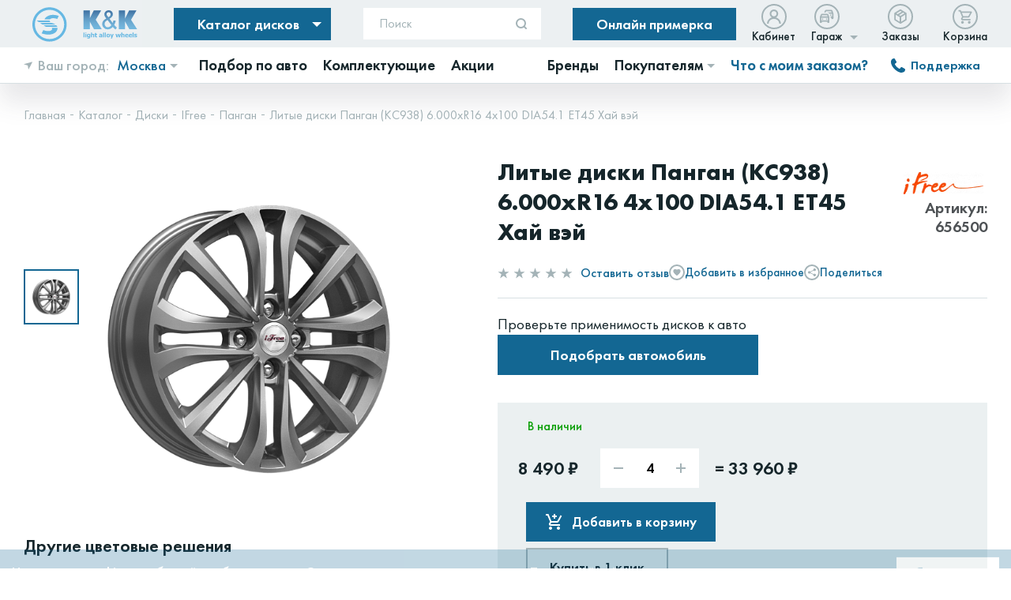

--- FILE ---
content_type: text/html; charset=UTF-8
request_url: https://skad.ru/bitrix/js/ipol.apiship2v/ajaxfront.php
body_size: 23363
content:
{"ans":true,"city":"\u041c\u043e\u0441\u043a\u0432\u0430","courier":[{"tk":"cdek","tarifs":[{"id":56,"name":"\u041f\u043e\u0441\u044b\u043b\u043a\u0430 \u0434\u0432\u0435\u0440\u044c-\u0434\u0432\u0435\u0440\u044c","price":3306,"priceWRules":0,"daysMin":3,"daysMax":3}]},{"tk":"dpd","tarifs":[{"id":15,"name":"DPD OPTIMUM","price":3195.18,"priceWRules":0,"daysMin":3,"daysMax":3},{"id":13,"name":"DPD ECONOMY","price":3994.08,"priceWRules":0,"daysMin":4,"daysMax":4}]}],"pvz":[{"id":"400","code":"MSK24","Name":"\u0414\u0435\u0432\u044f\u0442\u0430\u044f \u0420\u043e\u0442\u0430","Address":"\u0443\u043b. \u0414\u0435\u0432\u044f\u0442\u0430\u044f \u0420\u043e\u0442\u0430, \u0434. 14","WorkTime":"\u041f\u043d-\u041f\u0442 10:00-21:00, \u0421\u0431-\u0412\u0441 10:00-20:00","Phone":"+79251088483","cY":55.791115,"cX":37.71263,"providerKey":"cdek","tariffId":55,"tariffName":"\u041f\u043e\u0441\u044b\u043b\u043a\u0430 \u0434\u0432\u0435\u0440\u044c-\u0441\u043a\u043b\u0430\u0434","deliveryCost":500,"deliveryCostWRules":500,"daysMin":3,"daysMax":3,"cod":1,"paymentCard":1,"fittingRoom":1,"type":1,"street":"\u0414\u0435\u0432\u044f\u0442\u0430\u044f \u0420\u043e\u0442\u0430","house":"14","block":0,"office":0,"availableOperation":3,"hideCash":false},{"id":"404","code":"MSK16","Name":"\u041c\u0430\u043b\u044b\u0439 \u0417\u043b\u0430\u0442\u043e\u0443\u0441\u0442\u0438\u043d\u0441\u043a\u0438\u0439","Address":"\u043f\u0435\u0440. \u041c\u0430\u043b\u044b\u0439 \u0417\u043b\u0430\u0442\u043e\u0443\u0441\u0442\u0438\u043d\u0441\u043a\u0438\u0439, \u0434. 6, \u0431\u043b\u043e\u043a \u0441\u0442\u0440. 1\u0430, \u043e\u0444\u0438\u0441 22","WorkTime":"\u041f\u043d-\u041f\u0442 10:00-21:00, \u0421\u0431-\u0412\u0441 10:00-20:00","Phone":"+74956244752","cY":55.758778,"cX":37.63483,"providerKey":"cdek","tariffId":55,"tariffName":"\u041f\u043e\u0441\u044b\u043b\u043a\u0430 \u0434\u0432\u0435\u0440\u044c-\u0441\u043a\u043b\u0430\u0434","deliveryCost":500,"deliveryCostWRules":500,"daysMin":3,"daysMax":3,"cod":1,"paymentCard":1,"fittingRoom":1,"type":1,"street":"\u041c\u0430\u043b\u044b\u0439 \u0417\u043b\u0430\u0442\u043e\u0443\u0441\u0442\u0438\u043d\u0441\u043a\u0438\u0439","house":"6","block":"\u0441\u0442\u0440. 1\u0430","office":"22","availableOperation":3,"hideCash":false},{"id":"407","code":"MSK27","Name":"\u0427\u0435\u0440\u0442\u0430\u043d\u043e\u0432\u0441\u043a\u0430\u044f","Address":"\u0443\u043b. \u0427\u0435\u0440\u0442\u0430\u043d\u043e\u0432\u0441\u043a\u0430\u044f, \u0434. 1\u0412\u041a, \u043e\u0444\u0438\u0441 \u043a\u0432. 1","WorkTime":"\u041f\u043d-\u041f\u0442 10:00-21:00, \u0421\u0431-\u0412\u0441 10:00-20:00","Phone":"+79154908693","cY":55.639374,"cX":37.607777,"providerKey":"cdek","tariffId":55,"tariffName":"\u041f\u043e\u0441\u044b\u043b\u043a\u0430 \u0434\u0432\u0435\u0440\u044c-\u0441\u043a\u043b\u0430\u0434","deliveryCost":500,"deliveryCostWRules":500,"daysMin":3,"daysMax":3,"cod":1,"paymentCard":1,"fittingRoom":1,"type":1,"street":"\u0427\u0435\u0440\u0442\u0430\u043d\u043e\u0432\u0441\u043a\u0430\u044f","house":"1\u0412\u041a","block":0,"office":"\u043a\u0432. 1","availableOperation":3,"hideCash":false},{"id":"412","code":"MSK13","Name":"\u041f\u0440\u043e\u0444\u0441\u043e\u044e\u0437\u043d\u0430\u044f","Address":"\u0443\u043b. \u041f\u0440\u043e\u0444\u0441\u043e\u044e\u0437\u043d\u0430\u044f, \u0434. 45","WorkTime":"\u041f\u043d-\u041f\u0442 10:00-20:00, \u0421\u0431-\u0412\u0441 10:00-20:00","Phone":"+74957187744","cY":55.6666,"cX":37.552147,"providerKey":"cdek","tariffId":55,"tariffName":"\u041f\u043e\u0441\u044b\u043b\u043a\u0430 \u0434\u0432\u0435\u0440\u044c-\u0441\u043a\u043b\u0430\u0434","deliveryCost":500,"deliveryCostWRules":500,"daysMin":3,"daysMax":3,"cod":1,"paymentCard":1,"fittingRoom":1,"type":1,"street":"\u041f\u0440\u043e\u0444\u0441\u043e\u044e\u0437\u043d\u0430\u044f","house":"45","block":0,"office":0,"availableOperation":3,"hideCash":false},{"id":"416","code":"MSK12","Name":"\u0417\u0435\u043b\u0435\u043d\u043e\u0434\u043e\u043b\u044c\u0441\u043a\u0430\u044f","Address":"\u0443\u043b. \u0417\u0435\u043b\u0435\u043d\u043e\u0434\u043e\u043b\u044c\u0441\u043a\u0430\u044f, \u0434. 36, \u0431\u043b\u043e\u043a \u043a. 2, \u043e\u0444\u0438\u0441 32","WorkTime":"\u041f\u043d-\u041f\u0442 10:00-21:00, \u0421\u0431-\u0412\u0441 10:00-20:00","Phone":"+74951428584","cY":55.710083,"cX":37.764767,"providerKey":"cdek","tariffId":55,"tariffName":"\u041f\u043e\u0441\u044b\u043b\u043a\u0430 \u0434\u0432\u0435\u0440\u044c-\u0441\u043a\u043b\u0430\u0434","deliveryCost":500,"deliveryCostWRules":500,"daysMin":3,"daysMax":3,"cod":1,"paymentCard":1,"fittingRoom":1,"type":1,"street":"\u0417\u0435\u043b\u0435\u043d\u043e\u0434\u043e\u043b\u044c\u0441\u043a\u0430\u044f","house":"36","block":"\u043a. 2","office":"32","availableOperation":3,"hideCash":false},{"id":"1139","code":"M16","Name":"\u0412\u043e\u043b\u0433\u043e\u0433\u0440\u0430\u0434\u0441\u043a\u0438\u0439","Address":"\u043f\u0440-\u043a\u0442. \u0412\u043e\u043b\u0433\u043e\u0433\u0440\u0430\u0434\u0441\u043a\u0438\u0439, \u0434. 42, \u0431\u043b\u043e\u043a \u043a. 23","WorkTime":"\u043f\u043d-\u0432\u0441: 09:00-19:00","Phone":"","cY":55.710368,"cX":37.70832,"providerKey":"dpd","tariffId":15,"tariffName":"DPD OPTIMUM","deliveryCost":2000,"deliveryCostWRules":0,"daysMin":3,"daysMax":3,"cod":1,"paymentCard":1,"fittingRoom":1,"type":4,"street":"\u0412\u043e\u043b\u0433\u043e\u0433\u0440\u0430\u0434\u0441\u043a\u0438\u0439","house":"42","block":"\u043a. 23","office":0,"availableOperation":3,"hideCash":false},{"id":"3661","code":"MSK30","Name":"\u041a\u0430\u0448\u0438\u0440\u0441\u043a\u043e\u0435","Address":"\u0448. \u041a\u0430\u0448\u0438\u0440\u0441\u043a\u043e\u0435, \u0434. 26, \u0431\u043b\u043e\u043a \u043a. 3","WorkTime":"\u041f\u043d-\u041f\u0442 10:00-21:00, \u0421\u0431-\u0412\u0441 10:00-20:00","Phone":"+79261028858","cY":55.65304,"cX":37.647423,"providerKey":"cdek","tariffId":55,"tariffName":"\u041f\u043e\u0441\u044b\u043b\u043a\u0430 \u0434\u0432\u0435\u0440\u044c-\u0441\u043a\u043b\u0430\u0434","deliveryCost":500,"deliveryCostWRules":500,"daysMin":3,"daysMax":3,"cod":1,"paymentCard":1,"fittingRoom":1,"type":1,"street":"\u041a\u0430\u0448\u0438\u0440\u0441\u043a\u043e\u0435","house":"26","block":"\u043a. 3","office":0,"availableOperation":3,"hideCash":false},{"id":"9036","code":"MSK36","Name":"\u041b\u0435\u043d\u0438\u043d\u0441\u043a\u0430\u044f \u0421\u043b\u043e\u0431\u043e\u0434\u0430","Address":"\u0443\u043b. \u041b\u0435\u043d\u0438\u043d\u0441\u043a\u0430\u044f \u0421\u043b\u043e\u0431\u043e\u0434\u0430, \u0434. 17","WorkTime":"\u041f\u043d-\u041f\u0442 10:00-21:00, \u0421\u0431-\u0412\u0441 10:00-20:00","Phone":"+74951337246","cY":55.709732,"cX":37.65674,"providerKey":"cdek","tariffId":55,"tariffName":"\u041f\u043e\u0441\u044b\u043b\u043a\u0430 \u0434\u0432\u0435\u0440\u044c-\u0441\u043a\u043b\u0430\u0434","deliveryCost":500,"deliveryCostWRules":500,"daysMin":3,"daysMax":3,"cod":1,"paymentCard":1,"fittingRoom":1,"type":1,"street":"\u041b\u0435\u043d\u0438\u043d\u0441\u043a\u0430\u044f \u0421\u043b\u043e\u0431\u043e\u0434\u0430","house":"17","block":0,"office":0,"availableOperation":3,"hideCash":false},{"id":"12487","code":"MSK42","Name":"\u0411\u0440\u0430\u0442\u0435\u0435\u0432\u0441\u043a\u0430\u044f","Address":"\u0443\u043b. \u0411\u0440\u0430\u0442\u0435\u0435\u0432\u0441\u043a\u0430\u044f, \u0434. 16, \u0431\u043b\u043e\u043a \u043a. 6","WorkTime":"\u041f\u043d-\u041f\u0442 10:00-22:00, \u0421\u0431-\u0412\u0441 10:00-20:00","Phone":"+79060608442","cY":55.63197,"cX":37.768177,"providerKey":"cdek","tariffId":55,"tariffName":"\u041f\u043e\u0441\u044b\u043b\u043a\u0430 \u0434\u0432\u0435\u0440\u044c-\u0441\u043a\u043b\u0430\u0434","deliveryCost":500,"deliveryCostWRules":500,"daysMin":3,"daysMax":3,"cod":1,"paymentCard":1,"fittingRoom":1,"type":1,"street":"\u0411\u0440\u0430\u0442\u0435\u0435\u0432\u0441\u043a\u0430\u044f","house":"16","block":"\u043a. 6","office":0,"availableOperation":3,"hideCash":false},{"id":"16471","code":"MSK51","Name":"\u041c\u0430\u0440\u044c\u0438\u043d\u043e\u0439 \u0420\u043e\u0449\u0438 3-\u0439","Address":"\u043f\u0440\u043e\u0435\u0437\u0434. \u041c\u0430\u0440\u044c\u0438\u043d\u043e\u0439 \u0420\u043e\u0449\u0438 3-\u0439, \u0434. 5","WorkTime":"\u041f\u043d-\u041f\u0442 10:00-21:00, \u0421\u0431-\u0412\u0441 10:00-20:00","Phone":"+79299708453","cY":55.796295,"cX":37.620735,"providerKey":"cdek","tariffId":55,"tariffName":"\u041f\u043e\u0441\u044b\u043b\u043a\u0430 \u0434\u0432\u0435\u0440\u044c-\u0441\u043a\u043b\u0430\u0434","deliveryCost":500,"deliveryCostWRules":500,"daysMin":3,"daysMax":3,"cod":1,"paymentCard":1,"fittingRoom":1,"type":1,"street":"\u041c\u0430\u0440\u044c\u0438\u043d\u043e\u0439 \u0420\u043e\u0449\u0438 3-\u0439","house":"5","block":0,"office":0,"availableOperation":3,"hideCash":false},{"id":"16580","code":"MSK52","Name":"\u0414\u043c\u0438\u0442\u0440\u0438\u0435\u0432\u0441\u043a\u043e\u0433\u043e","Address":"\u0443\u043b. \u0414\u043c\u0438\u0442\u0440\u0438\u0435\u0432\u0441\u043a\u043e\u0433\u043e, \u0434. 23","WorkTime":"\u041f\u043d-\u041f\u0442 10:00-21:00, \u0421\u0431-\u0412\u0441 10:00-20:00","Phone":"+79255788343","cY":55.709618,"cX":37.89578,"providerKey":"cdek","tariffId":55,"tariffName":"\u041f\u043e\u0441\u044b\u043b\u043a\u0430 \u0434\u0432\u0435\u0440\u044c-\u0441\u043a\u043b\u0430\u0434","deliveryCost":500,"deliveryCostWRules":500,"daysMin":3,"daysMax":3,"cod":1,"paymentCard":1,"fittingRoom":1,"type":1,"street":"\u0414\u043c\u0438\u0442\u0440\u0438\u0435\u0432\u0441\u043a\u043e\u0433\u043e","house":"23","block":0,"office":0,"availableOperation":3,"hideCash":false},{"id":"16778","code":"MSK55","Name":"\u041f\u0443\u0433\u043e\u0432\u0438\u0448\u043d\u0438\u043a\u043e\u0432","Address":"\u043f\u0435\u0440. \u041f\u0443\u0433\u043e\u0432\u0438\u0448\u043d\u0438\u043a\u043e\u0432, \u0434. 16","WorkTime":"\u041f\u043d-\u041f\u0442 10:00-21:00, \u0421\u0431-\u0412\u0441 10:00-20:00","Phone":"+74953748990","cY":55.732162,"cX":37.584072,"providerKey":"cdek","tariffId":55,"tariffName":"\u041f\u043e\u0441\u044b\u043b\u043a\u0430 \u0434\u0432\u0435\u0440\u044c-\u0441\u043a\u043b\u0430\u0434","deliveryCost":500,"deliveryCostWRules":500,"daysMin":3,"daysMax":3,"cod":1,"paymentCard":1,"fittingRoom":1,"type":1,"street":"\u041f\u0443\u0433\u043e\u0432\u0438\u0448\u043d\u0438\u043a\u043e\u0432","house":"16","block":0,"office":0,"availableOperation":3,"hideCash":false},{"id":"20284","code":"MSK60","Name":"\u0420\u0430\u043c\u0435\u043d\u043a\u0438","Address":"\u0443\u043b. \u0420\u0430\u043c\u0435\u043d\u043a\u0438, \u0434. 5","WorkTime":"\u041f\u043d-\u041f\u0442 10:00-21:00, \u0421\u0431-\u0412\u0441 10:00-20:00","Phone":"+79685545507","cY":55.69259,"cX":37.49489,"providerKey":"cdek","tariffId":55,"tariffName":"\u041f\u043e\u0441\u044b\u043b\u043a\u0430 \u0434\u0432\u0435\u0440\u044c-\u0441\u043a\u043b\u0430\u0434","deliveryCost":500,"deliveryCostWRules":500,"daysMin":3,"daysMax":3,"cod":1,"paymentCard":1,"fittingRoom":1,"type":1,"street":"\u0420\u0430\u043c\u0435\u043d\u043a\u0438","house":"5","block":0,"office":0,"availableOperation":3,"hideCash":false},{"id":"21275","code":"MSK63","Name":"\u041e\u0431\u0440\u0443\u0447\u0435\u0432\u0430","Address":"\u0443\u043b. \u041e\u0431\u0440\u0443\u0447\u0435\u0432\u0430, \u0434. 34\/63, \u0431\u043b\u043e\u043a \u0441\u0442\u0440. 1, \u043e\u0444\u0438\u0441 2","WorkTime":"\u041f\u043d-\u0412\u0441 10:00-21:00","Phone":"+74957927255","cY":55.65427,"cX":37.53939,"providerKey":"cdek","tariffId":55,"tariffName":"\u041f\u043e\u0441\u044b\u043b\u043a\u0430 \u0434\u0432\u0435\u0440\u044c-\u0441\u043a\u043b\u0430\u0434","deliveryCost":500,"deliveryCostWRules":500,"daysMin":3,"daysMax":3,"cod":1,"paymentCard":0,"fittingRoom":1,"type":1,"street":"\u041e\u0431\u0440\u0443\u0447\u0435\u0432\u0430","house":"34\/63","block":"\u0441\u0442\u0440. 1","office":"2","availableOperation":3,"hideCash":false},{"id":"21404","code":"009M","Name":"\u0411\u0430\u043b\u0430\u043a\u043b\u0430\u0432\u0441\u043a\u0438\u0439","Address":"\u043f\u0440-\u043a\u0442. \u0411\u0430\u043b\u0430\u043a\u043b\u0430\u0432\u0441\u043a\u0438\u0439, \u0434. 5","WorkTime":"\u043f\u043d-\u043f\u0442: 10:00-21:00; \u0441\u0431-\u0432\u0441: 10:00-19:00","Phone":null,"cY":55.640421,"cX":37.61026,"providerKey":"dpd","tariffId":15,"tariffName":"DPD OPTIMUM","deliveryCost":2000,"deliveryCostWRules":0,"daysMin":3,"daysMax":3,"cod":1,"paymentCard":1,"fittingRoom":1,"type":1,"street":"\u0411\u0430\u043b\u0430\u043a\u043b\u0430\u0432\u0441\u043a\u0438\u0439","house":"5","block":0,"office":0,"availableOperation":3,"hideCash":false},{"id":"21555","code":"MSK65","Name":"\u0414\u0438\u043d\u0430\u043c\u043e\u0432\u0441\u043a\u0430\u044f","Address":"\u0443\u043b. \u0414\u0438\u043d\u0430\u043c\u043e\u0432\u0441\u043a\u0430\u044f, \u0434. 1\u0410, \u043e\u0444\u0438\u0441 110\u0410","WorkTime":"\u041f\u043d-\u041f\u0442 10:00-21:00, \u0421\u0431-\u0412\u0441 10:00-20:00","Phone":"+79253578826","cY":55.732174,"cX":37.66371,"providerKey":"cdek","tariffId":55,"tariffName":"\u041f\u043e\u0441\u044b\u043b\u043a\u0430 \u0434\u0432\u0435\u0440\u044c-\u0441\u043a\u043b\u0430\u0434","deliveryCost":500,"deliveryCostWRules":500,"daysMin":3,"daysMax":3,"cod":1,"paymentCard":0,"fittingRoom":1,"type":1,"street":"\u0414\u0438\u043d\u0430\u043c\u043e\u0432\u0441\u043a\u0430\u044f","house":"1\u0410","block":0,"office":"110\u0410","availableOperation":3,"hideCash":false},{"id":"23284","code":"MSK68","Name":"\u041f\u0435\u0440\u0435\u0440\u0432\u0430","Address":"\u0443\u043b. \u041f\u0435\u0440\u0435\u0440\u0432\u0430, \u0434. 19, \u0431\u043b\u043e\u043a \u0441\u0442\u0440. 1","WorkTime":"\u041f\u043d-\u041f\u0442 09:00-21:00, \u0421\u0431-\u0412\u0441 10:00-18:00","Phone":"+79993369125","cY":55.65558,"cX":37.731155,"providerKey":"cdek","tariffId":55,"tariffName":"\u041f\u043e\u0441\u044b\u043b\u043a\u0430 \u0434\u0432\u0435\u0440\u044c-\u0441\u043a\u043b\u0430\u0434","deliveryCost":500,"deliveryCostWRules":500,"daysMin":3,"daysMax":3,"cod":1,"paymentCard":0,"fittingRoom":1,"type":1,"street":"\u041f\u0435\u0440\u0435\u0440\u0432\u0430","house":"19","block":"\u0441\u0442\u0440. 1","office":0,"availableOperation":3,"hideCash":false},{"id":"23505","code":"MSK71","Name":"\u042e\u0440\u043b\u043e\u0432\u0441\u043a\u0438\u0439","Address":"\u043f\u0440\u043e\u0435\u0437\u0434. \u042e\u0440\u043b\u043e\u0432\u0441\u043a\u0438\u0439, \u0434. 14, \u0431\u043b\u043e\u043a \u043a. 4, \u043e\u0444\u0438\u0441 8","WorkTime":"\u041f\u043d-\u041f\u0442 10:00-21:00, \u0421\u0431-\u0412\u0441 10:00-20:00","Phone":"+74991745161","cY":55.87917,"cX":37.611214,"providerKey":"cdek","tariffId":55,"tariffName":"\u041f\u043e\u0441\u044b\u043b\u043a\u0430 \u0434\u0432\u0435\u0440\u044c-\u0441\u043a\u043b\u0430\u0434","deliveryCost":500,"deliveryCostWRules":500,"daysMin":3,"daysMax":3,"cod":1,"paymentCard":1,"fittingRoom":1,"type":1,"street":"\u042e\u0440\u043b\u043e\u0432\u0441\u043a\u0438\u0439","house":"14","block":"\u043a. 4","office":"8","availableOperation":3,"hideCash":false},{"id":"23856","code":"MSK76","Name":"1-\u0439 \u041c\u043e\u043d\u0435\u0442\u0447\u0438\u043a\u043e\u0432\u0441\u043a\u0438\u0439","Address":"\u043f\u0435\u0440. 1-\u0439 \u041c\u043e\u043d\u0435\u0442\u0447\u0438\u043a\u043e\u0432\u0441\u043a\u0438\u0439, \u0434. 8","WorkTime":"\u041f\u043d-\u041f\u0442 10:00-21:00, \u0421\u0431-\u0412\u0441 10:00-20:00","Phone":"+74955680630","cY":55.732544,"cX":37.629112,"providerKey":"cdek","tariffId":55,"tariffName":"\u041f\u043e\u0441\u044b\u043b\u043a\u0430 \u0434\u0432\u0435\u0440\u044c-\u0441\u043a\u043b\u0430\u0434","deliveryCost":500,"deliveryCostWRules":500,"daysMin":3,"daysMax":3,"cod":1,"paymentCard":1,"fittingRoom":1,"type":1,"street":"1-\u0439 \u041c\u043e\u043d\u0435\u0442\u0447\u0438\u043a\u043e\u0432\u0441\u043a\u0438\u0439","house":"8","block":0,"office":0,"availableOperation":3,"hideCash":false},{"id":"24352","code":"MSK78","Name":"\u041c\u043e\u043b\u043e\u0434\u043e\u0433\u0432\u0430\u0440\u0434\u0435\u0439\u0441\u043a\u0430\u044f","Address":"\u0443\u043b. \u041c\u043e\u043b\u043e\u0434\u043e\u0433\u0432\u0430\u0440\u0434\u0435\u0439\u0441\u043a\u0430\u044f, \u0434. 61, \u0431\u043b\u043e\u043a \u043a. 2 \u0441\u0442\u0440 1","WorkTime":"\u041f\u043d-\u041f\u0442 09:00-20:00, \u0421\u0431-\u0412\u0441 10:00-20:00","Phone":"+79269180404","cY":55.7336,"cX":37.39842,"providerKey":"cdek","tariffId":55,"tariffName":"\u041f\u043e\u0441\u044b\u043b\u043a\u0430 \u0434\u0432\u0435\u0440\u044c-\u0441\u043a\u043b\u0430\u0434","deliveryCost":500,"deliveryCostWRules":500,"daysMin":3,"daysMax":3,"cod":1,"paymentCard":1,"fittingRoom":1,"type":1,"street":"\u041c\u043e\u043b\u043e\u0434\u043e\u0433\u0432\u0430\u0440\u0434\u0435\u0439\u0441\u043a\u0430\u044f","house":"61","block":"\u043a. 2 \u0441\u0442\u0440 1","office":0,"availableOperation":3,"hideCash":false},{"id":"25773","code":"MSK86","Name":"\u0421\u0442\u0443\u0434\u0451\u043d\u044b\u0439","Address":"\u043f\u0440\u043e\u0435\u0437\u0434. \u0421\u0442\u0443\u0434\u0451\u043d\u044b\u0439, \u0434. 4, \u0431\u043b\u043e\u043a \u043a. 1","WorkTime":"\u041f\u043d-\u041f\u0442 10:00-21:00, \u0421\u0431-\u0412\u0441 10:00-20:00","Phone":"+74993902866","cY":55.893406,"cX":37.655678,"providerKey":"cdek","tariffId":55,"tariffName":"\u041f\u043e\u0441\u044b\u043b\u043a\u0430 \u0434\u0432\u0435\u0440\u044c-\u0441\u043a\u043b\u0430\u0434","deliveryCost":500,"deliveryCostWRules":500,"daysMin":3,"daysMax":3,"cod":1,"paymentCard":0,"fittingRoom":1,"type":1,"street":"\u0421\u0442\u0443\u0434\u0451\u043d\u044b\u0439","house":"4","block":"\u043a. 1","office":0,"availableOperation":3,"hideCash":false},{"id":"27085","code":"MSK89","Name":"1-\u044f \u041c\u0430\u0448\u0438\u043d\u043e\u0441\u0442\u0440\u043e\u0435\u043d\u0438\u044f","Address":"\u0443\u043b. 1-\u044f \u041c\u0430\u0448\u0438\u043d\u043e\u0441\u0442\u0440\u043e\u0435\u043d\u0438\u044f, \u0434. 16","WorkTime":"\u041f\u043d-\u041f\u0442 09:00-22:00, \u0421\u0431-\u0412\u0441 10:00-20:00","Phone":"+79859335684","cY":55.714806,"cX":37.674507,"providerKey":"cdek","tariffId":55,"tariffName":"\u041f\u043e\u0441\u044b\u043b\u043a\u0430 \u0434\u0432\u0435\u0440\u044c-\u0441\u043a\u043b\u0430\u0434","deliveryCost":500,"deliveryCostWRules":500,"daysMin":3,"daysMax":3,"cod":1,"paymentCard":0,"fittingRoom":1,"type":1,"street":"1-\u044f \u041c\u0430\u0448\u0438\u043d\u043e\u0441\u0442\u0440\u043e\u0435\u043d\u0438\u044f","house":"16","block":0,"office":0,"availableOperation":3,"hideCash":false},{"id":"27285","code":"MSK93","Name":"\u0421\u0443\u0449\u0451\u0432\u0441\u043a\u0438\u0439 \u0412\u0430\u043b","Address":"\u0443\u043b. \u0421\u0443\u0449\u0451\u0432\u0441\u043a\u0438\u0439 \u0412\u0430\u043b, \u0434. 5, \u0431\u043b\u043e\u043a \u0441\u0442\u0440. 1, \u043e\u0444\u0438\u0441 \u043a\u0432. \u0410029","WorkTime":"\u041f\u043d-\u041f\u0442 10:00-20:00, \u0421\u0431-\u0412\u0441 10:00-19:00","Phone":"+74951772812","cY":55.7944,"cX":37.59204,"providerKey":"cdek","tariffId":55,"tariffName":"\u041f\u043e\u0441\u044b\u043b\u043a\u0430 \u0434\u0432\u0435\u0440\u044c-\u0441\u043a\u043b\u0430\u0434","deliveryCost":500,"deliveryCostWRules":500,"daysMin":3,"daysMax":3,"cod":1,"paymentCard":1,"fittingRoom":1,"type":1,"street":"\u0421\u0443\u0449\u0451\u0432\u0441\u043a\u0438\u0439 \u0412\u0430\u043b","house":"5","block":"\u0441\u0442\u0440. 1","office":"\u043a\u0432. \u0410029","availableOperation":3,"hideCash":false},{"id":"28860","code":"MSK103","Name":"\u041d\u0430\u0433\u043e\u0440\u043d\u044b\u0439","Address":"\u0431-\u0440. \u041d\u0430\u0433\u043e\u0440\u043d\u044b\u0439, \u0434. 5, \u0431\u043b\u043e\u043a \u043a. 2, \u043e\u0444\u0438\u0441 4","WorkTime":"\u041f\u043d-\u041f\u0442 10:00-20:00, \u0421\u0431-\u0412\u0441 10:00-18:00","Phone":"+74991275936","cY":55.67435,"cX":37.59419,"providerKey":"cdek","tariffId":55,"tariffName":"\u041f\u043e\u0441\u044b\u043b\u043a\u0430 \u0434\u0432\u0435\u0440\u044c-\u0441\u043a\u043b\u0430\u0434","deliveryCost":500,"deliveryCostWRules":500,"daysMin":3,"daysMax":3,"cod":1,"paymentCard":1,"fittingRoom":1,"type":1,"street":"\u041d\u0430\u0433\u043e\u0440\u043d\u044b\u0439","house":"5","block":"\u043a. 2","office":"4","availableOperation":3,"hideCash":false},{"id":"28903","code":"MSK106","Name":"\u0428\u0438\u043f\u0438\u043b\u043e\u0432\u0441\u043a\u0430\u044f","Address":"\u0443\u043b. \u0428\u0438\u043f\u0438\u043b\u043e\u0432\u0441\u043a\u0430\u044f, \u0434. 58, \u0431\u043b\u043e\u043a \u043a. 1","WorkTime":"\u041f\u043d-\u041f\u0442 10:00-21:00, \u0421\u0431-\u0412\u0441 10:00-20:00","Phone":"+74993808577","cY":55.621212,"cX":37.7456,"providerKey":"cdek","tariffId":55,"tariffName":"\u041f\u043e\u0441\u044b\u043b\u043a\u0430 \u0434\u0432\u0435\u0440\u044c-\u0441\u043a\u043b\u0430\u0434","deliveryCost":500,"deliveryCostWRules":500,"daysMin":3,"daysMax":3,"cod":1,"paymentCard":1,"fittingRoom":1,"type":1,"street":"\u0428\u0438\u043f\u0438\u043b\u043e\u0432\u0441\u043a\u0430\u044f","house":"58","block":"\u043a. 1","office":0,"availableOperation":3,"hideCash":false},{"id":"29503","code":"MSK110","Name":"\u0421\u043c\u043e\u043b\u044c\u043d\u0430\u044f","Address":"\u0443\u043b. \u0421\u043c\u043e\u043b\u044c\u043d\u0430\u044f, \u0434. 63\u0411, \u0431\u043b\u043e\u043a \u043a\u043e\u0440\u043f. 1, \u043e\u0444\u0438\u0441 \u043a\u0432. \u041c06","WorkTime":"\u041f\u043d-\u041f\u0442 10:00-21:00, \u0421\u0431-\u0412\u0441 10:00-20:00","Phone":"+74994506979","cY":55.86909,"cX":37.46936,"providerKey":"cdek","tariffId":55,"tariffName":"\u041f\u043e\u0441\u044b\u043b\u043a\u0430 \u0434\u0432\u0435\u0440\u044c-\u0441\u043a\u043b\u0430\u0434","deliveryCost":500,"deliveryCostWRules":500,"daysMin":3,"daysMax":3,"cod":1,"paymentCard":1,"fittingRoom":1,"type":1,"street":"\u0421\u043c\u043e\u043b\u044c\u043d\u0430\u044f","house":"63\u0411","block":"\u043a\u043e\u0440\u043f. 1","office":"\u043a\u0432. \u041c06","availableOperation":3,"hideCash":false},{"id":"30950","code":"MSK114","Name":"\u0420\u043e\u0441\u0441\u043e\u0448\u0430\u043d\u0441\u043a\u0430\u044f","Address":"\u0443\u043b. \u0420\u043e\u0441\u0441\u043e\u0448\u0430\u043d\u0441\u043a\u0430\u044f, \u0434. 6","WorkTime":"\u041f\u043d-\u041f\u0442 10:00-20:00, \u0421\u0431-\u0412\u0441 10:00-20:00","Phone":"+74953699790","cY":55.59252,"cX":37.612488,"providerKey":"cdek","tariffId":55,"tariffName":"\u041f\u043e\u0441\u044b\u043b\u043a\u0430 \u0434\u0432\u0435\u0440\u044c-\u0441\u043a\u043b\u0430\u0434","deliveryCost":500,"deliveryCostWRules":500,"daysMin":3,"daysMax":3,"cod":1,"paymentCard":1,"fittingRoom":1,"type":1,"street":"\u0420\u043e\u0441\u0441\u043e\u0448\u0430\u043d\u0441\u043a\u0430\u044f","house":"6","block":0,"office":0,"availableOperation":3,"hideCash":false},{"id":"30951","code":"MSK115","Name":"\u0414\u0443\u0431\u043d\u0438\u043d\u0441\u043a\u0430\u044f","Address":"\u0443\u043b. \u0414\u0443\u0431\u043d\u0438\u043d\u0441\u043a\u0430\u044f, \u0434. 32","WorkTime":"\u041f\u043d-\u041f\u0442 10:00-21:00, \u0421\u0431-\u0412\u0441 10:00-20:00","Phone":"+79295131674","cY":55.88343,"cX":37.55849,"providerKey":"cdek","tariffId":55,"tariffName":"\u041f\u043e\u0441\u044b\u043b\u043a\u0430 \u0434\u0432\u0435\u0440\u044c-\u0441\u043a\u043b\u0430\u0434","deliveryCost":500,"deliveryCostWRules":500,"daysMin":3,"daysMax":3,"cod":1,"paymentCard":1,"fittingRoom":1,"type":1,"street":"\u0414\u0443\u0431\u043d\u0438\u043d\u0441\u043a\u0430\u044f","house":"32","block":0,"office":0,"availableOperation":3,"hideCash":false},{"id":"31509","code":"MSK121","Name":"\u0422\u0430\u0433\u0430\u043d\u0440\u043e\u0433\u0441\u043a\u0430\u044f","Address":"\u0443\u043b. \u0422\u0430\u0433\u0430\u043d\u0440\u043e\u0433\u0441\u043a\u0430\u044f, \u0434. 11, \u0431\u043b\u043e\u043a \u043a. 3","WorkTime":"\u041f\u043d-\u041f\u0442 10:00-21:00, \u0421\u0431-\u0412\u0441 10:00-20:00","Phone":"+79260474365","cY":55.679092,"cX":37.756424,"providerKey":"cdek","tariffId":55,"tariffName":"\u041f\u043e\u0441\u044b\u043b\u043a\u0430 \u0434\u0432\u0435\u0440\u044c-\u0441\u043a\u043b\u0430\u0434","deliveryCost":500,"deliveryCostWRules":500,"daysMin":3,"daysMax":3,"cod":1,"paymentCard":1,"fittingRoom":1,"type":1,"street":"\u0422\u0430\u0433\u0430\u043d\u0440\u043e\u0433\u0441\u043a\u0430\u044f","house":"11","block":"\u043a. 3","office":0,"availableOperation":3,"hideCash":false},{"id":"31802","code":"MSK124","Name":"\u0412\u0430\u0440\u0448\u0430\u0432\u0441\u043a\u043e\u0435","Address":"\u0448. \u0412\u0430\u0440\u0448\u0430\u0432\u0441\u043a\u043e\u0435, \u0434. 160, \u0431\u043b\u043e\u043a \u043a. 2","WorkTime":"\u041f\u043d-\u041f\u0442 10:00-21:00, \u0421\u0431-\u0412\u0441 10:00-20:00","Phone":"+74996618590","cY":55.5838,"cX":37.59147,"providerKey":"cdek","tariffId":55,"tariffName":"\u041f\u043e\u0441\u044b\u043b\u043a\u0430 \u0434\u0432\u0435\u0440\u044c-\u0441\u043a\u043b\u0430\u0434","deliveryCost":500,"deliveryCostWRules":500,"daysMin":3,"daysMax":3,"cod":1,"paymentCard":1,"fittingRoom":1,"type":1,"street":"\u0412\u0430\u0440\u0448\u0430\u0432\u0441\u043a\u043e\u0435","house":"160","block":"\u043a. 2","office":0,"availableOperation":3,"hideCash":false},{"id":"32774","code":"MSK133","Name":"\u0420\u044f\u0437\u0430\u043d\u0441\u043a\u0438\u0439","Address":"\u043f\u0440-\u043a\u0442. \u0420\u044f\u0437\u0430\u043d\u0441\u043a\u0438\u0439, \u0434. 16, \u0431\u043b\u043e\u043a \u0441\u0442\u0440. 4","WorkTime":"\u041f\u043d-\u0412\u0441 09:00-21:00","Phone":"+79778385181","cY":55.72319,"cX":37.76629,"providerKey":"cdek","tariffId":55,"tariffName":"\u041f\u043e\u0441\u044b\u043b\u043a\u0430 \u0434\u0432\u0435\u0440\u044c-\u0441\u043a\u043b\u0430\u0434","deliveryCost":500,"deliveryCostWRules":500,"daysMin":3,"daysMax":3,"cod":1,"paymentCard":0,"fittingRoom":1,"type":1,"street":"\u0420\u044f\u0437\u0430\u043d\u0441\u043a\u0438\u0439","house":"16","block":"\u0441\u0442\u0440. 4","office":0,"availableOperation":3,"hideCash":false},{"id":"33881","code":"MSK138","Name":"\u041a\u043e\u0440\u043e\u0432\u0438\u043d\u0441\u043a\u043e\u0435","Address":"\u0448. \u041a\u043e\u0440\u043e\u0432\u0438\u043d\u0441\u043a\u043e\u0435, \u0434. 22","WorkTime":"\u041f\u043d-\u041f\u0442 10:00-21:00, \u0421\u0431-\u0412\u0441 10:00-20:00","Phone":"+79254303378","cY":55.880924,"cX":37.521587,"providerKey":"cdek","tariffId":55,"tariffName":"\u041f\u043e\u0441\u044b\u043b\u043a\u0430 \u0434\u0432\u0435\u0440\u044c-\u0441\u043a\u043b\u0430\u0434","deliveryCost":500,"deliveryCostWRules":500,"daysMin":3,"daysMax":3,"cod":1,"paymentCard":1,"fittingRoom":1,"type":1,"street":"\u041a\u043e\u0440\u043e\u0432\u0438\u043d\u0441\u043a\u043e\u0435","house":"22","block":0,"office":0,"availableOperation":3,"hideCash":false},{"id":"35161","code":"MSK148","Name":"\u0424\u0438\u043b\u0451\u0432\u0441\u043a\u0430\u044f \u041c.","Address":"\u0443\u043b. \u0424\u0438\u043b\u0451\u0432\u0441\u043a\u0430\u044f \u041c., \u0434. 30","WorkTime":"\u041f\u043d-\u041f\u0442 10:00-21:00, \u0421\u0431-\u0412\u0441 10:00-20:00","Phone":"+79057750574","cY":55.73519,"cX":37.460144,"providerKey":"cdek","tariffId":55,"tariffName":"\u041f\u043e\u0441\u044b\u043b\u043a\u0430 \u0434\u0432\u0435\u0440\u044c-\u0441\u043a\u043b\u0430\u0434","deliveryCost":500,"deliveryCostWRules":500,"daysMin":3,"daysMax":3,"cod":1,"paymentCard":0,"fittingRoom":1,"type":1,"street":"\u0424\u0438\u043b\u0451\u0432\u0441\u043a\u0430\u044f \u041c.","house":"30","block":0,"office":0,"availableOperation":3,"hideCash":false},{"id":"35808","code":"MSK153","Name":"\u0410\u043b\u0442\u0443\u0444\u044c\u0435\u0432\u0441\u043a\u043e\u0435","Address":"\u0448. \u0410\u043b\u0442\u0443\u0444\u044c\u0435\u0432\u0441\u043a\u043e\u0435, \u0434. 64","WorkTime":"\u041f\u043d-\u041f\u0442 10:00-21:00, \u0421\u0431-\u0412\u0441 10:00-20:00","Phone":"+79652609409","cY":55.885014,"cX":37.587975,"providerKey":"cdek","tariffId":55,"tariffName":"\u041f\u043e\u0441\u044b\u043b\u043a\u0430 \u0434\u0432\u0435\u0440\u044c-\u0441\u043a\u043b\u0430\u0434","deliveryCost":500,"deliveryCostWRules":500,"daysMin":3,"daysMax":3,"cod":1,"paymentCard":1,"fittingRoom":1,"type":1,"street":"\u0410\u043b\u0442\u0443\u0444\u044c\u0435\u0432\u0441\u043a\u043e\u0435","house":"64","block":0,"office":0,"availableOperation":3,"hideCash":false},{"id":"37756","code":"MSK158","Name":"\u041d\u043e\u0432\u043e\u043a\u0443\u0440\u043a\u0438\u043d\u0441\u043a\u043e\u0435","Address":"\u0448. \u041d\u043e\u0432\u043e\u043a\u0443\u0440\u043a\u0438\u043d\u0441\u043a\u043e\u0435, \u0434. 31","WorkTime":"\u041f\u043d-\u041f\u0442 09:00-20:00, \u0421\u0431-\u0412\u0441 09:00-19:00","Phone":"+74991360090","cY":55.90011,"cX":37.3961,"providerKey":"cdek","tariffId":55,"tariffName":"\u041f\u043e\u0441\u044b\u043b\u043a\u0430 \u0434\u0432\u0435\u0440\u044c-\u0441\u043a\u043b\u0430\u0434","deliveryCost":500,"deliveryCostWRules":500,"daysMin":3,"daysMax":3,"cod":1,"paymentCard":1,"fittingRoom":1,"type":1,"street":"\u041d\u043e\u0432\u043e\u043a\u0443\u0440\u043a\u0438\u043d\u0441\u043a\u043e\u0435","house":"31","block":0,"office":0,"availableOperation":3,"hideCash":false},{"id":"39418","code":"MSK163","Name":"\u041c\u0430\u0440\u0448\u0430\u043b\u0430 \u0420\u044b\u0431\u0430\u043b\u043a\u043e","Address":"\u0443\u043b. \u041c\u0430\u0440\u0448\u0430\u043b\u0430 \u0420\u044b\u0431\u0430\u043b\u043a\u043e, \u0434. 9, \u043e\u0444\u0438\u0441 2","WorkTime":"\u041f\u043d-\u0412\u0441 10:00-22:00","Phone":"+74999387317","cY":55.79736,"cX":37.490353,"providerKey":"cdek","tariffId":55,"tariffName":"\u041f\u043e\u0441\u044b\u043b\u043a\u0430 \u0434\u0432\u0435\u0440\u044c-\u0441\u043a\u043b\u0430\u0434","deliveryCost":500,"deliveryCostWRules":500,"daysMin":3,"daysMax":3,"cod":1,"paymentCard":0,"fittingRoom":1,"type":1,"street":"\u041c\u0430\u0440\u0448\u0430\u043b\u0430 \u0420\u044b\u0431\u0430\u043b\u043a\u043e","house":"9","block":0,"office":"2","availableOperation":3,"hideCash":false},{"id":"40978","code":"MSK170","Name":"\u041a\u0443\u0441\u043a\u043e\u0432\u0441\u043a\u0430\u044f","Address":"\u0443\u043b. \u041a\u0443\u0441\u043a\u043e\u0432\u0441\u043a\u0430\u044f, \u0434. 20\u0410, \u0431\u043b\u043e\u043a \u0433","WorkTime":"\u041f\u043d-\u0412\u0441 10:00-22:00","Phone":"+74951203757","cY":55.740395,"cX":37.78438,"providerKey":"cdek","tariffId":55,"tariffName":"\u041f\u043e\u0441\u044b\u043b\u043a\u0430 \u0434\u0432\u0435\u0440\u044c-\u0441\u043a\u043b\u0430\u0434","deliveryCost":500,"deliveryCostWRules":500,"daysMin":3,"daysMax":3,"cod":1,"paymentCard":1,"fittingRoom":1,"type":1,"street":"\u041a\u0443\u0441\u043a\u043e\u0432\u0441\u043a\u0430\u044f","house":"20\u0410","block":"\u0433","office":0,"availableOperation":3,"hideCash":false},{"id":"41192","code":"MSK173","Name":"\u041a\u043e\u0440\u043e\u043b\u0435\u043d\u043a\u043e","Address":"\u0443\u043b. \u041a\u043e\u0440\u043e\u043b\u0435\u043d\u043a\u043e, \u0434. 1, \u0431\u043b\u043e\u043a \u043a. 8","WorkTime":"\u041f\u043d-\u041f\u0442 10:00-21:00, \u0421\u0431-\u0412\u0441 10:00-20:00","Phone":"+74996733919","cY":55.79895,"cX":37.690075,"providerKey":"cdek","tariffId":55,"tariffName":"\u041f\u043e\u0441\u044b\u043b\u043a\u0430 \u0434\u0432\u0435\u0440\u044c-\u0441\u043a\u043b\u0430\u0434","deliveryCost":500,"deliveryCostWRules":500,"daysMin":3,"daysMax":3,"cod":1,"paymentCard":1,"fittingRoom":1,"type":1,"street":"\u041a\u043e\u0440\u043e\u043b\u0435\u043d\u043a\u043e","house":"1","block":"\u043a. 8","office":0,"availableOperation":3,"hideCash":false},{"id":"45253","code":"041K","Name":"\u0421\u0435\u043b\u0438\u0433\u0435\u0440\u0441\u043a\u0430\u044f","Address":"\u0443\u043b. \u0421\u0435\u043b\u0438\u0433\u0435\u0440\u0441\u043a\u0430\u044f, \u0434. 18, \u0431\u043b\u043e\u043a 3","WorkTime":"\u043f\u043d-\u0432\u0441: 10:00-22:00","Phone":null,"cY":55.866955,"cX":37.553181,"providerKey":"dpd","tariffId":15,"tariffName":"DPD OPTIMUM","deliveryCost":2000,"deliveryCostWRules":0,"daysMin":3,"daysMax":3,"cod":1,"paymentCard":1,"fittingRoom":1,"type":1,"street":"\u0421\u0435\u043b\u0438\u0433\u0435\u0440\u0441\u043a\u0430\u044f","house":"18","block":"3","office":0,"availableOperation":3,"hideCash":false},{"id":"53903","code":"MSK208","Name":"\u0411\u0430\u0443\u043c\u0430\u043d\u0441\u043a\u0430\u044f","Address":"\u0443\u043b. \u0411\u0430\u0443\u043c\u0430\u043d\u0441\u043a\u0430\u044f, \u0434. 43\/1, \u0431\u043b\u043e\u043a \u0441\u0442\u0440. 2","WorkTime":"\u041f\u043d-\u041f\u0442 10:00-21:00, \u0421\u0431-\u0412\u0441 10:00-20:00","Phone":"+79030021005","cY":55.770607,"cX":37.68005,"providerKey":"cdek","tariffId":55,"tariffName":"\u041f\u043e\u0441\u044b\u043b\u043a\u0430 \u0434\u0432\u0435\u0440\u044c-\u0441\u043a\u043b\u0430\u0434","deliveryCost":500,"deliveryCostWRules":500,"daysMin":3,"daysMax":3,"cod":1,"paymentCard":1,"fittingRoom":1,"type":1,"street":"\u0411\u0430\u0443\u043c\u0430\u043d\u0441\u043a\u0430\u044f","house":"43\/1","block":"\u0441\u0442\u0440. 2","office":0,"availableOperation":3,"hideCash":false},{"id":"63519","code":"MSK216","Name":"\u0421\u0432\u043e\u0431\u043e\u0434\u044b","Address":"\u0443\u043b. \u0421\u0432\u043e\u0431\u043e\u0434\u044b, \u0434. 59","WorkTime":"\u041f\u043d-\u041f\u0442 09:00-21:00, \u0421\u0431-\u0412\u0441 09:00-20:00","Phone":"+79264599084","cY":55.853104,"cX":37.450535,"providerKey":"cdek","tariffId":55,"tariffName":"\u041f\u043e\u0441\u044b\u043b\u043a\u0430 \u0434\u0432\u0435\u0440\u044c-\u0441\u043a\u043b\u0430\u0434","deliveryCost":500,"deliveryCostWRules":500,"daysMin":3,"daysMax":3,"cod":1,"paymentCard":0,"fittingRoom":1,"type":1,"street":"\u0421\u0432\u043e\u0431\u043e\u0434\u044b","house":"59","block":0,"office":0,"availableOperation":3,"hideCash":false},{"id":"71951","code":"MSK220","Name":"\u0420\u044f\u0437\u0430\u043d\u0441\u043a\u0438\u0439","Address":"\u043f\u0440-\u043a\u0442. \u0420\u044f\u0437\u0430\u043d\u0441\u043a\u0438\u0439, \u0434. 32, \u0431\u043b\u043e\u043a \u043a. 3","WorkTime":"\u041f\u043d-\u041f\u0442 10:00-21:00, \u0421\u0431-\u0412\u0441 10:00-20:00","Phone":"+79690127190","cY":55.71791,"cX":37.78549,"providerKey":"cdek","tariffId":55,"tariffName":"\u041f\u043e\u0441\u044b\u043b\u043a\u0430 \u0434\u0432\u0435\u0440\u044c-\u0441\u043a\u043b\u0430\u0434","deliveryCost":500,"deliveryCostWRules":500,"daysMin":3,"daysMax":3,"cod":1,"paymentCard":1,"fittingRoom":1,"type":1,"street":"\u0420\u044f\u0437\u0430\u043d\u0441\u043a\u0438\u0439","house":"32","block":"\u043a. 3","office":0,"availableOperation":3,"hideCash":false},{"id":"72839","code":"MSK223","Name":"\u0411\u0435\u0441\u043a\u0443\u0434\u043d\u0438\u043a\u043e\u0432\u0441\u043a\u0438\u0439","Address":"\u0431-\u0440. \u0411\u0435\u0441\u043a\u0443\u0434\u043d\u0438\u043a\u043e\u0432\u0441\u043a\u0438\u0439, \u0434. 32, \u0431\u043b\u043e\u043a \u043a. 5","WorkTime":"\u041f\u043d-\u041f\u0442 10:00-21:30, \u0421\u0431-\u0412\u0441 10:00-20:00","Phone":"+79295131674","cY":55.871647,"cX":37.556984,"providerKey":"cdek","tariffId":55,"tariffName":"\u041f\u043e\u0441\u044b\u043b\u043a\u0430 \u0434\u0432\u0435\u0440\u044c-\u0441\u043a\u043b\u0430\u0434","deliveryCost":500,"deliveryCostWRules":500,"daysMin":3,"daysMax":3,"cod":1,"paymentCard":1,"fittingRoom":1,"type":1,"street":"\u0411\u0435\u0441\u043a\u0443\u0434\u043d\u0438\u043a\u043e\u0432\u0441\u043a\u0438\u0439","house":"32","block":"\u043a. 5","office":0,"availableOperation":3,"hideCash":false},{"id":"73203","code":"MSK224","Name":"\u0424\u0435\u0434\u0435\u0440\u0430\u0442\u0438\u0432\u043d\u044b\u0439","Address":"\u043f\u0440-\u043a\u0442. \u0424\u0435\u0434\u0435\u0440\u0430\u0442\u0438\u0432\u043d\u044b\u0439, \u0434. 9, \u0431\u043b\u043e\u043a \u043a. 2","WorkTime":"\u041f\u043d-\u041f\u0442 10:00-21:00, \u0421\u0431-\u0412\u0441 10:00-20:00","Phone":"+79037083975","cY":55.757854,"cX":37.80234,"providerKey":"cdek","tariffId":55,"tariffName":"\u041f\u043e\u0441\u044b\u043b\u043a\u0430 \u0434\u0432\u0435\u0440\u044c-\u0441\u043a\u043b\u0430\u0434","deliveryCost":500,"deliveryCostWRules":500,"daysMin":3,"daysMax":3,"cod":1,"paymentCard":1,"fittingRoom":1,"type":1,"street":"\u0424\u0435\u0434\u0435\u0440\u0430\u0442\u0438\u0432\u043d\u044b\u0439","house":"9","block":"\u043a. 2","office":0,"availableOperation":3,"hideCash":false},{"id":"73881","code":"743S","Name":"\u0418\u0432\u0430\u043d\u0430 \u0424\u0440\u0430\u043d\u043a\u043e","Address":"\u0443\u043b. \u0418\u0432\u0430\u043d\u0430 \u0424\u0440\u0430\u043d\u043a\u043e, \u0434. 4, \u0431\u043b\u043e\u043a \u043a. 4","WorkTime":"\u043f\u043d-\u043f\u0442: 10:00-22:00; \u0441\u0431-\u0432\u0441: 10:00-20:00","Phone":null,"cY":55.728124,"cX":37.452067,"providerKey":"dpd","tariffId":15,"tariffName":"DPD OPTIMUM","deliveryCost":2000,"deliveryCostWRules":0,"daysMin":3,"daysMax":3,"cod":1,"paymentCard":1,"fittingRoom":1,"type":1,"street":"\u0418\u0432\u0430\u043d\u0430 \u0424\u0440\u0430\u043d\u043a\u043e","house":"4","block":"\u043a. 4","office":0,"availableOperation":3,"hideCash":false},{"id":"75923","code":"766S","Name":"\u041f\u0435\u0440\u0432\u043e\u043c\u0430\u0439\u0441\u043a\u0430\u044f","Address":"\u0443\u043b. \u041f\u0435\u0440\u0432\u043e\u043c\u0430\u0439\u0441\u043a\u0430\u044f, \u0434. 37","WorkTime":"\u043f\u043d-\u0432\u0442, \u0447\u0442-\u0441\u0431: 09:00-21:00; \u0441\u0440, \u0432\u0441: 10:00-21:00","Phone":null,"cY":55.793588,"cX":37.784274,"providerKey":"dpd","tariffId":15,"tariffName":"DPD OPTIMUM","deliveryCost":2000,"deliveryCostWRules":0,"daysMin":3,"daysMax":3,"cod":1,"paymentCard":0,"fittingRoom":1,"type":1,"street":"\u041f\u0435\u0440\u0432\u043e\u043c\u0430\u0439\u0441\u043a\u0430\u044f","house":"37","block":0,"office":0,"availableOperation":3,"hideCash":false},{"id":"77605","code":"MSK230","Name":"\u042d\u043b\u0435\u043a\u0442\u0440\u043e\u0434\u043d\u0430\u044f","Address":"\u0443\u043b. \u042d\u043b\u0435\u043a\u0442\u0440\u043e\u0434\u043d\u0430\u044f, \u0434. 9","WorkTime":"\u041f\u043d-\u0412\u0441 00:00-23:59","Phone":"+79259581423","cY":55.7513,"cX":37.75514,"providerKey":"cdek","tariffId":55,"tariffName":"\u041f\u043e\u0441\u044b\u043b\u043a\u0430 \u0434\u0432\u0435\u0440\u044c-\u0441\u043a\u043b\u0430\u0434","deliveryCost":500,"deliveryCostWRules":500,"daysMin":3,"daysMax":3,"cod":1,"paymentCard":0,"fittingRoom":1,"type":1,"street":"\u042d\u043b\u0435\u043a\u0442\u0440\u043e\u0434\u043d\u0430\u044f","house":"9","block":0,"office":0,"availableOperation":3,"hideCash":false},{"id":"78825","code":"794S","Name":"\u042f\u0441\u043d\u043e\u0433\u043e\u0440\u0441\u043a\u0430\u044f","Address":"\u0443\u043b. \u042f\u0441\u043d\u043e\u0433\u043e\u0440\u0441\u043a\u0430\u044f, \u0434. 7\u0410","WorkTime":"\u043f\u043d-\u0432\u0441: 10:00-21:00","Phone":null,"cY":55.608562,"cX":37.537425,"providerKey":"dpd","tariffId":15,"tariffName":"DPD OPTIMUM","deliveryCost":2000,"deliveryCostWRules":0,"daysMin":3,"daysMax":3,"cod":1,"paymentCard":1,"fittingRoom":1,"type":1,"street":"\u042f\u0441\u043d\u043e\u0433\u043e\u0440\u0441\u043a\u0430\u044f","house":"7\u0410","block":0,"office":0,"availableOperation":3,"hideCash":false},{"id":"81895","code":"MSK233","Name":"\u041d\u043e\u0432\u043e\u0447\u0435\u0440\u043a\u0430\u0441\u0441\u043a\u0438\u0439","Address":"\u0431-\u0440. \u041d\u043e\u0432\u043e\u0447\u0435\u0440\u043a\u0430\u0441\u0441\u043a\u0438\u0439, \u0434. 47","WorkTime":"\u041f\u043d-\u041f\u0442 09:00-21:00, \u0421\u0431-\u0412\u0441 10:00-20:00","Phone":"+74957843464","cY":55.649967,"cX":37.738735,"providerKey":"cdek","tariffId":55,"tariffName":"\u041f\u043e\u0441\u044b\u043b\u043a\u0430 \u0434\u0432\u0435\u0440\u044c-\u0441\u043a\u043b\u0430\u0434","deliveryCost":500,"deliveryCostWRules":500,"daysMin":3,"daysMax":3,"cod":1,"paymentCard":1,"fittingRoom":1,"type":1,"street":"\u041d\u043e\u0432\u043e\u0447\u0435\u0440\u043a\u0430\u0441\u0441\u043a\u0438\u0439","house":"47","block":0,"office":0,"availableOperation":3,"hideCash":false},{"id":"84525","code":"MSK237","Name":"\u0410\u0432\u0438\u0430\u043c\u043e\u0442\u043e\u0440\u043d\u0430\u044f","Address":"\u0443\u043b. \u0410\u0432\u0438\u0430\u043c\u043e\u0442\u043e\u0440\u043d\u0430\u044f, \u0434. 67\/8, \u0431\u043b\u043e\u043a \u0441\u0442\u0440. 3","WorkTime":"\u041f\u043d-\u041f\u0442 09:00-21:00, \u0421\u0431-\u0412\u0441 10:00-18:00","Phone":"+74953645494","cY":55.73783,"cX":37.721355,"providerKey":"cdek","tariffId":55,"tariffName":"\u041f\u043e\u0441\u044b\u043b\u043a\u0430 \u0434\u0432\u0435\u0440\u044c-\u0441\u043a\u043b\u0430\u0434","deliveryCost":500,"deliveryCostWRules":500,"daysMin":3,"daysMax":3,"cod":1,"paymentCard":1,"fittingRoom":1,"type":1,"street":"\u0410\u0432\u0438\u0430\u043c\u043e\u0442\u043e\u0440\u043d\u0430\u044f","house":"67\/8","block":"\u0441\u0442\u0440. 3","office":0,"availableOperation":3,"hideCash":false},{"id":"106743","code":"MSK273","Name":"\u041c\u043e\u0436\u0430\u0439\u0441\u043a\u0438\u0439","Address":"\u043f\u0435\u0440. \u041c\u043e\u0436\u0430\u0439\u0441\u043a\u0438\u0439, \u0434. 5","WorkTime":"\u041f\u043d-\u041f\u0442 10:00-21:00, \u0421\u0431-\u0412\u0441 10:00-20:00","Phone":"+79852171146","cY":55.739803,"cX":37.547504,"providerKey":"cdek","tariffId":55,"tariffName":"\u041f\u043e\u0441\u044b\u043b\u043a\u0430 \u0434\u0432\u0435\u0440\u044c-\u0441\u043a\u043b\u0430\u0434","deliveryCost":500,"deliveryCostWRules":500,"daysMin":3,"daysMax":3,"cod":1,"paymentCard":0,"fittingRoom":1,"type":1,"street":"\u041c\u043e\u0436\u0430\u0439\u0441\u043a\u0438\u0439","house":"5","block":0,"office":0,"availableOperation":3,"hideCash":false},{"id":"111189","code":"MSK275","Name":"\u041d\u0430\u0433\u0430\u0442\u0438\u043d\u0441\u043a\u0438\u0439","Address":"\u0431-\u0440. \u041d\u0430\u0433\u0430\u0442\u0438\u043d\u0441\u043a\u0438\u0439, \u0434. 6","WorkTime":"\u041f\u043d-\u041f\u0442 10:00-21:00, \u0421\u0431-\u0412\u0441 10:00-20:00","Phone":"+79916092318","cY":55.682865,"cX":37.652447,"providerKey":"cdek","tariffId":55,"tariffName":"\u041f\u043e\u0441\u044b\u043b\u043a\u0430 \u0434\u0432\u0435\u0440\u044c-\u0441\u043a\u043b\u0430\u0434","deliveryCost":500,"deliveryCostWRules":500,"daysMin":3,"daysMax":3,"cod":1,"paymentCard":1,"fittingRoom":1,"type":1,"street":"\u041d\u0430\u0433\u0430\u0442\u0438\u043d\u0441\u043a\u0438\u0439","house":"6","block":0,"office":0,"availableOperation":3,"hideCash":false},{"id":"112743","code":"MSK278","Name":"\u041b\u044e\u0431\u043b\u0438\u043d\u0441\u043a\u0430\u044f","Address":"\u0443\u043b. \u041b\u044e\u0431\u043b\u0438\u043d\u0441\u043a\u0430\u044f, \u0434. 47","WorkTime":"\u041f\u043d-\u041f\u0442 10:00-21:00, \u0421\u0431-\u0412\u0441 10:00-20:00","Phone":"+74952740455","cY":55.694157,"cX":37.735073,"providerKey":"cdek","tariffId":55,"tariffName":"\u041f\u043e\u0441\u044b\u043b\u043a\u0430 \u0434\u0432\u0435\u0440\u044c-\u0441\u043a\u043b\u0430\u0434","deliveryCost":500,"deliveryCostWRules":500,"daysMin":3,"daysMax":3,"cod":1,"paymentCard":1,"fittingRoom":1,"type":1,"street":"\u041b\u044e\u0431\u043b\u0438\u043d\u0441\u043a\u0430\u044f","house":"47","block":0,"office":0,"availableOperation":3,"hideCash":false},{"id":"114031","code":"MSK279","Name":"\u0410\u043a\u0430\u0434\u0435\u043c\u0438\u043a\u0430 \u0412\u043e\u043b\u0433\u0438\u043d\u0430","Address":"\u0443\u043b. \u0410\u043a\u0430\u0434\u0435\u043c\u0438\u043a\u0430 \u0412\u043e\u043b\u0433\u0438\u043d\u0430, \u0434. 25, \u0431\u043b\u043e\u043a \u043a. 1","WorkTime":"\u041f\u043d-\u041f\u0442 10:00-21:00, \u0421\u0431-\u0412\u0441 10:00-20:00","Phone":"+79995505067","cY":55.64476,"cX":37.51029,"providerKey":"cdek","tariffId":55,"tariffName":"\u041f\u043e\u0441\u044b\u043b\u043a\u0430 \u0434\u0432\u0435\u0440\u044c-\u0441\u043a\u043b\u0430\u0434","deliveryCost":500,"deliveryCostWRules":500,"daysMin":3,"daysMax":3,"cod":1,"paymentCard":1,"fittingRoom":1,"type":1,"street":"\u0410\u043a\u0430\u0434\u0435\u043c\u0438\u043a\u0430 \u0412\u043e\u043b\u0433\u0438\u043d\u0430","house":"25","block":"\u043a. 1","office":0,"availableOperation":3,"hideCash":false},{"id":"118805","code":"MSK282","Name":"\u0414\u044b\u0431\u0435\u043d\u043a\u043e","Address":"\u0443\u043b. \u0414\u044b\u0431\u0435\u043d\u043a\u043e, \u0434. 14, \u0431\u043b\u043e\u043a \u043a. 1","WorkTime":"\u041f\u043d-\u041f\u0442 10:00-21:00, \u0421\u0431-\u0412\u0441 10:00-20:00","Phone":"+79261667787","cY":55.87077,"cX":37.48507,"providerKey":"cdek","tariffId":55,"tariffName":"\u041f\u043e\u0441\u044b\u043b\u043a\u0430 \u0434\u0432\u0435\u0440\u044c-\u0441\u043a\u043b\u0430\u0434","deliveryCost":500,"deliveryCostWRules":500,"daysMin":3,"daysMax":3,"cod":1,"paymentCard":1,"fittingRoom":1,"type":1,"street":"\u0414\u044b\u0431\u0435\u043d\u043a\u043e","house":"14","block":"\u043a. 1","office":0,"availableOperation":3,"hideCash":false},{"id":"124877","code":"MSK285","Name":"\u042f\u0440\u043e\u0441\u043b\u0430\u0432\u0441\u043a\u043e\u0435","Address":"\u0448. \u042f\u0440\u043e\u0441\u043b\u0430\u0432\u0441\u043a\u043e\u0435, \u0434. 116, \u0431\u043b\u043e\u043a \u0441\u0442\u0440. 3","WorkTime":"\u041f\u043d-\u041f\u0442 10:00-21:00, \u0421\u0431-\u0412\u0441 10:00-20:00","Phone":"+79857284691","cY":55.867146,"cX":37.707336,"providerKey":"cdek","tariffId":55,"tariffName":"\u041f\u043e\u0441\u044b\u043b\u043a\u0430 \u0434\u0432\u0435\u0440\u044c-\u0441\u043a\u043b\u0430\u0434","deliveryCost":500,"deliveryCostWRules":500,"daysMin":3,"daysMax":3,"cod":1,"paymentCard":1,"fittingRoom":1,"type":1,"street":"\u042f\u0440\u043e\u0441\u043b\u0430\u0432\u0441\u043a\u043e\u0435","house":"116","block":"\u0441\u0442\u0440. 3","office":0,"availableOperation":3,"hideCash":false},{"id":"127639","code":"MSK287","Name":"\u0420\u0438\u0436\u0441\u043a\u0438\u0439","Address":"\u043f\u0440\u043e\u0435\u0437\u0434. \u0420\u0438\u0436\u0441\u043a\u0438\u0439, \u0434. 13","WorkTime":"\u041f\u043d-\u041f\u0442 10:00-21:00, \u0421\u0431-\u0412\u0441 10:00-20:00","Phone":"+79774623585","cY":55.81728,"cX":37.663322,"providerKey":"cdek","tariffId":55,"tariffName":"\u041f\u043e\u0441\u044b\u043b\u043a\u0430 \u0434\u0432\u0435\u0440\u044c-\u0441\u043a\u043b\u0430\u0434","deliveryCost":500,"deliveryCostWRules":500,"daysMin":3,"daysMax":3,"cod":1,"paymentCard":1,"fittingRoom":1,"type":1,"street":"\u0420\u0438\u0436\u0441\u043a\u0438\u0439","house":"13","block":0,"office":0,"availableOperation":3,"hideCash":false},{"id":"130181","code":"MSK290","Name":"\u0411\u0435\u0433\u043e\u0432\u0430\u044f","Address":"\u0443\u043b. \u0411\u0435\u0433\u043e\u0432\u0430\u044f, \u0434. 32","WorkTime":"\u041f\u043d-\u041f\u0442 10:00-21:00, \u0421\u0431-\u0412\u0441 10:00-18:00","Phone":"+79850971600","cY":55.782856,"cX":37.56273,"providerKey":"cdek","tariffId":55,"tariffName":"\u041f\u043e\u0441\u044b\u043b\u043a\u0430 \u0434\u0432\u0435\u0440\u044c-\u0441\u043a\u043b\u0430\u0434","deliveryCost":500,"deliveryCostWRules":500,"daysMin":3,"daysMax":3,"cod":1,"paymentCard":1,"fittingRoom":1,"type":1,"street":"\u0411\u0435\u0433\u043e\u0432\u0430\u044f","house":"32","block":0,"office":0,"availableOperation":3,"hideCash":false},{"id":"134573","code":"MSK294","Name":"\u041f\u044f\u0442\u043d\u0438\u0446\u043a\u0430\u044f","Address":"\u0443\u043b. \u041f\u044f\u0442\u043d\u0438\u0446\u043a\u0430\u044f, \u0434. 17\/4, \u0431\u043b\u043e\u043a \u0441\u0442\u0440. 3","WorkTime":"\u041f\u043d-\u041f\u0442 10:00-21:00, \u0421\u0431-\u0412\u0441 10:00-19:00","Phone":"+74997141588","cY":55.743103,"cX":37.62916,"providerKey":"cdek","tariffId":55,"tariffName":"\u041f\u043e\u0441\u044b\u043b\u043a\u0430 \u0434\u0432\u0435\u0440\u044c-\u0441\u043a\u043b\u0430\u0434","deliveryCost":500,"deliveryCostWRules":500,"daysMin":3,"daysMax":3,"cod":1,"paymentCard":1,"fittingRoom":1,"type":1,"street":"\u041f\u044f\u0442\u043d\u0438\u0446\u043a\u0430\u044f","house":"17\/4","block":"\u0441\u0442\u0440. 3","office":0,"availableOperation":3,"hideCash":false},{"id":"137905","code":"MSK300","Name":"\u0421\u0443\u0441\u0430\u043b\u044c\u043d\u044b\u0439 \u041d\u0438\u0436.","Address":"\u043f\u0435\u0440. \u0421\u0443\u0441\u0430\u043b\u044c\u043d\u044b\u0439 \u041d\u0438\u0436., \u0434. 5, \u0431\u043b\u043e\u043a \u0441\u0442\u0440. 1, \u043e\u0444\u0438\u0441 23","WorkTime":"\u041f\u043d-\u041f\u0442 09:00-21:00, \u0421\u0431-\u0412\u0441 09:00-21:00","Phone":"+79968593738","cY":55.761166,"cX":37.66287,"providerKey":"cdek","tariffId":55,"tariffName":"\u041f\u043e\u0441\u044b\u043b\u043a\u0430 \u0434\u0432\u0435\u0440\u044c-\u0441\u043a\u043b\u0430\u0434","deliveryCost":500,"deliveryCostWRules":500,"daysMin":3,"daysMax":3,"cod":1,"paymentCard":1,"fittingRoom":1,"type":1,"street":"\u0421\u0443\u0441\u0430\u043b\u044c\u043d\u044b\u0439 \u041d\u0438\u0436.","house":"5","block":"\u0441\u0442\u0440. 1","office":"23","availableOperation":3,"hideCash":false},{"id":"138253","code":"MSK301","Name":"\u0421\u043d\u0435\u0436\u043d\u0430\u044f","Address":"\u0443\u043b. \u0421\u043d\u0435\u0436\u043d\u0430\u044f, \u0434. 23","WorkTime":"\u041f\u043d-\u041f\u0442 10:00-21:00, \u0421\u0431-\u0412\u0441 10:00-20:00","Phone":"+79251262352","cY":55.85603,"cX":37.650314,"providerKey":"cdek","tariffId":55,"tariffName":"\u041f\u043e\u0441\u044b\u043b\u043a\u0430 \u0434\u0432\u0435\u0440\u044c-\u0441\u043a\u043b\u0430\u0434","deliveryCost":500,"deliveryCostWRules":500,"daysMin":3,"daysMax":3,"cod":1,"paymentCard":1,"fittingRoom":1,"type":1,"street":"\u0421\u043d\u0435\u0436\u043d\u0430\u044f","house":"23","block":0,"office":0,"availableOperation":3,"hideCash":false},{"id":"140751","code":"MSK305","Name":"\u0414\u0443\u0448\u0438\u043d\u0441\u043a\u0430\u044f","Address":"\u0443\u043b. \u0414\u0443\u0448\u0438\u043d\u0441\u043a\u0430\u044f, \u0434. 14\u0410, \u0431\u043b\u043e\u043a \u0441\u0442\u0440. 2","WorkTime":"\u041f\u043d-\u041f\u0442 10:00-21:00, \u0421\u0431-\u0412\u0441 10:00-20:00","Phone":"+74951981617","cY":55.746117,"cX":37.703773,"providerKey":"cdek","tariffId":55,"tariffName":"\u041f\u043e\u0441\u044b\u043b\u043a\u0430 \u0434\u0432\u0435\u0440\u044c-\u0441\u043a\u043b\u0430\u0434","deliveryCost":500,"deliveryCostWRules":500,"daysMin":3,"daysMax":3,"cod":1,"paymentCard":1,"fittingRoom":1,"type":1,"street":"\u0414\u0443\u0448\u0438\u043d\u0441\u043a\u0430\u044f","house":"14\u0410","block":"\u0441\u0442\u0440. 2","office":0,"availableOperation":3,"hideCash":false},{"id":"140911","code":"MSK302","Name":"\u0412\u0430\u0440\u0448\u0430\u0432\u0441\u043a\u043e\u0435","Address":"\u0448. \u0412\u0430\u0440\u0448\u0430\u0432\u0441\u043a\u043e\u0435, \u0434. 26, \u0431\u043b\u043e\u043a \u0441\u0442\u0440. 32","WorkTime":"\u041f\u043d-\u041f\u0442 09:00-21:00, \u0421\u0431-\u0412\u0441 10:00-20:00","Phone":"+79853513501","cY":55.68745,"cX":37.621803,"providerKey":"cdek","tariffId":55,"tariffName":"\u041f\u043e\u0441\u044b\u043b\u043a\u0430 \u0434\u0432\u0435\u0440\u044c-\u0441\u043a\u043b\u0430\u0434","deliveryCost":500,"deliveryCostWRules":500,"daysMin":3,"daysMax":3,"cod":1,"paymentCard":1,"fittingRoom":1,"type":1,"street":"\u0412\u0430\u0440\u0448\u0430\u0432\u0441\u043a\u043e\u0435","house":"26","block":"\u0441\u0442\u0440. 32","office":0,"availableOperation":3,"hideCash":false},{"id":"141103","code":"MSK307","Name":"\u041d\u0430\u0442\u0430\u0448\u0438 \u041a\u043e\u0432\u0448\u043e\u0432\u043e\u0439","Address":"\u0443\u043b. \u041d\u0430\u0442\u0430\u0448\u0438 \u041a\u043e\u0432\u0448\u043e\u0432\u043e\u0439, \u0434. 27","WorkTime":"\u041f\u043d-\u041f\u0442 10:00-21:00, \u0421\u0431-\u0412\u0441 10:00-20:00","Phone":"+79775905458","cY":55.67843,"cX":37.445843,"providerKey":"cdek","tariffId":55,"tariffName":"\u041f\u043e\u0441\u044b\u043b\u043a\u0430 \u0434\u0432\u0435\u0440\u044c-\u0441\u043a\u043b\u0430\u0434","deliveryCost":500,"deliveryCostWRules":500,"daysMin":3,"daysMax":3,"cod":1,"paymentCard":1,"fittingRoom":1,"type":1,"street":"\u041d\u0430\u0442\u0430\u0448\u0438 \u041a\u043e\u0432\u0448\u043e\u0432\u043e\u0439","house":"27","block":0,"office":0,"availableOperation":3,"hideCash":false},{"id":"157883","code":"268K","Name":"\u0428\u0438\u043f\u0438\u043b\u043e\u0432\u0441\u043a\u0430\u044f","Address":"\u0443\u043b. \u0428\u0438\u043f\u0438\u043b\u043e\u0432\u0441\u043a\u0430\u044f, \u0434. 58, \u0431\u043b\u043e\u043a 1","WorkTime":"\u043f\u043d-\u0432\u0441: 10:00-21:00","Phone":null,"cY":55.621203,"cX":37.745633,"providerKey":"dpd","tariffId":15,"tariffName":"DPD OPTIMUM","deliveryCost":2000,"deliveryCostWRules":0,"daysMin":3,"daysMax":3,"cod":1,"paymentCard":1,"fittingRoom":1,"type":1,"street":"\u0428\u0438\u043f\u0438\u043b\u043e\u0432\u0441\u043a\u0430\u044f","house":"58","block":"1","office":0,"availableOperation":3,"hideCash":false},{"id":"159947","code":"MSK310","Name":"\u041c\u0438\u0440\u0430","Address":"\u043f\u0440-\u043a\u0442. \u041c\u0438\u0440\u0430, \u0434. 108","WorkTime":"\u041f\u043d-\u0412\u0441 09:00-21:00","Phone":"+74951981044","cY":55.803493,"cX":37.637638,"providerKey":"cdek","tariffId":55,"tariffName":"\u041f\u043e\u0441\u044b\u043b\u043a\u0430 \u0434\u0432\u0435\u0440\u044c-\u0441\u043a\u043b\u0430\u0434","deliveryCost":500,"deliveryCostWRules":500,"daysMin":3,"daysMax":3,"cod":1,"paymentCard":1,"fittingRoom":1,"type":1,"street":"\u041c\u0438\u0440\u0430","house":"108","block":0,"office":0,"availableOperation":3,"hideCash":false},{"id":"160067","code":"MSK311","Name":"\u0418\u043b\u044c\u043c\u0435\u043d\u0441\u043a\u0438\u0439","Address":"\u043f\u0440\u043e\u0435\u0437\u0434. \u0418\u043b\u044c\u043c\u0435\u043d\u0441\u043a\u0438\u0439, \u0434. 17, \u0431\u043b\u043e\u043a \u043a. 2","WorkTime":"\u041f\u043d-\u041f\u0442 10:00-21:30, \u0421\u0431-\u0412\u0441 10:00-20:00","Phone":"+79295131674","cY":55.860424,"cX":37.541145,"providerKey":"cdek","tariffId":55,"tariffName":"\u041f\u043e\u0441\u044b\u043b\u043a\u0430 \u0434\u0432\u0435\u0440\u044c-\u0441\u043a\u043b\u0430\u0434","deliveryCost":500,"deliveryCostWRules":500,"daysMin":3,"daysMax":3,"cod":1,"paymentCard":1,"fittingRoom":1,"type":1,"street":"\u0418\u043b\u044c\u043c\u0435\u043d\u0441\u043a\u0438\u0439","house":"17","block":"\u043a. 2","office":0,"availableOperation":3,"hideCash":false},{"id":"168717","code":"MSK326","Name":"\u0411\u0435\u0440\u0451\u0437\u043e\u0432\u0430\u044f","Address":"\u0430\u043b\u043b\u0435\u044f. \u0411\u0435\u0440\u0451\u0437\u043e\u0432\u0430\u044f, \u0434. 7\u0411","WorkTime":"\u041f\u043d-\u041f\u0442 10:00-21:00, \u0421\u0431-\u0412\u0441 10:00-20:00","Phone":"+79778337554","cY":55.85329,"cX":37.6122,"providerKey":"cdek","tariffId":55,"tariffName":"\u041f\u043e\u0441\u044b\u043b\u043a\u0430 \u0434\u0432\u0435\u0440\u044c-\u0441\u043a\u043b\u0430\u0434","deliveryCost":500,"deliveryCostWRules":500,"daysMin":3,"daysMax":3,"cod":1,"paymentCard":0,"fittingRoom":1,"type":1,"street":"\u0411\u0435\u0440\u0451\u0437\u043e\u0432\u0430\u044f","house":"7\u0411","block":0,"office":0,"availableOperation":3,"hideCash":false},{"id":"185941","code":"451K","Name":"\u0420\u044f\u0436\u0441\u043a\u0430\u044f","Address":"\u0443\u043b. \u0420\u044f\u0436\u0441\u043a\u0430\u044f, \u0434. 13, \u0431\u043b\u043e\u043a 1","WorkTime":"\u043f\u043d-\u0432\u0441: 09:00-21:00","Phone":null,"cY":55.59018,"cX":37.670259,"providerKey":"dpd","tariffId":15,"tariffName":"DPD OPTIMUM","deliveryCost":2000,"deliveryCostWRules":0,"daysMin":3,"daysMax":3,"cod":1,"paymentCard":1,"fittingRoom":1,"type":1,"street":"\u0420\u044f\u0436\u0441\u043a\u0430\u044f","house":"13","block":"1","office":0,"availableOperation":3,"hideCash":false},{"id":"205875","code":"MSK328","Name":"\u0425\u0430\u0440\u044c\u043a\u043e\u0432\u0441\u043a\u0430\u044f","Address":"\u0443\u043b. \u0425\u0430\u0440\u044c\u043a\u043e\u0432\u0441\u043a\u0430\u044f, \u0434. 2","WorkTime":"\u041f\u043d-\u041f\u0442 10:00-21:00, \u0421\u0431-\u0412\u0441 10:00-20:00","Phone":"+74953695229","cY":55.587574,"cX":37.652958,"providerKey":"cdek","tariffId":55,"tariffName":"\u041f\u043e\u0441\u044b\u043b\u043a\u0430 \u0434\u0432\u0435\u0440\u044c-\u0441\u043a\u043b\u0430\u0434","deliveryCost":500,"deliveryCostWRules":500,"daysMin":3,"daysMax":3,"cod":1,"paymentCard":1,"fittingRoom":1,"type":1,"street":"\u0425\u0430\u0440\u044c\u043a\u043e\u0432\u0441\u043a\u0430\u044f","house":"2","block":0,"office":0,"availableOperation":3,"hideCash":false},{"id":"212719","code":"MSK330","Name":"\u041c\u043e\u043b\u043e\u0434\u0446\u043e\u0432\u0430","Address":"\u0443\u043b. \u041c\u043e\u043b\u043e\u0434\u0446\u043e\u0432\u0430, \u0434. 23, \u0431\u043b\u043e\u043a \u043a. 2, \u043e\u0444\u0438\u0441 XIX","WorkTime":"\u041f\u043d-\u041f\u0442 10:00-21:00, \u0421\u0431-\u0412\u0441 10:00-20:00","Phone":"+79645277088","cY":55.87715,"cX":37.62812,"providerKey":"cdek","tariffId":55,"tariffName":"\u041f\u043e\u0441\u044b\u043b\u043a\u0430 \u0434\u0432\u0435\u0440\u044c-\u0441\u043a\u043b\u0430\u0434","deliveryCost":500,"deliveryCostWRules":500,"daysMin":3,"daysMax":3,"cod":1,"paymentCard":1,"fittingRoom":1,"type":1,"street":"\u041c\u043e\u043b\u043e\u0434\u0446\u043e\u0432\u0430","house":"23","block":"\u043a. 2","office":"XIX","availableOperation":3,"hideCash":false},{"id":"213947","code":"MSK336","Name":"\u0411\u0443\u0434\u0451\u043d\u043d\u043e\u0433\u043e","Address":"\u043f\u0440-\u043a\u0442. \u0411\u0443\u0434\u0451\u043d\u043d\u043e\u0433\u043e, \u0434. 20, \u0431\u043b\u043e\u043a \u043a. 1","WorkTime":"\u041f\u043d-\u041f\u0442 10:00-21:00, \u0421\u0431-\u0412\u0441 10:00-20:00","Phone":"+79269267259","cY":55.766735,"cX":37.73042,"providerKey":"cdek","tariffId":55,"tariffName":"\u041f\u043e\u0441\u044b\u043b\u043a\u0430 \u0434\u0432\u0435\u0440\u044c-\u0441\u043a\u043b\u0430\u0434","deliveryCost":500,"deliveryCostWRules":500,"daysMin":3,"daysMax":3,"cod":1,"paymentCard":1,"fittingRoom":1,"type":1,"street":"\u0411\u0443\u0434\u0451\u043d\u043d\u043e\u0433\u043e","house":"20","block":"\u043a. 1","office":0,"availableOperation":3,"hideCash":false},{"id":"213949","code":"MSK337","Name":"\u041f\u0440\u043e\u0444\u0441\u043e\u044e\u0437\u043d\u0430\u044f","Address":"\u0443\u043b. \u041f\u0440\u043e\u0444\u0441\u043e\u044e\u0437\u043d\u0430\u044f, \u0434. 126","WorkTime":"\u041f\u043d-\u041f\u0442 10:00-21:00, \u0421\u0431-\u0412\u0441 10:00-20:00","Phone":"+79268765176","cY":55.632397,"cX":37.51715,"providerKey":"cdek","tariffId":55,"tariffName":"\u041f\u043e\u0441\u044b\u043b\u043a\u0430 \u0434\u0432\u0435\u0440\u044c-\u0441\u043a\u043b\u0430\u0434","deliveryCost":500,"deliveryCostWRules":500,"daysMin":3,"daysMax":3,"cod":1,"paymentCard":1,"fittingRoom":1,"type":1,"street":"\u041f\u0440\u043e\u0444\u0441\u043e\u044e\u0437\u043d\u0430\u044f","house":"126","block":0,"office":0,"availableOperation":3,"hideCash":false},{"id":"215721","code":"MSK340","Name":"\u0411\u0435\u043b\u043e\u0432\u0435\u0436\u0441\u043a\u0430\u044f","Address":"\u0443\u043b. \u0411\u0435\u043b\u043e\u0432\u0435\u0436\u0441\u043a\u0430\u044f, \u0434. 13","WorkTime":"\u041f\u043d-\u041f\u0442 10:00-21:00, \u0421\u0431-\u0412\u0441 10:00-20:00","Phone":"+79932721990","cY":55.71293,"cX":37.398148,"providerKey":"cdek","tariffId":55,"tariffName":"\u041f\u043e\u0441\u044b\u043b\u043a\u0430 \u0434\u0432\u0435\u0440\u044c-\u0441\u043a\u043b\u0430\u0434","deliveryCost":500,"deliveryCostWRules":500,"daysMin":3,"daysMax":3,"cod":1,"paymentCard":1,"fittingRoom":1,"type":1,"street":"\u0411\u0435\u043b\u043e\u0432\u0435\u0436\u0441\u043a\u0430\u044f","house":"13","block":0,"office":0,"availableOperation":3,"hideCash":false},{"id":"217873","code":"MSK345","Name":"\u0410\u043a\u0430\u0434\u0435\u043c\u0438\u0447\u0435\u0441\u043a\u0430\u044f \u0411.","Address":"\u0443\u043b. \u0410\u043a\u0430\u0434\u0435\u043c\u0438\u0447\u0435\u0441\u043a\u0430\u044f \u0411., \u0434. 13\u0410, \u0431\u043b\u043e\u043a \u0441\u0442\u0440. 2","WorkTime":"\u041f\u043d-\u041f\u0442 10:00-21:00, \u0421\u0431-\u0412\u0441 10:00-20:00","Phone":"+79692590990","cY":55.822933,"cX":37.525665,"providerKey":"cdek","tariffId":55,"tariffName":"\u041f\u043e\u0441\u044b\u043b\u043a\u0430 \u0434\u0432\u0435\u0440\u044c-\u0441\u043a\u043b\u0430\u0434","deliveryCost":500,"deliveryCostWRules":500,"daysMin":3,"daysMax":3,"cod":1,"paymentCard":1,"fittingRoom":1,"type":1,"street":"\u0410\u043a\u0430\u0434\u0435\u043c\u0438\u0447\u0435\u0441\u043a\u0430\u044f \u0411.","house":"13\u0410","block":"\u0441\u0442\u0440. 2","office":0,"availableOperation":3,"hideCash":false},{"id":"221169","code":"MSK347","Name":"\u0416\u0443\u043b\u0435\u0431\u0438\u043d\u0441\u043a\u0438\u0439","Address":"\u0431-\u0440. \u0416\u0443\u043b\u0435\u0431\u0438\u043d\u0441\u043a\u0438\u0439, \u0434. 30, \u0431\u043b\u043e\u043a \u043a. 1","WorkTime":"\u041f\u043d-\u041f\u0442 10:00-21:00, \u0421\u0431-\u0412\u0441 10:00-20:00","Phone":"+79154262452","cY":55.688683,"cX":37.85343,"providerKey":"cdek","tariffId":55,"tariffName":"\u041f\u043e\u0441\u044b\u043b\u043a\u0430 \u0434\u0432\u0435\u0440\u044c-\u0441\u043a\u043b\u0430\u0434","deliveryCost":500,"deliveryCostWRules":500,"daysMin":3,"daysMax":3,"cod":1,"paymentCard":1,"fittingRoom":1,"type":1,"street":"\u0416\u0443\u043b\u0435\u0431\u0438\u043d\u0441\u043a\u0438\u0439","house":"30","block":"\u043a. 1","office":0,"availableOperation":3,"hideCash":false},{"id":"221513","code":"MSK349","Name":"\u0413\u0435\u043d\u0435\u0440\u0430\u043b\u0430 \u0411\u0435\u043b\u043e\u0432\u0430","Address":"\u0443\u043b. \u0413\u0435\u043d\u0435\u0440\u0430\u043b\u0430 \u0411\u0435\u043b\u043e\u0432\u0430, \u0434. 29","WorkTime":"\u041f\u043d-\u041f\u0442 10:00-21:00, \u0421\u0431-\u0412\u0441 10:00-21:00","Phone":"+79257542550","cY":55.61492,"cX":37.720848,"providerKey":"cdek","tariffId":55,"tariffName":"\u041f\u043e\u0441\u044b\u043b\u043a\u0430 \u0434\u0432\u0435\u0440\u044c-\u0441\u043a\u043b\u0430\u0434","deliveryCost":500,"deliveryCostWRules":500,"daysMin":3,"daysMax":3,"cod":1,"paymentCard":1,"fittingRoom":1,"type":1,"street":"\u0413\u0435\u043d\u0435\u0440\u0430\u043b\u0430 \u0411\u0435\u043b\u043e\u0432\u0430","house":"29","block":0,"office":0,"availableOperation":3,"hideCash":false},{"id":"221687","code":"MSK350","Name":"\u0414\u043c\u0438\u0442\u0440\u0438\u044f \u0423\u043b\u044c\u044f\u043d\u043e\u0432\u0430","Address":"\u0443\u043b. \u0414\u043c\u0438\u0442\u0440\u0438\u044f \u0423\u043b\u044c\u044f\u043d\u043e\u0432\u0430, \u0434. 17, \u0431\u043b\u043e\u043a \u043a. 1","WorkTime":"\u041f\u043d-\u041f\u0442 10:00-21:00, \u0421\u0431-\u0412\u0441 10:00-20:00","Phone":"+79175071007","cY":55.689014,"cX":37.571335,"providerKey":"cdek","tariffId":55,"tariffName":"\u041f\u043e\u0441\u044b\u043b\u043a\u0430 \u0434\u0432\u0435\u0440\u044c-\u0441\u043a\u043b\u0430\u0434","deliveryCost":500,"deliveryCostWRules":500,"daysMin":3,"daysMax":3,"cod":1,"paymentCard":1,"fittingRoom":1,"type":1,"street":"\u0414\u043c\u0438\u0442\u0440\u0438\u044f \u0423\u043b\u044c\u044f\u043d\u043e\u0432\u0430","house":"17","block":"\u043a. 1","office":0,"availableOperation":3,"hideCash":false},{"id":"221703","code":"MSK352","Name":"\u042e\u0436\u043d\u043e\u043f\u043e\u0440\u0442\u043e\u0432\u0430\u044f","Address":"\u0443\u043b. \u042e\u0436\u043d\u043e\u043f\u043e\u0440\u0442\u043e\u0432\u0430\u044f, \u0434. 9, \u0431\u043b\u043e\u043a \u0441\u0442\u0440. 12","WorkTime":"\u041f\u043d-\u041f\u0442 09:00-20:00, \u0421\u0431-\u0412\u0441 10:00-20:00","Phone":"+74951336297","cY":55.70674,"cX":37.69657,"providerKey":"cdek","tariffId":55,"tariffName":"\u041f\u043e\u0441\u044b\u043b\u043a\u0430 \u0434\u0432\u0435\u0440\u044c-\u0441\u043a\u043b\u0430\u0434","deliveryCost":500,"deliveryCostWRules":500,"daysMin":3,"daysMax":3,"cod":1,"paymentCard":1,"fittingRoom":1,"type":1,"street":"\u042e\u0436\u043d\u043e\u043f\u043e\u0440\u0442\u043e\u0432\u0430\u044f","house":"9","block":"\u0441\u0442\u0440. 12","office":0,"availableOperation":3,"hideCash":false},{"id":"232805","code":"MSK362","Name":"\u0411\u043e\u043b\u044c\u0448\u0430\u044f \u041e\u0447\u0430\u043a\u043e\u0432\u0441\u043a\u0430\u044f","Address":"\u0443\u043b. \u0411\u043e\u043b\u044c\u0448\u0430\u044f \u041e\u0447\u0430\u043a\u043e\u0432\u0441\u043a\u0430\u044f, \u0434. 19, \u043e\u0444\u0438\u0441 77","WorkTime":"\u041f\u043d-\u0412\u0441 09:00-20:00","Phone":"+79153755062","cY":55.68159,"cX":37.4562,"providerKey":"cdek","tariffId":55,"tariffName":"\u041f\u043e\u0441\u044b\u043b\u043a\u0430 \u0434\u0432\u0435\u0440\u044c-\u0441\u043a\u043b\u0430\u0434","deliveryCost":500,"deliveryCostWRules":500,"daysMin":3,"daysMax":3,"cod":1,"paymentCard":1,"fittingRoom":1,"type":1,"street":"\u0411\u043e\u043b\u044c\u0448\u0430\u044f \u041e\u0447\u0430\u043a\u043e\u0432\u0441\u043a\u0430\u044f","house":"19","block":0,"office":"77","availableOperation":3,"hideCash":false},{"id":"235090","code":"MSK368","Name":"\u041a\u0430\u0448\u0438\u0440\u0441\u043a\u043e\u0435","Address":"\u0448. \u041a\u0430\u0448\u0438\u0440\u0441\u043a\u043e\u0435, \u0434. 70, \u0431\u043b\u043e\u043a \u043a. 3","WorkTime":"\u041f\u043d-\u041f\u0442 10:00-21:00, \u0421\u0431-\u0412\u0441 10:00-20:00","Phone":"+79265534370","cY":55.642597,"cX":37.67641,"providerKey":"cdek","tariffId":55,"tariffName":"\u041f\u043e\u0441\u044b\u043b\u043a\u0430 \u0434\u0432\u0435\u0440\u044c-\u0441\u043a\u043b\u0430\u0434","deliveryCost":500,"deliveryCostWRules":500,"daysMin":3,"daysMax":3,"cod":1,"paymentCard":1,"fittingRoom":1,"type":1,"street":"\u041a\u0430\u0448\u0438\u0440\u0441\u043a\u043e\u0435","house":"70","block":"\u043a. 3","office":0,"availableOperation":3,"hideCash":false},{"id":"239588","code":"MSK377","Name":"\u041a\u0430\u0440\u0433\u043e\u043f\u043e\u043b\u044c\u0441\u043a\u0430\u044f","Address":"\u0443\u043b. \u041a\u0430\u0440\u0433\u043e\u043f\u043e\u043b\u044c\u0441\u043a\u0430\u044f, \u0434. 18, \u0431\u043b\u043e\u043a \u0441\u0442\u0440. 1","WorkTime":"\u041f\u043d-\u041f\u0442 09:00-21:00, \u0421\u0431-\u0412\u0441 10:00-21:00","Phone":"+79652467884","cY":55.86448,"cX":37.593937,"providerKey":"cdek","tariffId":55,"tariffName":"\u041f\u043e\u0441\u044b\u043b\u043a\u0430 \u0434\u0432\u0435\u0440\u044c-\u0441\u043a\u043b\u0430\u0434","deliveryCost":500,"deliveryCostWRules":500,"daysMin":3,"daysMax":3,"cod":1,"paymentCard":1,"fittingRoom":1,"type":1,"street":"\u041a\u0430\u0440\u0433\u043e\u043f\u043e\u043b\u044c\u0441\u043a\u0430\u044f","house":"18","block":"\u0441\u0442\u0440. 1","office":0,"availableOperation":3,"hideCash":false},{"id":"239998","code":"MSK378","Name":"\u0410\u043a\u0430\u0434\u0435\u043c\u0438\u043a\u0430 \u042f\u043d\u0433\u0435\u043b\u044f","Address":"\u0443\u043b. \u0410\u043a\u0430\u0434\u0435\u043c\u0438\u043a\u0430 \u042f\u043d\u0433\u0435\u043b\u044f, \u0434. 6, \u0431\u043b\u043e\u043a \u043a. \u0430","WorkTime":"\u041f\u043d-\u041f\u0442 10:00-21:00, \u0421\u0431-\u0412\u0441 10:00-20:00","Phone":"+79959246273","cY":55.596123,"cX":37.590954,"providerKey":"cdek","tariffId":55,"tariffName":"\u041f\u043e\u0441\u044b\u043b\u043a\u0430 \u0434\u0432\u0435\u0440\u044c-\u0441\u043a\u043b\u0430\u0434","deliveryCost":500,"deliveryCostWRules":500,"daysMin":3,"daysMax":3,"cod":1,"paymentCard":1,"fittingRoom":1,"type":1,"street":"\u0410\u043a\u0430\u0434\u0435\u043c\u0438\u043a\u0430 \u042f\u043d\u0433\u0435\u043b\u044f","house":"6","block":"\u043a. \u0430","office":0,"availableOperation":3,"hideCash":false},{"id":"264206","code":"MSK381","Name":"\u0421\u043e\u043a\u043e\u043b\u043e\u0432\u043e-\u041c\u0435\u0449\u0435\u0440\u0441\u043a\u0430\u044f","Address":"\u0443\u043b. \u0421\u043e\u043a\u043e\u043b\u043e\u0432\u043e-\u041c\u0435\u0449\u0435\u0440\u0441\u043a\u0430\u044f, \u0434. 14","WorkTime":"\u041f\u043d-\u041f\u0442 09:00-21:00, \u0421\u0431-\u0412\u0441 10:00-20:00","Phone":"+79031411333","cY":55.896355,"cX":37.389214,"providerKey":"cdek","tariffId":55,"tariffName":"\u041f\u043e\u0441\u044b\u043b\u043a\u0430 \u0434\u0432\u0435\u0440\u044c-\u0441\u043a\u043b\u0430\u0434","deliveryCost":500,"deliveryCostWRules":500,"daysMin":3,"daysMax":3,"cod":1,"paymentCard":1,"fittingRoom":1,"type":1,"street":"\u0421\u043e\u043a\u043e\u043b\u043e\u0432\u043e-\u041c\u0435\u0449\u0435\u0440\u0441\u043a\u0430\u044f","house":"14","block":0,"office":0,"availableOperation":3,"hideCash":false},{"id":"266918","code":"MSK388","Name":"\u0429\u0435\u0440\u0431\u0430\u043a\u043e\u0432\u0441\u043a\u0430\u044f","Address":"\u0443\u043b. \u0429\u0435\u0440\u0431\u0430\u043a\u043e\u0432\u0441\u043a\u0430\u044f, \u0434. 20","WorkTime":"\u041f\u043d-\u041f\u0442 09:00-21:00, \u0421\u0431-\u0412\u0441 10:00-20:00","Phone":"+74991133686","cY":55.782024,"cX":37.727703,"providerKey":"cdek","tariffId":55,"tariffName":"\u041f\u043e\u0441\u044b\u043b\u043a\u0430 \u0434\u0432\u0435\u0440\u044c-\u0441\u043a\u043b\u0430\u0434","deliveryCost":500,"deliveryCostWRules":500,"daysMin":3,"daysMax":3,"cod":1,"paymentCard":1,"fittingRoom":1,"type":1,"street":"\u0429\u0435\u0440\u0431\u0430\u043a\u043e\u0432\u0441\u043a\u0430\u044f","house":"20","block":0,"office":0,"availableOperation":3,"hideCash":false},{"id":"289744","code":"746K","Name":"\u041a\u043e\u0432\u0440\u043e\u0432","Address":"\u043f\u0435\u0440. \u041a\u043e\u0432\u0440\u043e\u0432, \u0434. 4, \u0431\u043b\u043e\u043a 1","WorkTime":"\u043f\u043d-\u0432\u0441: 10:00-22:00","Phone":null,"cY":55.739808,"cX":37.680966,"providerKey":"dpd","tariffId":15,"tariffName":"DPD OPTIMUM","deliveryCost":2000,"deliveryCostWRules":0,"daysMin":3,"daysMax":3,"cod":1,"paymentCard":0,"fittingRoom":1,"type":1,"street":"\u041a\u043e\u0432\u0440\u043e\u0432","house":"4","block":"1","office":0,"availableOperation":3,"hideCash":false},{"id":"290696","code":"MSK399","Name":"\u0412\u0430\u0440\u0448\u0430\u0432\u0441\u043a\u043e\u0435","Address":"\u0448. \u0412\u0430\u0440\u0448\u0430\u0432\u0441\u043a\u043e\u0435, \u0434. 152, \u0431\u043b\u043e\u043a \u043a. 1","WorkTime":"\u041f\u043d-\u041f\u0442 10:00-20:00, \u0421\u0431-\u0412\u0441 10:00-18:00","Phone":"+79262206641","cY":55.592205,"cX":37.59847,"providerKey":"cdek","tariffId":55,"tariffName":"\u041f\u043e\u0441\u044b\u043b\u043a\u0430 \u0434\u0432\u0435\u0440\u044c-\u0441\u043a\u043b\u0430\u0434","deliveryCost":500,"deliveryCostWRules":500,"daysMin":3,"daysMax":3,"cod":1,"paymentCard":0,"fittingRoom":1,"type":1,"street":"\u0412\u0430\u0440\u0448\u0430\u0432\u0441\u043a\u043e\u0435","house":"152","block":"\u043a. 1","office":0,"availableOperation":3,"hideCash":false},{"id":"293390","code":"MSK406","Name":"\u041a\u0430\u0448\u0438\u0440\u0441\u043a\u043e\u0435","Address":"\u0448. \u041a\u0430\u0448\u0438\u0440\u0441\u043a\u043e\u0435, \u0434. 19, \u0431\u043b\u043e\u043a \u043a. 2","WorkTime":"\u041f\u043d-\u041f\u0442 10:00-21:00, \u0421\u0431-\u0412\u0441 10:00-20:00","Phone":"+79801985476","cY":55.664593,"cX":37.63464,"providerKey":"cdek","tariffId":55,"tariffName":"\u041f\u043e\u0441\u044b\u043b\u043a\u0430 \u0434\u0432\u0435\u0440\u044c-\u0441\u043a\u043b\u0430\u0434","deliveryCost":500,"deliveryCostWRules":500,"daysMin":3,"daysMax":3,"cod":1,"paymentCard":1,"fittingRoom":1,"type":1,"street":"\u041a\u0430\u0448\u0438\u0440\u0441\u043a\u043e\u0435","house":"19","block":"\u043a. 2","office":0,"availableOperation":3,"hideCash":false},{"id":"295668","code":"MSK408","Name":"\u041f\u0440\u0438\u0448\u0432\u0438\u043d\u0430","Address":"\u0443\u043b. \u041f\u0440\u0438\u0448\u0432\u0438\u043d\u0430, \u0434. 3\u0413","WorkTime":"\u041f\u043d-\u041f\u0442 10:00-21:00, \u0421\u0431-\u0412\u0441 10:00-20:00","Phone":"+79013384707","cY":55.889927,"cX":37.59428,"providerKey":"cdek","tariffId":55,"tariffName":"\u041f\u043e\u0441\u044b\u043b\u043a\u0430 \u0434\u0432\u0435\u0440\u044c-\u0441\u043a\u043b\u0430\u0434","deliveryCost":500,"deliveryCostWRules":500,"daysMin":3,"daysMax":3,"cod":1,"paymentCard":1,"fittingRoom":1,"type":1,"street":"\u041f\u0440\u0438\u0448\u0432\u0438\u043d\u0430","house":"3\u0413","block":0,"office":0,"availableOperation":3,"hideCash":false},{"id":"296652","code":"MSK422","Name":"\u0420\u0430\u043a\u0435\u0442\u043d\u044b\u0439","Address":"\u0431-\u0440. \u0420\u0430\u043a\u0435\u0442\u043d\u044b\u0439, \u0434. 17","WorkTime":"\u041f\u043d-\u041f\u0442 10:00-21:00, \u0421\u0431-\u0412\u0441 10:00-20:00","Phone":"+79670042229","cY":55.819176,"cX":37.65548,"providerKey":"cdek","tariffId":55,"tariffName":"\u041f\u043e\u0441\u044b\u043b\u043a\u0430 \u0434\u0432\u0435\u0440\u044c-\u0441\u043a\u043b\u0430\u0434","deliveryCost":500,"deliveryCostWRules":500,"daysMin":3,"daysMax":3,"cod":1,"paymentCard":1,"fittingRoom":1,"type":1,"street":"\u0420\u0430\u043a\u0435\u0442\u043d\u044b\u0439","house":"17","block":0,"office":0,"availableOperation":3,"hideCash":false},{"id":"298108","code":"MSK436","Name":"\u0412\u043e\u0440\u043e\u043d\u0435\u0436\u0441\u043a\u0430\u044f","Address":"\u0443\u043b. \u0412\u043e\u0440\u043e\u043d\u0435\u0436\u0441\u043a\u0430\u044f, \u0434. 24, \u0431\u043b\u043e\u043a \u043a. 1","WorkTime":"\u041f\u043d-\u041f\u0442 09:00-21:00, \u0421\u0431-\u0412\u0441 10:00-21:00","Phone":"+74951277627","cY":55.6104,"cX":37.73562,"providerKey":"cdek","tariffId":55,"tariffName":"\u041f\u043e\u0441\u044b\u043b\u043a\u0430 \u0434\u0432\u0435\u0440\u044c-\u0441\u043a\u043b\u0430\u0434","deliveryCost":500,"deliveryCostWRules":500,"daysMin":3,"daysMax":3,"cod":1,"paymentCard":1,"fittingRoom":1,"type":1,"street":"\u0412\u043e\u0440\u043e\u043d\u0435\u0436\u0441\u043a\u0430\u044f","house":"24","block":"\u043a. 1","office":0,"availableOperation":3,"hideCash":false},{"id":"299168","code":"MSK446","Name":"\u042f\u0441\u0435\u043d\u0435\u0432\u0430\u044f","Address":"\u0443\u043b. \u042f\u0441\u0435\u043d\u0435\u0432\u0430\u044f, \u0434. 50","WorkTime":"\u041f\u043d-\u041f\u0442 09:00-20:00, \u0421\u0431-\u0412\u0441 10:00-20:00","Phone":"+74993808566","cY":55.6121,"cX":37.746452,"providerKey":"cdek","tariffId":55,"tariffName":"\u041f\u043e\u0441\u044b\u043b\u043a\u0430 \u0434\u0432\u0435\u0440\u044c-\u0441\u043a\u043b\u0430\u0434","deliveryCost":500,"deliveryCostWRules":500,"daysMin":3,"daysMax":3,"cod":1,"paymentCard":1,"fittingRoom":1,"type":1,"street":"\u042f\u0441\u0435\u043d\u0435\u0432\u0430\u044f","house":"50","block":0,"office":0,"availableOperation":3,"hideCash":false},{"id":"345306","code":"MSK451","Name":"\u041c\u0430\u0440\u0448\u0430\u043b\u0430 \u0420\u043e\u043a\u043e\u0441\u0441\u043e\u0432\u0441\u043a\u043e\u0433\u043e","Address":"\u0431-\u0440. \u041c\u0430\u0440\u0448\u0430\u043b\u0430 \u0420\u043e\u043a\u043e\u0441\u0441\u043e\u0432\u0441\u043a\u043e\u0433\u043e, \u0434. 8, \u0431\u043b\u043e\u043a \u043a. 4","WorkTime":"\u041f\u043d-\u041f\u0442 10:00-21:00, \u0421\u0431-\u0412\u0441 10:00-20:00","Phone":"+74996535810","cY":55.811966,"cX":37.728542,"providerKey":"cdek","tariffId":55,"tariffName":"\u041f\u043e\u0441\u044b\u043b\u043a\u0430 \u0434\u0432\u0435\u0440\u044c-\u0441\u043a\u043b\u0430\u0434","deliveryCost":500,"deliveryCostWRules":500,"daysMin":3,"daysMax":3,"cod":1,"paymentCard":0,"fittingRoom":1,"type":1,"street":"\u041c\u0430\u0440\u0448\u0430\u043b\u0430 \u0420\u043e\u043a\u043e\u0441\u0441\u043e\u0432\u0441\u043a\u043e\u0433\u043e","house":"8","block":"\u043a. 4","office":0,"availableOperation":3,"hideCash":false},{"id":"345388","code":"MSK449","Name":"\u0410\u0442\u0430\u0440\u0431\u0435\u043a\u043e\u0432\u0430","Address":"\u0443\u043b. \u0410\u0442\u0430\u0440\u0431\u0435\u043a\u043e\u0432\u0430, \u0434. 4\u0410","WorkTime":"\u041f\u043d-\u041f\u0442 10:00-21:00, \u0421\u0431-\u0412\u0441 10:00-20:00","Phone":"+79771241264","cY":55.796547,"cX":37.707935,"providerKey":"cdek","tariffId":55,"tariffName":"\u041f\u043e\u0441\u044b\u043b\u043a\u0430 \u0434\u0432\u0435\u0440\u044c-\u0441\u043a\u043b\u0430\u0434","deliveryCost":500,"deliveryCostWRules":500,"daysMin":3,"daysMax":3,"cod":1,"paymentCard":1,"fittingRoom":1,"type":1,"street":"\u0410\u0442\u0430\u0440\u0431\u0435\u043a\u043e\u0432\u0430","house":"4\u0410","block":0,"office":0,"availableOperation":3,"hideCash":false},{"id":"346962","code":"MSK456","Name":"\u0422\u0438\u0445\u043e\u0440\u0435\u0446\u043a\u0438\u0439","Address":"\u0431-\u0440. \u0422\u0438\u0445\u043e\u0440\u0435\u0446\u043a\u0438\u0439, \u0434. 1, \u0431\u043b\u043e\u043a \u0441\u0442\u0440. 29","WorkTime":"\u041f\u043d-\u041f\u0442 09:00-20:00, \u0421\u0431-\u0412\u0441 09:00-20:00","Phone":"+79855296957","cY":55.676983,"cX":37.779022,"providerKey":"cdek","tariffId":55,"tariffName":"\u041f\u043e\u0441\u044b\u043b\u043a\u0430 \u0434\u0432\u0435\u0440\u044c-\u0441\u043a\u043b\u0430\u0434","deliveryCost":500,"deliveryCostWRules":500,"daysMin":3,"daysMax":3,"cod":1,"paymentCard":1,"fittingRoom":1,"type":1,"street":"\u0422\u0438\u0445\u043e\u0440\u0435\u0446\u043a\u0438\u0439","house":"1","block":"\u0441\u0442\u0440. 29","office":0,"availableOperation":3,"hideCash":false},{"id":"349640","code":"MSK458","Name":"\u041c\u041a\u0410\u0414 34-\u0439","Address":"\u043a\u043c. \u041c\u041a\u0410\u0414 34-\u0439, \u0434. 6","WorkTime":"\u041f\u043d-\u041f\u0442 10:00-22:00, \u0421\u0431-\u0412\u0441 10:00-20:00","Phone":"+79850177197","cY":55.5805,"cX":37.576538,"providerKey":"cdek","tariffId":55,"tariffName":"\u041f\u043e\u0441\u044b\u043b\u043a\u0430 \u0434\u0432\u0435\u0440\u044c-\u0441\u043a\u043b\u0430\u0434","deliveryCost":500,"deliveryCostWRules":500,"daysMin":3,"daysMax":3,"cod":1,"paymentCard":1,"fittingRoom":1,"type":1,"street":"\u041c\u041a\u0410\u0414 34-\u0439","house":"6","block":0,"office":0,"availableOperation":3,"hideCash":false},{"id":"349944","code":"1E51","Name":"\u042f\u043d\u0430 \u0420\u0430\u0439\u043d\u0438\u0441\u0430","Address":"\u0431-\u0440. \u042f\u043d\u0430 \u0420\u0430\u0439\u043d\u0438\u0441\u0430, \u0434. 3","WorkTime":"\u043f\u043d-\u0432\u0441: 10:00-22:00","Phone":null,"cY":55.849526,"cX":37.437551,"providerKey":"dpd","tariffId":15,"tariffName":"DPD OPTIMUM","deliveryCost":2000,"deliveryCostWRules":0,"daysMin":3,"daysMax":3,"cod":1,"paymentCard":1,"fittingRoom":1,"type":1,"street":"\u042f\u043d\u0430 \u0420\u0430\u0439\u043d\u0438\u0441\u0430","house":"3","block":0,"office":0,"availableOperation":3,"hideCash":false},{"id":"353576","code":"MSK471","Name":"\u0412\u043d\u0443\u043a\u043e\u0432\u0441\u043a\u043e\u0435 1-\u0439 \u043a\u0438\u043b\u043e\u043c\u0435\u0442\u0440","Address":"\u0448. \u0412\u043d\u0443\u043a\u043e\u0432\u0441\u043a\u043e\u0435 1-\u0439 \u043a\u0438\u043b\u043e\u043c\u0435\u0442\u0440, \u0434. 20, \u0431\u043b\u043e\u043a \u0441\u0442\u0440. 1","WorkTime":"\u041f\u043d-\u041f\u0442 10:00-18:00, \u0421\u0431-\u0412\u0441 10:00-18:00","Phone":"+79299590009","cY":55.62186,"cX":37.78325,"providerKey":"cdek","tariffId":55,"tariffName":"\u041f\u043e\u0441\u044b\u043b\u043a\u0430 \u0434\u0432\u0435\u0440\u044c-\u0441\u043a\u043b\u0430\u0434","deliveryCost":500,"deliveryCostWRules":500,"daysMin":3,"daysMax":3,"cod":1,"paymentCard":0,"fittingRoom":1,"type":1,"street":"\u0412\u043d\u0443\u043a\u043e\u0432\u0441\u043a\u043e\u0435 1-\u0439 \u043a\u0438\u043b\u043e\u043c\u0435\u0442\u0440","house":"20","block":"\u0441\u0442\u0440. 1","office":0,"availableOperation":3,"hideCash":false},{"id":"353694","code":"828K","Name":"\u041a\u0430\u0434\u044b\u0440\u043e\u0432\u0430","Address":"\u0443\u043b. \u041a\u0430\u0434\u044b\u0440\u043e\u0432\u0430, \u0434. 1","WorkTime":"\u043f\u043d-\u0432\u0441: 10:00-20:00","Phone":null,"cY":55.537307,"cX":37.512398,"providerKey":"dpd","tariffId":15,"tariffName":"DPD OPTIMUM","deliveryCost":2000,"deliveryCostWRules":0,"daysMin":3,"daysMax":3,"cod":1,"paymentCard":1,"fittingRoom":1,"type":1,"street":"\u041a\u0430\u0434\u044b\u0440\u043e\u0432\u0430","house":"1","block":0,"office":0,"availableOperation":3,"hideCash":false},{"id":"353898","code":"MSK475","Name":"\u042d\u043d\u0442\u0443\u0437\u0438\u0430\u0441\u0442\u043e\u0432","Address":"\u0448. \u042d\u043d\u0442\u0443\u0437\u0438\u0430\u0441\u0442\u043e\u0432, \u0434. 53","WorkTime":"\u041f\u043d-\u041f\u0442 10:00-21:00, \u0421\u0431-\u0412\u0441 10:00-20:00","Phone":"+79690132997","cY":55.773636,"cX":37.82599,"providerKey":"cdek","tariffId":55,"tariffName":"\u041f\u043e\u0441\u044b\u043b\u043a\u0430 \u0434\u0432\u0435\u0440\u044c-\u0441\u043a\u043b\u0430\u0434","deliveryCost":500,"deliveryCostWRules":500,"daysMin":3,"daysMax":3,"cod":1,"paymentCard":1,"fittingRoom":1,"type":1,"street":"\u042d\u043d\u0442\u0443\u0437\u0438\u0430\u0441\u0442\u043e\u0432","house":"53","block":0,"office":0,"availableOperation":3,"hideCash":false},{"id":"353906","code":"MSK474","Name":"\u041b\u044e\u0431\u043b\u0438\u043d\u0441\u043a\u0430\u044f","Address":"\u0443\u043b. \u041b\u044e\u0431\u043b\u0438\u043d\u0441\u043a\u0430\u044f, \u0434. 21, \u0431\u043b\u043e\u043a \u043a. 1","WorkTime":"\u041f\u043d-\u041f\u0442 10:00-21:00, \u0421\u0431-\u0412\u0441 10:00-20:00","Phone":"+74959681700","cY":55.702553,"cX":37.732906,"providerKey":"cdek","tariffId":55,"tariffName":"\u041f\u043e\u0441\u044b\u043b\u043a\u0430 \u0434\u0432\u0435\u0440\u044c-\u0441\u043a\u043b\u0430\u0434","deliveryCost":500,"deliveryCostWRules":500,"daysMin":3,"daysMax":3,"cod":1,"paymentCard":1,"fittingRoom":1,"type":1,"street":"\u041b\u044e\u0431\u043b\u0438\u043d\u0441\u043a\u0430\u044f","house":"21","block":"\u043a. 1","office":0,"availableOperation":3,"hideCash":false},{"id":"355142","code":"MSK481","Name":"\u041f\u043e\u0440\u0435\u0447\u043d\u0430\u044f","Address":"\u0443\u043b. \u041f\u043e\u0440\u0435\u0447\u043d\u0430\u044f, \u0434. 13, \u0431\u043b\u043e\u043a \u043a. 1, \u043e\u0444\u0438\u0441 1","WorkTime":"\u041f\u043d-\u041f\u0442 10:00-21:00, \u0421\u0431-\u0412\u0441 10:00-20:00","Phone":"+79777580829","cY":55.6471,"cX":37.758915,"providerKey":"cdek","tariffId":55,"tariffName":"\u041f\u043e\u0441\u044b\u043b\u043a\u0430 \u0434\u0432\u0435\u0440\u044c-\u0441\u043a\u043b\u0430\u0434","deliveryCost":500,"deliveryCostWRules":500,"daysMin":3,"daysMax":3,"cod":1,"paymentCard":1,"fittingRoom":1,"type":1,"street":"\u041f\u043e\u0440\u0435\u0447\u043d\u0430\u044f","house":"13","block":"\u043a. 1","office":"1","availableOperation":3,"hideCash":false},{"id":"361984","code":"MSK504","Name":"\u041c\u0430\u0440\u0448\u0430\u043b\u0430 \u0411\u0438\u0440\u044e\u0437\u043e\u0432\u0430","Address":"\u0443\u043b. \u041c\u0430\u0440\u0448\u0430\u043b\u0430 \u0411\u0438\u0440\u044e\u0437\u043e\u0432\u0430, \u0434. 7","WorkTime":"\u041f\u043d-\u0412\u0441 09:00-21:00","Phone":"+74950090405","cY":55.790848,"cX":37.497997,"providerKey":"cdek","tariffId":55,"tariffName":"\u041f\u043e\u0441\u044b\u043b\u043a\u0430 \u0434\u0432\u0435\u0440\u044c-\u0441\u043a\u043b\u0430\u0434","deliveryCost":500,"deliveryCostWRules":500,"daysMin":3,"daysMax":3,"cod":1,"paymentCard":0,"fittingRoom":1,"type":1,"street":"\u041c\u0430\u0440\u0448\u0430\u043b\u0430 \u0411\u0438\u0440\u044e\u0437\u043e\u0432\u0430","house":"7","block":0,"office":0,"availableOperation":3,"hideCash":false},{"id":"362160","code":"MSK502","Name":"\u041b\u0435\u043d\u0441\u043a\u0430\u044f","Address":"\u0443\u043b. \u041b\u0435\u043d\u0441\u043a\u0430\u044f, \u0434. 10, \u0431\u043b\u043e\u043a \u043a. 1","WorkTime":"\u041f\u043d-\u041f\u0442 10:00-21:00, \u0421\u0431-\u0412\u0441 10:00-20:00","Phone":"+79778007878","cY":55.867764,"cX":37.66716,"providerKey":"cdek","tariffId":55,"tariffName":"\u041f\u043e\u0441\u044b\u043b\u043a\u0430 \u0434\u0432\u0435\u0440\u044c-\u0441\u043a\u043b\u0430\u0434","deliveryCost":500,"deliveryCostWRules":500,"daysMin":3,"daysMax":3,"cod":1,"paymentCard":0,"fittingRoom":1,"type":1,"street":"\u041b\u0435\u043d\u0441\u043a\u0430\u044f","house":"10","block":"\u043a. 1","office":0,"availableOperation":3,"hideCash":false},{"id":"366532","code":"MSK512","Name":"\u0411\u0435\u0441\u043a\u0443\u0434\u043d\u0438\u043a\u043e\u0432\u0441\u043a\u0438\u0439","Address":"\u0431-\u0440. \u0411\u0435\u0441\u043a\u0443\u0434\u043d\u0438\u043a\u043e\u0432\u0441\u043a\u0438\u0439, \u0434. 12","WorkTime":"\u041f\u043d-\u041f\u0442 10:00-21:00, \u0421\u0431-\u0412\u0441 10:00-20:00","Phone":"+79687495495","cY":55.862186,"cX":37.56346,"providerKey":"cdek","tariffId":55,"tariffName":"\u041f\u043e\u0441\u044b\u043b\u043a\u0430 \u0434\u0432\u0435\u0440\u044c-\u0441\u043a\u043b\u0430\u0434","deliveryCost":500,"deliveryCostWRules":500,"daysMin":3,"daysMax":3,"cod":1,"paymentCard":1,"fittingRoom":1,"type":1,"street":"\u0411\u0435\u0441\u043a\u0443\u0434\u043d\u0438\u043a\u043e\u0432\u0441\u043a\u0438\u0439","house":"12","block":0,"office":0,"availableOperation":3,"hideCash":false},{"id":"369200","code":"1M25","Name":"\u041c\u0430\u0440\u0448\u0430\u043b\u0430 \u0421\u0430\u0432\u0438\u0446\u043a\u043e\u0433\u043e","Address":"\u0443\u043b. \u041c\u0430\u0440\u0448\u0430\u043b\u0430 \u0421\u0430\u0432\u0438\u0446\u043a\u043e\u0433\u043e, \u0434. 8, \u0431\u043b\u043e\u043a \u043a. 1","WorkTime":"\u043f\u043d-\u0432\u0441: 09:00-21:00","Phone":null,"cY":55.504151,"cX":37.580437,"providerKey":"dpd","tariffId":15,"tariffName":"DPD OPTIMUM","deliveryCost":2000,"deliveryCostWRules":0,"daysMin":3,"daysMax":3,"cod":1,"paymentCard":1,"fittingRoom":1,"type":1,"street":"\u041c\u0430\u0440\u0448\u0430\u043b\u0430 \u0421\u0430\u0432\u0438\u0446\u043a\u043e\u0433\u043e","house":"8","block":"\u043a. 1","office":0,"availableOperation":3,"hideCash":false},{"id":"372416","code":"MSK517","Name":"\u0412\u043e\u043b\u0436\u0441\u043a\u0438\u0439","Address":"\u0431-\u0440. \u0412\u043e\u043b\u0436\u0441\u043a\u0438\u0439, \u0434. 50, \u0431\u043b\u043e\u043a \u043a. 2","WorkTime":"\u041f\u043d-\u041f\u0442 09:00-21:00, \u0421\u0431-\u0412\u0441 09:00-20:00","Phone":"+74997148343","cY":55.69651,"cX":37.752205,"providerKey":"cdek","tariffId":55,"tariffName":"\u041f\u043e\u0441\u044b\u043b\u043a\u0430 \u0434\u0432\u0435\u0440\u044c-\u0441\u043a\u043b\u0430\u0434","deliveryCost":500,"deliveryCostWRules":500,"daysMin":3,"daysMax":3,"cod":1,"paymentCard":1,"fittingRoom":1,"type":1,"street":"\u0412\u043e\u043b\u0436\u0441\u043a\u0438\u0439","house":"50","block":"\u043a. 2","office":0,"availableOperation":3,"hideCash":false},{"id":"372954","code":"1M36","Name":"\u0410\u0434\u043c\u0438\u0440\u0430\u043b\u0430 \u041b\u0430\u0437\u0430\u0440\u0435\u0432\u0430","Address":"\u0443\u043b. \u0410\u0434\u043c\u0438\u0440\u0430\u043b\u0430 \u041b\u0430\u0437\u0430\u0440\u0435\u0432\u0430, \u0434. 40","WorkTime":"\u043f\u043d-\u043f\u0442: 10:00-20:00; \u0441\u0431-\u0432\u0441: 10:00-19:00","Phone":null,"cY":55.544156,"cX":37.523595,"providerKey":"dpd","tariffId":15,"tariffName":"DPD OPTIMUM","deliveryCost":2000,"deliveryCostWRules":0,"daysMin":3,"daysMax":3,"cod":1,"paymentCard":1,"fittingRoom":1,"type":1,"street":"\u0410\u0434\u043c\u0438\u0440\u0430\u043b\u0430 \u041b\u0430\u0437\u0430\u0440\u0435\u0432\u0430","house":"40","block":0,"office":0,"availableOperation":3,"hideCash":false},{"id":"376128","code":"1P55","Name":"\u042d\u043b\u0435\u043a\u0442\u0440\u043e\u043b\u0438\u0442\u043d\u044b\u0439","Address":"\u043f\u0440\u043e\u0435\u0437\u0434. \u042d\u043b\u0435\u043a\u0442\u0440\u043e\u043b\u0438\u0442\u043d\u044b\u0439, \u0434. 16, \u0431\u043b\u043e\u043a \u043a. 1","WorkTime":"\u043f\u043d-\u0432\u0441: 10:00-22:00","Phone":null,"cY":55.709315,"cX":37.708561,"providerKey":"dpd","tariffId":15,"tariffName":"DPD OPTIMUM","deliveryCost":2000,"deliveryCostWRules":0,"daysMin":3,"daysMax":3,"cod":1,"paymentCard":1,"fittingRoom":1,"type":1,"street":"\u042d\u043b\u0435\u043a\u0442\u0440\u043e\u043b\u0438\u0442\u043d\u044b\u0439","house":"16","block":"\u043a. 1","office":0,"availableOperation":3,"hideCash":false},{"id":"380136","code":"MSK531","Name":"\u041d\u043e\u0432\u0433\u043e\u0440\u043e\u0434\u0441\u043a\u0430\u044f","Address":"\u0443\u043b. \u041d\u043e\u0432\u0433\u043e\u0440\u043e\u0434\u0441\u043a\u0430\u044f, \u0434. 25","WorkTime":"\u041f\u043d-\u041f\u0442 10:00-21:30, \u0421\u0431-\u0412\u0441 10:00-20:00","Phone":"+79295131674","cY":55.90245,"cX":37.579666,"providerKey":"cdek","tariffId":55,"tariffName":"\u041f\u043e\u0441\u044b\u043b\u043a\u0430 \u0434\u0432\u0435\u0440\u044c-\u0441\u043a\u043b\u0430\u0434","deliveryCost":500,"deliveryCostWRules":500,"daysMin":3,"daysMax":3,"cod":1,"paymentCard":1,"fittingRoom":1,"type":1,"street":"\u041d\u043e\u0432\u0433\u043e\u0440\u043e\u0434\u0441\u043a\u0430\u044f","house":"25","block":0,"office":0,"availableOperation":3,"hideCash":false},{"id":"380972","code":"MSK526","Name":"\u041c\u043e\u0441\u043a\u0432\u043e\u0440\u0435\u0447\u044c\u0435","Address":"\u0443\u043b. \u041c\u043e\u0441\u043a\u0432\u043e\u0440\u0435\u0447\u044c\u0435, \u0434. 31, \u0431\u043b\u043e\u043a \u043a. 1","WorkTime":"\u041f\u043d-\u041f\u0442 10:00-21:00, \u0421\u0431-\u0412\u0441 10:00-20:00","Phone":"+74996734900","cY":55.64512,"cX":37.659813,"providerKey":"cdek","tariffId":55,"tariffName":"\u041f\u043e\u0441\u044b\u043b\u043a\u0430 \u0434\u0432\u0435\u0440\u044c-\u0441\u043a\u043b\u0430\u0434","deliveryCost":500,"deliveryCostWRules":500,"daysMin":3,"daysMax":3,"cod":1,"paymentCard":0,"fittingRoom":1,"type":1,"street":"\u041c\u043e\u0441\u043a\u0432\u043e\u0440\u0435\u0447\u044c\u0435","house":"31","block":"\u043a. 1","office":0,"availableOperation":3,"hideCash":false},{"id":"381674","code":"1T76","Name":"\u041a\u0440\u0430\u0441\u043d\u043e\u0430\u0440\u043c\u0435\u0439\u0441\u043a\u0430\u044f","Address":"\u0443\u043b. \u041a\u0440\u0430\u0441\u043d\u043e\u0430\u0440\u043c\u0435\u0439\u0441\u043a\u0430\u044f, \u0434. 24","WorkTime":"\u043f\u043d-\u0432\u0441: 10:00-22:00","Phone":null,"cY":55.801091,"cX":37.542455,"providerKey":"dpd","tariffId":15,"tariffName":"DPD OPTIMUM","deliveryCost":2000,"deliveryCostWRules":0,"daysMin":3,"daysMax":3,"cod":1,"paymentCard":1,"fittingRoom":1,"type":1,"street":"\u041a\u0440\u0430\u0441\u043d\u043e\u0430\u0440\u043c\u0435\u0439\u0441\u043a\u0430\u044f","house":"24","block":0,"office":0,"availableOperation":3,"hideCash":false},{"id":"383660","code":"MSK537","Name":"2-\u0439 \u0425\u0432\u043e\u0441\u0442\u043e\u0432","Address":"\u043f\u0435\u0440. 2-\u0439 \u0425\u0432\u043e\u0441\u0442\u043e\u0432, \u0434. 12","WorkTime":"\u041f\u043d-\u041f\u0442 10:00-21:00, \u0421\u0431-\u0412\u0441 10:00-20:00","Phone":"+79850429715","cY":55.735455,"cX":37.615,"providerKey":"cdek","tariffId":55,"tariffName":"\u041f\u043e\u0441\u044b\u043b\u043a\u0430 \u0434\u0432\u0435\u0440\u044c-\u0441\u043a\u043b\u0430\u0434","deliveryCost":500,"deliveryCostWRules":500,"daysMin":3,"daysMax":3,"cod":1,"paymentCard":1,"fittingRoom":1,"type":1,"street":"2-\u0439 \u0425\u0432\u043e\u0441\u0442\u043e\u0432","house":"12","block":0,"office":0,"availableOperation":3,"hideCash":false},{"id":"385316","code":"1P58","Name":"\u0411\u043e\u043b\u044c\u0448\u0430\u044f \u0424\u0438\u043b\u0451\u0432\u0441\u043a\u0430\u044f","Address":"\u0443\u043b. \u0411\u043e\u043b\u044c\u0448\u0430\u044f \u0424\u0438\u043b\u0451\u0432\u0441\u043a\u0430\u044f, \u0434. 16","WorkTime":"\u043f\u043d-\u0432\u0441: 10:00-21:00","Phone":null,"cY":55.74957,"cX":37.501635,"providerKey":"dpd","tariffId":15,"tariffName":"DPD OPTIMUM","deliveryCost":2000,"deliveryCostWRules":0,"daysMin":3,"daysMax":3,"cod":1,"paymentCard":1,"fittingRoom":1,"type":1,"street":"\u0411\u043e\u043b\u044c\u0448\u0430\u044f \u0424\u0438\u043b\u0451\u0432\u0441\u043a\u0430\u044f","house":"16","block":0,"office":0,"availableOperation":3,"hideCash":false},{"id":"387302","code":"MSK539","Name":"\u0413\u0430\u0431\u0440\u0438\u0447\u0435\u0432\u0441\u043a\u043e\u0433\u043e","Address":"\u0443\u043b. \u0413\u0430\u0431\u0440\u0438\u0447\u0435\u0432\u0441\u043a\u043e\u0433\u043e, \u0434. 10, \u0431\u043b\u043e\u043a \u043a. 1","WorkTime":"\u041f\u043d-\u041f\u0442 10:00-21:00, \u0421\u0431-\u0412\u0441 10:00-20:00","Phone":"+79265261323","cY":55.816402,"cX":37.459827,"providerKey":"cdek","tariffId":55,"tariffName":"\u041f\u043e\u0441\u044b\u043b\u043a\u0430 \u0434\u0432\u0435\u0440\u044c-\u0441\u043a\u043b\u0430\u0434","deliveryCost":500,"deliveryCostWRules":500,"daysMin":3,"daysMax":3,"cod":1,"paymentCard":1,"fittingRoom":1,"type":1,"street":"\u0413\u0430\u0431\u0440\u0438\u0447\u0435\u0432\u0441\u043a\u043e\u0433\u043e","house":"10","block":"\u043a. 1","office":0,"availableOperation":3,"hideCash":false},{"id":"388186","code":"MSK541","Name":"\u0413\u0435\u043d\u0435\u0440\u0430\u043b\u0430 \u041a\u0443\u0437\u043d\u0435\u0446\u043e\u0432\u0430","Address":"\u0443\u043b. \u0413\u0435\u043d\u0435\u0440\u0430\u043b\u0430 \u041a\u0443\u0437\u043d\u0435\u0446\u043e\u0432\u0430, \u0434. 19, \u0431\u043b\u043e\u043a \u043a. 1","WorkTime":"\u041f\u043d-\u041f\u0442 10:00-21:00, \u0421\u0431-\u0412\u0441 10:00-20:00","Phone":"+79296540168","cY":55.684147,"cX":37.857143,"providerKey":"cdek","tariffId":55,"tariffName":"\u041f\u043e\u0441\u044b\u043b\u043a\u0430 \u0434\u0432\u0435\u0440\u044c-\u0441\u043a\u043b\u0430\u0434","deliveryCost":500,"deliveryCostWRules":500,"daysMin":3,"daysMax":3,"cod":1,"paymentCard":1,"fittingRoom":1,"type":1,"street":"\u0413\u0435\u043d\u0435\u0440\u0430\u043b\u0430 \u041a\u0443\u0437\u043d\u0435\u0446\u043e\u0432\u0430","house":"19","block":"\u043a. 1","office":0,"availableOperation":3,"hideCash":false},{"id":"393054","code":"MSK544","Name":"\u0428\u0430\u0440\u0438\u043a\u043e\u043f\u043e\u0434\u0448\u0438\u043f\u043d\u0438\u043a\u043e\u0432\u0441\u043a\u0430\u044f","Address":"\u0443\u043b. \u0428\u0430\u0440\u0438\u043a\u043e\u043f\u043e\u0434\u0448\u0438\u043f\u043d\u0438\u043a\u043e\u0432\u0441\u043a\u0430\u044f, \u0434. 6\/14","WorkTime":"\u041f\u043d-\u041f\u0442 10:00-21:00, \u0421\u0431-\u0412\u0441 10:00-20:00","Phone":"+79017431528","cY":55.719925,"cX":37.672417,"providerKey":"cdek","tariffId":55,"tariffName":"\u041f\u043e\u0441\u044b\u043b\u043a\u0430 \u0434\u0432\u0435\u0440\u044c-\u0441\u043a\u043b\u0430\u0434","deliveryCost":500,"deliveryCostWRules":500,"daysMin":3,"daysMax":3,"cod":1,"paymentCard":1,"fittingRoom":1,"type":1,"street":"\u0428\u0430\u0440\u0438\u043a\u043e\u043f\u043e\u0434\u0448\u0438\u043f\u043d\u0438\u043a\u043e\u0432\u0441\u043a\u0430\u044f","house":"6\/14","block":0,"office":0,"availableOperation":3,"hideCash":false},{"id":"394844","code":"MSK548","Name":"\u0412\u0435\u0440\u0445\u043d\u0438\u0435 \u041f\u043e\u043b\u044f","Address":"\u0443\u043b. \u0412\u0435\u0440\u0445\u043d\u0438\u0435 \u041f\u043e\u043b\u044f, \u0434. 56, \u0431\u043b\u043e\u043a 11","WorkTime":"\u041f\u043d-\u0412\u0441 09:00-20:00","Phone":"+79916258708","cY":55.653244,"cX":37.822388,"providerKey":"cdek","tariffId":55,"tariffName":"\u041f\u043e\u0441\u044b\u043b\u043a\u0430 \u0434\u0432\u0435\u0440\u044c-\u0441\u043a\u043b\u0430\u0434","deliveryCost":500,"deliveryCostWRules":500,"daysMin":3,"daysMax":3,"cod":1,"paymentCard":1,"fittingRoom":1,"type":1,"street":"\u0412\u0435\u0440\u0445\u043d\u0438\u0435 \u041f\u043e\u043b\u044f","house":"56","block":"11","office":0,"availableOperation":3,"hideCash":false},{"id":"397020","code":"MSK549","Name":"\u0414\u043c\u0438\u0442\u0440\u043e\u0432\u0441\u043a\u043e\u0435","Address":"\u0448. \u0414\u043c\u0438\u0442\u0440\u043e\u0432\u0441\u043a\u043e\u0435, \u0434. 107\u0410, \u0431\u043b\u043e\u043a \u043a. 1","WorkTime":"\u041f\u043d-\u041f\u0442 10:00-21:00, \u0421\u0431-\u0412\u0441 10:00-20:00","Phone":"+79671070222","cY":55.878647,"cX":37.539574,"providerKey":"cdek","tariffId":55,"tariffName":"\u041f\u043e\u0441\u044b\u043b\u043a\u0430 \u0434\u0432\u0435\u0440\u044c-\u0441\u043a\u043b\u0430\u0434","deliveryCost":500,"deliveryCostWRules":500,"daysMin":3,"daysMax":3,"cod":1,"paymentCard":1,"fittingRoom":1,"type":1,"street":"\u0414\u043c\u0438\u0442\u0440\u043e\u0432\u0441\u043a\u043e\u0435","house":"107\u0410","block":"\u043a. 1","office":0,"availableOperation":3,"hideCash":false},{"id":"401372","code":"MSK554","Name":"\u0424\u0435\u0434\u043e\u0441\u044c\u0438\u043d\u043e","Address":"\u0443\u043b. \u0424\u0435\u0434\u043e\u0441\u044c\u0438\u043d\u043e, \u0434. 2","WorkTime":"\u041f\u043d-\u041f\u0442 10:00-21:00, \u0421\u0431-\u0412\u0441 10:00-20:00","Phone":"+79776603394","cY":55.63449,"cX":37.343353,"providerKey":"cdek","tariffId":55,"tariffName":"\u041f\u043e\u0441\u044b\u043b\u043a\u0430 \u0434\u0432\u0435\u0440\u044c-\u0441\u043a\u043b\u0430\u0434","deliveryCost":500,"deliveryCostWRules":500,"daysMin":3,"daysMax":3,"cod":1,"paymentCard":1,"fittingRoom":1,"type":1,"street":"\u0424\u0435\u0434\u043e\u0441\u044c\u0438\u043d\u043e","house":"2","block":0,"office":0,"availableOperation":3,"hideCash":false},{"id":"406300","code":"MSK553","Name":"\u0412\u043e\u043b\u043e\u043a\u043e\u043b\u0430\u043c\u0441\u043a\u0438\u0439","Address":"\u043f\u0440\u043e\u0435\u0437\u0434. \u0412\u043e\u043b\u043e\u043a\u043e\u043b\u0430\u043c\u0441\u043a\u0438\u0439, \u0434. 1","WorkTime":"\u041f\u043d-\u0412\u0441 10:00-22:00","Phone":"+74994443057","cY":55.825836,"cX":37.43153,"providerKey":"cdek","tariffId":55,"tariffName":"\u041f\u043e\u0441\u044b\u043b\u043a\u0430 \u0434\u0432\u0435\u0440\u044c-\u0441\u043a\u043b\u0430\u0434","deliveryCost":500,"deliveryCostWRules":500,"daysMin":3,"daysMax":3,"cod":1,"paymentCard":1,"fittingRoom":1,"type":1,"street":"\u0412\u043e\u043b\u043e\u043a\u043e\u043b\u0430\u043c\u0441\u043a\u0438\u0439","house":"1","block":0,"office":0,"availableOperation":3,"hideCash":false},{"id":"409728","code":"MSK556","Name":"\u041a\u0443\u0442\u0443\u0437\u043e\u0432\u0441\u043a\u0438\u0439","Address":"\u043f\u0440-\u043a\u0442. \u041a\u0443\u0442\u0443\u0437\u043e\u0432\u0441\u043a\u0438\u0439, \u0434. 36, \u0431\u043b\u043e\u043a \u0441\u0442\u0440. 4","WorkTime":"\u041f\u043d-\u041f\u0442 10:00-20:00, \u0421\u0431-\u0412\u0441 10:00-18:00","Phone":"+79645502010","cY":55.740284,"cX":37.52748,"providerKey":"cdek","tariffId":55,"tariffName":"\u041f\u043e\u0441\u044b\u043b\u043a\u0430 \u0434\u0432\u0435\u0440\u044c-\u0441\u043a\u043b\u0430\u0434","deliveryCost":500,"deliveryCostWRules":500,"daysMin":3,"daysMax":3,"cod":1,"paymentCard":1,"fittingRoom":1,"type":1,"street":"\u041a\u0443\u0442\u0443\u0437\u043e\u0432\u0441\u043a\u0438\u0439","house":"36","block":"\u0441\u0442\u0440. 4","office":0,"availableOperation":3,"hideCash":false},{"id":"425194","code":"MSK561","Name":"\u041a\u0440\u0430\u0441\u043d\u043e\u0434\u0430\u0440\u0441\u043a\u0430\u044f","Address":"\u0443\u043b. \u041a\u0440\u0430\u0441\u043d\u043e\u0434\u0430\u0440\u0441\u043a\u0430\u044f, \u0434. 14","WorkTime":"\u041f\u043d-\u041f\u0442 10:00-21:00, \u0421\u0431-\u0412\u0441 10:00-18:00","Phone":"+79252636569","cY":55.67693,"cX":37.744946,"providerKey":"cdek","tariffId":55,"tariffName":"\u041f\u043e\u0441\u044b\u043b\u043a\u0430 \u0434\u0432\u0435\u0440\u044c-\u0441\u043a\u043b\u0430\u0434","deliveryCost":500,"deliveryCostWRules":500,"daysMin":3,"daysMax":3,"cod":1,"paymentCard":1,"fittingRoom":1,"type":1,"street":"\u041a\u0440\u0430\u0441\u043d\u043e\u0434\u0430\u0440\u0441\u043a\u0430\u044f","house":"14","block":0,"office":0,"availableOperation":3,"hideCash":false},{"id":"425252","code":"MSK565","Name":"\u041a\u0440\u0430\u0432\u0447\u0435\u043d\u043a\u043e","Address":"\u0443\u043b. \u041a\u0440\u0430\u0432\u0447\u0435\u043d\u043a\u043e, \u0434. 11, \u043e\u0444\u0438\u0441 1\u0410","WorkTime":"\u041f\u043d-\u0412\u0441 09:00-21:00","Phone":"+74991383877","cY":55.677723,"cX":37.513924,"providerKey":"cdek","tariffId":55,"tariffName":"\u041f\u043e\u0441\u044b\u043b\u043a\u0430 \u0434\u0432\u0435\u0440\u044c-\u0441\u043a\u043b\u0430\u0434","deliveryCost":500,"deliveryCostWRules":500,"daysMin":3,"daysMax":3,"cod":1,"paymentCard":1,"fittingRoom":1,"type":1,"street":"\u041a\u0440\u0430\u0432\u0447\u0435\u043d\u043a\u043e","house":"11","block":0,"office":"1\u0410","availableOperation":3,"hideCash":false},{"id":"428448","code":"MSK568","Name":"\u041d\u0430\u0433\u043e\u0440\u043d\u0430\u044f","Address":"\u0443\u043b. \u041d\u0430\u0433\u043e\u0440\u043d\u0430\u044f, \u0434. 20, \u0431\u043b\u043e\u043a \u043a. 1","WorkTime":"\u041f\u043d-\u041f\u0442 10:00-20:00, \u0421\u0431-\u0412\u0441 10:00-18:00","Phone":"+74951430288","cY":55.678963,"cX":37.603424,"providerKey":"cdek","tariffId":55,"tariffName":"\u041f\u043e\u0441\u044b\u043b\u043a\u0430 \u0434\u0432\u0435\u0440\u044c-\u0441\u043a\u043b\u0430\u0434","deliveryCost":500,"deliveryCostWRules":500,"daysMin":3,"daysMax":3,"cod":1,"paymentCard":1,"fittingRoom":1,"type":1,"street":"\u041d\u0430\u0433\u043e\u0440\u043d\u0430\u044f","house":"20","block":"\u043a. 1","office":0,"availableOperation":3,"hideCash":false},{"id":"440434","code":"MSK567","Name":"11-\u044f \u041f\u0430\u0440\u043a\u043e\u0432\u0430\u044f","Address":"\u0443\u043b. 11-\u044f \u041f\u0430\u0440\u043a\u043e\u0432\u0430\u044f, \u0434. 24","WorkTime":"\u041f\u043d-\u041f\u0442 10:00-21:00, \u0421\u0431-\u0412\u0441 10:00-20:00","Phone":"+79268999295","cY":55.794746,"cX":37.806953,"providerKey":"cdek","tariffId":55,"tariffName":"\u041f\u043e\u0441\u044b\u043b\u043a\u0430 \u0434\u0432\u0435\u0440\u044c-\u0441\u043a\u043b\u0430\u0434","deliveryCost":500,"deliveryCostWRules":500,"daysMin":3,"daysMax":3,"cod":1,"paymentCard":1,"fittingRoom":1,"type":1,"street":"11-\u044f \u041f\u0430\u0440\u043a\u043e\u0432\u0430\u044f","house":"24","block":0,"office":0,"availableOperation":3,"hideCash":false},{"id":"484654","code":"MSK582","Name":"\u0421\u043e\u043a\u043e\u043b\u043e\u0432\u043e-\u041c\u0435\u0449\u0435\u0440\u0441\u043a\u0430\u044f","Address":"\u0443\u043b. \u0421\u043e\u043a\u043e\u043b\u043e\u0432\u043e-\u041c\u0435\u0449\u0435\u0440\u0441\u043a\u0430\u044f, \u0434. 29","WorkTime":"\u041f\u043d-\u041f\u0442 10:00-21:00, \u0421\u0431-\u0412\u0441 10:00-20:00","Phone":"+79912068426","cY":55.905396,"cX":37.38482,"providerKey":"cdek","tariffId":55,"tariffName":"\u041f\u043e\u0441\u044b\u043b\u043a\u0430 \u0434\u0432\u0435\u0440\u044c-\u0441\u043a\u043b\u0430\u0434","deliveryCost":500,"deliveryCostWRules":500,"daysMin":3,"daysMax":3,"cod":1,"paymentCard":0,"fittingRoom":1,"type":1,"street":"\u0421\u043e\u043a\u043e\u043b\u043e\u0432\u043e-\u041c\u0435\u0449\u0435\u0440\u0441\u043a\u0430\u044f","house":"29","block":0,"office":0,"availableOperation":3,"hideCash":false},{"id":"486366","code":"MSK583","Name":"\u041b\u0435\u043d\u0438\u043d\u0433\u0440\u0430\u0434\u0441\u043a\u043e\u0435","Address":"\u0448. \u041b\u0435\u043d\u0438\u043d\u0433\u0440\u0430\u0434\u0441\u043a\u043e\u0435, \u0434. 20, \u0431\u043b\u043e\u043a \u043a. 1","WorkTime":"\u041f\u043d-\u041f\u0442 10:00-21:00, \u0421\u0431-\u0412\u0441 10:00-20:00","Phone":"+79067771770","cY":55.826317,"cX":37.49394,"providerKey":"cdek","tariffId":55,"tariffName":"\u041f\u043e\u0441\u044b\u043b\u043a\u0430 \u0434\u0432\u0435\u0440\u044c-\u0441\u043a\u043b\u0430\u0434","deliveryCost":500,"deliveryCostWRules":500,"daysMin":3,"daysMax":3,"cod":1,"paymentCard":1,"fittingRoom":1,"type":1,"street":"\u041b\u0435\u043d\u0438\u043d\u0433\u0440\u0430\u0434\u0441\u043a\u043e\u0435","house":"20","block":"\u043a. 1","office":0,"availableOperation":3,"hideCash":false},{"id":"528696","code":"MSK590","Name":"\u0424\u0435\u0441\u0442\u0438\u0432\u0430\u043b\u044c\u043d\u0430\u044f","Address":"\u0443\u043b. \u0424\u0435\u0441\u0442\u0438\u0432\u0430\u043b\u044c\u043d\u0430\u044f, \u0434. 41, \u0431\u043b\u043e\u043a \u043a. 4","WorkTime":"\u041f\u043d-\u041f\u0442 10:00-21:00, \u0421\u0431-\u0412\u0441 10:00-20:00","Phone":"+79152758098","cY":55.86012,"cX":37.48148,"providerKey":"cdek","tariffId":55,"tariffName":"\u041f\u043e\u0441\u044b\u043b\u043a\u0430 \u0434\u0432\u0435\u0440\u044c-\u0441\u043a\u043b\u0430\u0434","deliveryCost":500,"deliveryCostWRules":500,"daysMin":3,"daysMax":3,"cod":1,"paymentCard":1,"fittingRoom":1,"type":1,"street":"\u0424\u0435\u0441\u0442\u0438\u0432\u0430\u043b\u044c\u043d\u0430\u044f","house":"41","block":"\u043a. 4","office":0,"availableOperation":3,"hideCash":false},{"id":"531538","code":"2I69","Name":"\u0414\u044b\u0431\u0435\u043d\u043a\u043e","Address":"\u0443\u043b. \u0414\u044b\u0431\u0435\u043d\u043a\u043e, \u0434. 14, \u0431\u043b\u043e\u043a 2","WorkTime":"\u043f\u043d-\u0432\u0441: 09:00-20:59","Phone":null,"cY":55.87056,"cX":37.485928,"providerKey":"dpd","tariffId":15,"tariffName":"DPD OPTIMUM","deliveryCost":2000,"deliveryCostWRules":0,"daysMin":3,"daysMax":3,"cod":1,"paymentCard":1,"fittingRoom":1,"type":1,"street":"\u0414\u044b\u0431\u0435\u043d\u043a\u043e","house":"14","block":"2","office":0,"availableOperation":3,"hideCash":false},{"id":"550994","code":"MSK599","Name":"\u041f\u0440\u043e\u0444\u0441\u043e\u044e\u0437\u043d\u0430\u044f","Address":"\u0443\u043b. \u041f\u0440\u043e\u0444\u0441\u043e\u044e\u0437\u043d\u0430\u044f, \u0434. 102\u0410","WorkTime":"\u041f\u043d-\u0412\u0441 10:00-21:00","Phone":"+74951366806","cY":55.644238,"cX":37.52652,"providerKey":"cdek","tariffId":55,"tariffName":"\u041f\u043e\u0441\u044b\u043b\u043a\u0430 \u0434\u0432\u0435\u0440\u044c-\u0441\u043a\u043b\u0430\u0434","deliveryCost":500,"deliveryCostWRules":500,"daysMin":3,"daysMax":3,"cod":1,"paymentCard":1,"fittingRoom":1,"type":1,"street":"\u041f\u0440\u043e\u0444\u0441\u043e\u044e\u0437\u043d\u0430\u044f","house":"102\u0410","block":0,"office":0,"availableOperation":3,"hideCash":false},{"id":"583970","code":"MSK600","Name":"\u0424\u043e\u0440\u0442\u0443\u043d\u0430\u0442\u043e\u0432\u0441\u043a\u0430\u044f","Address":"\u0443\u043b. \u0424\u043e\u0440\u0442\u0443\u043d\u0430\u0442\u043e\u0432\u0441\u043a\u0430\u044f, \u0434. 33\/44","WorkTime":"\u041f\u043d-\u041f\u0442 10:00-21:00, \u0421\u0431-\u0412\u0441 10:00-20:00","Phone":"+79265819634","cY":55.783768,"cX":37.739017,"providerKey":"cdek","tariffId":55,"tariffName":"\u041f\u043e\u0441\u044b\u043b\u043a\u0430 \u0434\u0432\u0435\u0440\u044c-\u0441\u043a\u043b\u0430\u0434","deliveryCost":500,"deliveryCostWRules":500,"daysMin":3,"daysMax":3,"cod":1,"paymentCard":1,"fittingRoom":1,"type":1,"street":"\u0424\u043e\u0440\u0442\u0443\u043d\u0430\u0442\u043e\u0432\u0441\u043a\u0430\u044f","house":"33\/44","block":0,"office":0,"availableOperation":3,"hideCash":false},{"id":"584932","code":"MSK595","Name":"\u0426\u0438\u043c\u043b\u044f\u043d\u0441\u043a\u0430\u044f","Address":"\u0443\u043b. \u0426\u0438\u043c\u043b\u044f\u043d\u0441\u043a\u0430\u044f, \u0434. 20, \u043e\u0444\u0438\u0441 1","WorkTime":"\u041f\u043d-\u0412\u0441 09:00-21:00","Phone":"+74952041725","cY":55.670567,"cX":37.77094,"providerKey":"cdek","tariffId":55,"tariffName":"\u041f\u043e\u0441\u044b\u043b\u043a\u0430 \u0434\u0432\u0435\u0440\u044c-\u0441\u043a\u043b\u0430\u0434","deliveryCost":500,"deliveryCostWRules":500,"daysMin":3,"daysMax":3,"cod":1,"paymentCard":0,"fittingRoom":1,"type":1,"street":"\u0426\u0438\u043c\u043b\u044f\u043d\u0441\u043a\u0430\u044f","house":"20","block":0,"office":"1","availableOperation":3,"hideCash":false},{"id":"633684","code":"2N55","Name":"\u0421\u043a\u043e\u0431\u0435\u043b\u0435\u0432\u0441\u043a\u0430\u044f","Address":"\u0443\u043b. \u0421\u043a\u043e\u0431\u0435\u043b\u0435\u0432\u0441\u043a\u0430\u044f, \u0434. 1, \u0431\u043b\u043e\u043a 2","WorkTime":"\u043f\u043d-\u0432\u0441: 10:00-20:59","Phone":null,"cY":55.550959,"cX":37.556976,"providerKey":"dpd","tariffId":15,"tariffName":"DPD OPTIMUM","deliveryCost":2000,"deliveryCostWRules":0,"daysMin":3,"daysMax":3,"cod":1,"paymentCard":1,"fittingRoom":1,"type":1,"street":"\u0421\u043a\u043e\u0431\u0435\u043b\u0435\u0432\u0441\u043a\u0430\u044f","house":"1","block":"2","office":0,"availableOperation":3,"hideCash":false},{"id":"635600","code":"MSK604","Name":"\u0414\u0430\u043d\u0438\u043b\u043e\u0432\u0441\u043a\u0430\u044f","Address":"\u043d\u0430\u0431. \u0414\u0430\u043d\u0438\u043b\u043e\u0432\u0441\u043a\u0430\u044f, \u0434. 2, \u0431\u043b\u043e\u043a \u043a. 4","WorkTime":"\u041f\u043d-\u0412\u0441 10:00-22:00","Phone":"+74955455322","cY":55.70811,"cX":37.642204,"providerKey":"cdek","tariffId":55,"tariffName":"\u041f\u043e\u0441\u044b\u043b\u043a\u0430 \u0434\u0432\u0435\u0440\u044c-\u0441\u043a\u043b\u0430\u0434","deliveryCost":500,"deliveryCostWRules":500,"daysMin":3,"daysMax":3,"cod":1,"paymentCard":1,"fittingRoom":1,"type":1,"street":"\u0414\u0430\u043d\u0438\u043b\u043e\u0432\u0441\u043a\u0430\u044f","house":"2","block":"\u043a. 4","office":0,"availableOperation":3,"hideCash":false},{"id":"639082","code":"MSK610","Name":"\u041c\u0438\u0440\u0430","Address":"\u043f\u0440-\u043a\u0442. \u041c\u0438\u0440\u0430, \u0434. 101, \u0431\u043b\u043e\u043a \u0441\u0442\u0440. 2","WorkTime":"\u041f\u043d-\u0412\u0441 10:00-22:00","Phone":"+74951233904","cY":55.81235,"cX":37.635788,"providerKey":"cdek","tariffId":55,"tariffName":"\u041f\u043e\u0441\u044b\u043b\u043a\u0430 \u0434\u0432\u0435\u0440\u044c-\u0441\u043a\u043b\u0430\u0434","deliveryCost":500,"deliveryCostWRules":500,"daysMin":3,"daysMax":3,"cod":1,"paymentCard":1,"fittingRoom":1,"type":1,"street":"\u041c\u0438\u0440\u0430","house":"101","block":"\u0441\u0442\u0440. 2","office":0,"availableOperation":3,"hideCash":false},{"id":"640993","code":"2Z84","Name":"\u042f\u0441\u0435\u043d\u0435\u0432\u0430\u044f","Address":"\u0443\u043b. \u042f\u0441\u0435\u043d\u0435\u0432\u0430\u044f, \u0434. 29","WorkTime":"\u043f\u043d-\u0432\u0441: 09:00-21:00","Phone":null,"cY":55.604982,"cX":37.737408,"providerKey":"dpd","tariffId":15,"tariffName":"DPD OPTIMUM","deliveryCost":2000,"deliveryCostWRules":0,"daysMin":3,"daysMax":3,"cod":1,"paymentCard":1,"fittingRoom":1,"type":1,"street":"\u042f\u0441\u0435\u043d\u0435\u0432\u0430\u044f","house":"29","block":0,"office":0,"availableOperation":3,"hideCash":false},{"id":"640998","code":"3127","Name":"\u041a\u043e\u043d\u0451\u043d\u043a\u043e\u0432\u0430","Address":"\u0443\u043b. \u041a\u043e\u043d\u0451\u043d\u043a\u043e\u0432\u0430, \u0434. 19","WorkTime":"\u043f\u043d-\u0432\u0441: 10:00-22:00","Phone":null,"cY":55.89344,"cX":37.610771,"providerKey":"dpd","tariffId":15,"tariffName":"DPD OPTIMUM","deliveryCost":2000,"deliveryCostWRules":0,"daysMin":3,"daysMax":3,"cod":1,"paymentCard":1,"fittingRoom":1,"type":1,"street":"\u041a\u043e\u043d\u0451\u043d\u043a\u043e\u0432\u0430","house":"19","block":0,"office":0,"availableOperation":3,"hideCash":false},{"id":"642967","code":"3139","Name":"\u041a\u043e\u043c\u0438\u043d\u0442\u0435\u0440\u043d\u0430","Address":"\u0443\u043b. \u041a\u043e\u043c\u0438\u043d\u0442\u0435\u0440\u043d\u0430, \u0434. 33, \u0431\u043b\u043e\u043a 2","WorkTime":"\u043f\u043d-\u0432\u0441: 09:00-21:00","Phone":null,"cY":55.878591,"cX":37.697873,"providerKey":"dpd","tariffId":15,"tariffName":"DPD OPTIMUM","deliveryCost":2000,"deliveryCostWRules":0,"daysMin":3,"daysMax":3,"cod":1,"paymentCard":1,"fittingRoom":1,"type":1,"street":"\u041a\u043e\u043c\u0438\u043d\u0442\u0435\u0440\u043d\u0430","house":"33","block":"2","office":0,"availableOperation":3,"hideCash":false},{"id":"644865","code":"MSK618","Name":"\u0414\u043e\u043c\u043e\u0434\u0435\u0434\u043e\u0432\u0441\u043a\u0430\u044f","Address":"\u0443\u043b. \u0414\u043e\u043c\u043e\u0434\u0435\u0434\u043e\u0432\u0441\u043a\u0430\u044f, \u0434. 42\u0410","WorkTime":"\u041f\u043d-\u041f\u0442 10:00-21:00, \u0421\u0431-\u0412\u0441 10:00-20:00","Phone":"+74951289214","cY":55.60286,"cX":37.714,"providerKey":"cdek","tariffId":55,"tariffName":"\u041f\u043e\u0441\u044b\u043b\u043a\u0430 \u0434\u0432\u0435\u0440\u044c-\u0441\u043a\u043b\u0430\u0434","deliveryCost":500,"deliveryCostWRules":500,"daysMin":3,"daysMax":3,"cod":1,"paymentCard":1,"fittingRoom":1,"type":1,"street":"\u0414\u043e\u043c\u043e\u0434\u0435\u0434\u043e\u0432\u0441\u043a\u0430\u044f","house":"42\u0410","block":0,"office":0,"availableOperation":3,"hideCash":false},{"id":"644919","code":"MSK619","Name":"\u041b\u0438\u043f\u0435\u0446\u043a\u0430\u044f","Address":"\u0443\u043b. \u041b\u0438\u043f\u0435\u0446\u043a\u0430\u044f, \u0434. 7, \u0431\u043b\u043e\u043a \u043a. 1","WorkTime":"\u041f\u043d-\u041f\u0442 09:00-21:00, \u0421\u0431-\u0412\u0441 10:00-21:00","Phone":"+79916473421","cY":55.581936,"cX":37.68332,"providerKey":"cdek","tariffId":55,"tariffName":"\u041f\u043e\u0441\u044b\u043b\u043a\u0430 \u0434\u0432\u0435\u0440\u044c-\u0441\u043a\u043b\u0430\u0434","deliveryCost":500,"deliveryCostWRules":500,"daysMin":3,"daysMax":3,"cod":1,"paymentCard":1,"fittingRoom":1,"type":1,"street":"\u041b\u0438\u043f\u0435\u0446\u043a\u0430\u044f","house":"7","block":"\u043a. 1","office":0,"availableOperation":3,"hideCash":false},{"id":"645337","code":"MSK622","Name":"\u041e\u0441\u0435\u043d\u043d\u044f\u044f","Address":"\u0443\u043b. \u041e\u0441\u0435\u043d\u043d\u044f\u044f, \u0434. 4, \u0431\u043b\u043e\u043a \u043a. 1","WorkTime":"\u041f\u043d-\u041f\u0442 10:00-21:00, \u0421\u0431-\u0412\u0441 10:00-20:00","Phone":"+74951206621","cY":55.758263,"cX":37.400433,"providerKey":"cdek","tariffId":55,"tariffName":"\u041f\u043e\u0441\u044b\u043b\u043a\u0430 \u0434\u0432\u0435\u0440\u044c-\u0441\u043a\u043b\u0430\u0434","deliveryCost":500,"deliveryCostWRules":500,"daysMin":3,"daysMax":3,"cod":1,"paymentCard":0,"fittingRoom":1,"type":1,"street":"\u041e\u0441\u0435\u043d\u043d\u044f\u044f","house":"4","block":"\u043a. 1","office":0,"availableOperation":3,"hideCash":false},{"id":"647354","code":"3C85","Name":"\u0417\u0430\u0432\u043e\u0434\u0441\u043a\u043e\u0439","Address":"\u043f\u0440\u043e\u0435\u0437\u0434. \u0417\u0430\u0432\u043e\u0434\u0441\u043a\u043e\u0439, \u0434. 10","WorkTime":"\u043f\u043d-\u0441\u0440, \u043f\u0442-\u0432\u0441: 10:00-22:00; \u0447\u0442: 09:00-22:00","Phone":null,"cY":55.789441,"cX":37.782889,"providerKey":"dpd","tariffId":15,"tariffName":"DPD OPTIMUM","deliveryCost":2000,"deliveryCostWRules":0,"daysMin":3,"daysMax":3,"cod":1,"paymentCard":1,"fittingRoom":1,"type":1,"street":"\u0417\u0430\u0432\u043e\u0434\u0441\u043a\u043e\u0439","house":"10","block":0,"office":0,"availableOperation":3,"hideCash":false},{"id":"647502","code":"3413","Name":"\u0420\u0443\u0431\u043b\u0451\u0432\u0441\u043a\u043e\u0435","Address":"\u0448. \u0420\u0443\u0431\u043b\u0451\u0432\u0441\u043a\u043e\u0435, \u0434. 22, \u0431\u043b\u043e\u043a 1","WorkTime":"\u043f\u043d-\u0432\u0441: 10:00-22:00","Phone":null,"cY":55.743065,"cX":37.428216,"providerKey":"dpd","tariffId":15,"tariffName":"DPD OPTIMUM","deliveryCost":2000,"deliveryCostWRules":0,"daysMin":3,"daysMax":3,"cod":1,"paymentCard":1,"fittingRoom":1,"type":1,"street":"\u0420\u0443\u0431\u043b\u0451\u0432\u0441\u043a\u043e\u0435","house":"22","block":"1","office":0,"availableOperation":3,"hideCash":false},{"id":"647503","code":"3481","Name":"\u0421\u0440\u0435\u0442\u0435\u043d\u043a\u0430","Address":"\u0443\u043b. \u0421\u0440\u0435\u0442\u0435\u043d\u043a\u0430, \u0434. 21\/28, \u0431\u043b\u043e\u043a 1","WorkTime":"\u043f\u043d-\u0432\u0441: 10:00-22:00","Phone":null,"cY":55.770583,"cX":37.632134,"providerKey":"dpd","tariffId":15,"tariffName":"DPD OPTIMUM","deliveryCost":2000,"deliveryCostWRules":0,"daysMin":3,"daysMax":3,"cod":1,"paymentCard":1,"fittingRoom":1,"type":1,"street":"\u0421\u0440\u0435\u0442\u0435\u043d\u043a\u0430","house":"21\/28","block":"1","office":0,"availableOperation":2,"hideCash":false},{"id":"650063","code":"3G78","Name":"\u0421\u0432\u0435\u0442\u043b\u043e\u0433\u043e\u0440\u0441\u043a\u0438\u0439","Address":"\u043f\u0440\u043e\u0435\u0437\u0434. \u0421\u0432\u0435\u0442\u043b\u043e\u0433\u043e\u0440\u0441\u043a\u0438\u0439, \u0434. 3","WorkTime":"\u043f\u043d-\u0432\u0441: 09:00-21:00","Phone":null,"cY":55.844015,"cX":37.402733,"providerKey":"dpd","tariffId":15,"tariffName":"DPD OPTIMUM","deliveryCost":2000,"deliveryCostWRules":0,"daysMin":3,"daysMax":3,"cod":1,"paymentCard":1,"fittingRoom":1,"type":1,"street":"\u0421\u0432\u0435\u0442\u043b\u043e\u0433\u043e\u0440\u0441\u043a\u0438\u0439","house":"3","block":0,"office":0,"availableOperation":3,"hideCash":false},{"id":"662925","code":"MSK650","Name":"\u0411\u043e\u043b\u044c\u0448\u0430\u044f \u0414\u0435\u043a\u0430\u0431\u0440\u044c\u0441\u043a\u0430\u044f","Address":"\u0443\u043b. \u0411\u043e\u043b\u044c\u0448\u0430\u044f \u0414\u0435\u043a\u0430\u0431\u0440\u044c\u0441\u043a\u0430\u044f, \u0434. 3, \u0431\u043b\u043e\u043a \u0441\u0442\u0440. 1","WorkTime":"\u041f\u043d-\u041f\u0442 09:30-21:00, \u0421\u0431-\u0412\u0441 10:00-20:00","Phone":"+79685192657","cY":55.76515,"cX":37.556934,"providerKey":"cdek","tariffId":55,"tariffName":"\u041f\u043e\u0441\u044b\u043b\u043a\u0430 \u0434\u0432\u0435\u0440\u044c-\u0441\u043a\u043b\u0430\u0434","deliveryCost":500,"deliveryCostWRules":500,"daysMin":3,"daysMax":3,"cod":1,"paymentCard":1,"fittingRoom":1,"type":1,"street":"\u0411\u043e\u043b\u044c\u0448\u0430\u044f \u0414\u0435\u043a\u0430\u0431\u0440\u044c\u0441\u043a\u0430\u044f","house":"3","block":"\u0441\u0442\u0440. 1","office":0,"availableOperation":3,"hideCash":false},{"id":"663355","code":"MSK655","Name":"\u041f\u0435\u0440\u0432\u043e\u043c\u0430\u0439\u0441\u043a\u0430\u044f","Address":"\u0443\u043b. \u041f\u0435\u0440\u0432\u043e\u043c\u0430\u0439\u0441\u043a\u0430\u044f, \u0434. 25\/26","WorkTime":"\u041f\u043d-\u041f\u0442 10:00-21:00, \u0421\u0431-\u0412\u0441 10:00-20:00","Phone":"+79917183209","cY":55.793056,"cX":37.779926,"providerKey":"cdek","tariffId":55,"tariffName":"\u041f\u043e\u0441\u044b\u043b\u043a\u0430 \u0434\u0432\u0435\u0440\u044c-\u0441\u043a\u043b\u0430\u0434","deliveryCost":500,"deliveryCostWRules":500,"daysMin":3,"daysMax":3,"cod":1,"paymentCard":1,"fittingRoom":1,"type":1,"street":"\u041f\u0435\u0440\u0432\u043e\u043c\u0430\u0439\u0441\u043a\u0430\u044f","house":"25\/26","block":0,"office":0,"availableOperation":3,"hideCash":false},{"id":"702002","code":"3Q25","Name":"\u0411\u0440\u0443\u0441\u0438\u043b\u043e\u0432\u0430","Address":"\u0443\u043b. \u0411\u0440\u0443\u0441\u0438\u043b\u043e\u0432\u0430, \u0434. 13","WorkTime":"\u043f\u043d-\u0432\u0441: 09:00-21:00","Phone":null,"cY":55.501542,"cX":37.579386,"providerKey":"dpd","tariffId":15,"tariffName":"DPD OPTIMUM","deliveryCost":2000,"deliveryCostWRules":0,"daysMin":3,"daysMax":3,"cod":1,"paymentCard":1,"fittingRoom":1,"type":1,"street":"\u0411\u0440\u0443\u0441\u0438\u043b\u043e\u0432\u0430","house":"13","block":0,"office":0,"availableOperation":3,"hideCash":false},{"id":"702003","code":"3Q28","Name":"\u0418\u043d\u0436\u0435\u043d\u0435\u0440\u043d\u0430\u044f","Address":"\u0443\u043b. \u0418\u043d\u0436\u0435\u043d\u0435\u0440\u043d\u0430\u044f, \u0434. 5","WorkTime":"\u043f\u043d-\u0432\u0441: 10:00-22:00","Phone":null,"cY":55.879076,"cX":37.579412,"providerKey":"dpd","tariffId":15,"tariffName":"DPD OPTIMUM","deliveryCost":2000,"deliveryCostWRules":0,"daysMin":3,"daysMax":3,"cod":1,"paymentCard":1,"fittingRoom":1,"type":1,"street":"\u0418\u043d\u0436\u0435\u043d\u0435\u0440\u043d\u0430\u044f","house":"5","block":0,"office":0,"availableOperation":3,"hideCash":false},{"id":"707412","code":"MSK671","Name":"\u041c\u0430\u0441\u043b\u043e\u0432\u043a\u0430 \u0412.","Address":"\u0443\u043b. \u041c\u0430\u0441\u043b\u043e\u0432\u043a\u0430 \u0412., \u0434. 14, \u0431\u043b\u043e\u043a \u0441\u0442\u0440. 2","WorkTime":"\u041f\u043d-\u041f\u0442 10:00-21:00, \u0421\u0431-\u0412\u0441 10:00-20:00","Phone":"+79775917909","cY":55.793816,"cX":37.564674,"providerKey":"cdek","tariffId":55,"tariffName":"\u041f\u043e\u0441\u044b\u043b\u043a\u0430 \u0434\u0432\u0435\u0440\u044c-\u0441\u043a\u043b\u0430\u0434","deliveryCost":500,"deliveryCostWRules":500,"daysMin":3,"daysMax":3,"cod":1,"paymentCard":1,"fittingRoom":1,"type":1,"street":"\u041c\u0430\u0441\u043b\u043e\u0432\u043a\u0430 \u0412.","house":"14","block":"\u0441\u0442\u0440. 2","office":0,"availableOperation":3,"hideCash":false},{"id":"707467","code":"MSK647","Name":"\u0417\u0435\u043b\u0435\u043d\u043e\u0433\u0440\u0430\u0434\u0441\u043a\u0430\u044f","Address":"\u0443\u043b. \u0417\u0435\u043b\u0435\u043d\u043e\u0433\u0440\u0430\u0434\u0441\u043a\u0430\u044f, \u0434. 17","WorkTime":"\u041f\u043d-\u041f\u0442 10:00-21:00, \u0421\u0431-\u0412\u0441 10:00-20:00","Phone":"+79672507081","cY":55.870667,"cX":37.501797,"providerKey":"cdek","tariffId":55,"tariffName":"\u041f\u043e\u0441\u044b\u043b\u043a\u0430 \u0434\u0432\u0435\u0440\u044c-\u0441\u043a\u043b\u0430\u0434","deliveryCost":500,"deliveryCostWRules":500,"daysMin":3,"daysMax":3,"cod":1,"paymentCard":1,"fittingRoom":1,"type":1,"street":"\u0417\u0435\u043b\u0435\u043d\u043e\u0433\u0440\u0430\u0434\u0441\u043a\u0430\u044f","house":"17","block":0,"office":0,"availableOperation":3,"hideCash":false},{"id":"707862","code":"MSK659","Name":"\u041c\u0438\u043d\u0441\u043a\u0430\u044f","Address":"\u0443\u043b. \u041c\u0438\u043d\u0441\u043a\u0430\u044f, \u0434. 14, \u0431\u043b\u043e\u043a \u043a. 1","WorkTime":"\u041f\u043d-\u0412\u0441 09:00-21:00","Phone":"+74950090405","cY":55.737984,"cX":37.48566,"providerKey":"cdek","tariffId":55,"tariffName":"\u041f\u043e\u0441\u044b\u043b\u043a\u0430 \u0434\u0432\u0435\u0440\u044c-\u0441\u043a\u043b\u0430\u0434","deliveryCost":500,"deliveryCostWRules":500,"daysMin":3,"daysMax":3,"cod":1,"paymentCard":0,"fittingRoom":1,"type":1,"street":"\u041c\u0438\u043d\u0441\u043a\u0430\u044f","house":"14","block":"\u043a. 1","office":0,"availableOperation":3,"hideCash":false},{"id":"709492","code":"3Q41","Name":"\u041c\u0430\u0440\u0448\u0430\u043b\u0430 \u041a\u0430\u0442\u0443\u043a\u043e\u0432\u0430","Address":"\u0443\u043b. \u041c\u0430\u0440\u0448\u0430\u043b\u0430 \u041a\u0430\u0442\u0443\u043a\u043e\u0432\u0430, \u0434. 3, \u0431\u043b\u043e\u043a 1","WorkTime":"\u043f\u043d-\u0432\u0441: 09:00-21:00","Phone":null,"cY":55.81359,"cX":37.397074,"providerKey":"dpd","tariffId":15,"tariffName":"DPD OPTIMUM","deliveryCost":2000,"deliveryCostWRules":0,"daysMin":3,"daysMax":3,"cod":1,"paymentCard":1,"fittingRoom":1,"type":1,"street":"\u041c\u0430\u0440\u0448\u0430\u043b\u0430 \u041a\u0430\u0442\u0443\u043a\u043e\u0432\u0430","house":"3","block":"1","office":0,"availableOperation":3,"hideCash":false},{"id":"711259","code":"MSK679","Name":"\u041c\u0430\u0440\u044c\u0438\u043d\u0441\u043a\u0438\u0439 \u041f\u0430\u0440\u043a","Address":"\u0443\u043b. \u041c\u0430\u0440\u044c\u0438\u043d\u0441\u043a\u0438\u0439 \u041f\u0430\u0440\u043a, \u0434. 33","WorkTime":"\u041f\u043d-\u0412\u0441 00:00-23:59","Phone":"+74951288610","cY":55.667336,"cX":37.78618,"providerKey":"cdek","tariffId":55,"tariffName":"\u041f\u043e\u0441\u044b\u043b\u043a\u0430 \u0434\u0432\u0435\u0440\u044c-\u0441\u043a\u043b\u0430\u0434","deliveryCost":500,"deliveryCostWRules":500,"daysMin":3,"daysMax":3,"cod":1,"paymentCard":0,"fittingRoom":1,"type":1,"street":"\u041c\u0430\u0440\u044c\u0438\u043d\u0441\u043a\u0438\u0439 \u041f\u0430\u0440\u043a","house":"33","block":0,"office":0,"availableOperation":3,"hideCash":false},{"id":"712290","code":"3S63","Name":"\u041f\u044f\u043b\u043e\u0432\u0441\u043a\u0430\u044f","Address":"\u0443\u043b. \u041f\u044f\u043b\u043e\u0432\u0441\u043a\u0430\u044f, \u0434. 8","WorkTime":"\u043f\u043d-\u0432\u0441: 10:00-22:00","Phone":null,"cY":55.860792,"cX":37.540299,"providerKey":"dpd","tariffId":15,"tariffName":"DPD OPTIMUM","deliveryCost":2000,"deliveryCostWRules":0,"daysMin":3,"daysMax":3,"cod":1,"paymentCard":1,"fittingRoom":1,"type":1,"street":"\u041f\u044f\u043b\u043e\u0432\u0441\u043a\u0430\u044f","house":"8","block":0,"office":0,"availableOperation":3,"hideCash":false},{"id":"714333","code":"3197","Name":"\u041a\u0443\u0431\u0430\u043d\u0441\u043a\u0430\u044f","Address":"\u0443\u043b. \u041a\u0443\u0431\u0430\u043d\u0441\u043a\u0430\u044f, \u0434. 14, \u0431\u043b\u043e\u043a \u0441\u0442\u0440. 1","WorkTime":"\u043f\u043d-\u0432\u0441: 09:00-21:00","Phone":null,"cY":55.683716,"cX":37.742294,"providerKey":"dpd","tariffId":15,"tariffName":"DPD OPTIMUM","deliveryCost":2000,"deliveryCostWRules":0,"daysMin":3,"daysMax":3,"cod":1,"paymentCard":1,"fittingRoom":1,"type":1,"street":"\u041a\u0443\u0431\u0430\u043d\u0441\u043a\u0430\u044f","house":"14","block":"\u0441\u0442\u0440. 1","office":0,"availableOperation":3,"hideCash":false},{"id":"715862","code":"3Y52","Name":"\u041c\u0430\u0440\u0448\u0430\u043b\u0430 \u0422\u0443\u0445\u0430\u0447\u0435\u0432\u0441\u043a\u043e\u0433\u043e","Address":"\u0443\u043b. \u041c\u0430\u0440\u0448\u0430\u043b\u0430 \u0422\u0443\u0445\u0430\u0447\u0435\u0432\u0441\u043a\u043e\u0433\u043e, \u0434. 50, \u0431\u043b\u043e\u043a 2","WorkTime":"\u043f\u043d-\u0432\u0441: 10:00-21:00","Phone":null,"cY":55.786434,"cX":37.460578,"providerKey":"dpd","tariffId":15,"tariffName":"DPD OPTIMUM","deliveryCost":2000,"deliveryCostWRules":0,"daysMin":3,"daysMax":3,"cod":1,"paymentCard":1,"fittingRoom":1,"type":1,"street":"\u041c\u0430\u0440\u0448\u0430\u043b\u0430 \u0422\u0443\u0445\u0430\u0447\u0435\u0432\u0441\u043a\u043e\u0433\u043e","house":"50","block":"2","office":0,"availableOperation":3,"hideCash":false},{"id":"718993","code":"4131","Name":"\u0424\u043e\u043c\u0438\u0447\u0451\u0432\u043e\u0439","Address":"\u0443\u043b. \u0424\u043e\u043c\u0438\u0447\u0451\u0432\u043e\u0439, \u0434. 5, \u0431\u043b\u043e\u043a 2","WorkTime":"\u043f\u043d-\u0432\u0441: 10:00-21:00","Phone":null,"cY":55.855007,"cX":37.44477,"providerKey":"dpd","tariffId":15,"tariffName":"DPD OPTIMUM","deliveryCost":2000,"deliveryCostWRules":0,"daysMin":3,"daysMax":3,"cod":1,"paymentCard":1,"fittingRoom":1,"type":1,"street":"\u0424\u043e\u043c\u0438\u0447\u0451\u0432\u043e\u0439","house":"5","block":"2","office":0,"availableOperation":3,"hideCash":false},{"id":"720885","code":"MSK908","Name":"\u041d\u043e\u0432\u043e\u0441\u043b\u043e\u0431\u043e\u0434\u0441\u043a\u0430\u044f","Address":"\u0443\u043b. \u041d\u043e\u0432\u043e\u0441\u043b\u043e\u0431\u043e\u0434\u0441\u043a\u0430\u044f, \u0434. 67\/69","WorkTime":"\u041f\u043d-\u041f\u0442 10:00-21:00, \u0421\u0431-\u0412\u0441 10:00-20:00","Phone":"+79253640504","cY":55.788963,"cX":37.591106,"providerKey":"cdek","tariffId":55,"tariffName":"\u041f\u043e\u0441\u044b\u043b\u043a\u0430 \u0434\u0432\u0435\u0440\u044c-\u0441\u043a\u043b\u0430\u0434","deliveryCost":500,"deliveryCostWRules":500,"daysMin":3,"daysMax":3,"cod":1,"paymentCard":1,"fittingRoom":1,"type":1,"street":"\u041d\u043e\u0432\u043e\u0441\u043b\u043e\u0431\u043e\u0434\u0441\u043a\u0430\u044f","house":"67\/69","block":0,"office":0,"availableOperation":3,"hideCash":false},{"id":"722914","code":"4247","Name":"\u0414\u0435\u0436\u043d\u0451\u0432\u0430","Address":"\u043f\u0440\u043e\u0435\u0437\u0434. \u0414\u0435\u0436\u043d\u0451\u0432\u0430, \u0434. 23","WorkTime":"\u043f\u043d-\u0432\u0441: 09:00-21:00","Phone":null,"cY":55.869693,"cX":37.637281,"providerKey":"dpd","tariffId":15,"tariffName":"DPD OPTIMUM","deliveryCost":2000,"deliveryCostWRules":0,"daysMin":3,"daysMax":3,"cod":1,"paymentCard":1,"fittingRoom":1,"type":1,"street":"\u0414\u0435\u0436\u043d\u0451\u0432\u0430","house":"23","block":0,"office":0,"availableOperation":3,"hideCash":false},{"id":"724270","code":"4614","Name":"\u041e\u0431\u0440\u0443\u0447\u0435\u0432\u0430","Address":"\u0443\u043b. \u041e\u0431\u0440\u0443\u0447\u0435\u0432\u0430, \u0434. 5\u0410","WorkTime":"\u043f\u043d-\u0432\u0441: 09:00-21:00","Phone":null,"cY":55.661841,"cX":37.516009,"providerKey":"dpd","tariffId":15,"tariffName":"DPD OPTIMUM","deliveryCost":2000,"deliveryCostWRules":0,"daysMin":3,"daysMax":3,"cod":1,"paymentCard":1,"fittingRoom":1,"type":1,"street":"\u041e\u0431\u0440\u0443\u0447\u0435\u0432\u0430","house":"5\u0410","block":0,"office":0,"availableOperation":3,"hideCash":false},{"id":"760928","code":"MSK949","Name":"\u0411\u043e\u043b\u044c\u0448\u0430\u044f \u0427\u0435\u0440\u0451\u043c\u0443\u0448\u043a\u0438\u043d\u0441\u043a\u0430\u044f","Address":"\u0443\u043b. \u0411\u043e\u043b\u044c\u0448\u0430\u044f \u0427\u0435\u0440\u0451\u043c\u0443\u0448\u043a\u0438\u043d\u0441\u043a\u0430\u044f, \u0434. 2\u0410, \u0431\u043b\u043e\u043a \u0441\u0442\u0440. 1","WorkTime":"\u041f\u043d-\u0412\u0441 10:00-21:00","Phone":"+74959707980","cY":55.691437,"cX":37.59991,"providerKey":"cdek","tariffId":55,"tariffName":"\u041f\u043e\u0441\u044b\u043b\u043a\u0430 \u0434\u0432\u0435\u0440\u044c-\u0441\u043a\u043b\u0430\u0434","deliveryCost":500,"deliveryCostWRules":500,"daysMin":3,"daysMax":3,"cod":1,"paymentCard":1,"fittingRoom":1,"type":1,"street":"\u0411\u043e\u043b\u044c\u0448\u0430\u044f \u0427\u0435\u0440\u0451\u043c\u0443\u0448\u043a\u0438\u043d\u0441\u043a\u0430\u044f","house":"2\u0410","block":"\u0441\u0442\u0440. 1","office":0,"availableOperation":3,"hideCash":false},{"id":"760943","code":"MSK951","Name":"\u041d\u0430\u0433\u0430\u0442\u0438\u043d\u0441\u043a\u0430\u044f","Address":"\u043d\u0430\u0431. \u041d\u0430\u0433\u0430\u0442\u0438\u043d\u0441\u043a\u0430\u044f, \u0434. 54","WorkTime":"\u041f\u043d-\u041f\u0442 10:00-22:00, \u0421\u0431-\u0412\u0441 10:00-20:00","Phone":"+74951978650","cY":55.688774,"cX":37.684147,"providerKey":"cdek","tariffId":55,"tariffName":"\u041f\u043e\u0441\u044b\u043b\u043a\u0430 \u0434\u0432\u0435\u0440\u044c-\u0441\u043a\u043b\u0430\u0434","deliveryCost":500,"deliveryCostWRules":500,"daysMin":3,"daysMax":3,"cod":1,"paymentCard":0,"fittingRoom":1,"type":1,"street":"\u041d\u0430\u0433\u0430\u0442\u0438\u043d\u0441\u043a\u0430\u044f","house":"54","block":0,"office":0,"availableOperation":3,"hideCash":false},{"id":"762851","code":"MSK954","Name":"\u0420\u0438\u043c\u0441\u043a\u043e\u0433\u043e-\u041a\u043e\u0440\u0441\u0430\u043a\u043e\u0432\u0430","Address":"\u0443\u043b. \u0420\u0438\u043c\u0441\u043a\u043e\u0433\u043e-\u041a\u043e\u0440\u0441\u0430\u043a\u043e\u0432\u0430, \u0434. 11, \u0431\u043b\u043e\u043a \u043a. 3","WorkTime":"\u041f\u043d-\u041f\u0442 10:00-21:00, \u0421\u0431-\u0412\u0441 10:00-20:00","Phone":"+79636907999","cY":55.87468,"cX":37.59872,"providerKey":"cdek","tariffId":55,"tariffName":"\u041f\u043e\u0441\u044b\u043b\u043a\u0430 \u0434\u0432\u0435\u0440\u044c-\u0441\u043a\u043b\u0430\u0434","deliveryCost":500,"deliveryCostWRules":500,"daysMin":3,"daysMax":3,"cod":1,"paymentCard":1,"fittingRoom":1,"type":1,"street":"\u0420\u0438\u043c\u0441\u043a\u043e\u0433\u043e-\u041a\u043e\u0440\u0441\u0430\u043a\u043e\u0432\u0430","house":"11","block":"\u043a. 3","office":0,"availableOperation":3,"hideCash":false},{"id":"763339","code":"5864","Name":"\u041b\u0430\u0432\u043e\u0447\u043a\u0438\u043d\u0430","Address":"\u0443\u043b. \u041b\u0430\u0432\u043e\u0447\u043a\u0438\u043d\u0430, \u0434. 34","WorkTime":"\u043f\u043d-\u0432\u0441: 10:00-22:00","Phone":null,"cY":55.85702,"cX":37.492584,"providerKey":"dpd","tariffId":15,"tariffName":"DPD OPTIMUM","deliveryCost":2000,"deliveryCostWRules":0,"daysMin":3,"daysMax":3,"cod":1,"paymentCard":1,"fittingRoom":1,"type":1,"street":"\u041b\u0430\u0432\u043e\u0447\u043a\u0438\u043d\u0430","house":"34","block":0,"office":0,"availableOperation":3,"hideCash":false},{"id":"763341","code":"5866","Name":"\u041c\u043d\u0451\u0432\u043d\u0438\u043a\u0438","Address":"\u0443\u043b. \u041c\u043d\u0451\u0432\u043d\u0438\u043a\u0438, \u0434. 23","WorkTime":"\u043f\u043d-\u0432\u0441: 09:00-21:00","Phone":null,"cY":55.774086,"cX":37.478189,"providerKey":"dpd","tariffId":15,"tariffName":"DPD OPTIMUM","deliveryCost":2000,"deliveryCostWRules":0,"daysMin":3,"daysMax":3,"cod":1,"paymentCard":1,"fittingRoom":1,"type":1,"street":"\u041c\u043d\u0451\u0432\u043d\u0438\u043a\u0438","house":"23","block":0,"office":0,"availableOperation":3,"hideCash":false},{"id":"763342","code":"5867","Name":"\u041d\u043e\u0432\u043e\u0442\u0443\u0448\u0438\u043d\u0441\u043a\u0438\u0439","Address":"\u043f\u0440\u043e\u0435\u0437\u0434. \u041d\u043e\u0432\u043e\u0442\u0443\u0448\u0438\u043d\u0441\u043a\u0438\u0439, \u0434. 6, \u0431\u043b\u043e\u043a \u043a. 1","WorkTime":"\u043f\u043d-\u0432\u0441: 09:00-21:00","Phone":null,"cY":55.837161,"cX":37.382959,"providerKey":"dpd","tariffId":15,"tariffName":"DPD OPTIMUM","deliveryCost":2000,"deliveryCostWRules":0,"daysMin":3,"daysMax":3,"cod":1,"paymentCard":1,"fittingRoom":1,"type":1,"street":"\u041d\u043e\u0432\u043e\u0442\u0443\u0448\u0438\u043d\u0441\u043a\u0438\u0439","house":"6","block":"\u043a. 1","office":0,"availableOperation":3,"hideCash":false},{"id":"763344","code":"5869","Name":"\u041c\u0438\u0442\u0438\u043d\u0441\u043a\u0430\u044f","Address":"\u0443\u043b. \u041c\u0438\u0442\u0438\u043d\u0441\u043a\u0430\u044f, \u0434. 51","WorkTime":"\u043f\u043d-\u0432\u0441: 09:00-21:00","Phone":null,"cY":55.852559,"cX":37.35185,"providerKey":"dpd","tariffId":15,"tariffName":"DPD OPTIMUM","deliveryCost":2000,"deliveryCostWRules":0,"daysMin":3,"daysMax":3,"cod":1,"paymentCard":1,"fittingRoom":1,"type":1,"street":"\u041c\u0438\u0442\u0438\u043d\u0441\u043a\u0430\u044f","house":"51","block":0,"office":0,"availableOperation":3,"hideCash":false},{"id":"764328","code":"MSK959","Name":"\u041b\u044e\u0431\u043b\u0438\u043d\u0441\u043a\u0430\u044f","Address":"\u0443\u043b. \u041b\u044e\u0431\u043b\u0438\u043d\u0441\u043a\u0430\u044f, \u0434. 9, \u0431\u043b\u043e\u043a \u043a. 2","WorkTime":"\u041f\u043d-\u041f\u0442 10:00-21:00, \u0421\u0431-\u0412\u0441 10:00-20:00","Phone":"+79652906464","cY":55.711697,"cX":37.7319,"providerKey":"cdek","tariffId":55,"tariffName":"\u041f\u043e\u0441\u044b\u043b\u043a\u0430 \u0434\u0432\u0435\u0440\u044c-\u0441\u043a\u043b\u0430\u0434","deliveryCost":500,"deliveryCostWRules":500,"daysMin":3,"daysMax":3,"cod":1,"paymentCard":1,"fittingRoom":1,"type":1,"street":"\u041b\u044e\u0431\u043b\u0438\u043d\u0441\u043a\u0430\u044f","house":"9","block":"\u043a. 2","office":0,"availableOperation":3,"hideCash":false},{"id":"767689","code":"MSK961","Name":"\u0410\u0432\u0430\u043d\u0433\u0430\u0440\u0434\u043d\u0430\u044f","Address":"\u0443\u043b. \u0410\u0432\u0430\u043d\u0433\u0430\u0440\u0434\u043d\u0430\u044f, \u0434. 16","WorkTime":"\u041f\u043d-\u041f\u0442 10:00-21:00, \u0421\u0431-\u0412\u0441 10:00-20:00","Phone":"+79774952006","cY":55.84738,"cX":37.489716,"providerKey":"cdek","tariffId":55,"tariffName":"\u041f\u043e\u0441\u044b\u043b\u043a\u0430 \u0434\u0432\u0435\u0440\u044c-\u0441\u043a\u043b\u0430\u0434","deliveryCost":500,"deliveryCostWRules":500,"daysMin":3,"daysMax":3,"cod":1,"paymentCard":1,"fittingRoom":1,"type":1,"street":"\u0410\u0432\u0430\u043d\u0433\u0430\u0440\u0434\u043d\u0430\u044f","house":"16","block":0,"office":0,"availableOperation":3,"hideCash":false},{"id":"769199","code":"MSK963","Name":"\u0410\u043d\u0430\u0442\u043e\u043b\u0438\u044f \u0416\u0438\u0432\u043e\u0432\u0430","Address":"\u0443\u043b. \u0410\u043d\u0430\u0442\u043e\u043b\u0438\u044f \u0416\u0438\u0432\u043e\u0432\u0430, \u0434. 6","WorkTime":"\u041f\u043d-\u041f\u0442 09:00-21:00, \u0421\u0431-\u0412\u0441 10:00-20:00","Phone":"+79852204138","cY":55.759933,"cX":37.553253,"providerKey":"cdek","tariffId":55,"tariffName":"\u041f\u043e\u0441\u044b\u043b\u043a\u0430 \u0434\u0432\u0435\u0440\u044c-\u0441\u043a\u043b\u0430\u0434","deliveryCost":500,"deliveryCostWRules":500,"daysMin":3,"daysMax":3,"cod":1,"paymentCard":1,"fittingRoom":1,"type":1,"street":"\u0410\u043d\u0430\u0442\u043e\u043b\u0438\u044f \u0416\u0438\u0432\u043e\u0432\u0430","house":"6","block":0,"office":0,"availableOperation":3,"hideCash":false},{"id":"802259","code":"MSK962","Name":"\u0412\u0430\u0432\u0438\u043b\u043e\u0432\u0430","Address":"\u0443\u043b. \u0412\u0430\u0432\u0438\u043b\u043e\u0432\u0430, \u0434. 97, \u043e\u0444\u0438\u0441 2","WorkTime":"\u041f\u043d-\u041f\u0442 10:00-21:00, \u0421\u0431-\u0412\u0441 10:00-20:00","Phone":"+79167253284","cY":55.675346,"cX":37.541386,"providerKey":"cdek","tariffId":55,"tariffName":"\u041f\u043e\u0441\u044b\u043b\u043a\u0430 \u0434\u0432\u0435\u0440\u044c-\u0441\u043a\u043b\u0430\u0434","deliveryCost":500,"deliveryCostWRules":500,"daysMin":3,"daysMax":3,"cod":1,"paymentCard":1,"fittingRoom":1,"type":1,"street":"\u0412\u0430\u0432\u0438\u043b\u043e\u0432\u0430","house":"97","block":0,"office":"2","availableOperation":3,"hideCash":false},{"id":"834359","code":"MSK988","Name":"\u041f\u0440\u0435\u0441\u043d\u0435\u043d\u0441\u043a\u0430\u044f","Address":"\u043d\u0430\u0431. \u041f\u0440\u0435\u0441\u043d\u0435\u043d\u0441\u043a\u0430\u044f, \u0434. 4, \u0431\u043b\u043e\u043a \u0441\u0442\u0440. 1","WorkTime":"\u041f\u043d-\u0412\u0441 09:00-21:00","Phone":"+74951338740","cY":55.74869,"cX":37.54273,"providerKey":"cdek","tariffId":55,"tariffName":"\u041f\u043e\u0441\u044b\u043b\u043a\u0430 \u0434\u0432\u0435\u0440\u044c-\u0441\u043a\u043b\u0430\u0434","deliveryCost":500,"deliveryCostWRules":500,"daysMin":3,"daysMax":3,"cod":1,"paymentCard":0,"fittingRoom":1,"type":1,"street":"\u041f\u0440\u0435\u0441\u043d\u0435\u043d\u0441\u043a\u0430\u044f","house":"4","block":"\u0441\u0442\u0440. 1","office":0,"availableOperation":3,"hideCash":false},{"id":"838871","code":"MSK1005","Name":"\u041c\u0438\u0447\u0443\u0440\u0438\u043d\u0441\u043a\u0438\u0439","Address":"\u043f\u0440-\u043a\u0442. \u041c\u0438\u0447\u0443\u0440\u0438\u043d\u0441\u043a\u0438\u0439, \u0434. 16","WorkTime":"\u041f\u043d-\u041f\u0442 10:00-21:00, \u0421\u0431-\u0412\u0441 10:00-20:00","Phone":"+79999176197","cY":55.702442,"cX":37.503784,"providerKey":"cdek","tariffId":55,"tariffName":"\u041f\u043e\u0441\u044b\u043b\u043a\u0430 \u0434\u0432\u0435\u0440\u044c-\u0441\u043a\u043b\u0430\u0434","deliveryCost":500,"deliveryCostWRules":500,"daysMin":3,"daysMax":3,"cod":1,"paymentCard":1,"fittingRoom":1,"type":1,"street":"\u041c\u0438\u0447\u0443\u0440\u0438\u043d\u0441\u043a\u0438\u0439","house":"16","block":0,"office":0,"availableOperation":3,"hideCash":false},{"id":"878817","code":"MSK1068","Name":"\u041b\u0443\u043a\u0438\u043d\u0441\u043a\u0430\u044f","Address":"\u0443\u043b. \u041b\u0443\u043a\u0438\u043d\u0441\u043a\u0430\u044f, \u0434. 8, \u0431\u043b\u043e\u043a \u043a. 1","WorkTime":"\u041f\u043d-\u041f\u0442 10:00-21:00, \u0421\u0431-\u0412\u0441 10:00-20:00","Phone":"+79323202225","cY":55.650444,"cX":37.34117,"providerKey":"cdek","tariffId":55,"tariffName":"\u041f\u043e\u0441\u044b\u043b\u043a\u0430 \u0434\u0432\u0435\u0440\u044c-\u0441\u043a\u043b\u0430\u0434","deliveryCost":500,"deliveryCostWRules":500,"daysMin":3,"daysMax":3,"cod":1,"paymentCard":0,"fittingRoom":1,"type":1,"street":"\u041b\u0443\u043a\u0438\u043d\u0441\u043a\u0430\u044f","house":"8","block":"\u043a. 1","office":0,"availableOperation":3,"hideCash":false},{"id":"879190","code":"MSK1071","Name":"\u0410\u0432\u0438\u0430\u043a\u043e\u043d\u0441\u0442\u0440\u0443\u043a\u0442\u043e\u0440\u0430 \u041f\u0435\u0442\u043b\u044f\u043a\u043e\u0432\u0430","Address":"\u0443\u043b. \u0410\u0432\u0438\u0430\u043a\u043e\u043d\u0441\u0442\u0440\u0443\u043a\u0442\u043e\u0440\u0430 \u041f\u0435\u0442\u043b\u044f\u043a\u043e\u0432\u0430, \u0434. 5","WorkTime":"\u041f\u043d-\u041f\u0442 10:00-21:00, \u0421\u0431-\u0412\u0441 10:00-20:00","Phone":"+74993993909","cY":55.62316,"cX":37.300816,"providerKey":"cdek","tariffId":55,"tariffName":"\u041f\u043e\u0441\u044b\u043b\u043a\u0430 \u0434\u0432\u0435\u0440\u044c-\u0441\u043a\u043b\u0430\u0434","deliveryCost":500,"deliveryCostWRules":500,"daysMin":3,"daysMax":3,"cod":1,"paymentCard":1,"fittingRoom":1,"type":1,"street":"\u0410\u0432\u0438\u0430\u043a\u043e\u043d\u0441\u0442\u0440\u0443\u043a\u0442\u043e\u0440\u0430 \u041f\u0435\u0442\u043b\u044f\u043a\u043e\u0432\u0430","house":"5","block":0,"office":0,"availableOperation":3,"hideCash":false},{"id":"881960","code":"3S77","Name":"\u0412\u0430\u0432\u0438\u043b\u043e\u0432\u0430","Address":"\u0443\u043b. \u0412\u0430\u0432\u0438\u043b\u043e\u0432\u0430, \u0434. 66","WorkTime":"\u043f\u043d-\u0432\u0441: 10:00-21:00","Phone":null,"cY":55.683112,"cX":37.549192,"providerKey":"dpd","tariffId":15,"tariffName":"DPD OPTIMUM","deliveryCost":2000,"deliveryCostWRules":0,"daysMin":3,"daysMax":3,"cod":1,"paymentCard":1,"fittingRoom":1,"type":1,"street":"\u0412\u0430\u0432\u0438\u043b\u043e\u0432\u0430","house":"66","block":0,"office":0,"availableOperation":3,"hideCash":false},{"id":"883570","code":"MSK1077","Name":"\u0421\u0438\u043c\u0444\u0435\u0440\u043e\u043f\u043e\u043b\u044c\u0441\u043a\u0438\u0439","Address":"\u043f\u0440\u043e\u0435\u0437\u0434. \u0421\u0438\u043c\u0444\u0435\u0440\u043e\u043f\u043e\u043b\u044c\u0441\u043a\u0438\u0439, \u0434. 18","WorkTime":"\u041f\u043d-\u041f\u0442 10:00-21:00, \u0421\u0431-\u0412\u0441 10:00-20:00","Phone":"+74953745492","cY":55.66516,"cX":37.613953,"providerKey":"cdek","tariffId":55,"tariffName":"\u041f\u043e\u0441\u044b\u043b\u043a\u0430 \u0434\u0432\u0435\u0440\u044c-\u0441\u043a\u043b\u0430\u0434","deliveryCost":500,"deliveryCostWRules":500,"daysMin":3,"daysMax":3,"cod":1,"paymentCard":0,"fittingRoom":1,"type":1,"street":"\u0421\u0438\u043c\u0444\u0435\u0440\u043e\u043f\u043e\u043b\u044c\u0441\u043a\u0438\u0439","house":"18","block":0,"office":0,"availableOperation":3,"hideCash":false},{"id":"909398","code":"MSK1087","Name":"\u041e\u0441\u0442\u0440\u043e\u0432\u0438\u0442\u044f\u043d\u043e\u0432\u0430","Address":"\u0443\u043b. \u041e\u0441\u0442\u0440\u043e\u0432\u0438\u0442\u044f\u043d\u043e\u0432\u0430, \u0434. 11","WorkTime":"\u041f\u043d-\u041f\u0442 10:00-21:00, \u0421\u0431-\u0412\u0441 10:00-20:00","Phone":"+79951000850","cY":55.641193,"cX":37.501682,"providerKey":"cdek","tariffId":55,"tariffName":"\u041f\u043e\u0441\u044b\u043b\u043a\u0430 \u0434\u0432\u0435\u0440\u044c-\u0441\u043a\u043b\u0430\u0434","deliveryCost":500,"deliveryCostWRules":500,"daysMin":3,"daysMax":3,"cod":1,"paymentCard":1,"fittingRoom":1,"type":1,"street":"\u041e\u0441\u0442\u0440\u043e\u0432\u0438\u0442\u044f\u043d\u043e\u0432\u0430","house":"11","block":0,"office":0,"availableOperation":3,"hideCash":false},{"id":"919325","code":"MSK1125","Name":"\u041c\u043d\u0451\u0432\u043d\u0438\u043a\u0438","Address":"\u0443\u043b. \u041c\u043d\u0451\u0432\u043d\u0438\u043a\u0438, \u0434. 23","WorkTime":"\u041f\u043d-\u041f\u0442 09:00-21:00, \u0421\u0431-\u0412\u0441 10:00-20:00","Phone":"+79264645453","cY":55.774086,"cX":37.47819,"providerKey":"cdek","tariffId":55,"tariffName":"\u041f\u043e\u0441\u044b\u043b\u043a\u0430 \u0434\u0432\u0435\u0440\u044c-\u0441\u043a\u043b\u0430\u0434","deliveryCost":500,"deliveryCostWRules":500,"daysMin":3,"daysMax":3,"cod":1,"paymentCard":1,"fittingRoom":1,"type":1,"street":"\u041c\u043d\u0451\u0432\u043d\u0438\u043a\u0438","house":"23","block":0,"office":0,"availableOperation":3,"hideCash":false},{"id":"920592","code":"4548","Name":"\u041f\u0435\u0440\u0435\u0440\u0432\u0430","Address":"\u0443\u043b. \u041f\u0435\u0440\u0435\u0440\u0432\u0430, \u0434. 31\u0411","WorkTime":"\u043f\u043d-\u0432\u0441: 09:00-21:00","Phone":null,"cY":55.652997,"cX":37.722824,"providerKey":"dpd","tariffId":15,"tariffName":"DPD OPTIMUM","deliveryCost":2000,"deliveryCostWRules":0,"daysMin":3,"daysMax":3,"cod":1,"paymentCard":1,"fittingRoom":1,"type":1,"street":"\u041f\u0435\u0440\u0435\u0440\u0432\u0430","house":"31\u0411","block":0,"office":0,"availableOperation":3,"hideCash":false},{"id":"931078","code":"6439","Name":"\u0413\u0435\u043d\u0435\u0440\u0430\u043b\u0430 \u041a\u0430\u0440\u0431\u044b\u0448\u0435\u0432\u0430","Address":"\u0431-\u0440. \u0413\u0435\u043d\u0435\u0440\u0430\u043b\u0430 \u041a\u0430\u0440\u0431\u044b\u0448\u0435\u0432\u0430, \u0434. 8, \u0431\u043b\u043e\u043a \u0441\u0442\u0440. 3","WorkTime":"\u043f\u043d-\u0432\u0441: 10:00-22:00","Phone":null,"cY":55.779247,"cX":37.470899,"providerKey":"dpd","tariffId":15,"tariffName":"DPD OPTIMUM","deliveryCost":2000,"deliveryCostWRules":0,"daysMin":3,"daysMax":3,"cod":1,"paymentCard":1,"fittingRoom":1,"type":1,"street":"\u0413\u0435\u043d\u0435\u0440\u0430\u043b\u0430 \u041a\u0430\u0440\u0431\u044b\u0448\u0435\u0432\u0430","house":"8","block":"\u0441\u0442\u0440. 3","office":0,"availableOperation":3,"hideCash":false},{"id":"931079","code":"6441","Name":"\u0412\u043e\u0440\u043e\u0442\u044b\u043d\u0441\u043a\u0430\u044f","Address":"\u0443\u043b. \u0412\u043e\u0440\u043e\u0442\u044b\u043d\u0441\u043a\u0430\u044f, \u0434. 18","WorkTime":"\u043f\u043d-\u0432\u0441: 10:00-22:00","Phone":null,"cY":55.889967,"cX":37.388394,"providerKey":"dpd","tariffId":15,"tariffName":"DPD OPTIMUM","deliveryCost":2000,"deliveryCostWRules":0,"daysMin":3,"daysMax":3,"cod":1,"paymentCard":1,"fittingRoom":1,"type":1,"street":"\u0412\u043e\u0440\u043e\u0442\u044b\u043d\u0441\u043a\u0430\u044f","house":"18","block":0,"office":0,"availableOperation":3,"hideCash":false},{"id":"931080","code":"6442","Name":"\u0420\u043e\u043a\u043e\u0442\u043e\u0432\u0430","Address":"\u0443\u043b. \u0420\u043e\u043a\u043e\u0442\u043e\u0432\u0430, \u0434. 5","WorkTime":"\u043f\u043d-\u0432\u0441: 10:00-22:00","Phone":null,"cY":55.610207,"cX":37.551643,"providerKey":"dpd","tariffId":15,"tariffName":"DPD OPTIMUM","deliveryCost":2000,"deliveryCostWRules":0,"daysMin":3,"daysMax":3,"cod":1,"paymentCard":1,"fittingRoom":1,"type":1,"street":"\u0420\u043e\u043a\u043e\u0442\u043e\u0432\u0430","house":"5","block":0,"office":0,"availableOperation":3,"hideCash":false},{"id":"931082","code":"6444","Name":"\u0410\u043c\u0438\u043d\u044c\u0435\u0432\u0441\u043a\u043e\u0435","Address":"\u0448. \u0410\u043c\u0438\u043d\u044c\u0435\u0432\u0441\u043a\u043e\u0435, \u0434. 14, \u0431\u043b\u043e\u043a 1","WorkTime":"\u043f\u043d-\u0432\u0441: 10:00-22:00","Phone":null,"cY":55.713102,"cX":37.45425,"providerKey":"dpd","tariffId":15,"tariffName":"DPD OPTIMUM","deliveryCost":2000,"deliveryCostWRules":0,"daysMin":3,"daysMax":3,"cod":1,"paymentCard":1,"fittingRoom":1,"type":1,"street":"\u0410\u043c\u0438\u043d\u044c\u0435\u0432\u0441\u043a\u043e\u0435","house":"14","block":"1","office":0,"availableOperation":3,"hideCash":false},{"id":"941736","code":"MSK1305","Name":"\u041f\u0440\u0438\u0448\u0432\u0438\u043d\u0430","Address":"\u0443\u043b. \u041f\u0440\u0438\u0448\u0432\u0438\u043d\u0430, \u0434. 26","WorkTime":"\u041f\u043d-\u041f\u0442 10:00-21:00, \u0421\u0431-\u0412\u0441 10:00-20:00","Phone":"+79154495000","cY":55.88472,"cX":37.60372,"providerKey":"cdek","tariffId":55,"tariffName":"\u041f\u043e\u0441\u044b\u043b\u043a\u0430 \u0434\u0432\u0435\u0440\u044c-\u0441\u043a\u043b\u0430\u0434","deliveryCost":500,"deliveryCostWRules":500,"daysMin":3,"daysMax":3,"cod":1,"paymentCard":1,"fittingRoom":1,"type":1,"street":"\u041f\u0440\u0438\u0448\u0432\u0438\u043d\u0430","house":"26","block":0,"office":0,"availableOperation":3,"hideCash":false},{"id":"943942","code":"MSK1247","Name":"\u0411\u0430\u0437\u043e\u0432\u0441\u043a\u0430\u044f","Address":"\u0443\u043b. \u0411\u0430\u0437\u043e\u0432\u0441\u043a\u0430\u044f, \u0434. 15, \u0431\u043b\u043e\u043a \u043a. 5","WorkTime":"\u041f\u043d-\u041f\u0442 10:00-21:00, \u0421\u0431-\u0412\u0441 10:00-20:00","Phone":"+79032750515","cY":55.88016,"cX":37.508923,"providerKey":"cdek","tariffId":55,"tariffName":"\u041f\u043e\u0441\u044b\u043b\u043a\u0430 \u0434\u0432\u0435\u0440\u044c-\u0441\u043a\u043b\u0430\u0434","deliveryCost":500,"deliveryCostWRules":500,"daysMin":3,"daysMax":3,"cod":1,"paymentCard":1,"fittingRoom":1,"type":1,"street":"\u0411\u0430\u0437\u043e\u0432\u0441\u043a\u0430\u044f","house":"15","block":"\u043a. 5","office":0,"availableOperation":3,"hideCash":false},{"id":"947319","code":"MSK1313","Name":"\u0427\u0438\u0441\u0442\u043e\u043f\u0440\u0443\u0434\u043d\u044b\u0439","Address":"\u0431-\u0440. \u0427\u0438\u0441\u0442\u043e\u043f\u0440\u0443\u0434\u043d\u044b\u0439, \u0434. 13, \u0431\u043b\u043e\u043a \u0441\u0442\u0440. 1, \u043e\u0444\u0438\u0441 118","WorkTime":"\u041f\u043d-\u041f\u0442 10:00-21:00, \u0421\u0431-\u0412\u0441 10:00-20:00","Phone":"+79263115900","cY":55.762344,"cX":37.644615,"providerKey":"cdek","tariffId":55,"tariffName":"\u041f\u043e\u0441\u044b\u043b\u043a\u0430 \u0434\u0432\u0435\u0440\u044c-\u0441\u043a\u043b\u0430\u0434","deliveryCost":500,"deliveryCostWRules":500,"daysMin":3,"daysMax":3,"cod":1,"paymentCard":0,"fittingRoom":1,"type":1,"street":"\u0427\u0438\u0441\u0442\u043e\u043f\u0440\u0443\u0434\u043d\u044b\u0439","house":"13","block":"\u0441\u0442\u0440. 1","office":"118","availableOperation":3,"hideCash":false},{"id":"967195","code":"MSK1279","Name":"\u0421\u0443\u043c\u0441\u043a\u043e\u0439","Address":"\u043f\u0440\u043e\u0435\u0437\u0434. \u0421\u0443\u043c\u0441\u043a\u043e\u0439, \u0434. 21, \u0431\u043b\u043e\u043a \u043a. 1","WorkTime":"\u041f\u043d-\u041f\u0442 10:00-21:00, \u0421\u0431-\u0412\u0441 10:00-20:00","Phone":"+79037007493","cY":55.630264,"cX":37.59215,"providerKey":"cdek","tariffId":55,"tariffName":"\u041f\u043e\u0441\u044b\u043b\u043a\u0430 \u0434\u0432\u0435\u0440\u044c-\u0441\u043a\u043b\u0430\u0434","deliveryCost":500,"deliveryCostWRules":500,"daysMin":3,"daysMax":3,"cod":1,"paymentCard":0,"fittingRoom":1,"type":1,"street":"\u0421\u0443\u043c\u0441\u043a\u043e\u0439","house":"21","block":"\u043a. 1","office":0,"availableOperation":3,"hideCash":false},{"id":"969523","code":"MSK1438","Name":"\u041a\u0440\u0430\u0441\u043d\u043e\u0441\u0442\u0443\u0434\u0435\u043d\u0447\u0435\u0441\u043a\u0438\u0439","Address":"\u043f\u0440\u043e\u0435\u0437\u0434. \u041a\u0440\u0430\u0441\u043d\u043e\u0441\u0442\u0443\u0434\u0435\u043d\u0447\u0435\u0441\u043a\u0438\u0439, \u0434. 7","WorkTime":"\u041f\u043d-\u041f\u0442 10:00-21:00, \u0421\u0431-\u0412\u0441 10:00-20:00","Phone":"+79651267177","cY":55.8243,"cX":37.566254,"providerKey":"cdek","tariffId":55,"tariffName":"\u041f\u043e\u0441\u044b\u043b\u043a\u0430 \u0434\u0432\u0435\u0440\u044c-\u0441\u043a\u043b\u0430\u0434","deliveryCost":500,"deliveryCostWRules":500,"daysMin":3,"daysMax":3,"cod":1,"paymentCard":1,"fittingRoom":1,"type":1,"street":"\u041a\u0440\u0430\u0441\u043d\u043e\u0441\u0442\u0443\u0434\u0435\u043d\u0447\u0435\u0441\u043a\u0438\u0439","house":"7","block":0,"office":0,"availableOperation":3,"hideCash":false},{"id":"975718","code":"MSK1435","Name":"\u0411\u0430\u043a\u0443\u043d\u0438\u043d\u0441\u043a\u0430\u044f","Address":"\u0443\u043b. \u0411\u0430\u043a\u0443\u043d\u0438\u043d\u0441\u043a\u0430\u044f, \u0434. 23-41","WorkTime":"\u041f\u043d-\u041f\u0442 10:00-21:00, \u0421\u0431-\u0412\u0441 10:00-20:00","Phone":"+79222887427","cY":55.77573,"cX":37.68467,"providerKey":"cdek","tariffId":55,"tariffName":"\u041f\u043e\u0441\u044b\u043b\u043a\u0430 \u0434\u0432\u0435\u0440\u044c-\u0441\u043a\u043b\u0430\u0434","deliveryCost":500,"deliveryCostWRules":500,"daysMin":3,"daysMax":3,"cod":1,"paymentCard":1,"fittingRoom":1,"type":1,"street":"\u0411\u0430\u043a\u0443\u043d\u0438\u043d\u0441\u043a\u0430\u044f","house":"23-41","block":0,"office":0,"availableOperation":3,"hideCash":false},{"id":"976185","code":"MSK1381","Name":"\u0424\u043b\u043e\u0442\u0441\u043a\u0430\u044f","Address":"\u0443\u043b. \u0424\u043b\u043e\u0442\u0441\u043a\u0430\u044f, \u0434. 50","WorkTime":"\u041f\u043d-\u041f\u0442 10:00-21:00, \u0421\u0431-\u0412\u0441 10:00-20:00","Phone":"+79962820469","cY":55.853592,"cX":37.501266,"providerKey":"cdek","tariffId":55,"tariffName":"\u041f\u043e\u0441\u044b\u043b\u043a\u0430 \u0434\u0432\u0435\u0440\u044c-\u0441\u043a\u043b\u0430\u0434","deliveryCost":500,"deliveryCostWRules":500,"daysMin":3,"daysMax":3,"cod":1,"paymentCard":1,"fittingRoom":1,"type":1,"street":"\u0424\u043b\u043e\u0442\u0441\u043a\u0430\u044f","house":"50","block":0,"office":0,"availableOperation":3,"hideCash":false},{"id":"989736","code":"MSK1788","Name":"\u0428\u0430\u0431\u043e\u043b\u043e\u0432\u043a\u0430","Address":"\u0443\u043b. \u0428\u0430\u0431\u043e\u043b\u043e\u0432\u043a\u0430, \u0434. 24","WorkTime":"\u041f\u043d-\u041f\u0442 10:00-23:00, \u0421\u0431-\u0412\u0441 10:00-21:00","Phone":"+74959702533","cY":55.72088,"cX":37.609344,"providerKey":"cdek","tariffId":55,"tariffName":"\u041f\u043e\u0441\u044b\u043b\u043a\u0430 \u0434\u0432\u0435\u0440\u044c-\u0441\u043a\u043b\u0430\u0434","deliveryCost":500,"deliveryCostWRules":500,"daysMin":3,"daysMax":3,"cod":1,"paymentCard":0,"fittingRoom":1,"type":1,"street":"\u0428\u0430\u0431\u043e\u043b\u043e\u0432\u043a\u0430","house":"24","block":0,"office":0,"availableOperation":3,"hideCash":false},{"id":"998705","code":"MSK1333","Name":"1-\u0439 \u041a\u0430\u043f\u043e\u0442\u043d\u0438\u043d\u0441\u043a\u0438\u0439","Address":"\u043f\u0440\u043e\u0435\u0437\u0434. 1-\u0439 \u041a\u0430\u043f\u043e\u0442\u043d\u0438\u043d\u0441\u043a\u0438\u0439, \u0434. 12, \u0431\u043b\u043e\u043a \u0441\u0442\u0440. 1","WorkTime":"\u041f\u043d-\u0412\u0441 09:00-21:00","Phone":"+79663531333","cY":55.63721,"cX":37.79243,"providerKey":"cdek","tariffId":55,"tariffName":"\u041f\u043e\u0441\u044b\u043b\u043a\u0430 \u0434\u0432\u0435\u0440\u044c-\u0441\u043a\u043b\u0430\u0434","deliveryCost":500,"deliveryCostWRules":500,"daysMin":3,"daysMax":3,"cod":1,"paymentCard":1,"fittingRoom":1,"type":1,"street":"1-\u0439 \u041a\u0430\u043f\u043e\u0442\u043d\u0438\u043d\u0441\u043a\u0438\u0439","house":"12","block":"\u0441\u0442\u0440. 1","office":0,"availableOperation":3,"hideCash":false},{"id":"1001808","code":"MSK1886","Name":"\u041d\u0438\u0436\u043d\u044f\u044f \u041f\u0435\u0440\u0432\u043e\u043c\u0430\u0439\u0441\u043a\u0430\u044f","Address":"\u0443\u043b. \u041d\u0438\u0436\u043d\u044f\u044f \u041f\u0435\u0440\u0432\u043e\u043c\u0430\u0439\u0441\u043a\u0430\u044f, \u0434. 77","WorkTime":"\u041f\u043d-\u0412\u0441 10:00-20:00","Phone":"+79917422317","cY":55.791653,"cX":37.820625,"providerKey":"cdek","tariffId":55,"tariffName":"\u041f\u043e\u0441\u044b\u043b\u043a\u0430 \u0434\u0432\u0435\u0440\u044c-\u0441\u043a\u043b\u0430\u0434","deliveryCost":500,"deliveryCostWRules":500,"daysMin":3,"daysMax":3,"cod":1,"paymentCard":1,"fittingRoom":1,"type":1,"street":"\u041d\u0438\u0436\u043d\u044f\u044f \u041f\u0435\u0440\u0432\u043e\u043c\u0430\u0439\u0441\u043a\u0430\u044f","house":"77","block":0,"office":0,"availableOperation":3,"hideCash":false},{"id":"1001811","code":"MSK1884","Name":"\u0421\u0438\u0440\u0435\u043d\u0435\u0432\u044b\u0439","Address":"\u0431-\u0440. \u0421\u0438\u0440\u0435\u043d\u0435\u0432\u044b\u0439, \u0434. 63","WorkTime":"\u041f\u043d-\u041f\u0442 10:00-21:00, \u0421\u0431-\u0412\u0441 10:00-20:00","Phone":"+79917422321","cY":55.80382,"cX":37.820366,"providerKey":"cdek","tariffId":55,"tariffName":"\u041f\u043e\u0441\u044b\u043b\u043a\u0430 \u0434\u0432\u0435\u0440\u044c-\u0441\u043a\u043b\u0430\u0434","deliveryCost":500,"deliveryCostWRules":500,"daysMin":3,"daysMax":3,"cod":1,"paymentCard":1,"fittingRoom":1,"type":1,"street":"\u0421\u0438\u0440\u0435\u043d\u0435\u0432\u044b\u0439","house":"63","block":0,"office":0,"availableOperation":3,"hideCash":false},{"id":"1001812","code":"MSK1887","Name":"\u041e\u0447\u0430\u043a\u043e\u0432\u0441\u043a\u043e\u0435","Address":"\u0448. \u041e\u0447\u0430\u043a\u043e\u0432\u0441\u043a\u043e\u0435, \u0434. 10, \u0431\u043b\u043e\u043a \u043a. 2 \u0441\u0442\u0440 1","WorkTime":"\u041f\u043d-\u041f\u0442 10:00-20:00, \u0421\u0431-\u0412\u0441 10:00-18:00","Phone":"+74959871087","cY":55.69515,"cX":37.4548,"providerKey":"cdek","tariffId":55,"tariffName":"\u041f\u043e\u0441\u044b\u043b\u043a\u0430 \u0434\u0432\u0435\u0440\u044c-\u0441\u043a\u043b\u0430\u0434","deliveryCost":500,"deliveryCostWRules":500,"daysMin":3,"daysMax":3,"cod":1,"paymentCard":1,"fittingRoom":1,"type":1,"street":"\u041e\u0447\u0430\u043a\u043e\u0432\u0441\u043a\u043e\u0435","house":"10","block":"\u043a. 2 \u0441\u0442\u0440 1","office":0,"availableOperation":3,"hideCash":false},{"id":"1040272","code":"MSK1945","Name":"\u041b\u044e\u0431\u043b\u0438\u043d\u0441\u043a\u0430\u044f","Address":"\u0443\u043b. \u041b\u044e\u0431\u043b\u0438\u043d\u0441\u043a\u0430\u044f, \u0434. 76, \u0431\u043b\u043e\u043a \u043a. 2","WorkTime":"\u041f\u043d-\u041f\u0442 09:00-21:00, \u0421\u0431-\u0412\u0441 10:00-20:00","Phone":"+74952058684","cY":55.663624,"cX":37.732468,"providerKey":"cdek","tariffId":55,"tariffName":"\u041f\u043e\u0441\u044b\u043b\u043a\u0430 \u0434\u0432\u0435\u0440\u044c-\u0441\u043a\u043b\u0430\u0434","deliveryCost":500,"deliveryCostWRules":500,"daysMin":3,"daysMax":3,"cod":1,"paymentCard":1,"fittingRoom":1,"type":1,"street":"\u041b\u044e\u0431\u043b\u0438\u043d\u0441\u043a\u0430\u044f","house":"76","block":"\u043a. 2","office":0,"availableOperation":3,"hideCash":false},{"id":"1041032","code":"MSK1949","Name":"\u041d\u043e\u0432\u043e\u0432\u043b\u0430\u0434\u044b\u043a\u0438\u043d\u0441\u043a\u0438\u0439","Address":"\u043f\u0440\u043e\u0435\u0437\u0434. \u041d\u043e\u0432\u043e\u0432\u043b\u0430\u0434\u044b\u043a\u0438\u043d\u0441\u043a\u0438\u0439, \u0434. 1, \u0431\u043b\u043e\u043a \u043a. 1","WorkTime":"\u041f\u043d-\u041f\u0442 10:00-21:00, \u0421\u0431-\u0412\u0441 10:00-20:00","Phone":"+79295131674","cY":55.84892,"cX":37.57987,"providerKey":"cdek","tariffId":55,"tariffName":"\u041f\u043e\u0441\u044b\u043b\u043a\u0430 \u0434\u0432\u0435\u0440\u044c-\u0441\u043a\u043b\u0430\u0434","deliveryCost":500,"deliveryCostWRules":500,"daysMin":3,"daysMax":3,"cod":1,"paymentCard":1,"fittingRoom":1,"type":1,"street":"\u041d\u043e\u0432\u043e\u0432\u043b\u0430\u0434\u044b\u043a\u0438\u043d\u0441\u043a\u0438\u0439","house":"1","block":"\u043a. 1","office":0,"availableOperation":3,"hideCash":false},{"id":"1042130","code":"6L94","Name":"\u041a\u043e\u0446\u044e\u0431\u0438\u043d\u0441\u043a\u043e\u0433\u043e","Address":"\u0443\u043b. \u041a\u043e\u0446\u044e\u0431\u0438\u043d\u0441\u043a\u043e\u0433\u043e, \u0434. 5, \u0431\u043b\u043e\u043a 1","WorkTime":"\u043f\u043d-\u0432\u0441: 09:00-21:00","Phone":null,"cY":55.72958,"cX":37.429426,"providerKey":"dpd","tariffId":15,"tariffName":"DPD OPTIMUM","deliveryCost":2000,"deliveryCostWRules":0,"daysMin":3,"daysMax":3,"cod":1,"paymentCard":0,"fittingRoom":1,"type":1,"street":"\u041a\u043e\u0446\u044e\u0431\u0438\u043d\u0441\u043a\u043e\u0433\u043e","house":"5","block":"1","office":0,"availableOperation":3,"hideCash":false},{"id":"1042131","code":"6L95","Name":"\u0411\u043e\u043b\u043e\u0442\u043d\u0438\u043a\u043e\u0432\u0441\u043a\u0430\u044f","Address":"\u0443\u043b. \u0411\u043e\u043b\u043e\u0442\u043d\u0438\u043a\u043e\u0432\u0441\u043a\u0430\u044f, \u0434. 5","WorkTime":"\u043f\u043d-\u0432\u0441: 09:00-21:00","Phone":null,"cY":55.655976,"cX":37.613503,"providerKey":"dpd","tariffId":15,"tariffName":"DPD OPTIMUM","deliveryCost":2000,"deliveryCostWRules":0,"daysMin":3,"daysMax":3,"cod":1,"paymentCard":0,"fittingRoom":1,"type":1,"street":"\u0411\u043e\u043b\u043e\u0442\u043d\u0438\u043a\u043e\u0432\u0441\u043a\u0430\u044f","house":"5","block":0,"office":0,"availableOperation":3,"hideCash":false},{"id":"1042132","code":"6L97","Name":"\u0411\u0430\u0436\u043e\u0432\u0430","Address":"\u0443\u043b. \u0411\u0430\u0436\u043e\u0432\u0430, \u0434. 7","WorkTime":"\u043f\u043d-\u0432\u0441: 09:00-21:00","Phone":null,"cY":55.834369,"cX":37.661123,"providerKey":"dpd","tariffId":15,"tariffName":"DPD OPTIMUM","deliveryCost":2000,"deliveryCostWRules":0,"daysMin":3,"daysMax":3,"cod":1,"paymentCard":0,"fittingRoom":1,"type":1,"street":"\u0411\u0430\u0436\u043e\u0432\u0430","house":"7","block":0,"office":0,"availableOperation":3,"hideCash":false},{"id":"1043360","code":"MSK2018","Name":"\u0427\u0435\u0440\u043d\u044f\u0445\u043e\u0432\u0441\u043a\u043e\u0433\u043e","Address":"\u0443\u043b. \u0427\u0435\u0440\u043d\u044f\u0445\u043e\u0432\u0441\u043a\u043e\u0433\u043e, \u0434. 5, \u0431\u043b\u043e\u043a \u043a. 2","WorkTime":"\u041f\u043d-\u041f\u0442 09:00-21:00, \u0421\u0431-\u0412\u0441 10:00-20:00","Phone":"+79030060473","cY":55.80357,"cX":37.53347,"providerKey":"cdek","tariffId":55,"tariffName":"\u041f\u043e\u0441\u044b\u043b\u043a\u0430 \u0434\u0432\u0435\u0440\u044c-\u0441\u043a\u043b\u0430\u0434","deliveryCost":500,"deliveryCostWRules":500,"daysMin":3,"daysMax":3,"cod":1,"paymentCard":1,"fittingRoom":1,"type":1,"street":"\u0427\u0435\u0440\u043d\u044f\u0445\u043e\u0432\u0441\u043a\u043e\u0433\u043e","house":"5","block":"\u043a. 2","office":0,"availableOperation":3,"hideCash":false},{"id":"1052093","code":"MSK2017","Name":"\u041e\u0441\u0442\u0430\u0448\u043a\u043e\u0432\u0441\u043a\u0430\u044f","Address":"\u0443\u043b. \u041e\u0441\u0442\u0430\u0448\u043a\u043e\u0432\u0441\u043a\u0430\u044f, \u0434. 9, \u0431\u043b\u043e\u043a \u043a. 2","WorkTime":"\u041f\u043d-\u041f\u0442 09:00-21:00, \u0421\u0431-\u0412\u0441 10:00-21:00","Phone":"+79932028468","cY":55.87779,"cX":37.67757,"providerKey":"cdek","tariffId":55,"tariffName":"\u041f\u043e\u0441\u044b\u043b\u043a\u0430 \u0434\u0432\u0435\u0440\u044c-\u0441\u043a\u043b\u0430\u0434","deliveryCost":500,"deliveryCostWRules":500,"daysMin":3,"daysMax":3,"cod":1,"paymentCard":1,"fittingRoom":1,"type":1,"street":"\u041e\u0441\u0442\u0430\u0448\u043a\u043e\u0432\u0441\u043a\u0430\u044f","house":"9","block":"\u043a. 2","office":0,"availableOperation":3,"hideCash":false},{"id":"1099343","code":"MSK2146","Name":"\u041a\u0440\u0435\u043c\u0435\u043d\u0447\u0443\u0433\u0441\u043a\u0430\u044f","Address":"\u0443\u043b. \u041a\u0440\u0435\u043c\u0435\u043d\u0447\u0443\u0433\u0441\u043a\u0430\u044f, \u0434. 9","WorkTime":"\u041f\u043d-\u041f\u0442 10:00-21:00, \u0421\u0431-\u0412\u0441 10:00-20:00","Phone":"+79993491999","cY":55.72034,"cX":37.463215,"providerKey":"cdek","tariffId":55,"tariffName":"\u041f\u043e\u0441\u044b\u043b\u043a\u0430 \u0434\u0432\u0435\u0440\u044c-\u0441\u043a\u043b\u0430\u0434","deliveryCost":500,"deliveryCostWRules":500,"daysMin":3,"daysMax":3,"cod":1,"paymentCard":1,"fittingRoom":1,"type":1,"street":"\u041a\u0440\u0435\u043c\u0435\u043d\u0447\u0443\u0433\u0441\u043a\u0430\u044f","house":"9","block":0,"office":0,"availableOperation":3,"hideCash":false},{"id":"1114145","code":"MSK2147","Name":"\u041b\u043e\u0431\u043d\u0435\u043d\u0441\u043a\u0430\u044f","Address":"\u0443\u043b. \u041b\u043e\u0431\u043d\u0435\u043d\u0441\u043a\u0430\u044f, \u0434. 13, \u0431\u043b\u043e\u043a \u043a. 2","WorkTime":"\u041f\u043d-\u041f\u0442 10:00-21:30, \u0421\u0431-\u0412\u0441 10:00-20:00","Phone":"+79295131674","cY":55.88922,"cX":37.528263,"providerKey":"cdek","tariffId":55,"tariffName":"\u041f\u043e\u0441\u044b\u043b\u043a\u0430 \u0434\u0432\u0435\u0440\u044c-\u0441\u043a\u043b\u0430\u0434","deliveryCost":500,"deliveryCostWRules":500,"daysMin":3,"daysMax":3,"cod":1,"paymentCard":1,"fittingRoom":1,"type":1,"street":"\u041b\u043e\u0431\u043d\u0435\u043d\u0441\u043a\u0430\u044f","house":"13","block":"\u043a. 2","office":0,"availableOperation":3,"hideCash":false},{"id":"1114146","code":"MSK2152","Name":"\u041c\u0438\u043b\u0430\u0448\u0435\u043d\u043a\u043e\u0432\u0430","Address":"\u0443\u043b. \u041c\u0438\u043b\u0430\u0448\u0435\u043d\u043a\u043e\u0432\u0430, \u0434. 3, \u0431\u043b\u043e\u043a \u043a. 1","WorkTime":"\u041f\u043d-\u041f\u0442 10:00-21:30, \u0421\u0431-\u0412\u0441 10:00-20:00","Phone":"+79295131674","cY":55.82242,"cX":37.5867,"providerKey":"cdek","tariffId":55,"tariffName":"\u041f\u043e\u0441\u044b\u043b\u043a\u0430 \u0434\u0432\u0435\u0440\u044c-\u0441\u043a\u043b\u0430\u0434","deliveryCost":500,"deliveryCostWRules":500,"daysMin":3,"daysMax":3,"cod":1,"paymentCard":1,"fittingRoom":1,"type":1,"street":"\u041c\u0438\u043b\u0430\u0448\u0435\u043d\u043a\u043e\u0432\u0430","house":"3","block":"\u043a. 1","office":0,"availableOperation":3,"hideCash":false},{"id":"1114148","code":"MSK2179","Name":"\u041a\u043e\u0436\u0435\u0432\u043d\u0438\u0447\u0435\u0441\u043a\u0430\u044f","Address":"\u0443\u043b. \u041a\u043e\u0436\u0435\u0432\u043d\u0438\u0447\u0435\u0441\u043a\u0430\u044f, \u0434. 18, \u0431\u043b\u043e\u043a \u0441\u0442\u0440. 2","WorkTime":"\u041f\u043d-\u041f\u0442 10:00-21:00, \u0421\u0431-\u0412\u0441 10:00-20:00","Phone":"+79262638300","cY":55.7285,"cX":37.647694,"providerKey":"cdek","tariffId":55,"tariffName":"\u041f\u043e\u0441\u044b\u043b\u043a\u0430 \u0434\u0432\u0435\u0440\u044c-\u0441\u043a\u043b\u0430\u0434","deliveryCost":500,"deliveryCostWRules":500,"daysMin":3,"daysMax":3,"cod":1,"paymentCard":0,"fittingRoom":1,"type":1,"street":"\u041a\u043e\u0436\u0435\u0432\u043d\u0438\u0447\u0435\u0441\u043a\u0430\u044f","house":"18","block":"\u0441\u0442\u0440. 2","office":0,"availableOperation":3,"hideCash":false},{"id":"1114445","code":"6Q71","Name":"\u041a\u0443\u0442\u0443\u0437\u043e\u0432\u0441\u043a\u0438\u0439","Address":"\u043f\u0440-\u043a\u0442. \u041a\u0443\u0442\u0443\u0437\u043e\u0432\u0441\u043a\u0438\u0439, \u0434. 8","WorkTime":"\u043f\u043d-\u0432\u0441: 10:00-22:00","Phone":null,"cY":55.749157,"cX":37.560514,"providerKey":"dpd","tariffId":15,"tariffName":"DPD OPTIMUM","deliveryCost":2000,"deliveryCostWRules":0,"daysMin":3,"daysMax":3,"cod":1,"paymentCard":1,"fittingRoom":1,"type":1,"street":"\u041a\u0443\u0442\u0443\u0437\u043e\u0432\u0441\u043a\u0438\u0439","house":"8","block":0,"office":0,"availableOperation":3,"hideCash":false},{"id":"1114747","code":"MSK2183","Name":"\u041d\u0435\u0432\u0435\u043b\u044c\u0441\u043a\u043e\u0433\u043e","Address":"\u043f\u0440\u043e\u0435\u0437\u0434. \u041d\u0435\u0432\u0435\u043b\u044c\u0441\u043a\u043e\u0433\u043e, \u0434. 6, \u0431\u043b\u043e\u043a \u043a. 3","WorkTime":"\u041f\u043d-\u041f\u0442 10:00-21:00, \u0421\u0431-\u0412\u0441 10:00-20:00","Phone":"+79687146565","cY":55.751892,"cX":37.70127,"providerKey":"cdek","tariffId":55,"tariffName":"\u041f\u043e\u0441\u044b\u043b\u043a\u0430 \u0434\u0432\u0435\u0440\u044c-\u0441\u043a\u043b\u0430\u0434","deliveryCost":500,"deliveryCostWRules":500,"daysMin":3,"daysMax":3,"cod":1,"paymentCard":1,"fittingRoom":1,"type":1,"street":"\u041d\u0435\u0432\u0435\u043b\u044c\u0441\u043a\u043e\u0433\u043e","house":"6","block":"\u043a. 3","office":0,"availableOperation":3,"hideCash":false},{"id":"1152076","code":"6R85","Name":"\u0428\u0438\u0440\u043e\u043a\u0430\u044f","Address":"\u0443\u043b. \u0428\u0438\u0440\u043e\u043a\u0430\u044f, \u0434. 12\u0411","WorkTime":"\u043f\u043d-\u043f\u0442: 10:00-21:00; \u0441\u0431-\u0432\u0441: 12:00-19:00","Phone":null,"cY":55.88661,"cX":37.660323,"providerKey":"dpd","tariffId":15,"tariffName":"DPD OPTIMUM","deliveryCost":2000,"deliveryCostWRules":0,"daysMin":3,"daysMax":3,"cod":1,"paymentCard":0,"fittingRoom":1,"type":1,"street":"\u0428\u0438\u0440\u043e\u043a\u0430\u044f","house":"12\u0411","block":0,"office":0,"availableOperation":3,"hideCash":false},{"id":"1157087","code":"6M55","Name":"\u042d\u043d\u0442\u0443\u0437\u0438\u0430\u0441\u0442\u043e\u0432","Address":"\u0448. \u042d\u043d\u0442\u0443\u0437\u0438\u0430\u0441\u0442\u043e\u0432, \u0434. 10\/2","WorkTime":"\u043f\u043d-\u0432\u0441: 10:00-22:00","Phone":null,"cY":55.748482,"cX":37.703305,"providerKey":"dpd","tariffId":15,"tariffName":"DPD OPTIMUM","deliveryCost":2000,"deliveryCostWRules":0,"daysMin":3,"daysMax":3,"cod":1,"paymentCard":1,"fittingRoom":1,"type":1,"street":"\u042d\u043d\u0442\u0443\u0437\u0438\u0430\u0441\u0442\u043e\u0432","house":"10\/2","block":0,"office":0,"availableOperation":3,"hideCash":false},{"id":"1157310","code":"MSK2187","Name":"\u0411\u043e\u0440\u0438\u0441\u0430 \u041f\u0430\u0441\u0442\u0435\u0440\u043d\u0430\u043a\u0430","Address":"\u0443\u043b. \u0411\u043e\u0440\u0438\u0441\u0430 \u041f\u0430\u0441\u0442\u0435\u0440\u043d\u0430\u043a\u0430, \u0434. 21","WorkTime":"\u041f\u043d-\u041f\u0442 10:00-21:00, \u0421\u0431-\u0412\u0441 10:00-20:00","Phone":"+79995438496","cY":55.63687,"cX":37.323456,"providerKey":"cdek","tariffId":55,"tariffName":"\u041f\u043e\u0441\u044b\u043b\u043a\u0430 \u0434\u0432\u0435\u0440\u044c-\u0441\u043a\u043b\u0430\u0434","deliveryCost":500,"deliveryCostWRules":500,"daysMin":3,"daysMax":3,"cod":1,"paymentCard":1,"fittingRoom":1,"type":1,"street":"\u0411\u043e\u0440\u0438\u0441\u0430 \u041f\u0430\u0441\u0442\u0435\u0440\u043d\u0430\u043a\u0430","house":"21","block":0,"office":0,"availableOperation":3,"hideCash":false},{"id":"1180432","code":"MSK2150","Name":"\u0410\u0432\u0442\u043e\u0437\u0430\u0432\u043e\u0434\u0441\u043a\u0430\u044f","Address":"\u0443\u043b. \u0410\u0432\u0442\u043e\u0437\u0430\u0432\u043e\u0434\u0441\u043a\u0430\u044f, \u0434. 23\u0410, \u0431\u043b\u043e\u043a \u043a. 2","WorkTime":"\u041f\u043d-\u041f\u0442 10:00-21:00, \u0421\u0431-\u0412\u0441 10:00-21:00","Phone":"+74959200103","cY":55.70302,"cX":37.64854,"providerKey":"cdek","tariffId":55,"tariffName":"\u041f\u043e\u0441\u044b\u043b\u043a\u0430 \u0434\u0432\u0435\u0440\u044c-\u0441\u043a\u043b\u0430\u0434","deliveryCost":500,"deliveryCostWRules":500,"daysMin":3,"daysMax":3,"cod":1,"paymentCard":1,"fittingRoom":1,"type":1,"street":"\u0410\u0432\u0442\u043e\u0437\u0430\u0432\u043e\u0434\u0441\u043a\u0430\u044f","house":"23\u0410","block":"\u043a. 2","office":0,"availableOperation":3,"hideCash":false},{"id":"1181430","code":"MSK2189","Name":"\u0417\u0430\u043f\u043e\u0440\u043e\u0436\u0441\u043a\u0430\u044f","Address":"\u0443\u043b. \u0417\u0430\u043f\u043e\u0440\u043e\u0436\u0441\u043a\u0430\u044f, \u0434. 8","WorkTime":"\u041f\u043d-\u041f\u0442 10:00-21:00, \u0421\u0431-\u0412\u0441 10:00-20:00","Phone":"+79777595767","cY":55.72336,"cX":37.40292,"providerKey":"cdek","tariffId":55,"tariffName":"\u041f\u043e\u0441\u044b\u043b\u043a\u0430 \u0434\u0432\u0435\u0440\u044c-\u0441\u043a\u043b\u0430\u0434","deliveryCost":500,"deliveryCostWRules":500,"daysMin":3,"daysMax":3,"cod":1,"paymentCard":1,"fittingRoom":1,"type":1,"street":"\u0417\u0430\u043f\u043e\u0440\u043e\u0436\u0441\u043a\u0430\u044f","house":"8","block":0,"office":0,"availableOperation":3,"hideCash":false},{"id":"1181529","code":"MSK2190","Name":"\u0422\u0430\u0433\u0438\u043b\u044c\u0441\u043a\u0430\u044f","Address":"\u0443\u043b. \u0422\u0430\u0433\u0438\u043b\u044c\u0441\u043a\u0430\u044f, \u0434. 4\u0412","WorkTime":"\u041f\u043d-\u041f\u0442 10:00-21:00, \u0421\u0431-\u0412\u0441 10:00-20:00","Phone":"+79254787419","cY":55.816154,"cX":37.753956,"providerKey":"cdek","tariffId":55,"tariffName":"\u041f\u043e\u0441\u044b\u043b\u043a\u0430 \u0434\u0432\u0435\u0440\u044c-\u0441\u043a\u043b\u0430\u0434","deliveryCost":500,"deliveryCostWRules":500,"daysMin":3,"daysMax":3,"cod":1,"paymentCard":1,"fittingRoom":1,"type":1,"street":"\u0422\u0430\u0433\u0438\u043b\u044c\u0441\u043a\u0430\u044f","house":"4\u0412","block":0,"office":0,"availableOperation":3,"hideCash":false},{"id":"1181531","code":"MSK2181","Name":"1-\u0439 \u0411\u043e\u0442\u0430\u043d\u0438\u0447\u0435\u0441\u043a\u0438\u0439","Address":"\u043f\u0440\u043e\u0435\u0437\u0434. 1-\u0439 \u0411\u043e\u0442\u0430\u043d\u0438\u0447\u0435\u0441\u043a\u0438\u0439, \u0434. 5","WorkTime":"\u041f\u043d-\u041f\u0442 10:00-21:00, \u0421\u0431-\u0412\u0441 10:00-20:00","Phone":"+79017878900","cY":55.85162,"cX":37.63421,"providerKey":"cdek","tariffId":55,"tariffName":"\u041f\u043e\u0441\u044b\u043b\u043a\u0430 \u0434\u0432\u0435\u0440\u044c-\u0441\u043a\u043b\u0430\u0434","deliveryCost":500,"deliveryCostWRules":500,"daysMin":3,"daysMax":3,"cod":1,"paymentCard":0,"fittingRoom":1,"type":1,"street":"1-\u0439 \u0411\u043e\u0442\u0430\u043d\u0438\u0447\u0435\u0441\u043a\u0438\u0439","house":"5","block":0,"office":0,"availableOperation":3,"hideCash":false},{"id":"1239172","code":"MSK2188","Name":"\u0420\u0443\u0441\u0430\u043a\u043e\u0432\u0441\u043a\u0430\u044f","Address":"\u0443\u043b. \u0420\u0443\u0441\u0430\u043a\u043e\u0432\u0441\u043a\u0430\u044f, \u0434. 31","WorkTime":"\u041f\u043d-\u041f\u0442 10:00-21:00, \u0421\u0431-\u0412\u0441 10:00-20:00","Phone":"+79687143131","cY":55.787964,"cX":37.67866,"providerKey":"cdek","tariffId":55,"tariffName":"\u041f\u043e\u0441\u044b\u043b\u043a\u0430 \u0434\u0432\u0435\u0440\u044c-\u0441\u043a\u043b\u0430\u0434","deliveryCost":500,"deliveryCostWRules":500,"daysMin":3,"daysMax":3,"cod":1,"paymentCard":1,"fittingRoom":1,"type":1,"street":"\u0420\u0443\u0441\u0430\u043a\u043e\u0432\u0441\u043a\u0430\u044f","house":"31","block":0,"office":0,"availableOperation":3,"hideCash":false},{"id":"1243333","code":"6U75","Name":"\u0422\u0430\u0439\u043d\u0438\u043d\u0441\u043a\u0430\u044f","Address":"\u0443\u043b. \u0422\u0430\u0439\u043d\u0438\u043d\u0441\u043a\u0430\u044f, \u0434. 9, \u0431\u043b\u043e\u043a \u043a. 1","WorkTime":"\u043f\u043d-\u0432\u0441: 10:00-21:00","Phone":null,"cY":55.881631,"cX":37.6835,"providerKey":"dpd","tariffId":15,"tariffName":"DPD OPTIMUM","deliveryCost":2000,"deliveryCostWRules":0,"daysMin":3,"daysMax":3,"cod":1,"paymentCard":0,"fittingRoom":1,"type":1,"street":"\u0422\u0430\u0439\u043d\u0438\u043d\u0441\u043a\u0430\u044f","house":"9","block":"\u043a. 1","office":0,"availableOperation":3,"hideCash":false},{"id":"1243931","code":"MSK2193","Name":"\u041e\u043a\u0442\u044f\u0431\u0440\u044c\u0441\u043a\u0438\u0439","Address":"\u043f\u0435\u0440. \u041e\u043a\u0442\u044f\u0431\u0440\u044c\u0441\u043a\u0438\u0439, \u0434. 23","WorkTime":"\u041f\u043d-\u041f\u0442 10:00-21:00, \u0421\u0431-\u0412\u0441 10:00-20:00","Phone":"+79771775546","cY":55.787712,"cX":37.6114,"providerKey":"cdek","tariffId":55,"tariffName":"\u041f\u043e\u0441\u044b\u043b\u043a\u0430 \u0434\u0432\u0435\u0440\u044c-\u0441\u043a\u043b\u0430\u0434","deliveryCost":500,"deliveryCostWRules":500,"daysMin":3,"daysMax":3,"cod":1,"paymentCard":1,"fittingRoom":1,"type":1,"street":"\u041e\u043a\u0442\u044f\u0431\u0440\u044c\u0441\u043a\u0438\u0439","house":"23","block":0,"office":0,"availableOperation":3,"hideCash":false},{"id":"1244786","code":"MSK2195","Name":"\u0414\u0435\u0436\u043d\u0451\u0432\u0430","Address":"\u043f\u0440\u043e\u0435\u0437\u0434. \u0414\u0435\u0436\u043d\u0451\u0432\u0430, \u0434. 7","WorkTime":"\u041f\u043d-\u041f\u0442 10:00-21:00, \u0421\u0431-\u0412\u0441 10:00-20:00","Phone":"+79306824995","cY":55.870945,"cX":37.643047,"providerKey":"cdek","tariffId":55,"tariffName":"\u041f\u043e\u0441\u044b\u043b\u043a\u0430 \u0434\u0432\u0435\u0440\u044c-\u0441\u043a\u043b\u0430\u0434","deliveryCost":500,"deliveryCostWRules":500,"daysMin":3,"daysMax":3,"cod":1,"paymentCard":1,"fittingRoom":1,"type":1,"street":"\u0414\u0435\u0436\u043d\u0451\u0432\u0430","house":"7","block":0,"office":0,"availableOperation":3,"hideCash":false},{"id":"1249104","code":"6V18","Name":"\u041f\u0440\u043e\u043b\u0435\u0442\u0430\u0440\u0441\u043a\u0438\u0439","Address":"\u043f\u0440-\u043a\u0442. \u041f\u0440\u043e\u043b\u0435\u0442\u0430\u0440\u0441\u043a\u0438\u0439, \u0434. 20, \u0431\u043b\u043e\u043a \u043a. 2","WorkTime":"\u043f\u043d-\u0432\u0441: 09:00-21:00","Phone":null,"cY":55.633312,"cX":37.657898,"providerKey":"dpd","tariffId":15,"tariffName":"DPD OPTIMUM","deliveryCost":2000,"deliveryCostWRules":0,"daysMin":3,"daysMax":3,"cod":1,"paymentCard":1,"fittingRoom":1,"type":1,"street":"\u041f\u0440\u043e\u043b\u0435\u0442\u0430\u0440\u0441\u043a\u0438\u0439","house":"20","block":"\u043a. 2","office":0,"availableOperation":3,"hideCash":false},{"id":"1254300","code":"MSK2263","Name":"\u041c\u0438\u043a\u043b\u0443\u0445\u043e-\u041c\u0430\u043a\u043b\u0430\u044f","Address":"\u0443\u043b. \u041c\u0438\u043a\u043b\u0443\u0445\u043e-\u041c\u0430\u043a\u043b\u0430\u044f, \u0434. 40, \u0431\u043b\u043e\u043a \u0441\u043e\u043e\u0440. 1","WorkTime":"\u041f\u043d-\u041f\u0442 10:00-20:00, \u0421\u0431-\u0412\u0441 10:00-18:00","Phone":"+79661006668","cY":55.63824,"cX":37.54011,"providerKey":"cdek","tariffId":55,"tariffName":"\u041f\u043e\u0441\u044b\u043b\u043a\u0430 \u0434\u0432\u0435\u0440\u044c-\u0441\u043a\u043b\u0430\u0434","deliveryCost":500,"deliveryCostWRules":500,"daysMin":3,"daysMax":3,"cod":1,"paymentCard":1,"fittingRoom":1,"type":1,"street":"\u041c\u0438\u043a\u043b\u0443\u0445\u043e-\u041c\u0430\u043a\u043b\u0430\u044f","house":"40","block":"\u0441\u043e\u043e\u0440. 1","office":0,"availableOperation":3,"hideCash":false},{"id":"1331402","code":"MSK2265","Name":"\u042f\u0440\u0446\u0435\u0432\u0441\u043a\u0430\u044f","Address":"\u0443\u043b. \u042f\u0440\u0446\u0435\u0432\u0441\u043a\u0430\u044f, \u0434. 14","WorkTime":"\u041f\u043d-\u041f\u0442 09:00-21:00, \u0421\u0431-\u0412\u0441 10:00-21:00","Phone":"+79916473421","cY":55.737785,"cX":37.41238,"providerKey":"cdek","tariffId":55,"tariffName":"\u041f\u043e\u0441\u044b\u043b\u043a\u0430 \u0434\u0432\u0435\u0440\u044c-\u0441\u043a\u043b\u0430\u0434","deliveryCost":500,"deliveryCostWRules":500,"daysMin":3,"daysMax":3,"cod":1,"paymentCard":1,"fittingRoom":1,"type":1,"street":"\u042f\u0440\u0446\u0435\u0432\u0441\u043a\u0430\u044f","house":"14","block":0,"office":0,"availableOperation":3,"hideCash":false},{"id":"1394964","code":"6X15","Name":"\u0420\u0443\u0431\u0446\u043e\u0432\u0441\u043a\u0430\u044f","Address":"\u043d\u0430\u0431. \u0420\u0443\u0431\u0446\u043e\u0432\u0441\u043a\u0430\u044f, \u0434. 2, \u0431\u043b\u043e\u043a \u043a. 3","WorkTime":"\u043f\u043d-\u0432\u0441: 10:00-22:00","Phone":null,"cY":55.773798,"cX":37.694845,"providerKey":"dpd","tariffId":15,"tariffName":"DPD OPTIMUM","deliveryCost":2000,"deliveryCostWRules":0,"daysMin":3,"daysMax":3,"cod":1,"paymentCard":1,"fittingRoom":1,"type":1,"street":"\u0420\u0443\u0431\u0446\u043e\u0432\u0441\u043a\u0430\u044f","house":"2","block":"\u043a. 3","office":0,"availableOperation":3,"hideCash":false},{"id":"1532026","code":"MSK2196","Name":"\u0410\u043a\u0430\u0434\u0435\u043c\u0438\u043a\u0430 \u041a\u043e\u0440\u043e\u043b\u0435\u0432\u0430","Address":"\u0443\u043b. \u0410\u043a\u0430\u0434\u0435\u043c\u0438\u043a\u0430 \u041a\u043e\u0440\u043e\u043b\u0435\u0432\u0430, \u0434. 8, \u0431\u043b\u043e\u043a \u043a. 1","WorkTime":"\u041f\u043d-\u041f\u0442 10:00-21:00, \u0421\u0431-\u0412\u0441 10:00-20:00","Phone":"+79256442444","cY":55.823105,"cX":37.624622,"providerKey":"cdek","tariffId":55,"tariffName":"\u041f\u043e\u0441\u044b\u043b\u043a\u0430 \u0434\u0432\u0435\u0440\u044c-\u0441\u043a\u043b\u0430\u0434","deliveryCost":500,"deliveryCostWRules":500,"daysMin":3,"daysMax":3,"cod":1,"paymentCard":1,"fittingRoom":1,"type":1,"street":"\u0410\u043a\u0430\u0434\u0435\u043c\u0438\u043a\u0430 \u041a\u043e\u0440\u043e\u043b\u0435\u0432\u0430","house":"8","block":"\u043a. 1","office":0,"availableOperation":3,"hideCash":false},{"id":"1536437","code":"MSK2283","Name":"\u041c\u043e\u0436\u0430\u0439\u0441\u043a\u043e\u0435","Address":"\u0448. \u041c\u043e\u0436\u0430\u0439\u0441\u043a\u043e\u0435, \u0434. 9","WorkTime":"\u041f\u043d-\u041f\u0442 09:00-21:00, \u0421\u0431-\u0412\u0441 10:00-20:00","Phone":"+79636289232","cY":55.720245,"cX":37.43721,"providerKey":"cdek","tariffId":55,"tariffName":"\u041f\u043e\u0441\u044b\u043b\u043a\u0430 \u0434\u0432\u0435\u0440\u044c-\u0441\u043a\u043b\u0430\u0434","deliveryCost":500,"deliveryCostWRules":500,"daysMin":3,"daysMax":3,"cod":1,"paymentCard":1,"fittingRoom":1,"type":1,"street":"\u041c\u043e\u0436\u0430\u0439\u0441\u043a\u043e\u0435","house":"9","block":0,"office":0,"availableOperation":3,"hideCash":false},{"id":"1539703","code":"MSK2281","Name":"\u041b\u0435\u043d\u0438\u043d\u0441\u043a\u0438\u0439","Address":"\u043f\u0440-\u043a\u0442. \u041b\u0435\u043d\u0438\u043d\u0441\u043a\u0438\u0439, \u0434. 85","WorkTime":"\u041f\u043d-\u041f\u0442 10:00-21:00, \u0421\u0431-\u0412\u0441 10:00-20:00","Phone":"+79644973994","cY":55.680824,"cX":37.53684,"providerKey":"cdek","tariffId":55,"tariffName":"\u041f\u043e\u0441\u044b\u043b\u043a\u0430 \u0434\u0432\u0435\u0440\u044c-\u0441\u043a\u043b\u0430\u0434","deliveryCost":500,"deliveryCostWRules":500,"daysMin":3,"daysMax":3,"cod":1,"paymentCard":1,"fittingRoom":1,"type":1,"street":"\u041b\u0435\u043d\u0438\u043d\u0441\u043a\u0438\u0439","house":"85","block":0,"office":0,"availableOperation":3,"hideCash":false},{"id":"1543083","code":"MSK2269","Name":"\u041b\u043e\u0441\u0435\u0432\u0441\u043a\u0430\u044f","Address":"\u0443\u043b. \u041b\u043e\u0441\u0435\u0432\u0441\u043a\u0430\u044f, \u0434. 22","WorkTime":"\u041f\u043d-\u041f\u0442 10:00-21:00, \u0421\u0431-\u0412\u0441 10:00-20:00","Phone":"+79269855044","cY":55.87777,"cX":37.716763,"providerKey":"cdek","tariffId":55,"tariffName":"\u041f\u043e\u0441\u044b\u043b\u043a\u0430 \u0434\u0432\u0435\u0440\u044c-\u0441\u043a\u043b\u0430\u0434","deliveryCost":500,"deliveryCostWRules":500,"daysMin":3,"daysMax":3,"cod":1,"paymentCard":1,"fittingRoom":1,"type":1,"street":"\u041b\u043e\u0441\u0435\u0432\u0441\u043a\u0430\u044f","house":"22","block":0,"office":0,"availableOperation":3,"hideCash":false},{"id":"1561806","code":"MSK2279","Name":"\u041f\u0435\u0442\u0440\u043e\u0432\u0441\u043a\u043e-\u0420\u0430\u0437\u0443\u043c\u043e\u0432\u0441\u043a\u0438\u0439","Address":"\u043f\u0440\u043e\u0435\u0437\u0434. \u041f\u0435\u0442\u0440\u043e\u0432\u0441\u043a\u043e-\u0420\u0430\u0437\u0443\u043c\u043e\u0432\u0441\u043a\u0438\u0439, \u0434. 24, \u0431\u043b\u043e\u043a \u043a. 5","WorkTime":"\u041f\u043d-\u041f\u0442 10:00-21:00, \u0421\u0431-\u0412\u0441 10:00-20:00","Phone":"+79932267685","cY":55.803604,"cX":37.56497,"providerKey":"cdek","tariffId":55,"tariffName":"\u041f\u043e\u0441\u044b\u043b\u043a\u0430 \u0434\u0432\u0435\u0440\u044c-\u0441\u043a\u043b\u0430\u0434","deliveryCost":500,"deliveryCostWRules":500,"daysMin":3,"daysMax":3,"cod":1,"paymentCard":1,"fittingRoom":1,"type":1,"street":"\u041f\u0435\u0442\u0440\u043e\u0432\u0441\u043a\u043e-\u0420\u0430\u0437\u0443\u043c\u043e\u0432\u0441\u043a\u0438\u0439","house":"24","block":"\u043a. 5","office":0,"availableOperation":3,"hideCash":false},{"id":"1562459","code":"MSK2275","Name":"\u041f\u0435\u0442\u0440\u043e\u0437\u0430\u0432\u043e\u0434\u0441\u043a\u0430\u044f","Address":"\u0443\u043b. \u041f\u0435\u0442\u0440\u043e\u0437\u0430\u0432\u043e\u0434\u0441\u043a\u0430\u044f, \u0434. 11\u0410","WorkTime":"\u041f\u043d-\u041f\u0442 10:00-21:00, \u0421\u0431-\u0412\u0441 10:00-20:00","Phone":"+79771329403","cY":55.86603,"cX":37.493668,"providerKey":"cdek","tariffId":55,"tariffName":"\u041f\u043e\u0441\u044b\u043b\u043a\u0430 \u0434\u0432\u0435\u0440\u044c-\u0441\u043a\u043b\u0430\u0434","deliveryCost":500,"deliveryCostWRules":500,"daysMin":3,"daysMax":3,"cod":1,"paymentCard":1,"fittingRoom":1,"type":1,"street":"\u041f\u0435\u0442\u0440\u043e\u0437\u0430\u0432\u043e\u0434\u0441\u043a\u0430\u044f","house":"11\u0410","block":0,"office":0,"availableOperation":3,"hideCash":false},{"id":"1562576","code":"MSK2266","Name":"\u0421\u0440\u0435\u0434\u043d\u044f\u044f \u041f\u0435\u0440\u0435\u044f\u0441\u043b\u0430\u0432\u0441\u043a\u0430\u044f","Address":"\u0443\u043b. \u0421\u0440\u0435\u0434\u043d\u044f\u044f \u041f\u0435\u0440\u0435\u044f\u0441\u043b\u0430\u0432\u0441\u043a\u0430\u044f, \u0434. 13, \u0431\u043b\u043e\u043a \u043a. 1","WorkTime":"\u041f\u043d-\u041f\u0442 10:00-21:00, \u0421\u0431-\u0412\u0441 10:00-20:00","Phone":"+79688871282","cY":55.788715,"cX":37.638405,"providerKey":"cdek","tariffId":55,"tariffName":"\u041f\u043e\u0441\u044b\u043b\u043a\u0430 \u0434\u0432\u0435\u0440\u044c-\u0441\u043a\u043b\u0430\u0434","deliveryCost":500,"deliveryCostWRules":500,"daysMin":3,"daysMax":3,"cod":1,"paymentCard":1,"fittingRoom":1,"type":1,"street":"\u0421\u0440\u0435\u0434\u043d\u044f\u044f \u041f\u0435\u0440\u0435\u044f\u0441\u043b\u0430\u0432\u0441\u043a\u0430\u044f","house":"13","block":"\u043a. 1","office":0,"availableOperation":3,"hideCash":false},{"id":"1564910","code":"MSK2276","Name":"\u0418\u0437\u043c\u0430\u0439\u043b\u043e\u0432\u0441\u043a\u0438\u0439","Address":"\u043f\u0440\u043e\u0435\u0437\u0434. \u0418\u0437\u043c\u0430\u0439\u043b\u043e\u0432\u0441\u043a\u0438\u0439, \u0434. 5\/1, \u0431\u043b\u043e\u043a \u043a. 4","WorkTime":"\u041f\u043d-\u041f\u0442 10:00-21:00, \u0421\u0431-\u0412\u0441 10:00-20:00","Phone":"+79776352507","cY":55.798347,"cX":37.765884,"providerKey":"cdek","tariffId":55,"tariffName":"\u041f\u043e\u0441\u044b\u043b\u043a\u0430 \u0434\u0432\u0435\u0440\u044c-\u0441\u043a\u043b\u0430\u0434","deliveryCost":500,"deliveryCostWRules":500,"daysMin":3,"daysMax":3,"cod":1,"paymentCard":1,"fittingRoom":1,"type":1,"street":"\u0418\u0437\u043c\u0430\u0439\u043b\u043e\u0432\u0441\u043a\u0438\u0439","house":"5\/1","block":"\u043a. 4","office":0,"availableOperation":3,"hideCash":false},{"id":"1564918","code":"MSK2286","Name":"\u041c\u0430\u0442\u0432\u0435\u0435\u0432\u0441\u043a\u0430\u044f","Address":"\u0443\u043b. \u041c\u0430\u0442\u0432\u0435\u0435\u0432\u0441\u043a\u0430\u044f, \u0434. 20, \u0431\u043b\u043e\u043a \u043a. 3","WorkTime":"\u041f\u043d-\u0412\u0441 10:00-22:00","Phone":"+74954491881","cY":55.70258,"cX":37.466656,"providerKey":"cdek","tariffId":55,"tariffName":"\u041f\u043e\u0441\u044b\u043b\u043a\u0430 \u0434\u0432\u0435\u0440\u044c-\u0441\u043a\u043b\u0430\u0434","deliveryCost":500,"deliveryCostWRules":500,"daysMin":3,"daysMax":3,"cod":1,"paymentCard":0,"fittingRoom":1,"type":1,"street":"\u041c\u0430\u0442\u0432\u0435\u0435\u0432\u0441\u043a\u0430\u044f","house":"20","block":"\u043a. 3","office":0,"availableOperation":3,"hideCash":false},{"id":"1565708","code":"7136","Name":"\u0429\u0451\u043b\u043a\u043e\u0432\u0441\u043a\u043e\u0435","Address":"\u0448. \u0429\u0451\u043b\u043a\u043e\u0432\u0441\u043a\u043e\u0435, \u0434. 3, \u0431\u043b\u043e\u043a \u0441\u0442\u0440. 1","WorkTime":"\u043f\u043d-\u0432\u0441: 10:00-21:00","Phone":null,"cY":55.803714,"cX":37.753221,"providerKey":"dpd","tariffId":15,"tariffName":"DPD OPTIMUM","deliveryCost":2000,"deliveryCostWRules":0,"daysMin":3,"daysMax":3,"cod":1,"paymentCard":1,"fittingRoom":1,"type":1,"street":"\u0429\u0451\u043b\u043a\u043e\u0432\u0441\u043a\u043e\u0435","house":"3","block":"\u0441\u0442\u0440. 1","office":0,"availableOperation":3,"hideCash":false},{"id":"1565709","code":"7137","Name":"\u041c\u0430\u0440\u0438\u0438 \u0423\u043b\u044c\u044f\u043d\u043e\u0432\u043e\u0439","Address":"\u0443\u043b. \u041c\u0430\u0440\u0438\u0438 \u0423\u043b\u044c\u044f\u043d\u043e\u0432\u043e\u0439, \u0434. 9, \u0431\u043b\u043e\u043a \u043a. 3","WorkTime":"\u043f\u043d-\u0432\u0441: 09:00-21:00","Phone":null,"cY":55.678568,"cX":37.524217,"providerKey":"dpd","tariffId":15,"tariffName":"DPD OPTIMUM","deliveryCost":2000,"deliveryCostWRules":0,"daysMin":3,"daysMax":3,"cod":1,"paymentCard":1,"fittingRoom":1,"type":1,"street":"\u041c\u0430\u0440\u0438\u0438 \u0423\u043b\u044c\u044f\u043d\u043e\u0432\u043e\u0439","house":"9","block":"\u043a. 3","office":0,"availableOperation":3,"hideCash":false},{"id":"1574068","code":"MSK2264","Name":"1-\u0439 \u041a\u043e\u0442\u043b\u044f\u043a\u043e\u0432\u0441\u043a\u0438\u0439","Address":"\u043f\u0435\u0440. 1-\u0439 \u041a\u043e\u0442\u043b\u044f\u043a\u043e\u0432\u0441\u043a\u0438\u0439, \u0434. 2\u0410, \u0431\u043b\u043e\u043a 3\u0412","WorkTime":"\u041f\u043d-\u041f\u0442 10:00-21:00, \u0421\u0431-\u0412\u0441 10:00-20:00","Phone":"+79670250965","cY":55.648754,"cX":37.631718,"providerKey":"cdek","tariffId":55,"tariffName":"\u041f\u043e\u0441\u044b\u043b\u043a\u0430 \u0434\u0432\u0435\u0440\u044c-\u0441\u043a\u043b\u0430\u0434","deliveryCost":500,"deliveryCostWRules":500,"daysMin":3,"daysMax":3,"cod":1,"paymentCard":0,"fittingRoom":1,"type":1,"street":"1-\u0439 \u041a\u043e\u0442\u043b\u044f\u043a\u043e\u0432\u0441\u043a\u0438\u0439","house":"2\u0410","block":"3\u0412","office":0,"availableOperation":3,"hideCash":false},{"id":"1574529","code":"MSK2296","Name":"\u0413\u0440\u0430\u0439\u0432\u043e\u0440\u043e\u043d\u043e\u0432\u0441\u043a\u0438\u0439 2-\u0439","Address":"\u043f\u0440\u043e\u0435\u0437\u0434. \u0413\u0440\u0430\u0439\u0432\u043e\u0440\u043e\u043d\u043e\u0432\u0441\u043a\u0438\u0439 2-\u0439, \u0434. 42, \u0431\u043b\u043e\u043a \u043a. 4","WorkTime":"\u041f\u043d-\u041f\u0442 10:00-21:00, \u0421\u0431-\u0412\u0441 10:00-20:00","Phone":"+79067118442","cY":55.7248,"cX":37.744694,"providerKey":"cdek","tariffId":55,"tariffName":"\u041f\u043e\u0441\u044b\u043b\u043a\u0430 \u0434\u0432\u0435\u0440\u044c-\u0441\u043a\u043b\u0430\u0434","deliveryCost":500,"deliveryCostWRules":500,"daysMin":3,"daysMax":3,"cod":1,"paymentCard":1,"fittingRoom":1,"type":1,"street":"\u0413\u0440\u0430\u0439\u0432\u043e\u0440\u043e\u043d\u043e\u0432\u0441\u043a\u0438\u0439 2-\u0439","house":"42","block":"\u043a. 4","office":0,"availableOperation":3,"hideCash":false},{"id":"1581584","code":"MSK2307","Name":"\u041b\u0443\u0445\u043c\u0430\u043d\u043e\u0432\u0441\u043a\u0430\u044f","Address":"\u0443\u043b. \u041b\u0443\u0445\u043c\u0430\u043d\u043e\u0432\u0441\u043a\u0430\u044f, \u0434. 26, \u043e\u0444\u0438\u0441 \u043f\u043e\u043c. 5-1","WorkTime":"\u041f\u043d-\u041f\u0442 10:00-21:00, \u0421\u0431-\u0412\u0441 10:00-20:00","Phone":"+79891132202","cY":55.721287,"cX":37.906498,"providerKey":"cdek","tariffId":55,"tariffName":"\u041f\u043e\u0441\u044b\u043b\u043a\u0430 \u0434\u0432\u0435\u0440\u044c-\u0441\u043a\u043b\u0430\u0434","deliveryCost":500,"deliveryCostWRules":500,"daysMin":3,"daysMax":3,"cod":1,"paymentCard":1,"fittingRoom":1,"type":1,"street":"\u041b\u0443\u0445\u043c\u0430\u043d\u043e\u0432\u0441\u043a\u0430\u044f","house":"26","block":0,"office":"\u043f\u043e\u043c. 5-1","availableOperation":3,"hideCash":false},{"id":"1581598","code":"MSK2303","Name":"1-\u044f \u042f\u043c\u0441\u043a\u0430\u044f","Address":"\u0443\u043b. 1-\u044f \u042f\u043c\u0441\u043a\u0430\u044f, \u0434. 6","WorkTime":"\u041f\u043d-\u0412\u0441 10:00-22:00","Phone":"+74951981115","cY":55.794468,"cX":37.61017,"providerKey":"cdek","tariffId":55,"tariffName":"\u041f\u043e\u0441\u044b\u043b\u043a\u0430 \u0434\u0432\u0435\u0440\u044c-\u0441\u043a\u043b\u0430\u0434","deliveryCost":500,"deliveryCostWRules":500,"daysMin":3,"daysMax":3,"cod":1,"paymentCard":1,"fittingRoom":1,"type":1,"street":"1-\u044f \u042f\u043c\u0441\u043a\u0430\u044f","house":"6","block":0,"office":0,"availableOperation":3,"hideCash":false},{"id":"1582809","code":"MSK2306","Name":"\u041d\u0430\u0440\u043e\u0434\u043d\u043e\u0433\u043e \u041e\u043f\u043e\u043b\u0447\u0435\u043d\u0438\u044f","Address":"\u0443\u043b. \u041d\u0430\u0440\u043e\u0434\u043d\u043e\u0433\u043e \u041e\u043f\u043e\u043b\u0447\u0435\u043d\u0438\u044f, \u0434. 33","WorkTime":"\u041f\u043d-\u041f\u0442 10:00-21:00, \u0421\u0431-\u0412\u0441 10:00-20:00","Phone":"+79011888273","cY":55.785374,"cX":37.479824,"providerKey":"cdek","tariffId":55,"tariffName":"\u041f\u043e\u0441\u044b\u043b\u043a\u0430 \u0434\u0432\u0435\u0440\u044c-\u0441\u043a\u043b\u0430\u0434","deliveryCost":500,"deliveryCostWRules":500,"daysMin":3,"daysMax":3,"cod":1,"paymentCard":1,"fittingRoom":1,"type":1,"street":"\u041d\u0430\u0440\u043e\u0434\u043d\u043e\u0433\u043e \u041e\u043f\u043e\u043b\u0447\u0435\u043d\u0438\u044f","house":"33","block":0,"office":0,"availableOperation":3,"hideCash":false},{"id":"1587623","code":"MSK2301","Name":"\u042f\u0440\u043e\u0441\u043b\u0430\u0432\u0441\u043a\u043e\u0435","Address":"\u0448. \u042f\u0440\u043e\u0441\u043b\u0430\u0432\u0441\u043a\u043e\u0435, \u0434. 51","WorkTime":"\u041f\u043d-\u041f\u0442 10:00-21:00, \u0421\u0431-\u0412\u0441 10:00-20:00","Phone":"+74959705101","cY":55.86089,"cX":37.689903,"providerKey":"cdek","tariffId":55,"tariffName":"\u041f\u043e\u0441\u044b\u043b\u043a\u0430 \u0434\u0432\u0435\u0440\u044c-\u0441\u043a\u043b\u0430\u0434","deliveryCost":500,"deliveryCostWRules":500,"daysMin":3,"daysMax":3,"cod":1,"paymentCard":1,"fittingRoom":1,"type":1,"street":"\u042f\u0440\u043e\u0441\u043b\u0430\u0432\u0441\u043a\u043e\u0435","house":"51","block":0,"office":0,"availableOperation":3,"hideCash":false},{"id":"1593095","code":"MSK2314","Name":"\u0421\u0430\u043c\u043e\u0440\u044b \u041c\u0430\u0448\u0435\u043b\u0430","Address":"\u0443\u043b. \u0421\u0430\u043c\u043e\u0440\u044b \u041c\u0430\u0448\u0435\u043b\u0430, \u0434. 8, \u0431\u043b\u043e\u043a \u043a. 2","WorkTime":"\u041f\u043d-\u0421\u0431 10:00-21:00, \u0412\u0441 10:00-20:00","Phone":"+79154356669","cY":55.64687,"cX":37.50053,"providerKey":"cdek","tariffId":55,"tariffName":"\u041f\u043e\u0441\u044b\u043b\u043a\u0430 \u0434\u0432\u0435\u0440\u044c-\u0441\u043a\u043b\u0430\u0434","deliveryCost":500,"deliveryCostWRules":500,"daysMin":3,"daysMax":3,"cod":1,"paymentCard":1,"fittingRoom":1,"type":1,"street":"\u0421\u0430\u043c\u043e\u0440\u044b \u041c\u0430\u0448\u0435\u043b\u0430","house":"8","block":"\u043a. 2","office":0,"availableOperation":3,"hideCash":false},{"id":"1597415","code":"7291","Name":"\u0411\u0443\u043b\u0430\u0442\u043d\u0438\u043a\u043e\u0432\u0441\u043a\u0430\u044f","Address":"\u0443\u043b. \u0411\u0443\u043b\u0430\u0442\u043d\u0438\u043a\u043e\u0432\u0441\u043a\u0430\u044f, \u0434. 2\u0410","WorkTime":"\u043f\u043d-\u0432\u0441: 10:00-21:00","Phone":null,"cY":55.580653,"cX":37.651687,"providerKey":"dpd","tariffId":15,"tariffName":"DPD OPTIMUM","deliveryCost":2000,"deliveryCostWRules":0,"daysMin":3,"daysMax":3,"cod":1,"paymentCard":1,"fittingRoom":1,"type":1,"street":"\u0411\u0443\u043b\u0430\u0442\u043d\u0438\u043a\u043e\u0432\u0441\u043a\u0430\u044f","house":"2\u0410","block":0,"office":0,"availableOperation":3,"hideCash":false},{"id":"1598595","code":"MSK2328","Name":"\u0422\u0438\u043c\u0438\u0440\u044f\u0437\u0435\u0432\u0441\u043a\u0430\u044f","Address":"\u0443\u043b. \u0422\u0438\u043c\u0438\u0440\u044f\u0437\u0435\u0432\u0441\u043a\u0430\u044f, \u0434. 23","WorkTime":"\u041f\u043d-\u041f\u0442 10:00-21:00, \u0421\u0431-\u0412\u0441 10:00-20:00","Phone":"+79295131674","cY":55.81402,"cX":37.5656,"providerKey":"cdek","tariffId":55,"tariffName":"\u041f\u043e\u0441\u044b\u043b\u043a\u0430 \u0434\u0432\u0435\u0440\u044c-\u0441\u043a\u043b\u0430\u0434","deliveryCost":500,"deliveryCostWRules":500,"daysMin":3,"daysMax":3,"cod":1,"paymentCard":1,"fittingRoom":1,"type":1,"street":"\u0422\u0438\u043c\u0438\u0440\u044f\u0437\u0435\u0432\u0441\u043a\u0430\u044f","house":"23","block":0,"office":0,"availableOperation":3,"hideCash":false},{"id":"1598611","code":"MSK2329","Name":"\u0421\u0435\u0432\u0435\u0440\u043d\u044b\u0439","Address":"\u0431-\u0440. \u0421\u0435\u0432\u0435\u0440\u043d\u044b\u0439, \u0434. 3, \u0431\u043b\u043e\u043a \u043a. 1","WorkTime":"\u041f\u043d-\u041f\u0442 09:00-21:00, \u0421\u0431-\u0412\u0441 10:00-21:00","Phone":"+74992032097","cY":55.866127,"cX":37.604546,"providerKey":"cdek","tariffId":55,"tariffName":"\u041f\u043e\u0441\u044b\u043b\u043a\u0430 \u0434\u0432\u0435\u0440\u044c-\u0441\u043a\u043b\u0430\u0434","deliveryCost":500,"deliveryCostWRules":500,"daysMin":3,"daysMax":3,"cod":1,"paymentCard":1,"fittingRoom":1,"type":1,"street":"\u0421\u0435\u0432\u0435\u0440\u043d\u044b\u0439","house":"3","block":"\u043a. 1","office":0,"availableOperation":3,"hideCash":false},{"id":"1603712","code":"7294","Name":"3-\u0439 \u041d\u0438\u0436\u043d\u0435\u043b\u0438\u0445\u043e\u0431\u043e\u0440\u0441\u043a\u0438\u0439","Address":"\u043f\u0440\u043e\u0435\u0437\u0434. 3-\u0439 \u041d\u0438\u0436\u043d\u0435\u043b\u0438\u0445\u043e\u0431\u043e\u0440\u0441\u043a\u0438\u0439, \u0434. 3, \u0431\u043b\u043e\u043a \u0441\u0442\u0440. 2","WorkTime":"\u043f\u043d-\u0432\u0441: 09:00-21:00","Phone":null,"cY":55.84617,"cX":37.564452,"providerKey":"dpd","tariffId":15,"tariffName":"DPD OPTIMUM","deliveryCost":2000,"deliveryCostWRules":0,"daysMin":3,"daysMax":3,"cod":1,"paymentCard":1,"fittingRoom":1,"type":1,"street":"3-\u0439 \u041d\u0438\u0436\u043d\u0435\u043b\u0438\u0445\u043e\u0431\u043e\u0440\u0441\u043a\u0438\u0439","house":"3","block":"\u0441\u0442\u0440. 2","office":0,"availableOperation":3,"hideCash":false},{"id":"1612802","code":"MSK2320","Name":"\u0421\u043a\u043b\u0430\u0434\u043e\u0447\u043d\u0430\u044f","Address":"\u0443\u043b. \u0421\u043a\u043b\u0430\u0434\u043e\u0447\u043d\u0430\u044f, \u0434. 1, \u0431\u043b\u043e\u043a \u0441\u0442\u0440. 1","WorkTime":"\u041f\u043d-\u0412\u0441 10:00-21:00","Phone":"+79777391156","cY":55.800453,"cX":37.594585,"providerKey":"cdek","tariffId":55,"tariffName":"\u041f\u043e\u0441\u044b\u043b\u043a\u0430 \u0434\u0432\u0435\u0440\u044c-\u0441\u043a\u043b\u0430\u0434","deliveryCost":500,"deliveryCostWRules":500,"daysMin":3,"daysMax":3,"cod":1,"paymentCard":1,"fittingRoom":1,"type":1,"street":"\u0421\u043a\u043b\u0430\u0434\u043e\u0447\u043d\u0430\u044f","house":"1","block":"\u0441\u0442\u0440. 1","office":0,"availableOperation":3,"hideCash":false},{"id":"1613312","code":"MSK2325","Name":"\u041c\u0430\u0440\u0442\u0435\u043d\u043e\u0432\u0441\u043a\u0430\u044f","Address":"\u0443\u043b. \u041c\u0430\u0440\u0442\u0435\u043d\u043e\u0432\u0441\u043a\u0430\u044f, \u0434. 3","WorkTime":"\u041f\u043d-\u041f\u0442 10:00-21:00, \u0421\u0431-\u0412\u0441 10:00-20:00","Phone":"+74959681700","cY":55.759304,"cX":37.806057,"providerKey":"cdek","tariffId":55,"tariffName":"\u041f\u043e\u0441\u044b\u043b\u043a\u0430 \u0434\u0432\u0435\u0440\u044c-\u0441\u043a\u043b\u0430\u0434","deliveryCost":500,"deliveryCostWRules":500,"daysMin":3,"daysMax":3,"cod":1,"paymentCard":1,"fittingRoom":1,"type":1,"street":"\u041c\u0430\u0440\u0442\u0435\u043d\u043e\u0432\u0441\u043a\u0430\u044f","house":"3","block":0,"office":0,"availableOperation":3,"hideCash":false},{"id":"1631548","code":"MSK2324","Name":"\u041e\u0431\u0440\u0443\u0447\u0435\u0432\u0430","Address":"\u0443\u043b. \u041e\u0431\u0440\u0443\u0447\u0435\u0432\u0430, \u0434. 28, \u0431\u043b\u043e\u043a \u043a. 7","WorkTime":"\u041f\u043d-\u041f\u0442 10:00-21:00, \u0421\u0431-\u0412\u0441 10:00-20:00","Phone":"+79362583157","cY":55.655884,"cX":37.51676,"providerKey":"cdek","tariffId":55,"tariffName":"\u041f\u043e\u0441\u044b\u043b\u043a\u0430 \u0434\u0432\u0435\u0440\u044c-\u0441\u043a\u043b\u0430\u0434","deliveryCost":500,"deliveryCostWRules":500,"daysMin":3,"daysMax":3,"cod":1,"paymentCard":1,"fittingRoom":1,"type":1,"street":"\u041e\u0431\u0440\u0443\u0447\u0435\u0432\u0430","house":"28","block":"\u043a. 7","office":0,"availableOperation":3,"hideCash":false},{"id":"1682857","code":"MSK2304","Name":"\u0414\u043e\u043d\u0435\u0446\u043a\u0430\u044f","Address":"\u0443\u043b. \u0414\u043e\u043d\u0435\u0446\u043a\u0430\u044f, \u0434. 34, \u0431\u043b\u043e\u043a \u043a. 3","WorkTime":"\u041f\u043d-\u0412\u0441 09:00-21:00","Phone":"+79509792730","cY":55.6436,"cX":37.700863,"providerKey":"cdek","tariffId":55,"tariffName":"\u041f\u043e\u0441\u044b\u043b\u043a\u0430 \u0434\u0432\u0435\u0440\u044c-\u0441\u043a\u043b\u0430\u0434","deliveryCost":500,"deliveryCostWRules":500,"daysMin":3,"daysMax":3,"cod":1,"paymentCard":1,"fittingRoom":1,"type":1,"street":"\u0414\u043e\u043d\u0435\u0446\u043a\u0430\u044f","house":"34","block":"\u043a. 3","office":0,"availableOperation":3,"hideCash":false},{"id":"1760661","code":"MSK2327","Name":"\u0420\u0443\u0434\u043d\u0451\u0432\u043a\u0430","Address":"\u0443\u043b. \u0420\u0443\u0434\u043d\u0451\u0432\u043a\u0430, \u0434. 14","WorkTime":"\u041f\u043d-\u041f\u0442 10:00-21:00, \u0421\u0431-\u0412\u0441 10:00-20:00","Phone":"+79998880079","cY":55.71561,"cX":37.892437,"providerKey":"cdek","tariffId":55,"tariffName":"\u041f\u043e\u0441\u044b\u043b\u043a\u0430 \u0434\u0432\u0435\u0440\u044c-\u0441\u043a\u043b\u0430\u0434","deliveryCost":500,"deliveryCostWRules":500,"daysMin":3,"daysMax":3,"cod":1,"paymentCard":1,"fittingRoom":1,"type":1,"street":"\u0420\u0443\u0434\u043d\u0451\u0432\u043a\u0430","house":"14","block":0,"office":0,"availableOperation":3,"hideCash":false},{"id":"1763535","code":"3J36","Name":"\u0411\u0430\u0443\u043c\u0430\u043d\u0441\u043a\u0430\u044f","Address":"\u0443\u043b. \u0411\u0430\u0443\u043c\u0430\u043d\u0441\u043a\u0430\u044f, \u0434. 16","WorkTime":"\u043f\u043d-\u0432\u0441: 09:00-21:00","Phone":null,"cY":55.775454,"cX":37.676241,"providerKey":"dpd","tariffId":15,"tariffName":"DPD OPTIMUM","deliveryCost":2000,"deliveryCostWRules":0,"daysMin":3,"daysMax":3,"cod":1,"paymentCard":1,"fittingRoom":1,"type":1,"street":"\u0411\u0430\u0443\u043c\u0430\u043d\u0441\u043a\u0430\u044f","house":"16","block":0,"office":0,"availableOperation":3,"hideCash":false},{"id":"1767707","code":"7365","Name":"\u041f\u0440\u043e\u0444\u0441\u043e\u044e\u0437\u043d\u0430\u044f","Address":"\u0443\u043b. \u041f\u0440\u043e\u0444\u0441\u043e\u044e\u0437\u043d\u0430\u044f, \u0434. 144","WorkTime":"\u043f\u043d-\u0432\u0441: 09:00-21:00","Phone":null,"cY":55.624352,"cX":37.508292,"providerKey":"dpd","tariffId":15,"tariffName":"DPD OPTIMUM","deliveryCost":2000,"deliveryCostWRules":0,"daysMin":3,"daysMax":3,"cod":1,"paymentCard":1,"fittingRoom":1,"type":1,"street":"\u041f\u0440\u043e\u0444\u0441\u043e\u044e\u0437\u043d\u0430\u044f","house":"144","block":0,"office":0,"availableOperation":3,"hideCash":false},{"id":"1767708","code":"7366","Name":"26-\u0442\u0438 \u0411\u0430\u043a\u0438\u043d\u0441\u043a\u0438\u0445 \u041a\u043e\u043c\u0438\u0441\u0441\u0430\u0440\u043e\u0432","Address":"\u0443\u043b. 26-\u0442\u0438 \u0411\u0430\u043a\u0438\u043d\u0441\u043a\u0438\u0445 \u041a\u043e\u043c\u0438\u0441\u0441\u0430\u0440\u043e\u0432, \u0434. 12, \u0431\u043b\u043e\u043a \u043a. 2","WorkTime":"\u043f\u043d-\u0432\u0441: 10:00-22:00","Phone":null,"cY":55.660429,"cX":37.48861,"providerKey":"dpd","tariffId":15,"tariffName":"DPD OPTIMUM","deliveryCost":2000,"deliveryCostWRules":0,"daysMin":3,"daysMax":3,"cod":1,"paymentCard":1,"fittingRoom":1,"type":1,"street":"26-\u0442\u0438 \u0411\u0430\u043a\u0438\u043d\u0441\u043a\u0438\u0445 \u041a\u043e\u043c\u0438\u0441\u0441\u0430\u0440\u043e\u0432","house":"12","block":"\u043a. 2","office":0,"availableOperation":3,"hideCash":false},{"id":"1767735","code":"MSK2347","Name":"\u0421\u0442\u0430\u0440\u043e\u043c\u0430\u0440\u044c\u0438\u043d\u0441\u043a\u043e\u0435","Address":"\u0448. \u0421\u0442\u0430\u0440\u043e\u043c\u0430\u0440\u044c\u0438\u043d\u0441\u043a\u043e\u0435, \u0434. 6, \u0431\u043b\u043e\u043a \u043a. 1","WorkTime":"\u041f\u043d-\u041f\u0442 10:00-21:00, \u0421\u0431-\u0412\u0441 10:00-20:00","Phone":"+79268787785","cY":55.803356,"cX":37.61247,"providerKey":"cdek","tariffId":55,"tariffName":"\u041f\u043e\u0441\u044b\u043b\u043a\u0430 \u0434\u0432\u0435\u0440\u044c-\u0441\u043a\u043b\u0430\u0434","deliveryCost":500,"deliveryCostWRules":500,"daysMin":3,"daysMax":3,"cod":1,"paymentCard":1,"fittingRoom":1,"type":1,"street":"\u0421\u0442\u0430\u0440\u043e\u043c\u0430\u0440\u044c\u0438\u043d\u0441\u043a\u043e\u0435","house":"6","block":"\u043a. 1","office":0,"availableOperation":3,"hideCash":false},{"id":"1791441","code":"MSK2337","Name":"\u041d\u043e\u0432\u043e\u0440\u044f\u0437\u0430\u043d\u0441\u043a\u0430\u044f","Address":"\u0443\u043b. \u041d\u043e\u0432\u043e\u0440\u044f\u0437\u0430\u043d\u0441\u043a\u0430\u044f, \u0434. 16\/11, \u0431\u043b\u043e\u043a \u0441\u0442\u0440. 1","WorkTime":"\u041f\u043d-\u0412\u0441 10:00-22:00","Phone":"+74951981780","cY":55.77228,"cX":37.6605,"providerKey":"cdek","tariffId":55,"tariffName":"\u041f\u043e\u0441\u044b\u043b\u043a\u0430 \u0434\u0432\u0435\u0440\u044c-\u0441\u043a\u043b\u0430\u0434","deliveryCost":500,"deliveryCostWRules":500,"daysMin":3,"daysMax":3,"cod":1,"paymentCard":1,"fittingRoom":1,"type":1,"street":"\u041d\u043e\u0432\u043e\u0440\u044f\u0437\u0430\u043d\u0441\u043a\u0430\u044f","house":"16\/11","block":"\u0441\u0442\u0440. 1","office":0,"availableOperation":3,"hideCash":false},{"id":"1794141","code":"MSK2336","Name":"\u0411\u0440\u0430\u0442\u0438\u0441\u043b\u0430\u0432\u0441\u043a\u0430\u044f","Address":"\u0443\u043b. \u0411\u0440\u0430\u0442\u0438\u0441\u043b\u0430\u0432\u0441\u043a\u0430\u044f, \u0434. 5","WorkTime":"\u041f\u043d-\u041f\u0442 10:00-21:00, \u0421\u0431-\u0412\u0441 10:00-20:00","Phone":"+74993978728","cY":55.664066,"cX":37.755745,"providerKey":"cdek","tariffId":55,"tariffName":"\u041f\u043e\u0441\u044b\u043b\u043a\u0430 \u0434\u0432\u0435\u0440\u044c-\u0441\u043a\u043b\u0430\u0434","deliveryCost":500,"deliveryCostWRules":500,"daysMin":3,"daysMax":3,"cod":1,"paymentCard":1,"fittingRoom":1,"type":1,"street":"\u0411\u0440\u0430\u0442\u0438\u0441\u043b\u0430\u0432\u0441\u043a\u0430\u044f","house":"5","block":0,"office":0,"availableOperation":3,"hideCash":false},{"id":"1805180","code":"MSK2339","Name":"\u0411\u043e\u043b\u044c\u0448\u0430\u044f \u041d\u043e\u0432\u043e\u0434\u043c\u0438\u0442\u0440\u043e\u0432\u0441\u043a\u0430\u044f","Address":"\u0443\u043b. \u0411\u043e\u043b\u044c\u0448\u0430\u044f \u041d\u043e\u0432\u043e\u0434\u043c\u0438\u0442\u0440\u043e\u0432\u0441\u043a\u0430\u044f, \u0434. 23","WorkTime":"\u041f\u043d-\u041f\u0442 10:00-21:00, \u0421\u0431-\u0412\u0441 10:00-20:00","Phone":"+79295131674","cY":55.801826,"cX":37.58496,"providerKey":"cdek","tariffId":55,"tariffName":"\u041f\u043e\u0441\u044b\u043b\u043a\u0430 \u0434\u0432\u0435\u0440\u044c-\u0441\u043a\u043b\u0430\u0434","deliveryCost":500,"deliveryCostWRules":500,"daysMin":3,"daysMax":3,"cod":1,"paymentCard":1,"fittingRoom":1,"type":1,"street":"\u0411\u043e\u043b\u044c\u0448\u0430\u044f \u041d\u043e\u0432\u043e\u0434\u043c\u0438\u0442\u0440\u043e\u0432\u0441\u043a\u0430\u044f","house":"23","block":0,"office":0,"availableOperation":3,"hideCash":false},{"id":"1805765","code":"MSK2342","Name":"\u0417\u0430\u0442\u043e\u043d\u043d\u0430\u044f","Address":"\u0443\u043b. \u0417\u0430\u0442\u043e\u043d\u043d\u0430\u044f, \u0434. 11\u0410, \u043e\u0444\u0438\u0441 2\u0410","WorkTime":"\u041f\u043d-\u041f\u0442 10:00-21:00, \u0421\u0431-\u0412\u0441 10:00-20:00","Phone":"+79851200547","cY":55.67926,"cX":37.687687,"providerKey":"cdek","tariffId":55,"tariffName":"\u041f\u043e\u0441\u044b\u043b\u043a\u0430 \u0434\u0432\u0435\u0440\u044c-\u0441\u043a\u043b\u0430\u0434","deliveryCost":500,"deliveryCostWRules":500,"daysMin":3,"daysMax":3,"cod":1,"paymentCard":1,"fittingRoom":1,"type":1,"street":"\u0417\u0430\u0442\u043e\u043d\u043d\u0430\u044f","house":"11\u0410","block":0,"office":"2\u0410","availableOperation":3,"hideCash":false},{"id":"1820119","code":"MSK2358","Name":"\u041c\u0443\u0441\u043e\u0440\u0433\u0441\u043a\u043e\u0433\u043e","Address":"\u0443\u043b. \u041c\u0443\u0441\u043e\u0440\u0433\u0441\u043a\u043e\u0433\u043e, \u0434. 5, \u0431\u043b\u043e\u043a \u043a. 3","WorkTime":"\u041f\u043d-\u041f\u0442 10:00-21:00, \u0421\u0431-\u0412\u0441 10:00-20:00","Phone":"+79266434644","cY":55.864243,"cX":37.620033,"providerKey":"cdek","tariffId":55,"tariffName":"\u041f\u043e\u0441\u044b\u043b\u043a\u0430 \u0434\u0432\u0435\u0440\u044c-\u0441\u043a\u043b\u0430\u0434","deliveryCost":500,"deliveryCostWRules":500,"daysMin":3,"daysMax":3,"cod":1,"paymentCard":1,"fittingRoom":1,"type":1,"street":"\u041c\u0443\u0441\u043e\u0440\u0433\u0441\u043a\u043e\u0433\u043e","house":"5","block":"\u043a. 3","office":0,"availableOperation":3,"hideCash":false},{"id":"1820255","code":"MSK2331","Name":"\u0413\u0435\u043d\u0435\u0440\u0430\u043b\u0430 \u0422\u044e\u043b\u0435\u043d\u0435\u0432\u0430","Address":"\u0443\u043b. \u0413\u0435\u043d\u0435\u0440\u0430\u043b\u0430 \u0422\u044e\u043b\u0435\u043d\u0435\u0432\u0430, \u0434. 25\u0410","WorkTime":"\u041f\u043d-\u041f\u0442 10:00-21:00, \u0421\u0431-\u0412\u0441 10:00-20:00","Phone":"+79162586600","cY":55.619213,"cX":37.48732,"providerKey":"cdek","tariffId":55,"tariffName":"\u041f\u043e\u0441\u044b\u043b\u043a\u0430 \u0434\u0432\u0435\u0440\u044c-\u0441\u043a\u043b\u0430\u0434","deliveryCost":500,"deliveryCostWRules":500,"daysMin":3,"daysMax":3,"cod":1,"paymentCard":1,"fittingRoom":1,"type":1,"street":"\u0413\u0435\u043d\u0435\u0440\u0430\u043b\u0430 \u0422\u044e\u043b\u0435\u043d\u0435\u0432\u0430","house":"25\u0410","block":0,"office":0,"availableOperation":3,"hideCash":false},{"id":"1821098","code":"MSK2323","Name":"\u0421\u0435\u043b\u044c\u0441\u043a\u043e\u0445\u043e\u0437\u044f\u0439\u0441\u0442\u0432\u0435\u043d\u043d\u0430\u044f","Address":"\u0443\u043b. \u0421\u0435\u043b\u044c\u0441\u043a\u043e\u0445\u043e\u0437\u044f\u0439\u0441\u0442\u0432\u0435\u043d\u043d\u0430\u044f, \u0434. 39","WorkTime":"\u041f\u043d-\u041f\u0442 09:00-21:00, \u0421\u0431-\u0412\u0441 10:00-20:00","Phone":"+74951507675","cY":55.855087,"cX":37.623672,"providerKey":"cdek","tariffId":55,"tariffName":"\u041f\u043e\u0441\u044b\u043b\u043a\u0430 \u0434\u0432\u0435\u0440\u044c-\u0441\u043a\u043b\u0430\u0434","deliveryCost":500,"deliveryCostWRules":500,"daysMin":3,"daysMax":3,"cod":1,"paymentCard":1,"fittingRoom":1,"type":1,"street":"\u0421\u0435\u043b\u044c\u0441\u043a\u043e\u0445\u043e\u0437\u044f\u0439\u0441\u0442\u0432\u0435\u043d\u043d\u0430\u044f","house":"39","block":0,"office":0,"availableOperation":3,"hideCash":false},{"id":"1826735","code":"7647","Name":"\u041d\u043e\u0432\u043e\u043a\u0443\u0440\u043a\u0438\u043d\u0441\u043a\u043e\u0435","Address":"\u0448. \u041d\u043e\u0432\u043e\u043a\u0443\u0440\u043a\u0438\u043d\u0441\u043a\u043e\u0435, \u0434. 31","WorkTime":"\u043f\u043d-\u0432\u0441: 10:00-20:00","Phone":null,"cY":55.900893,"cX":37.395584,"providerKey":"dpd","tariffId":15,"tariffName":"DPD OPTIMUM","deliveryCost":2000,"deliveryCostWRules":0,"daysMin":3,"daysMax":3,"cod":1,"paymentCard":1,"fittingRoom":1,"type":1,"street":"\u041d\u043e\u0432\u043e\u043a\u0443\u0440\u043a\u0438\u043d\u0441\u043a\u043e\u0435","house":"31","block":0,"office":0,"availableOperation":3,"hideCash":false},{"id":"1827086","code":"MSK2351","Name":"\u041d\u0430\u0440\u043e\u0434\u043d\u043e\u0433\u043e \u041e\u043f\u043e\u043b\u0447\u0435\u043d\u0438\u044f","Address":"\u0443\u043b. \u041d\u0430\u0440\u043e\u0434\u043d\u043e\u0433\u043e \u041e\u043f\u043e\u043b\u0447\u0435\u043d\u0438\u044f, \u0434. 21, \u0431\u043b\u043e\u043a \u043a. 1","WorkTime":"\u041f\u043d-\u0412\u0441 10:00-22:00","Phone":"+74955681461","cY":55.77816,"cX":37.477524,"providerKey":"cdek","tariffId":55,"tariffName":"\u041f\u043e\u0441\u044b\u043b\u043a\u0430 \u0434\u0432\u0435\u0440\u044c-\u0441\u043a\u043b\u0430\u0434","deliveryCost":500,"deliveryCostWRules":500,"daysMin":3,"daysMax":3,"cod":1,"paymentCard":1,"fittingRoom":1,"type":1,"street":"\u041d\u0430\u0440\u043e\u0434\u043d\u043e\u0433\u043e \u041e\u043f\u043e\u043b\u0447\u0435\u043d\u0438\u044f","house":"21","block":"\u043a. 1","office":0,"availableOperation":3,"hideCash":false},{"id":"1827088","code":"MSK2343","Name":"\u0420\u043e\u0436\u0434\u0435\u0441\u0442\u0432\u0435\u043d\u0441\u043a\u0430\u044f","Address":"\u0443\u043b. \u0420\u043e\u0436\u0434\u0435\u0441\u0442\u0432\u0435\u043d\u0441\u043a\u0430\u044f, \u0434. 8","WorkTime":"\u041f\u043d-\u041f\u0442 10:00-21:00, \u0421\u0431-\u0412\u0441 10:00-20:00","Phone":"+79031801537","cY":55.700832,"cX":37.914375,"providerKey":"cdek","tariffId":55,"tariffName":"\u041f\u043e\u0441\u044b\u043b\u043a\u0430 \u0434\u0432\u0435\u0440\u044c-\u0441\u043a\u043b\u0430\u0434","deliveryCost":500,"deliveryCostWRules":500,"daysMin":3,"daysMax":3,"cod":1,"paymentCard":0,"fittingRoom":1,"type":1,"street":"\u0420\u043e\u0436\u0434\u0435\u0441\u0442\u0432\u0435\u043d\u0441\u043a\u0430\u044f","house":"8","block":0,"office":0,"availableOperation":3,"hideCash":false},{"id":"1828360","code":"7965","Name":"\u0420\u044f\u0437\u0430\u043d\u0441\u043a\u0438\u0439","Address":"\u043f\u0440-\u043a\u0442. \u0420\u044f\u0437\u0430\u043d\u0441\u043a\u0438\u0439, \u0434. 58\/1","WorkTime":"\u043f\u043d-\u0432\u0441: 09:00-21:00","Phone":null,"cY":55.714856,"cX":37.797393,"providerKey":"dpd","tariffId":15,"tariffName":"DPD OPTIMUM","deliveryCost":2000,"deliveryCostWRules":0,"daysMin":3,"daysMax":3,"cod":1,"paymentCard":1,"fittingRoom":1,"type":1,"street":"\u0420\u044f\u0437\u0430\u043d\u0441\u043a\u0438\u0439","house":"58\/1","block":0,"office":0,"availableOperation":3,"hideCash":false},{"id":"1828361","code":"7966","Name":"\u0412\u043e\u043b\u0433\u043e\u0433\u0440\u0430\u0434\u0441\u043a\u0438\u0439","Address":"\u043f\u0440-\u043a\u0442. \u0412\u043e\u043b\u0433\u043e\u0433\u0440\u0430\u0434\u0441\u043a\u0438\u0439, \u0434. 145\/8","WorkTime":"\u043f\u043d-\u0432\u0441: 09:00-21:00","Phone":null,"cY":55.70465,"cX":37.778689,"providerKey":"dpd","tariffId":15,"tariffName":"DPD OPTIMUM","deliveryCost":2000,"deliveryCostWRules":0,"daysMin":3,"daysMax":3,"cod":1,"paymentCard":1,"fittingRoom":1,"type":1,"street":"\u0412\u043e\u043b\u0433\u043e\u0433\u0440\u0430\u0434\u0441\u043a\u0438\u0439","house":"145\/8","block":0,"office":0,"availableOperation":3,"hideCash":false},{"id":"1828362","code":"7967","Name":"\u0428\u043a\u0443\u043b\u0451\u0432\u0430","Address":"\u0443\u043b. \u0428\u043a\u0443\u043b\u0451\u0432\u0430, \u0434. 17","WorkTime":"\u043f\u043d-\u0432\u0441: 09:00-21:00","Phone":null,"cY":55.694013,"cX":37.748951,"providerKey":"dpd","tariffId":15,"tariffName":"DPD OPTIMUM","deliveryCost":2000,"deliveryCostWRules":0,"daysMin":3,"daysMax":3,"cod":1,"paymentCard":1,"fittingRoom":1,"type":1,"street":"\u0428\u043a\u0443\u043b\u0451\u0432\u0430","house":"17","block":0,"office":0,"availableOperation":3,"hideCash":false},{"id":"1829122","code":"MSK2367","Name":"\u042d\u043b\u0435\u043a\u0442\u0440\u043e\u043b\u0438\u0442\u043d\u044b\u0439","Address":"\u043f\u0440\u043e\u0435\u0437\u0434. \u042d\u043b\u0435\u043a\u0442\u0440\u043e\u043b\u0438\u0442\u043d\u044b\u0439, \u0434. 16, \u0431\u043b\u043e\u043a \u043a. 2","WorkTime":"\u041f\u043d-\u041f\u0442 10:00-21:00, \u0421\u0431-\u0412\u0441 10:00-20:00","Phone":"+79151936366","cY":55.67125,"cX":37.611023,"providerKey":"cdek","tariffId":55,"tariffName":"\u041f\u043e\u0441\u044b\u043b\u043a\u0430 \u0434\u0432\u0435\u0440\u044c-\u0441\u043a\u043b\u0430\u0434","deliveryCost":500,"deliveryCostWRules":500,"daysMin":3,"daysMax":3,"cod":1,"paymentCard":1,"fittingRoom":1,"type":1,"street":"\u042d\u043b\u0435\u043a\u0442\u0440\u043e\u043b\u0438\u0442\u043d\u044b\u0439","house":"16","block":"\u043a. 2","office":0,"availableOperation":3,"hideCash":false},{"id":"1844341","code":"MSK2338","Name":"\u0414\u043c\u0438\u0442\u0440\u043e\u0432\u0441\u043a\u043e\u0435","Address":"\u0448. \u0414\u043c\u0438\u0442\u0440\u043e\u0432\u0441\u043a\u043e\u0435, \u0434. 73, \u0431\u043b\u043e\u043a \u0441\u0442\u0440. 2","WorkTime":"\u041f\u043d-\u041f\u0442 10:00-21:00, \u0421\u0431-\u0412\u0441 10:00-20:00","Phone":"+79295131674","cY":55.85652,"cX":37.55849,"providerKey":"cdek","tariffId":55,"tariffName":"\u041f\u043e\u0441\u044b\u043b\u043a\u0430 \u0434\u0432\u0435\u0440\u044c-\u0441\u043a\u043b\u0430\u0434","deliveryCost":500,"deliveryCostWRules":500,"daysMin":3,"daysMax":3,"cod":1,"paymentCard":1,"fittingRoom":1,"type":1,"street":"\u0414\u043c\u0438\u0442\u0440\u043e\u0432\u0441\u043a\u043e\u0435","house":"73","block":"\u0441\u0442\u0440. 2","office":0,"availableOperation":3,"hideCash":false},{"id":"1844495","code":"MSK2326","Name":"\u041f\u0440\u043e\u0438\u0437\u0432\u043e\u0434\u0441\u0442\u0432\u0435\u043d\u043d\u0430\u044f","Address":"\u0443\u043b. \u041f\u0440\u043e\u0438\u0437\u0432\u043e\u0434\u0441\u0442\u0432\u0435\u043d\u043d\u0430\u044f, \u0434. 10, \u0431\u043b\u043e\u043a \u043a. 1","WorkTime":"\u041f\u043d-\u0412\u0441 10:00-22:00","Phone":"+79104472885","cY":55.644215,"cX":37.385258,"providerKey":"cdek","tariffId":55,"tariffName":"\u041f\u043e\u0441\u044b\u043b\u043a\u0430 \u0434\u0432\u0435\u0440\u044c-\u0441\u043a\u043b\u0430\u0434","deliveryCost":500,"deliveryCostWRules":500,"daysMin":3,"daysMax":3,"cod":1,"paymentCard":1,"fittingRoom":1,"type":1,"street":"\u041f\u0440\u043e\u0438\u0437\u0432\u043e\u0434\u0441\u0442\u0432\u0435\u043d\u043d\u0430\u044f","house":"10","block":"\u043a. 1","office":0,"availableOperation":3,"hideCash":false},{"id":"1844498","code":"MSK2374","Name":"\u0421\u0432\u043e\u0431\u043e\u0434\u043d\u044b\u0439","Address":"\u043f\u0440-\u043a\u0442. \u0421\u0432\u043e\u0431\u043e\u0434\u043d\u044b\u0439, \u0434. 26","WorkTime":"\u041f\u043d-\u0412\u0441 09:00-21:00","Phone":"+79998635923","cY":55.748734,"cX":37.815266,"providerKey":"cdek","tariffId":55,"tariffName":"\u041f\u043e\u0441\u044b\u043b\u043a\u0430 \u0434\u0432\u0435\u0440\u044c-\u0441\u043a\u043b\u0430\u0434","deliveryCost":500,"deliveryCostWRules":500,"daysMin":3,"daysMax":3,"cod":1,"paymentCard":1,"fittingRoom":1,"type":1,"street":"\u0421\u0432\u043e\u0431\u043e\u0434\u043d\u044b\u0439","house":"26","block":0,"office":0,"availableOperation":3,"hideCash":false},{"id":"1844940","code":"MSK2364","Name":"\u0412\u0435\u0440\u043d\u0430\u0434\u0441\u043a\u043e\u0433\u043e","Address":"\u043f\u0440-\u043a\u0442. \u0412\u0435\u0440\u043d\u0430\u0434\u0441\u043a\u043e\u0433\u043e, \u0434. 14\u0410","WorkTime":"\u041f\u043d-\u0412\u0441 10:00-21:00","Phone":"+79998609776","cY":55.67774,"cX":37.50689,"providerKey":"cdek","tariffId":55,"tariffName":"\u041f\u043e\u0441\u044b\u043b\u043a\u0430 \u0434\u0432\u0435\u0440\u044c-\u0441\u043a\u043b\u0430\u0434","deliveryCost":500,"deliveryCostWRules":500,"daysMin":3,"daysMax":3,"cod":1,"paymentCard":1,"fittingRoom":1,"type":1,"street":"\u0412\u0435\u0440\u043d\u0430\u0434\u0441\u043a\u043e\u0433\u043e","house":"14\u0410","block":0,"office":0,"availableOperation":3,"hideCash":false},{"id":"1845820","code":"MSK2348","Name":"\u0428\u043e\u043b\u043e\u0445\u043e\u0432\u0430","Address":"\u0443\u043b. \u0428\u043e\u043b\u043e\u0445\u043e\u0432\u0430, \u0434. 9\u0410","WorkTime":"\u041f\u043d-\u041f\u0442 10:00-20:00, \u0421\u0431-\u0412\u0441 10:00-18:00","Phone":"+79151492973","cY":55.640198,"cX":37.34872,"providerKey":"cdek","tariffId":55,"tariffName":"\u041f\u043e\u0441\u044b\u043b\u043a\u0430 \u0434\u0432\u0435\u0440\u044c-\u0441\u043a\u043b\u0430\u0434","deliveryCost":500,"deliveryCostWRules":500,"daysMin":3,"daysMax":3,"cod":1,"paymentCard":1,"fittingRoom":1,"type":1,"street":"\u0428\u043e\u043b\u043e\u0445\u043e\u0432\u0430","house":"9\u0410","block":0,"office":0,"availableOperation":3,"hideCash":false},{"id":"1846311","code":"MSK2381","Name":"\u0421\u0438\u043c\u0444\u0435\u0440\u043e\u043f\u043e\u043b\u044c\u0441\u043a\u0438\u0439","Address":"\u0431-\u0440. \u0421\u0438\u043c\u0444\u0435\u0440\u043e\u043f\u043e\u043b\u044c\u0441\u043a\u0438\u0439, \u0434. 15, \u0431\u043b\u043e\u043a \u043a. 5","WorkTime":"\u041f\u043d-\u041f\u0442 10:00-21:00, \u0421\u0431-\u0412\u0441 10:00-20:00","Phone":"+79150836833","cY":55.653896,"cX":37.606163,"providerKey":"cdek","tariffId":55,"tariffName":"\u041f\u043e\u0441\u044b\u043b\u043a\u0430 \u0434\u0432\u0435\u0440\u044c-\u0441\u043a\u043b\u0430\u0434","deliveryCost":500,"deliveryCostWRules":500,"daysMin":3,"daysMax":3,"cod":1,"paymentCard":1,"fittingRoom":1,"type":1,"street":"\u0421\u0438\u043c\u0444\u0435\u0440\u043e\u043f\u043e\u043b\u044c\u0441\u043a\u0438\u0439","house":"15","block":"\u043a. 5","office":0,"availableOperation":3,"hideCash":false},{"id":"1847361","code":"MSK2356","Name":"\u041e\u0440\u0434\u0436\u043e\u043d\u0438\u043a\u0438\u0434\u0437\u0435","Address":"\u0443\u043b. \u041e\u0440\u0434\u0436\u043e\u043d\u0438\u043a\u0438\u0434\u0437\u0435, \u0434. 9, \u0431\u043b\u043e\u043a \u043a. 1","WorkTime":"\u041f\u043d-\u0412\u0441 10:00-21:00","Phone":"+74954101554","cY":55.709362,"cX":37.597866,"providerKey":"cdek","tariffId":55,"tariffName":"\u041f\u043e\u0441\u044b\u043b\u043a\u0430 \u0434\u0432\u0435\u0440\u044c-\u0441\u043a\u043b\u0430\u0434","deliveryCost":500,"deliveryCostWRules":500,"daysMin":3,"daysMax":3,"cod":1,"paymentCard":1,"fittingRoom":1,"type":1,"street":"\u041e\u0440\u0434\u0436\u043e\u043d\u0438\u043a\u0438\u0434\u0437\u0435","house":"9","block":"\u043a. 1","office":0,"availableOperation":3,"hideCash":false},{"id":"1851361","code":"MSK2382","Name":"\u041f\u0440\u043e\u0444\u0441\u043e\u044e\u0437\u043d\u0430\u044f","Address":"\u0443\u043b. \u041f\u0440\u043e\u0444\u0441\u043e\u044e\u0437\u043d\u0430\u044f, \u0434. 56","WorkTime":"\u041f\u043d-\u041f\u0442 10:00-21:00, \u0421\u0431-\u0412\u0441 10:00-20:00","Phone":"+79160210916","cY":55.67002,"cX":37.55248,"providerKey":"cdek","tariffId":55,"tariffName":"\u041f\u043e\u0441\u044b\u043b\u043a\u0430 \u0434\u0432\u0435\u0440\u044c-\u0441\u043a\u043b\u0430\u0434","deliveryCost":500,"deliveryCostWRules":500,"daysMin":3,"daysMax":3,"cod":1,"paymentCard":1,"fittingRoom":1,"type":1,"street":"\u041f\u0440\u043e\u0444\u0441\u043e\u044e\u0437\u043d\u0430\u044f","house":"56","block":0,"office":0,"availableOperation":3,"hideCash":false},{"id":"1857640","code":"MSK2361","Name":"\u0411\u043e\u043b\u043e\u0442\u043d\u0438\u043a\u043e\u0432\u0441\u043a\u0430\u044f","Address":"\u0443\u043b. \u0411\u043e\u043b\u043e\u0442\u043d\u0438\u043a\u043e\u0432\u0441\u043a\u0430\u044f, \u0434. 51, \u0431\u043b\u043e\u043a \u043a. 1","WorkTime":"\u041f\u043d-\u0412\u0441 09:00-21:00","Phone":"+79509792742","cY":55.661835,"cX":37.580173,"providerKey":"cdek","tariffId":55,"tariffName":"\u041f\u043e\u0441\u044b\u043b\u043a\u0430 \u0434\u0432\u0435\u0440\u044c-\u0441\u043a\u043b\u0430\u0434","deliveryCost":500,"deliveryCostWRules":500,"daysMin":3,"daysMax":3,"cod":1,"paymentCard":1,"fittingRoom":1,"type":1,"street":"\u0411\u043e\u043b\u043e\u0442\u043d\u0438\u043a\u043e\u0432\u0441\u043a\u0430\u044f","house":"51","block":"\u043a. 1","office":0,"availableOperation":3,"hideCash":false},{"id":"1857918","code":"MSK2379","Name":"\u041c\u0438\u0445\u0430\u0439\u043b\u043e\u0432\u0430","Address":"\u0443\u043b. \u041c\u0438\u0445\u0430\u0439\u043b\u043e\u0432\u0430, \u0434. 30\u0410, \u0431\u043b\u043e\u043a \u043a. 6","WorkTime":"\u041f\u043d-\u0412\u0441 10:00-22:00","Phone":"+79663002379","cY":55.723083,"cX":37.779842,"providerKey":"cdek","tariffId":55,"tariffName":"\u041f\u043e\u0441\u044b\u043b\u043a\u0430 \u0434\u0432\u0435\u0440\u044c-\u0441\u043a\u043b\u0430\u0434","deliveryCost":500,"deliveryCostWRules":500,"daysMin":3,"daysMax":3,"cod":1,"paymentCard":1,"fittingRoom":1,"type":1,"street":"\u041c\u0438\u0445\u0430\u0439\u043b\u043e\u0432\u0430","house":"30\u0410","block":"\u043a. 6","office":0,"availableOperation":3,"hideCash":false},{"id":"1858192","code":"MSK2385","Name":"\u041c\u041a\u0410\u0414 84-\u0439","Address":"\u043a\u043c. \u041c\u041a\u0410\u0414 84-\u0439, \u0434. 1","WorkTime":"\u041f\u043d-\u041f\u0442 10:00-21:00, \u0421\u0431-\u0412\u0441 10:00-20:00","Phone":"+79779621555","cY":55.911156,"cX":37.587147,"providerKey":"cdek","tariffId":55,"tariffName":"\u041f\u043e\u0441\u044b\u043b\u043a\u0430 \u0434\u0432\u0435\u0440\u044c-\u0441\u043a\u043b\u0430\u0434","deliveryCost":500,"deliveryCostWRules":500,"daysMin":3,"daysMax":3,"cod":1,"paymentCard":0,"fittingRoom":1,"type":1,"street":"\u041c\u041a\u0410\u0414 84-\u0439","house":"1","block":0,"office":0,"availableOperation":3,"hideCash":false},{"id":"1858962","code":"7B31","Name":"\u0424\u0435\u0440\u0433\u0430\u043d\u0441\u043a\u0430\u044f","Address":"\u0443\u043b. \u0424\u0435\u0440\u0433\u0430\u043d\u0441\u043a\u0430\u044f, \u0434. 14\/13","WorkTime":"\u043f\u043d-\u0432\u0441: 09:00-21:00","Phone":null,"cY":55.707333,"cX":37.810054,"providerKey":"dpd","tariffId":15,"tariffName":"DPD OPTIMUM","deliveryCost":2000,"deliveryCostWRules":0,"daysMin":3,"daysMax":3,"cod":1,"paymentCard":1,"fittingRoom":1,"type":1,"street":"\u0424\u0435\u0440\u0433\u0430\u043d\u0441\u043a\u0430\u044f","house":"14\/13","block":0,"office":0,"availableOperation":3,"hideCash":false},{"id":"1859457","code":"MSK2360","Name":"\u0422\u0430\u0433\u0430\u043d\u0441\u043a\u0430\u044f","Address":"\u0443\u043b. \u0422\u0430\u0433\u0430\u043d\u0441\u043a\u0430\u044f, \u0434. 25-27","WorkTime":"\u041f\u043d-\u041f\u0442 09:00-21:00, \u0421\u0431-\u0412\u0441 09:00-20:00","Phone":"+79689687512","cY":55.739788,"cX":37.66598,"providerKey":"cdek","tariffId":55,"tariffName":"\u041f\u043e\u0441\u044b\u043b\u043a\u0430 \u0434\u0432\u0435\u0440\u044c-\u0441\u043a\u043b\u0430\u0434","deliveryCost":500,"deliveryCostWRules":500,"daysMin":3,"daysMax":3,"cod":1,"paymentCard":1,"fittingRoom":1,"type":1,"street":"\u0422\u0430\u0433\u0430\u043d\u0441\u043a\u0430\u044f","house":"25-27","block":0,"office":0,"availableOperation":3,"hideCash":false},{"id":"1859462","code":"MSK2396","Name":"1-\u044f \u0418\u0437\u043c\u0430\u0439\u043b\u043e\u0432\u0441\u043a\u043e\u0433\u043e \u0417\u0432\u0435\u0440\u0438\u043d\u0446\u0430","Address":"\u0443\u043b. 1-\u044f \u0418\u0437\u043c\u0430\u0439\u043b\u043e\u0432\u0441\u043a\u043e\u0433\u043e \u0417\u0432\u0435\u0440\u0438\u043d\u0446\u0430, \u0434. 1\u0410","WorkTime":"\u041f\u043d-\u041f\u0442 10:00-20:00, \u0421\u0431-\u0412\u0441 10:00-18:00","Phone":"+79911660843","cY":55.77527,"cX":37.74569,"providerKey":"cdek","tariffId":55,"tariffName":"\u041f\u043e\u0441\u044b\u043b\u043a\u0430 \u0434\u0432\u0435\u0440\u044c-\u0441\u043a\u043b\u0430\u0434","deliveryCost":500,"deliveryCostWRules":500,"daysMin":3,"daysMax":3,"cod":1,"paymentCard":1,"fittingRoom":1,"type":1,"street":"1-\u044f \u0418\u0437\u043c\u0430\u0439\u043b\u043e\u0432\u0441\u043a\u043e\u0433\u043e \u0417\u0432\u0435\u0440\u0438\u043d\u0446\u0430","house":"1\u0410","block":0,"office":0,"availableOperation":3,"hideCash":false},{"id":"1859464","code":"MSK2391","Name":"\u041f\u0440\u043e\u0444\u0441\u043e\u044e\u0437\u043d\u0430\u044f","Address":"\u0443\u043b. \u041f\u0440\u043e\u0444\u0441\u043e\u044e\u0437\u043d\u0430\u044f, \u0434. 152, \u0431\u043b\u043e\u043a \u043a. 1","WorkTime":"\u041f\u043d-\u041f\u0442 10:00-21:00, \u0421\u0431-\u0412\u0441 10:00-20:00","Phone":"+79939221566","cY":55.622414,"cX":37.505814,"providerKey":"cdek","tariffId":55,"tariffName":"\u041f\u043e\u0441\u044b\u043b\u043a\u0430 \u0434\u0432\u0435\u0440\u044c-\u0441\u043a\u043b\u0430\u0434","deliveryCost":500,"deliveryCostWRules":500,"daysMin":3,"daysMax":3,"cod":1,"paymentCard":0,"fittingRoom":1,"type":1,"street":"\u041f\u0440\u043e\u0444\u0441\u043e\u044e\u0437\u043d\u0430\u044f","house":"152","block":"\u043a. 1","office":0,"availableOperation":3,"hideCash":false},{"id":"1859485","code":"MSK2394","Name":"\u041f\u043e\u043b\u044f\u0440\u043d\u0430\u044f","Address":"\u0443\u043b. \u041f\u043e\u043b\u044f\u0440\u043d\u0430\u044f, \u0434. 27, \u0431\u043b\u043e\u043a \u043a. 2","WorkTime":"\u041f\u043d-\u041f\u0442 10:00-21:00, \u0421\u0431-\u0412\u0441 10:00-20:00","Phone":"+79030015869","cY":55.88266,"cX":37.63685,"providerKey":"cdek","tariffId":55,"tariffName":"\u041f\u043e\u0441\u044b\u043b\u043a\u0430 \u0434\u0432\u0435\u0440\u044c-\u0441\u043a\u043b\u0430\u0434","deliveryCost":500,"deliveryCostWRules":500,"daysMin":3,"daysMax":3,"cod":1,"paymentCard":1,"fittingRoom":1,"type":1,"street":"\u041f\u043e\u043b\u044f\u0440\u043d\u0430\u044f","house":"27","block":"\u043a. 2","office":0,"availableOperation":3,"hideCash":false},{"id":"1859842","code":"MSK2392","Name":"\u0417\u0435\u043c\u043b\u044f\u043d\u043e\u0439 \u0412\u0430\u043b","Address":"\u0443\u043b. \u0417\u0435\u043c\u043b\u044f\u043d\u043e\u0439 \u0412\u0430\u043b, \u0434. 14\/16","WorkTime":"\u041f\u043d-\u041f\u0442 10:00-21:00, \u0421\u0431-\u0412\u0441 10:00-20:00","Phone":"+79251830478","cY":55.760895,"cX":37.656944,"providerKey":"cdek","tariffId":55,"tariffName":"\u041f\u043e\u0441\u044b\u043b\u043a\u0430 \u0434\u0432\u0435\u0440\u044c-\u0441\u043a\u043b\u0430\u0434","deliveryCost":500,"deliveryCostWRules":500,"daysMin":3,"daysMax":3,"cod":1,"paymentCard":1,"fittingRoom":1,"type":1,"street":"\u0417\u0435\u043c\u043b\u044f\u043d\u043e\u0439 \u0412\u0430\u043b","house":"14\/16","block":0,"office":0,"availableOperation":3,"hideCash":false},{"id":"1859880","code":"7B72","Name":"\u042f\u0440\u043e\u0441\u043b\u0430\u0432\u0441\u043a\u043e\u0435","Address":"\u0448. \u042f\u0440\u043e\u0441\u043b\u0430\u0432\u0441\u043a\u043e\u0435, \u0434. 12, \u0431\u043b\u043e\u043a \u043a. 2","WorkTime":"\u043f\u043d-\u0432\u0441: 10:00-22:00","Phone":null,"cY":55.854862,"cX":37.683274,"providerKey":"dpd","tariffId":15,"tariffName":"DPD OPTIMUM","deliveryCost":2000,"deliveryCostWRules":0,"daysMin":3,"daysMax":3,"cod":1,"paymentCard":1,"fittingRoom":1,"type":1,"street":"\u042f\u0440\u043e\u0441\u043b\u0430\u0432\u0441\u043a\u043e\u0435","house":"12","block":"\u043a. 2","office":0,"availableOperation":3,"hideCash":false},{"id":"1859967","code":"MSK2371","Name":"\u0420\u044f\u0437\u0430\u043d\u0441\u043a\u0438\u0439","Address":"\u043f\u0440-\u043a\u0442. \u0420\u044f\u0437\u0430\u043d\u0441\u043a\u0438\u0439, \u0434. 3\u0411","WorkTime":"\u041f\u043d-\u041f\u0442 09:00-20:00, \u0421\u0431-\u0412\u0441 10:00-20:00","Phone":"+79251376066","cY":55.732285,"cX":37.731884,"providerKey":"cdek","tariffId":55,"tariffName":"\u041f\u043e\u0441\u044b\u043b\u043a\u0430 \u0434\u0432\u0435\u0440\u044c-\u0441\u043a\u043b\u0430\u0434","deliveryCost":500,"deliveryCostWRules":500,"daysMin":3,"daysMax":3,"cod":1,"paymentCard":1,"fittingRoom":1,"type":1,"street":"\u0420\u044f\u0437\u0430\u043d\u0441\u043a\u0438\u0439","house":"3\u0411","block":0,"office":0,"availableOperation":3,"hideCash":false},{"id":"1860008","code":"7B46","Name":"\u0414\u043c\u0438\u0442\u0440\u043e\u0432\u0441\u043a\u043e\u0435","Address":"\u0448. \u0414\u043c\u0438\u0442\u0440\u043e\u0432\u0441\u043a\u043e\u0435, \u0434. 73\u0411","WorkTime":"\u043f\u043d-\u0432\u0441: 10:00-22:00","Phone":null,"cY":55.85653,"cX":37.555789,"providerKey":"dpd","tariffId":15,"tariffName":"DPD OPTIMUM","deliveryCost":2000,"deliveryCostWRules":0,"daysMin":3,"daysMax":3,"cod":1,"paymentCard":1,"fittingRoom":1,"type":1,"street":"\u0414\u043c\u0438\u0442\u0440\u043e\u0432\u0441\u043a\u043e\u0435","house":"73\u0411","block":0,"office":0,"availableOperation":3,"hideCash":false},{"id":"1860148","code":"MSK2389","Name":"1-\u0439 \u041d\u0438\u0436\u043d\u0435\u043b\u0438\u0445\u043e\u0431\u043e\u0440\u0441\u043a\u0438\u0439","Address":"\u043f\u0440\u043e\u0435\u0437\u0434. 1-\u0439 \u041d\u0438\u0436\u043d\u0435\u043b\u0438\u0445\u043e\u0431\u043e\u0440\u0441\u043a\u0438\u0439, \u0434. 1","WorkTime":"\u041f\u043d-\u041f\u0442 10:00-21:00, \u0421\u0431-\u0412\u0441 10:00-20:00","Phone":"+79295131674","cY":55.847324,"cX":37.56443,"providerKey":"cdek","tariffId":55,"tariffName":"\u041f\u043e\u0441\u044b\u043b\u043a\u0430 \u0434\u0432\u0435\u0440\u044c-\u0441\u043a\u043b\u0430\u0434","deliveryCost":500,"deliveryCostWRules":500,"daysMin":3,"daysMax":3,"cod":1,"paymentCard":1,"fittingRoom":1,"type":1,"street":"1-\u0439 \u041d\u0438\u0436\u043d\u0435\u043b\u0438\u0445\u043e\u0431\u043e\u0440\u0441\u043a\u0438\u0439","house":"1","block":0,"office":0,"availableOperation":3,"hideCash":false},{"id":"1862142","code":"7B92","Name":"\u0411\u0430\u0440\u0430\u0431\u0430\u043d\u043d\u044b\u0439","Address":"\u043f\u0435\u0440. \u0411\u0430\u0440\u0430\u0431\u0430\u043d\u043d\u044b\u0439, \u0434. 4, \u0431\u043b\u043e\u043a \u0441\u0442\u0440. 2","WorkTime":"\u043f\u043d-\u0432\u0441: 10:00-22:00","Phone":null,"cY":55.783787,"cX":37.708527,"providerKey":"dpd","tariffId":15,"tariffName":"DPD OPTIMUM","deliveryCost":2000,"deliveryCostWRules":0,"daysMin":3,"daysMax":3,"cod":1,"paymentCard":0,"fittingRoom":1,"type":1,"street":"\u0411\u0430\u0440\u0430\u0431\u0430\u043d\u043d\u044b\u0439","house":"4","block":"\u0441\u0442\u0440. 2","office":0,"availableOperation":3,"hideCash":false},{"id":"1862757","code":"MSK2399","Name":"\u0422\u0443\u0448\u0438\u043d\u0441\u043a\u0430\u044f","Address":"\u0443\u043b. \u0422\u0443\u0448\u0438\u043d\u0441\u043a\u0430\u044f, \u0434. 19","WorkTime":"\u041f\u043d-\u0412\u0441 09:00-21:00","Phone":"+74999387317","cY":55.827805,"cX":37.440353,"providerKey":"cdek","tariffId":55,"tariffName":"\u041f\u043e\u0441\u044b\u043b\u043a\u0430 \u0434\u0432\u0435\u0440\u044c-\u0441\u043a\u043b\u0430\u0434","deliveryCost":500,"deliveryCostWRules":500,"daysMin":3,"daysMax":3,"cod":1,"paymentCard":0,"fittingRoom":1,"type":1,"street":"\u0422\u0443\u0448\u0438\u043d\u0441\u043a\u0430\u044f","house":"19","block":0,"office":0,"availableOperation":3,"hideCash":false},{"id":"1863426","code":"MSK2407","Name":"\u0414\u043c\u0438\u0442\u0440\u043e\u0432\u0441\u043a\u043e\u0435","Address":"\u0448. \u0414\u043c\u0438\u0442\u0440\u043e\u0432\u0441\u043a\u043e\u0435, \u0434. 165\u0415, \u0431\u043b\u043e\u043a \u043a. 6","WorkTime":"\u041f\u043d-\u041f\u0442 10:00-21:00, \u0421\u0431-\u0412\u0441 10:00-20:00","Phone":"+79258243871","cY":55.92571,"cX":37.54437,"providerKey":"cdek","tariffId":55,"tariffName":"\u041f\u043e\u0441\u044b\u043b\u043a\u0430 \u0434\u0432\u0435\u0440\u044c-\u0441\u043a\u043b\u0430\u0434","deliveryCost":500,"deliveryCostWRules":500,"daysMin":3,"daysMax":3,"cod":1,"paymentCard":0,"fittingRoom":1,"type":1,"street":"\u0414\u043c\u0438\u0442\u0440\u043e\u0432\u0441\u043a\u043e\u0435","house":"165\u0415","block":"\u043a. 6","office":0,"availableOperation":3,"hideCash":false},{"id":"1863716","code":"MSK2406","Name":"\u0422\u0440\u0438\u0444\u043e\u043d\u043e\u0432\u0441\u043a\u0430\u044f","Address":"\u0443\u043b. \u0422\u0440\u0438\u0444\u043e\u043d\u043e\u0432\u0441\u043a\u0430\u044f, \u0434. 55","WorkTime":"\u041f\u043d-\u041f\u0442 10:00-21:00, \u0421\u0431-\u0412\u0441 10:00-20:00","Phone":"+79031276465","cY":55.789497,"cX":37.63025,"providerKey":"cdek","tariffId":55,"tariffName":"\u041f\u043e\u0441\u044b\u043b\u043a\u0430 \u0434\u0432\u0435\u0440\u044c-\u0441\u043a\u043b\u0430\u0434","deliveryCost":500,"deliveryCostWRules":500,"daysMin":3,"daysMax":3,"cod":1,"paymentCard":1,"fittingRoom":1,"type":1,"street":"\u0422\u0440\u0438\u0444\u043e\u043d\u043e\u0432\u0441\u043a\u0430\u044f","house":"55","block":0,"office":0,"availableOperation":3,"hideCash":false},{"id":"1863981","code":"7B49","Name":"800-\u043b\u0435\u0442\u0438\u044f \u041c\u043e\u0441\u043a\u0432\u044b","Address":"\u0443\u043b. 800-\u043b\u0435\u0442\u0438\u044f \u041c\u043e\u0441\u043a\u0432\u044b, \u0434. 22, \u0431\u043b\u043e\u043a \u043a. 1","WorkTime":"\u043f\u043d-\u0432\u0441: 09:00-21:00","Phone":null,"cY":55.879485,"cX":37.555894,"providerKey":"dpd","tariffId":15,"tariffName":"DPD OPTIMUM","deliveryCost":2000,"deliveryCostWRules":0,"daysMin":3,"daysMax":3,"cod":1,"paymentCard":1,"fittingRoom":1,"type":1,"street":"800-\u043b\u0435\u0442\u0438\u044f \u041c\u043e\u0441\u043a\u0432\u044b","house":"22","block":"\u043a. 1","office":0,"availableOperation":3,"hideCash":false},{"id":"1865516","code":"MSK2393","Name":"\u0414\u043c\u0438\u0442\u0440\u043e\u0432\u0441\u043a\u043e\u0435","Address":"\u0448. \u0414\u043c\u0438\u0442\u0440\u043e\u0432\u0441\u043a\u043e\u0435, \u0434. 169, \u0431\u043b\u043e\u043a \u043a. 1","WorkTime":"\u041f\u043d-\u041f\u0442 10:00-21:00, \u0421\u0431-\u0412\u0441 10:00-20:00","Phone":"+79686495495","cY":55.92975,"cX":37.54405,"providerKey":"cdek","tariffId":55,"tariffName":"\u041f\u043e\u0441\u044b\u043b\u043a\u0430 \u0434\u0432\u0435\u0440\u044c-\u0441\u043a\u043b\u0430\u0434","deliveryCost":500,"deliveryCostWRules":500,"daysMin":3,"daysMax":3,"cod":1,"paymentCard":1,"fittingRoom":1,"type":1,"street":"\u0414\u043c\u0438\u0442\u0440\u043e\u0432\u0441\u043a\u043e\u0435","house":"169","block":"\u043a. 1","office":0,"availableOperation":3,"hideCash":false},{"id":"1866531","code":"MSK2402","Name":"\u041a\u043e\u043f\u0442\u0435\u0432\u0441\u043a\u0430\u044f","Address":"\u0443\u043b. \u041a\u043e\u043f\u0442\u0435\u0432\u0441\u043a\u0430\u044f, \u0434. 22","WorkTime":"\u041f\u043d-\u041f\u0442 10:00-21:00, \u0421\u0431-\u0412\u0441 10:00-20:00","Phone":"+79951590228","cY":55.832195,"cX":37.52,"providerKey":"cdek","tariffId":55,"tariffName":"\u041f\u043e\u0441\u044b\u043b\u043a\u0430 \u0434\u0432\u0435\u0440\u044c-\u0441\u043a\u043b\u0430\u0434","deliveryCost":500,"deliveryCostWRules":500,"daysMin":3,"daysMax":3,"cod":1,"paymentCard":1,"fittingRoom":1,"type":1,"street":"\u041a\u043e\u043f\u0442\u0435\u0432\u0441\u043a\u0430\u044f","house":"22","block":0,"office":0,"availableOperation":3,"hideCash":false},{"id":"1866629","code":"MSK2387","Name":"\u0410\u043d\u0433\u0430\u0440\u0441\u043a\u0430\u044f","Address":"\u0443\u043b. \u0410\u043d\u0433\u0430\u0440\u0441\u043a\u0430\u044f, \u0434. 22, \u0431\u043b\u043e\u043a \u043a. 1","WorkTime":"\u041f\u043d-\u041f\u0442 10:00-21:00, \u0421\u0431-\u0412\u0441 10:00-20:00","Phone":"+79688899049","cY":55.8761,"cX":37.5186,"providerKey":"cdek","tariffId":55,"tariffName":"\u041f\u043e\u0441\u044b\u043b\u043a\u0430 \u0434\u0432\u0435\u0440\u044c-\u0441\u043a\u043b\u0430\u0434","deliveryCost":500,"deliveryCostWRules":500,"daysMin":3,"daysMax":3,"cod":1,"paymentCard":1,"fittingRoom":1,"type":1,"street":"\u0410\u043d\u0433\u0430\u0440\u0441\u043a\u0430\u044f","house":"22","block":"\u043a. 1","office":0,"availableOperation":3,"hideCash":false},{"id":"1869791","code":"MSK2411","Name":"\u0428\u043e\u043a\u0430\u043b\u044c\u0441\u043a\u043e\u0433\u043e","Address":"\u043f\u0440\u043e\u0435\u0437\u0434. \u0428\u043e\u043a\u0430\u043b\u044c\u0441\u043a\u043e\u0433\u043e, \u0434. 33","WorkTime":"\u041f\u043d-\u041f\u0442 10:00-21:00, \u0421\u0431-\u0412\u0441 10:00-20:00","Phone":"+79031808421","cY":55.8827,"cX":37.648323,"providerKey":"cdek","tariffId":55,"tariffName":"\u041f\u043e\u0441\u044b\u043b\u043a\u0430 \u0434\u0432\u0435\u0440\u044c-\u0441\u043a\u043b\u0430\u0434","deliveryCost":500,"deliveryCostWRules":500,"daysMin":3,"daysMax":3,"cod":1,"paymentCard":1,"fittingRoom":1,"type":1,"street":"\u0428\u043e\u043a\u0430\u043b\u044c\u0441\u043a\u043e\u0433\u043e","house":"33","block":0,"office":0,"availableOperation":3,"hideCash":false},{"id":"1869978","code":"7C73","Name":"\u041c\u041a\u0410\u0414 14-\u0439","Address":"\u043a\u043c. \u041c\u041a\u0410\u0414 14-\u0439, \u0434. 4","WorkTime":"\u043f\u043d-\u0432\u0441: 09:00-21:00","Phone":null,"cY":55.652888,"cX":37.828712,"providerKey":"dpd","tariffId":15,"tariffName":"DPD OPTIMUM","deliveryCost":2000,"deliveryCostWRules":0,"daysMin":3,"daysMax":3,"cod":1,"paymentCard":1,"fittingRoom":1,"type":1,"street":"\u041c\u041a\u0410\u0414 14-\u0439","house":"4","block":0,"office":0,"availableOperation":3,"hideCash":false},{"id":"1870222","code":"7B77","Name":"7-\u044f \u041a\u043e\u0436\u0443\u0445\u043e\u0432\u0441\u043a\u0430\u044f","Address":"\u0443\u043b. 7-\u044f \u041a\u043e\u0436\u0443\u0445\u043e\u0432\u0441\u043a\u0430\u044f, \u0434. 9","WorkTime":"\u043f\u043d-\u0432\u0441: 10:00-22:00","Phone":null,"cY":55.710558,"cX":37.706529,"providerKey":"dpd","tariffId":15,"tariffName":"DPD OPTIMUM","deliveryCost":2000,"deliveryCostWRules":0,"daysMin":3,"daysMax":3,"cod":1,"paymentCard":1,"fittingRoom":1,"type":1,"street":"7-\u044f \u041a\u043e\u0436\u0443\u0445\u043e\u0432\u0441\u043a\u0430\u044f","house":"9","block":0,"office":0,"availableOperation":3,"hideCash":false},{"id":"1871265","code":"MSK2408","Name":"\u041c\u0438\u0440\u0430","Address":"\u043f\u0440-\u043a\u0442. \u041c\u0438\u0440\u0430, \u0434. 81","WorkTime":"\u041f\u043d-\u041f\u0442 10:00-21:00, \u0421\u0431-\u0412\u0441 10:00-20:00","Phone":"+79161164700","cY":55.80124,"cX":37.63438,"providerKey":"cdek","tariffId":55,"tariffName":"\u041f\u043e\u0441\u044b\u043b\u043a\u0430 \u0434\u0432\u0435\u0440\u044c-\u0441\u043a\u043b\u0430\u0434","deliveryCost":500,"deliveryCostWRules":500,"daysMin":3,"daysMax":3,"cod":1,"paymentCard":1,"fittingRoom":1,"type":1,"street":"\u041c\u0438\u0440\u0430","house":"81","block":0,"office":0,"availableOperation":3,"hideCash":false},{"id":"1871267","code":"MSK2398","Name":"2-\u0439 \u0421\u0435\u043b\u044c\u0441\u043a\u043e\u0445\u043e\u0437\u044f\u0439\u0441\u0442\u0432\u0435\u043d\u043d\u044b\u0439","Address":"\u043f\u0440\u043e\u0435\u0437\u0434. 2-\u0439 \u0421\u0435\u043b\u044c\u0441\u043a\u043e\u0445\u043e\u0437\u044f\u0439\u0441\u0442\u0432\u0435\u043d\u043d\u044b\u0439, \u0434. 6","WorkTime":"\u041f\u043d-\u041f\u0442 10:00-21:00, \u0421\u0431-\u0412\u0441 10:00-20:00","Phone":"+79161803378","cY":55.83267,"cX":37.642258,"providerKey":"cdek","tariffId":55,"tariffName":"\u041f\u043e\u0441\u044b\u043b\u043a\u0430 \u0434\u0432\u0435\u0440\u044c-\u0441\u043a\u043b\u0430\u0434","deliveryCost":500,"deliveryCostWRules":500,"daysMin":3,"daysMax":3,"cod":1,"paymentCard":1,"fittingRoom":1,"type":1,"street":"2-\u0439 \u0421\u0435\u043b\u044c\u0441\u043a\u043e\u0445\u043e\u0437\u044f\u0439\u0441\u0442\u0432\u0435\u043d\u043d\u044b\u0439","house":"6","block":0,"office":0,"availableOperation":3,"hideCash":false},{"id":"1871270","code":"MSK2409","Name":"\u041a\u0432\u0435\u0441\u0438\u0441\u0441\u043a\u0430\u044f 2-\u044f","Address":"\u0443\u043b. \u041a\u0432\u0435\u0441\u0438\u0441\u0441\u043a\u0430\u044f 2-\u044f, \u0434. 23","WorkTime":"\u041f\u043d-\u041f\u0442 10:00-21:00, \u0421\u0431-\u0412\u0441 10:00-20:00","Phone":"+79912859227","cY":55.79466,"cX":37.57514,"providerKey":"cdek","tariffId":55,"tariffName":"\u041f\u043e\u0441\u044b\u043b\u043a\u0430 \u0434\u0432\u0435\u0440\u044c-\u0441\u043a\u043b\u0430\u0434","deliveryCost":500,"deliveryCostWRules":500,"daysMin":3,"daysMax":3,"cod":1,"paymentCard":1,"fittingRoom":1,"type":1,"street":"\u041a\u0432\u0435\u0441\u0438\u0441\u0441\u043a\u0430\u044f 2-\u044f","house":"23","block":0,"office":0,"availableOperation":3,"hideCash":false},{"id":"1879853","code":"7D61","Name":"\u041c\u0430\u043b\u0435\u043d\u043a\u043e\u0432\u0441\u043a\u0430\u044f","Address":"\u0443\u043b. \u041c\u0430\u043b\u0435\u043d\u043a\u043e\u0432\u0441\u043a\u0430\u044f, \u0434. 30","WorkTime":"\u043f\u043d-\u0432\u0441: 09:00-21:00","Phone":null,"cY":55.787113,"cX":37.674903,"providerKey":"dpd","tariffId":15,"tariffName":"DPD OPTIMUM","deliveryCost":2000,"deliveryCostWRules":0,"daysMin":3,"daysMax":3,"cod":1,"paymentCard":1,"fittingRoom":1,"type":1,"street":"\u041c\u0430\u043b\u0435\u043d\u043a\u043e\u0432\u0441\u043a\u0430\u044f","house":"30","block":0,"office":0,"availableOperation":3,"hideCash":false},{"id":"1879854","code":"7D62","Name":"\u0410\u0441\u0442\u0440\u0430\u0445\u0430\u043d\u0441\u043a\u0438\u0439","Address":"\u043f\u0435\u0440. \u0410\u0441\u0442\u0440\u0430\u0445\u0430\u043d\u0441\u043a\u0438\u0439, \u0434. 5","WorkTime":"\u043f\u043d-\u0432\u0441: 09:00-21:00","Phone":null,"cY":55.77863,"cX":37.640456,"providerKey":"dpd","tariffId":15,"tariffName":"DPD OPTIMUM","deliveryCost":2000,"deliveryCostWRules":0,"daysMin":3,"daysMax":3,"cod":1,"paymentCard":0,"fittingRoom":1,"type":1,"street":"\u0410\u0441\u0442\u0440\u0430\u0445\u0430\u043d\u0441\u043a\u0438\u0439","house":"5","block":0,"office":0,"availableOperation":3,"hideCash":false},{"id":"1879855","code":"7E19","Name":"\u0413\u0440\u0438\u0448\u0438\u043d\u0430","Address":"\u0443\u043b. \u0413\u0440\u0438\u0448\u0438\u043d\u0430, \u0434. 18, \u0431\u043b\u043e\u043a \u043a. 1","WorkTime":"\u043f\u043d-\u0432\u0441: 09:00-21:00","Phone":null,"cY":55.723668,"cX":37.416928,"providerKey":"dpd","tariffId":15,"tariffName":"DPD OPTIMUM","deliveryCost":2000,"deliveryCostWRules":0,"daysMin":3,"daysMax":3,"cod":1,"paymentCard":1,"fittingRoom":1,"type":1,"street":"\u0413\u0440\u0438\u0448\u0438\u043d\u0430","house":"18","block":"\u043a. 1","office":0,"availableOperation":3,"hideCash":false},{"id":"1879877","code":"MSK2416","Name":"\u0420\u0443\u0431\u043b\u0451\u0432\u0441\u043a\u043e\u0435","Address":"\u0448. \u0420\u0443\u0431\u043b\u0451\u0432\u0441\u043a\u043e\u0435, \u0434. 40, \u0431\u043b\u043e\u043a \u043a. 4","WorkTime":"\u041f\u043d-\u041f\u0442 10:00-21:00, \u0421\u0431-\u0412\u0441 10:00-20:00","Phone":"+74954450209","cY":55.751133,"cX":37.415848,"providerKey":"cdek","tariffId":55,"tariffName":"\u041f\u043e\u0441\u044b\u043b\u043a\u0430 \u0434\u0432\u0435\u0440\u044c-\u0441\u043a\u043b\u0430\u0434","deliveryCost":500,"deliveryCostWRules":500,"daysMin":3,"daysMax":3,"cod":1,"paymentCard":0,"fittingRoom":1,"type":1,"street":"\u0420\u0443\u0431\u043b\u0451\u0432\u0441\u043a\u043e\u0435","house":"40","block":"\u043a. 4","office":0,"availableOperation":3,"hideCash":false},{"id":"1880802","code":"7E18","Name":"\u041c\u0435\u0436\u0434\u0443\u043d\u0430\u0440\u043e\u0434\u043d\u0430\u044f","Address":"\u0443\u043b. \u041c\u0435\u0436\u0434\u0443\u043d\u0430\u0440\u043e\u0434\u043d\u0430\u044f, \u0434. 9","WorkTime":"\u043f\u043d-\u0432\u0441: 10:00-22:00","Phone":null,"cY":55.745738,"cX":37.683443,"providerKey":"dpd","tariffId":15,"tariffName":"DPD OPTIMUM","deliveryCost":2000,"deliveryCostWRules":0,"daysMin":3,"daysMax":3,"cod":1,"paymentCard":1,"fittingRoom":1,"type":1,"street":"\u041c\u0435\u0436\u0434\u0443\u043d\u0430\u0440\u043e\u0434\u043d\u0430\u044f","house":"9","block":0,"office":0,"availableOperation":3,"hideCash":false},{"id":"1880944","code":"MSK2419","Name":"\u0411\u0440\u0430\u0442\u0438\u0441\u043b\u0430\u0432\u0441\u043a\u0430\u044f","Address":"\u0443\u043b. \u0411\u0440\u0430\u0442\u0438\u0441\u043b\u0430\u0432\u0441\u043a\u0430\u044f, \u0434. 14","WorkTime":"\u041f\u043d-\u041f\u0442 10:00-21:00, \u0421\u0431-\u0412\u0441 10:00-20:00","Phone":"+74994443604","cY":55.659355,"cX":37.75469,"providerKey":"cdek","tariffId":55,"tariffName":"\u041f\u043e\u0441\u044b\u043b\u043a\u0430 \u0434\u0432\u0435\u0440\u044c-\u0441\u043a\u043b\u0430\u0434","deliveryCost":500,"deliveryCostWRules":500,"daysMin":3,"daysMax":3,"cod":1,"paymentCard":0,"fittingRoom":1,"type":1,"street":"\u0411\u0440\u0430\u0442\u0438\u0441\u043b\u0430\u0432\u0441\u043a\u0430\u044f","house":"14","block":0,"office":0,"availableOperation":3,"hideCash":false},{"id":"1881839","code":"MSK2423","Name":"\u041c\u0438\u0445\u0430\u0439\u043b\u043e\u0432\u0430","Address":"\u0443\u043b. \u041c\u0438\u0445\u0430\u0439\u043b\u043e\u0432\u0430, \u0434. 30\u0410, \u0431\u043b\u043e\u043a \u043a. 1","WorkTime":"\u041f\u043d-\u0412\u0441 10:00-22:00","Phone":"+74994904831","cY":55.724346,"cX":37.7731,"providerKey":"cdek","tariffId":55,"tariffName":"\u041f\u043e\u0441\u044b\u043b\u043a\u0430 \u0434\u0432\u0435\u0440\u044c-\u0441\u043a\u043b\u0430\u0434","deliveryCost":500,"deliveryCostWRules":500,"daysMin":3,"daysMax":3,"cod":1,"paymentCard":1,"fittingRoom":1,"type":1,"street":"\u041c\u0438\u0445\u0430\u0439\u043b\u043e\u0432\u0430","house":"30\u0410","block":"\u043a. 1","office":0,"availableOperation":3,"hideCash":false},{"id":"1885173","code":"MSK2430","Name":"\u041d\u043e\u0432\u043e\u0445\u043e\u0445\u043b\u043e\u0432\u0441\u043a\u0430\u044f","Address":"\u0443\u043b. \u041d\u043e\u0432\u043e\u0445\u043e\u0445\u043b\u043e\u0432\u0441\u043a\u0430\u044f, \u0434. 15, \u0431\u043b\u043e\u043a \u043a. 3","WorkTime":"\u041f\u043d-\u0412\u0441 10:00-22:00","Phone":"+74951505830","cY":55.72878,"cX":37.71214,"providerKey":"cdek","tariffId":55,"tariffName":"\u041f\u043e\u0441\u044b\u043b\u043a\u0430 \u0434\u0432\u0435\u0440\u044c-\u0441\u043a\u043b\u0430\u0434","deliveryCost":500,"deliveryCostWRules":500,"daysMin":3,"daysMax":3,"cod":1,"paymentCard":1,"fittingRoom":1,"type":1,"street":"\u041d\u043e\u0432\u043e\u0445\u043e\u0445\u043b\u043e\u0432\u0441\u043a\u0430\u044f","house":"15","block":"\u043a. 3","office":0,"availableOperation":3,"hideCash":false},{"id":"1889822","code":"MSK2432","Name":"\u041c\u041a\u0410\u0414 14-\u0439","Address":"\u043a\u043c. \u041c\u041a\u0410\u0414 14-\u0439, \u0434. 2, \u0431\u043b\u043e\u043a \u0441\u0442\u0440. 5","WorkTime":"\u041f\u043d-\u0412\u0441 09:00-18:00","Phone":"+79060613733","cY":55.655724,"cX":37.833275,"providerKey":"cdek","tariffId":55,"tariffName":"\u041f\u043e\u0441\u044b\u043b\u043a\u0430 \u0434\u0432\u0435\u0440\u044c-\u0441\u043a\u043b\u0430\u0434","deliveryCost":500,"deliveryCostWRules":500,"daysMin":3,"daysMax":3,"cod":1,"paymentCard":1,"fittingRoom":1,"type":1,"street":"\u041c\u041a\u0410\u0414 14-\u0439","house":"2","block":"\u0441\u0442\u0440. 5","office":0,"availableOperation":3,"hideCash":false},{"id":"1891351","code":"MSK2437","Name":"\u041c\u0438\u0440\u0430","Address":"\u043f\u0440-\u043a\u0442. \u041c\u0438\u0440\u0430, \u0434. 184, \u0431\u043b\u043e\u043a \u043a. 1","WorkTime":"\u041f\u043d-\u041f\u0442 10:00-21:00, \u0421\u0431-\u0412\u0441 10:00-20:00","Phone":"+79672345662","cY":55.828133,"cX":37.650227,"providerKey":"cdek","tariffId":55,"tariffName":"\u041f\u043e\u0441\u044b\u043b\u043a\u0430 \u0434\u0432\u0435\u0440\u044c-\u0441\u043a\u043b\u0430\u0434","deliveryCost":500,"deliveryCostWRules":500,"daysMin":3,"daysMax":3,"cod":1,"paymentCard":1,"fittingRoom":1,"type":1,"street":"\u041c\u0438\u0440\u0430","house":"184","block":"\u043a. 1","office":0,"availableOperation":3,"hideCash":false},{"id":"1907850","code":"MSK2448","Name":"\u041d\u043e\u0432\u043e\u043f\u0435\u0441\u0447\u0430\u043d\u0430\u044f","Address":"\u0443\u043b. \u041d\u043e\u0432\u043e\u043f\u0435\u0441\u0447\u0430\u043d\u0430\u044f, \u0434. 8, \u0431\u043b\u043e\u043a \u043a. 1","WorkTime":"\u041f\u043d-\u041f\u0442 10:00-21:00, \u0421\u0431-\u0412\u0441 10:00-20:00","Phone":"+79310121109","cY":55.80016,"cX":37.514725,"providerKey":"cdek","tariffId":55,"tariffName":"\u041f\u043e\u0441\u044b\u043b\u043a\u0430 \u0434\u0432\u0435\u0440\u044c-\u0441\u043a\u043b\u0430\u0434","deliveryCost":500,"deliveryCostWRules":500,"daysMin":3,"daysMax":3,"cod":1,"paymentCard":1,"fittingRoom":1,"type":1,"street":"\u041d\u043e\u0432\u043e\u043f\u0435\u0441\u0447\u0430\u043d\u0430\u044f","house":"8","block":"\u043a. 1","office":0,"availableOperation":3,"hideCash":false},{"id":"1908322","code":"MSK2435","Name":"\u0412\u043e\u0441\u0442\u043e\u0447\u043d\u0430\u044f","Address":"\u0443\u043b. \u0412\u043e\u0441\u0442\u043e\u0447\u043d\u0430\u044f, \u0434. 2, \u0431\u043b\u043e\u043a \u043a. 1","WorkTime":"\u041f\u043d-\u041f\u0442 10:00-21:00, \u0421\u0431-\u0412\u0441 10:00-20:00","Phone":"+79933425438","cY":55.716328,"cX":37.660484,"providerKey":"cdek","tariffId":55,"tariffName":"\u041f\u043e\u0441\u044b\u043b\u043a\u0430 \u0434\u0432\u0435\u0440\u044c-\u0441\u043a\u043b\u0430\u0434","deliveryCost":500,"deliveryCostWRules":500,"daysMin":3,"daysMax":3,"cod":1,"paymentCard":1,"fittingRoom":1,"type":1,"street":"\u0412\u043e\u0441\u0442\u043e\u0447\u043d\u0430\u044f","house":"2","block":"\u043a. 1","office":0,"availableOperation":3,"hideCash":false},{"id":"1918787","code":"MSK2460","Name":"\u0412\u0438\u043a\u0442\u043e\u0440\u0435\u043d\u043a\u043e","Address":"\u0443\u043b. \u0412\u0438\u043a\u0442\u043e\u0440\u0435\u043d\u043a\u043e, \u0434. 11","WorkTime":"\u041f\u043d-\u0412\u0441 10:00-22:00","Phone":"+79154418103","cY":55.795033,"cX":37.525814,"providerKey":"cdek","tariffId":55,"tariffName":"\u041f\u043e\u0441\u044b\u043b\u043a\u0430 \u0434\u0432\u0435\u0440\u044c-\u0441\u043a\u043b\u0430\u0434","deliveryCost":500,"deliveryCostWRules":500,"daysMin":3,"daysMax":3,"cod":1,"paymentCard":1,"fittingRoom":1,"type":1,"street":"\u0412\u0438\u043a\u0442\u043e\u0440\u0435\u043d\u043a\u043e","house":"11","block":0,"office":0,"availableOperation":3,"hideCash":false},{"id":"1954915","code":"MSK2458","Name":"\u0421\u0435\u0440\u0435\u0431\u0440\u044f\u043a\u043e\u0432\u0430","Address":"\u043f\u0440\u043e\u0435\u0437\u0434. \u0421\u0435\u0440\u0435\u0431\u0440\u044f\u043a\u043e\u0432\u0430, \u0434. 6","WorkTime":"\u041f\u043d-\u041f\u0442 10:00-21:00, \u0421\u0431-\u0412\u0441 10:00-20:00","Phone":"+79959193264","cY":55.846962,"cX":37.651367,"providerKey":"cdek","tariffId":55,"tariffName":"\u041f\u043e\u0441\u044b\u043b\u043a\u0430 \u0434\u0432\u0435\u0440\u044c-\u0441\u043a\u043b\u0430\u0434","deliveryCost":500,"deliveryCostWRules":500,"daysMin":3,"daysMax":3,"cod":1,"paymentCard":1,"fittingRoom":1,"type":1,"street":"\u0421\u0435\u0440\u0435\u0431\u0440\u044f\u043a\u043e\u0432\u0430","house":"6","block":0,"office":0,"availableOperation":3,"hideCash":false},{"id":"1955060","code":"7F85","Name":"\u041b\u044e\u0431\u043b\u0438\u043d\u0441\u043a\u0430\u044f","Address":"\u0443\u043b. \u041b\u044e\u0431\u043b\u0438\u043d\u0441\u043a\u0430\u044f, \u0434. 113","WorkTime":"\u043f\u043d-\u0432\u0441: 09:00-21:00","Phone":null,"cY":55.678423,"cX":37.739393,"providerKey":"dpd","tariffId":15,"tariffName":"DPD OPTIMUM","deliveryCost":2000,"deliveryCostWRules":0,"daysMin":3,"daysMax":3,"cod":1,"paymentCard":1,"fittingRoom":1,"type":1,"street":"\u041b\u044e\u0431\u043b\u0438\u043d\u0441\u043a\u0430\u044f","house":"113","block":0,"office":0,"availableOperation":3,"hideCash":false},{"id":"1955061","code":"7F86","Name":"\u0416\u0438\u0433\u0443\u043b\u0451\u0432\u0441\u043a\u0430\u044f","Address":"\u0443\u043b. \u0416\u0438\u0433\u0443\u043b\u0451\u0432\u0441\u043a\u0430\u044f, \u0434. 5, \u0431\u043b\u043e\u043a \u043a. 3","WorkTime":"\u043f\u043d-\u0432\u0441: 09:00-21:00","Phone":null,"cY":55.710935,"cX":37.764968,"providerKey":"dpd","tariffId":15,"tariffName":"DPD OPTIMUM","deliveryCost":2000,"deliveryCostWRules":0,"daysMin":3,"daysMax":3,"cod":1,"paymentCard":1,"fittingRoom":1,"type":1,"street":"\u0416\u0438\u0433\u0443\u043b\u0451\u0432\u0441\u043a\u0430\u044f","house":"5","block":"\u043a. 3","office":0,"availableOperation":3,"hideCash":false},{"id":"1955531","code":"MSK2469","Name":"\u0422\u0432\u0430\u0440\u0434\u043e\u0432\u0441\u043a\u043e\u0433\u043e","Address":"\u0443\u043b. \u0422\u0432\u0430\u0440\u0434\u043e\u0432\u0441\u043a\u043e\u0433\u043e, \u0434. 2, \u0431\u043b\u043e\u043a \u043a. 4 \u0441\u0442\u0440 1","WorkTime":"\u041f\u043d-\u041f\u0442 09:00-21:00, \u0421\u0431-\u0412\u0441 10:00-20:00","Phone":"+79257694947","cY":55.798576,"cX":37.388744,"providerKey":"cdek","tariffId":55,"tariffName":"\u041f\u043e\u0441\u044b\u043b\u043a\u0430 \u0434\u0432\u0435\u0440\u044c-\u0441\u043a\u043b\u0430\u0434","deliveryCost":500,"deliveryCostWRules":500,"daysMin":3,"daysMax":3,"cod":1,"paymentCard":1,"fittingRoom":1,"type":1,"street":"\u0422\u0432\u0430\u0440\u0434\u043e\u0432\u0441\u043a\u043e\u0433\u043e","house":"2","block":"\u043a. 4 \u0441\u0442\u0440 1","office":0,"availableOperation":3,"hideCash":false},{"id":"1970375","code":"MSK2466","Name":"\u041f\u0435\u0440\u043e\u0432\u0441\u043a\u043e\u0435","Address":"\u0448. \u041f\u0435\u0440\u043e\u0432\u0441\u043a\u043e\u0435, \u0434. 16\/2","WorkTime":"\u041f\u043d-\u041f\u0442 10:00-21:00, \u0421\u0431-\u0412\u0441 10:00-20:00","Phone":"+74951288166","cY":55.736134,"cX":37.75143,"providerKey":"cdek","tariffId":55,"tariffName":"\u041f\u043e\u0441\u044b\u043b\u043a\u0430 \u0434\u0432\u0435\u0440\u044c-\u0441\u043a\u043b\u0430\u0434","deliveryCost":500,"deliveryCostWRules":500,"daysMin":3,"daysMax":3,"cod":1,"paymentCard":1,"fittingRoom":1,"type":1,"street":"\u041f\u0435\u0440\u043e\u0432\u0441\u043a\u043e\u0435","house":"16\/2","block":0,"office":0,"availableOperation":3,"hideCash":false},{"id":"1978648","code":"MSK2497","Name":"6-\u0439 \u0420\u043e\u0449\u0438\u043d\u0441\u043a\u0438\u0439","Address":"\u043f\u0440\u043e\u0435\u0437\u0434. 6-\u0439 \u0420\u043e\u0449\u0438\u043d\u0441\u043a\u0438\u0439, \u0434. 1, \u0431\u043b\u043e\u043a \u0441\u0442\u0440. 4","WorkTime":"\u041f\u043d-\u041f\u0442 09:00-21:00, \u0421\u0431-\u0412\u0441 10:00-21:00","Phone":"+74951277627","cY":55.708195,"cX":37.61569,"providerKey":"cdek","tariffId":55,"tariffName":"\u041f\u043e\u0441\u044b\u043b\u043a\u0430 \u0434\u0432\u0435\u0440\u044c-\u0441\u043a\u043b\u0430\u0434","deliveryCost":500,"deliveryCostWRules":500,"daysMin":3,"daysMax":3,"cod":1,"paymentCard":0,"fittingRoom":1,"type":1,"street":"6-\u0439 \u0420\u043e\u0449\u0438\u043d\u0441\u043a\u0438\u0439","house":"1","block":"\u0441\u0442\u0440. 4","office":0,"availableOperation":3,"hideCash":false},{"id":"1978773","code":"MSK2496","Name":"\u0421\u0443\u0437\u0434\u0430\u043b\u044c\u0441\u043a\u0430\u044f","Address":"\u0443\u043b. \u0421\u0443\u0437\u0434\u0430\u043b\u044c\u0441\u043a\u0430\u044f, \u0434. 34, \u0431\u043b\u043e\u043a \u043a. 2","WorkTime":"\u041f\u043d-\u041f\u0442 10:00-22:00, \u0421\u0431-\u0412\u0441 10:00-20:00","Phone":"+74951978651","cY":55.744637,"cX":37.868626,"providerKey":"cdek","tariffId":55,"tariffName":"\u041f\u043e\u0441\u044b\u043b\u043a\u0430 \u0434\u0432\u0435\u0440\u044c-\u0441\u043a\u043b\u0430\u0434","deliveryCost":500,"deliveryCostWRules":500,"daysMin":3,"daysMax":3,"cod":1,"paymentCard":1,"fittingRoom":1,"type":1,"street":"\u0421\u0443\u0437\u0434\u0430\u043b\u044c\u0441\u043a\u0430\u044f","house":"34","block":"\u043a. 2","office":0,"availableOperation":3,"hideCash":false},{"id":"1980203","code":"MSK2495","Name":"\u0411\u043e\u043b\u044c\u0448\u043e\u0439 \u0421\u0430\u0432\u0432\u0438\u043d\u0441\u043a\u0438\u0439","Address":"\u043f\u0435\u0440. \u0411\u043e\u043b\u044c\u0448\u043e\u0439 \u0421\u0430\u0432\u0432\u0438\u043d\u0441\u043a\u0438\u0439, \u0434. 2, \u0431\u043b\u043e\u043a \u043a. 1","WorkTime":"\u041f\u043d-\u0412\u0441 09:00-21:00","Phone":"+79932557076","cY":55.73653,"cX":37.569935,"providerKey":"cdek","tariffId":55,"tariffName":"\u041f\u043e\u0441\u044b\u043b\u043a\u0430 \u0434\u0432\u0435\u0440\u044c-\u0441\u043a\u043b\u0430\u0434","deliveryCost":500,"deliveryCostWRules":500,"daysMin":3,"daysMax":3,"cod":1,"paymentCard":1,"fittingRoom":1,"type":1,"street":"\u0411\u043e\u043b\u044c\u0448\u043e\u0439 \u0421\u0430\u0432\u0432\u0438\u043d\u0441\u043a\u0438\u0439","house":"2","block":"\u043a. 1","office":0,"availableOperation":3,"hideCash":false},{"id":"1981690","code":"MSK2509","Name":"\u0412\u043e\u043b\u0433\u043e\u0433\u0440\u0430\u0434\u0441\u043a\u0438\u0439","Address":"\u043f\u0440-\u043a\u0442. \u0412\u043e\u043b\u0433\u043e\u0433\u0440\u0430\u0434\u0441\u043a\u0438\u0439, \u0434. 1, \u0431\u043b\u043e\u043a \u0441\u0442\u0440. 1","WorkTime":"\u041f\u043d-\u041f\u0442 10:00-21:00, \u0421\u0431-\u0412\u0441 10:00-20:00","Phone":"+79030010799","cY":55.73291,"cX":37.67155,"providerKey":"cdek","tariffId":55,"tariffName":"\u041f\u043e\u0441\u044b\u043b\u043a\u0430 \u0434\u0432\u0435\u0440\u044c-\u0441\u043a\u043b\u0430\u0434","deliveryCost":500,"deliveryCostWRules":500,"daysMin":3,"daysMax":3,"cod":1,"paymentCard":1,"fittingRoom":1,"type":1,"street":"\u0412\u043e\u043b\u0433\u043e\u0433\u0440\u0430\u0434\u0441\u043a\u0438\u0439","house":"1","block":"\u0441\u0442\u0440. 1","office":0,"availableOperation":3,"hideCash":false},{"id":"1984300","code":"MSK2506","Name":"\u0412\u043e\u043b\u044c\u043d\u0430\u044f","Address":"\u0443\u043b. \u0412\u043e\u043b\u044c\u043d\u0430\u044f, \u0434. 35, \u0431\u043b\u043e\u043a \u0441\u0442\u0440. 13","WorkTime":"\u041f\u043d-\u041f\u0442 10:00-21:00, \u0421\u0431-\u0412\u0441 10:00-20:00","Phone":"+79260909914","cY":55.777336,"cX":37.735962,"providerKey":"cdek","tariffId":55,"tariffName":"\u041f\u043e\u0441\u044b\u043b\u043a\u0430 \u0434\u0432\u0435\u0440\u044c-\u0441\u043a\u043b\u0430\u0434","deliveryCost":500,"deliveryCostWRules":500,"daysMin":3,"daysMax":3,"cod":1,"paymentCard":1,"fittingRoom":1,"type":1,"street":"\u0412\u043e\u043b\u044c\u043d\u0430\u044f","house":"35","block":"\u0441\u0442\u0440. 13","office":0,"availableOperation":3,"hideCash":false},{"id":"1984393","code":"7H15","Name":"\u043f. \u0417\u043d\u0430\u043c\u044f \u041e\u043a\u0442\u044f\u0431\u0440\u044f","Address":"\u043f. \u0417\u043d\u0430\u043c\u044f \u041e\u043a\u0442\u044f\u0431\u0440\u044f, \u0434. 31, \u0431\u043b\u043e\u043a \u0441\u0442\u0440. 4","WorkTime":"\u043f\u043d-\u0432\u0441: 09:00-21:00","Phone":null,"cY":55.473306,"cX":37.541674,"providerKey":"dpd","tariffId":15,"tariffName":"DPD OPTIMUM","deliveryCost":2000,"deliveryCostWRules":0,"daysMin":3,"daysMax":3,"cod":1,"paymentCard":1,"fittingRoom":1,"type":1,"street":0,"house":"31","block":"\u0441\u0442\u0440. 4","office":0,"availableOperation":3,"hideCash":false},{"id":"1984496","code":"MSK2504","Name":"\u0410\u0440\u0445\u0438\u0442\u0435\u043a\u0442\u043e\u0440\u0430 \u0429\u0443\u0441\u0435\u0432\u0430","Address":"\u0443\u043b. \u0410\u0440\u0445\u0438\u0442\u0435\u043a\u0442\u043e\u0440\u0430 \u0429\u0443\u0441\u0435\u0432\u0430, \u0434. 5, \u0431\u043b\u043e\u043a \u043a. 2","WorkTime":"\u041f\u043d-\u0412\u0441 10:00-21:00","Phone":"+79801943686","cY":55.69644,"cX":37.634727,"providerKey":"cdek","tariffId":55,"tariffName":"\u041f\u043e\u0441\u044b\u043b\u043a\u0430 \u0434\u0432\u0435\u0440\u044c-\u0441\u043a\u043b\u0430\u0434","deliveryCost":500,"deliveryCostWRules":500,"daysMin":3,"daysMax":3,"cod":1,"paymentCard":1,"fittingRoom":1,"type":1,"street":"\u0410\u0440\u0445\u0438\u0442\u0435\u043a\u0442\u043e\u0440\u0430 \u0429\u0443\u0441\u0435\u0432\u0430","house":"5","block":"\u043a. 2","office":0,"availableOperation":3,"hideCash":false},{"id":"1984557","code":"7G94","Name":"\u041a\u0440\u0430\u0441\u043d\u043e\u0434\u0430\u0440\u0441\u043a\u0430\u044f","Address":"\u0443\u043b. \u041a\u0440\u0430\u0441\u043d\u043e\u0434\u0430\u0440\u0441\u043a\u0430\u044f, \u0434. 60\u0410","WorkTime":"\u043f\u043d-\u0432\u0441: 10:00-22:00","Phone":null,"cY":55.673702,"cX":37.771786,"providerKey":"dpd","tariffId":15,"tariffName":"DPD OPTIMUM","deliveryCost":2000,"deliveryCostWRules":0,"daysMin":3,"daysMax":3,"cod":1,"paymentCard":1,"fittingRoom":1,"type":1,"street":"\u041a\u0440\u0430\u0441\u043d\u043e\u0434\u0430\u0440\u0441\u043a\u0430\u044f","house":"60\u0410","block":0,"office":0,"availableOperation":3,"hideCash":false},{"id":"1986109","code":"7H14","Name":"\u0410\u043a\u0430\u0434\u0435\u043c\u0438\u043a\u0430 \u0410\u043d\u043e\u0445\u0438\u043d\u0430","Address":"\u0443\u043b. \u0410\u043a\u0430\u0434\u0435\u043c\u0438\u043a\u0430 \u0410\u043d\u043e\u0445\u0438\u043d\u0430, \u0434. 60","WorkTime":"\u043f\u043d-\u0432\u0441: 10:00-22:00","Phone":null,"cY":55.649137,"cX":37.468822,"providerKey":"dpd","tariffId":15,"tariffName":"DPD OPTIMUM","deliveryCost":2000,"deliveryCostWRules":0,"daysMin":3,"daysMax":3,"cod":1,"paymentCard":1,"fittingRoom":1,"type":1,"street":"\u0410\u043a\u0430\u0434\u0435\u043c\u0438\u043a\u0430 \u0410\u043d\u043e\u0445\u0438\u043d\u0430","house":"60","block":0,"office":0,"availableOperation":3,"hideCash":false},{"id":"1986336","code":"7H36","Name":"\u041b\u0435\u043d\u0441\u043a\u0430\u044f","Address":"\u0443\u043b. \u041b\u0435\u043d\u0441\u043a\u0430\u044f, \u0434. 2\/21","WorkTime":"\u043f\u043d-\u0432\u0441: 09:00-20:59","Phone":null,"cY":55.865841,"cX":37.674531,"providerKey":"dpd","tariffId":15,"tariffName":"DPD OPTIMUM","deliveryCost":2000,"deliveryCostWRules":0,"daysMin":3,"daysMax":3,"cod":1,"paymentCard":1,"fittingRoom":1,"type":1,"street":"\u041b\u0435\u043d\u0441\u043a\u0430\u044f","house":"2\/21","block":0,"office":0,"availableOperation":3,"hideCash":false},{"id":"1987115","code":"MSK2498","Name":"\u0413\u043e\u0440\u0447\u0430\u043a\u043e\u0432\u0430","Address":"\u0443\u043b. \u0413\u043e\u0440\u0447\u0430\u043a\u043e\u0432\u0430, \u0434. 3","WorkTime":"\u041f\u043d-\u0421\u0431 10:00-21:00, \u0412\u0441 10:00-20:00","Phone":"+79990999306","cY":55.547283,"cX":37.52602,"providerKey":"cdek","tariffId":55,"tariffName":"\u041f\u043e\u0441\u044b\u043b\u043a\u0430 \u0434\u0432\u0435\u0440\u044c-\u0441\u043a\u043b\u0430\u0434","deliveryCost":500,"deliveryCostWRules":500,"daysMin":3,"daysMax":3,"cod":1,"paymentCard":1,"fittingRoom":1,"type":1,"street":"\u0413\u043e\u0440\u0447\u0430\u043a\u043e\u0432\u0430","house":"3","block":0,"office":0,"availableOperation":3,"hideCash":false},{"id":"1987599","code":"7H79","Name":"\u0413\u0430\u0431\u0440\u0438\u0447\u0435\u0432\u0441\u043a\u043e\u0433\u043e","Address":"\u0443\u043b. \u0413\u0430\u0431\u0440\u0438\u0447\u0435\u0432\u0441\u043a\u043e\u0433\u043e, \u0434. 10, \u0431\u043b\u043e\u043a \u043a. 1","WorkTime":"\u043f\u043d-\u0432\u0441: 09:30-21:30","Phone":null,"cY":55.816241,"cX":37.460461,"providerKey":"dpd","tariffId":15,"tariffName":"DPD OPTIMUM","deliveryCost":2000,"deliveryCostWRules":0,"daysMin":3,"daysMax":3,"cod":1,"paymentCard":1,"fittingRoom":1,"type":1,"street":"\u0413\u0430\u0431\u0440\u0438\u0447\u0435\u0432\u0441\u043a\u043e\u0433\u043e","house":"10","block":"\u043a. 1","office":0,"availableOperation":3,"hideCash":false},{"id":"1987696","code":"MSK2518","Name":"\u0414\u0435\u043d\u0438\u0441\u043e\u0432\u0441\u043a\u0438\u0439","Address":"\u043f\u0435\u0440. \u0414\u0435\u043d\u0438\u0441\u043e\u0432\u0441\u043a\u0438\u0439, \u0434. 8\/14","WorkTime":"\u041f\u043d-\u041f\u0442 10:00-20:00, \u0421\u0431-\u0412\u0441 10:00-19:00","Phone":"+79060713173","cY":55.76603,"cX":37.67281,"providerKey":"cdek","tariffId":55,"tariffName":"\u041f\u043e\u0441\u044b\u043b\u043a\u0430 \u0434\u0432\u0435\u0440\u044c-\u0441\u043a\u043b\u0430\u0434","deliveryCost":500,"deliveryCostWRules":500,"daysMin":3,"daysMax":3,"cod":1,"paymentCard":1,"fittingRoom":1,"type":1,"street":"\u0414\u0435\u043d\u0438\u0441\u043e\u0432\u0441\u043a\u0438\u0439","house":"8\/14","block":0,"office":0,"availableOperation":3,"hideCash":false},{"id":"1988230","code":"MSK2517","Name":"\u041a\u0443\u043b\u0438\u043a\u043e\u0432\u0441\u043a\u0430\u044f","Address":"\u0443\u043b. \u041a\u0443\u043b\u0438\u043a\u043e\u0432\u0441\u043a\u0430\u044f, \u0434. 3","WorkTime":"\u041f\u043d-\u041f\u0442 10:00-20:00, \u0421\u0431-\u0412\u0441 10:00-18:00","Phone":"+79250096999","cY":55.57133,"cX":37.564503,"providerKey":"cdek","tariffId":55,"tariffName":"\u041f\u043e\u0441\u044b\u043b\u043a\u0430 \u0434\u0432\u0435\u0440\u044c-\u0441\u043a\u043b\u0430\u0434","deliveryCost":500,"deliveryCostWRules":500,"daysMin":3,"daysMax":3,"cod":1,"paymentCard":1,"fittingRoom":1,"type":1,"street":"\u041a\u0443\u043b\u0438\u043a\u043e\u0432\u0441\u043a\u0430\u044f","house":"3","block":0,"office":0,"availableOperation":3,"hideCash":false},{"id":"2003362","code":"MSK2515","Name":"\u0414\u043c\u0438\u0442\u0440\u0438\u044f \u0414\u043e\u043d\u0441\u043a\u043e\u0433\u043e","Address":"\u0431-\u0440. \u0414\u043c\u0438\u0442\u0440\u0438\u044f \u0414\u043e\u043d\u0441\u043a\u043e\u0433\u043e, \u0434. 6","WorkTime":"\u041f\u043d-\u0421\u0431 10:00-21:00, \u0412\u0441 10:00-20:00","Phone":"+79361117349","cY":55.568733,"cX":37.57374,"providerKey":"cdek","tariffId":55,"tariffName":"\u041f\u043e\u0441\u044b\u043b\u043a\u0430 \u0434\u0432\u0435\u0440\u044c-\u0441\u043a\u043b\u0430\u0434","deliveryCost":500,"deliveryCostWRules":500,"daysMin":3,"daysMax":3,"cod":1,"paymentCard":1,"fittingRoom":1,"type":1,"street":"\u0414\u043c\u0438\u0442\u0440\u0438\u044f \u0414\u043e\u043d\u0441\u043a\u043e\u0433\u043e","house":"6","block":0,"office":0,"availableOperation":3,"hideCash":false},{"id":"2003363","code":"MSK2516","Name":"\u041a\u043e\u043a\u0442\u0435\u0431\u0435\u043b\u044c\u0441\u043a\u0430\u044f","Address":"\u0443\u043b. \u041a\u043e\u043a\u0442\u0435\u0431\u0435\u043b\u044c\u0441\u043a\u0430\u044f, \u0434. 4, \u0431\u043b\u043e\u043a \u043a. 1","WorkTime":"\u041f\u043d-\u0421\u0431 10:00-21:00, \u0412\u0441 10:00-20:00","Phone":"+79993963898","cY":55.565643,"cX":37.58606,"providerKey":"cdek","tariffId":55,"tariffName":"\u041f\u043e\u0441\u044b\u043b\u043a\u0430 \u0434\u0432\u0435\u0440\u044c-\u0441\u043a\u043b\u0430\u0434","deliveryCost":500,"deliveryCostWRules":500,"daysMin":3,"daysMax":3,"cod":1,"paymentCard":1,"fittingRoom":1,"type":1,"street":"\u041a\u043e\u043a\u0442\u0435\u0431\u0435\u043b\u044c\u0441\u043a\u0430\u044f","house":"4","block":"\u043a. 1","office":0,"availableOperation":3,"hideCash":false},{"id":"2003597","code":"MSK2522","Name":"\u042e\u0436\u043d\u043e\u0431\u0443\u0442\u043e\u0432\u0441\u043a\u0430\u044f","Address":"\u0443\u043b. \u042e\u0436\u043d\u043e\u0431\u0443\u0442\u043e\u0432\u0441\u043a\u0430\u044f, \u0434. 29","WorkTime":"\u041f\u043d-\u041f\u0442 10:00-21:00, \u0421\u0431-\u0412\u0441 10:00-20:00","Phone":"+79998880076","cY":55.53847,"cX":37.537216,"providerKey":"cdek","tariffId":55,"tariffName":"\u041f\u043e\u0441\u044b\u043b\u043a\u0430 \u0434\u0432\u0435\u0440\u044c-\u0441\u043a\u043b\u0430\u0434","deliveryCost":500,"deliveryCostWRules":500,"daysMin":3,"daysMax":3,"cod":1,"paymentCard":0,"fittingRoom":1,"type":1,"street":"\u042e\u0436\u043d\u043e\u0431\u0443\u0442\u043e\u0432\u0441\u043a\u0430\u044f","house":"29","block":0,"office":0,"availableOperation":3,"hideCash":false},{"id":"2004438","code":"MSK2511","Name":"1-\u0439 \u0413\u0440\u0430\u0439\u0432\u043e\u0440\u043e\u043d\u043e\u0432\u0441\u043a\u0438\u0439","Address":"\u043f\u0440\u043e\u0435\u0437\u0434. 1-\u0439 \u0413\u0440\u0430\u0439\u0432\u043e\u0440\u043e\u043d\u043e\u0432\u0441\u043a\u0438\u0439, \u0434. 3\u0410, \u0431\u043b\u043e\u043a \u043a. 2","WorkTime":"\u041f\u043d-\u0412\u0441 10:00-22:00","Phone":"+79060292511","cY":55.71907,"cX":37.724007,"providerKey":"cdek","tariffId":55,"tariffName":"\u041f\u043e\u0441\u044b\u043b\u043a\u0430 \u0434\u0432\u0435\u0440\u044c-\u0441\u043a\u043b\u0430\u0434","deliveryCost":500,"deliveryCostWRules":500,"daysMin":3,"daysMax":3,"cod":1,"paymentCard":1,"fittingRoom":1,"type":1,"street":"1-\u0439 \u0413\u0440\u0430\u0439\u0432\u043e\u0440\u043e\u043d\u043e\u0432\u0441\u043a\u0438\u0439","house":"3\u0410","block":"\u043a. 2","office":0,"availableOperation":3,"hideCash":false},{"id":"2004718","code":"MSK2524","Name":"\u0413\u0432\u0430\u0440\u0434\u0435\u0439\u0441\u043a\u0430\u044f","Address":"\u0443\u043b. \u0413\u0432\u0430\u0440\u0434\u0435\u0439\u0441\u043a\u0430\u044f, \u0434. 3, \u0431\u043b\u043e\u043a \u043a. 1","WorkTime":"\u041f\u043d-\u041f\u0442 10:00-21:00, \u0421\u0431-\u0412\u0441 10:00-20:00","Phone":"+79637214330","cY":55.7214,"cX":37.423393,"providerKey":"cdek","tariffId":55,"tariffName":"\u041f\u043e\u0441\u044b\u043b\u043a\u0430 \u0434\u0432\u0435\u0440\u044c-\u0441\u043a\u043b\u0430\u0434","deliveryCost":500,"deliveryCostWRules":500,"daysMin":3,"daysMax":3,"cod":1,"paymentCard":1,"fittingRoom":1,"type":1,"street":"\u0413\u0432\u0430\u0440\u0434\u0435\u0439\u0441\u043a\u0430\u044f","house":"3","block":"\u043a. 1","office":0,"availableOperation":3,"hideCash":false},{"id":"2005687","code":"MSK2528","Name":"\u041f\u0440\u0438\u0432\u043e\u043b\u044c\u043d\u0430\u044f","Address":"\u0443\u043b. \u041f\u0440\u0438\u0432\u043e\u043b\u044c\u043d\u0430\u044f, \u0434. 61, \u0431\u043b\u043e\u043a \u043a. 1","WorkTime":"\u041f\u043d-\u041f\u0442 09:00-20:00, \u0421\u0431-\u0412\u0441 10:00-20:00","Phone":"+79251376066","cY":55.68254,"cX":37.84578,"providerKey":"cdek","tariffId":55,"tariffName":"\u041f\u043e\u0441\u044b\u043b\u043a\u0430 \u0434\u0432\u0435\u0440\u044c-\u0441\u043a\u043b\u0430\u0434","deliveryCost":500,"deliveryCostWRules":500,"daysMin":3,"daysMax":3,"cod":1,"paymentCard":1,"fittingRoom":1,"type":1,"street":"\u041f\u0440\u0438\u0432\u043e\u043b\u044c\u043d\u0430\u044f","house":"61","block":"\u043a. 1","office":0,"availableOperation":3,"hideCash":false},{"id":"2006364","code":"MSK2520","Name":"\u041a\u0443\u043b\u0438\u043a\u043e\u0432\u0441\u043a\u0430\u044f","Address":"\u0443\u043b. \u041a\u0443\u043b\u0438\u043a\u043e\u0432\u0441\u043a\u0430\u044f, \u0434. 22","WorkTime":"\u041f\u043d-\u041f\u0442 10:00-21:00, \u0421\u0431-\u0412\u0441 10:00-20:00","Phone":"+79255174779","cY":55.56731,"cX":37.559933,"providerKey":"cdek","tariffId":55,"tariffName":"\u041f\u043e\u0441\u044b\u043b\u043a\u0430 \u0434\u0432\u0435\u0440\u044c-\u0441\u043a\u043b\u0430\u0434","deliveryCost":500,"deliveryCostWRules":500,"daysMin":3,"daysMax":3,"cod":1,"paymentCard":1,"fittingRoom":1,"type":1,"street":"\u041a\u0443\u043b\u0438\u043a\u043e\u0432\u0441\u043a\u0430\u044f","house":"22","block":0,"office":0,"availableOperation":3,"hideCash":false},{"id":"2006428","code":"MSK2527","Name":"\u041b\u0438\u0445\u0430\u0447\u0451\u0432\u0430","Address":"\u043f\u0440-\u043a\u0442. \u041b\u0438\u0445\u0430\u0447\u0451\u0432\u0430, \u0434. 20","WorkTime":"\u041f\u043d-\u041f\u0442 09:00-21:00, \u0421\u0431-\u0412\u0441 10:00-20:00","Phone":"+79997073504","cY":55.687187,"cX":37.65345,"providerKey":"cdek","tariffId":55,"tariffName":"\u041f\u043e\u0441\u044b\u043b\u043a\u0430 \u0434\u0432\u0435\u0440\u044c-\u0441\u043a\u043b\u0430\u0434","deliveryCost":500,"deliveryCostWRules":500,"daysMin":3,"daysMax":3,"cod":1,"paymentCard":1,"fittingRoom":1,"type":1,"street":"\u041b\u0438\u0445\u0430\u0447\u0451\u0432\u0430","house":"20","block":0,"office":0,"availableOperation":3,"hideCash":false},{"id":"2006531","code":"7I93","Name":"\u041a\u0430\u0440\u0435\u043b\u044c\u0441\u043a\u0438\u0439","Address":"\u0431-\u0440. \u041a\u0430\u0440\u0435\u043b\u044c\u0441\u043a\u0438\u0439, \u0434. 5","WorkTime":"\u043f\u043d-\u0432\u0441: 09:00-21:00","Phone":null,"cY":55.893129,"cX":37.533305,"providerKey":"dpd","tariffId":15,"tariffName":"DPD OPTIMUM","deliveryCost":2000,"deliveryCostWRules":0,"daysMin":3,"daysMax":3,"cod":1,"paymentCard":1,"fittingRoom":1,"type":1,"street":"\u041a\u0430\u0440\u0435\u043b\u044c\u0441\u043a\u0438\u0439","house":"5","block":0,"office":0,"availableOperation":3,"hideCash":false},{"id":"2007959","code":"7I74","Name":"\u041a\u0440\u0430\u0432\u0447\u0435\u043d\u043a\u043e","Address":"\u0443\u043b. \u041a\u0440\u0430\u0432\u0447\u0435\u043d\u043a\u043e, \u0434. 11","WorkTime":"\u043f\u043d-\u0432\u0441: 09:00-21:00","Phone":null,"cY":55.675293,"cX":37.512551,"providerKey":"dpd","tariffId":15,"tariffName":"DPD OPTIMUM","deliveryCost":2000,"deliveryCostWRules":0,"daysMin":3,"daysMax":3,"cod":1,"paymentCard":1,"fittingRoom":1,"type":1,"street":"\u041a\u0440\u0430\u0432\u0447\u0435\u043d\u043a\u043e","house":"11","block":0,"office":0,"availableOperation":3,"hideCash":false},{"id":"2008562","code":"MSK2536","Name":"\u0412\u0435\u0440\u0445\u043d\u044f\u044f \u041f\u0435\u0440\u0432\u043e\u043c\u0430\u0439\u0441\u043a\u0430\u044f","Address":"\u0443\u043b. \u0412\u0435\u0440\u0445\u043d\u044f\u044f \u041f\u0435\u0440\u0432\u043e\u043c\u0430\u0439\u0441\u043a\u0430\u044f, \u0434. 47, \u0431\u043b\u043e\u043a \u043a. 11","WorkTime":"\u041f\u043d-\u041f\u0442 10:00-21:00, \u0421\u0431-\u0412\u0441 10:00-20:00","Phone":"+79295634971","cY":55.80061,"cX":37.796185,"providerKey":"cdek","tariffId":55,"tariffName":"\u041f\u043e\u0441\u044b\u043b\u043a\u0430 \u0434\u0432\u0435\u0440\u044c-\u0441\u043a\u043b\u0430\u0434","deliveryCost":500,"deliveryCostWRules":500,"daysMin":3,"daysMax":3,"cod":1,"paymentCard":1,"fittingRoom":1,"type":1,"street":"\u0412\u0435\u0440\u0445\u043d\u044f\u044f \u041f\u0435\u0440\u0432\u043e\u043c\u0430\u0439\u0441\u043a\u0430\u044f","house":"47","block":"\u043a. 11","office":0,"availableOperation":3,"hideCash":false},{"id":"2008724","code":"7I98","Name":"\u042f\u0440\u043e\u0441\u043b\u0430\u0432\u0441\u043a\u043e\u0435","Address":"\u0448. \u042f\u0440\u043e\u0441\u043b\u0430\u0432\u0441\u043a\u043e\u0435, \u0434. 28","WorkTime":"\u043f\u043d-\u0432\u0441: 10:00-22:00","Phone":null,"cY":55.860666,"cX":37.693929,"providerKey":"dpd","tariffId":15,"tariffName":"DPD OPTIMUM","deliveryCost":2000,"deliveryCostWRules":0,"daysMin":3,"daysMax":3,"cod":1,"paymentCard":1,"fittingRoom":1,"type":1,"street":"\u042f\u0440\u043e\u0441\u043b\u0430\u0432\u0441\u043a\u043e\u0435","house":"28","block":0,"office":0,"availableOperation":3,"hideCash":false},{"id":"2009046","code":"MSK2531","Name":"\u041d\u0435\u0434\u043e\u0440\u0443\u0431\u043e\u0432\u0430","Address":"\u0443\u043b. \u041d\u0435\u0434\u043e\u0440\u0443\u0431\u043e\u0432\u0430, \u0434. 15","WorkTime":"\u041f\u043d-\u041f\u0442 10:00-21:00, \u0421\u0431-\u0412\u0441 10:00-20:00","Phone":"+79779916564","cY":55.703323,"cX":37.933834,"providerKey":"cdek","tariffId":55,"tariffName":"\u041f\u043e\u0441\u044b\u043b\u043a\u0430 \u0434\u0432\u0435\u0440\u044c-\u0441\u043a\u043b\u0430\u0434","deliveryCost":500,"deliveryCostWRules":500,"daysMin":3,"daysMax":3,"cod":1,"paymentCard":1,"fittingRoom":1,"type":1,"street":"\u041d\u0435\u0434\u043e\u0440\u0443\u0431\u043e\u0432\u0430","house":"15","block":0,"office":0,"availableOperation":3,"hideCash":false},{"id":"2009529","code":"7J84","Name":"\u0412\u0435\u0440\u0445\u043d\u044f\u044f \u0420\u0430\u0434\u0438\u0449\u0435\u0432\u0441\u043a\u0430\u044f","Address":"\u0443\u043b. \u0412\u0435\u0440\u0445\u043d\u044f\u044f \u0420\u0430\u0434\u0438\u0449\u0435\u0432\u0441\u043a\u0430\u044f, \u0434. 13-15","WorkTime":"\u043f\u043d-\u0432\u0441: 09:00-20:59","Phone":null,"cY":55.743988,"cX":37.652274,"providerKey":"dpd","tariffId":15,"tariffName":"DPD OPTIMUM","deliveryCost":2000,"deliveryCostWRules":0,"daysMin":3,"daysMax":3,"cod":1,"paymentCard":1,"fittingRoom":1,"type":1,"street":"\u0412\u0435\u0440\u0445\u043d\u044f\u044f \u0420\u0430\u0434\u0438\u0449\u0435\u0432\u0441\u043a\u0430\u044f","house":"13-15","block":0,"office":0,"availableOperation":3,"hideCash":false},{"id":"2010722","code":"MSK2540","Name":"\u041d\u0430\u0433\u0430\u0442\u0438\u043d\u0441\u043a\u0430\u044f","Address":"\u043d\u0430\u0431. \u041d\u0430\u0433\u0430\u0442\u0438\u043d\u0441\u043a\u0430\u044f, \u0434. 40\/1, \u0431\u043b\u043e\u043a \u043a. 1","WorkTime":"\u041f\u043d-\u041f\u0442 10:00-21:00, \u0421\u0431-\u0412\u0441 10:00-20:00","Phone":"+79035849777","cY":55.685394,"cX":37.67343,"providerKey":"cdek","tariffId":55,"tariffName":"\u041f\u043e\u0441\u044b\u043b\u043a\u0430 \u0434\u0432\u0435\u0440\u044c-\u0441\u043a\u043b\u0430\u0434","deliveryCost":500,"deliveryCostWRules":500,"daysMin":3,"daysMax":3,"cod":1,"paymentCard":1,"fittingRoom":1,"type":1,"street":"\u041d\u0430\u0433\u0430\u0442\u0438\u043d\u0441\u043a\u0430\u044f","house":"40\/1","block":"\u043a. 1","office":0,"availableOperation":3,"hideCash":false},{"id":"2010776","code":"MSK2543","Name":"\u0422\u0430\u0442\u044c\u044f\u043d\u0438\u043d \u041f\u0430\u0440\u043a","Address":"\u0443\u043b. \u0422\u0430\u0442\u044c\u044f\u043d\u0438\u043d \u041f\u0430\u0440\u043a, \u0434. 11","WorkTime":"\u041f\u043d-\u0412\u0441 10:00-22:00","Phone":"+79104473995","cY":55.65818,"cX":37.42212,"providerKey":"cdek","tariffId":55,"tariffName":"\u041f\u043e\u0441\u044b\u043b\u043a\u0430 \u0434\u0432\u0435\u0440\u044c-\u0441\u043a\u043b\u0430\u0434","deliveryCost":500,"deliveryCostWRules":500,"daysMin":3,"daysMax":3,"cod":1,"paymentCard":1,"fittingRoom":1,"type":1,"street":"\u0422\u0430\u0442\u044c\u044f\u043d\u0438\u043d \u041f\u0430\u0440\u043a","house":"11","block":0,"office":0,"availableOperation":3,"hideCash":false},{"id":"2010778","code":"MSK2545","Name":"\u0411\u043e\u0440\u043e\u0432\u0441\u043a\u043e\u0435","Address":"\u0448. \u0411\u043e\u0440\u043e\u0432\u0441\u043a\u043e\u0435, \u0434. 2, \u0431\u043b\u043e\u043a \u043a. 3","WorkTime":"\u041f\u043d-\u0412\u0441 09:00-21:00","Phone":"+79165885493","cY":55.661953,"cX":37.422756,"providerKey":"cdek","tariffId":55,"tariffName":"\u041f\u043e\u0441\u044b\u043b\u043a\u0430 \u0434\u0432\u0435\u0440\u044c-\u0441\u043a\u043b\u0430\u0434","deliveryCost":500,"deliveryCostWRules":500,"daysMin":3,"daysMax":3,"cod":1,"paymentCard":1,"fittingRoom":1,"type":1,"street":"\u0411\u043e\u0440\u043e\u0432\u0441\u043a\u043e\u0435","house":"2","block":"\u043a. 3","office":0,"availableOperation":3,"hideCash":false},{"id":"2010779","code":"MSK2541","Name":"\u041f\u043e\u043b\u044f\u043d\u044b","Address":"\u0443\u043b. \u041f\u043e\u043b\u044f\u043d\u044b, \u0434. 5\u0410\u041a5, \u043e\u0444\u0438\u0441 \u043a\u0432. 6\u041d","WorkTime":"\u041f\u043d-\u0412\u0441 10:00-22:00","Phone":"+79104385119","cY":55.554455,"cX":37.55777,"providerKey":"cdek","tariffId":55,"tariffName":"\u041f\u043e\u0441\u044b\u043b\u043a\u0430 \u0434\u0432\u0435\u0440\u044c-\u0441\u043a\u043b\u0430\u0434","deliveryCost":500,"deliveryCostWRules":500,"daysMin":3,"daysMax":3,"cod":1,"paymentCard":1,"fittingRoom":1,"type":1,"street":"\u041f\u043e\u043b\u044f\u043d\u044b","house":"5\u0410\u041a5","block":0,"office":"\u043a\u0432. 6\u041d","availableOperation":3,"hideCash":false},{"id":"2010780","code":"MSK2546","Name":"\u0424\u0438\u043b\u0451\u0432\u0441\u043a\u0438\u0439","Address":"\u0431-\u0440. \u0424\u0438\u043b\u0451\u0432\u0441\u043a\u0438\u0439, \u0434. 10","WorkTime":"\u041f\u043d-\u041f\u0442 10:00-21:00, \u0421\u0431-\u0412\u0441 10:00-20:00","Phone":"+79030069958","cY":55.764065,"cX":37.48738,"providerKey":"cdek","tariffId":55,"tariffName":"\u041f\u043e\u0441\u044b\u043b\u043a\u0430 \u0434\u0432\u0435\u0440\u044c-\u0441\u043a\u043b\u0430\u0434","deliveryCost":500,"deliveryCostWRules":500,"daysMin":3,"daysMax":3,"cod":1,"paymentCard":1,"fittingRoom":1,"type":1,"street":"\u0424\u0438\u043b\u0451\u0432\u0441\u043a\u0438\u0439","house":"10","block":0,"office":0,"availableOperation":3,"hideCash":false},{"id":"2013518","code":"7K31","Name":"\u0420\u0438\u0436\u0441\u043a\u0438\u0439","Address":"\u043f\u0440\u043e\u0435\u0437\u0434. \u0420\u0438\u0436\u0441\u043a\u0438\u0439, \u0434. 3","WorkTime":"\u043f\u043d-\u0432\u0441: 10:00-22:00","Phone":null,"cY":55.812342,"cX":37.658571,"providerKey":"dpd","tariffId":15,"tariffName":"DPD OPTIMUM","deliveryCost":2000,"deliveryCostWRules":0,"daysMin":3,"daysMax":3,"cod":1,"paymentCard":1,"fittingRoom":1,"type":1,"street":"\u0420\u0438\u0436\u0441\u043a\u0438\u0439","house":"3","block":0,"office":0,"availableOperation":3,"hideCash":false},{"id":"2020325","code":"MSK2550","Name":"\u0410\u0432\u0438\u0430\u0442\u043e\u0440\u043e\u0432","Address":"\u0443\u043b. \u0410\u0432\u0438\u0430\u0442\u043e\u0440\u043e\u0432, \u0434. 18","WorkTime":"\u041f\u043d-\u041f\u0442 10:00-20:00, \u0421\u0431-\u0412\u0441 10:00-18:00","Phone":"+79661006667","cY":55.644688,"cX":37.4001,"providerKey":"cdek","tariffId":55,"tariffName":"\u041f\u043e\u0441\u044b\u043b\u043a\u0430 \u0434\u0432\u0435\u0440\u044c-\u0441\u043a\u043b\u0430\u0434","deliveryCost":500,"deliveryCostWRules":500,"daysMin":3,"daysMax":3,"cod":1,"paymentCard":1,"fittingRoom":1,"type":1,"street":"\u0410\u0432\u0438\u0430\u0442\u043e\u0440\u043e\u0432","house":"18","block":0,"office":0,"availableOperation":3,"hideCash":false},{"id":"2023099","code":"MSK2558","Name":"\u0411\u043e\u043b\u044c\u0448\u0430\u044f \u0410\u043a\u0430\u0434\u0435\u043c\u0438\u0447\u0435\u0441\u043a\u0430\u044f","Address":"\u0443\u043b. \u0411\u043e\u043b\u044c\u0448\u0430\u044f \u0410\u043a\u0430\u0434\u0435\u043c\u0438\u0447\u0435\u0441\u043a\u0430\u044f, \u0434. 63","WorkTime":"\u041f\u043d-\u041f\u0442 10:00-21:00, \u0421\u0431-\u0412\u0441 10:00-20:00","Phone":"+79779333368","cY":55.839935,"cX":37.54637,"providerKey":"cdek","tariffId":55,"tariffName":"\u041f\u043e\u0441\u044b\u043b\u043a\u0430 \u0434\u0432\u0435\u0440\u044c-\u0441\u043a\u043b\u0430\u0434","deliveryCost":500,"deliveryCostWRules":500,"daysMin":3,"daysMax":3,"cod":1,"paymentCard":1,"fittingRoom":1,"type":1,"street":"\u0411\u043e\u043b\u044c\u0448\u0430\u044f \u0410\u043a\u0430\u0434\u0435\u043c\u0438\u0447\u0435\u0441\u043a\u0430\u044f","house":"63","block":0,"office":0,"availableOperation":3,"hideCash":false},{"id":"2023418","code":"MSK2560","Name":"\u0418\u0432\u0430\u043d\u0430 \u0424\u0440\u0430\u043d\u043a\u043e","Address":"\u0443\u043b. \u0418\u0432\u0430\u043d\u0430 \u0424\u0440\u0430\u043d\u043a\u043e, \u0434. 40, \u0431\u043b\u043e\u043a \u043a. 1","WorkTime":"\u041f\u043d-\u041f\u0442 10:00-21:00, \u0421\u0431-\u0412\u0441 10:00-20:00","Phone":"+79811112077","cY":55.729218,"cX":37.411015,"providerKey":"cdek","tariffId":55,"tariffName":"\u041f\u043e\u0441\u044b\u043b\u043a\u0430 \u0434\u0432\u0435\u0440\u044c-\u0441\u043a\u043b\u0430\u0434","deliveryCost":500,"deliveryCostWRules":500,"daysMin":3,"daysMax":3,"cod":1,"paymentCard":1,"fittingRoom":1,"type":1,"street":"\u0418\u0432\u0430\u043d\u0430 \u0424\u0440\u0430\u043d\u043a\u043e","house":"40","block":"\u043a. 1","office":0,"availableOperation":3,"hideCash":false},{"id":"2024415","code":"MSK2562","Name":"\u0421\u0442\u0430\u0440\u0442\u043e\u0432\u0430\u044f","Address":"\u0443\u043b. \u0421\u0442\u0430\u0440\u0442\u043e\u0432\u0430\u044f, \u0434. 23, \u0431\u043b\u043e\u043a \u043a. 1","WorkTime":"\u041f\u043d-\u041f\u0442 10:00-21:00, \u0421\u0431-\u0412\u0441 10:00-20:00","Phone":"+79852613320","cY":55.88704,"cX":37.693123,"providerKey":"cdek","tariffId":55,"tariffName":"\u041f\u043e\u0441\u044b\u043b\u043a\u0430 \u0434\u0432\u0435\u0440\u044c-\u0441\u043a\u043b\u0430\u0434","deliveryCost":500,"deliveryCostWRules":500,"daysMin":3,"daysMax":3,"cod":1,"paymentCard":1,"fittingRoom":1,"type":1,"street":"\u0421\u0442\u0430\u0440\u0442\u043e\u0432\u0430\u044f","house":"23","block":"\u043a. 1","office":0,"availableOperation":3,"hideCash":false},{"id":"2064300","code":"MSK2556","Name":"\u0410\u043a\u0430\u0434\u0435\u043c\u0438\u043a\u0430 \u041a\u043e\u043c\u0430\u0440\u043e\u0432\u0430","Address":"\u0443\u043b. \u0410\u043a\u0430\u0434\u0435\u043c\u0438\u043a\u0430 \u041a\u043e\u043c\u0430\u0440\u043e\u0432\u0430, \u0434. 7\u0412","WorkTime":"\u041f\u043d-\u041f\u0442 10:00-21:00, \u0421\u0431-\u0412\u0441 10:00-20:00","Phone":"+79857494578","cY":55.82886,"cX":37.59143,"providerKey":"cdek","tariffId":55,"tariffName":"\u041f\u043e\u0441\u044b\u043b\u043a\u0430 \u0434\u0432\u0435\u0440\u044c-\u0441\u043a\u043b\u0430\u0434","deliveryCost":500,"deliveryCostWRules":500,"daysMin":3,"daysMax":3,"cod":1,"paymentCard":1,"fittingRoom":1,"type":1,"street":"\u0410\u043a\u0430\u0434\u0435\u043c\u0438\u043a\u0430 \u041a\u043e\u043c\u0430\u0440\u043e\u0432\u0430","house":"7\u0412","block":0,"office":0,"availableOperation":3,"hideCash":false},{"id":"2064459","code":"MSK2567","Name":"\u041c\u041a\u0410\u0414 73-\u0439","Address":"\u043a\u043c. \u041c\u041a\u0410\u0414 73-\u0439, \u0434. 7","WorkTime":"\u041f\u043d-\u041f\u0442 10:00-21:00, \u0421\u0431-\u0412\u0441 10:00-19:00","Phone":"+79254445454","cY":55.876404,"cX":37.42277,"providerKey":"cdek","tariffId":55,"tariffName":"\u041f\u043e\u0441\u044b\u043b\u043a\u0430 \u0434\u0432\u0435\u0440\u044c-\u0441\u043a\u043b\u0430\u0434","deliveryCost":500,"deliveryCostWRules":500,"daysMin":3,"daysMax":3,"cod":1,"paymentCard":1,"fittingRoom":1,"type":1,"street":"\u041c\u041a\u0410\u0414 73-\u0439","house":"7","block":0,"office":0,"availableOperation":3,"hideCash":false},{"id":"2064815","code":"7L62","Name":"\u0414\u043c\u0438\u0442\u0440\u043e\u0432\u0441\u043a\u0438\u0439","Address":"\u043f\u0440\u043e\u0435\u0437\u0434. \u0414\u043c\u0438\u0442\u0440\u043e\u0432\u0441\u043a\u0438\u0439, \u0434. 8","WorkTime":"\u043f\u043d-\u0432\u0441: 10:00-20:00","Phone":null,"cY":55.809508,"cX":37.573753,"providerKey":"dpd","tariffId":15,"tariffName":"DPD OPTIMUM","deliveryCost":2000,"deliveryCostWRules":0,"daysMin":3,"daysMax":3,"cod":1,"paymentCard":0,"fittingRoom":1,"type":1,"street":"\u0414\u043c\u0438\u0442\u0440\u043e\u0432\u0441\u043a\u0438\u0439","house":"8","block":0,"office":0,"availableOperation":3,"hideCash":false},{"id":"2064816","code":"7L63","Name":"\u0411\u0430\u0443\u043c\u0430\u043d\u0441\u043a\u0430\u044f","Address":"\u0443\u043b. \u0411\u0430\u0443\u043c\u0430\u043d\u0441\u043a\u0430\u044f, \u0434. 43\/1, \u0431\u043b\u043e\u043a \u0441\u0442\u0440. 1","WorkTime":"\u043f\u043d-\u0432\u0441: 10:00-20:00","Phone":null,"cY":55.770098,"cX":37.679853,"providerKey":"dpd","tariffId":15,"tariffName":"DPD OPTIMUM","deliveryCost":2000,"deliveryCostWRules":0,"daysMin":3,"daysMax":3,"cod":1,"paymentCard":1,"fittingRoom":1,"type":1,"street":"\u0411\u0430\u0443\u043c\u0430\u043d\u0441\u043a\u0430\u044f","house":"43\/1","block":"\u0441\u0442\u0440. 1","office":0,"availableOperation":3,"hideCash":false},{"id":"2064817","code":"7L64","Name":"\u0411\u0440\u044f\u043d\u0441\u043a\u0430\u044f","Address":"\u0443\u043b. \u0411\u0440\u044f\u043d\u0441\u043a\u0430\u044f, \u0434. 2","WorkTime":"\u043f\u043d-\u043f\u0442: 10:00-20:00; \u0441\u0431-\u0432\u0441: 12:00-19:00","Phone":null,"cY":55.744389,"cX":37.563853,"providerKey":"dpd","tariffId":15,"tariffName":"DPD OPTIMUM","deliveryCost":2000,"deliveryCostWRules":0,"daysMin":3,"daysMax":3,"cod":1,"paymentCard":1,"fittingRoom":1,"type":1,"street":"\u0411\u0440\u044f\u043d\u0441\u043a\u0430\u044f","house":"2","block":0,"office":0,"availableOperation":3,"hideCash":false},{"id":"2064818","code":"7L65","Name":"\u041a\u0438\u0440\u043e\u0432\u043e\u0433\u0440\u0430\u0434\u0441\u043a\u0430\u044f","Address":"\u0443\u043b. \u041a\u0438\u0440\u043e\u0432\u043e\u0433\u0440\u0430\u0434\u0441\u043a\u0430\u044f, \u0434. 22\u0413","WorkTime":"\u043f\u043d-\u0432\u0441: 10:00-20:00","Phone":null,"cY":55.614739,"cX":37.604358,"providerKey":"dpd","tariffId":15,"tariffName":"DPD OPTIMUM","deliveryCost":2000,"deliveryCostWRules":0,"daysMin":3,"daysMax":3,"cod":1,"paymentCard":0,"fittingRoom":1,"type":1,"street":"\u041a\u0438\u0440\u043e\u0432\u043e\u0433\u0440\u0430\u0434\u0441\u043a\u0430\u044f","house":"22\u0413","block":0,"office":0,"availableOperation":3,"hideCash":false},{"id":"2064819","code":"7L66","Name":"\u041c\u044f\u0447\u043a\u043e\u0432\u0441\u043a\u0438\u0439","Address":"\u0431-\u0440. \u041c\u044f\u0447\u043a\u043e\u0432\u0441\u043a\u0438\u0439, \u0434. 3","WorkTime":"\u043f\u043d-\u043f\u0442: 10:00-20:00; \u0441\u0431-\u0432\u0441: 12:00-19:00","Phone":null,"cY":55.658129,"cX":37.752975,"providerKey":"dpd","tariffId":15,"tariffName":"DPD OPTIMUM","deliveryCost":2000,"deliveryCostWRules":0,"daysMin":3,"daysMax":3,"cod":1,"paymentCard":0,"fittingRoom":1,"type":1,"street":"\u041c\u044f\u0447\u043a\u043e\u0432\u0441\u043a\u0438\u0439","house":"3","block":0,"office":0,"availableOperation":3,"hideCash":false},{"id":"2064820","code":"7L67","Name":"\u041d\u043e\u0432\u043e\u0440\u043e\u0441\u0441\u0438\u0439\u0441\u043a\u0430\u044f","Address":"\u0443\u043b. \u041d\u043e\u0432\u043e\u0440\u043e\u0441\u0441\u0438\u0439\u0441\u043a\u0430\u044f, \u0434. 19","WorkTime":"\u043f\u043d-\u043f\u0442: 10:00-20:00; \u0441\u0431-\u0432\u0441: 12:00-19:00","Phone":null,"cY":55.674651,"cX":37.758711,"providerKey":"dpd","tariffId":15,"tariffName":"DPD OPTIMUM","deliveryCost":2000,"deliveryCostWRules":0,"daysMin":3,"daysMax":3,"cod":1,"paymentCard":0,"fittingRoom":1,"type":1,"street":"\u041d\u043e\u0432\u043e\u0440\u043e\u0441\u0441\u0438\u0439\u0441\u043a\u0430\u044f","house":"19","block":0,"office":0,"availableOperation":3,"hideCash":false},{"id":"2064821","code":"7L68","Name":"\u0420\u043e\u0441\u0441\u043e\u0448\u0430\u043d\u0441\u043a\u0430\u044f","Address":"\u0443\u043b. \u0420\u043e\u0441\u0441\u043e\u0448\u0430\u043d\u0441\u043a\u0430\u044f, \u0434. 3, \u0431\u043b\u043e\u043a \u043a. 1\u0430 \u0441\u0442\u0440 2","WorkTime":"\u043f\u043d-\u043f\u0442: 10:00-20:00; \u0441\u0431-\u0432\u0441: 12:00-19:00","Phone":null,"cY":55.595168,"cX":37.607248,"providerKey":"dpd","tariffId":15,"tariffName":"DPD OPTIMUM","deliveryCost":2000,"deliveryCostWRules":0,"daysMin":3,"daysMax":3,"cod":1,"paymentCard":0,"fittingRoom":1,"type":1,"street":"\u0420\u043e\u0441\u0441\u043e\u0448\u0430\u043d\u0441\u043a\u0430\u044f","house":"3","block":"\u043a. 1\u0430 \u0441\u0442\u0440 2","office":0,"availableOperation":3,"hideCash":false},{"id":"2064822","code":"7L69","Name":"\u041f\u0440\u043e\u0444\u0441\u043e\u044e\u0437\u043d\u0430\u044f","Address":"\u0443\u043b. \u041f\u0440\u043e\u0444\u0441\u043e\u044e\u0437\u043d\u0430\u044f, \u0434. 109, \u0431\u043b\u043e\u043a \u043a. 2","WorkTime":"\u043f\u043d-\u0432\u0441: 10:00-20:00","Phone":null,"cY":55.632901,"cX":37.519872,"providerKey":"dpd","tariffId":15,"tariffName":"DPD OPTIMUM","deliveryCost":2000,"deliveryCostWRules":0,"daysMin":3,"daysMax":3,"cod":1,"paymentCard":1,"fittingRoom":1,"type":1,"street":"\u041f\u0440\u043e\u0444\u0441\u043e\u044e\u0437\u043d\u0430\u044f","house":"109","block":"\u043a. 2","office":0,"availableOperation":3,"hideCash":false},{"id":"2064823","code":"7L71","Name":"\u0410\u043b\u0442\u0443\u0444\u044c\u0435\u0432\u0441\u043a\u043e\u0435","Address":"\u0448. \u0410\u043b\u0442\u0443\u0444\u044c\u0435\u0432\u0441\u043a\u043e\u0435, \u0434. 80","WorkTime":"\u043f\u043d-\u0432\u0441: 10:00-20:00","Phone":null,"cY":55.894364,"cX":37.588197,"providerKey":"dpd","tariffId":15,"tariffName":"DPD OPTIMUM","deliveryCost":2000,"deliveryCostWRules":0,"daysMin":3,"daysMax":3,"cod":1,"paymentCard":1,"fittingRoom":1,"type":1,"street":"\u0410\u043b\u0442\u0443\u0444\u044c\u0435\u0432\u0441\u043a\u043e\u0435","house":"80","block":0,"office":0,"availableOperation":3,"hideCash":false},{"id":"2066262","code":"MSK2569","Name":"\u041a\u043e\u043c\u0438\u043d\u0442\u0435\u0440\u043d\u0430","Address":"\u0443\u043b. \u041a\u043e\u043c\u0438\u043d\u0442\u0435\u0440\u043d\u0430, \u0434. 15","WorkTime":"\u041f\u043d-\u041f\u0442 10:00-21:00, \u0421\u0431-\u0412\u0441 10:00-20:00","Phone":"+79680567400","cY":55.870846,"cX":37.687416,"providerKey":"cdek","tariffId":55,"tariffName":"\u041f\u043e\u0441\u044b\u043b\u043a\u0430 \u0434\u0432\u0435\u0440\u044c-\u0441\u043a\u043b\u0430\u0434","deliveryCost":500,"deliveryCostWRules":500,"daysMin":3,"daysMax":3,"cod":1,"paymentCard":1,"fittingRoom":1,"type":1,"street":"\u041a\u043e\u043c\u0438\u043d\u0442\u0435\u0440\u043d\u0430","house":"15","block":0,"office":0,"availableOperation":3,"hideCash":false},{"id":"2097649","code":"7L77","Name":"\u042e\u0436\u043d\u043e\u0431\u0443\u0442\u043e\u0432\u0441\u043a\u0430\u044f","Address":"\u0443\u043b. \u042e\u0436\u043d\u043e\u0431\u0443\u0442\u043e\u0432\u0441\u043a\u0430\u044f, \u0434. 69","WorkTime":"\u043f\u043d-\u0432\u0441: 10:00-22:00","Phone":null,"cY":55.535124,"cX":37.527823,"providerKey":"dpd","tariffId":15,"tariffName":"DPD OPTIMUM","deliveryCost":2000,"deliveryCostWRules":0,"daysMin":3,"daysMax":3,"cod":1,"paymentCard":1,"fittingRoom":1,"type":1,"street":"\u042e\u0436\u043d\u043e\u0431\u0443\u0442\u043e\u0432\u0441\u043a\u0430\u044f","house":"69","block":0,"office":0,"availableOperation":3,"hideCash":false},{"id":"2097654","code":"MSK2564","Name":"6-\u044f \u041a\u043e\u0436\u0443\u0445\u043e\u0432\u0441\u043a\u0430\u044f","Address":"\u0443\u043b. 6-\u044f \u041a\u043e\u0436\u0443\u0445\u043e\u0432\u0441\u043a\u0430\u044f, \u0434. 18, \u0431\u043b\u043e\u043a \u043a. 2","WorkTime":"\u041f\u043d-\u041f\u0442 10:00-21:00, \u0421\u0431-\u0412\u0441 10:00-18:00","Phone":"+79779311800","cY":55.70636,"cX":37.6771,"providerKey":"cdek","tariffId":55,"tariffName":"\u041f\u043e\u0441\u044b\u043b\u043a\u0430 \u0434\u0432\u0435\u0440\u044c-\u0441\u043a\u043b\u0430\u0434","deliveryCost":500,"deliveryCostWRules":500,"daysMin":3,"daysMax":3,"cod":1,"paymentCard":1,"fittingRoom":1,"type":1,"street":"6-\u044f \u041a\u043e\u0436\u0443\u0445\u043e\u0432\u0441\u043a\u0430\u044f","house":"18","block":"\u043a. 2","office":0,"availableOperation":3,"hideCash":false},{"id":"2123285","code":"MSK2572","Name":"\u041f\u043b\u0435\u0445\u0430\u043d\u043e\u0432\u0430","Address":"\u0443\u043b. \u041f\u043b\u0435\u0445\u0430\u043d\u043e\u0432\u0430, \u0434. 22","WorkTime":"\u041f\u043d-\u041f\u0442 10:00-21:00, \u0421\u0431-\u0412\u0441 10:00-20:00","Phone":"+79031282288","cY":55.742153,"cX":37.765114,"providerKey":"cdek","tariffId":55,"tariffName":"\u041f\u043e\u0441\u044b\u043b\u043a\u0430 \u0434\u0432\u0435\u0440\u044c-\u0441\u043a\u043b\u0430\u0434","deliveryCost":500,"deliveryCostWRules":500,"daysMin":3,"daysMax":3,"cod":1,"paymentCard":1,"fittingRoom":1,"type":1,"street":"\u041f\u043b\u0435\u0445\u0430\u043d\u043e\u0432\u0430","house":"22","block":0,"office":0,"availableOperation":3,"hideCash":false},{"id":"2124977","code":"MSK2574","Name":"\u0411\u043e\u0440\u0438\u0441\u043e\u0432\u0441\u043a\u0438\u0435 \u041f\u0440\u0443\u0434\u044b","Address":"\u0443\u043b. \u0411\u043e\u0440\u0438\u0441\u043e\u0432\u0441\u043a\u0438\u0435 \u041f\u0440\u0443\u0434\u044b, \u0434. 14, \u0431\u043b\u043e\u043a \u043a. 5","WorkTime":"\u041f\u043d-\u041f\u0442 10:00-21:00, \u0421\u0431-\u0412\u0441 10:00-20:00","Phone":"+79859335325","cY":55.63283,"cX":37.74765,"providerKey":"cdek","tariffId":55,"tariffName":"\u041f\u043e\u0441\u044b\u043b\u043a\u0430 \u0434\u0432\u0435\u0440\u044c-\u0441\u043a\u043b\u0430\u0434","deliveryCost":500,"deliveryCostWRules":500,"daysMin":3,"daysMax":3,"cod":1,"paymentCard":1,"fittingRoom":1,"type":1,"street":"\u0411\u043e\u0440\u0438\u0441\u043e\u0432\u0441\u043a\u0438\u0435 \u041f\u0440\u0443\u0434\u044b","house":"14","block":"\u043a. 5","office":0,"availableOperation":3,"hideCash":false},{"id":"2137647","code":"MSK2579","Name":"\u041f\u044f\u0442\u043d\u0438\u0446\u043a\u043e\u0435","Address":"\u0448. \u041f\u044f\u0442\u043d\u0438\u0446\u043a\u043e\u0435, \u0434. 21, \u0431\u043b\u043e\u043a \u043a. 1","WorkTime":"\u041f\u043d-\u0412\u0441 09:00-21:00","Phone":"+74994040725","cY":55.846306,"cX":37.37342,"providerKey":"cdek","tariffId":55,"tariffName":"\u041f\u043e\u0441\u044b\u043b\u043a\u0430 \u0434\u0432\u0435\u0440\u044c-\u0441\u043a\u043b\u0430\u0434","deliveryCost":500,"deliveryCostWRules":500,"daysMin":3,"daysMax":3,"cod":1,"paymentCard":1,"fittingRoom":1,"type":1,"street":"\u041f\u044f\u0442\u043d\u0438\u0446\u043a\u043e\u0435","house":"21","block":"\u043a. 1","office":0,"availableOperation":3,"hideCash":false},{"id":"2138103","code":"MSK2581","Name":"\u041f\u0430\u0440\u043a\u043e\u0432\u0430\u044f 3-\u044f","Address":"\u0443\u043b. \u041f\u0430\u0440\u043a\u043e\u0432\u0430\u044f 3-\u044f, \u0434. 39, \u0431\u043b\u043e\u043a \u043a. 4","WorkTime":"\u041f\u043d-\u041f\u0442 09:00-22:00, \u0421\u0431-\u0412\u0441 09:00-21:00","Phone":"+79254967176","cY":55.798622,"cX":37.7797,"providerKey":"cdek","tariffId":55,"tariffName":"\u041f\u043e\u0441\u044b\u043b\u043a\u0430 \u0434\u0432\u0435\u0440\u044c-\u0441\u043a\u043b\u0430\u0434","deliveryCost":500,"deliveryCostWRules":500,"daysMin":3,"daysMax":3,"cod":1,"paymentCard":1,"fittingRoom":1,"type":1,"street":"\u041f\u0430\u0440\u043a\u043e\u0432\u0430\u044f 3-\u044f","house":"39","block":"\u043a. 4","office":0,"availableOperation":3,"hideCash":false},{"id":"2138221","code":"MSK2575","Name":"\u0410\u043b\u0442\u0443\u0444\u044c\u0435\u0432\u0441\u043a\u043e\u0435","Address":"\u0448. \u0410\u043b\u0442\u0443\u0444\u044c\u0435\u0432\u0441\u043a\u043e\u0435, \u0434. 53, \u0431\u043b\u043e\u043a \u043a. 1","WorkTime":"\u041f\u043d-\u041f\u0442 10:00-21:00, \u0421\u0431-\u0412\u0441 10:00-20:00","Phone":"+79295131674","cY":55.871063,"cX":37.583065,"providerKey":"cdek","tariffId":55,"tariffName":"\u041f\u043e\u0441\u044b\u043b\u043a\u0430 \u0434\u0432\u0435\u0440\u044c-\u0441\u043a\u043b\u0430\u0434","deliveryCost":500,"deliveryCostWRules":500,"daysMin":3,"daysMax":3,"cod":1,"paymentCard":1,"fittingRoom":1,"type":1,"street":"\u0410\u043b\u0442\u0443\u0444\u044c\u0435\u0432\u0441\u043a\u043e\u0435","house":"53","block":"\u043a. 1","office":0,"availableOperation":3,"hideCash":false},{"id":"2143458","code":"MSK2577","Name":"\u041a\u0443\u0442\u0443\u0437\u043e\u0432\u0441\u043a\u0438\u0439","Address":"\u043f\u0440-\u043a\u0442. \u041a\u0443\u0442\u0443\u0437\u043e\u0432\u0441\u043a\u0438\u0439, \u0434. 67, \u0431\u043b\u043e\u043a \u043a. 1","WorkTime":"\u041f\u043d-\u041f\u0442 10:00-21:00, \u0421\u0431-\u0412\u0441 10:00-20:00","Phone":"+79203817584","cY":55.724472,"cX":37.455093,"providerKey":"cdek","tariffId":55,"tariffName":"\u041f\u043e\u0441\u044b\u043b\u043a\u0430 \u0434\u0432\u0435\u0440\u044c-\u0441\u043a\u043b\u0430\u0434","deliveryCost":500,"deliveryCostWRules":500,"daysMin":3,"daysMax":3,"cod":1,"paymentCard":1,"fittingRoom":1,"type":1,"street":"\u041a\u0443\u0442\u0443\u0437\u043e\u0432\u0441\u043a\u0438\u0439","house":"67","block":"\u043a. 1","office":0,"availableOperation":3,"hideCash":false},{"id":"2143653","code":"7K38","Name":"\u042e\u0436\u043d\u043e\u043f\u043e\u0440\u0442\u043e\u0432\u0430\u044f","Address":"\u0443\u043b. \u042e\u0436\u043d\u043e\u043f\u043e\u0440\u0442\u043e\u0432\u0430\u044f, \u0434. 16","WorkTime":"\u043f\u043d-\u0432\u0441: 10:00-22:00","Phone":null,"cY":55.706928,"cX":37.683922,"providerKey":"dpd","tariffId":15,"tariffName":"DPD OPTIMUM","deliveryCost":2000,"deliveryCostWRules":0,"daysMin":3,"daysMax":3,"cod":1,"paymentCard":1,"fittingRoom":1,"type":1,"street":"\u042e\u0436\u043d\u043e\u043f\u043e\u0440\u0442\u043e\u0432\u0430\u044f","house":"16","block":0,"office":0,"availableOperation":3,"hideCash":false},{"id":"2145966","code":"7N51","Name":"\u0411\u043e\u0440\u043e\u0432\u0441\u043a\u043e\u0435","Address":"\u0448. \u0411\u043e\u0440\u043e\u0432\u0441\u043a\u043e\u0435, \u0434. 37, \u0431\u043b\u043e\u043a \u043a. 2","WorkTime":"\u043f\u043d-\u0432\u0441: 09:00-21:00","Phone":null,"cY":55.639628,"cX":37.360983,"providerKey":"dpd","tariffId":15,"tariffName":"DPD OPTIMUM","deliveryCost":2000,"deliveryCostWRules":0,"daysMin":3,"daysMax":3,"cod":1,"paymentCard":1,"fittingRoom":1,"type":1,"street":"\u0411\u043e\u0440\u043e\u0432\u0441\u043a\u043e\u0435","house":"37","block":"\u043a. 2","office":0,"availableOperation":3,"hideCash":false},{"id":"2146228","code":"MSK2588","Name":"\u041c\u0438\u0442\u0438\u043d\u0441\u043a\u0430\u044f","Address":"\u0443\u043b. \u041c\u0438\u0442\u0438\u043d\u0441\u043a\u0430\u044f, \u0434. 42, \u043e\u0444\u0438\u0441 1","WorkTime":"\u041f\u043d-\u041f\u0442 10:00-20:00, \u0421\u0431-\u0412\u0441 10:00-16:00","Phone":"+74993901878","cY":55.84828,"cX":37.35973,"providerKey":"cdek","tariffId":55,"tariffName":"\u041f\u043e\u0441\u044b\u043b\u043a\u0430 \u0434\u0432\u0435\u0440\u044c-\u0441\u043a\u043b\u0430\u0434","deliveryCost":500,"deliveryCostWRules":500,"daysMin":3,"daysMax":3,"cod":1,"paymentCard":1,"fittingRoom":1,"type":1,"street":"\u041c\u0438\u0442\u0438\u043d\u0441\u043a\u0430\u044f","house":"42","block":0,"office":"1","availableOperation":3,"hideCash":false},{"id":"2147195","code":"MSK2586","Name":"\u0413\u0435\u043d\u0435\u0440\u0430\u043b\u0430 \u0411\u0435\u043b\u043e\u0431\u043e\u0440\u043e\u0434\u043e\u0432\u0430","Address":"\u0443\u043b. \u0413\u0435\u043d\u0435\u0440\u0430\u043b\u0430 \u0411\u0435\u043b\u043e\u0431\u043e\u0440\u043e\u0434\u043e\u0432\u0430, \u0434. 9","WorkTime":"\u041f\u043d-\u0412\u0441 09:00-21:00","Phone":"+79263144995","cY":55.837193,"cX":37.354008,"providerKey":"cdek","tariffId":55,"tariffName":"\u041f\u043e\u0441\u044b\u043b\u043a\u0430 \u0434\u0432\u0435\u0440\u044c-\u0441\u043a\u043b\u0430\u0434","deliveryCost":500,"deliveryCostWRules":500,"daysMin":3,"daysMax":3,"cod":1,"paymentCard":0,"fittingRoom":1,"type":1,"street":"\u0413\u0435\u043d\u0435\u0440\u0430\u043b\u0430 \u0411\u0435\u043b\u043e\u0431\u043e\u0440\u043e\u0434\u043e\u0432\u0430","house":"9","block":0,"office":0,"availableOperation":3,"hideCash":false},{"id":"2147800","code":"MSK2589","Name":"\u0413\u0435\u043d\u0435\u0440\u0430\u043b\u0430 \u0413\u043b\u0430\u0433\u043e\u043b\u0435\u0432\u0430","Address":"\u0443\u043b. \u0413\u0435\u043d\u0435\u0440\u0430\u043b\u0430 \u0413\u043b\u0430\u0433\u043e\u043b\u0435\u0432\u0430, \u0434. 22, \u0431\u043b\u043e\u043a \u043a. 1","WorkTime":"\u041f\u043d-\u041f\u0442 09:00-21:00, \u0421\u0431-\u0412\u0441 10:00-20:00","Phone":"+79932658365","cY":55.783203,"cX":37.463985,"providerKey":"cdek","tariffId":55,"tariffName":"\u041f\u043e\u0441\u044b\u043b\u043a\u0430 \u0434\u0432\u0435\u0440\u044c-\u0441\u043a\u043b\u0430\u0434","deliveryCost":500,"deliveryCostWRules":500,"daysMin":3,"daysMax":3,"cod":1,"paymentCard":1,"fittingRoom":1,"type":1,"street":"\u0413\u0435\u043d\u0435\u0440\u0430\u043b\u0430 \u0413\u043b\u0430\u0433\u043e\u043b\u0435\u0432\u0430","house":"22","block":"\u043a. 1","office":0,"availableOperation":3,"hideCash":false},{"id":"2152588","code":"7N64","Name":"\u041b\u0435\u043d\u0438\u043d\u0441\u043a\u0438\u0439","Address":"\u043f\u0440-\u043a\u0442. \u041b\u0435\u043d\u0438\u043d\u0441\u043a\u0438\u0439, \u0434. 123\u0412","WorkTime":"\u043f\u043d-\u0432\u0441: 10:00-22:00","Phone":null,"cY":55.647783,"cX":37.481154,"providerKey":"dpd","tariffId":15,"tariffName":"DPD OPTIMUM","deliveryCost":2000,"deliveryCostWRules":0,"daysMin":3,"daysMax":3,"cod":1,"paymentCard":1,"fittingRoom":1,"type":1,"street":"\u041b\u0435\u043d\u0438\u043d\u0441\u043a\u0438\u0439","house":"123\u0412","block":0,"office":0,"availableOperation":3,"hideCash":false},{"id":"2153584","code":"MSK2580","Name":"\u0423\u043a\u0440\u0430\u0438\u043d\u0441\u043a\u0438\u0439","Address":"\u0431-\u0440. \u0423\u043a\u0440\u0430\u0438\u043d\u0441\u043a\u0438\u0439, \u0434. 8, \u0431\u043b\u043e\u043a \u0441\u0442\u0440. 1","WorkTime":"\u041f\u043d-\u041f\u0442 10:00-21:00, \u0421\u0431-\u0412\u0441 10:00-20:00","Phone":"+79108262814","cY":55.746643,"cX":37.565884,"providerKey":"cdek","tariffId":55,"tariffName":"\u041f\u043e\u0441\u044b\u043b\u043a\u0430 \u0434\u0432\u0435\u0440\u044c-\u0441\u043a\u043b\u0430\u0434","deliveryCost":500,"deliveryCostWRules":500,"daysMin":3,"daysMax":3,"cod":1,"paymentCard":1,"fittingRoom":1,"type":1,"street":"\u0423\u043a\u0440\u0430\u0438\u043d\u0441\u043a\u0438\u0439","house":"8","block":"\u0441\u0442\u0440. 1","office":0,"availableOperation":3,"hideCash":false},{"id":"2155498","code":"MSK2591","Name":"\u041c\u0443\u0440\u0430\u0432\u0441\u043a\u0430\u044f","Address":"\u0443\u043b. \u041c\u0443\u0440\u0430\u0432\u0441\u043a\u0430\u044f, \u0434. 44, \u0431\u043b\u043e\u043a \u043a. 2","WorkTime":"\u041f\u043d-\u041f\u0442 10:00-21:00, \u0421\u0431-\u0412\u0441 10:00-20:00","Phone":"+79998884247","cY":55.859604,"cX":37.375603,"providerKey":"cdek","tariffId":55,"tariffName":"\u041f\u043e\u0441\u044b\u043b\u043a\u0430 \u0434\u0432\u0435\u0440\u044c-\u0441\u043a\u043b\u0430\u0434","deliveryCost":500,"deliveryCostWRules":500,"daysMin":3,"daysMax":3,"cod":1,"paymentCard":1,"fittingRoom":1,"type":1,"street":"\u041c\u0443\u0440\u0430\u0432\u0441\u043a\u0430\u044f","house":"44","block":"\u043a. 2","office":0,"availableOperation":3,"hideCash":false},{"id":"2155640","code":"MSK2576","Name":"\u041e\u0442\u043a\u0440\u044b\u0442\u043e\u0435","Address":"\u0448. \u041e\u0442\u043a\u0440\u044b\u0442\u043e\u0435, \u0434. 19, \u0431\u043b\u043e\u043a \u043a. 1","WorkTime":"\u041f\u043d-\u041f\u0442 10:00-21:00, \u0421\u0431-\u0412\u0441 10:00-20:00","Phone":"+74951344020","cY":55.82382,"cX":37.74966,"providerKey":"cdek","tariffId":55,"tariffName":"\u041f\u043e\u0441\u044b\u043b\u043a\u0430 \u0434\u0432\u0435\u0440\u044c-\u0441\u043a\u043b\u0430\u0434","deliveryCost":500,"deliveryCostWRules":500,"daysMin":3,"daysMax":3,"cod":1,"paymentCard":1,"fittingRoom":1,"type":1,"street":"\u041e\u0442\u043a\u0440\u044b\u0442\u043e\u0435","house":"19","block":"\u043a. 1","office":0,"availableOperation":3,"hideCash":false},{"id":"2159206","code":"MSK2596","Name":"\u041d\u0430\u0433\u0430\u0442\u0438\u043d\u0441\u043a\u0430\u044f","Address":"\u0443\u043b. \u041d\u0430\u0433\u0430\u0442\u0438\u043d\u0441\u043a\u0430\u044f, \u0434. 11, \u0431\u043b\u043e\u043a \u043a. 1","WorkTime":"\u041f\u043d-\u041f\u0442 10:00-21:00, \u0421\u0431-\u0412\u0441 10:00-20:00","Phone":"+79778746314","cY":55.680195,"cX":37.63932,"providerKey":"cdek","tariffId":55,"tariffName":"\u041f\u043e\u0441\u044b\u043b\u043a\u0430 \u0434\u0432\u0435\u0440\u044c-\u0441\u043a\u043b\u0430\u0434","deliveryCost":500,"deliveryCostWRules":500,"daysMin":3,"daysMax":3,"cod":1,"paymentCard":1,"fittingRoom":1,"type":1,"street":"\u041d\u0430\u0433\u0430\u0442\u0438\u043d\u0441\u043a\u0430\u044f","house":"11","block":"\u043a. 1","office":0,"availableOperation":3,"hideCash":false},{"id":"2160984","code":"MSK2597","Name":"\u0411\u0435\u0441\u043a\u0443\u0434\u043d\u0438\u043a\u043e\u0432\u0441\u043a\u0438\u0439","Address":"\u0431-\u0440. \u0411\u0435\u0441\u043a\u0443\u0434\u043d\u0438\u043a\u043e\u0432\u0441\u043a\u0438\u0439, \u0434. 58, \u0431\u043b\u043e\u043a \u043a. 2","WorkTime":"\u041f\u043d-\u041f\u0442 10:00-21:00, \u0421\u0431-\u0412\u0441 10:00-20:00","Phone":"+79161301973","cY":55.874496,"cX":37.53636,"providerKey":"cdek","tariffId":55,"tariffName":"\u041f\u043e\u0441\u044b\u043b\u043a\u0430 \u0434\u0432\u0435\u0440\u044c-\u0441\u043a\u043b\u0430\u0434","deliveryCost":500,"deliveryCostWRules":500,"daysMin":3,"daysMax":3,"cod":1,"paymentCard":1,"fittingRoom":1,"type":1,"street":"\u0411\u0435\u0441\u043a\u0443\u0434\u043d\u0438\u043a\u043e\u0432\u0441\u043a\u0438\u0439","house":"58","block":"\u043a. 2","office":0,"availableOperation":3,"hideCash":false}],"imgbaseurl":"https:\/\/ipolh.com\/static\/apiship\/img\/","tkimages":{"1-mig":"1-mig.png","a2":"a2.png","accordpost":"accordpost.png","axilog":"axilog.png","b2cpl":"b2cpl.png","baikalsr":"baikalsr.png","boxberry":"boxberry.png","bxb":"bxb.png","cainiao":"cainiao.png","cdek":"cdek.png","cityex":"cityex.png","courierist":"courierist.png","cse":"cse.png","dalli":"dalli.png","dellin":"dellin.png","dostavista":"dostavista.png","dpd":"dpd.png","e-kit":"e-kit.png","e-logs":"e-logs.png","ebulky":"ebulky.png","ecomlog":"ecomlog.png","exmail":"exmail.png","fmlogistic":"fmlogistic.png","halva":"halva.png","integral":"integral.png","kazpost":"kazpost.png","kgt":"kgt.png","logsis":"logsis.png","lpost":"lpost.png","magnit":"magnit.png","major":"major.png","pecom":"pecom.png","podorojnik":"podorojnik.png","pony":"pony.png","rayber":"rayber.png","redexpress":"redexpress.png","rudostavka":"rudostavka.png","runcrm":"runcrm.png","rupost":"rupost.png","strizh":"strizh.png","td":"td.png","vozovoz":"vozovoz.png","x5":"x5.png","yataxi":"yataxi.png"},"debugWH":{"cityFrom":"\u0412\u0438\u0434\u043d\u043e\u0435","cityFromBxId":"163","wareHouse":"\u041a\u043e\u043b\u0435\u0441\u043d\u044b\u0439 \u0440\u044f\u0434","wareHouseId":"72","wareHouseCode":"KOLRAD_intmagdiller"}}

--- FILE ---
content_type: text/css
request_url: https://skad.ru/build/critical.css?hash=bc19231df33d8b274e78?1768907859
body_size: 324784
content:
.aside-catalog{align-items:flex-start;display:flex;padding-top:20px}@media(max-width:1279px){.aside-catalog{flex-direction:column}}.aside-catalog .swiper-btn.disabled{display:none}.aside-catalog__sidebar{border:1px solid #d8e1e4;border:1px solid var(--grey-ll);margin-right:40px;position:relative;width:350px}@media(max-width:1800px){.aside-catalog__sidebar{margin-right:25px;width:300px}}@media(max-width:1279px){.aside-catalog__sidebar{background:#fff;display:none;margin-right:0;opacity:0;overflow:hidden;pointer-events:none;position:absolute;right:0;top:0;transform:translateX(100px);transition:.2s;visibility:hidden;width:350px;z-index:10000}}@media(max-width:500px){.aside-catalog__sidebar{width:100%}}.aside-catalog__sidebar .b-tabs__content,.aside-catalog__sidebar .form,.aside-catalog__sidebar>div{width:100%}.aside-catalog__title{display:none}@media(max-width:1023px){.aside-catalog__title{align-items:center;color:#136793;color:var(--blue);cursor:pointer;display:flex;font-size:15px;font-weight:600;height:100%;justify-content:center}}.aside-catalog__icon{margin-left:10px}.aside-catalog__menu{border:1px solid #d8e1e4;border:1px solid var(--grey-ll);padding:20px 0 25px;position:relative;width:350px}@media(max-width:1023px){.aside-catalog__menu{background-color:#fff;display:flex;flex-direction:column;height:39px;left:0;overflow:hidden;padding:0 0 10px;position:absolute;text-align:center;top:0;width:100%;z-index:5}}.aside-catalog__link{color:#16262b;color:var(--text);display:block;font-size:16px;font-weight:600;margin-bottom:18px;padding:0 20px}.aside-catalog__link span{position:relative}.aside-catalog__link--bold{font-size:18px}.aside-catalog__link--bold:not(:first-of-type){border-top:1px solid #d8e1e4;border-top:1px solid var(--grey-ll);padding-top:20px}@media(max-width:1023px){.aside-catalog__link--bold:not(:first-of-type){border-top:none;padding-top:10px}}@media(max-width:1279px){.aside-catalog__link{font-size:14px}}@media(max-width:1023px){.aside-catalog__link{height:39px;margin-bottom:0;padding:10px}}.aside-catalog__main{width:calc(100% - 390px)}@media(max-width:1800px){.aside-catalog__main{width:calc(100% - 325px)}}@media(max-width:1279px){.aside-catalog__main{width:100%}}.aside-catalog__main .title-1{max-width:50vw;overflow:hidden;text-overflow:ellipsis;white-space:nowrap}.aside-catalog__main.aside-catalog__main--full{width:100%}@media(max-width:1279px){.aside-catalog__main.aside-catalog__main--full .c-top__btns{display:none}}.aside-catalog__main .b-breadcrumbs{padding-bottom:18px;padding-top:10px}@media(max-width:1023px){.aside-catalog__main .b-breadcrumbs{display:none}}@media(max-width:1279px){.aside-catalog [data-tab-body=characteristics] [data-f-m=filter].hide{display:block!important}}.aside{display:flex;padding-bottom:80px;padding-top:20px}@media(max-width:1023px){.aside{flex-direction:column;padding-bottom:70px;padding-top:0}}.aside__subtitle{display:inline-block;font-size:16px;line-height:21px;margin-bottom:24px}.aside__sidebar{margin-right:40px;overflow:hidden;position:relative;width:350px}@media(max-width:1279px){.aside__sidebar{margin-right:20px;width:300px}}@media(max-width:1023px){.aside__sidebar{margin-bottom:20px;margin-top:20px;min-height:39px;overflow:visible;padding-right:0;width:100%}}.aside__sidebar [data-fix-item].scroll{width:350px}@media(max-width:1279px){.aside__sidebar [data-fix-item].scroll{width:300px}}@media(max-width:1023px){.aside__sidebar [data-fix-item].scroll{width:100%}}.aside__title{display:none}@media(max-width:1023px){.aside__title{align-items:center;color:#136793;color:var(--blue);cursor:pointer;display:flex;font-size:15px;font-weight:600;height:100%;justify-content:center}}.aside__icon{margin-left:10px}.aside__menu{border:1px solid #d8e1e4;border:1px solid var(--grey-ll);max-width:100%;padding:20px 0 25px;position:relative;width:350px}@media(max-width:1279px){.aside__menu{width:300px}}@media(max-width:1023px){.aside__menu{background-color:#fff;display:flex;flex-direction:column;height:39px;left:0;overflow:hidden;padding:0 0 10px;position:absolute;text-align:center;top:0;width:100%;z-index:5}}.aside__menu-top{border:1px solid #d8e1e4;border:1px solid var(--grey-ll);border-bottom:1px solid transparent;overflow:hidden;padding:20px;position:relative}@media(max-width:1023px){.aside__menu-top{display:none}}.aside__menu-top .title-4{margin-bottom:10px}.aside__menu-top .link{display:block;font-size:14px;font-weight:450;line-height:18px;margin-top:7px}.aside__btn{background-color:#ebf0f1;background-color:var(--grey-l);border-radius:50%;cursor:pointer;height:120px;position:absolute!important;right:-62px;top:-60px;transform:matrix(1,0,0,-1,0,0);transition:background-color .3s ease;width:120px}.aside__btn img{left:24px;position:absolute;top:24px;transform:rotate(90deg)}.aside__link{color:#16262b;color:var(--text);display:block;font-size:19px;font-weight:600;margin-bottom:18px;padding:0 20px}.aside__link span{margin-right:19px;position:relative}.aside__link--bold{font-size:20px}.aside__link--bold:not(:first-of-type){border-top:1px solid #d8e1e4;border-top:1px solid var(--grey-ll);padding-top:20px}@media(max-width:1023px){.aside__link--bold:not(:first-of-type){border-top:none;padding-top:10px}}.aside__link-logout{display:none}@media(max-width:1023px){.aside__link-logout{display:block}}@media(max-width:1279px){.aside__link{font-size:14px}}@media(max-width:1023px){.aside__link{height:39px;margin-bottom:0;padding:10px}}.aside__main{width:calc(100% - 390px)}@media(max-width:1279px){.aside__main{width:calc(100% - 340px)}}@media(max-width:1023px){.aside__main{width:100%}}.aside__main--lk{width:calc(100% - 780px)}@media(max-width:1023px){.aside__main--lk{width:100%}}.aside__main .b-breadcrumbs{padding-bottom:20px;padding-top:10px}@media(max-width:1023px){.aside__main .b-breadcrumbs{display:none}}.aside-top .b-breadcrumbs{padding-top:0}.aside-top .title-1{font-weight:700}@media(max-width:500px){.aside-top .title-1{font-size:26px;line-height:33px}}.b-breadcrumbs{color:#a4b3b7;color:var(--grey);display:flex;flex-wrap:wrap;padding:30px 0 15px;white-space:nowrap}@media(max-width:1023px){.b-breadcrumbs{flex-wrap:nowrap;overflow:auto}}.b-breadcrumbs__item{font-size:16px}.b-breadcrumbs__item:not(:last-of-type){margin-bottom:4px;margin-right:8px;padding-right:8px;position:relative}@media(max-width:1023px){.b-breadcrumbs__item:not(:last-of-type){margin-bottom:0}}.b-breadcrumbs__item:not(:last-of-type):before{background-color:#a4b3b7;background-color:var(--grey);content:"";height:1px;position:absolute;right:-2px;top:9px;width:4px}.b-breadcrumbs__item span{white-space:normal}@media(max-width:1023px){.b-breadcrumbs__item span{white-space:nowrap}}.b-breadcrumbs+.title-1{margin-bottom:30px}:root{--param-big:12px;--param-small:2px;--btn-size-d:50px}.b-count{align-items:center;background-color:#ebf0f1;background-color:var(--grey-l);display:flex;height:50px;justify-content:space-between;margin-left:auto;max-width:125px;min-width:125px;position:relative}.b-count--white{background-color:#fff}.b-count__btn{background-color:transparent;cursor:pointer;display:inline-block;height:50px;height:var(--btn-size-d);min-width:46px;position:relative;transition:background-color .2s}.b-count__btn--plus:after,.b-count__btn:before{background-color:#a4b3b7;background-color:var(--grey);bottom:0;content:"";left:0;margin:auto;position:absolute;right:0;top:0}.b-count__btn:before{height:2px;height:var(--param-small);width:12px;width:var(--param-big)}.b-count__btn--plus:after{height:12px;height:var(--param-big);width:2px;width:var(--param-small)}.b-count__input{background-color:transparent!important;border:none!important;font-size:18px;font-weight:600;min-height:0!important;padding:0!important;text-align:center;width:calc(100% - 94px)}.b-form--cancel .btn--back,.b-form>[data-flat-number-error],.b-form>[data-form-error]{margin-bottom:20px}.b-form--cancel .b-form__item{margin-bottom:15px}.b-form__wrap{display:flex}@media(max-width:500px){.b-form__wrap{display:block;margin-bottom:20px}}.b-form__wrap>div{flex:1 1 auto;margin-bottom:0;margin-right:21px}@media(max-width:500px){.b-form__wrap>div{margin-right:0}}.b-form__item{display:flex;flex-direction:column;position:relative}.b-form__item--soc{flex-direction:row}.b-form__item textarea{display:block}.b-form__soc{align-items:center;background-color:#ebf0f1;background-color:var(--grey-l);cursor:pointer;display:flex;height:48px;justify-content:center;margin:0 8px 0 0;transition:background-color .3s ease;width:48px}.b-form__soc svg{height:20px;transition:fill .3s ease;width:22px}.b-form__text{color:#f2321e;color:var(--red);margin-top:7px}.b-form__add{background-color:#fff;box-shadow:inset 0 0 0 2px #a4b3b7;box-shadow:inset 0 0 0 2px var(--grey);cursor:pointer;flex-basis:42px;height:42px;margin-left:20px;padding:12px;position:relative;transition:.3s ease;width:42px}.b-form__add:after,.b-form__add:before{background-color:#16262b;background-color:var(--text);border-radius:5px;content:"";height:3px;left:50%;margin:auto;position:absolute;top:50%;transform:translate(-50%,-50%);width:14px}.b-form__add:after{transform:translate(-50%,-50%) rotate(90deg)}.b-form__add.hidden+.lk-credit__title{grid-column:2/4}@media(max-width:767px){.b-form__add.hidden+.lk-credit__title{grid-column:1/4}}.b-form input:not(.b-count__input):not([type=submit]),.b-form textarea{background-color:#fff;border:1px solid #d8e1e4;border:1px solid var(--grey-ll);font-size:16px;min-height:50px;min-height:var(--input-height-d);padding:15px 20px 12px;padding:15px var(--input-pl) 12px;position:relative;transition:border-color .2s,background-color .2s;width:100%}.b-form input:not(.b-count__input):not([type=submit]).b-form__clear,.b-form textarea.b-form__clear{padding-right:45px}.b-form input:not(.b-count__input):not([type=submit]){min-height:50px}.b-form textarea{min-height:150px;resize:none}.b-form__label{display:block;font-weight:600;margin-bottom:9px}.b-form-suggest{background-color:#fff!important;left:0;max-height:200px!important;padding:0!important;position:absolute;right:0;top:100%!important;width:100%!important}.b-form-suggest::-webkit-scrollbar{background-color:transparent;width:6px}.b-form-suggest::-webkit-scrollbar-thumb{background-color:#136793;background-color:var(--blue)}.b-form-suggest::-webkit-scrollbar-track{background-color:#ebf0f1;background-color:var(--grey-l)}.b-form-suggest[style*=block]{border:1px solid #9db3bb!important;border:1px solid var(--blue-l)!important;border-top:1px solid transparent!important}.b-form-suggest__i{background-color:transparent!important;cursor:pointer;font-size:16px!important;padding:9px 20px!important}.b-form-suggest .bx-ui-sls-error,.b-form-suggest__error{color:#f2321e;color:var(--red);padding:9px 20px}.b-form p[data-error],.b-form+p[data-error]{color:#f2321e;color:var(--red);display:none}.b-form>div.error:not([data-form-item]):not([data-f-item]):not(.b-form__item){color:#f2321e;color:var(--red);margin-top:10px;text-align:center}.b-form .dropdown-icon{display:none}.b-form--card{margin-bottom:40px;padding:15px 15px 15px 0}@media(max-width:1023px){.b-form--card{margin-left:-15px;margin-right:-15px;padding-left:15px}}@media(max-width:1440px){.b-form--card .m-filter__middle{flex-direction:column;width:100%}.b-form--card .b-form{flex-direction:column}}.b-form--card .btn{align-items:center;display:flex;height:60px;justify-content:center}@media(max-width:1440px){.b-form--card .btn{margin-top:20px}}@media(max-width:1023px){.b-form--card .btn{height:55px}}@media(max-width:500px){.b-form--card .btn{width:100%}}.b-form-eval{align-items:center;display:flex}.b-form__icon{margin-right:10px}.b-form__icon label{cursor:pointer}.b-pagination{align-items:center;display:flex;justify-content:space-between;margin-top:20px;order:4;padding-left:30px;width:100%}@media(max-width:767px){.b-pagination{flex-direction:column;justify-content:center}}.b-pagination__inner{align-items:center;display:flex;margin-right:-30px}@media(max-width:767px){.b-pagination__inner{order:1}}.b-pagination__item{align-items:center;display:flex;font-weight:600;justify-content:center;margin-right:30px;transition:color .3s ease}.b-pagination__item:not(.b-pagination__item--arrow):not(.active){color:#a4b3b7;color:var(--grey)}.b-pagination__item--arrow{display:none}.b-pagination__item--dots{pointer-events:none}.b-pagination__text{display:none}.b-pagination .btn{display:inline-flex;font-size:14px;font-weight:600;justify-content:center;line-height:18px;min-width:290px;padding:16px 30px}@media(max-width:767px){.b-pagination .btn{margin:20px 0 30px;order:0}}:root{--bg-c:var(--grey-ll);--bg-small-c:var(--blue);--line-height:4px}.b-range-slider{margin-top:13px;position:relative;width:100%}.b-range-slider[data-toggle-list]:not(.active){display:none}.b-range-slider.disabled .b-range-slider__slider{opacity:.4;pointer-events:none}.b-range-slider__inputs{display:flex}.b-range-slider__input{align-items:center;display:flex;position:relative;width:50%}.b-range-slider__input span{color:#a4b3b7;color:var(--grey);font-size:16px;font-weight:600;left:10px;pointer-events:none;position:absolute;top:50%;transform:translateY(-50%);z-index:2}.b-range-slider__input input{border:1px solid #ebf0f1;border:1px solid var(--grey-l);font-size:16px;font-weight:600;height:40px;padding:10px 15px 10px 40px;width:100%}.b-range-slider__input input::-moz-placeholder{color:#a4b3b7;color:var(--grey)}.b-range-slider__input input::placeholder{color:#a4b3b7;color:var(--grey)}.b-range-slider__slider{margin:15px 11px 20px!important}.b-range-slider .b-form__item{margin-bottom:0}.b-range-slider__tooltips{color:#136793;color:var(--blue);display:flex;font-size:12px;justify-content:space-between;margin-top:17px}.b-range-slider .noUi-horizontal{background-color:#d8e1e4;background-color:var(--bg-c);height:4px;height:var(--line-height);margin:0}.b-range-slider .noUi-handle{align-items:center;background-color:#136793;background-color:var(--blue);border:none;border-radius:0;box-shadow:none;cursor:pointer;display:flex;height:16px!important;justify-content:center;left:0;right:0;top:calc(50% + 3px)!important;transform:translateY(-50%) translateX(20px);width:16px!important}.b-range-slider .noUi-handle:after,.b-range-slider .noUi-handle:before{display:none!important}.b-range-slider .noUi-target{background-color:#3b6776;background-color:var(--border);border:none;border-radius:4px;box-shadow:none}.b-range-slider .noUi-connects{background:#d8e1e4;background:var(--bg-c);height:4px;height:var(--line-height)}.b-range-slider .noUi-connect{background:#136793;background:var(--bg-small-c);height:4px;height:var(--line-height)}.b-tabs,.b-tabs-head{position:relative}.b-tabs-head{background-color:#ebf0f1;background-color:var(--grey-l);display:flex;margin-bottom:20px;margin-top:30px;padding:12px 30px;width:100%}@media(max-width:1800px){.b-tabs-head{border-spacing:30px;clear:both;overflow-x:hidden;overflow-y:visible;padding:16px 20px;white-space:nowrap;width:auto}}@media(max-width:1279px){.b-tabs-head{padding:15px}}@media(max-width:1023px){.b-tabs-head{margin:30px -15px 20px}}.b-tabs-head p{margin:0 90px 0 0}.b-tabs-head p:last-child{margin-right:0}@media(max-width:1800px){.b-tabs-head p{display:table-cell;margin-right:60px;width:auto}.b-tabs-head p:last-child{margin-right:0}.b-tabs-head p.news-item{display:block}}.b-tabs-link{color:#16262b;color:var(--text);font-size:14px;font-weight:600;padding-right:8px}.b-tabs__item{display:none;font-size:22px}.b-tabs__item.static p{margin-bottom:5px}.b-tabs__item.static li{margin-bottom:19px}.b-text{padding-bottom:30px}.b-text__list{padding:0 0 30px 37px}.b-text__list li{margin-bottom:25px;position:relative}.b-text__list li:last-child{margin-bottom:0}.b-text__list li:before{background-color:#136793;background-color:var(--blue);border-radius:50%;content:"";display:block;height:7px;left:-10px;position:absolute;top:60%;transform:translate(-50%,-50%);width:7px}.b-text__not{border:1px solid #d8e1e4;border:1px solid var(--grey-ll);font-weight:450;padding:20px 20px 27px}.basket-i{display:table-row}@media(max-width:1440px){.basket-i{border-top:1px solid #d8e1e4;border-top:1px solid var(--grey-ll);display:flex;flex-wrap:wrap;justify-content:space-between;padding:10px 0}}@media(max-width:767px){.basket-i{padding:10px 0 20px}}@media(max-width:1440px){.basket-i:last-child{border-bottom:1px solid #d8e1e4;border-bottom:1px solid var(--grey-ll)}}.basket-i:last-child .basket-i__c{border-bottom:1px solid #d8e1e4;border-bottom:1px solid var(--grey-ll)}.basket-i__c{border-top:1px solid #d8e1e4;border-top:1px solid var(--grey-ll);display:table-cell;padding:10px 25px 10px 0;vertical-align:middle}@media(max-width:1440px){.basket-i__c{border:none!important;display:block;padding:0}}.basket-i__c--img{padding-left:25px;width:82px}@media(max-width:1440px){.basket-i__c--img{margin-bottom:15px;order:-3;padding-left:0}}@media(max-width:767px){.basket-i__c--img{width:48px}}@media(max-width:500px){.basket-i__c--img{align-items:center;display:flex}}.basket-i__c--description{padding-left:0;width:100%}@media(max-width:1440px){.basket-i__c--description{order:-2;padding-left:25px;width:calc(100% - 116px)}}@media(max-width:500px){.basket-i__c--description{display:flex;flex-direction:column;justify-content:center;margin-bottom:20px;min-height:62px;padding-left:15px;padding-right:10px;width:calc(100% - 74px)}}.basket-i__c--description.basket-is-list-item-notification{padding-bottom:20px;padding-top:20px}@media(max-width:1440px){.basket-i__c--description.basket-is-list-item-notification{padding:20px 0;width:100%}}@media(max-width:767px){.basket-i__c--description.basket-is-list-item-notification{padding:10px 0}}.basket-i__c--description.basket-is-list-item-notification .link{margin-top:20px}@media(max-width:767px){.basket-i__c--description.basket-is-list-item-notification .link{margin-top:10px}.basket-i__c--select{margin-bottom:10px;width:100%}}@media(max-width:500px){.basket-i__c--select{align-items:center;display:flex;justify-content:space-between}.basket-i__c--select .h-a-car{max-width:calc(100% - 130px)!important;min-width:calc(100% - 130px)!important}.basket-i__c--select .h-a-car .h-a__link{padding:0!important}.basket-i__c--select .h-a-car .h-a__link:before{top:calc(50% - 3px)}.basket-i__c--select .h-a-car .h-a__text{color:#136793;color:var(--blue)}.basket-i__c--select .h-a-car .h-a-car__items{padding:10px}.basket-i__c--count{order:2}.basket-i__c--count .basket-i__m{display:none}.basket-i__c--price{align-items:center;display:flex;margin-bottom:10px;width:100%}.basket-i__c--sum{align-items:center;flex-direction:column;justify-content:space-around;margin-bottom:0;order:3;text-align:right;width:auto}.basket-i__c--sum .basket-i__m{display:none}.basket-i__c--sum .basket-i__price{font-size:16px}}@media(max-width:1440px){.basket-i__c--actions{order:-1}}.basket-i__included{align-items:flex-start;color:#a4b3b7;color:var(--grey);display:flex;flex-direction:column;margin-top:10px}.basket-i__included>span{display:inline-block;font-weight:600;margin-bottom:5px}.basket-i__included>a{display:inline-block}.basket-i__img{font-family:"object-fit:contain";height:82px;max-width:82px;min-width:82px;-o-object-fit:contain;object-fit:contain}@media(max-width:767px){.basket-i__img{height:48px;max-width:48px;min-width:48px}}.basket-i__title{font-size:16px;font-weight:600}.basket-i__actions{align-items:center;display:flex;justify-content:flex-end}@media(max-width:1440px){.basket-i__actions{display:block}}.basket-i__action{align-items:center;border:2px solid #a4b3b7;border:2px solid var(--grey);border-radius:50%;display:flex;height:34px;justify-content:center;width:34px}@media(max-width:500px){.basket-i__action{height:26px;width:26px}}.basket-i__action--fav{margin-right:6px}@media(max-width:1440px){.basket-i__action--fav{margin-bottom:10px;margin-right:0}}.basket-i__action--fav svg{width:18px}@media(max-width:500px){.basket-i__action--fav svg{height:14px;width:14px}}.basket-i__action--del svg{width:14px}@media(max-width:500px){.basket-i__action--del svg{height:10px;width:10px}}.basket-i__price{font-size:18px;font-weight:600;white-space:nowrap}@media(max-width:500px){.basket-i__price{font-size:14px;margin-left:auto}.basket-i__price.all{font-size:16px}}.basket-i__price.old{color:#f2321e;color:var(--red);display:inline-block;font-size:14px;font-weight:600;position:relative}@media(max-width:500px){.basket-i__price.old{margin-left:15px}}.basket-i__price.old:before{background-color:#f2321e;background-color:var(--red);bottom:0;content:"";height:1px;left:0;margin:auto;position:absolute;right:0;top:0;transform:rotate(-5deg)}.basket-i__bonus{background-color:#099f06;background-color:var(--green);border-radius:999px;color:#fff;display:inline-block;font-size:13px;font-weight:500;margin-top:5px;padding:2px 11px;white-space:nowrap}@media(max-width:1440px){.basket-i__bonus{margin-left:10px;margin-top:0}}.basket-i__m{color:#a4b3b7;color:var(--grey);display:none;font-size:14px;margin-bottom:10px}@media(max-width:1440px){.basket-i__m{display:block}}@media(max-width:500px){.basket-i__m{margin-bottom:0;margin-right:10px}}.basket-i .b-count{margin-left:0}.basket-i .h-a-car .select-wrapper{max-width:100%}.basket-i .select-wrapper{max-width:270px}@media(max-width:1279px){.basket-i .select-wrapper{max-width:170px}}.basket__table{display:table;width:100%}@media(max-width:1440px){.basket__table{display:block}}.basket__th{display:table-row}@media(max-width:1440px){.basket__th{display:flex;justify-content:space-between}}.basket__th>*{display:table-cell;padding-bottom:23px;white-space:nowrap}@media(max-width:1440px){.basket__th>*{display:block}}.basket__th>:not(.basket__clear){padding-right:25px}@media(max-width:1440px){.basket__th>:not(.basket__count):not(.basket__clear){display:none}}.basket__th>.basket__clear{width:130px}@media(max-width:767px){.basket__th>.basket__clear{width:auto}}.basket__th>.basket__clear .link{font-size:16px}@media(max-width:767px){.basket__th>.basket__clear .link{font-size:14px}}.basket__tb{display:table-row-group}@media(max-width:1440px){.basket__tb{display:block}}.basket-items-list{align-items:flex-start;display:flex;justify-content:space-between}@media(max-width:1023px){.basket-items-list{flex-wrap:wrap}}.basket-empty{align-items:center;display:flex;flex-direction:column;margin-bottom:100px}.basket-empty__img img{margin-bottom:20px;width:200px}@media(max-width:500px){.basket-empty__img img{width:100px}}.basket-empty__title{margin-bottom:15px}.basket-table{margin-right:20px;width:100%}.basket-table .basket-row_head{height:45px;vertical-align:top}.basket-table .basket-row_head th{border-bottom:1px solid #d8e1e4;border-bottom:1px solid var(--grey-ll);font-weight:400;text-align:left;white-space:nowrap}@media(max-width:1440px){.basket-table .basket-row_head th{border-bottom:none;display:none}.basket-table .basket-row_head th:first-child,.basket-table .basket-row_head th:nth-child(2){display:block}.basket-table .basket-row_head th:first-child{margin-right:20px;width:82px}.basket-table .basket-row_head{justify-content:flex-start!important}}.basket-table .basket-row .basket-item{border-bottom:1px solid #d8e1e4;border-bottom:1px solid var(--grey-ll);padding:10px 0}.basket-table .basket-row .basket-item__title{font-size:16px;font-weight:600;transition:.2s}.basket-table .basket-row .basket-item__subtitle{color:#a4b3b7;color:var(--grey);font-weight:600;margin-bottom:5px}.basket-table .basket-row .basket-item__link{color:#a4b3b7;color:var(--grey);display:block;transition:.2s}.basket-table .basket-row .basket-item .b-count{margin-left:0}.basket-table .basket-row .basket-item__name{display:none}@media(max-width:1440px){.basket-table .basket-row .basket-item__name{display:block}}.basket-table .basket-row .basket-item__value{font-weight:600}.basket-table .basket-row .basket-item .basket-i__action{display:inline-block;transition:.2s}@media(max-width:1440px){.basket-table .basket-row .basket-item{border-bottom:none}.basket-table .basket-row .basket-item_description{margin-left:20px;width:calc(100% - 102px)}}@media(max-width:600px){.basket-table .basket-row .basket-item_actions,.basket-table .basket-row .basket-item_count,.basket-table .basket-row .basket-item_price,.basket-table .basket-row .basket-item_sum{width:48%}}@media(max-width:1440px){.basket-table .basket-row{align-items:center;border-bottom:1px solid #d8e1e4;border-bottom:1px solid var(--grey-ll);display:flex;flex-wrap:wrap;justify-content:space-between}}@media(max-width:960px){.basket-table{margin-bottom:20px}}.basket-sum{box-sizing:border-box;margin-bottom:20px;padding:5px;width:450px}.basket-sum-result{display:flex;font-weight:600;justify-content:space-between}.basket-sum-credit{font-size:16px}.basket-sum-promo{display:block;margin-bottom:20px;margin-top:80px}.basket-sum-promo__label{display:block;font-weight:600;margin-bottom:10px}.basket-sum-promo-field{display:flex;height:40px}.basket-sum-promo-field button,.basket-sum-promo-field input{display:inline-block;height:100%}.basket-sum-promo-field input{border:1px solid #d8e1e4;border:1px solid var(--grey-ll);padding:3px 10px}.basket-sum-promo-field button{margin-left:10px;padding:10px}.basket-sum__btn{display:block!important;margin-bottom:10px;text-align:center;width:100%}.basket-sum__dora{color:#099f06;color:var(--green);font-size:14px;font-weight:600}.basket__alert{background-color:rgba(253,174,34,.1);font-size:18px;font-weight:600;margin-bottom:15px;padding:15px 15px 20px;text-align:center}@media(max-width:1023px){.basket__alert{margin:0 -15px 15px;width:100vw}}.basket__alert a{font:inherit!important}.basket-select{align-items:center;background-color:#ebf0f1;background-color:var(--grey-l);display:flex;margin-bottom:26px;padding:10px 14px}@media(max-width:1023px){.basket-select{display:block;margin:0 0 25px;padding-right:0;width:100%}}.basket-select__select{margin-right:73px;width:310px}@media(max-width:1279px){.basket-select__select{margin-right:30px}}@media(max-width:1023px){.basket-select__select{margin-bottom:15px;width:100%}}.basket-select__icon,.basket-select__info{align-items:center;display:flex}.basket-select__icon{background-color:#a4b3b7;background-color:var(--grey);border-radius:50%;font-size:21px;font-weight:600;height:30px;justify-content:center;margin-right:24px;max-width:30px;min-width:30px}.basket-select__text{max-width:1005px}.basket-select-car{margin-top:20px}.basket-select .label{font-size:16px;font-weight:600}.basket-total{display:flex;width:100%}@media(max-width:1023px){.basket-total{display:block;padding-top:30px}}.basket-total__left{max-width:972px;padding-left:30px;padding-right:30px;width:calc(100% - 426px)}@media(max-width:1023px){.basket-total__left{max-width:unset;padding:0!important;width:100%}}.basket-total__top{display:flex;width:100%}@media(max-width:1279px){.basket-total__top{display:block}}.basket-total__bottom{margin-top:28px;max-width:912px}.basket-total__bottom--d{align-items:center;display:flex;margin-bottom:30px}@media(max-width:1023px){.basket-total__bottom--d{display:none}}.basket-total__bottom--d img{margin-right:10px;width:70px}.basket-total__bottom--m{display:none}@media(max-width:1023px){.basket-total__bottom--m{align-items:center;display:flex;margin-bottom:30px}}.basket-total__bottom--m img{margin-right:10px;width:70px}.basket-total__bottom .title-5{margin-bottom:10px}.basket-total__bottom p{margin-bottom:6px}.basket-total__bottom p a{white-space:nowrap}@media(max-width:500px){.basket-total__bottom p{font-size:16px;line-height:1.2}}.basket-total__bottom .link{font-size:16px}.basket-total__section{max-width:560px;width:100%}@media(max-width:1800px){.basket-total__section{max-width:55%}}@media(max-width:1279px){.basket-total__section{max-width:100%;width:100%}}.basket-total__section .b-form__label{margin-top:22px;white-space:nowrap}.basket-total__section:last-of-type:not(:first-of-type){max-width:calc(100% - 560px)}@media(max-width:1800px){.basket-total__section:last-of-type:not(:first-of-type){max-width:45%}}@media(max-width:1279px){.basket-total__section:last-of-type:not(:first-of-type){max-width:100%}}.basket-total__field{display:flex}@media(max-width:500px){.basket-total__field{display:block}}.basket-total__field--bonus{padding-right:105px}@media(max-width:1800px){.basket-total__field--bonus{padding-right:30px}}@media(max-width:1279px){.basket-total__field--bonus{margin-bottom:20px}}@media(max-width:767px){.basket-total__field--bonus{padding-right:0}}.basket-total__field--bonus input{flex-grow:1;max-width:310px!important}@media(max-width:500px){.basket-total__field--bonus input{max-width:100%!important}}.basket-total__field--coupons input{flex-grow:1;max-width:226px!important}@media(max-width:1279px){.basket-total__field--coupons input{max-width:310px!important}}@media(max-width:500px){.basket-total__field--coupons input{max-width:100%!important}}.basket-total__field input{margin-right:10px;width:auto!important}@media(max-width:500px){.basket-total__field input{margin-right:0;width:100%!important}}.basket-total__field .btn{align-items:center;display:flex;justify-content:center;padding:12px 22px}@media(max-width:1279px){.basket-total__field .btn{width:135px}}@media(max-width:500px){.basket-total__field .btn{width:100%}}.basket-total-sum{display:flex;flex-direction:column;margin-left:auto;width:426px}@media(max-width:1023px){.basket-total-sum{width:100%}}.basket-total-sum__i{display:flex;font-size:22px;justify-content:space-between;margin-bottom:9px}@media(max-width:500px){.basket-total-sum__i{font-size:21px}}.basket-total-sum__i--sum{font-weight:600}.basket-total-sum__i span{display:block}.basket-total-sum__dora{color:#099f06;color:var(--green);font-size:14px;font-weight:600;margin:12px 0}.basket-total-sum .btn{justify-content:center;padding:12px 57px}.basket-total-sum .btn.btn--blue.btn--big{margin-bottom:6px}.basket__count a:not([data-filter=all]){display:none}.basket-sber{display:flex;margin:25px 0 0}.basket-sber__img{align-items:center;display:flex;height:45px;justify-content:center;margin-right:10px;overflow:hidden;width:70px}.basket-sber__img img{font-family:"object-fit:contain";-o-object-fit:contain;object-fit:contain}.basket-sber a{align-items:center;display:flex}.basket-sber a .title-3{width:calc(100% - 80px)}.basket .h-a-car{background-color:#fff;border:1px solid #d8e1e4;border:1px solid var(--grey-ll);max-width:200px;min-width:200px;position:relative;width:auto}@media(max-width:1279px){.basket .h-a-car{display:block}}@media(max-width:767px){.basket .h-a-car{max-width:calc(100% - 2px);min-width:calc(100% - 2px)}}.basket .h-a-car__inner{left:-1px;max-height:460px;overflow:hidden}@media(max-width:767px){.basket .h-a-car__inner{min-width:auto;width:calc(100% + 2px)}}.basket .h-a-car__inner>div{max-height:450px}.basket .h-a-car .h-a__link{padding:15px;width:100%}@media(max-width:1023px){.basket .h-a-car .h-a__link{padding:20px 15px}}.basket .h-a-car .h-a__link:before{right:15px}.basket .h-a-car .h-a__link>span{max-width:85%}@media(max-width:500px){.basket .h-a-car .h-a__link>span{max-width:calc(100% - 40px)}}.basket .h-a-car .h-a-car__item{cursor:pointer}.basket .h-a-car .h-a-car__item:last-child:first-child{border-top:none;padding-top:0}.basket .h-a-car .m-filter__group{padding:0 15px}.basket .h-a-car .m-filter__group .select-wrapper{margin-bottom:20px}.basket .h-a-car .m-filter__group .select>.label{line-height:1.2}.basket .h-a-car .m-filter__group .select .select-label{left:15px;position:absolute;top:15px}.basket .h-a-car .m-filter__group .btn{margin-bottom:20px}@media(max-width:500px){.basket .h-a-car .m-filter__group .btn{justify-content:center;width:100%}}.basket .h-a-car .m-filter__group [data-user-new-car-error]{color:#f2321e;color:var(--red);display:block;margin-bottom:20px}.basket .basket-select>.h-a-car{max-width:450px;width:100%}.brand-c{display:flex;flex-wrap:wrap;margin-left:-22px}.brand-c .brand-i{margin-bottom:22px;margin-left:22px;width:calc(20% - 22px)}@media(max-width:1800px){.brand-c .brand-i{width:calc(33.33% - 22px)}}@media(max-width:767px){.brand-c .brand-i{width:calc(50% - 22px)}}@media(max-width:500px){.brand-c .brand-i{margin-bottom:10px;width:calc(100% - 22px)}}.brand-d__btns{display:flex}@media(max-width:500px){.brand-d__btns{display:block}}.brand-d__btns .btn{margin-right:20px;padding:15px 30px}@media(max-width:500px){.brand-d__btns .btn{justify-content:center;margin-right:0;margin-top:10px;width:100%}}.brand-d__top{display:flex;margin-bottom:72px}@media(max-width:1279px){.brand-d__top{margin-bottom:32px}}@media(max-width:767px){.brand-d__top{display:block}}.brand-d__left{min-width:370px}@media(max-width:767px){.brand-d__left{min-width:unset;width:100%}}.brand-d__left .btn svg{margin-right:20px;transform:scaleX(-1)}.brand-d__left .btn svg :not(g){fill:#a4b3b7;fill:var(--grey)}.brand-d__logo{align-items:center;display:flex;height:140px;margin-right:20px}.brand-d__logo+.btn{margin-top:46px}@media(max-width:767px){.brand-d__logo+.btn{margin:10px 0 20px!important}}.brand-d__logo img{height:auto;width:100%}.brand-d__description{width:100%}.brand-d__title{font-size:34px;font-weight:600;margin-bottom:18px}@media(max-width:767px){.brand-d__title{font-size:22px}}.brand-d__subtitle{font-size:26px;font-weight:600;margin-bottom:37px}.brand-d__text{line-height:1.5;margin-bottom:45px}.brand-d__about{display:flex;margin-bottom:70px;margin-left:-20px}@media(max-width:767px){.brand-d__about{flex-wrap:wrap;margin-bottom:30px}}.brand-d__about div{align-items:center;background-color:#76959f;background-color:var(--blue-ll);color:#fff;display:flex;font-size:26px;font-weight:600;justify-content:center;margin-left:20px;padding:50px 70px;text-align:center;transition:background-color .2s;width:calc(33.33% - 20px)}@media(max-width:1279px){.brand-d__about div{font-size:24px;padding:30px}}@media(max-width:1023px){.brand-d__about div{font-size:21px;padding:30px 20px}}@media(max-width:767px){.brand-d__about div{margin-bottom:13px;width:calc(100% - 20px)}}.brand-d-adv__wrap{position:relative}@media(max-width:767px){.brand-d-adv__wrap{margin:0 -15px;width:calc(100% + 30px)}.brand-d-adv__wrap .brand-d__title{margin-left:15px;max-width:190px}}.brand-d-adv__arrows{align-items:center;display:none;position:absolute;right:0;top:0}@media(max-width:1279px){.brand-d-adv__arrows{display:flex}}@media(max-width:767px){.brand-d-adv__arrows{right:15px}}.brand-d__advantages{margin-bottom:64px}@media(max-width:1279px){.brand-d__advantages{margin-bottom:44px}}.brand-d__advantages .swiper-container,.brand-d__advantages .swiper-wrapper{height:100%}.brand-d__advantages .swiper-slide{display:flex;height:auto}@media(max-width:767px){.brand-d__advantages .swiper-slide:first-of-type{margin-left:15px}}.brand-d__advantages .swiper-slide>div{background-color:#ebf0f1;background-color:var(--grey-l);display:flex;flex-direction:column;height:100%;transition:background-color .2s;width:100%}@media(max-width:767px){.brand-d__advantages .swiper-slide>div{position:relative}}.brand-d__advantages .swiper-slide>div span{font-size:28px;font-weight:600;padding:28px 118px 40px 35px}@media(max-width:1800px){.brand-d__advantages .swiper-slide>div span{padding:28px 100px 25px 25px}}@media(max-width:767px){.brand-d__advantages .swiper-slide>div span{font-size:20px;padding:20px 45px 20px 20px}}.brand-d__advantages .swiper-slide>div p{font-size:16px;line-height:175%;margin-bottom:0;padding:0 30px 52px 35px}@media(max-width:1800px){.brand-d__advantages .swiper-slide>div p{padding:0 30px 35px 25px}}@media(max-width:767px){.brand-d__advantages .swiper-slide>div p{font-size:14px;font-weight:450;line-height:1.3;padding:0 40px 0 20px}}.brand-d__advantages .swiper-slide>div img{margin-left:auto;margin-top:auto}.brand-d-prod{margin-bottom:70px;position:relative}.brand-d-prod__item{background-color:#ebf0f1;background-color:var(--grey-l);display:flex;min-height:523px!important}@media(max-width:1023px){.brand-d-prod__item{flex-direction:column-reverse}}.brand-d-prod__left{padding:45px 45px 45px 50px;width:50%}@media(max-width:1023px){.brand-d-prod__left{padding:20px 30px 30px;width:100%}}@media(max-width:767px){.brand-d-prod__left{padding:20px 0 30px 30px}}.brand-d-prod__title{font-size:26px;font-weight:600;margin-bottom:25px}.brand-d-prod__text{font-size:16px;line-height:175%;max-height:414px;overflow:hidden;padding-right:125px}@media(max-width:1800px){.brand-d-prod__text{padding-right:75px}}@media(max-width:1023px){.brand-d-prod__text{padding-right:25px}}@media(max-width:767px){.brand-d-prod__text{max-height:300px}}.brand-d-prod__text .ps__rail-y{background:#9db3bb;background:var(--blue-l)}.brand-d-prod__img{height:560px;width:50%}@media(max-width:1023px){.brand-d-prod__img{height:auto;width:100%}}.brand-d-prod__img img{font-family:"object-fit:cover";height:100%;-o-object-fit:cover;object-fit:cover;width:100%}.brand-d-prod__arrows{bottom:25px;display:flex;position:absolute;right:30px;z-index:1}@media(max-width:1023px){.brand-d-prod__arrows{bottom:inherit;top:25px}}.brand-d-prod__arrows .swiper-btn{background-color:#9db3bb;background-color:var(--blue-l);opacity:1}.brand-i{display:flex;flex-direction:column;height:100%;margin-bottom:22px;margin-left:22px;position:relative;width:calc(25% - 22px);z-index:1}@media(max-width:1800px){.brand-i{width:calc(33.33% - 22px)}}@media(max-width:767px){.brand-i{width:calc(50% - 22px)}}@media(max-width:500px){.brand-i{margin-bottom:10px;width:calc(100% - 22px)}}.brand-i__day{background-color:#fdae22;background-color:var(--yellow);bottom:calc(100% + 10px);font-size:15px;padding:2px 5px;right:50%;transform:translateX(50%);white-space:nowrap}.brand-i__count,.brand-i__day{border-radius:999px;font-weight:700;position:absolute}.brand-i__count{background-color:#099f06;background-color:var(--green);color:#fff;font-size:10px;padding:4px 6px;right:0;top:7px}.brand-i__inner{background:#fff;border:1px solid #d8e1e4;border:1px solid var(--grey-ll);display:block;flex-grow:1;padding:10px 19px 20px;position:relative;transition:box-shadow .2s}.brand-i__bottom{opacity:0;position:absolute}.brand-i__season{align-items:center;bottom:5px;display:flex;left:0;position:absolute;z-index:2}.brand-i__season img{height:21px;margin-right:11px}.brand-i__top{display:block;padding:0 5px 7px;position:relative}.brand-i__img{align-items:center;display:flex;height:169px;justify-content:center}.brand-i__img img,.brand-i__img picture{font-family:"object-fit:contain";height:100%;-o-object-fit:contain;object-fit:contain;width:100%}.brand-i__tags{align-items:flex-start;display:flex;flex-direction:column;left:0;position:absolute;top:5px;z-index:2}.brand-i__tags div{background-color:#136793;background-color:var(--blue);border-radius:999px;color:#fff;font-size:10px;font-weight:700;margin-bottom:5px;padding:4px 7px}.brand-i__tags div.cashback{align-content:center;align-items:center;background-color:#ffd800;border-radius:50%;color:#000;display:flex;flex-direction:column;height:55px;justify-content:center;width:55px}.brand-i__tags div.cashback>span:first-child{font-size:.65rem}.brand-i__tags div.cashback>span:last-child{font-size:1rem}.brand-i__tags div.sale{background-color:#f2321e;background-color:var(--red)}.brand-i__tags div.tt{background-color:#fdae22;background-color:var(--yellow)}.brand-i__tags div.hit{background-color:#ff870f;background-color:var(--orange)}.brand-i__title{display:block;font-size:14px;font-weight:600;line-height:1.5;margin-bottom:11px;transition:color .2s}.brand-i__price{align-items:center;display:flex;height:22px;margin-bottom:7px}.brand-i__price span{display:block}.brand-i__price span:first-of-type{font-size:18px;font-weight:600}.brand-i__price span:last-of-type:not(:first-of-type){color:#f2321e;color:var(--red);font-size:14px;font-weight:600;margin-left:10px;position:relative}.brand-i__price span:last-of-type:not(:first-of-type):before{background-color:#f2321e;background-color:var(--red);bottom:4px;content:"";height:1px;left:0;margin:auto;position:absolute;right:0;top:0;transform:rotate(-5deg)}.brands-m{margin:0 0 63px}@media(max-width:1023px){.brands-m{margin:0 0 50px}}.brands-m__inner{display:flex}@media(max-width:767px){.brands-m__inner{display:block}}.brands-m__aside{padding-top:20px;position:relative;width:368px}@media(max-width:1800px){.brands-m__aside{width:328px}}@media(max-width:1023px){.brands-m__aside{padding:0 15px}}@media(max-width:767px){.brands-m__aside{margin-bottom:20px;width:100%}}.brands-m__aside *{max-width:320px;position:relative;z-index:3}.brands-m__main{width:calc(100% - 368px)}@media(max-width:1800px){.brands-m__main{width:calc(100% - 328px)}}@media(max-width:767px){.brands-m__main{width:100%}}.brands-m__main.swiper-container-initialized{margin-left:26px;margin-top:-40px;padding-top:40px}@media(max-width:1023px){.brands-m__main.swiper-container-initialized{padding-left:15px}}@media(max-width:767px){.brands-m__main.swiper-container-initialized{margin-left:0;margin-top:-20px!important}}.brands-m__main .swiper-slide{display:flex;height:auto}.brands-m__arrows{display:flex;margin-top:37px}@media(max-width:1023px){.brands-m__arrows{margin-top:0;position:absolute;right:15px;top:2px}}@media(max-width:767px){.brands-m__arrows{top:-4px}}@media(max-width:1023px){.brands-m .container{padding:0}}.brands-m .brand-i{flex-grow:1;margin:0!important;width:100%!important}.brands-m .m-title{margin-bottom:20px}.brand-s{padding-top:50px}@media(max-width:767px){.brand-s{padding-top:0}}.brand-s-color{display:inline-block;font-size:18px;position:absolute;right:40px;top:-115px}@media(max-width:1279px){.brand-s-color{right:15px;top:-108px}}@media(max-width:767px){.brand-s-color{position:relative;right:unset;top:0}}.brand-s-color.title-4.link{font-size:18px;margin-bottom:0}@media(max-width:767px){.brand-s-color.title-4.link{font-size:16px;margin-bottom:25px}}.brand-s__items{display:flex;flex-wrap:wrap;margin-bottom:-107px;margin-left:-157px;padding-bottom:97px}@media(max-width:1279px){.brand-s__items{margin-bottom:-57px;margin-left:-57px}}@media(max-width:767px){.brand-s__items{margin-bottom:-30px;margin-left:-15px;padding-bottom:40px}}.brand-s__item{display:flex;flex-direction:column;margin-bottom:107px;margin-left:157px;width:calc(33.33% - 157px)}@media(max-width:1279px){.brand-s__item{margin-bottom:57px;margin-left:57px;width:calc(33.33% - 57px)}}@media(max-width:1023px){.brand-s__item{width:calc(50% - 57px)}}@media(max-width:767px){.brand-s__item{margin-bottom:20px;margin-left:15px;width:calc(50% - 15px)}}.brand-s__img{align-items:center;display:flex;height:140px;margin-bottom:21px}@media(max-width:767px){.brand-s__img{height:50px;margin-bottom:15px}}.brand-s__img img{height:100%;max-height:100%;max-width:100%;width:100%}.brand-s__title{font-size:26px;font-weight:600;margin-bottom:24px}@media(max-width:767px){.brand-s__title{font-size:18px;margin-bottom:15px}}.brand-s__text{font-size:18px;line-height:1.4;margin-bottom:37px}@media(max-width:767px){.brand-s__text{display:-webkit-box;font-size:14px;margin-bottom:10px;overflow:hidden;text-overflow:ellipsis;-webkit-line-clamp:8;-webkit-box-orient:vertical}}.brand-s__btns{display:flex;margin-top:auto}@media(max-width:767px){.brand-s__btns{flex-direction:column}}.brand-s__btns .btn{margin-right:15px;padding:17px 27px}@media(max-width:767px){.brand-s__btns .btn{font-size:14px;justify-content:center;margin-top:10px;padding:10px 15px;width:100%}}.brand-s>.container{position:relative}.brand-s .m-seo{border-top:1px solid #d8e1e4;border-top:1px solid var(--grey-ll);margin-top:0;max-width:100%;padding-top:59px}.brand-s .m-seo>*{max-width:1320px}.brand-s .m-seo>:not([class]){font-size:16px;line-height:1.5}.brand-sert{display:flex;flex-wrap:wrap;margin-bottom:-34px;margin-left:-38px;padding-bottom:108px}.brand-sert__item{align-items:center;background-color:#ebf0f1;background-color:var(--grey-l);display:flex;justify-content:center;margin-bottom:34px;margin-left:38px;padding:16px;position:relative;transition:box-shadow .2s;width:calc(25% - 38px)}@media(max-width:1279px){.brand-sert__item{width:calc(33.33% - 38px)}}@media(max-width:767px){.brand-sert__item{width:calc(50% - 38px)}}@media(max-width:500px){.brand-sert__item{width:calc(100% - 38px)}}.brand-sert__item--double{width:calc(50% - 38px)}@media(max-width:1279px){.brand-sert__item--double{width:calc(66.66% - 38px)}}@media(max-width:767px){.brand-sert__item--double{width:calc(100% - 38px)}}.brand-sert__item span{align-items:center;background-color:#136793;background-color:var(--blue);border-radius:50%;display:flex;height:50px;justify-content:center;left:calc(50% - 25px);position:absolute;top:calc(50% - 25px);transform:scale(0);transition:transform .2s;width:50px}.brand-sert__item span svg{height:16px;width:16px}.brand-sert__item span svg :not(g){stroke:#fff;fill:transparent}.brand-top{margin-bottom:40px;padding:161px 54px;position:relative}@media(max-width:767px){.brand-top{padding:150px 50px 50px}}@media(max-width:500px){.brand-top{padding:150px 0 0}}.brand-top__img{font-family:"object-fit:cover";height:100%;left:0;-o-object-fit:cover;object-fit:cover;position:absolute;right:0;top:50%;transform:translateY(-50%);width:100%;z-index:-1}.brand-top__text{background-color:#ebf0f1;background-color:var(--grey-l);font-size:18px;font-weight:600;max-width:485px;padding:27px 40px 35px}@media(max-width:767px){.brand-top__text{max-width:none}}@media(max-width:500px){.brand-top__text{padding:20px}}.btn{border:none;cursor:pointer;display:inline-flex;font-size:18px;font-weight:600;overflow:hidden;padding:10px 30px;position:relative;white-space:nowrap;z-index:1}.btn:before{border:0;bottom:0;content:"";display:inline-block;left:-50%;position:absolute;right:100%;top:0;transition:right .3s ease;z-index:-1}.btn.disabled{opacity:.5;pointer-events:none}.btn--blue{background-color:#136793;background-color:var(--blue);color:#fff}.btn--blue:before{background-color:#ebf0f1;background-color:var(--grey-l)}.btn--blue input{background-color:transparent;border:none;color:#fff;cursor:pointer;font-weight:600;padding:10px 30px;white-space:nowrap}.btn--disabled{background-color:#ebf0f1;background-color:var(--grey-l);color:#136793;color:var(--blue)}.btn--green{background-color:#099f06;background-color:var(--green);color:#fff}.btn--green:before{background-color:#ebf0f1;background-color:var(--grey-l)}.btn--green input{background-color:transparent;border:none;color:#fff;cursor:pointer;font-weight:600;padding:10px 30px;white-space:nowrap}.btn--white{background-color:#fff;color:#136793;color:var(--blue)}.btn--white:before{background-color:#ebf0f1;background-color:var(--grey-l)}.btn--border{box-shadow:inset 0 0 0 2px #a4b3b7;box-shadow:inset 0 0 0 2px var(--grey);color:#16262b;color:var(--text)}.btn--border:before{background-color:#136793;background-color:var(--blue)}.btn--del{display:grid}.btn--grey{box-shadow:inset 0 0 0 1px #d8e1e4;box-shadow:inset 0 0 0 1px var(--grey-ll);color:#a4b3b7;color:var(--grey);font-size:17px;transition:color .3s ease,border-color .3s ease}.btn--grey:before{background-color:#136793;background-color:var(--blue)}.btn--big{padding:15px 57px}.btn--stretch{align-items:center;justify-content:center;width:100%}.btn--mobile{display:none}@media(max-width:1023px){.btn--mobile{display:block}}.cars-save-slider,.cars-slider{background:#ebf0f1;background:var(--grey-l);display:flex;opacity:0;padding:30px 20px}@media(max-width:767px){.cars-save-slider,.cars-slider{flex-direction:column}}.c-car{order:2;width:100%}.c-car .btn--green{min-width:180px}.c-car--desktop{position:relative}.c-car--desktop .c-car__inner{display:block;margin:15px 0 0;width:100%}@media(max-width:1279px){.c-car--desktop .c-car__inner{margin-bottom:15px}}.c-car__inner{border-bottom:1px solid #d8e1e4;border-bottom:1px solid var(--grey-ll);border-top:1px solid #d8e1e4;border-top:1px solid var(--grey-ll);display:none;margin:0 -15px 15px;padding:15px;width:calc(100% + 30px)}@media(max-width:1279px){.c-car__inner{display:block}}.c-car__title{font-size:15px;font-weight:600;margin-bottom:10px}.c-car__item{align-items:center;display:flex}.c-car__item img{font-family:"object-fit:contain";height:80px;margin-left:-15px;-o-object-fit:contain;object-fit:contain;width:150px}@media(max-width:767px){.c-car__item img{height:70px;width:100px}}.c-car__name{font-weight:600;line-height:1.5;width:calc(100% - 175px)}@media(max-width:767px){.c-car__name{font-size:16px;width:calc(100% - 125px)}}.c-car .plus{border:2px solid #a4b3b7;border:2px solid var(--grey);border-radius:50%;height:30px;margin-left:10px;padding:13px;position:absolute;right:15px;transition:.3s;width:30px}.c-car .plus:after,.c-car .plus:before{background-color:#a4b3b7;background-color:var(--grey);height:15px;transition:.3s}.c-f-conf{position:relative}.c-f-conf__img{display:none;height:198px;margin:60px auto 20px;overflow:hidden;width:152px}.c-f-conf__img.DIA img,.c-f-conf__img.LZ_PCD img{transform:scale(1.7) translateX(-30px)}.c-f-conf__img.ET img,.c-f-conf__img.RIM img{transform:scale(1.7) translate(20px,50px)}.c-f-conf__img img{min-height:100%;min-width:100%}.c-f-conf__items{display:flex;flex-wrap:wrap;margin-bottom:-20px;margin-left:-20px}.c-f-conf__item{display:flex;flex-direction:column;margin-bottom:20px;margin-left:20px;width:calc(50% - 20px)}.c-f-conf__item .title-5{align-items:flex-start;display:flex;justify-content:space-between}.c-f-conf__item .title-5 .tooltip{margin-left:10px}.c-f-conf__item .select-wrapper{margin-top:auto}.c-f-conf__item .select-wrapper>.select:before{right:15px!important}.c-f-conf .p__title{display:inline-block;margin:20px 0 0}@media(min-width:1024px){.c-f__title[data-toggle-btn]:hover:before,.toggle-arrow:hover:before{border-top:5px solid #136793;border-top:5px solid var(--blue)}}.c-f__title[data-toggle-btn]:before,.toggle-arrow:before{border-left:5px solid transparent;border-right:5px solid transparent;border-top:5px solid #a4b3b7;border-top:5px solid var(--grey);content:"";height:0;position:absolute;right:0;top:50%;width:0}:root{--paddings-inner:20px 20px 25px}.c-f__svg{padding-left:5px}.c-f a.p__title{padding:20px 20px 0}.c-f__top{border-bottom:1px solid #d8e1e4;border-bottom:1px solid var(--grey-ll);display:flex;justify-content:space-evenly;width:100%}.c-f__top a{align-items:center;display:flex;font-size:16px;font-weight:600;height:44px;justify-content:center;width:50%}.c-f__top a:not(:last-child){border-right:1px solid #d8e1e4;border-right:1px solid var(--grey-ll)}.c-f__bottom{padding-bottom:5px!important}@media(max-width:500px){.c-f__bottom{padding-bottom:50px!important}}.c-f__bottom a{display:block;text-align:center}.c-f__bottom a.btn:last-of-type:not(:first-of-type),.c-f__bottom a.btn[data-filter-reset]{color:#136793;color:var(--blue);margin-top:10px}.c-f__bottom.c-f__section a.btn[data-filter-reset]{padding:15px 0}.c-f__section{padding:20px 20px 25px;padding:var(--paddings-inner)}@media(max-width:767px){.c-f__section{padding:15px 15px 20px}}.c-f__section--bb{border-bottom:1px solid #d8e1e4;border-bottom:1px solid var(--grey-ll)}.c-f__section--mobile{display:none;overflow:hidden}@media(max-width:1279px){.c-f__section--mobile{display:block}}.c-f__section .select-hide-select.error~.select,.c-f__section .select-hide-select.error~.select-items .select-scroll{border-color:#f2321e!important;border-color:var(--red)!important}.c-f__section .select,.c-f__section .select-scroll{border-color:#d8e1e4!important;border-color:var(--grey-ll)!important}.c-f__section .select-ul li span{font-size:16px}.c-f__section .select-ul li:last-child{margin-bottom:0!important}.c-f__section .select-ul li:last-child>span{display:block;padding-bottom:6px}.c-f__section .select:before{right:25px!important}.c-f__section .tooltip{margin-left:15px}.c-f__img{align-items:center;display:flex;justify-content:center;margin-top:60px;padding:35px 0 33px}@media(max-width:1023px){.c-f__img{height:218px}}.c-f__img img{font-family:"object-fit:contain";height:100%;min-height:150px;-o-object-fit:contain;object-fit:contain;width:100%}.c-f__title{display:block;font-size:17px;font-weight:600;margin-bottom:15px}.c-f__title_with-svg{display:flex}.c-f__title_with-svg .c-f__title-text{overflow:hidden;text-overflow:ellipsis;white-space:nowrap}.c-f__title_with-svg .tooltip{margin:auto 0 auto 5px}.c-f__title_with-svg .tooltip__icon{align-items:center;display:flex}.c-f__title[data-toggle-btn]{cursor:pointer;margin-bottom:0;padding-right:15px;position:relative}.c-f__title[data-toggle-btn]+.c-f__items{padding-top:15px}.c-f__auto{align-items:center;display:flex;justify-content:space-between;left:0;padding:20px;position:absolute;right:0;top:0}.c-f__auto button{font-size:18px;padding:15px 0;width:100%}.c-f__auto button,.c-f__auto>a,.c-f__auto>div.link,.c-f__auto>span{align-items:center;display:flex;font-weight:600;justify-content:center}.c-f__auto>a,.c-f__auto>div.link,.c-f__auto>span{background-color:#099f06;background-color:var(--green);border-radius:30px;color:#fff;font-size:13px;margin-left:10px;margin-top:5px;padding:5px 10px;width:60%}.c-f__auto>a:hover,.c-f__auto>div.link:hover,.c-f__auto>span:hover{background-color:#136793!important;color:#53b9e9!important}.c-f__auto>a svg,.c-f__auto>div.link svg,.c-f__auto>span svg{height:24px;margin-right:6px;width:24px}.c-f__auto>a svg :not(g),.c-f__auto>div.link svg :not(g),.c-f__auto>span svg :not(g){fill:#fff}.c-f__items{position:relative}.c-f__items[data-toggle-list]:not(.active){display:none}.c-f__items .b-check{align-items:center;display:flex}@media(max-width:1279px){.c-f__items .b-check{position:relative}}.c-f__items .b-check:not(:last-child){margin-bottom:10px}.c-f__items .b-check__text sup{color:#a4b3b7;color:var(--grey);font-size:12px}.c-f__items .b-check-detail{position:relative}@media(max-width:1279px){.c-f__items .b-check-detail{position:static}}.c-f__items .b-check-detail__btn{align-items:center;background-color:#d8e1e4;background-color:var(--grey-ll);border-radius:50%;cursor:pointer;display:flex;height:20px;justify-content:center;margin-left:11px;transition:.3s ease;width:20px}.c-f__items .b-check-detail__list{opacity:0;pointer-events:none;position:absolute}.c-f__btns{align-items:center;display:flex;justify-content:space-between}@media(max-width:500px){.c-f__btns{flex-direction:column}}.c-f__btns .btn{flex:1 1 auto;padding:15px 20px;width:auto}@media(max-width:1800px){.c-f__btns .btn{padding:10px 7px}}@media(max-width:500px){.c-f__btns .btn{justify-content:center;width:100%}}.c-f__btns .btn:first-of-type{margin-right:10px}@media(max-width:500px){.c-f__btns .btn:first-of-type{margin-bottom:10px;margin-right:0}}.c-f-mask.hide{display:none!important}.c-f [data-filter-count]{position:absolute;z-index:101}.c-f [data-filter-count]:empty{display:none}.c-f [data-f-m].hide{display:none!important}.c-f .b-check{margin-bottom:10px}.c-f label{display:block}.c-f .loader-bx{display:none!important}@media(max-width:1023px){.c-f [data-car-select]{background:#fff;position:sticky;top:-80px;z-index:100}}.c-auto{position:absolute;visibility:hidden}.c-top{align-items:center;display:flex;flex-wrap:wrap;margin-bottom:20px}@media(max-width:767px){.c-top{margin-bottom:5px}}.c-top__filter{align-items:center;display:flex;margin-right:auto}.c-top__filter.mobile{display:none}@media(max-width:1279px){.c-top__filter{flex-wrap:wrap;order:3;width:calc(100% - 305px)}}@media(max-width:767px){.c-top__filter{align-items:flex-start;flex-direction:column;padding:15px 15px 20px;width:100%}}.c-top__filter .b-check:not(:last-child){margin-right:20px}.c-top__sort{align-items:center;display:flex}@media(max-width:1440px){.c-top__sort{margin-left:0}}@media(max-width:1279px){.c-top__sort{order:4;width:285px}}@media(max-width:767px){.c-top__sort{width:100%}}.c-top__sort>div{align-items:center;display:flex;margin-right:40px;white-space:nowrap}@media(max-width:1279px){.c-top__sort>div{margin-right:0}.c-top__sort>div:last-of-type:not(:first-of-type){display:none}}.c-top__sort .select{border:none}.c-top__sort .select:before{right:0!important}.c-top__sort .select-items{left:50%;transform:translateX(-50%);width:auto!important}.c-top__sort .select-items li:last-of-type{margin-bottom:0}.c-top__sort .select-items li:last-of-type>span:before{display:block;padding-bottom:9px}.c-top__sort .select-items li>span{position:relative}.c-top__sort .select-items li>span:before{color:transparent;content:attr(data-text);font-weight:600}.c-top__sort .select-items li>span span{left:0;position:absolute;top:0}.c-top__sort .select-scroll{border-color:transparent!important;box-shadow:0 59.742px 43.4487px rgba(59,103,118,.137),0 31.9409px 23.2298px rgba(59,103,118,.113),0 17.9058px 13.0224px rgba(59,103,118,.095),0 9.50965px 6.91611px rgba(59,103,118,.077),0 3.95718px 2.87795px rgba(59,103,118,.053);max-height:none}.c-top__sort .select .label{color:#136793;color:var(--blue);font-weight:500;padding:2px 1px 0 7px}@media(min-width:768px){.c-top__sort__new .c-title__count{display:none}}@media(max-width:767px){.c-top__sort__new{font-size:.9rem}.c-top__sort__new>div>span{margin-top:4px}}.c-top__show{align-items:center;display:flex}@media(max-width:1279px){.c-top__show{display:none}}.c-top__show a{display:block}.c-top__show a:not(:last-child){margin-right:18px}.c-top__show a svg :not(g){transition:fill .2s}.c-top__btns{display:none}@media(max-width:1279px){.c-top__btns{display:flex;order:1}}@media(max-width:767px){.c-top__btns{margin:0 -15px;width:calc(100% + 30px)}.c-top__btns:not(.c-top__btns--cat){margin:0 0 20px;width:100%}}.c-top__btns:not(.c-top__btns--cat) button{border:2px solid #136793;border:2px solid var(--blue)}@media(max-width:767px){.c-top__btns:not(.c-top__btns--cat) button{padding:10px 5px}.c-top__btns:not(.c-top__btns--cat) button:last-child:not(:first-child){border-left:none}}.c-top__btns:not(.c-top__btns--cat) button span{color:#136793;color:var(--blue)}@media(max-width:767px){.c-top__btns.c-top__btns--cat{margin:0 0 15px;width:100%}}.c-top__btns.c-top__btns--cat button{margin-right:0;min-width:290px}@media(max-width:767px){.c-top__btns.c-top__btns--cat button{flex:1 1 50%;min-width:unset}}.c-top__btns.c-top__btns--cat button svg{display:block}.c-top__btns.c-top__btns--cat button span{color:#fff}.c-top__btns button{align-items:center;display:flex;justify-content:center;margin-right:10px;padding:10px 15px}@media(max-width:767px){.c-top__btns button{flex:1 1 50%;margin-right:0}}.c-top__btns button svg{display:none;margin-right:10px}.c-top__btns button svg *{fill:#fff}.c-top__btns button span{color:#a4b3b7;color:var(--grey);font-size:15px;font-weight:600}.c-top__btns button *{pointer-events:none}.c-title{align-items:flex-end;display:flex;margin-bottom:30px}@media(max-width:767px){.c-title{flex-wrap:wrap}.c-title .title-1{max-width:-moz-fit-content;max-width:fit-content;white-space:normal}.c-title .c-title__count{display:none}}.c-title__count{color:#a4b3b7;color:var(--grey);font-weight:600;line-height:1.4;margin-bottom:3px;margin-left:20px}@media(max-width:767px){.c-title__count{font-size:12px;margin:5px 0 0 auto;text-align:right;white-space:nowrap}}.c-title .title-1{margin-bottom:0}@media(max-width:767px){.c-title .title-1{margin-right:5px}}.c-grid{display:flex;flex-wrap:wrap;margin-left:-22px;width:calc(100% + 22px)}.c-grid h2.title-2{font-size:26px;margin:22px;width:100%}@media(max-width:1023px){.c-grid--subscribe .p__inner{border-bottom:1px solid transparent}.c-grid--subscribe .p__bottom{border-top:1px solid transparent;display:block;opacity:1;pointer-events:auto;position:relative;top:-1px}}.c-grid--subscribe .title-no-subscribe{margin-left:22px}.empty-wrapper{align-items:center;display:flex;justify-content:space-between;margin-bottom:40px}@media(max-width:768px){.empty-wrapper{display:block}.empty-wrapper .see_suitable{margin-top:20px}}.diameter__link{transition:.3s}.car-logo-wrapper{align-items:center;display:flex;margin-bottom:25px}.car-logo-wrapper a{border:1px solid #d3d3d3;box-sizing:border-box;height:62px;margin-right:10px;position:relative;transition:box-shadow .2s;width:140px}@media(max-width:1024px){.car-logo-wrapper a{margin-top:10px}}.car-logo-wrapper a img{left:10%;position:absolute;top:50%;transform:translateY(-50%);width:80%}@media(max-width:1024px){.car-logo-wrapper{flex-wrap:wrap}}.car-logo-wrapper input.brand-item__value{display:none}.car-logo-wrapper label{align-items:center;background-color:#fff;border:1px solid #136793;border:1px solid var(--blue);color:#16262b;color:var(--text);cursor:pointer;display:inline-flex;font-size:16px;font-weight:600;height:35px;margin:0 10px 0 0;padding:5px 10px;transition:all .3s ease}@media(max-width:1023px){.car-logo-wrapper label{margin-bottom:10px}}[data-filter=diameter]{font-weight:500;line-height:1.6;margin:0 0 25px}[data-filter=diameter] .brand-item__value{display:none}[data-filter=diameter] label{cursor:pointer;margin-right:10px}.car-params-filter-container_novisible,.car-params-filter-mobile-opener-btn-container_novisible{display:none!important}@media screen and (min-width:1280px){.car-params-filter-mobile-opener-btn-container{display:none}}@media screen and (max-width:1279px){.c-top__btns{order:unset}.c-f__section.c-f__section--add{display:none}}.select2-selection.select-disabled{background-color:#ebf0f1}.change-pass__note{color:var(--grey);font-size:14px;margin-top:15px}.change-pass .b-form{margin-bottom:50px;max-width:500px}.change-pass .b-form__item{margin-bottom:20px}.change-pass .btn{margin-top:20px}@media(max-width:767px){.change-pass .btn{width:100%}}.change-pass .btn.btn--blue{padding:0}.change-pass .btn.btn--blue input{padding:15px 57px}@media(max-width:767px){.change-pass .btn.btn--blue input{width:100%}}.color__block{align-items:center;display:flex;padding:40px 0}@media(max-width:1279px){.color__block{padding:30px 0}}@media(max-width:767px){.color__block{flex-direction:column;padding:20px 0}}.color__block:first-of-type{padding:0 0 40px}@media(max-width:1279px){.color__block:first-of-type{padding:0 0 30px}}@media(max-width:767px){.color__block:first-of-type{padding:0 0 20px}}.color__block:not(:first-of-type){border-top:1px solid #d8e1e4;border-top:1px solid var(--grey-ll)}.color-info{margin-left:40px;width:100%}@media(max-width:1279px){.color-info{margin-left:20px}}@media(max-width:767px){.color-info{margin-left:0;margin-top:20px}}.color-info__title{font-size:22px;font-weight:600;margin-bottom:15px}@media(max-width:1279px){.color-info__title{margin-bottom:10px}}.color-info__text{font-size:22px}@media(max-width:1279px){.color-info__text{font-size:18px}}@media(max-width:767px){.color-info__text{font-size:16px}}.color-info__c{display:flex;margin-bottom:30px}@media(min-width:768px){.color-info__c{align-items:center}}@media(max-width:1279px){.color-info__c{margin-bottom:20px}}@media(max-width:767px){.color-info__c{flex-direction:column}}.color-info__c span{font-size:22px}.color-info__c span:first-of-type{color:#a4b3b7;color:var(--grey);margin-right:15px}@media(max-width:767px){.color-info__c span:first-of-type{margin-right:0}}.color-info__c span:not(:first-of-type){color:#16262b;color:var(--text);font-weight:450}@media(max-width:767px){.color-info__c span:not(:first-of-type){margin-top:10px}}.color-info__c a{color:#16262b;color:var(--text);font-size:22px;font-weight:450}.color-info__c a:hover{color:#136793;color:var(--blue)}@media(max-width:767px){.color-info__c a{margin-top:10px}}.color-slider{align-items:center;display:flex;flex:1 1 auto;max-width:316px;width:100%}.color-slider__thumbs{align-self:center;height:298px;margin-right:30px}@media(max-width:1279px){.color-slider__thumbs{margin-right:15px}}@media(max-width:767px){.color-slider__thumbs{display:none}}.color-slider__thumbs .swiper-container,.color-slider__thumbs .swiper-wrapper{flex-direction:column;height:252px}.color-slider__thumbs .swiper-container{overflow:hidden}.color-slider__thumbs .swiper-container:not(.swiper-container-initialized) .swiper-slide{margin-bottom:10px}.color-slider__thumbs .swiper-slide{border:1px solid transparent;cursor:pointer;height:58px!important;padding:10px;width:60px}.color-slider__thumbs img{font-family:"object-fit:cover";height:100%;max-height:40px;max-width:40px;-o-object-fit:cover;object-fit:cover;width:100%}.color-slider__inner{flex:1 1 auto;margin:0 auto;max-width:226px;width:100%}@media(max-width:1279px){.color-slider__inner{max-width:200px}}@media(max-width:767px){.color-slider__inner{max-width:186px}}.color-slider__inner .swiper-container,.color-slider__inner .swiper-slide,.color-slider__inner .swiper-wrapper{max-width:100%;width:100%!important}.color-slider__inner .swiper-container{overflow:hidden}@media(max-width:767px){.color-slider__inner .swiper-container{padding-bottom:40px}}.color-slider__inner .swiper-wrapper{align-items:center;display:flex}@media(max-width:1279px){.color-slider__inner .swiper-wrapper{align-items:flex-start}}.color-slider__inner .swiper-slide{flex-shrink:0}.color-slider__inner img{display:block;height:100%;margin:0 auto;max-height:226px;max-width:226px;width:100%}@media(max-width:1279px){.color-slider__inner img{max-height:200px;max-width:200px}}@media(max-width:767px){.color-slider__inner img{max-height:186px;max-width:186px}}.color-slider__arrow{cursor:pointer;margin-bottom:5px;text-align:center}.color-slider__arrow.disabled{opacity:0}.color-slider__arrow svg{height:11px;width:14px}.color-slider__arrow--next{margin-bottom:0;margin-top:5px;transform:rotate(180deg)}.color-slider__pag{bottom:0!important;display:none}@media(max-width:767px){.color-slider__pag{display:block}}.vb-multi-checkbox{position:relative}@media(max-width:1279px){.vb-multi-checkbox{border-bottom:1px solid #d8e1e4;border-bottom:1px solid var(--grey-ll);padding:20px 20px 25px}}.vb-multi-checkbox__top{align-items:center;cursor:pointer;display:flex;flex-wrap:nowrap;justify-content:center;white-space:nowrap}@media(max-width:1279px){.vb-multi-checkbox__top{margin-bottom:0;position:relative;width:100%}}.vb-multi-checkbox__name{color:#a4b3b7;color:var(--grey);font-weight:600;margin-right:5px}@media(max-width:1279px){.vb-multi-checkbox__name{color:#16262b;color:var(--text);display:block;font-size:15px;font-weight:600;margin:0;width:100%}}.vb-multi-checkbox__name:after{content:":"}@media(max-width:1279px){.vb-multi-checkbox__name:after{content:""}}.vb-multi-checkbox-selected{font-size:19px;margin-right:15px;padding-top:1px;position:relative}.vb-multi-checkbox-selected.toggle-arrow:before{right:-15px}@media(max-width:1279px){.vb-multi-checkbox-selected span{display:none}}.vb-range-price__label{color:#a4b3b7;color:var(--grey);font-weight:600;margin-right:5px}@media(max-width:1279px){.vb-range-price__label{color:#16262b;color:var(--text);display:block;font-size:15px;font-weight:600;margin:0;width:100%}}.vb-range-price__top{align-items:center;cursor:pointer;display:flex;flex-wrap:nowrap;justify-content:center;white-space:nowrap}@media(max-width:1279px){.vb-range-price__top{margin-bottom:0;position:relative;width:100%}}.vb-range-price__modal{position:absolute;width:360px}@media(max-width:1279px){.vb-range-price__modal{position:static;width:100%}}.vb-range-price__wrapper{position:relative}@media(max-width:1279px){.vb-range-price__wrapper{border-bottom:1px solid #d8e1e4;border-bottom:1px solid var(--grey-ll);padding:20px 20px 25px}}.vb-range-price__selected{font-size:19px;margin-right:15px;position:relative}.vb-range-price__selected.toggle-arrow:before{right:-15px}@media(max-width:1279px){.vb-range-price__selected span{display:none}}.vb-range-price__selected span:not(:last-of-type){margin-right:5px}.vb-select-limit-item{font-size:16px;z-index:100}.vb-select-limit-item__wrapper{position:relative}.vb-select-limit-item__wrapper__top{align-items:flex-end;display:flex;justify-content:center;margin-bottom:3px}.vb-select-limit-item__wrapper__name{margin-right:10px}.vb-select-limit-item__wrapper__selected-wrapper__span{font-size:16px;margin-right:10px}@media(max-width:1279px){.vb-tabs__top{display:none!important}}.vb-tabs a.vb-tabs__btn,.vb-tabs__content,.vc-c-f{width:100%}.vc-c-f{display:flex;margin-bottom:20px}@media(max-width:1279px){.vc-c-f{background:#fff;flex-direction:column;height:auto;margin-bottom:0;padding:0}}.vc-c-f__items{align-items:flex-start;display:flex;flex-direction:column;justify-content:space-between;width:100%}@media(max-width:1279px){.vc-c-f__items{background:transparent;display:block;margin-bottom:0;padding:0}}.vc-c-f__span-select{display:inline-flex}.vc-c-f__span-select span{align-items:center;display:inline-flex;white-space:nowrap}.vc-c-f__span-select .select{border:none}.vc-c-f--mobile{display:none}@media(max-width:1279px){.vc-c-f--mobile{display:flex;width:100%}}.vc-c-f--desktop .b-tabs__item,.vc-c-f--desktop .vb-tabs__content{height:100%}@media(max-width:1279px){.vc-c-f--desktop{display:none}}.filter-items{flex-flow:row nowrap;height:50px;justify-content:space-around;width:100%}.filter-item,.filter-items{align-items:center;display:flex}.filter-item{height:100%;justify-content:center;min-width:210px;z-index:2}.filter-item label{align-items:flex-start;display:flex;margin-right:5px}.filter-item label .b-check__text{color:#a4b3b7;font-weight:600}.filter-item input:not([type=text]){-webkit-appearance:checkbox;border:1px solid #000;height:18px;margin:0 5px;width:18px}.filter-item span:first-child{margin-right:10px}.filter-item span{font-size:16px}.filter-buttons{align-items:center;border-bottom:2px solid #ebf0f1;border-bottom:2px solid var(--grey-l);display:flex;justify-content:flex-end;padding-bottom:15px;width:100%}.filter-buttons>a{margin-left:15px}.replace-filter{margin-bottom:20px}.mobile-filter-title{font-size:16px;margin:10px 0}.vc-c{align-items:center;display:flex;flex-flow:column nowrap;margin-bottom:20px}.vc-c .vc-c-f--desktop{grid-area:1/1/2/3}.vc-c .c-top__btns:not(.c-top__btns_mobile){display:none}.vc-c .c-top__btns.top__btns_mobile{margin:0}.vc-c .catalog--left{align-self:baseline;grid-area:2/1/3/2}.vc-c .catalog-group{align-self:baseline;grid-area:2/2/3/3;width:100%}.vc-c .catalog-group--only{grid-area:1/1/3/3}.vc-c .b-pagination{grid-area:3/2/4/3}.vc-c__terminal{display:grid;grid-gap:15px;gap:15px;grid-template-columns:2fr 5fr}.vc-c__terminal .filter-items{grid-gap:20px;flex-wrap:wrap;gap:20px;justify-content:start}.vc-c__terminal .filter-items .filter-item{height:auto;min-width:unset}.vc-c__terminal .vc-c-grid .p{min-height:0;min-height:auto;width:calc(50% - 22px)}.vc-c__no-product{align-items:center;box-sizing:border-box!important;display:inline-flex;justify-content:center;width:100%}.vc-c__no-product span{padding-bottom:20px}.vc-c-grid{order:3}.vc-c-grid .p{min-height:0;min-height:auto;width:calc(20% - 22px)}@media(max-width:1800px){.vc-c-grid .p{width:calc(33.33% - 22px)}}@media(max-width:767px){.vc-c-grid .p{width:calc(50% - 22px)}}@media(max-width:500px){.vc-c-grid .p{margin-bottom:10px;width:calc(100% - 22px)}}.vc-c .c-top__btns:not(.c-top__btns_mobile){order:1;position:relative;z-index:2}@media(max-width:767px){.vc-c .c-top__btns:not(.c-top__btns_mobile) button{width:100%}}@media(max-width:1279px){.vc-c .c-top__btns:not(.c-top__btns_mobile){margin-bottom:20px}}.vc-c-b-n-i{align-items:center;background-color:rgba(216,236,243,.8);display:flex;flex-direction:column;height:90%;justify-content:center;left:50%;padding:3px;position:absolute;top:50%;transform:translateX(-50%) translateY(-50%);width:90%;z-index:1}.vc-c-b-n-i>span{color:#16262b;color:var(--text);display:block;text-align:center}.vc-c-b-n-i>span:first-child{margin-bottom:3px}.vc-c-b-n-i>span:last-child{font-weight:700}@media screen and (min-width:400px){.vc-c-b-n-i{padding:15px}.vc-c-b-n-i>span:first-child{margin-bottom:10px}}@media screen and (min-width:500px){.vc-c-b-n-i{padding:20px}.vc-c-b-n-i>span:first-child{margin-bottom:15px}}@media screen and (min-width:768px){.vc-c-b-n-i{height:50%;left:20px;transform:translateY(-50%) translateX(0);width:calc(100% - 350px)}.vc-c-b-n-i>span:first-child{margin-bottom:30px}}.vc-c-c-d{background-color:#fff;display:block;padding-left:20px;padding-right:20px;padding-top:10px;position:absolute;right:20px;top:5px;width:290px}@media(max-width:767px){.vc-c-c-d{margin:25px 10px 20px;min-width:calc(100% - 20px);padding-left:10px;padding-right:10px;position:relative;right:0;top:0;width:calc(100% - 20px)}}.vc-c-c-d__terminal{padding:10px 0 0;position:static;width:100%}.vc-c-c-d__toggle{cursor:pointer;display:flex;justify-content:space-between;position:relative}.vc-c-c-d__toggle .vc-c-c-d__availability{margin-right:30px}.vc-c-c-d__toggle.toggle-arrow:before{top:31%}.vc-c-c-d__select-diameter{display:inline-flex;width:50px!important}.vc-c-c-d__select-diameter .select{border:none;color:#136793;color:var(--blue);width:100%}.vc-c-c-d__select-diameter .label{line-height:normal!important;min-height:0!important;min-height:auto!important;padding:0!important}.vc-c-c-d__select-diameter .select:before,.vc-c-c-d__select-diameter .toggle-arrow:before{right:0!important;top:44%;z-index:10}.vc-c-c-d__price{display:flex;font-size:18px;font-weight:600;margin:0 0 10px}.vc-c-c-d__brand{font-size:20px;font-weight:600;padding-bottom:10px;padding-right:20px}@media(max-width:768px){.vc-c-c-d__brand{padding-bottom:0}}.vc-c-c-d__body{padding-bottom:10px}.vc-c-c-d__availability{font-size:16px;font-weight:500}.vc-c-c-d__availability:before{display:none}.vc-c-c-d__availability--green{color:#099f06;color:var(--green)}.vc-c-c-d__availability--yellow{color:#fdae22;color:var(--yellow)}.vc-c-c-d__availability--red{color:#f2321e;color:var(--red)}.vc-c-c-d__availability--grey{color:#a4b3b7;color:var(--grey)}.vc-c-c-d__bottom-group{align-items:center;display:flex;flex-direction:column}@media(max-width:767px){.vc-c-c-d__bottom-group{flex-direction:row;justify-content:center;grid-column-gap:10px;-moz-column-gap:10px;column-gap:10px;flex-wrap:wrap}}.vc-c-c-d__bottom-group a{align-items:center;display:flex;flex-direction:column;justify-content:center;margin-bottom:10px;max-width:250px}.vc-c-c-d__bottom-group a span{display:inline-block;font-size:15px;font-weight:400}.vc-c-c-d__pay-btn{margin-bottom:20px;width:100%}@media(max-width:767px){.vc-c-c-d__pay-btn{font-size:13px;max-width:unset!important;width:calc(50% - 5px)}}.vc-c-c-d__detailed{text-align:center;width:100%}.vc-c-c-d__input{display:none}.vc-c-c-d .p__bottom{background-color:transparent;background-color:initial;border:initial;border-top-width:medium;display:block;margin-bottom:11px;opacity:1;padding:initial;pointer-events:auto;position:relative}@media(max-width:1023px){.vc-c-c-d .p__bottom{display:block}}.vc-c-c-d .p__bottom div{padding:initial}.vc-c-c-d .p__bottom div span:last-of-type:not(:first-of-type){max-width:none}.vc-c-c-d .brand-i__colors div{cursor:pointer;height:46px;width:46px}.vc-configurator-app .container--terminal{display:grid;grid-template-columns:1fr;grid-template-rows:min-content 1fr;height:calc(100dvh - 185px)}.vc-configurator-app .container--terminal .vc-c__terminal{height:100%;overflow:hidden}.vc-configurator-app .container--terminal .vc-c__terminal .catalog-group{height:100%;overflow:scroll}@media(max-width:768px){.vc-configurator-app .vc-c-grid__item .brand-i__bottom a{display:none}}.vc-configurator-options{display:flex;left:20px;position:absolute;top:20px;z-index:100}@media(max-width:767px){.vc-configurator-options{flex-direction:column;left:auto;position:static;top:auto;width:100%;z-index:auto}}.vc-configurator-options__item{width:160px}@media(max-width:767px){.vc-configurator-options__item{width:100%}}.vc-configurator-options__item:not(:last-of-type){margin-right:20px}@media(max-width:767px){.vc-configurator-options__item:not(:last-of-type){margin-bottom:5px;margin-right:0}.vc-configurator-options__item:last-of-type{margin-bottom:20px}}.vc-configurator-options__item .select{color:#136793;color:var(--blue);font-weight:600}@media(max-width:767px){.vc-configurator-options--desktop{display:none}}.vc-configurator-options-mobile-container{display:none;margin-bottom:30px;width:100%}@media(max-width:767px){.vc-configurator-options-mobile-container{display:block}}.vc-configurator-options-mobile-container__toggle-btn{width:100%}.vc-configurator-options-mobile-container__toggle-btn .btn span{position:relative}.vc-configurator-options-mobile-container__toggle-btn .btn span.toggle-arrow:before{right:-20px;transform:rotate(0deg)}@media(max-width:767px){.vc-configurator-options .select{border-color:#d8e1e4!important;border-color:var(--grey-ll)!important}}@keyframes bounceIn{0%,20%,40%,60%,80%,to{animation-timing-function:cubic-bezier(.215,.61,.355,1)}0%{opacity:0;transform:scale3d(.3,.3,.3)}20%{transform:scale3d(1.1,1.1,1.1)}40%{transform:scale3d(.9,.9,.9)}60%{opacity:1;transform:scale3d(1.03,1.03,1.03)}80%{transform:scale3d(.97,.97,.97)}to{opacity:1;transform:scaleX(1)}}@keyframes bounceOut{20%{transform:scale3d(.9,.9,.9)}50%,55%{opacity:1;transform:scale3d(1.1,1.1,1.1)}to{opacity:0;transform:scale3d(.3,.3,.3)}}@keyframes bounceInDown{0%,60%,75%,90%,to{animation-timing-function:cubic-bezier(.215,.61,.355,1)}0%{opacity:0;transform:translate3d(0,-3000px,0)}60%{opacity:1;transform:translate3d(0,25px,0)}75%{transform:translate3d(0,-10px,0)}90%{transform:translate3d(0,5px,0)}to{transform:none}}@keyframes bounceOutDown{20%{transform:translate3d(0,10px,0)}40%,45%{opacity:1;transform:translate3d(0,-20px,0)}to{opacity:0;transform:translate3d(0,2000px,0)}}@keyframes bounceInLeft{0%,60%,75%,90%,to{animation-timing-function:cubic-bezier(.215,.61,.355,1)}0%{opacity:0;transform:translate3d(-3000px,0,0)}60%{opacity:1;transform:translate3d(25px,0,0)}75%{transform:translate3d(-10px,0,0)}90%{transform:translate3d(5px,0,0)}to{transform:none}}@keyframes bounceOutLeft{20%{opacity:1;transform:translate3d(20px,0,0)}to{opacity:0;transform:translate3d(-2000px,0,0)}}@keyframes bounceInRight{0%,60%,75%,90%,to{animation-timing-function:cubic-bezier(.215,.61,.355,1)}0%{opacity:0;transform:translate3d(3000px,0,0)}60%{opacity:1;transform:translate3d(-25px,0,0)}75%{transform:translate3d(10px,0,0)}90%{transform:translate3d(-5px,0,0)}to{transform:none}}@keyframes bounceOutRight{20%{opacity:1;transform:translate3d(-20px,0,0)}to{opacity:0;transform:translate3d(2000px,0,0)}}@keyframes bounceInUp{0%,60%,75%,90%,to{animation-timing-function:cubic-bezier(.215,.61,.355,1)}0%{opacity:0;transform:translate3d(0,3000px,0)}60%{opacity:1;transform:translate3d(0,-20px,0)}75%{transform:translate3d(0,10px,0)}90%{transform:translate3d(0,-5px,0)}to{transform:translateZ(0)}}@keyframes bounceOutUp{20%{transform:translate3d(0,-10px,0)}40%,45%{opacity:1;transform:translate3d(0,20px,0)}to{opacity:0;transform:translate3d(0,-2000px,0)}}.bounce-enter-active,.bounce-leave-active,.bounceIn,.bounceOut{animation-duration:1s;animation-fill-mode:both}.bounce-enter-active,.bounceIn{animation-name:bounceIn}.bounce-leave-active,.bounceOut{animation-name:bounceOut}.bounceDown-enter-active,.bounceDown-leave-active,.bounceInDown,.bounceOutDown{animation-duration:1s;animation-fill-mode:both}.bounceDown-enter-active,.bounceInDown{animation-name:bounceInDown}.bounceDown-leave-active,.bounceOutDown{animation-name:bounceOutDown}.bounceInLeft,.bounceLeft-enter-active,.bounceLeft-leave-active,.bounceOutLeft{animation-duration:1s;animation-fill-mode:both}.bounceInLeft,.bounceLeft-enter-active{animation-name:bounceInLeft}.bounceLeft-leave-active,.bounceOutLeft{animation-name:bounceOutLeft}.bounceInRight,.bounceOutRight,.bounceRight-enter-active,.bounceRight-leave-active{animation-duration:1s;animation-fill-mode:both}.bounceInRight,.bounceRight-enter-active{animation-name:bounceInRight}.bounceOutRight,.bounceRight-leave-active{animation-name:bounceOutRight}.bounceInUp,.bounceOutUp,.bounceUp-enter-active,.bounceUp-leave-active{animation-duration:1s;animation-fill-mode:both}.bounceInUp,.bounceUp-enter-active{animation-name:bounceInUp}.bounceOutUp,.bounceUp-leave-active{animation-name:bounceOutUp}@keyframes fadeIn{0%{opacity:0}to{opacity:1}}@keyframes fadeOut{0%{opacity:1}to{opacity:0}}@keyframes fadeInDown{0%{opacity:0;transform:translate3d(0,-100%,0)}to{opacity:1;transform:none}}@keyframes fadeOutDown{0%{opacity:1}to{opacity:0;transform:translate3d(0,100%,0)}}@keyframes fadeInDownBig{0%{opacity:0;transform:translate3d(0,-2000px,0)}to{opacity:1;transform:none}}@keyframes fadeOutDownBig{0%{opacity:1}to{opacity:0;transform:translate3d(0,2000px,0)}}@keyframes fadeInLeft{0%{opacity:0;transform:translate3d(-100%,0,0)}to{opacity:1;transform:none}}@keyframes fadeOutLeft{0%{opacity:1}to{opacity:0;transform:translate3d(-100%,0,0)}}@keyframes fadeInLeftBig{0%{opacity:0;transform:translate3d(-2000px,0,0)}to{opacity:1;transform:none}}@keyframes fadeOutLeftBig{0%{opacity:1}to{opacity:0;transform:translate3d(-2000px,0,0)}}@keyframes fadeInRight{0%{opacity:0;transform:translate3d(100%,0,0)}to{opacity:1;transform:none}}@keyframes fadeOutRight{0%{opacity:1}to{opacity:0;transform:translate3d(100%,0,0)}}@keyframes fadeInRightBig{0%{opacity:0;transform:translate3d(2000px,0,0)}to{opacity:1;transform:none}}@keyframes fadeOutRightBig{0%{opacity:1}to{opacity:0;transform:translate3d(2000px,0,0)}}@keyframes fadeInUp{0%{opacity:0;transform:translate3d(0,100%,0)}to{opacity:1;transform:none}}@keyframes fadeOutUp{0%{opacity:1}to{opacity:0;transform:translate3d(0,-100%,0)}}@keyframes fadeInUpBig{0%{opacity:0;transform:translate3d(0,2000px,0)}to{opacity:1;transform:none}}@keyframes fadeOutUpBig{0%{opacity:1}to{opacity:0;transform:translate3d(0,-2000px,0)}}.fade-enter-active,.fade-leave-active,.fadeIn,.fadeOut{animation-duration:1s;animation-fill-mode:both}.fade-enter-active,.fadeIn{animation-name:fadeIn}.fade-leave-active,.fadeOut{animation-name:fadeOut}.fadeDown-enter-active,.fadeDown-leave-active,.fadeInDown,.fadeOutDown{animation-duration:1s;animation-fill-mode:both}.fadeDown-enter-active,.fadeInDown{animation-name:fadeInDown}.fadeDown-leave-active,.fadeOutDown{animation-name:fadeOutDown}.fadeDownBig-enter-active,.fadeDownBig-leave-active,.fadeInDownBig,.fadeOutDownBig{animation-duration:1s;animation-fill-mode:both}.fadeDownBig-enter-active,.fadeInDownBig{animation-name:fadeInDownBig}.fadeDownBig-leave-active,.fadeOutDownBig{animation-name:fadeOutDownBig}.fadeInLeft,.fadeLeft-enter-active,.fadeLeft-leave-active,.fadeOutLeft{animation-duration:1s;animation-fill-mode:both}.fadeInLeft,.fadeLeft-enter-active{animation-name:fadeInLeft}.fadeLeft-leave-active,.fadeOutLeft{animation-name:fadeOutLeft}.fadeInLeftBig,.fadeLeftBig-enter-active,.fadeLeftBig-leave-active,.fadeOutLeftBig{animation-duration:1s;animation-fill-mode:both}.fadeInLeftBig,.fadeLeftBig-enter-active{animation-name:fadeInLeftBig}.fadeLeftBig-leave-active,.fadeOutLeftBig{animation-name:fadeOutLeftBig}.fadeInRight,.fadeOutRight,.fadeRight-enter-active,.fadeRight-leave-active{animation-duration:1s;animation-fill-mode:both}.fadeInRight,.fadeRight-enter-active{animation-name:fadeInRight}.fadeOutRight,.fadeRight-leave-active{animation-name:fadeOutRight}.fadeInRightBig,.fadeOutRightBig,.fadeRightBig-enter-active,.fadeRightBig-leave-active{animation-duration:1s;animation-fill-mode:both}.fadeInRightBig,.fadeRightBig-enter-active{animation-name:fadeInRightBig}.fadeOutRightBig,.fadeRightBig-leave-active{animation-name:fadeOutRightBig}.fadeInUp,.fadeOutUp,.fadeUp-enter-active,.fadeUp-leave-active{animation-duration:1s;animation-fill-mode:both}.fadeInUp,.fadeUp-enter-active{animation-name:fadeInUp}.fadeOutUp,.fadeUp-leave-active{animation-name:fadeOutUp}.fadeInUpBig,.fadeOutUpBig,.fadeUpBig-enter-active,.fadeUpBig-leave-active{animation-duration:1s;animation-fill-mode:both}.fadeInUpBig,.fadeUpBig-enter-active{animation-name:fadeInUpBig}.fadeOutUpBig,.fadeUpBig-leave-active{animation-name:fadeOutUpBig}@keyframes rotateIn{0%{opacity:0;transform:rotate(-200deg);transform-origin:center}to{opacity:1;transform:none;transform-origin:center}}@keyframes rotateOut{0%{opacity:1;transform-origin:center}to{opacity:0;transform:rotate(200deg);transform-origin:center}}@keyframes rotateInDownLeft{0%{opacity:0;transform:rotate(-45deg);transform-origin:left bottom}to{opacity:1;transform:none;transform-origin:left bottom}}@keyframes rotateOutDownLeft{0%{opacity:1;transform-origin:left bottom}to{opacity:0;transform:rotate(45deg);transform-origin:left bottom}}@keyframes rotateInDownRight{0%{opacity:0;transform:rotate(45deg);transform-origin:right bottom}to{opacity:1;transform:none;transform-origin:right bottom}}@keyframes rotateOutDownRight{0%{opacity:1;transform-origin:right bottom}to{opacity:0;transform:rotate(-45deg);transform-origin:right bottom}}@keyframes rotateInUpLeft{0%{opacity:0;transform:rotate(45deg);transform-origin:left bottom}to{opacity:1;transform:none;transform-origin:left bottom}}@keyframes rotateOutUpLeft{0%{opacity:1;transform-origin:left bottom}to{opacity:0;transform:rotate(-45deg);transform-origin:left bottom}}@keyframes rotateInUpRight{0%{opacity:0;transform:rotate(-90deg);transform-origin:right bottom}to{opacity:1;transform:none;transform-origin:right bottom}}@keyframes rotateOutUpRight{0%{opacity:1;transform-origin:right bottom}to{opacity:0;transform:rotate(90deg);transform-origin:right bottom}}.rotate-enter-active,.rotate-leave-active,.rotateIn,.rotateOut{animation-duration:1s;animation-fill-mode:both}.rotate-enter-active,.rotateIn{animation-name:rotateIn}.rotate-leave-active,.rotateOut{animation-name:rotateOut}.rotateDownLeft-enter-active,.rotateDownLeft-leave-active,.rotateInDownLeft,.rotateOutDownLeft{animation-duration:1s;animation-fill-mode:both}.rotateDownLeft-enter-active,.rotateInDownLeft{animation-name:rotateInDownLeft}.rotateDownLeft-leave-active,.rotateOutDownLeft{animation-name:rotateOutDownLeft}.rotateDownRight-enter-active,.rotateDownRight-leave-active,.rotateInDownRight,.rotateOutDownRight{animation-duration:1s;animation-fill-mode:both}.rotateDownRight-enter-active,.rotateInDownRight{animation-name:rotateInDownRight}.rotateDownRight-leave-active,.rotateOutDownRight{animation-name:rotateOutDownRight}.rotateInUpLeft,.rotateOutUpLeft,.rotateUpLeft-enter-active,.rotateUpLeft-leave-active{animation-duration:1s;animation-fill-mode:both}.rotateInUpLeft,.rotateUpLeft-enter-active{animation-name:rotateInUpLeft}.rotateOutUpLeft,.rotateUpLeft-leave-active{animation-name:rotateOutUpLeft}.rotateInUpRight,.rotateOutUpRight,.rotateUpRight-enter-active,.rotateUpRight-leave-active{animation-duration:1s;animation-fill-mode:both}.rotateInUpRight,.rotateUpRight-enter-active{animation-name:rotateInUpRight}.rotateOutUpRight,.rotateUpRight-leave-active{animation-name:rotateOutUpRight}@keyframes slideInDown{0%{transform:translate3d(0,-100%,0);visibility:visible}to{transform:translateZ(0)}}@keyframes slideOutDown{0%{transform:translateZ(0)}to{transform:translate3d(0,100%,0);visibility:hidden}}@keyframes slideInLeft{0%{transform:translate3d(-100%,0,0);visibility:visible}to{transform:translateZ(0)}}@keyframes slideOutLeft{0%{transform:translateZ(0)}to{transform:translate3d(-100%,0,0);visibility:hidden}}@keyframes slideInRight{0%{transform:translate3d(100%,0,0);visibility:visible}to{transform:translateZ(0)}}@keyframes slideOutRight{0%{transform:translateZ(0)}to{transform:translate3d(100%,0,0);visibility:hidden}}@keyframes slideInUp{0%{transform:translate3d(0,100%,0);visibility:visible}to{transform:translateZ(0)}}@keyframes slideOutUp{0%{transform:translateZ(0)}to{transform:translate3d(0,-100%,0);visibility:hidden}}.slide-enter-active,.slide-leave-active,.slideIn,.slideOut{animation-duration:1s;animation-fill-mode:both}.slide-enter-active,.slideIn{animation-name:slideIn}.slide-leave-active,.slideOut{animation-name:slideOut}.slideDown-enter-active,.slideDown-leave-active,.slideInDown,.slideOutDown{animation-duration:1s;animation-fill-mode:both}.slideDown-enter-active,.slideInDown{animation-name:slideInDown}.slideDown-leave-active,.slideOutDown{animation-name:slideOutDown}.slideInLeft,.slideLeft-enter-active,.slideLeft-leave-active,.slideOutLeft{animation-duration:1s;animation-fill-mode:both}.slideInLeft,.slideLeft-enter-active{animation-name:slideInLeft}.slideLeft-leave-active,.slideOutLeft{animation-name:slideOutLeft}.slideInRight,.slideOutRight,.slideRight-enter-active,.slideRight-leave-active{animation-duration:1s;animation-fill-mode:both}.slideInRight,.slideRight-enter-active{animation-name:slideInRight}.slideOutRight,.slideRight-leave-active{animation-name:slideOutRight}.slideInUp,.slideOutUp,.slideUp-enter-active,.slideUp-leave-active{animation-duration:1s;animation-fill-mode:both}.slideInUp,.slideUp-enter-active{animation-name:slideInUp}.slideOutUp,.slideUp-leave-active{animation-name:slideOutUp}@keyframes zoomIn{0%{opacity:0;transform:scale3d(.3,.3,.3)}50%{opacity:1}}@keyframes zoomOut{0%{opacity:1}50%{opacity:0;transform:scale3d(.3,.3,.3)}to{opacity:0}}@keyframes zoomInDown{0%{animation-timing-function:cubic-bezier(.55,.055,.675,.19);opacity:0;transform:scale3d(.1,.1,.1) translate3d(0,-1000px,0)}60%{animation-timing-function:cubic-bezier(.175,.885,.32,1);opacity:1;transform:scale3d(.475,.475,.475) translate3d(0,60px,0)}}@keyframes zoomOutDown{40%{animation-timing-function:cubic-bezier(.55,.055,.675,.19);opacity:1;transform:scale3d(.475,.475,.475) translate3d(0,-60px,0)}to{animation-timing-function:cubic-bezier(.175,.885,.32,1);opacity:0;transform:scale3d(.1,.1,.1) translate3d(0,2000px,0);transform-origin:center bottom}}@keyframes zoomInLeft{0%{animation-timing-function:cubic-bezier(.55,.055,.675,.19);opacity:0;transform:scale3d(.1,.1,.1) translate3d(-1000px,0,0)}60%{animation-timing-function:cubic-bezier(.175,.885,.32,1);opacity:1;transform:scale3d(.475,.475,.475) translate3d(10px,0,0)}}@keyframes zoomOutLeft{40%{opacity:1;transform:scale3d(.475,.475,.475) translate3d(42px,0,0)}to{opacity:0;transform:scale(.1) translate3d(-2000px,0,0);transform-origin:left center}}@keyframes zoomInRight{0%{animation-timing-function:cubic-bezier(.55,.055,.675,.19);opacity:0;transform:scale3d(.1,.1,.1) translate3d(1000px,0,0)}60%{animation-timing-function:cubic-bezier(.175,.885,.32,1);opacity:1;transform:scale3d(.475,.475,.475) translate3d(-10px,0,0)}}@keyframes zoomOutRight{40%{opacity:1;transform:scale3d(.475,.475,.475) translate3d(-42px,0,0)}to{opacity:0;transform:scale(.1) translate3d(2000px,0,0);transform-origin:right center}}@keyframes zoomInUp{0%{animation-timing-function:cubic-bezier(.55,.055,.675,.19);opacity:0;transform:scale3d(.1,.1,.1) translate3d(0,1000px,0)}60%{animation-timing-function:cubic-bezier(.175,.885,.32,1);opacity:1;transform:scale3d(.475,.475,.475) translate3d(0,-60px,0)}}@keyframes zoomOutUp{40%{animation-timing-function:cubic-bezier(.55,.055,.675,.19);opacity:1;transform:scale3d(.475,.475,.475) translate3d(0,60px,0)}to{animation-timing-function:cubic-bezier(.175,.885,.32,1);opacity:0;transform:scale3d(.1,.1,.1) translate3d(0,-2000px,0);transform-origin:center bottom}}.zoom-enter-active,.zoom-leave-active,.zoomIn,.zoomOut{animation-duration:1s;animation-fill-mode:both}.zoom-enter-active,.zoomIn{animation-name:zoomIn}.zoom-leave-active,.zoomOut{animation-name:zoomOut}.zoomDown-enter-active,.zoomDown-leave-active,.zoomInDown,.zoomOutDown{animation-duration:1s;animation-fill-mode:both}.zoomDown-enter-active,.zoomInDown{animation-name:zoomInDown}.zoomDown-leave-active,.zoomOutDown{animation-name:zoomOutDown}.zoomInLeft,.zoomLeft-enter-active,.zoomLeft-leave-active,.zoomOutLeft{animation-duration:1s;animation-fill-mode:both}.zoomInLeft,.zoomLeft-enter-active{animation-name:zoomInLeft}.zoomLeft-leave-active,.zoomOutLeft{animation-name:zoomOutLeft}.zoomInRight,.zoomOutRight,.zoomRight-enter-active,.zoomRight-leave-active{animation-duration:1s;animation-fill-mode:both}.zoomInRight,.zoomRight-enter-active{animation-name:zoomInRight}.zoomOutRight,.zoomRight-leave-active{animation-name:zoomOutRight}.zoomInUp,.zoomOutUp,.zoomUp-enter-active,.zoomUp-leave-active{animation-duration:1s;animation-fill-mode:both}.zoomInUp,.zoomUp-enter-active{animation-name:zoomInUp}.zoomOutUp,.zoomUp-leave-active{animation-name:zoomOutUp}@keyframes flipIn{0%{animation-timing-function:ease-out;opacity:0;transform:perspective(400px) scaleX(1) translateZ(0) rotateY(-1turn)}40%{animation-timing-function:ease-out;opacity:.4;transform:perspective(400px) scaleX(1) translateZ(150px) rotateY(-190deg)}50%{animation-timing-function:ease-in;opacity:.5;transform:perspective(400px) scaleX(1) translateZ(150px) rotateY(-170deg)}80%{animation-timing-function:ease-in;opacity:.8;transform:perspective(400px) scale3d(.95,.95,.95) translateZ(0) rotateY(0deg)}to{animation-timing-function:ease-in;opacity:1;transform:perspective(400px) scaleX(1) translateZ(0) rotateY(0deg)}}@keyframes flipOut{0%{animation-timing-function:ease-in;opacity:1;transform:perspective(400px) scaleX(1) translateZ(0) rotateY(0deg)}40%{animation-timing-function:ease-in;opacity:.6;transform:perspective(400px) scale3d(.95,.95,.95) translateZ(0) rotateY(0deg)}50%{animation-timing-function:ease-in;opacity:.5;transform:perspective(400px) scaleX(1) translateZ(150px) rotateY(-170deg)}80%{animation-timing-function:ease-out;opacity:.2;transform:perspective(400px) scaleX(1) translateZ(150px) rotateY(-190deg)}to{animation-timing-function:ease-out;opacity:0;transform:perspective(400px) scaleX(1) translateZ(0) rotateY(-1turn)}}@keyframes flipInX{0%{animation-timing-function:ease-in;opacity:0;transform:perspective(400px) rotateX(90deg)}40%{animation-timing-function:ease-in;transform:perspective(400px) rotateX(-20deg)}60%{opacity:1;transform:perspective(400px) rotateX(10deg)}80%{transform:perspective(400px) rotateX(-5deg)}to{transform:perspective(400px)}}@keyframes flipInY{0%{animation-timing-function:ease-in;opacity:0;transform:perspective(400px) rotateY(90deg)}40%{animation-timing-function:ease-in;transform:perspective(400px) rotateY(-20deg)}60%{opacity:1;transform:perspective(400px) rotateY(10deg)}80%{transform:perspective(400px) rotateY(-5deg)}to{transform:perspective(400px)}}@keyframes flipOutX{0%{transform:perspective(400px)}30%{opacity:1;transform:perspective(400px) rotateX(-20deg)}to{opacity:0;transform:perspective(400px) rotateX(90deg)}}@keyframes flipOutY{0%{transform:perspective(400px)}30%{opacity:1;transform:perspective(400px) rotateY(-15deg)}to{opacity:0;transform:perspective(400px) rotateY(90deg)}}.flip-enter-active,.flip-leave-active,.flipIn,.flipOut{animation-duration:1s;animation-fill-mode:both}.flip-enter-active,.flipIn{animation-name:flipIn}.flip-leave-active,.flipOut{animation-name:flipOut}.flipInX,.flipOutX,.flipX-enter-active,.flipX-leave-active{animation-duration:1s;animation-fill-mode:both}.flipInX,.flipX-enter-active{animation-name:flipInX}.flipOutX,.flipX-leave-active{animation-name:flipOutX}.flipInY,.flipOutY,.flipY-enter-active,.flipY-leave-active{animation-duration:1s;animation-fill-mode:both}.flipInY,.flipY-enter-active{animation-name:flipInY}.flipOutY,.flipY-leave-active{animation-name:flipOutY}@keyframes lightSpeedIn{0%{opacity:0;transform:translate3d(100%,0,0) skewX(-30deg)}60%{opacity:1;transform:skewX(20deg)}80%{transform:skewX(-5deg)}to{transform:translateZ(0)}}@keyframes lightSpeedOut{0%{opacity:1}to{opacity:0;transform:translate3d(100%,0,0) skewX(30deg)}}.lightSpeed-enter-active,.lightSpeed-leave-active,.lightSpeedIn,.lightSpeedOut{animation-duration:1s;animation-fill-mode:both}.lightSpeed-enter-active,.lightSpeedIn{animation-name:lightSpeedIn}.lightSpeed-leave-active,.lightSpeedOut{animation-name:lightSpeedOut}.vc-configurator{position:relative}@media(max-width:767px){.vc-configurator{margin:0 -15px;width:calc(100% + 30px)}}.vc-configurator-adds-options{align-items:center;display:flex;margin-bottom:30px}@media(max-width:767px){.vc-configurator-adds-options{width:100%}}.vc-configurator-adds-options-car-icon{align-items:center;background:#fff;border:2px solid #099f06;border-radius:30px;box-sizing:border-box;cursor:pointer;display:flex;padding:3px 20px;transition:all .2s}.vc-configurator-adds-options-car-icon__car{align-items:center;display:inline-flex;justify-content:center}.vc-configurator-adds-options-car-icon__car--green{margin-right:8px}.vc-configurator-adds-options-car-icon__car--white{height:34px;margin-right:6px;stroke-width:0}.vc-configurator-adds-options-car-icon__text{color:#099f06;color:var(--green)}.vc-configurator-adds-options-car-icon__text span{white-space:nowrap}.vc-configurator-adds-options-car-icon.isInPark{background:#099f06;background:var(--green)}.vc-configurator-adds-options-car-icon.isInPark svg,.vc-configurator-adds-options-car-icon.isInPark svg path{fill:#fff;stroke:#fff;stroke-width:0}.vc-configurator-adds-options-car-icon.isInPark .vc-configurator-adds-options-car-icon__plus{display:none}.vc-configurator-adds-options-car-icon.isInPark .vc-configurator-adds-options-car-icon__text{color:#fff}.vc-configurator-adds-options__item{align-items:center;cursor:pointer;display:inline-flex;justify-content:center}@media(max-width:767px){.vc-configurator-adds-options__item{height:30px}}.vc-configurator-adds-options__item:not(:last-of-type){margin-right:10px}@media(max-width:767px){.vc-configurator-adds-options__item:not(:last-of-type){margin-left:auto;margin-right:0}.vc-configurator-adds-options__item:not(:first-of-type){width:30px}.vc-configurator-adds-options__item:first-of-type{margin-left:0;margin-right:10px;padding:3px 10px}.vc-configurator-adds-options__item:last-of-type{margin-left:10px}}.vc-configurator__inner{align-items:center;background-color:#ebf0f1;background-color:var(--grey-l);display:flex;height:600px;justify-content:center;position:relative;width:100%}.vc-configurator__inner.fixed{position:fixed;top:56px;width:calc(100% - 30px);z-index:100;z-index:101}@media(max-width:767px){.vc-configurator__inner.fixed{width:100%}.vc-configurator__inner{display:flex;flex-direction:column;height:auto}}.vc-configurator__background{height:100%;left:0;position:absolute;right:0;top:0;width:100%}@media(max-width:767px){.vc-configurator__background{display:flex;min-height:160px;position:relative}.vc-configurator__background--fill{height:100%}}.vc-configurator__background img{font-family:"object-fit:cover";height:100%;-o-object-fit:cover;object-fit:cover;width:100%}@media(max-width:767px){.vc-configurator__background img{min-height:160px}}.vc-configurator__car{position:relative;top:20%}@media(max-width:767px){.vc-configurator__car{position:absolute;top:25px!important}}.vc-configurator__disk{position:absolute;transform:translate(-50%,-50%)}@media(max-width:767px){.vc-configurator__disk{margin-top:-2px}}.vc-configurator__car-img{width:auto}.vc-configurator__car-default{display:flex;height:100%;padding:30px;position:relative;top:20%;width:68%}@media(max-width:767px){.vc-configurator__car-default{height:auto;position:absolute;top:100px;width:80%}}@media(max-width:600px){.vc-configurator__car-default{top:70px}}@media(max-width:430px){.vc-configurator__car-default{top:60px}}@media(max-width:375px){.vc-configurator__car-default{top:20px}}.vc-configurator__car-default svg{width:100%}.vc-configurator__main{margin-bottom:10px}.vc-configurator__main .c-top__btns{left:0;margin-bottom:20px;position:relative;right:0}.vc-configurator__main .c-top__btns button{width:100%}@media(max-width:1279px){.vc-configurator__main .c-top__btns button{width:auto}}@media(max-width:767px){.vc-configurator__main .c-top__btns button{width:100%}.vc-configurator__main .c-f__section{padding-bottom:28px}}.vc-configurator__main .c-car__inner{border-bottom:none;border-top:none;margin:0 -15px;padding:0 15px}.vc-configurator__top{align-items:flex-end;display:flex;justify-content:space-between}@media(max-width:767px){.vc-configurator__top{flex-direction:column}.vc-configurator__top .vls-title{width:100%}}@media(max-width:1023px){.vc-configurator__top .vls-title .b-breadcrumbs{display:flex}}.vc-configurator-elem-show--mobile{display:none}@media(max-width:767px){.vc-configurator-elem-show--mobile{display:inline;display:initial}.vc-configurator-elem-show--desktop{display:none}}.vc-filter-cars-item:last-child .c-f__section--bb{border-bottom:none;padding-bottom:80px}.vc-filter-cars-item .c-f__btns .btn--blue{width:calc(100% - 120px)}@media(max-width:500px){.vc-filter-cars-item .c-f__btns .btn--blue{width:100%}}.vc-filter-cars-item .c-f__btns .btn--border,.vc-filter-cars-item .c-f__btns .btn--grey{width:100px}@media(max-width:500px){.vc-filter-cars-item .c-f__btns .btn--border,.vc-filter-cars-item .c-f__btns .btn--grey{width:100%}}.vc-filter-cars__select .select-items{width:100%!important}.vc-filter-cars__select .select-items .select-scroll{max-height:228px}.vc-filter-cars__select .select-items .select-scroll .select-ul{max-height:228px;overflow-y:auto;position:relative;scrollbar-color:#136793 #ebf0f1;scrollbar-color:var(--blue) var(--grey-l);scrollbar-width:thin}.vc-filter-cars__select .select-items .select-scroll .select-ul::-webkit-scrollbar{cursor:pointer;width:12px}@media(max-width:767px){.vc-filter-cars__select .select-items .select-scroll .select-ul::-webkit-scrollbar{width:6px}}.vc-filter-cars__select .select-items .select-scroll .select-ul::-webkit-scrollbar-thumb{background-color:#136793;background-color:var(--blue);cursor:pointer;width:12px}@media(max-width:767px){.vc-filter-cars__select .select-items .select-scroll .select-ul::-webkit-scrollbar-thumb{width:6px}}.vc-filter-cars__select .select-items .select-scroll .select-ul::-webkit-scrollbar-track{background:#ebf0f1;background:var(--grey-l);width:12px}@media(max-width:767px){.vc-filter-cars__select .select-items .select-scroll .select-ul::-webkit-scrollbar-track{width:6px}}.vc-filter-cars__select.multiselect{display:flex;height:50px;width:100%}.vlc-aside-sidebar{height:665px}@media(max-width:1279px){.vlc-aside-sidebar{height:auto}}.contacts [data-scroll]>span,.contacts__address>span,.contacts__item>span{color:#a4b3b7;color:var(--grey);font-size:16px;margin-bottom:0}.contacts [data-scroll]>p,.contacts__address>p,.contacts__item>p{font-size:16px;font-weight:400;line-height:21px;margin-bottom:20px}.contacts [data-scroll] .link,.contacts__address .link,.contacts__item .link{display:block;font-size:16px;margin-bottom:20px}@media(max-width:767px){.contacts [data-scroll] .link,.contacts__address .link,.contacts__item .link{font-size:14px}}.contacts [data-scroll] .select-wrapper,.contacts__address .select-wrapper,.contacts__item .select-wrapper{margin-bottom:30px}.contacts__item{border-bottom:1px solid #d8e1e4;border-bottom:1px solid var(--grey-ll);margin-bottom:20px}.contacts__item:last-child{border-bottom:none}.contacts__item__shares{background:#eee;border-radius:10px;margin-bottom:20px;margin-left:-10px;padding:5px 5px 5px 10px}.contacts__item__shares__title{color:#136793;font-size:16px;font-weight:600}.contacts__item__shares>div{display:flex;flex-direction:column;margin-top:5px}.contacts__item__shares>div>span{font-size:16px}.contacts__map-section{display:flex;margin-bottom:40px}.contacts__map-section:last-of-type{margin-bottom:0}@media(max-width:1023px){.contacts__map-section{flex-direction:column}}.contacts__address{border:1px solid #d8e1e4;border:1px solid var(--grey-ll);flex-shrink:0;height:601px;margin-right:20px;overflow:hidden;padding:25px;width:335px}@media(max-width:1279px){.contacts__address{padding:15px;width:260px}}@media(max-width:1023px){.contacts__address{height:390px;width:100%}}.contacts__address .title-4{font-size:22px;margin-bottom:5px}@media(max-width:1023px){.contacts__address .title-4{font-size:20px}}.contacts__address>.b-form+div[data-scroll],.contacts__address>div[data-scroll]{padding-right:10px}.contacts__address>.b-form+div[data-scroll] .ps__rail-y,.contacts__address>div[data-scroll] .ps__rail-y{right:0;width:4px}.contacts__address>.b-form+div[data-scroll] .ps__thumb-y,.contacts__address>div[data-scroll] .ps__thumb-y{width:4px}.contacts__address>div[data-scroll]{height:100%}.contacts__address>.b-form+div[data-scroll]{height:calc(100% - 80px);margin-left:-10px;padding-left:10px}@media(max-width:1023px){.contacts__address>.b-form+div[data-scroll]{height:calc(100% - 80px)}}.contacts__address .label{color:#16262b;color:var(--text);font-weight:450}.contacts__address .select-wrapper{margin-bottom:30px}@media(max-width:1023px){.contacts__address--select [data-scroll]{height:270px}}.contacts .map{background-color:#9db3bb;background-color:var(--blue-l);height:601px;width:873px}@media(max-width:1023px){.contacts .map{height:290px;order:-1;width:100%}}.contacts__description{display:flex}.contacts__description .tooltip{margin-left:10px}.d-banner{display:none}.d-cars__title{margin-bottom:30px;margin-top:25px}.d-cars__inner{display:flex;margin-bottom:40px}@media(max-width:767px){.d-cars__inner{flex-direction:column;margin-bottom:0}}.d-cars__img{margin-right:30px;width:450px}@media(max-width:1023px){.d-cars__img{width:320px}}@media(max-width:767px){.d-cars__img{margin-bottom:30px;margin-right:0;width:100%}}.d-cars__suitable{color:green;font-size:22px;font-weight:500;margin-bottom:20px}.d-cars__param{display:flex;margin-bottom:10px}.d-cars__param span{font-weight:600;margin-right:10px}.d-cars__tooltip .tooltip{bottom:10px}.d-cars__line{align-items:center;display:flex;margin-bottom:40px}@media(max-width:1440px){.d-cars__line{align-items:flex-start;flex-direction:column}}@media(max-width:767px){.d-cars__line{margin-bottom:20px}}.d-cars__line .c-top{margin-bottom:0;width:100%}@media(max-width:1440px){.d-cars__line .c-top{margin-right:0}}.d-cars__line .c-top__sort>div{margin-right:0}.d-cars__line-btn{display:none}@media(max-width:1023px){.d-cars__line-btn{display:flex;justify-content:space-between;width:100%}}.d-cars__line-btn .btn{align-items:center;background:transparent;border:2px solid #136793;border:2px solid var(--blue);color:#136793;color:var(--blue);display:flex;font-size:15px;font-weight:600;justify-content:center;width:50%}.d-cars__line-btn .btn:last-child:not(:first-child){border-left:none}.d-cars__line-btn .btn.online-configurator-btn{padding:10px 30px!important}@media(max-width:1023px){.d-cars__filter.c-top__sort{display:none}}.d-cars__filter-value{align-items:center;display:flex;margin-right:50px}@media(max-width:1023px){.d-cars__filter-value{align-items:flex-start;flex-direction:column;margin-bottom:20px;margin-right:0}}.d-cars__filter-value .d-cars__filter-title{color:#aab1b3;color:var(--grey-3);font-size:17px;font-weight:600;white-space:nowrap}@media(max-width:1023px){.d-cars__filter-value .d-cars__filter-title{white-space:normal}}.d-cars__filter-value .select2-selection__rendered:after{display:none}.d-cars__filter form{align-items:center;display:flex;flex-wrap:wrap}@media(max-width:1023px){.d-cars__filter form{align-items:stretch;flex-direction:column}}.d-cars__filter .c-f__section--bb{border-bottom:1px solid transparent}@media(max-width:1279px){.d-cars__filter .c-f__section--bb{padding-left:0}}@media(max-width:1023px){.d-cars__filter .c-f__section--bb{width:calc(100vw - 30px)}}.d-cars__filter .c-f__section--bb .c-f__title{color:#aab1b3;color:var(--grey-3)}.d-cars__filter .c-f__section--filter{padding:14px 15px 14px 14px}.d-cars__filter .btn{height:60px;margin-left:10px}@media(max-width:1023px){.d-cars__filter .btn{height:55px;margin-left:0}}.d-cars__configurator-btn{display:none}@media(max-width:1279px){.d-cars__configurator-btn{align-items:center;display:flex;justify-content:center;grid-gap:10px;border:2px solid #136793;box-shadow:none;color:#136793;font-size:15px;font-weight:600;gap:10px;margin-bottom:20px}}.d-m-buy{background-color:#ecf0f3;bottom:52px;box-shadow:0 0 10px rgba(70,72,87,.13);display:none;left:0;opacity:0;padding:10px 20px;pointer-events:none;position:fixed;transform:scale(0);transition:all .3s ease;width:100%;z-index:10}.d-m-buy.active{opacity:1;pointer-events:all;transform:scale(1)}.d-m-buy.active .d-table{flex-direction:row-reverse;justify-content:space-between;width:100%}.d-m-buy.active .d-table .d-table__price .d-price{display:none}@media(max-width:1023px){.d-m-buy.active .d-table .d-table__price .d-amount{margin-right:0}}.d-m-buy.active .btn[data-order-click-buy],.d-m-buy.active .d-table .d-table__price .d-amount__price,.d-m-buy.btn-hide .d-table__btns .btn[data-subscribe]{display:none}@media(max-width:1023px){.d-m-buy{display:block}}@media(max-width:500px){.d-m-buy{padding:0 20px}}.d-m-buy .btn{width:100%}.d-m-buy .btn-cart{display:flex;height:44px;justify-content:stretch;grid-gap:25px;gap:25px}.d-m-buy .btn-cart a.btn{align-items:center;display:flex;flex-direction:column;flex-grow:1;font-size:16px;font-weight:400;padding:2px 30px;width:auto}.d-m-buy .btn-cart a.btn strong{font-weight:500}.d-m-buy .btn-cart__count{border:1px solid #fff;display:flex;width:30%}.d-m-buy .btn-cart__count button,.d-m-buy .btn-cart__count span{align-items:center;background-color:#fff;display:flex;flex-grow:1;font-weight:500;justify-content:center}.d-m-buy .btn-cart__count button{color:#d8e1e4;color:var(--grey-ll)}.d-m-buy .btn-cart__count button:hover{color:#136793;color:var(--blue)}.d-m-buy .d-table{margin:0;padding:0}@media(max-width:500px){.d-m-buy .d-table{padding:10px 0}}.d-m-buy .d-table__bonuses,.d-m-buy .d-table__btns>:last-child{display:none}.d-m-buy .d-table__btns,.d-m-buy .d-table__btns>*,.d-m-buy .d-table__price{margin:0}@media(max-width:1023px){.d-m-buy .d-table__btns,.d-m-buy .d-table__btns>*,.d-m-buy .d-table__price{width:100%}}.d-m-buy .d-table__btns>div{display:flex!important}@media(max-width:1023px){.d-m-buy .d-table__btns .btn{margin-top:0;width:100%}.d-m-buy .d-table__left{display:none;width:auto}}.d-m-buy .d-table__right{margin-left:auto;min-width:auto;width:auto}@media(max-width:1023px){.d-m-buy .d-table__right{margin-left:0;width:100%}.d-m-buy .d-table--basket .d-table__left{display:block}}@media(max-width:500px){.d-m-buy .d-table--basket .d-table__left .b-count{height:40px}}@media(max-width:1023px){.d-m-buy .d-table--basket .d-table__right{width:calc(100% - 145px)}}@media(max-width:500px){.d-m-buy .d-table--basket .d-table__right{width:calc(100% - 115px)}}.d-p-tabs{background-color:#ebf0f1;background-color:var(--grey-l);height:50px;width:100%}@media(max-width:1023px){.d-p-tabs{display:none}}.d-p-tabs__content.grey{margin-bottom:0;padding-bottom:30px}.d-p-tabs__content.grey~.p-slider-wrap{padding-bottom:50px}.d-p-tabs__inner{height:50px;transition:top .22s linear}.d-p-tabs__inner .container{display:flex;height:20px;justify-content:space-around;overflow:auto;padding:14px 40px;transition:.3s;white-space:nowrap}@media(max-width:1279px){.d-p-tabs__inner .container{justify-content:flex-start;padding:16px 15px}}.d-p-tabs__link{font-size:19px;font-weight:600}@media(max-width:1279px){.d-p-tabs__link{margin-right:60px}}@media(max-width:1023px){.d-p-tabs__link{margin-right:30px}.d-p-tabs__link:last-of-type{padding-right:15px}}.d-p-tabs__content.d-tabs__i .d-availability,.d-p-tabs__content.d-tabs__i .d-compatibility,.d-p-tabs__content.d-tabs__i .d-payment,.d-p-tabs__content.d-tabs__i .d-reviews,.d-p-tabs__content.d-tabs__i .m-news{margin-bottom:0;margin-top:60px}@media(max-width:1279px){.d-p-tabs__content.d-tabs__i .d-availability,.d-p-tabs__content.d-tabs__i .d-compatibility,.d-p-tabs__content.d-tabs__i .d-payment,.d-p-tabs__content.d-tabs__i .d-reviews,.d-p-tabs__content.d-tabs__i .m-news{margin-top:30px}}@media(max-width:767px){div[data-detail-d] .d-p-tabs{display:block}}@media(max-width:1023px){div[data-detail-d] .d-p-tabs{display:block}}.d-slider{flex:1 1 auto;margin-bottom:70px;margin-right:100px;max-width:600px;position:relative;width:100%}@media(max-width:1800px){.d-slider{max-width:500px}}@media(max-width:1279px){.d-slider{margin-right:50px;max-width:none;width:calc(50% - 50px)}}@media(max-width:1023px){.d-slider{margin-bottom:20px;margin-right:0;width:100%}}@media(max-width:767px){.d-slider .d-top__actions{display:flex}.d-slider .d-slider-c,.d-slider .d-top__actions .h-a__text{display:none}}.d-slider__wrap{align-items:center;display:flex;margin-top:0;max-width:100%;position:relative}.d-slider__wrap>a{display:none}.d-slider__wrap>a .d__brand{background-color:transparent}@media(max-width:500px){.d-slider__wrap>a .d__brand img{max-width:100px}}@media(max-width:767px){.d-slider__wrap>a{display:block;position:absolute;right:0;top:0;z-index:2}}.d-slider__thumbs{align-self:flex-start;height:330px;margin-top:100px}@media(max-width:767px){.d-slider__thumbs{display:none}}.d-slider__thumbs .swiper-container,.d-slider__thumbs .swiper-wrapper{flex-direction:column;height:230px}.d-slider__thumbs .swiper-container{overflow:hidden}.d-slider__thumbs .swiper-container:not(.swiper-container-initialized) .swiper-slide{margin-bottom:10px}.d-slider__thumbs .swiper-slide{border:1px solid transparent;cursor:pointer;height:70px!important;padding:10px;width:70px}.d-slider__thumbs img{font-family:"object-fit:contain";height:100%;max-height:52px;max-width:52px;-o-object-fit:contain;object-fit:contain;width:100%}.d-slider__inner{margin:auto;max-width:548px;padding:30px 0 0;width:calc(100% - 140px)}@media(max-width:767px){.d-slider__inner{padding:20px 40px 0;width:100%}}@media(max-width:500px){.d-slider__inner{padding:20px 10px 0}}.d-slider__inner .swiper-container,.d-slider__inner .swiper-slide,.d-slider__inner .swiper-wrapper{max-width:100%;width:100%!important}.d-slider__inner .swiper-container{overflow:hidden}@media(max-width:767px){.d-slider__inner .swiper-container{padding-bottom:0}}.d-slider__inner .swiper-wrapper{align-items:center;display:flex}@media(max-width:1279px){.d-slider__inner .swiper-wrapper{align-items:flex-start}}.d-slider__inner .swiper-slide{flex-shrink:0}.d-slider__inner img{display:block;height:100%;margin:0 auto;max-height:468px;max-width:468px;width:100%}@media(max-width:1279px){.d-slider__inner img{max-height:408px;max-width:408px}}@media(max-width:767px){.d-slider__inner img{max-height:358px;max-width:358px}}@media(max-width:500px){.d-slider__inner img{max-height:100%;max-width:100%}}.d-slider__arrow{cursor:pointer;margin-bottom:20px;text-align:center}.d-slider__arrow svg{height:11px;width:14px}.d-slider__arrow--next{margin-bottom:0;margin-top:20px;transform:rotate(180deg)}.d-slider__pag{bottom:0!important;display:none}@media(max-width:767px){.d-slider__pag{display:block}.d-slider-c{border-bottom:1px solid rgba(59,103,118,.2);padding:30px 0 13px}}.d-slider-c__title{font-size:22px;font-weight:600;margin:50px 0 17px;position:relative}@media(max-width:767px){.d-slider-c__title{font-size:20px;margin:0 0 17px}}.d-slider-c__title:before{border-left:5px solid transparent;border-right:5px solid transparent;border-top:5px solid #a4b3b7;border-top:5px solid var(--grey);content:"";display:none;height:0;position:absolute;right:0;top:calc(50% - 2px);width:0}@media(max-width:767px){.d-slider-c__title:before{display:block}}.d-slider-c__list{display:flex;overflow:auto}@media(max-width:767px){.d-slider-c__list{padding:0 0 17px}}.d-slider-c__toggle{display:none}.d-slider-c__i{align-items:center;background-color:#fff;border:1px solid #d8e1e4;border:1px solid var(--grey-ll);cursor:pointer;display:flex;justify-content:center;margin-right:10px;min-height:100px;min-width:100px;padding:14px;transition:.3s ease}@media(max-width:767px){.d-slider-c__i{min-height:80px;min-width:80px}}.d-slider-c__i img{font-family:"object-fit:cover";height:100%;max-height:73px;max-width:73px;-o-object-fit:cover;object-fit:cover;width:100%}@media(max-width:767px){.d-slider-c__i img{max-height:53px;max-width:53px}}.d-slider .b-breadcrumbs{display:none}@media(max-width:1023px){.d-slider .b-breadcrumbs{display:flex}}.d-tabs__head{align-items:center;display:flex;flex-wrap:wrap;margin-bottom:20px;margin-left:1px}@media(max-width:1023px){.d-tabs__head{margin:0 -15px 20px;overflow:auto;width:calc(100% + 30px)}}.d-tabs__head a{background-color:#fff;border:1px solid #d8e1e4;border:1px solid var(--grey-ll);color:#a4b3b7;color:var(--grey);flex:1 1 auto;font-size:14px;font-weight:600;line-height:18px;margin-left:-1px;margin-top:-1px;padding:12px 30px 15px;text-align:center;white-space:nowrap}@media(max-width:1023px){.d-tabs__head a{margin-left:-1px;margin-top:0;padding:12px 25px 15px}}.d-tabs__i{display:none}.d-top{align-items:flex-start;display:flex;flex:1 1 100%;justify-content:space-between;padding:30px 0 0}@media(max-width:1023px){.d-top{flex-direction:column;position:relative}}@media(max-width:767px){.d-top{padding:15px 0 0}}.d-top__desc{align-items:center;display:flex;justify-content:space-between;margin-bottom:12px}.d-top__desc .d-p-tabs__link{display:none}@media(max-width:767px){.d-top__desc{align-items:flex-start;border-bottom-color:transparent;flex-direction:column;margin-bottom:15px;padding-bottom:0}.d-top__desc .d-p-tabs__link{display:inline;margin:0;padding:0}.d-top__desc a:not(.d-p-tabs__link){display:none}.d-top__desc>div{display:flex;justify-content:space-between;margin-top:15px;width:100%}.d-top__desc>div:not(:first-of-type){align-items:center;display:flex;justify-content:space-between;margin-top:20px;width:100%}}.d-top__desc .d__art{color:#4e5255;font-size:20px;text-align:right}@media(max-width:767px){.d-top__desc .d__art{display:inline-block}}.d-top__desc .d__brand{background-color:#fff}@media(max-width:767px){.d-top__desc .d__brand{display:none}.d-top__desc .d__brand img{max-height:20px}}.d-top__actions{display:flex;margin-top:10px;grid-gap:15px;align-items:center;border-bottom:1px solid rgba(59,103,118,.2);gap:15px;margin-bottom:22px;padding-bottom:22px}@media(max-width:500px){.d-top__actions{border-bottom:none;border-top:1px solid rgba(59,103,118,.2);margin-bottom:10px;padding-bottom:0;padding-top:12px}}.d-top__actions .h-a__icon{height:20px;margin-left:0;max-width:20px;min-width:20px;width:20px}.d-top__actions .h-a__icon svg{height:10px;width:10px}@media(max-width:767px){.d-top__actions{display:none}}.d-top__actions .d-rating{margin-left:0}@media(max-width:767px){.d-top__actions .d-rating{align-items:center;flex-direction:row}.d-top__actions .d-rating__count{margin-top:0}}.d-top__actions .d__art{flex-grow:1;text-align:right}.d-top__actions a{align-items:center;display:flex;font-size:16px;font-weight:500;grid-gap:5px;color:#136793;gap:5px}.d-top__actions a:hover .h-a__icon{border-color:#136793!important;border-color:var(--blue)!important}.d-top__actions a:hover .h-a__icon svg *{fill:#136793!important;fill:var(--blue)!important}.d-top__actions a:hover .h-a__text{color:#136793!important;color:var(--blue)!important}.d-top__actions a.h-a__link.active .h-a__icon{border-color:#f2321e;border-color:var(--red)}.d-top__actions a.h-a__link.active .h-a__icon svg *{fill:#f2321e;fill:var(--red)}.d-top__actions a.h-a__link.active .h-a__text{color:#f2321e;color:var(--red)}.d-top__actions a .h-a__text{margin-left:0}.d-top__actions a .h-a__icon{height:20px;margin-left:0;max-width:20px;min-width:20px;width:20px}.d-top__actions a .h-a__icon svg{height:10px;width:10px}.d-top__about{align-items:center;display:flex;justify-content:space-between;margin-bottom:15px}@media(max-width:767px){.d-top__about .d__art{display:none}}.d-top__about-left,.d-top__about-right{align-items:center;display:flex}@media(max-width:1023px){.d-top__about-right{position:absolute;right:0;top:75px}}@media(max-width:767px){.d-top__about-right{margin-bottom:22px;top:50px}}.d-top__about-right a{margin-left:15px}.d-top__about-right a[data-modal=ajax]{pointer-events:none}.d-top .d-slider .d-top__actions{display:none}@media(max-width:767px){.d-top .d-slider .d-top__actions{display:flex}}.d{margin-bottom:50px}@media(max-width:1023px){.d{margin-bottom:70px}}.d__description{align-self:stretch;display:flex;flex-direction:column;width:calc(100% - 700px)}@media(max-width:1800px){.d__description{width:calc(100% - 600px)}}@media(max-width:1279px){.d__description{width:50%}}@media(max-width:1023px){.d__description{width:100%}.d__description .b-breadcrumbs{display:none}}.d__description .d-slider-c{display:none}@media(max-width:767px){.d__description .d-slider-c{display:block}}.d__description__new .d-table__message .suitable svg,.d__description__new .d-table__message.isActive .mistake .edit_btn,.d__description__new .d-table__message.isActive .mistake .remove_btn{display:none}.d__description__new .d-table__message .mistake{display:flex;grid-gap:.825rem;gap:.825rem}.d__description__new .d-table__message .mistake .edit_btn{border:2px solid #a4b3b7;border-radius:50%;display:block;flex:0 0 25px;height:25px;margin:0 5px}.d__description__new .d-table__message .mistake .edit_btn svg{cursor:pointer;display:block;height:100%;padding:4px 0 4px 2px;width:100%}.d__description__new .d-table__message .mistake .remove_btn{border:2px solid #a4b3b7;border-radius:50%;display:block;flex:0 0 25px;height:25px}.d__description__new .d-table__message .mistake .remove_btn svg{cursor:pointer;display:block;height:100%;padding:2px;width:100%}@media(max-width:767px){.d__description__new>div{order:2}.d__description__new .d-slider-c,.d__description__new .d-top__desc{order:0}.d__description__new .d-table.d-table--basket{order:1}.d__description__new .d-table__message{order:3}.d__description__new .d-table__message.isActive .mistake .edit_btn,.d__description__new .d-table__message.isActive .mistake .remove_btn,.d__description__new .d-table__message.isActive .suitable .edit_btn,.d__description__new .d-table__message.isActive .suitable .remove_btn{display:none}.d__description__new .d-table__message .m-filter__middle.card{border:none}.d__description__new .d-table__message .m-filter__middle.card .select2-container .select2-selection{margin-right:0}.d__description__new .d-set{order:4}.d__description__new .d-table__message .m-filter__group{height:auto}.d__description__new .d-table__message .mistake,.d__description__new .d-table__message .suitable{display:flex}.d__description__new .d-table__message .mistake .edit_btn,.d__description__new .d-table__message .suitable .edit_btn{border:2px solid #a4b3b7;border-radius:50%;display:block;flex:0 0 25px;height:25px;margin:0 5px}.d__description__new .d-table__message .mistake .edit_btn svg,.d__description__new .d-table__message .suitable .edit_btn svg{cursor:pointer;display:block;height:100%;padding:4px 0 4px 2px;width:100%}.d__description__new .d-table__message .mistake .remove_btn,.d__description__new .d-table__message .suitable .remove_btn{border:2px solid #a4b3b7;border-radius:50%;display:block;flex:0 0 25px;height:25px}.d__description__new .d-table__message .mistake .remove_btn svg,.d__description__new .d-table__message .suitable .remove_btn svg{cursor:pointer;display:block;height:100%;padding:2px;width:100%}}.d__title{font-size:30px;font-weight:700;line-height:38px;max-width:600px}@media(max-width:1279px){.d__title{font-size:28px}}@media(max-width:767px){.d__title{font-size:26px;line-height:33px;max-width:100%}}@media(max-width:500px){.d__title{font-size:20px;line-height:27px}}.d__vendorbox{display:flex;flex-direction:column}@media(max-width:767px){.d__vendorbox{align-items:flex-start}}.d__brand{align-items:center;background-color:#ecf0f2;background-color:var(--h-top);display:flex;justify-content:space-between;padding:5px 5px 5px 25px}.d__brand_logo{flex:none;height:45px}.d__brand_logo img{display:block;height:100%}.d__art{color:#a4b3b7;color:var(--grey);font-size:14px;font-weight:600}.d__delivery{align-items:center;display:flex;margin:33px 0 36px}@media(max-width:767px){.d__delivery{lign-items:flex-start;flex-direction:column}.d__delivery>div:not(:first-of-type){margin-top:8px}.d__delivery>div:not(:first-of-type) span{margin-right:8px}}@media(max-width:500px){.d__delivery>div:first-of-type{align-items:center;display:flex;justify-content:space-between}}.d__delivery.d__delivery--sber{margin:0}@media(max-width:767px){.d__delivery.d__delivery--sber{align-items:center;flex-direction:row;flex-wrap:wrap}.d__delivery.d__delivery--sber>div:not(:first-of-type){margin-top:0}.d__delivery.d__delivery--sber span:first-of-type{margin-right:5px}}.d__delivery.d__delivery--sber img{margin-right:20px;width:130px}@media(max-width:767px){.d__delivery.d__delivery--sber img{margin-bottom:10px}}.d__delivery span{font-size:18px;font-weight:600;margin-right:10px}@media(max-width:500px){.d__delivery span{font-size:14px}}.d__delivery span:first-of-type{margin-right:30px}.d-rating{align-items:center;cursor:pointer;display:flex;margin-left:30px}@media(max-width:767px){.d-rating{align-items:flex-start;flex-direction:column;margin-left:0}}.d-rating__count{color:#136793;color:var(--blue);font-size:14px;font-weight:600;margin-left:5px}@media(max-width:767px){.d-rating__count{margin-left:0;margin-top:8px}}.d-feature{border-top:1px solid rgba(59,103,118,.2);display:flex;flex-wrap:wrap;padding:25px 0 30px}.d-feature__title{font-size:22px;font-weight:600;margin-bottom:25px;width:100%}.d-feature__list{display:flex;flex-direction:column;position:relative;width:50%;grid-column-gap:50px;-moz-column-gap:50px;column-gap:50px;grid-row-gap:10px;row-gap:10px}@media(max-width:1440px){.d-feature__list{width:50%}}@media(max-width:1023px){.d-feature__list{margin-bottom:10px;width:100%}}@media(max-width:767px){.d-feature__list{width:100%}}.d-feature__i{align-items:end;display:grid;grid-template-columns:1fr minmax(0,330px);page-break-inside:avoid;-moz-column-break-inside:avoid;break-inside:avoid}@media(max-width:1440px){.d-feature__i{grid-template-columns:1fr minmax(0,280px)}}@media(max-width:767px){.d-feature__i{grid-template-columns:58% 42%}}.d-feature__i>div:first-child{border-bottom:1px dotted gray;display:block!important;font-size:18px;font-weight:600;position:static}.d-feature__i>div:first-child>span{background-color:#fff;color:#a4b3b7;position:relative;top:.2em}.d-feature__i>a,.d-feature__i>span{align-items:center;display:flex;font-size:18px;font-weight:600;word-break:break-word}.d-feature__i>a>.letter,.d-feature__i>span>.letter{align-items:center;background:#136793;background:var(--blue);border-radius:50%;color:#fff;display:inline-flex;font-size:12px;height:18px;justify-content:center;margin-right:5px;min-width:18px;padding:2px;width:18px}.d-feature__i>a:hover{color:#136793;color:var(--blue)}.d-feature__i.c-f__items .b-check .b-check-detail__btn{display:inline-flex;position:relative;top:.2em}.d-feature__i.c-f__items .b-check>span:first-child>svg{margin-left:10px}.d-feature__i.c-f__items .b-check .b-check-detail{background-color:#fff;position:static;top:.2em}.d-feature__i>div{font-size:18px;font-weight:600}.d-feature__i>div:first-of-type{align-items:flex-end;display:flex}.d-feature__i>div>span{color:#a4b3b7;color:var(--grey)}.d-feature__i--applicability{display:flex;grid-gap:5px;word-break:break-word}@media(max-width:500px){.d-feature__i--applicability div{display:none}}.d-feature .c-f__items{position:static}.d-feature .c-f__items .b-check:not(:last-child){margin-bottom:0}.d-feature .c-f__items .b-check-detail__list{bottom:auto;height:-moz-fit-content;height:fit-content;left:50%;top:auto;transform:translateX(-50%)}.d-recom{align-items:flex-start;border-top:1px solid rgba(59,103,118,.2);display:flex;flex-wrap:wrap;padding:33px 0 25px}@media(max-width:1023px){.d-recom{flex-direction:column}}.d-recom div{align-items:flex-start;display:flex;margin-bottom:5px}@media(max-width:1023px){.d-recom div{margin-bottom:20px;max-width:100%;width:100%}}@media(max-width:767px){.d-recom div{flex-direction:column}}.d-recom div:first-of-type{margin-right:14px}@media(max-width:1023px){.d-recom div:first-of-type{margin-right:0}}.d-recom span{display:inline-block;font-size:16px;font-weight:600;margin-bottom:5px}@media(max-width:767px){.d-recom span{width:100%}}@media(max-width:500px){.d-recom span{font-size:14px}}.d-recom span:first-of-type{color:#a4b3b7;color:var(--grey);margin-right:12px;white-space:nowrap}@media(max-width:767px){.d-recom span:first-of-type{margin-bottom:10px;margin-right:0;white-space:normal}}.d-recom .link{font-size:16px}.d-amount{align-items:center;display:flex;margin-right:34px}@media(max-width:767px){.d-amount{margin-right:0;white-space:nowrap}}@media(max-width:500px){.d-amount{margin-top:10px}}.d-amount__price{font-size:23px;font-weight:600;margin-left:20px;position:relative;white-space:nowrap}@media(max-width:767px){.d-amount__price{margin-left:0}}.d-amount__price .cashback{background:#ffd800;font-size:1rem;margin-left:-10px;margin-top:11px;min-width:149px;padding:10px;position:absolute}@media(max-width:767px){.d-amount__price .cashback{margin-left:0;margin-top:0;top:-50px}}.d-amount__price strong{font-weight:600;white-space:nowrap}@media(max-width:767px){.d-amount .b-count{margin-right:10px;max-width:95px;min-width:95px}.d-amount .b-count__btn{min-width:30px}.d-amount .b-count__input{width:calc(100% - 60px)}}.d-price{display:flex;flex-direction:column;font-weight:600;margin-right:28px}@media(max-width:500px){.d-price{margin-right:10px;margin-top:10px}}.d-price__current,.d-price__old{white-space:nowrap}.d-price__current{font-size:23px!important}.d-price__old{color:#f2321e;color:var(--red);font-size:16px}.d-price__old span{position:relative}.d-price__old span:after{background-color:#f2321e;background-color:var(--red);bottom:0;content:"";height:1px;left:0;margin:auto;position:absolute;right:0;top:0;transform:rotate(-10deg)}.d-table.content-center{padding:20px 20px 20px 26px}.d-table{align-items:flex-end;background-color:#ebf0f1;background-color:var(--grey-l);display:flex;flex-wrap:wrap;margin-bottom:20px;padding:10px 20px 26px 26px}@media(max-width:767px){.d-table{margin:20px -15px;padding:20px 15px 24px}}.d-table__price{align-items:center;display:flex;margin-top:18px}@media(max-width:500px){.d-table__price{flex-wrap:wrap;margin-bottom:25px;margin-top:0}}.d-table__left{display:flex;flex-direction:column;width:390px}@media(max-width:500px){.d-table__left{width:100%}}.d-table__left .d-table__message{display:none}@media(max-width:500px){.d-table__left .d-table__message{display:inline-block}}.d-table__right{display:flex;flex-direction:column;min-width:250px;width:calc(100% - 390px)}@media(max-width:1279px){.d-table__right{width:100%}}@media(max-width:1023px){.d-table__right{width:calc(100% - 390px)}}@media(max-width:500px){.d-table__right{width:100%}.d-table__right .d-table__message{display:none}}.d-table__right .btn-analog{min-width:264px}.d-table__message{padding-bottom:20px}.d-table__message .m-filter__group{height:53px}@media(max-width:1279px){.d-table__message .m-filter__group{height:106px}}@media(max-width:500px){.d-table__message .m-filter__group{height:40px}}.d-table__message .m-filter__btns{margin-top:10px!important}@media(max-width:1279px){.d-table__message .m-filter__btns_catalog-detail{display:flex;flex-wrap:wrap}}@media(max-width:767px){.d-table__message .m-filter__btns_catalog-detail .btn.btn--blue.btn--big{max-width:360px;width:100%}}@media(max-width:500px){.d-table__message .m-filter__btns_catalog-detail .btn.btn--blue.btn--big{max-width:100%;width:100%}}.d-table__message .m-filter__middle.card{display:none;visibility:hidden}.d-table__message a.link{font-feature-settings:"kern" off;font-kerning:none;letter-spacing:.4px;position:relative}@media(max-width:500px){.d-table__message a.link{display:inline-block;margin-bottom:20px}}.d-table__message a.link:after{background-color:currentColor;bottom:0;content:"";height:1px;left:0;position:absolute;width:100%}.d-table__message .reminder{font-weight:600}.d-table__message .mistake{color:#f2321e;color:var(--red);font-weight:500}.d-table__message .suitable{color:#099f06;color:var(--green);font-weight:500}.d-table__bonuses{margin-top:8px}@media(max-width:500px){.d-table__bonuses{align-items:center;display:flex;justify-content:space-between;margin-bottom:20px;margin-top:0;width:100%}}.d-table__bonuses a{color:#f2321e;color:var(--red);font-size:14px;font-weight:450;margin-right:15px}.d-table__bonuses a[style*=inline-block]+span{display:none}.d-table__bonuses span:not(:first-of-type){background-color:#099f06;background-color:var(--green);border-radius:999px;color:#fff;font-size:13px;font-weight:450;padding:2px 15px}.d-table__status{display:inline-block;font-size:16px;font-weight:450;margin-right:15px;min-width:92px}.d-table__status.lot{color:#099f06;color:var(--green)}.d-table__status.four{color:#fdae22;color:var(--yellow)}.d-table__status.little{color:#f2321e;color:var(--red)}.d-table__status.absent{color:#a4b3b7;color:var(--grey)}.d-table__btns{align-items:center;display:flex;flex-wrap:wrap;margin-left:10px;margin-top:10px}@media(max-width:500px){.d-table__btns{align-items:flex-start;flex-direction:column;margin-left:0;margin-top:0}}.d-table__btns>*{margin-right:10px;margin-top:8px}@media(max-width:500px){.d-table__btns>*{margin-right:0;width:100%}}.d-table__btns>:last-child{margin-right:0}.d-table__btns .btn{align-items:center;flex:none;height:50px;justify-content:center;max-width:240px}@media(max-width:500px){.d-table__btns .btn{height:40px;max-width:none;width:100%}}.d-table__btns .btn--blue:before{background-color:rgba(216,225,228,.5)}.d-table__btns .btn img{margin-right:10px;max-height:24px;max-width:24px}.d-table--basket .btn.btn--blue img{display:none}.d-table--basket .btn.btn--blue .buy_btn{align-items:center;display:flex;flex-direction:column}.d-table--basket .btn.btn--blue .buy_btn span{display:inline-block;font-size:15px;font-weight:400}.d-table .mistake,.d-table .reminder,.d-table .suitable{flex:1 1 auto;font-size:17px;font-weight:450;margin-top:8px}@media(max-width:500px){.d-table .mistake,.d-table .reminder,.d-table .suitable{font-size:15px;margin-bottom:30px;margin-top:0}}.d-table .reminder{color:#16262b;color:var(--text)}.d-table .suitable{color:#099f06;color:var(--green)}.d-table .mistake{color:#f2321e;color:var(--red)}.d-set{align-items:center;border-top:1px solid rgba(59,103,118,.2);display:flex;font-weight:600;padding:13px 0}@media(max-width:1023px){.d-set{align-items:flex-start;flex-direction:column}}@media(max-width:500px){.d-set{font-size:14px}}.d-set span{margin-right:45px}@media(max-width:1023px){.d-set span{margin-bottom:15px;margin-right:0}}.d-set a{align-items:center;display:flex}@media(max-width:1023px){.d-set a{margin-bottom:10px}}.d-set a img{height:100%;margin-right:20px;max-height:50px;max-width:50px;width:100%}.d-brand{display:flex;flex-direction:column;flex-grow:1;justify-content:center;position:relative}.d-brand__title{font-size:44px;font-weight:700;padding-right:170px}@media(max-width:767px){.d-brand__title{font-size:26px;padding-right:110px}}.d-brand__price{font-size:20px;font-weight:600;margin-top:8px}.d-brand__items{display:flex;flex-wrap:wrap;justify-content:space-between;margin-top:20px}.d-brand__items .brand-item{align-items:center;display:flex;margin-bottom:15px;width:49%}@media(max-width:767px){.d-brand__items .brand-item{width:100%}}.d-brand__items .brand-item__name{background-color:#fff;color:#a4b3b7;color:var(--grey);font-size:16px;font-weight:600;padding-right:5px;white-space:nowrap}.d-brand__items .brand-item-values{display:flex;flex-wrap:wrap;padding-left:5px;width:100%}.d-brand__items .brand-item__value{align-items:center;background-color:#fff;border:1px solid #136793;border:1px solid var(--blue);border-radius:18px;color:#136793;color:var(--blue);display:inline-flex;font-size:16px;font-weight:600;height:35px;margin:5px 10px 5px 0;padding:5px 10px;transition:all .3s ease}@media(max-width:480px){.d-brand__items .brand-item__value{font-size:13px}}.d-brand .c-title__count{margin:0;position:absolute;right:0;top:10%}@media(max-width:767px){.d-brand .c-title__count{top:5%}}.d .b-breadcrumbs{padding:30px 0 10px}@media(max-width:1023px){.d .b-breadcrumbs{padding:20px 0}.d.d-top{margin-bottom:10px}}.d.d-top .d-slider{margin-bottom:0}.e-404{background-color:#ebf0f1;background-color:var(--grey-l);display:flex;justify-content:space-between;margin:40px 0 70px;padding:40px 0 0 40px}@media(max-width:1279px){.e-404{flex-direction:column;padding:20px 0 0 20px}}@media(max-width:1023px){.e-404{margin:40px 0;padding:15px 0 0 15px}}.e-404.static ul:not(.select-ul){padding:0 0 20px 18px}.e-404.static .title-1{margin-bottom:30px}.e-404__info{padding:0 30px 90px 0;width:100%}@media(max-width:1279px){.e-404__info{padding:20px 20px 0 0}}@media(max-width:1023px){.e-404__info{padding:15px 15px 0 0}}.e-404__images{margin:auto 0 0 auto;max-height:454px;max-width:740px;width:100%}@media(max-width:1279px){.e-404__images{max-height:454px;max-width:600px}}@media(max-width:767px){.e-404__images{max-height:300px;max-width:440px}}.e-404__images img{height:100%;width:100%}.e-404-search{margin-bottom:30px}.e-404-search__btn{align-items:center;background-color:rgba(19,103,147,.83);border:2px solid transparent;bottom:0;color:#fff;cursor:pointer;display:flex;justify-content:center;position:absolute;right:0;top:0;width:184px}@media(max-width:767px){.e-404-search__btn{width:144px}}@media(max-width:500px){.e-404-search__btn{margin-top:15px;position:relative;width:100%}}.e-404-search__btn svg{height:14px;margin-right:14px;width:14px}.e-404-search__btn svg :not(g){stroke:#fff}.e-404-search__btn span{font-size:15px;font-weight:600}.e-404-search .b-form{display:flex;max-width:770px;position:relative}@media(max-width:500px){.e-404-search .b-form{flex-direction:column}}.e-404-search .b-form input:not(.b-count__input):not([type=submit]){height:45px;min-height:45px;padding:15px 20px}.e-404 p{line-height:23px;margin:0 0 15px}.group .c-grid{margin-left:0!important;width:auto!important;grid-gap:35px;gap:35px;margin-right:-35px}@media(max-width:1279px){.group .c-grid{grid-gap:25px;gap:25px;margin-right:-25px}}@media(max-width:767px){.group .c-grid{grid-gap:0;gap:0;margin-right:0}}.group__title-2{margin-bottom:20px}@media(max-width:767px){.group__title-2{margin-bottom:10px}}.group__title-2--blue{color:#136793;color:var(--blue)}.group__title-2--without-margin{margin-bottom:0}.group__title-2--suggest{display:flex;grid-gap:10px;cursor:default;gap:10px;margin-bottom:20px;margin-top:5px}.group__tabs{align-items:center;display:grid;grid-template-columns:repeat(auto-fill,minmax(210px,1fr));grid-template-rows:auto;justify-content:flex-start;margin-bottom:10px;max-height:55px;overflow:hidden;position:relative;grid-gap:6px;gap:6px}@media(max-width:767px){.group__tabs{display:flex;flex-wrap:nowrap;margin:0 0 -5px;max-height:100%;overflow-x:auto;overflow-y:hidden;padding-bottom:10px}}.group__tabs:before{background-color:hsla(0,0%,100%,.7);bottom:0;content:"";height:20px;position:absolute;width:100%}.group__tabs.before-disabled{max-height:none;overflow:inherit}@media(max-width:767px){.group__tabs.before-disabled{overflow-x:auto;overflow-y:inherit}}.group__tabs.before-disabled:before{display:none}.group__tabs.show{max-height:100%}.group__tabs.show:before{display:none}.group__tabs--wrap{display:flex;flex-direction:column;margin-bottom:20px}@media(max-width:767px){.group__tabs--wrap{margin-bottom:10px}}.group__tabs-tab{align-items:center;background:#fff;border:1px solid #136793;border:1px solid var(--blue);color:#16262b;cursor:pointer;display:flex;flex:0 0 auto;font-size:16px;font-weight:600;height:35px;padding:5px 10px;position:relative;transition:all .3s ease}.group__tabs-tab:hover{box-shadow:0 59.742px 43.4487px rgba(59,103,118,0),0 31.9409px 23.2298px rgba(59,103,118,.113),0 17.9058px 13.0224px rgba(59,103,118,.095),0 9.50965px 6.91611px rgba(59,103,118,.077),0 3.95718px 2.87795px rgba(59,103,118,.053);box-shadow:var(--shadow-map);color:#136793;color:var(--blue);z-index:5}.group__tabs-tab.selected{border-width:2px;color:#136793}.group__tabs--btn{align-self:flex-end;width:-moz-fit-content;width:fit-content}@media(max-width:767px){.group__tabs--btn{display:none!important}}.group__tabs .brand-item__value,.group__tabs--btn.hidden{display:none!important}@media(min-width:1024px){.h-a__link--car:hover:not(.empty):before,.toggle-arrow:hover:before{border-top:5px solid #136793;border-top:5px solid var(--blue)}}.h-a__link--car:not(.empty):before,.toggle-arrow:before{border-left:5px solid transparent;border-right:5px solid transparent;border-top:5px solid #a4b3b7;border-top:5px solid var(--grey);content:"";height:0;position:absolute;right:0;top:50%;width:0}.dropdown-menu,.h-a-car__inner,.h-a-lk__inner{background-color:#fff;border:1px solid #d8e1e4;border:1px solid var(--grey-ll);min-width:100%;padding:10px 15px;pointer-events:none;position:absolute;right:50%;top:100%;transform:translateX(50%) translateY(3px);transition:.2s;visibility:hidden;z-index:101}.dropdown-menu-link,.h-a-lk__inner a{white-space:nowrap}.dropdown-menu-link:not(.h-a-lk__user),.h-a-lk__inner a:not(.h-a-lk__user){display:block}.dropdown-menu-link:not(:last-child),.h-a-lk__inner a:not(:last-child){margin-bottom:10px}.h-a{align-items:center;align-self:stretch;display:flex;margin-left:auto}@media(min-width:1280px){.h-a{display:none}}.h-a--terminal{display:flex}@media(min-width:1801px){.h-a--terminal{display:none}}@media(max-width:1800px){.h-a--terminal .h-a__icon{height:40px;max-width:40px;min-width:40px}.h-a--terminal .h-a__link--search{display:flex}}@media(max-width:1279px){.h-a{margin-right:15px}}.h-a__icon{align-items:center;border:2px solid #a4b3b7;border:2px solid var(--grey);border-radius:50%;display:flex;height:40px;justify-content:center;margin-left:0;max-width:40px;min-width:40px;position:relative;transition:border-color .3s ease}@media(max-width:1279px){.h-a__icon{margin-left:15px}}@media(min-width:1280px){.h-a__icon{height:32px;max-width:32px;min-width:32px}.h-a__icon svg{height:18px;width:18px}}@media(max-width:767px){.h-a__icon{height:30px;max-width:30px;min-width:30px}.h-a__icon svg{height:16px;width:16px}}.h-a__name{font-weight:500;margin-left:10px;max-width:125px;overflow:hidden;text-overflow:ellipsis;white-space:nowrap}@media(max-width:1440px){.h-a__name{max-width:100px}}@media(max-width:1279px){.h-a__name{max-width:75px}}@media(max-width:767px){.h-a__name{display:none}}.h-a__count{align-items:center;background-color:#136793;background-color:var(--blue);border-radius:50%;color:#fff;display:flex;font-size:10px;font-weight:700;height:18px;justify-content:center;position:absolute;right:-7px;top:-7px;width:18px}@media(max-width:767px){.h-a__count{height:17px;right:-12px;top:-3px;width:17px}}.h-a__count:empty{opacity:0}.h-a-car-wrap{align-self:stretch;cursor:pointer;display:flex}.h-a__link{align-items:center;display:flex}@media(max-width:1023px){.h-a__link{height:40px}}@media(max-width:500px){.h-a__link{height:32px}}.h-a__link:before{top:calc(50% - 2px)}.h-a__link--cat{display:none}@media(max-width:1279px){.h-a__link--cat{display:flex;order:0}}.h-a__link--cat svg{height:20px;width:20px}.h-a__link--orders{display:flex;flex-direction:column;margin-right:30px}@media(max-width:1279px){.h-a__link--orders{display:none}}.h-a__link--orders svg{height:22px;width:22px}@media(max-width:1279px){.h-a__link--fav{display:none}}.h-a__link--car{padding-right:30px;position:relative}.h-a__link--car:before{bottom:5px;right:10px!important;top:unset!important}.h-a__link--car .h-a__text{max-width:105px;overflow:hidden;text-overflow:ellipsis;white-space:nowrap}@media(max-width:1279px){.h-a__link--car .h-a__text{max-width:200px}}.h-a__link--phone,.h-a__link--search{display:none}@media(max-width:1279px){.h-a__link--phone,.h-a__link--search{display:flex}}.h-a__link--search{display:none}@media(max-width:1279px){.h-a__link--search{display:flex}.h-a__link--search .h-top__search--m.active{max-width:100vw}}.h-a__link--phone svg{height:30px;width:30px}@media(max-width:767px){.h-a__link--phone svg{height:22px;width:22px}}.h-a__link--phone svg path{stroke:#a4b3b7;stroke:var(--grey);stroke-width:3px}.h-a__link--search svg{height:20px;width:20px}@media(max-width:767px){.h-a__link--search svg{height:15px;width:15px}}.h-a__link svg *{transition:.3s}.h-a__title{align-items:flex-start;display:flex;justify-content:space-between}.h-a__text{display:block;font-size:15px;font-weight:500}@media(min-width:1280px){.h-a__text{margin-left:0}}@media(max-width:1279px){.h-a__text{font-size:16px;margin-left:15px}}.h-a-lk{align-items:center;align-self:stretch;display:flex;margin-left:30px;position:relative}@media(max-width:1440px){.h-a-lk{margin-left:20px}}@media(max-width:1279px){.h-a-lk{order:1}.h-a-lk .h-a__link .h-a__text{display:none}}.h-a-lk:not(.h-a-lk--m){margin-right:30px}@media(max-width:1440px){.h-a-lk:not(.h-a-lk--m){margin-right:20px}}@media(max-width:1279px){.h-a-lk:not(.h-a-lk--m){display:none}}.h-a-lk:not(.h-a-lk--m)>.h-a__link{flex-direction:column}.h-a-lk:not(.h-a-lk--m)>.h-a__link .h-a__name{cursor:pointer;font-size:15px;margin-left:0}@media(max-width:1279px){.h-a-lk.h-a-lk--m .h-a__icon{margin-left:0}}.h-a-lk__user{display:none;font-weight:500}@media(max-width:1279px){.h-a-lk__user{display:inline-block}}.h-a-lk__inner{z-index:6}@media(max-width:1279px){.h-a-lk__inner{right:100%;top:calc(100% + 1px)}}@media(max-width:500px){.h-a-lk__inner{right:calc(100% + 14px)}}.h-a-lk .h-a__icon,.h-a-lk__inner .h-a__name{margin-left:0}@media(max-width:1279px){.h-a-lk .h-a__icon{margin-left:20px}}.h-a-lk .h-a__icon svg *{transition:.3s}.h-a-car{align-items:center;align-self:stretch;display:flex;margin-right:20px;position:relative}@media(max-width:1279px){.h-a-car{display:none}}.h-a-car__inner{min-width:450px;padding:15px 0 0;right:0;transform:translateY(3px)}.h-footer-i .h-a__link{margin-left:0}.dropdown-menu,.h-basket__inner{background-color:#fff;border:1px solid #d8e1e4;border:1px solid var(--grey-ll);min-width:100%;padding:10px 15px;pointer-events:none;position:absolute;right:50%;top:100%;transform:translateX(50%) translateY(3px);transition:.2s;visibility:hidden;z-index:101}.h-basket{align-items:center;align-self:stretch;display:flex;position:relative}@media(max-width:1279px){.h-basket{order:0}.h-basket:not(.h-basket--m),.h-basket:not(.h-basket--m) .h-a__text{display:none}}.h-basket__inner{padding:30px;right:0;transform:translateY(3px);width:480px}@media(max-width:1279px){.h-basket__inner{bottom:30px;top:auto}}@media(max-width:1023px){.h-basket__inner{display:none!important}}.h-bottom{border-bottom:1px solid rgba(59,103,118,.2);border-bottom:1px solid var(--header-border)}@media(max-width:1279px){.h-bottom{border-bottom-color:#ecf0f2;border-bottom-color:var(--h-top);border-bottom-width:2px}}.h-bottom__inner{align-items:center;display:flex;height:45px}@media(max-width:1800px){.h-bottom__inner{height:auto;min-height:45px}}@media(max-width:1350px){.h-bottom__inner .btn--blue{margin-left:15px;margin-right:0!important}}@media(max-width:1279px){.h-bottom__inner{height:60px}}@media(max-width:767px){.h-bottom__inner{height:56px;min-height:43px}}.h-bottom__logo{display:none;height:75px;margin-right:40px;min-width:120px;overflow:hidden;position:relative;width:160px}@media(max-width:1800px){.h-bottom__logo{margin-right:20px}}@media(max-width:1350px){.h-bottom__logo{margin-right:0}}@media(max-width:1279px){.h-bottom__logo{display:block;height:60px;left:8%;transform:translateX(-50%)}}@media(max-width:767px){.h-bottom__logo{height:43px;margin:0;min-width:100px;width:100px}}.h-bottom__logo svg{display:block;height:100%;left:50%;position:absolute;top:50%;transform:translate(-50%,-50%);width:100%}@media(max-width:1279px){.h-bottom__logo svg{transform:translate(-50%,-50%)}}.h-bottom .btn:not(.btn--big):not(.h-phone__item):not(.h-a-car__icon){justify-content:center;margin-right:30px;min-width:182px;padding:13px 30px}@media(max-width:1800px){.h-bottom .btn:not(.btn--big):not(.h-phone__item):not(.h-a-car__icon){padding:13px 10px}}@media(max-width:1279px){.h-bottom .btn:not(.btn--big):not(.h-phone__item):not(.h-a-car__icon){display:none}.h-bottom .h-phone__item{padding:10px 15px}.h-bottom .h-bottom__callback,.h-bottom .h-bottom__order,.h-bottom .h-top__city:not(.h-top__city--m){display:none}}@media(min-width:1280px){.h-bottom .h-bottom__order{font-size:19px}}.h-bottom__order{padding-right:20px;white-space:nowrap}@media(max-width:1279px){.h-bottom__order{font-weight:600;line-height:19px}}.h-bottom__callback{align-items:center;border:1px solid #fff;color:#136793;display:flex;font-size:19px;padding:8px}.h-bottom__callback svg{height:18px;margin-right:7px;width:18px}.h-bottom__callback svg path{transition:all .2s}.h-bottom__callback:hover{color:#53b9e9}.h-bottom__callback:hover svg path{fill:#53b9e9}.h-bottom__phone{font-weight:600;margin-right:20px;white-space:nowrap}@media(max-width:1279px){.h-bottom__phone{display:inline-block;margin-bottom:30px}}@media(max-width:1023px){.h-bottom__phone{font-size:15px}}@media(max-width:1800px){.h-bottom--terminal .btn:not(.btn--big):not(.h-phone__item):not(.h-a-car__icon){display:none}.h-bottom--terminal .h-bottom__logo{display:block;height:60px;left:8%;transform:translateX(-50%)}.h-bottom--terminal .h-top__search:not(.h-top__search--m){display:none}}:root{--margin:7px;--color:var(--blue)}.h-btn{background-color:#ecf0f2;background-color:var(--h-top);cursor:pointer;display:none;flex:0 0 auto;height:62px;position:relative;transition:transform .3s;width:62px}@media(max-width:1279px){.h-btn{display:block;margin-right:30px;padding:21px 0}}@media(max-width:767px){.h-btn{height:43px;margin-right:10px;width:43px}}.h-btn__line{border-radius:1px;bottom:0;height:2px;left:0;margin:auto;position:absolute;right:0;top:0;transition:transform .6s,background-color .2s;width:18px}.h-btn__line,.h-btn__line:after,.h-btn__line:before{background-color:#136793;background-color:var(--color)}.h-btn__line:after,.h-btn__line:before{content:"";height:2px;left:0;position:absolute;right:0;transition:transform .6s,background-color .2s}.h-btn__line:before{top:7px;top:var(--margin)}.h-btn__line:after{bottom:7px;bottom:var(--margin)}.dropdown-menu,.h-callback__inner{background-color:#fff;border:1px solid #d8e1e4;border:1px solid var(--grey-ll);min-width:100%;padding:10px 15px;pointer-events:none;position:absolute;right:50%;top:100%;transform:translateX(50%) translateY(3px);transition:.2s;visibility:hidden;z-index:101}.h-callback{align-items:center;align-self:stretch;display:flex;position:relative}@media(max-width:1279px){.h-callback{display:none}}.h-callback__inner{padding:30px;right:0;transform:translateY(3px);width:490px}@media(max-width:1279px){.h-callback__inner{bottom:30px;top:auto}}@media(max-width:1023px){.h-callback__inner{display:none!important}}.h-callback__inner .h-top__phone{display:flex;justify-content:flex-end;margin-right:0}.h-callback__inner .title-2{color:#136793;color:var(--blue);font-size:19px;margin-bottom:10px}.h-callback__inner .b-check__label{margin-bottom:10px;margin-top:10px}.h-callback__inner .h-callback__email{display:flex;justify-content:flex-end;margin-right:0}.h-callback__inner .h-callback__email span{align-items:center;display:flex}.h-callback__inner .h-callback__email a{font-size:20px;margin-bottom:5px}.h-callback__inner .b-form{display:flex;flex-wrap:wrap}.h-callback__inner .b-form__item--tel{flex:1 1 auto}.h-callback__inner .btn{justify-content:center!important;margin:32px 0 auto!important;min-width:85px!important;padding:0!important;width:85px}.h-callback__inner .btn.btn--small{height:50px;margin:32px 0 auto}.h-footer{align-items:center;background-color:#fff;border-top:2px solid #ecf0f2;border-top:2px solid var(--h-top);bottom:0;display:none;justify-content:space-between;position:sticky;width:100%;z-index:101}@media(max-width:1279px){.h-footer{display:flex}}@media(max-width:1800px){.h-footer--terminal{display:flex}}.h-footer-i{align-items:center;display:flex;flex-direction:column;height:50px;padding:5px}.h-footer-i:last-child{padding-right:15px}.h-footer-i--menu{background-color:#ecf0f2;background-color:var(--h-top);height:50px;margin:0;width:50px}.h-footer-i--menu .h-btn{height:26px;margin:0;padding:0;width:100%}.h-footer-i--menu .h-footer-i__title{color:#136793;color:var(--blue)}.h-footer-i__title{color:#a4b3b7;color:var(--grey);font-size:10px;margin-top:2px;white-space:nowrap}.h-footer-i .h-a-lk{align-self:unset;margin-left:0;order:unset}.h-footer-i .h-a__link{height:26px}.h-footer-i .h-a__link svg{height:16px;width:16px}.h-footer-i .h-a__link--conf svg{height:23px;width:23px}.h-footer-i .h-a__icon{display:flex;height:26px;margin-left:0;max-width:26px;min-width:26px}.h-footer-i .h-a__name{display:none}.h-footer-i .h-basket{align-self:unset}.h-m-menu{display:none;transform:translateX(-120%)}.dropdown-menu,.h-menu-catalog__inner{background-color:#fff;border:1px solid #d8e1e4;border:1px solid var(--grey-ll);min-width:100%;padding:10px 15px;pointer-events:none;position:absolute;right:50%;top:100%;transform:translateX(50%) translateY(3px);transition:.2s;visibility:hidden;z-index:101}.h-menu-catalog{align-self:stretch;display:flex;flex-shrink:0}@media(max-width:1279px){.h-menu-catalog{display:none}}.h-menu-catalog>div:not([class]){align-self:stretch;display:flex;justify-content:space-between;max-width:175px;width:175px}.h-menu-catalog__item{align-items:center;display:flex;margin-right:auto;position:relative}.h-menu-catalog__link{align-items:center;background-color:#136793;background-color:var(--blue);color:#fff;color:var(--white);font-size:18px;font-weight:600;justify-content:center;padding:10px 30px}.h-menu-catalog__link--arrow:before{background-color:#ebf0f1;background-color:var(--grey-l);border:0;bottom:0;content:"";display:inline-block;left:-20%;position:absolute;right:100%;top:0;transition:right .3s ease;z-index:0}.h-menu-catalog__link--arrow:after{border-left:6px solid transparent;border-right:6px solid transparent;border-top:6px solid #fff;border-top:6px solid var(--white);content:"";height:0;position:absolute;right:12px;top:calc(50% - 2px);width:0}.h-menu-catalog__link--arrow span{padding:10px 10px 10px 0;position:relative}.h-menu-catalog__link--arrow span:after{background-color:#136793;background-color:var(--blue);bottom:0;content:"";display:block;height:2px;left:50%;opacity:.2;position:absolute;transform:translateX(-50%);transition:width .2s;width:0}@media(min-width:1024px){.h-menu__link--arrow:hover:before,.toggle-arrow:hover:before{border-top:5px solid #136793;border-top:5px solid var(--blue)}}.h-menu__link--arrow:before,.toggle-arrow:before{border-left:5px solid transparent;border-right:5px solid transparent;border-top:5px solid #a4b3b7;border-top:5px solid var(--grey);content:"";height:0;position:absolute;right:0;top:50%;width:0}.dropdown-menu,.h-menu__inner{background-color:#fff;border:1px solid #d8e1e4;border:1px solid var(--grey-ll);min-width:100%;padding:10px 15px;pointer-events:none;position:absolute;right:50%;top:100%;transform:translateX(50%) translateY(3px);transition:.2s;visibility:hidden;z-index:101}.h-menu{align-self:stretch;display:flex}@media(max-width:1350px){.h-menu{grid-gap:5px;gap:5px}}.h-menu--right{margin-left:auto}@media(max-width:1279px){.h-menu{display:none}}@media(max-width:1800px){.h-menu--terminal{display:none}}.h-menu>div:not([class]){display:flex;width:auto}.h-menu__item{align-items:center;display:flex;margin-right:20px;position:relative}.h-menu__link{font-weight:600}.h-menu__link--arrow{padding-right:15px}.h-menu__link--arrow:before{top:calc(50% - 2px)}.h-menu__link--arrow span{padding:10px 0;position:relative}.h-menu__link--arrow span:after{background-color:#136793;background-color:var(--blue);bottom:0;content:"";display:block;height:2px;left:50%;opacity:.2;position:absolute;transform:translateX(-50%);transition:width .2s;width:0}.h-phone{opacity:0;visibility:hidden}@media(min-width:1024px){.h-top-d__main:hover:before,.toggle-arrow:hover:before{border-top:5px solid #136793;border-top:5px solid var(--blue)}}.h-top-d__main:before,.toggle-arrow:before{border-left:5px solid transparent;border-right:5px solid transparent;border-top:5px solid #a4b3b7;border-top:5px solid var(--grey);content:"";height:0;position:absolute;right:0;top:50%;width:0}.dropdown-menu,.h-top-d__inner{background-color:#fff;border:1px solid #d8e1e4;border:1px solid var(--grey-ll);min-width:100%;padding:10px 15px;pointer-events:none;position:absolute;right:50%;top:100%;transform:translateX(50%) translateY(3px);transition:.2s;visibility:hidden;z-index:101}.h-top-d{align-items:center;align-self:stretch;display:flex;margin-left:58px;margin-right:40px;padding:5px 10px;position:relative}@media(max-width:1800px){.h-top-d{margin-left:18px}}.h-top-d__main{color:#136793;color:var(--blue);padding-right:15px;position:relative;white-space:nowrap}.h-top-d__main:before{top:calc(50% - 2px)}@media(min-width:1024px){.h-top__city span:hover:last-of-type:not(:first-of-type):before,.toggle-arrow:hover:before{border-top:5px solid #136793;border-top:5px solid var(--blue)}}.h-top__city span:last-of-type:not(:first-of-type):before,.toggle-arrow:before{border-left:5px solid transparent;border-right:5px solid transparent;border-top:5px solid #a4b3b7;border-top:5px solid var(--grey);content:"";height:0;position:absolute;right:0;top:50%;width:0}.h-top{background-color:#ecf0f2;background-color:var(--h-top)}@media(min-width:1280px){.h-top{height:60px}}@media(max-width:1279px){.h-top{display:none}}.h-top__inner{align-items:center;display:flex}.h-top__logo{height:60px;margin-right:30px;min-width:160px;overflow:hidden;position:relative;width:160px}.h-top__logo svg{display:block;height:75px;position:absolute;top:-9px;width:160px}.h-top__city{align-items:center;display:flex;margin-right:37px;white-space:nowrap}@media(max-width:1800px){.h-top__city{margin-right:27px}}@media(max-width:1279px){.h-top__city{margin-bottom:20px}}.h-top__city.h-top__city--m{align-self:center;display:none;flex-direction:column;margin:0;min-width:65px;padding:10px 15px}@media(max-width:1279px){.h-top__city.h-top__city--m{display:flex}.h-top__city.h-top__city--m span:first-of-type{font-size:14px;font-weight:400;margin-right:0}}@media(max-width:767px){.h-top__city.h-top__city--m span:first-of-type{font-size:11px}}.h-top__city svg{height:12px;margin-right:5px;width:12px}@media(max-width:1279px){.h-top__city svg{height:20px;margin-bottom:3px;margin-right:0;width:20px}}.h-top__city span{display:block;font-size:19px;font-weight:500}.h-top__city span:first-of-type{color:#a4b3b7;color:var(--grey);margin-right:10px}.h-top__city span:last-of-type:not(:first-of-type){color:#136793;color:var(--blue);padding-right:15px;position:relative}.h-top__city span:last-of-type:not(:first-of-type):before{top:calc(50% - 2px)}.h-top__callback{align-items:center;border:1px solid #fff;color:#136793;display:flex;font-size:17px;padding:8px}.h-top__callback svg{height:18px;margin-right:7px;width:18px}.h-top__callback svg path{transition:all .2s}.h-top__callback:hover{color:#53b9e9}.h-top__callback:hover svg path{fill:#53b9e9}.h-top__phone{font-weight:600;margin-right:20px;white-space:nowrap}@media(max-width:1279px){.h-top__phone{display:inline-block;margin-bottom:30px}}@media(max-width:1023px){.h-top__phone{font-size:15px}}.h-top__search{background-color:#fff;margin:10px auto;min-width:546px;position:relative}@media(max-width:1800px){.h-top__search{min-width:486px}}@media(max-width:1600px){.h-top__search{min-width:350px}}@media(max-width:1440px){.h-top__search{max-width:225px;min-width:auto}}.h-top__search--m{border-bottom:2px solid #ecf0f2;border-bottom:2px solid var(--h-top);box-shadow:0 23px 30px rgba(70,72,87,.13);box-shadow:var(--shadow);display:none;left:0;margin:0;opacity:0;position:absolute;top:62px;transition:.3s;visibility:hidden;width:100%}@media(max-width:1279px){.h-top__search--m{display:block;min-width:0;min-width:auto}}@media(max-width:767px){.h-top__search--m{top:58px}}.h-top__search input{border:none!important;max-height:40px;min-height:40px!important;padding:15px 20px!important}.h-top__search input::-moz-placeholder{font-weight:500}.h-top__search input::placeholder{font-weight:500}.h-top__search button{align-items:center;background-color:transparent;border:none;bottom:0;cursor:pointer;display:flex;justify-content:center;position:absolute;right:0;top:0;width:50px}.h-top__search button svg{height:14px;width:14px}.h-top__search button svg :not(g){transition:stroke .2s}.h-top .h-a-lk .h-a__link{display:flex}.h-top .h-a-car .h-a__link--car,.h-top .h-basket .h-a__link{flex-direction:column}.h{background-color:#fff;box-shadow:0 23px 30px rgba(70,72,87,.13);box-shadow:var(--shadow);position:sticky!important;top:0;width:100%;z-index:1001!important}.h.h--main .h-bottom{border-bottom-color:transparent}@media(max-width:1279px){.h.h--main .h-bottom{border-bottom-color:rgba(59,103,118,.2);border-bottom-color:var(--header-border)}}.h.h--main .m-banner__promo{top:-1px}.h.h--not-shadow{box-shadow:none}@media(max-width:1279px){.h .container{padding:0}}.info-address-btn{margin-top:0!important}.info__city{align-items:center;display:flex}.info__city span:first-of-type{margin-right:10px}.info__city span:not(:first-of-type){font-weight:450}.info-address__adr{margin:30px 0}.info-address__adr div{align-items:center;display:flex;flex-wrap:wrap}.info-address__adr div:not(:first-of-type){margin-top:6px}.info-address__adr div>*{margin-bottom:6px}.info-address__adr div>span{font-size:16px}.info-address__adr div>span:first-of-type{flex:0 0 60px;margin-right:20px}@media(max-width:767px){.info-address__adr div>span:first-of-type{flex:1 1 100%;margin-right:0}}.info-address__adr div>span:not(:first-of-type){flex:0 1 440px;font-weight:450;margin-right:10px}@media(max-width:767px){.info-address__adr div>span:nth-of-type(2){flex:1 1 100%;margin-right:0}}.info-address__adr div a{align-items:center;color:#a4b3b7;color:var(--grey);display:flex;font-size:14px;font-weight:450;margin-right:20px}.info-address__adr div a.plus{padding:0}.info-address__adr div a.plus:after,.info-address__adr div a.plus:before{background-color:#a4b3b7;background-color:var(--grey);height:16px}.info-address__adr div a.plus span{padding-left:26px}.info-address__adr div a img,.info-address__adr div a svg{height:16px;margin-right:10px;width:16px}.info-address__adr div a svg *{stroke:#a4b3b7;stroke:var(--grey)}.info-address__btns{margin-top:20px}@media(max-width:500px){.info-address__btns{display:flex;flex-direction:column}}.info-address__btns .btn{font-size:14px;padding:15px 30px}@media(max-width:500px){.info-address__btns .btn{justify-content:center;width:100%}}.info-address__btns .btn:first-of-type{margin-right:6px}@media(max-width:500px){.info-address__btns .btn:first-of-type{margin-bottom:10px;margin-right:0}}.info-auth{max-width:480px;padding:30px 0 80px}@media(max-width:1023px){.info-auth{max-width:100%;padding:30px 0 40px}}.info-auth div.btn{justify-content:center;max-width:154px;padding:0}@media(max-width:500px){.info-auth div.btn{max-width:100%}}.info-auth div.btn--blue input{padding:15px 30px}.info-auth__bottom{align-items:flex-start;display:flex}@media(max-width:500px){.info-auth__bottom{flex-wrap:wrap}}.info-auth__bottom .btn--big{height:48px;margin-right:8px;min-width:151px}.info-auth .b-form__item{bottom:90px;margin-bottom:20px;position:absolute;right:0}@media(max-width:1023px){.info-auth .b-form__item{bottom:50px}}.info-auth .b-form__item--soc{margin-bottom:0!important}.info-menu{background-color:#ebf0f1;background-color:var(--grey-l);display:flex;margin-bottom:20px;overflow:auto;padding:16px 30px;white-space:nowrap;width:100%}@media(max-width:1023px){.info-menu{margin:0 -15px 20px;max-width:unset!important;padding:15px;width:auto}}.info-menu a{color:#16262b;color:var(--text);font-size:18px;font-weight:600;margin-right:90px;text-decoration:none}@media(max-width:1023px){.info-menu a{margin-right:60px}}@media(max-width:767px){.info-menu a{margin-right:40px}}.info-menu a.selected{color:#136793;color:var(--blue)}@media(max-width:767px){.info-menu a:last-of-type{padding-right:15px}}.info-form{display:flex;flex-wrap:wrap;margin:0 0 10px -20px;width:calc(100% + 20px)}@media(max-width:1023px){.info-form{margin:0 0 10px -15px;width:calc(100% + 15px)}}@media(max-width:500px){.info-form{margin-left:0;width:100%}}.info-form>*{margin:0 0 20px 20px;width:calc(50% - 20px)}@media(max-width:1023px){.info-form>*{margin:0 0 20px 15px;width:calc(50% - 15px)}}@media(max-width:500px){.info-form>*{margin-left:0;width:100%}}.info-law [data-toggle-legal-entity-div]>*,.info-law>:not(.b-form__wrap){margin-bottom:20px;max-width:500px}.info-law .b-form__text{width:100%}.info-law .b-form__wrap{align-items:center;flex-wrap:wrap;margin-bottom:20px;max-width:740px}@media(max-width:1023px){.info-law .b-form__wrap{align-items:flex-start;flex-direction:column;max-width:500px}}.info-law .b-form__wrap .b-form__item{margin-right:30px;max-width:500px;width:100%}@media(max-width:1279px){.info-law .b-form__wrap .b-form__item{margin-right:20px}}@media(max-width:1023px){.info-law .b-form__wrap .b-form__item{margin-right:0}}.info-law .b-form__wrap .b-check{margin-top:28px}@media(max-width:1023px){.info-law .b-form__wrap .b-check{margin-top:15px}}.info-law .btn--border{align-items:center;font-size:14px;height:50px;justify-content:center;max-width:228px}@media(max-width:500px){.info-law .btn--border{max-width:100%;width:100%}}.info-law .b-file{align-items:center;display:flex;flex-wrap:wrap;justify-content:space-between}@media(max-width:767px){.info-law .b-file{align-items:flex-start;flex-direction:column}}.info-law .b-file:not(.hidden){margin-bottom:30px}@media(max-width:500px){.info-law .b-file:not(.hidden){margin-bottom:20px}}.info-law .b-file__pdf{max-width:250px}@media(max-width:767px){.info-law .b-file__pdf{margin-bottom:15px;max-width:100%}}.info-law .b-file__file{max-width:162px;min-width:162px;padding:9px 10px}@media(max-width:500px){.info-law .b-file__file{max-width:100%;width:100%}}.info-law .b-file [data-file-name]{max-width:100px}.info-law a.btn{font-size:14px}@media(max-width:500px){.info-law a.btn{width:100%}}.info div.btn{font-size:14px;padding:0}@media(max-width:1023px){.info div.btn{margin:0 15px 0 0}}@media(max-width:500px){.info div.btn{width:100%}}.info div.btn--blue input{padding:15px 30px}@media(max-width:500px){.info div.btn--blue input{width:100%}}@media(max-width:1023px){.info .aside__main{width:100%}}.info .aside__main>*{max-width:840px}@media(max-width:1023px){.info .aside__main>*{max-width:100%}}.b-form__item .b-check__label{margin-top:28px}@media(max-width:1023px){.b-form__item .b-check__label{margin-top:15px}}.link{color:#136793;color:var(--blue);font-size:16px;font-weight:600}.link--b{font-size:20px;font-weight:700}@media(max-width:1023px){.link--b{font-size:16px}}.link--underline{text-decoration:underline}.link--back{align-items:center;color:#a4b3b7;color:var(--grey);display:flex;font-size:16px;font-weight:500}@media(max-width:767px){.link--back{font-size:14px}}.link--back span{margin-left:10px}.link--back svg{height:12px;width:12px}.list-wide{display:flex;margin-bottom:70px}@media(max-width:1023px){.list-wide{flex-wrap:wrap;margin-bottom:30px;margin-left:-10px;width:calc(100% + 10px)}}@media(max-width:767px){.list-wide{flex-direction:column;margin-left:0;width:100%}}.list-wide--small{flex-wrap:wrap;margin-top:40px}@media(max-width:1023px){.list-wide--small{flex-direction:row}}@media(max-width:767px){.list-wide--small{flex-direction:column}}.list-wide--small .list-wide__item{margin:0 0 40px;width:calc(50% - 20px)}@media(max-width:1023px){.list-wide--small .list-wide__item{margin:0 0 20px;width:calc(50% - 10px)}}@media(max-width:767px){.list-wide--small .list-wide__item{width:100%}}.list-wide--small .list-wide__item:nth-of-type(2n - 1){margin-right:40px}@media(max-width:1023px){.list-wide--small .list-wide__item:nth-of-type(2n - 1){margin-right:20px}}@media(max-width:767px){.list-wide--small .list-wide__item:nth-of-type(2n - 1){margin-right:0}}.list-wide--small .list-wide__item:last-of-type{margin-bottom:40px}@media(max-width:1023px){.list-wide--small .list-wide__item:last-of-type{margin-bottom:20px}}.list-wide--small .title-3{margin-bottom:15px}.list-wide.list-wide--main{margin-bottom:40px!important;margin-top:40px}@media(max-width:767px){.list-wide.list-wide--main{display:flex;flex-direction:row;margin-bottom:20px!important;margin-top:20px}}@media(max-width:500px){.list-wide.list-wide--main .list-wide__item:first-of-type svg{left:-80px}}.list-wide.list-wide--main .list-wide__item svg{bottom:0;height:70%;left:auto;right:-55px;top:auto;width:auto}@media(max-width:1023px){.list-wide.list-wide--main .list-wide__item svg{height:80%;left:-50px;right:auto;width:80%}}.list-wide.list-wide--main .list-wide__text .title-5{font-size:20px;font-weight:450}@media(max-width:767px){.list-wide.list-wide--main .list-wide__text span{font-size:16px}}.list-wide.list-wide--main img{height:100%;max-height:107px;max-width:200px;width:100%}@media(max-width:1279px){.list-wide.list-wide--main img{max-height:80px;max-width:100px}}.list-wide:last-child{margin-bottom:0}.list-wide span{margin:0}.list-wide img{display:block;height:100%;margin-bottom:25px;max-height:120px;max-width:120px;width:100%}@media(max-width:1800px){.list-wide img{max-height:100px;max-width:100px}}@media(max-width:1279px){.list-wide img{max-height:80px;max-width:80px}}@media(max-width:1023px){.list-wide img{margin-bottom:0;margin-right:20px}}@media(max-width:500px){.list-wide img{margin-bottom:12px;margin-right:0}}.list-wide__item{background-color:#ebf0f1;background-color:var(--grey-l);margin-right:19px;min-height:259px;overflow:hidden;padding:30px 30px 10px;position:relative;width:25%}@media(max-width:1800px){.list-wide__item{padding:15px 15px 10px}}@media(max-width:1023px){.list-wide__item{align-items:flex-start;display:flex;flex-direction:column;justify-content:center;margin-bottom:10px;margin-left:10px;margin-right:0;min-height:179px;padding:20px;width:calc(50% - 10px)}}@media(max-width:767px){.list-wide__item{margin-left:0;width:50%}.list-wide__item:nth-child(odd){margin-right:10px;width:calc(50% - 10px)}}@media(max-width:500px){.list-wide__item{align-items:flex-start;flex-direction:column;justify-content:center}}.list-wide__item:last-child{margin-bottom:0;margin-right:0}@media(max-width:1023px){.list-wide__item:last-child{margin-bottom:10px}}.list-wide__item svg{height:auto;left:-60px;opacity:.03;position:absolute;top:0;width:100%}@media(max-width:1023px){.list-wide__item svg{height:100%;left:-50%;width:110%}}@media(max-width:500px){.list-wide__item svg{left:-30%}}.list-wide__item .title-2{margin-bottom:30px}@media(max-width:1800px){.list-wide__item .title-2{font-size:30px;margin-bottom:15px;margin-right:-100px}}@media(max-width:1279px){.list-wide__item .title-2{margin-right:0}}@media(max-width:1023px){.list-wide__item .title-2{font-size:22px}}.list-wide__item .title-2{margin-bottom:19px}.list-wide__item .list-wide__text{line-height:21px}@media(max-width:500px){.list-wide__item .list-wide__text span{font-size:14px}}.list-wide__item .list-wide__text p{font-size:22px}@media(max-width:500px){.list-wide__item .list-wide__text p{font-size:19px}}.list-wide__item .list-wide__text p a{font-size:22px}.list-wide__item--big{margin-right:39px;min-height:310px;padding:63px 220px 35px 35px;width:50%}@media(max-width:1023px){.list-wide__item--big:nth-of-type(2){padding-bottom:40px}.list-wide__item--big:nth-of-type(2) img{max-height:65px;max-width:80px}}@media(max-width:1800px){.list-wide__item--big{padding:30px 220px 20px 20px}}@media(max-width:1279px){.list-wide__item--big{flex-direction:column;margin-bottom:20px;margin-right:0;min-height:200px;width:100%}}@media(max-width:1023px){.list-wide__item--big{align-items:flex-start;margin-bottom:15px;padding-bottom:70px;padding-right:20px;padding-top:20px}.list-wide__item--big .list-wide__text{line-height:24px}}.list-wide__item--big img{height:100%;margin-bottom:0;max-height:155px;max-width:210px;width:100%}@media(max-width:1023px){.list-wide__item--big img{margin-right:0;max-height:84px;max-width:123px}}@media(max-width:767px){.list-wide__item--big img{max-height:74px;max-width:113px}}.list-wide__item--big .list-wide__text{line-height:28px}@media(max-width:1023px){.list-wide__item--big .list-wide__text{font-size:14px;line-height:25px}}.list-wide__item ul:not(.select-ul) li:before{top:0;transform:translate(-100%,100%)}.list-wide__img-side{bottom:0;position:absolute;right:0}.list-wide__text{line-height:28px}@media(max-width:767px){.list-wide__text{display:block}}.list-wide__text span{display:block!important}.list-wide__text .title-5{font-size:18px;margin-bottom:10px;margin-right:10px}@media(max-width:1023px){.list-wide__text .title-5{font-size:17px}}.list-wide--col{flex-direction:column;margin-bottom:40px}.list-wide--col .list-wide__item{display:flex;justify-content:space-between;margin-bottom:40px;margin-right:0;padding:35px;width:100%}.list-wide--col .list-wide__item:last-child{margin-bottom:0}@media(max-width:1279px){.list-wide--col .list-wide__item{padding:25px}}@media(max-width:1023px){.list-wide--col .list-wide__item{padding:15px}}@media(max-width:767px){.list-wide--col .list-wide__item{flex-direction:column}}.list-wide--col .list-wide__text{flex:1 1 100%;margin-right:30px;padding-top:10px}@media(max-width:1279px){.list-wide--col .list-wide__text{font-size:14px;line-height:24px}}@media(max-width:767px){.list-wide--col .list-wide__text{margin-bottom:25px;margin-right:0;width:100%}}.list-wide--col img{font-family:"object-fit:contain";height:100%;max-height:355px;max-width:325px;-o-object-fit:contain;object-fit:contain;width:100%}@media(max-width:1279px){.list-wide--col img{align-self:center;max-width:280px}.list-wide--large{flex-direction:column}}.lk-bonus__count{background-color:#ebf0f1;background-color:var(--grey-l);display:inline-flex;margin-bottom:20px;padding:20px;width:auto}.lk-bonus__count .title-2{font-weight:700;line-height:1.3}.lk-bonus__count span{display:inline-block;font-size:22px;font-weight:450;margin-left:10px}.lk-bonus .info-menu{margin-bottom:0}@media(max-width:1023px){.lk-bonus .table{margin:0 -15px;width:calc(100% + 30px)}}.m-banner{display:flex;height:753px;margin:0 auto;position:relative}@media(max-width:1800px){.m-banner{height:653px}}@media(max-width:1023px){.m-banner{margin:0 auto}}@media(max-width:767px){.m-banner{display:flex;flex-direction:column-reverse;height:auto}}.m-banner .swiper-pagination-bullets .swiper-pagination-bullet-active{background-color:#497db6;opacity:1}.m-banner .swiper-pagination-bullet{background-color:#fff;opacity:1}.m-banner .swiper-pag{bottom:5%;left:50%;position:absolute;transform:translate(-50%);width:-moz-fit-content;width:fit-content;z-index:9}@media(max-width:767px){.m-banner .swiper-pag{left:50%;right:auto;transform:translateX(-50%)}}.m-banner__slide__btn{bottom:5%;position:absolute;right:15%}@media(max-width:767px){.m-banner__slide__btn{left:20px;right:auto}}.m-banner__inner{color:#fff;height:100%;left:0;position:absolute;top:0;width:100vw;z-index:9}@media(max-width:1023px){.m-banner__inner{margin-top:auto}}@media(max-width:767px){.m-banner__inner{height:566px;margin-top:15px;position:relative;width:100%}}.m-banner__promo{align-items:center;background:linear-gradient(89.28deg,#fff 7.36%,#c4c4c4 107.72%);border-radius:0 0 0 101px;display:flex;font-size:21px;font-weight:600;line-height:27px;max-width:380px;padding:17px 44px 22px 73px;position:absolute;right:0;top:-1px;z-index:22}@media(max-width:1279px){.m-banner__promo{padding:15px 35px 15px 60px}}@media(max-width:1023px){.m-banner__promo{font-size:18px;line-height:22px}}@media(max-width:767px){.m-banner__promo{font-size:14px;line-height:18px;max-width:220px;padding:10px 15px 11px 35px;top:0}}.m-banner__promo img{height:61px;width:128px}@media(max-width:1279px){.m-banner__promo img{height:50px;width:120px}}@media(max-width:767px){.m-banner__promo img{height:40px;width:110px}}.m-banner__title{font-size:54px;font-weight:600;line-height:69px;margin:20px 0 0 calc(500px + 15%);padding-right:100px}@media(max-width:1440px){.m-banner__title{margin-left:calc(500px + 10%)!important}}@media(max-width:1023px){.m-banner__title{padding-right:25px}}@media(max-width:767px){.m-banner__title{margin-left:20px!important;padding-right:20px}}.m-banner__title p{line-height:1.2;margin:0}@media(max-width:1279px){.m-banner__title{font-size:48px;line-height:56px;margin-left:calc(525px + 10%)!important}}@media(max-width:1023px){.m-banner__title{font-size:38px;line-height:46px;margin-left:calc(425px + 10%)!important;margin:50px 0 19px}}@media(max-width:767px){.m-banner__title{font-size:28px;line-height:36px;margin:50px auto 19px;margin-left:calc(15px + 10%)!important;max-width:100%;position:inherit}}.m-banner__img{bottom:0;height:753px;left:0;position:absolute;right:0;top:0;width:100vw;z-index:-1}@media(max-width:1800px){.m-banner__img{height:653px}}@media(max-width:767px){.m-banner__img{height:566px;width:100%;z-index:0}}.m-banner__img img,.m-banner__img picture{font-family:"object-fit:cover";height:100%;max-height:none;max-width:none;-o-object-fit:cover;object-fit:cover;width:100%}@media(max-width:1023px){.m-banner__img img,.m-banner__img picture{-o-object-position:0 100%;object-position:0 100%}}.m-banner .container{padding:15px 15px 20px 20px}@media(max-width:767px){.m-banner .container{width:100%}}.m-banner .m-filter{background:hsla(0,0%,100%,.8);left:6%;opacity:1;position:absolute;top:50%;transform:translateY(-50%);transition:opacity 4s cubic-bezier(.3,0,0,1);z-index:20}.m-banner .m-filter__inner{padding:0}@media(max-width:767px){.m-banner .m-filter{margin-top:15px!important;padding-bottom:0!important;position:static;transform:translateY(0);width:calc(100vw - 40px)!important}.m-banner .m-filter__subtitle,.m-banner .m-filter__title{display:none}.m-banner .m-filter__inner{background-color:rgba(19,103,147,.5);max-height:0;overflow:hidden;padding:0;transition:height .5s}.m-banner .m-filter__inner.show{max-height:10000px;padding:30px 10px}.m-banner .m-filter__inner .b-form .btn{margin-top:15px}}.m-banner .m-filter .b-form{flex-direction:column;grid-gap:5px;gap:5px}.m-banner .m-filter .b-form .btn{margin-right:5px;max-width:495px;padding:15px 25px!important}.m-banner .m-filter__title{font-size:52px;font-weight:600}@media(max-width:1279px){.m-banner .m-filter__title{font-size:48px}}@media(max-width:1023px){.m-banner .m-filter__title{font-size:38px}}.m-banner .m-filter__subtitle{padding-bottom:15px}.m-banner .m-filter-top{margin-bottom:10px!important}.m-banner .m-filter-top__link{background:#e9e9e9;border-radius:5px;color:#565859;margin-right:5px;padding:10px;text-align:center;width:100%}.m-banner .m-filter-top__link.active:after,.m-banner .m-filter-top__link:not(.active):hover:after{width:100%}.m-banner .m-filter-top__link.active{background:#136793;color:#fff}.m-banner .m-filter__middle{display:grid!important;grid-template-columns:1fr 1fr;grid-row-gap:5px;border:0!important;row-gap:5px}@media(max-width:1023px){.m-banner .m-filter__middle{grid-template-columns:1fr}}.m-banner .m-filter__middle .select-wrapper .select-label:not(.active){padding-left:15px}.m-banner .m-filter__middle .select-wrapper .select-label.active{top:11px}.m-banner .m-filter__middle.card .select2-selection .select-label.active{top:8px}@media(max-width:500px){.m-banner .m-filter__middle.card .select2-selection .select-label.active{top:5px}}.m-banner .m-filter__item.active{display:block}.m-banner .m-filter__mobile{display:none!important}@media(max-width:767px){.m-banner .m-filter__mobile{display:block!important;text-align:center}}.m-banner .m-filter-close{display:none}@media(max-width:767px){.m-banner .m-filter{background-color:transparent}.m-banner .m-filter-close{display:block;margin-left:auto}}.m-filter__title{margin-bottom:5px}.m-filter__item .static *{font-size:22px}.m-filter-top{display:flex;justify-content:center;margin-bottom:35px;margin-right:5px}@media(max-width:767px){.m-filter-top{margin-bottom:25px}}.m-filter-top__link{border-bottom:2px solid transparent;font-size:17px;font-weight:600;line-height:22px;margin-right:20px;padding-bottom:5px;position:relative}.m-filter-top__link.active{background:#136793}@media(max-width:1023px){.m-filter-top__link{margin-right:34px}}@media(max-width:767px){.m-filter-top__link{font-size:15px;line-height:19px}}.m-filter-top__link:last-of-type{margin-right:0}.m-filter__middle{border:2px solid #d8e1e4;border:2px solid var(--grey-ll);display:flex;flex-grow:1}.m-filter__middle>div{flex-grow:1}@media(max-width:1023px){.m-filter__middle{display:block}}.m-filter__middle .select2-container.select2-container--focus .select2-selection{border:2px solid #136793;border-radius:5px}.m-filter__middle .select2-container .select2-selection{border-radius:5px;margin-right:5px}.m-filter__middle .select2-container{background:none;border:none;height:60px;min-width:250px}@media(max-width:1440px){.m-filter__middle .select2-container{min-width:250px}}@media(max-width:767px){.m-filter__middle .select2-container{min-width:100%}}@media(max-width:500px){.m-filter__middle .select2-container{min-width:260px}}.m-filter__middle .select{border:none;height:60px;min-width:220px}@media(max-width:1800px){.m-filter__middle .select{min-width:205px}}@media(max-width:1279px){.m-filter__middle .select{min-width:155px}}@media(max-width:1023px){.m-filter__middle .select{height:52px;min-width:600px}}@media(max-width:767px){.m-filter__middle .select{min-width:470px}}@media(max-width:500px){.m-filter__middle .select{min-width:290px}}.m-filter__middle .select:before{right:15px}.m-filter__middle .select>.label{color:#16262b;color:var(--text);font-size:16px;line-height:1;min-height:auto;padding:0 15px}@media(max-width:767px){.m-filter__middle .select>.label{font-size:14px}}.m-filter__middle .select-scroll{border:none;margin:17px 0}.m-filter__middle .select-wrapper:not(:first-of-type){margin-left:-1px}@media(max-width:1023px){.m-filter__middle .select-wrapper:not(:first-of-type){margin-left:0;margin-top:-1px}}.m-filter__middle .select-wrapper:after{background-color:#d8e1e4;background-color:var(--grey-ll);bottom:15px;content:"";position:absolute;right:0;top:15px;width:1px;z-index:1}@media(max-width:1023px){.m-filter__middle .select-wrapper:after{bottom:0;height:1px;left:15px;right:15px;top:auto;width:calc(100% - 30px)}}.m-filter__middle .select-wrapper .select-label{position:absolute;top:24px;white-space:nowrap}@media(max-width:1023px){.m-filter__middle .select-wrapper .select-label{top:17px}}.m-filter__middle .select-items{color:#16262b;color:var(--text)}@media(max-width:1023px){.m-filter__middle .select-items{box-shadow:0 23px 30px rgba(70,72,87,.13);box-shadow:var(--shadow)}}.m-filter__middle .select-items:after{display:none}.m-filter__middle .select-items ul>*{padding:8px 30px 8px 15px}.m-filter__middle .select-items ul>:last-of-type{margin-bottom:0}.m-filter__middle .select-items .ps__rail-y{right:15px!important}.m-filter__middle.card{display:grid;position:relative;grid-gap:15px;display:-ms-grid;gap:15px;grid-template-columns:repeat(6,1fr);-ms-grid-columns:1fr 15px 1fr 15px 1fr 15px 1fr 15px 1fr 15px 1fr;-ms-grid-rows:1fr 15px 1fr}@media(max-width:1800px){.m-filter__middle.card{-ms-grid-columns:50% 15px 50%;-ms-grid-rows:1fr 15px 1fr 15px 1fr}}@media(max-width:500px){.m-filter__middle.card{-ms-grid-columns:1fr;-ms-grid-rows:1fr 15px 1fr 15px 1fr 15px 1fr 15px 1fr}}.m-filter__middle.card .closeBtn{color:#d8e1e4;color:var(--grey-ll);cursor:pointer;height:20px;position:absolute;right:-10px;top:-30px;width:20px;z-index:100}.m-filter__middle.card .select2.select2-container{border:1px solid #d8e1e4;border:1px solid var(--grey-ll);height:auto;min-height:50px;min-width:200px}@media(max-width:500px){.m-filter__middle.card .select2.select2-container{min-height:40px}}.m-filter__middle.card .selection{height:50px}@media(max-width:500px){.m-filter__middle.card .selection{height:40px}}.m-filter__middle.card .select2-selection{padding-bottom:10px}@media(max-width:500px){.m-filter__middle.card .select2-selection{padding-bottom:6px}}.m-filter__middle.card .select2-selection__rendered{max-width:calc(100% - 15px)}@media(max-width:767px){.m-filter__middle.card .select2-selection__rendered{max-width:calc(100% - 25px)}}.m-filter__middle.card .select2-selection .select-label{top:18px}@media(max-width:500px){.m-filter__middle.card .select2-selection .select-label{top:15px}}.m-filter__middle.card .select2-container{grid-column:span 2}@media(max-width:1800px){.m-filter__middle.card .select2-container{grid-column:span 3}}@media(max-width:500px){.m-filter__middle.card .select2-container{grid-column:span 6}}.m-filter__middle.card span:first-of-type.select2-container{-ms-grid-column:1;-ms-grid-row:1;-ms-grid-column-span:3}@media(max-width:1800px){.m-filter__middle.card span:first-of-type.select2-container{-ms-grid-column:1;-ms-grid-row:1;-ms-grid-column-span:1}}@media(max-width:500px){.m-filter__middle.card span:first-of-type.select2-container{-ms-grid-column:1;-ms-grid-row:1}}.m-filter__middle.card span:nth-of-type(2).select2-container{-ms-grid-column:5;-ms-grid-row:1;-ms-grid-column-span:3}@media(max-width:1800px){.m-filter__middle.card span:nth-of-type(2).select2-container{-ms-grid-column:3;-ms-grid-row:1;-ms-grid-column-span:1}}@media(max-width:500px){.m-filter__middle.card span:nth-of-type(2).select2-container{-ms-grid-column:1;-ms-grid-row:3}}.m-filter__middle.card span:nth-of-type(3).select2-container{-ms-grid-column:9;-ms-grid-row:1;-ms-grid-column-span:3}@media(max-width:1800px){.m-filter__middle.card span:nth-of-type(3).select2-container{-ms-grid-column:1;-ms-grid-row:3;-ms-grid-column-span:1}}@media(max-width:500px){.m-filter__middle.card span:nth-of-type(3).select2-container{-ms-grid-column:1;-ms-grid-row:5}}.m-filter__middle.card span:last-of-type.select2-container{grid-column:span 3;-ms-grid-column-span:5;-ms-grid-column:1;-ms-grid-row:3}@media(max-width:1800px){.m-filter__middle.card span:last-of-type.select2-container{-ms-grid-column:3;-ms-grid-row:3;-ms-grid-column-span:1}}@media(max-width:500px){.m-filter__middle.card span:last-of-type.select2-container{grid-column:span 6;-ms-grid-column:1;-ms-grid-row:7}}.m-filter__middle.card .btn.btn--blue.btn--big.btn--card{align-items:center;grid-column:span 3;-ms-grid-column:7;-ms-grid-row:3;height:50px;justify-content:center;-ms-grid-column-span:5}@media(max-width:1800px){.m-filter__middle.card .btn.btn--blue.btn--big.btn--card{grid-column:span 6;-ms-grid-column:1;-ms-grid-row:5;-ms-grid-column-span:2}}@media(max-width:500px){.m-filter__middle.card .btn.btn--blue.btn--big.btn--card{-ms-grid-column:1;-ms-grid-row:9;height:40px}}.m-filter__item{display:none}.m-filter .b-form{align-items:center;display:flex;position:relative}@media(max-width:1023px){.m-filter .b-form{display:block}}.m-filter .b-form .btn{border-radius:5px;padding:21px 50px;width:100%}@media(max-width:1023px){.m-filter .b-form .btn{display:inline-flex;justify-content:center;margin-left:0;max-width:100%;padding:17px 50px;width:100%}}.m-filter .loader-bx{display:none!important}.m-filter__btns{display:grid;grid-gap:15px;gap:15px;grid-template-columns:repeat(2,minmax(auto,330px));-ms-grid-columns:1fr 15px 1fr;-ms-grid-rows:1fr}@media(max-width:500px){.m-filter__btns{grid-template-columns:repeat(1,1fr);grid-gap:8px;gap:8px;-ms-grid-columns:1fr;-ms-grid-rows:1fr 8px 1fr}}.m-filter__btns .btn:first-child{-ms-grid-column:1;-ms-grid-row:1;-ms-grid-column-span:1}.m-filter__btns .btn:last-child{-ms-grid-column:3;-ms-grid-row:1;-ms-grid-column-span:1}@media(max-width:500px){.m-filter__btns .btn:last-child{-ms-grid-column:1;-ms-grid-row:3}}.m-filter__btns .btn.btn--blue.btn--big{align-items:center;justify-content:center}@media(max-width:500px){.m-filter__btns .btn.btn--blue.btn--big{height:40px;padding:10px 30px}}.m-filter__btns .btn.btn--border.btn--big{align-items:center;justify-content:center}@media(max-width:500px){.m-filter__btns .btn.btn--border.btn--big{height:40px;padding:10px 30px;width:100%}}.m-filter_cars-filter .select-disabled{background-color:#f5f5f5!important}@media(max-width:500px){.m-filter_cars-filter{min-width:auto}.m-filter_cars-filter .select2-container{min-width:140px}}.d-cars__line{transition:.7s}@media(max-width:1023px){.d-cars__line .c-top{order:1}.d-cars__line .d-cars__line-btn{margin-bottom:30px;order:0}.d-cars__line .active{margin-bottom:310px}}@media(max-width:1023px)and (max-width:500px){.d-cars__line .active{margin-bottom:280px}}@media(max-width:1023px){.d-cars__line .price-showed{margin-bottom:330px}}.d-cars__line.price-showed{margin-bottom:120px}@media(max-width:1440px){.d-cars__line.price-showed{margin-bottom:40px;margin-top:140px}}@media(max-width:767px){.m-sale.grey{margin-bottom:40px}}.order-f{display:flex;justify-content:space-between}@media(max-width:1279px){.order-f{display:block}}.order-f__left{width:calc(100% - 1029px)}@media(max-width:1800px){.order-f__left{width:calc(100% - 820px)}}@media(max-width:1279px){.order-f__left{width:100%}}.order-f__left p{max-width:588px}.order-f__left a{font:inherit!important}.order-f__right{align-items:center;display:flex;position:relative;width:894px}@media(max-width:1800px){.order-f__right{width:745px}}@media(max-width:1279px){.order-f__right{margin-left:0;width:100%}}@media(max-width:1023px){.order-f__right{margin-left:0;padding-left:0}}@media(max-width:500px){.order-f__right{margin:0 -15px;overflow:hidden;width:calc(100% + 30px)}}.order-f__title{font-size:68px;font-weight:700;margin-bottom:45px}@media(max-width:767px){.order-f__title{font-size:38px;margin-bottom:25px}}.order-f-info{background-color:#fff;padding:30px 60px 45px 40px;position:relative;width:100%;z-index:1}@media(max-width:1800px){.order-f-info{padding:30px 40px 45px 30px}}@media(max-width:1279px){.order-f-info{padding:20px 25px}}@media(max-width:500px){.order-f-info{padding:20px 15px 25px}}.order-f-info__item{display:flex}@media(max-width:500px){.order-f-info__item{display:block}}.order-f-info__item:not(:last-of-type){margin-bottom:50px}@media(max-width:500px){.order-f-info__item:not(:last-of-type){border-bottom:1px solid #a4b3b7;border-bottom:1px solid var(--grey);margin-bottom:20px;padding-bottom:20px}.order-f-info__item:last-of-type{max-width:175px}}.order-f-info__title{font-size:22px;font-weight:600;margin-bottom:40px}@media(max-width:500px){.order-f-info__title{margin-bottom:20px}}.order-f-info__subtitle{border-right:1px solid #a4b3b7;border-right:1px solid var(--grey);display:flex;flex-direction:column;max-width:150px;min-width:150px;padding-right:30px}@media(max-width:1800px){.order-f-info__subtitle{max-width:120px;min-width:120px;padding-right:20px}}@media(max-width:500px){.order-f-info__subtitle{border-width:0;max-width:none;min-width:0;padding-bottom:15px;padding-right:0}}.order-f-info__subtitle span{display:block}.order-f-info__subtitle span:first-of-type{margin-bottom:3px}@media(max-width:500px){.order-f-info__subtitle span:first-of-type{font-size:14px}}.order-f-info__subtitle span:last-of-type:not(:first-of-type){font-size:22px;font-weight:600}@media(max-width:500px){.order-f-info__subtitle span:last-of-type:not(:first-of-type){font-size:18px}}.order-f-info__text{line-height:115.9%;padding-left:50px}@media(max-width:500px){.order-f-info__text{font-size:14px;padding-left:0}}.order-f__img{height:90%;width:90%;z-index:-1}@media(max-width:1023px){.order-f__img{display:none}}@media(max-width:500px){.order-f__img{display:block;height:130px;left:auto;right:0;top:calc(100% - 15px);transform:translateY(-100%);width:130px;z-index:1}.order-f__img img{font-family:"object-fit:contain";height:100%;-o-object-fit:contain;object-fit:contain;width:100%}}.order-return__article,.order-return__reason{max-width:507px}.order-return__file{max-width:258px}.order-return__btn{justify-content:center;margin-top:35px;max-width:221px}.order-return__list{display:flex;flex-direction:column;grid-gap:100px;gap:100px}@media(max-width:1023px){.order-return__list{grid-gap:40px;gap:40px}}.order-return .b-form .order-group{display:flex;flex-direction:column;grid-gap:5px;gap:5px}.order-return .b-form .order-group:not(:last-child){margin-bottom:20px}.order-return .b-form .order-group input[type=checkbox],.order-return .b-form .order-group input[type=radio]{-moz-appearance:auto;appearance:auto;-webkit-appearance:auto;height:18px;width:18px}.order-return .b-form .order-group input[type=checkbox],.order-return .b-form .order-group input[type=radio]{min-height:unset}.order-return .b-form .order-group__field{display:flex;grid-gap:8px;font-size:16px;gap:8px}.order-return .b-form .order-group__field--checkbox input,.order-return .b-form .order-group__field--checkbox label{cursor:pointer}.order-return .b-form .order-group__row{align-items:center;display:flex;grid-gap:20px;gap:20px}@media(max-width:1023px){.order-return .b-form .order-group__row{flex-direction:column;grid-gap:10px;align-items:start;gap:10px}}.order-return .triangle{background:#000;clip-path:polygon(50% 0,0 100%,100% 100%);height:8px;width:12px}.order-return-info{display:flex;flex-direction:column;grid-gap:10px;gap:10px;margin-bottom:30px}@media(max-width:1023px){.order-return-info{flex-direction:column;grid-gap:15px;gap:15px}}.order-return-info__email{max-width:325px}.order-return-info__email .b-form__item input:not(.b-count__input):not([type=submit]){min-height:30px;padding:10px 40px 7px 15px}.order-return-info__email .b-form__text{font-size:16px}.order-return-info__email-approve,.order-return-info__email-reject{display:flex;height:14px;position:absolute;right:7.5px;top:50%;transform:translateY(-50%);width:14px}.order-return-info__email-approve .i-icon,.order-return-info__email-reject .i-icon{height:100%;width:100%}.order-return-info__email-approve{height:25px;right:30px;width:25px}.order-return-info__email-approve path{fill:#a4b3b7}.order-return-info__field-btn{cursor:pointer;height:17px;width:17px}.order-return-info__field-email{align-items:center;display:flex;grid-gap:10px;gap:10px}.order-return-info__field{display:grid;grid-template-columns:180px 1fr;grid-gap:110px;gap:110px}@media(max-width:1023px){.order-return-info__field{grid-template-columns:1fr;grid-gap:0;gap:0}}.order-return-info__field--dropdown{transition:grid-template-rows .3s ease-in-out}@media(max-width:1023px){.order-return-info__field--dropdown{grid-template-rows:min-content 0fr}.order-return-info__field--dropdown.active{grid-template-rows:min-content 1fr}.order-return-info__field--dropdown.active .triangle{transform:translateY(-50%) rotate(180deg)}}.order-return-info__field--dropdown .order-return-info__label{position:relative}.order-return-info__field--dropdown .triangle{display:none;position:absolute;right:0;top:50%;transform:translateY(-50%) rotate(0deg);transition:transform .3s ease-in-out}@media(max-width:1023px){.order-return-info__field--dropdown .triangle{display:block}}.order-return-info__checkboxes-products{display:flex;flex-direction:column;grid-gap:5px;gap:5px}@media(max-width:1023px){.order-return-info__checkboxes-products{margin-top:10px;overflow:hidden}}.order-return-info__checkboxes-products.b-form .order-group:not(:last-child){margin-bottom:0}@media(max-width:1023px){.order-return-info__checkboxes-products.b-form label{overflow:hidden;text-overflow:ellipsis;white-space:nowrap}}.order-item{position:relative}@media(max-width:1023px){.order-item{display:grid;grid-template-rows:250px 0fr;grid-gap:20px;gap:20px;transition:grid-template-rows .3s ease-in-out}.order-item.active{grid-template-rows:250px 1fr}.order-item.active .triangle__wrapper{transform:rotate(180deg)}.order-item__header{padding-right:15px}}.order-item .triangle__wrapper{cursor:pointer;display:none;position:absolute;right:0;top:20px;transform:rotate(0deg);transition:transform .3s ease-in-out}@media(max-width:1023px){.order-item .triangle__wrapper{display:block}.order-item__body{overflow:hidden}}.order-item__exchange-link{font-size:14px}.order-item__exchange-link a{color:#136793;color:var(--blue);text-decoration:underline}.order-return-table{--grid-templates-column:80px minmax(250px,1fr) minmax(90px,150px) 150px minmax(90px,150px);display:grid;grid-template-columns:1fr}.order-return-table__header{display:grid;grid-template-columns:var(--grid-templates-column);grid-gap:50px;border-bottom:1px solid #d8e1e4;gap:50px}.order-return-table__header-item{color:#a4b3b7;font-weight:600;padding-bottom:20px}.order-return-table__body{display:grid;grid-template-columns:var(--grid-templates-column);grid-gap:50px;gap:50px}.order-return-table__body-item{align-items:center;display:flex;font-weight:600;padding:20px 0}.order-return-table__body-name{display:flex;flex-direction:column;grid-gap:10px;gap:10px}.order-return-table__body-img{font-family:"object-fit:contain";height:60px;-o-object-fit:contain;object-fit:contain;width:60px}.order-return-table-mobile{display:grid;grid-template-rows:80px 1fr}.order-return-table-mobile__header{display:grid;grid-template-columns:75px 1fr;position:relative;grid-gap:10px;font-weight:600;gap:10px}.order-return-table-mobile__header-item:nth-child(2){padding-top:15px}.order-return-table-mobile__body-img{font-family:"object-fit:contain";height:75px;-o-object-fit:contain;object-fit:contain;width:75px}.order-return-table-mobile__body{display:flex;flex-direction:column;grid-gap:20px;gap:20px;overflow:hidden}.order-return-table-mobile__body-item{display:flex;justify-content:space-between;width:100%}.order-return-table-mobile__body-value{font-weight:600}.order-return-table-mobile__body-label{color:#a4b3b7;font-weight:600}.order-return-table-mobile__counter{width:100%}.order-return-table-mobile__counter .requiredAmount{margin-top:0;width:100%}.order-return-table-mobile__counter .requiredAmount__input{width:100%}.order-return-table-mobile__counter .requiredAmount__amount{flex-basis:60%}.order-return-table-mobile__counter .requiredAmount__minus,.order-return-table-mobile__counter .requiredAmount__plus{flex-basis:20%}.order-top{display:flex;margin-bottom:40px}@media(max-width:500px){.order-top{margin:0 -15px 20px}}.order-top a{background-color:#ecf0f2;background-color:var(--h-top);display:block;font-size:18px;font-weight:600;padding:15px 15px 20px;text-align:center;transition:color .2s;width:25%}@media(max-width:1023px){.order-top a{width:100%}}.order-top a:not(.available){color:#a4b3b7!important;color:var(--grey)!important;pointer-events:none}@media(max-width:1023px){.order-top a:not(.selected){display:none}}.order__city{display:flex;margin-bottom:20px}@media(max-width:1023px){.order__city{flex-wrap:wrap}}.order__city svg{margin-right:10px;width:17px}.order__city>span{color:#a4b3b7;color:var(--grey);font-size:20px;font-weight:450}.order__city a:not(.btn){color:#136793;color:var(--blue);display:inline-block;font-size:20px;font-weight:900;line-height:120%;margin-top:16px}.order__city .btn{margin-left:50px;padding:16px 43px}@media(max-width:500px){.order__city .btn{justify-content:center;margin-left:0;margin-top:10px;width:100%}}.order-delivery__title{padding-top:6px}.order-delivery__items{display:flex;flex-wrap:wrap}@media(max-width:767px){.order-delivery__items{margin-bottom:-30px;margin-top:15px;padding-bottom:0}}.order-delivery__items>div{align-items:center;cursor:pointer;display:flex;height:85px;justify-content:center;margin-bottom:16px;margin-left:16px;position:relative;width:calc(20% - 16px)}@media(max-width:1279px){.order-delivery__items>div{width:calc(25% - 16px)}}@media(max-width:1023px){.order-delivery__items>div{width:calc(33.33% - 16px)}}@media(max-width:767px){.order-delivery__items>div{height:auto;justify-content:flex-start;margin-bottom:30px;width:calc(50% - 16px)}}.order-delivery__items>div input{display:none}@media(max-width:767px){.order-delivery__items>div .bx-soa-pp-company-graf-container{align-items:center;display:flex}}.order-delivery__items>div .bx-soa-pp-company-image{margin-left:10px;max-height:65px}@media(max-width:1800px){.order-delivery__items>div .bx-soa-pp-company-image{max-height:55px}}@media(max-width:767px){.order-delivery__items>div .bx-soa-pp-company-image{margin-left:35px;max-height:30px}}.order-delivery__items>div .bx-soa-pp-fill:after,.order-delivery__items>div .bx-soa-pp-fill:before{content:"";pointer-events:none;position:absolute}.order-delivery__items>div .bx-soa-pp-fill:before{border:1px solid #d8e1e4;border:1px solid var(--grey-ll);bottom:0;left:0;right:0;top:0;transition:border-color .2s}@media(max-width:767px){.order-delivery__items>div .bx-soa-pp-fill:before{border:none}}.order-delivery__items>div .bx-soa-pp-fill:after{background-image:url(/local/client/img/order-radio_empty.svg);background-repeat:no-repeat;height:25px;left:21px;top:50%;transform:translateY(-50%);width:25px}@media(max-width:767px){.order-delivery__items>div .bx-soa-pp-fill:after{left:0}}.order-delivery__items>div .bx-soa-pp-delivery-cost{color:#a4b3b7;color:var(--grey);font-weight:600;position:absolute;right:5px;top:5px}.order-info{border-top:1px solid #d8e1e4;border-top:1px solid var(--grey-ll);margin-bottom:47px;margin-top:30px;padding-top:47px}@media(max-width:767px){.order-info{margin-bottom:34px!important;padding-top:30px}}.order-info__nav{display:flex;flex-wrap:wrap}.order-info__form{flex-grow:1;margin-left:-40px;margin-right:auto;max-width:1090px;width:calc(100% - 374px)}@media(max-width:1800px){.order-info__form{width:100%}}@media(max-width:1279px){.order-info__form{margin-left:-30px}}@media(max-width:1023px){.order-info__form{margin-left:-15px;max-width:calc(100% + 15px);width:calc(100% + 15px)}}@media(max-width:767px){.order-info__form{margin-right:0}}.order-info__line{display:flex;margin-bottom:20px}@media(max-width:1279px){.order-info__line{display:block}}.order-info__item{flex-grow:1;margin-left:40px;max-width:602px}@media(max-width:1279px){.order-info__item{margin-bottom:28px;margin-left:30px}}@media(max-width:1023px){.order-info__item{margin-left:15px}}.order-info__item>div{align-items:center;display:flex}@media(max-width:767px){.order-info__item>div{display:block}}.order-info__item>.order-info__item{align-items:flex-start;margin-left:0}.order-info__item .select-wrapper,.order-info__item input{max-width:489px}.order-info__item .link--underline{display:block;margin-left:20px;white-space:nowrap}@media(max-width:767px){.order-info__item .link--underline{margin-left:0;margin-top:10px}}.order-info__item .select-items>ul>li:last-of-type{margin-bottom:0}.order-info__item .select-items>ul>li:last-of-type>span:before{display:block;padding-bottom:9px}.order-info__item .select-items>ul>li>span{position:relative}.order-info__item .select-items>ul>li>span:before{color:transparent;content:attr(data-text);font-weight:600}.order-info__item .select-items>ul>li>span span{left:0;position:absolute;top:0}.order-info__item .elonsoft_link,.order-info__item .sdek_pvzLair{align-items:flex-start;flex-direction:column}@media(max-width:500px){.order-info__item .elonsoft_link .btn,.order-info__item .sdek_pvzLair .btn{justify-content:center;text-align:center;width:100%}}.order-info__item .elonsoft_link span,.order-info__item .sdek_pvzLair span{font-size:16px;font-weight:600}@media(max-width:767px){.order-info__item .elonsoft_link span,.order-info__item .sdek_pvzLair span{display:block;margin-top:20px}}.order-info__item #delivery-ipecom-pvz+div{font-size:16px;font-weight:600}.order-info__item ul li{margin-bottom:7px}.order-info__item .DPD_openTerminalSelect.btn.btn-default.btn-md,.order-info__item .pecom_pvzLair .btn.btn-default,.order-info__item.order-info__item.post-pvz .btn{background-color:#136793!important;background-color:var(--blue)!important;border:none;color:#fff;cursor:pointer;display:inline-flex;font-size:15px;font-weight:600;overflow:hidden;padding:10px 30px;position:relative;white-space:nowrap;z-index:1}@media(max-width:500px){.order-info__item .DPD_openTerminalSelect.btn.btn-default.btn-md,.order-info__item .pecom_pvzLair .btn.btn-default,.order-info__item.order-info__item.post-pvz .btn{justify-content:center;width:100%}}.order-info__item .DPD_openTerminalSelect.btn.btn-default.btn-md:before,.order-info__item .pecom_pvzLair .btn.btn-default:before,.order-info__item.order-info__item.post-pvz .btn:before{background-color:#ebf0f1;background-color:var(--grey-l);border:0;border-color:transparent!important;bottom:0;content:"";display:inline-block;left:-50%;position:absolute;right:100%;top:0;transition:right .3s ease;z-index:-1}.order-info__item .DPD_openTerminalSelect.btn.btn-default.btn-md+div,.order-info__item .pecom_pvzLair .btn.btn-default+div,.order-info__item.order-info__item.post-pvz .btn+div{font-weight:600;margin-top:20px}.order-info-sum{background-color:unset;margin-bottom:0;margin-top:24px;padding:0;width:100%}@media(max-width:1023px){.order-info-sum{margin-top:24px}}@media(max-width:767px){.order-info-sum{margin-bottom:0;width:100%}}.order-info-sum__title{display:block;font-weight:700;margin-bottom:15px}.order-info-sum__i{display:flex;justify-content:flex-start;margin-bottom:8px}@media(max-width:767px){.order-info-sum__i:last-of-type{margin-bottom:28px}}.order-info-sum__i>span:first-of-type{color:#282f31;font-size:18px;font-weight:900;line-height:122%;margin-right:6px;white-space:nowrap}.order-info-sum__i>span:last-of-type{color:#6b6b6b;color:var(--grey-5);font-size:19px;font-weight:500;line-height:121%}.order-info-sum__i--sum{font-weight:700;margin-bottom:0}.order-info__passport{align-items:center;background-color:#d8e1e4;background-color:var(--grey-ll);display:flex;margin-top:60px;padding:27px 38px 40px}@media(max-width:767px){.order-info__passport{display:block;padding:20px 15px}}.order-info__passport>div{flex-grow:1;max-width:770px;padding-right:30px}.order-info__passport>div span{display:block}.order-info__passport>div span:first-of-type{font-size:22px;font-weight:600;margin-bottom:20px}.order-info__passport>div span:last-of-type:not(:first-of-type){font-size:16px}.order-info__passport .btn{flex-shrink:0;margin-left:auto;padding:15px 43px}@media(max-width:767px){.order-info__passport .btn{margin-top:15px}}.order-info__alert{color:#f35d25!important;color:var(--orange-1)!important;font-size:18px;font-weight:500;line-height:121%}@media(max-width:767px){.order-info__alert{margin-top:-5px!important}}.order-info__pickup{align-items:flex-start!important;flex-direction:column;margin-top:24px}.order-info__pickup-title{display:block;font-size:22px;font-weight:700;line-height:100%}.order-info__pickup-address{color:#6b6b6b;color:var(--grey-5);font-size:19px;font-weight:500;line-height:121%;margin-top:8px}.order-info .form-warning-text__date{font-size:16px}@media(max-width:767px){.order-info .form-warning-text__date{font-size:13px}.order-payment>h2{padding-bottom:15px!important}}.order-payment__items:not(.popupPS){display:flex;flex-wrap:wrap;margin-bottom:48px}@media(max-width:767px){.order-payment__items:not(.popupPS){margin-bottom:32px!important}}.order-payment__items:not(.popupPS)>div{cursor:pointer;display:flex;flex-direction:column;height:148px;justify-content:center;padding:24px;width:50%}@media(max-width:1279px){.order-payment__items:not(.popupPS)>div{width:100%}}.order-payment__items:not(.popupPS)>div input{display:none}.order-payment__items:not(.popupPS) .order-payment__title{color:#136793;color:var(--blue);display:block;font-size:19px;font-weight:500;line-height:121%;margin-bottom:14px}.order-payment__items:not(.popupPS) .order-payment__text{color:#6b6b6b;color:var(--grey-5);font-size:14px;font-weight:400;line-height:143%}.order-payment__items:not(.popupPS) .order-payment__text font,.order-payment__items:not(.popupPS) .order-payment__text span{color:#6b6b6b!important;color:var(--grey-5)!important;font-size:14px!important;font-weight:400!important;line-height:143%!important}.order-payment__items:not(.popupPS) .order-payment__text ul li{list-style:disc none outside;list-style:initial;margin-left:20px}.order-payment__items.popupPS{display:flex;flex-wrap:wrap;margin-bottom:25px;margin-left:-15px}.order-payment__items.popupPS>div{cursor:pointer;margin-bottom:15px;margin-left:15px;padding:24px 28px;position:relative;width:calc(20% - 15px)}@media(max-width:1800px){.order-payment__items.popupPS>div{padding:14px 18px;width:calc(25% - 15px)}}@media(max-width:1023px){.order-payment__items.popupPS>div{width:calc(33.33% - 15px)}}@media(max-width:767px){.order-payment__items.popupPS>div{width:calc(50% - 15px)}}@media(max-width:500px){.order-payment__items.popupPS>div{width:calc(100% - 15px)}}.order-payment__items.popupPS>div input{display:none}.order-payment__items.popupPS .order-payment__title{display:block;font-size:19px;font-weight:500;margin-bottom:15px}.order-payment__items.popupPS .order-payment__text{font-size:18px}.order-payment__items.popupPS .order-payment__text ul li{list-style:disc none outside;list-style:initial;margin-left:20px}.order-payment__items.popupPS .order-payment__fill{border:1px solid #d8e1e4;border:1px solid var(--grey-ll);bottom:0;left:0;pointer-events:none;position:absolute;right:0;top:0;transition:border-color .2s}@media(max-width:767px){.order-basket-items{margin-bottom:26px}}.order-basket-items__title{padding-bottom:0!important}.order-basket-items .bx-soa-item-table{margin:19px 0 20px!important}.order-basket-items .bx-soa-item-table .bx-soa-item-td-title{font-weight:500}.order-basket-items .bx-soa-item-table .bx-soa-item-properties .bx-soa-item-td-text,.order-basket-items .bx-soa-item-table .bx-soa-item-properties .bx-soa-item-td-title{padding-left:10px;padding-right:10px;white-space:nowrap}.order-basket-items .bx-soa-cart-total-line-car div[data-applicable-result]{color:#6b6b6b;color:var(--grey-5);font-size:16px;font-weight:500;line-height:119%;max-width:679px}.order-basket-items .bx-soa-cart-total-line-car .basket-select{padding:15px 0 27px}@media(max-width:767px){.order-basket-items .bx-soa-cart-total-line-car .h-a-car{max-width:200px!important}}.order-basket-items .bx-soa-cart-total-line-car .h-a__link--car{background-color:#136793;background-color:var(--blue);color:#fff;font-size:18px;height:40px}.order-basket-items .bx-soa-cart-total-line-car .h-a__link--car:before,.order-basket-items .bx-soa-cart-total-line-car .h-a__link--car:hover:before{border-top:5px solid #fff}.order #bx-soa-delivery:not(.active),.order #bx-soa-orderSave:not(.active),.order #bx-soa-total:not(.active){display:none}.order .alert-danger{color:#f2321e;color:var(--red)}.order .alert.alert-success{margin-top:20px}.order .alert.alert-success .col-xs-12{padding:0!important}.order h2{font-size:22px;padding-bottom:24px}@media(max-width:1023px){.order .order-delivery{padding-top:14px}}.orders-d__date{color:#a4b3b7;color:var(--grey);font-size:22px;font-weight:600;margin-bottom:30px}@media(max-width:1023px){.orders-d__date{margin-bottom:0;padding:0 15px}}@media(max-width:767px){.orders-d__date{font-size:18px}}@media(max-width:500px){.orders-d__date{font-size:16px}}.orders-d__inner{margin-bottom:25px}@media(max-width:1023px){.orders-d__inner~.link--back{padding:0 15px}}@media(max-width:767px){.orders-d__inner{margin-bottom:15px}}.orders-d-title{align-items:center;display:flex;justify-content:space-between;margin-bottom:10px}@media(max-width:1023px){.orders-d-title{padding:0 15px}}@media(max-width:500px){.orders-d-title{align-items:flex-start;flex-direction:column}}.orders-d-title .title-1{font-weight:700;margin-bottom:0;margin-right:20px}@media(max-width:500px){.orders-d-title .title-1{margin-top:20px;order:1}}.orders-d-i{border:1px solid #d8e1e4;border:1px solid var(--grey-ll);margin-top:20px}@media(max-width:767px){.orders-d-i--last{border-bottom-color:transparent}}.orders-d-i__links{align-items:center;display:none;margin-top:20px}@media(max-width:767px){.orders-d-i__links{display:flex}}.orders-d-i__links a:not(:first-of-type){margin-left:20px}.orders-d-i__links a svg{height:24px;width:24px}.orders-d-i__head{align-items:center;background-color:#ebf0f1;background-color:var(--grey-l);display:flex;justify-content:space-between;padding:15px 20px}@media(max-width:767px){.orders-d-i__head{align-items:flex-start;flex-direction:column;padding:15px}}.orders-d-i__head .title-5{margin-bottom:0;margin-right:15px}.orders-d-i__btns{align-items:center;display:flex}.orders-d-i__btns a{transition:transform .3s ease}@media(max-width:767px){.orders-d-i__btns a{display:none}}.orders-d-i__btns a:first-of-type{margin-left:40px}.orders-d-i__btns a:not(:first-of-type){margin-left:20px}.orders-d-i__btns a svg{height:24px;width:24px}.orders-d-i__status{font-size:14px;font-weight:450}@media(max-width:767px){.orders-d-i__status{margin-top:15px}}.orders-d-i__status.done{color:#099f06;color:var(--green)}.orders-d-i__status.denied{color:#f2321e;color:var(--red)}.orders-d-i__status.payment{color:#16262b;color:var(--text)}.orders-d-i__content{padding:20px 20px 25px}@media(max-width:767px){.orders-d-i__content{padding:15px}}.orders-d-i__content .orders-item__bottom{padding:20px 0 0}@media(max-width:767px){.orders-d-i__content .orders-item__bottom{padding:0}}.orders-d-i__content .orders-item__bottom .orders-online{padding:0}.orders-d-i__info{align-items:flex-start;display:flex}.orders-d-i__info .not-selected{color:#ff870f;color:var(--orange)}.orders-d-i__info .mistake{color:#f2321e;color:var(--red)}.orders-d-i__info .suitable{color:#099f06;color:var(--green)}@media(max-width:500px){.orders-d-i__info{flex-direction:column}}.orders-d-i__info div{display:flex;flex-direction:column;margin:0 45px 0 0}@media(max-width:500px){.orders-d-i__info div{margin:15px 0 0}.orders-d-i__info div:first-of-type{margin:0}}.orders-d-i__info div span{font-size:14px}.orders-d-i__info div span:not(:first-of-type){font-weight:450;margin-top:10px}.orders-d-i__payment{align-items:center;display:flex;justify-content:space-between}@media(max-width:767px){.orders-d-i__payment{align-items:flex-start;flex-direction:column}}@media(max-width:500px){.orders-d-i__payment div:not(.orders-d-i__check){display:flex;flex-direction:column}}.orders-d-i__payment div:not(.orders-d-i__check) span{font-size:14px}.orders-d-i__payment div:not(.orders-d-i__check) span:not(:first-of-type){font-weight:450;margin:0 0 0 30px}@media(max-width:500px){.orders-d-i__payment div:not(.orders-d-i__check) span:not(:first-of-type){margin:0 0 5px}}.orders-d-i__check{margin-left:20px}@media(max-width:767px){.orders-d-i__check{margin-left:0;margin-top:20px}}@media(max-width:500px){.orders-d-i__check{display:flex;flex-direction:column;width:100%}}.orders-d-i__check .btn{display:inline-flex;justify-content:center;min-width:144px;padding:8px 45px}@media(max-width:500px){.orders-d-i__check .btn{min-width:100%;width:100%}}.orders-d-i__check .btn:not(:first-of-type){margin-left:6px}@media(max-width:500px){.orders-d-i__check .btn:not(:first-of-type){margin-left:0;margin-top:10px}}.orders-d-i__param{align-items:flex-start;display:flex;font-size:14px;justify-content:space-between}@media(max-width:767px){.orders-d-i__param{flex-direction:column}}.orders-d-i__param-left{margin-right:30px;width:100%}@media(max-width:767px){.orders-d-i__param-left{margin-right:0}}.orders-d-i__param-left div{display:flex;margin-bottom:10px}@media(max-width:767px){.orders-d-i__param-left div{margin-bottom:15px}}@media(max-width:500px){.orders-d-i__param-left div{flex-direction:column}}.orders-d-i__param-left div .link{font-size:14px;margin-left:20px}@media(max-width:500px){.orders-d-i__param-left div .link{margin-left:0}}.orders-d-i__param-left div span:first-of-type{flex:0 0 120px;margin-right:20px}@media(max-width:500px){.orders-d-i__param-left div span:first-of-type{flex:1 1 auto;margin-right:0}}.orders-d-i__param-left div span:not(:first-of-type){font-weight:450}@media(max-width:500px){.orders-d-i__param-left div span:not(:first-of-type){margin-top:5px}}.orders-d-i__param-left .btn{margin-top:13px;padding:13px 30px}@media(max-width:500px){.orders-d-i__param-left .btn{display:none}}.orders-d-i__param-right{max-width:300px}@media(max-width:767px){.orders-d-i__param-right{max-width:100%}}.orders-d-i__param-right div{display:flex;flex-direction:column}.orders-d-i__param-right div span:not(:first-of-type){font-weight:450;margin-top:10px}@media(max-width:767px){.orders-d-i__param-right div span:not(:first-of-type){margin-top:15px}}.orders-d-i__param-right .btn{display:none;margin-top:20px;padding:11px 30px}@media(max-width:500px){.orders-d-i__param-right .btn{display:inline-flex;justify-content:center;width:100%}}.orders-d-i__track{display:flex;justify-content:space-between;margin:30px 0 61px}@media(max-width:767px){.orders-d-i__track{margin:20px 0 51px}}.orders-d-i__track-line{border-bottom:2px solid #b9bebf;border-bottom:2px solid var(--grey-4);position:relative;width:100%}.orders-d-i__track-info{align-items:center;display:flex;flex-direction:column;position:absolute;top:20px}@media(max-width:767px){.orders-d-i__track-info{top:5px}}.orders-d-i__track-info span{bottom:-30px;font-size:14px;font-weight:450;margin-top:10px;position:absolute;white-space:nowrap}@media(max-width:767px){.orders-d-i__track-info span{bottom:-40px;white-space:normal}}.orders-d-i__track div{display:flex;flex-direction:column}.orders-d-i__track div img:first-of-type{height:22px;width:16px}.orders-d-i__track div img:not(:first-of-type){height:16px;margin-top:7px;transform:rotate(90deg);width:18px}.orders-d-i__track [data-position-order="0"]{left:0}.orders-d-i__track [data-position-order="1"]{right:calc(75% - 48px)}@media(max-width:767px){.orders-d-i__track [data-position-order="1"]{right:calc(75% - 32px)}}.orders-d-i__track [data-position-order="2"]{right:calc(50% - 48px)}@media(max-width:767px){.orders-d-i__track [data-position-order="2"]{right:calc(50% - 32px)}}.orders-d-i__track [data-position-order="3"]{right:calc(33.33% - 48px)}@media(max-width:767px){.orders-d-i__track [data-position-order="3"]{right:calc(33.33% - 32px)}}.orders-d-i__track [data-position-order="4"]{right:0}.orders-d-i__track img{height:48px;margin-bottom:-5px;width:48px}@media(max-width:767px){.orders-d-i__track img{height:32px;margin-bottom:-3px;width:32px}}.orders-d-i__bonus{color:#099f06;color:var(--green);font-size:14px;font-weight:450;margin-top:3px}@media(max-width:767px){.orders-d-i__bonus{margin-left:10px}}@media(max-width:1023px){.orders-d .aside__main{margin:0 -15px;width:auto}}.orders-d .aside__main>*{max-width:840px}@media(max-width:1023px){.orders-d .aside__main>*{max-width:100%}}.orders-item{border:1px solid #d8e1e4;border:1px solid var(--grey-ll)}.orders-item:not(:last-of-type){margin-bottom:20px}@media(max-width:767px){.orders-item:not(:last-of-type){margin-bottom:10px}}.orders-item__head{align-items:center;background-color:#ebf0f1;background-color:var(--grey-l);display:flex;justify-content:space-between;padding:12px 20px}@media(max-width:1023px){.orders-item__head{padding:12px 15px}.orders-item__head .orders-item__btns{display:none}}.orders-item__links{align-items:center;display:flex;width:100%}@media(max-width:767px){.orders-item__links{align-items:flex-start;flex-direction:column;width:100%}.orders-item__links~.link{position:absolute;right:15px;top:10px}}.orders-item__wrap{align-items:center;display:none;justify-content:space-between}@media(max-width:767px){.orders-item__wrap{display:flex;margin:0!important;padding:10px 15px 0;width:100%}}@media(max-width:1800px){.orders-item__wrap .btn{margin-bottom:10px!important;margin-left:20px!important}}.orders-item__bottom{align-items:center;display:flex;flex-wrap:wrap;justify-content:space-between;padding:20px 0;position:relative}@media(max-width:1023px){.orders-item__bottom{padding:10px 0}}@media(max-width:767px){.orders-item__bottom{align-items:flex-start}}.orders-item__bottom--online .title-4{margin-bottom:0;text-align:center;width:100%}.orders-item__bottom .link{font-size:16px;margin:0 20px;white-space:nowrap}@media(max-width:767px){.orders-item__bottom .link+.orders-item__return-btn{margin-top:15px}}@media(max-width:1023px){.orders-item__bottom .link{margin:0 15px}}@media(max-width:500px){.orders-item__bottom .link{font-size:14px;line-height:18px}}.orders-item__bottom .link:not(:first-of-type){margin:0 20px 0 0}@media(max-width:767px){.orders-item__bottom .link:not(:first-of-type){margin:14px 15px 0}}.orders-item__bottom .btn{font-size:16px;font-weight:400;line-height:21px;margin:0 30px;padding:4px 17px}.orders-item__bottom .btn--pay-online.btn{margin-left:auto;padding:8px 45px}@media(max-width:767px){.orders-item__bottom .btn--pay-online.btn{margin:15px 0 0 15px}.orders-item__bottom .btn{display:inline-flex;justify-content:center;margin:0 0 0 30px}}.orders-item__info{display:none}.orders-item__num{align-items:center;display:flex;font-size:16px;line-height:21px}@media(max-width:767px){.orders-item__num{align-items:flex-start;flex-direction:column}}@media(max-width:500px){.orders-item__num{font-size:14px;line-height:18px}}.orders-item__status{font-weight:600;margin:0 30px}@media(max-width:767px){.orders-item__status{margin:15px 0 0}}.orders-item__status.done{color:#099f06;color:var(--green)}.orders-item__status.denied{color:#f2321e;color:var(--red)}.orders-item__status.payment{color:#16262b;color:var(--text)}.orders-item__return-btn.btn{margin-left:auto;padding:10px 30px}@media(max-width:767px){.orders-item__return-btn.btn{margin-left:15px}}.orders-item__btns{display:flex}.orders-item__btns>*{display:inline-block;transition:transform .3s ease}.orders-item__btns>:not(:first-of-type){margin-left:15px}@media(max-width:767px){.orders-item__btns>:not(:first-of-type){margin-left:25px}}.orders-item__btns>* svg{height:24px;width:24px}.orders-item__catalog{display:none}.orders-item b{margin:0 5px}.orders-item b:first-of-type{margin:0 5px 0 0}.orders-table__h{align-items:flex-start;border-bottom:1px solid #d8e1e4;border-bottom:1px solid var(--grey-ll);color:#a4b3b7;color:var(--grey);display:flex;font-size:16px;font-weight:600;justify-content:space-between;padding-bottom:20px}@media(max-width:767px){.orders-table__h{display:none}}.orders-table__line{align-items:center;border-bottom:1px solid #d8e1e4;border-bottom:1px solid var(--grey-ll);display:flex;justify-content:space-between;padding:20px 0}@media(max-width:767px){.orders-table__line{align-items:flex-start;flex-direction:column;font-size:14px;padding:15px 0}.orders-table__line:first-of-type{padding:0 0 15px}}.orders-table__wrap{align-items:center;display:flex;width:calc(100% - 335px)}@media(max-width:767px){.orders-table__wrap{margin-bottom:10px;width:100%}}.orders-table__i{margin-right:10px}@media(max-width:767px){.orders-table__i{align-items:center;display:flex;justify-content:space-between}}.orders-table__i--img{width:75px}@media(max-width:767px){.orders-table__i--img{margin-right:16px}}.orders-table__i--img img{font-family:"object-fit:cover";height:48px;-o-object-fit:cover;object-fit:cover;width:48px}.orders-table__i--title{margin-right:50px;width:calc(100% - 108px)}@media(max-width:767px){.orders-table__i--title{margin-right:0;width:calc(100% - 58px)}}.orders-table__i--title a{font-weight:600}.orders-table__i--title div{font-size:14px;font-weight:450;margin-top:5px}@media(max-width:767px){.orders-table__i--title div{display:none}}.orders-table__i--price{width:105px}@media(max-width:767px){.orders-table__i--price{margin-bottom:10px;margin-right:0;min-width:300px;width:100%}}@media(max-width:500px){.orders-table__i--price{min-width:100%}}.orders-table__i--price span{color:#a4b3b7;color:var(--grey);display:none}@media(max-width:767px){.orders-table__i--price span{display:block}.orders-table__i--price span~div{display:flex}}.orders-table__i--count{font-weight:600;width:135px}@media(max-width:767px){.orders-table__i--count{margin-bottom:10px;margin-right:0;min-width:300px;width:100%}.orders-table__i--count~.orders-table__i{display:none}}@media(max-width:500px){.orders-table__i--count{min-width:100%}}.orders-table__i--count>div:last-of-type{display:none;font-size:16px}@media(max-width:767px){.orders-table__i--count>div:last-of-type{display:block}}.orders-table__i--sum{font-weight:600;white-space:nowrap;width:65px}@media(max-width:767px){.orders-table__i--sum{margin-bottom:10px;margin-right:0;min-width:300px;width:100%}}@media(max-width:500px){.orders-table__i--sum{min-width:100%}}.orders-table__i--color{display:none}@media(max-width:767px){.orders-table__i--color{display:flex;margin-bottom:10px;margin-right:0;min-width:300px;width:100%}}@media(max-width:500px){.orders-table__i--color{min-width:100%}}.orders-table__i--color span:first-of-type{color:#a4b3b7;color:var(--grey)}.orders-table__i .price,.orders-table__i--color span:not(:first-of-type){font-weight:600}.orders-table__warning{background-color:rgba(242,50,30,.2);border-top:1px solid #fff;font-size:14px;font-weight:500;margin:-1px -20px 0;padding:10px 20px;width:calc(100% + 40px)}.orders-table__warning--list{margin-top:0}.orders-table__warning--list+.orders-item__td{border-top:none}@media(max-width:1023px){.orders-list{margin:0 -15px;max-width:unset!important;width:calc(100% + 30px)}}.orders-online{display:flex;justify-content:space-between;padding:0 10px;width:100%}@media(max-width:500px){.orders-online{flex-direction:column}}.orders-online__item{align-items:center;border:5px solid #ebf0f1;border:5px solid var(--grey-l);display:inline-flex;justify-content:center;min-height:120px;padding:5px;width:calc(50% - 5px)}@media(max-width:500px){.orders-online__item{border:2px solid #ebf0f1;border:2px solid var(--grey-l);width:100%}.orders-online__item:first-of-type{margin-bottom:10px}}.orders-online__item img{font-family:"object-fit:contain";-o-object-fit:contain;object-fit:contain}.orders>div:not(:first-of-type):not([class]){width:100%}@media(max-width:1023px){.orders .b-pagination{padding:0 15px}.orders .aside__main{width:100%}}.orders .aside__main>*{max-width:840px}@media(max-width:1023px){.orders .aside__main>*{max-width:100%}}.parameters>:last-child{margin-bottom:0}.parameters.static .parameters__list ul:not(.select-ul){padding:0 0 0 18px}.parameters.static .parameters__list .title-3{font-weight:600;margin-bottom:40px}@media(max-width:1023px){.parameters.static .parameters__list .title-3{margin-bottom:20px}}.parameters.static .parameters__block p{font-size:22px}.parameters.static .parameters__block .title-2{margin:0 0 30px}@media(max-width:1023px){.parameters.static .parameters__block .title-2{margin:0 0 20px}}.parameters__list{align-items:flex-end;background-color:#ebf0f1;background-color:var(--grey-l);display:flex;justify-content:space-between;margin-bottom:40px;min-height:310px;overflow:hidden}@media(max-width:1279px){.parameters__list{flex-direction:column}}@media(max-width:1023px){.parameters__list{margin-bottom:20px}}.parameters__info{padding:40px 15px 40px 35px;width:100%}@media(max-width:1279px){.parameters__info{padding:40px 35px 0}}@media(max-width:1023px){.parameters__info{padding:20px 15px 0}}.parameters__info ul:not(.select-ul) li[data-anchor]{cursor:pointer;transition:color .3s ease}.parameters__images{margin:auto 0 0 auto;max-height:310px;max-width:506px;width:100%}@media(max-width:1023px){.parameters__images{max-height:250px;max-width:406px}}@media(max-width:767px){.parameters__images{max-height:260px;max-width:356px}}.parameters__images img{font-family:"object-fit:contain";height:100%;-o-object-fit:contain;object-fit:contain;width:100%}.parameters__block{margin:40px 0}@media(max-width:1023px){.parameters__block{margin:20px 0}}.parameters__block>:not(.title-2):last-child{margin-bottom:0}.partners__i{align-items:flex-start;display:flex;padding:30px 0}@media(max-width:767px){.partners__i{flex-direction:column;padding:20px 0}}.partners__i:first-of-type{padding:0 0 30px}@media(max-width:767px){.partners__i:first-of-type{padding:0 0 20px}}.partners__i:not(:first-of-type){border-top:1px solid #d8e1e4;border-top:1px solid var(--grey-ll)}.partners__images{background-color:#ebf0f1;background-color:var(--grey-l);flex:0 0 auto;height:180px;margin-right:30px;width:180px}@media(max-width:1023px){.partners__images{margin-right:20px}}@media(max-width:767px){.partners__images{height:160px;margin:0 auto;width:160px}}.partners__images~.partners__info{padding-top:20px}.partners__images img{font-family:"object-fit:cover";height:100%;-o-object-fit:cover;object-fit:cover;width:100%}.partners__info{flex:1 1 100%;overflow:hidden}.partners__info>:not(:first-child):last-child{margin-bottom:0}.partners__title{font-size:20px;font-weight:600;margin-bottom:15px}@media(max-width:1279px){.partners__title{margin-bottom:10px}}.partnership-form{max-width:840px}.partnership-form .title-2{font-weight:700;margin-bottom:30px}.partnership-form .b-check{margin-top:20px;width:100%}.partnership-form div.btn{margin-top:30px}.partnership-form div.btn--big{padding:0}.partnership-form div.btn input{padding:16px 30px}.partnership-form .b-form{display:flex;flex-wrap:wrap;justify-content:space-between}.partnership-form .b-form__item--mail,.partnership-form .b-form__item--tel{flex:1 1 auto;margin-bottom:30px;max-width:400px;width:100%}@media(max-width:767px){.partnership-form .b-form__item--mail,.partnership-form .b-form__item--tel{margin-bottom:20px;max-width:100%;width:100%}.partnership-form .b-form__item--mail{margin-bottom:20px}}.partnership-form .b-form__item--select{margin-bottom:30px;width:100%}@media(max-width:767px){.partnership-form .b-form__item--select{margin-bottom:20px}}.partnership-form .b-form__item--textarea{margin-bottom:30px;width:100%}@media(max-width:767px){.partnership-form .b-form__item--textarea{margin-bottom:20px}}.partnership .b-file__i{width:auto}.partnership .b-file__file{max-width:210px;min-width:210px}@media(max-width:500px){.partnership .b-file__file{max-width:100%}}.partnership .b-file__pdf{display:inline-flex}.partnership .static{max-width:1100px}.partnership .static~.title-2{font-weight:700;margin:50px 0 20px}.pers{display:flex}@media(max-width:1279px){.pers{flex-direction:column}}.pers__main{padding-right:40px;width:calc(100% - 350px)}@media(max-width:1800px){.pers__main{padding-right:20px;width:calc(100% - 300px)}}@media(max-width:1279px){.pers__main{margin-bottom:40px;padding-right:0;width:100%}}@media(max-width:1023px){.pers__main .lk-favorite .b-tabs__item{font-size:19px}}.pers__aside{width:350px}@media(max-width:1800px){.pers__aside{width:300px}}@media(max-width:1279px){.pers__aside{margin-bottom:-20px;width:100%}}.pers__aside .pers__wrapper{margin-bottom:30px!important}.pers__aside .pers__wrapper .btn{justify-content:center;width:100%}.pers__aside .pers__wrapper .btn svg{margin-right:10px}.pers__aside .pers__wrapper .btn svg *{fill:#000}.pers__info{margin-bottom:40px}.pers__info>div{display:flex;margin-bottom:12px}@media(max-width:767px){.pers__info>div{display:block}}.pers__info>div span{display:block}.pers__info>div span:first-of-type{min-width:290px;padding-right:20px}@media(max-width:767px){.pers__info>div span:first-of-type{min-width:0}}.pers__info>div span:last-of-type:not(:first-of-type){font-size:16px;font-weight:500}.pers__info .link{display:block;margin-top:22px;width:200px}.pers__info .b-file__pdf{margin-top:20px}.pers__info__jur{border:1px solid #d8e1e4;padding:20px}.pers__info__jur .company_name>span{font-weight:700!important}.pers__info__jur>div:not(.show_item){margin:0;max-height:0;overflow:hidden;transition:.5s}.pers__info__jur .show_all{justify-content:flex-end;margin-left:auto;max-width:-moz-fit-content;max-width:fit-content;position:relative}@media(max-width:1023px){.pers__info__jur .show_all{height:auto}}.pers__info__jur .show_all>span:first-of-type{cursor:pointer;min-width:auto}.pers__info__jur .show_all:hover{color:#136793}.pers__info__jur .show_all:hover:before{border-top:5px solid #136793}.pers__info__jur .show_all:before{border-left:5px solid transparent;border-right:5px solid transparent;border-top:5px solid #a4b3b7;content:"";height:0;position:absolute;right:0;top:50%;width:0}.pers__info__jur__all>div:not(.show_item){margin-bottom:12px;max-height:100px;overflow:hidden;transition:.5s}.pers__info__jur__all .show_all:hover:before{border-bottom:5px solid #136793;border-top:0}.pers__info__jur__all .show_all:before{border-bottom:5px solid #a4b3b7;border-top:0}.pers__wrapper--download .btn{margin-bottom:10px}.pers__wrapper:not(:last-of-type){margin-bottom:40px}@media(max-width:767px){.pers__wrapper:not(:last-of-type){margin-bottom:25px}}.pers__wrapper .b-form{max-width:500px}.pers__wrapper .b-form .btn{margin-top:30px}.pers__wrapper .b-form .btn input,.pers__wrapper .b-form .btn.lk-btn{padding:0}.pers__wrapper .b-form .btn.lk-btn input{padding:15px 0;width:100%}.pers__wrapper .b-form__item__file{margin-top:13px}.pers__wrapper .b-form__item__file .b-file__file{margin-left:auto;max-width:200px;min-width:-moz-fit-content;min-width:fit-content}.pers__wrapper .title-2+span{display:block;margin-bottom:30px}.pers-address__i{margin-bottom:12px}@media(max-width:767px){.pers-address__i{display:flex;justify-content:space-between}}.pers-address__i>span{color:#16262b;color:var(--text);font-weight:450}@media(max-width:767px){.pers-address__i>span{max-width:440px;width:calc(100% - 50px)}}.pers-address__del{color:#a4b3b7;color:var(--grey);margin-left:20px;transition:.3s}.pers-address__del .plus:after,.pers-address__del .plus:before{background-color:#a4b3b7;background-color:var(--grey);height:12px}@media(max-width:767px){.pers-address__del span:not(.plus){display:none}}.pers__section{background-color:#d8e1e4;background-color:var(--grey-ll);margin-bottom:20px;padding:20px 20px 35px}@media(max-width:767px){.pers__section{margin-left:-15px;margin-right:-15px;width:calc(100% + 30px)}}@media(max-width:500px){.pers__section{padding:15px!important}}.pers__section--alert .link,.pers__section--alert .title-2{margin-left:10px}@media(max-width:500px){.pers__section--alert .link,.pers__section--alert .title-2{margin-left:0}}.pers__section--news{padding-left:30px;padding-right:30px}.pers__section--news .btn{justify-content:center;margin-top:25px;padding:13px 15px;width:100%}.pers__alert{background-color:#fff;margin-top:15px;padding:16px 45px 12px 18px;position:relative}.pers__alert a{color:#136793;color:var(--blue);display:inline;font-size:14px;font-weight:600}.pers__alert .plus{position:absolute;right:3px;top:3px}.pers-fav{background-color:#ebf0f1;background-color:var(--grey-l);display:flex;margin-bottom:20px;overflow:auto}.pers-fav a{display:block;font-size:14px;font-weight:600;padding:15px 60px 15px 30px}.pers .title-2{font-size:34px;font-weight:600;line-height:44px;margin-bottom:20px}@media(max-width:767px){.pers .title-2{font-size:22px}}.pers .orders-item__links{flex-grow:1;flex-wrap:wrap}.pers .orders-item__head .order-item__btns{display:flex}@media(max-width:1800px){.pers .orders-item__wrap{margin-left:auto}.pers .orders-item__wrap .btn{margin-left:auto;margin-right:0;margin-top:10px}}.pers .orders-item b{white-space:nowrap}.pers .cars-list{margin-top:40px}.pers .cars-list .link{display:block;margin-bottom:15px}.pers .cars-slider{overflow:hidden}@media(max-width:767px){.pers .cars-slider,.pers .cars-slider .swiper-container{width:100%}}.pers .b-pagination{padding-left:0}.phone-message{font-size:22px;margin-bottom:40px}.phone-message p{font-weight:400}.phone-message a{color:#136793;color:var(--blue);transition:color .3s ease}.phone-req{align-items:flex-start;display:flex;flex-wrap:wrap;justify-content:space-between}@media(max-width:500px){.phone-req{flex-direction:column}}.phone-req__i{flex-basis:calc(33.33% - 20px);flex-grow:1;flex-shrink:1;margin:0 20px 20px 0;min-width:350px}@media(max-width:500px){.phone-req__i{flex-basis:calc(100% - 20px);flex-grow:1;flex-shrink:1;min-width:auto}}.phone-req__text>span{font-size:22px}.phone-req__text>span:first-of-type{display:inline-block;font-weight:450;margin-bottom:20px}.phone-req__text>div{display:flex;margin-bottom:10px}@media(max-width:500px){.phone-req__text>div{flex-direction:column;margin-bottom:15px}}.phone-req__text>div span{font-size:22px}.phone-req__text>div span:first-of-type{flex:0 0 116px;margin-right:40px}@media(max-width:500px){.phone-req__text>div span:first-of-type{flex:1 1 auto;margin-bottom:6px;margin-right:0}}.phone-req__text>div span:not(:first-of-type){font-weight:450}.phone-req .title-2{font-weight:700;margin-bottom:20px}.phone-form .title-2{font-weight:700;margin-bottom:30px}.phone-form .b-check{margin-top:20px;width:100%}.phone-form div.btn{margin-top:30px}.phone-form div.btn--big{padding:0}.phone-form div.btn input{padding:16px 30px}.phone-form .b-form{display:flex;flex-wrap:wrap}.phone-form .b-form__item--mail,.phone-form .b-form__item--tel{flex:1 1 auto;max-width:383px}@media(max-width:767px){.phone-form .b-form__item--mail,.phone-form .b-form__item--tel{max-width:100%;width:100%}}.phone-form .b-form__item--mail{margin-right:40px}@media(max-width:1279px){.phone-form .b-form__item--mail{margin-right:20px}}@media(max-width:767px){.phone-form .b-form__item--mail{margin-bottom:20px;margin-right:0}}.phone-form .b-form__item--textarea{margin-top:30px;width:100%}@media(max-width:767px){.phone-form .b-form__item--textarea{margin-top:20px}}.phone-form .b-file:not(.hidden){margin-bottom:0}.phone-form .b-file__wrap{margin:20px .5rem 0 0}@media(max-width:767px){.phone-form .b-file__wrap{margin:20px 0 .5rem}}.phone-form .b-file__wrap+.btn{margin-top:auto;min-width:320px}.phone-form .b-file__wrap+.btn input{height:44px;padding:0 30px}.phone-form .b-file__i{width:auto}.phone-form .b-file__file{font-size:18px;height:auto;max-width:unset;min-width:320px;padding:20px 60px}@media(max-width:767px){.phone-form .b-file__file{width:-moz-fit-content;width:fit-content}}.phone-address .title-2{font-weight:700;margin-bottom:30px}.phone-top{align-items:flex-start;display:flex;flex-wrap:wrap;margin-bottom:20px}@media(max-width:500px){.phone-top{flex-direction:column}}.phone-top__i{display:flex;flex-direction:column;margin-bottom:20px;margin-right:100px}@media(max-width:500px){.phone-top__i{margin-right:0}}.phone-top__i>div:first-of-type{color:#a4b3b7;color:var(--grey)}.phone-top__i>div:not(:first-of-type){color:#136793;color:var(--blue);font-weight:600;margin-top:5px}.phone-top__i>div>div{margin-top:5px}.phone-top__i>div .link{font-size:16px}.phone-top__i .socials{background:#fff;height:auto;padding:0}.phone-top__i .socials a{height:20px;margin-right:10px}.phone-top__i .socials a img{min-width:20px}.phone-top__i .socials .title-4{display:none}.phone .citfact_captcha{margin:25px 0 0;width:100%}.phone .citfact_captcha>div{width:-moz-fit-content;width:fit-content}.p-group{display:grid;flex-direction:row;flex-wrap:nowrap;grid-gap:0 10px;grid-auto-rows:auto;grid-template-columns:1fr minmax(auto,.4fr);margin-bottom:35px;position:relative;width:calc(33.33% - 35px);z-index:1}@media(max-width:1279px){.p-group{margin-bottom:25px;width:calc(33.33333% - 25px)}}@media(max-width:1205px){.p-group{width:calc(50% - 25px)}}@media(max-width:767px){.p-group{grid-template-columns:1fr;grid-template-rows:1fr auto;width:100%;grid-gap:10px 0;margin-bottom:10px}}.p-group .col-1{height:100%;position:relative}.p-group .col-1 .main-product,.p-group .col-1 .main-product__wrap{height:100%}.p-group .col-2{display:grid;grid-auto-rows:calc(33.33333% - 7px);height:100%;width:auto;grid-gap:10px;gap:10px;max-height:343px;overflow-x:hidden;overflow-y:hidden;padding:1px 0}@media(max-width:1580px){.p-group .col-2{max-height:370px}}@media(max-width:1350px){.p-group .col-2{max-height:398px}}@media(max-width:1310px){.p-group .col-2{max-height:425px}}@media(max-width:1279px){.p-group .col-2{max-height:343px}}@media(max-width:1205px){.p-group .col-2{max-height:316px}}@media(max-width:1080px){.p-group .col-2{max-height:343px}}@media(max-width:767px){.p-group .col-2{display:flex;flex-direction:row;flex-wrap:nowrap;height:auto;max-height:none;overflow-x:auto;overflow-y:hidden;padding-bottom:6px}}.p-group .col-2 .item{align-items:center;background:#fff;border:1px solid #d8e1e4;cursor:pointer;display:flex;justify-content:center;padding:10px 19px}@media(max-width:767px){.p-group .col-2 .item{min-width:calc(33.33333% - 7px)}}.p-group__inner{background:#fff;border:1px solid #d8e1e4;border:1px solid var(--grey-ll);display:flex;flex-direction:column;flex-grow:1;height:100%;padding:10px 19px;position:relative;transition:box-shadow .2s}.p-group__top{flex-shrink:0;padding:0 5px 7px;position:relative}@media(max-width:767px){.p-group__top{margin:0 -20px;padding:0 0 7px;width:calc(100% + 40px)}}.p-group__top:before{background-color:#fff;bottom:0;content:"";left:0;opacity:0;pointer-events:none;position:absolute;right:0;top:0;transition:.2s;z-index:1}.p-group__img{align-items:center;display:flex;height:169px;justify-content:center}.p-group__img img{height:100%;width:auto}.p-group__tags{align-items:flex-start;display:flex;flex-direction:column;left:0;position:absolute;top:5px;z-index:2}@media(max-width:767px){.p-group__tags{left:10px}}.p-group__tags div{background-color:#136793;background-color:var(--blue);border-radius:999px;color:#fff;font-size:13px;font-weight:700;margin-bottom:5px;padding:5px 9px}.p-group__tags div.cashback{align-content:center;align-items:center;background-color:#ffd800;border-radius:50%;color:#000;display:flex;flex-direction:column;height:55px;justify-content:center;width:55px}.p-group__tags div.cashback>span:first-child{font-size:.65rem}.p-group__tags div.cashback>span:last-child{font-size:1rem}.p-group__tags div.sale{background-color:#f2321e;background-color:var(--red)}.p-group__tags div.hit{background-color:#ff870f;background-color:var(--orange)}.p-group__tags div.tt{background-color:#fdae22;background-color:var(--yellow)}.p-group__fav{align-items:center;border:2px solid #a4b3b7;border:2px solid var(--grey);border-radius:50%;display:flex;height:34px;justify-content:center;opacity:0;position:absolute;right:0;top:40px;transition:opacity .2s,border-color .2s;width:34px;z-index:5}@media(max-width:767px){.p-group__fav{right:19px;top:45px}}.p-group__fav svg{height:20px;width:20px}.p-group__fav svg :not(g){transition:fill .2s}.p-group__season{align-items:center;bottom:25px;display:flex;left:0;position:absolute!important;z-index:3}@media(max-width:767px){.p-group__season{left:20px}}.p-group__season img{height:21px;margin-right:11px}@media(max-width:1279px){.p-group__season .tooltip__text{left:-25px;transform:translateX(0)}.p-group__season .tooltip__text:after{left:36px}}.p-group__brand{align-items:center;background-color:#fff;display:flex;height:40px;justify-content:center;max-width:87px;padding:3px 5px;position:absolute;right:0;top:0}@media(max-width:767px){.p-group__brand{right:10px}}.p-group__brand>img{height:100%;width:100%}.p-group__title{display:block;flex-grow:1;font-size:18px;font-weight:600;line-height:1.5;margin-bottom:11px;transition:color .2s}.p-group__type{color:#a4b3b7;color:var(--grey);font-feature-settings:"kern" off;font-kerning:none;font-size:16px;font-weight:500;margin-bottom:16px}.p-group__price{align-items:center;display:flex;flex-shrink:0;margin-bottom:7px}.p-group__price span{display:block}.p-group__price span:first-of-type{font-size:23px;font-weight:600}.p-group__price span:last-of-type:not(:first-of-type){color:#f2321e;color:var(--red);font-size:14px;font-weight:600;margin-left:10px;position:relative}.p-group__price span:last-of-type:not(:first-of-type):before{background-color:#f2321e;background-color:var(--red);bottom:4px;content:"";height:1px;left:0;margin:auto;position:absolute;right:0;top:0;transform:rotate(-5deg)}.p-group__buy{bottom:0;height:60px;overflow:hidden;padding:25px 0 0 25px;position:absolute;right:0;width:60px}.p-group__buy:before{background-color:#d8e1e4;background-color:var(--grey-ll);border-radius:50%;content:"";height:120px;left:0;position:absolute;top:0;width:120px;z-index:1}.p-group__buy svg{height:24px;position:relative;width:24px;z-index:2}.p-group__buy svg :not(g){fill:#136793;fill:var(--blue);transition:fill .2s}.p-group__buy .in_cart_icon polygon{fill:#099f06;fill:var(--green)}.p-group__bottom{opacity:0;position:absolute}@media(max-width:1023px){.p-group__bottom{display:none}}.p-group-credit{color:#53b9e9;color:var(--blue-2);display:none;font-size:14px;font-weight:500;margin-bottom:14px;margin-top:auto;order:4}@media(max-width:767px){.p-group-credit{display:block}}.p-group-credit__value{white-space:nowrap}@media(max-width:767px){.p-group-credit+.p-group-buy-block{margin-top:0!important}}.p-group-buy-block{background-color:#d8e1e4;background-color:var(--grey-ll);border-radius:40px;display:none;margin-bottom:15px;margin-top:auto;order:5;position:relative;width:100%}@media(max-width:767px){.p-group-buy-block{align-items:center;display:flex;justify-content:space-around;padding:10px}}.p-group-buy-block__line{background-color:#136793;background-color:var(--blue);height:100%;width:1px}@media(max-width:767px){.p-group-buy-block .p-group__price{color:#136793;color:var(--blue);font-size:18px;margin:0}.p-group-buy-block .p-group__price span:first-of-type{font-size:18px}.p-group-buy-block .p-group__buy{height:auto;padding:0;position:relative;width:auto}.p-group-buy-block .p-group__buy:before{display:none}}.p-group-actions{display:none;order:6;position:relative}@media(max-width:767px){.p-group-actions{align-items:center;display:flex}.p-group-actions .p-group__fav{opacity:1}}.p-group-reviews{align-items:center;display:flex;margin-left:10px}.p-group-reviews--comment svg *{fill:#a4b3b7;fill:var(--grey)}.p-group-reviews__num{color:#a4b3b7;color:var(--grey);font-size:16px;margin-left:5px}.p-group [data-tooltip]{cursor:pointer;display:inline-block;width:auto;z-index:3}.p-l{align-items:center;border:1px solid #d8e1e4;border:1px solid var(--grey-ll);border-top:0 solid var(--grey-ll);display:flex;min-height:78px;padding:12px 170px 10px 40px;position:relative;transition:box-shadow .2s;width:100%}@media(max-width:1800px){.p-l{padding:17px 80px 7px 40px}}@media(max-width:1080px){.p-l{flex-wrap:wrap}}.p-l:first-of-type{border-top-width:1px}.p-l__top{padding:8px 15px 10px;position:relative}.p-l__img{align-items:center;display:flex;height:56px;justify-content:center;margin-right:35px;margin-top:-3px;width:56px}.p-l__art{display:block}.p-l__tags{align-items:center;display:flex}.p-l__tags>div:not(:first-child):not(:nth-child(2)){display:none}.p-l__tags>div:not([data-tooltip]){background-color:#136793;background-color:var(--blue);border-radius:999px;color:#fff;font-size:13px;font-weight:700;margin-bottom:5px;margin-right:3px;padding:5px 9px}.p-l__tags>div:not([data-tooltip]).cashback{align-content:center;align-items:center;background-color:#ffd800;border-radius:50%;color:#000;display:flex;flex-direction:column;height:55px;justify-content:center;width:55px}.p-l__tags>div:not([data-tooltip]).cashback>span:first-child{font-size:.65rem}.p-l__tags>div:not([data-tooltip]).cashback>span:last-child{font-size:1rem}.p-l__tags>div:not([data-tooltip]).sale{background-color:#f2321e;background-color:var(--red)}.p-l__tags>div:not([data-tooltip]).tt{background-color:#fdae22;background-color:var(--yellow);margin-left:16px}.p-l__tags>div:not([data-tooltip]).hit{background-color:#ff870f;background-color:var(--orange)}.p-l__tags--d{align-items:flex-start;flex-direction:column;left:14px;position:absolute;top:0}@media(max-width:1023px){.p-l__tags--d{left:0}}.p-l__tags--d>div{margin-bottom:5px;padding:4px 7px}.p-l__tags .p__season{bottom:auto;margin-bottom:5px;position:relative!important}.p-l__fav{align-items:center;background-color:#a4b3b7;background-color:var(--grey);border-radius:0 50% 50% 0;display:flex;height:27px;justify-content:center;left:-1px;position:absolute;top:9px;transition:border-color .2s;width:27px}.p-l__fav svg{height:16px;width:16px}.p-l__fav svg :not(g){fill:#fff;transition:fill .2s}.p-l__fitting{align-items:center;background-color:#a4b3b7;background-color:var(--grey);border-radius:0 50% 50% 0;display:flex;height:27px;justify-content:center;left:-1px;position:absolute;top:40px;transition:border-color .2s;width:27px}.p-l__fitting svg{height:16px;margin-left:3px;margin-top:-3px;width:16px}.p-l__fitting svg :not(g){fill:#fff;transition:fill .2s}.p-l__season{height:24px;margin-bottom:5px;width:24px}.p-l__title{display:block;font-size:14px;font-weight:600;margin-right:auto;max-width:30%;min-width:30%;padding-right:10px;transition:color .2s}@media(max-width:767px){.p-l__title{max-width:calc(100% - 115px);min-width:calc(100% - 115px)}}.p-l__brand{align-items:center;display:flex;height:50px;justify-content:center;margin-right:auto;min-width:80px;width:80px}.p-l__type{color:#a4b3b7;color:var(--grey);cursor:pointer;font-size:14px;font-weight:500;margin-right:auto;min-width:100px;padding-right:10px}.p-l__price{align-items:center;display:flex;min-width:130px;padding-right:10px}.p-l__price span{display:block;white-space:nowrap}.p-l__price span:first-of-type{font-size:18px;font-weight:600}.p-l__price span:last-of-type:not(:first-of-type){color:#f2321e;color:var(--red);font-size:14px;font-weight:600;margin-left:10px;position:relative}.p-l__price span:last-of-type:not(:first-of-type):before{background-color:#f2321e;background-color:var(--red);bottom:0;content:"";height:1px;left:0;margin:auto;position:absolute;right:0;top:0;transform:rotate(-5deg)}.p-l__status{font-size:12px;font-weight:500;margin-right:auto;min-width:81px;padding-right:10px}.p-l__status.lot{color:#099f06;color:var(--green)}.p-l__status.little{color:#f2321e;color:var(--red)}.p-l__status.absent{color:#a4b3b7;color:var(--grey)}.p-l__buy{bottom:0;height:60px;overflow:hidden;padding:25px 0 0 25px;position:absolute;right:0;width:60px}.p-l__buy:before{background-color:#d8e1e4;background-color:var(--grey-ll);border-radius:50%;content:"";height:120px;left:0;position:absolute;top:0;width:120px;z-index:1}.p-l__buy svg{height:24px;position:relative;width:24px;z-index:2}.p-l__buy svg :not(g){fill:#136793;fill:var(--blue);transition:fill .2s}.p-l .p-stock{display:flex;flex-direction:column;grid-gap:10px;gap:10px;max-width:280px;min-width:280px}@media(max-width:1080px){.p-l .p-stock{margin-top:10px;max-width:100%;min-width:100%}}.corp .p-l{padding:10px 60px 10px 80px}.corp .p-l .p-l__fav,.corp .p-l .p-l__status,.corp .p-l .p-l__type,.corp .p-l .p__buy{display:none}.corp .p-l .p-l__fitting{border-radius:50% 0 0 50%;left:auto;right:-1px;top:10px}.corp .p-l .p-l__tags{align-items:flex-start;flex-direction:column;left:5px;position:absolute;top:5px;z-index:100}.corp .p-l .p-l__img{height:80px;min-width:80px;width:80px}.corp .p-l .p-l__img img{font-family:"object-fit:contain";height:100%;-o-object-fit:contain;object-fit:contain;width:100%}.p{display:flex;flex-direction:column;margin-bottom:22px;margin-left:22px;min-height:332px;position:relative;width:calc(25% - 22px);z-index:1}@media(max-width:1800px){.p{width:calc(33.33% - 22px)}}@media(max-width:767px){.p{width:calc(50% - 22px)}}@media(max-width:500px){.p{margin-bottom:10px;width:calc(100% - 22px)}}@media(max-width:767px){.p.p-v2{margin-left:10px;width:calc(50% - 16px)}.p.p-v2:nth-of-type(odd){margin-left:22px}.p.p-v2 .p-buy-block .p__price{display:block}.p.p-v2 .p-buy-block .p__buy{display:flex}.p.p-v2 .p__inner{display:flex;flex-direction:column;padding:10px}.p.p-v2 .p__top{margin:0 -10px;order:1;width:calc(100% + 20px)}.p.p-v2 .p__title{font-size:16px;font-weight:500;line-height:1.3;order:2}.p.p-v2 .p__buy,.p.p-v2 .p__price,.p.p-v2 .p__type{display:none}.p.p-v2 .p__status{margin-bottom:15px;order:3}.p.p-v2 .p__fav{height:25px;margin-right:3px;position:relative;right:auto;top:0;width:25px}.p.p-v2 .p__fav svg{height:15px;width:15px}}.p--small{min-height:294px}.p--small .p__inner{padding:20px}.p--small .p__top{width:100%}.p--small .p__top:before{opacity:0!important}.p--small .p__img{padding:0 18px;width:100%}.p--small .p__img img{height:auto;width:100%}@media(max-width:1279px){.p--small .p__img img{width:auto}}.p__inner{background:#fff;border:1px solid #d8e1e4;border:1px solid var(--grey-ll);display:flex;flex-direction:column;flex-grow:1;padding:10px 19px;position:relative;transition:box-shadow .2s}.p__top{flex-shrink:0;padding:0 5px 7px;position:relative}@media(max-width:767px){.p__top{margin:0 -20px;padding:0 0 7px;width:calc(100% + 40px)}}.p__top:before{background-color:#fff;bottom:0;content:"";left:0;opacity:0;pointer-events:none;position:absolute;right:0;top:0;transition:.2s;z-index:1}.p__img{align-items:center;display:flex;height:169px;justify-content:center}.p__img img{height:100%;width:auto}.p__tags{align-items:flex-start;display:flex;flex-direction:column;left:0;position:absolute;top:5px;z-index:2}@media(max-width:767px){.p__tags{left:10px}}.p__tags div{background-color:#136793;background-color:var(--blue);border-radius:999px;color:#fff;font-size:13px;font-weight:700;margin-bottom:5px;padding:5px 9px}.p__tags div.cashback{align-content:center;align-items:center;background-color:#ffd800;border-radius:50%;color:#000;display:flex;flex-direction:column;height:55px;justify-content:center;width:55px}.p__tags div.cashback>span:first-child{font-size:.65rem}.p__tags div.cashback>span:last-child{font-size:1rem}.p__tags div.sale{background-color:#f2321e;background-color:var(--red)}.p__tags div.hit{background-color:#ff870f;background-color:var(--orange)}.p__tags div.tt{background-color:#fdae22;background-color:var(--yellow)}.p__fav{align-items:center;border:2px solid #a4b3b7;border:2px solid var(--grey);border-radius:50%;display:flex;height:34px;justify-content:center;opacity:0;position:absolute;right:0;top:40px;transition:opacity .2s,border-color .2s;width:34px}@media(max-width:767px){.p__fav{right:19px;top:45px}}.p__fav svg{height:20px;width:20px}.p__fav svg :not(g){transition:fill .2s}.p__season{align-items:center;bottom:25px;display:flex;left:0;position:absolute!important;z-index:3}@media(max-width:767px){.p__season{left:20px}}.p__season img{height:21px;margin-right:11px}@media(max-width:1279px){.p__season .tooltip__text{left:-25px;transform:translateX(0)}.p__season .tooltip__text:after{left:36px}}.p__brand{align-items:center;background-color:#fff;display:flex;height:40px;justify-content:center;max-width:87px;padding:3px 5px;position:absolute;right:0;top:0}@media(max-width:767px){.p__brand{right:10px}}.p__brand>img{height:100%;width:100%}.p__title{display:block;flex-grow:1;font-size:18px;font-weight:600;line-height:1.5;margin-bottom:11px;transition:color .2s}.p__type{color:#a4b3b7;color:var(--grey);font-feature-settings:"kern" off;font-kerning:none;font-size:16px;font-weight:500;margin-bottom:16px}.p__price{align-items:center;display:flex;margin-bottom:7px}.p__price span{display:block}.p__price span:first-of-type{font-size:23px;font-weight:600}.p__price span:last-of-type:not(:first-of-type){color:#f2321e;color:var(--red);font-size:14px;font-weight:600;margin-left:10px;position:relative}.p__price span:last-of-type:not(:first-of-type):before{background-color:#f2321e;background-color:var(--red);bottom:4px;content:"";height:1px;left:0;margin:auto;position:absolute;right:0;top:0;transform:rotate(-5deg)}.p__buy{bottom:0;height:60px;overflow:hidden;padding:25px 0 0 25px;position:absolute;right:0;width:60px}.p__buy:before{background-color:#d8e1e4;background-color:var(--grey-ll);border-radius:50%;content:"";height:120px;left:0;position:absolute;top:0;width:120px;z-index:1}.p__buy svg{height:24px;position:relative;width:24px;z-index:2}.p__buy svg :not(g){fill:#136793;fill:var(--blue);transition:fill .2s}.p__buy .in_cart_icon polygon{fill:#099f06;fill:var(--green)}.p__bottom{opacity:0;position:absolute}@media(max-width:1023px){.p__bottom{display:none}}.p-credit{color:#53b9e9;color:var(--blue-2);display:none;font-size:14px;font-weight:500;margin-bottom:14px;margin-top:auto;order:4}@media(max-width:767px){.p-credit{display:block}}.p-credit__value{white-space:nowrap}@media(max-width:767px){.p-credit+.p-buy-block{margin-top:0!important}}.p-buy-block{background-color:#d8e1e4;background-color:var(--grey-ll);border-radius:40px;display:none;margin-bottom:15px;margin-top:auto;order:5;position:relative;width:100%}@media(max-width:767px){.p-buy-block{align-items:center;display:flex;justify-content:space-around;padding:10px}}.p-buy-block__line{background-color:#136793;background-color:var(--blue);height:100%;width:1px}@media(max-width:767px){.p-buy-block .p__price{color:#136793;color:var(--blue);font-size:18px;margin:0}.p-buy-block .p__price span:first-of-type{font-size:18px}.p-buy-block .p__buy{height:auto;padding:0;position:relative;width:auto}.p-buy-block .p__buy:before{display:none}}.p-actions{display:none;order:6;position:relative}@media(max-width:767px){.p-actions{align-items:center;display:flex}.p-actions .p__fav{opacity:1}}.p-reviews{align-items:center;display:flex;margin-left:10px}.p-reviews--comment svg *{fill:#a4b3b7;fill:var(--grey)}.p-reviews__num{color:#a4b3b7;color:var(--grey);font-size:16px;margin-left:5px}.p [data-tooltip]{cursor:pointer;display:inline-block;width:auto;z-index:3}.p-stock-line{align-items:center;border:1px solid #d8e1e4;display:flex}.p-stock-line .b-count{height:30px;margin-left:5px;max-width:100px;min-width:100px}.p-stock-line .b-count__btn{height:30px;min-width:30px}.p-stock-line .b-count__input{width:calc(100% - 60px)}.p-stock-name{font-size:14px;padding:5px 10px 5px 5px}.p-stock-avail{color:#a4b3b7;font-size:14px;margin-left:auto;padding:5px;text-align:right;white-space:nowrap}.p-stock-avail.green{color:#099f06;font-weight:600}.p-stock-avail.orange{color:#ffd800;font-weight:600}.p-stock-avail.red{color:#f2321e;font-weight:600}.p-stock-btn-buy{align-items:center;background-color:#d8e1e4;display:flex;justify-content:center;margin-left:5px;padding:5px}.p-stock-btn-buy svg{height:20px;width:20px}.p-stock-btn-buy svg path{fill:#136793}.p-stock-btn-buy:hover{background-color:#136793}.p-stock-btn-buy:hover svg path{fill:#fff}.d-table-cashback{padding-bottom:60px}@media(max-width:1345px)and (min-width:1024px){.d-table-cashback .d-table__left{margin-bottom:40px}}.d-banner .d-table-cashback{padding:40px 0}.corp .p__inner .p__buy,.corp .p__inner .p__status,.corp .p__inner [data-tooltip]{display:none}.corp .p__inner .p__price{justify-content:flex-end}.promo-d__top{height:430px;padding:100px 60px;position:relative}@media(max-width:1279px){.promo-d__top{height:340px}}@media(max-width:767px){.promo-d__top{height:190px;padding:20px}}@media(max-width:500px){.promo-d__top{height:140px}}.promo-d__top:before{bottom:0;content:"";left:0;position:absolute;right:0;top:0;z-index:1}.promo-d__top img{font-family:"object-fit:cover";height:100%;left:0;-o-object-fit:cover;object-fit:cover;position:absolute;right:0;top:50%;transform:translateY(-50%);width:100%;z-index:-1}.promo-d__title{color:#fff;font-size:0;font-weight:700;max-width:450px;position:relative;z-index:1}@media(max-width:767px){.promo-d__title{font-size:0}}@media(max-width:500px){.promo-d__title{font-size:0}}.promo-d__info{background-color:#ebf0f1;background-color:var(--grey-l);display:flex}@media(max-width:1023px){.promo-d__info{flex-wrap:wrap}}.promo-d__item{flex-grow:1;padding:25px 60px 30px}@media(max-width:1800px){.promo-d__item{padding:25px 30px 30px}}@media(max-width:1023px){.promo-d__item{padding:15px 20px;width:100%}}@media(max-width:500px){.promo-d__item{padding:15px}}.promo-d__item:not(:first-child){border-left:1px solid #d8e1e4;border-left:1px solid var(--grey-ll)}@media(max-width:1023px){.promo-d__item:not(:first-child){border-left-width:0;border-top:1px solid #d8e1e4;border-top:1px solid var(--grey-ll)}}.promo-d__subtitle{display:block;font-size:16px;font-weight:600;margin-bottom:15px}.promo-d__date{font-size:19px;font-weight:700}.promo-d__goods{display:flex;flex-wrap:wrap;margin-bottom:-10px}.promo-d__goods a{margin-bottom:10px;margin-right:12px}@media(max-width:500px){.promo-d__goods a{justify-content:center;margin-right:0;width:100%}}.promo-d__brands{align-items:center;display:flex;flex-wrap:wrap;margin-bottom:-5px}.promo-d__brands a{align-items:center;display:flex;height:35px;justify-content:center;margin-bottom:5px;margin-right:20px}.promo-d__brands a img{font-family:"object-fit:contain";height:auto;-o-object-fit:contain;object-fit:contain;transition:.3s;width:auto}.promo-d__description{max-width:1230px}.promo-d .m-title{margin-bottom:25px;margin-top:55px}.promo-d ul:not(.select-ul){padding:0 0 20px 37px}.promo-d ul:not(.select-ul) li{margin-bottom:20px;position:relative}.promo-d ul:not(.select-ul) li:last-child{margin-bottom:0}.promo-d ul:not(.select-ul) li:before{background-color:#136793;background-color:var(--blue);border-radius:50%;content:"";display:block;height:7px;left:-10px;position:absolute;top:0;transform:translate(-100%,100%);width:7px}.promo{margin-bottom:70px}@media(max-width:1023px){.promo{margin-bottom:40px}}.promo__wrap{display:flex;flex-wrap:wrap;margin:0 0 48px -20px;width:calc(100% + 20px)}@media(max-width:1023px){.promo__wrap{margin:0 0 38px -20px}}@media(max-width:767px){.promo__wrap{margin:0 0 28px -20px}}.promo__images{display:flex}.promo__images img{font-family:"object-fit:cover";height:140px;-o-object-fit:cover;object-fit:cover;width:100%}.promo__title{font-size:28px;font-weight:600;line-height:31px;margin-bottom:15px;transition:color .3s ease}@media(max-width:1023px){.promo__title{font-size:24px}}@media(max-width:767px){.promo__title{font-size:20px;line-height:26px}}.promo__date{font-size:18px;line-height:23px;margin-bottom:15px}@media(max-width:767px){.promo__date{font-size:16px}}.promo__info{display:inline-block;padding:28px 27px 37px}@media(max-width:767px){.promo__info{padding:20px 20px 25px}}.promo__info p{font-weight:400;margin:0}.promo__i{background-color:#ebf0f1;background-color:var(--grey-l);margin:0 0 20px 20px;width:calc(33.33% - 20px)}@media(max-width:1279px){.promo__i{width:calc(50% - 20px)}}@media(max-width:767px){.promo__i{width:calc(100% - 20px)}}.promo__i--l{background-color:transparent;position:relative;width:calc(100% - 20px)}@media(max-width:767px){.promo__i--l{flex-direction:column}}.promo__i--l .promo__title{font-size:44px;font-weight:700;line-height:49px;margin-bottom:20px;max-width:430px}@media(max-width:1023px){.promo__i--l .promo__title{font-size:38px;line-height:40px}}@media(max-width:767px){.promo__i--l .promo__title{font-size:32px;line-height:30px}}@media(max-width:500px){.promo__i--l .promo__title{font-size:26px;line-height:28px;margin-bottom:20px}}.promo__i--l .promo__images{height:430px;position:relative}@media(max-width:1279px){.promo__i--l .promo__images{height:340px}}@media(max-width:767px){.promo__i--l .promo__images{height:190px}}@media(max-width:500px){.promo__i--l .promo__images{height:140px}}.promo__i--l .promo__images:before{background:linear-gradient(83.13deg,#3b6776 16.52%,rgba(59,103,118,0) 102.66%);background:linear-gradient(83.13deg,var(--border) 16.52%,rgba(59,103,118,0) 102.66%);bottom:0;content:"";left:0;position:absolute;right:0;top:0;z-index:1}.promo__i--l .promo__images img{font-family:"object-fit:cover";height:100%;-o-object-fit:cover;object-fit:cover;width:100%;z-index:-1}.promo__i--l .promo__info{align-items:flex-start;background-color:#ebf0f1;background-color:var(--grey-l);display:flex;flex-direction:column;height:calc(100% - 40px);left:54px;max-width:544px;padding:33px 40px 40px;position:absolute;top:50%;transform:translateY(-50%);z-index:1}@media(max-width:1279px){.promo__i--l .promo__info{padding:30px}}@media(max-width:767px){.promo__i--l .promo__info{height:auto;left:auto;max-width:100%;padding:20px 20px 25px;position:relative;top:auto;transform:none;width:100%}}.promo__i--l .promo__info .btn{border:2px solid transparent;font-size:14px;font-weight:600;margin-top:auto;padding:16px 30px}@media(max-width:500px){.promo__i--l .promo__info .btn{justify-content:center;width:100%}}.promo__i--l .promo__info p{display:-webkit-box;max-height:61px;text-overflow:ellipsis;-webkit-box-orient:vertical;-webkit-line-clamp:2;word-wrap:break-word;hyphens:manual;line-break:auto;margin-bottom:10px;overflow:hidden;word-break:break-word}@media(max-width:1279px){.promo__i--l .promo__info p{max-height:30px;-webkit-line-clamp:1}}.promo .static>:last-child{margin-bottom:0}.promo .static .title-2{font-weight:700;margin:0 0 30px}@media(max-width:1023px){.promo .static .title-2{margin:0 0 20px}}@media(min-width:1024px){.toggle-arrow:hover:before{border-top:5px solid #136793;border-top:5px solid var(--blue)}}.toggle-arrow:before{border-left:5px solid transparent;border-right:5px solid transparent;border-top:5px solid #a4b3b7;border-top:5px solid var(--grey);content:"";height:0;position:absolute;right:0;top:50%;width:0}.questions__i{border:1px solid #d8e1e4;border:1px solid var(--grey-ll);border-top:1px solid transparent;display:none;padding:20px 20px 40px}.rating:not([data-star-container]){direction:rtl;display:flex;justify-content:flex-end;text-align:left;unicode-bidi:bidi-override;white-space:nowrap}.rating>label,.rating>span{display:inline-block;font-size:22px;height:15px;position:relative;width:20px}.rating>label:before,.rating>span:before{background-image:url(/local/client/icons/star.svg);background-position:0;background-repeat:no-repeat;content:"";display:block;height:100%}.rating input{display:none}.rating label{cursor:pointer}.s-brands>h2{font-size:24px;font-weight:500;margin-bottom:-7px;margin-top:-5px}@media(max-width:767px){.s-brands>h2{font-size:16px!important}}.s-brands__header{align-items:center;display:flex;flex-wrap:wrap;padding-top:40px}@media(max-width:767px){.s-brands__header{grid-gap:5px;gap:5px}.s-brands__header>div{display:flex;flex-wrap:nowrap;overflow-x:auto;width:100%;grid-gap:5px;gap:5px}.s-brands__header>div a{border:1px solid #136793;margin-bottom:10px;white-space:nowrap}}.s-brands__header--sort-tags{display:flex;grid-gap:5px;flex-wrap:nowrap;gap:5px;overflow:auto}.s-brands__header--sort-tag{background-color:#ecf0f2;color:#136793;color:var(--blue);flex-shrink:0;font-size:20px;font-weight:450;line-height:13px;padding:10.5px 11px;transition:all .2s ease}.s-brands__header--sort-tag:not(.active):hover{background-color:#136793;background-color:var(--blue);color:#fff}.s-brands__header--sort-tag:first-child{margin-right:5px}.s-brands__header--sort-tag.active{background-color:#136793;background-color:var(--blue);color:#fff}.s-brands__header--sort-tag.active:hover{color:#fff}.s-brands__header--sort-tag .heading{align-items:center;display:inline-flex;height:34px;justify-content:center;margin-right:10px;padding:unset;width:149px}@media(max-width:1279px){.s-brands__header--sort-tag .heading{margin-bottom:10px;margin-top:10px}}.s-brands__header .letter{align-items:center;background-color:#ecf0f2;background-color:var(--h-top);color:#136793;color:var(--blue);display:inline-flex;font-size:20px;font-weight:500;height:34px;justify-content:center;margin-bottom:10px;padding-left:10px;padding-right:13px}.s-brands__wrapper{align-items:center;display:flex;flex-wrap:wrap;padding:60px 0}.s-brands__wrapper.s-brands-catalog a{background-color:#fff}.s-brands__wrapper a{display:flex;flex-direction:column;height:220px;margin-bottom:12px;margin-left:12px;min-height:170px;padding:10px;position:relative;width:calc(16.6% - 12px);grid-gap:8px;align-items:center;border:1px solid #d8e1e4;border:1px solid var(--grey-ll);gap:8px;justify-content:flex-end;overflow:hidden;transition:.2s}.s-brands__wrapper a:before{background-color:#ecf0f2;border-radius:50%;content:"";height:100%;left:0;left:100%;pointer-events:none;position:absolute;top:0;top:100%;transform:translate(-50%,-50%) scale(0);transition:all .2s ease;transition:transform .5s ease;width:100%;z-index:-1}.s-brands__wrapper a:hover:before{transform:translate(-50%,-50%) scale(3)}.s-brands__wrapper a:hover .picture{transform:scale(1.1)}.s-brands__wrapper a.brand-s__img__truck{flex-direction:row;height:87.5px;min-height:85px;padding:0 10px;width:calc(25% - 15px);grid-gap:10px;gap:10px}@media(max-width:1024px){.s-brands__wrapper a.brand-s__img__truck{width:calc(50% - 15px)}}@media(max-width:500px){.s-brands__wrapper a.brand-s__img__truck{width:100%}}.s-brands__wrapper a.brand-s__img__truck .picture,.s-brands__wrapper a.brand-s__img__truck>span{overflow:hidden;position:relative;width:50%}.s-brands__wrapper a.brand-s__img__truck img{height:170px;max-height:-moz-fit-content;max-height:fit-content;position:absolute;transform:translateY(40px)}@media(max-width:1279px){.s-brands__wrapper a{width:calc(20% - 15px)}}@media(max-width:1023px){.s-brands__wrapper a{width:calc(25% - 15px)}}@media(max-width:767px){.s-brands__wrapper a{width:calc(33% - 15px)}}@media(max-width:500px){.s-brands__wrapper a{width:calc(50% - 15px)}}.s-brands__wrapper a .picture{align-items:center;display:flex;height:100%;max-height:150px;transition:transform .5s ease}@media(max-width:1023px){.s-brands__wrapper a .picture{max-height:100px}}@media(max-width:767px){.s-brands__wrapper a .picture{max-height:80px}}.s-brands__wrapper a span{font-size:20px;font-weight:450;padding:5px 0 10px}.s-brands-car{padding:30px 0 10px}.s-brands-car__hidden a:nth-child(n+16){display:none!important}@media(max-width:1279px){.s-brands-car__hidden a:nth-child(16){display:inline-flex!important}.s-brands-car__hidden a:nth-child(n+15){display:none!important}}@media(max-width:1023px){.s-brands-car__hidden a:nth-child(15){display:inline-flex!important}.s-brands-car__hidden a:nth-child(n+14){display:none!important}.s-brands-car__hidden a:nth-child(14){display:inline-flex!important}.s-brands-car__hidden a:nth-child(n+13){display:none!important}}.s-brands-car__hidden [data-show-brand-list]{align-items:center;font-size:14px;font-weight:500;justify-content:center;min-width:240px;padding:17px;width:100%;grid-gap:5px;gap:5px}@media(max-width:767px){.s-brands-car__hidden [data-show-brand-list]{width:100%}}.s-model{padding-bottom:40px}@media(max-width:767px){.s-model{padding:0 0 15px}}.s-model__wrapper{align-items:flex-start;display:flex}@media(max-width:767px){.s-model__wrapper{flex-direction:column}}.s-model__wrapper .models{width:100%}.s-model__wrapper .logo{display:flex;justify-content:center;padding-right:60px;width:40%}@media(max-width:1279px){.s-model__wrapper .logo{width:60%}}@media(max-width:1023px){.s-model__wrapper .logo{width:70%}}@media(max-width:767px){.s-model__wrapper .logo{margin-bottom:20px;padding-right:0;width:100%}}.s-model__wrapper .links{align-items:stretch;display:flex;flex-wrap:wrap;grid-gap:18px;gap:18px;width:100%}.s-model__wrapper .links+.s-model__h3{margin-top:18px}.s-model__wrapper .links .link-item{display:inline-flex;flex-direction:column;position:relative;grid-gap:10px;border:1px solid #d8e1e4;border:1px solid var(--grey-ll);color:#136793;color:var(--blue);font-weight:500;gap:10px;height:auto;padding:15px;width:calc(25% - 18px)}@media(max-width:1023px){.s-model__wrapper .links .link-item{width:calc(33% - 11px)}}@media(max-width:500px){.s-model__wrapper .links .link-item{width:100%}}.s-model__wrapper .links .link-item.col-6{width:calc(16.6% - 18px)}@media(max-width:1279px){.s-model__wrapper .links .link-item.col-6{width:calc(20% - 18px)}}@media(max-width:1023px){.s-model__wrapper .links .link-item.col-6{width:calc(25% - 18px)}}@media(max-width:767px){.s-model__wrapper .links .link-item.col-6{width:calc(33% - 11px)}}@media(max-width:500px){.s-model__wrapper .links .link-item.col-6{width:100%}}.s-model__wrapper .links .link-item .i-icon{position:absolute;right:6px;top:6px}.s-model__wrapper .links .link-item__date{font-size:18px;font-weight:450}.s-model__wrapper .links .link-item__date.center{text-align:center}.s-model__wrapper .links .link-item__name{color:#9b9b9b;font-size:14px;font-weight:400}.s-model .paragraph{margin-bottom:7px}.s-model__h2{margin-bottom:25px}.s-model__h3{font-weight:400;margin-bottom:20px}.s-model__cards{align-items:center;display:flex;flex-wrap:wrap;margin-right:-20px}@media(max-width:767px){.s-model__cards{margin-right:0}}.s-model__cards .card{align-items:center;border:1px solid #d8e1e4;border:1px solid var(--grey-ll);box-shadow:0 3px 4px rgba(59,103,118,.11),0 4px 5px rgba(59,103,118,.11);display:flex;flex-direction:column;flex-shrink:0;margin-bottom:20px;margin-right:20px;padding:20px 40px;width:calc(25% - 20px)}@media(max-width:1440px){.s-model__cards .card{width:calc(33.33333% - 20px)}}@media(max-width:1279px){.s-model__cards .card{width:calc(50% - 20px)}}@media(max-width:767px){.s-model__cards .card{margin-right:0;width:100%}}.s-model__cards .card__year{margin-bottom:0;text-align:center;white-space:nowrap}.s-model__cards .card__mod{color:#aab1b3;color:var(--grey-3);display:-webkit-box;font-size:16px;height:42px;line-height:21px;margin-bottom:5px;max-height:48px;overflow:hidden;text-overflow:ellipsis;-webkit-box-orient:vertical;-webkit-line-clamp:2}.s-model__cards .card-img{align-items:center;display:flex;height:121px;justify-content:center;max-width:250px}.s-model__cards .card-img.card-img--no-photo{padding:0 40px}.s-model__cards .card .btn-card{align-items:center;border:1px solid #099f06;border:1px solid var(--green);color:#099f06;color:var(--green);display:inline-flex;font-weight:500;justify-content:center;min-width:240px;padding:10px}@media(max-width:380px){.s-model__cards .card .btn-card{font-size:18px;padding:20px 10px}}.s-model__cards .card .btn-card img{max-height:150px}.s-model__diameter{font-weight:500;line-height:1.6;margin:0 0 25px;grid-gap:5px;gap:5px}.s-model__diameter,.s-model__diameter>div{display:flex;flex-wrap:wrap}@media(max-width:767px){.s-model__diameter{flex-direction:column}.s-model__diameter>div{display:flex;flex-wrap:nowrap;overflow-x:auto;grid-gap:5px;gap:5px;padding-bottom:10px;width:100%}.s-model__diameter>div .diameter__link{border:1px solid #136793;padding:0 7px}}.s-model__diameter .diameter__link{cursor:pointer;margin-right:10px}.order_all-in-one>.container{max-width:1640px}.order_all-in-one .b-breadcrumbs{padding-top:24px}.order_all-in-one .order-link-basket__link{display:block;font-size:20px!important;font-weight:900!important;letter-spacing:-.3px;line-height:120%;margin-top:24px}@media(max-width:1023px){.order_all-in-one .order-link-basket__link{margin-top:9px}}.order_all-in-one .order-top a{width:22.5%}.order_all-in-one h1.title-1{margin-bottom:32px;margin-top:47px}@media(max-width:1023px){.order_all-in-one h1.title-1{margin-bottom:24px;margin-top:24px}.order_all-in-one .order-top{display:none}.order_all-in-one h1.title-1{font-size:26px;font-weight:700;line-height:100%;margin-bottom:24px;margin-top:24px}}.order_all-in-one .basket__alert{background-color:rgba(253,174,34,.1);font-size:18px;font-weight:900;letter-spacing:-.25px;line-height:122%;margin-bottom:49px;padding:27px 15px;text-align:center}@media(max-width:1023px){.order_all-in-one .basket__alert{margin-bottom:32px;margin-left:0!important;margin-right:0!important;padding:32px;width:100%!important}}.order_all-in-one .basket__alert a{font:inherit!important}.order_all-in-one .basket__alert span{font-size:20px;font-weight:900!important;line-height:120%!important;padding:0 2px;text-decoration:none!important}@media(max-width:1023px){.order_all-in-one .basket__alert span{display:block;margin-bottom:4px;margin-top:4px}}.order_all-in-one .order-form__item_novisible{display:none;height:0;width:0}.order_all-in-one .order-form-all-in-one .grid-layout{display:grid;grid-auto-rows:auto;grid-template-columns:1fr 1fr;grid-column-gap:30px}.order_all-in-one .order-form-all-in-one .grid-layout__item-1{grid-column-end:2;grid-column-start:1}.order_all-in-one .order-form-all-in-one .grid-layout__item-2{grid-column-end:3;grid-column-start:2}.order_all-in-one .order-form-all-in-one .grid-layout__item-3{grid-column-end:3;grid-column-start:1}@media(min-width:1441px){.order_all-in-one .order-form-all-in-one .grid-layout{grid-template-columns:50% 50%;grid-column-gap:unset}.order_all-in-one .order-form-all-in-one .grid-layout__item-1{padding-right:30px}}@media(min-width:1024px){.order_all-in-one .order-form-all-in-one .grid-layout .bx-soa-sidebar{position:sticky;top:100px}}@media(min-width:1280px){.order_all-in-one .order-form-all-in-one .grid-layout .bx-soa-sidebar{top:140px}}@media(max-width:1023px){.order_all-in-one .order-form-all-in-one .grid-layout{grid-auto-rows:auto;grid-template-columns:1fr;grid-gap:0;gap:0}.order_all-in-one .order-form-all-in-one .grid-layout__item-1{grid-column:1;grid-row:1}.order_all-in-one .order-form-all-in-one .grid-layout__item-2{grid-column:1;grid-row:3;overflow:hidden}.order_all-in-one .order-form-all-in-one .grid-layout__item-3{grid-column:1;grid-row:2}}.order_all-in-one .order-info__nav{display:flex}.order_all-in-one .order-info__form{width:100%}.order_all-in-one .order-info__line{justify-content:space-between;width:100%}.order_all-in-one .order-info__item input,.order_all-in-one .order-info__item.b-form__item{max-width:unset;width:100%}.order_all-in-one .order-delivery .order-info{border-top:none;margin-top:0;padding-top:0}.order_all-in-one .order-delivery__items{justify-content:space-between}.order_all-in-one .order-delivery .bx-soa-pp-company-type{width:45%}.order_all-in-one .order-info-sum{width:100%}.order_all-in-one .another-recipient{margin-bottom:32px;width:100%}@media(max-width:1023px){.order_all-in-one .another-recipient{margin-bottom:24px;order:6}}.order_all-in-one .another-recipient #otherPeopleBlockId{margin-top:21px}.order_all-in-one .another-recipient #otherPeopleBlockId:not(.order-form__item_novisible){display:flex;flex-wrap:wrap;max-width:1024px}@media(min-width:1024px){.order_all-in-one .another-recipient #otherPeopleBlockId .order-form__item{margin-bottom:0}}@media(max-width:1023px){.order_all-in-one .another-recipient #otherPeopleBlockId .order-form__item:last-of-type{margin-bottom:0}}.order_all-in-one .another-recipient #otherPeopleBlockId__item{margin-bottom:0}.order_all-in-one .another-recipient__container{margin-left:36px;margin-top:5px}.order_all-in-one .another-recipient__header{display:flex;flex-direction:column}@media(max-width:1023px){.order_all-in-one .another-recipient__title{margin-bottom:0;margin-top:0}}.order_all-in-one .another-recipient__checker{display:flex;flex-wrap:wrap;margin-top:16px}.order_all-in-one .another-recipient__checker input{-moz-appearance:radio;appearance:radio;-webkit-appearance:radio;height:20px!important;margin-right:4px;min-height:20px!important;width:20px!important}.order_all-in-one .another-recipient__checker label{letter-spacing:.3px;margin-right:24px}.order_all-in-one .another-recipient__checker-item{display:flex;width:auto}.order_all-in-one .another-recipient__description{color:#6b6b6b;font-size:19px;font-weight:500;line-height:121%;margin-top:16px}.order_all-in-one .need_recall__checker .operator-confirmation__container{margin-bottom:48px}@media(max-width:767px){.order_all-in-one .need_recall__checker .operator-confirmation__container{margin-bottom:32px}}.order_all-in-one .need_recall__checker .operator-confirmation__header{display:flex;flex-direction:column;justify-content:space-between;grid-gap:25px;gap:25px}@media(max-width:767px){.order_all-in-one .need_recall__checker .operator-confirmation__header{flex-wrap:wrap}}.order_all-in-one .need_recall__checker .operator-confirmation__title{margin-right:40px;padding-top:5px}@media(max-width:500px){.order_all-in-one .need_recall__checker .operator-confirmation__title{margin-bottom:0;margin-top:0}}.order_all-in-one .need_recall__checker .operator-confirmation__items{display:block}@media(max-width:1023px){.order_all-in-one .need_recall__checker .operator-confirmation__items{margin:0}}.order_all-in-one .need_recall__checker .operator-confirmation__items .operator-confirmation__item{cursor:pointer;display:inline-block;height:44px;width:50%}@media(max-width:767px){.order_all-in-one .need_recall__checker .operator-confirmation__items .operator-confirmation__item{width:100%}}.order_all-in-one .need_recall__checker .operator-confirmation__items .operator-confirmation__item:nth-child(odd) label{border-left:1px solid #a4b3b7;border-left:1px solid var(--grey)}@media(max-width:767px){.order_all-in-one .need_recall__checker .operator-confirmation__items .operator-confirmation__item label{border-left:1px solid #a4b3b7;border-left:1px solid var(--grey)}.order_all-in-one .need_recall__checker .operator-confirmation__items .operator-confirmation__item:nth-child(2) label{border-top:none}}.order_all-in-one .need_recall__checker .operator-confirmation__items .operator-confirmation__item label{border-bottom:1px solid #a4b3b7;border-bottom:1px solid var(--grey);border-right:1px solid #a4b3b7;border-right:1px solid var(--grey);border-top:1px solid #a4b3b7;border-top:1px solid var(--grey)}.order_all-in-one .need_recall__checker .operator-confirmation__items .operator-confirmation__item.active label,.order_all-in-one .need_recall__checker .operator-confirmation__items .operator-confirmation__item:hover label{border-bottom:3px solid #136793;border-bottom:3px solid var(--blue);border-right:3px solid #136793;border-right:3px solid var(--blue);position:relative}.order_all-in-one .need_recall__checker .operator-confirmation__items .operator-confirmation__item.active label:before,.order_all-in-one .need_recall__checker .operator-confirmation__items .operator-confirmation__item:hover label:before{border-left:3px solid #136793;border-left:3px solid var(--blue);border-top:3px solid #136793;border-top:3px solid var(--blue);bottom:0;content:"";left:-1px;position:absolute;right:0;top:-1px}.order_all-in-one .need_recall__checker .operator-confirmation__items .operator-confirmation__item.active label span,.order_all-in-one .need_recall__checker .operator-confirmation__items .operator-confirmation__item:hover label span{height:22px}.order_all-in-one .need_recall__checker .operator-confirmation__items .operator-confirmation__item.active.operator-confirmation__item-red label span,.order_all-in-one .need_recall__checker .operator-confirmation__items .operator-confirmation__item:hover.operator-confirmation__item-red label span{color:#f2321e;color:var(--red);margin-left:2px}.order_all-in-one .need_recall__checker .operator-confirmation__items .operator-confirmation__item.active.operator-confirmation__item-green label span,.order_all-in-one .need_recall__checker .operator-confirmation__items .operator-confirmation__item:hover.operator-confirmation__item-green label span{color:#099f06;color:var(--green);margin-left:2px}.order_all-in-one .need_recall__checker .operator-confirmation__items .operator-confirmation__item label{align-items:center;cursor:pointer;display:flex;height:100%;justify-content:center;text-align:center;width:100%}.order_all-in-one .need_recall__checker .operator-confirmation__items .operator-confirmation__item label input{display:none}.order_all-in-one .need_recall__checker .operator-confirmation__items .operator-confirmation__item label input:checked+span{color:#136793;color:var(--blue)}.order_all-in-one .need_recall__checker .operator-confirmation__items .operator-confirmation__item label span{color:#6b6b6b;color:var(--grey-5);font-size:20px;font-weight:600;letter-spacing:.4px}@media(max-width:500px){.order_all-in-one .need_recall__checker .operator-confirmation__items .operator-confirmation__item label span{font-size:15px}}.order_all-in-one .need_recall__checker .operator-confirmation__description{color:#f35d25;color:var(--orange-1);display:none;font-size:18px;font-weight:500;line-height:121%}.order_all-in-one .need_recall__checker .operator-confirmation__description--active{display:flex}.order_all-in-one .form-group.order__types{display:block}.order_all-in-one .bx-soa-customer.order-form.b-form .b-file__i{width:100%}.order_all-in-one .bx-soa-customer.order-form.b-form .b-file__file{max-width:unset;min-width:unset;width:100%}.order_all-in-one .personal-info-close_novisible,.order_all-in-one .personal-info-open_novisible{display:none;height:0;margin:0;opacity:0;overflow:no-display;padding:0;width:0}.order_all-in-one .personal-info-close{margin-bottom:20px}.order_all-in-one .personal-info-close__container-in{border:1px solid #000;padding:10px}.order_all-in-one .personal-info-close__edit-link p{margin:0;text-align:right;text-decoration:underline}.order_all-in-one .order_all-in-one__total-container{height:calc(100% + 70px);margin-top:-135px}.order_all-in-one .total-brief{background-color:#d8e1e4;background-color:var(--grey-ll);margin-top:40px;padding:30px 35px 35px;position:sticky;top:100px}.order_all-in-one .total-brief__notification{opacity:100%;transition:all .5s ease}.order_all-in-one .total-brief__notification_novisible{height:0;margin:0;opacity:0;padding:0;transition:all .5s ease}.order_all-in-one .brief-table{order-spacing:0 20px;border-top:1px solid #333;width:100%}.order_all-in-one .brief-table .brief-table__body{font-size:16px;font-weight:600;text-align:center}.order_all-in-one .brief-table caption{font-size:22px;font-weight:600;margin-bottom:35px;text-align:center}.order_all-in-one .brief-table td{font-weight:400}.order_all-in-one .brief-table__row{padding:20px}.order_all-in-one .brief-table__pic-column img{height:100px;width:auto}.order_all-in-one .brief-table__name-column{width:60%}.order_all-in-one .brief-table__price-column{width:15%}.order_all-in-one .brief-table__sum-column{width:25%}.order_all-in-one .total-brief__info{border-top:1px solid #000;font-size:16px;font-weight:400;margin-top:10px;text-align:left}.order_all-in-one .total-brief__info .total-brief__sum{font-weight:700}@media(max-width:1250px)and (min-width:1024px){.order_all-in-one .order-delivery .bx-soa-pp-company-type img{margin-left:50px!important;max-width:70%!important}}@media(max-width:1023px){.order_all-in-one .order-delivery .bx-soa-pp-company-type img{margin-left:20px;max-width:80%}}@media(--max1023 )and (min-width:768px){.order_all-in-one .order-delivery .bx-soa-pp-company-type img{margin-left:50px!important;max-width:60%!important}}@media(max-width:1023px){.order_all-in-one .order-form__item{width:100%}.order_all-in-one .total-brief{padding:15px}}@media(max-width:767px){.order_all-in-one .order-delivery .bx-soa-pp-company-type{width:40%}.order_all-in-one .order-delivery .bx-soa-pp-company-type img{margin-left:40px}.order_all-in-one .order-info__nav{margin-top:20px}.order_all-in-one .order__types div{width:100%}.order_all-in-one .total-brief{padding:8px}.order_all-in-one .brief-table caption{font-size:18px;margin-bottom:15px}.order_all-in-one .brief-table .brief-table__body{font-size:calc(4px + .7vw)}}@media(max-width:500px){.order_all-in-one .order-delivery .bx-soa-pp-company-type img{max-width:100%}.order_all-in-one .order-delivery__items>div .bx-soa-pp-company-image{max-height:38px}.order_all-in-one .order-info__line{width:calc(100% + 15px)}.order_all-in-one .order__types{margin:0}}@media(max-width:400px){.order_all-in-one .order-delivery__items>div .bx-soa-pp-company-image{max-height:9vw}.order_all-in-one .order-delivery .bx-soa-pp-company-type img{margin-left:9vw}}.order_all-in-one .tooltip__novisible{display:none!important;height:0!important;opacity:0!important}.order_all-in-one #bx-soa-main-notifications{margin-bottom:40px;width:100%}.order_all-in-one #bx-soa-main-notifications .alert{border-bottom:1px solid #000;border-top:1px solid #000;padding:15px}.order_all-in-one #bx-soa-main-notifications .alert:before{content:"Пожалуйста, исправьте следующие ошибки перед оформлением заказа:";display:block;margin-bottom:20px}.order_all-in-one .order__city{display:block!important;margin-bottom:33px}.order_all-in-one .order__city .btn{align-items:center;display:inline-flex;height:40px;justify-content:center}@media(min-width:1460px){.order_all-in-one .order__city .btn{margin-left:150px}}@media(max-width:1279px){.order_all-in-one .order__city .btn{margin-left:20px}.order_all-in-one .order__city>span{min-width:120px}}@media(max-width:1023px){.order_all-in-one .order__city{padding-top:5px}.order_all-in-one .order__city a:not(.btn){text-align:left;width:calc(100% - 135px)}.order_all-in-one .order__city .btn{justify-content:center;margin-left:0;margin-top:16px;width:100%}}.search{margin-bottom:50px!important}.search__top{align-items:center;display:flex;margin-bottom:25px}@media(max-width:1023px){.search__top{align-items:flex-start;flex-direction:column}}.search__top .e-404-search{margin-bottom:0;max-width:770px;width:100%}.search__counter{font-size:15px;margin-left:30px}@media(max-width:1023px){.search__counter{margin:20px 0 0;width:100%}}.search__tabs{display:flex;margin-bottom:25px}@media(max-width:767px){.search__tabs{flex-direction:column}}.search__tabs>a{font-size:20px;padding:10px 60px}@media(max-width:767px){.search__tabs>a{padding:10px 20px}}.search__tabs>a:not(:first-of-type){margin-left:-1px}@media(max-width:767px){.search__tabs>a:not(:first-of-type){margin:-1px 0 0}}.search__item{padding:22px 20px;word-break:break-word}.search__item:nth-child(2n-1){background-color:#ecf0f2;background-color:var(--h-top)}.search__item .title-4{font-size:19px;font-weight:450;line-height:1.4}@media(max-width:767px){.search__item .title-4{margin-bottom:10px}}.search__item .title-4 b{color:#136793;color:var(--blue);font-weight:450}.search__item .search-preview{font-size:16px;line-height:1.7}.search__item .search-preview b{color:#136793;color:var(--blue);font-weight:450}.search .b-form{align-items:center;display:flex}@media(max-width:1023px){.search .b-form{flex-wrap:wrap}}.search .b-form input{min-width:555px}@media(max-width:1023px){.search .b-form input{max-width:calc(100% - 180px);min-width:auto}}@media(max-width:500px){.search .b-form input{max-width:100%}}.search .b-form input:not(.b-count__input):not([type=submit]){min-height:45px;padding:13px 20px 10px}.search .b-form .btn{align-items:center;height:45px;justify-content:center;width:180px}@media(max-width:500px){.search .b-form .btn{margin-top:15px;width:100%}}.search .b-form .btn svg{height:13px;margin-right:14px;width:13px}.search .b-form .btn svg *{stroke:#fff}.search .p{width:calc(20% - 22px)}@media(max-width:1279px){.search .p{width:calc(33% - 22px)}}@media(max-width:767px){.search .p{width:calc(50% - 22px)}}@media(max-width:500px){.search .p{width:calc(100% - 22px)}}.search__brands{align-items:center;display:flex}@media(max-width:1023px){.search__brands{flex-wrap:wrap;width:480px}}@media(max-width:500px){.search__brands{width:100%}}.search__brands.head{padding:30px 0 0}.search__brands a{align-items:center;border:1px solid #d3d3d3;box-sizing:border-box;display:flex;height:60px;justify-content:center;margin-bottom:10px;margin-right:10px;width:140px}@media(max-width:500px){.search__brands.brand_item{width:calc(50% - 5px)}.search__brands.brand_item:nth-child(2n){margin-right:0}}.search__brands.big_number{color:#0b3441;color:var(--grey-2);font-size:24px;height:50px;width:90px}.search__offer{padding-top:10px}.search__offer-wrapper{background-color:#ebf0f1;background-color:var(--grey-l);margin:10px 0;padding:10px 5px}.search__offer-text{display:inline-block;font-weight:500;margin-bottom:10px;margin-right:15px}.search__offer a{background-color:#fff}.slide-pseudo-padding{height:auto}@media(max-width:767px){.slide-pseudo-padding{display:flex;width:calc(var(--slide-width-m) + var(--slide-margin-m))!important}.slide-pseudo-padding:last-child{width:calc(var(--slide-width-m) + var(--slide-margin-m)*2)!important}}.slide-pseudo-padding:before,.slide-pseudo-padding:last-child:after{content:"";display:block;min-width:var(--slide-margin-m)}.slide-pseudo-padding>div{height:100%}@media(max-width:767px){.slide-pseudo-padding>div{width:var(--slide-width-m)}}@media(min-width:1024px){.select:hover:before,.toggle-arrow:hover:before{border-top:5px solid #136793;border-top:5px solid var(--blue)}}.select:before,.toggle-arrow:before{border-left:5px solid transparent;border-right:5px solid transparent;border-top:5px solid #a4b3b7;border-top:5px solid var(--grey);content:"";height:0;position:absolute;right:0;top:50%;width:0}.toggle-arrow-active:before{transform:scaleY(-1)}.show-dropdown-menu{pointer-events:all;transform:translateX(50%) translateY(0);visibility:visible}.dropdown-menu{background-color:#fff;border:1px solid #d8e1e4;border:1px solid var(--grey-ll);min-width:100%;padding:10px 15px;pointer-events:none;position:absolute;right:50%;top:100%;transform:translateX(50%) translateY(3px);transition:.2s;visibility:hidden;z-index:101}.dropdown-menu-link{white-space:nowrap}.dropdown-menu-link:not(.h-a-lk__user){display:block}.dropdown-menu-link:not(:last-child){margin-bottom:10px}:root{--select-border-color:var(--grey-ll);--select-border-radius:0}span .selection{display:block;height:55px}select[data-select-catalog]+.select2-container{border:1px solid #d8e1e4;border:1px solid var(--grey-ll);min-height:50px}select[data-select-catalog]+.select2-container .selection .select2-selection{padding:20px}select[data-select-cart]+.select2-container{border:1px solid #d8e1e4;border:1px solid var(--grey-ll);margin-bottom:20px;min-height:50px}select[data-select-cart]+.select2-container .selection .select2-selection{padding:20px}.mark-label{position:relative}select{margin:0;max-height:0;max-width:0;padding:0;position:absolute;visibility:hidden}.select2-selection{align-items:flex-start;background:#fff;cursor:pointer;display:flex;flex-flow:column nowrap;height:100%;justify-content:flex-end;padding:0 14px 16px;position:relative}.select2-selection .select-label{left:17px;position:absolute;top:23px}@media(max-width:768px){.select2-selection{padding:0 0 10px 15px}}.select2-selection:after{border-left:5px solid transparent;border-right:5px solid transparent;border-top:5px solid #a4b3b7;border-top:5px solid var(--grey);content:"";height:0;position:absolute;right:15px;top:50%;width:0}.select2-selection__rendered{color:#16262b;color:var(--text);font-size:16px;line-height:1;max-width:190px;min-height:auto;overflow:hidden;text-overflow:ellipsis;white-space:nowrap}.select2-selection[aria-expanded=true].select2-selection:after{border:5px solid transparent;border-bottom-color:#a4b3b7;border-bottom:5px solid var(--grey);top:24px!important}.select2-container{background-color:#fff;border:1px solid #d8e1e4;display:block;min-height:60px;min-width:0;min-width:auto;width:100%!important}.select2-container .selection .select2-selection[aria-expanded=true].select2-selection:after{top:20px}.select2-results__options{max-height:228px;overflow-y:auto;position:relative;scrollbar-color:#136793 #ebf0f1;scrollbar-color:var(--blue) var(--grey-l);scrollbar-width:thin}.select2-results__options::-webkit-scrollbar{cursor:pointer;width:12px}@media(max-width:767px){.select2-results__options::-webkit-scrollbar{width:6px}}.select2-results__options::-webkit-scrollbar-thumb{background-color:#136793;background-color:var(--blue);cursor:pointer;width:12px}@media(max-width:767px){.select2-results__options::-webkit-scrollbar-thumb{width:6px}}.select2-results__options::-webkit-scrollbar-track{background:#ebf0f1;background:var(--grey-l);width:12px}@media(max-width:767px){.select2-results__options::-webkit-scrollbar-track{width:6px}}.select2-results__option{cursor:pointer;padding:8px 20px 8px 10px;width:100%}.select2-results__option:empty{padding:0}.select2-results__option:hover{color:#136793;font-weight:600;letter-spacing:-.6px}.select2-results__option--disabled{cursor:default;opacity:.4;pointer-events:none}.select2-results__options.select-catalog-option .select2-results__option:first-of-type{padding:8px 40px 8px 10px}.select2-search__field{border:1px solid #d8e1e4;cursor:pointer;font-size:16px;font-weight:600;height:30px;margin-bottom:5px;min-height:30px;padding:15px 20px 12px 5px;transition:border .2s,background-color .2s;width:100%}.select2-search__field:hover{border:1px solid #136793;color:#136793;font-weight:600}select{padding:0 15px}select::-ms-expand{display:none}.select{align-items:center;background-color:#fff;border:1px solid #d8e1e4;border:1px solid var(--select-border-color);border-radius:0;border-radius:var(--select-border-radius);cursor:pointer;display:flex!important;font-size:16px;justify-content:space-between;padding-right:15px;position:relative;transition:border-color .2s}@media(max-width:767px){.select{font-size:14px}}.select:before{right:20px}.select-label{color:#aab1b3;color:var(--grey-3);font-size:16px;line-height:1}.select-label:not(.active)~.label{display:none}.select>.label{align-items:center;display:block!important;line-height:48px;line-height:calc(var(--input-height-d) - 2px);min-height:48px;min-height:calc(var(--input-height-d) - 2px);overflow:hidden;padding:0 20px;padding:0 var(--input-pl);text-overflow:ellipsis;-webkit-user-select:none;-moz-user-select:none;user-select:none;white-space:nowrap;width:100%}@media(max-width:767px){.select>.label{padding-left:15px}}.select-wrapper{cursor:pointer;position:relative;width:100%}.select-wrapper.error:not(.select-open) .select{border-color:#f2321e;border-color:var(--red)}.select-wrapper+input{margin-top:10px}.select-hide-select,.select-input,.select-items{display:none}.select__placeholder{color:#136793;color:var(--blue)}.select2.select2-container .select2-selection__rendered{overflow:hidden;padding-right:10px;text-overflow:ellipsis;width:100%}.services{margin-bottom:43px}@media(max-width:1023px){.services{margin-bottom:33px}}@media(max-width:767px){.services{margin-bottom:23px}}.services__list{display:flex;flex-wrap:wrap;margin:25px -20px 0 0}.services__i{border:1px solid #d8e1e4;border:1px solid var(--grey-ll);display:flex;flex-direction:column;margin:0 20px 20px 0;padding:25px;position:relative;transition:.3s ease;width:calc(33.33% - 20px)}@media(max-width:1279px){.services__i{width:calc(50% - 20px)}}@media(max-width:1023px){.services__i{padding:15px}}@media(max-width:767px){.services__i{width:calc(100% - 20px)}}.services__i>div:not(:last-child):not(.services-sh){display:flex;flex-direction:column;margin-bottom:20px}.services__i>div:not(:last-child):not(.services-sh)>div>span{color:#16262b;color:var(--text)}.services__i>div:not(:last-child):not(.services-sh)>span:first-of-type{color:#a4b3b7;color:var(--grey);font-size:16px;font-weight:400;margin-bottom:5px}.services__i>div:not(:last-child):not(.services-sh)>span:not(:first-of-type){color:#16262b;color:var(--text)}.services__i .services-sh__long{background-color:#fff;border:1px solid #d8e1e4;border:1px solid var(--grey-ll);border-top:0 solid var(--grey-ll);left:-1px;opacity:0;padding:0 25px 25px;pointer-events:none;position:absolute;right:-1px;top:calc(100% - 25px);z-index:2}@media(max-width:1023px){.services__i .services-sh__long{padding:0 15px 15px;top:calc(100% - 15px)}}.services__title{font-size:22px;font-weight:600;margin-bottom:20px;transition:color .3s ease}@media(max-width:1023px){.services__title{font-size:20px}}@media(max-width:767px){.services__title{font-size:18px;margin-bottom:15px}}.services-map__title{font-size:17px;font-weight:600;margin-bottom:10px}.services-map__time__shares{color:#2f9bce;font-weight:600;margin-top:5px}.services-map__time__shares span{margin-right:0}.services-map__time span{margin-right:8px}.services-map__time span:first-of-type{color:#a4b3b7;color:var(--grey)}.services-city{align-items:center;display:flex;margin-top:14px}@media(max-width:500px){.services-city{align-items:flex-start;flex-direction:column}}.services-city>span{font-size:16px;font-weight:600;margin-right:23px}@media(max-width:500px){.services-city>span{margin-bottom:8px;margin-right:0}}.services-city [data-partner-select-cities]{max-width:315px;width:100%}@media(max-width:500px){.services-city [data-partner-select-cities]{max-width:100%}}.services-city .select>.label{font-weight:600}.services-sh{margin-top:auto;opacity:0;overflow:hidden}.services-sh__small{display:flex}.services-sh__more{cursor:pointer;display:block;height:24px;margin:6px 0 0;min-width:28px;position:relative}.services-sh__more:after{color:#a4b3b7;color:var(--grey);content:"...";font-family:FuturaPT,"sans-serif";font-size:42px;left:50%;letter-spacing:-3px;position:absolute;top:0;transform:translateX(-50%) translateY(-50%);transition:color .3s ease}.services-sh__long{display:none;flex-wrap:wrap}.services-sh__long[style*=block]{display:flex!important}.services-sh__long:empty{display:none}.services-sh__i{background-color:#ebf0f1;background-color:var(--grey-l);color:#136793;color:var(--blue);font-size:14px;margin:6px 6px 0 0;padding:4px 8px;white-space:nowrap}.services-seo{margin-bottom:64px;max-width:1300px}@media(max-width:1023px){.services-seo{margin-bottom:54px}}@media(max-width:767px){.services-seo{margin-bottom:44px}}.services-seo>:last-child{margin-bottom:0}.services-seo.static p{font-weight:400}.services-seo.static .title-2{font-weight:700;margin-bottom:30px}@media(max-width:1023px){.services-seo.static .title-2{margin-bottom:20px}}.services-d__wrap{align-items:flex-start;display:flex;margin-bottom:54px}@media(max-width:1023px){.services-d__wrap{align-items:flex-start;flex-direction:column;margin-bottom:44px}}@media(max-width:767px){.services-d__wrap{margin-bottom:34px}}.services-d__info{border:1px solid #d8e1e4;border:1px solid var(--grey-ll);flex:0 0 526px;margin-right:20px;min-height:438px;padding:25px 25px 40px}@media(max-width:1023px){.services-d__info{flex:1 1 auto;margin-right:0;min-height:auto;order:1;width:100%}}.services-d__info>div:not(.services-sh){display:flex;flex-direction:column;margin-bottom:20px}.services-d__info>div:not(.services-sh)>div>span{color:#16262b;color:var(--text)}.services-d__info>div:not(.services-sh)>div>span a{cursor:pointer;transition:color .3s ease}.services-d__info>div:not(.services-sh)>span:first-of-type{color:#a4b3b7;color:var(--grey);font-size:16px;font-weight:400;margin-bottom:5px}.services-d__info>div:not(.services-sh)>span:not(:first-of-type){color:#16262b;color:var(--text)}.services-d__info .services-sh{margin-top:auto;opacity:1;overflow:visible}.services-d__info .services-sh__line{display:flex;flex-wrap:wrap}.services-d .map#mapPartners{background-color:#9db3bb;background-color:var(--blue-l);height:438px;width:100%}@media(max-width:1023px){.services-d .map#mapPartners{height:338px;order:0}}@media(max-width:767px){.services-d .map#mapPartners{height:238px}}.services .map#mapPartners{background-color:#9db3bb;background-color:var(--blue-l);height:438px;margin-top:18px}@media(max-width:1023px){.services .map#mapPartners{height:338px}}@media(max-width:767px){.services .map#mapPartners{height:238px}}.static--mb{margin-bottom:50px!important}@media(max-width:767px){.static--mb{margin-bottom:30px!important}}.static--mb a{color:#136793;color:var(--blue)}.static--col{display:flex}@media(max-width:1023px){.static--col{flex-direction:column}}.static__rcolumn{overflow:hidden;position:relative;width:350px}@media(max-width:1279px){.static__rcolumn{width:250px}}@media(max-width:1023px){.static__rcolumn{margin-bottom:10px;order:-1;width:100%}}.static__rcolumn .b-form__item--textarea~.btn:not(.sender-btn){margin-top:30px}.static__lcolumn{margin-right:40px;width:calc(100% - 390px)}@media(max-width:1279px){.static__lcolumn{margin-right:20px;width:calc(100% - 270px)}}@media(max-width:1023px){.static__lcolumn{margin-right:0;width:100%}}.static__col{background:#d8e1e4;background:var(--grey-ll);margin-bottom:20px;padding:20px 30px 35px;width:350px}@media(max-width:1279px){.static__col{padding:15px;width:250px}}@media(max-width:1023px){.static__col{width:100%}}.static__col:last-child{margin-bottom:0}.static__col a.btn,.static__col button.btn{align-items:center;display:flex;justify-content:center;min-height:45px;width:100%}.static__col div.btn{font-size:14px;justify-content:center;padding:0;width:100%}@media(max-width:500px){.static__col div.btn{max-width:100%}}.static__col div.btn--blue input{padding:13px 30px}.static__col .b-form__item--textarea{margin-bottom:20px}.static ul:not(.select-ul){padding:0 0 20px 37px}.static ul:not(.select-ul) li{margin-bottom:20px;position:relative}.static ul:not(.select-ul) li:last-child{margin-bottom:0}.static ul:not(.select-ul) li:before{background-color:#136793;background-color:var(--blue);border-radius:50%;content:"";display:block;height:7px;left:-10px;position:absolute;top:0;transform:translate(-100%,100%);width:7px}.static span{display:inline-block;margin-bottom:15px}.static span:last-of-type{margin-bottom:0}.static span~.static__quotes{margin-top:10px}.static__quotes{border:1px solid #d8e1e4;border:1px solid var(--grey-ll);font-weight:450;line-height:28px;margin-bottom:20px;padding:15px 20px 21px}@media(max-width:767px){.static__quotes{margin-bottom:10px}}.static__quotes--nomargin{margin-bottom:0}.static__quotes--b{font-size:20px;font-weight:700}@media(max-width:1023px){.static__quotes--b{font-size:16px}}.static .title-1{font-size:44px;margin-bottom:40px}@media(max-width:1023px){.static .title-1{font-size:26px;margin-bottom:20px}}.static .title-2{font-size:34px;font-weight:600;margin-bottom:45px}@media(max-width:1023px){.static .title-2{font-size:22px;margin-bottom:20px}}.static .title-3{font-size:22px;font-weight:450;margin-bottom:25px}@media(max-width:1023px){.static .title-3{font-size:20px;margin-bottom:10px}}@media(max-width:500px){.static .title-3{font-size:18px}}.static p{line-height:28px;margin-bottom:15px}.static+.toggle{margin-top:30px}.static+.toggle p{font-weight:450}.static__block{font-size:22px;margin-bottom:30px}.static__block span{margin-bottom:20px}.static__block span:last-child{margin-bottom:0}.static__block .static__quotes:first-of-type{margin-top:20px}.static__block-img{display:flex;margin-bottom:70px;overflow:hidden;position:relative}@media(max-width:1279px){.static__block-img{flex-direction:column}}@media(max-width:1023px){.static__block-img{flex-direction:column;margin-bottom:40px;margin-left:-15px;margin-right:-15px}}.static__block-img:before{background:#136793;background:var(--blue);content:"";height:100%;left:0;opacity:.1;position:absolute;top:0;width:100%}.static__block-img~.title-2{margin-bottom:30px}.static__block-img .fade{display:flex;position:relative;width:100%}.static__block-img .fade:before{background:linear-gradient(100.65deg,#16262b 26.21%,rgba(59,103,118,0) 80.19%);background:linear-gradient(100.65deg,var(--text) 26.21%,rgba(59,103,118,0) 80.19%);content:"";display:none;height:calc(100% + 120px);left:0;opacity:.7;position:absolute;top:-60px;width:70%}@media(max-width:1023px){.static__block-img .fade:before{height:100%;top:0}}.static__block-img img{font-family:"object-fit:cover";height:100%;max-height:346px;-o-object-fit:cover;object-fit:cover;width:100%}@media(max-width:1023px){.static__block-img img{min-height:160px}}.static__block-img .static__about{font-weight:600;padding:50px}@media(max-width:1023px){.static__block-img .static__about{padding:20px 15px}}.static__block-img .fade-img{max-height:346px;width:100%}.static__about{align-items:center;color:#fff;display:flex;font-size:34px;font-weight:700;height:100%;justify-content:center;left:0;line-height:44px;padding:30px;position:absolute;right:0;text-align:center;top:0;width:100%}@media(max-width:1279px){.static__about{background-color:#ecf0f2;background-color:var(--h-top);color:#16262b;color:var(--text);font-size:24px;line-height:34px;position:relative}}@media(max-width:1023px){.static__about{font-size:16px;font-weight:450;line-height:21px;padding:20px 15px}}@media(max-width:767px){.static__about{font-size:18px}}@media(max-width:500px){.static__about{font-size:16px}}.static__team{background-color:#ebf0f1;background-color:var(--grey-l);display:flex;flex-direction:column;height:70%;justify-content:center;left:50px;overflow:hidden;padding:0 40px;position:absolute;top:50%;transform:translateY(-50%);width:56%}@media(max-width:1279px){.static__team{padding:35px;position:static;transform:translateY(0);width:100%}}@media(max-width:1023px){.static__team{height:auto;line-height:28px;padding:20px 15px}}.static__team .title-2{margin-bottom:20px}@media(max-width:1279px){.static__team .title-2{font-size:30px}}@media(max-width:1023px){.static__team .title-2{font-size:22px}}.static__team p{font-size:21px;line-height:27px;margin-bottom:0}@media(max-width:1279px){.static__team p{font-size:18px;line-height:24px}}@media(max-width:1023px){.static__team p{font-size:16px;font-weight:450px;line-height:21px}}.static a:not([class]){text-decoration:underline}.static .nomargin{margin-bottom:0}.table{display:table;width:100%}@media(max-width:767px){.table{display:block}}.table-row{display:table-row}@media(max-width:767px){.table-row{display:block}.table-row--head{display:none}}.table-row--head .table-cell{color:#a4b3b7;color:var(--grey)}.table-row--full .table-cell:first-of-type{border-bottom:1px solid #d8e1e4;border-bottom:1px solid var(--grey-ll)}@media(max-width:767px){.table-row--full .table-cell:not(:first-of-type){display:none}}.table-row[data-toggle-bonus-detail]{cursor:pointer}.table-cell{border-bottom:1px solid #d8e1e4;border-bottom:1px solid var(--grey-ll);color:#16262b;color:var(--text);display:table-cell;font-size:16px;font-weight:600;line-height:1.4;padding:20px;width:30%}@media(max-width:767px){.table-cell{border-bottom:none;display:block;padding:0 20px 15px}}.table-cell:first-of-type{width:38%}@media(max-width:767px){.table-cell:first-of-type{padding-top:15px;width:100%}}.table-cell:nth-of-type(2){width:40%}@media(max-width:767px){.table-cell:nth-of-type(2){width:100%}}.table-cell:nth-of-type(3){width:22%}@media(max-width:767px){.table-cell:nth-of-type(3){border-bottom:1px solid #d8e1e4;border-bottom:1px solid var(--grey-ll);width:100%}}.table-cell span:first-of-type{display:none}@media(max-width:767px){.table-cell span:first-of-type{color:#a4b3b7;color:var(--grey);display:block;margin-bottom:5px}}table:not([class]){border-collapse:collapse;width:100%}@media(max-width:767px){table:not([class]){display:block;margin:0 -15px;width:calc(100% + 30px)}table:not([class]) tbody,table:not([class]) tr{display:block}table:not([class]) tr:first-of-type:not(.f-subs__wrap){display:none}}table:not([class]) tr:first-of-type td{color:#a4b3b7;color:var(--grey)}table:not([class]) tr td{border-bottom:1px solid #d8e1e4;border-bottom:1px solid var(--grey-ll);color:#16262b;color:var(--text);padding:20px}@media(max-width:767px){table:not([class]) tr td{display:block;padding-top:0}table:not([class]) tr td:not(:last-of-type){border-bottom:none}table:not([class]) tr td:first-of-type{padding-top:20px}}table:not([class]) tr td span:first-of-type{display:none}@media(max-width:767px){table:not([class]) tr td span:first-of-type{color:#a4b3b7;color:var(--grey);display:block;margin-bottom:5px}}table:not([class]) tr td img{font-family:"object-fit:contain";-o-object-fit:contain;object-fit:contain}.tabs-filter{align-items:center;display:flex;flex-wrap:wrap;justify-content:flex-start;margin-bottom:18px;min-height:38px}@media(max-width:767px){.tabs-filter{flex-wrap:nowrap;margin:-10px 0 0;min-height:42px;overflow-x:auto;overflow-y:hidden;padding-bottom:4px}}.tabs-filter__wrapper{display:none}@media(max-width:767px){.tabs-filter__wrapper{display:block}}.tabs-filter__text{margin-bottom:10px}.tabs-filter .tab{align-items:center;background:#fff;border:1px solid #136793;color:#16262b;cursor:pointer;display:flex;flex:0 0 auto;font-size:16px;font-weight:600;height:32px;margin:0 6px 6px 0;padding:5px 10px;transition:all .3s ease}.tabs-filter .tab.selected{border-width:2px;color:#136793}.tabs-filter .tab:hover{box-shadow:0 23px 30px rgba(70,72,87,.13);box-shadow:var(--shadow)}@media(max-width:767px){.tabs-filter__desctop{display:none!important}}.title-1{font-size:44px;font-weight:700;margin-bottom:25px}@media(max-width:1023px){.title-1{font-size:38px}}@media(max-width:767px){.title-1{font-size:32px}}@media(max-width:500px){.title-1{font-size:26px;margin-bottom:20px}}.title-1--back{align-items:center;display:flex;position:relative}.title-1--back .link--back{height:100%;left:0;position:absolute;top:0;width:100%}.title-1--back .link--back img{height:18px;width:20px}.title-1--back .link--back~span{padding-left:53px;transition:.3s ease}@media(max-width:1023px){.title-1--back .link--back~span{padding-left:43px}}@media(max-width:767px){.title-1--back .link--back~span{padding-left:33px}}.title-1.small{font-size:30px}.title-2{font-size:32px;font-weight:600}@media(max-width:1023px){.title-2{font-size:30px}}@media(max-width:767px){.title-2{font-size:28px}}@media(max-width:500px){.title-2{font-size:22px}}.title-2.small{font-weight:600}.title-3{font-size:22px;font-weight:500}.title-4{font-size:18px;font-weight:600;margin-bottom:20px}.title-5{display:block;font-size:16px;font-weight:600;margin-bottom:16px}div[data_auth]{max-width:600px}div[data_auth] .title-auth{font-size:38px;font-weight:700;margin-bottom:20px}@media(max-width:1023px){div[data_auth] .title-auth{font-size:32px}}@media(max-width:767px){div[data_auth] .title-auth{font-size:28px}}@media(max-width:500px){div[data_auth] .title-auth{font-size:22px;margin-bottom:15px}}.trade-m__list{display:flex;flex-wrap:wrap;margin:0 0 20px -40px;width:calc(100% + 40px)}@media(max-width:1023px){.trade-m__list{margin:0 0 20px -30px}}@media(max-width:500px){.trade-m__list{margin-left:0;width:100%}}.trade-m__list~p:last-of-type{margin:0}.trade-m__i{height:240px;margin:0 0 30px 40px;position:relative;transition:box-shadow .3s ease;width:calc(33.33% - 40px)}@media(max-width:1279px){.trade-m__i{width:calc(50% - 40px)}}@media(max-width:1023px){.trade-m__i{margin:0 0 20px 30px;width:calc(33.33% - 30px)}}@media(max-width:767px){.trade-m__i{width:calc(50% - 30px)}}@media(max-width:500px){.trade-m__i{margin-left:0;width:100%}}.trade-m__i img{font-family:"object-fit:cover";height:100%;-o-object-fit:cover;object-fit:cover;width:100%}@media(max-width:1023px){.trade-m__i img{font-family:"object-fit:contain";-o-object-fit:contain;object-fit:contain}}@media(max-width:500px){.trade-m__i img{font-family:"object-fit:cover";-o-object-fit:cover;object-fit:cover}}.trade-m__text{bottom:0;font-size:26px;font-weight:600;padding:40px;position:absolute}@media(max-width:1279px){.trade-m__text{font-size:24px}}@media(max-width:1023px){.trade-m__text{font-size:22px;padding:30px}}@media(max-width:767px){.trade-m__text{font-size:20px;padding:20px}}.warehouses-filter{padding-bottom:10px}@media(min-width:880px){.warehouses-filter{align-items:flex-start;display:flex;flex-wrap:wrap;justify-content:flex-start}}.warehouses-filter .select-wrapper{margin-bottom:20px;margin-right:20px;max-width:433px}@media(max-width:920px){.warehouses-filter .select-wrapper{margin-right:calc(100% - 433px)}}@media(max-width:500px){.warehouses-filter .select-wrapper{margin-right:0;max-width:none}}.warehouses-filter .select-items .select-ul .selected{font-weight:bolder}.warehouses-filter .select-items .select-ul li span span:before{content:url(/local/client/img/checkbox_empty_16px.png);display:inline-block;height:26px;margin-right:8px;vertical-align:middle}.warehouses-filter .select-items .select-ul .selected span span:before{content:url(/local/client/img/checkbox_full_16px.png);display:inline-block;height:26px;margin-right:8px;vertical-align:middle}@media(min-width:501px){.warehouses-filter .btn--big{display:inline-block!important}}.warehouses-filter .btn.btn--big.reset{color:#136793;color:var(--blue);margin-left:20px}@media(max-width:500px){.warehouses-filter .btn{align-content:center;align-items:center;display:flex;flex-direction:row;justify-content:center;margin-left:auto!important;text-align:center;width:100%}}@font-face{font-display:swap;font-family:FuturaPT;font-weight:700;src:local("FuturaPT-Bold"),url(/build/FuturaPT-Bold.woff) format("woff")}@font-face{font-display:swap;font-family:FuturaPT;font-weight:600;src:local("FuturaPT-Demi"),url(/build/FuturaPT-Demi.woff) format("woff")}@font-face{font-display:swap;font-family:FuturaPT;font-weight:500;src:local("FuturaPT-Medium"),url(/build/FuturaPT-Medium.woff) format("woff")}@font-face{font-display:swap;font-family:FuturaPT;font-weight:400;src:local("FuturaPT-Book"),url(/build/FuturaPT-Book.woff) format("woff")}:root{--text:#16262b;--grey:#a4b3b7;--grey-l:#ebf0f1;--grey-ll:#d8e1e4;--grey-2:#0b3441;--grey-3:#aab1b3;--grey-4:#b9bebf;--grey-5:#6b6b6b;--green:#099f06;--blue:#136793;--blue-l:#9db3bb;--blue-ll:#76959f;--blue-2:#53b9e9;--red:#f2321e;--yellow:#fdae22;--orange:#ff870f;--orange-1:#f35d25;--white:#fff;--h-top:#ecf0f2;--border:#3b6776;--header-border:rgba(59,103,118,.2);--mask:rgba(19,103,147,.15);--shadow:0 23px 30px rgba(70,72,87,.13);--shadow-prod:0 23px 30px rgba(70,72,87,.3);--shadow-map:0px 59.742px 43.4487px rgba(59,103,118,0),0px 31.9409px 23.2298px rgba(59,103,118,.113),0px 17.9058px 13.0224px rgba(59,103,118,.095),0px 9.50965px 6.91611px rgba(59,103,118,.077),0px 3.95718px 2.87795px rgba(59,103,118,.053);--shadow-scroll:0 5px 10px 0 rgba(34,25,36,.2);--input-mb:20px;--input-height-d:50px;--input-pl:20px}*{box-sizing:border-box;outline:none!important}html{height:100%;min-width:320px;overflow-x:hidden}html.locked{bottom:0;left:0;overflow:hidden;position:fixed;right:0;top:0}html h1,html h2,html h3,html h4,html h5{display:block;font-weight:700;line-height:1;margin-bottom:0;margin-top:0}body{background-color:#fff;color:#16262b;color:var(--text);display:flex;flex-direction:column;font-family:FuturaPT,"sans-serif";font-size:19px;font-weight:400;line-height:1.2;margin:0;min-height:100vh}.container{box-sizing:content-box;margin:auto;max-width:1620px;padding:0 40px}@media(max-width:1800px){.container{padding:0 30px}}@media(max-width:1279px){.container{padding:0 15px}}@media(max-width:767px){.container__cars h1.title-1{font-size:1.3em;font-weight:600;margin-bottom:10px}.container__cars h2{font-size:1.3em;font-weight:400}.container__cars .s-brands__header{padding-top:10px}}.container--404 .b-breadcrumbs,.container--404 h1,.container--aside .b-breadcrumbs,.container--aside h1{display:none}@media(max-width:1023px){.container--aside .b-breadcrumbs{display:flex;padding:20px 0 15px}}.container--mobile .b-breadcrumbs,.container--mobile h1{display:none}@media(max-width:1023px){.container--mobile .b-breadcrumbs{display:flex;padding:20px 0 15px}}.container.container_selection-by-auto-or-params .b-pagination .btn.btn--grey{background-color:#136793;background-color:var(--blue);box-shadow:none;color:#fff}.container.container_selection-by-auto-or-params .b-pagination .btn.btn--grey:before{background-color:#ebf0f1;background-color:var(--grey-l)}.container.container_selection-by-auto-or-params .b-pagination .btn.btn--grey:hover{color:#136793;color:var(--blue)}.container__cars-banner{padding:0}.container__cars-banner .swiper-pag{display:none}.grey{background-color:rgba(235,240,241,.9);margin-bottom:60px;padding:65px 0}@media(max-width:767px){.grey{padding:50px 0 25px}}form{margin-bottom:0}p{display:block;font-weight:500;line-height:1.6;margin:0 0 25px}img{max-height:100%;max-width:100%}a{color:inherit;display:inline;text-decoration:none;transition:color .2s}a[data-modal]{pointer-events:all}.clearfix:after,.clearfix:before{clear:both;content:"";display:table}button{background:transparent;border:0;cursor:pointer;padding:0}button,input{box-shadow:none}input{-webkit-appearance:none;border-radius:0}input::-ms-clear{display:none}.hidden{display:none!important}.i-icon{background-position:50%;background-repeat:no-repeat;display:inline-block;height:20px;vertical-align:middle;width:20px}.i-icon-pointer{cursor:pointer}ol,ul{margin:0;padding:0}.lazy--border:not(.init){border-radius:5px}.lazy.init:not(.lazy--replace){animation-duration:.5s;animation-fill-mode:both;animation-name:fadeIn}#bx-panel{display:none}.popup-window{left:50%!important;padding:25px 20px!important;position:fixed!important;top:50%!important;transform:translateX(-50%)!important}@media(max-width:1023px){.popup-window{max-width:100%!important;width:auto!important}}.popup-window-overlay{width:100%!important}@media(max-width:500px){#DPD_pvz_popup_window,#IPEC_mask,#SDEK_pvz{width:100%!important}}.datepicker{z-index:1044!important}html body .online-chat-root .top-z-index{z-index:10000!important}@media(max-width:1279px){.bx-ios .f__logo svg,.bx-ios .h-bottom__logo svg{transform:translate(-50%,-50%)}}@media(max-width:767px){.bx-ios .vc-filter-cars{padding-bottom:50px}}.swiper-container:not(.swiper-container-initialized){overflow-x:hidden}.bx-ie .select{display:block}.bx-ie .select>.label{align-items:center;display:flex;height:100%}.bx-ie .h-bottom__inner{height:75px}.bx-ie .m-banner__inner{align-items:center;display:flex;flex-direction:column;height:100%;justify-content:center}.bx-ie .m-brand__img img{height:70%;width:80%}.bx-ie .m-news__img:before{display:none}.bx-ie .d .p-slider-wrap{margin-bottom:0;padding-bottom:30px}@media(max-width:1279px){.bx-ie .p--small .p__img img{width:100%}}[data-modal]{pointer-events:none}[data-show-more]{overflow:hidden}[data-fix-item].scroll{position:fixed}@media(max-width:1023px){[data-fix-item].scroll{position:static}}select{-moz-appearance:none;-webkit-appearance:none;appearance:none;border:none}.tooltip__text{display:none}@media(max-width:1023px){.b-filter{display:none}}.swiper-wrapper{display:flex;width:100%}[data-tooltip]{position:relative}.ya-share2__list.ya-share2__list_direction_horizontal>.ya-share2__item{margin:0 5px 5px 0!important}.ya-share2__item_service_facebook .ya-share2__badge,.ya-share2__item_service_facebook .ya-share2__mobile-popup-badge,.ya-share2__item_service_odnoklassniki .ya-share2__badge,.ya-share2__item_service_odnoklassniki .ya-share2__mobile-popup-badge,.ya-share2__item_service_twitter .ya-share2__badge,.ya-share2__item_service_twitter .ya-share2__mobile-popup-badge,.ya-share2__item_service_vkontakte .ya-share2__badge,.ya-share2__item_service_vkontakte .ya-share2__mobile-popup-badge{background-color:#a4b3b7!important;background-color:var(--grey)!important;border-radius:0}.mfp-wrap.mfp-auto-cursor.mfp-fade.mfp-ready{z-index:1500}html body .b24-widget-button-wrapper.b24-widget-button-position-bottom-left{bottom:0}@media(max-width:1279px){html body .b24-widget-button-wrapper.b24-widget-button-position-bottom-left{bottom:60px;left:0}html body .b24-widget-button-wrapper.b24-widget-button-position-bottom-left .b24-widget-button-block,html body .b24-widget-button-wrapper.b24-widget-button-position-bottom-left.b24-widget-button-bottom .b24-widget-button-block,html body .b24-widget-button-wrapper.b24-widget-button-position-bottom-left.b24-widget-button-bottom .b24-widget-button-inner-block,html body .b24-widget-button-wrapper.b24-widget-button-position-bottom-left:not(.b24-widget-button-bottom) .b24-widget-button-inner-block{border-radius:0 3px 3px 0}html body .b24-widget-button-wrapper.b24-widget-button-position-bottom-left .b24-widget-button-social-item{margin:0 0 10px 5px}}html body .b24-widget-button-wrapper.b24-widget-button-position-bottom-right{bottom:0}@media(max-width:1279px){html body .b24-widget-button-wrapper.b24-widget-button-position-bottom-right{bottom:60px;right:0}}@media(max-width:1023px){html body .b24-widget-button-wrapper.b24-widget-button-position-bottom-right{bottom:105px}}@media(max-width:1279px){html body .b24-widget-button-wrapper.b24-widget-button-position-bottom-right .b24-widget-button-block,html body .b24-widget-button-wrapper.b24-widget-button-position-bottom-right.b24-widget-button-bottom .b24-widget-button-block,html body .b24-widget-button-wrapper.b24-widget-button-position-bottom-right.b24-widget-button-bottom .b24-widget-button-inner-block,html body .b24-widget-button-wrapper.b24-widget-button-position-bottom-right:not(.b24-widget-button-bottom) .b24-widget-button-inner-block{border-radius:3px 0 0 3px}html body .b24-widget-button-wrapper.b24-widget-button-position-bottom-right .b24-widget-button-social-item{margin:0 5px 10px 0}}html body .b24-widget-button-wrapper.b24-widget-button-bottom .b24-widget-button-block{border-radius:3px 3px 0 0;height:45px;margin-left:10px;width:45px}@media(max-width:1279px){html body .b24-widget-button-wrapper.b24-widget-button-bottom .b24-widget-button-block{height:50px;margin-left:0;width:50px}}html body .b24-widget-button-wrapper.b24-widget-button-bottom .b24-widget-button-inner-block{border-radius:3px 3px 0 0;height:45px}@media(max-width:1279px){html body .b24-widget-button-wrapper.b24-widget-button-bottom .b24-widget-button-inner-block{height:50px}}html body .b24-widget-button-wrapper.b24-widget-button-bottom .b24-widget-button-inner-item{justify-content:center}html body .b24-widget-button-wrapper.b24-widget-button-bottom .b24-widget-button-inner-item svg{margin-left:0}html body .b24-widget-button-wrapper:not(.b24-widget-button-bottom) .b24-widget-button-inner-block{background:#136793!important;background:var(--blue)!important;border-radius:3px 35px 0 0;height:45px}@media(max-width:1279px){html body .b24-widget-button-wrapper:not(.b24-widget-button-bottom) .b24-widget-button-inner-block{height:50px}}html body .b24-widget-button-wrapper .b24-widget-button-inner-mask,html body .b24-widget-button-wrapper .b24-widget-button-pulse{display:none}html body .b24-widget-button-wrapper .b24-widget-button-block{border-radius:3px 35px 0 0;height:40px;width:200px}@media(max-width:1279px){html body .b24-widget-button-wrapper .b24-widget-button-block{height:50px;width:50px}}html body .b24-widget-button-wrapper .b24-widget-button-inner-container{transform:none}html body .b24-widget-button-wrapper .b24-widget-button-inner-item{border-radius:0;justify-content:flex-start}@media(max-width:1279px){html body .b24-widget-button-wrapper .b24-widget-button-inner-item{justify-content:center}}html body .b24-widget-button-wrapper .b24-widget-button-inner-item:after{color:#fff;content:"Напишите нам";font-size:17px;left:60px;position:absolute}@media(max-width:1279px){html body .b24-widget-button-wrapper .b24-widget-button-inner-item:after{display:none}}html body .b24-widget-button-wrapper .b24-widget-button-inner-item svg{margin-left:15px}@media(max-width:1279px){html body .b24-widget-button-wrapper .b24-widget-button-inner-item svg{margin-left:0}}html body .b24-widget-button-wrapper .b24-widget-button-popup.b24-widget-button-popup-show{display:none}

--- FILE ---
content_type: text/css
request_url: https://skad.ru/bitrix/components/ipol/ipol.apiship2vPickup/templates/order/style.css
body_size: 7629
content:
#apiship_pvz {
	position:         absolute;
	z-index:          2100;
	display:          none;
	background-color: white;
	padding:          10px;
	overflow:         hidden;
	font-family:      Arial;
	width:            1200px;
	height:           543px;
}

#apiship_mask {
	width:            100%;
	height:           100%;
	opacity:          0.8;
	position:         fixed;
	z-index:          2000;
	background-color: black;
	display:          none;
	top:              0;
	padding:          5px;
}

#apiship_head {
	height:      25px;
	clear:       both;
	padding-top: 7px;
}

#apiship_description {
	/*height: 25px;*/
	line-height: 25px;
	font-size:   17px;
	float:       left;
	color:       #7b7b7b;
	margin:      -12px 0 5px 14px;
}

#apiship_description img {
	height: 42px;
}

#apiship_logo {
	background:  url('/bitrix/images/ipol.apiship2v/widjet/logo.png') no-repeat transparent;
	width:       169px;
	height:      8px;
	margin-top:  9px;
	margin-left: 30%;
}

#apiship_logo:hover {
	background-position: 0 -9px;
}

#apiship_logo a {
	text-decoration: none;
	width:           100%;
	height:          100%;
	display:         block;
}

#apiship_closer {
	position:   absolute;
	background: url('/bitrix/images/ipol.apiship2v/widjet/close.png') no-repeat transparent;
	height:     22px;
	width:      22px;
	right:      15px;
	top:        15px;
	z-index:    1000;
	cursor:     pointer;
}

#apiship_closer:hover {
	background-position: 0 -22px;
}

#apiship_map {
	float:  left;
	height: 95%;
	width:  100%;
}

#apiship_info {
	float:    left;
    position: relative;
    height:   430px;
    overflow: hidden;
    width:    245px;
    color:    black;
    top:      -480px;
    left:     10px;
    background-color: white;
    border-radius:    5px;
    box-shadow:       0 0 5px #5D5D5D;
}

#apiship_sign {
	height:          38px;
	line-height:     38px;
	font-size:       14px;
	padding-left:    10px;
	/*background: url('/bitrix/images/ipol.apiship2v/widjet/widjetLogo.png') no-repeat;*/
	border-bottom:   1px solid #e3e3e3;
	background-size: contain;
}

.apiship_delivInfo {
	/*height: 72px;*/
	font-weight:      bold;
	font-size:        12px;
	border-bottom:    1px dashed #e3e3e3;
	border-top:       1px dashed #e3e3e3;
	line-height:      35px;
	padding:          0 9px;
	background-color: #fafafa;
	cursor:           pointer;
}

.apiship_provider_img {
	display:       inline-block;
	padding-right: 5px;
	height:        10px;
	margin-top:    -2px;
}

.apiship_provider_baloon_img {
	display:  block;
	position: absolute;
	height:   14px;
	top:      5px;
	left:     5px;
}

.apiship_delivInfo_arrow {
	margin-top: -7px;
	position:   absolute;
	right:      6px;
}

.apiship_delivInfo_arrow span {
	display:           block;
	width:             9px;
	height:            9px;
	border-bottom:     2px solid #337AB7;
	border-right:      2px solid #337AB7;
	-moz-transform:    rotate(45deg);
	-webkit-transform: rotate(45deg);
	-o-transform:      rotate(45deg);
	-ms-transform:     rotate(45deg);
	transform:         rotate(45deg);
	margin:            -14px 0;
}

.apiship_delivInfo.active .apiship_delivInfo_arrow span {
	-moz-transform:    rotate(225deg);
	-webkit-transform: rotate(225deg);
	-o-transform:      rotate(225deg);
	-ms-transform:     rotate(225deg);
	transform:         rotate(225deg);
}

.apiship_delivContent {
	display: none;
}

.apiship_delivContent.active {
	display: block;
}

#apiship_wrapper {
	height:           400px;
	overflow:         auto;
	width:            245px;
	border:           none;
	outline:          none;
	background-color: #fafafa;
	text-align:       left;
}

#apiship_wrapper p {
	cursor :   pointer !important;
	padding:   5px 6px !important;
	margin:    5px 6px !important;
	font-size: 12px;
}

.apiship_chosen {
	background-color: #ebebeb;
}

#apiship_ten {
	position:         relative;
	top:              -5px;
	background-color: white;
	height:           10px;
	box-shadow:       0 0 5px 5px white;
	width:            235px;
	opacity:          0.7;
	filter:           progid:DXImageTransform.Microsoft.Alpha(opacity=70);
    -moz-opacity:     0.7;
    -khtml-opacity:   0.7;
}

#apiship_baloon {
	background-color: white;
	/* width: 258px; */
	font-family:      Arial;
	font-size:        12px;
}

#apiship_baloon > div {
	margin: 10px 0;
}

.apiship_baloonDiv a {
	color:           #666666;
	text-decoration: none;
	border-bottom:   1px dashed #666666;
}

.apiship_baloonDiv a:hover {
	border-bottom: 1px dashed white;
}

.apiship_baloonDiv {
	max-width:    235px;
	padding-left: 8px;
	float:        left;
	text-align:   left;
}

.apiship_icon {
	float:      left;
	width:      12px;
	min-height: 12px;
}

.apiship_iAdress {
	font-size: 14px;
}

.apiship_baloonDiv_features {
	display:           -webkit-flex;
	display:           -moz-flex;
	display:           -ms-flex;
	display:           -o-flex;
	display:           flex;
	-ms-align-items:   center;
	align-items:       center;
	-webkit-flex-wrap: wrap;
	-moz-flex-wrap:    wrap;
	-ms-flex-wrap:     wrap;
	-o-flex-wrap:      wrap;
	flex-wrap:         wrap;
	margin:            20px 0 10px;
}

.apiship_baloonDiv_feature {
	color:   #000;
	padding: 2px 5px;
	border:  1px solid #000;
	margin:  0 3px 3px 0;
	display: inline-block;
	/*font-size: 10px;*/
}

.apiship_baloonDiv_feature.not_available {
	color:        #aaaaaa;
	border-color: #f2f2f2;
	background:   #f2f2f2;
}

.apiship_iTelephone {
	background: url('/bitrix/images/ipol.apiship2v/widjet/phone.png') no-repeat;
}

.apiship_iTime {
	background: url('/bitrix/images/ipol.apiship2v/widjet/clock.png') no-repeat;
}

#apiship_button {
	width:           130px;
	height:          25px;
	background:      url('/bitrix/images/ipol.apiship2v/widjet/chooze.png') 0 0 no-repeat;
	display:         block;
	margin:          auto;
	text-decoration: none;
}

#apiship_button:hover {
	background-position: 0 -25px;
}

#apiship_head > div {
	/*font-size: 14px;*/
	font-family: Arial;
	/*float:left;*/
}

#apiship_logoPlace {
	width:               300px;
	height:              38px;
	background-image:    url("/bitrix/images/ipol.apiship2v/apishipogo.png");
	background-repeat:   no-repeat;
	background-position: 241px 2px;
}

#apiship_separator {
	background-color: #e3e3e3;
	width:  1px;
	height: 38px;
}

.apiship_mark {
	margin-left: 12px;
}

@media (max-width: 800px) {
    #apiship_map {
        height:   91%;
        overflow: hidden;
    }

    #apiship_logo {
        background-position: center 0;
        margin-top: 7px;
    }

    #apiship_pvz {
        width:      100% !important;
        left:       0 !important;
        box-sizing: border-box;
    }

    #apiship_map .ymaps-2-1-74-map {
        width:  100% !important;
        height: 100% !important;
    }

    #apiship_info {
        height: 28px;
		/*top: -450px;*/
        top:    -430px;
    }

    #apiship_info.expanded {
        height: auto;
    }

    #apiship_sign {
        overflow:    hidden;
        cursor:      pointer;
        height:      28px;
        line-height: 28px;
        position:    relative;
        font-size:   12px;
    }

    #apiship_sign:after {
        content:             "";
        transition:          all .2s linear;
        transform-origin:    center center;
        display:             block;
        height:              100%;
        width:               20px;
        background-repeat:   no-repeat;
        background-position: center center;
        position:            absolute;
        right:               10px;
        top:                 0;
        z-index:             1;
        background-image:    url(img/arrow.svg);
        background-size:     100%;
    }

    .expanded #apiship_sign:after {
        transform: rotate(180deg);
    }
}

@media screen and (max-width: 350px) {
    #apiship_info {
        width: 220px;
    }
}

--- FILE ---
content_type: text/css
request_url: https://skad.ru/bitrix/cache/css/s1/site/page_3f3b467df1a6af8374e8b297fb7ef941/page_3f3b467df1a6af8374e8b297fb7ef941_v1.css?17689100085246
body_size: 1143
content:


/* Start:/local/components/ipol/ipol.apiship2vProductDeliveryWidget/templates/.default/style.css?17661282915010*/
.apiship_product_widget_bg {
    position:fixed;
    left:-110%;
    top:0;
    width:100%;
    bottom:0;
    z-index:996;
    background:#000;
    opacity:0;
    transition: left 0s linear 0.5s, opacity 0.5s linear 0s;
}
.apiship_product_widget_bg.show {
    left:0;
    opacity:0.5;
    transition: left 0s linear 0s, opacity 0.5s linear 0s;
}

.apiship_product_widget_pvz {
    position:fixed;
    left:-110%;
    top:0;
    width:100%;
    bottom:0;
    opacity:0;
    z-index:997;
    transition: left 0s linear 0.5s, opacity 0.5s linear 0s;
}
.apiship_product_widget_pvz.show {
    left:0;
    opacity:1;
    transition: left 0s linear 0s, opacity 0.5s linear 0s;
}
.apiship_product_widget_pvz > .in {
    height: 100%;
    display: flex;
    width: 80%;
    margin: 0 auto;
    align-content: center;
    align-items: center;
}

/* Override SKADTemplate Styles */
.apiship_component {
    margin-bottom:20px;
}

.apiship_component .apiship_product_widget {
    max-width:600px;
    min-height:80px;
    position:relative;
    overflow:hidden;
}
.apiship_component .apiship_product_widget .dlvtypes {
    position:relative;
}
.apiship_component .apiship_product_widget .selectcity a,
.apiship_component .apiship_product_widget .dlvtypes a {
    color:#136793;
}
.apiship_component .apiship_product_widget .selectcity p.h1 {
    margin-bottom:10px;
    font-weight:700;
}
.apiship_component .apiship_product_widget .selectcity p.h1 span {
    font-weight:400;
}

.apiship_component .apiship_product_widget .selectcity p.city span {
    margin-left:10px;
}

.apiship_component .apiship_product_widget .selectcity p.city a {
    font-weight: 300;
    font-size: 16px;
    margin-left:10px;
}

.apiship_component .apiship_product_widget .dlvtypes {
    width:100%;
    display:flex;
}
.apiship_component .apiship_product_widget .dlvtypes > div {
    flex-basis: 50%;
}
.apiship_component .apiship_product_widget .dlvtypes > div:first-child {
    padding-right:20px;
}

.apiship_component .apiship_product_widget .dlvtypes p {
    margin-bottom:0;
    font-weight:500;
    font-size:16px;
    line-height:1.2em;
}
.apiship_component .apiship_product_widget .dlvtypes a {
    font-weight:300;
}
.apiship_component .apiship_product_widget .dlvtypes p.price {
    color:#a1a1a1;
    font-weight:300;
}

/* Loading... */
.apiship_component .apiship_product_widget_loading {
    width:100%;
    height:100%;
    position:absolute;
    left:0;
    top:0;
    z-index:1;
}
.apiship_component .apiship_product_widget_loading.hide {
    opacity:0;
    left:-100000%;
    transition: opacity 0.5s linear 0s, left 0s linear 0.5s;
}
.apiship_component .apiship_product_widget_loading > div {
    display: flex;
    align-items: center;
    justify-content: center;
    height:100%;
    background-color: #FFFFFF;
}
.apiship_component .apiship_product_widget_loading svg {
    max-width: 15rem;
    width: 100%;
    height: auto;
    stroke-linecap: round;
    max-height:120px;
}
.apiship_component .apiship_product_widget_loading circle {
    fill: none;
    animation-name: preloader;
    animation-duration: 3s;
    animation-iteration-count: infinite;
    animation-timing-function: ease-in-out;
    transform-origin: 65px 65px;
    will-change: transform;
    stroke-width:2;
}
.apiship_component .apiship_product_widget_loading circle:nth-of-type(1) {
    stroke-dasharray: 170px;
    animation-delay: -0.15s;
}
.apiship_component .apiship_product_widget_loading circle:nth-of-type(2) {
    stroke-dasharray: 130px;
    animation-delay: -0.3s;
}
.apiship_component .apiship_product_widget_loading circle:nth-of-type(3) {
    stroke-dasharray: 100px;
    animation-delay: -0.45s;
}
.apiship_component .apiship_product_widget_loading circle:nth-of-type(4) {
    stroke-dasharray: 50px;
    animation-delay: -0.6s;
}

@keyframes preloader {
    50% {
        transform: rotate(360deg);
    }
}

.apiship_component .dlvtypes p.dlvimpossible {
    position:absolute;
    width:100%;
    height:100%;
    left:0;
    top:0;
    z-index:2;
    background:#fff;
    justify-content: center;
    display:flex;
    align-items: center;
    align-content:center;
    font-size:20px !important;
}
.apiship_component .dlvtypes p.dlvimpossible.hide {
    display:none;
}

.apiship_component .dlvtypes span.tryagain {
    cursor:pointer;
    padding-top:5px;
    color:#136793;
    text-decoration:underline;
    font-size:14px;
}

/* Override Original Styles */
#apiship_pvz {
    position:         relative !important;
    display:          block !important;
    width: 100% !important;

    /* WO Expanded && scripts */
    height: 500px !important;

}
#apiship_head {
    padding: 0 !important;
    height:40px !important;
}
#apiship_map {
    height: calc( 100% - 40px ) !important;
}
#apiship_info {
    top: 70px !important;
    position:absolute !important;
    bottom:50px;
    height: auto !important;
}
#apiship_description {
    margin-bottom:0 !important;
}
.apiship_pvz_info {
    padding: 10px;
    display:none;
}

/* End */
/* /local/components/ipol/ipol.apiship2vProductDeliveryWidget/templates/.default/style.css?17661282915010 */


--- FILE ---
content_type: image/svg+xml
request_url: https://skad.ru/upload/iblock/104/1049cde5cc793f97546685fd36a996ce.svg
body_size: 39056
content:
<?xml version="1.0" encoding="utf-8"?>
<!-- Generator: Adobe Illustrator 16.0.3, SVG Export Plug-In . SVG Version: 6.00 Build 0)  -->
<!DOCTYPE svg PUBLIC "-//W3C//DTD SVG 1.1//EN" "http://www.w3.org/Graphics/SVG/1.1/DTD/svg11.dtd">
<svg version="1.1" id="Слой_1" xmlns="http://www.w3.org/2000/svg" xmlns:xlink="http://www.w3.org/1999/xlink" x="0px" y="0px"
	 width="142px" height="124px" viewBox="0 0 142 124" enable-background="new 0 0 142 124" xml:space="preserve">
<g>
	<path fill="#FFFFFF" d="M121.532,53.174c-0.292-0.296-0.461-0.568-0.701-0.945c-0.125-0.19-0.26-0.395-0.412-0.615
		c0.417-0.484,0.769-1.041,1.035-1.653l1.063-2.424l-2.62-0.376c-0.44-0.065-1.153-0.251-1.987-0.472
		c-1.604-0.422-3.666-0.964-5.915-1.199c0.769-0.336,1.42-0.945,1.878-1.768l0.431-0.778c0,0-0.115-1.09-0.537-1.431
		c0.161-0.336,0.287-0.707,0.371-1.114l0.357-1.736l-1.676-0.573c-0.262-0.091-0.523-0.154-0.777-0.194
		c-0.096-0.316-0.236-0.654-0.428-1.009l-0.991-1.824l-1.793,1.051c-0.446,0.261-0.82,0.561-1.127,0.896
		c-0.266-0.049-0.553-0.074-0.854-0.074c0,0-1.022-0.116-2.152,0.297l-1.445-1.501l-1.71-1.83c-1.602-1.71-3.768-2.216-5.976-1.375
		c-0.843-0.841-2.158-1.54-4.2-1.54c-0.69,0-1.299,0.085-1.654,0.129c0,0-2.81,0.512-4.391,2.014l-1.915-0.914
		c-1.286,2.023-3.481,2.666-3.481,2.666c-0.152-0.592-0.408-1.144-0.774-1.65l0.127-0.713c0-0.02,0.43-2.436,1.745-4.483
		l2.289-3.563l-3.242,0.366c0.009-0.322-0.005-0.703-0.049-1.154l-0.293-2.771l-2.538,1.147c-0.282,0.127-0.518,0.252-0.736,0.369
		l-0.503-1.07l-1.165,0.603c-0.116-0.286-0.266-0.613-0.471-0.989l-1.339-2.458l-1.902,2.053c-0.197,0.21-0.362,0.406-0.503,0.591
		l-1.153-1.147l-1.164,1.154c-0.146-0.186-0.305-0.381-0.502-0.592l-1.92-2.058l-1.346,2.47c-0.204,0.375-0.349,0.696-0.465,0.984
		l-1.159-0.602l-0.501,1.069c-0.223-0.116-0.458-0.242-0.739-0.374l-2.548-1.143l-0.282,2.78c-0.044,0.447-0.061,0.823-0.05,1.144
		l-3.246-0.366l2.293,3.564c1.32,2.042,1.74,4.459,1.74,4.479l0.121,0.713c-0.365,0.511-0.627,1.064-0.772,1.655
		c0,0-2.078-0.889-3.468-2.67l-1.956,0.933c-2.233-1.504-3.617-2.093-6.025-2.162c-2.042-0.055-3.358,0.698-4.2,1.54
		c-2.212-0.837-4.374-0.33-5.969,1.381c0,0-1.05,1.14-1.711,1.826c-0.661,0.695-1.641,1.267-1.641,1.267s-1.39-0.312-2.818,0.014
		c-0.305-0.335-0.688-0.636-1.139-0.902l-1.796-1.051l-0.988,1.832c-0.192,0.351-0.326,0.685-0.416,1.001
		c-0.258,0.04-0.519,0.103-0.778,0.194l-1.665,0.583l0.346,1.727c0.084,0.418,0.206,0.787,0.373,1.125
		c-0.096,0.186-0.182,0.38-0.252,0.587l-0.28,0.838l0.426,0.777c0.451,0.818,1.098,1.431,1.87,1.768
		c-2.25,0.236-4.308,0.778-5.919,1.199c-0.826,0.215-1.54,0.406-1.981,0.473l-2.628,0.381l0.598,1.354l0.476,1.081
		c0.27,0.602,0.626,1.16,1.039,1.642c-0.156,0.22-0.818,1.258-1.115,1.556l-1.329,1.349l1.272,1.406
		c0.163,0.169,1.592,1.671,3.905,1.676c0.631,0,1.259-0.111,1.881-0.332c0.617,0.964,1.35,1.943,2.016,2.425
		c-1.228,1.445-2.629,2.701-4.62,3.649l-1.665,0.792l0.717,1.904c0.467,1.148,1.375,2.408,3.13,2.89
		c-0.375,1.125-0.556,2.188-0.716,3.137c-0.378,2.254-0.538,3.187-2.52,3.886l-1.781,0.622l0.514,1.817
		c0.41,1.481,1.026,2.458,1.693,3.107l-1.184,1.306c0,0,2.81,2.107,5.565,2.364c0.039,0.004,2.387,0.155,3.44-1.192
		c0.421,1.527,1.089,2.931,1.696,4.208c1.245,2.621,1.907,4.171,1.074,5.586l-1.882,3.192l3.698-0.155
		c1.616-0.065,3.116-0.165,4.416-0.486c0,0.071-0.004,0.137-0.009,0.201l-0.302,2.741l3.242-0.683
		c0.34-0.101,0.661-0.237,0.952-0.392c2.009,2.351,5.419,4.183,10.015,4.183h0.267l-5.284,2.167l3.849,2.004
		c2.533,1.319,5.348,2.424,8.558,3.363l-0.446,1.54l1.931,0.569c1.115,0.325,5.143,1.395,10.049,1.395
		c4.908,0,8.931-1.07,10.05-1.395l1.925-0.569l-0.447-1.535c3.217-0.938,6.03-2.043,8.564-3.363l3.848-2.003l-5.289-2.17h0.268
		c4.594,0,8.002-1.832,10.009-4.18c0.29,0.155,0.613,0.292,0.952,0.39l3.242,0.683l-0.296-2.737
		c-0.005-0.064-0.009-0.133-0.009-0.205c1.292,0.322,2.799,0.417,4.41,0.487l3.696,0.156l-1.871-3.188
		c-0.837-1.415-0.169-2.966,1.069-5.586c0.608-1.277,1.273-2.68,1.695-4.207c0.714,0.542,1.481,0.867,2.243,1.04
		c0,0,0.593,0.175,1.159,0.19c1.637,0.048,2.455-0.417,3.578-1.125l2.042-1.286l-1.194-1.304c0.667-0.644,1.284-1.622,1.695-3.097
		l0.517-1.823l-1.785-0.623c-1.987-0.697-2.144-1.632-2.52-3.885c-0.161-0.947-0.335-2.017-0.718-3.136
		c1.758-0.488,2.66-1.747,3.125-2.891l0.715-1.908l-1.666-0.793c-1.994-0.95-3.393-2.205-4.626-3.65
		c0.673-0.481,1.404-1.46,2.026-2.423c0.618,0.221,1.246,0.326,1.881,0.331c2.314,0,3.749-1.501,3.904-1.671l1.274-1.408
		L121.532,53.174z"/>
	<path fill="#FEDD2E" d="M53.093,77.912V62.602c0-1.426-0.414-2.852-0.905-4.162h11.875c1.088,1.495,3.064,2.5,5.332,2.5
		c2.258,0,4.234-1.005,5.329-2.5h11.876c-0.503,1.315-0.909,2.736-0.909,4.162v15.311H53.093z M69.393,98.835
		c-1.663-1.652-2.847-1.833-7.321-1.833c-5.35,0-8.979-3.138-8.979-8.153V78.808h32.594v10.041c0,5.015-3.629,8.153-8.986,8.153
		C72.23,96.997,71.047,97.183,69.393,98.835z"/>
	<path fill="#FFFFFF" d="M54.982,100.727v3.057l-2.653,1.069c2.243,1.02,5.026,2.034,8.297,2.781l1.504-4.905
		C58.92,102.071,56.683,101.384,54.982,100.727z"/>
	<path fill="#FFFFFF" d="M69.393,104.869c-3.135,0-5.775-0.328-6.828-0.567l-1.589,5.146c2.498,0.611,5.424,1.063,8.417,1.063
		c2.986,0,5.911-0.447,8.418-1.063l-1.594-5.146C75.163,104.545,72.533,104.869,69.393,104.869z"/>
	<path fill="#FFFFFF" d="M83.801,100.727c-1.707,0.657-3.94,1.34-7.151,2.007l1.512,4.904c3.275-0.748,6.049-1.763,8.292-2.78
		l-2.649-1.07v-3.062H83.801z"/>
	<path fill="#FFFFFF" d="M49.426,51.407c4.152-2.245,14.307-7.183,7.423-12.51c-0.938-0.722-1.97-1.375-2.838-2.183
		c-1.074,0.828,0.399,2.888,0.772,3.639c0,0-2.293,0.231-2.839,0.231c-3.542-0.016-7.255-2.115-5.372-6.135
		c-1.411,0.291-1.583,1.646-2.015,2.806c-0.902-0.612-2.473-1.928-3.68-1.741c0.984,3.147,5.122,5.981,8.332,6.626
		c-3.246,1.767-9.267,3.082-12.431-0.722c-2.225,4.3,0.873,6.098,3.907,8.352c-11.553,5.276-9.847,11.195-17.428,15.853
		c0.983,0.462,5.368-0.468,5.759-0.522c-1.645,2.131-2.413,3.037-2.894,4.076c-0.462,0.975-0.668,2.072-1.125,4.441
		c-0.356,1.873-1.008,3.742-3.285,4.98c0.893,1.616,2.875,0.353,3.702,0.138c-0.111,0.168-0.39,2.117-1.133,3.057
		c3.892-0.251,2.09-8.464,5.984-6.486c1.099,0.552,1.43,1.846,0.924,2.906c-2.559,5.281,3.256,9.933,2.94,14.563
		c1.428-0.008,2.91-0.052,3.843-1.982c0.486,0.963,1.238,2.32,1.66,3.624l1.166-1.983c0.714,3.283,3.776,6.315,7.91,6.587
		c-1.971-3.123,0.392-7.386-4.398-11.919c0.596-0.481,1.975-1.409,2.468-2.042c-5.88,0.692-12.015-3.96-9.232-6.171
		c1.821-1.438,2.619,1.553,5.428,1.05l-1.098-0.948c0.385-0.383,0.827-0.879,1.284-1.255c-1.195-0.147-2.498-0.909-2.498-0.909
		l0.711-1.179c-6.888-0.009-7.063-5.282-4.265-5.492c1.315-0.094,3.016,2.329,7.256,1.823c-0.542-0.654-0.757-1.642-1.015-2.372
		c1.024-0.095,2.229-0.083,3.197-0.556c-2.073-0.264-2.594-0.963-4.321-2.27l2.003-0.73c-2.905-1.452-2.729-3.977-2.819-6.606
		c1.519,0.871,3.307,2.229,5.21,1.601c0.452-0.151,0.744-0.363,0.754-0.834C44.652,59.124,42.909,54.931,49.426,51.407z
		 M44.463,51.819c-3.637,3.891-2.063,6.219-1.331,6.937c-1.354-0.292-3.375-2.017-2.914-3.688c-0.433,0.516-0.875,1.079-1.326,1.657
		c-0.904,1.204-1.708,2.385-2.427,3.528c-1.104,3.284,0.918,6.67,4.36,8.172c-3.823-0.563-5.54-3.967-5.528-6.133
		c-1.829,3.452-2.701,6.605-2.62,9.25c0.035,0.985,0.12,1.902,0.25,2.772c0.877,1.665,2.289,2.278,4.801,2.583
		c-2.282,0.146-3.491,0.042-4.484-1.003c1.556,6.691,8.829,12.485,11.789,17.442c-2.963-3.854-9.1-9.596-11.247-13.747
		c-0.166,1.501,0.237,5.346,2.103,7.711c-2.75-2.706-2.966-6.801-2.785-9.203c-0.698-1.726-1.14-3.653-1.199-5.847
		c-0.056-2.018,0.086-3.771,0.392-5.341c-1.736,2.47-4.247,3.425-5.48,7.183c0.24-4.847,3.859-4.923,6.568-10.813
		c1.047-2.575,2.575-4.799,4.259-7.317c-2.142,0.703-3.748,1.204-6.226,3.919c1.761-4.167,11.933-8.85,16.597-13.383
		c-1.401,0.298-7.116,0.442-9.487-1.145c4.299,1.166,13.866-0.166,17.479-2.635c-2.494,3.589-7.922,3.795-14.529,10.934
		C42.32,52.978,43.444,52.301,44.463,51.819z"/>
	<path fill="#FFFFFF" d="M113.781,73.618c-0.456-2.369-0.656-3.466-1.116-4.441c-0.477-1.039-1.25-1.944-2.901-4.076
		c0.392,0.055,4.787,0.985,5.765,0.522c-7.58-4.658-5.876-10.577-17.434-15.853c3.036-2.254,6.129-4.052,3.907-8.358
		c-3.166,3.81-9.188,2.495-12.432,0.725c3.218-0.645,7.352-3.475,8.334-6.627c-1.216-0.185-2.787,1.129-3.688,1.735
		c-0.434-1.158-0.598-2.513-2.009-2.81c1.882,4.025-1.834,6.124-5.382,6.139c-0.541,0-2.829-0.229-2.829-0.229
		c0.365-0.754,1.842-2.813,0.762-3.64c-0.867,0.811-1.892,1.46-2.834,2.182c-6.888,5.326,3.275,10.272,7.43,12.51
		c6.507,3.523,4.776,7.717,2.051,8.791c0.011,0.471,0.302,0.681,0.757,0.831c1.898,0.633,3.693-0.722,5.204-1.6
		c-0.086,2.63,0.095,5.161-2.809,6.604l1.996,0.734c-1.726,1.305-2.243,2.002-4.314,2.27c0.963,0.471,2.176,0.461,3.196,0.558
		c-0.262,0.729-0.486,1.715-1.021,2.367c4.246,0.503,5.952-1.916,7.255-1.822c2.791,0.212,2.625,5.483-4.269,5.493l0.713,1.178
		c0,0-1.305,0.764-2.503,0.908c0.456,0.373,0.902,0.874,1.29,1.257l-1.098,0.948c2.803,0.501,3.606-2.491,5.426-1.049
		c2.785,2.209-3.346,6.861-9.23,6.169c0.496,0.632,1.875,1.566,2.473,2.05c-4.797,4.527-2.439,8.793-4.399,11.92
		c4.123-0.275,7.184-3.307,7.911-6.59l1.164,1.981c0.416-1.304,1.179-2.658,1.655-3.624c0.928,1.934,2.419,1.972,3.853,1.985
		c-0.326-4.629,5.485-9.284,2.936-14.565c-0.512-1.053-0.181-2.348,0.919-2.904c3.902-1.979,2.091,6.234,5.989,6.483
		c-0.747-0.938-1.023-2.886-1.128-3.056c0.823,0.216,2.799,1.481,3.693-0.141C114.801,77.36,114.15,75.491,113.781,73.618z
		 M106.494,66.904c0.305,1.574,0.461,3.323,0.391,5.339c-0.067,2.195-0.504,4.121-1.199,5.848c0.174,2.4-0.037,6.497-2.786,9.202
		c1.862-2.369,2.268-6.208,2.103-7.708c-2.156,4.151-8.289,9.893-11.258,13.747c2.964-4.958,10.241-10.757,11.799-17.444
		c-1.002,1.04-2.202,1.149-4.489,1.006c2.508-0.306,3.917-0.92,4.795-2.586c0.133-0.864,0.216-1.787,0.25-2.77
		c0.087-2.647-0.792-5.799-2.618-9.251c0.016,2.168-1.7,5.571-5.527,6.133c3.43-1.507,5.457-4.894,4.358-8.171
		c-0.711-1.146-1.516-2.329-2.428-3.53c-0.452-0.576-0.892-1.139-1.329-1.657c0.461,1.672-1.562,3.399-2.917,3.691
		c0.738-0.718,2.31-3.046-1.323-6.939c1.018,0.483,2.144,1.161,2.989,1.823c-6.605-7.138-12.029-7.339-14.531-10.933
		c3.616,2.471,13.184,3.804,17.478,2.635c-2.369,1.586-8.089,1.44-9.488,1.144c4.662,4.533,14.846,9.217,16.602,13.384
		c-2.48-2.715-4.089-3.218-6.221-3.919c1.691,2.522,3.205,4.741,4.255,7.317c2.713,5.889,6.335,5.958,6.571,10.813
		C110.737,70.327,108.232,69.372,106.494,66.904z"/>
	<path fill="#FFFFFF" d="M74.72,58.435c-1.09,1.496-3.07,2.5-5.324,2.5c-0.527,0-1.032-0.061-1.515-0.151
		c0.136,0.617,0.452,1.255,1.11,1.802c-0.267,1.791,0.505,3.468,2.429,3.905c0.206,0.914,0.768,1.602,1.719,1.928L71.8,69.966
		c-0.517,0.592-1.188,0.782-1.73,0.712l-5.981-0.677c0.261-0.664-0.43-1.432-2.328-1.105l2.348-6.575l-1.429-3.048l-2.715,2.319
		l-0.2,6.898l-1.169-0.568c-1.504-0.654-1.953,2.093-0.519,2.104l0.578,0.004c-0.04,0.281,0.051,0.592,0.276,0.693
		c-0.271,0.109-0.351,0.617-0.015,0.799c-0.34,0.166-0.391,0.687-0.116,0.913c-0.296,0.507-0.351,1.607,0.697,1.883
		c0.864,0.225,1.404-0.7,1.579-1.235l9.308,2.881c1.308,0.375,2.253,0.166,3.346-0.793l2.43-2.124
		c-0.308,1.392,0.189,2.641,1.248,3.058c0,0-0.166,1.275-0.1,1.801l3.257,0.006h5.125V62.602c0-1.427,0.408-2.852,0.909-4.167
		h-6.034H74.72z"/>
	<path fill="#FFFFFF" d="M60.785,84.197l0.18,0.225c0.25,0.312,0.401,0.236,0.686,0.071l0.423-0.228
		c0.266-0.2,1.996,0.465,2.091-0.977c0.191,1.073-1.088,3.337-0.317,4.603l1.04,1.703l-3.393,0.048
		c-0.371,0-0.567,0.227-0.667,0.426l-0.888,1.842c-0.231,0.487-0.216,0.99,0.074,1.326l0.602,0.679c0,0,0.493-0.416,0.654-0.963
		l-0.267-0.276c-0.219-0.21-0.219-0.413-0.1-0.672l0.547-1.136c0.209-0.446,0.426-0.542,0.908-0.426l2.744,0.593
		c0.201,0.051,0.527,0.146,0.723-0.191c0.335-0.597,0.927-0.636,1.529-0.541c1.507,0.227,4.983,0.587,6.221-0.863
		c1.454,1.931,4.3,1.931,4.114,2.945l-0.602,3.324h0.901l0.555-3.399c0.059-0.397,0.305-0.939-0.122-1.245
		c-0.175-0.137-0.257-0.206-0.652-0.888c-0.518-0.904-0.494-2.26-0.988-3.429c0.471-0.559,0.981-0.748,1.429-0.643
		c1.003,0.245,1.274,1.979,2.699,3.388c-0.16-0.627-0.23-1.314-0.567-1.913c0,0,0.988,0.77,1.244,1.667
		c0.161,0.563,0.326,0.975,0.834,1.236c0.335,0.118,0.737-0.042,1.139-0.522c0,0-0.938-1.336-1.626-2.209
		c-0.942-1.2-2.203-2.403-3.918-2.263c-0.542,0.045-1.063,0.289-1.559,0.587c-1.952-1.095-3.467,0.066-4.069,0.066l-3.653-0.217
		c-0.717-0.045-1.284-0.878-1.284-0.878c-0.089-3.093-2.573-4.322-3.431-4.322c0,0,0.08-0.557-0.147-0.753l-0.762,0.96l-2.117-0.775
		l1.661,1.362l-1.801,2.092C60.669,83.814,60.693,84.085,60.785,84.197z"/>
	<path fill="#FFFFFF" d="M58.391,88.54c-0.513,0.396-0.487,0.948-0.179,1.566l0.304,0.573l0.798-0.609l-0.18-0.391
		c-0.13-0.276-0.125-0.556,0.099-0.732l1.144-0.862c0.321-0.238,0.423-0.262,0.763-0.212l2.415,0.507c0,0-0.368-0.533-0.487-1.074
		l-2.273-0.301c-0.322-0.041-0.515,0.094-0.798,0.311L58.391,88.54z"/>
	<path fill="#FFFFFF" d="M73.822,95.707h0.915l1.463-3.61c0.05-0.125,0.12-0.18,0.174-0.287c-0.656-0.26-1.042-0.442-1.589-0.757
		c0.365,0.491,0.653,0.704,0.502,1.16L73.822,95.707z"/>
	<path fill="#FFFFFF" d="M74.599,46.891l1.69-9.724l-6.406,2.179v10.022L74.599,46.891z M70.968,40.33l4.25-1.568
		c0,0-0.829,0.675-1.817,1.351c-0.877,0.607-2.433,1.254-2.433,1.254V40.33z M70.968,42.684l3.886-1.391c0,0-0.465,0.491-1.449,1.17
		c-0.878,0.602-2.434,1.249-2.434,1.249v-1.028H70.968z M70.968,45.183l3.421-1.316c0,0,0,0.418-0.988,1.09
		c-0.877,0.606-2.433,1.253-2.433,1.253V45.183z"/>
	<path fill="#FFFFFF" d="M63.2,55.488l0.14,0.226h1.321l0.015,0.233c0.015,0.219,0.066,0.445,0.142,0.676
		c0.204,0.627,0.611,1.287,1.262,1.818c0.758,0.612,1.853,1.054,3.307,1.054c3.156,0,4.581-2.043,4.716-3.548l0.009-0.233h1.324
		l0.141-0.226c1.245-1.948,2.764-4.11,4.53-4.422l-4.814-2.795l-5.906,3.211l-5.91-3.211l-4.811,2.795
		C60.431,51.372,61.952,53.54,63.2,55.488z"/>
	<path fill="#FFFFFF" d="M68.891,49.368V39.346l-6.398-2.179l1.68,9.724L68.891,49.368z M67.812,46.222c0,0-1.555-0.652-2.434-1.255
		c-0.988-0.673-0.988-1.095-0.988-1.095l3.427,1.315v1.035H67.812z M67.812,40.33v1.037c0,0-1.555-0.646-2.434-1.254
		c-0.994-0.676-1.826-1.351-1.826-1.351L67.812,40.33z M67.812,42.684v1.033c0,0-1.555-0.647-2.434-1.249
		c-0.994-0.678-1.455-1.17-1.455-1.17L67.812,42.684z"/>
	<path fill="#FFFFFF" d="M69.393,32.879c-3.659,0-6.402,1.201-6.999,2.605l6.999,2.766l6.987-2.766
		C75.788,34.08,73.048,32.879,69.393,32.879z"/>
	<path fill="#FFFFFF" d="M69.393,28.864c2.693,0,5.393,0.818,7.21,1.876c0.295-0.978,0.611-1.674,1.042-2.473l-1.655,0.256
		l-1.34-2.861l-2.503,1.331l-2.754-2.727l-2.76,2.727l-2.497-1.331l-1.353,2.861l-1.653-0.256c0.429,0.799,0.742,1.496,1.047,2.473
		C63.999,29.682,66.688,28.864,69.393,28.864z"/>
	<path fill="#FFFFFF" d="M115.047,50.899c0.903-0.114,1.631-0.416,2.519-1.077c-1.912-0.507-5.915-1.958-9.333-1.305
		c-1.126,0.15-1.754,0.607-1.353,0.867c1.835,1.22,4.104,4.047,5.754,7.344c1.449-1.802,0.842-4.167,0.536-4.844
		c2.89,1.741,3.647,2.591,4.988,2.259C117.439,53.044,116.432,52.055,115.047,50.899z"/>
	<path fill="#FFFFFF" d="M26.151,56.725c1.649-3.3,3.917-6.126,5.758-7.346c0.412-0.26-0.225-0.717-1.344-0.867
		c-3.423-0.649-7.436,0.797-9.347,1.305c0.897,0.663,1.61,0.964,2.524,1.079c-1.391,1.159-2.398,2.142-3.117,3.243
		c1.35,0.331,2.103-0.52,4.987-2.259C25.317,52.562,24.703,54.921,26.151,56.725z"/>
	<path fill="#010101" d="M46.185,87.334c1.33-1.055,2.433-1.582,2.378-4.137c-1.997,1.022-7.662,0.968-10.029-2.293
		c-0.668-0.93,0.044-1.398,0.691-0.664c1.62,1.837,4.621,1.005,5.714,0.476c-0.176-0.632-0.661-1.456-1.069-1.807
		c0.412-0.401,1.571-1.003,1.808-2.036c-0.618-0.337-3.022-0.579-3.022-0.579c0.387-0.373,0.869-0.89,0.579-2.27
		c-2.456,0.753-5.489-0.27-6.176-1.179c-0.677-0.894,0.015-1.731,0.588-1.139c1.223,1.284,7.253,2.756,9.497,0.521
		c-0.834-0.229-1.751-0.973-1.917-1.434c2.076-0.211,3.732-1.436,3.868-2.962c-1.147,0-3.315-0.085-4.058-0.637
		c0.994-0.366,1.625-0.728,1.941-1.842c-3.798-0.232-4.101-3.053-4.119-3.518c2.474,1.425,6.827,0.792,5.699-2.721
		c-2.057-0.112-4.127-3.439,1.526-6.497c5.142-2.786,10.987-5.787,10.47-10.732c-0.337-3.162-5.539-5.321-6.202-6.921
		c-2.17,1.034-2.607,2.233-1.629,4.246c0,0-4.844,0.483-5.223-2.499c-0.165-1.336,0.728-2.586,1.687-3.544
		c-0.543,0-4.19-0.979-5.289,1.992c-2.042-1.396-3.792-1.345-5.167,0.132c2.195,1.304,3.555,5.782,7.189,7.101
		c-2.583,1.4-6.763,0.814-9.201-3.494c-2.311,3.479-3.639,6.924,1.314,10.602c-9.007,4.102-8.941,11.943-16.778,15.678
		c0.793,2.133,2.469,2.133,4.606,1.802c-3.387,4.402-0.5,9.009-5.866,10.891c0.502,1.798,1.511,3.234,3.487,2.707
		c-0.561,0.877-0.933,0.859-1.807,1.821c2.931,1.848,6.407,0.513,7.194-5.416c0.142-1.06,1.595-0.396,1.094,0.644
		c-3.34,6.911,5.108,12.112,2.117,17.182c2.633-0.111,4.647-0.316,5.741-1.205c0.537,1.065,0.863,2.118,0.743,3.158
		c1.454-0.296,1.986-1.157,2.087-2.149c0.953,2.785,4.364,5.762,9.823,5.762C47.579,96.239,50.273,92.048,46.185,87.334z
		 M40.797,92.428l-1.163,1.983c-0.419-1.305-1.177-2.661-1.662-3.624c-0.938,1.932-2.419,1.972-3.842,1.982
		c0.314-4.627-5.501-9.282-2.941-14.562c0.512-1.055,0.176-2.35-0.923-2.907c-3.898-1.979-2.092,6.234-5.986,6.484
		c0.744-0.938,1.023-2.886,1.135-3.056c-0.83,0.214-2.81,1.481-3.702-0.136c2.277-1.239,2.928-3.107,3.284-4.98
		c0.453-2.369,0.663-3.469,1.121-4.441c0.481-1.041,1.248-1.943,2.894-4.077c-0.391,0.056-4.773,0.984-5.759,0.521
		c7.58-4.658,5.874-10.576,17.429-15.853c-3.03-2.253-6.126-4.05-3.908-8.353c3.166,3.805,9.181,2.49,12.43,0.725
		c-3.21-0.644-7.348-3.475-8.327-6.627c1.209-0.185,2.779,1.129,3.678,1.742c0.436-1.163,0.606-2.516,2.018-2.805
		c-1.882,4.021,1.831,6.118,5.372,6.134c0.552,0,2.84-0.231,2.84-0.231c-0.367-0.753-1.848-2.812-0.773-3.639
		c0.867,0.813,1.9,1.461,2.839,2.185c6.888,5.331-3.271,10.271-7.425,12.513c-6.517,3.524-4.772,7.721-2.052,8.791
		c-0.01,0.472-0.301,0.681-0.752,0.831c-1.907,0.634-3.692-0.728-5.213-1.6c0.089,2.629-0.091,5.161,2.819,6.605l-2.001,0.729
		c1.72,1.31,2.249,2.002,4.32,2.273c-0.969,0.472-2.168,0.463-3.198,0.559c0.261,0.728,0.473,1.714,1.014,2.369
		c-4.239,0.501-5.94-1.917-7.254-1.823c-2.8,0.211-2.624,5.483,4.264,5.493l-0.71,1.177c0,0,1.303,0.764,2.502,0.909
		c-0.457,0.372-0.898,0.875-1.284,1.257l1.099,0.947c-2.814,0.503-3.608-2.488-5.436-1.046c-2.782,2.207,3.353,6.859,9.233,6.167
		c-0.492,0.634-1.877,1.566-2.469,2.048c4.792,4.529,2.427,8.795,4.398,11.922C44.573,98.744,41.513,95.707,40.797,92.428z"/>
	<path fill="#010101" d="M33.235,75.894c0.998,1.04,2.202,1.15,4.485,1.003c-2.513-0.305-3.923-0.917-4.801-2.583
		c-0.125-0.864-0.211-1.787-0.248-2.771c-0.08-2.646,0.794-5.798,2.619-9.251c-0.01,2.164,1.701,5.566,5.529,6.133
		c-3.442-1.505-5.462-4.894-4.361-8.172c0.719-1.144,1.527-2.328,2.43-3.527c0.452-0.579,0.893-1.142,1.324-1.658
		c-0.46,1.672,1.561,3.398,2.915,3.688c-0.731-0.718-2.308-3.042,1.331-6.93c-1.015,0.481-2.139,1.159-2.99,1.821
		c6.603-7.139,12.035-7.339,14.529-10.934c-3.612,2.471-13.18,3.807-17.479,2.636c2.374,1.586,8.087,1.44,9.486,1.144
		c-4.656,4.533-14.831,9.217-16.597,13.384c2.479-2.721,4.086-3.219,6.232-3.915c-1.69,2.523-3.21,4.743-4.259,7.317
		c-2.71,5.883-6.332,5.958-6.568,10.809c1.233-3.76,3.743-4.714,5.478-7.182c-0.304,1.574-0.451,3.323-0.395,5.338
		c0.06,2.195,0.503,4.123,1.2,5.848c-0.176,2.4,0.034,6.498,2.783,9.204c-1.865-2.364-2.268-6.21-2.103-7.71
		c2.152,4.151,8.289,9.893,11.256,13.747C42.065,88.378,34.795,82.585,33.235,75.894z"/>
	<path fill="#010101" d="M101.149,55.961c2.134,0.703,3.743,1.199,6.222,3.92c-1.757-4.168-11.946-8.851-16.601-13.384
		c1.399,0.292,7.118,0.442,9.487-1.145c-4.295,1.17-13.864-0.165-17.48-2.635c2.499,3.594,7.926,3.795,14.534,10.934
		c-0.848-0.663-1.971-1.34-2.989-1.824c3.634,3.892,2.06,6.222,1.324,6.939c1.354-0.292,3.376-2.017,2.915-3.69
		c0.437,0.516,0.878,1.079,1.33,1.657c0.907,1.205,1.711,2.386,2.429,3.528c1.103,3.285-0.925,6.673-4.356,8.173
		c3.828-0.563,5.544-3.97,5.524-6.134c1.831,3.453,2.703,6.606,2.623,9.251c-0.036,0.983-0.119,1.902-0.251,2.771
		c-0.883,1.666-2.291,2.279-4.801,2.585c2.288,0.141,3.487,0.035,4.492-1.005c-1.561,6.692-8.83,12.486-11.801,17.445
		c2.971-3.856,9.097-9.599,11.257-13.75c0.166,1.502-0.233,5.348-2.103,7.711c2.751-2.706,2.961-6.802,2.787-9.202
		c0.69-1.726,1.127-3.654,1.198-5.847c0.065-2.018-0.09-3.77-0.392-5.342c1.742,2.471,4.246,3.425,5.485,7.185
		c-0.235-4.855-3.858-4.93-6.573-10.814C104.355,60.699,102.841,58.479,101.149,55.961z"/>
	<path fill="#010101" d="M112.93,66.967c2.133,0.337,3.808,0.337,4.604-1.796c-7.835-3.734-7.77-11.571-16.776-15.676
		c4.951-3.674,3.619-7.124,1.315-10.603c-2.434,4.308-6.628,4.896-9.202,3.492c3.624-1.318,4.992-5.796,7.19-7.101
		c-1.375-1.474-3.13-1.526-5.172-0.129c-1.105-2.973-4.747-1.993-5.292-1.993c0.952,0.954,1.855,2.202,1.686,3.544
		c-0.378,2.981-5.219,2.499-5.219,2.499c0.979-2.012,0.542-3.213-1.628-4.246c-0.664,1.602-5.862,3.76-6.202,6.923
		c-0.522,4.943,5.333,7.946,10.47,10.731c5.654,3.059,3.582,6.391,1.529,6.497c-1.139,3.514,3.217,4.145,5.695,2.72
		c-0.009,0.467-0.325,3.286-4.123,3.517c0.321,1.115,0.948,1.477,1.942,1.843c-0.744,0.558-2.911,0.638-4.054,0.638
		c0.134,1.525,1.795,2.755,3.872,2.962c-0.163,0.46-1.087,1.205-1.916,1.436c2.243,2.233,8.274,0.761,9.499-0.521
		c0.56-0.593,1.248,0.245,0.576,1.139c-0.693,0.914-3.724,1.936-6.181,1.179c-0.281,1.375,0.19,1.898,0.577,2.27
		c0,0-2.403,0.241-3.025,0.576c0.234,1.035,1.399,1.631,1.808,2.037c-0.413,0.353-0.899,1.176-1.076,1.808
		c1.104,0.533,4.105,1.362,5.715-0.477c0.652-0.729,1.364-0.266,0.697,0.662c-2.368,3.262-8.031,3.313-10.033,2.294
		c-0.056,2.556,1.048,3.083,2.376,4.137c-4.093,4.714-1.389,8.905-4.284,13.032c5.454,0,8.864-2.978,9.818-5.764
		c0.111,0.988,0.632,1.853,2.083,2.148c-0.112-1.038,0.209-2.092,0.741-3.157c1.105,0.889,3.118,1.094,5.751,1.205
		c-2.985-5.07,5.462-10.271,2.111-17.181c-0.497-1.04,0.959-1.702,1.099-0.645c0.784,5.929,4.265,7.264,7.201,5.418
		c-0.884-0.963-1.249-0.945-1.813-1.823c1.978,0.529,2.982-0.908,3.488-2.706C113.437,75.979,116.319,71.371,112.93,66.967z
		 M113.381,78.736c0.105,0.168,0.38,2.117,1.129,3.056c-3.899-0.25-2.093-8.463-5.991-6.485c-1.099,0.552-1.424,1.846-0.918,2.906
		c2.547,5.281-3.261,9.933-2.935,14.563c-1.436-0.009-2.925-0.052-3.853-1.982c-0.477,0.963-1.244,2.32-1.662,3.624l-1.163-1.983
		c-0.724,3.283-3.783,6.315-7.907,6.591c1.963-3.122-0.396-7.39,4.4-11.923c-0.602-0.481-1.982-1.416-2.48-2.048
		c5.886,0.693,12.017-3.958,9.231-6.169c-1.82-1.44-2.622,1.552-5.428,1.05l1.1-0.95c-0.387-0.382-0.833-0.878-1.291-1.255
		c1.2-0.145,2.503-0.908,2.503-0.908l-0.711-1.179c6.887-0.011,7.054-5.281,4.268-5.491c-1.309-0.095-3.015,2.329-7.254,1.821
		c0.537-0.652,0.756-1.64,1.018-2.371c-1.023-0.095-2.233-0.084-3.195-0.556c2.072-0.267,2.594-0.964,4.314-2.269l-1.998-0.733
		c2.907-1.452,2.72-3.976,2.811-6.606c-1.515,0.874-3.312,2.229-5.202,1.602c-0.451-0.151-0.747-0.361-0.759-0.833
		c2.725-1.074,4.461-5.266-2.051-8.79c-4.149-2.244-14.313-7.183-7.431-12.51c0.943-0.724,1.966-1.376,2.83-2.183
		c1.078,0.828-0.396,2.887-0.763,3.639c0,0,2.288,0.229,2.829,0.229c3.547-0.014,7.265-2.111,5.383-6.136
		c1.411,0.29,1.575,1.65,2.006,2.81c0.903-0.612,2.469-1.922,3.687-1.738c-0.986,3.149-5.114,5.985-8.332,6.627
		c3.245,1.767,9.267,3.083,12.43-0.723c2.22,4.3-0.871,6.099-3.906,8.353c11.558,5.271,9.848,11.193,17.434,15.853
		c-0.979,0.461-5.374-0.468-5.764-0.524c1.655,2.134,2.428,3.038,2.899,4.077c0.462,0.975,0.661,2.068,1.118,4.443
		c0.361,1.872,1.02,3.739,3.288,4.978C116.179,80.214,114.203,78.951,113.381,78.736z"/>
	<path fill="#010101" d="M58.339,91.69l1.649-1.4l-0.249-0.502c-0.182-0.361-0.086-0.381,0.105-0.521l0.872-0.647
		c0.2-0.166,0.412-0.146,0.656-0.085l2.615,0.611h-2.761c-0.635,0.041-0.822,0.287-1.055,0.758l-0.188,0.386l-0.709,1.457
		c-0.239,0.5-0.365,1.168,0.267,1.923l0.502,0.596l-1.013,2.053h0.854l0.702-1.427c0.055-0.05,1.093-0.999,1.314-1.978
		c-0.301-0.245-0.51-0.416-0.347-0.758l0.317-0.681c0.104-0.227,0.142-0.317,0.442-0.262l2.739,0.593
		c0.341,0.095,0.843,0.247,1.209-0.308c0.376-0.572,0.425-0.511,1.297-0.425l1.401,0.151c1.911,0.181,3.823-0.298,4.566-0.888
		c0.26,0.59,0.777,1.049,1.018,1.511c0.09,0.17-0.06,0.411-0.176,0.712l-1.572,3.755h2.425l1.369-3.424
		c0.126-0.327,0.311-0.585,0.451-0.717l-0.788,4.146h2.353l0.623-4.102c0.135-0.914,0.055-1.206-0.381-1.581
		c-0.98-0.829-0.959-2.565-1.276-3.619c0.164-0.096,0.361-0.146,0.592-0.117c0.511,0.045,0.898,1.356,1.5,2.198
		c1.205,1.693,2.845,3.561,4.726,0.93c-0.181-0.3-0.375-0.572-0.606-0.833l-0.527-0.618c-0.306-0.341-1.762-2.007-2.367-2.605
		c-1.38-1.39-3.498-1.179-4.342-0.502c-1.91-1.002-3.926,0.051-4.406,0.01l-3.289-0.202c-0.15-0.009-0.376-0.06-0.537-0.315
		l0.612-0.201c-0.573-2.385-2.011-4.377-4.527-4.724c0,0-0.145-0.752-0.53-0.898l-0.754,0.882c-0.211,0.031-0.441,0.095-0.63,0.176
		l-3.213-1.195l2.41,2.436c0,0-1.25,1.772-1.606,2.133c-0.235,0.33-0.217,0.587,0.049,0.903l0.467,0.612
		c0.241,0.317,0.507,0.307,0.893,0.112l0.527-0.277c0.231-0.189,1.003,0.187,1.333-0.116c-0.209,0.695-0.314,1.361-0.365,1.888
		l-2.162-0.262c-0.473-0.065-0.688,0-0.975,0.227l-1.846,1.422c-0.602,0.46-0.788,1.258-0.416,2.035L58.339,91.69z M76.199,92.097
		l-1.464,3.615h-0.913l1.464-3.5c0.15-0.451-0.137-0.662-0.502-1.155c0.542,0.306,0.933,0.508,1.589,0.76
		C76.319,91.917,76.25,91.972,76.199,92.097z M62.072,84.272l-0.417,0.221c-0.291,0.166-0.437,0.242-0.687-0.071l-0.181-0.23
		c-0.091-0.111-0.12-0.378,0.065-0.588l1.797-2.093l-1.656-1.359l2.107,0.778l0.773-0.963c0.225,0.188,0.146,0.747,0.146,0.747
		c0.852,0,3.336,1.233,3.431,4.327c0,0,0.562,0.828,1.279,0.873l3.658,0.22c0.606,0,2.121-1.154,4.067-0.064
		c0.493-0.296,1.02-0.533,1.562-0.594c1.717-0.123,2.98,1.07,3.918,2.274c0.685,0.875,1.631,2.209,1.631,2.209
		c-0.407,0.481-0.805,0.642-1.138,0.522c-0.508-0.262-0.673-0.667-0.834-1.236c-0.256-0.897-1.244-1.667-1.244-1.667
		c0.336,0.604,0.406,1.286,0.565,1.913c-1.428-1.416-1.699-3.142-2.7-3.381c-0.439-0.111-0.957,0.078-1.433,0.632
		c0.502,1.17,0.476,2.525,0.994,3.434c0.39,0.678,0.476,0.739,0.652,0.888c0.422,0.301,0.185,0.847,0.12,1.245l-0.542,3.399h-0.914
		l0.602-3.322c0.185-1.016-2.659-1.016-4.113-2.947c-1.24,1.45-4.716,1.089-6.221,0.863c-0.607-0.091-1.201-0.05-1.53,0.547
		c-0.198,0.336-0.524,0.236-0.724,0.185l-2.744-0.593c-0.483-0.108-0.693-0.013-0.902,0.427l-0.547,1.135
		c-0.122,0.266-0.115,0.462,0.105,0.677l0.261,0.276c-0.155,0.543-0.653,0.959-0.653,0.959l-0.597-0.672
		c-0.29-0.342-0.307-0.834-0.076-1.316l0.889-1.856c0.105-0.205,0.294-0.427,0.667-0.427l3.392-0.048l-1.039-1.693
		c-0.772-1.271,0.512-3.534,0.315-4.604C64.073,84.73,62.343,84.076,62.072,84.272z M58.39,88.54l1.604-1.225
		c0.287-0.217,0.476-0.358,0.804-0.315l2.267,0.3c0.125,0.541,0.486,1.075,0.486,1.075l-2.414-0.509
		c-0.339-0.041-0.441-0.025-0.761,0.207l-1.145,0.864c-0.225,0.176-0.235,0.456-0.104,0.732l0.185,0.396l-0.797,0.603l-0.304-0.573
		C57.898,89.487,57.877,88.931,58.39,88.54z"/>
	<path fill="#010101" d="M65.383,44.962c0.878,0.608,2.435,1.255,2.435,1.255v-1.034l-3.427-1.311
		C64.391,43.873,64.391,44.294,65.383,44.962z"/>
	<path fill="#010101" d="M67.812,43.716v-1.034l-3.889-1.39c0,0,0.46,0.491,1.455,1.17C66.256,43.064,67.812,43.716,67.812,43.716z"
		/>
	<path fill="#010101" d="M67.812,41.366V40.33l-4.259-1.567c0,0,0.833,0.674,1.825,1.35C66.256,40.722,67.812,41.366,67.812,41.366z
		"/>
	<path fill="#010101" d="M79.778,55.488h4.354c-0.181-0.631-0.857-1.27-2.128-1.27C80.8,54.218,80.078,54.912,79.778,55.488z"/>
	<path fill="#010101" d="M75.223,38.763l-4.252,1.567v1.037c0,0,1.556-0.645,2.435-1.254C74.393,39.437,75.223,38.763,75.223,38.763
		z"/>
	<path fill="#010101" d="M74.393,43.873l-3.422,1.315v1.035c0,0,1.556-0.652,2.435-1.255C74.393,44.294,74.393,43.873,74.393,43.873
		z"/>
	<path fill="#010101" d="M74.854,41.293l-3.887,1.39v1.034c0,0,1.56-0.647,2.434-1.249C74.393,41.784,74.854,41.293,74.854,41.293z"
		/>
	<path fill="#010101" d="M56.77,54.218c-1.27,0-1.947,0.639-2.127,1.27h4.359C58.691,54.912,57.979,54.218,56.77,54.218z"/>
	<path fill="#010101" d="M78.042,35.971c0-2.449-4.114-4.643-8.655-4.643c-4.541,0-8.653,2.193-8.653,4.643l0.096,0.604
		l1.806,10.406l-8.58,5.005c-0.914,0.536-2.057,2.012-2.2,3.498h1.563c0.26-1.486,1.428-3.132,3.623-3.031
		c1.981,0.104,3.155,1.309,4.32,3.031l0.299,0.453l0.433,0.677H49.476c0.926,1.861,1.806,3.84,1.806,5.985v26.246
		c0,6.751,5.182,9.972,10.795,9.972c4.336,0,4.922-0.198,7.315,2.197c2.383-2.395,2.969-2.197,7.314-2.197
		c5.608,0,10.797-3.22,10.797-9.972V62.602c0-2.145,0.878-4.122,1.807-5.982H76.683l0.436-0.678l0.301-0.454
		c1.159-1.722,2.338-2.926,4.319-3.032c2.184-0.1,3.363,1.547,3.619,3.032h1.56c-0.141-1.484-1.29-2.966-2.199-3.497l-8.579-5.006
		l1.812-10.405L78.042,35.971z M62.489,37.167l6.402,2.179v10.022l-4.716-2.477L62.489,37.167z M64.063,58.435
		c0.843,1.153,2.208,2.007,3.823,2.34c0.136,0.606,0.467,1.275,1.108,1.811c-0.266,1.791,0.502,3.465,2.429,3.907
		c0.202,0.912,0.768,1.6,1.715,1.927L71.8,69.966c-0.512,0.593-1.18,0.782-1.73,0.712l-5.981-0.677
		c0.261-0.664-0.431-1.431-2.324-1.105l2.355-6.575l-1.435-3.047l-2.72,2.318l-0.2,6.898l-1.156-0.568
		c-1.518-0.653-1.961,2.093-0.516,2.105l0.571,0.003c-0.033,0.284,0.052,0.592,0.271,0.688c-0.271,0.117-0.351,0.628-0.01,0.808
		c-0.346,0.162-0.389,0.683-0.115,0.911c-0.302,0.507-0.347,1.605,0.703,1.882c0.856,0.224,1.394-0.7,1.568-1.236l9.303,2.882
		c1.319,0.375,2.252,0.165,3.346-0.794l2.43-2.124c-0.308,1.392,0.194,2.641,1.252,3.058c0,0-0.15,1.251-0.104,1.808H53.093V62.602
		c0-1.426-0.412-2.851-0.902-4.167H64.063z M74.068,64.244c-0.512,0.978-0.46,2.102,0.14,3.121l-0.401,0.392
		c-1.746-0.216-2.434-2.819-2.434-2.819c-0.034,0.235-0.054,0.46-0.049,0.691c-1.017-0.375-1.661-1.279-1.61-2.518
		c0.386,0.214,0.819,0.363,1.28,0.446l0.119-0.763c-1.217-0.211-1.93-0.975-2.202-1.879c-0.059-0.004-0.11-0.02-0.165-0.025
		c0.214,0.017,0.431,0.036,0.651,0.036c0.723,0,1.41-0.109,2.053-0.302c0.507,0.724,1.405,1.24,2.308,1.34
		C73.612,62.566,73.683,63.314,74.068,64.244z M76.652,71.13c-0.177,0.237-0.316,0.506-0.407,0.803l-0.974,0.894
		c0.197-1.424-0.762-3.107-1.636-3.795l1.035-1.013l0.206,0.211C74.53,69.137,75.207,70.919,76.652,71.13z M71.951,70.683
		l0.802-0.787c0.814,0.711,1.888,2.304,1.552,3.819l-0.875,0.803c-0.181,0.177-0.366,0.303-0.558,0.418
		C73.421,73.585,72.723,71.506,71.951,70.683z M70.224,71.35h0.026c0.292,0.044,0.603-0.004,0.884-0.118
		c0.612,0.872,1.088,2.859,0.357,4.1c-0.418,0.012-0.824-0.066-1.206-0.174l-0.301-0.092C70.601,74.106,70.517,72.41,70.224,71.35z
		 M68.203,71.101l1.131,0.14c0.18,0.939,0.059,2.56-0.539,3.484l-1.313-0.383C68.058,73.559,68.329,71.949,68.203,71.101z
		 M65.851,70.814l1.37,0.161c0.135,0.753-0.123,2.354-0.639,3.116l-1.394-0.4C65.745,72.951,65.946,71.652,65.851,70.814z
		 M60.307,70.447c-0.638,0.207-0.919-0.255-0.893-0.648c1.249-0.456,1.806-0.159,2.172,0.071c0.337,0.212,0.618,0.813,1.069,1.19
		c-0.076,0.511-0.231,1.256-0.416,1.752c-1.279-0.327-1.346-1.457-0.869-2.143C61.104,70.357,60.824,70.276,60.307,70.447z
		 M59.414,72.943c0,0,0.38,0.16,0.863,0.194c-0.055,0.267-0.263,0.518-0.587,0.448C59.419,73.526,59.298,73.192,59.414,72.943z
		 M58.154,69.276c-0.315-0.211-0.175-0.672,0.175-0.672c0.388,0.011,0.898,0.448,1.405,0.664
		C59.734,69.268,58.405,69.448,58.154,69.276z M59.453,71.939c0.276,0.265,1.104,0.165,1.104,0.165l0.03,0.167
		C60.227,72.752,59.222,72.536,59.453,71.939z M60.567,71.392c-0.592,0.235-1.199-0.086-1.014-0.468
		c0.276,0.25,1.044,0.126,1.044,0.126L60.567,71.392z M61.44,64.5l-1.134,4.13l0.387-6.667l1.754-1.5l0.895,1.964l-2.26,6.474
		l0.598-4.357C61.735,64.232,61.49,64.198,61.44,64.5z M61.521,69.508c0,0,1.263-0.06,1.62,0.077c0.262,0.108,0.087,0.551-0.255,0.5
		C62.528,70.041,61.521,69.508,61.521,69.508z M63.5,70.512l1.377,0.17c0.104,0.753-0.091,2.028-0.583,2.742l-1.331-0.388
		C63.316,72.2,63.402,71.412,63.5,70.512z M85.692,88.85c0,3.192-1.473,5.616-3.929,6.962l0.878-1.788h-0.853l-1.128,2.289
		c-1.17,0.442-2.495,0.689-3.96,0.689c-4.474,0-5.659,0.18-7.314,1.833c-1.66-1.652-2.845-1.833-7.313-1.833
		c-1.457,0-2.781-0.237-3.944-0.679h0.03l1.13-2.299h-0.85l-0.989,2.013c-0.234-0.112-0.465-0.23-0.686-0.361l0.813-1.652h-0.843
		l-0.603,1.23c-1.916-1.409-3.045-3.62-3.045-6.405V78.808h32.594V88.85H85.692z M86.601,58.435
		c-0.508,1.316-0.914,2.741-0.914,4.167v15.311h-1.78c-0.808-0.782-1.49-3.395-1.49-3.395c-0.443,0.938,0.065,2.843,0.535,3.395
		h-2.291c-0.568-0.768-1.058-3.489-1.058-3.489c-0.689,0.783-0.252,2.897,0.175,3.489h-1.525c-0.096-1.09,0.215-2.273,0.215-2.273
		c-0.799-0.146-1.646-0.568-1.641-1.454c0.401,0.379,0.568,0.373,1.125,0.364l0.646-0.514c-2.146,0.071-2.249-2.288-0.542-3.392
		c-1.7,0.055-2.97-0.959-2.352-2.766c-1.21-0.629-1.636-2.676-0.743-3.574c-0.646-0.704-0.753-2.084-0.34-3.022
		c-0.859,0-1.821-0.341-2.36-0.929c-0.039,0.022-0.09,0.035-0.135,0.05c1.074-0.435,1.981-1.119,2.594-1.962h11.88V58.435z
		 M80.109,51.065c-1.768,0.309-3.287,2.471-4.531,4.422l-0.141,0.226h-1.33l-0.005,0.233c-0.136,1.505-1.564,3.548-4.716,3.548
		c-1.453,0-2.554-0.447-3.305-1.054c-0.652-0.531-1.063-1.191-1.264-1.818c-0.075-0.225-0.121-0.457-0.141-0.676l-0.009-0.233
		h-1.321l-0.14-0.226c-1.249-1.946-2.769-4.11-4.529-4.422l4.81-2.794l5.91,3.21l5.901-3.21L80.109,51.065z M74.599,46.891
		l-4.709,2.477V39.346l6.399-2.179L74.599,46.891z M69.393,38.251l-6.999-2.766c0.593-1.405,3.336-2.605,6.999-2.605
		c3.655,0,6.396,1.201,6.987,2.605L69.393,38.251z"/>
	<path fill="#010101" d="M84.945,68.329l0.016-0.768c-2.353-0.056-2.894-2.831-2.894-2.831
		C81.377,66.771,83.175,68.299,84.945,68.329z"/>
	<path fill="#010101" d="M81.975,73.033l-0.236-0.729c-2.006,0.513-3.045-2.671-3.045-2.671
		C78.052,71.949,80.289,73.585,81.975,73.033z"/>
	<path fill="#010101" d="M83.37,70.082c-2.398,0.381-3.381-2.41-3.381-2.41c-0.267,1.52,0.716,3.062,2.306,3.221
		c-0.36,1.984,1.481,3.002,3.078,2.295l-0.231-0.692C83.755,72.962,82.457,71.591,83.37,70.082z"/>
	<path fill="#010101" d="M81.934,62.114l0.02-0.768c-3.166-0.653-2.901-2.831-2.901-2.831
		C78.373,60.568,80.167,62.084,81.934,62.114z"/>
	<path fill="#010101" d="M61.877,94.027l-1.135,2.297h0.854l1.128-2.297H61.877z"/>
	<path fill="#010101" d="M63.587,94.027l-1.128,2.297h0.857l1.12-2.297H63.587z"/>
	<path fill="#010101" d="M70.44,94.027l-1.129,2.297h0.849l1.134-2.297H70.44z"/>
	<path fill="#010101" d="M72.158,94.027l-1.139,2.297h0.856L73,94.027H72.158z"/>
	<path fill="#010101" d="M68.729,94.027l-1.133,2.297h0.853l1.129-2.297H68.729z"/>
	<path fill="#010101" d="M78.739,96.324h0.854l1.129-2.297h-0.854L78.739,96.324z"/>
	<path fill="#010101" d="M65.302,94.027l-1.13,2.297h0.853l1.13-2.297H65.302z"/>
	<path fill="#010101" d="M67.009,94.027l-1.129,2.297h0.859l1.128-2.297H67.009z"/>
	<path fill="#010101" d="M63.134,81.667c-0.155,0-0.292,0.15-0.292,0.346c0,0.19,0.136,0.347,0.292,0.347
		c0.162,0,0.301-0.156,0.301-0.347C63.43,81.817,63.296,81.667,63.134,81.667z"/>
	<path fill="#010101" d="M69.391,29.776c3.511,0,6.326,1.164,7.876,2.413c0,0,0.465-2.788,2.037-5.239l-2.83,0.316l-1.482-3.152
		l-2.843,1.48l-2.759-2.743l-2.76,2.743l-2.854-1.48l-1.48,3.152l-2.829-0.316c1.575,2.451,2.038,5.239,2.038,5.239
		C63.059,30.94,65.878,29.776,69.391,29.776z M62.784,28.522l1.349-2.862l2.498,1.332l2.76-2.727l2.759,2.727l2.498-1.332
		l1.337,2.862l1.66-0.258c-0.426,0.799-0.748,1.498-1.043,2.475c-1.818-1.058-4.517-1.877-7.21-1.877
		c-2.705,0-5.399,0.819-7.214,1.877c-0.302-0.978-0.618-1.676-1.049-2.475L62.784,28.522z"/>
	<path fill="#010101" d="M72.282,24.141c0.411,0.035,0.775-0.276,0.813-0.684c0.039-0.409-0.562-1.505-0.562-1.505
		s-0.899,0.97-0.928,1.38C71.565,23.734,71.875,24.102,72.282,24.141z"/>
	<path fill="#010101" d="M76.918,25.821c0.365,0.195,0.812,0.052,1.008-0.315c0.202-0.361,0.07-1.601,0.07-1.601
		s-1.194,0.537-1.39,0.903C76.417,25.168,76.556,25.621,76.918,25.821z"/>
	<path fill="#010101" d="M66.497,24.141c0.416-0.039,0.722-0.402,0.687-0.81c-0.041-0.41-0.928-1.38-0.928-1.38
		s-0.596,1.1-0.562,1.505C65.724,23.864,66.091,24.176,66.497,24.141z"/>
	<path fill="#010101" d="M61.867,25.821c0.367-0.2,0.501-0.653,0.311-1.013c-0.191-0.366-1.389-0.903-1.389-0.903
		s-0.127,1.24,0.075,1.601C61.048,25.873,61.5,26.016,61.867,25.821z"/>
	<path fill="#010101" d="M117.48,51.321c0.986-0.351,1.75-1.294,2.13-2.168c-2.512-0.362-9.19-3.167-14.678-0.883
		c2.056-1.954,3.902-2.204,4.079-5.014c0.853,0.611,2.292,0.957,3.105-0.502c-0.568-1.672-1.997-0.317-2.198-0.779
		c-0.281-0.644,1.802,0.197,2.247-1.979c-1.62-0.557-2.103,0.768-2.392,0.464c-0.267-0.291,1.028-0.85,0.075-2.603
		c-1.687,0.99-0.807,2.1-1.163,2.226c-0.433,0.17-0.09-1.192-1.958-1.124c-0.186,2.001,1.751,2.066,1.435,2.382
		c-0.385,0.388-0.887-1.149-2.297-0.37c0.026,1.616,1.336,2.504,2.685,2.122c-0.221,3.073-3.041,2.5-5.139,5.965
		c4.445,2.279,6.458,6.254,9.192,9.005c0.902-0.643,2.448-3.493,2.448-3.493c2.96,2.293,5.043,0.009,5.043,0.009
		C119.075,53.536,119.034,52.743,117.48,51.321z M113.166,51.879c0.306,0.677,0.913,3.041-0.538,4.845
		c-1.652-3.299-3.918-6.125-5.753-7.345c-0.402-0.261,0.221-0.718,1.354-0.868c3.417-0.647,7.424,0.798,9.332,1.306
		c-0.889,0.662-1.611,0.962-2.519,1.073c1.386,1.164,2.397,2.148,3.109,3.243C116.813,54.469,116.054,53.619,113.166,51.879z"/>
	<path fill="#010101" d="M84.623,103.15v-3.755c-2.9,1.332-6.587,2.41-11.334,2.838l-0.215,1.339c0.4,0.055,0.914,0.106,1.595,0.151
		c-1.755,0.241-4.027,0.354-5.272,0.354c-1.25,0-3.517-0.113-5.276-0.354c0.676-0.045,1.187-0.096,1.59-0.151l-0.217-1.339
		c-4.748-0.428-8.439-1.506-11.332-2.838v3.755l-3.935,1.618c2.915,1.515,6.266,2.749,10.14,3.749l-0.462,1.571
		c2.216,0.651,5.765,1.314,9.482,1.314c3.718,0,7.259-0.667,9.483-1.314l-0.457-1.571c3.867-1,7.229-2.234,10.145-3.749
		L84.623,103.15z M52.33,104.852l2.652-1.069v-3.057c1.705,0.657,3.944,1.34,7.155,2.007l-1.503,4.904
		C57.355,106.886,54.572,105.87,52.33,104.852z M69.393,110.505c-2.996,0-5.921-0.447-8.418-1.064l1.589-5.145
		c1.052,0.244,3.693,0.566,6.829,0.566c3.14,0,5.763-0.326,6.823-0.566l1.595,5.145C75.303,110.059,72.382,110.505,69.393,110.505z
		 M78.156,107.638l-1.506-4.904c3.21-0.663,5.45-1.35,7.156-2.007v3.057l2.649,1.069C84.213,105.87,81.437,106.886,78.156,107.638z"
		/>
	<path fill="#010101" d="M23.731,54.57c0,0,1.546,2.851,2.443,3.493c2.741-2.745,4.758-6.723,9.197-9.005
		c-2.103-3.465-4.922-2.882-5.133-5.965c1.352,0.382,2.654-0.51,2.685-2.122c-1.414-0.779-1.917,0.768-2.297,0.37
		c-0.318-0.326,1.614-0.381,1.434-2.382c-1.868-0.063-1.525,1.293-1.963,1.124c-0.351-0.126,0.529-1.24-1.164-2.226
		c-0.948,1.758,0.353,2.312,0.081,2.603c-0.284,0.304-0.777-1.015-2.392-0.464c0.438,2.175,2.529,1.335,2.248,1.979
		c-0.201,0.462-1.626-0.893-2.188,0.779c0.802,1.464,2.247,1.119,3.096,0.507c0.181,2.816,2.022,3.049,4.084,5.009
		c-5.494-2.284-12.171,0.521-14.696,0.889c0.386,0.868,1.148,1.812,2.138,2.152c-1.555,1.436-1.596,2.229-2.613,3.269
		C18.691,54.58,20.767,56.863,23.731,54.57z M20.621,54.138c0.718-1.095,1.726-2.084,3.121-3.244
		c-0.913-0.115-1.63-0.415-2.524-1.077c1.912-0.508,5.926-1.961,9.348-1.306c1.123,0.15,1.756,0.607,1.343,0.868
		c-1.836,1.219-4.107,4.046-5.758,7.345c-1.444-1.804-0.834-4.162-0.538-4.839C22.729,53.619,21.976,54.469,20.621,54.138z"/>
	<path fill="#010101" d="M66.987,52.476v1.652c0.567-0.688,1.672-0.553,1.672-0.553v2.385c0,0-0.041,1.172-0.453,1.676h1.191h1.19
		c-0.418-0.504-0.453-1.676-0.453-1.676v-2.38c0,0,1.099-0.136,1.667,0.551V52.48h-2.404h-2.41V52.476z"/>
</g>
</svg>


--- FILE ---
content_type: application/javascript
request_url: https://skad.ru/local/components/ipol/ipol.apiship2vProductDeliveryWidget/templates/.default/script.js
body_size: 27486
content:
(function(){
    window.ipol_apiship2_productWidget = function(params){
        this.productId = params.productId;
        this.productQuantity = params.productQuantity;
        this.userLocation = params.userLocation;
        this.widgetPointFeatureType = params.widgetPointFeatureType;
        this.widgetPointFeatureCOD = params.widgetPointFeatureCOD;

        this.presizion = 2;
        this.declinationVars = ['рабочий день','рабочих дня','рабочих дней'];

        this.apishipmap = null;
        this.apishipmapcluster = null;
        this.currentMark = null;
        this.loadedData = null;
        this.currentMark = null;

        this.scrollPVZObject = null;
        this.inactiveIcon = '/bitrix/images/ipol.apiship2v/widjet/placemark__active.svg';

        this.tryLoadCount=0;
        this.mapInited=false;
        this.isCourier=false;
        this.isPVZ=false;

        this.init = function() {
            var i, coords = [0, 0], geoMarks = [];
            // generateCourierHTML();

            document.querySelector('.apiship_product_widget .selectcity .city span').innerHTML = loadedData.city;
            document.getElementById('apiship_closer').onclick = pvzWidgetClose;

            for (i = 0; i <= loadedData.pvz.length - 1; i++) {
                coords[0] += loadedData.pvz[i].cY;
                coords[1] += loadedData.pvz[i].cX;
            }
            if (loadedData.pvz.length > 0) {
                coords[0] = coords[0] / i;
                coords[1] = coords[1] / i;
            }
            if (!mapInited) {
                apishipmap = new ymaps.Map('apiship_map', {
                    zoom: 10,
                    controls: [],
                    center: coords
                });
                var ZK = new ymaps.control.ZoomControl({
                    options: {
                        position: {
                            right: 10,
                            bottom: 40
                        }
                    }
                });
                apishipmap.controls.add(ZK);
                var searchControlParams = {float: 'right', floatIndex: 100, noPlacemark: true}; // noPlacemark: false ??
                apishipmap.controls.add('searchControl', searchControlParams);
                // controls.events.add('resultshow', IPOLapiship_pvz.Y_zoomCalibrate, IPOLapiship_pvz.Y_map.controls.get('searchControl'));
                apishipmapcluster = new ymaps.Clusterer({
                    gridSize: 64,
                    preset: 'islands#ClusterIcons',
                    clusterIconColor: '#337AB7',
                    hasBalloon: false,
                    groupByCoordinates: false,
                    clusterDisableClickZoom: false,
                    maxZoom: 13,
                    zoomMargin: [45],
                    clusterHideIconOnBalloonOpen: false,
                    geoObjectHideIconOnBalloonOpen: false
                });
                mapInited = true;
            }
            apishipmap.setCenter(coords);
            apishipmapcluster.removeAll();

            for (i=0;i<=loadedData.pvz.length-1;i++) {
                var baloonHTML = "";
                var pointText  = "";

                // provider logo
                if (typeof loadedData.tkimages[loadedData.pvz[i].providerKey] != "undefined") {
                    var src = loadedData.imgbaseurl + loadedData.tkimages[loadedData.pvz[i].providerKey];
                    baloonHTML += '<img alt="' + loadedData.pvz[i].providerKey + '" class="apiship_provider_baloon_img" src="' + src + '" data-src="' + src + '">';
                } else
                    baloonHTML += "<div class='apiship_provider_baloon_img'>" + loadedData.pvz[i].providerKey + "</div>";

                baloonHTML += "<div id='apiship_baloon'>";
                baloonHTML += "<div class='apiship_iAdress'>";

                if (loadedData.pvz[i].color)
                    baloonHTML += "<span style='color:" + loadedData.pvz[i].color + "'>"

                baloonHTML += loadedData.pvz[i].Address;

                if (loadedData.pvz[i].color)
                    baloonHTML += "</span>";

                baloonHTML += "</div>";

                if (loadedData.pvz[i].Phone)
                    baloonHTML += "<div><div class='apiship_iTelephone apiship_icon'></div><div class='apiship_baloonDiv'>"+loadedData.pvz[i].Phone+"</div><div style='clear:both'></div></div>";
                if (loadedData.pvz[i].WorkTime)
                    baloonHTML += "<div><div class='apiship_iTime apiship_icon'></div><div class='apiship_baloonDiv'>"+loadedData.pvz[i].WorkTime+"</div><div style='clear:both'></div></div>";

                if (widgetPointFeatureType || widgetPointFeatureCOD) {
                    baloonHTML += "<div class='apiship_baloonDiv_features'>";
                    // Point type
                    if (widgetPointFeatureType) {
                        switch (parseInt(loadedData.pvz[i].type)) {
                            case 1: pointText = 'Пункт выдачи'; break;
                            case 2: pointText = 'Постамат'; break;
                            case 3: pointText = 'Отделение Почты'; break;
                            case 4: pointText = 'Терминал'; break;
                        }
                        if (pointText)
                            baloonHTML += "<div class='apiship_baloonDiv_feature'>" + pointText + "</div>";
                    }
                    // COD
                    if (widgetPointFeatureCOD) {
                        if (parseInt(loadedData.pvz[i].cod) === 1)
                            baloonHTML += "<div class='apiship_baloonDiv_feature'>Оплата при получении</div>";
                    else
                        baloonHTML += "<div class='apiship_baloonDiv_feature not_available'>Нет приема оплаты</div>";
                    }

                    baloonHTML += "<div style='clear:both'></div></div>";
                }

                baloonHTML += "<div><div class='apiship_baloonDiv'>Стоимость: "+loadedData.pvz[i].deliveryCostWRules+" руб</div><div style='clear:both'></div></div>";

                var daysMin = loadedData.pvz[i].daysMin;
                var daysMax = loadedData.pvz[i].daysMax;
                var days;

                if (daysMin === 0)
                    daysMin = 1;
                if (daysMax === 0)
                    daysMax = 1;
                if (daysMin === daysMax)
                    days = daysMin;
                else
                    days = daysMin + " - " + daysMax;

                baloonHTML += "<div><div class='apiship_baloonDiv'>Доставка: "+days+"</div><div style='clear:both'></div></div>";

                baloonHTML += "<div><a id='apiship_button' href='javascript:void(0)' onclick='choozePVZ("+i+")'></a></div>";
                baloonHTML += "</div>";

                loadedData.pvz[i].placeMark = new ymaps.Placemark([loadedData.pvz[i].cY,loadedData.pvz[i].cX], {
                    balloonContent: baloonHTML
                }, {
                    iconLayout: 'default#image',
                    iconImageHref: getPVZIcon(loadedData.pvz[i].providerKey),//IPOLapiship_pvz.getInactiveIcon(loadedData.pvz[i].providerKey),
                    iconImageSize: [40, 43],
                    iconImageOffset: [-20, -43]
                });
                loadedData.pvz[i].placeMark.link = i;
                loadedData.pvz[i].placeMark.events.add('balloonopen', function(mark){
                    /*var previousMark = currentMark;
                    currentMark = mark.get('target');
                    // add previous mark back to cluster
                    if (typeof(previousMark) === 'object' && previousMark.link !== currentMark.link && typeof(loadedData.pvz[previousMark.link]) !== 'undefined') {
                        apishipmap.geoObjects.remove(loadedData.pvz[previousMark.link].placeMark);
                        apishipmapcluster.add(loadedData.pvz[previousMark.link].placeMark);
                    }*/

                    //IPOLapiship_pvz.markChosenPVZ(mark.get('target').link);
                });

                loadedData.pvz[i].placeMark.events.add('balloonclose', function(mark){
                    //console.log('BaloonClosed!!!');
                    //$('.apiship_chosen').removeClass('apiship_chosen');
                });

                geoMarks.push(loadedData.pvz[i].placeMark);
            }
            apishipmapcluster.add(geoMarks);
            apishipmap.geoObjects.add(apishipmapcluster);

            generateHTML();
        };
        this.getPVZIcon = function(provider='') {
            var image = inactiveIcon;
            if (provider !== '') image = '/bitrix/images/ipol.apiship2v/widjet/placemark_'+provider+'.svg';
            return image;
        };

        this.generateHTML = function() {
            var i, arHTML = {}, date_format = {
                day:'2-digit',
                month: '2-digit',
                year: 'numeric'
            }, defaultTK = '', selectedPVZ = -1, minPrice=9999999, selectedAlterPVZ = -1;

            for (i=0;i<=loadedData.pvz.length-1;i++) {
                if (typeof arHTML[loadedData.pvz[i].providerKey] == "undefined") {
                    arHTML[loadedData.pvz[i].providerKey] = {
                        "head": "",
                        "content": ""
                    };
                }

                if (!arHTML[loadedData.pvz[i].providerKey].head) {
                    var head_html = "", daysMin, daysMax, days = 0;

                    daysMin = loadedData.pvz[i].daysMin;
                    daysMax = loadedData.pvz[i].daysMax;

                    if (daysMin === 0)
                        daysMin = 1;
                    if (daysMax === 0)
                        daysMax = 1;
                    if (daysMin === daysMax)
                        days = daysMin;
                    else
                        days = daysMin + "-" + daysMax;

                    head_html += "<div onclick='openListPVZ(this)' class='apiship_delivInfo'>";

                    if (typeof loadedData.tkimages[loadedData.pvz[i].providerKey] != "undefined") {
                        var src = loadedData.imgbaseurl + loadedData.tkimages[loadedData.pvz[i].providerKey];
                        head_html += '<img alt="' + loadedData.pvz[i].providerKey + '" class="apiship_provider_img" src="' + src + '" data-src="' + src + '">';
                    } else
                        head_html += loadedData.pvz[i].providerKey;

                    head_html += "<span>"+loadedData.pvz[i].deliveryCostWRules+"</span>" + " руб., ";
                    head_html += "<span>" + days +"</span> дн.";
                    head_html += "<div class='apiship_delivInfo_arrow'></span><span></span><span></div>";
                    head_html += "</div>";

                    arHTML[loadedData.pvz[i].providerKey].head = head_html;
                }

                var addr = '';
                if (loadedData.pvz[i].color && loadedData.pvz[i].Address.indexOf(',') !== false)
                    addr = "<span style='color:"+loadedData.pvz[i].color+"'>"+loadedData.pvz[i].Address.substr(0,loadedData.pvz[i].Address.indexOf(','))+"</span><br>"+loadedData.pvz[i].Name;
                else
                    addr = loadedData.pvz[i].Name;

                arHTML[loadedData.pvz[i].providerKey].content += '<p id="PVZ_'+i+'" onclick="markChosenPVZ(\''+i+'\')" onmouseover="blinkPVZ(\''+i+'\',true)" onmouseout="blinkPVZ(\''+i+'\')">'+addr+'</p>';
            }

            var html = '';
            for (var h in arHTML) {
                html += arHTML[h].head;
                html += '<div class="apiship_delivContent">' + arHTML[h].content + '</div>';
            }

            $('#apiship_wrapper').html(html);
            scrollPVZObject = $('#apiship_wrapper');//.jScrollPane({autoReinitialise: true});

            for (i=0;i<=loadedData.pvz.length-1;i++) {
                if (minPrice>loadedData.pvz[i].deliveryCostWRules) {
                    selectedPVZ = i;
                }
            }

            if (selectedPVZ>=0) {
                var tarifDate = new Date();
                isPVZ=true;
                tarifDate.setDate(tarifDate.getDate() + loadedData.pvz[selectedPVZ].daysMax);
                $('.apiship_product_widget .dlvtypes .pvz:not(.alter) .ttle span').html(
                    loadedData.pvz[selectedPVZ].providerKey.toUpperCase() + ': ' + ( (loadedData.pvz[selectedPVZ].daysMin==loadedData.pvz[selectedPVZ].daysMax)?declination(loadedData.pvz[selectedPVZ].daysMax,declinationVars):loadedData.pvz[selectedPVZ].daysMin+' - '+declination(loadedData.pvz[selectedPVZ].daysMax,declinationVars) )
                );
                if (loadedData.pvz[selectedPVZ].deliveryCostWRules == 0) document.querySelector('.apiship_product_widget .dlvtypes .pvz .price').innerHTML = 'бесплатно';
                else document.querySelector('.apiship_product_widget .dlvtypes .pvz .price').innerHTML = loadedData.pvz[selectedPVZ].deliveryCostWRules+' Руб.';


                for (i=0;i<=loadedData.pvz.length-1;i++) {
                    if (minPrice > loadedData.pvz[i].deliveryCostWRules && loadedData.pvz[i].providerKey !== loadedData.pvz[selectedPVZ].providerKey) {
                        selectedAlterPVZ = i;
                    }
                }
                if (selectedAlterPVZ>=0) {
                    $('.apiship_product_widget .dlvtypes .pvz.alter .ttle span').html(
                        loadedData.pvz[selectedAlterPVZ].providerKey.toUpperCase() + ': ' + ( (loadedData.pvz[selectedAlterPVZ].daysMin==loadedData.pvz[selectedAlterPVZ].daysMax)?declination(loadedData.pvz[selectedAlterPVZ].daysMax,declinationVars):loadedData.pvz[selectedAlterPVZ].daysMin+' - '+declination(loadedData.pvz[selectedAlterPVZ].daysMax,declinationVars) )
                    );
                    if (loadedData.pvz[selectedAlterPVZ].deliveryCostWRules == 0) document.querySelector('.apiship_product_widget .dlvtypes .pvz.alter .price').innerHTML = 'бесплатно';
                    else document.querySelector('.apiship_product_widget .dlvtypes .pvz.alter .price').innerHTML = loadedData.pvz[selectedAlterPVZ].deliveryCostWRules+' Руб.';    
                }

            }
            if (loadedData.pvz.length==0) {
                isPVZ=false;
                document.querySelector('.apiship_product_widget .dlvtypes .pvz .ttle').innerHTML = 'Самовывоз,';
                document.querySelector('.apiship_product_widget .dlvtypes .pvz .price').innerHTML = 'Нет возможности доставки <br/><span class="tryagain">Попробовать еще раз</span>';
                document.querySelector('.apiship_product_widget .dlvtypes .pvz .price .tryagain').onclick = function(){
                    loadData();
                }
            }

            //LoadingFinished
            document.querySelector('.apiship_product_widget .apiship_product_widget_loading').classList.add('hide');
            if ( (tryLoadCount>1) && !isCourier && !isPVZ) document.querySelector('.apiship_product_widget .dlvtypes .dlvimpossible').classList.remove('hide');
        };

        this.openListPVZ = function(el) {
            if ($(el).hasClass('active')) {
                $(el).removeClass('active');
                $(el).next().removeClass('active');
            } else {
                $(el).addClass('active');
                $(el).next().addClass('active');
            }
        };

        this.blinkPVZ = function(idPVZ, ifOn){
            if ($('.apiship_chosen').attr('id') === 'PVZ_' + idPVZ) {
                // restore placemark icon
                if (!(typeof(ifOn) !== 'undefined' && ifOn)) {
                    if (loadedData.pvz[idPVZ].placeMark.options!==undefined) loadedData.pvz[idPVZ].placeMark.options.set({iconImageHref: getPVZIcon( loadedData.pvz[idPVZ].providerKey )});
                }
                return;
            }
            if (typeof(ifOn) != 'undefined' && ifOn && (typeof loadedData.pvz[idPVZ].placeMark == 'object' ) ) {
                apishipmapcluster.remove(loadedData.pvz[idPVZ].placeMark);
                apishipmap.geoObjects.add(loadedData.pvz[idPVZ].placeMark);
                loadedData.pvz[idPVZ].placeMark.options.set({iconImageHref: inactiveIcon });
            } else {
                if (typeof loadedData.pvz[idPVZ].placeMark == 'object' ) {
                    loadedData.pvz[idPVZ].placeMark.options.set({iconImageHref: getPVZIcon( loadedData.pvz[idPVZ].providerKey ) });
                    apishipmap.geoObjects.remove(loadedData.pvz[idPVZ].placeMark);
                    apishipmapcluster.add(loadedData.pvz[idPVZ].placeMark);
                }
            }
        };

        this.markChosenPVZ = function(id){
            if ($('.apiship_chosen').attr('id') !== 'PVZ_' + id) {
                $('.apiship_chosen').removeClass('apiship_chosen');
                $("#PVZ_"+id).addClass('apiship_chosen');
                var placemarkState = apishipmapcluster.getObjectState(loadedData.pvz[id].placeMark);
                if (placemarkState.isClustered) {
                    apishipmapcluster.remove(loadedData.pvz[id].placeMark);
                    apishipmap.geoObjects.add(loadedData.pvz[id].placeMark);
                }
                apishipmap.setCenter([loadedData.pvz[id].cY, loadedData.pvz[id].cX]).then(function(res){
                    loadedData.pvz[id].placeMark.balloon.open();
                });
            }
        };

        this.saveSelectedVariant = function(Variant) {
            BX.ajax({
                url: '/bitrix/js/ipol.apiship2v/ajaxfront.php',
                data: {
                    'action':'SaveDeliveryVariant',
                    'data':Variant
                },
                method: 'POST',
                dataType: 'json',
                // timeout: 10,
                start:true,
                cache:false,
                onsuccess: function(data) {
                    if (data.ans) {
                        console.log('Saved!');
                    }
                },
                onfailure: e => {
                    console.error( e )
                }
            });
        };

        this.choozePVZ = function(pvzId) {
            var tarifData = {}, date_format = {
                day:'2-digit',
                month: '2-digit',
                year: 'numeric'
            };
            tarifData = loadedData.pvz[pvzId];
            tarifData.placeMark = 0;
            tarifData.DLVType = 2; //PVZ
            saveSelectedVariant(tarifData);
            document.querySelector('input[name=IPOL_APISHIP_PRODDLVWIDGET_SELECTEDVARIANT]').value = JSON.stringify(tarifData);
            pvzWidgetClose();

            var tarifDate = new Date();
            tarifDate.setDate(tarifDate.getDate() + tarifData.daysMax);
            $('.apiship_product_widget .dlvtypes .pvz .ttle span').html(
                tarifData.providerKey+': '+( (tarifData.daysMin==tarifData.daysMax)?declination(tarifData.daysMax,['день','дня','дней']):tarifData.daysMin+' - '+declination(tarifData.daysMax,declinationVars) )+' (доставим до '+tarifDate.toLocaleDateString('ru-RU',date_format)+')'
            );
            if (tarifData.deliveryCostWRules == 0) document.querySelector('.apiship_product_widget .dlvtypes .pvz .price').innerHTML = 'бесплатно';
            else document.querySelector('.apiship_product_widget .dlvtypes .pvz .price').innerHTML = tarifData.deliveryCostWRules+' Руб.';
        };

        this.rebindHeads = function() {
            var arrs = document.querySelectorAll('.apiship_product_widget .widget-courier .apiship-tk .head');
            for (var i in arrs) {
                arrs[i].onclick = function (e) {
                    if ( this.parentNode.classList.contains('show') ) {
                        this.parentNode.classList.remove('show');
                    } else {
                        this.parentNode.classList.add('show');
                    }
                }
            }
        };
        this.rebindRadios = function() {
            var arrs = document.querySelectorAll('.apiship_product_widget .widget-courier .apiship-tarif');
            for (var i in arrs) {
                arrs[i].onclick = function (e) {
                    var t=this,elements = document.querySelectorAll('.apiship_product_widget .widget-courier .apiship-tarif');
                    for (var j=0;j<=elements.length-1;j++) elements[j].classList.remove('chosen');
                    t.getElementsByTagName('input')[0].dispatchEvent( new MouseEvent('click',{ bubbles: false }) );
                    t.classList.add('chosen');

                    //Add to SelectedVar
                    var tarifId = Number(t.getElementsByTagName('input')[0].value);
                    var tarifData = {};
                    for (var i in loadedData.courier) {
                        for (var j=0;j<=loadedData.courier[i].tarifs.length-1;j++) {
                            if ( loadedData.courier[i].tarifs[j].id == tarifId ) {
                                tarifData = loadedData.courier[i].tarifs[j];
                                tarifData.tk = loadedData.courier[i].tk;
                                tarifData.DLVType = 1; //Courier
                                break;
                            }
                        }
                    }
                    saveSelectedVariant(tarifData);
                    document.querySelector('input[name=IPOL_APISHIP_PRODDLVWIDGET_SELECTEDVARIANT]').value = JSON.stringify(tarifData);
                }
            }
        };
        this.declination = function(number, titles){
            cases = [2, 0, 1, 1, 1, 2];
            return number+" "+titles[(number%100>4 && number%100<20) ? 2 : cases[(number%10<5) ? number%10 : 5]];
        };
        this.loadData = function() {
            document.querySelector('.apiship_product_widget .apiship_product_widget_loading').classList.remove('hide');
            BX.ajax({
                url: '/bitrix/js/ipol.apiship2v/ajaxfront.php',
                data: {
                    'action':'GetDeliveryVariants',
                    'params':{
                        'ID':productId,
                        'QUANTITY':productQuantity,
                        'LOC':userLocation,
                        'NOCACHE':(tryLoadCount==0)?'N':'Y'
                    }
                },
                method: 'POST',
                dataType: 'json',
                // timeout: 10,
                start:true,
                cache:false,
                onsuccess: function(data) {
                    if (data.ans) {
                        tryLoadCount++;
                        loadedData = data;
                        //$('.apiship_product_widget .preload').fadeOut();
                        //$('.apiship_product_widget .apiship_product_widget_content').slideDown();

                        var ymti = setTimeout(function t1(){
                            if ((typeof ymaps === "undefined") || (loadedData === null)) ymti = setTimeout(t1,100);
                            else ymaps.ready(function(){ init(); });
                        },100);

                    }
                },
                onfailure: e => {
                    console.error( e )
                }
            });
        };
        this.generateCourierHTML = function() {
            var data = loadedData, date_format = {
                day:'2-digit',
                month: '2-digit',
                year: 'numeric'
            },selectedTarifPrice=9999999, selectedTK=0, selectedTarif=0, selectedTarifId=0, i,j;
            for (i in data.courier) {
                for (j=0;j<=data.courier[i].tarifs.length-1;j++) {
                    if (selectedTarifPrice>data.courier[i].tarifs[j].priceWRules) {
                        selectedTarifPrice = data.courier[i].tarifs[j].priceWRules;
                        selectedTarifId = data.courier[i].tarifs[j].id;

                        selectedTK=i;
                        selectedTarif=j;
                    }
                }
            }
            var tarifDate = new Date();
            if (data.courier.length>0) {
                isCourier=true;
                tarifDate.setDate(tarifDate.getDate() + data.courier[selectedTK].tarifs[selectedTarif].daysMax);
                document.querySelector('.apiship_product_widget .dlvtypes .courier .ttle span').innerHTML = data.courier[selectedTK].tk+': '+( (data.courier[selectedTK].tarifs[selectedTarif].daysMin==data.courier[selectedTK].tarifs[selectedTarif].daysMax)?declination(data.courier[selectedTK].tarifs[selectedTarif].daysMax,declinationVars):data.courier[selectedTK].tarifs[selectedTarif].daysMin+' - '+declination(data.courier[selectedTK].tarifs[selectedTarif].daysMax,declinationVars) );
                if (data.courier[selectedTK].tarifs[selectedTarif].priceWRules == 0) document.querySelector('.apiship_product_widget .dlvtypes .courier .ttle span').innerHTML = 'бесплатно';
                else document.querySelector('.apiship_product_widget .dlvtypes .courier .price').innerHTML = data.courier[selectedTK].tarifs[selectedTarif].priceWRules+' Руб.';
            } else {
                isCourier=false;
                document.querySelector('.apiship_product_widget .dlvtypes .courier .price').innerHTML = 'Нет возможности доставки <br/><span class="tryagain">Попробовать еще раз</span>';
                document.querySelector('.apiship_product_widget .dlvtypes .courier .price .tryagain').onclick = function(){
                    loadData();
                }
            }
        };
        this.pvzWidgetClose = function () {
            document.querySelector('.apiship_component .apiship_product_widget_bg').classList.remove('show');
            document.querySelector('.apiship_component .apiship_product_widget_pvz').classList.remove('show');
        };
        loadData();
    }
})();

var ymti2 = setTimeout(function t1(){
    if ((typeof IPOL_JSloader === "undefined") || (typeof $ === "undefined") ) ymti2 = setTimeout(t1,100);
    else {
        IPOL_JSloader.checkScript('', "/bitrix/js/ipol.apiship2v/jquery.mousewheel.js");
        IPOL_JSloader.checkScript('$("body").jScrollPane', "/bitrix/js/ipol.apiship2v/jquery.jscrollpane.js");
		$('.apiship_component .apiship_product_widget .dlvtypes .pvz a').click(function(e){
			e.preventDefault();
			$('.apiship_component .apiship_product_widget_bg, .apiship_component .apiship_product_widget_pvz').addClass('show');
			return false;
		});

		$('.apiship_product_widget .tabs > div').click(function(){
			if ($(this).hasClass('active')) return false;
			if ($(this).hasClass('courier')) {
				$('.apiship_product_widget .tabs .courier').addClass('active');
				$('.apiship_product_widget .tabs .pickup').removeClass('active');
				$('.apiship_product_widget .tab-pickup').slideUp();
				setTimeout(function(){
					$('.apiship_product_widget .tab-courier').slideDown();
				},500);
			} else {
				$('.apiship_product_widget .tabs .pickup').addClass('active');
				$('.apiship_product_widget .tabs .courier').removeClass('active');
				$('.apiship_product_widget .tab-courier').slideUp();
				setTimeout(function(){
					$('.apiship_product_widget .tab-pickup').slideDown();
				},500);
			}
		});
    }
},100);



--- FILE ---
content_type: application/javascript
request_url: https://skad.ru/build/main.js?hash=18fa53fbeb53c94c410e?1768907859
body_size: 1026500
content:
/*! For license information please see main.js.LICENSE.txt */
var App;(()=>{var __webpack_modules__={10:(e,t,n)=>{"use strict";n.r(t)},586:(e,t,n)=>{"use strict";n.r(t)},624:(e,t,n)=>{"use strict";var i=n(81270);Object.defineProperty(t,"__esModule",{value:!0}),t.default=void 0;var r,a=(r=n(28907))&&r.__esModule?r:{default:r};function o(){var e,t,n="function"==typeof Symbol?Symbol:{},i=n.iterator||"@@iterator",r=n.toStringTag||"@@toStringTag";function a(n,i,r,a){var o=i&&i.prototype instanceof c?i:c,u=Object.create(o.prototype);return s(u,"_invoke",function(n,i,r){var a,o,s,c=0,u=r||[],d=!1,p={p:0,n:0,v:e,a:f,f:f.bind(e,4),d:function(t,n){return a=t,o=0,s=e,p.n=n,l}};function f(n,i){for(o=n,s=i,t=0;!d&&c&&!r&&t<u.length;t++){var r,a=u[t],f=p.p,h=a[2];n>3?(r=h===i)&&(s=a[(o=a[4])?5:(o=3,3)],a[4]=a[5]=e):a[0]<=f&&((r=n<2&&f<a[1])?(o=0,p.v=i,p.n=a[1]):f<h&&(r=n<3||a[0]>i||i>h)&&(a[4]=n,a[5]=i,p.n=h,o=0))}if(r||n>1)return l;throw d=!0,i}return function(r,u,h){if(c>1)throw TypeError("Generator is already running");for(d&&1===u&&f(u,h),o=u,s=h;(t=o<2?e:s)||!d;){a||(o?o<3?(o>1&&(p.n=-1),f(o,s)):p.n=s:p.v=s);try{if(c=2,a){if(o||(r="next"),t=a[r]){if(!(t=t.call(a,s)))throw TypeError("iterator result is not an object");if(!t.done)return t;s=t.value,o<2&&(o=0)}else 1===o&&(t=a.return)&&t.call(a),o<2&&(s=TypeError("The iterator does not provide a '"+r+"' method"),o=1);a=e}else if((t=(d=p.n<0)?s:n.call(i,p))!==l)break}catch(t){a=e,o=1,s=t}finally{c=1}}return{value:t,done:d}}}(n,r,a),!0),u}var l={};function c(){}function u(){}function d(){}t=Object.getPrototypeOf;var p=[][i]?t(t([][i]())):(s(t={},i,function(){return this}),t),f=d.prototype=c.prototype=Object.create(p);function h(e){return Object.setPrototypeOf?Object.setPrototypeOf(e,d):(e.__proto__=d,s(e,r,"GeneratorFunction")),e.prototype=Object.create(f),e}return u.prototype=d,s(f,"constructor",d),s(d,"constructor",u),u.displayName="GeneratorFunction",s(d,r,"GeneratorFunction"),s(f),s(f,r,"Generator"),s(f,i,function(){return this}),s(f,"toString",function(){return"[object Generator]"}),(o=function(){return{w:a,m:h}})()}function s(e,t,n,i){var r=Object.defineProperty;try{r({},"",{})}catch(e){r=0}s=function(e,t,n,i){function a(t,n){s(e,t,function(e){return this._invoke(t,n,e)})}t?r?r(e,t,{value:n,enumerable:!i,configurable:!i,writable:!i}):e[t]=n:(a("next",0),a("throw",1),a("return",2))},s(e,t,n,i)}function l(e,t,n,i,r,a,o){try{var s=e[a](o),l=s.value}catch(e){return void n(e)}s.done?t(l):Promise.resolve(l).then(i,r)}function c(e){return function(){var t=this,n=arguments;return new Promise(function(i,r){var a=e.apply(t,n);function o(e){l(a,i,r,o,s,"next",e)}function s(e){l(a,i,r,o,s,"throw",e)}o(void 0)})}}function u(){return d.apply(this,arguments)}function d(){return(d=c(o().m(function e(){return o().w(function(e){for(;;)switch(e.n){case 0:return e.n=1,(0,a.default)("unsetCar");case 1:return e.n=2,(0,a.default)("clearHistory");case 2:return e.n=3,(0,a.default)("clear-basket");case 3:return e.n=4,(0,a.default)("deleteAllFavorites");case 4:document.location.href="/configurator/";case 5:return e.a(2)}},e)}))).apply(this,arguments)}var p,f=BX.UI.Dialogs.MessageBox.create({message:"Вы действительно хотите удалить данные?",title:"Подтверждение удаления",buttons:BX.UI.Dialogs.MessageBoxButtons.OK_CANCEL,onOk:(p=c(o().m(function e(t){return o().w(function(e){for(;;)switch(e.n){case 0:return e.n=1,u();case 1:t.close();case 2:return e.a(2)}},e)})),function(e){return p.apply(this,arguments)}),onCancel:function(e){e.close()}}),h={run:function(){if("?needResetTerminal=y"!=window.location.search){var e=document.querySelector("[data-filter-reset-terminal]"),t=document.querySelector("[data-filter-reset-terminal-modal]");null!=e&&e.addEventListener("click",function(){f.show()}),null!=t&&t.addEventListener("click",function(){u(),i(document.querySelector("[data-terminal-modal]")).removeClass("show")})}else u()}};t.default=h},635:(e,t,n)=>{"use strict";n.r(t)},1007:(e,t,n)=>{"use strict";var i=n(81270);Object.defineProperty(t,"__esModule",{value:!0}),t.default=void 0;var r={run:function(){var e=this,t=i(".h-basket");t.on("mouseenter.init, click.init",function(){t.off("mouseenter.init, click.init"),e.loadBasketHtml()}),"/personal/order/make/"===location.pathname&&location.search&&(t.off("mouseenter.init, click.init"),this.loadBasketHtml())},loadBasketHtml:function(){return i.ajax({method:"post",url:"/include/basket/sale_basket_basket_line.php",dataType:"html",cache:!1,success:function(e){return i(".h-basket").html(e)}})}};t.default=r},1648:(e,t,n)=>{"use strict";var i=n(81270);Object.defineProperty(t,"__esModule",{value:!0}),t.default=void 0;var r,a=(r=n(58242))&&r.__esModule?r:{default:r};function o(){var e,t,n="function"==typeof Symbol?Symbol:{},i=n.iterator||"@@iterator",r=n.toStringTag||"@@toStringTag";function a(n,i,r,a){var o=i&&i.prototype instanceof c?i:c,u=Object.create(o.prototype);return s(u,"_invoke",function(n,i,r){var a,o,s,c=0,u=r||[],d=!1,p={p:0,n:0,v:e,a:f,f:f.bind(e,4),d:function(t,n){return a=t,o=0,s=e,p.n=n,l}};function f(n,i){for(o=n,s=i,t=0;!d&&c&&!r&&t<u.length;t++){var r,a=u[t],f=p.p,h=a[2];n>3?(r=h===i)&&(s=a[(o=a[4])?5:(o=3,3)],a[4]=a[5]=e):a[0]<=f&&((r=n<2&&f<a[1])?(o=0,p.v=i,p.n=a[1]):f<h&&(r=n<3||a[0]>i||i>h)&&(a[4]=n,a[5]=i,p.n=h,o=0))}if(r||n>1)return l;throw d=!0,i}return function(r,u,h){if(c>1)throw TypeError("Generator is already running");for(d&&1===u&&f(u,h),o=u,s=h;(t=o<2?e:s)||!d;){a||(o?o<3?(o>1&&(p.n=-1),f(o,s)):p.n=s:p.v=s);try{if(c=2,a){if(o||(r="next"),t=a[r]){if(!(t=t.call(a,s)))throw TypeError("iterator result is not an object");if(!t.done)return t;s=t.value,o<2&&(o=0)}else 1===o&&(t=a.return)&&t.call(a),o<2&&(s=TypeError("The iterator does not provide a '"+r+"' method"),o=1);a=e}else if((t=(d=p.n<0)?s:n.call(i,p))!==l)break}catch(t){a=e,o=1,s=t}finally{c=1}}return{value:t,done:d}}}(n,r,a),!0),u}var l={};function c(){}function u(){}function d(){}t=Object.getPrototypeOf;var p=[][i]?t(t([][i]())):(s(t={},i,function(){return this}),t),f=d.prototype=c.prototype=Object.create(p);function h(e){return Object.setPrototypeOf?Object.setPrototypeOf(e,d):(e.__proto__=d,s(e,r,"GeneratorFunction")),e.prototype=Object.create(f),e}return u.prototype=d,s(f,"constructor",d),s(d,"constructor",u),u.displayName="GeneratorFunction",s(d,r,"GeneratorFunction"),s(f),s(f,r,"Generator"),s(f,i,function(){return this}),s(f,"toString",function(){return"[object Generator]"}),(o=function(){return{w:a,m:h}})()}function s(e,t,n,i){var r=Object.defineProperty;try{r({},"",{})}catch(e){r=0}s=function(e,t,n,i){function a(t,n){s(e,t,function(e){return this._invoke(t,n,e)})}t?r?r(e,t,{value:n,enumerable:!i,configurable:!i,writable:!i}):e[t]=n:(a("next",0),a("throw",1),a("return",2))},s(e,t,n,i)}function l(e){return l="function"==typeof Symbol&&"symbol"==typeof Symbol.iterator?function(e){return typeof e}:function(e){return e&&"function"==typeof Symbol&&e.constructor===Symbol&&e!==Symbol.prototype?"symbol":typeof e},l(e)}function c(e,t,n,i,r,a,o){try{var s=e[a](o),l=s.value}catch(e){return void n(e)}s.done?t(l):Promise.resolve(l).then(i,r)}t.default={run:function(){var e=this;i(document).on("click","[data-change-city]",function(t){return e.changeCity(t)})},changeCity:function(e){var t,n=this;return(t=o().m(function t(){var r,s,c,u,d,p,f,h,m,v;return o().w(function(t){for(;;)switch(t.n){case 0:if(BX.showWait(),r="",s="",c="","object"===l(e)&&e.target)r=e.target.innerText,s=e.target.getAttribute("data-subdomain"),c=e.target.parentElement.getAttribute("data-current-subdomain");else{for(r=e,c=document.getElementsByClassName("b-modal-list").item(0).getAttribute("data-current-subdomain"),u=document.getElementsByClassName("link b-modal-list__i"),d="",p=0;p<u.length;p++)f=u[p],h=f.getAttribute("data-subdomain"),f.innerText.trim()===r&&(s=h),(h.length<d.length||0===d.length)&&(d=h);s.length<=0&&(s=d)}return m=document.querySelector("#bx-soa-order-form"),(v=new FormData).append("IS_AJAX_ACTION","Y"),v.append("ACTION","setCity"),v.append("NAME",r),t.n=1,i.ajax({method:"post",processData:!1,contentType:!1,cache:!1,enctype:"multipart/form-data",data:v});case 1:if(void 0===BX.Sale||!BX.Sale.OrderAjaxComponent||!m){t.n=3;break}try{document.querySelector("[data-current-city]").innerHTML=r,document.querySelector("#city-on-top").innerHTML=r}catch(e){console.log("Ошибка в переопределении data-current-city local/client/app/js/cityChange.js: ",e)}return i("input#ORDER_ADDRESS_SELECT").val(""),i("input[data-order-prop-address]").val(""),t.n=2,a.default.replace({container:["[data-city-header]","[data-city-order]"]});case 2:i.magnificPopup.close(),BX.Sale.OrderAjaxComponent.sendRequest(),t.n=4;break;case 3:location.href=n.setSubdomain(s,c);case 4:return t.a(2)}},t)}),function(){var e=this,n=arguments;return new Promise(function(i,r){var a=t.apply(e,n);function o(e){c(a,i,r,o,s,"next",e)}function s(e){c(a,i,r,o,s,"throw",e)}o(void 0)})})()},isCitySubdomain:function(){var e=2;return(window.location.hostname.indexOf("testfact")>-1||window.location.hostname.indexOf("shop.skad.ru")>-1)&&(e=3),window.location.hostname.split(".").length>e},setSubdomain:function(e,t){var n=window.location.href,i=new RegExp("^http://"+t),r=new RegExp("^https://"+t);return n=(n=n.replace(i,"http://"+e)).replace(r,"https://"+e)}}},1754:(e,t,n)=>{"use strict";n.r(t)},2013:(e,t,n)=>{"use strict";n.r(t)},2208:(e,t,n)=>{"use strict";var i=n(81270);function r(e){return r="function"==typeof Symbol&&"symbol"==typeof Symbol.iterator?function(e){return typeof e}:function(e){return e&&"function"==typeof Symbol&&e.constructor===Symbol&&e!==Symbol.prototype?"symbol":typeof e},r(e)}Object.defineProperty(t,"__esModule",{value:!0}),t.default=void 0;var a={run:function(){window.BX&&(this.showWaitInit(),this.closeWaitInit())},showWaitInit:function(){BX.showWait=function(){var e=arguments.length>0&&void 0!==arguments[0]?arguments[0]:document.body;if(!e&&(e=document.body),"object"===r(e)){var t=e.querySelector("[data-loader]");if(!t||t.length<=0){var n="loader-bx";e!==document.body&&(n+=" loader-bx--abs"),document.querySelector('[id="order_click"]')?i(e).append('<div data-loader class="'.concat(n,' loader-bx--above"></div>')):i(e).append('<div data-loader class="'.concat(n,'"></div>'))}}}},closeWaitInit:function(){BX.closeWait=function(){var e=arguments.length>0&&void 0!==arguments[0]?arguments[0]:document.body;!e&&(e=document.body),e.querySelector("[data-loader]")&&e.querySelector("[data-loader]").remove()},BX.addCustomEvent(window,"onWindowError",function(){return BX.closeWait()})}};t.default=a},2306:(e,t,n)=>{"use strict";n.r(t)},2435:(e,t,n)=>{"use strict";n.r(t)},2697:(e,t,n)=>{"use strict";n.r(t),n.d(t,{default:()=>i});const i={id:"icon-guarantee-usage",viewBox:"0 0 26 26",url:n.p+"sprite.svg#icon-guarantee",toString:function(){return this.url}}},3190:(e,t,n)=>{"use strict";n.r(t),n.d(t,{default:()=>i});const i={id:"icon-arr_small-usage",viewBox:"0 0 13 15",url:n.p+"sprite.svg#icon-arr_small",toString:function(){return this.url}}},3253:(e,t)=>{"use strict";t.Yp=t.XX=void 0;t.XX=function(){var e=this,t=e._self._c;return e.isOpen?t("div",{staticClass:"modal__wrapper modal__wrapper--subscribe",staticStyle:{"z-index":"1500"}},[t("div",{staticClass:"modal__content"},[t("h1",{staticClass:"modal__title"},[e._v("Подписка на товар")]),e._v(" "),t("span",{staticClass:"popup-window-close-icon popup-window-titlebar-close-icon",on:{click:e.closeModal}}),e._v(" "),e.isSubscribed?t("div",{staticClass:"modal-success"},[t("div",{staticClass:"modal-success__top"},[e._v("Вы успешно подписались!")]),e._v(" "),t("div",{staticClass:"modal-success__bottom"},[e._v("Ожидайте уведомления о поступлении товаров на почту "+e._s(e.email))])]):e._e(),e._v(" "),e.isSubscribed?e._e():t("div",{staticClass:"modal-description"},[!e.isAuth||e.isInputVisible?t("div",{staticClass:"modal-description__text"},[e._v("\n        При поступлении товара на склад Вам придет уведомление на указанную Вами электронную почту\n      ")]):e._e(),e._v(" "),e.isAuth&&!e.isInputVisible?t("div",{staticClass:"modal-description__text"},[e._v("\n        При поступлении товара на склад Вам придет уведомление на электронную почту\n        "),e.isInputVisible?e._e():t("span",[e._v(e._s(e.email))])]):e._e(),e._v(" "),e.isAuth&&!e.isInputVisible?t("span",{staticClass:"link",on:{click:e.changeInputVisibility}},[e._v("Изменить e-mail")]):e._e()]),e._v(" "),e.isSubscribed?e._e():t("div",{staticClass:"modal__info"},[t("span",{directives:[{name:"show",rawName:"v-show",value:!e.isAuth||e.isInputVisible,expression:"!isAuth || isInputVisible"}]},[e._v("Укажите Ваш Email:")]),e._v(" "),t("input",{directives:[{name:"show",rawName:"v-show",value:!e.isAuth||e.isInputVisible,expression:"!isAuth || isInputVisible"},{name:"model",rawName:"v-model",value:e.email,expression:"email"}],style:[e.emailErrors.length?{"border-color":"red"}:{}],attrs:{type:"text"},domProps:{value:e.email},on:{input:[function(t){t.target.composing||(e.email=t.target.value)},function(t){e.emailErrors=[]}],blur:e.checkEmail}}),e._v(" "),e.emailErrors.length?t("span",{staticStyle:{color:"red","margin-top":"5px"}},[e._v(e._s(e.emailErrors[0]))]):e._e(),e._v(" "),t("div",{staticClass:"requiredAmount"},[t("span",[e._v("Укажите необходимое Вам количество товара")]),e._v(" "),t("div",{staticClass:"requiredAmount__input"},[t("span",{staticClass:"requiredAmount__minus",on:{click:e.changeRequiredAmount}},[e._v("-")]),e._v(" "),t("span",{staticClass:"requiredAmount__amount"},[e._v(e._s(e.requiredAmount))]),e._v(" "),t("span",{staticClass:"requiredAmount__plus",on:{click:function(t){return e.changeRequiredAmount("plus")}}},[e._v("+")])])])]),e._v(" "),e.isSubscribed?e._e():t("div",{staticClass:"b-check",attrs:{"data-form-item":""}},[t("label",{staticClass:"b-check__label"},[t("input",{directives:[{name:"model",rawName:"v-model",value:e.check,expression:"check"}],staticClass:"b-check__input",attrs:{type:"checkbox","data-agree-check-box":"1","data-required":"Y"},domProps:{checked:Array.isArray(e.check)?e._i(e.check,null)>-1:e.check},on:{change:[function(t){var n=e.check,i=t.target,r=!!i.checked;if(Array.isArray(n)){var a=e._i(n,null);i.checked?a<0&&(e.check=n.concat([null])):a>-1&&(e.check=n.slice(0,a).concat(n.slice(a+1)))}else e.check=r},e.changeCheck]}}),e._v(" "),e._m(0),e._v(" "),e._m(1)]),e._v(" "),t("div",{staticClass:"b-form__text hidden",attrs:{"data-error-item":"required"}},[e._v("Пожалуйста прочтите и примите правила обработки персональных данных")])]),e._v(" "),e.isSubscribed?e._e():t("div",{staticClass:"modal__btns"},[t("button",{staticClass:"modal__btns_button modal__btns_button-blue disabled",on:{click:e.subscribeOnDisc}},[t("span",{staticClass:"modal__btns_button_text"},[e._v("Уведомить о поступлении")])]),e._v(" "),t("button",{staticClass:"modal__btns_button js-subscribe bx-catalog-subscribe-button",on:{click:e.closeModal}},[t("span",{staticClass:"modal__btns_button_text"},[e._v("Закрыть")])])])])]):e._e()},t.Yp=[function(){var e=this._self._c;return e("span",{staticClass:"b-check__box"},[e("span",{staticClass:"b-check__line b-check__line--short"}),this._v(" "),e("span",{staticClass:"b-check__line b-check__line--long"})])},function(){var e=this,t=e._self._c;return t("span",{staticClass:"b-check__text"},[e._v("\n                Я даю "),t("a",{staticClass:"link",attrs:{href:"/upload/Согласие ПДн для Пользователя.pdf",target:"_blank",rel:"noreferrer noopener"}},[e._v("согласие")]),e._v(" на обработку персональных данных, в соответствии с "),t("a",{staticClass:"link",attrs:{href:"/policy/user-agreement/",target:"_blank",rel:"noreferrer noopener"}},[e._v("Политикой")]),e._v(" сайта.\n            ")])}]},3961:(e,t,n)=>{"use strict";n.r(t)},4324:(e,t,n)=>{"use strict";n.r(t)},4597:(e,t,n)=>{"use strict";n.r(t)},4722:(e,t,n)=>{"use strict";n.r(t),n.d(t,{default:()=>i});const i={id:"icon-checkbox_full-usage",viewBox:"0 0 24 24",url:n.p+"sprite.svg#icon-checkbox_full",toString:function(){return this.url}}},4764:(e,t)=>{"use strict";Object.defineProperty(t,"__esModule",{value:!0}),t.default=void 0;t.default={run:function(){var e=document.querySelector(".catalog-subscribe-btn");e&&e.addEventListener("click",function(){e.dataset.open="true",setTimeout(function(){window.subscribeModalComponent.toggleOpen(e.dataset.open),e.dataset.open="false"})})}}},5298:(e,t,n)=>{"use strict";var i=n(81270);Object.defineProperty(t,"__esModule",{value:!0}),t.default=void 0;var r,a=(r=n(28907))&&r.__esModule?r:{default:r};function o(){var e,t,n="function"==typeof Symbol?Symbol:{},i=n.iterator||"@@iterator",r=n.toStringTag||"@@toStringTag";function a(n,i,r,a){var o=i&&i.prototype instanceof c?i:c,u=Object.create(o.prototype);return s(u,"_invoke",function(n,i,r){var a,o,s,c=0,u=r||[],d=!1,p={p:0,n:0,v:e,a:f,f:f.bind(e,4),d:function(t,n){return a=t,o=0,s=e,p.n=n,l}};function f(n,i){for(o=n,s=i,t=0;!d&&c&&!r&&t<u.length;t++){var r,a=u[t],f=p.p,h=a[2];n>3?(r=h===i)&&(s=a[(o=a[4])?5:(o=3,3)],a[4]=a[5]=e):a[0]<=f&&((r=n<2&&f<a[1])?(o=0,p.v=i,p.n=a[1]):f<h&&(r=n<3||a[0]>i||i>h)&&(a[4]=n,a[5]=i,p.n=h,o=0))}if(r||n>1)return l;throw d=!0,i}return function(r,u,h){if(c>1)throw TypeError("Generator is already running");for(d&&1===u&&f(u,h),o=u,s=h;(t=o<2?e:s)||!d;){a||(o?o<3?(o>1&&(p.n=-1),f(o,s)):p.n=s:p.v=s);try{if(c=2,a){if(o||(r="next"),t=a[r]){if(!(t=t.call(a,s)))throw TypeError("iterator result is not an object");if(!t.done)return t;s=t.value,o<2&&(o=0)}else 1===o&&(t=a.return)&&t.call(a),o<2&&(s=TypeError("The iterator does not provide a '"+r+"' method"),o=1);a=e}else if((t=(d=p.n<0)?s:n.call(i,p))!==l)break}catch(t){a=e,o=1,s=t}finally{c=1}}return{value:t,done:d}}}(n,r,a),!0),u}var l={};function c(){}function u(){}function d(){}t=Object.getPrototypeOf;var p=[][i]?t(t([][i]())):(s(t={},i,function(){return this}),t),f=d.prototype=c.prototype=Object.create(p);function h(e){return Object.setPrototypeOf?Object.setPrototypeOf(e,d):(e.__proto__=d,s(e,r,"GeneratorFunction")),e.prototype=Object.create(f),e}return u.prototype=d,s(f,"constructor",d),s(d,"constructor",u),u.displayName="GeneratorFunction",s(d,r,"GeneratorFunction"),s(f),s(f,r,"Generator"),s(f,i,function(){return this}),s(f,"toString",function(){return"[object Generator]"}),(o=function(){return{w:a,m:h}})()}function s(e,t,n,i){var r=Object.defineProperty;try{r({},"",{})}catch(e){r=0}s=function(e,t,n,i){function a(t,n){s(e,t,function(e){return this._invoke(t,n,e)})}t?r?r(e,t,{value:n,enumerable:!i,configurable:!i,writable:!i}):e[t]=n:(a("next",0),a("throw",1),a("return",2))},s(e,t,n,i)}function l(e,t,n,i,r,a,o){try{var s=e[a](o),l=s.value}catch(e){return void n(e)}s.done?t(l):Promise.resolve(l).then(i,r)}function c(e){return function(){var t=this,n=arguments;return new Promise(function(i,r){var a=e.apply(t,n);function o(e){l(a,i,r,o,s,"next",e)}function s(e){l(a,i,r,o,s,"throw",e)}o(void 0)})}}t.default={run:function(){var e=this;i(document).on("change","[data-catalog-sort]",function(t){return e.sort(JSON.parse(t.currentTarget.value))}),i(document).on("change","[data-catalog-count]",function(t){return e.count(JSON.parse(t.currentTarget.value))}),i(document).on("click","[data-catalog-view]",function(t){return e.view(JSON.parse(t.currentTarget.dataset.catalogView))})},sort:function(e){return c(o().m(function t(){return o().w(function(t){for(;;)switch(t.n){case 0:return t.n=1,(0,a.default)("setCatalogSorting",{SORT:e.sort,ORDER:e.order});case 1:location.reload();case 2:return t.a(2)}},t)}))()},view:function(e){return c(o().m(function t(){return o().w(function(t){for(;;)switch(t.n){case 0:return t.n=1,(0,a.default)("setCatalogView",{VIEW:e.view});case 1:location.reload();case 2:return t.a(2)}},t)}))()},count:function(e){return c(o().m(function t(){return o().w(function(t){for(;;)switch(t.n){case 0:return t.n=1,(0,a.default)("setCatalogCount",{COUNT:e.count});case 1:location.reload();case 2:return t.a(2)}},t)}))()}}},5435:(e,t)=>{"use strict";Object.defineProperty(t,"__esModule",{value:!0}),t.default=void 0;var n={run:function(){var e=document.querySelectorAll("[data-fix-item]");e.length&&(window.innerWidth<1024||e[0].classList.contains("order-s__inner")&&window.innerWidth<1280||(this.scroll(),window.addEventListener("scroll",this.scroll)))},scroll:function(){for(var e=document.querySelectorAll("[data-fix-sidebar]"),t=function(){var t=e[n].querySelector("[data-fix-item]"),i=e[n].offsetTop,r=e[n].clientWidth,a=e[n],o=t?parseInt(t.getAttribute("data-fix-item")):0,s=document.querySelector("header").clientHeight,l=a.offsetTop+a.clientHeight-(t?t.clientHeight:0)-s-o;window.innerWidth>1023&&0!=e.length&&(0!=e[0].closest(".aside").length&&(e[0].closest(".aside").style.minHeight=e[0].clientHeight),null!=e[1]&&(e[1].closest(".aside__main").style.minHeight=e[1].clientHeight),e[0].closest(".d-reviews__inner")&&0!=e[0].closest(".d-reviews__inner").length&&(e[0].closest(".d-reviews__inner").style.minHeight=e[0].clientHeight)),window.scrollY>l?a.classList.add("active"):window.scrollY>i-s-o?(t.classList.add("scroll"),t.style.width="fixWidth"===a.getAttribute("data-fix-sidebar")?r+"px":"",t.style.top=s+o+"px",a.classList.remove("active")):function(){t&&(t.classList.remove("scroll"),t.style.width="",t.style.top="");a.classList.remove("active")}()},n=0;n<e.length;n++)t()}};t.default=n},5601:(e,t,n)=>{"use strict";var i=n(81270);Object.defineProperty(t,"__esModule",{value:!0}),t.default=void 0;var r=o(n(42507)),a=o(n(58334));function o(e){return e&&e.__esModule?e:{default:e}}function s(e,t){var n="undefined"!=typeof Symbol&&e[Symbol.iterator]||e["@@iterator"];if(!n){if(Array.isArray(e)||(n=function(e,t){if(e){if("string"==typeof e)return l(e,t);var n={}.toString.call(e).slice(8,-1);return"Object"===n&&e.constructor&&(n=e.constructor.name),"Map"===n||"Set"===n?Array.from(e):"Arguments"===n||/^(?:Ui|I)nt(?:8|16|32)(?:Clamped)?Array$/.test(n)?l(e,t):void 0}}(e))||t&&e&&"number"==typeof e.length){n&&(e=n);var i=0,r=function(){};return{s:r,n:function(){return i>=e.length?{done:!0}:{done:!1,value:e[i++]}},e:function(e){throw e},f:r}}throw new TypeError("Invalid attempt to iterate non-iterable instance.\nIn order to be iterable, non-array objects must have a [Symbol.iterator]() method.")}var a,o=!0,s=!1;return{s:function(){n=n.call(e)},n:function(){var e=n.next();return o=e.done,e},e:function(e){s=!0,a=e},f:function(){try{o||null==n.return||n.return()}finally{if(s)throw a}}}}function l(e,t){(null==t||t>e.length)&&(t=e.length);for(var n=0,i=Array(t);n<t;n++)i[n]=e[n];return i}var c={run:function(){var e=this;i(document).on("click",".col-2 .item",function(e){var t=i(this),n=t.closest(".p-group.group-products").find(".main-product__wrap"),o=t.data("id"),s=t.data("cashback-value"),l=t.data("cashback-max"),c=t.data("cashback-add"),u=n.data("car-model-name");i.ajax({method:"post",data:{idProduct:o,cashbackValue:s,cashbackMax:l,cashbackAdd:c,modelName:u},url:"/include/catalog/product/detail/getCartGroupProduct.php",dataType:"html",cache:!1,success:function(e){var t=i(e).find(".p-group.group-products .main-product__wrap").html();n.html(t),r.default.run(),a.default.run()}}),t.siblings().show(),t.hide()});var t=document.querySelectorAll(".group__tabs");if(!t)return!1;e.hideBtn(t),window.addEventListener("resize",function(){e.hideBtn(t)}),e.showMoreTabs(t)},isOneLine:function(e){var t,n=e[0].getBoundingClientRect().top,i=1,r=s(e);try{for(r.s();!(t=r.n()).done;){var a=t.value.getBoundingClientRect().top;if(n<a&&(i++,n=a),i>1)return!1}}catch(e){r.e(e)}finally{r.f()}return!0},hideBtn:function(e){var t,n=s(e);try{for(n.s();!(t=n.n()).done;){var i=t.value,r=i.querySelectorAll(".group__tabs-tab"),a=i.closest(".group__tabs--wrap").querySelector(".group__tabs--btn.show"),o=i.closest(".group__tabs--wrap").querySelector(".group__tabs--btn.hide");if(!a)return!1;r.length?this.isOneLine(Array.from(r))?(i.classList.add("before-disabled"),a.classList.add("hidden")):(i.classList.remove("before-disabled"),a.classList.remove("hidden")):(i.classList.add("before-disabled"),a.classList.add("hidden")),o.classList.contains("hidden")||a.classList.add("hidden")}}catch(e){n.e(e)}finally{n.f()}},showMoreTabs:function(e){var t,n=s(e);try{var i=function(){var e=t.value,n=e.closest(".group__tabs--wrap").querySelector(".group__tabs--btn.show"),i=e.closest(".group__tabs--wrap").querySelector(".group__tabs--btn.hide");n&&i&&(n.addEventListener("click",function(){i.classList.remove("hidden"),n.classList.add("hidden"),e.classList.add("show")}),i.addEventListener("click",function(){n.classList.remove("hidden"),i.classList.add("hidden"),e.classList.remove("show")}))};for(n.s();!(t=n.n()).done;)i()}catch(e){n.e(e)}finally{n.f()}},scrollToTitle:function(){var e=document.querySelectorAll(".group__title-2")[0];e&&e.scrollIntoView({block:"center",behavior:"smooth"})}};t.default=c},5710:(e,t,n)=>{"use strict";n.r(t)},6510:(e,t)=>{"use strict";Object.defineProperty(t,"__esModule",{value:!0}),t.default=void 0;var n={run:function(){var e=this,t=document.querySelector("[data-reset-warehouse]");t&&t.addEventListener("click",function(){e.resetFilter()})},resetFilter:function(){document.querySelector("[data-form-warehouses] select").value="throwOff",document.querySelector("form[data-form-warehouses]").submit()}};t.default=n},6512:(e,t,n)=>{"use strict";Object.defineProperty(t,"__esModule",{value:!0}),t.default=void 0;var i=n(40692),r=s(n(16515)),a=s(n(74859)),o=s(n(63926));function s(e){return e&&e.__esModule?e:{default:e}}function l(e,t){for(var n=0;n<t.length;n++){var i=t[n];i.enumerable=i.enumerable||!1,i.configurable=!0,"value"in i&&(i.writable=!0),Object.defineProperty(e,i.key,i)}}var c=t.default=function(){function e(t){var n=arguments.length>1&&void 0!==arguments[1]?arguments[1]:{};if(function(e,t){if(!(e instanceof t))throw new TypeError("Cannot call a class as a function")}(this,e),this.VERSION="1.4.3",this.triggerEl=t,this.destroy=this.destroy.bind(this),!(0,i.isDOMElement)(this.triggerEl))throw new TypeError("`new Drift` requires a DOM element as its first argument.");var a=n.namespace||null,o=n.showWhitespaceAtEdges||!1,s=n.containInline||!1,l=n.inlineOffsetX||0,c=n.inlineOffsetY||0,u=n.inlineContainer||document.body,d=n.sourceAttribute||"data-zoom",p=n.zoomFactor||3,f=void 0===n.paneContainer?document.body:n.paneContainer,h=n.inlinePane||375,m=!("handleTouch"in n)||!!n.handleTouch,v=n.onShow||null,g=n.onHide||null,y=!("injectBaseStyles"in n)||!!n.injectBaseStyles,b=n.hoverDelay||0,w=n.touchDelay||0,_=n.hoverBoundingBox||!1,k=n.touchBoundingBox||!1,x=n.boundingBoxContainer||document.body;if(!0!==h&&!(0,i.isDOMElement)(f))throw new TypeError("`paneContainer` must be a DOM element when `inlinePane !== true`");if(!(0,i.isDOMElement)(u))throw new TypeError("`inlineContainer` must be a DOM element");this.settings={namespace:a,showWhitespaceAtEdges:o,containInline:s,inlineOffsetX:l,inlineOffsetY:c,inlineContainer:u,sourceAttribute:d,zoomFactor:p,paneContainer:f,inlinePane:h,handleTouch:m,onShow:v,onHide:g,injectBaseStyles:y,hoverDelay:b,touchDelay:w,hoverBoundingBox:_,touchBoundingBox:k,boundingBoxContainer:x},this.settings.injectBaseStyles&&(0,r.default)(),this._buildZoomPane(),this._buildTrigger()}var t,n,s;return t=e,(n=[{key:"_buildZoomPane",value:function(){this.zoomPane=new o.default({container:this.settings.paneContainer,zoomFactor:this.settings.zoomFactor,showWhitespaceAtEdges:this.settings.showWhitespaceAtEdges,containInline:this.settings.containInline,inline:this.settings.inlinePane,namespace:this.settings.namespace,inlineOffsetX:this.settings.inlineOffsetX,inlineOffsetY:this.settings.inlineOffsetY,inlineContainer:this.settings.inlineContainer})}},{key:"_buildTrigger",value:function(){this.trigger=new a.default({el:this.triggerEl,zoomPane:this.zoomPane,handleTouch:this.settings.handleTouch,onShow:this.settings.onShow,onHide:this.settings.onHide,sourceAttribute:this.settings.sourceAttribute,hoverDelay:this.settings.hoverDelay,touchDelay:this.settings.touchDelay,hoverBoundingBox:this.settings.hoverBoundingBox,touchBoundingBox:this.settings.touchBoundingBox,namespace:this.settings.namespace,zoomFactor:this.settings.zoomFactor,boundingBoxContainer:this.settings.boundingBoxContainer})}},{key:"setZoomImageURL",value:function(e){this.zoomPane._setImageURL(e)}},{key:"disable",value:function(){this.trigger.enabled=!1}},{key:"enable",value:function(){this.trigger.enabled=!0}},{key:"destroy",value:function(){this.trigger._hide(),this.trigger._unbindEvents()}},{key:"isShowing",get:function(){return this.zoomPane.isShowing}},{key:"zoomFactor",get:function(){return this.settings.zoomFactor},set:function(e){this.settings.zoomFactor=e,this.zoomPane.settings.zoomFactor=e,this.trigger.settings.zoomFactor=e,this.boundingBox.settings.zoomFactor=e}}])&&l(t.prototype,n),s&&l(t,s),e}();Object.defineProperty(c.prototype,"isShowing",{get:function(){return this.isShowing}}),Object.defineProperty(c.prototype,"zoomFactor",{get:function(){return this.zoomFactor},set:function(e){this.zoomFactor=e}}),c.prototype.setZoomImageURL=c.prototype.setZoomImageURL,c.prototype.disable=c.prototype.disable,c.prototype.enable=c.prototype.enable,c.prototype.destroy=c.prototype.destroy},6623:(e,t,n)=>{"use strict";n.r(t),n.d(t,{default:()=>i});const i={id:"icon-buy-white-usage",viewBox:"0 0 24 24",url:n.p+"sprite.svg#icon-buy-white",toString:function(){return this.url}}},6834:(e,t,n)=>{"use strict";n.r(t)},7814:(e,t,n)=>{"use strict";n.r(t)},8907:(e,t,n)=>{"use strict";var i=n(81270);Object.defineProperty(t,"__esModule",{value:!0}),t.default=void 0;var r,a=(r=n(72467))&&r.__esModule?r:{default:r};var o={run:function(){var e=this,t=document.querySelectorAll("[data-range]:not(.init)");if(document.querySelectorAll("[data-range-min]").length)for(var n=0,r=function(){var r,s,l,c,u=t[o],d=u.querySelector("[data-range-slider]"),p=[u.querySelector('[data-range-input="left"]'),u.querySelector('[data-range-input="right"]')],f="single"!==u.getAttribute("data-range");u.querySelector("[data-range-text]");function h(e){r=e(u.getAttribute("data-start-min")),s=e(u.getAttribute("data-start-max")),l=e(u.getAttribute("data-range-min")),c=e(u.getAttribute("data-range-max"))}"float"!=u.getAttribute("data-type-slider")?h(parseInt):h(parseFloat),"float"!=u.getAttribute("data-type-slider")?h(parseInt):h(parseFloat),l=isNaN(l)?0:l,c=isNaN(c)?0:c;var m=l===c,v=m?[r,s+1]:f?[r,s]:r;a.default.create(d,{start:v,connect:!!f||[!0,!1],step:1,range:{min:l,max:m?c+1:c}});u.classList.add("init"),m&&(u.classList.add("disabled"),u.querySelectorAll(".noUi-base > div, .b-range-slider__input").forEach(function(e){e.setAttribute("disabled",!0)}));var g=function(e,t,n){return"float"!=e.getAttribute("data-type-slider")?1==n?Math.ceil(t[n]):Math.floor(t[n]):t[n]};d.noUiSlider.on("update",function(e,i){var r=this.target.parentElement;m&&e[1]--,r.querySelectorAll(".b-range-slider__input")[i].getAttribute("data-value")||n===2*t.length?p[i].value=g(r,e,i):(p[i].placeholder=g(r,e,i),n++)}),p.forEach(function(t,n){(f||1!==n)&&t.addEventListener("blur",function(){var t=this.value;t||(t=1===n?c:l),e.setSliderHandle(d,n,t)})}),d.noUiSlider.on("end",function(e,t){i(p[t]).change()})},o=0;o<t.length;o++)r()},setSliderHandle:function(e,t,n){var i=[null,null];i[t]=n,e.noUiSlider.set(i)}};t.default=o},9229:(e,t,n)=>{"use strict";n.r(t)},9292:(e,t,n)=>{"use strict";n.r(t)},9371:(e,t,n)=>{"use strict";n.r(t)},9442:(e,t,n)=>{"use strict";n.r(t),n.d(t,{default:()=>i});const i={id:"icon-tooltip-usage",viewBox:"0 0 20 20",url:n.p+"sprite.svg#icon-tooltip",toString:function(){return this.url}}},9896:(e,t,n)=>{"use strict";n.r(t)},9902:(e,t,n)=>{"use strict";var i=n(81270);Object.defineProperty(t,"__esModule",{value:!0}),t.default=void 0;var r={run:function(){this.changeInputByButtonsClick(),this.changeInputByEnterValue(),this.numbersOnlyInit(),this.digitsOnlyInit(),this.controlValueInit()},digitsOnlyInit:function(){i(document).on("keydown","[data-digits-only]",function(e){-1===i.inArray(e.keyCode,[46,8,9,27,13,110,190])&&(86!==e.keyCode||!0!==e.ctrlKey&&!0!==e.metaKey)&&(67!==e.keyCode||!0!==e.ctrlKey&&!0!==e.metaKey)&&(88!==e.keyCode||!0!==e.ctrlKey&&!0!==e.metaKey)&&(e.shiftKey||e.keyCode<48||e.keyCode>57)&&(e.keyCode<96||e.keyCode>105)&&e.preventDefault()}),i(document).on("keyup","[data-digits-only]",function(e){var t=i(this),n=t.val();t.val(n.replace(/\D/g,""))})},numbersOnlyInit:function(){i(document).on("keydown","[data-count-input], [data-numbers-only]",function(e){-1!==i.inArray(e.keyCode,[46,8,9,27,13,110,190])||86===e.keyCode&&(!0===e.ctrlKey||!0===e.metaKey)||65===e.keyCode&&(!0===e.ctrlKey||!0===e.metaKey)||67===e.keyCode&&(!0===e.ctrlKey||!0===e.metaKey)||88===e.keyCode&&(!0===e.ctrlKey||!0===e.metaKey)||e.keyCode>=35&&e.keyCode<=39||191===e.keyCode&&(","===e.key||"."===e.key)||(e.shiftKey||e.keyCode<48||e.keyCode>57)&&(e.keyCode<96||e.keyCode>105)&&e.preventDefault()})},changeInputByEnterValue:function(){i(document).on("change","[data-count-input]",function(){var e=i(this),t=e.val();t=t.replace(",",".");var n=e.attr("data-product-quantity")?parseInt(e.attr("data-product-quantity")):1;t=Math.floor(1e3*t)/1e3,t/=n,(t=n*parseInt(t.toFixed(3)))<=0&&(t=n),e.attr("data-quantity",t),e.val(parseInt(t))})},controlValueInit:function(){var e=this;i(document).on("change","[data-max-value]",function(){var t=i(this);e.controlValue(t)}),i(document).on("keyup","[data-max-value]",function(){var t=i(this);e.controlValue(t)})},controlValue:function(e){var t=parseInt(e.attr("data-min-value")),n=parseInt(e.attr("data-max-value")),i=parseInt(e.val());if(i>n)e.val(n),e.attr("data-quantity",n);else{if(!(i<t))return;t||(t=1),e.val(t),e.attr("data-quantity",t)}this.animateInputError(e)},animateInputError:function(e){e.addClass("form__error-animate"),setTimeout(function(){e.removeClass("form__error-animate")},800)},changeInputByButtonsClick:function(){i(document).on("click","[data-count-btn]",function(e){e.preventDefault();var t=i(this),n=t.closest("div").find("[data-count-input]"),r=t.attr("data-count-btn"),a=parseInt(n.attr("data-quantity"))||parseInt(n.val()),o=n.attr("data-product-quantity")?parseInt(n.attr("data-product-quantity")):1;"minus"===r&&a>o?a-=o:"plus"===r&&(a+=o),a<=o&&(a=o),n.attr("data-quantity",a),n.val(a),n.change()})}};t.default=r},10128:(e,t,n)=>{"use strict";n.r(t)},10429:(e,t,n)=>{"use strict";var i=n(81270);Object.defineProperty(t,"__esModule",{value:!0}),t.default=void 0;var r={run:function(){this.scroll(),window.addEventListener("resize",this.scroll)},scroll:function(){var e,t=document.querySelectorAll("[data-scroll]");t.length&&t.forEach(function(t){var n=t.parentElement;null!=n.getAttribute("data-filter-tabs")?window.innerWidth<1280&&n.querySelectorAll("[data-scroll]").forEach(function(t){(e=new PerfectScrollbar(t,{wheelSpeed:.5,wheelPropagation:!0})).update()}):n.querySelectorAll("[data-scroll]").forEach(function(t){(e=new PerfectScrollbar(t,{wheelSpeed:.5,wheelPropagation:!0})).update()})}),i(document).on("click","[data-modal]",function(){this.querySelectorAll("[data-scroll]").length&&setTimeout(function(){e.update()},300)}),document.querySelectorAll("form").forEach(function(t){t.addEventListener("submit",function(){document.querySelectorAll("[data-scroll]").length&&document.querySelectorAll("[data-scroll]").forEach(function(t){e=new PerfectScrollbar(t,{wheelSpeed:.5,wheelPropagation:!0}),setTimeout(function(){e.update()})})})})},basketCarScroll:function(){document.querySelectorAll(".basket-i [data-user-select-car]").length&&document.querySelectorAll(".basket-i [data-user-select-car]").forEach(function(e){ps=new PerfectScrollbar(e,{wheelSpeed:.5,wheelPropagation:!0}),ps.update()})}};t.default=r},10443:(e,t,n)=>{"use strict";Object.defineProperty(t,"__esModule",{value:!0}),t.default=void 0;var i,r=(i=n(84850))&&i.__esModule?i:{default:i};var a={run:function(){var e=document.querySelector(".container_selection-by-auto-or-params .s-model__wrapper .logo");if(e){var t,n=e.querySelector("img");if(n)e.addEventListener("mouseenter",function(){n.style.transitionDuration="0s",t?t.play():t=(0,r.default)({targets:n,rotateY:[{value:360,duration:3e3}],easing:"linear",loop:!0})}),e.addEventListener("mouseleave",function(){t&&t.pause(),n.style.transitionDuration="3s",n.style.transform="rotateY(0)"})}}};t.default=a},10583:(e,t)=>{"use strict";Object.defineProperty(t,"__esModule",{value:!0}),t.default=function(){throw new Error("Missing parameter")}},10838:(e,t,n)=>{"use strict";var i=n(81270);Object.defineProperty(t,"__esModule",{value:!0}),t.default=void 0;var r={run:function(){var e=this,t=i(".h-a-car-wrap");t.on("mouseenter.init, click.init",function(){t.off("mouseenter.init, click.init"),e.loadGarageHtml()})},loadGarageHtml:function(){return i.ajax({method:"post",url:"/include/header/garage.php",dataType:"html",cache:!1,success:function(e){return i(".h-a-car-wrap").html(e)}})}};t.default=r},10930:(e,t)=>{"use strict";Object.defineProperty(t,"__esModule",{value:!0}),t.default=void 0;var n={run:function(){document.querySelectorAll("[data-model-colors]").forEach(function(e,t){var n=e.querySelector("[data-model-colors-img]"),i=e.querySelector("[data-model-colors-title]"),r=e.querySelectorAll("[data-model-colors-image]");r.forEach(function(e){e.addEventListener("mouseenter",function(){var t=this.getAttribute("data-model-colors-image"),a=this.getAttribute("data-model-colors-name");e.classList.remove("active"),r.forEach(function(e){e.classList.remove("active")}),this.classList.add("active"),n.setAttribute("src",t),i.innerText=a})})})}};t.default=n},10958:(e,t,n)=>{"use strict";n.r(t)},11099:(e,t,n)=>{"use strict";n.r(t),n.d(t,{default:()=>i});const i={id:"icon-cart-usage",viewBox:"0 0 24 24",url:n.p+"sprite.svg#icon-cart",toString:function(){return this.url}}},11855:(e,t,n)=>{"use strict";var i=n(81270);Object.defineProperty(t,"__esModule",{value:!0}),t.default=void 0;var r={run:function(){this.btn=document.querySelector("[data-show-more-btn]"),this.content=document.querySelector("[data-show-more]"),this.content&&this.btn&&(this.stringNum=6,this.lineHeight=0===i(this.content).children().css("line-height")?i(this.content).css("line-height"):i(this.content).children().css("line-height"),this.minHeight=parseInt(this.lineHeight)*this.stringNum,this.maxHeight=this.content.clientHeight,this.initHeight())},initHeight:function(){this.content.classList.contains("active")?this.content.style.height=this.maxHeight:this.maxHeight>this.minHeight?(this.content.classList.add("small"),this.content.style.height=this.minHeight+"px",this.btn.style.display="inline-flex",this.toggle()):this.btn.style.display="none"},changeHeight:function(){var e=this.content.classList.contains("active")?this.minHeight:this.maxHeight;this.content.style.height=e+"px",this.content.classList.toggle("active")},toggle:function(){var e=this;this.btn.addEventListener("click",function(){e.btn.classList.toggle("active"),e.changeHeight()})}};t.default=r},11866:(e,t,n)=>{"use strict";n.r(t),n.d(t,{default:()=>i});const i={id:"icon-order_eval_3-usage",viewBox:"0 0 76 76",url:n.p+"sprite.svg#icon-order_eval_3",toString:function(){return this.url}}},11907:(e,t,n)=>{"use strict";n.r(t),n.d(t,{default:()=>i});const i={id:"icon-c-line-usage",viewBox:"0 0 20 20",url:n.p+"sprite.svg#icon-c-line",toString:function(){return this.url}}},13303:(e,t,n)=>{"use strict";var i,r,a,o=n(81270);i={days:'<div class="datepicker--days datepicker--body"><div class="datepicker--days-names"></div><div class="datepicker--cells datepicker--cells-days"></div></div>',months:'<div class="datepicker--months datepicker--body"><div class="datepicker--cells datepicker--cells-months"></div></div>',years:'<div class="datepicker--years datepicker--body"><div class="datepicker--cells datepicker--cells-years"></div></div>'},r=o.fn.datepicker,a=r.Constructor,r.Body=function(e,t,n){this.d=e,this.type=t,this.opts=n,this.$el=o(""),this.opts.onlyTimepicker||this.init()},r.Body.prototype={init:function(){this._buildBaseHtml(),this._render(),this._bindEvents()},_bindEvents:function(){this.$el.on("click",".datepicker--cell",o.proxy(this._onClickCell,this))},_buildBaseHtml:function(){this.$el=o(i[this.type]).appendTo(this.d.$content),this.$names=o(".datepicker--days-names",this.$el),this.$cells=o(".datepicker--cells",this.$el)},_getDayNamesHtml:function(e,t,n,i){return n=n||"",(i=null!=i?i:0)>7?n:7==(t=null!=t?t:e)?this._getDayNamesHtml(e,0,n,++i):(n+='<div class="datepicker--day-name'+(this.d.isWeekend(t)?" -weekend-":"")+'">'+this.d.loc.daysMin[t]+"</div>",this._getDayNamesHtml(e,++t,n,++i))},_getCellContents:function(e,t){var n="datepicker--cell datepicker--cell-"+t,i=new Date,r=this.d,o=a.resetTime(r.minRange),s=a.resetTime(r.maxRange),l=r.opts,c=a.getParsedDate(e),u={},d=c.date;switch(t){case"day":r.isWeekend(c.day)&&(n+=" -weekend-"),c.month!=this.d.parsedDate.month&&(n+=" -other-month-",l.selectOtherMonths||(n+=" -disabled-"),l.showOtherMonths||(d=""));break;case"month":d=r.loc[r.opts.monthsField][c.month];break;case"year":var p=r.curDecade;d=c.year,(c.year<p[0]||c.year>p[1])&&(n+=" -other-decade-",l.selectOtherYears||(n+=" -disabled-"),l.showOtherYears||(d=""))}return l.onRenderCell&&(d=(u=l.onRenderCell(e,t)||{}).html?u.html:d,n+=u.classes?" "+u.classes:""),l.range&&(a.isSame(o,e,t)&&(n+=" -range-from-"),a.isSame(s,e,t)&&(n+=" -range-to-"),1==r.selectedDates.length&&r.focused?((a.bigger(o,e)&&a.less(r.focused,e)||a.less(s,e)&&a.bigger(r.focused,e))&&(n+=" -in-range-"),a.less(s,e)&&a.isSame(r.focused,e)&&(n+=" -range-from-"),a.bigger(o,e)&&a.isSame(r.focused,e)&&(n+=" -range-to-")):2==r.selectedDates.length&&a.bigger(o,e)&&a.less(s,e)&&(n+=" -in-range-")),a.isSame(i,e,t)&&(n+=" -current-"),r.focused&&a.isSame(e,r.focused,t)&&(n+=" -focus-"),r._isSelected(e,t)&&(n+=" -selected-"),r._isInRange(e,t)&&!u.disabled||(n+=" -disabled-"),{html:d,classes:n}},_getDaysHtml:function(e){for(var t,n,i=a.getDaysCount(e),r=new Date(e.getFullYear(),e.getMonth(),1).getDay(),o=new Date(e.getFullYear(),e.getMonth(),i).getDay(),s=r-this.d.loc.firstDay,l=6-o+this.d.loc.firstDay,c="",u=1-(s=s<0?s+7:s),d=i+(l=l>6?l-7:l);u<=d;u++)n=e.getFullYear(),t=e.getMonth(),c+=this._getDayHtml(new Date(n,t,u));return c},_getDayHtml:function(e){var t=this._getCellContents(e,"day");return'<div class="'+t.classes+'" data-date="'+e.getDate()+'" data-month="'+e.getMonth()+'" data-year="'+e.getFullYear()+'">'+t.html+"</div>"},_getMonthsHtml:function(e){for(var t="",n=a.getParsedDate(e),i=0;i<12;)t+=this._getMonthHtml(new Date(n.year,i)),i++;return t},_getMonthHtml:function(e){var t=this._getCellContents(e,"month");return'<div class="'+t.classes+'" data-month="'+e.getMonth()+'">'+t.html+"</div>"},_getYearsHtml:function(e){a.getParsedDate(e);for(var t=a.getDecade(e),n="",i=t[0]-1;i<=t[1]+1;i++)n+=this._getYearHtml(new Date(i,0));return n},_getYearHtml:function(e){var t=this._getCellContents(e,"year");return'<div class="'+t.classes+'" data-year="'+e.getFullYear()+'">'+t.html+"</div>"},_renderTypes:{days:function(){var e=this._getDayNamesHtml(this.d.loc.firstDay),t=this._getDaysHtml(this.d.currentDate);this.$cells.html(t),this.$names.html(e)},months:function(){var e=this._getMonthsHtml(this.d.currentDate);this.$cells.html(e)},years:function(){var e=this._getYearsHtml(this.d.currentDate);this.$cells.html(e)}},_render:function(){this.opts.onlyTimepicker||this._renderTypes[this.type].bind(this)()},_update:function(){var e,t,n,i=o(".datepicker--cell",this.$cells),r=this;i.each(function(i,a){t=o(this),n=r.d._getDateFromCell(o(this)),e=r._getCellContents(n,r.d.cellType),t.attr("class",e.classes)})},show:function(){this.opts.onlyTimepicker||(this.$el.addClass("active"),this.acitve=!0)},hide:function(){this.$el.removeClass("active"),this.active=!1},_handleClick:function(e){var t=e.data("date")||1,n=e.data("month")||0,i=e.data("year")||this.d.parsedDate.year,r=this.d;if(r.view==this.opts.minView){var a=new Date(i,n,t),o=this.d._isSelected(a,this.d.cellType);o?r._handleAlreadySelectedDates.bind(r,o,a)():r._trigger("clickCell",a)}else r.down(new Date(i,n,t))},_onClickCell:function(e){var t=o(e.target).closest(".datepicker--cell");t.hasClass("-disabled-")||this._handleClick.bind(this)(t)}}},13509:(e,t)=>{"use strict";Object.defineProperty(t,"__esModule",{value:!0}),t.default=void 0;t.default={run:function(){var e,t=document.querySelector(".c-f-conf__img"),n=document.querySelector(".c-f__img");null!=t&&null!=n&&document.querySelectorAll("[data-config-code]").forEach(function(i){i.addEventListener("mouseenter",function(){var r=i.getAttribute("data-config-code");"LZ_PCD"!=r&&"WHEEL_SIZE"!=r&&"RIM"!=r&&"ET"!=r&&"DIA"!=r||(n.style.display="none",t.style.display="flex"),t.classList.add(r),e=r}),i.addEventListener("mouseleave",function(){t.classList.remove(e),t.style.display="none",n.style.display="flex"})})}}},14307:(e,t,n)=>{"use strict";n.r(t)},14562:(e,t,n)=>{"use strict";n.r(t)},14748:(e,t,n)=>{"use strict";n(92221),n(57818)},14921:(e,t,n)=>{"use strict";n.r(t)},15298:(e,t,n)=>{"use strict";n.r(t)},15354:(e,t,n)=>{"use strict";Object.defineProperty(t,"__esModule",{value:!0}),t.default=void 0;var i,r=(i=n(43177))&&i.__esModule?i:{default:i};t.default={run:function(){this.createSuccessPopup()},createSuccessPopup:function(){"undefined"!=typeof JCCatalogProductSubscribe&&(window.JCCatalogProductSubscribe.prototype.createSuccessPopup=function(e){var t=BX.Main.PopupManager.getCurrentPopup();t&&t.close(),r.default.showDialog("/include/modals/product_subscribe.php",{data:e}),void 0!==window.subscribeObjects&&window.subscribeObjects.map(function(e){return e.checkSubscribe()})})}}},16515:(e,t)=>{"use strict";Object.defineProperty(t,"__esModule",{value:!0}),t.default=function(){if(document.querySelector(".drift-base-styles"))return;var e=document.createElement("style");e.type="text/css",e.classList.add("drift-base-styles"),e.appendChild(document.createTextNode(n));var t=document.head;t.insertBefore(e,t.firstChild)};var n=".drift-bounding-box,.drift-zoom-pane{position:absolute;pointer-events:none}@keyframes noop{0%{zoom:1}}@-webkit-keyframes noop{0%{zoom:1}}.drift-zoom-pane.drift-open{display:block}.drift-zoom-pane.drift-closing,.drift-zoom-pane.drift-opening{animation:noop 1ms;-webkit-animation:noop 1ms}.drift-zoom-pane{overflow:hidden;width:100%;height:100%;top:0;left:0}.drift-zoom-pane-loader{display:none}.drift-zoom-pane img{position:absolute;display:block;max-width:none;max-height:none}"},16678:(e,t,n)=>{"use strict";n.r(t)},16712:(e,t,n)=>{"use strict";n.r(t)},17307:(e,t,n)=>{"use strict";var i=n(81270);Object.defineProperty(t,"__esModule",{value:!0}),t.default=void 0;var r={run:function(){},addToCart:function(e,t){var n=i('.ecommerce[data-event="addToCart"][data-id="'+e+'"]');if(n.length>0){var r=JSON.parse(n.attr("data-info")),a=r.ecommerce.add[0].products[0];try{r.ecommerce.add[0].products[0].quantity=t,window.dataLayer.push({ecommerce:{currencyCode:"RUB",add:{products:[{id:a.id,name:a.name,price:a.price,brand:a.brand,category:a.category,quantity:a.quantity,variant:a.variant}]}}})}catch(e){}}},purchase:function(){var e=i('.ecommerce[data-event="purchase"]');if(e.length>0){var t=JSON.parse(e.attr("data-info"));window.dataLayer.push(t)}}};t.default=r},17690:(e,t,n)=>{"use strict";n.r(t),n.d(t,{default:()=>i});const i={id:"icon-wheel-usage",viewBox:"0 0 16 16",url:n.p+"sprite.svg#icon-wheel",toString:function(){return this.url}}},17979:(e,t,n)=>{"use strict";n.r(t)},18307:(e,t,n)=>{"use strict";n.r(t)},18389:(e,t,n)=>{"use strict";n.r(t),n.d(t,{default:()=>i});const i={id:"icon-auth_tw-usage",viewBox:"0 0 20 20",url:n.p+"sprite.svg#icon-auth_tw",toString:function(){return this.url}}},18536:(e,t)=>{"use strict";Object.defineProperty(t,"__esModule",{value:!0}),t.default=void 0;var n={run:function(){var e=this;document.querySelectorAll("[data-toggle-detail-order]").forEach(function(t){t.addEventListener("click",function(t){return e.openDetail(t.target.attributes["data-toggle-detail-order"].value)})})},openDetail:function(e){var t=document.querySelector('[data-toggle-detail-order="'.concat(e,'"]')),n=document.querySelector('[data-detail-order="'.concat(e,'"]'));t.classList.contains("active")?(t.innerHTML="Детали заказа",n.style.display="none"):(t.innerHTML="Скрыть детали",n.style.display="block"),t.classList.toggle("active")}};t.default=n},18662:(e,t,n)=>{"use strict";var i=n(81270);Object.defineProperty(t,"__esModule",{value:!0}),t.default=void 0;var r,a=(r=n(58242))&&r.__esModule?r:{default:r};function o(){var e,t,n="function"==typeof Symbol?Symbol:{},i=n.iterator||"@@iterator",r=n.toStringTag||"@@toStringTag";function a(n,i,r,a){var o=i&&i.prototype instanceof c?i:c,u=Object.create(o.prototype);return s(u,"_invoke",function(n,i,r){var a,o,s,c=0,u=r||[],d=!1,p={p:0,n:0,v:e,a:f,f:f.bind(e,4),d:function(t,n){return a=t,o=0,s=e,p.n=n,l}};function f(n,i){for(o=n,s=i,t=0;!d&&c&&!r&&t<u.length;t++){var r,a=u[t],f=p.p,h=a[2];n>3?(r=h===i)&&(s=a[(o=a[4])?5:(o=3,3)],a[4]=a[5]=e):a[0]<=f&&((r=n<2&&f<a[1])?(o=0,p.v=i,p.n=a[1]):f<h&&(r=n<3||a[0]>i||i>h)&&(a[4]=n,a[5]=i,p.n=h,o=0))}if(r||n>1)return l;throw d=!0,i}return function(r,u,h){if(c>1)throw TypeError("Generator is already running");for(d&&1===u&&f(u,h),o=u,s=h;(t=o<2?e:s)||!d;){a||(o?o<3?(o>1&&(p.n=-1),f(o,s)):p.n=s:p.v=s);try{if(c=2,a){if(o||(r="next"),t=a[r]){if(!(t=t.call(a,s)))throw TypeError("iterator result is not an object");if(!t.done)return t;s=t.value,o<2&&(o=0)}else 1===o&&(t=a.return)&&t.call(a),o<2&&(s=TypeError("The iterator does not provide a '"+r+"' method"),o=1);a=e}else if((t=(d=p.n<0)?s:n.call(i,p))!==l)break}catch(t){a=e,o=1,s=t}finally{c=1}}return{value:t,done:d}}}(n,r,a),!0),u}var l={};function c(){}function u(){}function d(){}t=Object.getPrototypeOf;var p=[][i]?t(t([][i]())):(s(t={},i,function(){return this}),t),f=d.prototype=c.prototype=Object.create(p);function h(e){return Object.setPrototypeOf?Object.setPrototypeOf(e,d):(e.__proto__=d,s(e,r,"GeneratorFunction")),e.prototype=Object.create(f),e}return u.prototype=d,s(f,"constructor",d),s(d,"constructor",u),u.displayName="GeneratorFunction",s(d,r,"GeneratorFunction"),s(f),s(f,r,"Generator"),s(f,i,function(){return this}),s(f,"toString",function(){return"[object Generator]"}),(o=function(){return{w:a,m:h}})()}function s(e,t,n,i){var r=Object.defineProperty;try{r({},"",{})}catch(e){r=0}s=function(e,t,n,i){function a(t,n){s(e,t,function(e){return this._invoke(t,n,e)})}t?r?r(e,t,{value:n,enumerable:!i,configurable:!i,writable:!i}):e[t]=n:(a("next",0),a("throw",1),a("return",2))},s(e,t,n,i)}function l(e,t,n,i,r,a,o){try{var s=e[a](o),l=s.value}catch(e){return void n(e)}s.done?t(l):Promise.resolve(l).then(i,r)}var c={run:function(){var e=this;i(document).on("click","[data-subscribe-news-btn]",function(t){return e.updateLkSubscriber(t.currentTarget)})},updateLkSubscriber:function(e){return(t=o().m(function t(){var n,i;return o().w(function(t){for(;;)switch(t.n){case 0:return n=e.getAttribute("data-subscribe-news-btn"),i="subscribed"==n?"unsubscribed":"subscribed",t.n=1,a.default.replace({url:"/include/personal/main/subscription.php",container:"[data-main-sub-container]",data:{FORMSTATE:i},noLoader:!0});case 1:return t.a(2)}},t)}),function(){var e=this,n=arguments;return new Promise(function(i,r){var a=t.apply(e,n);function o(e){l(a,i,r,o,s,"next",e)}function s(e){l(a,i,r,o,s,"throw",e)}o(void 0)})})();var t}};t.default=c},19312:(e,t,n)=>{"use strict";n.r(t),n.d(t,{default:()=>i});const i={id:"icon-store-usage",viewBox:"0 0 48 48",url:n.p+"sprite.svg#icon-store",toString:function(){return this.url}}},19559:(e,t,n)=>{"use strict";n.r(t)},19592:(e,t,n)=>{"use strict";n.r(t)},19608:(e,t,n)=>{"use strict";Object.defineProperty(t,"__esModule",{value:!0}),t.default=void 0;var i,r=(i=n(6512))&&i.__esModule?i:{default:i};var a={entity:null,run:function(){window.innerWidth<=1023||!document.querySelectorAll("[data-zoom]").length||(this.entity=new r.default(document.querySelector("[data-zoom]"),{paneContainer:document.querySelector(".d-slider__zoom"),hoverBoundingBox:!0,zoomFactor:2.1,inlinePane:600}))},update:function(){window.innerWidth<=1023||!document.querySelectorAll(".swiper-slide-active [data-zoom]").length||(this.entity=new r.default(document.querySelector(".swiper-slide-active [data-zoom]"),{paneContainer:document.querySelector(".d-slider__zoom"),hoverBoundingBox:!0,zoomFactor:2.1,inlinePane:600}))}};t.default=a},20759:(e,t,n)=>{"use strict";n.r(t)},21556:(e,t,n)=>{"use strict";n.r(t)},21576:(e,t,n)=>{"use strict";n.r(t)},21796:(e,t,n)=>{"use strict";n.r(t),n.d(t,{default:()=>i});const i={id:"icon-order_eval_5-usage",viewBox:"0 0 76 76",url:n.p+"sprite.svg#icon-order_eval_5",toString:function(){return this.url}}},21998:(e,t,n)=>{"use strict";n.r(t),n.d(t,{default:()=>i});const i={id:"icon-star-yellow-usage",viewBox:"0 0 15 14",url:n.p+"sprite.svg#icon-star-yellow",toString:function(){return this.url}}},22287:(e,t,n)=>{"use strict";n.r(t)},23362:(e,t,n)=>{"use strict";n.r(t),n.d(t,{default:()=>i});const i={id:"icon-tick-usage",viewBox:"0 0 87.607 79.101",url:n.p+"sprite.svg#icon-tick",toString:function(){return this.url}}},23378:(e,t)=>{"use strict";Object.defineProperty(t,"__esModule",{value:!0}),t.executeInvisibleCaptcha=function(e,t,n){window.smartCaptcha.reset(e),window.smartCaptcha.execute(e);var i=window.smartCaptcha.subscribe(e,"success",function(){t&&t(),i()}),r=[];["network-error","challenge-hidden","javascript-error"].forEach(function(t){var a=window.smartCaptcha.subscribe(e,t,function(){n&&n(),i(),r.forEach(function(e){return e()}),r=[]});r.push(a)})},t.getFormWidgetSmartCaptcha=function(e){if(!window.smartCaptcha)return!1;var t=e.querySelector(".citfact_yandexsmartcaptcha"),n=window.smartCaptchaWidgets.get(t);return void 0!==n&&n}},23437:e=>{"use strict";var t="bfred-it:object-fit-images",n=/(object-fit|object-position)\s*:\s*([-.\w\s%]+)/g,i="undefined"==typeof Image?{style:{"object-position":1}}:new Image,r="object-fit"in i.style,a="object-position"in i.style,o="background-size"in i.style,s="string"==typeof i.currentSrc,l=i.getAttribute,c=i.setAttribute,u=!1;function d(e,t,n){var i="data:image/svg+xml,%3Csvg xmlns='http://www.w3.org/2000/svg' width='"+(t||1)+"' height='"+(n||0)+"'%3E%3C/svg%3E";l.call(e,"src")!==i&&c.call(e,"src",i)}function p(e,t){e.naturalWidth?t(e):setTimeout(p,100,e,t)}function f(e){var i=function(e){for(var t,i=getComputedStyle(e).fontFamily,r={};null!==(t=n.exec(i));)r[t[1]]=t[2];return r}(e),a=e[t];if(i["object-fit"]=i["object-fit"]||"fill",!a.img){if("fill"===i["object-fit"])return;if(!a.skipTest&&r&&!i["object-position"])return}if(!a.img){a.img=new Image(e.width,e.height),a.img.srcset=l.call(e,"data-ofi-srcset")||e.srcset,a.img.src=l.call(e,"data-ofi-src")||e.src,c.call(e,"data-ofi-src",e.src),e.srcset&&c.call(e,"data-ofi-srcset",e.srcset),d(e,e.naturalWidth||e.width,e.naturalHeight||e.height),e.srcset&&(e.srcset="");try{!function(e){var n={get:function(n){return e[t].img[n||"src"]},set:function(n,i){return e[t].img[i||"src"]=n,c.call(e,"data-ofi-"+i,n),f(e),n}};Object.defineProperty(e,"src",n),Object.defineProperty(e,"currentSrc",{get:function(){return n.get("currentSrc")}}),Object.defineProperty(e,"srcset",{get:function(){return n.get("srcset")},set:function(e){return n.set(e,"srcset")}})}(e)}catch(e){window.console&&console.warn("https://bit.ly/ofi-old-browser")}}!function(e){if(e.srcset&&!s&&window.picturefill){var t=window.picturefill._;e[t.ns]&&e[t.ns].evaled||t.fillImg(e,{reselect:!0}),e[t.ns].curSrc||(e[t.ns].supported=!1,t.fillImg(e,{reselect:!0})),e.currentSrc=e[t.ns].curSrc||e.src}}(a.img),e.style.backgroundImage='url("'+(a.img.currentSrc||a.img.src).replace(/"/g,'\\"')+'")',e.style.backgroundPosition=i["object-position"]||"center",e.style.backgroundRepeat="no-repeat",e.style.backgroundOrigin="content-box",/scale-down/.test(i["object-fit"])?p(a.img,function(){a.img.naturalWidth>e.width||a.img.naturalHeight>e.height?e.style.backgroundSize="contain":e.style.backgroundSize="auto"}):e.style.backgroundSize=i["object-fit"].replace("none","auto").replace("fill","100% 100%"),p(a.img,function(t){d(e,t.naturalWidth,t.naturalHeight)})}function h(e,n){var i=!u&&!e;if(n=n||{},e=e||"img",a&&!n.skipTest||!o)return!1;"img"===e?e=document.getElementsByTagName("img"):"string"==typeof e?e=document.querySelectorAll(e):"length"in e||(e=[e]);for(var r=0;r<e.length;r++)e[r][t]=e[r][t]||{skipTest:n.skipTest},f(e[r]);i&&(document.body.addEventListener("load",function(e){"IMG"===e.target.tagName&&h(e.target,{skipTest:n.skipTest})},!0),u=!0,e="img"),n.watchMQ&&window.addEventListener("resize",h.bind(null,e,{skipTest:n.skipTest}))}h.supportsObjectFit=r,h.supportsObjectPosition=a,function(){function e(e,n){return e[t]&&e[t].img&&("src"===n||"srcset"===n)?e[t].img:e}a||(HTMLImageElement.prototype.getAttribute=function(t){return l.call(e(this,t),t)},HTMLImageElement.prototype.setAttribute=function(t,n){return c.call(e(this,t),t,String(n))})}(),e.exports=h},23892:(e,t,n)=>{"use strict";n.r(t),n.d(t,{default:()=>i});const i={id:"icon-arrow-g-usage",viewBox:"0 0 13 12",url:n.p+"sprite.svg#icon-arrow-g",toString:function(){return this.url}}},24102:(e,t,n)=>{"use strict";n.r(t)},24910:(e,t,n)=>{"use strict";var i=n(81270);Object.defineProperty(t,"__esModule",{value:!0}),t.default=void 0;var r,a=(r=n(58242))&&r.__esModule?r:{default:r};t.default={run:function(){var e=this;this.updateReviews(),history.replaceState(Object.assign({reviewsUrl:window.location.href},history.state||{}),""),i(window).on("popstate",function(t){return t.originalEvent.state.reviewsUrl&&e.popState(t.originalEvent.state)})},updateReviews:function(){var e=document.querySelectorAll('[data-news-list="select-rating"]');e&&e.forEach(function(e){e.addEventListener("click",function(){var t=e.getAttribute("data-rating");history.pushState({},"",window.location.pathname+"?rating="+t),a.default.replace({url:window.location.pathname+"?rating="+t,container:"[data-news-list-rating]",method:"GET"})})})},popState:function(e){a.default.replace({url:e.reviewsUrl,container:["[data-news-list-rating]"]})}}},26079:(e,t,n)=>{"use strict";e.exports=n(35532)},26375:(e,t,n)=>{"use strict";n.r(t)},26475:(e,t,n)=>{"use strict";n.r(t),n.d(t,{default:()=>i});const i={id:"icon-order_eval_2-usage",viewBox:"0 0 76 76",url:n.p+"sprite.svg#icon-order_eval_2",toString:function(){return this.url}}},26784:(e,t,n)=>{"use strict";n.r(t)},27699:(e,t,n)=>{"use strict";n.r(t)},28048:(e,t,n)=>{"use strict";n.r(t)},28400:(e,t,n)=>{"use strict";n.r(t)},28579:(e,t,n)=>{"use strict";var i=n(81270);Object.defineProperty(t,"__esModule",{value:!0}),t.default=void 0;var r,a=(r=n(58242))&&r.__esModule?r:{default:r};function o(){var e,t,n="function"==typeof Symbol?Symbol:{},i=n.iterator||"@@iterator",r=n.toStringTag||"@@toStringTag";function a(n,i,r,a){var o=i&&i.prototype instanceof c?i:c,u=Object.create(o.prototype);return s(u,"_invoke",function(n,i,r){var a,o,s,c=0,u=r||[],d=!1,p={p:0,n:0,v:e,a:f,f:f.bind(e,4),d:function(t,n){return a=t,o=0,s=e,p.n=n,l}};function f(n,i){for(o=n,s=i,t=0;!d&&c&&!r&&t<u.length;t++){var r,a=u[t],f=p.p,h=a[2];n>3?(r=h===i)&&(s=a[(o=a[4])?5:(o=3,3)],a[4]=a[5]=e):a[0]<=f&&((r=n<2&&f<a[1])?(o=0,p.v=i,p.n=a[1]):f<h&&(r=n<3||a[0]>i||i>h)&&(a[4]=n,a[5]=i,p.n=h,o=0))}if(r||n>1)return l;throw d=!0,i}return function(r,u,h){if(c>1)throw TypeError("Generator is already running");for(d&&1===u&&f(u,h),o=u,s=h;(t=o<2?e:s)||!d;){a||(o?o<3?(o>1&&(p.n=-1),f(o,s)):p.n=s:p.v=s);try{if(c=2,a){if(o||(r="next"),t=a[r]){if(!(t=t.call(a,s)))throw TypeError("iterator result is not an object");if(!t.done)return t;s=t.value,o<2&&(o=0)}else 1===o&&(t=a.return)&&t.call(a),o<2&&(s=TypeError("The iterator does not provide a '"+r+"' method"),o=1);a=e}else if((t=(d=p.n<0)?s:n.call(i,p))!==l)break}catch(t){a=e,o=1,s=t}finally{c=1}}return{value:t,done:d}}}(n,r,a),!0),u}var l={};function c(){}function u(){}function d(){}t=Object.getPrototypeOf;var p=[][i]?t(t([][i]())):(s(t={},i,function(){return this}),t),f=d.prototype=c.prototype=Object.create(p);function h(e){return Object.setPrototypeOf?Object.setPrototypeOf(e,d):(e.__proto__=d,s(e,r,"GeneratorFunction")),e.prototype=Object.create(f),e}return u.prototype=d,s(f,"constructor",d),s(d,"constructor",u),u.displayName="GeneratorFunction",s(d,r,"GeneratorFunction"),s(f),s(f,r,"Generator"),s(f,i,function(){return this}),s(f,"toString",function(){return"[object Generator]"}),(o=function(){return{w:a,m:h}})()}function s(e,t,n,i){var r=Object.defineProperty;try{r({},"",{})}catch(e){r=0}s=function(e,t,n,i){function a(t,n){s(e,t,function(e){return this._invoke(t,n,e)})}t?r?r(e,t,{value:n,enumerable:!i,configurable:!i,writable:!i}):e[t]=n:(a("next",0),a("throw",1),a("return",2))},s(e,t,n,i)}function l(e,t,n,i,r,a,o){try{var s=e[a](o),l=s.value}catch(e){return void n(e)}s.done?t(l):Promise.resolve(l).then(i,r)}var c={run:function(){c.reviewLike(),c.reviewDisLike()},reviewLike:function(){var e=this;i(document).on("click","[data-review-like]",function(t){t.preventDefault(),e.setLike(t.currentTarget,"like")})},reviewDisLike:function(){var e=this;i(document).on("click","[data-review-dis-like]",function(t){t.preventDefault(),e.setLike(t.currentTarget,"dislike")})},setLike:function(e){var t,n=arguments;return(t=o().m(function t(){var i,r,s,l;return o().w(function(t){for(;;)switch(t.n){case 0:if(i=n.length>1&&void 0!==n[1]?n[1]:"",e.classList.contains("disabled")){t.n=1;break}return r="dislike"===i?"dis-":"",s="dislike"===i?"dislike":"like",l=e.getAttribute("data-review-".concat(r,"like")),t.n=1,a.default.replace({url:"/include/catalog/product/detail/like_counter.php",container:'[data-like-container="'.concat(l,'"]'),data:{ACTION:"reviewLike",ID:l,TYPE:s},noLoader:!0});case 1:return t.a(2)}},t)}),function(){var e=this,n=arguments;return new Promise(function(i,r){var a=t.apply(e,n);function o(e){l(a,i,r,o,s,"next",e)}function s(e){l(a,i,r,o,s,"throw",e)}o(void 0)})})()}};t.default=c},28907:(e,t,n)=>{"use strict";var i=n(81270);function r(e,t){return function(e){if(Array.isArray(e))return e}(e)||function(e,t){var n=null==e?null:"undefined"!=typeof Symbol&&e[Symbol.iterator]||e["@@iterator"];if(null!=n){var i,r,a,o,s=[],l=!0,c=!1;try{if(a=(n=n.call(e)).next,0===t){if(Object(n)!==n)return;l=!1}else for(;!(l=(i=a.call(n)).done)&&(s.push(i.value),s.length!==t);l=!0);}catch(e){c=!0,r=e}finally{try{if(!l&&null!=n.return&&(o=n.return(),Object(o)!==o))return}finally{if(c)throw r}}return s}}(e,t)||function(e,t){if(e){if("string"==typeof e)return a(e,t);var n={}.toString.call(e).slice(8,-1);return"Object"===n&&e.constructor&&(n=e.constructor.name),"Map"===n||"Set"===n?Array.from(e):"Arguments"===n||/^(?:Ui|I)nt(?:8|16|32)(?:Clamped)?Array$/.test(n)?a(e,t):void 0}}(e,t)||function(){throw new TypeError("Invalid attempt to destructure non-iterable instance.\nIn order to be iterable, non-array objects must have a [Symbol.iterator]() method.")}()}function a(e,t){(null==t||t>e.length)&&(t=e.length);for(var n=0,i=Array(t);n<t;n++)i[n]=e[n];return i}Object.defineProperty(t,"__esModule",{value:!0}),t.default=void 0;t.default=function(e){var t=arguments.length>1&&void 0!==arguments[1]?arguments[1]:{},n=new FormData;return n.append("IS_AJAX_ACTION","Y"),n.append("ACTION",e),Object.entries(t).map(function(e){var t=r(e,2),i=t[0],a=t[1];return n.append(i,a)}),i.ajax({method:"post",processData:!1,contentType:!1,cache:!1,data:n,success:function(n){"add-to-history"===e&&window.innerWidth<768&&t.id&&i(document.querySelector("[data-car-filter-element-block]")).removeClass("isActive")}})}},29801:(e,t,n)=>{"use strict";e.exports=n(72602)},29835:(e,t,n)=>{"use strict";n.r(t),n.d(t,{default:()=>i});const i={id:"icon-auth_google-usage",viewBox:"0 0 18 19",url:n.p+"sprite.svg#icon-auth_google",toString:function(){return this.url}}},30028:(e,t,n)=>{"use strict";var i=n(81270);Object.defineProperty(t,"__esModule",{value:!0}),t.default=void 0;var r={run:function(){this.showAddContact(),this.alertDeleteContact(),this.changeForm(),this.selectAddress(),this.checkboxAddress(),this.inputFileCheck()},inputFileCheck:function(){var e=document.querySelector("[data-legal-entity-form-submit]"),t=document.querySelector("[data-legal-entity-form]");e&&(e.addEventListener("click",function(){var e=document.querySelector("#UF_COMPANY_CARD");""===e.value&&e.setAttribute("disabled","disabled")}),t&&t.addEventListener("submit",function(){setTimeout(function(){r.run()},1e3)}))},checkboxAddress:function(){var e=document.querySelector("[data-legal-entity-address-checkbox]");e&&e.addEventListener("click",function(){var t=document.querySelector("[data-legal-entity-address-jur]").value;e.checked&&(document.querySelector("[data-legal-entity-address-real]").value=t)})},showAddContact:function(){i(document).on("click","[data-toggle-legal-entity-add-btn]",function(){this.style.display="none",document.querySelector("[data-toggle-legal-entity-div]").style.display="block"})},alertDeleteContact:function(){i(document).on("click","[data-toggle-legal-entity-delete-btn]",function(e){e.preventDefault(),document.querySelector("[data-modal-delete-contact]").click(),i(document).on("click","[data-modal-delete-contact-ok]",function(){document.querySelectorAll("#UF_ADDITIONAL_LAST_NAME, #UF_ADDITIONAL_NAME, #UF_ADDITIONAL_PERSONAL_PHONE, #UF_ADDITIONAL_EMAIL").forEach(function(e){e.value=""}),setTimeout(function(){document.querySelector("[data-legal-entity-form-submit]").click()},500)})})},changeForm:function(){i("[data-legal-entity-input-topic]").val("Необходим счет на оплату"),i("[data-legal-entity-input-address]").hide(),i("[data-legal-entity-nds-question]").hide(),i(document).on("change","[data-legal-entity-select-form]",function(){switch(i("[data-legal-entity-select-form]").val()){case"need_check":i("[data-legal-entity-nds-question]").hide(),i("[data-legal-entity-input-address]").hide(),i("[data-legal-entity-input-order]").show(),i("[data-legal-entity-input-order] input").attr("data-required","Y"),i("[data-legal-entity-input-topic]").val("Необходим счет на оплату");break;case"order_problem":i("[data-legal-entity-nds-question]").hide(),i("[data-legal-entity-input-address]").hide(),i("[data-legal-entity-input-order]").show(),i("[data-legal-entity-input-order] input").attr("data-required","Y"),i("[data-legal-entity-input-topic]").val("Проблема с заказом, повреждение упаковки/содержимого");break;case"order_without_docs":i("[data-legal-entity-input-order]").show(),i("[data-legal-entity-input-order] input").attr("data-required","Y"),i("[data-legal-entity-input-address]").show(),i("[data-legal-entity-nds-question]").hide(),i("[data-legal-entity-input-topic]").val("Заказ пришел без счета фактуры и товарной накладной");break;case"nds_question":i("[data-legal-entity-nds-question]").show(),i("[data-legal-entity-input-order]").hide(),i("[data-legal-entity-input-order] input").attr("data-required","N"),i("[data-legal-entity-input-address]").hide(),i("[data-legal-entity-input-topic]").val("Работаете с НДС?");break;default:i("[data-legal-entity-input-order]").show(),i("[data-legal-entity-input-order] input").attr("data-required","Y"),i("[data-legal-entity-input-address]").show()}})},selectAddress:function(){i("[data-legal-entity-select-adress-input]").hide(),i("[data-legal-entity-select-adress-input]").prop("disabled",!0),i(document).on("change","[data-legal-entity-select-address]",function(){"manual_address"==i("[data-legal-entity-select-address]").val()?(i("[data-legal-entity-select-adress-input]").show(),i("[data-legal-entity-select-adress-input]").attr("data-required","Y"),i("[data-legal-entity-select-adress-input]").prop("disabled",!1)):(i("[data-legal-entity-select-adress-input]").hide(),i("[data-legal-entity-select-adress-input]").attr("data-required","N"),i("[data-legal-entity-select-adress-input]").prop("disabled",!0))})}};t.default=r},30607:(e,t,n)=>{"use strict";n.r(t)},30956:(e,t,n)=>{"use strict";n.r(t)},31218:(e,t,n)=>{var i={"./add-fleet.svg":85333,"./arr_small.svg":3190,"./arrow-d.svg":72103,"./arrow-g.svg":23892,"./arrow-r.svg":92489,"./arrow-v.svg":85477,"./aside_btn.svg":84506,"./auth_fb.svg":71678,"./auth_google.svg":29835,"./auth_tw.svg":18389,"./auth_vk.svg":45271,"./buy-white.svg":6623,"./c-f-car.svg":53768,"./c-grid.svg":39205,"./c-line.svg":11907,"./car-2.svg":53052,"./car.svg":66653,"./car_park.svg":88872,"./cart.svg":11099,"./checkbox_empty.svg":77448,"./checkbox_full.svg":4722,"./comment.svg":82928,"./cross.svg":53231,"./delete.svg":35204,"./disk.svg":45154,"./doc.svg":66945,"./eye.svg":56584,"./favorite.svg":99557,"./guarantee.svg":2697,"./home.svg":48796,"./left-slider-arrow.svg":73868,"./like.svg":81988,"./mark-r.svg":47063,"./order_address.svg":59014,"./order_eval_1.svg":75736,"./order_eval_2.svg":26475,"./order_eval_3.svg":11866,"./order_eval_4.svg":72965,"./order_eval_5.svg":21796,"./order_pickup.svg":64418,"./pdf-file.svg":84032,"./pdf.svg":85821,"./pin.svg":61946,"./repeat.svg":47664,"./right-slider-arrow.svg":50641,"./search.svg":51749,"./select.svg":82405,"./settings.svg":54470,"./star-yellow.svg":21998,"./star.svg":48089,"./store.svg":19312,"./tick-grey.svg":60158,"./tick.svg":23362,"./tooltip.svg":9442,"./try_disk.svg":67428,"./upload.svg":49878,"./wheel.svg":17690,"icons/add-fleet.svg":85333,"icons/arr_small.svg":3190,"icons/arrow-d.svg":72103,"icons/arrow-g.svg":23892,"icons/arrow-r.svg":92489,"icons/arrow-v.svg":85477,"icons/aside_btn.svg":84506,"icons/auth_fb.svg":71678,"icons/auth_google.svg":29835,"icons/auth_tw.svg":18389,"icons/auth_vk.svg":45271,"icons/buy-white.svg":6623,"icons/c-f-car.svg":53768,"icons/c-grid.svg":39205,"icons/c-line.svg":11907,"icons/car-2.svg":53052,"icons/car.svg":66653,"icons/car_park.svg":88872,"icons/cart.svg":11099,"icons/checkbox_empty.svg":77448,"icons/checkbox_full.svg":4722,"icons/comment.svg":82928,"icons/cross.svg":53231,"icons/delete.svg":35204,"icons/disk.svg":45154,"icons/doc.svg":66945,"icons/eye.svg":56584,"icons/favorite.svg":99557,"icons/guarantee.svg":2697,"icons/home.svg":48796,"icons/left-slider-arrow.svg":73868,"icons/like.svg":81988,"icons/mark-r.svg":47063,"icons/order_address.svg":59014,"icons/order_eval_1.svg":75736,"icons/order_eval_2.svg":26475,"icons/order_eval_3.svg":11866,"icons/order_eval_4.svg":72965,"icons/order_eval_5.svg":21796,"icons/order_pickup.svg":64418,"icons/pdf-file.svg":84032,"icons/pdf.svg":85821,"icons/pin.svg":61946,"icons/repeat.svg":47664,"icons/right-slider-arrow.svg":50641,"icons/search.svg":51749,"icons/select.svg":82405,"icons/settings.svg":54470,"icons/star-yellow.svg":21998,"icons/star.svg":48089,"icons/store.svg":19312,"icons/tick-grey.svg":60158,"icons/tick.svg":23362,"icons/tooltip.svg":9442,"icons/try_disk.svg":67428,"icons/upload.svg":49878,"icons/wheel.svg":17690};function r(e){var t=a(e);return n(t)}function a(e){if(!n.o(i,e)){var t=new Error("Cannot find module '"+e+"'");throw t.code="MODULE_NOT_FOUND",t}return i[e]}r.keys=function(){return Object.keys(i)},r.resolve=a,e.exports=r,r.id=31218},31479:(e,t,n)=>{"use strict";var i=n(81270);Object.defineProperty(t,"__esModule",{value:!0}),t.default=void 0;var r=s(n(43177)),a=s(n(77616)),o=s(n(76700));function s(e){return e&&e.__esModule?e:{default:e}}t.default={run:function(){var e=this;i(document).on("click","[data-show-modal]",function(t){return e.open(i(t.currentTarget))})},open:function(e){var t=e.attr("data-href");t&&r.default.showDialog(t,!1,function(){a.default.run(),o.default.run()})}}},32561:(e,t)=>{"use strict";function n(e,t){var n="undefined"!=typeof Symbol&&e[Symbol.iterator]||e["@@iterator"];if(!n){if(Array.isArray(e)||(n=function(e,t){if(e){if("string"==typeof e)return i(e,t);var n={}.toString.call(e).slice(8,-1);return"Object"===n&&e.constructor&&(n=e.constructor.name),"Map"===n||"Set"===n?Array.from(e):"Arguments"===n||/^(?:Ui|I)nt(?:8|16|32)(?:Clamped)?Array$/.test(n)?i(e,t):void 0}}(e))||t&&e&&"number"==typeof e.length){n&&(e=n);var r=0,a=function(){};return{s:a,n:function(){return r>=e.length?{done:!0}:{done:!1,value:e[r++]}},e:function(e){throw e},f:a}}throw new TypeError("Invalid attempt to iterate non-iterable instance.\nIn order to be iterable, non-array objects must have a [Symbol.iterator]() method.")}var o,s=!0,l=!1;return{s:function(){n=n.call(e)},n:function(){var e=n.next();return s=e.done,e},e:function(e){l=!0,o=e},f:function(){try{s||null==n.return||n.return()}finally{if(l)throw o}}}}function i(e,t){(null==t||t>e.length)&&(t=e.length);for(var n=0,i=Array(t);n<t;n++)i[n]=e[n];return i}function r(e,t){var n=document.createElement("div");n.classList.add("gallery-popup"),n.id="gallery-popup-".concat(e),n.innerHTML='\n        <button class="gallery-popup__close" data-close="true">\n            <svg\n                height="329"\n                width="329"\n                viewBox="0 0 329 329" \n                xmlns="http://www.w3.org/2000/svg"\n            >\n                <path \n                    d="m194.800781 164.769531 128.210938-128.214843c8.34375-8.339844 8.34375-21.824219 \n                    0-30.164063-8.339844-8.339844-21.824219-8.339844-30.164063 0l-128.214844 \n                    128.214844-128.210937-128.214844c-8.34375-8.339844-21.824219-8.339844-30.164063 \n                    0-8.34375 8.339844-8.34375 21.824219 0 30.164063l128.210938 128.214843-128.210938 \n                    128.214844c-8.34375 8.339844-8.34375 21.824219 0 30.164063 4.15625 4.160156 9.621094 \n                    6.25 15.082032 6.25 5.460937 0 10.921875-2.089844 15.082031-6.25l128.210937-128.214844 \n                    128.214844 128.214844c4.160156 4.160156 9.621094 6.25 15.082032 6.25 5.460937 0 \n                    10.921874-2.089844 15.082031-6.25 8.34375-8.339844 8.34375-21.824219 0-30.164063zm0 0"\n                />\n            </svg>\n        </button>\n        <div class="gallery-wrapper">\n            <button class="swiper-btn swiper-btn-prev">\n                <img src="/local/client/icons/arrow-r.svg" alt="">\n            </button>\n            <div class="gallery-img"></div>\n            <button class="swiper-btn swiper-btn-next">\n                <img src="/local/client/icons/arrow-r.svg" alt="">\n            </button>\n        </div>\n    ',n.querySelector(".gallery-img").append(o(t)),n.querySelector("[data-close]").addEventListener("click",function(){!function(e){document.getElementById("gallery-popup-".concat(e)).style.display="none"}(e)}),n.querySelector(".swiper-btn-prev").addEventListener("click",function(){a(this,-1)}),n.querySelector(".swiper-btn-next").addEventListener("click",function(){a(this,1)}),document.body.append(n)}function a(e,t){var n=e.parentElement.querySelector(".gallery-img"),i=n.querySelector("img").dataset.swiperSlideIndex,r=e.parentElement.parentElement.id.split("-")[2],a=document.querySelector('[data-gallery-wrapper="'.concat(r,'"]')),s=Array.prototype.slice.call(a.querySelectorAll(".gallery-item:not(.swiper-slide-duplicate)"),0),l=s.find(function(e){return+e.dataset.swiperSlideIndex===function(e,t,n){var i=t+e;i===n?i=0:-1===i&&(i=n-1);return i}(t,+i,s.length)});n.innerHTML="",n.append(o(l))}function o(e){var t=e.cloneNode();return t.classList.add("gallery-popup-item"),t.classList.remove("gallery-item"),t.style="",t}function s(e,t){var n=document.getElementById("gallery-popup-".concat(e));if(n){n.style.display="block";var i=n.querySelector(".gallery-img");i.innerHTML="",i.append(o(t))}}Object.defineProperty(t,"__esModule",{value:!0}),t.default=void 0;t.default={run:function(){var e,t=n(document.querySelectorAll("[data-gallery-wrapper]"));try{for(t.s();!(e=t.n()).done;){e.value.addEventListener("click",function(e){document.getElementById("gallery-popup-".concat(this.dataset.galleryWrapper))?s(this.dataset.galleryWrapper,e.target):r(this.dataset.galleryWrapper,e.target)})}}catch(e){t.e(e)}finally{t.f()}}}},32857:(e,t)=>{"use strict";Object.defineProperty(t,"__esModule",{value:!0}),t.default=void 0;var n={run:function(){var e,t,n=(e="cookie_notify",(t=document.cookie.match(new RegExp("(?:^|; )"+e.replace(/([\.$?*|{}\(\)\[\]\\\/\+^])/g,"\\$1")+"=([^;]*)")))?decodeURIComponent(t[1]):void 0);function i(e,t,n){var i=(n=n||{}).expires;if("number"==typeof i&&i){var r=new Date;r.setTime(r.getTime()+1e3*i),i=n.expires=r}i&&i.toUTCString&&(n.expires=i.toUTCString());var a=e+"="+(t=encodeURIComponent(t));for(var o in n){a+="; "+o;var s=n[o];!0!==s&&(a+="="+s)}document.cookie=a}n&&"showed"==n||setTimeout(function(){document.querySelector("#cookie-alert").classList.remove("hidden")},1e3),document.querySelector("#cookie-alert-close").addEventListener("click",function(){document.querySelector("#cookie-alert").classList.add("fadeOutDown"),setTimeout(function(){document.querySelector("#cookie-alert").classList.add("hidden")},1e3),i("cookie_notify","showed",{expires:2592e3,path:"/"})})}};t.default=n},33138:(e,t,n)=>{"use strict";n.r(t)},33321:(e,t,n)=>{"use strict";var i=n(81270);Object.defineProperty(t,"__esModule",{value:!0}),t.default=void 0;var r=p(n(58242)),a=p(n(42466)),o=p(n(69498)),s=p(n(96248)),l=p(n(71511)),c=p(n(83403)),u=p(n(13509)),d=p(n(63856));function p(e){return e&&e.__esModule?e:{default:e}}function f(){var e,t,n="function"==typeof Symbol?Symbol:{},i=n.iterator||"@@iterator",r=n.toStringTag||"@@toStringTag";function a(n,i,r,a){var l=i&&i.prototype instanceof s?i:s,c=Object.create(l.prototype);return h(c,"_invoke",function(n,i,r){var a,s,l,c=0,u=r||[],d=!1,p={p:0,n:0,v:e,a:f,f:f.bind(e,4),d:function(t,n){return a=t,s=0,l=e,p.n=n,o}};function f(n,i){for(s=n,l=i,t=0;!d&&c&&!r&&t<u.length;t++){var r,a=u[t],f=p.p,h=a[2];n>3?(r=h===i)&&(l=a[(s=a[4])?5:(s=3,3)],a[4]=a[5]=e):a[0]<=f&&((r=n<2&&f<a[1])?(s=0,p.v=i,p.n=a[1]):f<h&&(r=n<3||a[0]>i||i>h)&&(a[4]=n,a[5]=i,p.n=h,s=0))}if(r||n>1)return o;throw d=!0,i}return function(r,u,h){if(c>1)throw TypeError("Generator is already running");for(d&&1===u&&f(u,h),s=u,l=h;(t=s<2?e:l)||!d;){a||(s?s<3?(s>1&&(p.n=-1),f(s,l)):p.n=l:p.v=l);try{if(c=2,a){if(s||(r="next"),t=a[r]){if(!(t=t.call(a,l)))throw TypeError("iterator result is not an object");if(!t.done)return t;l=t.value,s<2&&(s=0)}else 1===s&&(t=a.return)&&t.call(a),s<2&&(l=TypeError("The iterator does not provide a '"+r+"' method"),s=1);a=e}else if((t=(d=p.n<0)?l:n.call(i,p))!==o)break}catch(t){a=e,s=1,l=t}finally{c=1}}return{value:t,done:d}}}(n,r,a),!0),c}var o={};function s(){}function l(){}function c(){}t=Object.getPrototypeOf;var u=[][i]?t(t([][i]())):(h(t={},i,function(){return this}),t),d=c.prototype=s.prototype=Object.create(u);function p(e){return Object.setPrototypeOf?Object.setPrototypeOf(e,c):(e.__proto__=c,h(e,r,"GeneratorFunction")),e.prototype=Object.create(d),e}return l.prototype=c,h(d,"constructor",c),h(c,"constructor",l),l.displayName="GeneratorFunction",h(c,r,"GeneratorFunction"),h(d),h(d,r,"Generator"),h(d,i,function(){return this}),h(d,"toString",function(){return"[object Generator]"}),(f=function(){return{w:a,m:p}})()}function h(e,t,n,i){var r=Object.defineProperty;try{r({},"",{})}catch(e){r=0}h=function(e,t,n,i){function a(t,n){h(e,t,function(e){return this._invoke(t,n,e)})}t?r?r(e,t,{value:n,enumerable:!i,configurable:!i,writable:!i}):e[t]=n:(a("next",0),a("throw",1),a("return",2))},h(e,t,n,i)}function m(e,t,n,i,r,a,o){try{var s=e[a](o),l=s.value}catch(e){return void n(e)}s.done?t(l):Promise.resolve(l).then(i,r)}function v(e){return function(){var t=this,n=arguments;return new Promise(function(i,r){var a=e.apply(t,n);function o(e){m(a,i,r,o,s,"next",e)}function s(e){m(a,i,r,o,s,"throw",e)}o(void 0)})}}n(87196);t.default={run:function(){var e=this;i(document).on("submit","[data-car-select] form",function(t){return e.submit(t)}),i(document).on("click","[data-car-select-apply-filter]",function(t){return e.applyToFilter(t.currentTarget.closest("form"))}),i(document).on("click","[data-car-apply]",(0,s.default)(function(t){return e.applyCar(t.currentTarget)},500,!0)),i(document).on("change","[data-car-select-order] select",function(){return e.submitCarSelectOrder()}),this.reloadWindow()},reloadWindow:function(){window.location.pathname.includes("my-cars")&&i(document).on("click","[data-confirm-ok]",function(){setTimeout(function(){window.location.reload()},0)})},submit:function(e){var t=this;return v(f().m(function n(){var i,r;return f().w(function(n){for(;;)switch(n.n){case 0:return e.preventDefault(),"cars"===(i=e.currentTarget.closest("form")).getAttribute("data-filter-form-type")&&i.setAttribute("action","/include/main/cars_select.php"),"smartfilter"===i.getAttribute("data-filter-form-type")&&i.setAttribute("action","/include/main/cars_select_disk.php"),r={container:"[data-car-select-selector]",noLoader:!0,noValidate:!0,disableSelects:!0},e.originalEvent&&e.originalEvent.submitter.matches("button")&&(r.noValidate=!1),BX.showWait(i),n.n=1,a.default.formSubmit(i,r);case 1:t.updateCarSelectors(),BX.closeWait(i);case 2:return n.a(2)}},n)}))()},applyToFilter:function(e){return v(f().m(function t(){return f().w(function(t){for(;;)switch(t.n){case 0:return e.querySelector("#carSave")&&(e.querySelector("#carSave").value="Y"),t.n=1,a.default.formSubmit(e,{container:"[data-filter-car]",noLoader:!0});case 1:if(!t.v){t.n=2;break}return t.n=2,o.default.setFilter(i("[data-filter-form=car]"));case 2:c.default.closeMobile(),u.default.run(),d.default.run();case 3:return t.a(2)}},t)}))()},applyCar:function(e){return v(f().m(function t(){return f().w(function(t){for(;;)switch(t.n){case 0:return t.n=1,r.default.replace({container:"[data-filter-form=car]",data:{carSelectApplyCar:e.getAttribute("data-car-apply")},noLoader:!0});case 1:if(!t.v){t.n=2;break}o.default.setFilter(i("[data-filter-form=car]"));case 2:return t.a(2)}},t)}))()},submitCarSelectOrder:function(){var e=i("[data-car-select-order]");r.default.replace({url:"/include/main/cars_select.php",container:"[data-car-select-order]",data:{TEMPLATE:"cart",MARK:e.find("[name=MARK]").val(),MODEL:e.find("[name=MODEL]").val(),YEARS:e.find("[name=YEARS]").val(),MODIFICATION:e.find("[name=MODIFICATION]").val()}})},updateCarSelectors:function(){i("select[data-main-car-select]").each(function(e,t){if(!this.hasAttribute("data-disable-selectic")){if(this.hasAttribute("data-main-car-select")){var n=i(this),r=n.data("select-label");return i(t).select2({minimumResultsForSearch:0}).on("select2:open",function(){var e=i(".select2-container").width(),t=i("body > .select2-container");t.css("width",e),t.css("max-width",e)}).on("select2:change",function(){return c(n,r)}),i(this).on("select2:open",function(){i("input.select2-search__field").prop("placeholder","Поиск")}),void c(n,r)}var a,o,s=i(this),l=s.data("select-label");s.selectric({optionsItemBuilder:function(e){return'<span data-text="'.concat(e.text,'"><span>').concat(e.text,"</span></span>")},customClass:{prefix:"select",camelCase:!1},arrowButtonMarkup:"",disableOnMobile:!1,nativeOnMobile:!1,onInit:function(){a=s.parents(".select-wrapper").find("ul"),s.addClass("hidden"),a.addClass("select-ul"),l&&c();var e=s.parents(".select-wrapper").find(".select-scroll");e.length&&(o=new PerfectScrollbar(e[0],{wheelSpeed:.1,minScrollbarLength:67,suppressScrollX:!0})),setTimeout(function(){o.update()},10)},onOpen:function(){(o.update(),i(".ps__rail-y").on("click",function(e){e.preventDefault(),e.stopPropagation()}),i("[data-main-filter]"))&&i("[data-main-filter]").find(".select-items").each(function(){var e=i(this).height();e+=8,i(this).css("top",-e)});s.trigger("selectricOpen")},onChange:function(){s.trigger("change")}})}function c(e,t){var n=e.next(".select2-container").find(".select2-selection__rendered").html();setTimeout(function(){e.next(".select2-container").find(".select-label")&&e.next(".select2-container").find(".select-label").remove(),e.next(".select2-container").find(".select2-selection__rendered").html()||n?e.next(".select2-container").find(".select2-selection").prepend('<span class="select-label active">'.concat(t,"</span>")):e.next(".select2-container").find(".select2-selection").prepend('<span class="select-label">'.concat(t,"</span>"))})}})},updateSelect:function(e){var t={MARK:0,MODEL:1,YEARS:2,MODIFICATION:3};i("select[name=MODEL]",e.currentTarget).each(function(n,r){var a,o,s=i("[data-car-select]"),c=s.find("[name=MARK]").val(),u=s.find("[name=MODEL]").val();s.find("[name=MODIFICATION]").val();o=(a=selectCarsVariants[c])[u],console.log("obj_mark",a),console.log("obj_mark_years",o);var d=i(e.target).attr("name");if(!(n<t[d])){i(r).find("option").remove();var p=s.find("[name=MODEL]");for(var f in p[0].removeAttribute("disabled"),a){var h={id:f,text:f},m=new Option(h.text,h.id,!1,!1);i(r).append(m)}l.default.run()}}),i("select[name=YEARS]",e.currentTarget).each(function(t,n){var r,a=i("[data-car-select]"),o=a.find("[name=MARK]").val(),s=a.find("[name=MODEL]").val();a.find("[name=MODIFICATION]").val();r=selectCarsVariants[o][s];i(e.target).attr("name");var c=a.find("[name=YEARS]");for(var u in c[0].removeAttribute("disabled"),i(n).find("option").remove(),r){var d={id:u,text:u},p=new Option(d.text,d.id,!1,!1);i(n).append(p)}l.default.run()}),i("select[name=MODIFICATION]",e.currentTarget).each(function(n,r){var a,o=i("[data-car-select]"),s=o.find("[name=MARK]").val(),c=o.find("[name=MODEL]").val(),u=o.find("[name=YEARS]").val();a=selectCarsVariants[s][c][u];var d=i(e.target).attr("name");if(!(n<t[d])){var p=o.find("[name=MODIFICATION]");for(var f in p[0].removeAttribute("disabled"),i(r).find("option").remove(),a){var h={id:a[f].NAME,text:a[f].NAME},m=new Option(h.text,h.id,!1,!1);i(r).append(m)}l.default.run()}})}}},33503:(e,t,n)=>{"use strict";var i=n(81270);Object.defineProperty(t,"__esModule",{value:!0}),t.default=void 0;var r=c(n(42466)),a=c(n(58242)),o=c(n(43177)),s=c(n(55178)),l=n(23378);function c(e){return e&&e.__esModule?e:{default:e}}function u(){var e,t,n="function"==typeof Symbol?Symbol:{},i=n.iterator||"@@iterator",r=n.toStringTag||"@@toStringTag";function a(n,i,r,a){var l=i&&i.prototype instanceof s?i:s,c=Object.create(l.prototype);return d(c,"_invoke",function(n,i,r){var a,s,l,c=0,u=r||[],d=!1,p={p:0,n:0,v:e,a:f,f:f.bind(e,4),d:function(t,n){return a=t,s=0,l=e,p.n=n,o}};function f(n,i){for(s=n,l=i,t=0;!d&&c&&!r&&t<u.length;t++){var r,a=u[t],f=p.p,h=a[2];n>3?(r=h===i)&&(l=a[(s=a[4])?5:(s=3,3)],a[4]=a[5]=e):a[0]<=f&&((r=n<2&&f<a[1])?(s=0,p.v=i,p.n=a[1]):f<h&&(r=n<3||a[0]>i||i>h)&&(a[4]=n,a[5]=i,p.n=h,s=0))}if(r||n>1)return o;throw d=!0,i}return function(r,u,h){if(c>1)throw TypeError("Generator is already running");for(d&&1===u&&f(u,h),s=u,l=h;(t=s<2?e:l)||!d;){a||(s?s<3?(s>1&&(p.n=-1),f(s,l)):p.n=l:p.v=l);try{if(c=2,a){if(s||(r="next"),t=a[r]){if(!(t=t.call(a,l)))throw TypeError("iterator result is not an object");if(!t.done)return t;l=t.value,s<2&&(s=0)}else 1===s&&(t=a.return)&&t.call(a),s<2&&(l=TypeError("The iterator does not provide a '"+r+"' method"),s=1);a=e}else if((t=(d=p.n<0)?l:n.call(i,p))!==o)break}catch(t){a=e,s=1,l=t}finally{c=1}}return{value:t,done:d}}}(n,r,a),!0),c}var o={};function s(){}function l(){}function c(){}t=Object.getPrototypeOf;var p=[][i]?t(t([][i]())):(d(t={},i,function(){return this}),t),f=c.prototype=s.prototype=Object.create(p);function h(e){return Object.setPrototypeOf?Object.setPrototypeOf(e,c):(e.__proto__=c,d(e,r,"GeneratorFunction")),e.prototype=Object.create(f),e}return l.prototype=c,d(f,"constructor",c),d(c,"constructor",l),l.displayName="GeneratorFunction",d(c,r,"GeneratorFunction"),d(f),d(f,r,"Generator"),d(f,i,function(){return this}),d(f,"toString",function(){return"[object Generator]"}),(u=function(){return{w:a,m:h}})()}function d(e,t,n,i){var r=Object.defineProperty;try{r({},"",{})}catch(e){r=0}d=function(e,t,n,i){function a(t,n){d(e,t,function(e){return this._invoke(t,n,e)})}t?r?r(e,t,{value:n,enumerable:!i,configurable:!i,writable:!i}):e[t]=n:(a("next",0),a("throw",1),a("return",2))},d(e,t,n,i)}function p(e,t,n,i,r,a,o){try{var s=e[a](o),l=s.value}catch(e){return void n(e)}s.done?t(l):Promise.resolve(l).then(i,r)}t.default={run:function(){var e=this;i(document).on("click","[data-order-click-buy]",function(t){return e.buy(i(t.currentTarget))}),i(document).on("click","[data-order-click-buy-toggle-products]",function(t){return e.toggleProducts(i(t.currentTarget))}),i(document).on("submit","[data-order-click] form",function(t){t.preventDefault(),t.stopPropagation();var n=t.currentTarget,i=(0,l.getFormWidgetSmartCaptcha)(n);if(window.smartCaptchaInvisible&&!1!==i)if(window.smartCaptcha)(0,l.executeInvisibleCaptcha)(i,function(){e.orderCreate(t.currentTarget)});else var r=setInterval(function(){window.smartCaptcha&&(clearInterval(r),(0,l.executeInvisibleCaptcha)(i,function(){e.orderCreate(t.currentTarget)}))},500);else e.orderCreate(t.currentTarget)})},toggleProducts:function(e){var t;t="close"===e.attr("data-status")?"open":"close",e.attr("data-status",t);var n=i("[data-order-click-buy-wrapper-products]");n&&n.length>0&&("open"===t?(e.addClass("duplicate-order__toggle-arrow--open"),n.addClass("duplicate-order__wrapper-products--open")):(e.removeClass("duplicate-order__toggle-arrow--open"),n.removeClass("duplicate-order__wrapper-products--open")))},buy:function(e){var t="",n=e.attr("data-order-click-buy");if(n){t="id="+n;var r=i("[data-basket-quantity=".concat(n,"]"));r.length>0&&(t+="&quantity="+r.val())}o.default.showDialog("/include/catalog/product/detail/order_click.php?"+t)},orderCreate:function(e){return(t=u().m(function t(){var n;return u().w(function(t){for(;;)switch(t.n){case 0:return BX.showWait(),t.n=1,r.default.formSubmit(e,{container:"[data-order-click]",noLoader:!0});case 1:if(!((n=i("[data-order-click-success]")).length<=0)){t.n=2;break}return BX.closeWait(),t.a(2);case 2:if("order"!==n.attr("data-order-click-success")){t.n=3;break}return s.default.reloadBasket(),a.default.replace(".main"),BX.closeWait(),t.a(2);case 3:BX.closeWait();case 4:a.default.replace({container:["[data-basket-container]","[data-auth-link]","[data-auth-link-mob]"],url:"/personal/cart/",noLoader:!0});case 5:return t.a(2)}},t)}),function(){var e=this,n=arguments;return new Promise(function(i,r){var a=t.apply(e,n);function o(e){p(a,i,r,o,s,"next",e)}function s(e){p(a,i,r,o,s,"throw",e)}o(void 0)})})();var t}}},34336:(e,t,n)=>{"use strict";var i=n(81270);Object.defineProperty(t,"__esModule",{value:!0}),t.default=void 0;var r,a=(r=n(43177))&&r.__esModule?r:{default:r};t.default={run:function(){var e=this;i(document).on("click","[data-order-click-buy-kiosk]",function(t){return e.buy(i(t.currentTarget))})},buy:function(e){console.log(e.attr("data-order-click-buy-kiosk"));var t="",n=e.attr("data-order-click-buy-kiosk");if(n){t="id="+n;var r=i("[data-basket-quantity=".concat(n,"]"));r.length>0&&(t+="&quantity="+r.val())}a.default.showDialog("/include/catalog/product/detail/order_click_kiosk.php?"+t)}}},34871:(e,t)=>{"use strict";function n(e){return getComputedStyle(e)}function i(e,t){for(var n in t){var i=t[n];"number"==typeof i&&(i+="px"),e.style[n]=i}return e}function r(e){var t=document.createElement("div");return t.className=e,t}Object.defineProperty(t,"__esModule",{value:!0}),t.default=void 0;var a="undefined"!=typeof Element&&(Element.prototype.matches||Element.prototype.webkitMatchesSelector||Element.prototype.mozMatchesSelector||Element.prototype.msMatchesSelector);function o(e,t){if(!a)throw new Error("No element matching method supported");return a.call(e,t)}function s(e){e.remove?e.remove():e.parentNode&&e.parentNode.removeChild(e)}function l(e,t){return Array.prototype.filter.call(e.children,function(e){return o(e,t)})}var c="ps",u="ps__rtl",d={thumb:function(e){return"ps__thumb-"+e},rail:function(e){return"ps__rail-"+e},consuming:"ps__child--consume"},p={focus:"ps--focus",clicking:"ps--clicking",active:function(e){return"ps--active-"+e},scrolling:function(e){return"ps--scrolling-"+e}},f={x:null,y:null};function h(e,t){var n=e.element.classList,i=p.scrolling(t);n.contains(i)?clearTimeout(f[t]):n.add(i)}function m(e,t){f[t]=setTimeout(function(){return e.isAlive&&e.element.classList.remove(p.scrolling(t))},e.settings.scrollingThreshold)}var v=function(e){this.element=e,this.handlers={}},g={isEmpty:{configurable:!0}};v.prototype.bind=function(e,t){void 0===this.handlers[e]&&(this.handlers[e]=[]),this.handlers[e].push(t),this.element.addEventListener(e,t,!1)},v.prototype.unbind=function(e,t){var n=this;this.handlers[e]=this.handlers[e].filter(function(i){return!(!t||i===t)||(n.element.removeEventListener(e,i,!1),!1)})},v.prototype.unbindAll=function(){for(var e in this.handlers)this.unbind(e)},g.isEmpty.get=function(){var e=this;return Object.keys(this.handlers).every(function(t){return 0===e.handlers[t].length})},Object.defineProperties(v.prototype,g);var y=function(){this.eventElements=[]};function b(e){if("function"==typeof window.CustomEvent)return new CustomEvent(e);var t=document.createEvent("CustomEvent");return t.initCustomEvent(e,!1,!1,void 0),t}function w(e,t,n,i,r){var a;if(void 0===i&&(i=!0),void 0===r&&(r=!1),"top"===t)a=["contentHeight","containerHeight","scrollTop","y","up","down"];else{if("left"!==t)throw new Error("A proper axis should be provided");a=["contentWidth","containerWidth","scrollLeft","x","left","right"]}!function(e,t,n,i,r){var a=n[0],o=n[1],s=n[2],l=n[3],c=n[4],u=n[5];void 0===i&&(i=!0);void 0===r&&(r=!1);var d=e.element;e.reach[l]=null,d[s]<1&&(e.reach[l]="start");d[s]>e[a]-e[o]-1&&(e.reach[l]="end");t&&(d.dispatchEvent(b("ps-scroll-"+l)),t<0?d.dispatchEvent(b("ps-scroll-"+c)):t>0&&d.dispatchEvent(b("ps-scroll-"+u)),i&&function(e,t){h(e,t),m(e,t)}(e,l));e.reach[l]&&(t||r)&&d.dispatchEvent(b("ps-"+l+"-reach-"+e.reach[l]))}(e,n,a,i,r)}function _(e){return parseInt(e,10)||0}y.prototype.eventElement=function(e){var t=this.eventElements.filter(function(t){return t.element===e})[0];return t||(t=new v(e),this.eventElements.push(t)),t},y.prototype.bind=function(e,t,n){this.eventElement(e).bind(t,n)},y.prototype.unbind=function(e,t,n){var i=this.eventElement(e);i.unbind(t,n),i.isEmpty&&this.eventElements.splice(this.eventElements.indexOf(i),1)},y.prototype.unbindAll=function(){this.eventElements.forEach(function(e){return e.unbindAll()}),this.eventElements=[]},y.prototype.once=function(e,t,n){var i=this.eventElement(e),r=function(e){i.unbind(t,r),n(e)};i.bind(t,r)};var k={isWebKit:"undefined"!=typeof document&&"WebkitAppearance"in document.documentElement.style,supportsTouch:"undefined"!=typeof window&&("ontouchstart"in window||"maxTouchPoints"in window.navigator&&window.navigator.maxTouchPoints>0||window.DocumentTouch&&document instanceof window.DocumentTouch),supportsIePointer:"undefined"!=typeof navigator&&navigator.msMaxTouchPoints,isChrome:"undefined"!=typeof navigator&&/Chrome/i.test(navigator&&navigator.userAgent)};function x(e){var t=e.element,n=Math.floor(t.scrollTop),r=t.getBoundingClientRect();e.containerWidth=Math.floor(r.width),e.containerHeight=Math.floor(r.height),e.contentWidth=t.scrollWidth,e.contentHeight=t.scrollHeight,t.contains(e.scrollbarXRail)||(l(t,d.rail("x")).forEach(function(e){return s(e)}),t.appendChild(e.scrollbarXRail)),t.contains(e.scrollbarYRail)||(l(t,d.rail("y")).forEach(function(e){return s(e)}),t.appendChild(e.scrollbarYRail)),!e.settings.suppressScrollX&&e.containerWidth+e.settings.scrollXMarginOffset<e.contentWidth?(e.scrollbarXActive=!0,e.railXWidth=e.containerWidth-e.railXMarginWidth,e.railXRatio=e.containerWidth/e.railXWidth,e.scrollbarXWidth=S(e,_(e.railXWidth*e.containerWidth/e.contentWidth)),e.scrollbarXLeft=_((e.negativeScrollAdjustment+t.scrollLeft)*(e.railXWidth-e.scrollbarXWidth)/(e.contentWidth-e.containerWidth))):e.scrollbarXActive=!1,!e.settings.suppressScrollY&&e.containerHeight+e.settings.scrollYMarginOffset<e.contentHeight?(e.scrollbarYActive=!0,e.railYHeight=e.containerHeight-e.railYMarginHeight,e.railYRatio=e.containerHeight/e.railYHeight,e.scrollbarYHeight=S(e,_(e.railYHeight*e.containerHeight/e.contentHeight)),e.scrollbarYTop=_(n*(e.railYHeight-e.scrollbarYHeight)/(e.contentHeight-e.containerHeight))):e.scrollbarYActive=!1,e.scrollbarXLeft>=e.railXWidth-e.scrollbarXWidth&&(e.scrollbarXLeft=e.railXWidth-e.scrollbarXWidth),e.scrollbarYTop>=e.railYHeight-e.scrollbarYHeight&&(e.scrollbarYTop=e.railYHeight-e.scrollbarYHeight),function(e,t){var n={width:t.railXWidth},r=Math.floor(e.scrollTop);t.isRtl?n.left=t.negativeScrollAdjustment+e.scrollLeft+t.containerWidth-t.contentWidth:n.left=e.scrollLeft;t.isScrollbarXUsingBottom?n.bottom=t.scrollbarXBottom-r:n.top=t.scrollbarXTop+r;i(t.scrollbarXRail,n);var a={top:r,height:t.railYHeight};t.isScrollbarYUsingRight?t.isRtl?a.right=t.contentWidth-(t.negativeScrollAdjustment+e.scrollLeft)-t.scrollbarYRight-t.scrollbarYOuterWidth-9:a.right=t.scrollbarYRight-e.scrollLeft:t.isRtl?a.left=t.negativeScrollAdjustment+e.scrollLeft+2*t.containerWidth-t.contentWidth-t.scrollbarYLeft-t.scrollbarYOuterWidth:a.left=t.scrollbarYLeft+e.scrollLeft;i(t.scrollbarYRail,a),i(t.scrollbarX,{left:t.scrollbarXLeft,width:t.scrollbarXWidth-t.railBorderXWidth}),i(t.scrollbarY,{top:t.scrollbarYTop,height:t.scrollbarYHeight-t.railBorderYWidth})}(t,e),e.scrollbarXActive?t.classList.add(p.active("x")):(t.classList.remove(p.active("x")),e.scrollbarXWidth=0,e.scrollbarXLeft=0,t.scrollLeft=!0===e.isRtl?e.contentWidth:0),e.scrollbarYActive?t.classList.add(p.active("y")):(t.classList.remove(p.active("y")),e.scrollbarYHeight=0,e.scrollbarYTop=0,t.scrollTop=0)}function S(e,t){return e.settings.minScrollbarLength&&(t=Math.max(t,e.settings.minScrollbarLength)),e.settings.maxScrollbarLength&&(t=Math.min(t,e.settings.maxScrollbarLength)),t}var C=null;function E(e,t){var n=t[0],i=t[1],r=t[2],a=t[3],o=t[4],s=t[5],l=t[6],c=t[7],u=t[8],d=e.element,f=null,v=null,g=null;function y(t){t.touches&&t.touches[0]&&(t[r]=t.touches[0]["page"+c.toUpperCase()]),C===o&&(d[l]=f+g*(t[r]-v),h(e,c),x(e),t.stopPropagation(),t.preventDefault())}function b(){m(e,c),e[u].classList.remove(p.clicking),document.removeEventListener("mousemove",y),document.removeEventListener("mouseup",b),document.removeEventListener("touchmove",y),document.removeEventListener("touchend",b),C=null}function w(t){null===C&&(C=o,f=d[l],t.touches&&(t[r]=t.touches[0]["page"+c.toUpperCase()]),v=t[r],g=(e[i]-e[n])/(e[a]-e[s]),t.touches?(document.addEventListener("touchmove",y,{passive:!1}),document.addEventListener("touchend",b)):(document.addEventListener("mousemove",y),document.addEventListener("mouseup",b)),e[u].classList.add(p.clicking)),t.stopPropagation(),t.cancelable&&t.preventDefault()}e[o].addEventListener("mousedown",w),e[o].addEventListener("touchstart",w)}var T={"click-rail":function(e){e.event.bind(e.scrollbarY,"mousedown",function(e){return e.stopPropagation()}),e.event.bind(e.scrollbarYRail,"mousedown",function(t){var n=t.pageY-window.pageYOffset-e.scrollbarYRail.getBoundingClientRect().top>e.scrollbarYTop?1:-1;e.element.scrollTop+=n*e.containerHeight,x(e),t.stopPropagation()}),e.event.bind(e.scrollbarX,"mousedown",function(e){return e.stopPropagation()}),e.event.bind(e.scrollbarXRail,"mousedown",function(t){var n=t.pageX-window.pageXOffset-e.scrollbarXRail.getBoundingClientRect().left>e.scrollbarXLeft?1:-1;e.element.scrollLeft+=n*e.containerWidth,x(e),t.stopPropagation()})},"drag-thumb":function(e){E(e,["containerHeight","contentHeight","pageY","railYHeight","scrollbarY","scrollbarYHeight","scrollTop","y","scrollbarYRail"]),E(e,["containerWidth","contentWidth","pageX","railXWidth","scrollbarX","scrollbarXWidth","scrollLeft","x","scrollbarXRail"])},keyboard:function(e){var t=e.element;e.event.bind(e.ownerDocument,"keydown",function(n){if(!(n.isDefaultPrevented&&n.isDefaultPrevented()||n.defaultPrevented)&&(o(t,":hover")||o(e.scrollbarX,":focus")||o(e.scrollbarY,":focus"))){var i,r=document.activeElement?document.activeElement:e.ownerDocument.activeElement;if(r){if("IFRAME"===r.tagName)r=r.contentDocument.activeElement;else for(;r.shadowRoot;)r=r.shadowRoot.activeElement;if(o(i=r,"input,[contenteditable]")||o(i,"select,[contenteditable]")||o(i,"textarea,[contenteditable]")||o(i,"button,[contenteditable]"))return}var a=0,s=0;switch(n.which){case 37:a=n.metaKey?-e.contentWidth:n.altKey?-e.containerWidth:-30;break;case 38:s=n.metaKey?e.contentHeight:n.altKey?e.containerHeight:30;break;case 39:a=n.metaKey?e.contentWidth:n.altKey?e.containerWidth:30;break;case 40:s=n.metaKey?-e.contentHeight:n.altKey?-e.containerHeight:-30;break;case 32:s=n.shiftKey?e.containerHeight:-e.containerHeight;break;case 33:s=e.containerHeight;break;case 34:s=-e.containerHeight;break;case 36:s=e.contentHeight;break;case 35:s=-e.contentHeight;break;default:return}e.settings.suppressScrollX&&0!==a||e.settings.suppressScrollY&&0!==s||(t.scrollTop-=s,t.scrollLeft+=a,x(e),function(n,i){var r=Math.floor(t.scrollTop);if(0===n){if(!e.scrollbarYActive)return!1;if(0===r&&i>0||r>=e.contentHeight-e.containerHeight&&i<0)return!e.settings.wheelPropagation}var a=t.scrollLeft;if(0===i){if(!e.scrollbarXActive)return!1;if(0===a&&n<0||a>=e.contentWidth-e.containerWidth&&n>0)return!e.settings.wheelPropagation}return!0}(a,s)&&n.preventDefault())}})},wheel:function(e){var t=e.element;function i(i){var r=function(e){var t=e.deltaX,n=-1*e.deltaY;return void 0!==t&&void 0!==n||(t=-1*e.wheelDeltaX/6,n=e.wheelDeltaY/6),e.deltaMode&&1===e.deltaMode&&(t*=10,n*=10),t!=t&&n!=n&&(t=0,n=e.wheelDelta),e.shiftKey?[-n,-t]:[t,n]}(i),a=r[0],o=r[1];if(!function(e,i,r){if(!k.isWebKit&&t.querySelector("select:focus"))return!0;if(!t.contains(e))return!1;for(var a=e;a&&a!==t;){if(a.classList.contains(d.consuming))return!0;var o=n(a);if(r&&o.overflowY.match(/(scroll|auto)/)){var s=a.scrollHeight-a.clientHeight;if(s>0&&(a.scrollTop>0&&r<0||a.scrollTop<s&&r>0))return!0}if(i&&o.overflowX.match(/(scroll|auto)/)){var l=a.scrollWidth-a.clientWidth;if(l>0&&(a.scrollLeft>0&&i<0||a.scrollLeft<l&&i>0))return!0}a=a.parentNode}return!1}(i.target,a,o)){var s=!1;e.settings.useBothWheelAxes?e.scrollbarYActive&&!e.scrollbarXActive?(o?t.scrollTop-=o*e.settings.wheelSpeed:t.scrollTop+=a*e.settings.wheelSpeed,s=!0):e.scrollbarXActive&&!e.scrollbarYActive&&(a?t.scrollLeft+=a*e.settings.wheelSpeed:t.scrollLeft-=o*e.settings.wheelSpeed,s=!0):(t.scrollTop-=o*e.settings.wheelSpeed,t.scrollLeft+=a*e.settings.wheelSpeed),x(e),s=s||function(n,i){var r=Math.floor(t.scrollTop),a=0===t.scrollTop,o=r+t.offsetHeight===t.scrollHeight,s=0===t.scrollLeft,l=t.scrollLeft+t.offsetWidth===t.scrollWidth;return!(Math.abs(i)>Math.abs(n)?a||o:s||l)||!e.settings.wheelPropagation}(a,o),s&&!i.ctrlKey&&(i.stopPropagation(),i.preventDefault())}}void 0!==window.onwheel?e.event.bind(t,"wheel",i):void 0!==window.onmousewheel&&e.event.bind(t,"mousewheel",i)},touch:function(e){if(k.supportsTouch||k.supportsIePointer){var t=e.element,i={startOffset:{},startTime:0,speed:{},easingLoop:null};k.supportsTouch?(e.event.bind(t,"touchstart",s),e.event.bind(t,"touchmove",l),e.event.bind(t,"touchend",c)):k.supportsIePointer&&(window.PointerEvent?(e.event.bind(t,"pointerdown",s),e.event.bind(t,"pointermove",l),e.event.bind(t,"pointerup",c)):window.MSPointerEvent&&(e.event.bind(t,"MSPointerDown",s),e.event.bind(t,"MSPointerMove",l),e.event.bind(t,"MSPointerUp",c)))}function r(n,i){t.scrollTop-=i,t.scrollLeft-=n,x(e)}function a(e){return e.targetTouches?e.targetTouches[0]:e}function o(t){return t.target!==e.scrollbarX&&t.target!==e.scrollbarY&&((!t.pointerType||"pen"!==t.pointerType||0!==t.buttons)&&(!(!t.targetTouches||1!==t.targetTouches.length)||!(!t.pointerType||"mouse"===t.pointerType||t.pointerType===t.MSPOINTER_TYPE_MOUSE)))}function s(e){if(o(e)){var t=a(e);i.startOffset.pageX=t.pageX,i.startOffset.pageY=t.pageY,i.startTime=(new Date).getTime(),null!==i.easingLoop&&clearInterval(i.easingLoop)}}function l(s){if(o(s)){var l=a(s),c={pageX:l.pageX,pageY:l.pageY},u=c.pageX-i.startOffset.pageX,p=c.pageY-i.startOffset.pageY;if(function(e,i,r){if(!t.contains(e))return!1;for(var a=e;a&&a!==t;){if(a.classList.contains(d.consuming))return!0;var o=n(a);if(r&&o.overflowY.match(/(scroll|auto)/)){var s=a.scrollHeight-a.clientHeight;if(s>0&&(a.scrollTop>0&&r<0||a.scrollTop<s&&r>0))return!0}if(i&&o.overflowX.match(/(scroll|auto)/)){var l=a.scrollWidth-a.clientWidth;if(l>0&&(a.scrollLeft>0&&i<0||a.scrollLeft<l&&i>0))return!0}a=a.parentNode}return!1}(s.target,u,p))return;r(u,p),i.startOffset=c;var f=(new Date).getTime(),h=f-i.startTime;h>0&&(i.speed.x=u/h,i.speed.y=p/h,i.startTime=f),function(n,i){var r=Math.floor(t.scrollTop),a=t.scrollLeft,o=Math.abs(n),s=Math.abs(i);if(s>o){if(i<0&&r===e.contentHeight-e.containerHeight||i>0&&0===r)return 0===window.scrollY&&i>0&&k.isChrome}else if(o>s&&(n<0&&a===e.contentWidth-e.containerWidth||n>0&&0===a))return!0;return!0}(u,p)&&s.cancelable&&s.preventDefault()}}function c(){e.settings.swipeEasing&&(clearInterval(i.easingLoop),i.easingLoop=setInterval(function(){e.isInitialized?clearInterval(i.easingLoop):i.speed.x||i.speed.y?Math.abs(i.speed.x)<.01&&Math.abs(i.speed.y)<.01?clearInterval(i.easingLoop):(r(30*i.speed.x,30*i.speed.y),i.speed.x*=.8,i.speed.y*=.8):clearInterval(i.easingLoop)},10))}}},P=function(e,t){var a=this;if(void 0===t&&(t={}),"string"==typeof e&&(e=document.querySelector(e)),!e||!e.nodeName)throw new Error("no element is specified to initialize PerfectScrollbar");for(var o in this.element=e,e.classList.add(c),this.settings={handlers:["click-rail","drag-thumb","keyboard","wheel","touch"],maxScrollbarLength:null,minScrollbarLength:null,scrollingThreshold:1e3,scrollXMarginOffset:0,scrollYMarginOffset:0,suppressScrollX:!1,suppressScrollY:!1,swipeEasing:!0,useBothWheelAxes:!1,wheelPropagation:!0,wheelSpeed:1},t)this.settings[o]=t[o];this.containerWidth=null,this.containerHeight=null,this.contentWidth=null,this.contentHeight=null;var s,l,f=function(){return e.classList.add(p.focus)},h=function(){return e.classList.remove(p.focus)};this.isRtl="rtl"===n(e).direction,!0===this.isRtl&&e.classList.add(u),this.isNegativeScroll=(l=e.scrollLeft,e.scrollLeft=-1,s=e.scrollLeft<0,e.scrollLeft=l,s),this.negativeScrollAdjustment=this.isNegativeScroll?e.scrollWidth-e.clientWidth:0,this.event=new y,this.ownerDocument=e.ownerDocument||document,this.scrollbarXRail=r(d.rail("x")),e.appendChild(this.scrollbarXRail),this.scrollbarX=r(d.thumb("x")),this.scrollbarXRail.appendChild(this.scrollbarX),this.scrollbarX.setAttribute("tabindex",0),this.event.bind(this.scrollbarX,"focus",f),this.event.bind(this.scrollbarX,"blur",h),this.scrollbarXActive=null,this.scrollbarXWidth=null,this.scrollbarXLeft=null;var m=n(this.scrollbarXRail);this.scrollbarXBottom=parseInt(m.bottom,10),isNaN(this.scrollbarXBottom)?(this.isScrollbarXUsingBottom=!1,this.scrollbarXTop=_(m.top)):this.isScrollbarXUsingBottom=!0,this.railBorderXWidth=_(m.borderLeftWidth)+_(m.borderRightWidth),i(this.scrollbarXRail,{display:"block"}),this.railXMarginWidth=_(m.marginLeft)+_(m.marginRight),i(this.scrollbarXRail,{display:""}),this.railXWidth=null,this.railXRatio=null,this.scrollbarYRail=r(d.rail("y")),e.appendChild(this.scrollbarYRail),this.scrollbarY=r(d.thumb("y")),this.scrollbarYRail.appendChild(this.scrollbarY),this.scrollbarY.setAttribute("tabindex",0),this.event.bind(this.scrollbarY,"focus",f),this.event.bind(this.scrollbarY,"blur",h),this.scrollbarYActive=null,this.scrollbarYHeight=null,this.scrollbarYTop=null;var v=n(this.scrollbarYRail);this.scrollbarYRight=parseInt(v.right,10),isNaN(this.scrollbarYRight)?(this.isScrollbarYUsingRight=!1,this.scrollbarYLeft=_(v.left)):this.isScrollbarYUsingRight=!0,this.scrollbarYOuterWidth=this.isRtl?function(e){var t=n(e);return _(t.width)+_(t.paddingLeft)+_(t.paddingRight)+_(t.borderLeftWidth)+_(t.borderRightWidth)}(this.scrollbarY):null,this.railBorderYWidth=_(v.borderTopWidth)+_(v.borderBottomWidth),i(this.scrollbarYRail,{display:"block"}),this.railYMarginHeight=_(v.marginTop)+_(v.marginBottom),i(this.scrollbarYRail,{display:""}),this.railYHeight=null,this.railYRatio=null,this.reach={x:e.scrollLeft<=0?"start":e.scrollLeft>=this.contentWidth-this.containerWidth?"end":null,y:e.scrollTop<=0?"start":e.scrollTop>=this.contentHeight-this.containerHeight?"end":null},this.isAlive=!0,this.settings.handlers.forEach(function(e){return T[e](a)}),this.lastScrollTop=Math.floor(e.scrollTop),this.lastScrollLeft=e.scrollLeft,this.event.bind(this.element,"scroll",function(e){return a.onScroll(e)}),x(this)};P.prototype.update=function(){this.isAlive&&(this.negativeScrollAdjustment=this.isNegativeScroll?this.element.scrollWidth-this.element.clientWidth:0,i(this.scrollbarXRail,{display:"block"}),i(this.scrollbarYRail,{display:"block"}),this.railXMarginWidth=_(n(this.scrollbarXRail).marginLeft)+_(n(this.scrollbarXRail).marginRight),this.railYMarginHeight=_(n(this.scrollbarYRail).marginTop)+_(n(this.scrollbarYRail).marginBottom),i(this.scrollbarXRail,{display:"none"}),i(this.scrollbarYRail,{display:"none"}),x(this),w(this,"top",0,!1,!0),w(this,"left",0,!1,!0),i(this.scrollbarXRail,{display:""}),i(this.scrollbarYRail,{display:""}))},P.prototype.onScroll=function(e){this.isAlive&&(x(this),w(this,"top",this.element.scrollTop-this.lastScrollTop),w(this,"left",this.element.scrollLeft-this.lastScrollLeft),this.lastScrollTop=Math.floor(this.element.scrollTop),this.lastScrollLeft=this.element.scrollLeft)},P.prototype.destroy=function(){this.isAlive&&(this.event.unbindAll(),s(this.scrollbarX),s(this.scrollbarY),s(this.scrollbarXRail),s(this.scrollbarYRail),this.removePsClasses(),this.element=null,this.scrollbarX=null,this.scrollbarY=null,this.scrollbarXRail=null,this.scrollbarYRail=null,this.isAlive=!1)},P.prototype.removePsClasses=function(){this.element.className=this.element.className.split(" ").filter(function(e){return!e.match(/^ps([-_].+|)$/)}).join(" ")};t.default=P},34992:(e,t,n)=>{"use strict";n.r(t)},35204:(e,t,n)=>{"use strict";n.r(t),n.d(t,{default:()=>i});const i={id:"icon-delete-usage",viewBox:"0 0 24 24",url:n.p+"sprite.svg#icon-delete",toString:function(){return this.url}}},35214:(e,t)=>{"use strict";function n(e,t){var n="undefined"!=typeof Symbol&&e[Symbol.iterator]||e["@@iterator"];if(!n){if(Array.isArray(e)||(n=function(e,t){if(e){if("string"==typeof e)return i(e,t);var n={}.toString.call(e).slice(8,-1);return"Object"===n&&e.constructor&&(n=e.constructor.name),"Map"===n||"Set"===n?Array.from(e):"Arguments"===n||/^(?:Ui|I)nt(?:8|16|32)(?:Clamped)?Array$/.test(n)?i(e,t):void 0}}(e))||t&&e&&"number"==typeof e.length){n&&(e=n);var r=0,a=function(){};return{s:a,n:function(){return r>=e.length?{done:!0}:{done:!1,value:e[r++]}},e:function(e){throw e},f:a}}throw new TypeError("Invalid attempt to iterate non-iterable instance.\nIn order to be iterable, non-array objects must have a [Symbol.iterator]() method.")}var o,s=!0,l=!1;return{s:function(){n=n.call(e)},n:function(){var e=n.next();return s=e.done,e},e:function(e){l=!0,o=e},f:function(){try{s||null==n.return||n.return()}finally{if(l)throw o}}}}function i(e,t){(null==t||t>e.length)&&(t=e.length);for(var n=0,i=Array(t);n<t;n++)i[n]=e[n];return i}Object.defineProperty(t,"__esModule",{value:!0}),t.default=void 0;t.default={run:function(){var e,t=document.querySelectorAll("[data-string-limit]"),i=n(t);try{for(i.s();!(e=i.n()).done;){var r=e.value;r.innerHTML=r.innerText.split(" ").map(function(e,t){return'<span data-index="'.concat(t,'">').concat(e,"</span>")}).join(" ")}}catch(e){i.e(e)}finally{i.f()}var a,o=n(t);try{for(o.s();!(a=o.n()).done;){for(var s=a.value,l=s.querySelectorAll("span"),c=0,u=-1;c<l.length;)-1===u?l[c].offsetTop+l[c].offsetHeight>s.offsetHeight&&(u=c,l[c-2]&&(l[c-2].innerText=l[c-2].innerText+"..."),l[c-1]&&l[c-1].remove(),l[c]&&l[c].remove()):l[c]&&l[c].remove(),c+=1;s.innerHTML=s.innerText}}catch(e){o.e(e)}finally{o.f()}}}},35241:(e,t,n)=>{"use strict";n.r(t)},35337:(e,t,n)=>{"use strict";var i=n(81270);Object.defineProperty(t,"__esModule",{value:!0}),t.default=void 0;var r={run:function(){var e=document.querySelectorAll("[data-animation]");e.length&&window.innerWidth>1023&&this.init(e)},init:function(e){for(var t=0;t<e.length;t++)e[t].setAttribute("data-animation-id",t);e.forEach(function(e){r.animate(e)})},animate:function(e){var t=e.getAttribute("data-animation"),n=e.getAttribute("data-animation-id"),r=e.offsetTop;function a(){i(window).off("scroll.animation"+n)}i(window).on("scroll.animation"+n,function(){var n=window.scrollY+window.innerHeight;n-r>30?a():n>r&&(e.classList.add(t),a())})}};t.default=r},35341:(e,t,n)=>{"use strict";n.r(t)},35532:(e,t,n)=>{"use strict";function i(e,t){if(!(e instanceof t))throw new TypeError("Cannot call a class as a function")}function r(e,t){for(var n=0;n<t.length;n++){var i=t[n];i.enumerable=i.enumerable||!1,i.configurable=!0,"value"in i&&(i.writable=!0),Object.defineProperty(e,o(i.key),i)}}function a(e,t,n){return t&&r(e.prototype,t),n&&r(e,n),Object.defineProperty(e,"prototype",{writable:!1}),e}function o(e){var t=function(e,t){if("object"!=s(e)||!e)return e;var n=e[Symbol.toPrimitive];if(void 0!==n){var i=n.call(e,t||"default");if("object"!=s(i))return i;throw new TypeError("@@toPrimitive must return a primitive value.")}return("string"===t?String:Number)(e)}(e,"string");return"symbol"==s(t)?t:t+""}function s(e){return s="function"==typeof Symbol&&"symbol"==typeof Symbol.iterator?function(e){return typeof e}:function(e){return e&&"function"==typeof Symbol&&e.constructor===Symbol&&e!==Symbol.prototype?"symbol":typeof e},s(e)}var l=Object.freeze({}),c=Array.isArray;function u(e){return null==e}function d(e){return null!=e}function p(e){return!0===e}function f(e){return"string"==typeof e||"number"==typeof e||"symbol"==s(e)||"boolean"==typeof e}function h(e){return"function"==typeof e}function m(e){return null!==e&&"object"==s(e)}var v=Object.prototype.toString;function g(e){return"[object Object]"===v.call(e)}function y(e){var t=parseFloat(String(e));return t>=0&&Math.floor(t)===t&&isFinite(e)}function b(e){return d(e)&&"function"==typeof e.then&&"function"==typeof e.catch}function w(e){return null==e?"":Array.isArray(e)||g(e)&&e.toString===v?JSON.stringify(e,_,2):String(e)}function _(e,t){return t&&t.__v_isRef?t.value:t}function k(e){var t=parseFloat(e);return isNaN(t)?e:t}function x(e,t){for(var n=Object.create(null),i=e.split(","),r=0;r<i.length;r++)n[i[r]]=!0;return t?function(e){return n[e.toLowerCase()]}:function(e){return n[e]}}var S=x("slot,component",!0),C=x("key,ref,slot,slot-scope,is");function E(e,t){var n=e.length;if(n){if(t===e[n-1])return void(e.length=n-1);var i=e.indexOf(t);if(i>-1)return e.splice(i,1)}}var T=Object.prototype.hasOwnProperty;function P(e,t){return T.call(e,t)}function O(e){var t=Object.create(null);return function(n){return t[n]||(t[n]=e(n))}}var M=/-(\w)/g,A=O(function(e){return e.replace(M,function(e,t){return t?t.toUpperCase():""})}),L=O(function(e){return e.charAt(0).toUpperCase()+e.slice(1)}),D=/\B([A-Z])/g,I=O(function(e){return e.replace(D,"-$1").toLowerCase()}),j=Function.prototype.bind?function(e,t){return e.bind(t)}:function(e,t){function n(n){var i=arguments.length;return i?i>1?e.apply(t,arguments):e.call(t,n):e.call(t)}return n._length=e.length,n};function $(e,t){t=t||0;for(var n=e.length-t,i=new Array(n);n--;)i[n]=e[n+t];return i}function q(e,t){for(var n in t)e[n]=t[n];return e}function N(e){for(var t={},n=0;n<e.length;n++)e[n]&&q(t,e[n]);return t}function F(e,t,n){}var B=function(e,t,n){return!1},R=function(e){return e};function H(e,t){if(e===t)return!0;var n=m(e),i=m(t);if(!n||!i)return!n&&!i&&String(e)===String(t);try{var r=Array.isArray(e),a=Array.isArray(t);if(r&&a)return e.length===t.length&&e.every(function(e,n){return H(e,t[n])});if(e instanceof Date&&t instanceof Date)return e.getTime()===t.getTime();if(r||a)return!1;var o=Object.keys(e),s=Object.keys(t);return o.length===s.length&&o.every(function(n){return H(e[n],t[n])})}catch(e){return!1}}function z(e,t){for(var n=0;n<e.length;n++)if(H(e[n],t))return n;return-1}function V(e){var t=!1;return function(){t||(t=!0,e.apply(this,arguments))}}function G(e,t){return e===t?0===e&&1/e!=1/t:e==e||t==t}var W="data-server-rendered",U=["component","directive","filter"],Y=["beforeCreate","created","beforeMount","mounted","beforeUpdate","updated","beforeDestroy","destroyed","activated","deactivated","errorCaptured","serverPrefetch","renderTracked","renderTriggered"],X={optionMergeStrategies:Object.create(null),silent:!1,productionTip:!1,devtools:!1,performance:!1,errorHandler:null,warnHandler:null,ignoredElements:[],keyCodes:Object.create(null),isReservedTag:B,isReservedAttr:B,isUnknownElement:B,getTagNamespace:F,parsePlatformTagName:R,mustUseProp:B,async:!0,_lifecycleHooks:Y},K=/a-zA-Z\u00B7\u00C0-\u00D6\u00D8-\u00F6\u00F8-\u037D\u037F-\u1FFF\u200C-\u200D\u203F-\u2040\u2070-\u218F\u2C00-\u2FEF\u3001-\uD7FF\uF900-\uFDCF\uFDF0-\uFFFD/;function Z(e){var t=(e+"").charCodeAt(0);return 36===t||95===t}function J(e,t,n,i){Object.defineProperty(e,t,{value:n,enumerable:!!i,writable:!0,configurable:!0})}var Q=new RegExp("[^".concat(K.source,".$_\\d]")),ee="__proto__"in{},te="undefined"!=typeof window,ne=te&&window.navigator.userAgent.toLowerCase(),ie=ne&&/msie|trident/.test(ne),re=ne&&ne.indexOf("msie 9.0")>0,ae=ne&&ne.indexOf("edge/")>0;ne&&ne.indexOf("android");var oe=ne&&/iphone|ipad|ipod|ios/.test(ne);ne&&/chrome\/\d+/.test(ne),ne&&/phantomjs/.test(ne);var se,le=ne&&ne.match(/firefox\/(\d+)/),ce={}.watch,ue=!1;if(te)try{var de={};Object.defineProperty(de,"passive",{get:function(){ue=!0}}),window.addEventListener("test-passive",null,de)}catch(l){}var pe=function(){return void 0===se&&(se=!te&&void 0!==n.g&&n.g.process&&"server"===n.g.process.env.VUE_ENV),se},fe=te&&window.__VUE_DEVTOOLS_GLOBAL_HOOK__;function he(e){return"function"==typeof e&&/native code/.test(e.toString())}var me,ve="undefined"!=typeof Symbol&&he(Symbol)&&"undefined"!=typeof Reflect&&he(Reflect.ownKeys);me="undefined"!=typeof Set&&he(Set)?Set:function(){return a(function e(){i(this,e),this.set=Object.create(null)},[{key:"has",value:function(e){return!0===this.set[e]}},{key:"add",value:function(e){this.set[e]=!0}},{key:"clear",value:function(){this.set=Object.create(null)}}])}();var ge=null;function ye(){var e=arguments.length>0&&void 0!==arguments[0]?arguments[0]:null;e||ge&&ge._scope.off(),ge=e,e&&e._scope.on()}var be=function(){return a(function e(t,n,r,a,o,s,l,c){i(this,e),this.tag=t,this.data=n,this.children=r,this.text=a,this.elm=o,this.ns=void 0,this.context=s,this.fnContext=void 0,this.fnOptions=void 0,this.fnScopeId=void 0,this.key=n&&n.key,this.componentOptions=l,this.componentInstance=void 0,this.parent=void 0,this.raw=!1,this.isStatic=!1,this.isRootInsert=!0,this.isComment=!1,this.isCloned=!1,this.isOnce=!1,this.asyncFactory=c,this.asyncMeta=void 0,this.isAsyncPlaceholder=!1},[{key:"child",get:function(){return this.componentInstance}}])}(),we=function(){var e=arguments.length>0&&void 0!==arguments[0]?arguments[0]:"",t=new be;return t.text=e,t.isComment=!0,t};function _e(e){return new be(void 0,void 0,void 0,String(e))}function ke(e){var t=new be(e.tag,e.data,e.children&&e.children.slice(),e.text,e.elm,e.context,e.componentOptions,e.asyncFactory);return t.ns=e.ns,t.isStatic=e.isStatic,t.key=e.key,t.isComment=e.isComment,t.fnContext=e.fnContext,t.fnOptions=e.fnOptions,t.fnScopeId=e.fnScopeId,t.asyncMeta=e.asyncMeta,t.isCloned=!0,t}var xe=0,Se=[],Ce=function(){function e(){i(this,e),this._pending=!1,this.id=xe++,this.subs=[]}return a(e,[{key:"addSub",value:function(e){this.subs.push(e)}},{key:"removeSub",value:function(e){this.subs[this.subs.indexOf(e)]=null,this._pending||(this._pending=!0,Se.push(this))}},{key:"depend",value:function(t){e.target&&e.target.addDep(this)}},{key:"notify",value:function(e){for(var t=this.subs.filter(function(e){return e}),n=0,i=t.length;n<i;n++)t[n].update()}}])}();Ce.target=null;var Ee=[];function Te(e){Ee.push(e),Ce.target=e}function Pe(){Ee.pop(),Ce.target=Ee[Ee.length-1]}var Oe=Array.prototype,Me=Object.create(Oe);["push","pop","shift","unshift","splice","sort","reverse"].forEach(function(e){var t=Oe[e];J(Me,e,function(){for(var n=arguments.length,i=new Array(n),r=0;r<n;r++)i[r]=arguments[r];var a,o=t.apply(this,i),s=this.__ob__;switch(e){case"push":case"unshift":a=i;break;case"splice":a=i.slice(2)}return a&&s.observeArray(a),s.dep.notify(),o})});var Ae=Object.getOwnPropertyNames(Me),Le={},De=!0;function Ie(e){De=e}var je={notify:F,depend:F,addSub:F,removeSub:F},$e=function(){return a(function e(t){var n=arguments.length>1&&void 0!==arguments[1]&&arguments[1],r=arguments.length>2&&void 0!==arguments[2]&&arguments[2];if(i(this,e),this.value=t,this.shallow=n,this.mock=r,this.dep=r?je:new Ce,this.vmCount=0,J(t,"__ob__",this),c(t)){if(!r)if(ee)t.__proto__=Me;else for(var a=0,o=Ae.length;a<o;a++){var s=Ae[a];J(t,s,Me[s])}n||this.observeArray(t)}else for(var l=Object.keys(t),u=0;u<l.length;u++)Ne(t,l[u],Le,void 0,n,r)},[{key:"observeArray",value:function(e){for(var t=0,n=e.length;t<n;t++)qe(e[t],!1,this.mock)}}])}();function qe(e,t,n){return e&&P(e,"__ob__")&&e.__ob__ instanceof $e?e.__ob__:!De||!n&&pe()||!c(e)&&!g(e)||!Object.isExtensible(e)||e.__v_skip||Ye(e)||e instanceof be?void 0:new $e(e,t,n)}function Ne(e,t,n,i,r,a){var o=new Ce,s=Object.getOwnPropertyDescriptor(e,t);if(!s||!1!==s.configurable){var l=s&&s.get,u=s&&s.set;l&&!u||n!==Le&&2!==arguments.length||(n=e[t]);var d=r?n&&n.__ob__:qe(n,!1,a);return Object.defineProperty(e,t,{enumerable:!0,configurable:!0,get:function(){var t=l?l.call(e):n;return Ce.target&&(o.depend(),d&&(d.dep.depend(),c(t)&&Re(t))),Ye(t)&&!r?t.value:t},set:function(t){var i=l?l.call(e):n;if(G(i,t)){if(u)u.call(e,t);else{if(l)return;if(!r&&Ye(i)&&!Ye(t))return void(i.value=t);n=t}d=r?t&&t.__ob__:qe(t,!1,a),o.notify()}}}),o}}function Fe(e,t,n){if(!We(e)){var i=e.__ob__;return c(e)&&y(t)?(e.length=Math.max(e.length,t),e.splice(t,1,n),i&&!i.shallow&&i.mock&&qe(n,!1,!0),n):t in e&&!(t in Object.prototype)?(e[t]=n,n):e._isVue||i&&i.vmCount?n:i?(Ne(i.value,t,n,void 0,i.shallow,i.mock),i.dep.notify(),n):(e[t]=n,n)}}function Be(e,t){if(c(e)&&y(t))e.splice(t,1);else{var n=e.__ob__;e._isVue||n&&n.vmCount||We(e)||P(e,t)&&(delete e[t],n&&n.dep.notify())}}function Re(e){for(var t,n=0,i=e.length;n<i;n++)(t=e[n])&&t.__ob__&&t.__ob__.dep.depend(),c(t)&&Re(t)}function He(e){return ze(e,!0),J(e,"__v_isShallow",!0),e}function ze(e,t){We(e)||qe(e,t,pe())}function Ve(e){return We(e)?Ve(e.__v_raw):!(!e||!e.__ob__)}function Ge(e){return!(!e||!e.__v_isShallow)}function We(e){return!(!e||!e.__v_isReadonly)}var Ue="__v_isRef";function Ye(e){return!(!e||!0!==e.__v_isRef)}function Xe(e,t){if(Ye(e))return e;var n={};return J(n,Ue,!0),J(n,"__v_isShallow",t),J(n,"dep",Ne(n,"value",e,null,t,pe())),n}function Ke(e,t,n){Object.defineProperty(e,n,{enumerable:!0,configurable:!0,get:function(){var e=t[n];if(Ye(e))return e.value;var i=e&&e.__ob__;return i&&i.dep.depend(),e},set:function(e){var i=t[n];Ye(i)&&!Ye(e)?i.value=e:t[n]=e}})}function Ze(e,t,n){var i=e[t];if(Ye(i))return i;var r={get value(){var i=e[t];return void 0===i?n:i},set value(n){e[t]=n}};return J(r,Ue,!0),r}function Je(e){return Qe(e,!1)}function Qe(e,t){if(!g(e))return e;if(We(e))return e;var n=t?"__v_rawToShallowReadonly":"__v_rawToReadonly",i=e[n];if(i)return i;var r=Object.create(Object.getPrototypeOf(e));J(e,n,r),J(r,"__v_isReadonly",!0),J(r,"__v_raw",e),Ye(e)&&J(r,Ue,!0),(t||Ge(e))&&J(r,"__v_isShallow",!0);for(var a=Object.keys(e),o=0;o<a.length;o++)et(r,e,a[o],t);return r}function et(e,t,n,i){Object.defineProperty(e,n,{enumerable:!0,configurable:!0,get:function(){var e=t[n];return i||!g(e)?e:Je(e)},set:function(){}})}var tt=O(function(e){var t="&"===e.charAt(0),n="~"===(e=t?e.slice(1):e).charAt(0),i="!"===(e=n?e.slice(1):e).charAt(0);return{name:e=i?e.slice(1):e,once:n,capture:i,passive:t}});function nt(e,t){function n(){var e=n.fns;if(!c(e))return kn(e,null,arguments,t,"v-on handler");for(var i=e.slice(),r=0;r<i.length;r++)kn(i[r],null,arguments,t,"v-on handler")}return n.fns=e,n}function it(e,t,n,i,r,a){var o,s,l,c;for(o in e)s=e[o],l=t[o],c=tt(o),u(s)||(u(l)?(u(s.fns)&&(s=e[o]=nt(s,a)),p(c.once)&&(s=e[o]=r(c.name,s,c.capture)),n(c.name,s,c.capture,c.passive,c.params)):s!==l&&(l.fns=s,e[o]=l));for(o in t)u(e[o])&&i((c=tt(o)).name,t[o],c.capture)}function rt(e,t,n){var i;e instanceof be&&(e=e.data.hook||(e.data.hook={}));var r=e[t];function a(){n.apply(this,arguments),E(i.fns,a)}u(r)?i=nt([a]):d(r.fns)&&p(r.merged)?(i=r).fns.push(a):i=nt([r,a]),i.merged=!0,e[t]=i}function at(e,t,n,i,r){if(d(t)){if(P(t,n))return e[n]=t[n],r||delete t[n],!0;if(P(t,i))return e[n]=t[i],r||delete t[i],!0}return!1}function ot(e){return f(e)?[_e(e)]:c(e)?lt(e):void 0}function st(e){return d(e)&&d(e.text)&&!1===e.isComment}function lt(e,t){var n,i,r,a,o=[];for(n=0;n<e.length;n++)u(i=e[n])||"boolean"==typeof i||(a=o[r=o.length-1],c(i)?i.length>0&&(st((i=lt(i,"".concat(t||"","_").concat(n)))[0])&&st(a)&&(o[r]=_e(a.text+i[0].text),i.shift()),o.push.apply(o,i)):f(i)?st(a)?o[r]=_e(a.text+i):""!==i&&o.push(_e(i)):st(i)&&st(a)?o[r]=_e(a.text+i.text):(p(e._isVList)&&d(i.tag)&&u(i.key)&&d(t)&&(i.key="__vlist".concat(t,"_").concat(n,"__")),o.push(i)));return o}function ct(e,t,n,i,r,a){return(c(n)||f(n))&&(r=i,i=n,n=void 0),p(a)&&(r=2),function(e,t,n,i,r){if(d(n)&&d(n.__ob__))return we();if(d(n)&&d(n.is)&&(t=n.is),!t)return we();var a,o,s;(c(i)&&h(i[0])&&((n=n||{}).scopedSlots={default:i[0]},i.length=0),2===r?i=ot(i):1===r&&(i=function(e){for(var t=0;t<e.length;t++)if(c(e[t]))return Array.prototype.concat.apply([],e);return e}(i)),"string"==typeof t)?(o=e.$vnode&&e.$vnode.ns||X.getTagNamespace(t),a=X.isReservedTag(t)?new be(X.parsePlatformTagName(t),n,i,void 0,void 0,e):n&&n.pre||!d(s=Pi(e.$options,"components",t))?new be(t,n,i,void 0,void 0,e):yi(s,n,e,i,t)):a=yi(t,n,e,i);return c(a)?a:d(a)?(d(o)&&ut(a,o),d(n)&&function(e){m(e.style)&&Zn(e.style),m(e.class)&&Zn(e.class)}(n),a):we()}(e,t,n,i,r)}function ut(e,t,n){if(e.ns=t,"foreignObject"===e.tag&&(t=void 0,n=!0),d(e.children))for(var i=0,r=e.children.length;i<r;i++){var a=e.children[i];d(a.tag)&&(u(a.ns)||p(n)&&"svg"!==a.tag)&&ut(a,t,n)}}function dt(e,t){var n,i,r,a,o=null;if(c(e)||"string"==typeof e)for(o=new Array(e.length),n=0,i=e.length;n<i;n++)o[n]=t(e[n],n);else if("number"==typeof e)for(o=new Array(e),n=0;n<e;n++)o[n]=t(n+1,n);else if(m(e))if(ve&&e[Symbol.iterator]){o=[];for(var s=e[Symbol.iterator](),l=s.next();!l.done;)o.push(t(l.value,o.length)),l=s.next()}else for(r=Object.keys(e),o=new Array(r.length),n=0,i=r.length;n<i;n++)a=r[n],o[n]=t(e[a],a,n);return d(o)||(o=[]),o._isVList=!0,o}function pt(e,t,n,i){var r,a=this.$scopedSlots[e];a?(n=n||{},i&&(n=q(q({},i),n)),r=a(n)||(h(t)?t():t)):r=this.$slots[e]||(h(t)?t():t);var o=n&&n.slot;return o?this.$createElement("template",{slot:o},r):r}function ft(e){return Pi(this.$options,"filters",e)||R}function ht(e,t){return c(e)?-1===e.indexOf(t):e!==t}function mt(e,t,n,i,r){var a=X.keyCodes[t]||n;return r&&i&&!X.keyCodes[t]?ht(r,i):a?ht(a,e):i?I(i)!==t:void 0===e}function vt(e,t,n,i,r){if(n&&m(n)){var a;c(n)&&(n=N(n));var o=function(o){if("class"===o||"style"===o||C(o))a=e;else{var s=e.attrs&&e.attrs.type;a=i||X.mustUseProp(t,s,o)?e.domProps||(e.domProps={}):e.attrs||(e.attrs={})}var l=A(o),c=I(o);l in a||c in a||(a[o]=n[o],!r)||((e.on||(e.on={}))["update:".concat(o)]=function(e){n[o]=e})};for(var s in n)o(s)}return e}function gt(e,t){var n=this._staticTrees||(this._staticTrees=[]),i=n[e];return i&&!t||bt(i=n[e]=this.$options.staticRenderFns[e].call(this._renderProxy,this._c,this),"__static__".concat(e),!1),i}function yt(e,t,n){return bt(e,"__once__".concat(t).concat(n?"_".concat(n):""),!0),e}function bt(e,t,n){if(c(e))for(var i=0;i<e.length;i++)e[i]&&"string"!=typeof e[i]&&wt(e[i],"".concat(t,"_").concat(i),n);else wt(e,t,n)}function wt(e,t,n){e.isStatic=!0,e.key=t,e.isOnce=n}function _t(e,t){if(t&&g(t)){var n=e.on=e.on?q({},e.on):{};for(var i in t){var r=n[i],a=t[i];n[i]=r?[].concat(r,a):a}}return e}function kt(e,t,n,i){t=t||{$stable:!n};for(var r=0;r<e.length;r++){var a=e[r];c(a)?kt(a,t,n):a&&(a.proxy&&(a.fn.proxy=!0),t[a.key]=a.fn)}return i&&(t.$key=i),t}function xt(e,t){for(var n=0;n<t.length;n+=2){var i=t[n];"string"==typeof i&&i&&(e[t[n]]=t[n+1])}return e}function St(e,t){return"string"==typeof e?t+e:e}function Ct(e){e._o=yt,e._n=k,e._s=w,e._l=dt,e._t=pt,e._q=H,e._i=z,e._m=gt,e._f=ft,e._k=mt,e._b=vt,e._v=_e,e._e=we,e._u=kt,e._g=_t,e._d=xt,e._p=St}function Et(e,t){if(!e||!e.length)return{};for(var n={},i=0,r=e.length;i<r;i++){var a=e[i],o=a.data;if(o&&o.attrs&&o.attrs.slot&&delete o.attrs.slot,a.context!==t&&a.fnContext!==t||!o||null==o.slot)(n.default||(n.default=[])).push(a);else{var s=o.slot,l=n[s]||(n[s]=[]);"template"===a.tag?l.push.apply(l,a.children||[]):l.push(a)}}for(var c in n)n[c].every(Tt)&&delete n[c];return n}function Tt(e){return e.isComment&&!e.asyncFactory||" "===e.text}function Pt(e){return e.isComment&&e.asyncFactory}function Ot(e,t,n,i){var r,a=Object.keys(n).length>0,o=t?!!t.$stable:!a,s=t&&t.$key;if(t){if(t._normalized)return t._normalized;if(o&&i&&i!==l&&s===i.$key&&!a&&!i.$hasNormal)return i;for(var c in r={},t)t[c]&&"$"!==c[0]&&(r[c]=Mt(e,n,c,t[c]))}else r={};for(var u in n)u in r||(r[u]=At(n,u));return t&&Object.isExtensible(t)&&(t._normalized=r),J(r,"$stable",o),J(r,"$key",s),J(r,"$hasNormal",a),r}function Mt(e,t,n,i){var r=function(){var t=ge;ye(e);var n=arguments.length?i.apply(null,arguments):i({}),r=(n=n&&"object"==s(n)&&!c(n)?[n]:ot(n))&&n[0];return ye(t),n&&(!r||1===n.length&&r.isComment&&!Pt(r))?void 0:n};return i.proxy&&Object.defineProperty(t,n,{get:r,enumerable:!0,configurable:!0}),r}function At(e,t){return function(){return e[t]}}function Lt(e){return{get attrs(){if(!e._attrsProxy){var t=e._attrsProxy={};J(t,"_v_attr_proxy",!0),Dt(t,e.$attrs,l,e,"$attrs")}return e._attrsProxy},get listeners(){return e._listenersProxy||Dt(e._listenersProxy={},e.$listeners,l,e,"$listeners"),e._listenersProxy},get slots(){return function(e){return e._slotsProxy||jt(e._slotsProxy={},e.$scopedSlots),e._slotsProxy}(e)},emit:j(e.$emit,e),expose:function(t){t&&Object.keys(t).forEach(function(n){return Ke(e,t,n)})}}}function Dt(e,t,n,i,r){var a=!1;for(var o in t)o in e?t[o]!==n[o]&&(a=!0):(a=!0,It(e,o,i,r));for(var s in e)s in t||(a=!0,delete e[s]);return a}function It(e,t,n,i){Object.defineProperty(e,t,{enumerable:!0,configurable:!0,get:function(){return n[i][t]}})}function jt(e,t){for(var n in t)e[n]=t[n];for(var i in e)i in t||delete e[i]}function $t(){var e=ge;return e._setupContext||(e._setupContext=Lt(e))}var qt,Nt,Ft=null;function Bt(e,t){return(e.__esModule||ve&&"Module"===e[Symbol.toStringTag])&&(e=e.default),m(e)?t.extend(e):e}function Rt(e){if(c(e))for(var t=0;t<e.length;t++){var n=e[t];if(d(n)&&(d(n.componentOptions)||Pt(n)))return n}}function Ht(e,t){qt.$on(e,t)}function zt(e,t){qt.$off(e,t)}function Vt(e,t){var n=qt;return function i(){null!==t.apply(null,arguments)&&n.$off(e,i)}}function Gt(e,t,n){qt=e,it(t,n||{},Ht,zt,Vt,e),qt=void 0}var Wt=function(){return a(function e(){var t=arguments.length>0&&void 0!==arguments[0]&&arguments[0];i(this,e),this.detached=t,this.active=!0,this.effects=[],this.cleanups=[],this.parent=Nt,!t&&Nt&&(this.index=(Nt.scopes||(Nt.scopes=[])).push(this)-1)},[{key:"run",value:function(e){if(this.active){var t=Nt;try{return Nt=this,e()}finally{Nt=t}}}},{key:"on",value:function(){Nt=this}},{key:"off",value:function(){Nt=this.parent}},{key:"stop",value:function(e){if(this.active){var t,n;for(t=0,n=this.effects.length;t<n;t++)this.effects[t].teardown();for(t=0,n=this.cleanups.length;t<n;t++)this.cleanups[t]();if(this.scopes)for(t=0,n=this.scopes.length;t<n;t++)this.scopes[t].stop(!0);if(!this.detached&&this.parent&&!e){var i=this.parent.scopes.pop();i&&i!==this&&(this.parent.scopes[this.index]=i,i.index=this.index)}this.parent=void 0,this.active=!1}}}])}();function Ut(){return Nt}var Yt=null;function Xt(e){var t=Yt;return Yt=e,function(){Yt=t}}function Kt(e){for(;e&&(e=e.$parent);)if(e._inactive)return!0;return!1}function Zt(e,t){if(t){if(e._directInactive=!1,Kt(e))return}else if(e._directInactive)return;if(e._inactive||null===e._inactive){e._inactive=!1;for(var n=0;n<e.$children.length;n++)Zt(e.$children[n]);Qt(e,"activated")}}function Jt(e,t){if(!(t&&(e._directInactive=!0,Kt(e))||e._inactive)){e._inactive=!0;for(var n=0;n<e.$children.length;n++)Jt(e.$children[n]);Qt(e,"deactivated")}}function Qt(e,t,n){var i=!(arguments.length>3&&void 0!==arguments[3])||arguments[3];Te();var r=ge,a=Ut();i&&ye(e);var o=e.$options[t],s="".concat(t," hook");if(o)for(var l=0,c=o.length;l<c;l++)kn(o[l],e,n||null,e,s);e._hasHookEvent&&e.$emit("hook:"+t),i&&(ye(r),a&&a.on()),Pe()}var en=[],tn=[],nn={},rn=!1,an=!1,on=0,sn=0,ln=Date.now;if(te&&!ie){var cn=window.performance;cn&&"function"==typeof cn.now&&ln()>document.createEvent("Event").timeStamp&&(ln=function(){return cn.now()})}var un=function(e,t){if(e.post){if(!t.post)return 1}else if(t.post)return-1;return e.id-t.id};function dn(){var e,t;for(sn=ln(),an=!0,en.sort(un),on=0;on<en.length;on++)(e=en[on]).before&&e.before(),t=e.id,nn[t]=null,e.run();var n=tn.slice(),i=en.slice();on=en.length=tn.length=0,nn={},rn=an=!1,function(e){for(var t=0;t<e.length;t++)e[t]._inactive=!0,Zt(e[t],!0)}(n),function(e){for(var t=e.length;t--;){var n=e[t],i=n.vm;i&&i._watcher===n&&i._isMounted&&!i._isDestroyed&&Qt(i,"updated")}}(i),function(){for(var e=0;e<Se.length;e++){var t=Se[e];t.subs=t.subs.filter(function(e){return e}),t._pending=!1}Se.length=0}(),fe&&X.devtools&&fe.emit("flush")}function pn(e){var t=e.id;if(null==nn[t]&&(e!==Ce.target||!e.noRecurse)){if(nn[t]=!0,an){for(var n=en.length-1;n>on&&en[n].id>e.id;)n--;en.splice(n+1,0,e)}else en.push(e);rn||(rn=!0,In(dn))}}var fn="watcher",hn="".concat(fn," callback"),mn="".concat(fn," getter"),vn="".concat(fn," cleanup");function gn(e,t){return bn(e,null,{flush:"post"})}var yn={};function bn(e,t){var n,i,r=arguments.length>2&&void 0!==arguments[2]?arguments[2]:l,a=r.immediate,o=r.deep,s=r.flush,u=void 0===s?"pre":s,d=(r.onTrack,r.onTrigger,ge),p=function(e,t){var n=kn(e,null,arguments.length>2&&void 0!==arguments[2]?arguments[2]:null,d,t);return o&&n&&n.__ob__&&n.__ob__.dep.depend(),n},f=!1,m=!1;if(Ye(e)?(n=function(){return e.value},f=Ge(e)):Ve(e)?(n=function(){return e.__ob__.dep.depend(),e},o=!0):c(e)?(m=!0,f=e.some(function(e){return Ve(e)||Ge(e)}),n=function(){return e.map(function(e){return Ye(e)?e.value:Ve(e)?(e.__ob__.dep.depend(),Zn(e)):h(e)?p(e,mn):void 0})}):n=h(e)?t?function(){return p(e,mn)}:function(){if(!d||!d._isDestroyed)return i&&i(),p(e,fn,[g])}:F,t&&o){var v=n;n=function(){return Zn(v())}}var g=function(e){i=y.onStop=function(){p(e,vn)}};if(pe())return g=F,t?a&&p(t,hn,[n(),m?[]:void 0,g]):n(),F;var y=new ei(ge,n,F,{lazy:!0});y.noRecurse=!t;var b=m?[]:yn;return y.run=function(){if(y.active)if(t){var e=y.get();(o||f||(m?e.some(function(e,t){return G(e,b[t])}):G(e,b)))&&(i&&i(),p(t,hn,[e,b===yn?void 0:b,g]),b=e)}else y.get()},"sync"===u?y.update=y.run:"post"===u?(y.post=!0,y.update=function(){return pn(y)}):y.update=function(){if(d&&d===ge&&!d._isMounted){var e=d._preWatchers||(d._preWatchers=[]);e.indexOf(y)<0&&e.push(y)}else pn(y)},t?a?y.run():b=y.get():"post"===u&&d?d.$once("hook:mounted",function(){return y.get()}):y.get(),function(){y.teardown()}}function wn(e){var t=e._provided,n=e.$parent&&e.$parent._provided;return n===t?e._provided=Object.create(n):t}function _n(e,t,n){Te();try{if(t)for(var i=t;i=i.$parent;){var r=i.$options.errorCaptured;if(r)for(var a=0;a<r.length;a++)try{if(!1===r[a].call(i,e,t,n))return}catch(e){xn(e,i,"errorCaptured hook")}}xn(e,t,n)}finally{Pe()}}function kn(e,t,n,i,r){var a;try{(a=n?e.apply(t,n):e.call(t))&&!a._isVue&&b(a)&&!a._handled&&(a.catch(function(e){return _n(e,i,r+" (Promise/async)")}),a._handled=!0)}catch(e){_n(e,i,r)}return a}function xn(e,t,n){if(X.errorHandler)try{return X.errorHandler.call(null,e,t,n)}catch(t){t!==e&&Sn(t)}Sn(e)}function Sn(e,t,n){if(!te||"undefined"==typeof console)throw e;console.error(e)}var Cn,En=!1,Tn=[],Pn=!1;function On(){Pn=!1;var e=Tn.slice(0);Tn.length=0;for(var t=0;t<e.length;t++)e[t]()}if("undefined"!=typeof Promise&&he(Promise)){var Mn=Promise.resolve();Cn=function(){Mn.then(On),oe&&setTimeout(F)},En=!0}else if(ie||"undefined"==typeof MutationObserver||!he(MutationObserver)&&"[object MutationObserverConstructor]"!==MutationObserver.toString())Cn="undefined"!=typeof setImmediate&&he(setImmediate)?function(){setImmediate(On)}:function(){setTimeout(On,0)};else{var An=1,Ln=new MutationObserver(On),Dn=document.createTextNode(String(An));Ln.observe(Dn,{characterData:!0}),Cn=function(){An=(An+1)%2,Dn.data=String(An)},En=!0}function In(e,t){var n;if(Tn.push(function(){if(e)try{e.call(t)}catch(e){_n(e,t,"nextTick")}else n&&n(t)}),Pn||(Pn=!0,Cn()),!e&&"undefined"!=typeof Promise)return new Promise(function(e){n=e})}function jn(e){return function(t){var n=arguments.length>1&&void 0!==arguments[1]?arguments[1]:ge;if(n)return function(e,t,n){var i=e.$options;i[t]=Si(i[t],n)}(n,e,t)}}var $n=jn("beforeMount"),qn=jn("mounted"),Nn=jn("beforeUpdate"),Fn=jn("updated"),Bn=jn("beforeDestroy"),Rn=jn("destroyed"),Hn=jn("activated"),zn=jn("deactivated"),Vn=jn("serverPrefetch"),Gn=jn("renderTracked"),Wn=jn("renderTriggered"),Un=jn("errorCaptured"),Yn="2.7.16",Xn=Object.freeze({__proto__:null,version:Yn,defineComponent:function(e){return e},ref:function(e){return Xe(e,!1)},shallowRef:function(e){return Xe(e,!0)},isRef:Ye,toRef:Ze,toRefs:function(e){var t=c(e)?new Array(e.length):{};for(var n in e)t[n]=Ze(e,n);return t},unref:function(e){return Ye(e)?e.value:e},proxyRefs:function(e){if(Ve(e))return e;for(var t={},n=Object.keys(e),i=0;i<n.length;i++)Ke(t,e,n[i]);return t},customRef:function(e){var t=new Ce,n=e(function(){t.depend()},function(){t.notify()}),i=n.get,r=n.set,a={get value(){return i()},set value(e){r(e)}};return J(a,Ue,!0),a},triggerRef:function(e){e.dep&&e.dep.notify()},reactive:function(e){return ze(e,!1),e},isReactive:Ve,isReadonly:We,isShallow:Ge,isProxy:function(e){return Ve(e)||We(e)},shallowReactive:He,markRaw:function(e){return Object.isExtensible(e)&&J(e,"__v_skip",!0),e},toRaw:function e(t){var n=t&&t.__v_raw;return n?e(n):t},readonly:Je,shallowReadonly:function(e){return Qe(e,!0)},computed:function(e,t){var n,i,r=h(e);r?(n=e,i=F):(n=e.get,i=e.set);var a=pe()?null:new ei(ge,n,F,{lazy:!0}),o={effect:a,get value(){return a?(a.dirty&&a.evaluate(),Ce.target&&a.depend(),a.value):n()},set value(e){i(e)}};return J(o,Ue,!0),J(o,"__v_isReadonly",r),o},watch:function(e,t,n){return bn(e,t,n)},watchEffect:function(e,t){return bn(e,null,t)},watchPostEffect:gn,watchSyncEffect:function(e,t){return bn(e,null,{flush:"sync"})},EffectScope:Wt,effectScope:function(e){return new Wt(e)},onScopeDispose:function(e){Nt&&Nt.cleanups.push(e)},getCurrentScope:Ut,provide:function(e,t){ge&&(wn(ge)[e]=t)},inject:function(e,t){var n=arguments.length>2&&void 0!==arguments[2]&&arguments[2],i=ge;if(i){var r=i.$parent&&i.$parent._provided;if(r&&e in r)return r[e];if(arguments.length>1)return n&&h(t)?t.call(i):t}},h:function(e,t,n){return ct(ge,e,t,n,2,!0)},getCurrentInstance:function(){return ge&&{proxy:ge}},useSlots:function(){return $t().slots},useAttrs:function(){return $t().attrs},useListeners:function(){return $t().listeners},mergeDefaults:function(e,t){var n=c(e)?e.reduce(function(e,t){return e[t]={},e},{}):e;for(var i in t){var r=n[i];r?c(r)||h(r)?n[i]={type:r,default:t[i]}:r.default=t[i]:null===r&&(n[i]={default:t[i]})}return n},nextTick:In,set:Fe,del:Be,useCssModule:function(){return ge&&ge[arguments.length>0&&void 0!==arguments[0]?arguments[0]:"$style"]||l},useCssVars:function(e){if(te){var t=ge;t&&gn(function(){var n=t.$el,i=e(t,t._setupProxy);if(n&&1===n.nodeType){var r=n.style;for(var a in i)r.setProperty("--".concat(a),i[a])}})}},defineAsyncComponent:function(e){h(e)&&(e={loader:e});var t=e,n=t.loader,i=t.loadingComponent,r=t.errorComponent,a=t.delay,o=void 0===a?200:a,s=t.timeout,l=(t.suspensible,t.onError),c=null,u=0,d=function(){var e;return c||(e=c=n().catch(function(e){if(e=e instanceof Error?e:new Error(String(e)),l)return new Promise(function(t,n){l(e,function(){return t((u++,c=null,d()))},function(){return n(e)},u+1)});throw e}).then(function(t){return e!==c&&c?c:(t&&(t.__esModule||"Module"===t[Symbol.toStringTag])&&(t=t.default),t)}))};return function(){return{component:d(),delay:o,timeout:s,error:r,loading:i}}},onBeforeMount:$n,onMounted:qn,onBeforeUpdate:Nn,onUpdated:Fn,onBeforeUnmount:Bn,onUnmounted:Rn,onActivated:Hn,onDeactivated:zn,onServerPrefetch:Vn,onRenderTracked:Gn,onRenderTriggered:Wn,onErrorCaptured:function(e){Un(e,arguments.length>1&&void 0!==arguments[1]?arguments[1]:ge)}}),Kn=new me;function Zn(e){return Jn(e,Kn),Kn.clear(),e}function Jn(e,t){var n,i,r=c(e);if(!(!r&&!m(e)||e.__v_skip||Object.isFrozen(e)||e instanceof be)){if(e.__ob__){var a=e.__ob__.dep.id;if(t.has(a))return;t.add(a)}if(r)for(n=e.length;n--;)Jn(e[n],t);else if(Ye(e))Jn(e.value,t);else for(n=(i=Object.keys(e)).length;n--;)Jn(e[i[n]],t)}}var Qn=0,ei=function(){return a(function e(t,n,r,a,o){i(this,e),function(e){var t=arguments.length>1&&void 0!==arguments[1]?arguments[1]:Nt;t&&t.active&&t.effects.push(e)}(this,Nt&&!Nt._vm?Nt:t?t._scope:void 0),(this.vm=t)&&o&&(t._watcher=this),a?(this.deep=!!a.deep,this.user=!!a.user,this.lazy=!!a.lazy,this.sync=!!a.sync,this.before=a.before):this.deep=this.user=this.lazy=this.sync=!1,this.cb=r,this.id=++Qn,this.active=!0,this.post=!1,this.dirty=this.lazy,this.deps=[],this.newDeps=[],this.depIds=new me,this.newDepIds=new me,this.expression="",h(n)?this.getter=n:(this.getter=function(e){if(!Q.test(e)){var t=e.split(".");return function(e){for(var n=0;n<t.length;n++){if(!e)return;e=e[t[n]]}return e}}}(n),this.getter||(this.getter=F)),this.value=this.lazy?void 0:this.get()},[{key:"get",value:function(){var e;Te(this);var t=this.vm;try{e=this.getter.call(t,t)}catch(e){if(!this.user)throw e;_n(e,t,'getter for watcher "'.concat(this.expression,'"'))}finally{this.deep&&Zn(e),Pe(),this.cleanupDeps()}return e}},{key:"addDep",value:function(e){var t=e.id;this.newDepIds.has(t)||(this.newDepIds.add(t),this.newDeps.push(e),this.depIds.has(t)||e.addSub(this))}},{key:"cleanupDeps",value:function(){for(var e=this.deps.length;e--;){var t=this.deps[e];this.newDepIds.has(t.id)||t.removeSub(this)}var n=this.depIds;this.depIds=this.newDepIds,this.newDepIds=n,this.newDepIds.clear(),n=this.deps,this.deps=this.newDeps,this.newDeps=n,this.newDeps.length=0}},{key:"update",value:function(){this.lazy?this.dirty=!0:this.sync?this.run():pn(this)}},{key:"run",value:function(){if(this.active){var e=this.get();if(e!==this.value||m(e)||this.deep){var t=this.value;if(this.value=e,this.user){var n='callback for watcher "'.concat(this.expression,'"');kn(this.cb,this.vm,[e,t],this.vm,n)}else this.cb.call(this.vm,e,t)}}}},{key:"evaluate",value:function(){this.value=this.get(),this.dirty=!1}},{key:"depend",value:function(){for(var e=this.deps.length;e--;)this.deps[e].depend()}},{key:"teardown",value:function(){if(this.vm&&!this.vm._isBeingDestroyed&&E(this.vm._scope.effects,this),this.active){for(var e=this.deps.length;e--;)this.deps[e].removeSub(this);this.active=!1,this.onStop&&this.onStop()}}}])}(),ti={enumerable:!0,configurable:!0,get:F,set:F};function ni(e,t,n){ti.get=function(){return this[t][n]},ti.set=function(e){this[t][n]=e},Object.defineProperty(e,n,ti)}function ii(e){var t=e.$options;if(t.props&&function(e,t){var n=e.$options.propsData||{},i=e._props=He({}),r=e.$options._propKeys=[],a=!e.$parent;for(var o in a||Ie(!1),t)r.push(o),Ne(i,o,Oi(o,t,n,e),void 0,!0),o in e||ni(e,"_props",o);Ie(!0)}(e,t.props),function(e){var t=e.$options,n=t.setup;if(n){var i=e._setupContext=Lt(e);ye(e),Te();var r=kn(n,null,[e._props||He({}),i],e,"setup");if(Pe(),ye(),h(r))t.render=r;else if(m(r))if(e._setupState=r,r.__sfc){var a=e._setupProxy={};for(var o in r)"__sfc"!==o&&Ke(a,r,o)}else for(var s in r)Z(s)||Ke(e,r,s)}}(e),t.methods&&function(e,t){for(var n in e.$options.props,t)e[n]="function"!=typeof t[n]?F:j(t[n],e)}(e,t.methods),t.data)!function(e){var t=e.$options.data;g(t=e._data=h(t)?function(e,t){Te();try{return e.call(t,t)}catch(e){return _n(e,t,"data()"),{}}finally{Pe()}}(t,e):t||{})||(t={});var n=Object.keys(t),i=e.$options.props;e.$options.methods;for(var r=n.length;r--;){var a=n[r];i&&P(i,a)||Z(a)||ni(e,"_data",a)}var o=qe(t);o&&o.vmCount++}(e);else{var n=qe(e._data={});n&&n.vmCount++}t.computed&&function(e,t){var n=e._computedWatchers=Object.create(null),i=pe();for(var r in t){var a=t[r],o=h(a)?a:a.get;i||(n[r]=new ei(e,o||F,F,ri)),r in e||ai(e,r,a)}}(e,t.computed),t.watch&&t.watch!==ce&&function(e,t){for(var n in t){var i=t[n];if(c(i))for(var r=0;r<i.length;r++)li(e,n,i[r]);else li(e,n,i)}}(e,t.watch)}var ri={lazy:!0};function ai(e,t,n){var i=!pe();h(n)?(ti.get=i?oi(t):si(n),ti.set=F):(ti.get=n.get?i&&!1!==n.cache?oi(t):si(n.get):F,ti.set=n.set||F),Object.defineProperty(e,t,ti)}function oi(e){return function(){var t=this._computedWatchers&&this._computedWatchers[e];if(t)return t.dirty&&t.evaluate(),Ce.target&&t.depend(),t.value}}function si(e){return function(){return e.call(this,this)}}function li(e,t,n,i){return g(n)&&(i=n,n=n.handler),"string"==typeof n&&(n=e[n]),e.$watch(t,n,i)}function ci(e,t){if(e){for(var n=Object.create(null),i=ve?Reflect.ownKeys(e):Object.keys(e),r=0;r<i.length;r++){var a=i[r];if("__ob__"!==a){var o=e[a].from;if(o in t._provided)n[a]=t._provided[o];else if("default"in e[a]){var s=e[a].default;n[a]=h(s)?s.call(t):s}}}return n}}var ui=0;function di(e){var t=e.options;if(e.super){var n=di(e.super);if(n!==e.superOptions){e.superOptions=n;var i=function(e){var t,n=e.options,i=e.sealedOptions;for(var r in n)n[r]!==i[r]&&(t||(t={}),t[r]=n[r]);return t}(e);i&&q(e.extendOptions,i),(t=e.options=Ti(n,e.extendOptions)).name&&(t.components[t.name]=e)}}return t}function pi(e,t,n,i,r){var a,o=this,s=r.options;P(i,"_uid")?(a=Object.create(i))._original=i:(a=i,i=i._original);var u=p(s._compiled),d=!u;this.data=e,this.props=t,this.children=n,this.parent=i,this.listeners=e.on||l,this.injections=ci(s.inject,i),this.slots=function(){return o.$slots||Ot(i,e.scopedSlots,o.$slots=Et(n,i)),o.$slots},Object.defineProperty(this,"scopedSlots",{enumerable:!0,get:function(){return Ot(i,e.scopedSlots,this.slots())}}),u&&(this.$options=s,this.$slots=this.slots(),this.$scopedSlots=Ot(i,e.scopedSlots,this.$slots)),s._scopeId?this._c=function(e,t,n,r){var o=ct(a,e,t,n,r,d);return o&&!c(o)&&(o.fnScopeId=s._scopeId,o.fnContext=i),o}:this._c=function(e,t,n,i){return ct(a,e,t,n,i,d)}}function fi(e,t,n,i,r){var a=ke(e);return a.fnContext=n,a.fnOptions=i,t.slot&&((a.data||(a.data={})).slot=t.slot),a}function hi(e,t){for(var n in t)e[A(n)]=t[n]}function mi(e){return e.name||e.__name||e._componentTag}Ct(pi.prototype);var vi={init:function(e,t){if(e.componentInstance&&!e.componentInstance._isDestroyed&&e.data.keepAlive){var n=e;vi.prepatch(n,n)}else(e.componentInstance=function(e,t){var n={_isComponent:!0,_parentVnode:e,parent:t},i=e.data.inlineTemplate;return d(i)&&(n.render=i.render,n.staticRenderFns=i.staticRenderFns),new e.componentOptions.Ctor(n)}(e,Yt)).$mount(t?e.elm:void 0,t)},prepatch:function(e,t){var n=t.componentOptions;!function(e,t,n,i,r){var a=i.data.scopedSlots,o=e.$scopedSlots,s=!!(a&&!a.$stable||o!==l&&!o.$stable||a&&e.$scopedSlots.$key!==a.$key||!a&&e.$scopedSlots.$key),c=!!(r||e.$options._renderChildren||s),u=e.$vnode;e.$options._parentVnode=i,e.$vnode=i,e._vnode&&(e._vnode.parent=i),e.$options._renderChildren=r;var d=i.data.attrs||l;e._attrsProxy&&Dt(e._attrsProxy,d,u.data&&u.data.attrs||l,e,"$attrs")&&(c=!0),e.$attrs=d,n=n||l;var p=e.$options._parentListeners;if(e._listenersProxy&&Dt(e._listenersProxy,n,p||l,e,"$listeners"),e.$listeners=e.$options._parentListeners=n,Gt(e,n,p),t&&e.$options.props){Ie(!1);for(var f=e._props,h=e.$options._propKeys||[],m=0;m<h.length;m++){var v=h[m],g=e.$options.props;f[v]=Oi(v,g,t,e)}Ie(!0),e.$options.propsData=t}c&&(e.$slots=Et(r,i.context),e.$forceUpdate())}(t.componentInstance=e.componentInstance,n.propsData,n.listeners,t,n.children)},insert:function(e){var t,n=e.context,i=e.componentInstance;i._isMounted||(i._isMounted=!0,Qt(i,"mounted")),e.data.keepAlive&&(n._isMounted?((t=i)._inactive=!1,tn.push(t)):Zt(i,!0))},destroy:function(e){var t=e.componentInstance;t._isDestroyed||(e.data.keepAlive?Jt(t,!0):t.$destroy())}},gi=Object.keys(vi);function yi(e,t,n,i,r){if(!u(e)){var a=n.$options._base;if(m(e)&&(e=a.extend(e)),"function"==typeof e){var o;if(u(e.cid)&&(e=function(e,t){if(p(e.error)&&d(e.errorComp))return e.errorComp;if(d(e.resolved))return e.resolved;var n=Ft;if(n&&d(e.owners)&&-1===e.owners.indexOf(n)&&e.owners.push(n),p(e.loading)&&d(e.loadingComp))return e.loadingComp;if(n&&!d(e.owners)){var i=e.owners=[n],r=!0,a=null,o=null;n.$on("hook:destroyed",function(){return E(i,n)});var s=function(e){for(var t=0,n=i.length;t<n;t++)i[t].$forceUpdate();e&&(i.length=0,null!==a&&(clearTimeout(a),a=null),null!==o&&(clearTimeout(o),o=null))},l=V(function(n){e.resolved=Bt(n,t),r?i.length=0:s(!0)}),c=V(function(t){d(e.errorComp)&&(e.error=!0,s(!0))}),f=e(l,c);return m(f)&&(b(f)?u(e.resolved)&&f.then(l,c):b(f.component)&&(f.component.then(l,c),d(f.error)&&(e.errorComp=Bt(f.error,t)),d(f.loading)&&(e.loadingComp=Bt(f.loading,t),0===f.delay?e.loading=!0:a=setTimeout(function(){a=null,u(e.resolved)&&u(e.error)&&(e.loading=!0,s(!1))},f.delay||200)),d(f.timeout)&&(o=setTimeout(function(){o=null,u(e.resolved)&&c(null)},f.timeout)))),r=!1,e.loading?e.loadingComp:e.resolved}}(o=e,a),void 0===e))return function(e,t,n,i,r){var a=we();return a.asyncFactory=e,a.asyncMeta={data:t,context:n,children:i,tag:r},a}(o,t,n,i,r);t=t||{},di(e),d(t.model)&&function(e,t){var n=e.model&&e.model.prop||"value",i=e.model&&e.model.event||"input";(t.attrs||(t.attrs={}))[n]=t.model.value;var r=t.on||(t.on={}),a=r[i],o=t.model.callback;d(a)?(c(a)?-1===a.indexOf(o):a!==o)&&(r[i]=[o].concat(a)):r[i]=o}(e.options,t);var s=function(e,t){var n=t.options.props;if(!u(n)){var i={},r=e.attrs,a=e.props;if(d(r)||d(a))for(var o in n){var s=I(o);at(i,a,o,s,!0)||at(i,r,o,s,!1)}return i}}(t,e);if(p(e.options.functional))return function(e,t,n,i,r){var a=e.options,o={},s=a.props;if(d(s))for(var u in s)o[u]=Oi(u,s,t||l);else d(n.attrs)&&hi(o,n.attrs),d(n.props)&&hi(o,n.props);var p=new pi(n,o,r,i,e),f=a.render.call(null,p._c,p);if(f instanceof be)return fi(f,n,p.parent,a);if(c(f)){for(var h=ot(f)||[],m=new Array(h.length),v=0;v<h.length;v++)m[v]=fi(h[v],n,p.parent,a);return m}}(e,s,t,n,i);var f=t.on;if(t.on=t.nativeOn,p(e.options.abstract)){var h=t.slot;t={},h&&(t.slot=h)}!function(e){for(var t=e.hook||(e.hook={}),n=0;n<gi.length;n++){var i=gi[n],r=t[i],a=vi[i];r===a||r&&r._merged||(t[i]=r?bi(a,r):a)}}(t);var v=mi(e.options)||r;return new be("vue-component-".concat(e.cid).concat(v?"-".concat(v):""),t,void 0,void 0,void 0,n,{Ctor:e,propsData:s,listeners:f,tag:r,children:i},o)}}}function bi(e,t){var n=function(n,i){e(n,i),t(n,i)};return n._merged=!0,n}var wi=F,_i=X.optionMergeStrategies;function ki(e,t){var n,i,r,a=!(arguments.length>2&&void 0!==arguments[2])||arguments[2];if(!t)return e;for(var o=ve?Reflect.ownKeys(t):Object.keys(t),s=0;s<o.length;s++)"__ob__"!==(n=o[s])&&(i=e[n],r=t[n],a&&P(e,n)?i!==r&&g(i)&&g(r)&&ki(i,r):Fe(e,n,r));return e}function xi(e,t,n){return n?function(){var i=h(t)?t.call(n,n):t,r=h(e)?e.call(n,n):e;return i?ki(i,r):r}:t?e?function(){return ki(h(t)?t.call(this,this):t,h(e)?e.call(this,this):e)}:t:e}function Si(e,t){var n=t?e?e.concat(t):c(t)?t:[t]:e;return n?function(e){for(var t=[],n=0;n<e.length;n++)-1===t.indexOf(e[n])&&t.push(e[n]);return t}(n):n}function Ci(e,t,n,i){var r=Object.create(e||null);return t?q(r,t):r}_i.data=function(e,t,n){return n?xi(e,t,n):t&&"function"!=typeof t?e:xi(e,t)},Y.forEach(function(e){_i[e]=Si}),U.forEach(function(e){_i[e+"s"]=Ci}),_i.watch=function(e,t,n,i){if(e===ce&&(e=void 0),t===ce&&(t=void 0),!t)return Object.create(e||null);if(!e)return t;var r={};for(var a in q(r,e),t){var o=r[a],s=t[a];o&&!c(o)&&(o=[o]),r[a]=o?o.concat(s):c(s)?s:[s]}return r},_i.props=_i.methods=_i.inject=_i.computed=function(e,t,n,i){if(!e)return t;var r=Object.create(null);return q(r,e),t&&q(r,t),r},_i.provide=function(e,t){return e?function(){var n=Object.create(null);return ki(n,h(e)?e.call(this):e),t&&ki(n,h(t)?t.call(this):t,!1),n}:t};var Ei=function(e,t){return void 0===t?e:t};function Ti(e,t,n){if(h(t)&&(t=t.options),function(e){var t=e.props;if(t){var n,i,r={};if(c(t))for(n=t.length;n--;)"string"==typeof(i=t[n])&&(r[A(i)]={type:null});else if(g(t))for(var a in t)i=t[a],r[A(a)]=g(i)?i:{type:i};e.props=r}}(t),function(e){var t=e.inject;if(t){var n=e.inject={};if(c(t))for(var i=0;i<t.length;i++)n[t[i]]={from:t[i]};else if(g(t))for(var r in t){var a=t[r];n[r]=g(a)?q({from:r},a):{from:a}}}}(t),function(e){var t=e.directives;if(t)for(var n in t){var i=t[n];h(i)&&(t[n]={bind:i,update:i})}}(t),!t._base&&(t.extends&&(e=Ti(e,t.extends,n)),t.mixins))for(var i=0,r=t.mixins.length;i<r;i++)e=Ti(e,t.mixins[i],n);var a,o={};for(a in e)s(a);for(a in t)P(e,a)||s(a);function s(i){var r=_i[i]||Ei;o[i]=r(e[i],t[i],n,i)}return o}function Pi(e,t,n,i){if("string"==typeof n){var r=e[t];if(P(r,n))return r[n];var a=A(n);if(P(r,a))return r[a];var o=L(a);return P(r,o)?r[o]:r[n]||r[a]||r[o]}}function Oi(e,t,n,i){var r=t[e],a=!P(n,e),o=n[e],s=Di(Boolean,r.type);if(s>-1)if(a&&!P(r,"default"))o=!1;else if(""===o||o===I(e)){var l=Di(String,r.type);(l<0||s<l)&&(o=!0)}if(void 0===o){o=function(e,t,n){if(P(t,"default")){var i=t.default;return e&&e.$options.propsData&&void 0===e.$options.propsData[n]&&void 0!==e._props[n]?e._props[n]:h(i)&&"Function"!==Ai(t.type)?i.call(e):i}}(i,r,e);var c=De;Ie(!0),qe(o),Ie(c)}return o}var Mi=/^\s*function (\w+)/;function Ai(e){var t=e&&e.toString().match(Mi);return t?t[1]:""}function Li(e,t){return Ai(e)===Ai(t)}function Di(e,t){if(!c(t))return Li(t,e)?0:-1;for(var n=0,i=t.length;n<i;n++)if(Li(t[n],e))return n;return-1}function Ii(e){this._init(e)}function ji(e){return e&&(mi(e.Ctor.options)||e.tag)}function $i(e,t){return c(e)?e.indexOf(t)>-1:"string"==typeof e?e.split(",").indexOf(t)>-1:(n=e,"[object RegExp]"===v.call(n)&&e.test(t));var n}function qi(e,t){var n=e.cache,i=e.keys,r=e._vnode,a=e.$vnode;for(var o in n){var s=n[o];if(s){var l=s.name;l&&!t(l)&&Ni(n,o,i,r)}}a.componentOptions.children=void 0}function Ni(e,t,n,i){var r=e[t];!r||i&&r.tag===i.tag||r.componentInstance.$destroy(),e[t]=null,E(n,t)}!function(e){e.prototype._init=function(e){var t=this;t._uid=ui++,t._isVue=!0,t.__v_skip=!0,t._scope=new Wt(!0),t._scope.parent=void 0,t._scope._vm=!0,e&&e._isComponent?function(e,t){var n=e.$options=Object.create(e.constructor.options),i=t._parentVnode;n.parent=t.parent,n._parentVnode=i;var r=i.componentOptions;n.propsData=r.propsData,n._parentListeners=r.listeners,n._renderChildren=r.children,n._componentTag=r.tag,t.render&&(n.render=t.render,n.staticRenderFns=t.staticRenderFns)}(t,e):t.$options=Ti(di(t.constructor),e||{},t),t._renderProxy=t,t._self=t,function(e){var t=e.$options,n=t.parent;if(n&&!t.abstract){for(;n.$options.abstract&&n.$parent;)n=n.$parent;n.$children.push(e)}e.$parent=n,e.$root=n?n.$root:e,e.$children=[],e.$refs={},e._provided=n?n._provided:Object.create(null),e._watcher=null,e._inactive=null,e._directInactive=!1,e._isMounted=!1,e._isDestroyed=!1,e._isBeingDestroyed=!1}(t),function(e){e._events=Object.create(null),e._hasHookEvent=!1;var t=e.$options._parentListeners;t&&Gt(e,t)}(t),function(e){e._vnode=null,e._staticTrees=null;var t=e.$options,n=e.$vnode=t._parentVnode,i=n&&n.context;e.$slots=Et(t._renderChildren,i),e.$scopedSlots=n?Ot(e.$parent,n.data.scopedSlots,e.$slots):l,e._c=function(t,n,i,r){return ct(e,t,n,i,r,!1)},e.$createElement=function(t,n,i,r){return ct(e,t,n,i,r,!0)};var r=n&&n.data;Ne(e,"$attrs",r&&r.attrs||l,null,!0),Ne(e,"$listeners",t._parentListeners||l,null,!0)}(t),Qt(t,"beforeCreate",void 0,!1),function(e){var t=ci(e.$options.inject,e);t&&(Ie(!1),Object.keys(t).forEach(function(n){Ne(e,n,t[n])}),Ie(!0))}(t),ii(t),function(e){var t=e.$options.provide;if(t){var n=h(t)?t.call(e):t;if(!m(n))return;for(var i=wn(e),r=ve?Reflect.ownKeys(n):Object.keys(n),a=0;a<r.length;a++){var o=r[a];Object.defineProperty(i,o,Object.getOwnPropertyDescriptor(n,o))}}}(t),Qt(t,"created"),t.$options.el&&t.$mount(t.$options.el)}}(Ii),function(e){Object.defineProperty(e.prototype,"$data",{get:function(){return this._data}}),Object.defineProperty(e.prototype,"$props",{get:function(){return this._props}}),e.prototype.$set=Fe,e.prototype.$delete=Be,e.prototype.$watch=function(e,t,n){var i=this;if(g(t))return li(i,e,t,n);(n=n||{}).user=!0;var r=new ei(i,e,t,n);if(n.immediate){var a='callback for immediate watcher "'.concat(r.expression,'"');Te(),kn(t,i,[r.value],i,a),Pe()}return function(){r.teardown()}}}(Ii),function(e){var t=/^hook:/;e.prototype.$on=function(e,n){var i=this;if(c(e))for(var r=0,a=e.length;r<a;r++)i.$on(e[r],n);else(i._events[e]||(i._events[e]=[])).push(n),t.test(e)&&(i._hasHookEvent=!0);return i},e.prototype.$once=function(e,t){var n=this;function i(){n.$off(e,i),t.apply(n,arguments)}return i.fn=t,n.$on(e,i),n},e.prototype.$off=function(e,t){var n=this;if(!arguments.length)return n._events=Object.create(null),n;if(c(e)){for(var i=0,r=e.length;i<r;i++)n.$off(e[i],t);return n}var a=n._events[e];if(!a)return n;if(!t)return n._events[e]=null,n;for(var o,s=a.length;s--;)if((o=a[s])===t||o.fn===t){a.splice(s,1);break}return n},e.prototype.$emit=function(e){var t=this,n=t._events[e];if(n){n=n.length>1?$(n):n;for(var i=$(arguments,1),r='event handler for "'.concat(e,'"'),a=0,o=n.length;a<o;a++)kn(n[a],t,i,t,r)}return t}}(Ii),function(e){e.prototype._update=function(e,t){var n=this,i=n.$el,r=n._vnode,a=Xt(n);n._vnode=e,n.$el=r?n.__patch__(r,e):n.__patch__(n.$el,e,t,!1),a(),i&&(i.__vue__=null),n.$el&&(n.$el.__vue__=n);for(var o=n;o&&o.$vnode&&o.$parent&&o.$vnode===o.$parent._vnode;)o.$parent.$el=o.$el,o=o.$parent},e.prototype.$forceUpdate=function(){this._watcher&&this._watcher.update()},e.prototype.$destroy=function(){var e=this;if(!e._isBeingDestroyed){Qt(e,"beforeDestroy"),e._isBeingDestroyed=!0;var t=e.$parent;!t||t._isBeingDestroyed||e.$options.abstract||E(t.$children,e),e._scope.stop(),e._data.__ob__&&e._data.__ob__.vmCount--,e._isDestroyed=!0,e.__patch__(e._vnode,null),Qt(e,"destroyed"),e.$off(),e.$el&&(e.$el.__vue__=null),e.$vnode&&(e.$vnode.parent=null)}}}(Ii),function(e){Ct(e.prototype),e.prototype.$nextTick=function(e){return In(e,this)},e.prototype._render=function(){var e=this,t=e.$options,n=t.render,i=t._parentVnode;i&&e._isMounted&&(e.$scopedSlots=Ot(e.$parent,i.data.scopedSlots,e.$slots,e.$scopedSlots),e._slotsProxy&&jt(e._slotsProxy,e.$scopedSlots)),e.$vnode=i;var r,a=ge,o=Ft;try{ye(e),Ft=e,r=n.call(e._renderProxy,e.$createElement)}catch(t){_n(t,e,"render"),r=e._vnode}finally{Ft=o,ye(a)}return c(r)&&1===r.length&&(r=r[0]),r instanceof be||(r=we()),r.parent=i,r}}(Ii);var Fi=[String,RegExp,Array],Bi={KeepAlive:{name:"keep-alive",abstract:!0,props:{include:Fi,exclude:Fi,max:[String,Number]},methods:{cacheVNode:function(){var e=this.cache,t=this.keys,n=this.vnodeToCache,i=this.keyToCache;if(n){var r=n.tag,a=n.componentInstance,o=n.componentOptions;e[i]={name:ji(o),tag:r,componentInstance:a},t.push(i),this.max&&t.length>parseInt(this.max)&&Ni(e,t[0],t,this._vnode),this.vnodeToCache=null}}},created:function(){this.cache=Object.create(null),this.keys=[]},destroyed:function(){for(var e in this.cache)Ni(this.cache,e,this.keys)},mounted:function(){var e=this;this.cacheVNode(),this.$watch("include",function(t){qi(e,function(e){return $i(t,e)})}),this.$watch("exclude",function(t){qi(e,function(e){return!$i(t,e)})})},updated:function(){this.cacheVNode()},render:function(){var e=this.$slots.default,t=Rt(e),n=t&&t.componentOptions;if(n){var i=ji(n),r=this.include,a=this.exclude;if(r&&(!i||!$i(r,i))||a&&i&&$i(a,i))return t;var o=this.cache,s=this.keys,l=null==t.key?n.Ctor.cid+(n.tag?"::".concat(n.tag):""):t.key;o[l]?(t.componentInstance=o[l].componentInstance,E(s,l),s.push(l)):(this.vnodeToCache=t,this.keyToCache=l),t.data.keepAlive=!0}return t||e&&e[0]}}};!function(e){var t={get:function(){return X}};Object.defineProperty(e,"config",t),e.util={warn:wi,extend:q,mergeOptions:Ti,defineReactive:Ne},e.set=Fe,e.delete=Be,e.nextTick=In,e.observable=function(e){return qe(e),e},e.options=Object.create(null),U.forEach(function(t){e.options[t+"s"]=Object.create(null)}),e.options._base=e,q(e.options.components,Bi),function(e){e.use=function(e){var t=this._installedPlugins||(this._installedPlugins=[]);if(t.indexOf(e)>-1)return this;var n=$(arguments,1);return n.unshift(this),h(e.install)?e.install.apply(e,n):h(e)&&e.apply(null,n),t.push(e),this}}(e),function(e){e.mixin=function(e){return this.options=Ti(this.options,e),this}}(e),function(e){e.cid=0;var t=1;e.extend=function(e){e=e||{};var n=this,i=n.cid,r=e._Ctor||(e._Ctor={});if(r[i])return r[i];var a=mi(e)||mi(n.options),o=function(e){this._init(e)};return(o.prototype=Object.create(n.prototype)).constructor=o,o.cid=t++,o.options=Ti(n.options,e),o.super=n,o.options.props&&function(e){var t=e.options.props;for(var n in t)ni(e.prototype,"_props",n)}(o),o.options.computed&&function(e){var t=e.options.computed;for(var n in t)ai(e.prototype,n,t[n])}(o),o.extend=n.extend,o.mixin=n.mixin,o.use=n.use,U.forEach(function(e){o[e]=n[e]}),a&&(o.options.components[a]=o),o.superOptions=n.options,o.extendOptions=e,o.sealedOptions=q({},o.options),r[i]=o,o}}(e),function(e){U.forEach(function(t){e[t]=function(e,n){return n?("component"===t&&g(n)&&(n.name=n.name||e,n=this.options._base.extend(n)),"directive"===t&&h(n)&&(n={bind:n,update:n}),this.options[t+"s"][e]=n,n):this.options[t+"s"][e]}})}(e)}(Ii),Object.defineProperty(Ii.prototype,"$isServer",{get:pe}),Object.defineProperty(Ii.prototype,"$ssrContext",{get:function(){return this.$vnode&&this.$vnode.ssrContext}}),Object.defineProperty(Ii,"FunctionalRenderContext",{value:pi}),Ii.version=Yn;var Ri=x("style,class"),Hi=x("input,textarea,option,select,progress"),zi=function(e,t,n){return"value"===n&&Hi(e)&&"button"!==t||"selected"===n&&"option"===e||"checked"===n&&"input"===e||"muted"===n&&"video"===e},Vi=x("contenteditable,draggable,spellcheck"),Gi=x("events,caret,typing,plaintext-only"),Wi=x("allowfullscreen,async,autofocus,autoplay,checked,compact,controls,declare,default,defaultchecked,defaultmuted,defaultselected,defer,disabled,enabled,formnovalidate,hidden,indeterminate,inert,ismap,itemscope,loop,multiple,muted,nohref,noresize,noshade,novalidate,nowrap,open,pauseonexit,readonly,required,reversed,scoped,seamless,selected,sortable,truespeed,typemustmatch,visible"),Ui="http://www.w3.org/1999/xlink",Yi=function(e){return":"===e.charAt(5)&&"xlink"===e.slice(0,5)},Xi=function(e){return Yi(e)?e.slice(6,e.length):""},Ki=function(e){return null==e||!1===e};function Zi(e,t){return{staticClass:Ji(e.staticClass,t.staticClass),class:d(e.class)?[e.class,t.class]:t.class}}function Ji(e,t){return e?t?e+" "+t:e:t||""}function Qi(e){return Array.isArray(e)?function(e){for(var t,n="",i=0,r=e.length;i<r;i++)d(t=Qi(e[i]))&&""!==t&&(n&&(n+=" "),n+=t);return n}(e):m(e)?function(e){var t="";for(var n in e)e[n]&&(t&&(t+=" "),t+=n);return t}(e):"string"==typeof e?e:""}var er={svg:"http://www.w3.org/2000/svg",math:"http://www.w3.org/1998/Math/MathML"},tr=x("html,body,base,head,link,meta,style,title,address,article,aside,footer,header,h1,h2,h3,h4,h5,h6,hgroup,nav,section,div,dd,dl,dt,figcaption,figure,picture,hr,img,li,main,ol,p,pre,ul,a,b,abbr,bdi,bdo,br,cite,code,data,dfn,em,i,kbd,mark,q,rp,rt,rtc,ruby,s,samp,small,span,strong,sub,sup,time,u,var,wbr,area,audio,map,track,video,embed,object,param,source,canvas,script,noscript,del,ins,caption,col,colgroup,table,thead,tbody,td,th,tr,button,datalist,fieldset,form,input,label,legend,meter,optgroup,option,output,progress,select,textarea,details,dialog,menu,menuitem,summary,content,element,shadow,template,blockquote,iframe,tfoot"),nr=x("svg,animate,circle,clippath,cursor,defs,desc,ellipse,filter,font-face,foreignobject,g,glyph,image,line,marker,mask,missing-glyph,path,pattern,polygon,polyline,rect,switch,symbol,text,textpath,tspan,use,view",!0),ir=function(e){return tr(e)||nr(e)};function rr(e){return nr(e)?"svg":"math"===e?"math":void 0}var ar=Object.create(null),or=x("text,number,password,search,email,tel,url");function sr(e){return"string"==typeof e?document.querySelector(e)||document.createElement("div"):e}var lr=Object.freeze({__proto__:null,createElement:function(e,t){var n=document.createElement(e);return"select"!==e||t.data&&t.data.attrs&&void 0!==t.data.attrs.multiple&&n.setAttribute("multiple","multiple"),n},createElementNS:function(e,t){return document.createElementNS(er[e],t)},createTextNode:function(e){return document.createTextNode(e)},createComment:function(e){return document.createComment(e)},insertBefore:function(e,t,n){e.insertBefore(t,n)},removeChild:function(e,t){e.removeChild(t)},appendChild:function(e,t){e.appendChild(t)},parentNode:function(e){return e.parentNode},nextSibling:function(e){return e.nextSibling},tagName:function(e){return e.tagName},setTextContent:function(e,t){e.textContent=t},setStyleScope:function(e,t){e.setAttribute(t,"")}}),cr={create:function(e,t){ur(t)},update:function(e,t){e.data.ref!==t.data.ref&&(ur(e,!0),ur(t))},destroy:function(e){ur(e,!0)}};function ur(e,t){var n=e.data.ref;if(d(n)){var i=e.context,r=e.componentInstance||e.elm,a=t?null:r,o=t?void 0:r;if(h(n))kn(n,i,[a],i,"template ref function");else{var s=e.data.refInFor,l="string"==typeof n||"number"==typeof n,u=Ye(n),p=i.$refs;if(l||u)if(s){var f=l?p[n]:n.value;t?c(f)&&E(f,r):c(f)?f.includes(r)||f.push(r):l?(p[n]=[r],dr(i,n,p[n])):n.value=[r]}else if(l){if(t&&p[n]!==r)return;p[n]=o,dr(i,n,a)}else if(u){if(t&&n.value!==r)return;n.value=a}}}}function dr(e,t,n){var i=e._setupState;i&&P(i,t)&&(Ye(i[t])?i[t].value=n:i[t]=n)}var pr=new be("",{},[]),fr=["create","activate","update","remove","destroy"];function hr(e,t){return e.key===t.key&&e.asyncFactory===t.asyncFactory&&(e.tag===t.tag&&e.isComment===t.isComment&&d(e.data)===d(t.data)&&function(e,t){if("input"!==e.tag)return!0;var n,i=d(n=e.data)&&d(n=n.attrs)&&n.type,r=d(n=t.data)&&d(n=n.attrs)&&n.type;return i===r||or(i)&&or(r)}(e,t)||p(e.isAsyncPlaceholder)&&u(t.asyncFactory.error))}function mr(e,t,n){var i,r,a={};for(i=t;i<=n;++i)d(r=e[i].key)&&(a[r]=i);return a}var vr={create:gr,update:gr,destroy:function(e){gr(e,pr)}};function gr(e,t){(e.data.directives||t.data.directives)&&function(e,t){var n,i,r,a=e===pr,o=t===pr,s=br(e.data.directives,e.context),l=br(t.data.directives,t.context),c=[],u=[];for(n in l)i=s[n],r=l[n],i?(r.oldValue=i.value,r.oldArg=i.arg,_r(r,"update",t,e),r.def&&r.def.componentUpdated&&u.push(r)):(_r(r,"bind",t,e),r.def&&r.def.inserted&&c.push(r));if(c.length){var d=function(){for(var n=0;n<c.length;n++)_r(c[n],"inserted",t,e)};a?rt(t,"insert",d):d()}if(u.length&&rt(t,"postpatch",function(){for(var n=0;n<u.length;n++)_r(u[n],"componentUpdated",t,e)}),!a)for(n in s)l[n]||_r(s[n],"unbind",e,e,o)}(e,t)}var yr=Object.create(null);function br(e,t){var n,i,r=Object.create(null);if(!e)return r;for(n=0;n<e.length;n++){if((i=e[n]).modifiers||(i.modifiers=yr),r[wr(i)]=i,t._setupState&&t._setupState.__sfc){var a=i.def||Pi(t,"_setupState","v-"+i.name);i.def="function"==typeof a?{bind:a,update:a}:a}i.def=i.def||Pi(t.$options,"directives",i.name)}return r}function wr(e){return e.rawName||"".concat(e.name,".").concat(Object.keys(e.modifiers||{}).join("."))}function _r(e,t,n,i,r){var a=e.def&&e.def[t];if(a)try{a(n.elm,e,n,i,r)}catch(i){_n(i,n.context,"directive ".concat(e.name," ").concat(t," hook"))}}var kr=[cr,vr];function xr(e,t){var n=t.componentOptions;if(!(d(n)&&!1===n.Ctor.options.inheritAttrs||u(e.data.attrs)&&u(t.data.attrs))){var i,r,a=t.elm,o=e.data.attrs||{},s=t.data.attrs||{};for(i in(d(s.__ob__)||p(s._v_attr_proxy))&&(s=t.data.attrs=q({},s)),s)r=s[i],o[i]!==r&&Sr(a,i,r,t.data.pre);for(i in(ie||ae)&&s.value!==o.value&&Sr(a,"value",s.value),o)u(s[i])&&(Yi(i)?a.removeAttributeNS(Ui,Xi(i)):Vi(i)||a.removeAttribute(i))}}function Sr(e,t,n,i){i||e.tagName.indexOf("-")>-1?Cr(e,t,n):Wi(t)?Ki(n)?e.removeAttribute(t):(n="allowfullscreen"===t&&"EMBED"===e.tagName?"true":t,e.setAttribute(t,n)):Vi(t)?e.setAttribute(t,function(e,t){return Ki(t)||"false"===t?"false":"contenteditable"===e&&Gi(t)?t:"true"}(t,n)):Yi(t)?Ki(n)?e.removeAttributeNS(Ui,Xi(t)):e.setAttributeNS(Ui,t,n):Cr(e,t,n)}function Cr(e,t,n){if(Ki(n))e.removeAttribute(t);else{if(ie&&!re&&"TEXTAREA"===e.tagName&&"placeholder"===t&&""!==n&&!e.__ieph){var i=function(t){t.stopImmediatePropagation(),e.removeEventListener("input",i)};e.addEventListener("input",i),e.__ieph=!0}e.setAttribute(t,n)}}var Er={create:xr,update:xr};function Tr(e,t){var n=t.elm,i=t.data,r=e.data;if(!(u(i.staticClass)&&u(i.class)&&(u(r)||u(r.staticClass)&&u(r.class)))){var a=function(e){for(var t=e.data,n=e,i=e;d(i.componentInstance);)(i=i.componentInstance._vnode)&&i.data&&(t=Zi(i.data,t));for(;d(n=n.parent);)n&&n.data&&(t=Zi(t,n.data));return function(e,t){return d(e)||d(t)?Ji(e,Qi(t)):""}(t.staticClass,t.class)}(t),o=n._transitionClasses;d(o)&&(a=Ji(a,Qi(o))),a!==n._prevClass&&(n.setAttribute("class",a),n._prevClass=a)}}var Pr,Or,Mr,Ar,Lr,Dr,Ir={create:Tr,update:Tr},jr=/[\w).+\-_$\]]/;function $r(e){var t,n,i,r,a,o=!1,s=!1,l=!1,c=!1,u=0,d=0,p=0,f=0;for(i=0;i<e.length;i++)if(n=t,t=e.charCodeAt(i),o)39===t&&92!==n&&(o=!1);else if(s)34===t&&92!==n&&(s=!1);else if(l)96===t&&92!==n&&(l=!1);else if(c)47===t&&92!==n&&(c=!1);else if(124!==t||124===e.charCodeAt(i+1)||124===e.charCodeAt(i-1)||u||d||p){switch(t){case 34:s=!0;break;case 39:o=!0;break;case 96:l=!0;break;case 40:p++;break;case 41:p--;break;case 91:d++;break;case 93:d--;break;case 123:u++;break;case 125:u--}if(47===t){for(var h=void 0,m=i-1;m>=0&&" "===(h=e.charAt(m));m--);h&&jr.test(h)||(c=!0)}}else void 0===r?(f=i+1,r=e.slice(0,i).trim()):v();function v(){(a||(a=[])).push(e.slice(f,i).trim()),f=i+1}if(void 0===r?r=e.slice(0,i).trim():0!==f&&v(),a)for(i=0;i<a.length;i++)r=qr(r,a[i]);return r}function qr(e,t){var n=t.indexOf("(");if(n<0)return'_f("'.concat(t,'")(').concat(e,")");var i=t.slice(0,n),r=t.slice(n+1);return'_f("'.concat(i,'")(').concat(e).concat(")"!==r?","+r:r)}function Nr(e,t){console.error("[Vue compiler]: ".concat(e))}function Fr(e,t){return e?e.map(function(e){return e[t]}).filter(function(e){return e}):[]}function Br(e,t,n,i,r){(e.props||(e.props=[])).push(Xr({name:t,value:n,dynamic:r},i)),e.plain=!1}function Rr(e,t,n,i,r){(r?e.dynamicAttrs||(e.dynamicAttrs=[]):e.attrs||(e.attrs=[])).push(Xr({name:t,value:n,dynamic:r},i)),e.plain=!1}function Hr(e,t,n,i){e.attrsMap[t]=n,e.attrsList.push(Xr({name:t,value:n},i))}function zr(e,t,n,i,r,a,o,s){(e.directives||(e.directives=[])).push(Xr({name:t,rawName:n,value:i,arg:r,isDynamicArg:a,modifiers:o},s)),e.plain=!1}function Vr(e,t,n){return n?"_p(".concat(t,',"').concat(e,'")'):e+t}function Gr(e,t,n,i,r,a,o,s){var c;(i=i||l).right?s?t="(".concat(t,")==='click'?'contextmenu':(").concat(t,")"):"click"===t&&(t="contextmenu",delete i.right):i.middle&&(s?t="(".concat(t,")==='click'?'mouseup':(").concat(t,")"):"click"===t&&(t="mouseup")),i.capture&&(delete i.capture,t=Vr("!",t,s)),i.once&&(delete i.once,t=Vr("~",t,s)),i.passive&&(delete i.passive,t=Vr("&",t,s)),i.native?(delete i.native,c=e.nativeEvents||(e.nativeEvents={})):c=e.events||(e.events={});var u=Xr({value:n.trim(),dynamic:s},o);i!==l&&(u.modifiers=i);var d=c[t];Array.isArray(d)?r?d.unshift(u):d.push(u):c[t]=d?r?[u,d]:[d,u]:u,e.plain=!1}function Wr(e,t,n){var i=Ur(e,":"+t)||Ur(e,"v-bind:"+t);if(null!=i)return $r(i);if(!1!==n){var r=Ur(e,t);if(null!=r)return JSON.stringify(r)}}function Ur(e,t,n){var i;if(null!=(i=e.attrsMap[t]))for(var r=e.attrsList,a=0,o=r.length;a<o;a++)if(r[a].name===t){r.splice(a,1);break}return n&&delete e.attrsMap[t],i}function Yr(e,t){for(var n=e.attrsList,i=0,r=n.length;i<r;i++){var a=n[i];if(t.test(a.name))return n.splice(i,1),a}}function Xr(e,t){return t&&(null!=t.start&&(e.start=t.start),null!=t.end&&(e.end=t.end)),e}function Kr(e,t,n){var i=n||{},r=i.number,a="$$v",o=a;i.trim&&(o="(typeof ".concat(a," === 'string'? ").concat(a,".trim(): ").concat(a,")")),r&&(o="_n(".concat(o,")"));var s=Zr(t,o);e.model={value:"(".concat(t,")"),expression:JSON.stringify(t),callback:"function (".concat(a,") {").concat(s,"}")}}function Zr(e,t){var n=function(e){if(e=e.trim(),Pr=e.length,e.indexOf("[")<0||e.lastIndexOf("]")<Pr-1)return(Ar=e.lastIndexOf("."))>-1?{exp:e.slice(0,Ar),key:'"'+e.slice(Ar+1)+'"'}:{exp:e,key:null};for(Or=e,Ar=Lr=Dr=0;!Qr();)ea(Mr=Jr())?na(Mr):91===Mr&&ta(Mr);return{exp:e.slice(0,Lr),key:e.slice(Lr+1,Dr)}}(e);return null===n.key?"".concat(e,"=").concat(t):"$set(".concat(n.exp,", ").concat(n.key,", ").concat(t,")")}function Jr(){return Or.charCodeAt(++Ar)}function Qr(){return Ar>=Pr}function ea(e){return 34===e||39===e}function ta(e){var t=1;for(Lr=Ar;!Qr();)if(ea(e=Jr()))na(e);else if(91===e&&t++,93===e&&t--,0===t){Dr=Ar;break}}function na(e){for(var t=e;!Qr()&&(e=Jr())!==t;);}var ia,ra="__r",aa="__c";function oa(e,t,n){var i=ia;return function r(){null!==t.apply(null,arguments)&&ca(e,r,n,i)}}var sa=En&&!(le&&Number(le[1])<=53);function la(e,t,n,i){if(sa){var r=sn,a=t;t=a._wrapper=function(e){if(e.target===e.currentTarget||e.timeStamp>=r||e.timeStamp<=0||e.target.ownerDocument!==document)return a.apply(this,arguments)}}ia.addEventListener(e,t,ue?{capture:n,passive:i}:n)}function ca(e,t,n,i){(i||ia).removeEventListener(e,t._wrapper||t,n)}function ua(e,t){if(!u(e.data.on)||!u(t.data.on)){var n=t.data.on||{},i=e.data.on||{};ia=t.elm||e.elm,function(e){if(d(e[ra])){var t=ie?"change":"input";e[t]=[].concat(e[ra],e[t]||[]),delete e[ra]}d(e[aa])&&(e.change=[].concat(e[aa],e.change||[]),delete e[aa])}(n),it(n,i,la,ca,oa,t.context),ia=void 0}}var da,pa={create:ua,update:ua,destroy:function(e){return ua(e,pr)}};function fa(e,t){if(!u(e.data.domProps)||!u(t.data.domProps)){var n,i,r=t.elm,a=e.data.domProps||{},o=t.data.domProps||{};for(n in(d(o.__ob__)||p(o._v_attr_proxy))&&(o=t.data.domProps=q({},o)),a)n in o||(r[n]="");for(n in o){if(i=o[n],"textContent"===n||"innerHTML"===n){if(t.children&&(t.children.length=0),i===a[n])continue;1===r.childNodes.length&&r.removeChild(r.childNodes[0])}if("value"===n&&"PROGRESS"!==r.tagName){r._value=i;var s=u(i)?"":String(i);ha(r,s)&&(r.value=s)}else if("innerHTML"===n&&nr(r.tagName)&&u(r.innerHTML)){(da=da||document.createElement("div")).innerHTML="<svg>".concat(i,"</svg>");for(var l=da.firstChild;r.firstChild;)r.removeChild(r.firstChild);for(;l.firstChild;)r.appendChild(l.firstChild)}else if(i!==a[n])try{r[n]=i}catch(e){}}}}function ha(e,t){return!e.composing&&("OPTION"===e.tagName||function(e,t){var n=!0;try{n=document.activeElement!==e}catch(e){}return n&&e.value!==t}(e,t)||function(e,t){var n=e.value,i=e._vModifiers;if(d(i)){if(i.number)return k(n)!==k(t);if(i.trim)return n.trim()!==t.trim()}return n!==t}(e,t))}var ma={create:fa,update:fa},va=O(function(e){var t={},n=/:(.+)/;return e.split(/;(?![^(]*\))/g).forEach(function(e){if(e){var i=e.split(n);i.length>1&&(t[i[0].trim()]=i[1].trim())}}),t});function ga(e){var t=ya(e.style);return e.staticStyle?q(e.staticStyle,t):t}function ya(e){return Array.isArray(e)?N(e):"string"==typeof e?va(e):e}var ba,wa=/^--/,_a=/\s*!important$/,ka=function(e,t,n){if(wa.test(t))e.style.setProperty(t,n);else if(_a.test(n))e.style.setProperty(I(t),n.replace(_a,""),"important");else{var i=Sa(t);if(Array.isArray(n))for(var r=0,a=n.length;r<a;r++)e.style[i]=n[r];else e.style[i]=n}},xa=["Webkit","Moz","ms"],Sa=O(function(e){if(ba=ba||document.createElement("div").style,"filter"!==(e=A(e))&&e in ba)return e;for(var t=e.charAt(0).toUpperCase()+e.slice(1),n=0;n<xa.length;n++){var i=xa[n]+t;if(i in ba)return i}});function Ca(e,t){var n=t.data,i=e.data;if(!(u(n.staticStyle)&&u(n.style)&&u(i.staticStyle)&&u(i.style))){var r,a,o=t.elm,s=i.staticStyle,l=i.normalizedStyle||i.style||{},c=s||l,p=ya(t.data.style)||{};t.data.normalizedStyle=d(p.__ob__)?q({},p):p;var f=function(e){for(var t,n={},i=e;i.componentInstance;)(i=i.componentInstance._vnode)&&i.data&&(t=ga(i.data))&&q(n,t);(t=ga(e.data))&&q(n,t);for(var r=e;r=r.parent;)r.data&&(t=ga(r.data))&&q(n,t);return n}(t);for(a in c)u(f[a])&&ka(o,a,"");for(a in f)r=f[a],ka(o,a,null==r?"":r)}}var Ea={create:Ca,update:Ca},Ta=/\s+/;function Pa(e,t){if(t&&(t=t.trim()))if(e.classList)t.indexOf(" ")>-1?t.split(Ta).forEach(function(t){return e.classList.add(t)}):e.classList.add(t);else{var n=" ".concat(e.getAttribute("class")||""," ");n.indexOf(" "+t+" ")<0&&e.setAttribute("class",(n+t).trim())}}function Oa(e,t){if(t&&(t=t.trim()))if(e.classList)t.indexOf(" ")>-1?t.split(Ta).forEach(function(t){return e.classList.remove(t)}):e.classList.remove(t),e.classList.length||e.removeAttribute("class");else{for(var n=" ".concat(e.getAttribute("class")||""," "),i=" "+t+" ";n.indexOf(i)>=0;)n=n.replace(i," ");(n=n.trim())?e.setAttribute("class",n):e.removeAttribute("class")}}function Ma(e){if(e){if("object"==s(e)){var t={};return!1!==e.css&&q(t,Aa(e.name||"v")),q(t,e),t}return"string"==typeof e?Aa(e):void 0}}var Aa=O(function(e){return{enterClass:"".concat(e,"-enter"),enterToClass:"".concat(e,"-enter-to"),enterActiveClass:"".concat(e,"-enter-active"),leaveClass:"".concat(e,"-leave"),leaveToClass:"".concat(e,"-leave-to"),leaveActiveClass:"".concat(e,"-leave-active")}}),La=te&&!re,Da="transition",Ia="animation",ja="transition",$a="transitionend",qa="animation",Na="animationend";La&&(void 0===window.ontransitionend&&void 0!==window.onwebkittransitionend&&(ja="WebkitTransition",$a="webkitTransitionEnd"),void 0===window.onanimationend&&void 0!==window.onwebkitanimationend&&(qa="WebkitAnimation",Na="webkitAnimationEnd"));var Fa=te?window.requestAnimationFrame?window.requestAnimationFrame.bind(window):setTimeout:function(e){return e()};function Ba(e){Fa(function(){Fa(e)})}function Ra(e,t){var n=e._transitionClasses||(e._transitionClasses=[]);n.indexOf(t)<0&&(n.push(t),Pa(e,t))}function Ha(e,t){e._transitionClasses&&E(e._transitionClasses,t),Oa(e,t)}function za(e,t,n){var i=Ga(e,t),r=i.type,a=i.timeout,o=i.propCount;if(!r)return n();var s=r===Da?$a:Na,l=0,c=function(){e.removeEventListener(s,u),n()},u=function(t){t.target===e&&++l>=o&&c()};setTimeout(function(){l<o&&c()},a+1),e.addEventListener(s,u)}var Va=/\b(transform|all)(,|$)/;function Ga(e,t){var n,i=window.getComputedStyle(e),r=(i[ja+"Delay"]||"").split(", "),a=(i[ja+"Duration"]||"").split(", "),o=Wa(r,a),s=(i[qa+"Delay"]||"").split(", "),l=(i[qa+"Duration"]||"").split(", "),c=Wa(s,l),u=0,d=0;return t===Da?o>0&&(n=Da,u=o,d=a.length):t===Ia?c>0&&(n=Ia,u=c,d=l.length):d=(n=(u=Math.max(o,c))>0?o>c?Da:Ia:null)?n===Da?a.length:l.length:0,{type:n,timeout:u,propCount:d,hasTransform:n===Da&&Va.test(i[ja+"Property"])}}function Wa(e,t){for(;e.length<t.length;)e=e.concat(e);return Math.max.apply(null,t.map(function(t,n){return Ua(t)+Ua(e[n])}))}function Ua(e){return 1e3*Number(e.slice(0,-1).replace(",","."))}function Ya(e,t){var n=e.elm;d(n._leaveCb)&&(n._leaveCb.cancelled=!0,n._leaveCb());var i=Ma(e.data.transition);if(!u(i)&&!d(n._enterCb)&&1===n.nodeType){for(var r=i.css,a=i.type,o=i.enterClass,s=i.enterToClass,l=i.enterActiveClass,c=i.appearClass,p=i.appearToClass,f=i.appearActiveClass,v=i.beforeEnter,g=i.enter,y=i.afterEnter,b=i.enterCancelled,w=i.beforeAppear,_=i.appear,x=i.afterAppear,S=i.appearCancelled,C=i.duration,E=Yt,T=Yt.$vnode;T&&T.parent;)E=T.context,T=T.parent;var P=!E._isMounted||!e.isRootInsert;if(!P||_||""===_){var O=P&&c?c:o,M=P&&f?f:l,A=P&&p?p:s,L=P&&w||v,D=P&&h(_)?_:g,I=P&&x||y,j=P&&S||b,$=k(m(C)?C.enter:C),q=!1!==r&&!re,N=Za(D),F=n._enterCb=V(function(){q&&(Ha(n,A),Ha(n,M)),F.cancelled?(q&&Ha(n,O),j&&j(n)):I&&I(n),n._enterCb=null});e.data.show||rt(e,"insert",function(){var t=n.parentNode,i=t&&t._pending&&t._pending[e.key];i&&i.tag===e.tag&&i.elm._leaveCb&&i.elm._leaveCb(),D&&D(n,F)}),L&&L(n),q&&(Ra(n,O),Ra(n,M),Ba(function(){Ha(n,O),F.cancelled||(Ra(n,A),N||(Ka($)?setTimeout(F,$):za(n,a,F)))})),e.data.show&&(t&&t(),D&&D(n,F)),q||N||F()}}}function Xa(e,t){var n=e.elm;d(n._enterCb)&&(n._enterCb.cancelled=!0,n._enterCb());var i=Ma(e.data.transition);if(u(i)||1!==n.nodeType)return t();if(!d(n._leaveCb)){var r=i.css,a=i.type,o=i.leaveClass,s=i.leaveToClass,l=i.leaveActiveClass,c=i.beforeLeave,p=i.leave,f=i.afterLeave,h=i.leaveCancelled,v=i.delayLeave,g=i.duration,y=!1!==r&&!re,b=Za(p),w=k(m(g)?g.leave:g),_=n._leaveCb=V(function(){n.parentNode&&n.parentNode._pending&&(n.parentNode._pending[e.key]=null),y&&(Ha(n,s),Ha(n,l)),_.cancelled?(y&&Ha(n,o),h&&h(n)):(t(),f&&f(n)),n._leaveCb=null});v?v(x):x()}function x(){_.cancelled||(!e.data.show&&n.parentNode&&((n.parentNode._pending||(n.parentNode._pending={}))[e.key]=e),c&&c(n),y&&(Ra(n,o),Ra(n,l),Ba(function(){Ha(n,o),_.cancelled||(Ra(n,s),b||(Ka(w)?setTimeout(_,w):za(n,a,_)))})),p&&p(n,_),y||b||_())}}function Ka(e){return"number"==typeof e&&!isNaN(e)}function Za(e){if(u(e))return!1;var t=e.fns;return d(t)?Za(Array.isArray(t)?t[0]:t):(e._length||e.length)>1}function Ja(e,t){!0!==t.data.show&&Ya(t)}var Qa=function(e){var t,n,i={},r=e.modules,a=e.nodeOps;for(t=0;t<fr.length;++t)for(i[fr[t]]=[],n=0;n<r.length;++n)d(r[n][fr[t]])&&i[fr[t]].push(r[n][fr[t]]);function o(e){var t=a.parentNode(e);d(t)&&a.removeChild(t,e)}function s(e,t,n,r,o,s,c){if(d(e.elm)&&d(s)&&(e=s[c]=ke(e)),e.isRootInsert=!o,!function(e,t,n,r){var a=e.data;if(d(a)){var o=d(e.componentInstance)&&a.keepAlive;if(d(a=a.hook)&&d(a=a.init)&&a(e,!1),d(e.componentInstance))return l(e,t),h(n,e.elm,r),p(o)&&function(e,t,n,r){for(var a,o=e;o.componentInstance;)if(d(a=(o=o.componentInstance._vnode).data)&&d(a=a.transition)){for(a=0;a<i.activate.length;++a)i.activate[a](pr,o);t.push(o);break}h(n,e.elm,r)}(e,t,n,r),!0}}(e,t,n,r)){var u=e.data,f=e.children,v=e.tag;d(v)?(e.elm=e.ns?a.createElementNS(e.ns,v):a.createElement(v,e),y(e),m(e,f,t),d(u)&&g(e,t),h(n,e.elm,r)):p(e.isComment)?(e.elm=a.createComment(e.text),h(n,e.elm,r)):(e.elm=a.createTextNode(e.text),h(n,e.elm,r))}}function l(e,t){d(e.data.pendingInsert)&&(t.push.apply(t,e.data.pendingInsert),e.data.pendingInsert=null),e.elm=e.componentInstance.$el,v(e)?(g(e,t),y(e)):(ur(e),t.push(e))}function h(e,t,n){d(e)&&(d(n)?a.parentNode(n)===e&&a.insertBefore(e,t,n):a.appendChild(e,t))}function m(e,t,n){if(c(t))for(var i=0;i<t.length;++i)s(t[i],n,e.elm,null,!0,t,i);else f(e.text)&&a.appendChild(e.elm,a.createTextNode(String(e.text)))}function v(e){for(;e.componentInstance;)e=e.componentInstance._vnode;return d(e.tag)}function g(e,n){for(var r=0;r<i.create.length;++r)i.create[r](pr,e);d(t=e.data.hook)&&(d(t.create)&&t.create(pr,e),d(t.insert)&&n.push(e))}function y(e){var t;if(d(t=e.fnScopeId))a.setStyleScope(e.elm,t);else for(var n=e;n;)d(t=n.context)&&d(t=t.$options._scopeId)&&a.setStyleScope(e.elm,t),n=n.parent;d(t=Yt)&&t!==e.context&&t!==e.fnContext&&d(t=t.$options._scopeId)&&a.setStyleScope(e.elm,t)}function b(e,t,n,i,r,a){for(;i<=r;++i)s(n[i],a,e,t,!1,n,i)}function w(e){var t,n,r=e.data;if(d(r))for(d(t=r.hook)&&d(t=t.destroy)&&t(e),t=0;t<i.destroy.length;++t)i.destroy[t](e);if(d(t=e.children))for(n=0;n<e.children.length;++n)w(e.children[n])}function _(e,t,n){for(;t<=n;++t){var i=e[t];d(i)&&(d(i.tag)?(k(i),w(i)):o(i.elm))}}function k(e,t){if(d(t)||d(e.data)){var n,r=i.remove.length+1;for(d(t)?t.listeners+=r:t=function(e,t){function n(){0==--n.listeners&&o(e)}return n.listeners=t,n}(e.elm,r),d(n=e.componentInstance)&&d(n=n._vnode)&&d(n.data)&&k(n,t),n=0;n<i.remove.length;++n)i.remove[n](e,t);d(n=e.data.hook)&&d(n=n.remove)?n(e,t):t()}else o(e.elm)}function S(e,t,n,i){for(var r=n;r<i;r++){var a=t[r];if(d(a)&&hr(e,a))return r}}function C(e,t,n,r,o,l){if(e!==t){d(t.elm)&&d(r)&&(t=r[o]=ke(t));var c=t.elm=e.elm;if(p(e.isAsyncPlaceholder))d(t.asyncFactory.resolved)?P(e.elm,t,n):t.isAsyncPlaceholder=!0;else if(p(t.isStatic)&&p(e.isStatic)&&t.key===e.key&&(p(t.isCloned)||p(t.isOnce)))t.componentInstance=e.componentInstance;else{var f,h=t.data;d(h)&&d(f=h.hook)&&d(f=f.prepatch)&&f(e,t);var m=e.children,g=t.children;if(d(h)&&v(t)){for(f=0;f<i.update.length;++f)i.update[f](e,t);d(f=h.hook)&&d(f=f.update)&&f(e,t)}u(t.text)?d(m)&&d(g)?m!==g&&function(e,t,n,i,r){for(var o,l,c,p=0,f=0,h=t.length-1,m=t[0],v=t[h],g=n.length-1,y=n[0],w=n[g],k=!r;p<=h&&f<=g;)u(m)?m=t[++p]:u(v)?v=t[--h]:hr(m,y)?(C(m,y,i,n,f),m=t[++p],y=n[++f]):hr(v,w)?(C(v,w,i,n,g),v=t[--h],w=n[--g]):hr(m,w)?(C(m,w,i,n,g),k&&a.insertBefore(e,m.elm,a.nextSibling(v.elm)),m=t[++p],w=n[--g]):hr(v,y)?(C(v,y,i,n,f),k&&a.insertBefore(e,v.elm,m.elm),v=t[--h],y=n[++f]):(u(o)&&(o=mr(t,p,h)),u(l=d(y.key)?o[y.key]:S(y,t,p,h))?s(y,i,e,m.elm,!1,n,f):hr(c=t[l],y)?(C(c,y,i,n,f),t[l]=void 0,k&&a.insertBefore(e,c.elm,m.elm)):s(y,i,e,m.elm,!1,n,f),y=n[++f]);p>h?b(e,u(n[g+1])?null:n[g+1].elm,n,f,g,i):f>g&&_(t,p,h)}(c,m,g,n,l):d(g)?(d(e.text)&&a.setTextContent(c,""),b(c,null,g,0,g.length-1,n)):d(m)?_(m,0,m.length-1):d(e.text)&&a.setTextContent(c,""):e.text!==t.text&&a.setTextContent(c,t.text),d(h)&&d(f=h.hook)&&d(f=f.postpatch)&&f(e,t)}}}function E(e,t,n){if(p(n)&&d(e.parent))e.parent.data.pendingInsert=t;else for(var i=0;i<t.length;++i)t[i].data.hook.insert(t[i])}var T=x("attrs,class,staticClass,staticStyle,key");function P(e,t,n,i){var r,a=t.tag,o=t.data,s=t.children;if(i=i||o&&o.pre,t.elm=e,p(t.isComment)&&d(t.asyncFactory))return t.isAsyncPlaceholder=!0,!0;if(d(o)&&(d(r=o.hook)&&d(r=r.init)&&r(t,!0),d(r=t.componentInstance)))return l(t,n),!0;if(d(a)){if(d(s))if(e.hasChildNodes())if(d(r=o)&&d(r=r.domProps)&&d(r=r.innerHTML)){if(r!==e.innerHTML)return!1}else{for(var c=!0,u=e.firstChild,f=0;f<s.length;f++){if(!u||!P(u,s[f],n,i)){c=!1;break}u=u.nextSibling}if(!c||u)return!1}else m(t,s,n);if(d(o)){var h=!1;for(var v in o)if(!T(v)){h=!0,g(t,n);break}!h&&o.class&&Zn(o.class)}}else e.data!==t.text&&(e.data=t.text);return!0}return function(e,t,n,r){if(!u(t)){var o,l=!1,c=[];if(u(e))l=!0,s(t,c);else{var f=d(e.nodeType);if(!f&&hr(e,t))C(e,t,c,null,null,r);else{if(f){if(1===e.nodeType&&e.hasAttribute(W)&&(e.removeAttribute(W),n=!0),p(n)&&P(e,t,c))return E(t,c,!0),e;o=e,e=new be(a.tagName(o).toLowerCase(),{},[],void 0,o)}var h=e.elm,m=a.parentNode(h);if(s(t,c,h._leaveCb?null:m,a.nextSibling(h)),d(t.parent))for(var g=t.parent,y=v(t);g;){for(var b=0;b<i.destroy.length;++b)i.destroy[b](g);if(g.elm=t.elm,y){for(var k=0;k<i.create.length;++k)i.create[k](pr,g);var x=g.data.hook.insert;if(x.merged)for(var S=x.fns.slice(1),T=0;T<S.length;T++)S[T]()}else ur(g);g=g.parent}d(m)?_([e],0,0):d(e.tag)&&w(e)}}return E(t,c,l),t.elm}d(e)&&w(e)}}({nodeOps:lr,modules:[Er,Ir,pa,ma,Ea,te?{create:Ja,activate:Ja,remove:function(e,t){!0!==e.data.show?Xa(e,t):t()}}:{}].concat(kr)});re&&document.addEventListener("selectionchange",function(){var e=document.activeElement;e&&e.vmodel&&so(e,"input")});var eo={inserted:function(e,t,n,i){"select"===n.tag?(i.elm&&!i.elm._vOptions?rt(n,"postpatch",function(){eo.componentUpdated(e,t,n)}):to(e,t,n.context),e._vOptions=[].map.call(e.options,ro)):("textarea"===n.tag||or(e.type))&&(e._vModifiers=t.modifiers,t.modifiers.lazy||(e.addEventListener("compositionstart",ao),e.addEventListener("compositionend",oo),e.addEventListener("change",oo),re&&(e.vmodel=!0)))},componentUpdated:function(e,t,n){if("select"===n.tag){to(e,t,n.context);var i=e._vOptions,r=e._vOptions=[].map.call(e.options,ro);r.some(function(e,t){return!H(e,i[t])})&&(e.multiple?t.value.some(function(e){return io(e,r)}):t.value!==t.oldValue&&io(t.value,r))&&so(e,"change")}}};function to(e,t,n){no(e,t),(ie||ae)&&setTimeout(function(){no(e,t)},0)}function no(e,t,n){var i=t.value,r=e.multiple;if(!r||Array.isArray(i)){for(var a,o,s=0,l=e.options.length;s<l;s++)if(o=e.options[s],r)a=z(i,ro(o))>-1,o.selected!==a&&(o.selected=a);else if(H(ro(o),i))return void(e.selectedIndex!==s&&(e.selectedIndex=s));r||(e.selectedIndex=-1)}}function io(e,t){return t.every(function(t){return!H(t,e)})}function ro(e){return"_value"in e?e._value:e.value}function ao(e){e.target.composing=!0}function oo(e){e.target.composing&&(e.target.composing=!1,so(e.target,"input"))}function so(e,t){var n=document.createEvent("HTMLEvents");n.initEvent(t,!0,!0),e.dispatchEvent(n)}function lo(e){return!e.componentInstance||e.data&&e.data.transition?e:lo(e.componentInstance._vnode)}var co={bind:function(e,t,n){var i=t.value,r=(n=lo(n)).data&&n.data.transition,a=e.__vOriginalDisplay="none"===e.style.display?"":e.style.display;i&&r?(n.data.show=!0,Ya(n,function(){e.style.display=a})):e.style.display=i?a:"none"},update:function(e,t,n){var i=t.value;!i!=!t.oldValue&&((n=lo(n)).data&&n.data.transition?(n.data.show=!0,i?Ya(n,function(){e.style.display=e.__vOriginalDisplay}):Xa(n,function(){e.style.display="none"})):e.style.display=i?e.__vOriginalDisplay:"none")},unbind:function(e,t,n,i,r){r||(e.style.display=e.__vOriginalDisplay)}},uo={model:eo,show:co},po={name:String,appear:Boolean,css:Boolean,mode:String,type:String,enterClass:String,leaveClass:String,enterToClass:String,leaveToClass:String,enterActiveClass:String,leaveActiveClass:String,appearClass:String,appearActiveClass:String,appearToClass:String,duration:[Number,String,Object]};function fo(e){var t=e&&e.componentOptions;return t&&t.Ctor.options.abstract?fo(Rt(t.children)):e}function ho(e){var t={},n=e.$options;for(var i in n.propsData)t[i]=e[i];var r=n._parentListeners;for(var a in r)t[A(a)]=r[a];return t}function mo(e,t){if(/\d-keep-alive$/.test(t.tag))return e("keep-alive",{props:t.componentOptions.propsData})}var vo=function(e){return e.tag||Pt(e)},go=function(e){return"show"===e.name},yo={name:"transition",props:po,abstract:!0,render:function(e){var t=this,n=this.$slots.default;if(n&&(n=n.filter(vo)).length){var i=this.mode,r=n[0];if(function(e){for(;e=e.parent;)if(e.data.transition)return!0}(this.$vnode))return r;var a=fo(r);if(!a)return r;if(this._leaving)return mo(e,r);var o="__transition-".concat(this._uid,"-");a.key=null==a.key?a.isComment?o+"comment":o+a.tag:f(a.key)?0===String(a.key).indexOf(o)?a.key:o+a.key:a.key;var s=(a.data||(a.data={})).transition=ho(this),l=this._vnode,c=fo(l);if(a.data.directives&&a.data.directives.some(go)&&(a.data.show=!0),c&&c.data&&!function(e,t){return t.key===e.key&&t.tag===e.tag}(a,c)&&!Pt(c)&&(!c.componentInstance||!c.componentInstance._vnode.isComment)){var u=c.data.transition=q({},s);if("out-in"===i)return this._leaving=!0,rt(u,"afterLeave",function(){t._leaving=!1,t.$forceUpdate()}),mo(e,r);if("in-out"===i){if(Pt(a))return l;var d,p=function(){d()};rt(s,"afterEnter",p),rt(s,"enterCancelled",p),rt(u,"delayLeave",function(e){d=e})}}return r}}},bo=q({tag:String,moveClass:String},po);delete bo.mode;var wo={props:bo,beforeMount:function(){var e=this,t=this._update;this._update=function(n,i){var r=Xt(e);e.__patch__(e._vnode,e.kept,!1,!0),e._vnode=e.kept,r(),t.call(e,n,i)}},render:function(e){for(var t=this.tag||this.$vnode.data.tag||"span",n=Object.create(null),i=this.prevChildren=this.children,r=this.$slots.default||[],a=this.children=[],o=ho(this),s=0;s<r.length;s++){var l=r[s];l.tag&&null!=l.key&&0!==String(l.key).indexOf("__vlist")&&(a.push(l),n[l.key]=l,(l.data||(l.data={})).transition=o)}if(i){for(var c=[],u=[],d=0;d<i.length;d++){var p=i[d];p.data.transition=o,p.data.pos=p.elm.getBoundingClientRect(),n[p.key]?c.push(p):u.push(p)}this.kept=e(t,null,c),this.removed=u}return e(t,null,a)},updated:function(){var e=this.prevChildren,t=this.moveClass||(this.name||"v")+"-move";e.length&&this.hasMove(e[0].elm,t)&&(e.forEach(_o),e.forEach(ko),e.forEach(xo),this._reflow=document.body.offsetHeight,e.forEach(function(e){if(e.data.moved){var n=e.elm,i=n.style;Ra(n,t),i.transform=i.WebkitTransform=i.transitionDuration="",n.addEventListener($a,n._moveCb=function e(i){i&&i.target!==n||i&&!/transform$/.test(i.propertyName)||(n.removeEventListener($a,e),n._moveCb=null,Ha(n,t))})}}))},methods:{hasMove:function(e,t){if(!La)return!1;if(this._hasMove)return this._hasMove;var n=e.cloneNode();e._transitionClasses&&e._transitionClasses.forEach(function(e){Oa(n,e)}),Pa(n,t),n.style.display="none",this.$el.appendChild(n);var i=Ga(n);return this.$el.removeChild(n),this._hasMove=i.hasTransform}}};function _o(e){e.elm._moveCb&&e.elm._moveCb(),e.elm._enterCb&&e.elm._enterCb()}function ko(e){e.data.newPos=e.elm.getBoundingClientRect()}function xo(e){var t=e.data.pos,n=e.data.newPos,i=t.left-n.left,r=t.top-n.top;if(i||r){e.data.moved=!0;var a=e.elm.style;a.transform=a.WebkitTransform="translate(".concat(i,"px,").concat(r,"px)"),a.transitionDuration="0s"}}var So={Transition:yo,TransitionGroup:wo};Ii.config.mustUseProp=zi,Ii.config.isReservedTag=ir,Ii.config.isReservedAttr=Ri,Ii.config.getTagNamespace=rr,Ii.config.isUnknownElement=function(e){if(!te)return!0;if(ir(e))return!1;if(e=e.toLowerCase(),null!=ar[e])return ar[e];var t=document.createElement(e);return e.indexOf("-")>-1?ar[e]=t.constructor===window.HTMLUnknownElement||t.constructor===window.HTMLElement:ar[e]=/HTMLUnknownElement/.test(t.toString())},q(Ii.options.directives,uo),q(Ii.options.components,So),Ii.prototype.__patch__=te?Qa:F,Ii.prototype.$mount=function(e,t){return function(e,t,n){var i;e.$el=t,e.$options.render||(e.$options.render=we),Qt(e,"beforeMount"),i=function(){e._update(e._render(),n)},new ei(e,i,F,{before:function(){e._isMounted&&!e._isDestroyed&&Qt(e,"beforeUpdate")}},!0),n=!1;var r=e._preWatchers;if(r)for(var a=0;a<r.length;a++)r[a].run();return null==e.$vnode&&(e._isMounted=!0,Qt(e,"mounted")),e}(this,e=e&&te?sr(e):void 0,t)},te&&setTimeout(function(){X.devtools&&fe&&fe.emit("init",Ii)},0);var Co,Eo=/\{\{((?:.|\r?\n)+?)\}\}/g,To=/[-.*+?^${}()|[\]\/\\]/g,Po=O(function(e){var t=e[0].replace(To,"\\$&"),n=e[1].replace(To,"\\$&");return new RegExp(t+"((?:.|\\n)+?)"+n,"g")}),Oo={staticKeys:["staticClass"],transformNode:function(e,t){t.warn;var n=Ur(e,"class");n&&(e.staticClass=JSON.stringify(n.replace(/\s+/g," ").trim()));var i=Wr(e,"class",!1);i&&(e.classBinding=i)},genData:function(e){var t="";return e.staticClass&&(t+="staticClass:".concat(e.staticClass,",")),e.classBinding&&(t+="class:".concat(e.classBinding,",")),t}},Mo={staticKeys:["staticStyle"],transformNode:function(e,t){t.warn;var n=Ur(e,"style");n&&(e.staticStyle=JSON.stringify(va(n)));var i=Wr(e,"style",!1);i&&(e.styleBinding=i)},genData:function(e){var t="";return e.staticStyle&&(t+="staticStyle:".concat(e.staticStyle,",")),e.styleBinding&&(t+="style:(".concat(e.styleBinding,"),")),t}},Ao=function(e){return(Co=Co||document.createElement("div")).innerHTML=e,Co.textContent},Lo=x("area,base,br,col,embed,frame,hr,img,input,isindex,keygen,link,meta,param,source,track,wbr"),Do=x("colgroup,dd,dt,li,options,p,td,tfoot,th,thead,tr,source"),Io=x("address,article,aside,base,blockquote,body,caption,col,colgroup,dd,details,dialog,div,dl,dt,fieldset,figcaption,figure,footer,form,h1,h2,h3,h4,h5,h6,head,header,hgroup,hr,html,legend,li,menuitem,meta,optgroup,option,param,rp,rt,source,style,summary,tbody,td,tfoot,th,thead,title,tr,track"),jo=/^\s*([^\s"'<>\/=]+)(?:\s*(=)\s*(?:"([^"]*)"+|'([^']*)'+|([^\s"'=<>`]+)))?/,$o=/^\s*((?:v-[\w-]+:|@|:|#)\[[^=]+?\][^\s"'<>\/=]*)(?:\s*(=)\s*(?:"([^"]*)"+|'([^']*)'+|([^\s"'=<>`]+)))?/,qo="[a-zA-Z_][\\-\\.0-9_a-zA-Z".concat(K.source,"]*"),No="((?:".concat(qo,"\\:)?").concat(qo,")"),Fo=new RegExp("^<".concat(No)),Bo=/^\s*(\/?)>/,Ro=new RegExp("^<\\/".concat(No,"[^>]*>")),Ho=/^<!DOCTYPE [^>]+>/i,zo=/^<!\--/,Vo=/^<!\[/,Go=x("script,style,textarea",!0),Wo={},Uo={"&lt;":"<","&gt;":">","&quot;":'"',"&amp;":"&","&#10;":"\n","&#9;":"\t","&#39;":"'"},Yo=/&(?:lt|gt|quot|amp|#39);/g,Xo=/&(?:lt|gt|quot|amp|#39|#10|#9);/g,Ko=x("pre,textarea",!0),Zo=function(e,t){return e&&Ko(e)&&"\n"===t[0]};function Jo(e,t){var n=t?Xo:Yo;return e.replace(n,function(e){return Uo[e]})}var Qo,es,ts,ns,is,rs,as,os,ss=/^@|^v-on:/,ls=/^v-|^@|^:|^#/,cs=/([\s\S]*?)\s+(?:in|of)\s+([\s\S]*)/,us=/,([^,\}\]]*)(?:,([^,\}\]]*))?$/,ds=/^\(|\)$/g,ps=/^\[.*\]$/,fs=/:(.*)$/,hs=/^:|^\.|^v-bind:/,ms=/\.[^.\]]+(?=[^\]]*$)/g,vs=/^v-slot(:|$)|^#/,gs=/[\r\n]/,ys=/[ \f\t\r\n]+/g,bs=O(Ao),ws="_empty_";function _s(e,t,n){return{type:1,tag:e,attrsList:t,attrsMap:Ps(t),rawAttrsMap:{},parent:n,children:[]}}function ks(e,t){Qo=t.warn||Nr,rs=t.isPreTag||B,as=t.mustUseProp||B,os=t.getTagNamespace||B,t.isReservedTag,ts=Fr(t.modules,"transformNode"),ns=Fr(t.modules,"preTransformNode"),is=Fr(t.modules,"postTransformNode"),es=t.delimiters;var n,i,r=[],a=!1!==t.preserveWhitespace,o=t.whitespace,s=!1,l=!1;function c(e){if(u(e),s||e.processed||(e=xs(e,t)),r.length||e===n||n.if&&(e.elseif||e.else)&&Cs(n,{exp:e.elseif,block:e}),i&&!e.forbidden)if(e.elseif||e.else)!function(e,t){var n=function(e){for(var t=e.length;t--;){if(1===e[t].type)return e[t];e.pop()}}(t.children);n&&n.if&&Cs(n,{exp:e.elseif,block:e})}(e,i);else{if(e.slotScope){var a=e.slotTarget||'"default"';(i.scopedSlots||(i.scopedSlots={}))[a]=e}i.children.push(e),e.parent=i}e.children=e.children.filter(function(e){return!e.slotScope}),u(e),e.pre&&(s=!1),rs(e.tag)&&(l=!1);for(var o=0;o<is.length;o++)is[o](e,t)}function u(e){if(!l)for(var t;(t=e.children[e.children.length-1])&&3===t.type&&" "===t.text;)e.children.pop()}return function(e,t){for(var n,i,r,a=[],o=t.expectHTML,s=t.isUnaryTag||B,l=t.canBeLeftOpenTag||B,c=0,u=function(){if(n=e,i&&Go(i)){var r=0,u=i.toLowerCase(),f=Wo[u]||(Wo[u]=new RegExp("([\\s\\S]*?)(</"+u+"[^>]*>)","i")),h=e.replace(f,function(e,n,i){return r=i.length,Go(u)||"noscript"===u||(n=n.replace(/<!\--([\s\S]*?)-->/g,"$1").replace(/<!\[CDATA\[([\s\S]*?)]]>/g,"$1")),Zo(u,n)&&(n=n.slice(1)),t.chars&&t.chars(n),""});c+=e.length-h.length,e=h,p(u,c-r,c)}else{var m,v,g,y=e.indexOf("<");if(0===y){if(zo.test(e)){var b=e.indexOf("--\x3e");if(b>=0)return t.shouldKeepComment&&t.comment&&t.comment(e.substring(4,b),c,c+b+3),d(b+3),0}if(Vo.test(e)){var w=e.indexOf("]>");if(w>=0)return d(w+2),0}var _=e.match(Ho);if(_)return d(_[0].length),0;var k=e.match(Ro);if(k){var x=c;return d(k[0].length),p(k[1],x,c),0}var S=function(){var t=e.match(Fo);if(t){var n,i,r={tagName:t[1],attrs:[],start:c};for(d(t[0].length);!(n=e.match(Bo))&&(i=e.match($o)||e.match(jo));)i.start=c,d(i[0].length),i.end=c,r.attrs.push(i);if(n)return r.unarySlash=n[1],d(n[0].length),r.end=c,r}}();if(S)return function(e){var n=e.tagName,r=e.unarySlash;o&&("p"===i&&Io(n)&&p(i),l(n)&&i===n&&p(n));for(var c=s(n)||!!r,u=e.attrs.length,d=new Array(u),f=0;f<u;f++){var h=e.attrs[f],m=h[3]||h[4]||h[5]||"",v="a"===n&&"href"===h[1]?t.shouldDecodeNewlinesForHref:t.shouldDecodeNewlines;d[f]={name:h[1],value:Jo(m,v)}}c||(a.push({tag:n,lowerCasedTag:n.toLowerCase(),attrs:d,start:e.start,end:e.end}),i=n),t.start&&t.start(n,d,c,e.start,e.end)}(S),Zo(S.tagName,e)&&d(1),0}if(y>=0){for(v=e.slice(y);!(Ro.test(v)||Fo.test(v)||zo.test(v)||Vo.test(v)||(g=v.indexOf("<",1),g<0));)y+=g,v=e.slice(y);m=e.substring(0,y)}y<0&&(m=e),m&&d(m.length),t.chars&&m&&t.chars(m,c-m.length,c)}if(e===n)return t.chars&&t.chars(e),1};e&&(0===(r=u())||1!==r););function d(t){c+=t,e=e.substring(t)}function p(e,n,r){var o,s;if(null==n&&(n=c),null==r&&(r=c),e)for(s=e.toLowerCase(),o=a.length-1;o>=0&&a[o].lowerCasedTag!==s;o--);else o=0;if(o>=0){for(var l=a.length-1;l>=o;l--)t.end&&t.end(a[l].tag,n,r);a.length=o,i=o&&a[o-1].tag}else"br"===s?t.start&&t.start(e,[],!0,n,r):"p"===s&&(t.start&&t.start(e,[],!1,n,r),t.end&&t.end(e,n,r))}p()}(e,{warn:Qo,expectHTML:t.expectHTML,isUnaryTag:t.isUnaryTag,canBeLeftOpenTag:t.canBeLeftOpenTag,shouldDecodeNewlines:t.shouldDecodeNewlines,shouldDecodeNewlinesForHref:t.shouldDecodeNewlinesForHref,shouldKeepComment:t.comments,outputSourceRange:t.outputSourceRange,start:function(e,a,o,u,d){var p=i&&i.ns||os(e);ie&&"svg"===p&&(a=function(e){for(var t=[],n=0;n<e.length;n++){var i=e[n];Os.test(i.name)||(i.name=i.name.replace(Ms,""),t.push(i))}return t}(a));var f,h=_s(e,a,i);p&&(h.ns=p),"style"!==(f=h).tag&&("script"!==f.tag||f.attrsMap.type&&"text/javascript"!==f.attrsMap.type)||pe()||(h.forbidden=!0);for(var m=0;m<ns.length;m++)h=ns[m](h,t)||h;s||(function(e){null!=Ur(e,"v-pre")&&(e.pre=!0)}(h),h.pre&&(s=!0)),rs(h.tag)&&(l=!0),s?function(e){var t=e.attrsList,n=t.length;if(n)for(var i=e.attrs=new Array(n),r=0;r<n;r++)i[r]={name:t[r].name,value:JSON.stringify(t[r].value)},null!=t[r].start&&(i[r].start=t[r].start,i[r].end=t[r].end);else e.pre||(e.plain=!0)}(h):h.processed||(Ss(h),function(e){var t=Ur(e,"v-if");if(t)e.if=t,Cs(e,{exp:t,block:e});else{null!=Ur(e,"v-else")&&(e.else=!0);var n=Ur(e,"v-else-if");n&&(e.elseif=n)}}(h),function(e){null!=Ur(e,"v-once")&&(e.once=!0)}(h)),n||(n=h),o?c(h):(i=h,r.push(h))},end:function(e,t,n){var a=r[r.length-1];r.length-=1,i=r[r.length-1],c(a)},chars:function(e,t,n){if(i&&(!ie||"textarea"!==i.tag||i.attrsMap.placeholder!==e)){var r,c,u,d=i.children;if(e=l||e.trim()?"script"===(r=i).tag||"style"===r.tag?e:bs(e):d.length?o?"condense"===o&&gs.test(e)?"":" ":a?" ":"":"")l||"condense"!==o||(e=e.replace(ys," ")),!s&&" "!==e&&(c=function(e,t){var n=t?Po(t):Eo;if(n.test(e)){for(var i,r,a,o=[],s=[],l=n.lastIndex=0;i=n.exec(e);){(r=i.index)>l&&(s.push(a=e.slice(l,r)),o.push(JSON.stringify(a)));var c=$r(i[1].trim());o.push("_s(".concat(c,")")),s.push({"@binding":c}),l=r+i[0].length}return l<e.length&&(s.push(a=e.slice(l)),o.push(JSON.stringify(a))),{expression:o.join("+"),tokens:s}}}(e,es))?u={type:2,expression:c.expression,tokens:c.tokens,text:e}:" "===e&&d.length&&" "===d[d.length-1].text||(u={type:3,text:e}),u&&d.push(u)}},comment:function(e,t,n){if(i){var r={type:3,text:e,isComment:!0};i.children.push(r)}}}),n}function xs(e,t){var n;!function(e){var t=Wr(e,"key");t&&(e.key=t)}(e),e.plain=!e.key&&!e.scopedSlots&&!e.attrsList.length,function(e){var t=Wr(e,"ref");t&&(e.ref=t,e.refInFor=function(e){for(var t=e;t;){if(void 0!==t.for)return!0;t=t.parent}return!1}(e))}(e),function(e){var t;"template"===e.tag?(t=Ur(e,"scope"),e.slotScope=t||Ur(e,"slot-scope")):(t=Ur(e,"slot-scope"))&&(e.slotScope=t);var n=Wr(e,"slot");if(n&&(e.slotTarget='""'===n?'"default"':n,e.slotTargetDynamic=!(!e.attrsMap[":slot"]&&!e.attrsMap["v-bind:slot"]),"template"===e.tag||e.slotScope||Rr(e,"slot",n,function(e,t){return e.rawAttrsMap[":"+t]||e.rawAttrsMap["v-bind:"+t]||e.rawAttrsMap[t]}(e,"slot"))),"template"===e.tag){var i=Yr(e,vs);if(i){var r=Es(i),a=r.name,o=r.dynamic;e.slotTarget=a,e.slotTargetDynamic=o,e.slotScope=i.value||ws}}else{var s=Yr(e,vs);if(s){var l=e.scopedSlots||(e.scopedSlots={}),c=Es(s),u=c.name,d=c.dynamic,p=l[u]=_s("template",[],e);p.slotTarget=u,p.slotTargetDynamic=d,p.children=e.children.filter(function(e){if(!e.slotScope)return e.parent=p,!0}),p.slotScope=s.value||ws,e.children=[],e.plain=!1}}}(e),"slot"===(n=e).tag&&(n.slotName=Wr(n,"name")),function(e){var t;(t=Wr(e,"is"))&&(e.component=t),null!=Ur(e,"inline-template")&&(e.inlineTemplate=!0)}(e);for(var i=0;i<ts.length;i++)e=ts[i](e,t)||e;return function(e){var t,n,i,r,a,o,s,l,c=e.attrsList;for(t=0,n=c.length;t<n;t++)if(i=r=c[t].name,a=c[t].value,ls.test(i))if(e.hasBindings=!0,(o=Ts(i.replace(ls,"")))&&(i=i.replace(ms,"")),hs.test(i))i=i.replace(hs,""),a=$r(a),(l=ps.test(i))&&(i=i.slice(1,-1)),o&&(o.prop&&!l&&("innerHtml"===(i=A(i))&&(i="innerHTML")),o.camel&&!l&&(i=A(i)),o.sync&&(s=Zr(a,"$event"),l?Gr(e,'"update:"+('.concat(i,")"),s,null,!1,0,c[t],!0):(Gr(e,"update:".concat(A(i)),s,null,!1,0,c[t]),I(i)!==A(i)&&Gr(e,"update:".concat(I(i)),s,null,!1,0,c[t])))),o&&o.prop||!e.component&&as(e.tag,e.attrsMap.type,i)?Br(e,i,a,c[t],l):Rr(e,i,a,c[t],l);else if(ss.test(i))i=i.replace(ss,""),(l=ps.test(i))&&(i=i.slice(1,-1)),Gr(e,i,a,o,!1,0,c[t],l);else{var u=(i=i.replace(ls,"")).match(fs),d=u&&u[1];l=!1,d&&(i=i.slice(0,-(d.length+1)),ps.test(d)&&(d=d.slice(1,-1),l=!0)),zr(e,i,r,a,d,l,o,c[t])}else Rr(e,i,JSON.stringify(a),c[t]),!e.component&&"muted"===i&&as(e.tag,e.attrsMap.type,i)&&Br(e,i,"true",c[t])}(e),e}function Ss(e){var t;if(t=Ur(e,"v-for")){var n=function(e){var t=e.match(cs);if(t){var n={};n.for=t[2].trim();var i=t[1].trim().replace(ds,""),r=i.match(us);return r?(n.alias=i.replace(us,"").trim(),n.iterator1=r[1].trim(),r[2]&&(n.iterator2=r[2].trim())):n.alias=i,n}}(t);n&&q(e,n)}}function Cs(e,t){e.ifConditions||(e.ifConditions=[]),e.ifConditions.push(t)}function Es(e){var t=e.name.replace(vs,"");return t||"#"!==e.name[0]&&(t="default"),ps.test(t)?{name:t.slice(1,-1),dynamic:!0}:{name:'"'.concat(t,'"'),dynamic:!1}}function Ts(e){var t=e.match(ms);if(t){var n={};return t.forEach(function(e){n[e.slice(1)]=!0}),n}}function Ps(e){for(var t={},n=0,i=e.length;n<i;n++)t[e[n].name]=e[n].value;return t}var Os=/^xmlns:NS\d+/,Ms=/^NS\d+:/;function As(e){return _s(e.tag,e.attrsList.slice(),e.parent)}var Ls,Ds,Is=[Oo,Mo,{preTransformNode:function(e,t){if("input"===e.tag){var n,i=e.attrsMap;if(!i["v-model"])return;if((i[":type"]||i["v-bind:type"])&&(n=Wr(e,"type")),i.type||n||!i["v-bind"]||(n="(".concat(i["v-bind"],").type")),n){var r=Ur(e,"v-if",!0),a=r?"&&(".concat(r,")"):"",o=null!=Ur(e,"v-else",!0),s=Ur(e,"v-else-if",!0),l=As(e);Ss(l),Hr(l,"type","checkbox"),xs(l,t),l.processed=!0,l.if="(".concat(n,")==='checkbox'")+a,Cs(l,{exp:l.if,block:l});var c=As(e);Ur(c,"v-for",!0),Hr(c,"type","radio"),xs(c,t),Cs(l,{exp:"(".concat(n,")==='radio'")+a,block:c});var u=As(e);return Ur(u,"v-for",!0),Hr(u,":type",n),xs(u,t),Cs(l,{exp:r,block:u}),o?l.else=!0:s&&(l.elseif=s),l}}}}],js={expectHTML:!0,modules:Is,directives:{model:function(e,t,n){var i=t.value,r=t.modifiers,a=e.tag,o=e.attrsMap.type;if(e.component)return Kr(e,i,r),!1;if("select"===a)!function(e,t,n){var i=n&&n.number,r='var $$selectedVal = Array.prototype.filter.call($event.target.options,function(o){return o.selected}).map(function(o){var val = "_value" in o ? o._value : o.value;return '.concat(i?"_n(val)":"val","});");Gr(e,"change",r="".concat(r," ").concat(Zr(t,"$event.target.multiple ? $$selectedVal : $$selectedVal[0]")),null,!0)}(e,i,r);else if("input"===a&&"checkbox"===o)!function(e,t,n){var i=n&&n.number,r=Wr(e,"value")||"null",a=Wr(e,"true-value")||"true",o=Wr(e,"false-value")||"false";Br(e,"checked","Array.isArray(".concat(t,")?_i(").concat(t,",").concat(r,")>-1")+("true"===a?":(".concat(t,")"):":_q(".concat(t,",").concat(a,")"))),Gr(e,"change","var $$a=".concat(t,",$$el=$event.target,$$c=$$el.checked?(").concat(a,"):(").concat(o,");if(Array.isArray($$a)){var $$v=").concat(i?"_n("+r+")":r,",$$i=_i($$a,$$v);if($$el.checked){$$i<0&&(").concat(Zr(t,"$$a.concat([$$v])"),")}else{$$i>-1&&(").concat(Zr(t,"$$a.slice(0,$$i).concat($$a.slice($$i+1))"),")}}else{").concat(Zr(t,"$$c"),"}"),null,!0)}(e,i,r);else if("input"===a&&"radio"===o)!function(e,t,n){var i=n&&n.number,r=Wr(e,"value")||"null";r=i?"_n(".concat(r,")"):r,Br(e,"checked","_q(".concat(t,",").concat(r,")")),Gr(e,"change",Zr(t,r),null,!0)}(e,i,r);else if("input"===a||"textarea"===a)!function(e,t,n){var i=e.attrsMap.type,r=n||{},a=r.lazy,o=r.number,s=r.trim,l=!a&&"range"!==i,c=a?"change":"range"===i?ra:"input",u="$event.target.value";s&&(u="$event.target.value.trim()"),o&&(u="_n(".concat(u,")"));var d=Zr(t,u);l&&(d="if($event.target.composing)return;".concat(d)),Br(e,"value","(".concat(t,")")),Gr(e,c,d,null,!0),(s||o)&&Gr(e,"blur","$forceUpdate()")}(e,i,r);else if(!X.isReservedTag(a))return Kr(e,i,r),!1;return!0},text:function(e,t){t.value&&Br(e,"textContent","_s(".concat(t.value,")"),t)},html:function(e,t){t.value&&Br(e,"innerHTML","_s(".concat(t.value,")"),t)}},isPreTag:function(e){return"pre"===e},isUnaryTag:Lo,mustUseProp:zi,canBeLeftOpenTag:Do,isReservedTag:ir,getTagNamespace:rr,staticKeys:function(e){return e.reduce(function(e,t){return e.concat(t.staticKeys||[])},[]).join(",")}(Is)},$s=O(function(e){return x("type,tag,attrsList,attrsMap,plain,parent,children,attrs,start,end,rawAttrsMap"+(e?","+e:""))});function qs(e,t){e&&(Ls=$s(t.staticKeys||""),Ds=t.isReservedTag||B,Ns(e),Fs(e,!1))}function Ns(e){if(e.static=function(e){return 2!==e.type&&(3===e.type||!(!e.pre&&(e.hasBindings||e.if||e.for||S(e.tag)||!Ds(e.tag)||function(e){for(;e.parent;){if("template"!==(e=e.parent).tag)return!1;if(e.for)return!0}return!1}(e)||!Object.keys(e).every(Ls))))}(e),1===e.type){if(!Ds(e.tag)&&"slot"!==e.tag&&null==e.attrsMap["inline-template"])return;for(var t=0,n=e.children.length;t<n;t++){var i=e.children[t];Ns(i),i.static||(e.static=!1)}if(e.ifConditions)for(var r=1,a=e.ifConditions.length;r<a;r++){var o=e.ifConditions[r].block;Ns(o),o.static||(e.static=!1)}}}function Fs(e,t){if(1===e.type){if((e.static||e.once)&&(e.staticInFor=t),e.static&&e.children.length&&(1!==e.children.length||3!==e.children[0].type))return void(e.staticRoot=!0);if(e.staticRoot=!1,e.children)for(var n=0,i=e.children.length;n<i;n++)Fs(e.children[n],t||!!e.for);if(e.ifConditions)for(var r=1,a=e.ifConditions.length;r<a;r++)Fs(e.ifConditions[r].block,t)}}var Bs=/^([\w$_]+|\([^)]*?\))\s*=>|^function(?:\s+[\w$]+)?\s*\(/,Rs=/\([^)]*?\);*$/,Hs=/^[A-Za-z_$][\w$]*(?:\.[A-Za-z_$][\w$]*|\['[^']*?']|\["[^"]*?"]|\[\d+]|\[[A-Za-z_$][\w$]*])*$/,zs={esc:27,tab:9,enter:13,space:32,up:38,left:37,right:39,down:40,delete:[8,46]},Vs={esc:["Esc","Escape"],tab:"Tab",enter:"Enter",space:[" ","Spacebar"],up:["Up","ArrowUp"],left:["Left","ArrowLeft"],right:["Right","ArrowRight"],down:["Down","ArrowDown"],delete:["Backspace","Delete","Del"]},Gs=function(e){return"if(".concat(e,")return null;")},Ws={stop:"$event.stopPropagation();",prevent:"$event.preventDefault();",self:Gs("$event.target !== $event.currentTarget"),ctrl:Gs("!$event.ctrlKey"),shift:Gs("!$event.shiftKey"),alt:Gs("!$event.altKey"),meta:Gs("!$event.metaKey"),left:Gs("'button' in $event && $event.button !== 0"),middle:Gs("'button' in $event && $event.button !== 1"),right:Gs("'button' in $event && $event.button !== 2")};function Us(e,t){var n=t?"nativeOn:":"on:",i="",r="";for(var a in e){var o=Ys(e[a]);e[a]&&e[a].dynamic?r+="".concat(a,",").concat(o,","):i+='"'.concat(a,'":').concat(o,",")}return i="{".concat(i.slice(0,-1),"}"),r?n+"_d(".concat(i,",[").concat(r.slice(0,-1),"])"):n+i}function Ys(e){if(!e)return"function(){}";if(Array.isArray(e))return"[".concat(e.map(function(e){return Ys(e)}).join(","),"]");var t=Hs.test(e.value),n=Bs.test(e.value),i=Hs.test(e.value.replace(Rs,""));if(e.modifiers){var r="",a="",o=[],s=function(){if(Ws[l])a+=Ws[l],zs[l]&&o.push(l);else if("exact"===l){var t=e.modifiers;a+=Gs(["ctrl","shift","alt","meta"].filter(function(e){return!t[e]}).map(function(e){return"$event.".concat(e,"Key")}).join("||"))}else o.push(l)};for(var l in e.modifiers)s();return o.length&&(r+=function(e){return"if(!$event.type.indexOf('key')&&".concat(e.map(Xs).join("&&"),")return null;")}(o)),a&&(r+=a),"function($event){".concat(r).concat(t?"return ".concat(e.value,".apply(null, arguments)"):n?"return (".concat(e.value,").apply(null, arguments)"):i?"return ".concat(e.value):e.value,"}")}return t||n?e.value:"function($event){".concat(i?"return ".concat(e.value):e.value,"}")}function Xs(e){var t=parseInt(e,10);if(t)return"$event.keyCode!==".concat(t);var n=zs[e],i=Vs[e];return"_k($event.keyCode,".concat(JSON.stringify(e),",").concat(JSON.stringify(n),",$event.key,").concat(JSON.stringify(i),")")}var Ks={on:function(e,t){e.wrapListeners=function(e){return"_g(".concat(e,",").concat(t.value,")")}},bind:function(e,t){e.wrapData=function(n){return"_b(".concat(n,",'").concat(e.tag,"',").concat(t.value,",").concat(t.modifiers&&t.modifiers.prop?"true":"false").concat(t.modifiers&&t.modifiers.sync?",true":"",")")}},cloak:F},Zs=a(function e(t){i(this,e),this.options=t,this.warn=t.warn||Nr,this.transforms=Fr(t.modules,"transformCode"),this.dataGenFns=Fr(t.modules,"genData"),this.directives=q(q({},Ks),t.directives);var n=t.isReservedTag||B;this.maybeComponent=function(e){return!!e.component||!n(e.tag)},this.onceId=0,this.staticRenderFns=[],this.pre=!1});function Js(e,t){var n=new Zs(t);return{render:"with(this){return ".concat(e?"script"===e.tag?"null":Qs(e,n):'_c("div")',"}"),staticRenderFns:n.staticRenderFns}}function Qs(e,t){if(e.parent&&(e.pre=e.pre||e.parent.pre),e.staticRoot&&!e.staticProcessed)return el(e,t);if(e.once&&!e.onceProcessed)return tl(e,t);if(e.for&&!e.forProcessed)return rl(e,t);if(e.if&&!e.ifProcessed)return nl(e,t);if("template"!==e.tag||e.slotTarget||t.pre){if("slot"===e.tag)return function(e,t){var n=e.slotName||'"default"',i=ll(e,t),r="_t(".concat(n).concat(i?",function(){return ".concat(i,"}"):""),a=e.attrs||e.dynamicAttrs?dl((e.attrs||[]).concat(e.dynamicAttrs||[]).map(function(e){return{name:A(e.name),value:e.value,dynamic:e.dynamic}})):null,o=e.attrsMap["v-bind"];return!a&&!o||i||(r+=",null"),a&&(r+=",".concat(a)),o&&(r+="".concat(a?"":",null",",").concat(o)),r+")"}(e,t);var n;if(e.component)n=function(e,t,n){var i=t.inlineTemplate?null:ll(t,n,!0);return"_c(".concat(e,",").concat(al(t,n)).concat(i?",".concat(i):"",")")}(e.component,e,t);else{var i,r,a=t.maybeComponent(e);(!e.plain||e.pre&&a)&&(i=al(e,t));var o=t.options.bindings;a&&o&&!1!==o.__isScriptSetup&&(r=function(e,t){var n=A(t),i=L(n),r=function(r){return e[t]===r?t:e[n]===r?n:e[i]===r?i:void 0},a=r("setup-const")||r("setup-reactive-const");if(a)return a;var o=r("setup-let")||r("setup-ref")||r("setup-maybe-ref");return o||void 0}(o,e.tag)),r||(r="'".concat(e.tag,"'"));var s=e.inlineTemplate?null:ll(e,t,!0);n="_c(".concat(r).concat(i?",".concat(i):"").concat(s?",".concat(s):"",")")}for(var l=0;l<t.transforms.length;l++)n=t.transforms[l](e,n);return n}return ll(e,t)||"void 0"}function el(e,t){e.staticProcessed=!0;var n=t.pre;return e.pre&&(t.pre=e.pre),t.staticRenderFns.push("with(this){return ".concat(Qs(e,t),"}")),t.pre=n,"_m(".concat(t.staticRenderFns.length-1).concat(e.staticInFor?",true":"",")")}function tl(e,t){if(e.onceProcessed=!0,e.if&&!e.ifProcessed)return nl(e,t);if(e.staticInFor){for(var n="",i=e.parent;i;){if(i.for){n=i.key;break}i=i.parent}return n?"_o(".concat(Qs(e,t),",").concat(t.onceId++,",").concat(n,")"):Qs(e,t)}return el(e,t)}function nl(e,t,n,i){return e.ifProcessed=!0,il(e.ifConditions.slice(),t,n,i)}function il(e,t,n,i){if(!e.length)return i||"_e()";var r=e.shift();return r.exp?"(".concat(r.exp,")?").concat(a(r.block),":").concat(il(e,t,n,i)):"".concat(a(r.block));function a(e){return n?n(e,t):e.once?tl(e,t):Qs(e,t)}}function rl(e,t,n,i){var r=e.for,a=e.alias,o=e.iterator1?",".concat(e.iterator1):"",s=e.iterator2?",".concat(e.iterator2):"";return e.forProcessed=!0,"".concat(i||"_l","((").concat(r,"),function(").concat(a).concat(o).concat(s,"){return ").concat((n||Qs)(e,t),"})")}function al(e,t){var n="{",i=function(e,t){var n=e.directives;if(n){var i,r,a,o,s="directives:[",l=!1;for(i=0,r=n.length;i<r;i++){a=n[i],o=!0;var c=t.directives[a.name];c&&(o=!!c(e,a,t.warn)),o&&(l=!0,s+='{name:"'.concat(a.name,'",rawName:"').concat(a.rawName,'"').concat(a.value?",value:(".concat(a.value,"),expression:").concat(JSON.stringify(a.value)):"").concat(a.arg?",arg:".concat(a.isDynamicArg?a.arg:'"'.concat(a.arg,'"')):"").concat(a.modifiers?",modifiers:".concat(JSON.stringify(a.modifiers)):"","},"))}return l?s.slice(0,-1)+"]":void 0}}(e,t);i&&(n+=i+","),e.key&&(n+="key:".concat(e.key,",")),e.ref&&(n+="ref:".concat(e.ref,",")),e.refInFor&&(n+="refInFor:true,"),e.pre&&(n+="pre:true,"),e.component&&(n+='tag:"'.concat(e.tag,'",'));for(var r=0;r<t.dataGenFns.length;r++)n+=t.dataGenFns[r](e);if(e.attrs&&(n+="attrs:".concat(dl(e.attrs),",")),e.props&&(n+="domProps:".concat(dl(e.props),",")),e.events&&(n+="".concat(Us(e.events,!1),",")),e.nativeEvents&&(n+="".concat(Us(e.nativeEvents,!0),",")),e.slotTarget&&!e.slotScope&&(n+="slot:".concat(e.slotTarget,",")),e.scopedSlots&&(n+="".concat(function(e,t,n){var i=e.for||Object.keys(t).some(function(e){var n=t[e];return n.slotTargetDynamic||n.if||n.for||ol(n)}),r=!!e.if;if(!i)for(var a=e.parent;a;){if(a.slotScope&&a.slotScope!==ws||a.for){i=!0;break}a.if&&(r=!0),a=a.parent}var o=Object.keys(t).map(function(e){return sl(t[e],n)}).join(",");return"scopedSlots:_u([".concat(o,"]").concat(i?",null,true":"").concat(!i&&r?",null,false,".concat(function(e){for(var t=5381,n=e.length;n;)t=33*t^e.charCodeAt(--n);return t>>>0}(o)):"",")")}(e,e.scopedSlots,t),",")),e.model&&(n+="model:{value:".concat(e.model.value,",callback:").concat(e.model.callback,",expression:").concat(e.model.expression,"},")),e.inlineTemplate){var a=function(e,t){var n=e.children[0];if(n&&1===n.type){var i=Js(n,t.options);return"inlineTemplate:{render:function(){".concat(i.render,"},staticRenderFns:[").concat(i.staticRenderFns.map(function(e){return"function(){".concat(e,"}")}).join(","),"]}")}}(e,t);a&&(n+="".concat(a,","))}return n=n.replace(/,$/,"")+"}",e.dynamicAttrs&&(n="_b(".concat(n,',"').concat(e.tag,'",').concat(dl(e.dynamicAttrs),")")),e.wrapData&&(n=e.wrapData(n)),e.wrapListeners&&(n=e.wrapListeners(n)),n}function ol(e){return 1===e.type&&("slot"===e.tag||e.children.some(ol))}function sl(e,t){var n=e.attrsMap["slot-scope"];if(e.if&&!e.ifProcessed&&!n)return nl(e,t,sl,"null");if(e.for&&!e.forProcessed)return rl(e,t,sl);var i=e.slotScope===ws?"":String(e.slotScope),r="function(".concat(i,"){return ").concat("template"===e.tag?e.if&&n?"(".concat(e.if,")?").concat(ll(e,t)||"undefined",":undefined"):ll(e,t)||"undefined":Qs(e,t),"}"),a=i?"":",proxy:true";return"{key:".concat(e.slotTarget||'"default"',",fn:").concat(r).concat(a,"}")}function ll(e,t,n,i,r){var a=e.children;if(a.length){var o=a[0];if(1===a.length&&o.for&&"template"!==o.tag&&"slot"!==o.tag){var s=n?t.maybeComponent(o)?",1":",0":"";return"".concat((i||Qs)(o,t)).concat(s)}var l=n?function(e,t){for(var n=0,i=0;i<e.length;i++){var r=e[i];if(1===r.type){if(cl(r)||r.ifConditions&&r.ifConditions.some(function(e){return cl(e.block)})){n=2;break}(t(r)||r.ifConditions&&r.ifConditions.some(function(e){return t(e.block)}))&&(n=1)}}return n}(a,t.maybeComponent):0,c=r||ul;return"[".concat(a.map(function(e){return c(e,t)}).join(","),"]").concat(l?",".concat(l):"")}}function cl(e){return void 0!==e.for||"template"===e.tag||"slot"===e.tag}function ul(e,t){return 1===e.type?Qs(e,t):3===e.type&&e.isComment?function(e){return"_e(".concat(JSON.stringify(e.text),")")}(e):function(e){return"_v(".concat(2===e.type?e.expression:pl(JSON.stringify(e.text)),")")}(e)}function dl(e){for(var t="",n="",i=0;i<e.length;i++){var r=e[i],a=pl(r.value);r.dynamic?n+="".concat(r.name,",").concat(a,","):t+='"'.concat(r.name,'":').concat(a,",")}return t="{".concat(t.slice(0,-1),"}"),n?"_d(".concat(t,",[").concat(n.slice(0,-1),"])"):t}function pl(e){return e.replace(/\u2028/g,"\\u2028").replace(/\u2029/g,"\\u2029")}function fl(e,t){try{return new Function(e)}catch(n){return t.push({err:n,code:e}),F}}function hl(e){var t=Object.create(null);return function(n,i,r){(i=q({},i)).warn,delete i.warn;var a=i.delimiters?String(i.delimiters)+n:n;if(t[a])return t[a];var o=e(n,i),s={},l=[];return s.render=fl(o.render,l),s.staticRenderFns=o.staticRenderFns.map(function(e){return fl(e,l)}),t[a]=s}}new RegExp("\\b"+"do,if,for,let,new,try,var,case,else,with,await,break,catch,class,const,super,throw,while,yield,delete,export,import,return,switch,default,extends,finally,continue,debugger,function,arguments".split(",").join("\\b|\\b")+"\\b"),new RegExp("\\b"+"delete,typeof,void".split(",").join("\\s*\\([^\\)]*\\)|\\b")+"\\s*\\([^\\)]*\\)");var ml,vl,gl=(ml=function(e,t){var n=ks(e.trim(),t);!1!==t.optimize&&qs(n,t);var i=Js(n,t);return{ast:n,render:i.render,staticRenderFns:i.staticRenderFns}},function(e){function t(t,n){var i=Object.create(e),r=[],a=[];if(n)for(var o in n.modules&&(i.modules=(e.modules||[]).concat(n.modules)),n.directives&&(i.directives=q(Object.create(e.directives||null),n.directives)),n)"modules"!==o&&"directives"!==o&&(i[o]=n[o]);i.warn=function(e,t,n){(n?a:r).push(e)};var s=ml(t.trim(),i);return s.errors=r,s.tips=a,s}return{compile:t,compileToFunctions:hl(t)}}),yl=gl(js),bl=(yl.compile,yl.compileToFunctions);function wl(e){return(vl=vl||document.createElement("div")).innerHTML=e?'<a href="\n"/>':'<div a="\n"/>',vl.innerHTML.indexOf("&#10;")>0}var _l=!!te&&wl(!1),kl=!!te&&wl(!0),xl=O(function(e){var t=sr(e);return t&&t.innerHTML}),Sl=Ii.prototype.$mount;Ii.prototype.$mount=function(e,t){if((e=e&&sr(e))===document.body||e===document.documentElement)return this;var n=this.$options;if(!n.render){var i=n.template;if(i)if("string"==typeof i)"#"===i.charAt(0)&&(i=xl(i));else{if(!i.nodeType)return this;i=i.innerHTML}else e&&(i=function(e){if(e.outerHTML)return e.outerHTML;var t=document.createElement("div");return t.appendChild(e.cloneNode(!0)),t.innerHTML}(e));if(i){var r=bl(i,{outputSourceRange:!1,shouldDecodeNewlines:_l,shouldDecodeNewlinesForHref:kl,delimiters:n.delimiters,comments:n.comments},this),a=r.render,o=r.staticRenderFns;n.render=a,n.staticRenderFns=o}}return Sl.call(this,e,t)},Ii.compile=bl,q(Ii,Xn),Ii.effect=function(e,t){var n=new ei(ge,e,F,{sync:!0});t&&(n.update=function(){t(function(){return n.run()})})},e.exports=Ii},35684:(e,t,n)=>{"use strict";n.r(t)},35789:(e,t)=>{"use strict";Object.defineProperty(t,"__esModule",{value:!0}),t.default=void 0;var n={run:function(){window.innerWidth<1024&&this.init()},init:function(){var e=document.querySelector("[data-top-menu]");if(e){var t=e.querySelector(".active"),n=t.clientHeight,i=n*(document.querySelectorAll("[data-top-menu] > a:not(.active)").length+1),r=300,a=!1;t.addEventListener("click",function(o){o.preventDefault(),t.classList.contains("opened")?(t.classList.remove("opened"),a=!1):(t.classList.add("opened"),a=!0),e.animate([{height:a?i+"px":n+"px"}],{duration:r}),setTimeout(function(){e.style.height=a?i+"px":n+"px"},r)}),document.addEventListener("click",function(i){i.target.closest("[data-top-menu]")||(t.classList.remove("opened"),a=!1,e.animate([{height:n+"px"}],{duration:r}),setTimeout(function(){e.style.height=n+"px"},r))})}}};t.default=n},35976:(e,t)=>{"use strict";Object.defineProperty(t,"__esModule",{value:!0}),t.default=void 0;var n="replace-filter",i="c-top__btns_mobile",r=!1,a=!1;function o(){var e=document.querySelector("[data-replace-btn]"),t=document.querySelector(".vc-configurator-options-mobile-container"),r=document.querySelector(".c-grid.vc-c-grid");if(r){if(document.documentElement.clientWidth>=768){e&&(e.classList.remove(i),r.before(e));var o=document.querySelector(".vc-c-f-mobile-container [data-replace]"),s=document.querySelector(".aside-catalog__main .".concat(n));s&&o&&(s.classList.remove(n),s.style.display="none",o.append(s),o.style.display="block");var l=document.querySelector('[data-mobile-filter="title"]');l&&l.remove()}else{e&&t&&(e.classList.contains(i)||(e.classList.add(i),t.before(e)));var c=document.querySelector(".vc-c-f-mobile-container [data-replace]"),u=c&&c.querySelector(".vb-multi-checkbox-list"),d=document.querySelector(".vc-c-f-mobile-container .vc-c-f__btns .vc-c-f__btn--show");t&&u&&(u.classList.contains(n)||(u.classList.add(n),u.style.display="block",t.before(function(){if(document.querySelector('[data-mobile-filter="title"]'))return"";var e=document.createElement("h6");return e.classList.add("mobile-filter-title"),e.innerText="Показывать  только",e.dataset.mobileFilter="title",e}()),a||(u.addEventListener("change",function(){d.click()}),a=!0),t.before(u),c.style.display="none"))}return!0}}t.default={run:function(){r||(r=!0,new MutationObserver(function(e,t){o()&&t.disconnect()}).observe(document.body,{childList:!0,subtree:!0,characterData:!0}),window.addEventListener("resize",function(){o()}))}}},36300:(e,t,n)=>{"use strict";n.r(t)},36319:(e,t,n)=>{"use strict";n.r(t)},36362:(e,t,n)=>{"use strict";n.r(t)},37183:(e,t,n)=>{"use strict";n.r(t)},37715:(e,t,n)=>{"use strict";Object.defineProperty(t,"__esModule",{value:!0}),t.default=void 0;var i,r=(i=n(28907))&&i.__esModule?i:{default:i};function a(){var e,t,n="function"==typeof Symbol?Symbol:{},i=n.iterator||"@@iterator",r=n.toStringTag||"@@toStringTag";function s(n,i,r,a){var s=i&&i.prototype instanceof c?i:c,u=Object.create(s.prototype);return o(u,"_invoke",function(n,i,r){var a,o,s,c=0,u=r||[],d=!1,p={p:0,n:0,v:e,a:f,f:f.bind(e,4),d:function(t,n){return a=t,o=0,s=e,p.n=n,l}};function f(n,i){for(o=n,s=i,t=0;!d&&c&&!r&&t<u.length;t++){var r,a=u[t],f=p.p,h=a[2];n>3?(r=h===i)&&(s=a[(o=a[4])?5:(o=3,3)],a[4]=a[5]=e):a[0]<=f&&((r=n<2&&f<a[1])?(o=0,p.v=i,p.n=a[1]):f<h&&(r=n<3||a[0]>i||i>h)&&(a[4]=n,a[5]=i,p.n=h,o=0))}if(r||n>1)return l;throw d=!0,i}return function(r,u,h){if(c>1)throw TypeError("Generator is already running");for(d&&1===u&&f(u,h),o=u,s=h;(t=o<2?e:s)||!d;){a||(o?o<3?(o>1&&(p.n=-1),f(o,s)):p.n=s:p.v=s);try{if(c=2,a){if(o||(r="next"),t=a[r]){if(!(t=t.call(a,s)))throw TypeError("iterator result is not an object");if(!t.done)return t;s=t.value,o<2&&(o=0)}else 1===o&&(t=a.return)&&t.call(a),o<2&&(s=TypeError("The iterator does not provide a '"+r+"' method"),o=1);a=e}else if((t=(d=p.n<0)?s:n.call(i,p))!==l)break}catch(t){a=e,o=1,s=t}finally{c=1}}return{value:t,done:d}}}(n,r,a),!0),u}var l={};function c(){}function u(){}function d(){}t=Object.getPrototypeOf;var p=[][i]?t(t([][i]())):(o(t={},i,function(){return this}),t),f=d.prototype=c.prototype=Object.create(p);function h(e){return Object.setPrototypeOf?Object.setPrototypeOf(e,d):(e.__proto__=d,o(e,r,"GeneratorFunction")),e.prototype=Object.create(f),e}return u.prototype=d,o(f,"constructor",d),o(d,"constructor",u),u.displayName="GeneratorFunction",o(d,r,"GeneratorFunction"),o(f),o(f,r,"Generator"),o(f,i,function(){return this}),o(f,"toString",function(){return"[object Generator]"}),(a=function(){return{w:s,m:h}})()}function o(e,t,n,i){var r=Object.defineProperty;try{r({},"",{})}catch(e){r=0}o=function(e,t,n,i){function a(t,n){o(e,t,function(e){return this._invoke(t,n,e)})}t?r?r(e,t,{value:n,enumerable:!i,configurable:!i,writable:!i}):e[t]=n:(a("next",0),a("throw",1),a("return",2))},o(e,t,n,i)}function s(e){return s="function"==typeof Symbol&&"symbol"==typeof Symbol.iterator?function(e){return typeof e}:function(e){return e&&"function"==typeof Symbol&&e.constructor===Symbol&&e!==Symbol.prototype?"symbol":typeof e},s(e)}function l(e,t,n,i,r,a,o){try{var s=e[a](o),l=s.value}catch(e){return void n(e)}s.done?t(l):Promise.resolve(l).then(i,r)}var c={run:function(){this.update()},getBasketItems:function(){return(0,r.default)("basketGetItems")},update:function(){var e,t=this;return(e=a().m(function e(){var n;return a().w(function(e){for(;;)switch(e.n){case 0:return e.n=1,t.getBasketItems();case 1:if("object"===s(n=e.v)){e.n=2;break}return e.a(2);case 2:n.map(function(e){t.addItem(e.ID,e.PRODUCT_ID,e.PROPERTIES)});case 3:return e.a(2)}},e)}),function(){var t=this,n=arguments;return new Promise(function(i,r){var a=e.apply(t,n);function o(e){l(a,i,r,o,s,"next",e)}function s(e){l(a,i,r,o,s,"throw",e)}o(void 0)})})()},addItem:function(e,t){for(var n=arguments.length>2&&void 0!==arguments[2]?arguments[2]:{},i="",r=0;r<n.length;r++)if("CORP_STORE_NAME"==n[r].CODE){i=n[r].VALUE;break}var a="",o="";a=document.querySelector('.p__buy[data-basket-add="'.concat(t,'"]')),o=document.querySelector('.p-stock-btn-buy[data-basket-add="'.concat(t,'"][data-store-name="').concat(i,'"]')),a&&(a.setAttribute("data-basket-id",e),a.querySelector(".in_cart_icon")&&a.querySelector(".not_in_cart_icon")&&(a.querySelector(".in_cart_icon").style.display="block",a.querySelector(".not_in_cart_icon").style.display="none")),o&&(o.setAttribute("data-basket-id",e),o.querySelector(".in_cart_icon")&&o.querySelector(".not_in_cart_icon")&&(o.querySelector(".in_cart_icon").style.display="block",o.querySelector(".not_in_cart_icon").style.display="none"))},deleteItem:function(e){var t="",n="";"all"===e?(t=document.querySelectorAll(".p__buy"),n=document.querySelectorAll(".p-stock-btn-buy"),t.forEach(function(e){e.querySelector(".in_cart_icon")&&e.querySelector(".not_in_cart_icon")&&(e.querySelector(".in_cart_icon").style.display="none",e.querySelector(".not_in_cart_icon").style.display="block")}),n.forEach(function(e){e.querySelector(".in_cart_icon")&&e.querySelector(".not_in_cart_icon")&&(e.querySelector(".in_cart_icon").style.display="none",e.querySelector(".not_in_cart_icon").style.display="block")})):(t=document.querySelector('.p__buy[data-basket-id="'.concat(e,'"]')),n=document.querySelector('.p-stock-btn-buy[data-basket-id="'.concat(e,'"]')),t&&(t.removeAttribute("data-basket-id"),t.querySelector(".in_cart_icon")&&t.querySelector(".not_in_cart_icon")&&(t.querySelector(".in_cart_icon").style.display="none",t.querySelector(".not_in_cart_icon").style.display="block")),n&&(n.removeAttribute("data-basket-id"),n.querySelector(".in_cart_icon")&&n.querySelector(".not_in_cart_icon")&&(n.querySelector(".in_cart_icon").style.display="none",n.querySelector(".not_in_cart_icon").style.display="block")))}};t.default=c},38557:(e,t,n)=>{"use strict";n.r(t)},39107:(e,t,n)=>{"use strict";n.r(t)},39205:(e,t,n)=>{"use strict";n.r(t),n.d(t,{default:()=>i});const i={id:"icon-c-grid-usage",viewBox:"0 0 20 20",url:n.p+"sprite.svg#icon-c-grid",toString:function(){return this.url}}},39635:(e,t,n)=>{"use strict";n.r(t)},40269:(e,t,n)=>{"use strict";var i=n(81270);Object.defineProperty(t,"__esModule",{value:!0}),t.default=void 0;var r=o(n(47480)),a=o(n(43177));function o(e){return e&&e.__esModule?e:{default:e}}t.default={run:function(){var e=this;i(document).on("noAddress",function(t){return e.noAddressLaunchModal(t)}),i(document).on("click","[data-save-order-address]",function(t){return e.saveOrderAddress(t)}),i(document).on("click","[data-save-order-passport]",function(t){return e.saveOrderPassport(t)}),i(document).on("change","[data-select-order-address]",function(t){return e.selectOrderAddress(t)}),i(document).on("change","[data-select-store-address]",function(t){return e.selectStoreAddress(t)})},noAddressLaunchModal:function(){a.default.showDialog(event.detail.href)},selectOrderAddress:function(e){BX.Sale.OrderAjaxComponent.selectUserAddress(i(e.target))},selectStoreAddress:function(e){BX.Sale.OrderAjaxComponent.selectStoreAddress(i(e.target))},saveOrderPassport:function(e){e.preventDefault();var t=i(e.target).closest("form"),n=t.find('input[name="SERIES"]').val(),r=t.find('input[name="NUMBER"]').val(),a=t.find('input[name="ISSUE"]').val();i("input#ORDER_PROP_PASSPORT_SERIES").val(n),i("input#ORDER_PROP_PASSPORT_NUMBER").val(r),i("input#ORDER_PROP_DATE_ISSUE").val(a),i.magnificPopup.close(),BX.Sale.OrderAjaxComponent.sendRequest("refreshOrderAjax")},saveOrderAddress:function(e){e.preventDefault();var t=i(e.target).closest("form");if(r.default.validate(t)){var n=t.find('input[name="INDEX"]').val(),a=t.find('input[name="CITY"]').val(),o=t.find('input[name="STREET"]').val(),s=t.find('input[name="HOUSE"]').val(),l=t.find('input[name="FLAT"]').val();if(n&&a&&o&&s)if(!l||/^\d+$/.test(l)){var c=n+" г."+a+", "+o+", "+s+(l?", кв/оф."+l:"");i("input[data-order-prop-address]").val(c),i("input#ORDER_ADDRESS_SELECT").val(-1),i.magnificPopup.close(),BX.Sale.OrderAjaxComponent.sendRequest("refreshOrderAjax")}else t.find("[data-flat-number-error]").css("display","block");else t.find("[data-form-error]").css("display","block")}}}},40411:(e,t,n)=>{"use strict";n.r(t)},40692:(e,t)=>{"use strict";function n(e){return n="function"==typeof Symbol&&"symbol"==typeof Symbol.iterator?function(e){return typeof e}:function(e){return e&&"function"==typeof Symbol&&e.constructor===Symbol&&e!==Symbol.prototype?"symbol":typeof e},n(e)}Object.defineProperty(t,"__esModule",{value:!0}),t.addClasses=function(e,t){t.forEach(function(t){e.classList.add(t)})},t.isDOMElement=function(e){return i?e instanceof HTMLElement:e&&"object"===n(e)&&null!==e&&1===e.nodeType&&"string"==typeof e.nodeName},t.removeClasses=function(e,t){t.forEach(function(t){e.classList.remove(t)})};var i="object"===("undefined"==typeof HTMLElement?"undefined":n(HTMLElement))},40841:(e,t,n)=>{"use strict";var i=n(81270);Object.defineProperty(t,"__esModule",{value:!0}),t.default=void 0;var r,a=(r=n(77616))&&r.__esModule?r:{default:r};var o={run:function(){var e=this,t=!1;i(document).on("click",".h-callback",function(e){i(".h-callback .h-callback__inner").addClass("active"),t||(t=!0,o.loadCallbackHtml().then(function(){a.default.run()}))}),i(document).mouseup(function(e){var t=i(".h-callback__inner"),n=i(".iti--container"),r=document.body.querySelector("[data-loader]");(!r||r.length<=0)&&0===t.has(e.target).length&&0===n.has(e.target).length&&t.removeClass("active")});var n=i(".h-callback .h-bottom__callback.link");n.on("mouseenter.init, click.init",function(){n.off("mouseenter.init, click.init"),e.loadCallbackHtml()})},loadCallbackHtml:function(){return i.ajax({method:"post",url:"/include/header/callback.php",dataType:"html",cache:!1,success:function(e){return i(".h-callback .h-bottom__callback-form").html(e)}})}};t.default=o},41367:(e,t,n)=>{"use strict";n.r(t)},41679:(e,t,n)=>{"use strict";n.r(t)},41694:(e,t,n)=>{"use strict";n.r(t)},42148:(e,t)=>{"use strict";Object.defineProperty(t,"B",{value:!0}),t.A=void 0;t.A={name:"vb-modal"}},42466:(e,t,n)=>{"use strict";var i=n(81270);Object.defineProperty(t,"__esModule",{value:!0}),t.default=void 0;var r,a,o=c(n(47480)),s=c(n(58242)),l=n(23378);function c(e){return e&&e.__esModule?e:{default:e}}function u(){var e,t,n="function"==typeof Symbol?Symbol:{},i=n.iterator||"@@iterator",r=n.toStringTag||"@@toStringTag";function a(n,i,r,a){var l=i&&i.prototype instanceof s?i:s,c=Object.create(l.prototype);return d(c,"_invoke",function(n,i,r){var a,s,l,c=0,u=r||[],d=!1,p={p:0,n:0,v:e,a:f,f:f.bind(e,4),d:function(t,n){return a=t,s=0,l=e,p.n=n,o}};function f(n,i){for(s=n,l=i,t=0;!d&&c&&!r&&t<u.length;t++){var r,a=u[t],f=p.p,h=a[2];n>3?(r=h===i)&&(l=a[(s=a[4])?5:(s=3,3)],a[4]=a[5]=e):a[0]<=f&&((r=n<2&&f<a[1])?(s=0,p.v=i,p.n=a[1]):f<h&&(r=n<3||a[0]>i||i>h)&&(a[4]=n,a[5]=i,p.n=h,s=0))}if(r||n>1)return o;throw d=!0,i}return function(r,u,h){if(c>1)throw TypeError("Generator is already running");for(d&&1===u&&f(u,h),s=u,l=h;(t=s<2?e:l)||!d;){a||(s?s<3?(s>1&&(p.n=-1),f(s,l)):p.n=l:p.v=l);try{if(c=2,a){if(s||(r="next"),t=a[r]){if(!(t=t.call(a,l)))throw TypeError("iterator result is not an object");if(!t.done)return t;l=t.value,s<2&&(s=0)}else 1===s&&(t=a.return)&&t.call(a),s<2&&(l=TypeError("The iterator does not provide a '"+r+"' method"),s=1);a=e}else if((t=(d=p.n<0)?l:n.call(i,p))!==o)break}catch(t){a=e,s=1,l=t}finally{c=1}}return{value:t,done:d}}}(n,r,a),!0),c}var o={};function s(){}function l(){}function c(){}t=Object.getPrototypeOf;var p=[][i]?t(t([][i]())):(d(t={},i,function(){return this}),t),f=c.prototype=s.prototype=Object.create(p);function h(e){return Object.setPrototypeOf?Object.setPrototypeOf(e,c):(e.__proto__=c,d(e,r,"GeneratorFunction")),e.prototype=Object.create(f),e}return l.prototype=c,d(f,"constructor",c),d(c,"constructor",l),l.displayName="GeneratorFunction",d(c,r,"GeneratorFunction"),d(f),d(f,r,"Generator"),d(f,i,function(){return this}),d(f,"toString",function(){return"[object Generator]"}),(u=function(){return{w:a,m:h}})()}function d(e,t,n,i){var r=Object.defineProperty;try{r({},"",{})}catch(e){r=0}d=function(e,t,n,i){function a(t,n){d(e,t,function(e){return this._invoke(t,n,e)})}t?r?r(e,t,{value:n,enumerable:!i,configurable:!i,writable:!i}):e[t]=n:(a("next",0),a("throw",1),a("return",2))},d(e,t,n,i)}function p(e,t,n,i,r,a,o){try{var s=e[a](o),l=s.value}catch(e){return void n(e)}s.done?t(l):Promise.resolve(l).then(i,r)}var f=0;function h(e){if(f>0)return!1;if(e){f++;var t=e.querySelector(".auth-form__timer"),n=e.querySelectorAll(".btn.btn--blue.btn--big")[0],o=e.querySelector(".resend"),s=e.querySelector(".timerSet");s&&(r=s.value),t&&n&&o?(!function(e,t){var n=e.querySelector("strong");t.classList.add("disabled"),clearInterval(a),a=setInterval(function(){if(r>0&&(r--,n&&(n.innerHTML=r+"")),r<=0){if(clearInterval(a),t){var i=document.querySelector(".auth-form__inner .captcha");i&&(i.style.display="block"),t.classList.remove("disabled")}e&&e.classList.add("hidden")}},1e3)}(t,n),i(window).keydown(function(e){if(13===e.keyCode)return e.preventDefault(),!1})):(n&&n.classList.remove("disabled"),t&&t.classList.add("hidden"))}}var m={run:function(){var e=this;i(document).on("click","[data-click-submit]",function(e){return i(e.currentTarget).closest("form").submit()}),i(document).on("change","[data-form-submit-auto] form, [data-form-submit-auto]form, [data-change-submit]",function(e){console.log("form submit change"),i(e.currentTarget).closest("form").submit()}),i("select[data-main-car-select]").each(function(){if(!this.hasAttribute("data-disable-selectic")){if(this.hasAttribute("data-main-car-select")){var e=i(this),t=e.data("select-label");return i("select[data-main-car-select]").select2({minimumResultsForSearch:0}).on("select2:open",function(){var e=i(".select2-container").width(),t=i("body > .select2-container");t.css("width",e),t.css("max-width",e)}).on("select2:change",function(){return o(e,t)}),i(this).one("select2:open",function(){i("input.select2-search__field").prop("placeholder","Поиск")}),void o(e,t)}var n,r=i(this),a=r.data("select-label");r.selectric({optionsItemBuilder:function(e){return'<span data-text="'.concat(e.text,'"><span>').concat(e.text,"</span></span>")},customClass:{prefix:"select",camelCase:!1},arrowButtonMarkup:"",disableOnMobile:!1,nativeOnMobile:!1,onInit:function(){n=r.parents(".select-wrapper").find("ul"),r.addClass("hidden"),n.addClass("select-ul"),a&&o();var e=r.parents(".select-wrapper").find(".select-scroll");e.length&&new PerfectScrollbar(e[0],{wheelSpeed:.1,minScrollbarLength:67,suppressScrollX:!0})},onOpen:function(){i("[data-main-filter]")&&i("[data-main-filter]").find(".select-items").each(function(){var e=i(this).height();e+=8,i(this).css("top",-e)}),r.trigger("selectricOpen")},onChange:function(){r.trigger("change")}})}function o(e,t){var n=e.next(".select2-container").find(".select2-selection__rendered").html();setTimeout(function(){e.next(".select2-container").find(".select-label")&&e.next(".select2-container").find(".select-label").remove(),e.next(".select2-container").find(".select2-selection__rendered").html()||n?e.next(".select2-container").find(".select2-selection").prepend('<span class="select-label active">'.concat(t,"</span>")):e.next(".select2-container").find(".select2-selection").prepend('<span class="select-label">'.concat(t,"</span>"))})}}),i(document).on("submit","[data-form-submit] form, [data-form-submit]form",function(t){var n=!1,r=!1;if(t.originalEvent.submitter?t.originalEvent.submitter.name&&"resend_code"===t.originalEvent.submitter.name?n=!0:t.originalEvent.submitter.name&&"send_phone"===t.originalEvent.submitter.name&&(r=!0):"resend_code"==i("body")[0].getAttribute("authFormSubmitter")?n=!0:"send_phone"==i("body")[0].getAttribute("authFormSubmitter")&&(r=!0),n){var a=document.querySelector(".hidden_need_resend");a&&a.value&&(a.value="Y")}else if(r){var o=document.querySelector(".iti__selected-flag"),s=document.querySelector(".hidden_country_code");s&&o&&(s.value=o.getAttribute("aria-activedescendant"))}if(t.preventDefault(),"resend_code"!=t.originalEvent.submitter.name){var c=function(e){if(null!=e)if(e.indexOf("<success>")+1)location.reload();else{var t=document.querySelector(".auth-page__auth");if(t){var n=t.querySelectorAll(".btn.btn--blue.btn--big")[1],i=t.querySelector(".auth-form__input");n&&i&&(n.classList.add("disabled"),i.addEventListener("input",function(e){4===e.target.value.length?n.classList.remove("disabled"):n.classList.add("disabled")})),h(t)}}},u=(0,l.getFormWidgetSmartCaptcha)(t.currentTarget);if(!1!==u&&window.smartCaptchaInvisible){var d=t.originalEvent.submitter.closest(".btn");d&&!d.classList.contains("disabled")&&d.classList.add("disabled"),(0,l.executeInvisibleCaptcha)(u,function(){setTimeout(function(){h(document.querySelector(".auth-page__auth"))},1e3),e.formSubmit(t.currentTarget).then(function(e){c(e),d&&d.classList.remove("disabled")})},function(){d.classList.remove("disabled")})}else setTimeout(function(){h(document.querySelector(".auth-page__auth"))},1e3),e.formSubmit(t.currentTarget).then(c)}})},formSubmit:function(e){var t,n=arguments;return(t=u().m(function t(){var r,a,l,c,d,p,f,h,m;return u().w(function(t){for(;;)switch(t.n){case 0:if(r=n.length>1&&void 0!==n[1]?n[1]:{},e.noValidate||r.noValidate||o.default.validate(e)){t.n=1;break}return t.a(2);case 1:return a=i(e).closest("[data-form-submit]"),l=a.attr("data-form-submit"),c=r.container||(l?"[data-form-submit=".concat(l,"]"):"[data-form-submit]"),d=r.backUrl||a.attr("data-backurl"),i(e).find("[name=session_string]").val(i(e).find("[name=sessid]").val()),p={},e.action&&(p.url=e.action),e.method&&(p.method=e.method),p.container=c,p.data=new FormData(e),p.noLoader=!0,BX.showWait(),r.disableSelects&&i(e).find("select").attr("disabled",!0).closest(".select-wrapper").addClass("select-disabled"),t.n=2,s.default.replace(Object.assign(p,r));case 2:return f=t.v,h=i(document).find(c).addBack(c),o.default.scrollToMessage(h),m=!1,d&&(!(h.length&&!h.find("[data-error]").addBack("[data-error]").length)&&h.length||(m=!0,"reload"===d?location.reload():setTimeout(function(){return location.href=decodeURIComponent(d)},1e3))),!m&&BX.closeWait(),t.a(2,f)}},t)}),function(){var e=this,n=arguments;return new Promise(function(i,r){var a=t.apply(e,n);function o(e){p(a,i,r,o,s,"next",e)}function s(e){p(a,i,r,o,s,"throw",e)}o(void 0)})})()},alreadySubmittedForm:!1,update:function(){h(document.querySelector(".auth-page__auth"))},existErrorsModal:function(){return document.querySelectorAll(".b-modal .form--error").length>0},isModalOrderClick:function(){return document.querySelectorAll("#order_click").length>0},sendForm:function(e){App.formSubmit.alreadySubmittedForm||document.querySelector('input[name="send_code_button"]')&&4===e.length&&(this.isModalOrderClick()||(App.formSubmit.alreadySubmittedForm=!0),document.querySelector('input[name="send_code"]')&&document.querySelector('input[name="send_code"]').click())},addFormSubmitter:function(e){i("body")[0].setAttribute("authFormSubmitter",e)}};t.default=m},42507:(e,t,n)=>{"use strict";Object.defineProperty(t,"__esModule",{value:!0}),t.default=void 0;var i,r=(i=n(28907))&&i.__esModule?i:{default:i};function a(e,t){return function(e){if(Array.isArray(e))return e}(e)||function(e,t){var n=null==e?null:"undefined"!=typeof Symbol&&e[Symbol.iterator]||e["@@iterator"];if(null!=n){var i,r,a,o,s=[],l=!0,c=!1;try{if(a=(n=n.call(e)).next,0===t){if(Object(n)!==n)return;l=!1}else for(;!(l=(i=a.call(n)).done)&&(s.push(i.value),s.length!==t);l=!0);}catch(e){c=!0,r=e}finally{try{if(!l&&null!=n.return&&(o=n.return(),Object(o)!==o))return}finally{if(c)throw r}}return s}}(e,t)||l(e,t)||function(){throw new TypeError("Invalid attempt to destructure non-iterable instance.\nIn order to be iterable, non-array objects must have a [Symbol.iterator]() method.")}()}function o(e){return o="function"==typeof Symbol&&"symbol"==typeof Symbol.iterator?function(e){return typeof e}:function(e){return e&&"function"==typeof Symbol&&e.constructor===Symbol&&e!==Symbol.prototype?"symbol":typeof e},o(e)}function s(e){return function(e){if(Array.isArray(e))return c(e)}(e)||function(e){if("undefined"!=typeof Symbol&&null!=e[Symbol.iterator]||null!=e["@@iterator"])return Array.from(e)}(e)||l(e)||function(){throw new TypeError("Invalid attempt to spread non-iterable instance.\nIn order to be iterable, non-array objects must have a [Symbol.iterator]() method.")}()}function l(e,t){if(e){if("string"==typeof e)return c(e,t);var n={}.toString.call(e).slice(8,-1);return"Object"===n&&e.constructor&&(n=e.constructor.name),"Map"===n||"Set"===n?Array.from(e):"Arguments"===n||/^(?:Ui|I)nt(?:8|16|32)(?:Clamped)?Array$/.test(n)?c(e,t):void 0}}function c(e,t){(null==t||t>e.length)&&(t=e.length);for(var n=0,i=Array(t);n<t;n++)i[n]=e[n];return i}function u(){var e,t,n="function"==typeof Symbol?Symbol:{},i=n.iterator||"@@iterator",r=n.toStringTag||"@@toStringTag";function a(n,i,r,a){var l=i&&i.prototype instanceof s?i:s,c=Object.create(l.prototype);return d(c,"_invoke",function(n,i,r){var a,s,l,c=0,u=r||[],d=!1,p={p:0,n:0,v:e,a:f,f:f.bind(e,4),d:function(t,n){return a=t,s=0,l=e,p.n=n,o}};function f(n,i){for(s=n,l=i,t=0;!d&&c&&!r&&t<u.length;t++){var r,a=u[t],f=p.p,h=a[2];n>3?(r=h===i)&&(l=a[(s=a[4])?5:(s=3,3)],a[4]=a[5]=e):a[0]<=f&&((r=n<2&&f<a[1])?(s=0,p.v=i,p.n=a[1]):f<h&&(r=n<3||a[0]>i||i>h)&&(a[4]=n,a[5]=i,p.n=h,s=0))}if(r||n>1)return o;throw d=!0,i}return function(r,u,h){if(c>1)throw TypeError("Generator is already running");for(d&&1===u&&f(u,h),s=u,l=h;(t=s<2?e:l)||!d;){a||(s?s<3?(s>1&&(p.n=-1),f(s,l)):p.n=l:p.v=l);try{if(c=2,a){if(s||(r="next"),t=a[r]){if(!(t=t.call(a,l)))throw TypeError("iterator result is not an object");if(!t.done)return t;l=t.value,s<2&&(s=0)}else 1===s&&(t=a.return)&&t.call(a),s<2&&(l=TypeError("The iterator does not provide a '"+r+"' method"),s=1);a=e}else if((t=(d=p.n<0)?l:n.call(i,p))!==o)break}catch(t){a=e,s=1,l=t}finally{c=1}}return{value:t,done:d}}}(n,r,a),!0),c}var o={};function s(){}function l(){}function c(){}t=Object.getPrototypeOf;var p=[][i]?t(t([][i]())):(d(t={},i,function(){return this}),t),f=c.prototype=s.prototype=Object.create(p);function h(e){return Object.setPrototypeOf?Object.setPrototypeOf(e,c):(e.__proto__=c,d(e,r,"GeneratorFunction")),e.prototype=Object.create(f),e}return l.prototype=c,d(f,"constructor",c),d(c,"constructor",l),l.displayName="GeneratorFunction",d(c,r,"GeneratorFunction"),d(f),d(f,r,"Generator"),d(f,i,function(){return this}),d(f,"toString",function(){return"[object Generator]"}),(u=function(){return{w:a,m:h}})()}function d(e,t,n,i){var r=Object.defineProperty;try{r({},"",{})}catch(e){r=0}d=function(e,t,n,i){function a(t,n){d(e,t,function(e){return this._invoke(t,n,e)})}t?r?r(e,t,{value:n,enumerable:!i,configurable:!i,writable:!i}):e[t]=n:(a("next",0),a("throw",1),a("return",2))},d(e,t,n,i)}function p(e,t,n,i,r,a,o){try{var s=e[a](o),l=s.value}catch(e){return void n(e)}s.done?t(l):Promise.resolve(l).then(i,r)}t.default={run:function(){var e,t=this;return(e=u().m(function e(){var n,i;return u().w(function(e){for(;;)switch(e.n){case 0:if(!((n=t.searchProductsId()).length>0)){e.n=2;break}return i=t,e.n=1,(0,r.default)("getCatalogStoreAmount",{id:JSON.stringify(n)});case 1:i.setStoreAmount.call(i,e.v);case 2:return e.a(2)}},e)}),function(){var t=this,n=arguments;return new Promise(function(i,r){var a=e.apply(t,n);function o(e){p(a,i,r,o,s,"next",e)}function s(e){p(a,i,r,o,s,"throw",e)}o(void 0)})})()},searchProductsId:function(){var e=[];return document.querySelectorAll("[data-amount]").forEach(function(t){e.push(t.getAttribute("data-amount"))}),s(new Set(e))},setStoreAmount:function(e){"object"===o(e)&&Object.entries(e).map(function(e){var t=a(e,2),n=t[0],i=t[1],r=document.querySelector('[data-amount="'.concat(n,'"]'));r&&(r.innerText=i.full,r.classList.add(i.status),"absent"===i.status?r.removeAttribute("data-show-modal"):r.classList.add("p__status__link"),r.removeAttribute("data-amount"))})}}},43167:(e,t,n)=>{"use strict";n.r(t)},43177:(e,t,n)=>{"use strict";var i=n(81270);Object.defineProperty(t,"__esModule",{value:!0}),t.default=void 0;var r=c(n(68931)),a=c(n(68825)),o=c(n(54233)),s=c(n(76700)),l=c(n(28907));function c(e){return e&&e.__esModule?e:{default:e}}function u(){var e,t,n="function"==typeof Symbol?Symbol:{},i=n.iterator||"@@iterator",r=n.toStringTag||"@@toStringTag";function a(n,i,r,a){var l=i&&i.prototype instanceof s?i:s,c=Object.create(l.prototype);return d(c,"_invoke",function(n,i,r){var a,s,l,c=0,u=r||[],d=!1,p={p:0,n:0,v:e,a:f,f:f.bind(e,4),d:function(t,n){return a=t,s=0,l=e,p.n=n,o}};function f(n,i){for(s=n,l=i,t=0;!d&&c&&!r&&t<u.length;t++){var r,a=u[t],f=p.p,h=a[2];n>3?(r=h===i)&&(l=a[(s=a[4])?5:(s=3,3)],a[4]=a[5]=e):a[0]<=f&&((r=n<2&&f<a[1])?(s=0,p.v=i,p.n=a[1]):f<h&&(r=n<3||a[0]>i||i>h)&&(a[4]=n,a[5]=i,p.n=h,s=0))}if(r||n>1)return o;throw d=!0,i}return function(r,u,h){if(c>1)throw TypeError("Generator is already running");for(d&&1===u&&f(u,h),s=u,l=h;(t=s<2?e:l)||!d;){a||(s?s<3?(s>1&&(p.n=-1),f(s,l)):p.n=l:p.v=l);try{if(c=2,a){if(s||(r="next"),t=a[r]){if(!(t=t.call(a,l)))throw TypeError("iterator result is not an object");if(!t.done)return t;l=t.value,s<2&&(s=0)}else 1===s&&(t=a.return)&&t.call(a),s<2&&(l=TypeError("The iterator does not provide a '"+r+"' method"),s=1);a=e}else if((t=(d=p.n<0)?l:n.call(i,p))!==o)break}catch(t){a=e,s=1,l=t}finally{c=1}}return{value:t,done:d}}}(n,r,a),!0),c}var o={};function s(){}function l(){}function c(){}t=Object.getPrototypeOf;var p=[][i]?t(t([][i]())):(d(t={},i,function(){return this}),t),f=c.prototype=s.prototype=Object.create(p);function h(e){return Object.setPrototypeOf?Object.setPrototypeOf(e,c):(e.__proto__=c,d(e,r,"GeneratorFunction")),e.prototype=Object.create(f),e}return l.prototype=c,d(f,"constructor",c),d(c,"constructor",l),l.displayName="GeneratorFunction",d(c,r,"GeneratorFunction"),d(f),d(f,r,"Generator"),d(f,i,function(){return this}),d(f,"toString",function(){return"[object Generator]"}),(u=function(){return{w:a,m:h}})()}function d(e,t,n,i){var r=Object.defineProperty;try{r({},"",{})}catch(e){r=0}d=function(e,t,n,i){function a(t,n){d(e,t,function(e){return this._invoke(t,n,e)})}t?r?r(e,t,{value:n,enumerable:!i,configurable:!i,writable:!i}):e[t]=n:(a("next",0),a("throw",1),a("return",2))},d(e,t,n,i)}function p(e,t,n,i,r,a,o){try{var s=e[a](o),l=s.value}catch(e){return void n(e)}s.done?t(l):Promise.resolve(l).then(i,r)}var f={run:function(){this.ajax(),this.showBlock(),this.inline(),this.video(),this.image(),this.gallery(),this.auto(),this.close(),document.querySelectorAll("[data-modal]").forEach(function(e){e.addEventListener("click",function(e){return e.stopPropagation()})}),this.allowPointerEvents()},reInit:function(){this.ajax(),this.showBlock(),this.inline(),this.video(),this.image(),this.gallery(),this.unlockPage(),this.allowPointerEvents()},allowPointerEvents:function(){document.querySelectorAll("[data-modal]").forEach(function(e){e.style.pointerEvents="all"})},scrollbarWidthValue:o.default.run(),successModalUrl:"/local/include/modals/success.php",errorModalUrl:"/local/include/modals/error.php",responseModalUrl:null,indentItems:document.querySelectorAll(".h, main"),lockPage:function(){var e=document.querySelector("html");e.classList.contains("bx-ie")?this.unlockPage():(document.querySelectorAll("header, main").forEach(function(e){e.style.marginRight=-1*f.scrollbar}),f.indentItems.forEach(function(e){e.style.paddingRight=-1*f.scrollbar}),e.style.overflowY="hidden",e.style.marginRight=this.scrollbarWidthValue+"px")},unlockPage:function(){var e=document.querySelector("html");document.querySelectorAll("header, main").forEach(function(e){e.style.marginRight=0}),f.indentItems.forEach(function(e){e.style.paddingRight=0}),e.style.overflowY="initial",e.style.marginRight=0},scrollbar:o.default.run(),thisPopup:null,callback:{open:function(){f.lockPage(),f.thisPopup=i.magnificPopup.instance,i(document).on("mousedown",".mfp-wrap",function(e){i(e.target).is(".mfp-container, .mfp-content")&&f.thisPopup&&f.thisPopup.close(),e.target.querySelector("[data-one-click-modal]")&&f.reloadCart()})},close:function(){f.unlockPage()},tError:function(){f.close()},ajaxContentAdded:function(){var e=document.querySelector(".auth-page__auth");if(e){var t=e.querySelector(".btn.btn--blue.btn--big"),n=e.querySelector(".auth-form__input");t&&n&&(t.classList.add("disabled"),n.addEventListener("input",function(e){var n=e.target.value.match(/\d+/g);n&&(n=n.join("")),n&&n.length>10?t.classList.remove("disabled"):t.classList.add("disabled")}))}r.default.run(),a.default.run(),f.reInit(),s.default.run()}},close:function(){i(document).on("click","[data-modal-close], [data-nav-mobile]",function(){i.magnificPopup.close(),f.reloadCart()})},reloadCart:function(){var e=!!document.querySelector("#basket-root");document.querySelector("[data-one-click-modal]")&&(e?location.reload():i.ajax({method:"post",url:"/include/basket/sale_basket_basket_line.php",dataType:"html",cache:!1,success:function(e){i(".h-basket").html(e)}}))},ajax:function(){var e=arguments.length>0&&void 0!==arguments[0]&&arguments[0]||i('[data-modal="ajax"]');e.length&&e.magnificPopup({type:"ajax",preloader:!1,fixedBgPos:!0,fixedContentPos:!0,showCloseBtn:!1,closeOnBgClick:!1,removalDelay:300,mainClass:"mfp-fade",callbacks:f.callback})},showBlock:function(){return(e=u().m(function e(){var t,n,i,r;return u().w(function(e){for(;;)switch(e.n){case 0:(t=document.querySelector('[data-modal="showBlock"]'))&&((n=document.querySelector("[data-current-car]"))?(i=n.getAttribute("data-current-car"),r=t.getAttribute("data-item-disk"),document.querySelector("[data-preload]").style.display="flex",(0,l.default)("getAccessories",{idCar:i,idDisc:r}).then(function(e){document.querySelector("[data-preload]")&&(document.querySelector("[data-preload]").style.display="none"),e.HTML&&(t.innerHTML=e.HTML),e.IS_SUITABLE?document.querySelector("[data-suitable]")&&(document.querySelector("[data-suitable]").style.display="block"):document.querySelector("[data-mistake]")&&(document.querySelector("[data-mistake]").style.display="block")})):document.querySelector("[data-reminder]")&&(document.querySelector("[data-reminder]").style.display="block"));case 1:return e.a(2)}},e)}),function(){var t=this,n=arguments;return new Promise(function(i,r){var a=e.apply(t,n);function o(e){p(a,i,r,o,s,"next",e)}function s(e){p(a,i,r,o,s,"throw",e)}o(void 0)})})();var e},inline:function(){var e=i('[data-modal="inline"]');e.length&&i(e).magnificPopup({type:"inline",preloader:!1,fixedBgPos:!0,showCloseBtn:!1,closeOnBgClick:!1,removalDelay:300,mainClass:"mfp-fade",callbacks:f.callback})},auto:function(){var e=this,t=document.querySelectorAll("[data-modal-auto]");t&&t.forEach(function(t){e.showDialog(t.getAttribute("href"))})},video:function(){var e=i('[data-modal="video"]');e.length&&e.magnificPopup({type:"iframe",removalDelay:300,showCloseBtn:!1,midClick:!0,mainClass:"mfp-fade",callbacks:f.callback})},image:function(){var e=i('[data-modal="image"]');e.length&&e.magnificPopup({type:"image",fixedContentPos:!0,fixedBgPos:!0,gallery:{enabled:!0,tCounter:"%curr% / %total%"},overflowY:"hidden",mainClass:"mfp-fade",showCloseBtn:!1,removalDelay:300,callbacks:f.callback,image:{markup:'<div class="mfp-figure"><figure><div class="b-modal mfp-contents"><button class="mfp-close b-modal__close plus plus--cross"></button><img class="mfp-img"></img><figcaption><div class="mfp-bottom-bar"><div class="mfp-title"></div><div class="mfp-counter"></div></div></div></figcaption></figure></div>'}}),document.querySelector(".b-media-zoom")&&document.querySelector(".b-media-zoom").classList.add("init")},gallery:function(){var e=i('[data-modal="gallery"]');e.length&&e.each(function(){i(this).magnificPopup({delegate:"a",type:"image",gallery:{enabled:!0,tCounter:"%curr% / %total%"},preloader:!1,fixedContentPos:!0,fixedBgPos:!0,overflowY:"hidden",mainClass:"mfp-fade",showCloseBtn:!1,removalDelay:300,callbacks:f.callback})}),document.querySelector(".b-media-zoom")&&document.querySelector(".b-media-zoom").classList.add("init")},showDialog:function(e,t,n,r){var a={ajaxContentAdded:function(){"function"==typeof n&&n()},afterClose:function(){"function"==typeof r&&r()}};i.magnificPopup.open({ajax:{settings:{type:"POST",data:t}},items:{src:e,type:"ajax"},preloader:!1,fixedBgPos:!0,fixedContentPos:!0,showCloseBtn:!1,closeOnBgClick:!1,removalDelay:300,mainClass:"mfp-fade",callbacks:a})}};t.default=f},43319:(e,t,n)=>{"use strict";n.r(t)},44381:(e,t,n)=>{"use strict";n.r(t)},45084:(e,t,n)=>{"use strict";n.r(t)},45154:(e,t,n)=>{"use strict";n.r(t),n.d(t,{default:()=>i});const i={id:"icon-disk-usage",viewBox:"0 0 20 20",url:n.p+"sprite.svg#icon-disk",toString:function(){return this.url}}},45171:(e,t,n)=>{"use strict";var i=n(81270);Object.defineProperty(t,"__esModule",{value:!0}),t.default=void 0;var r={run:function(){this.fileUpload(),this.showFileFieldInit(),this.hideFileFieldInit()},fileUpload:function(){i(document).on("change","[data-file-upload]",function(){var e=this;e.closest("[data-file-field]").classList.add("upload");var t=e.closest("[data-file-field]").querySelector("[data-file-name]"),n=e.closest("[data-file-field]").querySelector("[data-file-upload-name]"),i=e.closest("[data-file-field]").querySelector("[data-hide-file-field]"),r=this.value.match(/[^\/\\]+$/);r&&(t.innerText=r[0],i.classList.remove("hidden"),t.classList.remove("hidden"),n.classList.add("hidden"))})},showFileFieldInit:function(){i(document).on("click","[data-show-file-field]",function(){var e=this.closest("form").querySelectorAll("[data-file-field].hidden");e.length>0&&e[0].classList.remove("hidden"),1===e.length&&this.classList.add("hidden")})},hideFileFieldInit:function(){i(document).on("click","[data-hide-file-field]",function(){document.querySelector("[data-show-file-field]")&&document.querySelector("[data-show-file-field]").classList.remove("hidden"),this.closest("[data-file-field]").classList.remove("upload");var e=this.closest("[data-file-field]"),t=e.querySelector("[data-file-name]"),n=e.querySelector("[data-file-upload-name]");e.querySelector("[type=file]").value="",t.innerText="",n.classList.remove("hidden"),this.classList.add("hidden")})}};t.default=r},45227:(e,t,n)=>{"use strict";n.r(t)},45271:(e,t,n)=>{"use strict";n.r(t),n.d(t,{default:()=>i});const i={id:"icon-auth_vk-usage",viewBox:"0 0 23 14",url:n.p+"sprite.svg#icon-auth_vk",toString:function(){return this.url}}},45747:(e,t,n)=>{"use strict";n.r(t)},46093:(e,t,n)=>{"use strict";var i,r,a,o,s,l,c,u,d=n(81270);function p(e){return p="function"==typeof Symbol&&"symbol"==typeof Symbol.iterator?function(e){return typeof e}:function(e){return e&&"function"==typeof Symbol&&e.constructor===Symbol&&e!==Symbol.prototype?"symbol":typeof e},p(e)}o="datepicker",s=!1,l={classes:"",inline:!1,language:"ru",startDate:new Date,firstDay:"",weekends:[6,0],dateFormat:"",altField:"",altFieldDateFormat:"@",toggleSelected:!0,keyboardNav:!0,position:"bottom left",offset:12,view:"days",minView:"days",showOtherMonths:!0,selectOtherMonths:!0,moveToOtherMonthsOnSelect:!0,showOtherYears:!0,selectOtherYears:!0,moveToOtherYearsOnSelect:!0,minDate:"",maxDate:"",disableNavWhenOutOfRange:!0,multipleDates:!1,multipleDatesSeparator:",",range:!1,todayButton:!1,clearButton:!1,showEvent:"focus",autoClose:!1,monthsField:"monthsShort",prevHtml:'<svg><path d="M 17,12 l -5,5 l 5,5"></path></svg>',nextHtml:'<svg><path d="M 14,12 l 5,5 l -5,5"></path></svg>',navTitles:{days:"MM, <i>yyyy</i>",months:"yyyy",years:"yyyy1 - yyyy2"},timepicker:!1,onlyTimepicker:!1,dateTimeSeparator:" ",timeFormat:"",minHours:0,maxHours:24,minMinutes:0,maxMinutes:59,hoursStep:1,minutesStep:1,onSelect:"",onShow:"",onHide:"",onChangeMonth:"",onChangeYear:"",onChangeDecade:"",onChangeView:"",onRenderCell:""},c={ctrlRight:[17,39],ctrlUp:[17,38],ctrlLeft:[17,37],ctrlDown:[17,40],shiftRight:[16,39],shiftUp:[16,38],shiftLeft:[16,37],shiftDown:[16,40],altUp:[18,38],altRight:[18,39],altLeft:[18,37],altDown:[18,40],ctrlShiftUp:[16,17,38]},(a=u=function(e,t){this.el=e,this.$el=d(e),this.opts=d.extend(!0,{},l,t,this.$el.data()),null==i&&(i=d("body")),this.opts.startDate||(this.opts.startDate=new Date),"INPUT"==this.el.nodeName&&(this.elIsInput=!0),this.opts.altField&&(this.$altField="string"==typeof this.opts.altField?d(this.opts.altField):this.opts.altField),this.inited=!1,this.visible=!1,this.silent=!1,this.currentDate=this.opts.startDate,this.currentView=this.opts.view,this._createShortCuts(),this.selectedDates=[],this.views={},this.keys=[],this.minRange="",this.maxRange="",this._prevOnSelectValue="",this.init()}).prototype={VERSION:"2.2.3",viewIndexes:["days","months","years"],init:function(){s||this.opts.inline||!this.elIsInput||this._buildDatepickersContainer(),this._buildBaseHtml(),this._defineLocale(this.opts.language),this._syncWithMinMaxDates(),this.elIsInput&&(this.opts.inline||(this._setPositionClasses(this.opts.position),this._bindEvents()),this.opts.keyboardNav&&!this.opts.onlyTimepicker&&this._bindKeyboardEvents(),this.$datepicker.on("mousedown",this._onMouseDownDatepicker.bind(this)),this.$datepicker.on("mouseup",this._onMouseUpDatepicker.bind(this))),this.opts.classes&&this.$datepicker.addClass(this.opts.classes),this.opts.timepicker&&(this.timepicker=new d.fn.datepicker.Timepicker(this,this.opts),this._bindTimepickerEvents()),this.opts.onlyTimepicker&&this.$datepicker.addClass("-only-timepicker-"),this.views[this.currentView]=new d.fn.datepicker.Body(this,this.currentView,this.opts),this.views[this.currentView].show(),this.nav=new d.fn.datepicker.Navigation(this,this.opts),this.view=this.currentView,this.$el.on("clickCell.adp",this._onClickCell.bind(this)),this.$datepicker.on("mouseenter",".datepicker--cell",this._onMouseEnterCell.bind(this)),this.$datepicker.on("mouseleave",".datepicker--cell",this._onMouseLeaveCell.bind(this)),this.inited=!0},_createShortCuts:function(){this.minDate=this.opts.minDate?this.opts.minDate:new Date(-86399999136e5),this.maxDate=this.opts.maxDate?this.opts.maxDate:new Date(86399999136e5)},_bindEvents:function(){this.$el.on(this.opts.showEvent+".adp",this._onShowEvent.bind(this)),this.$el.on("mouseup.adp",this._onMouseUpEl.bind(this)),this.$el.on("blur.adp",this._onBlur.bind(this)),this.$el.on("keyup.adp",this._onKeyUpGeneral.bind(this)),d(window).on("resize.adp",this._onResize.bind(this)),d("body").on("mouseup.adp",this._onMouseUpBody.bind(this))},_bindKeyboardEvents:function(){this.$el.on("keydown.adp",this._onKeyDown.bind(this)),this.$el.on("keyup.adp",this._onKeyUp.bind(this)),this.$el.on("hotKey.adp",this._onHotKey.bind(this))},_bindTimepickerEvents:function(){this.$el.on("timeChange.adp",this._onTimeChange.bind(this))},isWeekend:function(e){return-1!==this.opts.weekends.indexOf(e)},_defineLocale:function(e){"string"==typeof e?(this.loc=d.fn.datepicker.language[e],this.loc||(console.warn("Can't find language \""+e+'" in Datepicker.language, will use "ru" instead'),this.loc=d.extend(!0,{},d.fn.datepicker.language.ru)),this.loc=d.extend(!0,{},d.fn.datepicker.language.ru,d.fn.datepicker.language[e])):this.loc=d.extend(!0,{},d.fn.datepicker.language.ru,e),this.opts.dateFormat&&(this.loc.dateFormat=this.opts.dateFormat),this.opts.timeFormat&&(this.loc.timeFormat=this.opts.timeFormat),""!==this.opts.firstDay&&(this.loc.firstDay=this.opts.firstDay),this.opts.timepicker&&(this.loc.dateFormat=[this.loc.dateFormat,this.loc.timeFormat].join(this.opts.dateTimeSeparator)),this.opts.onlyTimepicker&&(this.loc.dateFormat=this.loc.timeFormat);var t=this._getWordBoundaryRegExp;(this.loc.timeFormat.match(t("aa"))||this.loc.timeFormat.match(t("AA")))&&(this.ampm=!0)},_buildDatepickersContainer:function(){s=!0,i.append('<div class="datepickers-container" id="datepickers-container"></div>'),r=d("#datepickers-container")},_buildBaseHtml:function(){var e,t=d('<div class="datepicker-inline">');e="INPUT"==this.el.nodeName?this.opts.inline?t.insertAfter(this.$el):r:t.appendTo(this.$el),this.$datepicker=d('<div class="datepicker"><i class="datepicker--pointer"></i><nav class="datepicker--nav"></nav><div class="datepicker--content"></div></div>').appendTo(e),this.$content=d(".datepicker--content",this.$datepicker),this.$nav=d(".datepicker--nav",this.$datepicker)},_triggerOnChange:function(){if(!this.selectedDates.length){if(""===this._prevOnSelectValue)return;return this._prevOnSelectValue="",this.opts.onSelect("","",this)}var e,t=this.selectedDates,n=a.getParsedDate(t[0]),i=this,r=new Date(n.year,n.month,n.date,n.hours,n.minutes);e=t.map(function(e){return i.formatDate(i.loc.dateFormat,e)}).join(this.opts.multipleDatesSeparator),(this.opts.multipleDates||this.opts.range)&&(r=t.map(function(e){var t=a.getParsedDate(e);return new Date(t.year,t.month,t.date,t.hours,t.minutes)})),this._prevOnSelectValue=e,this.opts.onSelect(e,r,this)},next:function(){var e=this.parsedDate,t=this.opts;switch(this.view){case"days":this.date=new Date(e.year,e.month+1,1),t.onChangeMonth&&t.onChangeMonth(this.parsedDate.month,this.parsedDate.year);break;case"months":this.date=new Date(e.year+1,e.month,1),t.onChangeYear&&t.onChangeYear(this.parsedDate.year);break;case"years":this.date=new Date(e.year+10,0,1),t.onChangeDecade&&t.onChangeDecade(this.curDecade)}},prev:function(){var e=this.parsedDate,t=this.opts;switch(this.view){case"days":this.date=new Date(e.year,e.month-1,1),t.onChangeMonth&&t.onChangeMonth(this.parsedDate.month,this.parsedDate.year);break;case"months":this.date=new Date(e.year-1,e.month,1),t.onChangeYear&&t.onChangeYear(this.parsedDate.year);break;case"years":this.date=new Date(e.year-10,0,1),t.onChangeDecade&&t.onChangeDecade(this.curDecade)}},formatDate:function(e,t){t=t||this.date;var n,i=e,r=this._getWordBoundaryRegExp,o=this.loc,s=a.getLeadingZeroNum,l=a.getDecade(t),c=a.getParsedDate(t),u=c.fullHours,d=c.hours,p=e.match(r("aa"))||e.match(r("AA")),f="am",h=this._replacer;switch(this.opts.timepicker&&this.timepicker&&p&&(u=s((n=this.timepicker._getValidHoursFromDate(t,p)).hours),d=n.hours,f=n.dayPeriod),!0){case/@/.test(i):i=i.replace(/@/,t.getTime());case/aa/.test(i):i=h(i,r("aa"),f);case/AA/.test(i):i=h(i,r("AA"),f.toUpperCase());case/dd/.test(i):i=h(i,r("dd"),c.fullDate);case/d/.test(i):i=h(i,r("d"),c.date);case/DD/.test(i):i=h(i,r("DD"),o.days[c.day]);case/D/.test(i):i=h(i,r("D"),o.daysShort[c.day]);case/mm/.test(i):i=h(i,r("mm"),c.fullMonth);case/m/.test(i):i=h(i,r("m"),c.month+1);case/MM/.test(i):i=h(i,r("MM"),this.loc.months[c.month]);case/M/.test(i):i=h(i,r("M"),o.monthsShort[c.month]);case/ii/.test(i):i=h(i,r("ii"),c.fullMinutes);case/i/.test(i):i=h(i,r("i"),c.minutes);case/hh/.test(i):i=h(i,r("hh"),u);case/h/.test(i):i=h(i,r("h"),d);case/yyyy/.test(i):i=h(i,r("yyyy"),c.year);case/yyyy1/.test(i):i=h(i,r("yyyy1"),l[0]);case/yyyy2/.test(i):i=h(i,r("yyyy2"),l[1]);case/yy/.test(i):i=h(i,r("yy"),c.year.toString().slice(-2))}return i},_replacer:function(e,t,n){return e.replace(t,function(e,t,i,r){return t+n+r})},_getWordBoundaryRegExp:function(e){var t="\\s|\\.|-|/|\\\\|,|\\$|\\!|\\?|:|;";return new RegExp("(^|>|"+t+")("+e+")($|<|"+t+")","g")},selectDate:function(e){var t=this,n=t.opts,i=t.parsedDate,r=t.selectedDates.length,o="";if(Array.isArray(e))e.forEach(function(e){t.selectDate(e)});else if(e instanceof Date){if(this.lastSelectedDate=e,this.timepicker&&this.timepicker._setTime(e),t._trigger("selectDate",e),this.timepicker&&(e.setHours(this.timepicker.hours),e.setMinutes(this.timepicker.minutes)),"days"==t.view&&e.getMonth()!=i.month&&n.moveToOtherMonthsOnSelect&&(o=new Date(e.getFullYear(),e.getMonth(),1)),"years"==t.view&&e.getFullYear()!=i.year&&n.moveToOtherYearsOnSelect&&(o=new Date(e.getFullYear(),0,1)),o&&(t.silent=!0,t.date=o,t.silent=!1,t.nav._render()),n.multipleDates&&!n.range){if(r===n.multipleDates)return;t._isSelected(e)||t.selectedDates.push(e)}else n.range?2==r?(t.selectedDates=[e],t.minRange=e,t.maxRange=""):1==r?(t.selectedDates.push(e),t.maxRange?t.minRange=e:t.maxRange=e,a.bigger(t.maxRange,t.minRange)&&(t.maxRange=t.minRange,t.minRange=e),t.selectedDates=[t.minRange,t.maxRange]):(t.selectedDates=[e],t.minRange=e):t.selectedDates=[e];t._setInputValue(),n.onSelect&&t._triggerOnChange(),n.autoClose&&!this.timepickerIsActive&&(n.multipleDates||n.range?n.range&&2==t.selectedDates.length&&t.hide():t.hide()),t.views[this.currentView]._render()}},removeDate:function(e){var t=this.selectedDates,n=this;if(e instanceof Date)return t.some(function(i,r){if(a.isSame(i,e))return t.splice(r,1),n.selectedDates.length?n.lastSelectedDate=n.selectedDates[n.selectedDates.length-1]:(n.minRange="",n.maxRange="",n.lastSelectedDate=""),n.views[n.currentView]._render(),n._setInputValue(),n.opts.onSelect&&n._triggerOnChange(),!0})},today:function(){this.silent=!0,this.view=this.opts.minView,this.silent=!1,this.date=new Date,this.opts.todayButton instanceof Date&&this.selectDate(this.opts.todayButton)},clear:function(){this.selectedDates=[],this.minRange="",this.maxRange="",this.views[this.currentView]._render(),this._setInputValue(),this.opts.onSelect&&this._triggerOnChange()},update:function(e,t){var n=arguments.length,i=this.lastSelectedDate;return 2==n?this.opts[e]=t:1==n&&"object"==p(e)&&(this.opts=d.extend(!0,this.opts,e)),this._createShortCuts(),this._syncWithMinMaxDates(),this._defineLocale(this.opts.language),this.nav._addButtonsIfNeed(),this.opts.onlyTimepicker||this.nav._render(),this.views[this.currentView]._render(),this.elIsInput&&!this.opts.inline&&(this._setPositionClasses(this.opts.position),this.visible&&this.setPosition(this.opts.position)),this.opts.classes&&this.$datepicker.addClass(this.opts.classes),this.opts.onlyTimepicker&&this.$datepicker.addClass("-only-timepicker-"),this.opts.timepicker&&(i&&this.timepicker._handleDate(i),this.timepicker._updateRanges(),this.timepicker._updateCurrentTime(),i&&(i.setHours(this.timepicker.hours),i.setMinutes(this.timepicker.minutes))),this._setInputValue(),this},_syncWithMinMaxDates:function(){var e=this.date.getTime();this.silent=!0,this.minTime>e&&(this.date=this.minDate),this.maxTime<e&&(this.date=this.maxDate),this.silent=!1},_isSelected:function(e,t){var n=!1;return this.selectedDates.some(function(i){if(a.isSame(i,e,t))return n=i,!0}),n},_setInputValue:function(){var e,t=this,n=t.opts,i=t.loc.dateFormat,r=n.altFieldDateFormat,a=t.selectedDates.map(function(e){return t.formatDate(i,e)});n.altField&&t.$altField.length&&(e=(e=this.selectedDates.map(function(e){return t.formatDate(r,e)})).join(this.opts.multipleDatesSeparator),this.$altField.val(e)),a=a.join(this.opts.multipleDatesSeparator),this.$el.val(a)},_isInRange:function(e,t){var n=e.getTime(),i=a.getParsedDate(e),r=a.getParsedDate(this.minDate),o=a.getParsedDate(this.maxDate),s=new Date(i.year,i.month,r.date).getTime(),l=new Date(i.year,i.month,o.date).getTime(),c={day:n>=this.minTime&&n<=this.maxTime,month:s>=this.minTime&&l<=this.maxTime,year:i.year>=r.year&&i.year<=o.year};return t?c[t]:c.day},_getDimensions:function(e){var t=e.offset();return{width:e.outerWidth(),height:e.outerHeight(),left:t.left,top:t.top}},_getDateFromCell:function(e){var t=this.parsedDate,n=e.data("year")||t.year,i=null==e.data("month")?t.month:e.data("month"),r=e.data("date")||1;return new Date(n,i,r)},_setPositionClasses:function(e){var t=(e=e.split(" "))[0],n="datepicker -"+t+"-"+e[1]+"- -from-"+t+"-";this.visible&&(n+=" active"),this.$datepicker.removeAttr("class").addClass(n)},setPosition:function(e){e=e||this.opts.position;var t,n,i=this._getDimensions(this.$el),r=this._getDimensions(this.$datepicker),a=e.split(" "),o=this.opts.offset,s=a[0],l=a[1];switch(s){case"top":t=i.top-r.height-o;break;case"right":n=i.left+i.width+o;break;case"bottom":t=i.top+i.height+o;break;case"left":n=i.left-r.width-o}switch(l){case"top":t=i.top;break;case"right":n=i.left+i.width-r.width;break;case"bottom":t=i.top+i.height-r.height;break;case"left":n=i.left;break;case"center":/left|right/.test(s)?t=i.top+i.height/2-r.height/2:n=i.left+i.width/2-r.width/2}this.$datepicker.css({left:n,top:t})},show:function(){var e=this.opts.onShow;this.setPosition(this.opts.position),this.$datepicker.addClass("active"),this.visible=!0,e&&this._bindVisionEvents(e)},hide:function(){var e=this.opts.onHide;this.$datepicker.removeClass("active").css({left:"-100000px"}),this.focused="",this.keys=[],this.inFocus=!1,this.visible=!1,this.$el.blur(),e&&this._bindVisionEvents(e)},down:function(e){this._changeView(e,"down")},up:function(e){this._changeView(e,"up")},_bindVisionEvents:function(e){this.$datepicker.off("transitionend.dp"),e(this,!1),this.$datepicker.one("transitionend.dp",e.bind(this,this,!0))},_changeView:function(e,t){e=e||this.focused||this.date;var n="up"==t?this.viewIndex+1:this.viewIndex-1;n>2&&(n=2),n<0&&(n=0),this.silent=!0,this.date=new Date(e.getFullYear(),e.getMonth(),1),this.silent=!1,this.view=this.viewIndexes[n]},_handleHotKey:function(e){var t,n,i,r=a.getParsedDate(this._getFocusedDate()),o=this.opts,s=!1,l=!1,c=!1,u=r.year,d=r.month,p=r.date;switch(e){case"ctrlRight":case"ctrlUp":d+=1,s=!0;break;case"ctrlLeft":case"ctrlDown":d-=1,s=!0;break;case"shiftRight":case"shiftUp":l=!0,u+=1;break;case"shiftLeft":case"shiftDown":l=!0,u-=1;break;case"altRight":case"altUp":c=!0,u+=10;break;case"altLeft":case"altDown":c=!0,u-=10;break;case"ctrlShiftUp":this.up()}i=a.getDaysCount(new Date(u,d)),n=new Date(u,d,p),i<p&&(p=i),n.getTime()<this.minTime?n=this.minDate:n.getTime()>this.maxTime&&(n=this.maxDate),this.focused=n,t=a.getParsedDate(n),s&&o.onChangeMonth&&o.onChangeMonth(t.month,t.year),l&&o.onChangeYear&&o.onChangeYear(t.year),c&&o.onChangeDecade&&o.onChangeDecade(this.curDecade)},_registerKey:function(e){this.keys.some(function(t){return t==e})||this.keys.push(e)},_unRegisterKey:function(e){var t=this.keys.indexOf(e);this.keys.splice(t,1)},_isHotKeyPressed:function(){var e,t=!1,n=this.keys.sort();for(var i in c)e=c[i],n.length==e.length&&e.every(function(e,t){return e==n[t]})&&(this._trigger("hotKey",i),t=!0);return t},_trigger:function(e,t){this.$el.trigger(e,t)},_focusNextCell:function(e,t){t=t||this.cellType;var n=a.getParsedDate(this._getFocusedDate()),i=n.year,r=n.month,o=n.date;if(!this._isHotKeyPressed()){switch(e){case 37:"day"==t&&(o-=1),"month"==t&&(r-=1),"year"==t&&(i-=1);break;case 38:"day"==t&&(o-=7),"month"==t&&(r-=3),"year"==t&&(i-=4);break;case 39:"day"==t&&(o+=1),"month"==t&&(r+=1),"year"==t&&(i+=1);break;case 40:"day"==t&&(o+=7),"month"==t&&(r+=3),"year"==t&&(i+=4)}var s=new Date(i,r,o);s.getTime()<this.minTime?s=this.minDate:s.getTime()>this.maxTime&&(s=this.maxDate),this.focused=s}},_getFocusedDate:function(){var e=this.focused||this.selectedDates[this.selectedDates.length-1],t=this.parsedDate;if(!e)switch(this.view){case"days":e=new Date(t.year,t.month,(new Date).getDate());break;case"months":e=new Date(t.year,t.month,1);break;case"years":e=new Date(t.year,0,1)}return e},_getCell:function(e,t){t=t||this.cellType;var n,i=a.getParsedDate(e),r='.datepicker--cell[data-year="'+i.year+'"]';switch(t){case"month":r='[data-month="'+i.month+'"]';break;case"day":r+='[data-month="'+i.month+'"][data-date="'+i.date+'"]'}return(n=this.views[this.currentView].$el.find(r)).length?n:d("")},destroy:function(){var e=this;e.$el.off(".adp").data("datepicker",""),e.selectedDates=[],e.focused="",e.views={},e.keys=[],e.minRange="",e.maxRange="",e.opts.inline||!e.elIsInput?e.$datepicker.closest(".datepicker-inline").remove():e.$datepicker.remove()},_handleAlreadySelectedDates:function(e,t){this.opts.range?this.opts.toggleSelected?this.removeDate(t):2!=this.selectedDates.length&&this._trigger("clickCell",t):this.opts.toggleSelected&&this.removeDate(t),this.opts.toggleSelected||(this.lastSelectedDate=e,this.opts.timepicker&&(this.timepicker._setTime(e),this.timepicker.update()))},_onShowEvent:function(e){this.visible||this.show()},_onBlur:function(){!this.inFocus&&this.visible&&this.hide()},_onMouseDownDatepicker:function(e){this.inFocus=!0},_onMouseUpDatepicker:function(e){this.inFocus=!1,e.originalEvent.inFocus=!0,e.originalEvent.timepickerFocus||this.$el.focus()},_onKeyUpGeneral:function(e){this.$el.val()||this.clear()},_onResize:function(){this.visible&&this.setPosition()},_onMouseUpBody:function(e){e.originalEvent.inFocus||this.visible&&!this.inFocus&&this.hide()},_onMouseUpEl:function(e){e.originalEvent.inFocus=!0,setTimeout(this._onKeyUpGeneral.bind(this),4)},_onKeyDown:function(e){var t=e.which;if(this._registerKey(t),t>=37&&t<=40&&(e.preventDefault(),this._focusNextCell(t)),13==t&&this.focused){if(this._getCell(this.focused).hasClass("-disabled-"))return;if(this.view!=this.opts.minView)this.down();else{var n=this._isSelected(this.focused,this.cellType);if(!n)return this.timepicker&&(this.focused.setHours(this.timepicker.hours),this.focused.setMinutes(this.timepicker.minutes)),void this.selectDate(this.focused);this._handleAlreadySelectedDates(n,this.focused)}}27==t&&this.hide()},_onKeyUp:function(e){var t=e.which;this._unRegisterKey(t)},_onHotKey:function(e,t){this._handleHotKey(t)},_onMouseEnterCell:function(e){var t=d(e.target).closest(".datepicker--cell"),n=this._getDateFromCell(t);this.silent=!0,this.focused&&(this.focused=""),t.addClass("-focus-"),this.focused=n,this.silent=!1,this.opts.range&&1==this.selectedDates.length&&(this.minRange=this.selectedDates[0],this.maxRange="",a.less(this.minRange,this.focused)&&(this.maxRange=this.minRange,this.minRange=""),this.views[this.currentView]._update())},_onMouseLeaveCell:function(e){d(e.target).closest(".datepicker--cell").removeClass("-focus-"),this.silent=!0,this.focused="",this.silent=!1},_onTimeChange:function(e,t,n){var i=new Date,r=!1;this.selectedDates.length&&(r=!0,i=this.lastSelectedDate),i.setHours(t),i.setMinutes(n),r||this._getCell(i).hasClass("-disabled-")?(this._setInputValue(),this.opts.onSelect&&this._triggerOnChange()):this.selectDate(i)},_onClickCell:function(e,t){this.timepicker&&(t.setHours(this.timepicker.hours),t.setMinutes(this.timepicker.minutes)),this.selectDate(t)},set focused(e){if(!e&&this.focused){var t=this._getCell(this.focused);t.length&&t.removeClass("-focus-")}this._focused=e,this.opts.range&&1==this.selectedDates.length&&(this.minRange=this.selectedDates[0],this.maxRange="",a.less(this.minRange,this._focused)&&(this.maxRange=this.minRange,this.minRange="")),this.silent||(this.date=e)},get focused(){return this._focused},get parsedDate(){return a.getParsedDate(this.date)},set date(e){if(e instanceof Date)return this.currentDate=e,this.inited&&!this.silent&&(this.views[this.view]._render(),this.nav._render(),this.visible&&this.elIsInput&&this.setPosition()),e},get date(){return this.currentDate},set view(e){if(this.viewIndex=this.viewIndexes.indexOf(e),!(this.viewIndex<0))return this.prevView=this.currentView,this.currentView=e,this.inited&&(this.views[e]?this.views[e]._render():this.views[e]=new d.fn.datepicker.Body(this,e,this.opts),this.views[this.prevView].hide(),this.views[e].show(),this.nav._render(),this.opts.onChangeView&&this.opts.onChangeView(e),this.elIsInput&&this.visible&&this.setPosition()),e},get view(){return this.currentView},get cellType(){return this.view.substring(0,this.view.length-1)},get minTime(){var e=a.getParsedDate(this.minDate);return new Date(e.year,e.month,e.date).getTime()},get maxTime(){var e=a.getParsedDate(this.maxDate);return new Date(e.year,e.month,e.date).getTime()},get curDecade(){return a.getDecade(this.date)}},a.getDaysCount=function(e){return new Date(e.getFullYear(),e.getMonth()+1,0).getDate()},a.getParsedDate=function(e){return{year:e.getFullYear(),month:e.getMonth(),fullMonth:e.getMonth()+1<10?"0"+(e.getMonth()+1):e.getMonth()+1,date:e.getDate(),fullDate:e.getDate()<10?"0"+e.getDate():e.getDate(),day:e.getDay(),hours:e.getHours(),fullHours:e.getHours()<10?"0"+e.getHours():e.getHours(),minutes:e.getMinutes(),fullMinutes:e.getMinutes()<10?"0"+e.getMinutes():e.getMinutes()}},a.getDecade=function(e){var t=10*Math.floor(e.getFullYear()/10);return[t,t+9]},a.template=function(e,t){return e.replace(/#\{([\w]+)\}/g,function(e,n){if(t[n]||0===t[n])return t[n]})},a.isSame=function(e,t,n){if(!e||!t)return!1;var i=a.getParsedDate(e),r=a.getParsedDate(t),o=n||"day";return{day:i.date==r.date&&i.month==r.month&&i.year==r.year,month:i.month==r.month&&i.year==r.year,year:i.year==r.year}[o]},a.less=function(e,t,n){return!(!e||!t)&&t.getTime()<e.getTime()},a.bigger=function(e,t,n){return!(!e||!t)&&t.getTime()>e.getTime()},a.getLeadingZeroNum=function(e){return parseInt(e)<10?"0"+e:e},a.resetTime=function(e){if("object"==p(e))return e=a.getParsedDate(e),new Date(e.year,e.month,e.date)},d.fn.datepicker=function(e){return this.each(function(){if(d.data(this,o)){var t=d.data(this,o);t.opts=d.extend(!0,t.opts,e),t.update()}else d.data(this,o,new u(this,e))})},d.fn.datepicker.Constructor=u,d.fn.datepicker.language={ru:{days:["Воскресенье","Понедельник","Вторник","Среда","Четверг","Пятница","Суббота"],daysShort:["Вос","Пон","Вто","Сре","Чет","Пят","Суб"],daysMin:["Вс","Пн","Вт","Ср","Чт","Пт","Сб"],months:["Январь","Февраль","Март","Апрель","Май","Июнь","Июль","Август","Сентябрь","Октябрь","Ноябрь","Декабрь"],monthsShort:["Янв","Фев","Мар","Апр","Май","Июн","Июл","Авг","Сен","Окт","Ноя","Дек"],today:"Сегодня",clear:"Очистить",dateFormat:"dd.mm.yyyy",timeFormat:"hh:ii",firstDay:1}},d(function(){d(".datepicker-here").datepicker()})},46554:(e,t,n)=>{"use strict";n.r(t)},47063:(e,t,n)=>{"use strict";n.r(t),n.d(t,{default:()=>i});const i={id:"icon-mark-r-usage",viewBox:"0 0 16 22",url:n.p+"sprite.svg#icon-mark-r",toString:function(){return this.url}}},47480:(e,t,n)=>{"use strict";var i=n(81270),r=n(81270);Object.defineProperty(t,"__esModule",{value:!0}),t.default=void 0;var a,o=(a=n(5435))&&a.__esModule?a:{default:a};function s(e,t){var n="undefined"!=typeof Symbol&&e[Symbol.iterator]||e["@@iterator"];if(!n){if(Array.isArray(e)||(n=function(e,t){if(e){if("string"==typeof e)return l(e,t);var n={}.toString.call(e).slice(8,-1);return"Object"===n&&e.constructor&&(n=e.constructor.name),"Map"===n||"Set"===n?Array.from(e):"Arguments"===n||/^(?:Ui|I)nt(?:8|16|32)(?:Clamped)?Array$/.test(n)?l(e,t):void 0}}(e))||t&&e&&"number"==typeof e.length){n&&(e=n);var i=0,r=function(){};return{s:r,n:function(){return i>=e.length?{done:!0}:{done:!1,value:e[i++]}},e:function(e){throw e},f:r}}throw new TypeError("Invalid attempt to iterate non-iterable instance.\nIn order to be iterable, non-array objects must have a [Symbol.iterator]() method.")}var a,o=!0,s=!1;return{s:function(){n=n.call(e)},n:function(){var e=n.next();return o=e.done,e},e:function(e){s=!0,a=e},f:function(){try{o||null==n.return||n.return()}finally{if(s)throw a}}}}function l(e,t){(null==t||t>e.length)&&(t=e.length);for(var n=0,i=Array(t);n<t;n++)i[n]=e[n];return i}var c={validFileName:["jpg","png","jpeg","bmp","doc","docx","xls","xlsx","rtf","pdf","txt"],validFileImgName:["jpg","JPG","png","PNG","jpeg","JPEG","bmp","BMP"],validFileDocumentName:["pdf","doc","docx"],maxFileSize:1e7,run:function(){var e=this;this.agreeCheckBoxInit(),this.agreeCheckBoxChange(),i(document).on("submit","form[data-validate-form]",function(t){var n=i(t.currentTarget);document.querySelector("[data-save-addres]").style.cssText="pointer-events: none",n.find("[name=session_string]").val(n.find("[name=sessid]").val()),e.validate(n)||(t.preventDefault(),e.scrollToMessage(n)),o.default.run()})},validate:function(e){var t=this,n=!0,a=!0,o=[!0,!0],l=0;e instanceof r||(e=i(e)),e.find("[data-form-error]").addClass("hidden"),e.find("[data-error-item]").addClass("hidden"),e.find("[data-form-success]").addClass("hidden"),e.find("[data-form-auth-error]").addClass("hidden"),e.find("input[type=number]:not([disabled]), input[name=smart-token], input[type=text]:not([disabled]), input[type=email]:not([disabled]),input[type=radio]:not([disabled]), input[type=checkbox]:not([disabled]), textarea:not([disabled]), input[type=password]:not([disabled]), select:not([disabled])").each(function(){var r=!0,s=i(this),c=document.querySelector("[data-save-addres]");if(void 0===s.attr("data-skip-validation")){var u=document.querySelector('input[name="smart-token"]');u&&!window.smartCaptchaInvisible&&(r=!!u.value);var d,p=s.closest("[data-form-item]"),f=p.find("[data-form-error]"),h=p.find("[data-error-item]"),m="SELECT"!==s.prop("nodeName")||(d=s.find("option:selected").attr("value"))?s.val():d;if(/[^а-яА-Яa-zA-Z0-9\s.,;:()\-+@^null$]/.test(m)&&"Y"===s.attr("data-symbol")&&r&&(h.addClass("hidden"),p.find("[data-error-item=symbol]").removeClass("hidden"),r=!1),s.is("[type=checkbox]")&&(m=s.is(":checked")),m&&s.attr("data-form-field-phone")&&(m=m.split(" ").join(""),s.val(m)),r&&"Y"===s.attr("data-required")&&("null"===m||null==m||void 0===m||""===m||m===s.attr("placeholder")||m.length<1||!1===m||/^\s+$/.test(m))&&(h.addClass("hidden"),p.find("[data-error-item=required]").removeClass("hidden"),r=!1,c&&(c.style.cssText="pointer-events: all")),r&&m&&void 0!==s.attr("data-min-length")&&m.length<s.attr("data-min-length")&&(h.addClass("hidden"),p.find("[data-error-item=length]").removeClass("hidden"),r=!1,c&&(c.style.cssText="pointer-events: all")),r&&m&&void 0!==s.attr("data-min-number")&&m<s.attr("data-min-number")&&(h.addClass("hidden"),p.find("[data-error-item=min]").removeClass("hidden"),r=!1,c&&(c.style.cssText="pointer-events: all")),r&&m&&void 0!==s.attr("data-max-number")&&m>s.attr("data-max-number")&&(h.addClass("hidden"),p.find("[data-error-item=max]").removeClass("hidden"),r=!1,c&&(c.style.cssText="pointer-events: all")),r&&m&&void 0!==s.attr("data-confirm-pass")&&m!==e.find("[data-pass]").val()&&(h.addClass("hidden"),p.find("[data-error-item=confirm]").removeClass("hidden"),r=!1,c&&(c.style.cssText="pointer-events: all")),r&&m&&void 0!==s.attr("data-form-field-email")&&!t.validEmailTest(m)&&(h.addClass("hidden"),p.find("[data-error-item=email]").removeClass("hidden"),r=!1,c&&(c.style.cssText="pointer-events: all")),r&&m&&void 0!==s.attr("data-form-field-name")&&!t.validNameTest(m)&&(h.addClass("hidden"),p.find("[data-error-item=name]").removeClass("hidden"),r=!1,c&&(c.style.cssText="pointer-events: all")),r&&m&&void 0!==s.attr("data-form-field-no-digits")&&t.validDigits(m)&&(h.addClass("hidden"),p.find("[data-error-item=no-digits]").removeClass("hidden"),r=!1,c&&(c.style.cssText="pointer-events: all")),r&&m&&void 0!==s.attr("data-form-inn")&&!/^\d{10}$/.test(m)&&!/^\d{12}$/.test(m)&&(h.addClass("hidden"),p.find("[data-error-item=inn]").removeClass("hidden"),r=!1,c&&(c.style.cssText="pointer-events: all")),r&&m&&void 0!==s.attr("data-form-kpp")&&!/^\d{9}$/.test(m)&&(h.addClass("hidden"),p.find("[data-error-item=kpp]").removeClass("hidden"),r=!1,c&&(c.style.cssText="pointer-events: all")),r&&m&&void 0!==s.attr("data-form-bik")&&!/^\d{9}$/.test(m)&&(h.addClass("hidden"),p.find("[data-error-item=bik]").removeClass("hidden"),r=!1,c&&(c.style.cssText="pointer-events: all")),r&&m&&void 0!==s.attr("data-form-digits")&&!/^\d+$/.test(m)&&(h.addClass("hidden"),p.find("[data-error-item=digits]").removeClass("hidden"),r=!1,c&&(c.style.cssText="pointer-events: all")),r&&"Y"===s.attr("data-required-choose-one")&&("null"===m||null==m||void 0===m||""===m||m===s.attr("placeholder")||m.length<1||!1===m)&&(h.addClass("hidden"),o[l]=!1,l++),r)s.parent().removeClass("error"),p.removeClass("form--error"),f.addClass("hidden");else{if("smart-token"===s.attr("name")){s.closest(".citfact_captcha")[0]&&s.closest(".citfact_captcha")[0].querySelector(".captcha-required").classList.add("active");var v=s.closest(".citfact_yandexsmartcaptcha")[0];v&&v.nextElementSibling.classList.remove("hidden")}if(s.parent().addClass("error"),p.addClass("form--error"),a){var g=i(".mfp-wrap.mfp-auto-cursor.mfp-fade.mfp-ready");if(0!=g.find(".b-modal.b-modal--reg").length){var y=parseInt(g.find(".b-modal").css("margin-top"))-parseInt(g.find(".b-modal").css("padding-top"));i(".mfp-wrap.mfp-auto-cursor.mfp-fade.mfp-ready").scrollTop(p[0].offsetTop-y)}a=!1}f.removeClass("hidden"),c&&(c.style.cssText="pointer-events: all"),n=!1}}});var c=document.querySelector('input[name="smart-token"]');if(c&&!c.value&&!window.smartCaptchaInvisible){return new MutationObserver(function(e,t){var n,i=s(e);try{for(i.s();!(n=i.n()).done;){"attributes"===n.value.type&&(t.disconnect(),document.querySelector("#citfact_yandexsmartcaptcha0").classList.remove("error"),document.querySelector("#citfact_yandexsmartcaptcha0").nextElementSibling.classList.add("hidden"))}}catch(e){i.e(e)}finally{i.f()}}).observe(c,{attributes:!0,childList:!1,subtree:!1}),!1}var u=!1;o.forEach(function(e){!0===e&&(u=!0)}),!1===u&&(n=!1,e.find("[data-error-item=choose]").removeClass("hidden"),saveBtn&&(saveBtn.style.cssText="pointer-events: all"));var d=this.checkFileField(e);return(n=n&&d)||t.scrollToMessage(e),n},scrollToMessage:function(e){e instanceof r||(e=i(e));var t=e.closest(".b-modal").length>0,n=e.find("[data-error-item]:not(.hidden), .form--error:first:not(.hidden), [data-required].error"),a=e.find("[data-form-success]:not(.hidden), .form--success:first:not(.hidden)");if(!t&&(n.length>0||a.length>0)){var o=0;if(o=n.length>0?n.offset():a.offset(),0===i(window).scrollTop()&&o.top<500)return;i("html,body").animate({scrollTop:o.top-200},500)}},checkFileField:function(e){var t=this,n=e.find("input[type=file]"),r=!0,a=!0,o=!0;return 0===n.length||(n.each(function(){var e=i(this),n=e.closest("[data-file-field]"),s=e.attr("data-file-field-required"),l=n.attr("data-file-field-extension"),c=n.find("[data-form-error]"),u=n.find("[data-form-error-size]"),d=n.find("[data-form-error-extension]"),p=n.find("[data-file-field-max-size]").data("file-field-max-size")||t.maxFileSize,f=e[0].files[0],h="image"===l?t.validFileImgName:t.validFileName;switch(l){case"image":h=t.validFileImgName;break;case"document":h=t.validFileDocumentName;break;default:h=t.validFileName}if(n.hasClass("hidden"))return!0;void 0!==s&&(f?(c.addClass("hidden"),n.removeClass("error")):(r=!1,c.removeClass("hidden"),n.addClass("error"))),f&&(f.size>p?(a=!1,u.removeClass("hidden"),n.addClass("error")):(u.addClass("hidden"),n.removeClass("error")),-1===h.indexOf(t.getExtension(f.name))?(o=!1,d.removeClass("hidden"),n.addClass("error")):(d.addClass("hidden"),n.removeClass("error")))}),r&&a&&o)},getExtension:function(e){var t=e.split(".");return t[t.length-1]},validEmailTest:function(e){return/^(([^<>()[\]\\.,;:\s@"]+(\.[^<>()[\]\\.,;:\s@"]+)*)|(".+"))@((\[[0-9]{1,3}\.[0-9]{1,3}\.[0-9]{1,3}\.[0-9]{1,3}])|(([a-zA-Z\-0-9]+\.)+[a-zA-Z]{2,}))$/.test(e)},validNameTest:function(e){return/^[a-z-а-яё]+(?:\s+[a-z0-9-а-яё]+){1,2}$/i.test(e.trim())},validDigits:function(e){return/.*[0-9].*/i.test(e)},agreeCheckBoxInit:function(){var e=this;i("[data-agree-check-box]").each(function(){var t=i(this);e.processAgreeCheckBox(t)})},agreeCheckBoxChange:function(){var e=this;i(document).on("change","[data-agree-check-box]",function(){var t=i(this);e.processAgreeCheckBox(t)})},processAgreeCheckBox:function(e){var t=e.attr("data-agree-check-box");e.prop("checked")?i('[data-agree-submit="'+t+'"]').prop("disabled",!1).attr("data-disabled","false").removeClass("disable").closest(".btn").removeClass("disabled"):i('[data-agree-submit="'+t+'"]').prop("disabled",!0).attr("data-disabled","true").addClass("disable").closest(".btn").addClass("disabled")}};t.default=c},47491:(e,t,n)=>{"use strict";var i=n(81270);Object.defineProperty(t,"__esModule",{value:!0}),t.default=void 0;var r,a=(r=n(96248))&&r.__esModule?r:{default:r};var o={run:function(){var e=this;this.filter=document.querySelector(".d__description .d-table__message"),this.filter&&(document.querySelector("#data-filter-car-open")&&i(document).on("click","#data-filter-car-open",(0,a.default)(function(){return e.openFilter()},500,!0)),document.querySelector(".m-filter__middle.card .closeBtn")&&i(document).on("click",".m-filter__middle.card .closeBtn",(0,a.default)(function(){return e.closeFilter()},500,!0)),document.addEventListener("DOMContentLoaded",function(){e.hightShow=document.querySelector(".d-table__message .m-filter__group"),e.flag=document.querySelector(".d-table__message div"),e.showMoreBtn=document.querySelector(".m-filter__btns .btn.show-more"),e.flag.classList.contains("mistake")&&(e.showMoreBtn.classList.remove("show-more"),e.hightShow.classList.add("show"))}))},openFilter:function(){this.filter.classList.add("isActive")},closeFilter:function(){this.filter.classList.remove("isActive")}};t.default=o},47658:(e,t,n)=>{"use strict";n.r(t)},47664:(e,t,n)=>{"use strict";n.r(t),n.d(t,{default:()=>i});const i={id:"icon-repeat-usage",viewBox:"0 0 24 24",url:n.p+"sprite.svg#icon-repeat",toString:function(){return this.url}}},47945:(e,t,n)=>{"use strict";n.r(t)},48089:(e,t,n)=>{"use strict";n.r(t),n.d(t,{default:()=>i});const i={id:"icon-star-usage",viewBox:"0 0 15 14",url:n.p+"sprite.svg#icon-star",toString:function(){return this.url}}},48196:(e,t,n)=>{"use strict";n.r(t)},48796:(e,t,n)=>{"use strict";n.r(t),n.d(t,{default:()=>i});const i={id:"icon-home-usage",viewBox:"0 0 48 48",url:n.p+"sprite.svg#icon-home",toString:function(){return this.url}}},49206:(e,t,n)=>{"use strict";n.r(t)},49263:(e,t,n)=>{"use strict";n.r(t)},49313:(e,t,n)=>{"use strict";var i,r,a;function o(e){return o="function"==typeof Symbol&&"symbol"==typeof Symbol.iterator?function(e){return typeof e}:function(e){return e&&"function"==typeof Symbol&&e.constructor===Symbol&&e!==Symbol.prototype?"symbol":typeof e},o(e)}a=function(){function e(e){return null!==e&&"object"==o(e)&&"constructor"in e&&e.constructor===Object}function t(n,i){void 0===n&&(n={}),void 0===i&&(i={}),Object.keys(i).forEach(function(r){void 0===n[r]?n[r]=i[r]:e(i[r])&&e(n[r])&&Object.keys(i[r]).length>0&&t(n[r],i[r])})}var n="undefined"!=typeof document?document:{},i={body:{},addEventListener:function(){},removeEventListener:function(){},activeElement:{blur:function(){},nodeName:""},querySelector:function(){return null},querySelectorAll:function(){return[]},getElementById:function(){return null},createEvent:function(){return{initEvent:function(){}}},createElement:function(){return{children:[],childNodes:[],style:{},setAttribute:function(){},getElementsByTagName:function(){return[]}}},createElementNS:function(){return{}},importNode:function(){return null},location:{hash:"",host:"",hostname:"",href:"",origin:"",pathname:"",protocol:"",search:""}};t(n,i);var r="undefined"!=typeof window?window:{};t(r,{document:i,navigator:{userAgent:""},location:{hash:"",host:"",hostname:"",href:"",origin:"",pathname:"",protocol:"",search:""},history:{replaceState:function(){},pushState:function(){},go:function(){},back:function(){}},CustomEvent:function(){return this},addEventListener:function(){},removeEventListener:function(){},getComputedStyle:function(){return{getPropertyValue:function(){return""}}},Image:function(){},Date:function(){},screen:{},setTimeout:function(){},clearTimeout:function(){},matchMedia:function(){return{}}});var a=function(e){for(var t=0;t<e.length;t+=1)this[t]=e[t];return this.length=e.length,this};function s(e,t){var i=[],o=0;if(e&&!t&&e instanceof a)return e;if(e)if("string"==typeof e){var s,l,c=e.trim();if(c.indexOf("<")>=0&&c.indexOf(">")>=0){var u="div";for(0===c.indexOf("<li")&&(u="ul"),0===c.indexOf("<tr")&&(u="tbody"),0!==c.indexOf("<td")&&0!==c.indexOf("<th")||(u="tr"),0===c.indexOf("<tbody")&&(u="table"),0===c.indexOf("<option")&&(u="select"),(l=n.createElement(u)).innerHTML=c,o=0;o<l.childNodes.length;o+=1)i.push(l.childNodes[o])}else for(s=t||"#"!==e[0]||e.match(/[ .<>:~]/)?(t||n).querySelectorAll(e.trim()):[n.getElementById(e.trim().split("#")[1])],o=0;o<s.length;o+=1)s[o]&&i.push(s[o])}else if(e.nodeType||e===r||e===n)i.push(e);else if(e.length>0&&e[0].nodeType)for(o=0;o<e.length;o+=1)i.push(e[o]);return new a(i)}function l(e){for(var t=[],n=0;n<e.length;n+=1)-1===t.indexOf(e[n])&&t.push(e[n]);return t}s.fn=a.prototype,s.Class=a,s.Dom7=a;var c={addClass:function(e){if(void 0===e)return this;for(var t=e.split(" "),n=0;n<t.length;n+=1)for(var i=0;i<this.length;i+=1)void 0!==this[i]&&void 0!==this[i].classList&&this[i].classList.add(t[n]);return this},removeClass:function(e){for(var t=e.split(" "),n=0;n<t.length;n+=1)for(var i=0;i<this.length;i+=1)void 0!==this[i]&&void 0!==this[i].classList&&this[i].classList.remove(t[n]);return this},hasClass:function(e){return!!this[0]&&this[0].classList.contains(e)},toggleClass:function(e){for(var t=e.split(" "),n=0;n<t.length;n+=1)for(var i=0;i<this.length;i+=1)void 0!==this[i]&&void 0!==this[i].classList&&this[i].classList.toggle(t[n]);return this},attr:function(e,t){var n=arguments;if(1===arguments.length&&"string"==typeof e)return this[0]?this[0].getAttribute(e):void 0;for(var i=0;i<this.length;i+=1)if(2===n.length)this[i].setAttribute(e,t);else for(var r in e)this[i][r]=e[r],this[i].setAttribute(r,e[r]);return this},removeAttr:function(e){for(var t=0;t<this.length;t+=1)this[t].removeAttribute(e);return this},data:function(e,t){var n;if(void 0!==t){for(var i=0;i<this.length;i+=1)(n=this[i]).dom7ElementDataStorage||(n.dom7ElementDataStorage={}),n.dom7ElementDataStorage[e]=t;return this}if(n=this[0])return n.dom7ElementDataStorage&&e in n.dom7ElementDataStorage?n.dom7ElementDataStorage[e]:n.getAttribute("data-"+e)||void 0},transform:function(e){for(var t=0;t<this.length;t+=1){var n=this[t].style;n.webkitTransform=e,n.transform=e}return this},transition:function(e){"string"!=typeof e&&(e+="ms");for(var t=0;t<this.length;t+=1){var n=this[t].style;n.webkitTransitionDuration=e,n.transitionDuration=e}return this},on:function(){for(var e,t=[],n=arguments.length;n--;)t[n]=arguments[n];var i=t[0],r=t[1],a=t[2],o=t[3];function l(e){var t=e.target;if(t){var n=e.target.dom7EventData||[];if(n.indexOf(e)<0&&n.unshift(e),s(t).is(r))a.apply(t,n);else for(var i=s(t).parents(),o=0;o<i.length;o+=1)s(i[o]).is(r)&&a.apply(i[o],n)}}function c(e){var t=e&&e.target&&e.target.dom7EventData||[];t.indexOf(e)<0&&t.unshift(e),a.apply(this,t)}"function"==typeof t[1]&&(i=(e=t)[0],a=e[1],o=e[2],r=void 0),o||(o=!1);for(var u,d=i.split(" "),p=0;p<this.length;p+=1){var f=this[p];if(r)for(u=0;u<d.length;u+=1){var h=d[u];f.dom7LiveListeners||(f.dom7LiveListeners={}),f.dom7LiveListeners[h]||(f.dom7LiveListeners[h]=[]),f.dom7LiveListeners[h].push({listener:a,proxyListener:l}),f.addEventListener(h,l,o)}else for(u=0;u<d.length;u+=1){var m=d[u];f.dom7Listeners||(f.dom7Listeners={}),f.dom7Listeners[m]||(f.dom7Listeners[m]=[]),f.dom7Listeners[m].push({listener:a,proxyListener:c}),f.addEventListener(m,c,o)}}return this},off:function(){for(var e,t=[],n=arguments.length;n--;)t[n]=arguments[n];var i=t[0],r=t[1],a=t[2],o=t[3];"function"==typeof t[1]&&(i=(e=t)[0],a=e[1],o=e[2],r=void 0),o||(o=!1);for(var s=i.split(" "),l=0;l<s.length;l+=1)for(var c=s[l],u=0;u<this.length;u+=1){var d=this[u],p=void 0;if(!r&&d.dom7Listeners?p=d.dom7Listeners[c]:r&&d.dom7LiveListeners&&(p=d.dom7LiveListeners[c]),p&&p.length)for(var f=p.length-1;f>=0;f-=1){var h=p[f];a&&h.listener===a||a&&h.listener&&h.listener.dom7proxy&&h.listener.dom7proxy===a?(d.removeEventListener(c,h.proxyListener,o),p.splice(f,1)):a||(d.removeEventListener(c,h.proxyListener,o),p.splice(f,1))}}return this},trigger:function(){for(var e=[],t=arguments.length;t--;)e[t]=arguments[t];for(var i=e[0].split(" "),a=e[1],o=0;o<i.length;o+=1)for(var s=i[o],l=0;l<this.length;l+=1){var c=this[l],u=void 0;try{u=new r.CustomEvent(s,{detail:a,bubbles:!0,cancelable:!0})}catch(e){(u=n.createEvent("Event")).initEvent(s,!0,!0),u.detail=a}c.dom7EventData=e.filter(function(e,t){return t>0}),c.dispatchEvent(u),c.dom7EventData=[],delete c.dom7EventData}return this},transitionEnd:function(e){var t,n=["webkitTransitionEnd","transitionend"],i=this;function r(a){if(a.target===this)for(e.call(this,a),t=0;t<n.length;t+=1)i.off(n[t],r)}if(e)for(t=0;t<n.length;t+=1)i.on(n[t],r);return this},outerWidth:function(e){if(this.length>0){if(e){var t=this.styles();return this[0].offsetWidth+parseFloat(t.getPropertyValue("margin-right"))+parseFloat(t.getPropertyValue("margin-left"))}return this[0].offsetWidth}return null},outerHeight:function(e){if(this.length>0){if(e){var t=this.styles();return this[0].offsetHeight+parseFloat(t.getPropertyValue("margin-top"))+parseFloat(t.getPropertyValue("margin-bottom"))}return this[0].offsetHeight}return null},offset:function(){if(this.length>0){var e=this[0],t=e.getBoundingClientRect(),i=n.body,a=e.clientTop||i.clientTop||0,o=e.clientLeft||i.clientLeft||0,s=e===r?r.scrollY:e.scrollTop,l=e===r?r.scrollX:e.scrollLeft;return{top:t.top+s-a,left:t.left+l-o}}return null},css:function(e,t){var n;if(1===arguments.length){if("string"!=typeof e){for(n=0;n<this.length;n+=1)for(var i in e)this[n].style[i]=e[i];return this}if(this[0])return r.getComputedStyle(this[0],null).getPropertyValue(e)}if(2===arguments.length&&"string"==typeof e){for(n=0;n<this.length;n+=1)this[n].style[e]=t;return this}return this},each:function(e){if(!e)return this;for(var t=0;t<this.length;t+=1)if(!1===e.call(this[t],t,this[t]))return this;return this},html:function(e){if(void 0===e)return this[0]?this[0].innerHTML:void 0;for(var t=0;t<this.length;t+=1)this[t].innerHTML=e;return this},text:function(e){if(void 0===e)return this[0]?this[0].textContent.trim():null;for(var t=0;t<this.length;t+=1)this[t].textContent=e;return this},is:function(e){var t,i,o=this[0];if(!o||void 0===e)return!1;if("string"==typeof e){if(o.matches)return o.matches(e);if(o.webkitMatchesSelector)return o.webkitMatchesSelector(e);if(o.msMatchesSelector)return o.msMatchesSelector(e);for(t=s(e),i=0;i<t.length;i+=1)if(t[i]===o)return!0;return!1}if(e===n)return o===n;if(e===r)return o===r;if(e.nodeType||e instanceof a){for(t=e.nodeType?[e]:e,i=0;i<t.length;i+=1)if(t[i]===o)return!0;return!1}return!1},index:function(){var e,t=this[0];if(t){for(e=0;null!==(t=t.previousSibling);)1===t.nodeType&&(e+=1);return e}},eq:function(e){if(void 0===e)return this;var t,n=this.length;return new a(e>n-1?[]:e<0?(t=n+e)<0?[]:[this[t]]:[this[e]])},append:function(){for(var e,t=[],i=arguments.length;i--;)t[i]=arguments[i];for(var r=0;r<t.length;r+=1){e=t[r];for(var o=0;o<this.length;o+=1)if("string"==typeof e){var s=n.createElement("div");for(s.innerHTML=e;s.firstChild;)this[o].appendChild(s.firstChild)}else if(e instanceof a)for(var l=0;l<e.length;l+=1)this[o].appendChild(e[l]);else this[o].appendChild(e)}return this},prepend:function(e){var t,i;for(t=0;t<this.length;t+=1)if("string"==typeof e){var r=n.createElement("div");for(r.innerHTML=e,i=r.childNodes.length-1;i>=0;i-=1)this[t].insertBefore(r.childNodes[i],this[t].childNodes[0])}else if(e instanceof a)for(i=0;i<e.length;i+=1)this[t].insertBefore(e[i],this[t].childNodes[0]);else this[t].insertBefore(e,this[t].childNodes[0]);return this},next:function(e){return this.length>0?e?this[0].nextElementSibling&&s(this[0].nextElementSibling).is(e)?new a([this[0].nextElementSibling]):new a([]):this[0].nextElementSibling?new a([this[0].nextElementSibling]):new a([]):new a([])},nextAll:function(e){var t=[],n=this[0];if(!n)return new a([]);for(;n.nextElementSibling;){var i=n.nextElementSibling;e?s(i).is(e)&&t.push(i):t.push(i),n=i}return new a(t)},prev:function(e){if(this.length>0){var t=this[0];return e?t.previousElementSibling&&s(t.previousElementSibling).is(e)?new a([t.previousElementSibling]):new a([]):t.previousElementSibling?new a([t.previousElementSibling]):new a([])}return new a([])},prevAll:function(e){var t=[],n=this[0];if(!n)return new a([]);for(;n.previousElementSibling;){var i=n.previousElementSibling;e?s(i).is(e)&&t.push(i):t.push(i),n=i}return new a(t)},parent:function(e){for(var t=[],n=0;n<this.length;n+=1)null!==this[n].parentNode&&(e?s(this[n].parentNode).is(e)&&t.push(this[n].parentNode):t.push(this[n].parentNode));return s(l(t))},parents:function(e){for(var t=[],n=0;n<this.length;n+=1)for(var i=this[n].parentNode;i;)e?s(i).is(e)&&t.push(i):t.push(i),i=i.parentNode;return s(l(t))},closest:function(e){var t=this;return void 0===e?new a([]):(t.is(e)||(t=t.parents(e).eq(0)),t)},find:function(e){for(var t=[],n=0;n<this.length;n+=1)for(var i=this[n].querySelectorAll(e),r=0;r<i.length;r+=1)t.push(i[r]);return new a(t)},children:function(e){for(var t=[],n=0;n<this.length;n+=1)for(var i=this[n].childNodes,r=0;r<i.length;r+=1)e?1===i[r].nodeType&&s(i[r]).is(e)&&t.push(i[r]):1===i[r].nodeType&&t.push(i[r]);return new a(l(t))},filter:function(e){for(var t=[],n=0;n<this.length;n+=1)e.call(this[n],n,this[n])&&t.push(this[n]);return new a(t)},remove:function(){for(var e=0;e<this.length;e+=1)this[e].parentNode&&this[e].parentNode.removeChild(this[e]);return this},add:function(){for(var e=[],t=arguments.length;t--;)e[t]=arguments[t];var n,i,r=this;for(n=0;n<e.length;n+=1){var a=s(e[n]);for(i=0;i<a.length;i+=1)r[r.length]=a[i],r.length+=1}return r},styles:function(){return this[0]?r.getComputedStyle(this[0],null):{}}};Object.keys(c).forEach(function(e){s.fn[e]=s.fn[e]||c[e]});var u={deleteProps:function(e){var t=e;Object.keys(t).forEach(function(e){try{t[e]=null}catch(e){}try{delete t[e]}catch(e){}})},nextTick:function(e,t){return void 0===t&&(t=0),setTimeout(e,t)},now:function(){return Date.now()},getTranslate:function(e,t){var n,i,a;void 0===t&&(t="x");var o=r.getComputedStyle(e,null);return r.WebKitCSSMatrix?((i=o.transform||o.webkitTransform).split(",").length>6&&(i=i.split(", ").map(function(e){return e.replace(",",".")}).join(", ")),a=new r.WebKitCSSMatrix("none"===i?"":i)):n=(a=o.MozTransform||o.OTransform||o.MsTransform||o.msTransform||o.transform||o.getPropertyValue("transform").replace("translate(","matrix(1, 0, 0, 1,")).toString().split(","),"x"===t&&(i=r.WebKitCSSMatrix?a.m41:16===n.length?parseFloat(n[12]):parseFloat(n[4])),"y"===t&&(i=r.WebKitCSSMatrix?a.m42:16===n.length?parseFloat(n[13]):parseFloat(n[5])),i||0},parseUrlQuery:function(e){var t,n,i,a,o={},s=e||r.location.href;if("string"==typeof s&&s.length)for(a=(n=(s=s.indexOf("?")>-1?s.replace(/\S*\?/,""):"").split("&").filter(function(e){return""!==e})).length,t=0;t<a;t+=1)i=n[t].replace(/#\S+/g,"").split("="),o[decodeURIComponent(i[0])]=void 0===i[1]?void 0:decodeURIComponent(i[1])||"";return o},isObject:function(e){return"object"==o(e)&&null!==e&&e.constructor&&e.constructor===Object},extend:function(){for(var e=[],t=arguments.length;t--;)e[t]=arguments[t];for(var n=Object(e[0]),i=1;i<e.length;i+=1){var r=e[i];if(null!=r)for(var a=Object.keys(Object(r)),o=0,s=a.length;o<s;o+=1){var l=a[o],c=Object.getOwnPropertyDescriptor(r,l);void 0!==c&&c.enumerable&&(u.isObject(n[l])&&u.isObject(r[l])?u.extend(n[l],r[l]):!u.isObject(n[l])&&u.isObject(r[l])?(n[l]={},u.extend(n[l],r[l])):n[l]=r[l])}}return n}},d={touch:!!("ontouchstart"in r||r.DocumentTouch&&n instanceof r.DocumentTouch),pointerEvents:!!r.PointerEvent&&"maxTouchPoints"in r.navigator&&r.navigator.maxTouchPoints>=0,observer:"MutationObserver"in r||"WebkitMutationObserver"in r,passiveListener:function(){var e=!1;try{var t=Object.defineProperty({},"passive",{get:function(){e=!0}});r.addEventListener("testPassiveListener",null,t)}catch(e){}return e}(),gestures:"ongesturestart"in r},p=function(e){void 0===e&&(e={});var t=this;t.params=e,t.eventsListeners={},t.params&&t.params.on&&Object.keys(t.params.on).forEach(function(e){t.on(e,t.params.on[e])})},f={components:{configurable:!0}};p.prototype.on=function(e,t,n){var i=this;if("function"!=typeof t)return i;var r=n?"unshift":"push";return e.split(" ").forEach(function(e){i.eventsListeners[e]||(i.eventsListeners[e]=[]),i.eventsListeners[e][r](t)}),i},p.prototype.once=function(e,t,n){var i=this;if("function"!=typeof t)return i;function r(){for(var n=[],a=arguments.length;a--;)n[a]=arguments[a];i.off(e,r),r.f7proxy&&delete r.f7proxy,t.apply(i,n)}return r.f7proxy=t,i.on(e,r,n)},p.prototype.off=function(e,t){var n=this;return n.eventsListeners?(e.split(" ").forEach(function(e){void 0===t?n.eventsListeners[e]=[]:n.eventsListeners[e]&&n.eventsListeners[e].length&&n.eventsListeners[e].forEach(function(i,r){(i===t||i.f7proxy&&i.f7proxy===t)&&n.eventsListeners[e].splice(r,1)})}),n):n},p.prototype.emit=function(){for(var e=[],t=arguments.length;t--;)e[t]=arguments[t];var n,i,r,a=this;return a.eventsListeners?("string"==typeof e[0]||Array.isArray(e[0])?(n=e[0],i=e.slice(1,e.length),r=a):(n=e[0].events,i=e[0].data,r=e[0].context||a),(Array.isArray(n)?n:n.split(" ")).forEach(function(e){if(a.eventsListeners&&a.eventsListeners[e]){var t=[];a.eventsListeners[e].forEach(function(e){t.push(e)}),t.forEach(function(e){e.apply(r,i)})}}),a):a},p.prototype.useModulesParams=function(e){var t=this;t.modules&&Object.keys(t.modules).forEach(function(n){var i=t.modules[n];i.params&&u.extend(e,i.params)})},p.prototype.useModules=function(e){void 0===e&&(e={});var t=this;t.modules&&Object.keys(t.modules).forEach(function(n){var i=t.modules[n],r=e[n]||{};i.instance&&Object.keys(i.instance).forEach(function(e){var n=i.instance[e];t[e]="function"==typeof n?n.bind(t):n}),i.on&&t.on&&Object.keys(i.on).forEach(function(e){t.on(e,i.on[e])}),i.create&&i.create.bind(t)(r)})},f.components.set=function(e){this.use&&this.use(e)},p.installModule=function(e){for(var t=[],n=arguments.length-1;n-- >0;)t[n]=arguments[n+1];var i=this;i.prototype.modules||(i.prototype.modules={});var r=e.name||Object.keys(i.prototype.modules).length+"_"+u.now();return i.prototype.modules[r]=e,e.proto&&Object.keys(e.proto).forEach(function(t){i.prototype[t]=e.proto[t]}),e.static&&Object.keys(e.static).forEach(function(t){i[t]=e.static[t]}),e.install&&e.install.apply(i,t),i},p.use=function(e){for(var t=[],n=arguments.length-1;n-- >0;)t[n]=arguments[n+1];var i=this;return Array.isArray(e)?(e.forEach(function(e){return i.installModule(e)}),i):i.installModule.apply(i,[e].concat(t))},Object.defineProperties(p,f);var h,m,v,g,y,b,w,_,k,x,S,C,E,T,P,O={updateSize:function(){var e,t,n=this.$el;e=void 0!==this.params.width?this.params.width:n[0].clientWidth,t=void 0!==this.params.height?this.params.height:n[0].clientHeight,0===e&&this.isHorizontal()||0===t&&this.isVertical()||(e=e-parseInt(n.css("padding-left"),10)-parseInt(n.css("padding-right"),10),t=t-parseInt(n.css("padding-top"),10)-parseInt(n.css("padding-bottom"),10),u.extend(this,{width:e,height:t,size:this.isHorizontal()?e:t}))},updateSlides:function(){var e=this.params,t=this.$wrapperEl,n=this.size,i=this.rtlTranslate,a=this.wrongRTL,o=this.virtual&&e.virtual.enabled,s=o?this.virtual.slides.length:this.slides.length,l=t.children("."+this.params.slideClass),c=o?this.virtual.slides.length:l.length,d=[],p=[],f=[];function h(t){return!e.cssMode||t!==l.length-1}var m=e.slidesOffsetBefore;"function"==typeof m&&(m=e.slidesOffsetBefore.call(this));var v=e.slidesOffsetAfter;"function"==typeof v&&(v=e.slidesOffsetAfter.call(this));var g=this.snapGrid.length,y=this.snapGrid.length,b=e.spaceBetween,w=-m,_=0,k=0;if(void 0!==n){var x,S;"string"==typeof b&&b.indexOf("%")>=0&&(b=parseFloat(b.replace("%",""))/100*n),this.virtualSize=-b,i?l.css({marginLeft:"",marginTop:""}):l.css({marginRight:"",marginBottom:""}),e.slidesPerColumn>1&&(x=Math.floor(c/e.slidesPerColumn)===c/this.params.slidesPerColumn?c:Math.ceil(c/e.slidesPerColumn)*e.slidesPerColumn,"auto"!==e.slidesPerView&&"row"===e.slidesPerColumnFill&&(x=Math.max(x,e.slidesPerView*e.slidesPerColumn)));for(var C,E=e.slidesPerColumn,T=x/E,P=Math.floor(c/e.slidesPerColumn),O=0;O<c;O+=1){S=0;var M=l.eq(O);if(e.slidesPerColumn>1){var A=void 0,L=void 0,D=void 0;if("row"===e.slidesPerColumnFill&&e.slidesPerGroup>1){var I=Math.floor(O/(e.slidesPerGroup*e.slidesPerColumn)),j=O-e.slidesPerColumn*e.slidesPerGroup*I,$=0===I?e.slidesPerGroup:Math.min(Math.ceil((c-I*E*e.slidesPerGroup)/E),e.slidesPerGroup);A=(L=j-(D=Math.floor(j/$))*$+I*e.slidesPerGroup)+D*x/E,M.css({"-webkit-box-ordinal-group":A,"-moz-box-ordinal-group":A,"-ms-flex-order":A,"-webkit-order":A,order:A})}else"column"===e.slidesPerColumnFill?(D=O-(L=Math.floor(O/E))*E,(L>P||L===P&&D===E-1)&&(D+=1)>=E&&(D=0,L+=1)):L=O-(D=Math.floor(O/T))*T;M.css("margin-"+(this.isHorizontal()?"top":"left"),0!==D&&e.spaceBetween&&e.spaceBetween+"px")}if("none"!==M.css("display")){if("auto"===e.slidesPerView){var q=r.getComputedStyle(M[0],null),N=M[0].style.transform,F=M[0].style.webkitTransform;if(N&&(M[0].style.transform="none"),F&&(M[0].style.webkitTransform="none"),e.roundLengths)S=this.isHorizontal()?M.outerWidth(!0):M.outerHeight(!0);else if(this.isHorizontal()){var B=parseFloat(q.getPropertyValue("width")),R=parseFloat(q.getPropertyValue("padding-left")),H=parseFloat(q.getPropertyValue("padding-right")),z=parseFloat(q.getPropertyValue("margin-left")),V=parseFloat(q.getPropertyValue("margin-right")),G=q.getPropertyValue("box-sizing");S=G&&"border-box"===G?B+z+V:B+R+H+z+V}else{var W=parseFloat(q.getPropertyValue("height")),U=parseFloat(q.getPropertyValue("padding-top")),Y=parseFloat(q.getPropertyValue("padding-bottom")),X=parseFloat(q.getPropertyValue("margin-top")),K=parseFloat(q.getPropertyValue("margin-bottom")),Z=q.getPropertyValue("box-sizing");S=Z&&"border-box"===Z?W+X+K:W+U+Y+X+K}N&&(M[0].style.transform=N),F&&(M[0].style.webkitTransform=F),e.roundLengths&&(S=Math.floor(S))}else S=(n-(e.slidesPerView-1)*b)/e.slidesPerView,e.roundLengths&&(S=Math.floor(S)),l[O]&&(this.isHorizontal()?l[O].style.width=S+"px":l[O].style.height=S+"px");l[O]&&(l[O].swiperSlideSize=S),f.push(S),e.centeredSlides?(w=w+S/2+_/2+b,0===_&&0!==O&&(w=w-n/2-b),0===O&&(w=w-n/2-b),Math.abs(w)<.001&&(w=0),e.roundLengths&&(w=Math.floor(w)),k%e.slidesPerGroup==0&&d.push(w),p.push(w)):(e.roundLengths&&(w=Math.floor(w)),(k-Math.min(this.params.slidesPerGroupSkip,k))%this.params.slidesPerGroup==0&&d.push(w),p.push(w),w=w+S+b),this.virtualSize+=S+b,_=S,k+=1}}if(this.virtualSize=Math.max(this.virtualSize,n)+v,i&&a&&("slide"===e.effect||"coverflow"===e.effect)&&t.css({width:this.virtualSize+e.spaceBetween+"px"}),e.setWrapperSize&&(this.isHorizontal()?t.css({width:this.virtualSize+e.spaceBetween+"px"}):t.css({height:this.virtualSize+e.spaceBetween+"px"})),e.slidesPerColumn>1&&(this.virtualSize=(S+e.spaceBetween)*x,this.virtualSize=Math.ceil(this.virtualSize/e.slidesPerColumn)-e.spaceBetween,this.isHorizontal()?t.css({width:this.virtualSize+e.spaceBetween+"px"}):t.css({height:this.virtualSize+e.spaceBetween+"px"}),e.centeredSlides)){C=[];for(var J=0;J<d.length;J+=1){var Q=d[J];e.roundLengths&&(Q=Math.floor(Q)),d[J]<this.virtualSize+d[0]&&C.push(Q)}d=C}if(!e.centeredSlides){C=[];for(var ee=0;ee<d.length;ee+=1){var te=d[ee];e.roundLengths&&(te=Math.floor(te)),d[ee]<=this.virtualSize-n&&C.push(te)}d=C,Math.floor(this.virtualSize-n)-Math.floor(d[d.length-1])>1&&d.push(this.virtualSize-n)}if(0===d.length&&(d=[0]),0!==e.spaceBetween&&(this.isHorizontal()?i?l.filter(h).css({marginLeft:b+"px"}):l.filter(h).css({marginRight:b+"px"}):l.filter(h).css({marginBottom:b+"px"})),e.centeredSlides&&e.centeredSlidesBounds){var ne=0;f.forEach(function(t){ne+=t+(e.spaceBetween?e.spaceBetween:0)});var ie=(ne-=e.spaceBetween)-n;d=d.map(function(e){return e<0?-m:e>ie?ie+v:e})}if(e.centerInsufficientSlides){var re=0;if(f.forEach(function(t){re+=t+(e.spaceBetween?e.spaceBetween:0)}),(re-=e.spaceBetween)<n){var ae=(n-re)/2;d.forEach(function(e,t){d[t]=e-ae}),p.forEach(function(e,t){p[t]=e+ae})}}u.extend(this,{slides:l,snapGrid:d,slidesGrid:p,slidesSizesGrid:f}),c!==s&&this.emit("slidesLengthChange"),d.length!==g&&(this.params.watchOverflow&&this.checkOverflow(),this.emit("snapGridLengthChange")),p.length!==y&&this.emit("slidesGridLengthChange"),(e.watchSlidesProgress||e.watchSlidesVisibility)&&this.updateSlidesOffset()}},updateAutoHeight:function(e){var t,n=[],i=0;if("number"==typeof e?this.setTransition(e):!0===e&&this.setTransition(this.params.speed),"auto"!==this.params.slidesPerView&&this.params.slidesPerView>1)if(this.params.centeredSlides)this.visibleSlides.each(function(e,t){n.push(t)});else for(t=0;t<Math.ceil(this.params.slidesPerView);t+=1){var r=this.activeIndex+t;if(r>this.slides.length)break;n.push(this.slides.eq(r)[0])}else n.push(this.slides.eq(this.activeIndex)[0]);for(t=0;t<n.length;t+=1)if(void 0!==n[t]){var a=n[t].offsetHeight;i=a>i?a:i}i&&this.$wrapperEl.css("height",i+"px")},updateSlidesOffset:function(){for(var e=this.slides,t=0;t<e.length;t+=1)e[t].swiperSlideOffset=this.isHorizontal()?e[t].offsetLeft:e[t].offsetTop},updateSlidesProgress:function(e){void 0===e&&(e=this&&this.translate||0);var t=this.params,n=this.slides,i=this.rtlTranslate;if(0!==n.length){void 0===n[0].swiperSlideOffset&&this.updateSlidesOffset();var r=-e;i&&(r=e),n.removeClass(t.slideVisibleClass),this.visibleSlidesIndexes=[],this.visibleSlides=[];for(var a=0;a<n.length;a+=1){var o=n[a],l=(r+(t.centeredSlides?this.minTranslate():0)-o.swiperSlideOffset)/(o.swiperSlideSize+t.spaceBetween);if(t.watchSlidesVisibility||t.centeredSlides&&t.autoHeight){var c=-(r-o.swiperSlideOffset),u=c+this.slidesSizesGrid[a];(c>=0&&c<this.size-1||u>1&&u<=this.size||c<=0&&u>=this.size)&&(this.visibleSlides.push(o),this.visibleSlidesIndexes.push(a),n.eq(a).addClass(t.slideVisibleClass))}o.progress=i?-l:l}this.visibleSlides=s(this.visibleSlides)}},updateProgress:function(e){if(void 0===e){var t=this.rtlTranslate?-1:1;e=this&&this.translate&&this.translate*t||0}var n=this.params,i=this.maxTranslate()-this.minTranslate(),r=this.progress,a=this.isBeginning,o=this.isEnd,s=a,l=o;0===i?(r=0,a=!0,o=!0):(a=(r=(e-this.minTranslate())/i)<=0,o=r>=1),u.extend(this,{progress:r,isBeginning:a,isEnd:o}),(n.watchSlidesProgress||n.watchSlidesVisibility||n.centeredSlides&&n.autoHeight)&&this.updateSlidesProgress(e),a&&!s&&this.emit("reachBeginning toEdge"),o&&!l&&this.emit("reachEnd toEdge"),(s&&!a||l&&!o)&&this.emit("fromEdge"),this.emit("progress",r)},updateSlidesClasses:function(){var e,t=this.slides,n=this.params,i=this.$wrapperEl,r=this.activeIndex,a=this.realIndex,o=this.virtual&&n.virtual.enabled;t.removeClass(n.slideActiveClass+" "+n.slideNextClass+" "+n.slidePrevClass+" "+n.slideDuplicateActiveClass+" "+n.slideDuplicateNextClass+" "+n.slideDuplicatePrevClass),(e=o?this.$wrapperEl.find("."+n.slideClass+'[data-swiper-slide-index="'+r+'"]'):t.eq(r)).addClass(n.slideActiveClass),n.loop&&(e.hasClass(n.slideDuplicateClass)?i.children("."+n.slideClass+":not(."+n.slideDuplicateClass+')[data-swiper-slide-index="'+a+'"]').addClass(n.slideDuplicateActiveClass):i.children("."+n.slideClass+"."+n.slideDuplicateClass+'[data-swiper-slide-index="'+a+'"]').addClass(n.slideDuplicateActiveClass));var s=e.nextAll("."+n.slideClass).eq(0).addClass(n.slideNextClass);n.loop&&0===s.length&&(s=t.eq(0)).addClass(n.slideNextClass);var l=e.prevAll("."+n.slideClass).eq(0).addClass(n.slidePrevClass);n.loop&&0===l.length&&(l=t.eq(-1)).addClass(n.slidePrevClass),n.loop&&(s.hasClass(n.slideDuplicateClass)?i.children("."+n.slideClass+":not(."+n.slideDuplicateClass+')[data-swiper-slide-index="'+s.attr("data-swiper-slide-index")+'"]').addClass(n.slideDuplicateNextClass):i.children("."+n.slideClass+"."+n.slideDuplicateClass+'[data-swiper-slide-index="'+s.attr("data-swiper-slide-index")+'"]').addClass(n.slideDuplicateNextClass),l.hasClass(n.slideDuplicateClass)?i.children("."+n.slideClass+":not(."+n.slideDuplicateClass+')[data-swiper-slide-index="'+l.attr("data-swiper-slide-index")+'"]').addClass(n.slideDuplicatePrevClass):i.children("."+n.slideClass+"."+n.slideDuplicateClass+'[data-swiper-slide-index="'+l.attr("data-swiper-slide-index")+'"]').addClass(n.slideDuplicatePrevClass))},updateActiveIndex:function(e){var t,n=this.rtlTranslate?this.translate:-this.translate,i=this.slidesGrid,r=this.snapGrid,a=this.params,o=this.activeIndex,s=this.realIndex,l=this.snapIndex,c=e;if(void 0===c){for(var d=0;d<i.length;d+=1)void 0!==i[d+1]?n>=i[d]&&n<i[d+1]-(i[d+1]-i[d])/2?c=d:n>=i[d]&&n<i[d+1]&&(c=d+1):n>=i[d]&&(c=d);a.normalizeSlideIndex&&(c<0||void 0===c)&&(c=0)}if(r.indexOf(n)>=0)t=r.indexOf(n);else{var p=Math.min(a.slidesPerGroupSkip,c);t=p+Math.floor((c-p)/a.slidesPerGroup)}if(t>=r.length&&(t=r.length-1),c!==o){var f=parseInt(this.slides.eq(c).attr("data-swiper-slide-index")||c,10);u.extend(this,{snapIndex:t,realIndex:f,previousIndex:o,activeIndex:c}),this.emit("activeIndexChange"),this.emit("snapIndexChange"),s!==f&&this.emit("realIndexChange"),(this.initialized||this.params.runCallbacksOnInit)&&this.emit("slideChange")}else t!==l&&(this.snapIndex=t,this.emit("snapIndexChange"))},updateClickedSlide:function(e){var t=this.params,n=s(e.target).closest("."+t.slideClass)[0],i=!1;if(n)for(var r=0;r<this.slides.length;r+=1)this.slides[r]===n&&(i=!0);if(!n||!i)return this.clickedSlide=void 0,void(this.clickedIndex=void 0);this.clickedSlide=n,this.virtual&&this.params.virtual.enabled?this.clickedIndex=parseInt(s(n).attr("data-swiper-slide-index"),10):this.clickedIndex=s(n).index(),t.slideToClickedSlide&&void 0!==this.clickedIndex&&this.clickedIndex!==this.activeIndex&&this.slideToClickedSlide()}},M={getTranslate:function(e){void 0===e&&(e=this.isHorizontal()?"x":"y");var t=this.params,n=this.rtlTranslate,i=this.translate,r=this.$wrapperEl;if(t.virtualTranslate)return n?-i:i;if(t.cssMode)return i;var a=u.getTranslate(r[0],e);return n&&(a=-a),a||0},setTranslate:function(e,t){var n=this.rtlTranslate,i=this.params,r=this.$wrapperEl,a=this.wrapperEl,o=this.progress,s=0,l=0;this.isHorizontal()?s=n?-e:e:l=e,i.roundLengths&&(s=Math.floor(s),l=Math.floor(l)),i.cssMode?a[this.isHorizontal()?"scrollLeft":"scrollTop"]=this.isHorizontal()?-s:-l:i.virtualTranslate||r.transform("translate3d("+s+"px, "+l+"px, 0px)"),this.previousTranslate=this.translate,this.translate=this.isHorizontal()?s:l;var c=this.maxTranslate()-this.minTranslate();(0===c?0:(e-this.minTranslate())/c)!==o&&this.updateProgress(e),this.emit("setTranslate",this.translate,t)},minTranslate:function(){return-this.snapGrid[0]},maxTranslate:function(){return-this.snapGrid[this.snapGrid.length-1]},translateTo:function(e,t,n,i,r){var a;void 0===e&&(e=0),void 0===t&&(t=this.params.speed),void 0===n&&(n=!0),void 0===i&&(i=!0);var o=this,s=o.params,l=o.wrapperEl;if(o.animating&&s.preventInteractionOnTransition)return!1;var c,u=o.minTranslate(),d=o.maxTranslate();if(c=i&&e>u?u:i&&e<d?d:e,o.updateProgress(c),s.cssMode){var p=o.isHorizontal();return 0===t?l[p?"scrollLeft":"scrollTop"]=-c:l.scrollTo?l.scrollTo(((a={})[p?"left":"top"]=-c,a.behavior="smooth",a)):l[p?"scrollLeft":"scrollTop"]=-c,!0}return 0===t?(o.setTransition(0),o.setTranslate(c),n&&(o.emit("beforeTransitionStart",t,r),o.emit("transitionEnd"))):(o.setTransition(t),o.setTranslate(c),n&&(o.emit("beforeTransitionStart",t,r),o.emit("transitionStart")),o.animating||(o.animating=!0,o.onTranslateToWrapperTransitionEnd||(o.onTranslateToWrapperTransitionEnd=function(e){o&&!o.destroyed&&e.target===this&&(o.$wrapperEl[0].removeEventListener("transitionend",o.onTranslateToWrapperTransitionEnd),o.$wrapperEl[0].removeEventListener("webkitTransitionEnd",o.onTranslateToWrapperTransitionEnd),o.onTranslateToWrapperTransitionEnd=null,delete o.onTranslateToWrapperTransitionEnd,n&&o.emit("transitionEnd"))}),o.$wrapperEl[0].addEventListener("transitionend",o.onTranslateToWrapperTransitionEnd),o.$wrapperEl[0].addEventListener("webkitTransitionEnd",o.onTranslateToWrapperTransitionEnd))),!0}},A={slideTo:function(e,t,n,i){var r;void 0===e&&(e=0),void 0===t&&(t=this.params.speed),void 0===n&&(n=!0);var a=this,o=e;o<0&&(o=0);var s=a.params,l=a.snapGrid,c=a.slidesGrid,u=a.previousIndex,d=a.activeIndex,p=a.rtlTranslate,f=a.wrapperEl;if(a.animating&&s.preventInteractionOnTransition)return!1;var h=Math.min(a.params.slidesPerGroupSkip,o),m=h+Math.floor((o-h)/a.params.slidesPerGroup);m>=l.length&&(m=l.length-1),(d||s.initialSlide||0)===(u||0)&&n&&a.emit("beforeSlideChangeStart");var v,g=-l[m];if(a.updateProgress(g),s.normalizeSlideIndex)for(var y=0;y<c.length;y+=1)-Math.floor(100*g)>=Math.floor(100*c[y])&&(o=y);if(a.initialized&&o!==d){if(!a.allowSlideNext&&g<a.translate&&g<a.minTranslate())return!1;if(!a.allowSlidePrev&&g>a.translate&&g>a.maxTranslate()&&(d||0)!==o)return!1}if(v=o>d?"next":o<d?"prev":"reset",p&&-g===a.translate||!p&&g===a.translate)return a.updateActiveIndex(o),s.autoHeight&&a.updateAutoHeight(),a.updateSlidesClasses(),"slide"!==s.effect&&a.setTranslate(g),"reset"!==v&&(a.transitionStart(n,v),a.transitionEnd(n,v)),!1;if(s.cssMode){var b=a.isHorizontal(),w=-g;return p&&(w=f.scrollWidth-f.offsetWidth-w),0===t?f[b?"scrollLeft":"scrollTop"]=w:f.scrollTo?f.scrollTo(((r={})[b?"left":"top"]=w,r.behavior="smooth",r)):f[b?"scrollLeft":"scrollTop"]=w,!0}return 0===t?(a.setTransition(0),a.setTranslate(g),a.updateActiveIndex(o),a.updateSlidesClasses(),a.emit("beforeTransitionStart",t,i),a.transitionStart(n,v),a.transitionEnd(n,v)):(a.setTransition(t),a.setTranslate(g),a.updateActiveIndex(o),a.updateSlidesClasses(),a.emit("beforeTransitionStart",t,i),a.transitionStart(n,v),a.animating||(a.animating=!0,a.onSlideToWrapperTransitionEnd||(a.onSlideToWrapperTransitionEnd=function(e){a&&!a.destroyed&&e.target===this&&(a.$wrapperEl[0].removeEventListener("transitionend",a.onSlideToWrapperTransitionEnd),a.$wrapperEl[0].removeEventListener("webkitTransitionEnd",a.onSlideToWrapperTransitionEnd),a.onSlideToWrapperTransitionEnd=null,delete a.onSlideToWrapperTransitionEnd,a.transitionEnd(n,v))}),a.$wrapperEl[0].addEventListener("transitionend",a.onSlideToWrapperTransitionEnd),a.$wrapperEl[0].addEventListener("webkitTransitionEnd",a.onSlideToWrapperTransitionEnd))),!0},slideToLoop:function(e,t,n,i){void 0===e&&(e=0),void 0===t&&(t=this.params.speed),void 0===n&&(n=!0);var r=e;return this.params.loop&&(r+=this.loopedSlides),this.slideTo(r,t,n,i)},slideNext:function(e,t,n){void 0===e&&(e=this.params.speed),void 0===t&&(t=!0);var i=this.params,r=this.animating,a=this.activeIndex<i.slidesPerGroupSkip?1:i.slidesPerGroup;if(i.loop){if(r)return!1;this.loopFix(),this._clientLeft=this.$wrapperEl[0].clientLeft}return this.slideTo(this.activeIndex+a,e,t,n)},slidePrev:function(e,t,n){void 0===e&&(e=this.params.speed),void 0===t&&(t=!0);var i=this.params,r=this.animating,a=this.snapGrid,o=this.slidesGrid,s=this.rtlTranslate;if(i.loop){if(r)return!1;this.loopFix(),this._clientLeft=this.$wrapperEl[0].clientLeft}function l(e){return e<0?-Math.floor(Math.abs(e)):Math.floor(e)}var c,u=l(s?this.translate:-this.translate),d=a.map(function(e){return l(e)}),p=(o.map(function(e){return l(e)}),a[d.indexOf(u)],a[d.indexOf(u)-1]);return void 0===p&&i.cssMode&&a.forEach(function(e){!p&&u>=e&&(p=e)}),void 0!==p&&(c=o.indexOf(p))<0&&(c=this.activeIndex-1),this.slideTo(c,e,t,n)},slideReset:function(e,t,n){return void 0===e&&(e=this.params.speed),void 0===t&&(t=!0),this.slideTo(this.activeIndex,e,t,n)},slideToClosest:function(e,t,n,i){void 0===e&&(e=this.params.speed),void 0===t&&(t=!0),void 0===i&&(i=.5);var r=this.activeIndex,a=Math.min(this.params.slidesPerGroupSkip,r),o=a+Math.floor((r-a)/this.params.slidesPerGroup),s=this.rtlTranslate?this.translate:-this.translate;if(s>=this.snapGrid[o]){var l=this.snapGrid[o];s-l>(this.snapGrid[o+1]-l)*i&&(r+=this.params.slidesPerGroup)}else{var c=this.snapGrid[o-1];s-c<=(this.snapGrid[o]-c)*i&&(r-=this.params.slidesPerGroup)}return r=Math.max(r,0),r=Math.min(r,this.slidesGrid.length-1),this.slideTo(r,e,t,n)},slideToClickedSlide:function(){var e,t=this,n=t.params,i=t.$wrapperEl,r="auto"===n.slidesPerView?t.slidesPerViewDynamic():n.slidesPerView,a=t.clickedIndex;if(n.loop){if(t.animating)return;e=parseInt(s(t.clickedSlide).attr("data-swiper-slide-index"),10),n.centeredSlides?a<t.loopedSlides-r/2||a>t.slides.length-t.loopedSlides+r/2?(t.loopFix(),a=i.children("."+n.slideClass+'[data-swiper-slide-index="'+e+'"]:not(.'+n.slideDuplicateClass+")").eq(0).index(),u.nextTick(function(){t.slideTo(a)})):t.slideTo(a):a>t.slides.length-r?(t.loopFix(),a=i.children("."+n.slideClass+'[data-swiper-slide-index="'+e+'"]:not(.'+n.slideDuplicateClass+")").eq(0).index(),u.nextTick(function(){t.slideTo(a)})):t.slideTo(a)}else t.slideTo(a)}},L={loopCreate:function(){var e=this,t=e.params,i=e.$wrapperEl;i.children("."+t.slideClass+"."+t.slideDuplicateClass).remove();var r=i.children("."+t.slideClass);if(t.loopFillGroupWithBlank){var a=t.slidesPerGroup-r.length%t.slidesPerGroup;if(a!==t.slidesPerGroup){for(var o=0;o<a;o+=1){var l=s(n.createElement("div")).addClass(t.slideClass+" "+t.slideBlankClass);i.append(l)}r=i.children("."+t.slideClass)}}"auto"!==t.slidesPerView||t.loopedSlides||(t.loopedSlides=r.length),e.loopedSlides=Math.ceil(parseFloat(t.loopedSlides||t.slidesPerView,10)),e.loopedSlides+=t.loopAdditionalSlides,e.loopedSlides>r.length&&(e.loopedSlides=r.length);var c=[],u=[];r.each(function(t,n){var i=s(n);t<e.loopedSlides&&u.push(n),t<r.length&&t>=r.length-e.loopedSlides&&c.push(n),i.attr("data-swiper-slide-index",t)});for(var d=0;d<u.length;d+=1)i.append(s(u[d].cloneNode(!0)).addClass(t.slideDuplicateClass));for(var p=c.length-1;p>=0;p-=1)i.prepend(s(c[p].cloneNode(!0)).addClass(t.slideDuplicateClass))},loopFix:function(){this.emit("beforeLoopFix");var e,t=this.activeIndex,n=this.slides,i=this.loopedSlides,r=this.allowSlidePrev,a=this.allowSlideNext,o=this.snapGrid,s=this.rtlTranslate;this.allowSlidePrev=!0,this.allowSlideNext=!0;var l=-o[t]-this.getTranslate();t<i?(e=n.length-3*i+t,e+=i,this.slideTo(e,0,!1,!0)&&0!==l&&this.setTranslate((s?-this.translate:this.translate)-l)):t>=n.length-i&&(e=-n.length+t+i,e+=i,this.slideTo(e,0,!1,!0)&&0!==l&&this.setTranslate((s?-this.translate:this.translate)-l)),this.allowSlidePrev=r,this.allowSlideNext=a,this.emit("loopFix")},loopDestroy:function(){var e=this.$wrapperEl,t=this.params,n=this.slides;e.children("."+t.slideClass+"."+t.slideDuplicateClass+",."+t.slideClass+"."+t.slideBlankClass).remove(),n.removeAttr("data-swiper-slide-index")}},D={setGrabCursor:function(e){if(!(d.touch||!this.params.simulateTouch||this.params.watchOverflow&&this.isLocked||this.params.cssMode)){var t=this.el;t.style.cursor="move",t.style.cursor=e?"-webkit-grabbing":"-webkit-grab",t.style.cursor=e?"-moz-grabbin":"-moz-grab",t.style.cursor=e?"grabbing":"grab"}},unsetGrabCursor:function(){d.touch||this.params.watchOverflow&&this.isLocked||this.params.cssMode||(this.el.style.cursor="")}},I={appendSlide:function(e){var t=this.$wrapperEl,n=this.params;if(n.loop&&this.loopDestroy(),"object"==o(e)&&"length"in e)for(var i=0;i<e.length;i+=1)e[i]&&t.append(e[i]);else t.append(e);n.loop&&this.loopCreate(),n.observer&&d.observer||this.update()},prependSlide:function(e){var t=this.params,n=this.$wrapperEl,i=this.activeIndex;t.loop&&this.loopDestroy();var r=i+1;if("object"==o(e)&&"length"in e){for(var a=0;a<e.length;a+=1)e[a]&&n.prepend(e[a]);r=i+e.length}else n.prepend(e);t.loop&&this.loopCreate(),t.observer&&d.observer||this.update(),this.slideTo(r,0,!1)},addSlide:function(e,t){var n=this.$wrapperEl,i=this.params,r=this.activeIndex;i.loop&&(r-=this.loopedSlides,this.loopDestroy(),this.slides=n.children("."+i.slideClass));var a=this.slides.length;if(e<=0)this.prependSlide(t);else if(e>=a)this.appendSlide(t);else{for(var s=r>e?r+1:r,l=[],c=a-1;c>=e;c-=1){var u=this.slides.eq(c);u.remove(),l.unshift(u)}if("object"==o(t)&&"length"in t){for(var p=0;p<t.length;p+=1)t[p]&&n.append(t[p]);s=r>e?r+t.length:r}else n.append(t);for(var f=0;f<l.length;f+=1)n.append(l[f]);i.loop&&this.loopCreate(),i.observer&&d.observer||this.update(),i.loop?this.slideTo(s+this.loopedSlides,0,!1):this.slideTo(s,0,!1)}},removeSlide:function(e){var t=this.params,n=this.$wrapperEl,i=this.activeIndex;t.loop&&(i-=this.loopedSlides,this.loopDestroy(),this.slides=n.children("."+t.slideClass));var r,a=i;if("object"==o(e)&&"length"in e){for(var s=0;s<e.length;s+=1)r=e[s],this.slides[r]&&this.slides.eq(r).remove(),r<a&&(a-=1);a=Math.max(a,0)}else r=e,this.slides[r]&&this.slides.eq(r).remove(),r<a&&(a-=1),a=Math.max(a,0);t.loop&&this.loopCreate(),t.observer&&d.observer||this.update(),t.loop?this.slideTo(a+this.loopedSlides,0,!1):this.slideTo(a,0,!1)},removeAllSlides:function(){for(var e=[],t=0;t<this.slides.length;t+=1)e.push(t);this.removeSlide(e)}},j=(h=r.navigator.platform,m=r.navigator.userAgent,v={ios:!1,android:!1,androidChrome:!1,desktop:!1,iphone:!1,ipod:!1,ipad:!1,edge:!1,ie:!1,firefox:!1,macos:!1,windows:!1,cordova:!(!r.cordova&&!r.phonegap),phonegap:!(!r.cordova&&!r.phonegap),electron:!1},g=r.screen.width,y=r.screen.height,b=m.match(/(Android);?[\s\/]+([\d.]+)?/),w=m.match(/(iPad).*OS\s([\d_]+)/),_=m.match(/(iPod)(.*OS\s([\d_]+))?/),k=!w&&m.match(/(iPhone\sOS|iOS)\s([\d_]+)/),x=m.indexOf("MSIE ")>=0||m.indexOf("Trident/")>=0,S=m.indexOf("Edge/")>=0,C=m.indexOf("Gecko/")>=0&&m.indexOf("Firefox/")>=0,E="Win32"===h,T=m.toLowerCase().indexOf("electron")>=0,P="MacIntel"===h,!w&&P&&d.touch&&(1024===g&&1366===y||834===g&&1194===y||834===g&&1112===y||768===g&&1024===y)&&(w=m.match(/(Version)\/([\d.]+)/),P=!1),v.ie=x,v.edge=S,v.firefox=C,b&&!E&&(v.os="android",v.osVersion=b[2],v.android=!0,v.androidChrome=m.toLowerCase().indexOf("chrome")>=0),(w||k||_)&&(v.os="ios",v.ios=!0),k&&!_&&(v.osVersion=k[2].replace(/_/g,"."),v.iphone=!0),w&&(v.osVersion=w[2].replace(/_/g,"."),v.ipad=!0),_&&(v.osVersion=_[3]?_[3].replace(/_/g,"."):null,v.ipod=!0),v.ios&&v.osVersion&&m.indexOf("Version/")>=0&&"10"===v.osVersion.split(".")[0]&&(v.osVersion=m.toLowerCase().split("version/")[1].split(" ")[0]),v.webView=!(!(k||w||_)||!m.match(/.*AppleWebKit(?!.*Safari)/i)&&!r.navigator.standalone)||r.matchMedia&&r.matchMedia("(display-mode: standalone)").matches,v.webview=v.webView,v.standalone=v.webView,v.desktop=!(v.ios||v.android)||T,v.desktop&&(v.electron=T,v.macos=P,v.windows=E,v.macos&&(v.os="macos"),v.windows&&(v.os="windows")),v.pixelRatio=r.devicePixelRatio||1,v);function $(e){var t=this.touchEventsData,i=this.params,a=this.touches;if(!this.animating||!i.preventInteractionOnTransition){var o=e;o.originalEvent&&(o=o.originalEvent);var l=s(o.target);if(("wrapper"!==i.touchEventsTarget||l.closest(this.wrapperEl).length)&&(t.isTouchEvent="touchstart"===o.type,(t.isTouchEvent||!("which"in o)||3!==o.which)&&!(!t.isTouchEvent&&"button"in o&&o.button>0||t.isTouched&&t.isMoved)))if(i.noSwiping&&l.closest(i.noSwipingSelector?i.noSwipingSelector:"."+i.noSwipingClass)[0])this.allowClick=!0;else if(!i.swipeHandler||l.closest(i.swipeHandler)[0]){a.currentX="touchstart"===o.type?o.targetTouches[0].pageX:o.pageX,a.currentY="touchstart"===o.type?o.targetTouches[0].pageY:o.pageY;var c=a.currentX,d=a.currentY,p=i.edgeSwipeDetection||i.iOSEdgeSwipeDetection,f=i.edgeSwipeThreshold||i.iOSEdgeSwipeThreshold;if(!p||!(c<=f||c>=r.screen.width-f)){if(u.extend(t,{isTouched:!0,isMoved:!1,allowTouchCallbacks:!0,isScrolling:void 0,startMoving:void 0}),a.startX=c,a.startY=d,t.touchStartTime=u.now(),this.allowClick=!0,this.updateSize(),this.swipeDirection=void 0,i.threshold>0&&(t.allowThresholdMove=!1),"touchstart"!==o.type){var h=!0;l.is(t.formElements)&&(h=!1),n.activeElement&&s(n.activeElement).is(t.formElements)&&n.activeElement!==l[0]&&n.activeElement.blur();var m=h&&this.allowTouchMove&&i.touchStartPreventDefault;(i.touchStartForcePreventDefault||m)&&o.preventDefault()}this.emit("touchStart",o)}}}}function q(e){var t=this.touchEventsData,i=this.params,r=this.touches,a=this.rtlTranslate,o=e;if(o.originalEvent&&(o=o.originalEvent),t.isTouched){if(!t.isTouchEvent||"touchmove"===o.type){var l="touchmove"===o.type&&o.targetTouches&&(o.targetTouches[0]||o.changedTouches[0]),c="touchmove"===o.type?l.pageX:o.pageX,d="touchmove"===o.type?l.pageY:o.pageY;if(o.preventedByNestedSwiper)return r.startX=c,void(r.startY=d);if(!this.allowTouchMove)return this.allowClick=!1,void(t.isTouched&&(u.extend(r,{startX:c,startY:d,currentX:c,currentY:d}),t.touchStartTime=u.now()));if(t.isTouchEvent&&i.touchReleaseOnEdges&&!i.loop)if(this.isVertical()){if(d<r.startY&&this.translate<=this.maxTranslate()||d>r.startY&&this.translate>=this.minTranslate())return t.isTouched=!1,void(t.isMoved=!1)}else if(c<r.startX&&this.translate<=this.maxTranslate()||c>r.startX&&this.translate>=this.minTranslate())return;if(t.isTouchEvent&&n.activeElement&&o.target===n.activeElement&&s(o.target).is(t.formElements))return t.isMoved=!0,void(this.allowClick=!1);if(t.allowTouchCallbacks&&this.emit("touchMove",o),!(o.targetTouches&&o.targetTouches.length>1)){r.currentX=c,r.currentY=d;var p,f=r.currentX-r.startX,h=r.currentY-r.startY;if(!(this.params.threshold&&Math.sqrt(Math.pow(f,2)+Math.pow(h,2))<this.params.threshold))if(void 0===t.isScrolling&&(this.isHorizontal()&&r.currentY===r.startY||this.isVertical()&&r.currentX===r.startX?t.isScrolling=!1:f*f+h*h>=25&&(p=180*Math.atan2(Math.abs(h),Math.abs(f))/Math.PI,t.isScrolling=this.isHorizontal()?p>i.touchAngle:90-p>i.touchAngle)),t.isScrolling&&this.emit("touchMoveOpposite",o),void 0===t.startMoving&&(r.currentX===r.startX&&r.currentY===r.startY||(t.startMoving=!0)),t.isScrolling)t.isTouched=!1;else if(t.startMoving){this.allowClick=!1,!i.cssMode&&o.cancelable&&o.preventDefault(),i.touchMoveStopPropagation&&!i.nested&&o.stopPropagation(),t.isMoved||(i.loop&&this.loopFix(),t.startTranslate=this.getTranslate(),this.setTransition(0),this.animating&&this.$wrapperEl.trigger("webkitTransitionEnd transitionend"),t.allowMomentumBounce=!1,!i.grabCursor||!0!==this.allowSlideNext&&!0!==this.allowSlidePrev||this.setGrabCursor(!0),this.emit("sliderFirstMove",o)),this.emit("sliderMove",o),t.isMoved=!0;var m=this.isHorizontal()?f:h;r.diff=m,m*=i.touchRatio,a&&(m=-m),this.swipeDirection=m>0?"prev":"next",t.currentTranslate=m+t.startTranslate;var v=!0,g=i.resistanceRatio;if(i.touchReleaseOnEdges&&(g=0),m>0&&t.currentTranslate>this.minTranslate()?(v=!1,i.resistance&&(t.currentTranslate=this.minTranslate()-1+Math.pow(-this.minTranslate()+t.startTranslate+m,g))):m<0&&t.currentTranslate<this.maxTranslate()&&(v=!1,i.resistance&&(t.currentTranslate=this.maxTranslate()+1-Math.pow(this.maxTranslate()-t.startTranslate-m,g))),v&&(o.preventedByNestedSwiper=!0),!this.allowSlideNext&&"next"===this.swipeDirection&&t.currentTranslate<t.startTranslate&&(t.currentTranslate=t.startTranslate),!this.allowSlidePrev&&"prev"===this.swipeDirection&&t.currentTranslate>t.startTranslate&&(t.currentTranslate=t.startTranslate),i.threshold>0){if(!(Math.abs(m)>i.threshold||t.allowThresholdMove))return void(t.currentTranslate=t.startTranslate);if(!t.allowThresholdMove)return t.allowThresholdMove=!0,r.startX=r.currentX,r.startY=r.currentY,t.currentTranslate=t.startTranslate,void(r.diff=this.isHorizontal()?r.currentX-r.startX:r.currentY-r.startY)}i.followFinger&&!i.cssMode&&((i.freeMode||i.watchSlidesProgress||i.watchSlidesVisibility)&&(this.updateActiveIndex(),this.updateSlidesClasses()),i.freeMode&&(0===t.velocities.length&&t.velocities.push({position:r[this.isHorizontal()?"startX":"startY"],time:t.touchStartTime}),t.velocities.push({position:r[this.isHorizontal()?"currentX":"currentY"],time:u.now()})),this.updateProgress(t.currentTranslate),this.setTranslate(t.currentTranslate))}}}}else t.startMoving&&t.isScrolling&&this.emit("touchMoveOpposite",o)}function N(e){var t=this,n=t.touchEventsData,i=t.params,r=t.touches,a=t.rtlTranslate,o=t.$wrapperEl,s=t.slidesGrid,l=t.snapGrid,c=e;if(c.originalEvent&&(c=c.originalEvent),n.allowTouchCallbacks&&t.emit("touchEnd",c),n.allowTouchCallbacks=!1,!n.isTouched)return n.isMoved&&i.grabCursor&&t.setGrabCursor(!1),n.isMoved=!1,void(n.startMoving=!1);i.grabCursor&&n.isMoved&&n.isTouched&&(!0===t.allowSlideNext||!0===t.allowSlidePrev)&&t.setGrabCursor(!1);var d,p=u.now(),f=p-n.touchStartTime;if(t.allowClick&&(t.updateClickedSlide(c),t.emit("tap click",c),f<300&&p-n.lastClickTime<300&&t.emit("doubleTap doubleClick",c)),n.lastClickTime=u.now(),u.nextTick(function(){t.destroyed||(t.allowClick=!0)}),!n.isTouched||!n.isMoved||!t.swipeDirection||0===r.diff||n.currentTranslate===n.startTranslate)return n.isTouched=!1,n.isMoved=!1,void(n.startMoving=!1);if(n.isTouched=!1,n.isMoved=!1,n.startMoving=!1,d=i.followFinger?a?t.translate:-t.translate:-n.currentTranslate,!i.cssMode)if(i.freeMode){if(d<-t.minTranslate())return void t.slideTo(t.activeIndex);if(d>-t.maxTranslate())return void(t.slides.length<l.length?t.slideTo(l.length-1):t.slideTo(t.slides.length-1));if(i.freeModeMomentum){if(n.velocities.length>1){var h=n.velocities.pop(),m=n.velocities.pop(),v=h.position-m.position,g=h.time-m.time;t.velocity=v/g,t.velocity/=2,Math.abs(t.velocity)<i.freeModeMinimumVelocity&&(t.velocity=0),(g>150||u.now()-h.time>300)&&(t.velocity=0)}else t.velocity=0;t.velocity*=i.freeModeMomentumVelocityRatio,n.velocities.length=0;var y=1e3*i.freeModeMomentumRatio,b=t.velocity*y,w=t.translate+b;a&&(w=-w);var _,k,x=!1,S=20*Math.abs(t.velocity)*i.freeModeMomentumBounceRatio;if(w<t.maxTranslate())i.freeModeMomentumBounce?(w+t.maxTranslate()<-S&&(w=t.maxTranslate()-S),_=t.maxTranslate(),x=!0,n.allowMomentumBounce=!0):w=t.maxTranslate(),i.loop&&i.centeredSlides&&(k=!0);else if(w>t.minTranslate())i.freeModeMomentumBounce?(w-t.minTranslate()>S&&(w=t.minTranslate()+S),_=t.minTranslate(),x=!0,n.allowMomentumBounce=!0):w=t.minTranslate(),i.loop&&i.centeredSlides&&(k=!0);else if(i.freeModeSticky){for(var C,E=0;E<l.length;E+=1)if(l[E]>-w){C=E;break}w=-(w=Math.abs(l[C]-w)<Math.abs(l[C-1]-w)||"next"===t.swipeDirection?l[C]:l[C-1])}if(k&&t.once("transitionEnd",function(){t.loopFix()}),0!==t.velocity){if(y=a?Math.abs((-w-t.translate)/t.velocity):Math.abs((w-t.translate)/t.velocity),i.freeModeSticky){var T=Math.abs((a?-w:w)-t.translate),P=t.slidesSizesGrid[t.activeIndex];y=T<P?i.speed:T<2*P?1.5*i.speed:2.5*i.speed}}else if(i.freeModeSticky)return void t.slideToClosest();i.freeModeMomentumBounce&&x?(t.updateProgress(_),t.setTransition(y),t.setTranslate(w),t.transitionStart(!0,t.swipeDirection),t.animating=!0,o.transitionEnd(function(){t&&!t.destroyed&&n.allowMomentumBounce&&(t.emit("momentumBounce"),t.setTransition(i.speed),setTimeout(function(){t.setTranslate(_),o.transitionEnd(function(){t&&!t.destroyed&&t.transitionEnd()})},0))})):t.velocity?(t.updateProgress(w),t.setTransition(y),t.setTranslate(w),t.transitionStart(!0,t.swipeDirection),t.animating||(t.animating=!0,o.transitionEnd(function(){t&&!t.destroyed&&t.transitionEnd()}))):t.updateProgress(w),t.updateActiveIndex(),t.updateSlidesClasses()}else if(i.freeModeSticky)return void t.slideToClosest();(!i.freeModeMomentum||f>=i.longSwipesMs)&&(t.updateProgress(),t.updateActiveIndex(),t.updateSlidesClasses())}else{for(var O=0,M=t.slidesSizesGrid[0],A=0;A<s.length;A+=A<i.slidesPerGroupSkip?1:i.slidesPerGroup){var L=A<i.slidesPerGroupSkip-1?1:i.slidesPerGroup;void 0!==s[A+L]?d>=s[A]&&d<s[A+L]&&(O=A,M=s[A+L]-s[A]):d>=s[A]&&(O=A,M=s[s.length-1]-s[s.length-2])}var D=(d-s[O])/M,I=O<i.slidesPerGroupSkip-1?1:i.slidesPerGroup;if(f>i.longSwipesMs){if(!i.longSwipes)return void t.slideTo(t.activeIndex);"next"===t.swipeDirection&&(D>=i.longSwipesRatio?t.slideTo(O+I):t.slideTo(O)),"prev"===t.swipeDirection&&(D>1-i.longSwipesRatio?t.slideTo(O+I):t.slideTo(O))}else{if(!i.shortSwipes)return void t.slideTo(t.activeIndex);!t.navigation||c.target!==t.navigation.nextEl&&c.target!==t.navigation.prevEl?("next"===t.swipeDirection&&t.slideTo(O+I),"prev"===t.swipeDirection&&t.slideTo(O)):c.target===t.navigation.nextEl?t.slideTo(O+I):t.slideTo(O)}}}function F(){var e=this.params,t=this.el;if(!t||0!==t.offsetWidth){e.breakpoints&&this.setBreakpoint();var n=this.allowSlideNext,i=this.allowSlidePrev,r=this.snapGrid;this.allowSlideNext=!0,this.allowSlidePrev=!0,this.updateSize(),this.updateSlides(),this.updateSlidesClasses(),("auto"===e.slidesPerView||e.slidesPerView>1)&&this.isEnd&&!this.isBeginning&&!this.params.centeredSlides?this.slideTo(this.slides.length-1,0,!1,!0):this.slideTo(this.activeIndex,0,!1,!0),this.autoplay&&this.autoplay.running&&this.autoplay.paused&&this.autoplay.run(),this.allowSlidePrev=i,this.allowSlideNext=n,this.params.watchOverflow&&r!==this.snapGrid&&this.checkOverflow()}}function B(e){this.allowClick||(this.params.preventClicks&&e.preventDefault(),this.params.preventClicksPropagation&&this.animating&&(e.stopPropagation(),e.stopImmediatePropagation()))}function R(){var e=this.wrapperEl,t=this.rtlTranslate;this.previousTranslate=this.translate,this.isHorizontal()?this.translate=t?e.scrollWidth-e.offsetWidth-e.scrollLeft:-e.scrollLeft:this.translate=-e.scrollTop,-0===this.translate&&(this.translate=0),this.updateActiveIndex(),this.updateSlidesClasses();var n=this.maxTranslate()-this.minTranslate();(0===n?0:(this.translate-this.minTranslate())/n)!==this.progress&&this.updateProgress(t?-this.translate:this.translate),this.emit("setTranslate",this.translate,!1)}var H=!1;function z(){}var V={init:!0,direction:"horizontal",touchEventsTarget:"container",initialSlide:0,speed:300,cssMode:!1,updateOnWindowResize:!0,preventInteractionOnTransition:!1,edgeSwipeDetection:!1,edgeSwipeThreshold:20,freeMode:!1,freeModeMomentum:!0,freeModeMomentumRatio:1,freeModeMomentumBounce:!0,freeModeMomentumBounceRatio:1,freeModeMomentumVelocityRatio:1,freeModeSticky:!1,freeModeMinimumVelocity:.02,autoHeight:!1,setWrapperSize:!1,virtualTranslate:!1,effect:"slide",breakpoints:void 0,spaceBetween:0,slidesPerView:1,slidesPerColumn:1,slidesPerColumnFill:"column",slidesPerGroup:1,slidesPerGroupSkip:0,centeredSlides:!1,centeredSlidesBounds:!1,slidesOffsetBefore:0,slidesOffsetAfter:0,normalizeSlideIndex:!0,centerInsufficientSlides:!1,watchOverflow:!1,roundLengths:!1,touchRatio:1,touchAngle:45,simulateTouch:!0,shortSwipes:!0,longSwipes:!0,longSwipesRatio:.5,longSwipesMs:300,followFinger:!0,allowTouchMove:!0,threshold:0,touchMoveStopPropagation:!1,touchStartPreventDefault:!0,touchStartForcePreventDefault:!1,touchReleaseOnEdges:!1,uniqueNavElements:!0,resistance:!0,resistanceRatio:.85,watchSlidesProgress:!1,watchSlidesVisibility:!1,grabCursor:!1,preventClicks:!0,preventClicksPropagation:!0,slideToClickedSlide:!1,preloadImages:!0,updateOnImagesReady:!0,loop:!1,loopAdditionalSlides:0,loopedSlides:null,loopFillGroupWithBlank:!1,allowSlidePrev:!0,allowSlideNext:!0,swipeHandler:null,noSwiping:!0,noSwipingClass:"swiper-no-swiping",noSwipingSelector:null,passiveListeners:!0,containerModifierClass:"swiper-container-",slideClass:"swiper-slide",slideBlankClass:"swiper-slide-invisible-blank",slideActiveClass:"swiper-slide-active",slideDuplicateActiveClass:"swiper-slide-duplicate-active",slideVisibleClass:"swiper-slide-visible",slideDuplicateClass:"swiper-slide-duplicate",slideNextClass:"swiper-slide-next",slideDuplicateNextClass:"swiper-slide-duplicate-next",slidePrevClass:"swiper-slide-prev",slideDuplicatePrevClass:"swiper-slide-duplicate-prev",wrapperClass:"swiper-wrapper",runCallbacksOnInit:!0},G={update:O,translate:M,transition:{setTransition:function(e,t){this.params.cssMode||this.$wrapperEl.transition(e),this.emit("setTransition",e,t)},transitionStart:function(e,t){void 0===e&&(e=!0);var n=this.activeIndex,i=this.params,r=this.previousIndex;if(!i.cssMode){i.autoHeight&&this.updateAutoHeight();var a=t;if(a||(a=n>r?"next":n<r?"prev":"reset"),this.emit("transitionStart"),e&&n!==r){if("reset"===a)return void this.emit("slideResetTransitionStart");this.emit("slideChangeTransitionStart"),"next"===a?this.emit("slideNextTransitionStart"):this.emit("slidePrevTransitionStart")}}},transitionEnd:function(e,t){void 0===e&&(e=!0);var n=this.activeIndex,i=this.previousIndex,r=this.params;if(this.animating=!1,!r.cssMode){this.setTransition(0);var a=t;if(a||(a=n>i?"next":n<i?"prev":"reset"),this.emit("transitionEnd"),e&&n!==i){if("reset"===a)return void this.emit("slideResetTransitionEnd");this.emit("slideChangeTransitionEnd"),"next"===a?this.emit("slideNextTransitionEnd"):this.emit("slidePrevTransitionEnd")}}}},slide:A,loop:L,grabCursor:D,manipulation:I,events:{attachEvents:function(){var e=this.params,t=this.touchEvents,i=this.el,r=this.wrapperEl;this.onTouchStart=$.bind(this),this.onTouchMove=q.bind(this),this.onTouchEnd=N.bind(this),e.cssMode&&(this.onScroll=R.bind(this)),this.onClick=B.bind(this);var a=!!e.nested;if(!d.touch&&d.pointerEvents)i.addEventListener(t.start,this.onTouchStart,!1),n.addEventListener(t.move,this.onTouchMove,a),n.addEventListener(t.end,this.onTouchEnd,!1);else{if(d.touch){var o=!("touchstart"!==t.start||!d.passiveListener||!e.passiveListeners)&&{passive:!0,capture:!1};i.addEventListener(t.start,this.onTouchStart,o),i.addEventListener(t.move,this.onTouchMove,d.passiveListener?{passive:!1,capture:a}:a),i.addEventListener(t.end,this.onTouchEnd,o),t.cancel&&i.addEventListener(t.cancel,this.onTouchEnd,o),H||(n.addEventListener("touchstart",z),H=!0)}(e.simulateTouch&&!j.ios&&!j.android||e.simulateTouch&&!d.touch&&j.ios)&&(i.addEventListener("mousedown",this.onTouchStart,!1),n.addEventListener("mousemove",this.onTouchMove,a),n.addEventListener("mouseup",this.onTouchEnd,!1))}(e.preventClicks||e.preventClicksPropagation)&&i.addEventListener("click",this.onClick,!0),e.cssMode&&r.addEventListener("scroll",this.onScroll),e.updateOnWindowResize?this.on(j.ios||j.android?"resize orientationchange observerUpdate":"resize observerUpdate",F,!0):this.on("observerUpdate",F,!0)},detachEvents:function(){var e=this.params,t=this.touchEvents,i=this.el,r=this.wrapperEl,a=!!e.nested;if(!d.touch&&d.pointerEvents)i.removeEventListener(t.start,this.onTouchStart,!1),n.removeEventListener(t.move,this.onTouchMove,a),n.removeEventListener(t.end,this.onTouchEnd,!1);else{if(d.touch){var o=!("onTouchStart"!==t.start||!d.passiveListener||!e.passiveListeners)&&{passive:!0,capture:!1};i.removeEventListener(t.start,this.onTouchStart,o),i.removeEventListener(t.move,this.onTouchMove,a),i.removeEventListener(t.end,this.onTouchEnd,o),t.cancel&&i.removeEventListener(t.cancel,this.onTouchEnd,o)}(e.simulateTouch&&!j.ios&&!j.android||e.simulateTouch&&!d.touch&&j.ios)&&(i.removeEventListener("mousedown",this.onTouchStart,!1),n.removeEventListener("mousemove",this.onTouchMove,a),n.removeEventListener("mouseup",this.onTouchEnd,!1))}(e.preventClicks||e.preventClicksPropagation)&&i.removeEventListener("click",this.onClick,!0),e.cssMode&&r.removeEventListener("scroll",this.onScroll),this.off(j.ios||j.android?"resize orientationchange observerUpdate":"resize observerUpdate",F)}},breakpoints:{setBreakpoint:function(){var e=this.activeIndex,t=this.initialized,n=this.loopedSlides;void 0===n&&(n=0);var i=this.params,r=this.$el,a=i.breakpoints;if(a&&(!a||0!==Object.keys(a).length)){var o=this.getBreakpoint(a);if(o&&this.currentBreakpoint!==o){var s=o in a?a[o]:void 0;s&&["slidesPerView","spaceBetween","slidesPerGroup","slidesPerGroupSkip","slidesPerColumn"].forEach(function(e){var t=s[e];void 0!==t&&(s[e]="slidesPerView"!==e||"AUTO"!==t&&"auto"!==t?"slidesPerView"===e?parseFloat(t):parseInt(t,10):"auto")});var l=s||this.originalParams,c=i.slidesPerColumn>1,d=l.slidesPerColumn>1;c&&!d?r.removeClass(i.containerModifierClass+"multirow "+i.containerModifierClass+"multirow-column"):!c&&d&&(r.addClass(i.containerModifierClass+"multirow"),"column"===l.slidesPerColumnFill&&r.addClass(i.containerModifierClass+"multirow-column"));var p=l.direction&&l.direction!==i.direction,f=i.loop&&(l.slidesPerView!==i.slidesPerView||p);p&&t&&this.changeDirection(),u.extend(this.params,l),u.extend(this,{allowTouchMove:this.params.allowTouchMove,allowSlideNext:this.params.allowSlideNext,allowSlidePrev:this.params.allowSlidePrev}),this.currentBreakpoint=o,f&&t&&(this.loopDestroy(),this.loopCreate(),this.updateSlides(),this.slideTo(e-n+this.loopedSlides,0,!1)),this.emit("breakpoint",l)}}},getBreakpoint:function(e){if(e){var t=!1,n=Object.keys(e).map(function(e){if("string"==typeof e&&0===e.indexOf("@")){var t=parseFloat(e.substr(1));return{value:r.innerHeight*t,point:e}}return{value:e,point:e}});n.sort(function(e,t){return parseInt(e.value,10)-parseInt(t.value,10)});for(var i=0;i<n.length;i+=1){var a=n[i],o=a.point;a.value<=r.innerWidth&&(t=o)}return t||"max"}}},checkOverflow:{checkOverflow:function(){var e=this.params,t=this.isLocked,n=this.slides.length>0&&e.slidesOffsetBefore+e.spaceBetween*(this.slides.length-1)+this.slides[0].offsetWidth*this.slides.length;e.slidesOffsetBefore&&e.slidesOffsetAfter&&n?this.isLocked=n<=this.size:this.isLocked=1===this.snapGrid.length,this.allowSlideNext=!this.isLocked,this.allowSlidePrev=!this.isLocked,t!==this.isLocked&&this.emit(this.isLocked?"lock":"unlock"),t&&t!==this.isLocked&&(this.isEnd=!1,this.navigation&&this.navigation.update())}},classes:{addClasses:function(){var e=this.classNames,t=this.params,n=this.rtl,i=this.$el,r=[];r.push("initialized"),r.push(t.direction),t.freeMode&&r.push("free-mode"),t.autoHeight&&r.push("autoheight"),n&&r.push("rtl"),t.slidesPerColumn>1&&(r.push("multirow"),"column"===t.slidesPerColumnFill&&r.push("multirow-column")),j.android&&r.push("android"),j.ios&&r.push("ios"),t.cssMode&&r.push("css-mode"),r.forEach(function(n){e.push(t.containerModifierClass+n)}),i.addClass(e.join(" "))},removeClasses:function(){var e=this.$el,t=this.classNames;e.removeClass(t.join(" "))}},images:{loadImage:function(e,t,n,i,a,o){var l;function c(){o&&o()}s(e).parent("picture")[0]||e.complete&&a?c():t?((l=new r.Image).onload=c,l.onerror=c,i&&(l.sizes=i),n&&(l.srcset=n),t&&(l.src=t)):c()},preloadImages:function(){var e=this;function t(){null!=e&&e&&!e.destroyed&&(void 0!==e.imagesLoaded&&(e.imagesLoaded+=1),e.imagesLoaded===e.imagesToLoad.length&&(e.params.updateOnImagesReady&&e.update(),e.emit("imagesReady")))}e.imagesToLoad=e.$el.find("img");for(var n=0;n<e.imagesToLoad.length;n+=1){var i=e.imagesToLoad[n];e.loadImage(i,i.currentSrc||i.getAttribute("src"),i.srcset||i.getAttribute("srcset"),i.sizes||i.getAttribute("sizes"),!0,t)}}}},W={},U=function(e){function t(){for(var n,i,r,a=[],l=arguments.length;l--;)a[l]=arguments[l];1===a.length&&a[0].constructor&&a[0].constructor===Object?r=a[0]:(i=(n=a)[0],r=n[1]),r||(r={}),r=u.extend({},r),i&&!r.el&&(r.el=i),e.call(this,r),Object.keys(G).forEach(function(e){Object.keys(G[e]).forEach(function(n){t.prototype[n]||(t.prototype[n]=G[e][n])})});var c=this;void 0===c.modules&&(c.modules={}),Object.keys(c.modules).forEach(function(e){var t=c.modules[e];if(t.params){var n=Object.keys(t.params)[0],i=t.params[n];if("object"!=o(i)||null===i)return;if(!(n in r)||!("enabled"in i))return;!0===r[n]&&(r[n]={enabled:!0}),"object"!=o(r[n])||"enabled"in r[n]||(r[n].enabled=!0),r[n]||(r[n]={enabled:!1})}});var p=u.extend({},V);c.useModulesParams(p),c.params=u.extend({},p,W,r),c.originalParams=u.extend({},c.params),c.passedParams=u.extend({},r),c.$=s;var f=s(c.params.el);if(i=f[0]){if(f.length>1){var h=[];return f.each(function(e,n){var i=u.extend({},r,{el:n});h.push(new t(i))}),h}var m,v,g;return i.swiper=c,f.data("swiper",c),i&&i.shadowRoot&&i.shadowRoot.querySelector?(m=s(i.shadowRoot.querySelector("."+c.params.wrapperClass))).children=function(e){return f.children(e)}:m=f.children("."+c.params.wrapperClass),u.extend(c,{$el:f,el:i,$wrapperEl:m,wrapperEl:m[0],classNames:[],slides:s(),slidesGrid:[],snapGrid:[],slidesSizesGrid:[],isHorizontal:function(){return"horizontal"===c.params.direction},isVertical:function(){return"vertical"===c.params.direction},rtl:"rtl"===i.dir.toLowerCase()||"rtl"===f.css("direction"),rtlTranslate:"horizontal"===c.params.direction&&("rtl"===i.dir.toLowerCase()||"rtl"===f.css("direction")),wrongRTL:"-webkit-box"===m.css("display"),activeIndex:0,realIndex:0,isBeginning:!0,isEnd:!1,translate:0,previousTranslate:0,progress:0,velocity:0,animating:!1,allowSlideNext:c.params.allowSlideNext,allowSlidePrev:c.params.allowSlidePrev,touchEvents:(v=["touchstart","touchmove","touchend","touchcancel"],g=["mousedown","mousemove","mouseup"],d.pointerEvents&&(g=["pointerdown","pointermove","pointerup"]),c.touchEventsTouch={start:v[0],move:v[1],end:v[2],cancel:v[3]},c.touchEventsDesktop={start:g[0],move:g[1],end:g[2]},d.touch||!c.params.simulateTouch?c.touchEventsTouch:c.touchEventsDesktop),touchEventsData:{isTouched:void 0,isMoved:void 0,allowTouchCallbacks:void 0,touchStartTime:void 0,isScrolling:void 0,currentTranslate:void 0,startTranslate:void 0,allowThresholdMove:void 0,formElements:"input, select, option, textarea, button, video, label",lastClickTime:u.now(),clickTimeout:void 0,velocities:[],allowMomentumBounce:void 0,isTouchEvent:void 0,startMoving:void 0},allowClick:!0,allowTouchMove:c.params.allowTouchMove,touches:{startX:0,startY:0,currentX:0,currentY:0,diff:0},imagesToLoad:[],imagesLoaded:0}),c.useModules(),c.params.init&&c.init(),c}}e&&(t.__proto__=e),t.prototype=Object.create(e&&e.prototype),t.prototype.constructor=t;var n={extendedDefaults:{configurable:!0},defaults:{configurable:!0},Class:{configurable:!0},$:{configurable:!0}};return t.prototype.slidesPerViewDynamic=function(){var e=this.params,t=this.slides,n=this.slidesGrid,i=this.size,r=this.activeIndex,a=1;if(e.centeredSlides){for(var o,s=t[r].swiperSlideSize,l=r+1;l<t.length;l+=1)t[l]&&!o&&(a+=1,(s+=t[l].swiperSlideSize)>i&&(o=!0));for(var c=r-1;c>=0;c-=1)t[c]&&!o&&(a+=1,(s+=t[c].swiperSlideSize)>i&&(o=!0))}else for(var u=r+1;u<t.length;u+=1)n[u]-n[r]<i&&(a+=1);return a},t.prototype.update=function(){var e=this;if(e&&!e.destroyed){var t=e.snapGrid,n=e.params;n.breakpoints&&e.setBreakpoint(),e.updateSize(),e.updateSlides(),e.updateProgress(),e.updateSlidesClasses(),e.params.freeMode?(i(),e.params.autoHeight&&e.updateAutoHeight()):(("auto"===e.params.slidesPerView||e.params.slidesPerView>1)&&e.isEnd&&!e.params.centeredSlides?e.slideTo(e.slides.length-1,0,!1,!0):e.slideTo(e.activeIndex,0,!1,!0))||i(),n.watchOverflow&&t!==e.snapGrid&&e.checkOverflow(),e.emit("update")}function i(){var t=e.rtlTranslate?-1*e.translate:e.translate,n=Math.min(Math.max(t,e.maxTranslate()),e.minTranslate());e.setTranslate(n),e.updateActiveIndex(),e.updateSlidesClasses()}},t.prototype.changeDirection=function(e,t){void 0===t&&(t=!0);var n=this.params.direction;return e||(e="horizontal"===n?"vertical":"horizontal"),e===n||"horizontal"!==e&&"vertical"!==e||(this.$el.removeClass(""+this.params.containerModifierClass+n).addClass(""+this.params.containerModifierClass+e),this.params.direction=e,this.slides.each(function(t,n){"vertical"===e?n.style.width="":n.style.height=""}),this.emit("changeDirection"),t&&this.update()),this},t.prototype.init=function(){this.initialized||(this.emit("beforeInit"),this.params.breakpoints&&this.setBreakpoint(),this.addClasses(),this.params.loop&&this.loopCreate(),this.updateSize(),this.updateSlides(),this.params.watchOverflow&&this.checkOverflow(),this.params.grabCursor&&this.setGrabCursor(),this.params.preloadImages&&this.preloadImages(),this.params.loop?this.slideTo(this.params.initialSlide+this.loopedSlides,0,this.params.runCallbacksOnInit):this.slideTo(this.params.initialSlide,0,this.params.runCallbacksOnInit),this.attachEvents(),this.initialized=!0,this.emit("init"))},t.prototype.destroy=function(e,t){void 0===e&&(e=!0),void 0===t&&(t=!0);var n=this,i=n.params,r=n.$el,a=n.$wrapperEl,o=n.slides;return void 0===n.params||n.destroyed||(n.emit("beforeDestroy"),n.initialized=!1,n.detachEvents(),i.loop&&n.loopDestroy(),t&&(n.removeClasses(),r.removeAttr("style"),a.removeAttr("style"),o&&o.length&&o.removeClass([i.slideVisibleClass,i.slideActiveClass,i.slideNextClass,i.slidePrevClass].join(" ")).removeAttr("style").removeAttr("data-swiper-slide-index")),n.emit("destroy"),Object.keys(n.eventsListeners).forEach(function(e){n.off(e)}),!1!==e&&(n.$el[0].swiper=null,n.$el.data("swiper",null),u.deleteProps(n)),n.destroyed=!0),null},t.extendDefaults=function(e){u.extend(W,e)},n.extendedDefaults.get=function(){return W},n.defaults.get=function(){return V},n.Class.get=function(){return e},n.$.get=function(){return s},Object.defineProperties(t,n),t}(p),Y={name:"device",proto:{device:j},static:{device:j}},X={name:"support",proto:{support:d},static:{support:d}},K={isEdge:!!r.navigator.userAgent.match(/Edge/g),isSafari:function(){var e=r.navigator.userAgent.toLowerCase();return e.indexOf("safari")>=0&&e.indexOf("chrome")<0&&e.indexOf("android")<0}(),isWebView:/(iPhone|iPod|iPad).*AppleWebKit(?!.*Safari)/i.test(r.navigator.userAgent)},Z={name:"browser",proto:{browser:K},static:{browser:K}},J={name:"resize",create:function(){var e=this;u.extend(e,{resize:{resizeHandler:function(){e&&!e.destroyed&&e.initialized&&(e.emit("beforeResize"),e.emit("resize"))},orientationChangeHandler:function(){e&&!e.destroyed&&e.initialized&&e.emit("orientationchange")}}})},on:{init:function(){r.addEventListener("resize",this.resize.resizeHandler),r.addEventListener("orientationchange",this.resize.orientationChangeHandler)},destroy:function(){r.removeEventListener("resize",this.resize.resizeHandler),r.removeEventListener("orientationchange",this.resize.orientationChangeHandler)}}},Q={func:r.MutationObserver||r.WebkitMutationObserver,attach:function(e,t){void 0===t&&(t={});var n=this,i=new(0,Q.func)(function(e){if(1!==e.length){var t=function(){n.emit("observerUpdate",e[0])};r.requestAnimationFrame?r.requestAnimationFrame(t):r.setTimeout(t,0)}else n.emit("observerUpdate",e[0])});i.observe(e,{attributes:void 0===t.attributes||t.attributes,childList:void 0===t.childList||t.childList,characterData:void 0===t.characterData||t.characterData}),n.observer.observers.push(i)},init:function(){if(d.observer&&this.params.observer){if(this.params.observeParents)for(var e=this.$el.parents(),t=0;t<e.length;t+=1)this.observer.attach(e[t]);this.observer.attach(this.$el[0],{childList:this.params.observeSlideChildren}),this.observer.attach(this.$wrapperEl[0],{attributes:!1})}},destroy:function(){this.observer.observers.forEach(function(e){e.disconnect()}),this.observer.observers=[]}},ee={name:"observer",params:{observer:!1,observeParents:!1,observeSlideChildren:!1},create:function(){u.extend(this,{observer:{init:Q.init.bind(this),attach:Q.attach.bind(this),destroy:Q.destroy.bind(this),observers:[]}})},on:{init:function(){this.observer.init()},destroy:function(){this.observer.destroy()}}},te={update:function(e){var t=this,n=t.params,i=n.slidesPerView,r=n.slidesPerGroup,a=n.centeredSlides,o=t.params.virtual,s=o.addSlidesBefore,l=o.addSlidesAfter,c=t.virtual,d=c.from,p=c.to,f=c.slides,h=c.slidesGrid,m=c.renderSlide,v=c.offset;t.updateActiveIndex();var g,y,b,w=t.activeIndex||0;g=t.rtlTranslate?"right":t.isHorizontal()?"left":"top",a?(y=Math.floor(i/2)+r+s,b=Math.floor(i/2)+r+l):(y=i+(r-1)+s,b=r+l);var _=Math.max((w||0)-b,0),k=Math.min((w||0)+y,f.length-1),x=(t.slidesGrid[_]||0)-(t.slidesGrid[0]||0);function S(){t.updateSlides(),t.updateProgress(),t.updateSlidesClasses(),t.lazy&&t.params.lazy.enabled&&t.lazy.load()}if(u.extend(t.virtual,{from:_,to:k,offset:x,slidesGrid:t.slidesGrid}),d===_&&p===k&&!e)return t.slidesGrid!==h&&x!==v&&t.slides.css(g,x+"px"),void t.updateProgress();if(t.params.virtual.renderExternal)return t.params.virtual.renderExternal.call(t,{offset:x,from:_,to:k,slides:function(){for(var e=[],t=_;t<=k;t+=1)e.push(f[t]);return e}()}),void S();var C=[],E=[];if(e)t.$wrapperEl.find("."+t.params.slideClass).remove();else for(var T=d;T<=p;T+=1)(T<_||T>k)&&t.$wrapperEl.find("."+t.params.slideClass+'[data-swiper-slide-index="'+T+'"]').remove();for(var P=0;P<f.length;P+=1)P>=_&&P<=k&&(void 0===p||e?E.push(P):(P>p&&E.push(P),P<d&&C.push(P)));E.forEach(function(e){t.$wrapperEl.append(m(f[e],e))}),C.sort(function(e,t){return t-e}).forEach(function(e){t.$wrapperEl.prepend(m(f[e],e))}),t.$wrapperEl.children(".swiper-slide").css(g,x+"px"),S()},renderSlide:function(e,t){var n=this.params.virtual;if(n.cache&&this.virtual.cache[t])return this.virtual.cache[t];var i=n.renderSlide?s(n.renderSlide.call(this,e,t)):s('<div class="'+this.params.slideClass+'" data-swiper-slide-index="'+t+'">'+e+"</div>");return i.attr("data-swiper-slide-index")||i.attr("data-swiper-slide-index",t),n.cache&&(this.virtual.cache[t]=i),i},appendSlide:function(e){if("object"==o(e)&&"length"in e)for(var t=0;t<e.length;t+=1)e[t]&&this.virtual.slides.push(e[t]);else this.virtual.slides.push(e);this.virtual.update(!0)},prependSlide:function(e){var t=this.activeIndex,n=t+1,i=1;if(Array.isArray(e)){for(var r=0;r<e.length;r+=1)e[r]&&this.virtual.slides.unshift(e[r]);n=t+e.length,i=e.length}else this.virtual.slides.unshift(e);if(this.params.virtual.cache){var a=this.virtual.cache,o={};Object.keys(a).forEach(function(e){var t=a[e],n=t.attr("data-swiper-slide-index");n&&t.attr("data-swiper-slide-index",parseInt(n,10)+1),o[parseInt(e,10)+i]=t}),this.virtual.cache=o}this.virtual.update(!0),this.slideTo(n,0)},removeSlide:function(e){if(null!=e){var t=this.activeIndex;if(Array.isArray(e))for(var n=e.length-1;n>=0;n-=1)this.virtual.slides.splice(e[n],1),this.params.virtual.cache&&delete this.virtual.cache[e[n]],e[n]<t&&(t-=1),t=Math.max(t,0);else this.virtual.slides.splice(e,1),this.params.virtual.cache&&delete this.virtual.cache[e],e<t&&(t-=1),t=Math.max(t,0);this.virtual.update(!0),this.slideTo(t,0)}},removeAllSlides:function(){this.virtual.slides=[],this.params.virtual.cache&&(this.virtual.cache={}),this.virtual.update(!0),this.slideTo(0,0)}},ne={name:"virtual",params:{virtual:{enabled:!1,slides:[],cache:!0,renderSlide:null,renderExternal:null,addSlidesBefore:0,addSlidesAfter:0}},create:function(){u.extend(this,{virtual:{update:te.update.bind(this),appendSlide:te.appendSlide.bind(this),prependSlide:te.prependSlide.bind(this),removeSlide:te.removeSlide.bind(this),removeAllSlides:te.removeAllSlides.bind(this),renderSlide:te.renderSlide.bind(this),slides:this.params.virtual.slides,cache:{}}})},on:{beforeInit:function(){if(this.params.virtual.enabled){this.classNames.push(this.params.containerModifierClass+"virtual");var e={watchSlidesProgress:!0};u.extend(this.params,e),u.extend(this.originalParams,e),this.params.initialSlide||this.virtual.update()}},setTranslate:function(){this.params.virtual.enabled&&this.virtual.update()}}},ie={handle:function(e){var t=this.rtlTranslate,i=e;i.originalEvent&&(i=i.originalEvent);var a=i.keyCode||i.charCode,o=this.params.keyboard.pageUpDown,s=o&&33===a,l=o&&34===a,c=37===a,u=39===a,d=38===a,p=40===a;if(!this.allowSlideNext&&(this.isHorizontal()&&u||this.isVertical()&&p||l))return!1;if(!this.allowSlidePrev&&(this.isHorizontal()&&c||this.isVertical()&&d||s))return!1;if(!(i.shiftKey||i.altKey||i.ctrlKey||i.metaKey||n.activeElement&&n.activeElement.nodeName&&("input"===n.activeElement.nodeName.toLowerCase()||"textarea"===n.activeElement.nodeName.toLowerCase()))){if(this.params.keyboard.onlyInViewport&&(s||l||c||u||d||p)){var f=!1;if(this.$el.parents("."+this.params.slideClass).length>0&&0===this.$el.parents("."+this.params.slideActiveClass).length)return;var h=r.innerWidth,m=r.innerHeight,v=this.$el.offset();t&&(v.left-=this.$el[0].scrollLeft);for(var g=[[v.left,v.top],[v.left+this.width,v.top],[v.left,v.top+this.height],[v.left+this.width,v.top+this.height]],y=0;y<g.length;y+=1){var b=g[y];b[0]>=0&&b[0]<=h&&b[1]>=0&&b[1]<=m&&(f=!0)}if(!f)return}this.isHorizontal()?((s||l||c||u)&&(i.preventDefault?i.preventDefault():i.returnValue=!1),((l||u)&&!t||(s||c)&&t)&&this.slideNext(),((s||c)&&!t||(l||u)&&t)&&this.slidePrev()):((s||l||d||p)&&(i.preventDefault?i.preventDefault():i.returnValue=!1),(l||p)&&this.slideNext(),(s||d)&&this.slidePrev()),this.emit("keyPress",a)}},enable:function(){this.keyboard.enabled||(s(n).on("keydown",this.keyboard.handle),this.keyboard.enabled=!0)},disable:function(){this.keyboard.enabled&&(s(n).off("keydown",this.keyboard.handle),this.keyboard.enabled=!1)}},re={name:"keyboard",params:{keyboard:{enabled:!1,onlyInViewport:!0,pageUpDown:!0}},create:function(){u.extend(this,{keyboard:{enabled:!1,enable:ie.enable.bind(this),disable:ie.disable.bind(this),handle:ie.handle.bind(this)}})},on:{init:function(){this.params.keyboard.enabled&&this.keyboard.enable()},destroy:function(){this.keyboard.enabled&&this.keyboard.disable()}}},ae={lastScrollTime:u.now(),lastEventBeforeSnap:void 0,recentWheelEvents:[],event:function(){return r.navigator.userAgent.indexOf("firefox")>-1?"DOMMouseScroll":function(){var e="onwheel"in n;if(!e){var t=n.createElement("div");t.setAttribute("onwheel","return;"),e="function"==typeof t.onwheel}return!e&&n.implementation&&n.implementation.hasFeature&&!0!==n.implementation.hasFeature("","")&&(e=n.implementation.hasFeature("Events.wheel","3.0")),e}()?"wheel":"mousewheel"},normalize:function(e){var t=0,n=0,i=0,r=0;return"detail"in e&&(n=e.detail),"wheelDelta"in e&&(n=-e.wheelDelta/120),"wheelDeltaY"in e&&(n=-e.wheelDeltaY/120),"wheelDeltaX"in e&&(t=-e.wheelDeltaX/120),"axis"in e&&e.axis===e.HORIZONTAL_AXIS&&(t=n,n=0),i=10*t,r=10*n,"deltaY"in e&&(r=e.deltaY),"deltaX"in e&&(i=e.deltaX),e.shiftKey&&!i&&(i=r,r=0),(i||r)&&e.deltaMode&&(1===e.deltaMode?(i*=40,r*=40):(i*=800,r*=800)),i&&!t&&(t=i<1?-1:1),r&&!n&&(n=r<1?-1:1),{spinX:t,spinY:n,pixelX:i,pixelY:r}},handleMouseEnter:function(){this.mouseEntered=!0},handleMouseLeave:function(){this.mouseEntered=!1},handle:function(e){var t=e,n=this,i=n.params.mousewheel;n.params.cssMode&&t.preventDefault();var r=n.$el;if("container"!==n.params.mousewheel.eventsTarged&&(r=s(n.params.mousewheel.eventsTarged)),!n.mouseEntered&&!r[0].contains(t.target)&&!i.releaseOnEdges)return!0;t.originalEvent&&(t=t.originalEvent);var a=0,o=n.rtlTranslate?-1:1,l=ae.normalize(t);if(i.forceToAxis)if(n.isHorizontal()){if(!(Math.abs(l.pixelX)>Math.abs(l.pixelY)))return!0;a=-l.pixelX*o}else{if(!(Math.abs(l.pixelY)>Math.abs(l.pixelX)))return!0;a=-l.pixelY}else a=Math.abs(l.pixelX)>Math.abs(l.pixelY)?-l.pixelX*o:-l.pixelY;if(0===a)return!0;if(i.invert&&(a=-a),n.params.freeMode){var c={time:u.now(),delta:Math.abs(a),direction:Math.sign(a)},d=n.mousewheel.lastEventBeforeSnap,p=d&&c.time<d.time+500&&c.delta<=d.delta&&c.direction===d.direction;if(!p){n.mousewheel.lastEventBeforeSnap=void 0,n.params.loop&&n.loopFix();var f=n.getTranslate()+a*i.sensitivity,h=n.isBeginning,m=n.isEnd;if(f>=n.minTranslate()&&(f=n.minTranslate()),f<=n.maxTranslate()&&(f=n.maxTranslate()),n.setTransition(0),n.setTranslate(f),n.updateProgress(),n.updateActiveIndex(),n.updateSlidesClasses(),(!h&&n.isBeginning||!m&&n.isEnd)&&n.updateSlidesClasses(),n.params.freeModeSticky){clearTimeout(n.mousewheel.timeout),n.mousewheel.timeout=void 0;var v=n.mousewheel.recentWheelEvents;v.length>=15&&v.shift();var g=v.length?v[v.length-1]:void 0,y=v[0];if(v.push(c),g&&(c.delta>g.delta||c.direction!==g.direction))v.splice(0);else if(v.length>=15&&c.time-y.time<500&&y.delta-c.delta>=1&&c.delta<=6){var b=a>0?.8:.2;n.mousewheel.lastEventBeforeSnap=c,v.splice(0),n.mousewheel.timeout=u.nextTick(function(){n.slideToClosest(n.params.speed,!0,void 0,b)},0)}n.mousewheel.timeout||(n.mousewheel.timeout=u.nextTick(function(){n.mousewheel.lastEventBeforeSnap=c,v.splice(0),n.slideToClosest(n.params.speed,!0,void 0,.5)},500))}if(p||n.emit("scroll",t),n.params.autoplay&&n.params.autoplayDisableOnInteraction&&n.autoplay.stop(),f===n.minTranslate()||f===n.maxTranslate())return!0}}else{var w={time:u.now(),delta:Math.abs(a),direction:Math.sign(a),raw:e},_=n.mousewheel.recentWheelEvents;_.length>=2&&_.shift();var k=_.length?_[_.length-1]:void 0;if(_.push(w),k?(w.direction!==k.direction||w.delta>k.delta||w.time>k.time+150)&&n.mousewheel.animateSlider(w):n.mousewheel.animateSlider(w),n.mousewheel.releaseScroll(w))return!0}return t.preventDefault?t.preventDefault():t.returnValue=!1,!1},animateSlider:function(e){return e.delta>=6&&u.now()-this.mousewheel.lastScrollTime<60||(e.direction<0?this.isEnd&&!this.params.loop||this.animating||(this.slideNext(),this.emit("scroll",e.raw)):this.isBeginning&&!this.params.loop||this.animating||(this.slidePrev(),this.emit("scroll",e.raw)),this.mousewheel.lastScrollTime=(new r.Date).getTime(),!1)},releaseScroll:function(e){var t=this.params.mousewheel;if(e.direction<0){if(this.isEnd&&!this.params.loop&&t.releaseOnEdges)return!0}else if(this.isBeginning&&!this.params.loop&&t.releaseOnEdges)return!0;return!1},enable:function(){var e=ae.event();if(this.params.cssMode)return this.wrapperEl.removeEventListener(e,this.mousewheel.handle),!0;if(!e)return!1;if(this.mousewheel.enabled)return!1;var t=this.$el;return"container"!==this.params.mousewheel.eventsTarged&&(t=s(this.params.mousewheel.eventsTarged)),t.on("mouseenter",this.mousewheel.handleMouseEnter),t.on("mouseleave",this.mousewheel.handleMouseLeave),t.on(e,this.mousewheel.handle),this.mousewheel.enabled=!0,!0},disable:function(){var e=ae.event();if(this.params.cssMode)return this.wrapperEl.addEventListener(e,this.mousewheel.handle),!0;if(!e)return!1;if(!this.mousewheel.enabled)return!1;var t=this.$el;return"container"!==this.params.mousewheel.eventsTarged&&(t=s(this.params.mousewheel.eventsTarged)),t.off(e,this.mousewheel.handle),this.mousewheel.enabled=!1,!0}},oe={update:function(){var e=this.params.navigation;if(!this.params.loop){var t=this.navigation,n=t.$nextEl,i=t.$prevEl;i&&i.length>0&&(this.isBeginning?i.addClass(e.disabledClass):i.removeClass(e.disabledClass),i[this.params.watchOverflow&&this.isLocked?"addClass":"removeClass"](e.lockClass)),n&&n.length>0&&(this.isEnd?n.addClass(e.disabledClass):n.removeClass(e.disabledClass),n[this.params.watchOverflow&&this.isLocked?"addClass":"removeClass"](e.lockClass))}},onPrevClick:function(e){e.preventDefault(),this.isBeginning&&!this.params.loop||this.slidePrev()},onNextClick:function(e){e.preventDefault(),this.isEnd&&!this.params.loop||this.slideNext()},init:function(){var e,t,n=this.params.navigation;(n.nextEl||n.prevEl)&&(n.nextEl&&(e=s(n.nextEl),this.params.uniqueNavElements&&"string"==typeof n.nextEl&&e.length>1&&1===this.$el.find(n.nextEl).length&&(e=this.$el.find(n.nextEl))),n.prevEl&&(t=s(n.prevEl),this.params.uniqueNavElements&&"string"==typeof n.prevEl&&t.length>1&&1===this.$el.find(n.prevEl).length&&(t=this.$el.find(n.prevEl))),e&&e.length>0&&e.on("click",this.navigation.onNextClick),t&&t.length>0&&t.on("click",this.navigation.onPrevClick),u.extend(this.navigation,{$nextEl:e,nextEl:e&&e[0],$prevEl:t,prevEl:t&&t[0]}))},destroy:function(){var e=this.navigation,t=e.$nextEl,n=e.$prevEl;t&&t.length&&(t.off("click",this.navigation.onNextClick),t.removeClass(this.params.navigation.disabledClass)),n&&n.length&&(n.off("click",this.navigation.onPrevClick),n.removeClass(this.params.navigation.disabledClass))}},se={update:function(){var e=this.rtl,t=this.params.pagination;if(t.el&&this.pagination.el&&this.pagination.$el&&0!==this.pagination.$el.length){var n,i=this.virtual&&this.params.virtual.enabled?this.virtual.slides.length:this.slides.length,r=this.pagination.$el,a=this.params.loop?Math.ceil((i-2*this.loopedSlides)/this.params.slidesPerGroup):this.snapGrid.length;if(this.params.loop?((n=Math.ceil((this.activeIndex-this.loopedSlides)/this.params.slidesPerGroup))>i-1-2*this.loopedSlides&&(n-=i-2*this.loopedSlides),n>a-1&&(n-=a),n<0&&"bullets"!==this.params.paginationType&&(n=a+n)):n=void 0!==this.snapIndex?this.snapIndex:this.activeIndex||0,"bullets"===t.type&&this.pagination.bullets&&this.pagination.bullets.length>0){var o,l,c,u=this.pagination.bullets;if(t.dynamicBullets&&(this.pagination.bulletSize=u.eq(0)[this.isHorizontal()?"outerWidth":"outerHeight"](!0),r.css(this.isHorizontal()?"width":"height",this.pagination.bulletSize*(t.dynamicMainBullets+4)+"px"),t.dynamicMainBullets>1&&void 0!==this.previousIndex&&(this.pagination.dynamicBulletIndex+=n-this.previousIndex,this.pagination.dynamicBulletIndex>t.dynamicMainBullets-1?this.pagination.dynamicBulletIndex=t.dynamicMainBullets-1:this.pagination.dynamicBulletIndex<0&&(this.pagination.dynamicBulletIndex=0)),o=n-this.pagination.dynamicBulletIndex,c=((l=o+(Math.min(u.length,t.dynamicMainBullets)-1))+o)/2),u.removeClass(t.bulletActiveClass+" "+t.bulletActiveClass+"-next "+t.bulletActiveClass+"-next-next "+t.bulletActiveClass+"-prev "+t.bulletActiveClass+"-prev-prev "+t.bulletActiveClass+"-main"),r.length>1)u.each(function(e,i){var r=s(i),a=r.index();a===n&&r.addClass(t.bulletActiveClass),t.dynamicBullets&&(a>=o&&a<=l&&r.addClass(t.bulletActiveClass+"-main"),a===o&&r.prev().addClass(t.bulletActiveClass+"-prev").prev().addClass(t.bulletActiveClass+"-prev-prev"),a===l&&r.next().addClass(t.bulletActiveClass+"-next").next().addClass(t.bulletActiveClass+"-next-next"))});else{var d=u.eq(n),p=d.index();if(d.addClass(t.bulletActiveClass),t.dynamicBullets){for(var f=u.eq(o),h=u.eq(l),m=o;m<=l;m+=1)u.eq(m).addClass(t.bulletActiveClass+"-main");if(this.params.loop)if(p>=u.length-t.dynamicMainBullets){for(var v=t.dynamicMainBullets;v>=0;v-=1)u.eq(u.length-v).addClass(t.bulletActiveClass+"-main");u.eq(u.length-t.dynamicMainBullets-1).addClass(t.bulletActiveClass+"-prev")}else f.prev().addClass(t.bulletActiveClass+"-prev").prev().addClass(t.bulletActiveClass+"-prev-prev"),h.next().addClass(t.bulletActiveClass+"-next").next().addClass(t.bulletActiveClass+"-next-next");else f.prev().addClass(t.bulletActiveClass+"-prev").prev().addClass(t.bulletActiveClass+"-prev-prev"),h.next().addClass(t.bulletActiveClass+"-next").next().addClass(t.bulletActiveClass+"-next-next")}}if(t.dynamicBullets){var g=Math.min(u.length,t.dynamicMainBullets+4),y=(this.pagination.bulletSize*g-this.pagination.bulletSize)/2-c*this.pagination.bulletSize,b=e?"right":"left";u.css(this.isHorizontal()?b:"top",y+"px")}}if("fraction"===t.type&&(r.find("."+t.currentClass).text(t.formatFractionCurrent(n+1)),r.find("."+t.totalClass).text(t.formatFractionTotal(a))),"progressbar"===t.type){var w;w=t.progressbarOpposite?this.isHorizontal()?"vertical":"horizontal":this.isHorizontal()?"horizontal":"vertical";var _=(n+1)/a,k=1,x=1;"horizontal"===w?k=_:x=_,r.find("."+t.progressbarFillClass).transform("translate3d(0,0,0) scaleX("+k+") scaleY("+x+")").transition(this.params.speed)}"custom"===t.type&&t.renderCustom?(r.html(t.renderCustom(this,n+1,a)),this.emit("paginationRender",this,r[0])):this.emit("paginationUpdate",this,r[0]),r[this.params.watchOverflow&&this.isLocked?"addClass":"removeClass"](t.lockClass)}},render:function(){var e=this.params.pagination;if(e.el&&this.pagination.el&&this.pagination.$el&&0!==this.pagination.$el.length){var t=this.virtual&&this.params.virtual.enabled?this.virtual.slides.length:this.slides.length,n=this.pagination.$el,i="";if("bullets"===e.type){for(var r=this.params.loop?Math.ceil((t-2*this.loopedSlides)/this.params.slidesPerGroup):this.snapGrid.length,a=0;a<r;a+=1)e.renderBullet?i+=e.renderBullet.call(this,a,e.bulletClass):i+="<"+e.bulletElement+' class="'+e.bulletClass+'"></'+e.bulletElement+">";n.html(i),this.pagination.bullets=n.find("."+e.bulletClass)}"fraction"===e.type&&(i=e.renderFraction?e.renderFraction.call(this,e.currentClass,e.totalClass):'<span class="'+e.currentClass+'"></span> / <span class="'+e.totalClass+'"></span>',n.html(i)),"progressbar"===e.type&&(i=e.renderProgressbar?e.renderProgressbar.call(this,e.progressbarFillClass):'<span class="'+e.progressbarFillClass+'"></span>',n.html(i)),"custom"!==e.type&&this.emit("paginationRender",this.pagination.$el[0])}},init:function(){var e=this,t=e.params.pagination;if(t.el){var n=s(t.el);0!==n.length&&(e.params.uniqueNavElements&&"string"==typeof t.el&&n.length>1&&(n=e.$el.find(t.el)),"bullets"===t.type&&t.clickable&&n.addClass(t.clickableClass),n.addClass(t.modifierClass+t.type),"bullets"===t.type&&t.dynamicBullets&&(n.addClass(""+t.modifierClass+t.type+"-dynamic"),e.pagination.dynamicBulletIndex=0,t.dynamicMainBullets<1&&(t.dynamicMainBullets=1)),"progressbar"===t.type&&t.progressbarOpposite&&n.addClass(t.progressbarOppositeClass),t.clickable&&n.on("click","."+t.bulletClass,function(t){t.preventDefault();var n=s(this).index()*e.params.slidesPerGroup;e.params.loop&&(n+=e.loopedSlides),e.slideTo(n)}),u.extend(e.pagination,{$el:n,el:n[0]}))}},destroy:function(){var e=this.params.pagination;if(e.el&&this.pagination.el&&this.pagination.$el&&0!==this.pagination.$el.length){var t=this.pagination.$el;t.removeClass(e.hiddenClass),t.removeClass(e.modifierClass+e.type),this.pagination.bullets&&this.pagination.bullets.removeClass(e.bulletActiveClass),e.clickable&&t.off("click","."+e.bulletClass)}}},le={setTranslate:function(){if(this.params.scrollbar.el&&this.scrollbar.el){var e=this.scrollbar,t=this.rtlTranslate,n=this.progress,i=e.dragSize,r=e.trackSize,a=e.$dragEl,o=e.$el,s=this.params.scrollbar,l=i,c=(r-i)*n;t?(c=-c)>0?(l=i-c,c=0):-c+i>r&&(l=r+c):c<0?(l=i+c,c=0):c+i>r&&(l=r-c),this.isHorizontal()?(a.transform("translate3d("+c+"px, 0, 0)"),a[0].style.width=l+"px"):(a.transform("translate3d(0px, "+c+"px, 0)"),a[0].style.height=l+"px"),s.hide&&(clearTimeout(this.scrollbar.timeout),o[0].style.opacity=1,this.scrollbar.timeout=setTimeout(function(){o[0].style.opacity=0,o.transition(400)},1e3))}},setTransition:function(e){this.params.scrollbar.el&&this.scrollbar.el&&this.scrollbar.$dragEl.transition(e)},updateSize:function(){if(this.params.scrollbar.el&&this.scrollbar.el){var e=this.scrollbar,t=e.$dragEl,n=e.$el;t[0].style.width="",t[0].style.height="";var i,r=this.isHorizontal()?n[0].offsetWidth:n[0].offsetHeight,a=this.size/this.virtualSize,o=a*(r/this.size);i="auto"===this.params.scrollbar.dragSize?r*a:parseInt(this.params.scrollbar.dragSize,10),this.isHorizontal()?t[0].style.width=i+"px":t[0].style.height=i+"px",n[0].style.display=a>=1?"none":"",this.params.scrollbar.hide&&(n[0].style.opacity=0),u.extend(e,{trackSize:r,divider:a,moveDivider:o,dragSize:i}),e.$el[this.params.watchOverflow&&this.isLocked?"addClass":"removeClass"](this.params.scrollbar.lockClass)}},getPointerPosition:function(e){return this.isHorizontal()?"touchstart"===e.type||"touchmove"===e.type?e.targetTouches[0].clientX:e.clientX:"touchstart"===e.type||"touchmove"===e.type?e.targetTouches[0].clientY:e.clientY},setDragPosition:function(e){var t,n=this.scrollbar,i=this.rtlTranslate,r=n.$el,a=n.dragSize,o=n.trackSize,s=n.dragStartPos;t=(n.getPointerPosition(e)-r.offset()[this.isHorizontal()?"left":"top"]-(null!==s?s:a/2))/(o-a),t=Math.max(Math.min(t,1),0),i&&(t=1-t);var l=this.minTranslate()+(this.maxTranslate()-this.minTranslate())*t;this.updateProgress(l),this.setTranslate(l),this.updateActiveIndex(),this.updateSlidesClasses()},onDragStart:function(e){var t=this.params.scrollbar,n=this.scrollbar,i=this.$wrapperEl,r=n.$el,a=n.$dragEl;this.scrollbar.isTouched=!0,this.scrollbar.dragStartPos=e.target===a[0]||e.target===a?n.getPointerPosition(e)-e.target.getBoundingClientRect()[this.isHorizontal()?"left":"top"]:null,e.preventDefault(),e.stopPropagation(),i.transition(100),a.transition(100),n.setDragPosition(e),clearTimeout(this.scrollbar.dragTimeout),r.transition(0),t.hide&&r.css("opacity",1),this.params.cssMode&&this.$wrapperEl.css("scroll-snap-type","none"),this.emit("scrollbarDragStart",e)},onDragMove:function(e){var t=this.scrollbar,n=this.$wrapperEl,i=t.$el,r=t.$dragEl;this.scrollbar.isTouched&&(e.preventDefault?e.preventDefault():e.returnValue=!1,t.setDragPosition(e),n.transition(0),i.transition(0),r.transition(0),this.emit("scrollbarDragMove",e))},onDragEnd:function(e){var t=this.params.scrollbar,n=this.scrollbar,i=this.$wrapperEl,r=n.$el;this.scrollbar.isTouched&&(this.scrollbar.isTouched=!1,this.params.cssMode&&(this.$wrapperEl.css("scroll-snap-type",""),i.transition("")),t.hide&&(clearTimeout(this.scrollbar.dragTimeout),this.scrollbar.dragTimeout=u.nextTick(function(){r.css("opacity",0),r.transition(400)},1e3)),this.emit("scrollbarDragEnd",e),t.snapOnRelease&&this.slideToClosest())},enableDraggable:function(){if(this.params.scrollbar.el){var e=this.scrollbar,t=this.touchEventsTouch,i=this.touchEventsDesktop,r=this.params,a=e.$el[0],o=!(!d.passiveListener||!r.passiveListeners)&&{passive:!1,capture:!1},s=!(!d.passiveListener||!r.passiveListeners)&&{passive:!0,capture:!1};d.touch?(a.addEventListener(t.start,this.scrollbar.onDragStart,o),a.addEventListener(t.move,this.scrollbar.onDragMove,o),a.addEventListener(t.end,this.scrollbar.onDragEnd,s)):(a.addEventListener(i.start,this.scrollbar.onDragStart,o),n.addEventListener(i.move,this.scrollbar.onDragMove,o),n.addEventListener(i.end,this.scrollbar.onDragEnd,s))}},disableDraggable:function(){if(this.params.scrollbar.el){var e=this.scrollbar,t=this.touchEventsTouch,i=this.touchEventsDesktop,r=this.params,a=e.$el[0],o=!(!d.passiveListener||!r.passiveListeners)&&{passive:!1,capture:!1},s=!(!d.passiveListener||!r.passiveListeners)&&{passive:!0,capture:!1};d.touch?(a.removeEventListener(t.start,this.scrollbar.onDragStart,o),a.removeEventListener(t.move,this.scrollbar.onDragMove,o),a.removeEventListener(t.end,this.scrollbar.onDragEnd,s)):(a.removeEventListener(i.start,this.scrollbar.onDragStart,o),n.removeEventListener(i.move,this.scrollbar.onDragMove,o),n.removeEventListener(i.end,this.scrollbar.onDragEnd,s))}},init:function(){if(this.params.scrollbar.el){var e=this.scrollbar,t=this.$el,n=this.params.scrollbar,i=s(n.el);this.params.uniqueNavElements&&"string"==typeof n.el&&i.length>1&&1===t.find(n.el).length&&(i=t.find(n.el));var r=i.find("."+this.params.scrollbar.dragClass);0===r.length&&(r=s('<div class="'+this.params.scrollbar.dragClass+'"></div>'),i.append(r)),u.extend(e,{$el:i,el:i[0],$dragEl:r,dragEl:r[0]}),n.draggable&&e.enableDraggable()}},destroy:function(){this.scrollbar.disableDraggable()}},ce={setTransform:function(e,t){var n=this.rtl,i=s(e),r=n?-1:1,a=i.attr("data-swiper-parallax")||"0",o=i.attr("data-swiper-parallax-x"),l=i.attr("data-swiper-parallax-y"),c=i.attr("data-swiper-parallax-scale"),u=i.attr("data-swiper-parallax-opacity");if(o||l?(o=o||"0",l=l||"0"):this.isHorizontal()?(o=a,l="0"):(l=a,o="0"),o=o.indexOf("%")>=0?parseInt(o,10)*t*r+"%":o*t*r+"px",l=l.indexOf("%")>=0?parseInt(l,10)*t+"%":l*t+"px",null!=u){var d=u-(u-1)*(1-Math.abs(t));i[0].style.opacity=d}if(null==c)i.transform("translate3d("+o+", "+l+", 0px)");else{var p=c-(c-1)*(1-Math.abs(t));i.transform("translate3d("+o+", "+l+", 0px) scale("+p+")")}},setTranslate:function(){var e=this,t=e.$el,n=e.slides,i=e.progress,r=e.snapGrid;t.children("[data-swiper-parallax], [data-swiper-parallax-x], [data-swiper-parallax-y], [data-swiper-parallax-opacity], [data-swiper-parallax-scale]").each(function(t,n){e.parallax.setTransform(n,i)}),n.each(function(t,n){var a=n.progress;e.params.slidesPerGroup>1&&"auto"!==e.params.slidesPerView&&(a+=Math.ceil(t/2)-i*(r.length-1)),a=Math.min(Math.max(a,-1),1),s(n).find("[data-swiper-parallax], [data-swiper-parallax-x], [data-swiper-parallax-y], [data-swiper-parallax-opacity], [data-swiper-parallax-scale]").each(function(t,n){e.parallax.setTransform(n,a)})})},setTransition:function(e){void 0===e&&(e=this.params.speed),this.$el.find("[data-swiper-parallax], [data-swiper-parallax-x], [data-swiper-parallax-y], [data-swiper-parallax-opacity], [data-swiper-parallax-scale]").each(function(t,n){var i=s(n),r=parseInt(i.attr("data-swiper-parallax-duration"),10)||e;0===e&&(r=0),i.transition(r)})}},ue={getDistanceBetweenTouches:function(e){if(e.targetTouches.length<2)return 1;var t=e.targetTouches[0].pageX,n=e.targetTouches[0].pageY,i=e.targetTouches[1].pageX,r=e.targetTouches[1].pageY;return Math.sqrt(Math.pow(i-t,2)+Math.pow(r-n,2))},onGestureStart:function(e){var t=this.params.zoom,n=this.zoom,i=n.gesture;if(n.fakeGestureTouched=!1,n.fakeGestureMoved=!1,!d.gestures){if("touchstart"!==e.type||"touchstart"===e.type&&e.targetTouches.length<2)return;n.fakeGestureTouched=!0,i.scaleStart=ue.getDistanceBetweenTouches(e)}i.$slideEl&&i.$slideEl.length||(i.$slideEl=s(e.target).closest("."+this.params.slideClass),0===i.$slideEl.length&&(i.$slideEl=this.slides.eq(this.activeIndex)),i.$imageEl=i.$slideEl.find("img, svg, canvas, picture, .swiper-zoom-target"),i.$imageWrapEl=i.$imageEl.parent("."+t.containerClass),i.maxRatio=i.$imageWrapEl.attr("data-swiper-zoom")||t.maxRatio,0!==i.$imageWrapEl.length)?(i.$imageEl&&i.$imageEl.transition(0),this.zoom.isScaling=!0):i.$imageEl=void 0},onGestureChange:function(e){var t=this.params.zoom,n=this.zoom,i=n.gesture;if(!d.gestures){if("touchmove"!==e.type||"touchmove"===e.type&&e.targetTouches.length<2)return;n.fakeGestureMoved=!0,i.scaleMove=ue.getDistanceBetweenTouches(e)}i.$imageEl&&0!==i.$imageEl.length&&(n.scale=d.gestures?e.scale*n.currentScale:i.scaleMove/i.scaleStart*n.currentScale,n.scale>i.maxRatio&&(n.scale=i.maxRatio-1+Math.pow(n.scale-i.maxRatio+1,.5)),n.scale<t.minRatio&&(n.scale=t.minRatio+1-Math.pow(t.minRatio-n.scale+1,.5)),i.$imageEl.transform("translate3d(0,0,0) scale("+n.scale+")"))},onGestureEnd:function(e){var t=this.params.zoom,n=this.zoom,i=n.gesture;if(!d.gestures){if(!n.fakeGestureTouched||!n.fakeGestureMoved)return;if("touchend"!==e.type||"touchend"===e.type&&e.changedTouches.length<2&&!j.android)return;n.fakeGestureTouched=!1,n.fakeGestureMoved=!1}i.$imageEl&&0!==i.$imageEl.length&&(n.scale=Math.max(Math.min(n.scale,i.maxRatio),t.minRatio),i.$imageEl.transition(this.params.speed).transform("translate3d(0,0,0) scale("+n.scale+")"),n.currentScale=n.scale,n.isScaling=!1,1===n.scale&&(i.$slideEl=void 0))},onTouchStart:function(e){var t=this.zoom,n=t.gesture,i=t.image;n.$imageEl&&0!==n.$imageEl.length&&(i.isTouched||(j.android&&e.cancelable&&e.preventDefault(),i.isTouched=!0,i.touchesStart.x="touchstart"===e.type?e.targetTouches[0].pageX:e.pageX,i.touchesStart.y="touchstart"===e.type?e.targetTouches[0].pageY:e.pageY))},onTouchMove:function(e){var t=this.zoom,n=t.gesture,i=t.image,r=t.velocity;if(n.$imageEl&&0!==n.$imageEl.length&&(this.allowClick=!1,i.isTouched&&n.$slideEl)){i.isMoved||(i.width=n.$imageEl[0].offsetWidth,i.height=n.$imageEl[0].offsetHeight,i.startX=u.getTranslate(n.$imageWrapEl[0],"x")||0,i.startY=u.getTranslate(n.$imageWrapEl[0],"y")||0,n.slideWidth=n.$slideEl[0].offsetWidth,n.slideHeight=n.$slideEl[0].offsetHeight,n.$imageWrapEl.transition(0),this.rtl&&(i.startX=-i.startX,i.startY=-i.startY));var a=i.width*t.scale,o=i.height*t.scale;if(!(a<n.slideWidth&&o<n.slideHeight)){if(i.minX=Math.min(n.slideWidth/2-a/2,0),i.maxX=-i.minX,i.minY=Math.min(n.slideHeight/2-o/2,0),i.maxY=-i.minY,i.touchesCurrent.x="touchmove"===e.type?e.targetTouches[0].pageX:e.pageX,i.touchesCurrent.y="touchmove"===e.type?e.targetTouches[0].pageY:e.pageY,!i.isMoved&&!t.isScaling){if(this.isHorizontal()&&(Math.floor(i.minX)===Math.floor(i.startX)&&i.touchesCurrent.x<i.touchesStart.x||Math.floor(i.maxX)===Math.floor(i.startX)&&i.touchesCurrent.x>i.touchesStart.x))return void(i.isTouched=!1);if(!this.isHorizontal()&&(Math.floor(i.minY)===Math.floor(i.startY)&&i.touchesCurrent.y<i.touchesStart.y||Math.floor(i.maxY)===Math.floor(i.startY)&&i.touchesCurrent.y>i.touchesStart.y))return void(i.isTouched=!1)}e.cancelable&&e.preventDefault(),e.stopPropagation(),i.isMoved=!0,i.currentX=i.touchesCurrent.x-i.touchesStart.x+i.startX,i.currentY=i.touchesCurrent.y-i.touchesStart.y+i.startY,i.currentX<i.minX&&(i.currentX=i.minX+1-Math.pow(i.minX-i.currentX+1,.8)),i.currentX>i.maxX&&(i.currentX=i.maxX-1+Math.pow(i.currentX-i.maxX+1,.8)),i.currentY<i.minY&&(i.currentY=i.minY+1-Math.pow(i.minY-i.currentY+1,.8)),i.currentY>i.maxY&&(i.currentY=i.maxY-1+Math.pow(i.currentY-i.maxY+1,.8)),r.prevPositionX||(r.prevPositionX=i.touchesCurrent.x),r.prevPositionY||(r.prevPositionY=i.touchesCurrent.y),r.prevTime||(r.prevTime=Date.now()),r.x=(i.touchesCurrent.x-r.prevPositionX)/(Date.now()-r.prevTime)/2,r.y=(i.touchesCurrent.y-r.prevPositionY)/(Date.now()-r.prevTime)/2,Math.abs(i.touchesCurrent.x-r.prevPositionX)<2&&(r.x=0),Math.abs(i.touchesCurrent.y-r.prevPositionY)<2&&(r.y=0),r.prevPositionX=i.touchesCurrent.x,r.prevPositionY=i.touchesCurrent.y,r.prevTime=Date.now(),n.$imageWrapEl.transform("translate3d("+i.currentX+"px, "+i.currentY+"px,0)")}}},onTouchEnd:function(){var e=this.zoom,t=e.gesture,n=e.image,i=e.velocity;if(t.$imageEl&&0!==t.$imageEl.length){if(!n.isTouched||!n.isMoved)return n.isTouched=!1,void(n.isMoved=!1);n.isTouched=!1,n.isMoved=!1;var r=300,a=300,o=i.x*r,s=n.currentX+o,l=i.y*a,c=n.currentY+l;0!==i.x&&(r=Math.abs((s-n.currentX)/i.x)),0!==i.y&&(a=Math.abs((c-n.currentY)/i.y));var u=Math.max(r,a);n.currentX=s,n.currentY=c;var d=n.width*e.scale,p=n.height*e.scale;n.minX=Math.min(t.slideWidth/2-d/2,0),n.maxX=-n.minX,n.minY=Math.min(t.slideHeight/2-p/2,0),n.maxY=-n.minY,n.currentX=Math.max(Math.min(n.currentX,n.maxX),n.minX),n.currentY=Math.max(Math.min(n.currentY,n.maxY),n.minY),t.$imageWrapEl.transition(u).transform("translate3d("+n.currentX+"px, "+n.currentY+"px,0)")}},onTransitionEnd:function(){var e=this.zoom,t=e.gesture;t.$slideEl&&this.previousIndex!==this.activeIndex&&(t.$imageEl&&t.$imageEl.transform("translate3d(0,0,0) scale(1)"),t.$imageWrapEl&&t.$imageWrapEl.transform("translate3d(0,0,0)"),e.scale=1,e.currentScale=1,t.$slideEl=void 0,t.$imageEl=void 0,t.$imageWrapEl=void 0)},toggle:function(e){var t=this.zoom;t.scale&&1!==t.scale?t.out():t.in(e)},in:function(e){var t,n,i,r,a,o,s,l,c,u,d,p,f,h,m,v,g=this.zoom,y=this.params.zoom,b=g.gesture,w=g.image;b.$slideEl||(this.params.virtual&&this.params.virtual.enabled&&this.virtual?b.$slideEl=this.$wrapperEl.children("."+this.params.slideActiveClass):b.$slideEl=this.slides.eq(this.activeIndex),b.$imageEl=b.$slideEl.find("img, svg, canvas, picture, .swiper-zoom-target"),b.$imageWrapEl=b.$imageEl.parent("."+y.containerClass)),b.$imageEl&&0!==b.$imageEl.length&&(b.$slideEl.addClass(""+y.zoomedSlideClass),void 0===w.touchesStart.x&&e?(t="touchend"===e.type?e.changedTouches[0].pageX:e.pageX,n="touchend"===e.type?e.changedTouches[0].pageY:e.pageY):(t=w.touchesStart.x,n=w.touchesStart.y),g.scale=b.$imageWrapEl.attr("data-swiper-zoom")||y.maxRatio,g.currentScale=b.$imageWrapEl.attr("data-swiper-zoom")||y.maxRatio,e?(m=b.$slideEl[0].offsetWidth,v=b.$slideEl[0].offsetHeight,i=b.$slideEl.offset().left+m/2-t,r=b.$slideEl.offset().top+v/2-n,s=b.$imageEl[0].offsetWidth,l=b.$imageEl[0].offsetHeight,c=s*g.scale,u=l*g.scale,f=-(d=Math.min(m/2-c/2,0)),h=-(p=Math.min(v/2-u/2,0)),(a=i*g.scale)<d&&(a=d),a>f&&(a=f),(o=r*g.scale)<p&&(o=p),o>h&&(o=h)):(a=0,o=0),b.$imageWrapEl.transition(300).transform("translate3d("+a+"px, "+o+"px,0)"),b.$imageEl.transition(300).transform("translate3d(0,0,0) scale("+g.scale+")"))},out:function(){var e=this.zoom,t=this.params.zoom,n=e.gesture;n.$slideEl||(this.params.virtual&&this.params.virtual.enabled&&this.virtual?n.$slideEl=this.$wrapperEl.children("."+this.params.slideActiveClass):n.$slideEl=this.slides.eq(this.activeIndex),n.$imageEl=n.$slideEl.find("img, svg, canvas, picture, .swiper-zoom-target"),n.$imageWrapEl=n.$imageEl.parent("."+t.containerClass)),n.$imageEl&&0!==n.$imageEl.length&&(e.scale=1,e.currentScale=1,n.$imageWrapEl.transition(300).transform("translate3d(0,0,0)"),n.$imageEl.transition(300).transform("translate3d(0,0,0) scale(1)"),n.$slideEl.removeClass(""+t.zoomedSlideClass),n.$slideEl=void 0)},enable:function(){var e=this.zoom;if(!e.enabled){e.enabled=!0;var t=!("touchstart"!==this.touchEvents.start||!d.passiveListener||!this.params.passiveListeners)&&{passive:!0,capture:!1},n=!d.passiveListener||{passive:!1,capture:!0},i="."+this.params.slideClass;d.gestures?(this.$wrapperEl.on("gesturestart",i,e.onGestureStart,t),this.$wrapperEl.on("gesturechange",i,e.onGestureChange,t),this.$wrapperEl.on("gestureend",i,e.onGestureEnd,t)):"touchstart"===this.touchEvents.start&&(this.$wrapperEl.on(this.touchEvents.start,i,e.onGestureStart,t),this.$wrapperEl.on(this.touchEvents.move,i,e.onGestureChange,n),this.$wrapperEl.on(this.touchEvents.end,i,e.onGestureEnd,t),this.touchEvents.cancel&&this.$wrapperEl.on(this.touchEvents.cancel,i,e.onGestureEnd,t)),this.$wrapperEl.on(this.touchEvents.move,"."+this.params.zoom.containerClass,e.onTouchMove,n)}},disable:function(){var e=this.zoom;if(e.enabled){this.zoom.enabled=!1;var t=!("touchstart"!==this.touchEvents.start||!d.passiveListener||!this.params.passiveListeners)&&{passive:!0,capture:!1},n=!d.passiveListener||{passive:!1,capture:!0},i="."+this.params.slideClass;d.gestures?(this.$wrapperEl.off("gesturestart",i,e.onGestureStart,t),this.$wrapperEl.off("gesturechange",i,e.onGestureChange,t),this.$wrapperEl.off("gestureend",i,e.onGestureEnd,t)):"touchstart"===this.touchEvents.start&&(this.$wrapperEl.off(this.touchEvents.start,i,e.onGestureStart,t),this.$wrapperEl.off(this.touchEvents.move,i,e.onGestureChange,n),this.$wrapperEl.off(this.touchEvents.end,i,e.onGestureEnd,t),this.touchEvents.cancel&&this.$wrapperEl.off(this.touchEvents.cancel,i,e.onGestureEnd,t)),this.$wrapperEl.off(this.touchEvents.move,"."+this.params.zoom.containerClass,e.onTouchMove,n)}}},de={loadInSlide:function(e,t){void 0===t&&(t=!0);var n=this,i=n.params.lazy;if(void 0!==e&&0!==n.slides.length){var r=n.virtual&&n.params.virtual.enabled?n.$wrapperEl.children("."+n.params.slideClass+'[data-swiper-slide-index="'+e+'"]'):n.slides.eq(e),a=r.find("."+i.elementClass+":not(."+i.loadedClass+"):not(."+i.loadingClass+")");!r.hasClass(i.elementClass)||r.hasClass(i.loadedClass)||r.hasClass(i.loadingClass)||(a=a.add(r[0])),0!==a.length&&a.each(function(e,a){var o=s(a);o.addClass(i.loadingClass);var l=o.attr("data-background"),c=o.attr("data-src"),u=o.attr("data-srcset"),d=o.attr("data-sizes"),p=o.parent("picture");n.loadImage(o[0],c||l,u,d,!1,function(){if(null!=n&&n&&(!n||n.params)&&!n.destroyed){if(l?(o.css("background-image",'url("'+l+'")'),o.removeAttr("data-background")):(u&&(o.attr("srcset",u),o.removeAttr("data-srcset")),d&&(o.attr("sizes",d),o.removeAttr("data-sizes")),p.length&&p.children("source").each(function(e,t){var n=s(t);n.attr("data-srcset")&&(n.attr("srcset",n.attr("data-srcset")),n.removeAttr("data-srcset"))}),c&&(o.attr("src",c),o.removeAttr("data-src"))),o.addClass(i.loadedClass).removeClass(i.loadingClass),r.find("."+i.preloaderClass).remove(),n.params.loop&&t){var e=r.attr("data-swiper-slide-index");if(r.hasClass(n.params.slideDuplicateClass)){var a=n.$wrapperEl.children('[data-swiper-slide-index="'+e+'"]:not(.'+n.params.slideDuplicateClass+")");n.lazy.loadInSlide(a.index(),!1)}else{var f=n.$wrapperEl.children("."+n.params.slideDuplicateClass+'[data-swiper-slide-index="'+e+'"]');n.lazy.loadInSlide(f.index(),!1)}}n.emit("lazyImageReady",r[0],o[0]),n.params.autoHeight&&n.updateAutoHeight()}}),n.emit("lazyImageLoad",r[0],o[0])})}},load:function(){var e=this,t=e.$wrapperEl,n=e.params,i=e.slides,r=e.activeIndex,a=e.virtual&&n.virtual.enabled,o=n.lazy,l=n.slidesPerView;function c(e){if(a){if(t.children("."+n.slideClass+'[data-swiper-slide-index="'+e+'"]').length)return!0}else if(i[e])return!0;return!1}function u(e){return a?s(e).attr("data-swiper-slide-index"):s(e).index()}if("auto"===l&&(l=0),e.lazy.initialImageLoaded||(e.lazy.initialImageLoaded=!0),e.params.watchSlidesVisibility)t.children("."+n.slideVisibleClass).each(function(t,n){var i=a?s(n).attr("data-swiper-slide-index"):s(n).index();e.lazy.loadInSlide(i)});else if(l>1)for(var d=r;d<r+l;d+=1)c(d)&&e.lazy.loadInSlide(d);else e.lazy.loadInSlide(r);if(o.loadPrevNext)if(l>1||o.loadPrevNextAmount&&o.loadPrevNextAmount>1){for(var p=o.loadPrevNextAmount,f=l,h=Math.min(r+f+Math.max(p,f),i.length),m=Math.max(r-Math.max(f,p),0),v=r+l;v<h;v+=1)c(v)&&e.lazy.loadInSlide(v);for(var g=m;g<r;g+=1)c(g)&&e.lazy.loadInSlide(g)}else{var y=t.children("."+n.slideNextClass);y.length>0&&e.lazy.loadInSlide(u(y));var b=t.children("."+n.slidePrevClass);b.length>0&&e.lazy.loadInSlide(u(b))}}},pe={LinearSpline:function(e,t){var n,i,r,a,o;return this.x=e,this.y=t,this.lastIndex=e.length-1,this.interpolate=function(e){return e?(o=function(e,t){for(i=-1,n=e.length;n-i>1;)e[r=n+i>>1]<=t?i=r:n=r;return n}(this.x,e),a=o-1,(e-this.x[a])*(this.y[o]-this.y[a])/(this.x[o]-this.x[a])+this.y[a]):0},this},getInterpolateFunction:function(e){this.controller.spline||(this.controller.spline=this.params.loop?new pe.LinearSpline(this.slidesGrid,e.slidesGrid):new pe.LinearSpline(this.snapGrid,e.snapGrid))},setTranslate:function(e,t){var n,i,r=this,a=r.controller.control;function o(e){var t=r.rtlTranslate?-r.translate:r.translate;"slide"===r.params.controller.by&&(r.controller.getInterpolateFunction(e),i=-r.controller.spline.interpolate(-t)),i&&"container"!==r.params.controller.by||(n=(e.maxTranslate()-e.minTranslate())/(r.maxTranslate()-r.minTranslate()),i=(t-r.minTranslate())*n+e.minTranslate()),r.params.controller.inverse&&(i=e.maxTranslate()-i),e.updateProgress(i),e.setTranslate(i,r),e.updateActiveIndex(),e.updateSlidesClasses()}if(Array.isArray(a))for(var s=0;s<a.length;s+=1)a[s]!==t&&a[s]instanceof U&&o(a[s]);else a instanceof U&&t!==a&&o(a)},setTransition:function(e,t){var n,i=this,r=i.controller.control;function a(t){t.setTransition(e,i),0!==e&&(t.transitionStart(),t.params.autoHeight&&u.nextTick(function(){t.updateAutoHeight()}),t.$wrapperEl.transitionEnd(function(){r&&(t.params.loop&&"slide"===i.params.controller.by&&t.loopFix(),t.transitionEnd())}))}if(Array.isArray(r))for(n=0;n<r.length;n+=1)r[n]!==t&&r[n]instanceof U&&a(r[n]);else r instanceof U&&t!==r&&a(r)}},fe={makeElFocusable:function(e){return e.attr("tabIndex","0"),e},makeElNotFocusable:function(e){return e.attr("tabIndex","-1"),e},addElRole:function(e,t){return e.attr("role",t),e},addElLabel:function(e,t){return e.attr("aria-label",t),e},disableEl:function(e){return e.attr("aria-disabled",!0),e},enableEl:function(e){return e.attr("aria-disabled",!1),e},onEnterKey:function(e){var t=this.params.a11y;if(13===e.keyCode){var n=s(e.target);this.navigation&&this.navigation.$nextEl&&n.is(this.navigation.$nextEl)&&(this.isEnd&&!this.params.loop||this.slideNext(),this.isEnd?this.a11y.notify(t.lastSlideMessage):this.a11y.notify(t.nextSlideMessage)),this.navigation&&this.navigation.$prevEl&&n.is(this.navigation.$prevEl)&&(this.isBeginning&&!this.params.loop||this.slidePrev(),this.isBeginning?this.a11y.notify(t.firstSlideMessage):this.a11y.notify(t.prevSlideMessage)),this.pagination&&n.is("."+this.params.pagination.bulletClass)&&n[0].click()}},notify:function(e){var t=this.a11y.liveRegion;0!==t.length&&(t.html(""),t.html(e))},updateNavigation:function(){if(!this.params.loop&&this.navigation){var e=this.navigation,t=e.$nextEl,n=e.$prevEl;n&&n.length>0&&(this.isBeginning?(this.a11y.disableEl(n),this.a11y.makeElNotFocusable(n)):(this.a11y.enableEl(n),this.a11y.makeElFocusable(n))),t&&t.length>0&&(this.isEnd?(this.a11y.disableEl(t),this.a11y.makeElNotFocusable(t)):(this.a11y.enableEl(t),this.a11y.makeElFocusable(t)))}},updatePagination:function(){var e=this,t=e.params.a11y;e.pagination&&e.params.pagination.clickable&&e.pagination.bullets&&e.pagination.bullets.length&&e.pagination.bullets.each(function(n,i){var r=s(i);e.a11y.makeElFocusable(r),e.a11y.addElRole(r,"button"),e.a11y.addElLabel(r,t.paginationBulletMessage.replace(/\{\{index\}\}/,r.index()+1))})},init:function(){this.$el.append(this.a11y.liveRegion);var e,t,n=this.params.a11y;this.navigation&&this.navigation.$nextEl&&(e=this.navigation.$nextEl),this.navigation&&this.navigation.$prevEl&&(t=this.navigation.$prevEl),e&&(this.a11y.makeElFocusable(e),this.a11y.addElRole(e,"button"),this.a11y.addElLabel(e,n.nextSlideMessage),e.on("keydown",this.a11y.onEnterKey)),t&&(this.a11y.makeElFocusable(t),this.a11y.addElRole(t,"button"),this.a11y.addElLabel(t,n.prevSlideMessage),t.on("keydown",this.a11y.onEnterKey)),this.pagination&&this.params.pagination.clickable&&this.pagination.bullets&&this.pagination.bullets.length&&this.pagination.$el.on("keydown","."+this.params.pagination.bulletClass,this.a11y.onEnterKey)},destroy:function(){var e,t;this.a11y.liveRegion&&this.a11y.liveRegion.length>0&&this.a11y.liveRegion.remove(),this.navigation&&this.navigation.$nextEl&&(e=this.navigation.$nextEl),this.navigation&&this.navigation.$prevEl&&(t=this.navigation.$prevEl),e&&e.off("keydown",this.a11y.onEnterKey),t&&t.off("keydown",this.a11y.onEnterKey),this.pagination&&this.params.pagination.clickable&&this.pagination.bullets&&this.pagination.bullets.length&&this.pagination.$el.off("keydown","."+this.params.pagination.bulletClass,this.a11y.onEnterKey)}},he={init:function(){if(this.params.history){if(!r.history||!r.history.pushState)return this.params.history.enabled=!1,void(this.params.hashNavigation.enabled=!0);var e=this.history;e.initialized=!0,e.paths=he.getPathValues(),(e.paths.key||e.paths.value)&&(e.scrollToSlide(0,e.paths.value,this.params.runCallbacksOnInit),this.params.history.replaceState||r.addEventListener("popstate",this.history.setHistoryPopState))}},destroy:function(){this.params.history.replaceState||r.removeEventListener("popstate",this.history.setHistoryPopState)},setHistoryPopState:function(){this.history.paths=he.getPathValues(),this.history.scrollToSlide(this.params.speed,this.history.paths.value,!1)},getPathValues:function(){var e=r.location.pathname.slice(1).split("/").filter(function(e){return""!==e}),t=e.length;return{key:e[t-2],value:e[t-1]}},setHistory:function(e,t){if(this.history.initialized&&this.params.history.enabled){var n=this.slides.eq(t),i=he.slugify(n.attr("data-history"));r.location.pathname.includes(e)||(i=e+"/"+i);var a=r.history.state;a&&a.value===i||(this.params.history.replaceState?r.history.replaceState({value:i},null,i):r.history.pushState({value:i},null,i))}},slugify:function(e){return e.toString().replace(/\s+/g,"-").replace(/[^\w-]+/g,"").replace(/--+/g,"-").replace(/^-+/,"").replace(/-+$/,"")},scrollToSlide:function(e,t,n){if(t)for(var i=0,r=this.slides.length;i<r;i+=1){var a=this.slides.eq(i);if(he.slugify(a.attr("data-history"))===t&&!a.hasClass(this.params.slideDuplicateClass)){var o=a.index();this.slideTo(o,e,n)}}else this.slideTo(0,e,n)}},me={onHashCange:function(){this.emit("hashChange");var e=n.location.hash.replace("#","");if(e!==this.slides.eq(this.activeIndex).attr("data-hash")){var t=this.$wrapperEl.children("."+this.params.slideClass+'[data-hash="'+e+'"]').index();if(void 0===t)return;this.slideTo(t)}},setHash:function(){if(this.hashNavigation.initialized&&this.params.hashNavigation.enabled)if(this.params.hashNavigation.replaceState&&r.history&&r.history.replaceState)r.history.replaceState(null,null,"#"+this.slides.eq(this.activeIndex).attr("data-hash")||0),this.emit("hashSet");else{var e=this.slides.eq(this.activeIndex),t=e.attr("data-hash")||e.attr("data-history");n.location.hash=t||"",this.emit("hashSet")}},init:function(){if(!(!this.params.hashNavigation.enabled||this.params.history&&this.params.history.enabled)){this.hashNavigation.initialized=!0;var e=n.location.hash.replace("#","");if(e)for(var t=0,i=this.slides.length;t<i;t+=1){var a=this.slides.eq(t);if((a.attr("data-hash")||a.attr("data-history"))===e&&!a.hasClass(this.params.slideDuplicateClass)){var o=a.index();this.slideTo(o,0,this.params.runCallbacksOnInit,!0)}}this.params.hashNavigation.watchState&&s(r).on("hashchange",this.hashNavigation.onHashCange)}},destroy:function(){this.params.hashNavigation.watchState&&s(r).off("hashchange",this.hashNavigation.onHashCange)}},ve={run:function(){var e=this,t=e.slides.eq(e.activeIndex),n=e.params.autoplay.delay;t.attr("data-swiper-autoplay")&&(n=t.attr("data-swiper-autoplay")||e.params.autoplay.delay),clearTimeout(e.autoplay.timeout),e.autoplay.timeout=u.nextTick(function(){e.params.autoplay.reverseDirection?e.params.loop?(e.loopFix(),e.slidePrev(e.params.speed,!0,!0),e.emit("autoplay")):e.isBeginning?e.params.autoplay.stopOnLastSlide?e.autoplay.stop():(e.slideTo(e.slides.length-1,e.params.speed,!0,!0),e.emit("autoplay")):(e.slidePrev(e.params.speed,!0,!0),e.emit("autoplay")):e.params.loop?(e.loopFix(),e.slideNext(e.params.speed,!0,!0),e.emit("autoplay")):e.isEnd?e.params.autoplay.stopOnLastSlide?e.autoplay.stop():(e.slideTo(0,e.params.speed,!0,!0),e.emit("autoplay")):(e.slideNext(e.params.speed,!0,!0),e.emit("autoplay")),e.params.cssMode&&e.autoplay.running&&e.autoplay.run()},n)},start:function(){return void 0===this.autoplay.timeout&&!this.autoplay.running&&(this.autoplay.running=!0,this.emit("autoplayStart"),this.autoplay.run(),!0)},stop:function(){return!!this.autoplay.running&&void 0!==this.autoplay.timeout&&(this.autoplay.timeout&&(clearTimeout(this.autoplay.timeout),this.autoplay.timeout=void 0),this.autoplay.running=!1,this.emit("autoplayStop"),!0)},pause:function(e){this.autoplay.running&&(this.autoplay.paused||(this.autoplay.timeout&&clearTimeout(this.autoplay.timeout),this.autoplay.paused=!0,0!==e&&this.params.autoplay.waitForTransition?(this.$wrapperEl[0].addEventListener("transitionend",this.autoplay.onTransitionEnd),this.$wrapperEl[0].addEventListener("webkitTransitionEnd",this.autoplay.onTransitionEnd)):(this.autoplay.paused=!1,this.autoplay.run())))}},ge={setTranslate:function(){for(var e=this.slides,t=0;t<e.length;t+=1){var n=this.slides.eq(t),i=-n[0].swiperSlideOffset;this.params.virtualTranslate||(i-=this.translate);var r=0;this.isHorizontal()||(r=i,i=0);var a=this.params.fadeEffect.crossFade?Math.max(1-Math.abs(n[0].progress),0):1+Math.min(Math.max(n[0].progress,-1),0);n.css({opacity:a}).transform("translate3d("+i+"px, "+r+"px, 0px)")}},setTransition:function(e){var t=this,n=t.slides,i=t.$wrapperEl;if(n.transition(e),t.params.virtualTranslate&&0!==e){var r=!1;n.transitionEnd(function(){if(!r&&t&&!t.destroyed){r=!0,t.animating=!1;for(var e=["webkitTransitionEnd","transitionend"],n=0;n<e.length;n+=1)i.trigger(e[n])}})}}},ye={setTranslate:function(){var e,t=this.$el,n=this.$wrapperEl,i=this.slides,r=this.width,a=this.height,o=this.rtlTranslate,l=this.size,c=this.params.cubeEffect,u=this.isHorizontal(),d=this.virtual&&this.params.virtual.enabled,p=0;c.shadow&&(u?(0===(e=n.find(".swiper-cube-shadow")).length&&(e=s('<div class="swiper-cube-shadow"></div>'),n.append(e)),e.css({height:r+"px"})):0===(e=t.find(".swiper-cube-shadow")).length&&(e=s('<div class="swiper-cube-shadow"></div>'),t.append(e)));for(var f=0;f<i.length;f+=1){var h=i.eq(f),m=f;d&&(m=parseInt(h.attr("data-swiper-slide-index"),10));var v=90*m,g=Math.floor(v/360);o&&(v=-v,g=Math.floor(-v/360));var y=Math.max(Math.min(h[0].progress,1),-1),b=0,w=0,_=0;m%4==0?(b=4*-g*l,_=0):(m-1)%4==0?(b=0,_=4*-g*l):(m-2)%4==0?(b=l+4*g*l,_=l):(m-3)%4==0&&(b=-l,_=3*l+4*l*g),o&&(b=-b),u||(w=b,b=0);var k="rotateX("+(u?0:-v)+"deg) rotateY("+(u?v:0)+"deg) translate3d("+b+"px, "+w+"px, "+_+"px)";if(y<=1&&y>-1&&(p=90*m+90*y,o&&(p=90*-m-90*y)),h.transform(k),c.slideShadows){var x=u?h.find(".swiper-slide-shadow-left"):h.find(".swiper-slide-shadow-top"),S=u?h.find(".swiper-slide-shadow-right"):h.find(".swiper-slide-shadow-bottom");0===x.length&&(x=s('<div class="swiper-slide-shadow-'+(u?"left":"top")+'"></div>'),h.append(x)),0===S.length&&(S=s('<div class="swiper-slide-shadow-'+(u?"right":"bottom")+'"></div>'),h.append(S)),x.length&&(x[0].style.opacity=Math.max(-y,0)),S.length&&(S[0].style.opacity=Math.max(y,0))}}if(n.css({"-webkit-transform-origin":"50% 50% -"+l/2+"px","-moz-transform-origin":"50% 50% -"+l/2+"px","-ms-transform-origin":"50% 50% -"+l/2+"px","transform-origin":"50% 50% -"+l/2+"px"}),c.shadow)if(u)e.transform("translate3d(0px, "+(r/2+c.shadowOffset)+"px, "+-r/2+"px) rotateX(90deg) rotateZ(0deg) scale("+c.shadowScale+")");else{var C=Math.abs(p)-90*Math.floor(Math.abs(p)/90),E=1.5-(Math.sin(2*C*Math.PI/360)/2+Math.cos(2*C*Math.PI/360)/2),T=c.shadowScale,P=c.shadowScale/E,O=c.shadowOffset;e.transform("scale3d("+T+", 1, "+P+") translate3d(0px, "+(a/2+O)+"px, "+-a/2/P+"px) rotateX(-90deg)")}var M=K.isSafari||K.isWebView?-l/2:0;n.transform("translate3d(0px,0,"+M+"px) rotateX("+(this.isHorizontal()?0:p)+"deg) rotateY("+(this.isHorizontal()?-p:0)+"deg)")},setTransition:function(e){var t=this.$el;this.slides.transition(e).find(".swiper-slide-shadow-top, .swiper-slide-shadow-right, .swiper-slide-shadow-bottom, .swiper-slide-shadow-left").transition(e),this.params.cubeEffect.shadow&&!this.isHorizontal()&&t.find(".swiper-cube-shadow").transition(e)}},be={setTranslate:function(){for(var e=this.slides,t=this.rtlTranslate,n=0;n<e.length;n+=1){var i=e.eq(n),r=i[0].progress;this.params.flipEffect.limitRotation&&(r=Math.max(Math.min(i[0].progress,1),-1));var a=-180*r,o=0,l=-i[0].swiperSlideOffset,c=0;if(this.isHorizontal()?t&&(a=-a):(c=l,l=0,o=-a,a=0),i[0].style.zIndex=-Math.abs(Math.round(r))+e.length,this.params.flipEffect.slideShadows){var u=this.isHorizontal()?i.find(".swiper-slide-shadow-left"):i.find(".swiper-slide-shadow-top"),d=this.isHorizontal()?i.find(".swiper-slide-shadow-right"):i.find(".swiper-slide-shadow-bottom");0===u.length&&(u=s('<div class="swiper-slide-shadow-'+(this.isHorizontal()?"left":"top")+'"></div>'),i.append(u)),0===d.length&&(d=s('<div class="swiper-slide-shadow-'+(this.isHorizontal()?"right":"bottom")+'"></div>'),i.append(d)),u.length&&(u[0].style.opacity=Math.max(-r,0)),d.length&&(d[0].style.opacity=Math.max(r,0))}i.transform("translate3d("+l+"px, "+c+"px, 0px) rotateX("+o+"deg) rotateY("+a+"deg)")}},setTransition:function(e){var t=this,n=t.slides,i=t.activeIndex,r=t.$wrapperEl;if(n.transition(e).find(".swiper-slide-shadow-top, .swiper-slide-shadow-right, .swiper-slide-shadow-bottom, .swiper-slide-shadow-left").transition(e),t.params.virtualTranslate&&0!==e){var a=!1;n.eq(i).transitionEnd(function(){if(!a&&t&&!t.destroyed){a=!0,t.animating=!1;for(var e=["webkitTransitionEnd","transitionend"],n=0;n<e.length;n+=1)r.trigger(e[n])}})}}},we={setTranslate:function(){for(var e=this.width,t=this.height,n=this.slides,i=this.$wrapperEl,r=this.slidesSizesGrid,a=this.params.coverflowEffect,o=this.isHorizontal(),l=this.translate,c=o?e/2-l:t/2-l,u=o?a.rotate:-a.rotate,p=a.depth,f=0,h=n.length;f<h;f+=1){var m=n.eq(f),v=r[f],g=(c-m[0].swiperSlideOffset-v/2)/v*a.modifier,y=o?u*g:0,b=o?0:u*g,w=-p*Math.abs(g),_=a.stretch;"string"==typeof _&&-1!==_.indexOf("%")&&(_=parseFloat(a.stretch)/100*v);var k=o?0:_*g,x=o?_*g:0,S=1-(1-a.scale)*Math.abs(g);Math.abs(x)<.001&&(x=0),Math.abs(k)<.001&&(k=0),Math.abs(w)<.001&&(w=0),Math.abs(y)<.001&&(y=0),Math.abs(b)<.001&&(b=0),Math.abs(S)<.001&&(S=0);var C="translate3d("+x+"px,"+k+"px,"+w+"px)  rotateX("+b+"deg) rotateY("+y+"deg) scale("+S+")";if(m.transform(C),m[0].style.zIndex=1-Math.abs(Math.round(g)),a.slideShadows){var E=o?m.find(".swiper-slide-shadow-left"):m.find(".swiper-slide-shadow-top"),T=o?m.find(".swiper-slide-shadow-right"):m.find(".swiper-slide-shadow-bottom");0===E.length&&(E=s('<div class="swiper-slide-shadow-'+(o?"left":"top")+'"></div>'),m.append(E)),0===T.length&&(T=s('<div class="swiper-slide-shadow-'+(o?"right":"bottom")+'"></div>'),m.append(T)),E.length&&(E[0].style.opacity=g>0?g:0),T.length&&(T[0].style.opacity=-g>0?-g:0)}}(d.pointerEvents||d.prefixedPointerEvents)&&(i[0].style.perspectiveOrigin=c+"px 50%")},setTransition:function(e){this.slides.transition(e).find(".swiper-slide-shadow-top, .swiper-slide-shadow-right, .swiper-slide-shadow-bottom, .swiper-slide-shadow-left").transition(e)}},_e={init:function(){var e=this.params.thumbs,t=this.constructor;e.swiper instanceof t?(this.thumbs.swiper=e.swiper,u.extend(this.thumbs.swiper.originalParams,{watchSlidesProgress:!0,slideToClickedSlide:!1}),u.extend(this.thumbs.swiper.params,{watchSlidesProgress:!0,slideToClickedSlide:!1})):u.isObject(e.swiper)&&(this.thumbs.swiper=new t(u.extend({},e.swiper,{watchSlidesVisibility:!0,watchSlidesProgress:!0,slideToClickedSlide:!1})),this.thumbs.swiperCreated=!0),this.thumbs.swiper.$el.addClass(this.params.thumbs.thumbsContainerClass),this.thumbs.swiper.on("tap",this.thumbs.onThumbClick)},onThumbClick:function(){var e=this.thumbs.swiper;if(e){var t=e.clickedIndex,n=e.clickedSlide;if(!(n&&s(n).hasClass(this.params.thumbs.slideThumbActiveClass)||null==t)){var i;if(i=e.params.loop?parseInt(s(e.clickedSlide).attr("data-swiper-slide-index"),10):t,this.params.loop){var r=this.activeIndex;this.slides.eq(r).hasClass(this.params.slideDuplicateClass)&&(this.loopFix(),this._clientLeft=this.$wrapperEl[0].clientLeft,r=this.activeIndex);var a=this.slides.eq(r).prevAll('[data-swiper-slide-index="'+i+'"]').eq(0).index(),o=this.slides.eq(r).nextAll('[data-swiper-slide-index="'+i+'"]').eq(0).index();i=void 0===a?o:void 0===o?a:o-r<r-a?o:a}this.slideTo(i)}}},update:function(e){var t=this.thumbs.swiper;if(t){var n="auto"===t.params.slidesPerView?t.slidesPerViewDynamic():t.params.slidesPerView,i=this.params.thumbs.autoScrollOffset,r=i&&!t.params.loop;if(this.realIndex!==t.realIndex||r){var a,o,s=t.activeIndex;if(t.params.loop){t.slides.eq(s).hasClass(t.params.slideDuplicateClass)&&(t.loopFix(),t._clientLeft=t.$wrapperEl[0].clientLeft,s=t.activeIndex);var l=t.slides.eq(s).prevAll('[data-swiper-slide-index="'+this.realIndex+'"]').eq(0).index(),c=t.slides.eq(s).nextAll('[data-swiper-slide-index="'+this.realIndex+'"]').eq(0).index();a=void 0===l?c:void 0===c?l:c-s==s-l?s:c-s<s-l?c:l,o=this.activeIndex>this.previousIndex?"next":"prev"}else o=(a=this.realIndex)>this.previousIndex?"next":"prev";r&&(a+="next"===o?i:-1*i),t.visibleSlidesIndexes&&t.visibleSlidesIndexes.indexOf(a)<0&&(t.params.centeredSlides?a=a>s?a-Math.floor(n/2)+1:a+Math.floor(n/2)-1:a>s&&(a=a-n+1),t.slideTo(a,e?0:void 0))}var u=1,d=this.params.thumbs.slideThumbActiveClass;if(this.params.slidesPerView>1&&!this.params.centeredSlides&&(u=this.params.slidesPerView),this.params.thumbs.multipleActiveThumbs||(u=1),u=Math.floor(u),t.slides.removeClass(d),t.params.loop||t.params.virtual&&t.params.virtual.enabled)for(var p=0;p<u;p+=1)t.$wrapperEl.children('[data-swiper-slide-index="'+(this.realIndex+p)+'"]').addClass(d);else for(var f=0;f<u;f+=1)t.slides.eq(this.realIndex+f).addClass(d)}}},ke=[Y,X,Z,J,ee,ne,re,{name:"mousewheel",params:{mousewheel:{enabled:!1,releaseOnEdges:!1,invert:!1,forceToAxis:!1,sensitivity:1,eventsTarged:"container"}},create:function(){u.extend(this,{mousewheel:{enabled:!1,enable:ae.enable.bind(this),disable:ae.disable.bind(this),handle:ae.handle.bind(this),handleMouseEnter:ae.handleMouseEnter.bind(this),handleMouseLeave:ae.handleMouseLeave.bind(this),animateSlider:ae.animateSlider.bind(this),releaseScroll:ae.releaseScroll.bind(this),lastScrollTime:u.now(),lastEventBeforeSnap:void 0,recentWheelEvents:[]}})},on:{init:function(){!this.params.mousewheel.enabled&&this.params.cssMode&&this.mousewheel.disable(),this.params.mousewheel.enabled&&this.mousewheel.enable()},destroy:function(){this.params.cssMode&&this.mousewheel.enable(),this.mousewheel.enabled&&this.mousewheel.disable()}}},{name:"navigation",params:{navigation:{nextEl:null,prevEl:null,hideOnClick:!1,disabledClass:"swiper-button-disabled",hiddenClass:"swiper-button-hidden",lockClass:"swiper-button-lock"}},create:function(){u.extend(this,{navigation:{init:oe.init.bind(this),update:oe.update.bind(this),destroy:oe.destroy.bind(this),onNextClick:oe.onNextClick.bind(this),onPrevClick:oe.onPrevClick.bind(this)}})},on:{init:function(){this.navigation.init(),this.navigation.update()},toEdge:function(){this.navigation.update()},fromEdge:function(){this.navigation.update()},destroy:function(){this.navigation.destroy()},click:function(e){var t,n=this.navigation,i=n.$nextEl,r=n.$prevEl;!this.params.navigation.hideOnClick||s(e.target).is(r)||s(e.target).is(i)||(i?t=i.hasClass(this.params.navigation.hiddenClass):r&&(t=r.hasClass(this.params.navigation.hiddenClass)),!0===t?this.emit("navigationShow",this):this.emit("navigationHide",this),i&&i.toggleClass(this.params.navigation.hiddenClass),r&&r.toggleClass(this.params.navigation.hiddenClass))}}},{name:"pagination",params:{pagination:{el:null,bulletElement:"span",clickable:!1,hideOnClick:!1,renderBullet:null,renderProgressbar:null,renderFraction:null,renderCustom:null,progressbarOpposite:!1,type:"bullets",dynamicBullets:!1,dynamicMainBullets:1,formatFractionCurrent:function(e){return e},formatFractionTotal:function(e){return e},bulletClass:"swiper-pagination-bullet",bulletActiveClass:"swiper-pagination-bullet-active",modifierClass:"swiper-pagination-",currentClass:"swiper-pagination-current",totalClass:"swiper-pagination-total",hiddenClass:"swiper-pagination-hidden",progressbarFillClass:"swiper-pagination-progressbar-fill",progressbarOppositeClass:"swiper-pagination-progressbar-opposite",clickableClass:"swiper-pagination-clickable",lockClass:"swiper-pagination-lock"}},create:function(){u.extend(this,{pagination:{init:se.init.bind(this),render:se.render.bind(this),update:se.update.bind(this),destroy:se.destroy.bind(this),dynamicBulletIndex:0}})},on:{init:function(){this.pagination.init(),this.pagination.render(),this.pagination.update()},activeIndexChange:function(){(this.params.loop||void 0===this.snapIndex)&&this.pagination.update()},snapIndexChange:function(){this.params.loop||this.pagination.update()},slidesLengthChange:function(){this.params.loop&&(this.pagination.render(),this.pagination.update())},snapGridLengthChange:function(){this.params.loop||(this.pagination.render(),this.pagination.update())},destroy:function(){this.pagination.destroy()},click:function(e){this.params.pagination.el&&this.params.pagination.hideOnClick&&this.pagination.$el.length>0&&!s(e.target).hasClass(this.params.pagination.bulletClass)&&(!0===this.pagination.$el.hasClass(this.params.pagination.hiddenClass)?this.emit("paginationShow",this):this.emit("paginationHide",this),this.pagination.$el.toggleClass(this.params.pagination.hiddenClass))}}},{name:"scrollbar",params:{scrollbar:{el:null,dragSize:"auto",hide:!1,draggable:!1,snapOnRelease:!0,lockClass:"swiper-scrollbar-lock",dragClass:"swiper-scrollbar-drag"}},create:function(){u.extend(this,{scrollbar:{init:le.init.bind(this),destroy:le.destroy.bind(this),updateSize:le.updateSize.bind(this),setTranslate:le.setTranslate.bind(this),setTransition:le.setTransition.bind(this),enableDraggable:le.enableDraggable.bind(this),disableDraggable:le.disableDraggable.bind(this),setDragPosition:le.setDragPosition.bind(this),getPointerPosition:le.getPointerPosition.bind(this),onDragStart:le.onDragStart.bind(this),onDragMove:le.onDragMove.bind(this),onDragEnd:le.onDragEnd.bind(this),isTouched:!1,timeout:null,dragTimeout:null}})},on:{init:function(){this.scrollbar.init(),this.scrollbar.updateSize(),this.scrollbar.setTranslate()},update:function(){this.scrollbar.updateSize()},resize:function(){this.scrollbar.updateSize()},observerUpdate:function(){this.scrollbar.updateSize()},setTranslate:function(){this.scrollbar.setTranslate()},setTransition:function(e){this.scrollbar.setTransition(e)},destroy:function(){this.scrollbar.destroy()}}},{name:"parallax",params:{parallax:{enabled:!1}},create:function(){u.extend(this,{parallax:{setTransform:ce.setTransform.bind(this),setTranslate:ce.setTranslate.bind(this),setTransition:ce.setTransition.bind(this)}})},on:{beforeInit:function(){this.params.parallax.enabled&&(this.params.watchSlidesProgress=!0,this.originalParams.watchSlidesProgress=!0)},init:function(){this.params.parallax.enabled&&this.parallax.setTranslate()},setTranslate:function(){this.params.parallax.enabled&&this.parallax.setTranslate()},setTransition:function(e){this.params.parallax.enabled&&this.parallax.setTransition(e)}}},{name:"zoom",params:{zoom:{enabled:!1,maxRatio:3,minRatio:1,toggle:!0,containerClass:"swiper-zoom-container",zoomedSlideClass:"swiper-slide-zoomed"}},create:function(){var e=this,t={enabled:!1,scale:1,currentScale:1,isScaling:!1,gesture:{$slideEl:void 0,slideWidth:void 0,slideHeight:void 0,$imageEl:void 0,$imageWrapEl:void 0,maxRatio:3},image:{isTouched:void 0,isMoved:void 0,currentX:void 0,currentY:void 0,minX:void 0,minY:void 0,maxX:void 0,maxY:void 0,width:void 0,height:void 0,startX:void 0,startY:void 0,touchesStart:{},touchesCurrent:{}},velocity:{x:void 0,y:void 0,prevPositionX:void 0,prevPositionY:void 0,prevTime:void 0}};"onGestureStart onGestureChange onGestureEnd onTouchStart onTouchMove onTouchEnd onTransitionEnd toggle enable disable in out".split(" ").forEach(function(n){t[n]=ue[n].bind(e)}),u.extend(e,{zoom:t});var n=1;Object.defineProperty(e.zoom,"scale",{get:function(){return n},set:function(t){if(n!==t){var i=e.zoom.gesture.$imageEl?e.zoom.gesture.$imageEl[0]:void 0,r=e.zoom.gesture.$slideEl?e.zoom.gesture.$slideEl[0]:void 0;e.emit("zoomChange",t,i,r)}n=t}})},on:{init:function(){this.params.zoom.enabled&&this.zoom.enable()},destroy:function(){this.zoom.disable()},touchStart:function(e){this.zoom.enabled&&this.zoom.onTouchStart(e)},touchEnd:function(e){this.zoom.enabled&&this.zoom.onTouchEnd(e)},doubleTap:function(e){this.params.zoom.enabled&&this.zoom.enabled&&this.params.zoom.toggle&&this.zoom.toggle(e)},transitionEnd:function(){this.zoom.enabled&&this.params.zoom.enabled&&this.zoom.onTransitionEnd()},slideChange:function(){this.zoom.enabled&&this.params.zoom.enabled&&this.params.cssMode&&this.zoom.onTransitionEnd()}}},{name:"lazy",params:{lazy:{enabled:!1,loadPrevNext:!1,loadPrevNextAmount:1,loadOnTransitionStart:!1,elementClass:"swiper-lazy",loadingClass:"swiper-lazy-loading",loadedClass:"swiper-lazy-loaded",preloaderClass:"swiper-lazy-preloader"}},create:function(){u.extend(this,{lazy:{initialImageLoaded:!1,load:de.load.bind(this),loadInSlide:de.loadInSlide.bind(this)}})},on:{beforeInit:function(){this.params.lazy.enabled&&this.params.preloadImages&&(this.params.preloadImages=!1)},init:function(){this.params.lazy.enabled&&!this.params.loop&&0===this.params.initialSlide&&this.lazy.load()},scroll:function(){this.params.freeMode&&!this.params.freeModeSticky&&this.lazy.load()},resize:function(){this.params.lazy.enabled&&this.lazy.load()},scrollbarDragMove:function(){this.params.lazy.enabled&&this.lazy.load()},transitionStart:function(){this.params.lazy.enabled&&(this.params.lazy.loadOnTransitionStart||!this.params.lazy.loadOnTransitionStart&&!this.lazy.initialImageLoaded)&&this.lazy.load()},transitionEnd:function(){this.params.lazy.enabled&&!this.params.lazy.loadOnTransitionStart&&this.lazy.load()},slideChange:function(){this.params.lazy.enabled&&this.params.cssMode&&this.lazy.load()}}},{name:"controller",params:{controller:{control:void 0,inverse:!1,by:"slide"}},create:function(){u.extend(this,{controller:{control:this.params.controller.control,getInterpolateFunction:pe.getInterpolateFunction.bind(this),setTranslate:pe.setTranslate.bind(this),setTransition:pe.setTransition.bind(this)}})},on:{update:function(){this.controller.control&&this.controller.spline&&(this.controller.spline=void 0,delete this.controller.spline)},resize:function(){this.controller.control&&this.controller.spline&&(this.controller.spline=void 0,delete this.controller.spline)},observerUpdate:function(){this.controller.control&&this.controller.spline&&(this.controller.spline=void 0,delete this.controller.spline)},setTranslate:function(e,t){this.controller.control&&this.controller.setTranslate(e,t)},setTransition:function(e,t){this.controller.control&&this.controller.setTransition(e,t)}}},{name:"a11y",params:{a11y:{enabled:!0,notificationClass:"swiper-notification",prevSlideMessage:"Previous slide",nextSlideMessage:"Next slide",firstSlideMessage:"This is the first slide",lastSlideMessage:"This is the last slide",paginationBulletMessage:"Go to slide {{index}}"}},create:function(){var e=this;u.extend(e,{a11y:{liveRegion:s('<span class="'+e.params.a11y.notificationClass+'" aria-live="assertive" aria-atomic="true"></span>')}}),Object.keys(fe).forEach(function(t){e.a11y[t]=fe[t].bind(e)})},on:{init:function(){this.params.a11y.enabled&&(this.a11y.init(),this.a11y.updateNavigation())},toEdge:function(){this.params.a11y.enabled&&this.a11y.updateNavigation()},fromEdge:function(){this.params.a11y.enabled&&this.a11y.updateNavigation()},paginationUpdate:function(){this.params.a11y.enabled&&this.a11y.updatePagination()},destroy:function(){this.params.a11y.enabled&&this.a11y.destroy()}}},{name:"history",params:{history:{enabled:!1,replaceState:!1,key:"slides"}},create:function(){u.extend(this,{history:{init:he.init.bind(this),setHistory:he.setHistory.bind(this),setHistoryPopState:he.setHistoryPopState.bind(this),scrollToSlide:he.scrollToSlide.bind(this),destroy:he.destroy.bind(this)}})},on:{init:function(){this.params.history.enabled&&this.history.init()},destroy:function(){this.params.history.enabled&&this.history.destroy()},transitionEnd:function(){this.history.initialized&&this.history.setHistory(this.params.history.key,this.activeIndex)},slideChange:function(){this.history.initialized&&this.params.cssMode&&this.history.setHistory(this.params.history.key,this.activeIndex)}}},{name:"hash-navigation",params:{hashNavigation:{enabled:!1,replaceState:!1,watchState:!1}},create:function(){u.extend(this,{hashNavigation:{initialized:!1,init:me.init.bind(this),destroy:me.destroy.bind(this),setHash:me.setHash.bind(this),onHashCange:me.onHashCange.bind(this)}})},on:{init:function(){this.params.hashNavigation.enabled&&this.hashNavigation.init()},destroy:function(){this.params.hashNavigation.enabled&&this.hashNavigation.destroy()},transitionEnd:function(){this.hashNavigation.initialized&&this.hashNavigation.setHash()},slideChange:function(){this.hashNavigation.initialized&&this.params.cssMode&&this.hashNavigation.setHash()}}},{name:"autoplay",params:{autoplay:{enabled:!1,delay:3e3,waitForTransition:!0,disableOnInteraction:!0,stopOnLastSlide:!1,reverseDirection:!1}},create:function(){var e=this;u.extend(e,{autoplay:{running:!1,paused:!1,run:ve.run.bind(e),start:ve.start.bind(e),stop:ve.stop.bind(e),pause:ve.pause.bind(e),onVisibilityChange:function(){"hidden"===document.visibilityState&&e.autoplay.running&&e.autoplay.pause(),"visible"===document.visibilityState&&e.autoplay.paused&&(e.autoplay.run(),e.autoplay.paused=!1)},onTransitionEnd:function(t){e&&!e.destroyed&&e.$wrapperEl&&t.target===this&&(e.$wrapperEl[0].removeEventListener("transitionend",e.autoplay.onTransitionEnd),e.$wrapperEl[0].removeEventListener("webkitTransitionEnd",e.autoplay.onTransitionEnd),e.autoplay.paused=!1,e.autoplay.running?e.autoplay.run():e.autoplay.stop())}}})},on:{init:function(){this.params.autoplay.enabled&&(this.autoplay.start(),document.addEventListener("visibilitychange",this.autoplay.onVisibilityChange))},beforeTransitionStart:function(e,t){this.autoplay.running&&(t||!this.params.autoplay.disableOnInteraction?this.autoplay.pause(e):this.autoplay.stop())},sliderFirstMove:function(){this.autoplay.running&&(this.params.autoplay.disableOnInteraction?this.autoplay.stop():this.autoplay.pause())},touchEnd:function(){this.params.cssMode&&this.autoplay.paused&&!this.params.autoplay.disableOnInteraction&&this.autoplay.run()},destroy:function(){this.autoplay.running&&this.autoplay.stop(),document.removeEventListener("visibilitychange",this.autoplay.onVisibilityChange)}}},{name:"effect-fade",params:{fadeEffect:{crossFade:!1}},create:function(){u.extend(this,{fadeEffect:{setTranslate:ge.setTranslate.bind(this),setTransition:ge.setTransition.bind(this)}})},on:{beforeInit:function(){if("fade"===this.params.effect){this.classNames.push(this.params.containerModifierClass+"fade");var e={slidesPerView:1,slidesPerColumn:1,slidesPerGroup:1,watchSlidesProgress:!0,spaceBetween:0,virtualTranslate:!0};u.extend(this.params,e),u.extend(this.originalParams,e)}},setTranslate:function(){"fade"===this.params.effect&&this.fadeEffect.setTranslate()},setTransition:function(e){"fade"===this.params.effect&&this.fadeEffect.setTransition(e)}}},{name:"effect-cube",params:{cubeEffect:{slideShadows:!0,shadow:!0,shadowOffset:20,shadowScale:.94}},create:function(){u.extend(this,{cubeEffect:{setTranslate:ye.setTranslate.bind(this),setTransition:ye.setTransition.bind(this)}})},on:{beforeInit:function(){if("cube"===this.params.effect){this.classNames.push(this.params.containerModifierClass+"cube"),this.classNames.push(this.params.containerModifierClass+"3d");var e={slidesPerView:1,slidesPerColumn:1,slidesPerGroup:1,watchSlidesProgress:!0,resistanceRatio:0,spaceBetween:0,centeredSlides:!1,virtualTranslate:!0};u.extend(this.params,e),u.extend(this.originalParams,e)}},setTranslate:function(){"cube"===this.params.effect&&this.cubeEffect.setTranslate()},setTransition:function(e){"cube"===this.params.effect&&this.cubeEffect.setTransition(e)}}},{name:"effect-flip",params:{flipEffect:{slideShadows:!0,limitRotation:!0}},create:function(){u.extend(this,{flipEffect:{setTranslate:be.setTranslate.bind(this),setTransition:be.setTransition.bind(this)}})},on:{beforeInit:function(){if("flip"===this.params.effect){this.classNames.push(this.params.containerModifierClass+"flip"),this.classNames.push(this.params.containerModifierClass+"3d");var e={slidesPerView:1,slidesPerColumn:1,slidesPerGroup:1,watchSlidesProgress:!0,spaceBetween:0,virtualTranslate:!0};u.extend(this.params,e),u.extend(this.originalParams,e)}},setTranslate:function(){"flip"===this.params.effect&&this.flipEffect.setTranslate()},setTransition:function(e){"flip"===this.params.effect&&this.flipEffect.setTransition(e)}}},{name:"effect-coverflow",params:{coverflowEffect:{rotate:50,stretch:0,depth:100,scale:1,modifier:1,slideShadows:!0}},create:function(){u.extend(this,{coverflowEffect:{setTranslate:we.setTranslate.bind(this),setTransition:we.setTransition.bind(this)}})},on:{beforeInit:function(){"coverflow"===this.params.effect&&(this.classNames.push(this.params.containerModifierClass+"coverflow"),this.classNames.push(this.params.containerModifierClass+"3d"),this.params.watchSlidesProgress=!0,this.originalParams.watchSlidesProgress=!0)},setTranslate:function(){"coverflow"===this.params.effect&&this.coverflowEffect.setTranslate()},setTransition:function(e){"coverflow"===this.params.effect&&this.coverflowEffect.setTransition(e)}}},{name:"thumbs",params:{thumbs:{swiper:null,multipleActiveThumbs:!0,autoScrollOffset:0,slideThumbActiveClass:"swiper-slide-thumb-active",thumbsContainerClass:"swiper-container-thumbs"}},create:function(){u.extend(this,{thumbs:{swiper:null,init:_e.init.bind(this),update:_e.update.bind(this),onThumbClick:_e.onThumbClick.bind(this)}})},on:{beforeInit:function(){var e=this.params.thumbs;e&&e.swiper&&(this.thumbs.init(),this.thumbs.update(!0))},slideChange:function(){this.thumbs.swiper&&this.thumbs.update()},update:function(){this.thumbs.swiper&&this.thumbs.update()},resize:function(){this.thumbs.swiper&&this.thumbs.update()},observerUpdate:function(){this.thumbs.swiper&&this.thumbs.update()},setTransition:function(e){var t=this.thumbs.swiper;t&&t.setTransition(e)},beforeDestroy:function(){var e=this.thumbs.swiper;e&&this.thumbs.swiperCreated&&e&&e.destroy()}}}];return void 0===U.use&&(U.use=U.Class.use,U.installModule=U.Class.installModule),U.use(ke),U},"object"==o(t)?e.exports=a():void 0===(r="function"==typeof(i=a)?i.call(t,n,t,e):i)||(e.exports=r)},49878:(e,t,n)=>{"use strict";n.r(t),n.d(t,{default:()=>i});const i={id:"icon-upload-usage",viewBox:"0 0 24 24",url:n.p+"sprite.svg#icon-upload",toString:function(){return this.url}}},49909:(e,t,n)=>{"use strict";n.r(t),n.d(t,{__esModule:()=>r.B,default:()=>o});var i=n(52900),r=n(42148);const a=r.A;const o=(0,n(67658).A)(a,i.XX,i.Yp,!1,null,"7ad8cccb",null).exports},50184:(e,t)=>{"use strict";Object.defineProperty(t,"__esModule",{value:!0}),t.default=void 0;var n={run:function(){var e=document.querySelector("[data-phone-btn]"),t=document.querySelector("[data-phone-modal]");e&&(e.addEventListener("click",function(){t&&(t.classList.contains("active")?(t.classList.remove("active"),e.classList.remove("active")):(t.classList.add("active"),e.classList.add("active")))}),document.body.addEventListener("mousedown",function(n){(null==n.target.closest("[data-phone]")||n.target.attributes["data-phone-btn"])&&t.classList.contains("active")&&(t.classList.remove("active"),e.classList.remove("active"))}))}};t.default=n},50641:(e,t,n)=>{"use strict";n.r(t),n.d(t,{default:()=>i});const i={id:"icon-right-slider-arrow-usage",viewBox:"0 0 492.004 492.004",url:n.p+"sprite.svg#icon-right-slider-arrow",toString:function(){return this.url}}},50931:(e,t,n)=>{"use strict";var i=n(81270);Object.defineProperty(t,"__esModule",{value:!0}),t.default=void 0;var r=l(n(95069)),a=l(n(71511)),o=l(n(10429)),s=(l(n(5435)),l(n(13509)));function l(e){return e&&e.__esModule?e:{default:e}}var c={run:function(){this.default()},default:function(){var e=this;document.querySelectorAll("[data-tab-btn]").forEach(function(t){t.removeEventListener("click",function(){}),t.addEventListener("click",function(n){n.preventDefault(),n.stopPropagation(),e.changeTab(t),"d-p_3"===t.dataset.tabBtn&&App.sliders.gallerySlider();var i=t.parentElement.clientWidth,r=t.clientWidth,a=t.getBoundingClientRect().left,o=t.parentElement.scrollLeft+a-(i/2-r/2);t.parentElement.scrollTo({left:o,behavior:"smooth"})})})},changeTab:function(e){var t=e.getAttribute("data-tab-btn"),n=document.querySelector('[data-tab-body="'.concat(t,'"]')),l=e.closest("[data-tab-group]"),c=!!l.classList.contains("d");"label"===e.nodeName.toLowerCase()&&i(e).find('[type="radio"]').prop("checked",!0).change();var u=l.querySelector("[data-tab-header]").querySelectorAll("[data-tab-btn]"),d=[];if(u.forEach(function(e){var t=e.getAttribute("data-tab-btn");d.push(l.querySelector('[data-tab-body="'.concat(t,'"]')))}),(!e.classList.contains("active")||c)&&(u.forEach(function(e){e.classList.remove("active")}),d.forEach(function(e){e&&e.classList&&e.classList.remove("active")}),e.classList.add("active"),n.classList.add("active"),a.default.run(),r.default.update(),o.default.run(),s.default.run(),c)){var p=document.querySelector(".d-p-tabs"),f=document.querySelector(".h"),h=document.querySelector(".d-banner");if(p&&f&&h)if(h.classList.contains("active"))i("html, body").animate({scrollTop:p.offsetTop-(f.clientHeight+h.clientHeight)},500);else{var m=document.querySelector(".d-table"),v=m&&!m.closest(".d-m-buy")?m.offsetHeight+20:0,g=window.innerWidth>1023?87:0;i("html, body").animate({scrollTop:p.offsetTop-(f.clientHeight+g+v)},500)}}}};t.default=c},51087:(e,t,n)=>{"use strict";var i,r,a;r=[n(81270)],void 0===(a="function"==typeof(i=function(e){var t=e(document),n=e(window),i="selectric",r="Input Items Open Disabled TempShow HideSelect Wrapper Focus Hover Responsive Above Below Scroll Group GroupLabel",a=".sl",o=["a","e","i","o","u","n","c","y"],s=[/[\xE0-\xE5]/g,/[\xE8-\xEB]/g,/[\xEC-\xEF]/g,/[\xF2-\xF6]/g,/[\xF9-\xFC]/g,/[\xF1]/g,/[\xE7]/g,/[\xFD-\xFF]/g],l=function(t,n){var i=this;i.element=t,i.$element=e(t),i.state={multiple:!!i.$element.attr("multiple"),enabled:!1,opened:!1,currValue:-1,selectedIdx:-1,highlightedIdx:-1},i.eventTriggers={open:i.open,close:i.close,destroy:i.destroy,refresh:i.refresh,init:i.init},i.init(n)};l.prototype={utils:{isMobile:function(){return/android|ip(hone|od|ad)/i.test(navigator.userAgent)},escapeRegExp:function(e){return e.replace(/[.*+?^${}()|[\]\\]/g,"\\$&")},replaceDiacritics:function(e){for(var t=s.length;t--;)e=e.toLowerCase().replace(s[t],o[t]);return e},format:function(e){var t=arguments;return(""+e).replace(/\{(?:(\d+)|(\w+))\}/g,function(e,n,i){return i&&t[1]?t[1][i]:t[n]})},nextEnabledItem:function(e,t){for(;e[t=(t+1)%e.length].disabled;);return t},previousEnabledItem:function(e,t){for(;e[t=(t>0?t:e.length)-1].disabled;);return t},toDash:function(e){return e.replace(/([a-z0-9])([A-Z])/g,"$1-$2").toLowerCase()},triggerCallback:function(t,n){var r=n.element,a=n.options["on"+t],o=[r].concat([].slice.call(arguments).slice(1));e.isFunction(a)&&a.apply(r,o),e(r).trigger(i+"-"+this.toDash(t),o)},arrayToClassname:function(t){var n=e.grep(t,function(e){return!!e});return e.trim(n.join(" "))}},init:function(t){var n=this;if(n.options=e.extend(!0,{},e.fn[i].defaults,n.options,t),n.utils.triggerCallback("BeforeInit",n),n.destroy(!0),n.options.disableOnMobile&&n.utils.isMobile())n.disableOnMobile=!0;else{n.classes=n.getClassNames();var r=e("<input/>",{class:n.classes.input,readonly:n.utils.isMobile()}),a=e("<div/>",{class:n.classes.items,tabindex:-1}),o=e("<div/>",{class:n.classes.scroll}),s=e("<div/>",{class:n.classes.prefix,html:n.options.arrowButtonMarkup}),l=e("<span/>",{class:"label"}),c=n.$element.wrap("<div/>").parent().append(s.prepend(l),a,r),u=e("<div/>",{class:n.classes.hideselect});n.elements={input:r,items:a,itemsScroll:o,wrapper:s,label:l,outerWrapper:c},n.options.nativeOnMobile&&n.utils.isMobile()&&(n.elements.input=void 0,u.addClass(n.classes.prefix+"-is-native"),n.$element.on("change",function(){n.refresh()})),n.$element.on(n.eventTriggers).wrap(u),n.originalTabindex=n.$element.prop("tabindex"),n.$element.prop("tabindex",-1),n.populate(),n.activate(),n.utils.triggerCallback("Init",n)}},activate:function(){var e=this,t=e.elements.items.closest(":visible").children(":hidden").addClass(e.classes.tempshow),n=e.$element.width();t.removeClass(e.classes.tempshow),e.utils.triggerCallback("BeforeActivate",e),e.elements.outerWrapper.prop("class",e.utils.arrayToClassname([e.classes.wrapper,e.$element.prop("class").replace(/\S+/g,e.classes.prefix+"-$&"),e.options.responsive?e.classes.responsive:""])),e.options.inheritOriginalWidth&&n>0&&e.elements.outerWrapper.width(n),e.unbindEvents(),e.$element.prop("disabled")?(e.elements.outerWrapper.addClass(e.classes.disabled),e.elements.input&&e.elements.input.prop("disabled",!0)):(e.state.enabled=!0,e.elements.outerWrapper.removeClass(e.classes.disabled),e.$li=e.elements.items.removeAttr("style").find("li"),e.bindEvents()),e.utils.triggerCallback("Activate",e)},getClassNames:function(){var t=this,n=t.options.customClass,i={};return e.each(r.split(" "),function(e,r){var a=n.prefix+r;i[r.toLowerCase()]=n.camelCase?a:t.utils.toDash(a)}),i.prefix=n.prefix,i},setLabel:function(){var t=this,n=t.options.labelBuilder;if(t.state.multiple){var i=e.isArray(t.state.currValue)?t.state.currValue:[t.state.currValue];i=0===i.length?[0]:i;var r=e.map(i,function(n){return e.grep(t.lookupItems,function(e){return e.index===n})[0]});r=e.grep(r,function(t){return r.length>1||0===r.length?""!==e.trim(t.value):t}),r=e.map(r,function(i){return e.isFunction(n)?n(i):t.utils.format(n,i)}),t.options.multiple.maxLabelEntries&&(r.length>=t.options.multiple.maxLabelEntries+1?(r=r.slice(0,t.options.multiple.maxLabelEntries)).push(e.isFunction(n)?n({text:"..."}):t.utils.format(n,{text:"..."})):r.slice(r.length-1)),t.elements.label.html(r.join(t.options.multiple.separator))}else{var a=t.lookupItems[t.state.currValue];t.elements.label.html(e.isFunction(n)?n(a):t.utils.format(n,a))}},populate:function(){var t=this,n=t.$element.children(),i=t.$element.find("option"),r=i.filter(":selected"),a=i.index(r),o=0,s=t.state.multiple?[]:0;r.length>1&&t.state.multiple&&(a=[],r.each(function(){a.push(e(this).index())})),t.state.currValue=~a?a:s,t.state.selectedIdx=t.state.currValue,t.state.highlightedIdx=t.state.currValue,t.items=[],t.lookupItems=[],n.length&&(n.each(function(n){var i=e(this);if(i.is("optgroup")){var r={element:i,label:i.prop("label"),groupDisabled:i.prop("disabled"),items:[]};i.children().each(function(n){var i=e(this);r.items[n]=t.getItemData(o,i,r.groupDisabled||i.prop("disabled")),t.lookupItems[o]=r.items[n],o++}),t.items[n]=r}else t.items[n]=t.getItemData(o,i,i.prop("disabled")),t.lookupItems[o]=t.items[n],o++}),t.setLabel(),t.elements.items.append(t.elements.itemsScroll.html(t.getItemsMarkup(t.items))))},getItemData:function(t,n,i){var r=this;return{index:t,element:n,value:n.val(),className:n.prop("class"),text:n.html(),slug:e.trim(r.utils.replaceDiacritics(n.html())),alt:n.attr("data-alt"),selected:n.prop("selected"),disabled:i}},getItemsMarkup:function(t){var n=this,i="<ul>";return e.isFunction(n.options.listBuilder)&&n.options.listBuilder&&(t=n.options.listBuilder(t)),e.each(t,function(t,r){void 0!==r.label?(i+=n.utils.format('<ul class="{1}"><li class="{2}">{3}</li>',n.utils.arrayToClassname([n.classes.group,r.groupDisabled?"disabled":"",r.element.prop("class")]),n.classes.grouplabel,r.element.prop("label")),e.each(r.items,function(e,t){i+=n.getItemMarkup(t.index,t)}),i+="</ul>"):i+=n.getItemMarkup(r.index,r)}),i+"</ul>"},getItemMarkup:function(t,n){var i=this,r=i.options.optionsItemBuilder,a={value:n.value,text:n.text,slug:n.slug,index:n.index};return i.utils.format('<li data-index="{1}" class="{2}">{3}</li>',t,i.utils.arrayToClassname([n.className,t===i.items.length-1?"last":"",n.disabled?"disabled":"",n.selected?"selected":""]),e.isFunction(r)?i.utils.format(r(n,this.$element,t),n):i.utils.format(r,a))},unbindEvents:function(){var e=this;e.elements.wrapper.add(e.$element).add(e.elements.outerWrapper).add(e.elements.input).off(a)},bindEvents:function(){var t=this;t.elements.outerWrapper.on("mouseenter"+a+" mouseleave"+a,function(n){e(this).toggleClass(t.classes.hover,"mouseenter"===n.type),t.options.openOnHover&&(clearTimeout(t.closeTimer),"mouseleave"===n.type?t.closeTimer=setTimeout(e.proxy(t.close,t),t.options.hoverIntentTimeout):t.open())}),t.elements.wrapper.on("click"+a,function(e){t.state.opened?t.close():t.open(e)}),t.options.nativeOnMobile&&t.utils.isMobile()||(t.$element.on("focus"+a,function(){t.elements.input.focus()}),t.elements.input.prop({tabindex:t.originalTabindex,disabled:!1}).on("keydown"+a,e.proxy(t.handleKeys,t)).on("focusin"+a,function(e){t.elements.outerWrapper.addClass(t.classes.focus),t.elements.input.one("blur",function(){t.elements.input.blur()}),t.options.openOnFocus&&!t.state.opened&&t.open(e)}).on("focusout"+a,function(){t.elements.outerWrapper.removeClass(t.classes.focus)}).on("input propertychange",function(){var n=t.elements.input.val(),i=new RegExp("^"+t.utils.escapeRegExp(n),"i");clearTimeout(t.resetStr),t.resetStr=setTimeout(function(){t.elements.input.val("")},t.options.keySearchTimeout),n.length&&e.each(t.items,function(e,n){if(!n.disabled)if(i.test(n.text)||i.test(n.slug))t.highlight(e);else if(n.alt)for(var r=n.alt.split("|"),a=0;a<r.length&&r[a];a++)if(i.test(r[a].trim()))return void t.highlight(e)})})),t.$li.on({mousedown:function(e){e.preventDefault(),e.stopPropagation()},click:function(){return t.select(e(this).data("index")),!1}})},handleKeys:function(t){var n=this,i=t.which,r=n.options.keys,a=e.inArray(i,r.previous)>-1,o=e.inArray(i,r.next)>-1,s=e.inArray(i,r.select)>-1,l=e.inArray(i,r.open)>-1,c=n.state.highlightedIdx,u=a&&0===c||o&&c+1===n.items.length,d=0;if(13!==i&&32!==i||t.preventDefault(),a||o){if(!n.options.allowWrap&&u)return;a&&(d=n.utils.previousEnabledItem(n.lookupItems,c)),o&&(d=n.utils.nextEnabledItem(n.lookupItems,c)),n.highlight(d)}if(s&&n.state.opened)return n.select(c),void(n.state.multiple&&n.options.multiple.keepMenuOpen||n.close());l&&!n.state.opened&&n.open()},refresh:function(){var e=this;e.populate(),e.activate(),e.utils.triggerCallback("Refresh",e)},setOptionsDimensions:function(){var e=this,t=e.elements.items.closest(":visible").children(":hidden").addClass(e.classes.tempshow),n=e.options.maxHeight,i=e.elements.items.outerWidth(),r=e.elements.wrapper.outerWidth()-(i-e.elements.items.width());!e.options.expandToItemText||r>i?e.finalWidth=r:(e.elements.items.css("overflow","scroll"),e.elements.outerWrapper.width(9e4),e.finalWidth=e.elements.items.width(),e.elements.items.css("overflow",""),e.elements.outerWrapper.width("")),e.elements.items.width(e.finalWidth).height()>n&&e.elements.items.height(n),t.removeClass(e.classes.tempshow)},isInViewport:function(){var e=this;if(!0===e.options.forceRenderAbove)e.elements.outerWrapper.addClass(e.classes.above);else if(!0===e.options.forceRenderBelow)e.elements.outerWrapper.addClass(e.classes.below);else{var t=n.scrollTop(),i=n.height(),r=e.elements.outerWrapper.offset().top,a=r+e.elements.outerWrapper.outerHeight()+e.itemsHeight<=t+i,o=r-e.itemsHeight>t,s=!a&&o,l=!s;e.elements.outerWrapper.toggleClass(e.classes.above,s),e.elements.outerWrapper.toggleClass(e.classes.below,l)}},detectItemVisibility:function(t){var n=this,i=n.$li.filter("[data-index]");n.state.multiple&&(t=e.isArray(t)&&0===t.length?0:t,t=e.isArray(t)?Math.min.apply(Math,t):t);var r=i.eq(t).outerHeight(),a=i[t].offsetTop,o=n.elements.itemsScroll.scrollTop(),s=a+2*r;n.elements.itemsScroll.scrollTop(s>o+n.itemsHeight?s-n.itemsHeight:a-r<o?a-r:o)},open:function(n){var r=this;if(r.options.nativeOnMobile&&r.utils.isMobile())return!1;r.utils.triggerCallback("BeforeOpen",r),n&&(n.preventDefault(),r.options.stopPropagation&&n.stopPropagation()),r.state.enabled&&(r.setOptionsDimensions(),e("."+r.classes.hideselect,"."+r.classes.open).children()[i]("close"),r.state.opened=!0,r.itemsHeight=r.elements.items.outerHeight(),r.itemsInnerHeight=r.elements.items.height(),r.elements.outerWrapper.addClass(r.classes.open),r.elements.input.val(""),n&&"focusin"!==n.type&&r.elements.input.focus(),setTimeout(function(){t.on("click"+a,e.proxy(r.close,r)).on("scroll"+a,e.proxy(r.isInViewport,r))},1),r.isInViewport(),r.options.preventWindowScroll&&t.on("mousewheel"+a+" DOMMouseScroll"+a,"."+r.classes.scroll,function(t){var n=t.originalEvent,i=e(this).scrollTop(),a=0;"detail"in n&&(a=-1*n.detail),"wheelDelta"in n&&(a=n.wheelDelta),"wheelDeltaY"in n&&(a=n.wheelDeltaY),"deltaY"in n&&(a=-1*n.deltaY),(i===this.scrollHeight-r.itemsInnerHeight&&a<0||0===i&&a>0)&&t.preventDefault()}),r.detectItemVisibility(r.state.selectedIdx),r.highlight(r.state.multiple?-1:r.state.selectedIdx),r.utils.triggerCallback("Open",r))},close:function(){var e=this;e.utils.triggerCallback("BeforeClose",e),t.off(a),e.elements.outerWrapper.removeClass(e.classes.open),e.state.opened=!1,e.utils.triggerCallback("Close",e)},change:function(){var t=this;t.utils.triggerCallback("BeforeChange",t),t.state.multiple?(e.each(t.lookupItems,function(e){t.lookupItems[e].selected=!1,t.$element.find("option").prop("selected",!1)}),e.each(t.state.selectedIdx,function(e,n){t.lookupItems[n].selected=!0,t.$element.find("option").eq(n).prop("selected",!0)}),t.state.currValue=t.state.selectedIdx,t.setLabel(),t.utils.triggerCallback("Change",t)):t.state.currValue!==t.state.selectedIdx&&(t.$element.prop("selectedIndex",t.state.currValue=t.state.selectedIdx).data("value",t.lookupItems[t.state.selectedIdx].text),t.setLabel(),t.utils.triggerCallback("Change",t))},highlight:function(e){var t=this,n=t.$li.filter("[data-index]").removeClass("highlighted");t.utils.triggerCallback("BeforeHighlight",t),void 0===e||-1===e||t.lookupItems[e].disabled||(n.eq(t.state.highlightedIdx=e).addClass("highlighted"),t.detectItemVisibility(e),t.utils.triggerCallback("Highlight",t))},select:function(t){var n=this,i=n.$li.filter("[data-index]");if(n.utils.triggerCallback("BeforeSelect",n,t),void 0!==t&&-1!==t&&!n.lookupItems[t].disabled){if(n.state.multiple){n.state.selectedIdx=e.isArray(n.state.selectedIdx)?n.state.selectedIdx:[n.state.selectedIdx];var r=e.inArray(t,n.state.selectedIdx);-1!==r?n.state.selectedIdx.splice(r,1):n.state.selectedIdx.push(t),i.removeClass("selected").filter(function(t){return-1!==e.inArray(t,n.state.selectedIdx)}).addClass("selected")}else i.removeClass("selected").eq(n.state.selectedIdx=t).addClass("selected");n.state.multiple&&n.options.multiple.keepMenuOpen||n.close(),n.change(),n.utils.triggerCallback("Select",n,t)}},destroy:function(e){var t=this;t.state&&t.state.enabled&&(t.elements.items.add(t.elements.wrapper).add(t.elements.input).remove(),e||t.$element.removeData(i).removeData("value"),t.$element.prop("tabindex",t.originalTabindex).off(a).off(t.eventTriggers).unwrap().unwrap(),t.state.enabled=!1)}},e.fn[i]=function(t){return this.each(function(){var n=e.data(this,i);n&&!n.disableOnMobile?"string"==typeof t&&n[t]?n[t]():n.init(t):e.data(this,i,new l(this,t))})},e.fn[i].defaults={onChange:function(t){e(t).change()},maxHeight:300,keySearchTimeout:500,arrowButtonMarkup:'<b class="button">&#x25be;</b>',disableOnMobile:!1,nativeOnMobile:!0,openOnFocus:!0,openOnHover:!1,hoverIntentTimeout:500,expandToItemText:!1,responsive:!1,preventWindowScroll:!0,inheritOriginalWidth:!1,allowWrap:!0,forceRenderAbove:!1,forceRenderBelow:!1,stopPropagation:!0,optionsItemBuilder:"{text}",labelBuilder:"{text}",listBuilder:!1,keys:{previous:[37,38],next:[39,40],select:[9,13,27],open:[13,32,37,38,39,40],close:[9,27]},customClass:{prefix:i,camelCase:!1},multiple:{separator:", ",keepMenuOpen:!0,maxLabelEntries:!1}}})?i.apply(t,r):i)||(e.exports=a)},51270:(e,t,n)=>{"use strict";n.r(t)},51749:(e,t,n)=>{"use strict";n.r(t),n.d(t,{default:()=>i});const i={id:"icon-search-usage",viewBox:"0 0 12 12",url:n.p+"sprite.svg#icon-search",toString:function(){return this.url}}},52110:(e,t,n)=>{"use strict";n.r(t)},52518:(e,t,n)=>{"use strict";var i,r,a,o;function s(e){return s="function"==typeof Symbol&&"symbol"==typeof Symbol.iterator?function(e){return typeof e}:function(e){return e&&"function"==typeof Symbol&&e.constructor===Symbol&&e!==Symbol.prototype?"symbol":typeof e},s(e)}e=n.nmd(e),"undefined"!=typeof self&&self,o=function(){return function(){var e={3976:function(e,t){Object.defineProperty(t,"__esModule",{value:!0}),t.default=void 0,t.default={_maxTestPos:500,placeholder:"_",optionalmarker:["[","]"],quantifiermarker:["{","}"],groupmarker:["(",")"],alternatormarker:"|",escapeChar:"\\",mask:null,regex:null,oncomplete:function(){},onincomplete:function(){},oncleared:function(){},repeat:0,greedy:!1,autoUnmask:!1,removeMaskOnSubmit:!1,clearMaskOnLostFocus:!0,insertMode:!0,insertModeVisual:!0,clearIncomplete:!1,alias:null,onKeyDown:function(){},onBeforeMask:null,onBeforePaste:function(e,t){return"function"==typeof t.onBeforeMask?t.onBeforeMask.call(this,e,t):e},onBeforeWrite:null,onUnMask:null,showMaskOnFocus:!0,showMaskOnHover:!0,onKeyValidation:function(){},skipOptionalPartCharacter:" ",numericInput:!1,rightAlign:!1,undoOnEscape:!0,radixPoint:"",_radixDance:!1,groupSeparator:"",keepStatic:null,positionCaretOnTab:!0,tabThrough:!1,supportsInputType:["text","tel","url","password","search"],isComplete:null,preValidation:null,postValidation:null,staticDefinitionSymbol:void 0,jitMasking:!1,nullable:!0,inputEventOnly:!1,noValuePatching:!1,positionCaretOnClick:"lvp",casing:null,inputmode:"text",importDataAttributes:!0,shiftPositions:!0,usePrototypeDefinitions:!0,validationEventTimeOut:3e3,substitutes:{}}},7392:function(e,t){Object.defineProperty(t,"__esModule",{value:!0}),t.default=void 0,t.default={9:{validator:"[0-9０-９]",definitionSymbol:"*"},a:{validator:"[A-Za-zА-яЁёÀ-ÿµ]",definitionSymbol:"*"},"*":{validator:"[0-9０-９A-Za-zА-яЁёÀ-ÿµ]"}}},253:function(e,t){Object.defineProperty(t,"__esModule",{value:!0}),t.default=function(e,t,n){if(void 0===n)return e.__data?e.__data[t]:null;e.__data=e.__data||{},e.__data[t]=n}},3776:function(e,t,n){Object.defineProperty(t,"__esModule",{value:!0}),t.Event=void 0,t.off=function(e,t){var n,i;return u(this[0])&&e&&(n=this[0].eventRegistry,i=this[0],e.split(" ").forEach(function(e){var r=o(e.split("."),2);(function(e,i){var r,a,o=[];if(e.length>0)if(void 0===t)for(r=0,a=n[e][i].length;r<a;r++)o.push({ev:e,namespace:i&&i.length>0?i:"global",handler:n[e][i][r]});else o.push({ev:e,namespace:i&&i.length>0?i:"global",handler:t});else if(i.length>0)for(var s in n)for(var l in n[s])if(l===i)if(void 0===t)for(r=0,a=n[s][l].length;r<a;r++)o.push({ev:s,namespace:l,handler:n[s][l][r]});else o.push({ev:s,namespace:l,handler:t});return o})(r[0],r[1]).forEach(function(e){var t=e.ev,r=e.handler;!function(e,t,r){if(e in n==1)if(i.removeEventListener?i.removeEventListener(e,r,!1):i.detachEvent&&i.detachEvent("on".concat(e),r),"global"===t)for(var a in n[e])n[e][a].splice(n[e][a].indexOf(r),1);else n[e][t].splice(n[e][t].indexOf(r),1)}(t,e.namespace,r)})})),this},t.on=function(e,t){if(u(this[0])){var n=this[0].eventRegistry,i=this[0];e.split(" ").forEach(function(e){var r=o(e.split("."),2),a=r[0],s=r[1];!function(e,r){i.addEventListener?i.addEventListener(e,t,!1):i.attachEvent&&i.attachEvent("on".concat(e),t),n[e]=n[e]||{},n[e][r]=n[e][r]||[],n[e][r].push(t)}(a,void 0===s?"global":s)})}return this},t.trigger=function(e){var t=arguments;if(u(this[0]))for(var n=this[0].eventRegistry,i=this[0],o="string"==typeof e?e.split(" "):[e.type],s=0;s<o.length;s++){var l=o[s].split("."),d=l[0],p=l[1]||"global";if(void 0!==c&&"global"===p){var f,h={bubbles:!0,cancelable:!0,composed:!0,detail:arguments[1]};if(c.createEvent){try{"input"===d?(h.inputType="insertText",f=new InputEvent(d,h)):f=new CustomEvent(d,h)}catch(e){(f=c.createEvent("CustomEvent")).initCustomEvent(d,h.bubbles,h.cancelable,h.detail)}e.type&&(0,r.default)(f,e),i.dispatchEvent(f)}else(f=c.createEventObject()).eventType=d,f.detail=arguments[1],e.type&&(0,r.default)(f,e),i.fireEvent("on"+f.eventType,f)}else if(void 0!==n[d]){arguments[0]=arguments[0].type?arguments[0]:a.default.Event(arguments[0]),arguments[0].detail=arguments.slice(1);var m=n[d];("global"===p?Object.values(m).flat():m[p]).forEach(function(e){return e.apply(i,t)})}}return this};var i=l(n(9380)),r=l(n(600)),a=l(n(4963));function o(e,t){return function(e){if(Array.isArray(e))return e}(e)||function(e,t){var n=null==e?null:"undefined"!=typeof Symbol&&e[Symbol.iterator]||e["@@iterator"];if(null!=n){var i,r,a,o,s=[],l=!0,c=!1;try{if(a=(n=n.call(e)).next,0===t){if(Object(n)!==n)return;l=!1}else for(;!(l=(i=a.call(n)).done)&&(s.push(i.value),s.length!==t);l=!0);}catch(e){c=!0,r=e}finally{try{if(!l&&null!=n.return&&(o=n.return(),Object(o)!==o))return}finally{if(c)throw r}}return s}}(e,t)||function(e,t){if(e){if("string"==typeof e)return s(e,t);var n=Object.prototype.toString.call(e).slice(8,-1);return"Object"===n&&e.constructor&&(n=e.constructor.name),"Map"===n||"Set"===n?Array.from(e):"Arguments"===n||/^(?:Ui|I)nt(?:8|16|32)(?:Clamped)?Array$/.test(n)?s(e,t):void 0}}(e,t)||function(){throw new TypeError("Invalid attempt to destructure non-iterable instance.\nIn order to be iterable, non-array objects must have a [Symbol.iterator]() method.")}()}function s(e,t){(null==t||t>e.length)&&(t=e.length);for(var n=0,i=new Array(t);n<t;n++)i[n]=e[n];return i}function l(e){return e&&e.__esModule?e:{default:e}}var c=i.default.document;function u(e){return e instanceof Element}var d=t.Event=void 0;"function"==typeof i.default.CustomEvent?t.Event=d=i.default.CustomEvent:i.default.Event&&c&&c.createEvent?(t.Event=d=function(e,t){t=t||{bubbles:!1,cancelable:!1,composed:!0,detail:void 0};var n=c.createEvent("CustomEvent");return n.initCustomEvent(e,t.bubbles,t.cancelable,t.detail),n},d.prototype=i.default.Event.prototype):"undefined"!=typeof Event&&(t.Event=d=Event)},600:function(e,t){function n(e){return n="function"==typeof Symbol&&"symbol"==s(Symbol.iterator)?function(e){return s(e)}:function(e){return e&&"function"==typeof Symbol&&e.constructor===Symbol&&e!==Symbol.prototype?"symbol":s(e)},n(e)}Object.defineProperty(t,"__esModule",{value:!0}),t.default=function e(){var t,i,r,a,o,s,l=arguments[0]||{},c=1,u=arguments.length,d=!1;for("boolean"==typeof l&&(d=l,l=arguments[c]||{},c++),"object"!==n(l)&&"function"!=typeof l&&(l={});c<u;c++)if(null!=(t=arguments[c]))for(i in t)r=l[i],l!==(a=t[i])&&(d&&a&&("[object Object]"===Object.prototype.toString.call(a)||(o=Array.isArray(a)))?(o?(o=!1,s=r&&Array.isArray(r)?r:[]):s=r&&"[object Object]"===Object.prototype.toString.call(r)?r:{},l[i]=e(d,s,a)):void 0!==a&&(l[i]=a));return l}},4963:function(e,t,n){Object.defineProperty(t,"__esModule",{value:!0}),t.default=void 0;var i=s(n(9380)),r=s(n(253)),a=n(3776),o=s(n(600));function s(e){return e&&e.__esModule?e:{default:e}}var l=i.default.document;function c(e){return e instanceof c?e:this instanceof c?void(null!=e&&e!==i.default&&(this[0]=e.nodeName?e:void 0!==e[0]&&e[0].nodeName?e[0]:l.querySelector(e),void 0!==this[0]&&null!==this[0]&&(this[0].eventRegistry=this[0].eventRegistry||{}))):new c(e)}c.prototype={on:a.on,off:a.off,trigger:a.trigger},c.extend=o.default,c.data=r.default,c.Event=a.Event,t.default=c},9845:function(e,t,n){Object.defineProperty(t,"__esModule",{value:!0}),t.mobile=t.iphone=t.ie=void 0;var i,r=(i=n(9380))&&i.__esModule?i:{default:i},a=r.default.navigator&&r.default.navigator.userAgent||"";t.ie=a.indexOf("MSIE ")>0||a.indexOf("Trident/")>0,t.mobile=r.default.navigator&&r.default.navigator.userAgentData&&r.default.navigator.userAgentData.mobile||r.default.navigator&&r.default.navigator.maxTouchPoints||"ontouchstart"in r.default,t.iphone=/iphone/i.test(a)},7184:function(e,t){Object.defineProperty(t,"__esModule",{value:!0}),t.default=function(e){return e.replace(n,"\\$1")};var n=new RegExp("(\\"+["/",".","*","+","?","|","(",")","[","]","{","}","\\","$","^"].join("|\\")+")","gim")},6030:function(e,t,n){function i(e){return i="function"==typeof Symbol&&"symbol"==s(Symbol.iterator)?function(e){return s(e)}:function(e){return e&&"function"==typeof Symbol&&e.constructor===Symbol&&e!==Symbol.prototype?"symbol":s(e)},i(e)}Object.defineProperty(t,"__esModule",{value:!0}),t.EventHandlers=void 0;var r,a=n(9845),o=(r=n(9380))&&r.__esModule?r:{default:r},l=n(7760),c=n(2839),u=n(8711),d=n(7215),p=n(4713);function f(){f=function(){return t};var e,t={},n=Object.prototype,r=n.hasOwnProperty,a=Object.defineProperty||function(e,t,n){e[t]=n.value},o="function"==typeof Symbol?Symbol:{},s=o.iterator||"@@iterator",l=o.asyncIterator||"@@asyncIterator",c=o.toStringTag||"@@toStringTag";function u(e,t,n){return Object.defineProperty(e,t,{value:n,enumerable:!0,configurable:!0,writable:!0}),e[t]}try{u({},"")}catch(e){u=function(e,t,n){return e[t]=n}}function d(e,t,n,i){var r=t&&t.prototype instanceof b?t:b,o=Object.create(r.prototype),s=new L(i||[]);return a(o,"_invoke",{value:P(e,n,s)}),o}function p(e,t,n){try{return{type:"normal",arg:e.call(t,n)}}catch(e){return{type:"throw",arg:e}}}t.wrap=d;var h="suspendedStart",m="suspendedYield",v="executing",g="completed",y={};function b(){}function w(){}function _(){}var k={};u(k,s,function(){return this});var x=Object.getPrototypeOf,S=x&&x(x(D([])));S&&S!==n&&r.call(S,s)&&(k=S);var C=_.prototype=b.prototype=Object.create(k);function E(e){["next","throw","return"].forEach(function(t){u(e,t,function(e){return this._invoke(t,e)})})}function T(e,t){function n(a,o,s,l){var c=p(e[a],e,o);if("throw"!==c.type){var u=c.arg,d=u.value;return d&&"object"==i(d)&&r.call(d,"__await")?t.resolve(d.__await).then(function(e){n("next",e,s,l)},function(e){n("throw",e,s,l)}):t.resolve(d).then(function(e){u.value=e,s(u)},function(e){return n("throw",e,s,l)})}l(c.arg)}var o;a(this,"_invoke",{value:function(e,i){function r(){return new t(function(t,r){n(e,i,t,r)})}return o=o?o.then(r,r):r()}})}function P(t,n,i){var r=h;return function(a,o){if(r===v)throw new Error("Generator is already running");if(r===g){if("throw"===a)throw o;return{value:e,done:!0}}for(i.method=a,i.arg=o;;){var s=i.delegate;if(s){var l=O(s,i);if(l){if(l===y)continue;return l}}if("next"===i.method)i.sent=i._sent=i.arg;else if("throw"===i.method){if(r===h)throw r=g,i.arg;i.dispatchException(i.arg)}else"return"===i.method&&i.abrupt("return",i.arg);r=v;var c=p(t,n,i);if("normal"===c.type){if(r=i.done?g:m,c.arg===y)continue;return{value:c.arg,done:i.done}}"throw"===c.type&&(r=g,i.method="throw",i.arg=c.arg)}}}function O(t,n){var i=n.method,r=t.iterator[i];if(r===e)return n.delegate=null,"throw"===i&&t.iterator.return&&(n.method="return",n.arg=e,O(t,n),"throw"===n.method)||"return"!==i&&(n.method="throw",n.arg=new TypeError("The iterator does not provide a '"+i+"' method")),y;var a=p(r,t.iterator,n.arg);if("throw"===a.type)return n.method="throw",n.arg=a.arg,n.delegate=null,y;var o=a.arg;return o?o.done?(n[t.resultName]=o.value,n.next=t.nextLoc,"return"!==n.method&&(n.method="next",n.arg=e),n.delegate=null,y):o:(n.method="throw",n.arg=new TypeError("iterator result is not an object"),n.delegate=null,y)}function M(e){var t={tryLoc:e[0]};1 in e&&(t.catchLoc=e[1]),2 in e&&(t.finallyLoc=e[2],t.afterLoc=e[3]),this.tryEntries.push(t)}function A(e){var t=e.completion||{};t.type="normal",delete t.arg,e.completion=t}function L(e){this.tryEntries=[{tryLoc:"root"}],e.forEach(M,this),this.reset(!0)}function D(t){if(t||""===t){var n=t[s];if(n)return n.call(t);if("function"==typeof t.next)return t;if(!isNaN(t.length)){var a=-1,o=function n(){for(;++a<t.length;)if(r.call(t,a))return n.value=t[a],n.done=!1,n;return n.value=e,n.done=!0,n};return o.next=o}}throw new TypeError(i(t)+" is not iterable")}return w.prototype=_,a(C,"constructor",{value:_,configurable:!0}),a(_,"constructor",{value:w,configurable:!0}),w.displayName=u(_,c,"GeneratorFunction"),t.isGeneratorFunction=function(e){var t="function"==typeof e&&e.constructor;return!!t&&(t===w||"GeneratorFunction"===(t.displayName||t.name))},t.mark=function(e){return Object.setPrototypeOf?Object.setPrototypeOf(e,_):(e.__proto__=_,u(e,c,"GeneratorFunction")),e.prototype=Object.create(C),e},t.awrap=function(e){return{__await:e}},E(T.prototype),u(T.prototype,l,function(){return this}),t.AsyncIterator=T,t.async=function(e,n,i,r,a){void 0===a&&(a=Promise);var o=new T(d(e,n,i,r),a);return t.isGeneratorFunction(n)?o:o.next().then(function(e){return e.done?e.value:o.next()})},E(C),u(C,c,"Generator"),u(C,s,function(){return this}),u(C,"toString",function(){return"[object Generator]"}),t.keys=function(e){var t=Object(e),n=[];for(var i in t)n.push(i);return n.reverse(),function e(){for(;n.length;){var i=n.pop();if(i in t)return e.value=i,e.done=!1,e}return e.done=!0,e}},t.values=D,L.prototype={constructor:L,reset:function(t){if(this.prev=0,this.next=0,this.sent=this._sent=e,this.done=!1,this.delegate=null,this.method="next",this.arg=e,this.tryEntries.forEach(A),!t)for(var n in this)"t"===n.charAt(0)&&r.call(this,n)&&!isNaN(+n.slice(1))&&(this[n]=e)},stop:function(){this.done=!0;var e=this.tryEntries[0].completion;if("throw"===e.type)throw e.arg;return this.rval},dispatchException:function(t){if(this.done)throw t;var n=this;function i(i,r){return s.type="throw",s.arg=t,n.next=i,r&&(n.method="next",n.arg=e),!!r}for(var a=this.tryEntries.length-1;a>=0;--a){var o=this.tryEntries[a],s=o.completion;if("root"===o.tryLoc)return i("end");if(o.tryLoc<=this.prev){var l=r.call(o,"catchLoc"),c=r.call(o,"finallyLoc");if(l&&c){if(this.prev<o.catchLoc)return i(o.catchLoc,!0);if(this.prev<o.finallyLoc)return i(o.finallyLoc)}else if(l){if(this.prev<o.catchLoc)return i(o.catchLoc,!0)}else{if(!c)throw new Error("try statement without catch or finally");if(this.prev<o.finallyLoc)return i(o.finallyLoc)}}}},abrupt:function(e,t){for(var n=this.tryEntries.length-1;n>=0;--n){var i=this.tryEntries[n];if(i.tryLoc<=this.prev&&r.call(i,"finallyLoc")&&this.prev<i.finallyLoc){var a=i;break}}a&&("break"===e||"continue"===e)&&a.tryLoc<=t&&t<=a.finallyLoc&&(a=null);var o=a?a.completion:{};return o.type=e,o.arg=t,a?(this.method="next",this.next=a.finallyLoc,y):this.complete(o)},complete:function(e,t){if("throw"===e.type)throw e.arg;return"break"===e.type||"continue"===e.type?this.next=e.arg:"return"===e.type?(this.rval=this.arg=e.arg,this.method="return",this.next="end"):"normal"===e.type&&t&&(this.next=t),y},finish:function(e){for(var t=this.tryEntries.length-1;t>=0;--t){var n=this.tryEntries[t];if(n.finallyLoc===e)return this.complete(n.completion,n.afterLoc),A(n),y}},catch:function(e){for(var t=this.tryEntries.length-1;t>=0;--t){var n=this.tryEntries[t];if(n.tryLoc===e){var i=n.completion;if("throw"===i.type){var r=i.arg;A(n)}return r}}throw new Error("illegal catch attempt")},delegateYield:function(t,n,i){return this.delegate={iterator:D(t),resultName:n,nextLoc:i},"next"===this.method&&(this.arg=e),y}},t}function h(e,t){var n="undefined"!=typeof Symbol&&e[Symbol.iterator]||e["@@iterator"];if(!n){if(Array.isArray(e)||(n=function(e,t){if(e){if("string"==typeof e)return m(e,t);var n=Object.prototype.toString.call(e).slice(8,-1);return"Object"===n&&e.constructor&&(n=e.constructor.name),"Map"===n||"Set"===n?Array.from(e):"Arguments"===n||/^(?:Ui|I)nt(?:8|16|32)(?:Clamped)?Array$/.test(n)?m(e,t):void 0}}(e))||t&&e&&"number"==typeof e.length){n&&(e=n);var i=0,r=function(){};return{s:r,n:function(){return i>=e.length?{done:!0}:{done:!1,value:e[i++]}},e:function(e){throw e},f:r}}throw new TypeError("Invalid attempt to iterate non-iterable instance.\nIn order to be iterable, non-array objects must have a [Symbol.iterator]() method.")}var a,o=!0,s=!1;return{s:function(){n=n.call(e)},n:function(){var e=n.next();return o=e.done,e},e:function(e){s=!0,a=e},f:function(){try{o||null==n.return||n.return()}finally{if(s)throw a}}}}function m(e,t){(null==t||t>e.length)&&(t=e.length);for(var n=0,i=new Array(t);n<t;n++)i[n]=e[n];return i}function v(e,t,n,i,r,a,o){try{var s=e[a](o),l=s.value}catch(e){return void n(e)}s.done?t(l):Promise.resolve(l).then(i,r)}var g,y,b=t.EventHandlers={keyEvent:function(e,t,n,i,r){var o=this.inputmask,s=o.opts,f=o.dependencyLib,h=o.maskset,m=this,v=f(m),g=e.key,y=u.caret.call(o,m),w=s.onKeyDown.call(this,e,u.getBuffer.call(o),y,s);if(void 0!==w)return w;if(g===c.keys.Backspace||g===c.keys.Delete||a.iphone&&g===c.keys.BACKSPACE_SAFARI||e.ctrlKey&&g===c.keys.x&&!("oncut"in m))e.preventDefault(),d.handleRemove.call(o,m,g,y),(0,l.writeBuffer)(m,u.getBuffer.call(o,!0),h.p,e,m.inputmask._valueGet()!==u.getBuffer.call(o).join(""));else if(g===c.keys.End||g===c.keys.PageDown){e.preventDefault();var _=u.seekNext.call(o,u.getLastValidPosition.call(o));u.caret.call(o,m,e.shiftKey?y.begin:_,_,!0)}else g===c.keys.Home&&!e.shiftKey||g===c.keys.PageUp?(e.preventDefault(),u.caret.call(o,m,0,e.shiftKey?y.begin:0,!0)):s.undoOnEscape&&g===c.keys.Escape&&!0!==e.altKey?((0,l.checkVal)(m,!0,!1,o.undoValue.split("")),v.trigger("click")):g!==c.keys.Insert||e.shiftKey||e.ctrlKey||void 0!==o.userOptions.insertMode?!0===s.tabThrough&&g===c.keys.Tab?!0===e.shiftKey?(y.end=u.seekPrevious.call(o,y.end,!0),!0===p.getTest.call(o,y.end-1).match.static&&y.end--,y.begin=u.seekPrevious.call(o,y.end,!0),y.begin>=0&&y.end>0&&(e.preventDefault(),u.caret.call(o,m,y.begin,y.end))):(y.begin=u.seekNext.call(o,y.begin,!0),y.end=u.seekNext.call(o,y.begin,!0),y.end<h.maskLength&&y.end--,y.begin<=h.maskLength&&(e.preventDefault(),u.caret.call(o,m,y.begin,y.end))):e.shiftKey||(s.insertModeVisual&&!1===s.insertMode?g===c.keys.ArrowRight?setTimeout(function(){var e=u.caret.call(o,m);u.caret.call(o,m,e.begin)},0):g===c.keys.ArrowLeft&&setTimeout(function(){var e=u.translatePosition.call(o,m.inputmask.caretPos.begin);u.translatePosition.call(o,m.inputmask.caretPos.end),o.isRTL?u.caret.call(o,m,e+(e===h.maskLength?0:1)):u.caret.call(o,m,e-(0===e?0:1))},0):void 0===o.keyEventHook||o.keyEventHook(e)):d.isSelection.call(o,y)?s.insertMode=!s.insertMode:(s.insertMode=!s.insertMode,u.caret.call(o,m,y.begin,y.begin));return o.isComposing=g==c.keys.Process||g==c.keys.Unidentified,o.ignorable=g.length>1&&!("textarea"===m.tagName.toLowerCase()&&g==c.keys.Enter),b.keypressEvent.call(this,e,t,n,i,r)},keypressEvent:function(e,t,n,i,r){var a=this.inputmask||this,o=a.opts,s=a.dependencyLib,p=a.maskset,f=a.el,h=s(f),m=e.key;if(!0===t||e.ctrlKey&&e.altKey&&!a.ignorable||!(e.ctrlKey||e.metaKey||a.ignorable)){if(m){var v,g=t?{begin:r,end:r}:u.caret.call(a,f);t||(m=o.substitutes[m]||m),p.writeOutBuffer=!0;var y=d.isValid.call(a,g,m,i,void 0,void 0,void 0,t);if(!1!==y&&(u.resetMaskSet.call(a,!0),v=void 0!==y.caret?y.caret:u.seekNext.call(a,y.pos.begin?y.pos.begin:y.pos),p.p=v),v=o.numericInput&&void 0===y.caret?u.seekPrevious.call(a,v):v,!1!==n&&(setTimeout(function(){o.onKeyValidation.call(f,m,y)},0),p.writeOutBuffer&&!1!==y)){var b=u.getBuffer.call(a);(0,l.writeBuffer)(f,b,v,e,!0!==t)}if(e.preventDefault(),t)return!1!==y&&(y.forwardPosition=v),y}}else m===c.keys.Enter&&a.undoValue!==a._valueGet(!0)&&(a.undoValue=a._valueGet(!0),setTimeout(function(){h.trigger("change")},0))},pasteEvent:(g=f().mark(function e(t){var n,i,r,a,s,c;return f().wrap(function(e){for(;;)switch(e.prev=e.next){case 0:n=function(e,n,i,r,o){var s=u.caret.call(e,n,void 0,void 0,!0),c=i.substr(0,s.begin),d=i.substr(s.end,i.length);if(c==(e.isRTL?u.getBufferTemplate.call(e).slice().reverse():u.getBufferTemplate.call(e)).slice(0,s.begin).join("")&&(c=""),d==(e.isRTL?u.getBufferTemplate.call(e).slice().reverse():u.getBufferTemplate.call(e)).slice(s.end).join("")&&(d=""),r=c+r+d,e.isRTL&&!0!==a.numericInput){r=r.split("");var p,f=h(u.getBufferTemplate.call(e));try{for(f.s();!(p=f.n()).done;){var m=p.value;r[0]===m&&r.shift()}}catch(e){f.e(e)}finally{f.f()}r=r.reverse().join("")}var v=r;if("function"==typeof o){if(!1===(v=o.call(e,v,a)))return!1;v||(v=i)}(0,l.checkVal)(n,!0,!1,v.toString().split(""),t)},i=this,r=this.inputmask,a=r.opts,s=r._valueGet(!0),r.skipInputEvent=!0,t.clipboardData&&t.clipboardData.getData?c=t.clipboardData.getData("text/plain"):o.default.clipboardData&&o.default.clipboardData.getData&&(c=o.default.clipboardData.getData("Text")),n(r,i,s,c,a.onBeforePaste),t.preventDefault();case 7:case"end":return e.stop()}},e,this)}),y=function(){var e=this,t=arguments;return new Promise(function(n,i){var r=g.apply(e,t);function a(e){v(r,n,i,a,o,"next",e)}function o(e){v(r,n,i,a,o,"throw",e)}a(void 0)})},function(e){return y.apply(this,arguments)}),inputFallBackEvent:function(e){var t,n=this.inputmask,i=n.opts,r=n.dependencyLib,o=this,s=o.inputmask._valueGet(!0),d=(n.isRTL?u.getBuffer.call(n).slice().reverse():u.getBuffer.call(n)).join(""),f=u.caret.call(n,o,void 0,void 0,!0);if(d!==s){if(t=function(e,t,r){for(var a,o,s,l=e.substr(0,r.begin).split(""),c=e.substr(r.begin).split(""),d=t.substr(0,r.begin).split(""),f=t.substr(r.begin).split(""),h=l.length>=d.length?l.length:d.length,m=c.length>=f.length?c.length:f.length,v="",g=[],y="~";l.length<h;)l.push(y);for(;d.length<h;)d.push(y);for(;c.length<m;)c.unshift(y);for(;f.length<m;)f.unshift(y);var b=l.concat(c),w=d.concat(f);for(o=0,a=b.length;o<a;o++)switch(s=p.getPlaceholder.call(n,u.translatePosition.call(n,o)),v){case"insertText":w[o-1]===b[o]&&r.begin==b.length-1&&g.push(b[o]),o=a;break;case"insertReplacementText":case"deleteContentBackward":b[o]===y?r.end++:o=a;break;default:b[o]!==w[o]&&(b[o+1]!==y&&b[o+1]!==s&&void 0!==b[o+1]||(w[o]!==s||w[o+1]!==y)&&w[o]!==y?w[o+1]===y&&w[o]===b[o+1]?(v="insertText",g.push(b[o]),r.begin--,r.end--):b[o]!==s&&b[o]!==y&&(b[o+1]===y||w[o]!==b[o]&&w[o+1]===b[o+1])?(v="insertReplacementText",g.push(b[o]),r.begin--):b[o]===y?(v="deleteContentBackward",(u.isMask.call(n,u.translatePosition.call(n,o),!0)||w[o]===i.radixPoint)&&r.end++):o=a:(v="insertText",g.push(b[o]),r.begin--,r.end--))}return{action:v,data:g,caret:r}}(s,d,f),(o.inputmask.shadowRoot||o.ownerDocument).activeElement!==o&&o.focus(),(0,l.writeBuffer)(o,u.getBuffer.call(n)),u.caret.call(n,o,f.begin,f.end,!0),!a.mobile&&n.skipNextInsert&&"insertText"===e.inputType&&"insertText"===t.action&&n.isComposing)return!1;switch("insertCompositionText"===e.inputType&&"insertText"===t.action&&n.isComposing?n.skipNextInsert=!0:n.skipNextInsert=!1,t.action){case"insertText":case"insertReplacementText":t.data.forEach(function(e,t){var i=new r.Event("keypress");i.key=e,n.ignorable=!1,b.keypressEvent.call(o,i)}),setTimeout(function(){n.$el.trigger("keyup")},0);break;case"deleteContentBackward":var h=new r.Event("keydown");h.key=c.keys.Backspace,b.keyEvent.call(o,h);break;default:(0,l.applyInputValue)(o,s),u.caret.call(n,o,f.begin,f.end,!0)}e.preventDefault()}},setValueEvent:function(e){var t=this.inputmask,n=t.dependencyLib,i=this,r=e&&e.detail?e.detail[0]:arguments[1];void 0===r&&(r=i.inputmask._valueGet(!0)),(0,l.applyInputValue)(i,r,new n.Event("input")),(e.detail&&void 0!==e.detail[1]||void 0!==arguments[2])&&u.caret.call(t,i,e.detail?e.detail[1]:arguments[2])},focusEvent:function(e){var t=this.inputmask,n=t.opts,i=t&&t._valueGet();n.showMaskOnFocus&&i!==u.getBuffer.call(t).join("")&&(0,l.writeBuffer)(this,u.getBuffer.call(t),u.seekNext.call(t,u.getLastValidPosition.call(t))),!0!==n.positionCaretOnTab||!1!==t.mouseEnter||d.isComplete.call(t,u.getBuffer.call(t))&&-1!==u.getLastValidPosition.call(t)||b.clickEvent.apply(this,[e,!0]),t.undoValue=t&&t._valueGet(!0)},invalidEvent:function(e){this.inputmask.validationEvent=!0},mouseleaveEvent:function(){var e=this.inputmask,t=e.opts,n=this;e.mouseEnter=!1,t.clearMaskOnLostFocus&&(n.inputmask.shadowRoot||n.ownerDocument).activeElement!==n&&(0,l.HandleNativePlaceholder)(n,e.originalPlaceholder)},clickEvent:function(e,t){var n=this.inputmask;n.clicked++;var i=this;if((i.inputmask.shadowRoot||i.ownerDocument).activeElement===i){var r=u.determineNewCaretPosition.call(n,u.caret.call(n,i),t);void 0!==r&&u.caret.call(n,i,r)}},cutEvent:function(e){var t=this.inputmask,n=t.maskset,i=this,r=u.caret.call(t,i),a=t.isRTL?u.getBuffer.call(t).slice(r.end,r.begin):u.getBuffer.call(t).slice(r.begin,r.end),s=t.isRTL?a.reverse().join(""):a.join("");o.default.navigator&&o.default.navigator.clipboard?o.default.navigator.clipboard.writeText(s):o.default.clipboardData&&o.default.clipboardData.getData&&o.default.clipboardData.setData("Text",s),d.handleRemove.call(t,i,c.keys.Delete,r),(0,l.writeBuffer)(i,u.getBuffer.call(t),n.p,e,t.undoValue!==t._valueGet(!0))},blurEvent:function(e){var t=this.inputmask,n=t.opts,i=t.dependencyLib;t.clicked=0;var r=i(this),a=this;if(a.inputmask){(0,l.HandleNativePlaceholder)(a,t.originalPlaceholder);var o=a.inputmask._valueGet(),s=u.getBuffer.call(t).slice();""!==o&&(n.clearMaskOnLostFocus&&(-1===u.getLastValidPosition.call(t)&&o===u.getBufferTemplate.call(t).join("")?s=[]:l.clearOptionalTail.call(t,s)),!1===d.isComplete.call(t,s)&&(setTimeout(function(){r.trigger("incomplete")},0),n.clearIncomplete&&(u.resetMaskSet.call(t,!1),s=n.clearMaskOnLostFocus?[]:u.getBufferTemplate.call(t).slice())),(0,l.writeBuffer)(a,s,void 0,e)),o=t._valueGet(!0),t.undoValue!==o&&(""!=o||t.undoValue!=u.getBufferTemplate.call(t).join("")||t.undoValue==u.getBufferTemplate.call(t).join("")&&t.maskset.validPositions.length>0)&&(t.undoValue=o,r.trigger("change"))}},mouseenterEvent:function(){var e=this.inputmask,t=e.opts.showMaskOnHover,n=this;if(e.mouseEnter=!0,(n.inputmask.shadowRoot||n.ownerDocument).activeElement!==n){var i=(e.isRTL?u.getBufferTemplate.call(e).slice().reverse():u.getBufferTemplate.call(e)).join("");t&&(0,l.HandleNativePlaceholder)(n,i)}},submitEvent:function(){var e=this.inputmask,t=e.opts;e.undoValue!==e._valueGet(!0)&&e.$el.trigger("change"),-1===u.getLastValidPosition.call(e)&&e._valueGet&&e._valueGet()===u.getBufferTemplate.call(e).join("")&&e._valueSet(""),t.clearIncomplete&&!1===d.isComplete.call(e,u.getBuffer.call(e))&&e._valueSet(""),t.removeMaskOnSubmit&&(e._valueSet(e.unmaskedvalue(),!0),setTimeout(function(){(0,l.writeBuffer)(e.el,u.getBuffer.call(e))},0))},resetEvent:function(){var e=this.inputmask;e.refreshValue=!0,setTimeout(function(){(0,l.applyInputValue)(e.el,e._valueGet(!0))},0)}}},9716:function(e,t,n){Object.defineProperty(t,"__esModule",{value:!0}),t.EventRuler=void 0;var i,r=n(7760),a=(i=n(2394))&&i.__esModule?i:{default:i},o=n(2839),s=n(8711);t.EventRuler={on:function(e,t,n){var i=e.inputmask.dependencyLib,l=function(t){t.originalEvent&&(t=t.originalEvent||t,arguments[0]=t);var l,c=this,u=c.inputmask,d=u?u.opts:void 0;if(void 0===u&&"FORM"!==this.nodeName){var p=i.data(c,"_inputmask_opts");i(c).off(),p&&new a.default(p).mask(c)}else{if(["submit","reset","setvalue"].includes(t.type)||"FORM"===this.nodeName||!(c.disabled||c.readOnly&&!("keydown"===t.type&&t.ctrlKey&&t.key===o.keys.c||!1===d.tabThrough&&t.key===o.keys.Tab))){switch(t.type){case"input":if(!0===u.skipInputEvent)return u.skipInputEvent=!1,t.preventDefault();break;case"click":case"focus":return u.validationEvent?(u.validationEvent=!1,e.blur(),(0,r.HandleNativePlaceholder)(e,(u.isRTL?s.getBufferTemplate.call(u).slice().reverse():s.getBufferTemplate.call(u)).join("")),setTimeout(function(){e.focus()},d.validationEventTimeOut),!1):(l=arguments,void setTimeout(function(){e.inputmask&&n.apply(c,l)},0))}var f=n.apply(c,arguments);return!1===f&&(t.preventDefault(),t.stopPropagation()),f}t.preventDefault()}};["submit","reset"].includes(t)?(l=l.bind(e),null!==e.form&&i(e.form).on(t,l)):i(e).on(t,l),e.inputmask.events[t]=e.inputmask.events[t]||[],e.inputmask.events[t].push(l)},off:function(e,t){if(e.inputmask&&e.inputmask.events){var n=e.inputmask.dependencyLib,i=e.inputmask.events;for(var r in t&&((i=[])[t]=e.inputmask.events[t]),i){for(var a=i[r];a.length>0;){var o=a.pop();["submit","reset"].includes(r)?null!==e.form&&n(e.form).off(r,o):n(e).off(r,o)}delete e.inputmask.events[r]}}}}},219:function(e,t,n){var i=p(n(7184)),r=p(n(2394)),a=n(2839),o=n(8711),l=n(4713);function c(e,t){(null==t||t>e.length)&&(t=e.length);for(var n=0,i=new Array(t);n<t;n++)i[n]=e[n];return i}function u(e){return u="function"==typeof Symbol&&"symbol"==s(Symbol.iterator)?function(e){return s(e)}:function(e){return e&&"function"==typeof Symbol&&e.constructor===Symbol&&e!==Symbol.prototype?"symbol":s(e)},u(e)}function d(e,t){for(var n=0;n<t.length;n++){var i=t[n];i.enumerable=i.enumerable||!1,i.configurable=!0,"value"in i&&(i.writable=!0),Object.defineProperty(e,(r=function(e){if("object"!==u(e)||null===e)return e;var t=e[Symbol.toPrimitive];if(void 0!==t){var n=t.call(e,"string");if("object"!==u(n))return n;throw new TypeError("@@toPrimitive must return a primitive value.")}return String(e)}(i.key),"symbol"===u(r)?r:String(r)),i)}var r}function p(e){return e&&e.__esModule?e:{default:e}}n(1313);var f=r.default.dependencyLib,h=function(){function e(t,n,i,r){!function(e,t){if(!(e instanceof t))throw new TypeError("Cannot call a class as a function")}(this,e),this.mask=t,this.format=n,this.opts=i,this.inputmask=r,this._date=new Date(1,0,1),this.initDateObject(t,this.opts,this.inputmask)}var t,n;return t=e,(n=[{key:"date",get:function(){return void 0===this._date&&(this._date=new Date(1,0,1),this.initDateObject(void 0,this.opts,this.inputmask)),this._date}},{key:"initDateObject",value:function(e,t,n){var i;for(x(t).lastIndex=0;i=x(t).exec(this.format);){var r=/\d+$/.exec(i[0]),a=r?i[0][0]+"x":i[0],o=void 0;if(void 0!==e){if(r){var s=x(t).lastIndex,c=O.call(n,i.index,t,n&&n.maskset);x(t).lastIndex=s,o=e.slice(0,e.indexOf(c.nextMatch[0]))}else{for(var u=i[0][0],d=i.index;n&&(t.placeholder[l.getTest.call(n,d).match.placeholder]||l.getTest.call(n,d).match.placeholder)===u;)d++;var p=d-i.index;o=e.slice(0,p||y[a]&&y[a][4]||a.length)}e=e.slice(o.length)}Object.prototype.hasOwnProperty.call(y,a)&&this.setValue(this,o,a,y[a][2],y[a][1])}}},{key:"setValue",value:function(e,t,n,i,r){if(void 0!==t)switch(i){case"ampm":e[i]=t,e["raw"+i]=t.replace(/\s/g,"_");break;case"month":if("mmm"===n||"mmmm"===n){e[i]=E("mmm"===n?v.monthNames.slice(0,12).findIndex(function(e){return t.toLowerCase()===e.toLowerCase()})+1:v.monthNames.slice(12,24).findIndex(function(e){return t.toLowerCase()===e.toLowerCase()})+1,2),e[i]="00"===e[i]?"":e[i].toString(),e["raw"+i]=e[i];break}default:e[i]=t.replace(/[^0-9]/g,"0"),e["raw"+i]=t.replace(/\s/g,"_")}if(void 0!==r){var a=e[i];("day"===i&&29===parseInt(a)||"month"===i&&2===parseInt(a))&&(29!==parseInt(e.day)||2!==parseInt(e.month)||""!==e.year&&void 0!==e.year||e._date.setFullYear(2012,1,29)),"day"===i&&(g=!0,0===parseInt(a)&&(a=1)),"month"===i&&(g=!0),"year"===i&&(g=!0,a.length<y[n][4]&&(a=E(a,y[n][4],!0))),(""!==a&&!isNaN(a)||"ampm"===i)&&r.call(e._date,a)}}},{key:"reset",value:function(){this._date=new Date(1,0,1)}},{key:"reInit",value:function(){this._date=void 0,this.date}}])&&d(t.prototype,n),Object.defineProperty(t,"prototype",{writable:!1}),e}(),m=(new Date).getFullYear(),v=r.default.prototype.i18n,g=!1,y={d:["[1-9]|[12][0-9]|3[01]",Date.prototype.setDate,"day",Date.prototype.getDate],dd:["0[1-9]|[12][0-9]|3[01]",Date.prototype.setDate,"day",function(){return E(Date.prototype.getDate.call(this),2)}],ddd:[""],dddd:[""],m:["[1-9]|1[012]",function(e){var t=e?parseInt(e):0;return t>0&&t--,Date.prototype.setMonth.call(this,t)},"month",function(){return Date.prototype.getMonth.call(this)+1}],mm:["0[1-9]|1[012]",function(e){var t=e?parseInt(e):0;return t>0&&t--,Date.prototype.setMonth.call(this,t)},"month",function(){return E(Date.prototype.getMonth.call(this)+1,2)}],mmm:[v.monthNames.slice(0,12).join("|"),function(e){var t=v.monthNames.slice(0,12).findIndex(function(t){return e.toLowerCase()===t.toLowerCase()});return-1!==t&&Date.prototype.setMonth.call(this,t)},"month",function(){return v.monthNames.slice(0,12)[Date.prototype.getMonth.call(this)]}],mmmm:[v.monthNames.slice(12,24).join("|"),function(e){var t=v.monthNames.slice(12,24).findIndex(function(t){return e.toLowerCase()===t.toLowerCase()});return-1!==t&&Date.prototype.setMonth.call(this,t)},"month",function(){return v.monthNames.slice(12,24)[Date.prototype.getMonth.call(this)]}],yy:["[0-9]{2}",function(e){var t=(new Date).getFullYear().toString().slice(0,2);Date.prototype.setFullYear.call(this,"".concat(t).concat(e))},"year",function(){return E(Date.prototype.getFullYear.call(this),2)},2],yyyy:["[0-9]{4}",Date.prototype.setFullYear,"year",function(){return E(Date.prototype.getFullYear.call(this),4)},4],h:["[1-9]|1[0-2]",Date.prototype.setHours,"hours",Date.prototype.getHours],hh:["0[1-9]|1[0-2]",Date.prototype.setHours,"hours",function(){return E(Date.prototype.getHours.call(this),2)}],hx:[function(e){return"[0-9]{".concat(e,"}")},Date.prototype.setHours,"hours",function(e){return Date.prototype.getHours}],H:["1?[0-9]|2[0-3]",Date.prototype.setHours,"hours",Date.prototype.getHours],HH:["0[0-9]|1[0-9]|2[0-3]",Date.prototype.setHours,"hours",function(){return E(Date.prototype.getHours.call(this),2)}],Hx:[function(e){return"[0-9]{".concat(e,"}")},Date.prototype.setHours,"hours",function(e){return function(){return E(Date.prototype.getHours.call(this),e)}}],M:["[1-5]?[0-9]",Date.prototype.setMinutes,"minutes",Date.prototype.getMinutes],MM:["0[0-9]|1[0-9]|2[0-9]|3[0-9]|4[0-9]|5[0-9]",Date.prototype.setMinutes,"minutes",function(){return E(Date.prototype.getMinutes.call(this),2)}],s:["[1-5]?[0-9]",Date.prototype.setSeconds,"seconds",Date.prototype.getSeconds],ss:["0[0-9]|1[0-9]|2[0-9]|3[0-9]|4[0-9]|5[0-9]",Date.prototype.setSeconds,"seconds",function(){return E(Date.prototype.getSeconds.call(this),2)}],l:["[0-9]{3}",Date.prototype.setMilliseconds,"milliseconds",function(){return E(Date.prototype.getMilliseconds.call(this),3)},3],L:["[0-9]{2}",Date.prototype.setMilliseconds,"milliseconds",function(){return E(Date.prototype.getMilliseconds.call(this),2)},2],t:["[ap]",w,"ampm",_,1],tt:["[ap]m",w,"ampm",_,2],T:["[AP]",w,"ampm",_,1],TT:["[AP]M",w,"ampm",_,2],Z:[".*",void 0,"Z",function(){var e=this.toString().match(/\((.+)\)/)[1];return e.includes(" ")&&(e=(e=e.replace("-"," ").toUpperCase()).split(" ").map(function(e){return function(e,t){return function(e){if(Array.isArray(e))return e}(e)||function(e,t){var n=null==e?null:"undefined"!=typeof Symbol&&e[Symbol.iterator]||e["@@iterator"];if(null!=n){var i,r,a,o,s=[],l=!0,c=!1;try{if(a=(n=n.call(e)).next,0===t){if(Object(n)!==n)return;l=!1}else for(;!(l=(i=a.call(n)).done)&&(s.push(i.value),s.length!==t);l=!0);}catch(e){c=!0,r=e}finally{try{if(!l&&null!=n.return&&(o=n.return(),Object(o)!==o))return}finally{if(c)throw r}}return s}}(e,t)||function(e,t){if(e){if("string"==typeof e)return c(e,t);var n=Object.prototype.toString.call(e).slice(8,-1);return"Object"===n&&e.constructor&&(n=e.constructor.name),"Map"===n||"Set"===n?Array.from(e):"Arguments"===n||/^(?:Ui|I)nt(?:8|16|32)(?:Clamped)?Array$/.test(n)?c(e,t):void 0}}(e,t)||function(){throw new TypeError("Invalid attempt to destructure non-iterable instance.\nIn order to be iterable, non-array objects must have a [Symbol.iterator]() method.")}()}(e,1)[0]}).join("")),e}],o:[""],S:[""]},b={isoDate:"yyyy-mm-dd",isoTime:"HH:MM:ss",isoDateTime:"yyyy-mm-dd'T'HH:MM:ss",isoUtcDateTime:"UTC:yyyy-mm-dd'T'HH:MM:ss'Z'"};function w(e){var t=this.getHours();e.toLowerCase().includes("p")?this.setHours(t+12):e.toLowerCase().includes("a")&&t>=12&&this.setHours(t-12)}function _(){var e=this.getHours();return(e=e||12)>=12?"PM":"AM"}function k(e){var t=/\d+$/.exec(e[0]);if(t&&void 0!==t[0]){var n=y[e[0][0]+"x"].slice("");return n[0]=n[0](t[0]),n[3]=n[3](t[0]),n}if(y[e[0]])return y[e[0]]}function x(e){if(!e.tokenizer){var t=[],n=[];for(var i in y)if(/\.*x$/.test(i)){var r=i[0]+"\\d+";-1===n.indexOf(r)&&n.push(r)}else-1===t.indexOf(i[0])&&t.push(i[0]);e.tokenizer="("+(n.length>0?n.join("|")+"|":"")+t.join("+|")+")+?|.",e.tokenizer=new RegExp(e.tokenizer,"g")}return e.tokenizer}function S(e,t,n){if(!g)return!0;if(void 0===e.rawday||!isFinite(e.rawday)&&new Date(e.date.getFullYear(),isFinite(e.rawmonth)?e.month:e.date.getMonth()+1,0).getDate()>=e.day||"29"==e.day&&(!isFinite(e.rawyear)||void 0===e.rawyear||""===e.rawyear)||new Date(e.date.getFullYear(),isFinite(e.rawmonth)?e.month:e.date.getMonth()+1,0).getDate()>=e.day)return t;if("29"==e.day){var i=O.call(this,t.pos,n,this.maskset);if(i.targetMatch&&"yyyy"===i.targetMatch[0]&&t.pos-i.targetMatchIndex==2)return t.remove=t.pos+1,t}else if(2==e.date.getMonth()&&"30"==e.day&&void 0!==t.c)return e.day="03",e.date.setDate(3),e.date.setMonth(1),t.insert=[{pos:t.pos,c:"0"},{pos:t.pos+1,c:t.c}],t.caret=o.seekNext.call(this,t.pos+1),t;return!1}function C(e,t,n,r){var a,o,s="",l=0,c={};for(x(n).lastIndex=0;a=x(n).exec(e);){if(void 0===t)if(o=k(a))s+="("+o[0]+")",n.placeholder&&""!==n.placeholder?(c[l]=n.placeholder[a.index%n.placeholder.length],c[n.placeholder[a.index%n.placeholder.length]]=a[0].charAt(0)):c[l]=a[0].charAt(0);else switch(a[0]){case"[":s+="(";break;case"]":s+=")?";break;default:s+=(0,i.default)(a[0]),c[l]=a[0].charAt(0)}else(o=k(a))?!0!==r&&o[3]?s+=o[3].call(t.date):o[2]?s+=t["raw"+o[2]]:s+=a[0]:s+=a[0];l++}return void 0===t&&(n.placeholder=c),s}function E(e,t,n){for(e=String(e),t=t||2;e.length<t;)e=n?e+"0":"0"+e;return e}function T(e,t,n){return"string"==typeof e?new h(e,t,n,this):e&&"object"===u(e)&&Object.prototype.hasOwnProperty.call(e,"date")?e:void 0}function P(e,t){return C(t.inputFormat,{date:e},t)}function O(e,t,n){var i,r,a=this,o=n&&n.tests[e]?t.placeholder[n.tests[e][0].match.placeholder]||n.tests[e][0].match.placeholder:"",s=0,c=0;for(x(t).lastIndex=0;r=x(t).exec(t.inputFormat);){var u=/\d+$/.exec(r[0]);if(u)c=parseInt(u[0]);else{for(var d=r[0][0],p=s;a&&(t.placeholder[l.getTest.call(a,p).match.placeholder]||l.getTest.call(a,p).match.placeholder)===d;)p++;0===(c=p-s)&&(c=r[0].length)}if(s+=c,-1!=r[0].indexOf(o)||s>=e+1){i=r,r=x(t).exec(t.inputFormat);break}}return{targetMatchIndex:s-c,nextMatch:r,targetMatch:i}}r.default.extendAliases({datetime:{mask:function(e){return e.numericInput=!1,y.S=v.ordinalSuffix.join("|"),e.inputFormat=b[e.inputFormat]||e.inputFormat,e.displayFormat=b[e.displayFormat]||e.displayFormat||e.inputFormat,e.outputFormat=b[e.outputFormat]||e.outputFormat||e.inputFormat,e.regex=C(e.inputFormat,void 0,e),e.min=T(e.min,e.inputFormat,e),e.max=T(e.max,e.inputFormat,e),null},placeholder:"",inputFormat:"isoDateTime",displayFormat:null,outputFormat:null,min:null,max:null,skipOptionalPartCharacter:"",preValidation:function(e,t,n,i,r,a,o,s){if(s)return!0;if(isNaN(n)&&e[t]!==n){var l=O.call(this,t,r,a);if(l.nextMatch&&l.nextMatch[0]===n&&l.targetMatch[0].length>1){var c=k(l.targetMatch)[0];if(new RegExp(c).test("0"+e[t-1]))return e[t]=e[t-1],e[t-1]="0",{fuzzy:!0,buffer:e,refreshFromBuffer:{start:t-1,end:t+1},pos:t+1}}}return!0},postValidation:function(e,t,n,i,r,a,o,s){var c,u,d=this;if(o)return!0;if(!1===i&&(((c=O.call(d,t+1,r,a)).targetMatch&&c.targetMatchIndex===t&&c.targetMatch[0].length>1&&void 0!==y[c.targetMatch[0]]||(c=O.call(d,t+2,r,a)).targetMatch&&c.targetMatchIndex===t+1&&c.targetMatch[0].length>1&&void 0!==y[c.targetMatch[0]])&&(u=k(c.targetMatch)[0]),void 0!==u&&(void 0!==a.validPositions[t+1]&&new RegExp(u).test(n+"0")?(e[t]=n,e[t+1]="0",i={pos:t+2,caret:t}):new RegExp(u).test("0"+n)&&(e[t]="0",e[t+1]=n,i={pos:t+2})),!1===i))return i;if(i.fuzzy&&(e=i.buffer,t=i.pos),(c=O.call(d,t,r,a)).targetMatch&&c.targetMatch[0]&&void 0!==y[c.targetMatch[0]]){var p=k(c.targetMatch);u=p[0];var f=e.slice(c.targetMatchIndex,c.targetMatchIndex+c.targetMatch[0].length);if(!1===new RegExp(u).test(f.join(""))&&2===c.targetMatch[0].length&&a.validPositions[c.targetMatchIndex]&&a.validPositions[c.targetMatchIndex+1]&&(a.validPositions[c.targetMatchIndex+1].input="0"),"year"==p[2])for(var h=l.getMaskTemplate.call(d,!1,1,void 0,!0),v=t+1;v<e.length;v++)e[v]=h[v],a.validPositions.splice(t+1,1)}var g=i,b=T.call(d,e.join(""),r.inputFormat,r);return g&&!isNaN(b.date.getTime())&&(r.prefillYear&&(g=function(e,t,n){if(e.year!==e.rawyear){var i=m.toString(),r=e.rawyear.replace(/[^0-9]/g,""),a=i.slice(0,r.length),o=i.slice(r.length);if(2===r.length&&r===a){var s=new Date(m,e.month-1,e.day);e.day==s.getDate()&&(!n.max||n.max.date.getTime()>=s.getTime())&&(e.date.setFullYear(m),e.year=i,t.insert=[{pos:t.pos+1,c:o[0]},{pos:t.pos+2,c:o[1]}])}}return t}(b,g,r)),g=function(e,t,n,i){if(!t)return t;if(t&&n.min&&!isNaN(n.min.date.getTime())){var r;for(e.reset(),x(n).lastIndex=0;r=x(n).exec(n.inputFormat);){var a;if((a=k(r))&&a[3]){for(var o=a[1],s=e[a[2]],l=n.min[a[2]],c=n.max?n.max[a[2]]:l+1,u=[],d=!1,p=0;p<l.length;p++)void 0!==i.validPositions[p+r.index]||d?(u[p]=s[p],d=d||s[p]>l[p]):(p+r.index==0&&s[p]<l[p]?(u[p]=s[p],d=!0):u[p]=l[p],"year"===a[2]&&s.length-1==p&&l!=c&&(u=(parseInt(u.join(""))+1).toString().split("")),"ampm"===a[2]&&l!=c&&n.min.date.getTime()>e.date.getTime()&&(u[p]=c[p]));o.call(e._date,u.join(""))}}t=n.min.date.getTime()<=e.date.getTime(),e.reInit()}return t&&n.max&&(isNaN(n.max.date.getTime())||(t=n.max.date.getTime()>=e.date.getTime())),t}(b,g=S.call(d,b,g,r),r,a)),void 0!==t&&g&&i.pos!==t?{buffer:C(r.inputFormat,b,r).split(""),refreshFromBuffer:{start:t,end:i.pos},pos:i.caret||i.pos}:g},onKeyDown:function(e,t,n,i){e.ctrlKey&&e.key===a.keys.ArrowRight&&(this.inputmask._valueSet(P(new Date,i)),f(this).trigger("setvalue"))},onUnMask:function(e,t,n){return t?C(n.outputFormat,T.call(this,e,n.inputFormat,n),n,!0):t},casing:function(e,t,n,i){if(0==t.nativeDef.indexOf("[ap]"))return e.toLowerCase();if(0==t.nativeDef.indexOf("[AP]"))return e.toUpperCase();var r=l.getTest.call(this,[n-1]);return 0==r.match.def.indexOf("[AP]")||0===n||r&&r.input===String.fromCharCode(a.keyCode.Space)||r&&r.match.def===String.fromCharCode(a.keyCode.Space)?e.toUpperCase():e.toLowerCase()},onBeforeMask:function(e,t){return"[object Date]"===Object.prototype.toString.call(e)&&(e=P(e,t)),e},insertMode:!1,insertModeVisual:!1,shiftPositions:!1,keepStatic:!1,inputmode:"numeric",prefillYear:!0}})},1313:function(e,t,n){var i,r=(i=n(2394))&&i.__esModule?i:{default:i};r.default.dependencyLib.extend(!0,r.default.prototype.i18n,{dayNames:["Mon","Tue","Wed","Thu","Fri","Sat","Sun","Monday","Tuesday","Wednesday","Thursday","Friday","Saturday","Sunday"],monthNames:["Jan","Feb","Mar","Apr","May","Jun","Jul","Aug","Sep","Oct","Nov","Dec","January","February","March","April","May","June","July","August","September","October","November","December"],ordinalSuffix:["st","nd","rd","th"]})},3851:function(e,t,n){var i,r=(i=n(2394))&&i.__esModule?i:{default:i},a=n(8711),o=n(4713);function s(e,t){(null==t||t>e.length)&&(t=e.length);for(var n=0,i=new Array(t);n<t;n++)i[n]=e[n];return i}r.default.extendDefinitions({A:{validator:"[A-Za-zА-яЁёÀ-ÿµ]",casing:"upper"},"&":{validator:"[0-9A-Za-zА-яЁёÀ-ÿµ]",casing:"upper"},"#":{validator:"[0-9A-Fa-f]",casing:"upper"}});var l=/25[0-5]|2[0-4][0-9]|[01][0-9][0-9]/;function c(e,t,n,i,r){if(n-1>-1&&"."!==t.buffer[n-1]?(e=t.buffer[n-1]+e,e=n-2>-1&&"."!==t.buffer[n-2]?t.buffer[n-2]+e:"0"+e):e="00"+e,r.greedy&&parseInt(e)>255&&l.test("00"+e.charAt(2))){var a=[].concat(function(e){return function(e){if(Array.isArray(e))return s(e)}(e)||function(e){if("undefined"!=typeof Symbol&&null!=e[Symbol.iterator]||null!=e["@@iterator"])return Array.from(e)}(e)||function(e,t){if(e){if("string"==typeof e)return s(e,t);var n=Object.prototype.toString.call(e).slice(8,-1);return"Object"===n&&e.constructor&&(n=e.constructor.name),"Map"===n||"Set"===n?Array.from(e):"Arguments"===n||/^(?:Ui|I)nt(?:8|16|32)(?:Clamped)?Array$/.test(n)?s(e,t):void 0}}(e)||function(){throw new TypeError("Invalid attempt to spread non-iterable instance.\nIn order to be iterable, non-array objects must have a [Symbol.iterator]() method.")}()}(t.buffer.slice(0,n)),[".",e.charAt(2)]);if(a.join("").match(/\./g).length<4)return{refreshFromBuffer:!0,buffer:a,caret:n+2}}return l.test(e)}r.default.extendAliases({cssunit:{regex:"[+-]?[0-9]+\\.?([0-9]+)?(px|em|rem|ex|%|in|cm|mm|pt|pc)"},url:{regex:"(https?|ftp)://.*",autoUnmask:!1,keepStatic:!1,tabThrough:!0},ip:{mask:"i{1,3}.j{1,3}.k{1,3}.l{1,3}",definitions:{i:{validator:c},j:{validator:c},k:{validator:c},l:{validator:c}},onUnMask:function(e,t,n){return e},inputmode:"decimal",substitutes:{",":"."}},email:{mask:function(e){var t=e.separator,n=e.quantifier,i="*{1,64}[.*{1,64}][.*{1,64}][.*{1,63}]@-{1,63}.-{1,63}[.-{1,63}][.-{1,63}]",r=i;if(t)for(var a=0;a<n;a++)r+="[".concat(t).concat(i,"]");return r},greedy:!1,casing:"lower",separator:null,quantifier:5,skipOptionalPartCharacter:"",onBeforePaste:function(e,t){return(e=e.toLowerCase()).replace("mailto:","")},definitions:{"*":{validator:"[0-9１-９A-Za-zА-яЁёÀ-ÿµ!#$%&'*+/=?^_`{|}~-]"},"-":{validator:"[0-9A-Za-z-]"}},onUnMask:function(e,t,n){return e},inputmode:"email"},mac:{mask:"##:##:##:##:##:##"},vin:{mask:"V{13}9{4}",definitions:{V:{validator:"[A-HJ-NPR-Za-hj-npr-z\\d]",casing:"upper"}},clearIncomplete:!0,autoUnmask:!0},ssn:{mask:"999-99-9999",postValidation:function(e,t,n,i,r,s,l){var c=o.getMaskTemplate.call(this,!0,a.getLastValidPosition.call(this),!0,!0);return/^(?!219-09-9999|078-05-1120)(?!666|000|9.{2}).{3}-(?!00).{2}-(?!0{4}).{4}$/.test(c.join(""))}}})},207:function(e,t,n){var i=s(n(7184)),r=s(n(2394)),a=n(2839),o=n(8711);function s(e){return e&&e.__esModule?e:{default:e}}var l=r.default.dependencyLib;function c(e,t){for(var n="",i=0;i<e.length;i++)r.default.prototype.definitions[e.charAt(i)]||t.definitions[e.charAt(i)]||t.optionalmarker[0]===e.charAt(i)||t.optionalmarker[1]===e.charAt(i)||t.quantifiermarker[0]===e.charAt(i)||t.quantifiermarker[1]===e.charAt(i)||t.groupmarker[0]===e.charAt(i)||t.groupmarker[1]===e.charAt(i)||t.alternatormarker===e.charAt(i)?n+="\\"+e.charAt(i):n+=e.charAt(i);return n}function u(e,t,n,i){if(e.length>0&&t>0&&(!n.digitsOptional||i)){var r=e.indexOf(n.radixPoint),a=!1;n.negationSymbol.back===e[e.length-1]&&(a=!0,e.length--),-1===r&&(e.push(n.radixPoint),r=e.length-1);for(var o=1;o<=t;o++)isFinite(e[r+o])||(e[r+o]="0")}return a&&e.push(n.negationSymbol.back),e}function d(e,t){var n=0;for(var i in"+"===e&&(n=o.seekNext.call(this,t.validPositions.length-1)),t.tests)if((i=parseInt(i))>=n)for(var r=0,a=t.tests[i].length;r<a;r++)if((void 0===t.validPositions[i]||"-"===e)&&t.tests[i][r].match.def===e)return i+(void 0!==t.validPositions[i]&&"-"!==e?1:0);return n}function p(e,t){for(var n=-1,i=0,r=t.validPositions.length;i<r;i++){var a=t.validPositions[i];if(a&&a.match.def===e){n=i;break}}return n}function f(e,t,n,i,r){var a=t.buffer?t.buffer.indexOf(r.radixPoint):-1,o=(-1!==a||i&&r.jitMasking)&&new RegExp(r.definitions[9].validator).test(e);return!i&&r._radixDance&&-1!==a&&o&&null==t.validPositions[a]?{insert:{pos:a===n?a+1:a,c:r.radixPoint},pos:n}:o}r.default.extendAliases({numeric:{mask:function(e){e.repeat=0,e.groupSeparator===e.radixPoint&&e.digits&&"0"!==e.digits&&("."===e.radixPoint?e.groupSeparator=",":","===e.radixPoint?e.groupSeparator=".":e.groupSeparator="")," "===e.groupSeparator&&(e.skipOptionalPartCharacter=void 0),e.placeholder.length>1&&(e.placeholder=e.placeholder.charAt(0)),"radixFocus"===e.positionCaretOnClick&&""===e.placeholder&&(e.positionCaretOnClick="lvp");var t="0",n=e.radixPoint;!0===e.numericInput&&void 0===e.__financeInput?(t="1",e.positionCaretOnClick="radixFocus"===e.positionCaretOnClick?"lvp":e.positionCaretOnClick,e.digitsOptional=!1,isNaN(e.digits)&&(e.digits=2),e._radixDance=!1,n=","===e.radixPoint?"?":"!",""!==e.radixPoint&&void 0===e.definitions[n]&&(e.definitions[n]={},e.definitions[n].validator="["+e.radixPoint+"]",e.definitions[n].placeholder=e.radixPoint,e.definitions[n].static=!0,e.definitions[n].generated=!0)):(e.__financeInput=!1,e.numericInput=!0);var r,a="[+]";if(a+=c(e.prefix,e),""!==e.groupSeparator?(void 0===e.definitions[e.groupSeparator]&&(e.definitions[e.groupSeparator]={},e.definitions[e.groupSeparator].validator="["+e.groupSeparator+"]",e.definitions[e.groupSeparator].placeholder=e.groupSeparator,e.definitions[e.groupSeparator].static=!0,e.definitions[e.groupSeparator].generated=!0),a+=e._mask(e)):a+="9{+}",void 0!==e.digits&&0!==e.digits){var o=e.digits.toString().split(",");isFinite(o[0])&&o[1]&&isFinite(o[1])?a+=n+t+"{"+e.digits+"}":(isNaN(e.digits)||parseInt(e.digits)>0)&&(e.digitsOptional||e.jitMasking?(r=a+n+t+"{0,"+e.digits+"}",e.keepStatic=!0):a+=n+t+"{"+e.digits+"}")}else e.inputmode="numeric";return a+=c(e.suffix,e),a+="[-]",r&&(a=[r+c(e.suffix,e)+"[-]",a]),e.greedy=!1,function(e){void 0===e.parseMinMaxOptions&&(null!==e.min&&(e.min=e.min.toString().replace(new RegExp((0,i.default)(e.groupSeparator),"g"),""),","===e.radixPoint&&(e.min=e.min.replace(e.radixPoint,".")),e.min=isFinite(e.min)?parseFloat(e.min):NaN,isNaN(e.min)&&(e.min=Number.MIN_VALUE)),null!==e.max&&(e.max=e.max.toString().replace(new RegExp((0,i.default)(e.groupSeparator),"g"),""),","===e.radixPoint&&(e.max=e.max.replace(e.radixPoint,".")),e.max=isFinite(e.max)?parseFloat(e.max):NaN,isNaN(e.max)&&(e.max=Number.MAX_VALUE)),e.parseMinMaxOptions="done")}(e),""!==e.radixPoint&&e.substituteRadixPoint&&(e.substitutes["."==e.radixPoint?",":"."]=e.radixPoint),a},_mask:function(e){return"("+e.groupSeparator+"999){+|1}"},digits:"*",digitsOptional:!0,enforceDigitsOnBlur:!1,radixPoint:".",positionCaretOnClick:"radixFocus",_radixDance:!0,groupSeparator:"",allowMinus:!0,negationSymbol:{front:"-",back:""},prefix:"",suffix:"",min:null,max:null,SetMaxOnOverflow:!1,step:1,inputType:"text",unmaskAsNumber:!1,roundingFN:Math.round,inputmode:"decimal",shortcuts:{k:"1000",m:"1000000"},placeholder:"0",greedy:!1,rightAlign:!0,insertMode:!0,autoUnmask:!1,skipOptionalPartCharacter:"",usePrototypeDefinitions:!1,stripLeadingZeroes:!0,substituteRadixPoint:!0,definitions:{0:{validator:f},1:{validator:f,definitionSymbol:"9"},9:{validator:"[0-9０-９٠-٩۰-۹]",definitionSymbol:"*"},"+":{validator:function(e,t,n,i,r){return r.allowMinus&&("-"===e||e===r.negationSymbol.front)}},"-":{validator:function(e,t,n,i,r){return r.allowMinus&&e===r.negationSymbol.back}}},preValidation:function(e,t,n,i,r,a,o,s){var l=this;if(!1!==r.__financeInput&&n===r.radixPoint)return!1;var c=e.indexOf(r.radixPoint),u=t;if(t=function(e,t,n,i,r){return r._radixDance&&r.numericInput&&t!==r.negationSymbol.back&&e<=n&&(n>0||t==r.radixPoint)&&(void 0===i.validPositions[e-1]||i.validPositions[e-1].input!==r.negationSymbol.back)&&(e-=1),e}(t,n,c,a,r),"-"===n||n===r.negationSymbol.front){if(!0!==r.allowMinus)return!1;var f=!1,h=p("+",a),m=p("-",a);return-1!==h&&(f=[h],-1!==m&&f.push(m)),!1!==f?{remove:f,caret:u-r.negationSymbol.back.length}:{insert:[{pos:d.call(l,"+",a),c:r.negationSymbol.front,fromIsValid:!0},{pos:d.call(l,"-",a),c:r.negationSymbol.back,fromIsValid:void 0}],caret:u+r.negationSymbol.back.length}}if(n===r.groupSeparator)return{caret:u};if(s)return!0;if(-1!==c&&!0===r._radixDance&&!1===i&&n===r.radixPoint&&void 0!==r.digits&&(isNaN(r.digits)||parseInt(r.digits)>0)&&c!==t){var v=d.call(l,r.radixPoint,a);return a.validPositions[v]&&(a.validPositions[v].generatedInput=a.validPositions[v].generated||!1),{caret:r._radixDance&&t===c-1?c+1:c}}if(!1===r.__financeInput)if(i){if(r.digitsOptional)return{rewritePosition:o.end};if(!r.digitsOptional){if(o.begin>c&&o.end<=c)return n===r.radixPoint?{insert:{pos:c+1,c:"0",fromIsValid:!0},rewritePosition:c}:{rewritePosition:c+1};if(o.begin<c)return{rewritePosition:o.begin-1}}}else if(!r.showMaskOnHover&&!r.showMaskOnFocus&&!r.digitsOptional&&r.digits>0&&""===this.__valueGet.call(this.el))return{rewritePosition:c};return{rewritePosition:t}},postValidation:function(e,t,n,i,r,a,o){if(!1===i)return i;if(o)return!0;if(null!==r.min||null!==r.max){var s=r.onUnMask(e.slice().reverse().join(""),void 0,l.extend({},r,{unmaskAsNumber:!0}));if(null!==r.min&&s<r.min&&(s.toString().length>r.min.toString().length||s<0))return!1;if(null!==r.max&&s>r.max)return!!r.SetMaxOnOverflow&&{refreshFromBuffer:!0,buffer:u(r.max.toString().replace(".",r.radixPoint).split(""),r.digits,r).reverse()}}return i},onUnMask:function(e,t,n){if(""===t&&!0===n.nullable)return t;var r=e.replace(n.prefix,"");return r=(r=r.replace(n.suffix,"")).replace(new RegExp((0,i.default)(n.groupSeparator),"g"),""),""!==n.placeholder.charAt(0)&&(r=r.replace(new RegExp(n.placeholder.charAt(0),"g"),"0")),n.unmaskAsNumber?(""!==n.radixPoint&&-1!==r.indexOf(n.radixPoint)&&(r=r.replace(i.default.call(this,n.radixPoint),".")),r=(r=r.replace(new RegExp("^"+(0,i.default)(n.negationSymbol.front)),"-")).replace(new RegExp((0,i.default)(n.negationSymbol.back)+"$"),""),Number(r)):r},isComplete:function(e,t){var n=(t.numericInput?e.slice().reverse():e).join("");return n=(n=(n=(n=(n=n.replace(new RegExp("^"+(0,i.default)(t.negationSymbol.front)),"-")).replace(new RegExp((0,i.default)(t.negationSymbol.back)+"$"),"")).replace(t.prefix,"")).replace(t.suffix,"")).replace(new RegExp((0,i.default)(t.groupSeparator)+"([0-9]{3})","g"),"$1"),","===t.radixPoint&&(n=n.replace((0,i.default)(t.radixPoint),".")),isFinite(n)},onBeforeMask:function(e,t){var n;e=null!==(n=e)&&void 0!==n?n:"";var r=t.radixPoint||",";isFinite(t.digits)&&(t.digits=parseInt(t.digits)),"number"!=typeof e&&"number"!==t.inputType||""===r||(e=e.toString().replace(".",r));var a="-"===e.charAt(0)||e.charAt(0)===t.negationSymbol.front,o=e.split(r),s=o[0].replace(/[^\-0-9]/g,""),l=o.length>1?o[1].replace(/[^0-9]/g,""):"",c=o.length>1;e=s+(""!==l?r+l:l);var d=0;if(""!==r&&(d=t.digitsOptional?t.digits<l.length?t.digits:l.length:t.digits,""!==l||!t.digitsOptional)){var p=Math.pow(10,d||1);e=e.replace((0,i.default)(r),"."),isNaN(parseFloat(e))||(e=(t.roundingFN(parseFloat(e)*p)/p).toFixed(d)),e=e.toString().replace(".",r)}if(0===t.digits&&-1!==e.indexOf(r)&&(e=e.substring(0,e.indexOf(r))),null!==t.min||null!==t.max){var f=e.toString().replace(r,".");null!==t.min&&f<t.min?e=t.min.toString().replace(".",r):null!==t.max&&f>t.max&&(e=t.max.toString().replace(".",r))}return a&&"-"!==e.charAt(0)&&(e="-"+e),u(e.toString().split(""),d,t,c).join("")},onBeforeWrite:function(e,t,n,r){function a(e,t){if(!1!==r.__financeInput||t){var n=e.indexOf(r.radixPoint);-1!==n&&e.splice(n,1)}if(""!==r.groupSeparator)for(;-1!==(n=e.indexOf(r.groupSeparator));)e.splice(n,1);return e}var o,s;if(r.stripLeadingZeroes&&(s=function(e,t){var n=new RegExp("(^"+(""!==t.negationSymbol.front?(0,i.default)(t.negationSymbol.front)+"?":"")+(0,i.default)(t.prefix)+")(.*)("+(0,i.default)(t.suffix)+(""!=t.negationSymbol.back?(0,i.default)(t.negationSymbol.back)+"?":"")+"$)").exec(e.slice().reverse().join("")),r=n?n[2]:"",a=!1;return r&&(r=r.split(t.radixPoint.charAt(0))[0],a=new RegExp("^[0"+t.groupSeparator+"]*").exec(r)),!(!a||!(a[0].length>1||a[0].length>0&&a[0].length<r.length))&&a}(t,r)))for(var c=t.join("").lastIndexOf(s[0].split("").reverse().join(""))-(s[0]==s.input?0:1),d=s[0]==s.input?1:0,p=s[0].length-d;p>0;p--)this.maskset.validPositions.splice(c+p,1),delete t[c+p];if(e)switch(e.type){case"blur":case"checkval":if(null!==r.min){var f=r.onUnMask(t.slice().reverse().join(""),void 0,l.extend({},r,{unmaskAsNumber:!0}));if(null!==r.min&&f<r.min)return{refreshFromBuffer:!0,buffer:u(r.min.toString().replace(".",r.radixPoint).split(""),r.digits,r).reverse()}}if(t[t.length-1]===r.negationSymbol.front){var h=new RegExp("(^"+(""!=r.negationSymbol.front?(0,i.default)(r.negationSymbol.front)+"?":"")+(0,i.default)(r.prefix)+")(.*)("+(0,i.default)(r.suffix)+(""!=r.negationSymbol.back?(0,i.default)(r.negationSymbol.back)+"?":"")+"$)").exec(a(t.slice(),!0).reverse().join(""));0==(h?h[2]:"")&&(o={refreshFromBuffer:!0,buffer:[0]})}else""!==r.radixPoint&&t.indexOf(r.radixPoint)===r.suffix.length&&(o&&o.buffer?o.buffer.splice(0,1+r.suffix.length):(t.splice(0,1+r.suffix.length),o={refreshFromBuffer:!0,buffer:a(t)}));if(r.enforceDigitsOnBlur){var m=(o=o||{})&&o.buffer||t.slice().reverse();o.refreshFromBuffer=!0,o.buffer=u(m,r.digits,r,!0).reverse()}}return o},onKeyDown:function(e,t,n,i){var r,o=l(this);if(3!=e.location){var s,c=e.key;if((s=i.shortcuts&&i.shortcuts[c])&&s.length>1)return this.inputmask.__valueSet.call(this,parseFloat(this.inputmask.unmaskedvalue())*parseInt(s)),o.trigger("setvalue"),!1}if(e.ctrlKey)switch(e.key){case a.keys.ArrowUp:return this.inputmask.__valueSet.call(this,parseFloat(this.inputmask.unmaskedvalue())+parseInt(i.step)),o.trigger("setvalue"),!1;case a.keys.ArrowDown:return this.inputmask.__valueSet.call(this,parseFloat(this.inputmask.unmaskedvalue())-parseInt(i.step)),o.trigger("setvalue"),!1}if(!e.shiftKey&&(e.key===a.keys.Delete||e.key===a.keys.Backspace||e.key===a.keys.BACKSPACE_SAFARI)&&n.begin!==t.length){if(t[e.key===a.keys.Delete?n.begin-1:n.end]===i.negationSymbol.front)return r=t.slice().reverse(),""!==i.negationSymbol.front&&r.shift(),""!==i.negationSymbol.back&&r.pop(),o.trigger("setvalue",[r.join(""),n.begin]),!1;if(!0===i._radixDance){var d,p=t.indexOf(i.radixPoint);if(i.digitsOptional){if(0===p)return(r=t.slice().reverse()).pop(),o.trigger("setvalue",[r.join(""),n.begin>=r.length?r.length:n.begin]),!1}else if(-1!==p&&(n.begin<p||n.end<p||e.key===a.keys.Delete&&(n.begin===p||n.begin-1===p)))return n.begin===n.end&&(e.key===a.keys.Backspace||e.key===a.keys.BACKSPACE_SAFARI?n.begin++:e.key===a.keys.Delete&&n.begin-1===p&&(d=l.extend({},n),n.begin--,n.end--)),(r=t.slice().reverse()).splice(r.length-n.begin,n.begin-n.end+1),r=u(r,i.digits,i).join(""),d&&(n=d),o.trigger("setvalue",[r,n.begin>=r.length?p+1:n.begin]),!1}}}},currency:{prefix:"",groupSeparator:",",alias:"numeric",digits:2,digitsOptional:!1},decimal:{alias:"numeric"},integer:{alias:"numeric",inputmode:"numeric",digits:0},percentage:{alias:"numeric",min:0,max:100,suffix:" %",digits:0,allowMinus:!1},indianns:{alias:"numeric",_mask:function(e){return"("+e.groupSeparator+"99){*|1}("+e.groupSeparator+"999){1|1}"},groupSeparator:",",radixPoint:".",placeholder:"0",digits:2,digitsOptional:!1}})},9380:function(e,t){Object.defineProperty(t,"__esModule",{value:!0}),t.default=void 0;var n=!("undefined"==typeof window||!window.document||!window.document.createElement);t.default=n?window:{}},7760:function(e,t,n){Object.defineProperty(t,"__esModule",{value:!0}),t.HandleNativePlaceholder=function(e,t){var n=e?e.inputmask:this;if(i.ie){if(e.inputmask._valueGet()!==t&&(e.placeholder!==t||""===e.placeholder)){var r=o.getBuffer.call(n).slice(),a=e.inputmask._valueGet();if(a!==t){var s=o.getLastValidPosition.call(n);-1===s&&a===o.getBufferTemplate.call(n).join("")?r=[]:-1!==s&&u.call(n,r),p(e,r)}}}else e.placeholder!==t&&(e.placeholder=t,""===e.placeholder&&e.removeAttribute("placeholder"))},t.applyInputValue=c,t.checkVal=d,t.clearOptionalTail=u,t.unmaskedvalue=function(e){var t=e?e.inputmask:this,n=t.opts,i=t.maskset;if(e){if(void 0===e.inputmask)return e.value;e.inputmask&&e.inputmask.refreshValue&&c(e,e.inputmask._valueGet(!0))}for(var r=[],a=i.validPositions,s=0,l=a.length;s<l;s++)a[s]&&a[s].match&&(1!=a[s].match.static||Array.isArray(i.metadata)&&!0!==a[s].generatedInput)&&r.push(a[s].input);var u=0===r.length?"":(t.isRTL?r.reverse():r).join("");if("function"==typeof n.onUnMask){var d=(t.isRTL?o.getBuffer.call(t).slice().reverse():o.getBuffer.call(t)).join("");u=n.onUnMask.call(t,d,u,n)}return u},t.writeBuffer=p;var i=n(9845),r=n(6030),a=n(2839),o=n(8711),s=n(7215),l=n(4713);function c(e,t,n){var i=e?e.inputmask:this,r=i.opts;e.inputmask.refreshValue=!1,"function"==typeof r.onBeforeMask&&(t=r.onBeforeMask.call(i,t,r)||t),d(e,!0,!1,t=(t||"").toString().split(""),n),i.undoValue=i._valueGet(!0),(r.clearMaskOnLostFocus||r.clearIncomplete)&&e.inputmask._valueGet()===o.getBufferTemplate.call(i).join("")&&-1===o.getLastValidPosition.call(i)&&e.inputmask._valueSet("")}function u(e){e.length=0;for(var t,n=l.getMaskTemplate.call(this,!0,0,!0,void 0,!0);void 0!==(t=n.shift());)e.push(t);return e}function d(e,t,n,i,a){var c,u=e?e.inputmask:this,d=u.maskset,f=u.opts,h=u.dependencyLib,m=i.slice(),v="",g=-1,y=f.skipOptionalPartCharacter;f.skipOptionalPartCharacter="",o.resetMaskSet.call(u,!1),u.clicked=0,g=f.radixPoint?o.determineNewCaretPosition.call(u,{begin:0,end:0},!1,!1===f.__financeInput?"radixFocus":void 0).begin:0,d.p=g,u.caretPos={begin:g};var b=[],w=u.caretPos;if(m.forEach(function(e,t){if(void 0!==e){var i=new h.Event("_checkval");i.key=e,v+=e;var a=o.getLastValidPosition.call(u,void 0,!0);!function(e,t){for(var n=l.getMaskTemplate.call(u,!0,0).slice(e,o.seekNext.call(u,e,!1,!1)).join("").replace(/'/g,""),i=n.indexOf(t);i>0&&" "===n[i-1];)i--;var r=0===i&&!o.isMask.call(u,e)&&(l.getTest.call(u,e).match.nativeDef===t.charAt(0)||!0===l.getTest.call(u,e).match.static&&l.getTest.call(u,e).match.nativeDef==="'"+t.charAt(0)||" "===l.getTest.call(u,e).match.nativeDef&&(l.getTest.call(u,e+1).match.nativeDef===t.charAt(0)||!0===l.getTest.call(u,e+1).match.static&&l.getTest.call(u,e+1).match.nativeDef==="'"+t.charAt(0)));if(!r&&i>0&&!o.isMask.call(u,e,!1,!0)){var a=o.seekNext.call(u,e);u.caretPos.begin<a&&(u.caretPos={begin:a})}return r}(g,v)?(c=r.EventHandlers.keypressEvent.call(u,i,!0,!1,n,u.caretPos.begin))&&(g=u.caretPos.begin+1,v=""):c=r.EventHandlers.keypressEvent.call(u,i,!0,!1,n,a+1),c?(void 0!==c.pos&&d.validPositions[c.pos]&&!0===d.validPositions[c.pos].match.static&&void 0===d.validPositions[c.pos].alternation&&(b.push(c.pos),u.isRTL||(c.forwardPosition=c.pos+1)),p.call(u,void 0,o.getBuffer.call(u),c.forwardPosition,i,!1),u.caretPos={begin:c.forwardPosition,end:c.forwardPosition},w=u.caretPos):void 0===d.validPositions[t]&&m[t]===l.getPlaceholder.call(u,t)&&o.isMask.call(u,t,!0)?u.caretPos.begin++:u.caretPos=w}}),b.length>0){var _,k,x=o.seekNext.call(u,-1,void 0,!1);if(!s.isComplete.call(u,o.getBuffer.call(u))&&b.length<=x||s.isComplete.call(u,o.getBuffer.call(u))&&b.length>0&&b.length!==x&&0===b[0])for(var S=x;void 0!==(_=b.shift());)if(_<S){var C=new h.Event("_checkval");if((k=d.validPositions[_]).generatedInput=!0,C.key=k.input,(c=r.EventHandlers.keypressEvent.call(u,C,!0,!1,n,S))&&void 0!==c.pos&&c.pos!==_&&d.validPositions[c.pos]&&!0===d.validPositions[c.pos].match.static)b.push(c.pos);else if(!c)break;S++}}t&&p.call(u,e,o.getBuffer.call(u),c?c.forwardPosition:u.caretPos.begin,a||new h.Event("checkval"),a&&("input"===a.type&&u.undoValue!==o.getBuffer.call(u).join("")||"paste"===a.type)),f.skipOptionalPartCharacter=y}function p(e,t,n,i,r){var l=e?e.inputmask:this,c=l.opts,u=l.dependencyLib;if(i&&"function"==typeof c.onBeforeWrite){var d=c.onBeforeWrite.call(l,i,t,n,c);if(d){if(d.refreshFromBuffer){var p=d.refreshFromBuffer;s.refreshFromBuffer.call(l,!0===p?p:p.start,p.end,d.buffer||t),t=o.getBuffer.call(l,!0)}void 0!==n&&(n=void 0!==d.caret?d.caret:n)}}if(void 0!==e&&(e.inputmask._valueSet(t.join("")),void 0===n||void 0!==i&&"blur"===i.type||o.caret.call(l,e,n,void 0,void 0,void 0!==i&&"keydown"===i.type&&(i.key===a.keys.Delete||i.key===a.keys.Backspace)),void 0===e.inputmask.writeBufferHook||e.inputmask.writeBufferHook(n),!0===r)){var f=u(e),h=e.inputmask._valueGet();e.inputmask.skipInputEvent=!0,f.trigger("input"),setTimeout(function(){h===o.getBufferTemplate.call(l).join("")?f.trigger("cleared"):!0===s.isComplete.call(l,t)&&f.trigger("complete")},0)}}},2394:function(e,t,n){Object.defineProperty(t,"__esModule",{value:!0}),t.default=void 0;var i=v(n(3976)),r=v(n(7392)),a=v(n(4963)),o=n(9716),l=v(n(9380)),c=n(7760),u=n(157),d=n(2391),p=n(8711),f=n(7215),h=n(4713);function m(e){return m="function"==typeof Symbol&&"symbol"==s(Symbol.iterator)?function(e){return s(e)}:function(e){return e&&"function"==typeof Symbol&&e.constructor===Symbol&&e!==Symbol.prototype?"symbol":s(e)},m(e)}function v(e){return e&&e.__esModule?e:{default:e}}var g=l.default.document,y="_inputmask_opts";function b(e,t,n){if(!(this instanceof b))return new b(e,t,n);this.dependencyLib=a.default,this.el=void 0,this.events={},this.maskset=void 0,!0!==n&&("[object Object]"===Object.prototype.toString.call(e)?t=e:(t=t||{},e&&(t.alias=e)),this.opts=a.default.extend(!0,{},this.defaults,t),this.noMasksCache=t&&void 0!==t.definitions,this.userOptions=t||{},w(this.opts.alias,t,this.opts)),this.refreshValue=!1,this.undoValue=void 0,this.$el=void 0,this.skipInputEvent=!1,this.validationEvent=!1,this.ignorable=!1,this.maxLength,this.mouseEnter=!1,this.clicked=0,this.originalPlaceholder=void 0,this.isComposing=!1,this.hasAlternator=!1}function w(e,t,n){var i=b.prototype.aliases[e];return i?(i.alias&&w(i.alias,void 0,n),a.default.extend(!0,n,i),a.default.extend(!0,n,t),!0):(null===n.mask&&(n.mask=e),!1)}b.prototype={dataAttribute:"data-inputmask",defaults:i.default,definitions:r.default,aliases:{},masksCache:{},i18n:{},get isRTL(){return this.opts.isRTL||this.opts.numericInput},mask:function(e){var t=this;return"string"==typeof e&&(e=g.getElementById(e)||g.querySelectorAll(e)),(e=e.nodeName?[e]:Array.isArray(e)?e:[].slice.call(e)).forEach(function(e,n){var i=a.default.extend(!0,{},t.opts);if(function(e,t,n,i){function r(t,r){var a=""===i?t:i+"-"+t;null!==(r=void 0!==r?r:e.getAttribute(a))&&("string"==typeof r&&(0===t.indexOf("on")?r=l.default[r]:"false"===r?r=!1:"true"===r&&(r=!0)),n[t]=r)}if(!0===t.importDataAttributes){var o,s,c,u,d=e.getAttribute(i);if(d&&""!==d&&(d=d.replace(/'/g,'"'),s=JSON.parse("{"+d+"}")),s)for(u in c=void 0,s)if("alias"===u.toLowerCase()){c=s[u];break}for(o in r("alias",c),n.alias&&w(n.alias,n,t),t){if(s)for(u in c=void 0,s)if(u.toLowerCase()===o.toLowerCase()){c=s[u];break}r(o,c)}}return a.default.extend(!0,t,n),("rtl"===e.dir||t.rightAlign)&&(e.style.textAlign="right"),("rtl"===e.dir||t.numericInput)&&(e.dir="ltr",e.removeAttribute("dir"),t.isRTL=!0),Object.keys(n).length}(e,i,a.default.extend(!0,{},t.userOptions),t.dataAttribute)){var r=(0,d.generateMaskSet)(i,t.noMasksCache);void 0!==r&&(void 0!==e.inputmask&&(e.inputmask.opts.autoUnmask=!0,e.inputmask.remove()),e.inputmask=new b(void 0,void 0,!0),e.inputmask.opts=i,e.inputmask.noMasksCache=t.noMasksCache,e.inputmask.userOptions=a.default.extend(!0,{},t.userOptions),e.inputmask.el=e,e.inputmask.$el=(0,a.default)(e),e.inputmask.maskset=r,a.default.data(e,y,t.userOptions),u.mask.call(e.inputmask))}}),e&&e[0]&&e[0].inputmask||this},option:function(e,t){return"string"==typeof e?this.opts[e]:"object"===m(e)?(a.default.extend(this.userOptions,e),this.el&&!0!==t&&this.mask(this.el),this):void 0},unmaskedvalue:function(e){if(this.maskset=this.maskset||(0,d.generateMaskSet)(this.opts,this.noMasksCache),void 0===this.el||void 0!==e){var t=("function"==typeof this.opts.onBeforeMask&&this.opts.onBeforeMask.call(this,e,this.opts)||e).split("");c.checkVal.call(this,void 0,!1,!1,t),"function"==typeof this.opts.onBeforeWrite&&this.opts.onBeforeWrite.call(this,void 0,p.getBuffer.call(this),0,this.opts)}return c.unmaskedvalue.call(this,this.el)},remove:function(){if(this.el){a.default.data(this.el,y,null);var e=this.opts.autoUnmask?(0,c.unmaskedvalue)(this.el):this._valueGet(this.opts.autoUnmask);e!==p.getBufferTemplate.call(this).join("")?this._valueSet(e,this.opts.autoUnmask):this._valueSet(""),o.EventRuler.off(this.el),Object.getOwnPropertyDescriptor&&Object.getPrototypeOf?Object.getOwnPropertyDescriptor(Object.getPrototypeOf(this.el),"value")&&this.__valueGet&&Object.defineProperty(this.el,"value",{get:this.__valueGet,set:this.__valueSet,configurable:!0}):g.__lookupGetter__&&this.el.__lookupGetter__("value")&&this.__valueGet&&(this.el.__defineGetter__("value",this.__valueGet),this.el.__defineSetter__("value",this.__valueSet)),this.el.inputmask=void 0}return this.el},getemptymask:function(){return this.maskset=this.maskset||(0,d.generateMaskSet)(this.opts,this.noMasksCache),(this.isRTL?p.getBufferTemplate.call(this).reverse():p.getBufferTemplate.call(this)).join("")},hasMaskedValue:function(){return!this.opts.autoUnmask},isComplete:function(){return this.maskset=this.maskset||(0,d.generateMaskSet)(this.opts,this.noMasksCache),f.isComplete.call(this,p.getBuffer.call(this))},getmetadata:function(){if(this.maskset=this.maskset||(0,d.generateMaskSet)(this.opts,this.noMasksCache),Array.isArray(this.maskset.metadata)){var e=h.getMaskTemplate.call(this,!0,0,!1).join("");return this.maskset.metadata.forEach(function(t){return t.mask!==e||(e=t,!1)}),e}return this.maskset.metadata},isValid:function(e){if(this.maskset=this.maskset||(0,d.generateMaskSet)(this.opts,this.noMasksCache),e){var t=("function"==typeof this.opts.onBeforeMask&&this.opts.onBeforeMask.call(this,e,this.opts)||e).split("");c.checkVal.call(this,void 0,!0,!1,t)}else e=this.isRTL?p.getBuffer.call(this).slice().reverse().join(""):p.getBuffer.call(this).join("");for(var n=p.getBuffer.call(this),i=p.determineLastRequiredPosition.call(this),r=n.length-1;r>i&&!p.isMask.call(this,r);r--);return n.splice(i,r+1-i),f.isComplete.call(this,n)&&e===(this.isRTL?p.getBuffer.call(this).slice().reverse().join(""):p.getBuffer.call(this).join(""))},format:function(e,t){this.maskset=this.maskset||(0,d.generateMaskSet)(this.opts,this.noMasksCache);var n=("function"==typeof this.opts.onBeforeMask&&this.opts.onBeforeMask.call(this,e,this.opts)||e).split("");c.checkVal.call(this,void 0,!0,!1,n);var i=this.isRTL?p.getBuffer.call(this).slice().reverse().join(""):p.getBuffer.call(this).join("");return t?{value:i,metadata:this.getmetadata()}:i},setValue:function(e){this.el&&(0,a.default)(this.el).trigger("setvalue",[e])},analyseMask:d.analyseMask},b.extendDefaults=function(e){a.default.extend(!0,b.prototype.defaults,e)},b.extendDefinitions=function(e){a.default.extend(!0,b.prototype.definitions,e)},b.extendAliases=function(e){a.default.extend(!0,b.prototype.aliases,e)},b.format=function(e,t,n){return b(t).format(e,n)},b.unmask=function(e,t){return b(t).unmaskedvalue(e)},b.isValid=function(e,t){return b(t).isValid(e)},b.remove=function(e){"string"==typeof e&&(e=g.getElementById(e)||g.querySelectorAll(e)),(e=e.nodeName?[e]:e).forEach(function(e){e.inputmask&&e.inputmask.remove()})},b.setValue=function(e,t){"string"==typeof e&&(e=g.getElementById(e)||g.querySelectorAll(e)),(e=e.nodeName?[e]:e).forEach(function(e){e.inputmask?e.inputmask.setValue(t):(0,a.default)(e).trigger("setvalue",[t])})},b.dependencyLib=a.default,l.default.Inputmask=b,t.default=b},5296:function(e,t,n){function i(e){return i="function"==typeof Symbol&&"symbol"==s(Symbol.iterator)?function(e){return s(e)}:function(e){return e&&"function"==typeof Symbol&&e.constructor===Symbol&&e!==Symbol.prototype?"symbol":s(e)},i(e)}var r=h(n(9380)),a=h(n(2394));function o(e,t){for(var n=0;n<t.length;n++){var r=t[n];r.enumerable=r.enumerable||!1,r.configurable=!0,"value"in r&&(r.writable=!0),Object.defineProperty(e,(a=function(e){if("object"!==i(e)||null===e)return e;var t=e[Symbol.toPrimitive];if(void 0!==t){var n=t.call(e,"string");if("object"!==i(n))return n;throw new TypeError("@@toPrimitive must return a primitive value.")}return String(e)}(r.key),"symbol"===i(a)?a:String(a)),r)}var a}function l(e){var t=d();return function(){var n,r=f(e);if(t){var a=f(this).constructor;n=Reflect.construct(r,arguments,a)}else n=r.apply(this,arguments);return function(e,t){if(t&&("object"===i(t)||"function"==typeof t))return t;if(void 0!==t)throw new TypeError("Derived constructors may only return object or undefined");return function(e){if(void 0===e)throw new ReferenceError("this hasn't been initialised - super() hasn't been called");return e}(e)}(this,n)}}function c(e){var t="function"==typeof Map?new Map:void 0;return c=function(e){if(null===e||!function(e){try{return-1!==Function.toString.call(e).indexOf("[native code]")}catch(t){return"function"==typeof e}}(e))return e;if("function"!=typeof e)throw new TypeError("Super expression must either be null or a function");if(void 0!==t){if(t.has(e))return t.get(e);t.set(e,n)}function n(){return u(e,arguments,f(this).constructor)}return n.prototype=Object.create(e.prototype,{constructor:{value:n,enumerable:!1,writable:!0,configurable:!0}}),p(n,e)},c(e)}function u(e,t,n){return u=d()?Reflect.construct.bind():function(e,t,n){var i=[null];i.push.apply(i,t);var r=new(Function.bind.apply(e,i));return n&&p(r,n.prototype),r},u.apply(null,arguments)}function d(){if("undefined"==typeof Reflect||!Reflect.construct)return!1;if(Reflect.construct.sham)return!1;if("function"==typeof Proxy)return!0;try{return Boolean.prototype.valueOf.call(Reflect.construct(Boolean,[],function(){})),!0}catch(e){return!1}}function p(e,t){return p=Object.setPrototypeOf?Object.setPrototypeOf.bind():function(e,t){return e.__proto__=t,e},p(e,t)}function f(e){return f=Object.setPrototypeOf?Object.getPrototypeOf.bind():function(e){return e.__proto__||Object.getPrototypeOf(e)},f(e)}function h(e){return e&&e.__esModule?e:{default:e}}var m=r.default.document;if(m&&m.head&&m.head.attachShadow&&r.default.customElements&&void 0===r.default.customElements.get("input-mask")){var v=function(e){!function(e,t){if("function"!=typeof t&&null!==t)throw new TypeError("Super expression must either be null or a function");e.prototype=Object.create(t&&t.prototype,{constructor:{value:e,writable:!0,configurable:!0}}),Object.defineProperty(e,"prototype",{writable:!1}),t&&p(e,t)}(r,e);var t,n,i=l(r);function r(){var e;!function(e,t){if(!(e instanceof t))throw new TypeError("Cannot call a class as a function")}(this,r);var t=(e=i.call(this)).getAttributeNames(),n=e.attachShadow({mode:"closed"});for(var o in e.input=m.createElement("input"),e.input.type="text",n.appendChild(e.input),t)Object.prototype.hasOwnProperty.call(t,o)&&e.input.setAttribute(t[o],e.getAttribute(t[o]));var s=new a.default;return s.dataAttribute="",s.mask(e.input),e.input.inputmask.shadowRoot=n,e}return t=r,(n=[{key:"attributeChangedCallback",value:function(e,t,n){this.input.setAttribute(e,n)}},{key:"value",get:function(){return this.input.value},set:function(e){this.input.value=e}}])&&o(t.prototype,n),Object.defineProperty(t,"prototype",{writable:!1}),r}(c(HTMLElement));r.default.customElements.define("input-mask",v)}},2839:function(e,t){function n(e){return n="function"==typeof Symbol&&"symbol"==s(Symbol.iterator)?function(e){return s(e)}:function(e){return e&&"function"==typeof Symbol&&e.constructor===Symbol&&e!==Symbol.prototype?"symbol":s(e)},n(e)}function i(e,t){return function(e){if(Array.isArray(e))return e}(e)||function(e,t){var n=null==e?null:"undefined"!=typeof Symbol&&e[Symbol.iterator]||e["@@iterator"];if(null!=n){var i,r,a,o,s=[],l=!0,c=!1;try{if(a=(n=n.call(e)).next,0===t){if(Object(n)!==n)return;l=!1}else for(;!(l=(i=a.call(n)).done)&&(s.push(i.value),s.length!==t);l=!0);}catch(e){c=!0,r=e}finally{try{if(!l&&null!=n.return&&(o=n.return(),Object(o)!==o))return}finally{if(c)throw r}}return s}}(e,t)||function(e,t){if(e){if("string"==typeof e)return r(e,t);var n=Object.prototype.toString.call(e).slice(8,-1);return"Object"===n&&e.constructor&&(n=e.constructor.name),"Map"===n||"Set"===n?Array.from(e):"Arguments"===n||/^(?:Ui|I)nt(?:8|16|32)(?:Clamped)?Array$/.test(n)?r(e,t):void 0}}(e,t)||function(){throw new TypeError("Invalid attempt to destructure non-iterable instance.\nIn order to be iterable, non-array objects must have a [Symbol.iterator]() method.")}()}function r(e,t){(null==t||t>e.length)&&(t=e.length);for(var n=0,i=new Array(t);n<t;n++)i[n]=e[n];return i}function a(e,t){var n=Object.keys(e);if(Object.getOwnPropertySymbols){var i=Object.getOwnPropertySymbols(e);t&&(i=i.filter(function(t){return Object.getOwnPropertyDescriptor(e,t).enumerable})),n.push.apply(n,i)}return n}function o(e,t,i){return(t=function(e){var t=function(e){if("object"!==n(e)||null===e)return e;var t=e[Symbol.toPrimitive];if(void 0!==t){var i=t.call(e,"string");if("object"!==n(i))return i;throw new TypeError("@@toPrimitive must return a primitive value.")}return String(e)}(e);return"symbol"===n(t)?t:String(t)}(t))in e?Object.defineProperty(e,t,{value:i,enumerable:!0,configurable:!0,writable:!0}):e[t]=i,e}Object.defineProperty(t,"__esModule",{value:!0}),t.keys=t.keyCode=void 0,t.toKey=function(e,t){return c[e]||(t?String.fromCharCode(e):String.fromCharCode(e).toLowerCase())},t.toKeyCode=function(e){return l[e]};var l=t.keyCode=function(e){for(var t=1;t<arguments.length;t++){var n=null!=arguments[t]?arguments[t]:{};t%2?a(Object(n),!0).forEach(function(t){o(e,t,n[t])}):Object.getOwnPropertyDescriptors?Object.defineProperties(e,Object.getOwnPropertyDescriptors(n)):a(Object(n)).forEach(function(t){Object.defineProperty(e,t,Object.getOwnPropertyDescriptor(n,t))})}return e}({c:67,x:88,z:90,BACKSPACE_SAFARI:127,Enter:13,Meta_LEFT:91,Meta_RIGHT:92,Space:32},{Alt:18,AltGraph:18,ArrowDown:40,ArrowLeft:37,ArrowRight:39,ArrowUp:38,Backspace:8,CapsLock:20,Control:17,ContextMenu:93,Dead:221,Delete:46,End:35,Escape:27,F1:112,F2:113,F3:114,F4:115,F5:116,F6:117,F7:118,F8:119,F9:120,F10:121,F11:122,F12:123,Home:36,Insert:45,NumLock:144,PageDown:34,PageUp:33,Pause:19,PrintScreen:44,Process:229,Shift:16,ScrollLock:145,Tab:9,Unidentified:229}),c=Object.entries(l).reduce(function(e,t){var n=i(t,2),r=n[0],a=n[1];return e[a]=void 0===e[a]?r:e[a],e},{});t.keys=Object.entries(l).reduce(function(e,t){var n=i(t,2),r=n[0];return n[1],e[r]="Space"===r?" ":r,e},{})},2391:function(e,t,n){Object.defineProperty(t,"__esModule",{value:!0}),t.analyseMask=function(e,t,n){var i,r,s,c,u,d,p=/(?:[?*+]|\{[0-9+*]+(?:,[0-9+*]*)?(?:\|[0-9+*]*)?\})|[^.?*+^${[]()|\\]+|./g,f=/\[\^?]?(?:[^\\\]]+|\\[\S\s]?)*]?|\\(?:0(?:[0-3][0-7]{0,2}|[4-7][0-7]?)?|[1-9][0-9]*|x[0-9A-Fa-f]{2}|u[0-9A-Fa-f]{4}|c[A-Za-z]|[\S\s]?)|\((?:\?[:=!]?)?|(?:[?*+]|\{[0-9]+(?:,[0-9]*)?\})\??|[^.?*+^${[()|\\]+|./g,h=!1,m=new o.default,v=[],g=[],y=!1;function b(e,i,r){r=void 0!==r?r:e.matches.length;var o=e.matches[r-1];if(t){if(0===i.indexOf("[")||h&&/\\d|\\s|\\w|\\p/i.test(i)||"."===i){var s=n.casing?"i":"";/\\p\{.*}/i.test(i)&&(s+="u"),e.matches.splice(r++,0,{fn:new RegExp(i,s),static:!1,optionality:!1,newBlockMarker:void 0===o?"master":o.def!==i,casing:null,def:i,placeholder:"object"===l(n.placeholder)?n.placeholder[m.matches.length]:void 0,nativeDef:i})}else h&&(i=i[i.length-1]),i.split("").forEach(function(t,i){o=e.matches[r-1],e.matches.splice(r++,0,{fn:/[a-z]/i.test(n.staticDefinitionSymbol||t)?new RegExp("["+(n.staticDefinitionSymbol||t)+"]",n.casing?"i":""):null,static:!0,optionality:!1,newBlockMarker:void 0===o?"master":o.def!==t&&!0!==o.static,casing:null,def:n.staticDefinitionSymbol||t,placeholder:void 0!==n.staticDefinitionSymbol?t:"object"===l(n.placeholder)?n.placeholder[m.matches.length]:void 0,nativeDef:(h?"'":"")+t})});h=!1}else{var c=n.definitions&&n.definitions[i]||n.usePrototypeDefinitions&&a.default.prototype.definitions[i];c&&!h?e.matches.splice(r++,0,{fn:c.validator?"string"==typeof c.validator?new RegExp(c.validator,n.casing?"i":""):new function(){this.test=c.validator}:/./,static:c.static||!1,optionality:c.optional||!1,defOptionality:c.optional||!1,newBlockMarker:void 0===o||c.optional?"master":o.def!==(c.definitionSymbol||i),casing:c.casing,def:c.definitionSymbol||i,placeholder:c.placeholder,nativeDef:i,generated:c.generated}):(e.matches.splice(r++,0,{fn:/[a-z]/i.test(n.staticDefinitionSymbol||i)?new RegExp("["+(n.staticDefinitionSymbol||i)+"]",n.casing?"i":""):null,static:!0,optionality:!1,newBlockMarker:void 0===o?"master":o.def!==i&&!0!==o.static,casing:null,def:n.staticDefinitionSymbol||i,placeholder:void 0!==n.staticDefinitionSymbol?i:void 0,nativeDef:(h?"'":"")+i}),h=!1)}}function w(){if(v.length>0){if(b(c=v[v.length-1],r),c.isAlternator){u=v.pop();for(var e=0;e<u.matches.length;e++)u.matches[e].isGroup&&(u.matches[e].isGroup=!1);v.length>0?(c=v[v.length-1]).matches.push(u):m.matches.push(u)}}else b(m,r)}function _(e){var t=new o.default(!0);return t.openGroup=!1,t.matches=e,t}function k(){if((s=v.pop()).openGroup=!1,void 0!==s)if(v.length>0){if((c=v[v.length-1]).matches.push(s),c.isAlternator){u=v.pop();for(var e=0;e<u.matches.length;e++)u.matches[e].isGroup=!1,u.matches[e].alternatorGroup=!1;v.length>0?(c=v[v.length-1]).matches.push(u):m.matches.push(u)}}else m.matches.push(s);else w()}function x(e){var t=e.pop();return t.isQuantifier&&(t=_([e.pop(),t])),t}for(t&&(n.optionalmarker[0]=void 0,n.optionalmarker[1]=void 0);i=t?f.exec(e):p.exec(e);){if(r=i[0],t){switch(r.charAt(0)){case"?":r="{0,1}";break;case"+":case"*":r="{"+r+"}";break;case"|":if(0===v.length){var S=_(m.matches);S.openGroup=!0,v.push(S),m.matches=[],y=!0}}switch(r){case"\\d":r="[0-9]";break;case"\\p":r+=f.exec(e)[0],r+=f.exec(e)[0]}}if(h)w();else switch(r.charAt(0)){case"$":case"^":t||w();break;case n.escapeChar:h=!0,t&&w();break;case n.optionalmarker[1]:case n.groupmarker[1]:k();break;case n.optionalmarker[0]:v.push(new o.default(!1,!0));break;case n.groupmarker[0]:v.push(new o.default(!0));break;case n.quantifiermarker[0]:var C=new o.default(!1,!1,!0),E=(r=r.replace(/[{}?]/g,"")).split("|"),T=E[0].split(","),P=isNaN(T[0])?T[0]:parseInt(T[0]),O=1===T.length?P:isNaN(T[1])?T[1]:parseInt(T[1]),M=isNaN(E[1])?E[1]:parseInt(E[1]);"*"!==P&&"+"!==P||(P="*"===O?0:1),C.quantifier={min:P,max:O,jit:M};var A=v.length>0?v[v.length-1].matches:m.matches;(i=A.pop()).isGroup||(i=_([i])),A.push(i),A.push(C);break;case n.alternatormarker:if(v.length>0){var L=(c=v[v.length-1]).matches[c.matches.length-1];d=c.openGroup&&(void 0===L.matches||!1===L.isGroup&&!1===L.isAlternator)?v.pop():x(c.matches)}else d=x(m.matches);if(d.isAlternator)v.push(d);else if(d.alternatorGroup?(u=v.pop(),d.alternatorGroup=!1):u=new o.default(!1,!1,!1,!0),u.matches.push(d),v.push(u),d.openGroup){d.openGroup=!1;var D=new o.default(!0);D.alternatorGroup=!0,v.push(D)}break;default:w()}}for(y&&k();v.length>0;)s=v.pop(),m.matches.push(s);return m.matches.length>0&&(function e(i){i&&i.matches&&i.matches.forEach(function(r,a){var o=i.matches[a+1];(void 0===o||void 0===o.matches||!1===o.isQuantifier)&&r&&r.isGroup&&(r.isGroup=!1,t||(b(r,n.groupmarker[0],0),!0!==r.openGroup&&b(r,n.groupmarker[1]))),e(r)})}(m),g.push(m)),(n.numericInput||n.isRTL)&&function e(t){for(var i in t.matches=t.matches.reverse(),t.matches)if(Object.prototype.hasOwnProperty.call(t.matches,i)){var r=parseInt(i);if(t.matches[i].isQuantifier&&t.matches[r+1]&&t.matches[r+1].isGroup){var a=t.matches[i];t.matches.splice(i,1),t.matches.splice(r+1,0,a)}void 0!==t.matches[i].matches?t.matches[i]=e(t.matches[i]):t.matches[i]=((o=t.matches[i])===n.optionalmarker[0]?o=n.optionalmarker[1]:o===n.optionalmarker[1]?o=n.optionalmarker[0]:o===n.groupmarker[0]?o=n.groupmarker[1]:o===n.groupmarker[1]&&(o=n.groupmarker[0]),o)}var o;return t}(g[0]),g},t.generateMaskSet=function(e,t){var n;function o(e,t){var n=t.repeat,i=t.groupmarker,a=t.quantifiermarker,o=t.keepStatic;if(n>0||"*"===n||"+"===n){var s="*"===n?0:"+"===n?1:n;if(s!=n)e=i[0]+e+i[1]+a[0]+s+","+n+a[1];else for(var l=e,u=1;u<s;u++)e+=l}if(!0===o){var d=e.match(new RegExp("(.)\\[([^\\]]*)\\]","g"));d&&d.forEach(function(t,n){var i=function(e){return function(e){if(Array.isArray(e))return e}(e)||function(e){var t=null==e?null:"undefined"!=typeof Symbol&&e[Symbol.iterator]||e["@@iterator"];if(null!=t){var n,i,r,a,o=[],s=!0,l=!1;try{for(r=(t=t.call(e)).next;!(s=(n=r.call(t)).done)&&(o.push(n.value),2!==o.length);s=!0);}catch(e){l=!0,i=e}finally{try{if(!s&&null!=t.return&&(a=t.return(),Object(a)!==a))return}finally{if(l)throw i}}return o}}(e)||function(e){if(e){if("string"==typeof e)return c(e,2);var t=Object.prototype.toString.call(e).slice(8,-1);return"Object"===t&&e.constructor&&(t=e.constructor.name),"Map"===t||"Set"===t?Array.from(e):"Arguments"===t||/^(?:Ui|I)nt(?:8|16|32)(?:Clamped)?Array$/.test(t)?c(e,2):void 0}}(e)||function(){throw new TypeError("Invalid attempt to destructure non-iterable instance.\nIn order to be iterable, non-array objects must have a [Symbol.iterator]() method.")}()}(t.split("[")),a=i[0],o=i[1];o=o.replace("]",""),e=e.replace(new RegExp("".concat((0,r.default)(a),"\\[").concat((0,r.default)(o),"\\]")),a.charAt(0)===o.charAt(0)?"(".concat(a,"|").concat(a).concat(o,")"):"".concat(a,"[").concat(o,"]"))})}return e}function s(e,n,r){var s,c,u=!1;return null!==e&&""!==e||((u=null!==r.regex)?e=(e=r.regex).replace(/^(\^)(.*)(\$)$/,"$2"):(u=!0,e=".*")),1===e.length&&!1===r.greedy&&0!==r.repeat&&(r.placeholder=""),e=o(e,r),c=u?"regex_"+r.regex:r.numericInput?e.split("").reverse().join(""):e,null!==r.keepStatic&&(c="ks_"+r.keepStatic+c),"object"===l(r.placeholder)&&(c="ph_"+JSON.stringify(r.placeholder)+c),void 0===a.default.prototype.masksCache[c]||!0===t?(s={mask:e,maskToken:a.default.prototype.analyseMask(e,u,r),validPositions:[],_buffer:void 0,buffer:void 0,tests:{},excludes:{},metadata:n,maskLength:void 0,jitOffset:{}},!0!==t&&(a.default.prototype.masksCache[c]=s,s=i.default.extend(!0,{},a.default.prototype.masksCache[c]))):s=i.default.extend(!0,{},a.default.prototype.masksCache[c]),s}if("function"==typeof e.mask&&(e.mask=e.mask(e)),Array.isArray(e.mask)){if(e.mask.length>1){null===e.keepStatic&&(e.keepStatic=!0);var u=e.groupmarker[0];return(e.isRTL?e.mask.reverse():e.mask).forEach(function(t){u.length>1&&(u+=e.alternatormarker),void 0!==t.mask&&"function"!=typeof t.mask?u+=t.mask:u+=t}),s(u+=e.groupmarker[1],e.mask,e)}e.mask=e.mask.pop()}return n=e.mask&&void 0!==e.mask.mask&&"function"!=typeof e.mask.mask?s(e.mask.mask,e.mask,e):s(e.mask,e.mask,e),null===e.keepStatic&&(e.keepStatic=!1),n};var i=u(n(4963)),r=u(n(7184)),a=u(n(2394)),o=u(n(9695));function l(e){return l="function"==typeof Symbol&&"symbol"==s(Symbol.iterator)?function(e){return s(e)}:function(e){return e&&"function"==typeof Symbol&&e.constructor===Symbol&&e!==Symbol.prototype?"symbol":s(e)},l(e)}function c(e,t){(null==t||t>e.length)&&(t=e.length);for(var n=0,i=new Array(t);n<t;n++)i[n]=e[n];return i}function u(e){return e&&e.__esModule?e:{default:e}}},157:function(e,t,n){Object.defineProperty(t,"__esModule",{value:!0}),t.mask=function(){var e=this,t=this.opts,n=this.el,c=this.dependencyLib;a.EventRuler.off(n);var u=function(t,n){var i=t.getAttribute("type"),r="input"===t.tagName.toLowerCase()&&n.supportsInputType.includes(i)||t.isContentEditable||"textarea"===t.tagName.toLowerCase();if(!r)if("input"===t.tagName.toLowerCase()){var l=document.createElement("input");l.setAttribute("type",i),r="text"===l.type,l=null}else r="partial";return!1!==r?function(t){var i,r;function l(){return this.inputmask?this.inputmask.opts.autoUnmask?this.inputmask.unmaskedvalue():-1!==s.getLastValidPosition.call(e)||!0!==n.nullable?(this.inputmask.shadowRoot||this.ownerDocument).activeElement===this&&n.clearMaskOnLostFocus?(e.isRTL?o.clearOptionalTail.call(e,s.getBuffer.call(e).slice()).reverse():o.clearOptionalTail.call(e,s.getBuffer.call(e).slice())).join(""):i.call(this):"":i.call(this)}function u(e){r.call(this,e),this.inputmask&&(0,o.applyInputValue)(this,e)}if(!t.inputmask.__valueGet){if(!0!==n.noValuePatching){if(Object.getOwnPropertyDescriptor){var d=Object.getPrototypeOf?Object.getOwnPropertyDescriptor(Object.getPrototypeOf(t),"value"):void 0;d&&d.get&&d.set?(i=d.get,r=d.set,Object.defineProperty(t,"value",{get:l,set:u,configurable:!0})):"input"!==t.tagName.toLowerCase()&&(i=function(){return this.textContent},r=function(e){this.textContent=e},Object.defineProperty(t,"value",{get:l,set:u,configurable:!0}))}else document.__lookupGetter__&&t.__lookupGetter__("value")&&(i=t.__lookupGetter__("value"),r=t.__lookupSetter__("value"),t.__defineGetter__("value",l),t.__defineSetter__("value",u));t.inputmask.__valueGet=i,t.inputmask.__valueSet=r}t.inputmask._valueGet=function(t){return e.isRTL&&!0!==t?i.call(this.el).split("").reverse().join(""):i.call(this.el)},t.inputmask._valueSet=function(t,n){r.call(this.el,null==t?"":!0!==n&&e.isRTL?t.split("").reverse().join(""):t)},void 0===i&&(i=function(){return this.value},r=function(e){this.value=e},function(t){if(c.valHooks&&(void 0===c.valHooks[t]||!0!==c.valHooks[t].inputmaskpatch)){var i=c.valHooks[t]&&c.valHooks[t].get?c.valHooks[t].get:function(e){return e.value},r=c.valHooks[t]&&c.valHooks[t].set?c.valHooks[t].set:function(e,t){return e.value=t,e};c.valHooks[t]={get:function(t){if(t.inputmask){if(t.inputmask.opts.autoUnmask)return t.inputmask.unmaskedvalue();var r=i(t);return-1!==s.getLastValidPosition.call(e,void 0,void 0,t.inputmask.maskset.validPositions)||!0!==n.nullable?r:""}return i(t)},set:function(e,t){var n=r(e,t);return e.inputmask&&(0,o.applyInputValue)(e,t),n},inputmaskpatch:!0}}}(t.type),function(e){a.EventRuler.on(e,"mouseenter",function(){var e=this,t=e.inputmask._valueGet(!0);t!=(e.inputmask.isRTL?s.getBuffer.call(e.inputmask).slice().reverse():s.getBuffer.call(e.inputmask)).join("")&&(0,o.applyInputValue)(e,t)})}(t))}}(t):t.inputmask=void 0,r}(n,t);if(!1!==u){e.originalPlaceholder=n.placeholder,e.maxLength=void 0!==n?n.maxLength:void 0,-1===e.maxLength&&(e.maxLength=void 0),"inputMode"in n&&null===n.getAttribute("inputmode")&&(n.inputMode=t.inputmode,n.setAttribute("inputmode",t.inputmode)),!0===u&&(t.showMaskOnFocus=t.showMaskOnFocus&&-1===["cc-number","cc-exp"].indexOf(n.autocomplete),i.iphone&&(t.insertModeVisual=!1,n.setAttribute("autocorrect","off")),a.EventRuler.on(n,"submit",r.EventHandlers.submitEvent),a.EventRuler.on(n,"reset",r.EventHandlers.resetEvent),a.EventRuler.on(n,"blur",r.EventHandlers.blurEvent),a.EventRuler.on(n,"focus",r.EventHandlers.focusEvent),a.EventRuler.on(n,"invalid",r.EventHandlers.invalidEvent),a.EventRuler.on(n,"click",r.EventHandlers.clickEvent),a.EventRuler.on(n,"mouseleave",r.EventHandlers.mouseleaveEvent),a.EventRuler.on(n,"mouseenter",r.EventHandlers.mouseenterEvent),a.EventRuler.on(n,"paste",r.EventHandlers.pasteEvent),a.EventRuler.on(n,"cut",r.EventHandlers.cutEvent),a.EventRuler.on(n,"complete",t.oncomplete),a.EventRuler.on(n,"incomplete",t.onincomplete),a.EventRuler.on(n,"cleared",t.oncleared),!0!==t.inputEventOnly&&a.EventRuler.on(n,"keydown",r.EventHandlers.keyEvent),(i.mobile||t.inputEventOnly)&&n.removeAttribute("maxLength"),a.EventRuler.on(n,"input",r.EventHandlers.inputFallBackEvent)),a.EventRuler.on(n,"setvalue",r.EventHandlers.setValueEvent),void 0===e.applyMaskHook||e.applyMaskHook(),s.getBufferTemplate.call(e).join(""),e.undoValue=e._valueGet(!0);var d=(n.inputmask.shadowRoot||n.ownerDocument).activeElement;if(""!==n.inputmask._valueGet(!0)||!1===t.clearMaskOnLostFocus||d===n){(0,o.applyInputValue)(n,n.inputmask._valueGet(!0),t);var p=s.getBuffer.call(e).slice();!1===l.isComplete.call(e,p)&&t.clearIncomplete&&s.resetMaskSet.call(e,!1),t.clearMaskOnLostFocus&&d!==n&&(-1===s.getLastValidPosition.call(e)?p=[]:o.clearOptionalTail.call(e,p)),(!1===t.clearMaskOnLostFocus||t.showMaskOnFocus&&d===n||""!==n.inputmask._valueGet(!0))&&(0,o.writeBuffer)(n,p),d===n&&s.caret.call(e,n,s.seekNext.call(e,s.getLastValidPosition.call(e)))}}};var i=n(9845),r=n(6030),a=n(9716),o=n(7760),s=n(8711),l=n(7215)},9695:function(e,t){Object.defineProperty(t,"__esModule",{value:!0}),t.default=function(e,t,n,i){this.matches=[],this.openGroup=e||!1,this.alternatorGroup=!1,this.isGroup=e||!1,this.isOptional=t||!1,this.isQuantifier=n||!1,this.isAlternator=i||!1,this.quantifier={min:1,max:1}}},3194:function(){Array.prototype.includes||Object.defineProperty(Array.prototype,"includes",{value:function(e,t){if(null==this)throw new TypeError('"this" is null or not defined');var n=Object(this),i=n.length>>>0;if(0===i)return!1;for(var r=0|t,a=Math.max(r>=0?r:i-Math.abs(r),0);a<i;){if(n[a]===e)return!0;a++}return!1}})},9302:function(){var e=Function.bind.call(Function.call,Array.prototype.reduce),t=Function.bind.call(Function.call,Object.prototype.propertyIsEnumerable),n=Function.bind.call(Function.call,Array.prototype.concat),i=Object.keys;Object.entries||(Object.entries=function(r){return e(i(r),function(e,i){return n(e,"string"==typeof i&&t(r,i)?[[i,r[i]]]:[])},[])})},7149:function(){function e(t){return(e="function"==typeof Symbol&&"symbol"==s(Symbol.iterator)?function(e){return s(e)}:function(e){return e&&"function"==typeof Symbol&&e.constructor===Symbol&&e!==Symbol.prototype?"symbol":s(e)})(t)}"function"!=typeof Object.getPrototypeOf&&(Object.getPrototypeOf="object"===e("test".__proto__)?function(e){return e.__proto__}:function(e){return e.constructor.prototype})},4013:function(){String.prototype.includes||(String.prototype.includes=function(e,t){return"number"!=typeof t&&(t=0),!(t+e.length>this.length)&&-1!==this.indexOf(e,t)})},8711:function(e,t,n){Object.defineProperty(t,"__esModule",{value:!0}),t.caret=function(e,t,n,i,a){var o,s=this,l=this.opts;if(void 0===t)return"selectionStart"in e&&"selectionEnd"in e?(t=e.selectionStart,n=e.selectionEnd):r.default.getSelection?(o=r.default.getSelection().getRangeAt(0)).commonAncestorContainer.parentNode!==e&&o.commonAncestorContainer!==e||(t=o.startOffset,n=o.endOffset):document.selection&&document.selection.createRange&&(n=(t=0-(o=document.selection.createRange()).duplicate().moveStart("character",-e.inputmask._valueGet().length))+o.text.length),{begin:i?t:d.call(s,t),end:i?n:d.call(s,n)};if(Array.isArray(t)&&(n=s.isRTL?t[0]:t[1],t=s.isRTL?t[1]:t[0]),void 0!==t.begin&&(n=s.isRTL?t.begin:t.end,t=s.isRTL?t.end:t.begin),"number"==typeof t){t=i?t:d.call(s,t),n="number"==typeof(n=i?n:d.call(s,n))?n:t;var c=parseInt(((e.ownerDocument.defaultView||r.default).getComputedStyle?(e.ownerDocument.defaultView||r.default).getComputedStyle(e,null):e.currentStyle).fontSize)*n;if(e.scrollLeft=c>e.scrollWidth?c:0,e.inputmask.caretPos={begin:t,end:n},l.insertModeVisual&&!1===l.insertMode&&t===n&&(a||n++),e===(e.inputmask.shadowRoot||e.ownerDocument).activeElement){if("setSelectionRange"in e)e.setSelectionRange(t,n);else if(r.default.getSelection){if(o=document.createRange(),void 0===e.firstChild||null===e.firstChild){var u=document.createTextNode("");e.appendChild(u)}o.setStart(e.firstChild,t<e.inputmask._valueGet().length?t:e.inputmask._valueGet().length),o.setEnd(e.firstChild,n<e.inputmask._valueGet().length?n:e.inputmask._valueGet().length),o.collapse(!0);var p=r.default.getSelection();p.removeAllRanges(),p.addRange(o)}else e.createTextRange&&((o=e.createTextRange()).collapse(!0),o.moveEnd("character",n),o.moveStart("character",t),o.select());void 0===e.inputmask.caretHook||e.inputmask.caretHook.call(s,{begin:t,end:n})}}},t.determineLastRequiredPosition=function(e){var t,n,i=this,r=i.maskset,s=i.dependencyLib,c=l.call(i),u={},d=r.validPositions[c],p=o.getMaskTemplate.call(i,!0,l.call(i),!0,!0),f=p.length,h=void 0!==d?d.locator.slice():void 0;for(t=c+1;t<p.length;t++)h=(n=o.getTestTemplate.call(i,t,h,t-1)).locator.slice(),u[t]=s.extend(!0,{},n);var m=d&&void 0!==d.alternation?d.locator[d.alternation]:void 0;for(t=f-1;t>c&&((n=u[t]).match.optionality||n.match.optionalQuantifier&&n.match.newBlockMarker||m&&(m!==u[t].locator[d.alternation]&&!0!==n.match.static||!0===n.match.static&&n.locator[d.alternation]&&a.checkAlternationMatch.call(i,n.locator[d.alternation].toString().split(","),m.toString().split(","))&&""!==o.getTests.call(i,t)[0].def))&&p[t]===o.getPlaceholder.call(i,t,n.match);t--)f--;return e?{l:f,def:u[f]?u[f].match:void 0}:f},t.determineNewCaretPosition=function(e,t,n){var i,r,a,d=this,p=d.maskset,f=d.opts;if(t&&(d.isRTL?e.end=e.begin:e.begin=e.end),e.begin===e.end){switch(n=n||f.positionCaretOnClick){case"none":break;case"select":e={begin:0,end:s.call(d).length};break;case"ignore":e.end=e.begin=u.call(d,l.call(d));break;case"radixFocus":if(d.clicked>1&&0===p.validPositions.length)break;if(function(e){if(""!==f.radixPoint&&0!==f.digits){var t=p.validPositions;if(void 0===t[e]||void 0===t[e].input){if(e<u.call(d,-1))return!0;var n=s.call(d).indexOf(f.radixPoint);if(-1!==n){for(var i=0,r=t.length;i<r;i++)if(t[i]&&n<i&&t[i].input!==o.getPlaceholder.call(d,i))return!1;return!0}}}return!1}(e.begin)){var h=s.call(d).join("").indexOf(f.radixPoint);e.end=e.begin=f.numericInput?u.call(d,h):h;break}default:if(i=e.begin,r=l.call(d,i,!0),i<=(a=u.call(d,-1!==r||c.call(d,0)?r:-1)))e.end=e.begin=c.call(d,i,!1,!0)?i:u.call(d,i);else{var m=p.validPositions[r],v=o.getTestTemplate.call(d,a,m?m.match.locator:void 0,m),g=o.getPlaceholder.call(d,a,v.match);if(""!==g&&s.call(d)[a]!==g&&!0!==v.match.optionalQuantifier&&!0!==v.match.newBlockMarker||!c.call(d,a,f.keepStatic,!0)&&v.match.def===g){var y=u.call(d,a);(i>=y||i===a)&&(a=y)}e.end=e.begin=a}}return e}},t.getBuffer=s,t.getBufferTemplate=function(){var e=this.maskset;return void 0===e._buffer&&(e._buffer=o.getMaskTemplate.call(this,!1,1),void 0===e.buffer&&(e.buffer=e._buffer.slice())),e._buffer},t.getLastValidPosition=l,t.isMask=c,t.resetMaskSet=function(e){var t=this.maskset;t.buffer=void 0,!0!==e&&(t.validPositions=[],t.p=0),!1===e&&(t.tests={},t.jitOffset={})},t.seekNext=u,t.seekPrevious=function(e,t){var n=this,i=e-1;if(e<=0)return 0;for(;i>0&&(!0===t&&(!0!==o.getTest.call(n,i).match.newBlockMarker||!c.call(n,i,void 0,!0))||!0!==t&&!c.call(n,i,void 0,!0));)i--;return i},t.translatePosition=d;var i,r=(i=n(9380))&&i.__esModule?i:{default:i},a=n(7215),o=n(4713);function s(e){var t=this,n=t.maskset;return void 0!==n.buffer&&!0!==e||(n.buffer=o.getMaskTemplate.call(t,!0,l.call(t),!0),void 0===n._buffer&&(n._buffer=n.buffer.slice())),n.buffer}function l(e,t,n){var i=this.maskset,r=-1,a=-1,o=n||i.validPositions;void 0===e&&(e=-1);for(var s=0,l=o.length;s<l;s++)o[s]&&(t||!0!==o[s].generatedInput)&&(s<=e&&(r=s),s>=e&&(a=s));return-1===r||r===e?a:-1===a||e-r<a-e?r:a}function c(e,t,n){var i=this,r=this.maskset,a=o.getTestTemplate.call(i,e).match;if(""===a.def&&(a=o.getTest.call(i,e).match),!0!==a.static)return a.fn;if(!0===n&&void 0!==r.validPositions[e]&&!0!==r.validPositions[e].generatedInput)return!0;if(!0!==t&&e>-1){if(n){var s=o.getTests.call(i,e);return s.length>1+(""===s[s.length-1].match.def?1:0)}var l=o.determineTestTemplate.call(i,e,o.getTests.call(i,e)),c=o.getPlaceholder.call(i,e,l.match);return l.match.def!==c}return!1}function u(e,t,n){var i=this;void 0===n&&(n=!0);for(var r=e+1;""!==o.getTest.call(i,r).match.def&&(!0===t&&(!0!==o.getTest.call(i,r).match.newBlockMarker||!c.call(i,r,void 0,!0))||!0!==t&&!c.call(i,r,void 0,n));)r++;return r}function d(e){var t=this.opts,n=this.el;return!this.isRTL||"number"!=typeof e||t.greedy&&""===t.placeholder||!n||(e=this._valueGet().length-e)<0&&(e=0),e}},4713:function(e,t,n){Object.defineProperty(t,"__esModule",{value:!0}),t.determineTestTemplate=p,t.getDecisionTaker=c,t.getMaskTemplate=function(e,t,n,i,r){var a=this,o=this.opts,s=this.maskset,l=o.greedy;r&&o.greedy&&(o.greedy=!1,a.maskset.tests={}),t=t||0;var c,f,h,v,g=[],y=0;do{if(!0===e&&s.validPositions[y])f=(h=r&&s.validPositions[y].match.optionality&&void 0===s.validPositions[y+1]&&(!0===s.validPositions[y].generatedInput||s.validPositions[y].input==o.skipOptionalPartCharacter&&y>0)?p.call(a,y,m.call(a,y,c,y-1)):s.validPositions[y]).match,c=h.locator.slice(),g.push(!0===n?h.input:!1===n?f.nativeDef:u.call(a,y,f));else{f=(h=d.call(a,y,c,y-1)).match,c=h.locator.slice();var b=!0!==i&&(!1!==o.jitMasking?o.jitMasking:f.jit);(v=(v||s.validPositions[y-1])&&f.static&&f.def!==o.groupSeparator&&null===f.fn)||!1===b||void 0===b||"number"==typeof b&&isFinite(b)&&b>y?g.push(!1===n?f.nativeDef:u.call(a,g.length,f)):v=!1}y++}while(!0!==f.static||""!==f.def||t>y);return""===g[g.length-1]&&g.pop(),!1===n&&void 0!==s.maskLength||(s.maskLength=y-1),o.greedy=l,g},t.getPlaceholder=u,t.getTest=f,t.getTestTemplate=d,t.getTests=m,t.isSubsetOf=h;var i,r=(i=n(2394))&&i.__esModule?i:{default:i},a=n(8711);function o(e){return o="function"==typeof Symbol&&"symbol"==s(Symbol.iterator)?function(e){return s(e)}:function(e){return e&&"function"==typeof Symbol&&e.constructor===Symbol&&e!==Symbol.prototype?"symbol":s(e)},o(e)}function l(e,t){var n=(null!=e.alternation?e.mloc[c(e)]:e.locator).join("");if(""!==n)for(n=n.split(":")[0];n.length<t;)n+="0";return n}function c(e){var t=e.locator[e.alternation];return"string"==typeof t&&t.length>0&&(t=t.split(",")[0]),void 0!==t?t.toString():""}function u(e,t,n){var i=this,r=this.opts,s=this.maskset;if(void 0!==(t=t||f.call(i,e).match).placeholder||!0===n){if(""!==t.placeholder&&!0===t.static&&!0!==t.generated){var l=a.getLastValidPosition.call(i,e),c=a.seekNext.call(i,l);return(n?e<=c:e<c)?r.staticDefinitionSymbol&&t.static?t.nativeDef:t.def:"function"==typeof t.placeholder?t.placeholder(r):t.placeholder}return"function"==typeof t.placeholder?t.placeholder(r):t.placeholder}if(!0===t.static){if(e>-1&&void 0===s.validPositions[e]){var u,d=m.call(i,e),p=[];if("string"==typeof r.placeholder&&d.length>1+(""===d[d.length-1].match.def?1:0))for(var h=0;h<d.length;h++)if(""!==d[h].match.def&&!0!==d[h].match.optionality&&!0!==d[h].match.optionalQuantifier&&(!0===d[h].match.static||void 0===u||!1!==d[h].match.fn.test(u.match.def,s,e,!0,r))&&(p.push(d[h]),!0===d[h].match.static&&(u=d[h]),p.length>1&&/[0-9a-bA-Z]/.test(p[0].match.def)))return r.placeholder.charAt(e%r.placeholder.length)}return t.def}return"object"===o(r.placeholder)?t.def:r.placeholder.charAt(e%r.placeholder.length)}function d(e,t,n){return this.maskset.validPositions[e]||p.call(this,e,m.call(this,e,t?t.slice():t,n))}function p(e,t){var n=this.opts,i=0,r=function(e,t){var n=0,i=!1;return t.forEach(function(e){e.match.optionality&&(0!==n&&n!==e.match.optionality&&(i=!0),(0===n||n>e.match.optionality)&&(n=e.match.optionality))}),n&&(0==e||1==t.length?n=0:i||(n=0)),n}(e,t);e=e>0?e-1:0;var a,o,s,c=l(f.call(this,e));n.greedy&&t.length>1&&""===t[t.length-1].match.def&&(i=1);for(var u=0;u<t.length-i;u++){var d=t[u];a=l(d,c.length);var p=Math.abs(a-c);(!0!==d.unMatchedAlternationStopped||t.filter(function(e){return!0!==e.unMatchedAlternationStopped}).length<=1)&&(void 0===o||""!==a&&p<o||s&&!n.greedy&&s.match.optionality&&s.match.optionality-r>0&&"master"===s.match.newBlockMarker&&(!d.match.optionality||d.match.optionality-r<1||!d.match.newBlockMarker)||s&&!n.greedy&&s.match.optionalQuantifier&&!d.match.optionalQuantifier)&&(o=p,s=d)}return s}function f(e,t){var n=this.maskset;return n.validPositions[e]?n.validPositions[e]:(t||m.call(this,e))[0]}function h(e,t,n){function i(e){for(var t,n=[],i=-1,r=0,a=e.length;r<a;r++)if("-"===e.charAt(r))for(t=e.charCodeAt(r+1);++i<t;)n.push(String.fromCharCode(i));else i=e.charCodeAt(r),n.push(e.charAt(r));return n.join("")}return e.match.def===t.match.nativeDef||!(!(n.regex||e.match.fn instanceof RegExp&&t.match.fn instanceof RegExp)||!0===e.match.static||!0===t.match.static)&&("."===t.match.fn.source||-1!==i(t.match.fn.source.replace(/[[\]/]/g,"")).indexOf(i(e.match.fn.source.replace(/[[\]/]/g,""))))}function m(e,t,n){var i,a,o=this,s=this.dependencyLib,l=this.maskset,c=this.opts,u=this.el,d=l.maskToken,f=t?n:0,m=t?t.slice():[0],v=[],g=!1,y=t?t.join(""):"",b=!1;function w(t,n,a,s){function d(a,s,p){function m(e,t){var n=0===t.matches.indexOf(e);return n||t.matches.every(function(i,r){return!0===i.isQuantifier?n=m(e,t.matches[r-1]):Object.prototype.hasOwnProperty.call(i,"matches")&&(n=m(e,i)),!n}),n}function k(e,t,n){var i,r;if((l.tests[e]||l.validPositions[e])&&(l.validPositions[e]?[l.validPositions[e]]:l.tests[e]).every(function(e,a){if(e.mloc[t])return i=e,!1;var o=void 0!==n?n:e.alternation,s=void 0!==e.locator[o]?e.locator[o].toString().indexOf(t):-1;return(void 0===r||s<r)&&-1!==s&&(i=e,r=s),!0}),i){var a=i.locator[i.alternation],o=i.mloc[t]||i.mloc[a]||i.locator;return-1!==o[o.length-1].toString().indexOf(":")&&o.pop(),o.slice((void 0!==n?n:i.alternation)+1)}return void 0!==n?k(e,t):void 0}function x(t,n){return!0===t.match.static&&!0!==n.match.static&&n.match.fn.test(t.match.def,l,e,!1,c,!1)}function S(e,t){var n=e.alternation,i=void 0===t||n<=t.alternation&&-1===e.locator[n].toString().indexOf(t.locator[n]);if(!i&&n>t.alternation)for(var r=0;r<n;r++)if(e.locator[r]!==t.locator[r]){n=r,i=!0;break}return!!i&&function(n){e.mloc=e.mloc||{};var i=e.locator[n];if(void 0!==i){if("string"==typeof i&&(i=i.split(",")[0]),void 0===e.mloc[i]&&(e.mloc[i]=e.locator.slice(),e.mloc[i].push(":".concat(e.alternation))),void 0!==t){for(var r in t.mloc)"string"==typeof r&&(r=parseInt(r.split(",")[0])),e.mloc[r+0]=t.mloc[r];e.locator[n]=Object.keys(e.mloc).join(",")}return e.alternation>n&&(e.alternation=n),!0}return e.alternation=void 0,!1}(n)}function C(e,t){if(e.locator.length!==t.locator.length)return!1;for(var n=e.alternation+1;n<e.locator.length;n++)if(e.locator[n]!==t.locator[n])return!1;return!0}if(f>e+c._maxTestPos)throw new Error("Inputmask: There is probably an error in your mask definition or in the code. Create an issue on github with an example of the mask you are using. ".concat(l.mask));if(f===e&&void 0===a.matches){if(v.push({match:a,locator:s.reverse(),cd:y,mloc:{}}),!a.optionality||void 0!==p||!(c.definitions&&c.definitions[a.nativeDef]&&c.definitions[a.nativeDef].optional||r.default.prototype.definitions[a.nativeDef]&&r.default.prototype.definitions[a.nativeDef].optional))return!0;g=!0,f=e}else if(void 0!==a.matches){if(a.isGroup&&p!==a)return function(){if(a=d(t.matches[t.matches.indexOf(a)+1],s,p))return!0}();if(a.isOptional)return function(){var t=a,r=v.length;if(a=w(a,n,s,p),v.length>0){if(v.forEach(function(e,t){t>=r&&(e.match.optionality=e.match.optionality?e.match.optionality+1:1)}),i=v[v.length-1].match,void 0!==p||!m(i,t))return a;g=!0,f=e}}();if(a.isAlternator)return function(){function i(e){for(var t,n=e.matches[0].matches?e.matches[0].matches.length:1,i=0;i<e.matches.length&&n===(t=e.matches[i].matches?e.matches[i].matches.length:1);i++);return n!==t}o.hasAlternator=!0;var r,m=a,y=[],w=v.slice(),_=s.length,E=n.length>0?n.shift():-1;if(-1===E||"string"==typeof E){var T,P=f,O=n.slice(),M=[];if("string"==typeof E)M=E.split(",");else for(T=0;T<m.matches.length;T++)M.push(T.toString());if(void 0!==l.excludes[e]){for(var A=M.slice(),L=0,D=l.excludes[e].length;L<D;L++){var I=l.excludes[e][L].toString().split(":");s.length==I[1]&&M.splice(M.indexOf(I[0]),1)}0===M.length&&(delete l.excludes[e],M=A)}(!0===c.keepStatic||isFinite(parseInt(c.keepStatic))&&P>=c.keepStatic)&&(M=M.slice(0,1));for(var j=0;j<M.length;j++){T=parseInt(M[j]),v=[],n="string"==typeof E&&k(f,T,_)||O.slice();var $=m.matches[T];if($&&d($,[T].concat(s),p))a=!0;else if(0===j&&(b=i(m)),$&&$.matches&&$.matches.length>m.matches[0].matches.length)break;r=v.slice(),f=P,v=[];for(var q=0;q<r.length;q++){var N=r[q],F=!1;N.alternation=N.alternation||_,S(N);for(var B=0;B<y.length;B++){var R=y[B];if("string"!=typeof E||void 0!==N.alternation&&M.includes(N.locator[N.alternation].toString())){if(N.match.nativeDef===R.match.nativeDef){F=!0,S(R,N);break}if(h(N,R,c)){S(N,R)&&(F=!0,y.splice(y.indexOf(R),0,N));break}if(h(R,N,c)){S(R,N);break}if(x(N,R)){C(N,R)||void 0!==u.inputmask.userOptions.keepStatic?S(N,R)&&(F=!0,y.splice(y.indexOf(R),0,N)):c.keepStatic=!0;break}if(x(R,N)){S(R,N);break}}}F||y.push(N)}}v=w.concat(y),f=e,g=v.length>0&&b,a=y.length>0&&!b,b&&g&&!a&&v.forEach(function(e,t){e.unMatchedAlternationStopped=!0}),n=O.slice()}else a=d(m.matches[E]||t.matches[E],[E].concat(s),p);if(a)return!0}();if(a.isQuantifier&&p!==t.matches[t.matches.indexOf(a)-1])return function(){for(var r=a,o=!1,u=n.length>0?n.shift():0;u<(isNaN(r.quantifier.max)?u+1:r.quantifier.max)&&f<=e;u++){var p=t.matches[t.matches.indexOf(r)-1];if(a=d(p,[u].concat(s),p)){if(v.forEach(function(t,n){(i=_(p,t.match)?t.match:v[v.length-1].match).optionalQuantifier=u>=r.quantifier.min,i.jit=(u+1)*(p.matches.indexOf(i)+1)>r.quantifier.jit,i.optionalQuantifier&&m(i,p)&&(g=!0,f=e,c.greedy&&null==l.validPositions[e-1]&&u>r.quantifier.min&&-1!=["*","+"].indexOf(r.quantifier.max)&&(v.pop(),y=void 0),o=!0,a=!1),!o&&i.jit&&(l.jitOffset[e]=p.matches.length-p.matches.indexOf(i))}),o)break;return!0}}}();if(a=w(a,n,s,p))return!0}else f++}for(var p=n.length>0?n.shift():0;p<t.matches.length;p++)if(!0!==t.matches[p].isQuantifier){var m=d(t.matches[p],[p].concat(a),s);if(m&&f===e)return m;if(f>e)break}}function _(e,t){var n=-1!=e.matches.indexOf(t);return n||e.matches.forEach(function(e,i){void 0===e.matches||n||(n=_(e,t))}),n}if(e>-1){if(void 0===t){for(var k,x=e-1;void 0===(k=l.validPositions[x]||l.tests[x])&&x>-1;)x--;void 0!==k&&x>-1&&(m=function(e,t){var n,i=[];return Array.isArray(t)||(t=[t]),t.length>0&&(void 0===t[0].alternation||!0===c.keepStatic?0===(i=p.call(o,e,t.slice()).locator.slice()).length&&(i=t[0].locator.slice()):t.forEach(function(e){""!==e.def&&(0===i.length?(n=e.alternation,i=e.locator.slice()):e.locator[n]&&-1===i[n].toString().indexOf(e.locator[n])&&(i[n]+=","+e.locator[n]))})),i}(x,k),y=m.join(""),f=x)}if(l.tests[e]&&l.tests[e][0].cd===y)return l.tests[e];for(var S=m.shift();S<d.length&&!(w(d[S],m,[S])&&f===e||f>e);S++);}return(0===v.length||g)&&v.push({match:{fn:null,static:!0,optionality:!1,casing:null,def:"",placeholder:""},locator:b&&0===v.filter(function(e){return!0!==e.unMatchedAlternationStopped}).length?[0]:[],mloc:{},cd:y}),void 0!==t&&l.tests[e]?a=s.extend(!0,[],v):(l.tests[e]=s.extend(!0,[],v),a=l.tests[e]),v.forEach(function(e){e.match.optionality=e.match.defOptionality||!1}),a}},7215:function(e,t,n){Object.defineProperty(t,"__esModule",{value:!0}),t.alternate=s,t.checkAlternationMatch=function(e,t,n){for(var i,r=this.opts.greedy?t:t.slice(0,1),a=!1,o=void 0!==n?n.split(","):[],s=0;s<o.length;s++)-1!==(i=e.indexOf(o[s]))&&e.splice(i,1);for(var l=0;l<e.length;l++)if(r.includes(e[l])){a=!0;break}return a},t.handleRemove=function(e,t,n,i,l){var c=this,u=this.maskset,d=this.opts;if((d.numericInput||c.isRTL)&&(t===r.keys.Backspace?t=r.keys.Delete:t===r.keys.Delete&&(t=r.keys.Backspace),c.isRTL)){var p=n.end;n.end=n.begin,n.begin=p}var f,h=a.getLastValidPosition.call(c,void 0,!0);n.end>=a.getBuffer.call(c).length&&h>=n.end&&(n.end=h+1),t===r.keys.Backspace?n.end-n.begin<1&&(n.begin=a.seekPrevious.call(c,n.begin)):t===r.keys.Delete&&n.begin===n.end&&(n.end=a.isMask.call(c,n.end,!0,!0)?n.end+1:a.seekNext.call(c,n.end)+1),!1!==(f=m.call(c,n))&&((!0!==i&&!1!==d.keepStatic||null!==d.regex&&-1!==o.getTest.call(c,n.begin).match.def.indexOf("|"))&&s.call(c,!0),!0!==i&&(u.p=t===r.keys.Delete?n.begin+f:n.begin,u.p=a.determineNewCaretPosition.call(c,{begin:u.p,end:u.p},!1,!1===d.insertMode&&t===r.keys.Backspace?"none":void 0).begin))},t.isComplete=c,t.isSelection=u,t.isValid=d,t.refreshFromBuffer=f,t.revalidateMask=m;var i=n(6030),r=n(2839),a=n(8711),o=n(4713);function s(e,t,n,i,r,l){var c=this,u=this.dependencyLib,p=this.opts,f=c.maskset;if(!c.hasAlternator)return!1;var h,m,v,g,y,b,w,_,k,x,S,C=u.extend(!0,[],f.validPositions),E=u.extend(!0,{},f.tests),T=!1,P=!1,O=void 0!==r?r:a.getLastValidPosition.call(c);if(l&&(x=l.begin,S=l.end,l.begin>l.end&&(x=l.end,S=l.begin)),-1===O&&void 0===r)h=0,m=(g=o.getTest.call(c,h)).alternation;else for(;O>=0;O--)if((v=f.validPositions[O])&&void 0!==v.alternation){if(O<=(e||0)&&g&&g.locator[v.alternation]!==v.locator[v.alternation])break;h=O,m=f.validPositions[h].alternation,g=v}if(void 0!==m){w=parseInt(h),f.excludes[w]=f.excludes[w]||[],!0!==e&&f.excludes[w].push((0,o.getDecisionTaker)(g)+":"+g.alternation);var M=[],A=-1;for(y=w;w<a.getLastValidPosition.call(c,void 0,!0)+1;y++)-1===A&&e<=y&&void 0!==t&&(M.push(t),A=M.length-1),(b=f.validPositions[w])&&!0!==b.generatedInput&&(void 0===l||y<x||y>=S)&&M.push(b.input),f.validPositions.splice(w,1);for(-1===A&&void 0!==t&&(M.push(t),A=M.length-1);void 0!==f.excludes[w]&&f.excludes[w].length<10;){for(f.tests={},a.resetMaskSet.call(c,!0),T=!0,y=0;y<M.length&&(_=T.caret||0==p.insertMode&&null!=_?a.seekNext.call(c,_):a.getLastValidPosition.call(c,void 0,!0)+1,k=M[y],T=d.call(c,_,k,!1,i,!0));y++)y===A&&(P=T),1==e&&T&&(P={caretPos:y});if(T)break;if(a.resetMaskSet.call(c),g=o.getTest.call(c,w),f.validPositions=u.extend(!0,[],C),f.tests=u.extend(!0,{},E),!f.excludes[w]){P=s.call(c,e,t,n,i,w-1,l);break}if(null!=g.alternation){var L=(0,o.getDecisionTaker)(g);if(-1!==f.excludes[w].indexOf(L+":"+g.alternation)){P=s.call(c,e,t,n,i,w-1,l);break}for(f.excludes[w].push(L+":"+g.alternation),y=w;y<a.getLastValidPosition.call(c,void 0,!0)+1;y++)f.validPositions.splice(w)}else delete f.excludes[w]}}return P&&!1===p.keepStatic||delete f.excludes[w],P}function l(e,t,n){var i=this.opts,a=this.maskset;switch(i.casing||t.casing){case"upper":e=e.toUpperCase();break;case"lower":e=e.toLowerCase();break;case"title":var o=a.validPositions[n-1];e=0===n||o&&o.input===String.fromCharCode(r.keyCode.Space)?e.toUpperCase():e.toLowerCase();break;default:if("function"==typeof i.casing){var s=Array.prototype.slice.call(arguments);s.push(a.validPositions),e=i.casing.apply(this,s)}}return e}function c(e){var t=this,n=this.opts,i=this.maskset;if("function"==typeof n.isComplete)return n.isComplete(e,n);if("*"!==n.repeat){var r=!1,s=a.determineLastRequiredPosition.call(t,!0),l=s.l;if(void 0===s.def||s.def.newBlockMarker||s.def.optionality||s.def.optionalQuantifier){r=!0;for(var c=0;c<=l;c++){var u=o.getTestTemplate.call(t,c).match;if(!0!==u.static&&void 0===i.validPositions[c]&&(!1===u.optionality||void 0===u.optionality||u.optionality&&0==u.newBlockMarker)&&(!1===u.optionalQuantifier||void 0===u.optionalQuantifier)||!0===u.static&&""!=u.def&&e[c]!==o.getPlaceholder.call(t,c,u)){r=!1;break}}}return r}}function u(e){var t=this.opts.insertMode?0:1;return this.isRTL?e.begin-e.end>t:e.end-e.begin>t}function d(e,t,n,i,r,p,v){var g=this,y=this.dependencyLib,b=this.opts,w=g.maskset;n=!0===n;var _=e;function k(e){if(void 0!==e){if(void 0!==e.remove&&(Array.isArray(e.remove)||(e.remove=[e.remove]),e.remove.sort(function(e,t){return g.isRTL?e.pos-t.pos:t.pos-e.pos}).forEach(function(e){m.call(g,{begin:e,end:e+1})}),e.remove=void 0),void 0!==e.insert&&(Array.isArray(e.insert)||(e.insert=[e.insert]),e.insert.sort(function(e,t){return g.isRTL?t.pos-e.pos:e.pos-t.pos}).forEach(function(e){""!==e.c&&d.call(g,e.pos,e.c,void 0===e.strict||e.strict,void 0!==e.fromIsValid?e.fromIsValid:i)}),e.insert=void 0),e.refreshFromBuffer&&e.buffer){var t=e.refreshFromBuffer;f.call(g,!0===t?t:t.start,t.end,e.buffer),e.refreshFromBuffer=void 0}void 0!==e.rewritePosition&&(_=e.rewritePosition,e=!0)}return e}function x(t,n,r){var s=!1;return o.getTests.call(g,t).every(function(c,d){var p=c.match;if(a.getBuffer.call(g,!0),!1!==(s=(!p.jit||void 0!==w.validPositions[a.seekPrevious.call(g,t)])&&(null!=p.fn?p.fn.test(n,w,t,r,b,u.call(g,e)):(n===p.def||n===b.skipOptionalPartCharacter)&&""!==p.def&&{c:o.getPlaceholder.call(g,t,p,!0)||p.def,pos:t}))){var f=void 0!==s.c?s.c:n,h=t;return f=f===b.skipOptionalPartCharacter&&!0===p.static?o.getPlaceholder.call(g,t,p,!0)||p.def:f,!0!==(s=k(s))&&void 0!==s.pos&&s.pos!==t&&(h=s.pos),!0!==s&&void 0===s.pos&&void 0===s.c||!1===m.call(g,e,y.extend({},c,{input:l.call(g,f,p,h)}),i,h)&&(s=!1),!1}return!0}),s}void 0!==e.begin&&(_=g.isRTL?e.end:e.begin);var S=!0,C=y.extend(!0,[],w.validPositions);if(!1===b.keepStatic&&void 0!==w.excludes[_]&&!0!==r&&!0!==i)for(var E=_;E<(g.isRTL?e.begin:e.end);E++)void 0!==w.excludes[E]&&(w.excludes[E]=void 0,delete w.tests[E]);if("function"==typeof b.preValidation&&!0!==i&&!0!==p&&(S=k(S=b.preValidation.call(g,a.getBuffer.call(g),_,t,u.call(g,e),b,w,e,n||r))),!0===S){if(S=x(_,t,n),(!n||!0===i)&&!1===S&&!0!==p){var T=w.validPositions[_];if(!T||!0!==T.match.static||T.match.def!==t&&t!==b.skipOptionalPartCharacter){if(b.insertMode||void 0===w.validPositions[a.seekNext.call(g,_)]||e.end>_){var P=!1;if(w.jitOffset[_]&&void 0===w.validPositions[a.seekNext.call(g,_)]&&!1!==(S=d.call(g,_+w.jitOffset[_],t,!0,!0))&&(!0!==r&&(S.caret=_),P=!0),e.end>_&&(w.validPositions[_]=void 0),!P&&!a.isMask.call(g,_,b.keepStatic&&0===_))for(var O=_+1,M=a.seekNext.call(g,_,!1,0!==_);O<=M;O++)if(!1!==(S=x(O,t,n))){S=h.call(g,_,void 0!==S.pos?S.pos:O)||S,_=O;break}}}else S={caret:a.seekNext.call(g,_)}}g.hasAlternator&&!0!==r&&!n&&(r=!0,!1===S&&b.keepStatic&&(c.call(g,a.getBuffer.call(g))||0===_)?S=s.call(g,_,t,n,i,void 0,e):(u.call(g,e)&&w.tests[_]&&w.tests[_].length>1&&b.keepStatic||1==S&&!0!==b.numericInput&&w.tests[_]&&w.tests[_].length>1&&a.getLastValidPosition.call(g,void 0,!0)>_)&&(S=s.call(g,!0))),!0===S&&(S={pos:_})}if("function"==typeof b.postValidation&&!0!==i&&!0!==p){var A=b.postValidation.call(g,a.getBuffer.call(g,!0),void 0!==e.begin?g.isRTL?e.end:e.begin:e,t,S,b,w,n,v);void 0!==A&&(S=!0===A?S:A)}S&&void 0===S.pos&&(S.pos=_),!1===S||!0===p?(a.resetMaskSet.call(g,!0),w.validPositions=y.extend(!0,[],C)):h.call(g,void 0,_,!0);var L=k(S);return void 0!==g.maxLength&&a.getBuffer.call(g).length>g.maxLength&&!i&&(a.resetMaskSet.call(g,!0),w.validPositions=y.extend(!0,[],C),L=!1),L}function p(e,t,n){for(var i=this.maskset,r=!1,a=o.getTests.call(this,e),s=0;s<a.length;s++){if(a[s].match&&(a[s].match.nativeDef===t.match[n.shiftPositions?"def":"nativeDef"]&&(!n.shiftPositions||!t.match.static)||a[s].match.nativeDef===t.match.nativeDef||n.regex&&!a[s].match.static&&a[s].match.fn.test(t.input,i,e,!1,n))){r=!0;break}if(a[s].match&&a[s].match.def===t.match.nativeDef){r=void 0;break}}return!1===r&&void 0!==i.jitOffset[e]&&(r=p.call(this,e+i.jitOffset[e],t,n)),r}function f(e,t,n){var r,o,s=this,l=this.maskset,c=this.opts,u=this.dependencyLib,d=c.skipOptionalPartCharacter,p=s.isRTL?n.slice().reverse():n;if(c.skipOptionalPartCharacter="",!0===e)a.resetMaskSet.call(s,!1),e=0,t=n.length,o=a.determineNewCaretPosition.call(s,{begin:0,end:0},!1).begin;else{for(r=e;r<t;r++)l.validPositions.splice(e,0);o=e}var f=new u.Event("keypress");for(r=e;r<t;r++){f.key=p[r].toString(),s.ignorable=!1;var h=i.EventHandlers.keypressEvent.call(s,f,!0,!1,!1,o);!1!==h&&void 0!==h&&(o=h.forwardPosition)}c.skipOptionalPartCharacter=d}function h(e,t,n){var i=this,r=this.maskset,s=this.dependencyLib;if(void 0===e)for(e=t-1;e>0&&!r.validPositions[e];e--);for(var l=e;l<t;l++)if(void 0===r.validPositions[l]&&!a.isMask.call(i,l,!1)&&(0==l?o.getTest.call(i,l):r.validPositions[l-1])){var c=o.getTests.call(i,l).slice();""===c[c.length-1].match.def&&c.pop();var u,p=o.determineTestTemplate.call(i,l,c);if(p&&(!0!==p.match.jit||"master"===p.match.newBlockMarker&&(u=r.validPositions[l+1])&&!0===u.match.optionalQuantifier)&&((p=s.extend({},p,{input:o.getPlaceholder.call(i,l,p.match,!0)||p.match.def})).generatedInput=!0,m.call(i,l,p,!0),!0!==n)){var f=r.validPositions[t].input;return r.validPositions[t]=void 0,d.call(i,t,f,!0,!0)}}}function m(e,t,n,i){var r=this,s=this.maskset,l=this.opts,c=this.dependencyLib;function f(e,t,n){var i=t[e];if(void 0!==i&&!0===i.match.static&&!0!==i.match.optionality&&(void 0===t[0]||void 0===t[0].alternation)){var r=n.begin<=e-1?t[e-1]&&!0===t[e-1].match.static&&t[e-1]:t[e-1],a=n.end>e+1?t[e+1]&&!0===t[e+1].match.static&&t[e+1]:t[e+1];return r&&a}return!1}var h=0,m=void 0!==e.begin?e.begin:e,v=void 0!==e.end?e.end:e,g=!0;if(e.begin>e.end&&(m=e.end,v=e.begin),i=void 0!==i?i:m,void 0===n&&(m!==v||l.insertMode&&void 0!==s.validPositions[i]||void 0===t||t.match.optionalQuantifier||t.match.optionality)){var y,b=c.extend(!0,[],s.validPositions),w=a.getLastValidPosition.call(r,void 0,!0);s.p=m;var _=u.call(r,e)?m:i;for(y=w;y>=_;y--)s.validPositions.splice(y,1),void 0===t&&delete s.tests[y+1];var k,x,S=i,C=S;for(t&&(s.validPositions[i]=c.extend(!0,{},t),C++,S++),null==b[v]&&s.jitOffset[v]&&(v+=s.jitOffset[v]+1),y=t?v:v-1;y<=w;y++){if(void 0!==(k=b[y])&&!0!==k.generatedInput&&(y>=v||y>=m&&f(y,b,{begin:m,end:v}))){for(;""!==o.getTest.call(r,C).match.def;){if(!1!==(x=p.call(r,C,k,l))||"+"===k.match.def){"+"===k.match.def&&a.getBuffer.call(r,!0);var E=d.call(r,C,k.input,"+"!==k.match.def,!0);if(g=!1!==E,S=(E.pos||C)+1,!g&&x)break}else g=!1;if(g){void 0===t&&k.match.static&&y===e.begin&&h++;break}if(!g&&a.getBuffer.call(r),C>s.maskLength)break;C++}""==o.getTest.call(r,C).match.def&&(g=!1),C=S}if(!g)break}if(!g)return s.validPositions=c.extend(!0,[],b),a.resetMaskSet.call(r,!0),!1}else t&&o.getTest.call(r,i).match.cd===t.match.cd&&(s.validPositions[i]=c.extend(!0,{},t));return a.resetMaskSet.call(r,!0),h}}},t={};function n(i){var r=t[i];if(void 0!==r)return r.exports;var a=t[i]={exports:{}};return e[i](a,a.exports,n),a.exports}var i={};return function(){var e=i;Object.defineProperty(e,"__esModule",{value:!0}),e.default=void 0,n(7149),n(3194),n(9302),n(4013),n(3851),n(219),n(207),n(5296);var t,r=(t=n(2394))&&t.__esModule?t:{default:t};e.default=r.default}(),i}()},"object"==s(t)&&"object"==s(e)?e.exports=o():(r=[],void 0===(a="function"==typeof(i=o)?i.apply(t,r):i)||(e.exports=a))},52891:(e,t,n)=>{"use strict";Object.defineProperty(t,"__esModule",{value:!0}),t.default=void 0;var i,r=(i=n(58242))&&i.__esModule?i:{default:i};function a(){var e,t,n="function"==typeof Symbol?Symbol:{},i=n.iterator||"@@iterator",r=n.toStringTag||"@@toStringTag";function s(n,i,r,a){var s=i&&i.prototype instanceof c?i:c,u=Object.create(s.prototype);return o(u,"_invoke",function(n,i,r){var a,o,s,c=0,u=r||[],d=!1,p={p:0,n:0,v:e,a:f,f:f.bind(e,4),d:function(t,n){return a=t,o=0,s=e,p.n=n,l}};function f(n,i){for(o=n,s=i,t=0;!d&&c&&!r&&t<u.length;t++){var r,a=u[t],f=p.p,h=a[2];n>3?(r=h===i)&&(s=a[(o=a[4])?5:(o=3,3)],a[4]=a[5]=e):a[0]<=f&&((r=n<2&&f<a[1])?(o=0,p.v=i,p.n=a[1]):f<h&&(r=n<3||a[0]>i||i>h)&&(a[4]=n,a[5]=i,p.n=h,o=0))}if(r||n>1)return l;throw d=!0,i}return function(r,u,h){if(c>1)throw TypeError("Generator is already running");for(d&&1===u&&f(u,h),o=u,s=h;(t=o<2?e:s)||!d;){a||(o?o<3?(o>1&&(p.n=-1),f(o,s)):p.n=s:p.v=s);try{if(c=2,a){if(o||(r="next"),t=a[r]){if(!(t=t.call(a,s)))throw TypeError("iterator result is not an object");if(!t.done)return t;s=t.value,o<2&&(o=0)}else 1===o&&(t=a.return)&&t.call(a),o<2&&(s=TypeError("The iterator does not provide a '"+r+"' method"),o=1);a=e}else if((t=(d=p.n<0)?s:n.call(i,p))!==l)break}catch(t){a=e,o=1,s=t}finally{c=1}}return{value:t,done:d}}}(n,r,a),!0),u}var l={};function c(){}function u(){}function d(){}t=Object.getPrototypeOf;var p=[][i]?t(t([][i]())):(o(t={},i,function(){return this}),t),f=d.prototype=c.prototype=Object.create(p);function h(e){return Object.setPrototypeOf?Object.setPrototypeOf(e,d):(e.__proto__=d,o(e,r,"GeneratorFunction")),e.prototype=Object.create(f),e}return u.prototype=d,o(f,"constructor",d),o(d,"constructor",u),u.displayName="GeneratorFunction",o(d,r,"GeneratorFunction"),o(f),o(f,r,"Generator"),o(f,i,function(){return this}),o(f,"toString",function(){return"[object Generator]"}),(a=function(){return{w:s,m:h}})()}function o(e,t,n,i){var r=Object.defineProperty;try{r({},"",{})}catch(e){r=0}o=function(e,t,n,i){function a(t,n){o(e,t,function(e){return this._invoke(t,n,e)})}t?r?r(e,t,{value:n,enumerable:!i,configurable:!i,writable:!i}):e[t]=n:(a("next",0),a("throw",1),a("return",2))},o(e,t,n,i)}function s(e,t,n,i,r,a,o){try{var s=e[a](o),l=s.value}catch(e){return void n(e)}s.done?t(l):Promise.resolve(l).then(i,r)}var l={run:function(){var e=this;document.querySelectorAll("[data-notifying-delete]").forEach(function(t){t.addEventListener("click",function(t){return e.updateLkNotifying(t.currentTarget)})})},updateLkNotifying:function(e){return(t=a().m(function t(){var n;return a().w(function(t){for(;;)switch(t.n){case 0:return n=e.getAttribute("id"),document.querySelector('[data-notifying-item="'.concat(n,'"]')).remove(),t.n=1,r.default.replace({url:"/include/personal/main/notifying.php",container:"[data-notifying-list]",data:{DELETE_NOTIFICATION:n},noLoader:!0});case 1:return t.a(2)}},t)}),function(){var e=this,n=arguments;return new Promise(function(i,r){var a=t.apply(e,n);function o(e){s(a,i,r,o,l,"next",e)}function l(e){s(a,i,r,o,l,"throw",e)}o(void 0)})})();var t}};t.default=l},52900:(e,t)=>{"use strict";t.Yp=t.XX=void 0;t.XX=function(){var e=this._self._c;return e("div",{staticClass:"mfp-wrap mfp-auto-cursor mfp-fade mfp-ready"},[e("div",{staticClass:"mfp-container mfp-ajax-holder"},[e("div",{staticClass:"mfp-content"},[e("div",{staticClass:"b-modal b-modal--callback",attrs:{id:"contact_nfo"}},[e("div",{staticClass:"b-modal__content"},[this._t("default")],2)])])])])},t.Yp=[]},52905:(e,t,n)=>{"use strict";n.r(t)},52992:(e,t,n)=>{"use strict";n.r(t)},53052:(e,t,n)=>{"use strict";n.r(t),n.d(t,{default:()=>i});const i={id:"icon-car-2-usage",viewBox:"0 0 18 12",url:n.p+"sprite.svg#icon-car-2",toString:function(){return this.url}}},53231:(e,t,n)=>{"use strict";n.r(t),n.d(t,{default:()=>i});const i={id:"icon-cross-usage",viewBox:"0 0 10 9",url:n.p+"sprite.svg#icon-cross",toString:function(){return this.url}}},53467:(e,t,n)=>{"use strict";n.r(t)},53488:(e,t,n)=>{"use strict";n.r(t)},53617:(e,t,n)=>{"use strict";n.r(t)},53768:(e,t,n)=>{"use strict";n.r(t),n.d(t,{default:()=>i});const i={id:"icon-c-f-car-usage",viewBox:"0 0 34 34",url:n.p+"sprite.svg#icon-c-f-car",toString:function(){return this.url}}},54233:e=>{"use strict";var t={run:function(){var e=document.querySelector("html"),t=e.style.overflowY,n=e.clientWidth;e.style.overflowY="hidden";var i=e.clientWidth;return e.style.overflowY=t,i-n}};e.exports=t},54301:(e,t)=>{"use strict";Object.defineProperty(t,"__esModule",{value:!0}),t.default=function(){var e=arguments.length>0&&void 0!==arguments[0]?arguments[0]:0;return(arguments.length>1&&void 0!==arguments[1]?arguments[1]:[])[e%100>4&&e%100<20?2:[2,0,1,1,1,2][Math.min(e%10,5)]]}},54470:(e,t,n)=>{"use strict";n.r(t),n.d(t,{default:()=>i});const i={id:"icon-settings-usage",viewBox:"0 0 58 58",url:n.p+"sprite.svg#icon-settings",toString:function(){return this.url}}},55178:(e,t,n)=>{"use strict";var i=n(81270);Object.defineProperty(t,"__esModule",{value:!0}),t.default=void 0;var r=u(n(28907)),a=u(n(58242)),o=u(n(96248)),s=u(n(43177)),l=u(n(71511)),c=u(n(37715));function u(e){return e&&e.__esModule?e:{default:e}}function d(){var e,t,n="function"==typeof Symbol?Symbol:{},i=n.iterator||"@@iterator",r=n.toStringTag||"@@toStringTag";function a(n,i,r,a){var l=i&&i.prototype instanceof s?i:s,c=Object.create(l.prototype);return p(c,"_invoke",function(n,i,r){var a,s,l,c=0,u=r||[],d=!1,p={p:0,n:0,v:e,a:f,f:f.bind(e,4),d:function(t,n){return a=t,s=0,l=e,p.n=n,o}};function f(n,i){for(s=n,l=i,t=0;!d&&c&&!r&&t<u.length;t++){var r,a=u[t],f=p.p,h=a[2];n>3?(r=h===i)&&(l=a[(s=a[4])?5:(s=3,3)],a[4]=a[5]=e):a[0]<=f&&((r=n<2&&f<a[1])?(s=0,p.v=i,p.n=a[1]):f<h&&(r=n<3||a[0]>i||i>h)&&(a[4]=n,a[5]=i,p.n=h,s=0))}if(r||n>1)return o;throw d=!0,i}return function(r,u,h){if(c>1)throw TypeError("Generator is already running");for(d&&1===u&&f(u,h),s=u,l=h;(t=s<2?e:l)||!d;){a||(s?s<3?(s>1&&(p.n=-1),f(s,l)):p.n=l:p.v=l);try{if(c=2,a){if(s||(r="next"),t=a[r]){if(!(t=t.call(a,l)))throw TypeError("iterator result is not an object");if(!t.done)return t;l=t.value,s<2&&(s=0)}else 1===s&&(t=a.return)&&t.call(a),s<2&&(l=TypeError("The iterator does not provide a '"+r+"' method"),s=1);a=e}else if((t=(d=p.n<0)?l:n.call(i,p))!==o)break}catch(t){a=e,s=1,l=t}finally{c=1}}return{value:t,done:d}}}(n,r,a),!0),c}var o={};function s(){}function l(){}function c(){}t=Object.getPrototypeOf;var u=[][i]?t(t([][i]())):(p(t={},i,function(){return this}),t),f=c.prototype=s.prototype=Object.create(u);function h(e){return Object.setPrototypeOf?Object.setPrototypeOf(e,c):(e.__proto__=c,p(e,r,"GeneratorFunction")),e.prototype=Object.create(f),e}return l.prototype=c,p(f,"constructor",c),p(c,"constructor",l),l.displayName="GeneratorFunction",p(c,r,"GeneratorFunction"),p(f),p(f,r,"Generator"),p(f,i,function(){return this}),p(f,"toString",function(){return"[object Generator]"}),(d=function(){return{w:a,m:h}})()}function p(e,t,n,i){var r=Object.defineProperty;try{r({},"",{})}catch(e){r=0}p=function(e,t,n,i){function a(t,n){p(e,t,function(e){return this._invoke(t,n,e)})}t?r?r(e,t,{value:n,enumerable:!i,configurable:!i,writable:!i}):e[t]=n:(a("next",0),a("throw",1),a("return",2))},p(e,t,n,i)}function f(e,t,n,i,r,a,o){try{var s=e[a](o),l=s.value}catch(e){return void n(e)}s.done?t(l):Promise.resolve(l).then(i,r)}function h(e){return function(){var t=this,n=arguments;return new Promise(function(i,r){var a=e.apply(t,n);function o(e){f(a,i,r,o,s,"next",e)}function s(e){f(a,i,r,o,s,"throw",e)}o(void 0)})}}var m="/include/modals/add_to_basket.php";t.default={run:function(){var e=this;BX.addCustomEvent(window,"OnBasketChange",function(){i.ajax({method:"post",url:"/include/basket/sale_basket_basket_line.php",dataType:"html",cache:!1,success:function(e){i(".h-basket").html(e)}})}),i(document).on("click","[data-basket-add]",(0,o.default)(function(t){return e.add(t.currentTarget)},500,!0)),i(document).on("change","[data-basket-quantity]",(0,o.default)(function(t){return e.changeQuantity(t.currentTarget)},500)),i(document).on("click","[data-basket-delete]",(0,o.default)(function(t){return e.delete(t.currentTarget)},500,!0)),i(document).on("click","[data-close-user-list-car]",function(t){return e.closeListCar(i(t.currentTarget))}),i(document).on("click","[data-user-select-car-id]",(0,o.default)(function(t){return e.userSelectCar(i(t.currentTarget))},500,!0)),i(document).on("click","[data-select-new-car-save]",(0,o.default)(function(t){return e.saveNewCar(i(t.currentTarget))},500,!0))},add:function(e){var t=this;return h(d().m(function n(){var a,o,l,u,p,f,h,v,g,y,b;return d().w(function(n){for(;;)switch(n.n){case 0:if(i.magnificPopup.close(),a=e.getAttribute("data-basket-add"),o=e.getAttribute("data-basket-cashback-value"),l=e.getAttribute("data-basket-cashback-max"),u=e.getAttribute("data-basket-cashback-add"),p=e.getAttribute("data-basket-show-discount"),f=document.querySelector('[data-basket-quantity="'.concat(a,'"]'))?document.querySelector('[data-basket-quantity="'.concat(a,'"]')).value:e.getAttribute("data-basket-add-q"),h=!!document.querySelector("#basket-root"),v=e.getAttribute("data-store-name"),g=!1,!v){n.n=2;break}return y=e.closest("#basket-root"),b=y.querySelector("[data-max-value]").getAttribute("data-max-value"),f=y.querySelector('[data-basket-quantity="'.concat(a,'"]')).value,n.n=1,(0,r.default)("basketAddItemCorp",{id:a,quantity:f,corpStoreName:v,maxItemsForBasket:b});case 1:g=n.v,n.n=4;break;case 2:return n.n=3,(0,r.default)("basketAddItem",{id:a,quantity:f});case 3:g=n.v;case 4:g&&(g.QUANTITY&&(App.ecommerce.addToCart(a,g.QUANTITY),c.default.addItem(g.ITEM_ID,a,[{CODE:"CORP_STORE_NAME",VALUE:v}]),e.setAttribute("data-basket-id",g.ITEM_ID),t.updateItemInCatalog(!1,{cashbackAdd:u,cashbackValue:o,cashbackMax:l,showDiscount:p})),h||s.default.showDialog(m,g)),t.reloadBasket();case 5:return n.a(2)}},n)}))()},changeQuantity:function(e){var t=this;return h(d().m(function n(){return d().w(function(n){for(;;)switch(n.n){case 0:if(!e.getAttribute("data-in-cart")||"N"!==e.getAttribute("data-in-cart")){n.n=1;break}return n.a(2);case 1:return n.n=2,(0,r.default)("basketChangeQuantity",{id:e.getAttribute("data-basket-quantity"),quantity:e.value});case 2:t.updateItemInCatalog(!1),t.reloadBasket(),t.reloadModal();case 3:return n.a(2)}},n)}))()},delete:function(e){var t=this;return h(d().m(function n(){var i;return d().w(function(n){for(;;)switch(n.n){case 0:if(i=e.getAttribute("data-basket-delete"),BX.Sale.BasketComponent){n.n=2;break}return n.n=1,(0,r.default)("basketDeleteItem",{id:i});case 1:n.n=3;break;case 2:t.itemsId=i,t.deletedData={basket:t.deleteItemData()};case 3:c.default.deleteItem(i),t.updateItemInCatalog(!0),t.reloadBasket(),t.deletedData={};case 4:return n.a(2)}},n)}))()},reloadBasket:function(){BX.Sale.BasketComponent?BX.Sale.BasketComponent.sendRequest("recalculateAjax",this.deletedData?this.deletedData:{}):BX.onCustomEvent("OnBasketChange")},reloadModal:function(){var e=i("[data-basket-add-modal]").attr("data-basket-add-modal");e&&a.default.replace({url:m,container:"[data-basket-add-modal]",noLoader:!0,data:{ITEM_ID:e}})},closeListCar:function(e){var t=e.closest("[data-user-list-cars]");setTimeout(function(){t.find("[data-user-select-car]").css("display","block"),t.find("[data-user-new-car]").css("display","none")},200)},userSelectCar:function(e){return h(d().m(function t(){var n,r,o,s;return d().w(function(t){for(;;)switch(t.n){case 0:if(!((n=e.data("user-select-car-id"))>0)){t.n=2;break}return r=e.closest("[data-user-list-cars]"),o=e.text(),r.find("[data-title-car]").text(o),e.closest("[data-toggle-c-list]").removeClass("active"),e.closest("[data-user-list-cars]").find("[data-toggle-c-btn]").removeClass("active"),t.n=1,i.ajax({url:"/include/basket/save_select_car.php",type:"post",data:{CAR_ID:n,CAR_NAME:o}});case 1:i("[data-applicable-result]").length?a.default.replace({url:"/include/personal/order/car_block.php",container:["[data-select-car-input]","[data-applicable-result]"]}):a.default.replace("[data-select-car-input]"),t.n=3;break;case 2:(s=e.closest("[data-toggle-c-list]")).find("[data-user-select-car]").css("display","none"),s.find("[data-user-new-car]").css("display","block"),l.default.run();case 3:return t.a(2)}},t)}))()},saveNewCar:function(e){return h(d().m(function t(){var n,r,o,s,l;return d().w(function(t){for(;;)switch(t.n){case 0:if(n=e.closest("[data-car-select-order]"),r=n.find('select[name="MARK"]').val(),o=n.find('select[name="MODEL"]').val(),s=n.find('select[name="YEARS"]').val(),l=n.find('select[name="MODIFICATION"]').val(),n.find("[data-user-new-car-error]").css("display","none"),!(r.length>0&&o.length>0&&s.length>0&&l.length>0)){t.n=2;break}return t.n=1,i.ajax({url:"/include/basket/save_select_car.php",type:"post",data:{MARK:r,MODEL:o,YEARS:s,MODIFICATION:l},dataType:"json",success:function(e){var t=n.closest("[data-user-list-cars]");t.find("[data-title-car]").text(e.NAME),t.find("[data-toggle-c-list]").removeClass("active"),t.find("[data-toggle-c-btn]").removeClass("active"),setTimeout(function(){t.find("[data-user-select-car]").css("display","block"),t.find("[data-user-new-car]").css("display","none")},200)}});case 1:i("[data-applicable-result]").length?a.default.replace({url:"/include/personal/order/car_block.php",container:["[data-select-car-input]","[data-applicable-result]"]}):a.default.replace("[data-select-car-input]"),t.n=3;break;case 2:n.find("[data-user-new-car-error]").css("display","block");case 3:return t.a(2)}},t)}))()},updateItemInCatalog:function(e){var t,n,r,a,o=arguments.length>1&&void 0!==arguments[1]?arguments[1]:[],s=i("[data-basket-catalog]"),l=s.attr("data-basket-product-id"),c=s.attr("data-basket-quantity");0!==o.length?(t=o.cashbackValue,n=o.cashbackMax,r=o.cashbackAdd,a=o.showDiscount):(t=s.attr("data-basket-cashback-value"),n=s.attr("data-basket-cashback-max"),r=s.attr("data-basket-cashback-add"),a=s.attr("data-basket-show-discount")),l&&c&&(e?location.reload():i.ajax({url:"/include/basket/item_in_catalog_element.php",data:{product_id:l,cashback_value:t,cashback_max:n,cashback_add:r,show_discount:a},success:function(e){i("[data-basket-item-catalog-element]").html(e)}}))},deleteItemData:function(){var e={};return"all"===this.itemsId?i("[data-basket-delete]").map(function(t,n){return"all"!==n.dataset.basketDelete?e["DELETE_"+n.dataset.basketDelete]="Y":""}):e["DELETE_"+this.itemsId]="Y",e}}},55330:(e,t,n)=>{"use strict";var i=n(81270);Object.defineProperty(t,"__esModule",{value:!0}),t.default=void 0;var r={run:function(){this.loadPage(),this.handlers()},loadPage:function(){var e=new String(window.location.hash).replace("#","");e&&this.scrollToLink(e)},handlers:function(){var e=this;document.querySelectorAll("[data-anchor]").forEach(function(t){t.addEventListener("click",function(){var n=t.getAttribute("data-anchor");e.scrollToLink(n)})})},scrollToLink:function(e){var t=document.querySelector('[data-anchor-target="'.concat(e,'"]')),n=!!document.querySelector("[data-detail-d]"),r=!!document.querySelector("[data-reiews-components]"),a=20;if(a+=document.querySelector("header.h div.h-bottom").classList.contains("fixed")?76:130,t.classList.add("active"),n&&!r){var o=document.querySelector('[data-tab-name="reviews"]');if(o&&App.tabs.changeTab(o),document.querySelector(".d-table"))if(window.innerWidth<1024){var s=document.querySelector(".d-table").clientHeight;i("html,body").animate({scrollTop:t.offsetTop-a-s+250},400)}else{var l=document.querySelector(".d-table").clientHeight;i("html,body").animate({scrollTop:t.offsetTop-a-l},400)}}else i("html,body").animate({scrollTop:t.offsetTop-a},1300)}};t.default=r},56537:(e,t,n)=>{"use strict";var i,r,a=n(81270);i=a.fn.datepicker,r=i.Constructor,i.Navigation=function(e,t){this.d=e,this.opts=t,this.$buttonsContainer="",this.init()},i.Navigation.prototype={init:function(){this._buildBaseHtml(),this._bindEvents()},_bindEvents:function(){this.d.$nav.on("click",".datepicker--nav-action",a.proxy(this._onClickNavButton,this)),this.d.$nav.on("click",".datepicker--nav-title",a.proxy(this._onClickNavTitle,this)),this.d.$datepicker.on("click",".datepicker--button",a.proxy(this._onClickNavButton,this))},_buildBaseHtml:function(){this.opts.onlyTimepicker||this._render(),this._addButtonsIfNeed()},_addButtonsIfNeed:function(){this.opts.todayButton&&this._addButton("today"),this.opts.clearButton&&this._addButton("clear")},_render:function(){var e=this._getTitle(this.d.currentDate),t=r.template('<div class="datepicker--nav-action" data-action="prev">#{prevHtml}</div><div class="datepicker--nav-title">#{title}</div><div class="datepicker--nav-action" data-action="next">#{nextHtml}</div>',a.extend({title:e},this.opts));this.d.$nav.html(t),"years"==this.d.view&&a(".datepicker--nav-title",this.d.$nav).addClass("-disabled-"),this.setNavStatus()},_getTitle:function(e){return this.d.formatDate(this.opts.navTitles[this.d.view],e)},_addButton:function(e){this.$buttonsContainer.length||this._addButtonsContainer();var t={action:e,label:this.d.loc[e]},n=r.template('<span class="datepicker--button" data-action="#{action}">#{label}</span>',t);a("[data-action="+e+"]",this.$buttonsContainer).length||this.$buttonsContainer.append(n)},_addButtonsContainer:function(){this.d.$datepicker.append('<div class="datepicker--buttons"></div>'),this.$buttonsContainer=a(".datepicker--buttons",this.d.$datepicker)},setNavStatus:function(){if((this.opts.minDate||this.opts.maxDate)&&this.opts.disableNavWhenOutOfRange){var e=this.d.parsedDate,t=e.month,n=e.year,i=e.date;switch(this.d.view){case"days":this.d._isInRange(new Date(n,t-1,1),"month")||this._disableNav("prev"),this.d._isInRange(new Date(n,t+1,1),"month")||this._disableNav("next");break;case"months":this.d._isInRange(new Date(n-1,t,i),"year")||this._disableNav("prev"),this.d._isInRange(new Date(n+1,t,i),"year")||this._disableNav("next");break;case"years":var a=r.getDecade(this.d.date);this.d._isInRange(new Date(a[0]-1,0,1),"year")||this._disableNav("prev"),this.d._isInRange(new Date(a[1]+1,0,1),"year")||this._disableNav("next")}}},_disableNav:function(e){a('[data-action="'+e+'"]',this.d.$nav).addClass("-disabled-")},_activateNav:function(e){a('[data-action="'+e+'"]',this.d.$nav).removeClass("-disabled-")},_onClickNavButton:function(e){var t=a(e.target).closest("[data-action]").data("action");this.d[t]()},_onClickNavTitle:function(e){if(!a(e.target).hasClass("-disabled-"))return"days"==this.d.view?this.d.view="months":void(this.d.view="years")}}},56584:(e,t,n)=>{"use strict";n.r(t),n.d(t,{default:()=>i});const i={id:"icon-eye-usage",viewBox:"0 0 24 24",url:n.p+"sprite.svg#icon-eye",toString:function(){return this.url}}},56853:(e,t,n)=>{"use strict";var i=n(81270);Object.defineProperty(t,"__esModule",{value:!0}),t.default=void 0;var r=s(n(49313)),a=s(n(95069)),o=s(n(19608));function s(e){return e&&e.__esModule?e:{default:e}}var l=!1,c={run:function(){this.init(),this.brandSliders(),this.autoSliders(),this.carsSliders(),this.saleSliders(),!l&&this.newSliders(),this.popularSliders(),this.lkCarsSliders(),this.lkSaveSliders(),this.initDetailSlider(),this.colorSlider(),this.gallerySlider(),this.reviewsOnMainSliders(),this.mainBanner(),this.disks_slider_banner()},init:function(){this.sliders.forEach(function(e){return i("".concat(e.selector,":not(.swiper-container-initialized):visible")).each(function(t,n){return new r.default(n,e.options)})})},sliders:[{}],mainBanner:function(){var e=i(document.querySelector('[data-slider="m-banner"]')).attr("data-delay"),t=window.innerWidth<1024?200:1e3;new r.default('[data-slider="m-banner"]',{slidesPerView:1,speed:t,loop:!0,autoplay:{delay:e||4e3},pagination:{el:'[data-slider-p="m-banner"]',type:"bullets",clickable:!0}})},brandsProd:function(){function e(e){i(e?".swiper-slide:first .brand-d-prod__text:not(.ps--active-y)":".swiper-slide-active .brand-d-prod__text:not(.ps--active-y)").each(function(e,t){i(t).scrollTop(1),new PerfectScrollbar(t,{wheelSpeed:.5,wheelPropagation:!0})})}e(!0),i(document).ready(function(){e()}),new r.default('[data-slider="brand-d-prod"]',{slidesPerView:1,resistanceRatio:0,autoHeight:"true",navigation:{prevEl:'[data-slider-arrow-p="brand-d-prod"]',nextEl:'[data-slider-arrow-n="brand-d-prod"]',disabledClass:"disabled"},on:{transitionEnd:function(){a.default.update(),e()}}})},brandsMain:function(){new r.default('[data-slider="brands-m"]',{slidesPerView:4,spaceBetween:22,resistanceRatio:0,autoHeight:!1,navigation:{prevEl:'[data-slider-arrow-p="brands-m"]',nextEl:'[data-slider-arrow-n="brands-m"]',disabledClass:"disabled"},on:{transitionEnd:function(){a.default.update()}},breakpoints:{500:{slidesPerView:1.5},768:{slidesPerView:2},1024:{slidesPerView:3},1280:{slidesPerView:4}}})},brandsAdvantages:function(){new r.default('[data-slider="brands-adv"]',{slidesPerView:4,spaceBetween:35,setWrapperSize:!0,resistanceRatio:0,autoHeight:!1,navigation:{prevEl:'[data-slider-arrow-p="brands-adv"]',nextEl:'[data-slider-arrow-n="brands-adv"]',disabledClass:"disabled"},on:{transitionEnd:function(){a.default.update()}},breakpoints:{767:{slidesPerView:1.25,spaceBetween:10},1023:{slidesPerView:2},1279:{slidesPerView:3}}})},brandSliders:function(){var e=document.getElementsByClassName("m-brand-slider");if(!(e.length<=0))for(var t=0;t<e.length;t++){var n=e[t],i=n.getElementsByClassName("swiper-container")[0];n.getElementsByClassName("swiper-slide").length,new r.default(i,{slidesPerView:"auto",watchSlidesVisibility:!0,lazy:{loadPrevNext:!0},navigation:{prevEl:'[data-slider-arrow-p="m-brand"]',nextEl:'[data-slider-arrow-n="m-brand"]',disabledClass:"disabled"},on:{transitionEnd:function(){a.default.update()}}})}},autoSliders:function(){var e=document.getElementsByClassName("m-auto-slider");if(!(e.length<=0))for(var t=0;t<e.length;t++){var n=e[t],i=n.getElementsByClassName("swiper-container")[0];n.getElementsByClassName("swiper-slide").length,new r.default(i,{slidesPerView:"auto",watchSlidesVisibility:!0,lazy:{loadPrevNext:!0},navigation:{prevEl:'[data-slider-arrow-p="m-auto"]',nextEl:'[data-slider-arrow-n="m-auto"]',disabledClass:"disabled"},on:{transitionEnd:function(){a.default.update()}}})}},reviewsOnMainSliders:function(){new r.default('[data-slider="reviews"]',{slidesPerView:3,spaceBetween:35,setWrapperSize:!0,resistanceRatio:0,autoHeight:!1,navigation:{prevEl:'[data-slider-arrow-p="reviews"]',nextEl:'[data-slider-arrow-n="reviews"]',disabledClass:"disabled"},pagination:{el:'[data-slider-p="m-reviews"]',type:"bullets",clickable:!0},breakpoints:{767:{slidesPerView:1,spaceBetween:10},1023:{slidesPerView:2}}})},carsSliders:function(){document.querySelectorAll(".m-cars__nav").forEach(function(e){e.querySelector(".title-1").length||e.querySelector("p").length||(e.style.backgroundColor="transparent !important")});var e=document.getElementsByClassName("m-cars");if(!(e.length<=0))for(var t=function(){var t=e[n],s=t.getAttribute("data-delay"),l=t.getElementsByClassName("swiper-container")[0],c=t.getElementsByClassName("swiper-slide").length;0;var u=window.innerWidth<1024?200:1e3,d='[data-slider-arrow-p="m-car"]',p='[data-slider-arrow-n="m-car"]',f='[data-slider-p="m-car"]';new r.default(l,{slidesPerView:1,effect:"fade",autoHeight:!0,speed:u,watchSlidesVisibility:!0,autoplay:{delay:s||4e3},loop:!0,lazy:{loadPrevNext:!0},navigation:{prevEl:d,nextEl:p,disabledClass:"disabled"},pagination:{el:f,type:"bullets",clickable:!0},on:{init:function(){o.apply(this),c<=1&&(i(d).hide(),i(p).hide())},paginationUpdate:function(){i(f).find(".swiper-pagination-bullet").length<=1?i(f).hide():i(f).show()},transitionEnd:function(){o.apply(this),objectFitImages(),a.default.update(),this.autoplay.start()}}})},n=0;n<e.length;n++)t();function o(){i(this.slides[this.activeIndex]).find('video:not(".init") source').each(function(){var e=i(this),t=e.parent();e.attr("src",e.data("src")),t[0].load(),t.addClass("init")})}},saleSliders:function(){var e=document.getElementsByClassName("m-sale-slider");if(!(e.length<=0))for(var t=function(){var t=e[n],o=t.getAttribute("data-delay"),s=t.getElementsByClassName("swiper-container")[0],l=(t.getElementsByClassName("swiper-slide").length,'[data-slider-p="m-sale"]');new r.default(s,{slidesPerView:"auto",spaceBetween:21,speed:400,autoplay:{delay:o||4e3,disableOnInteraction:!1},watchSlidesVisibility:!0,lazy:{loadPrevNext:!0},navigation:{prevEl:'[data-slider-arrow-p="m-sale"]',nextEl:'[data-slider-arrow-n="m-sale"]',disabledClass:"disabled"},pagination:{el:l,type:"bullets",clickable:!0},on:{init:function(){var e=this;this.el.addEventListener("mouseenter",function(){e.autoplay.stop()}),this.el.addEventListener("mouseleave",function(){e.autoplay.start()})},paginationUpdate:function(){i(l).find(".swiper-pagination-bullet").length<=1?i(l).hide():i(l).show()},transitionEnd:function(){a.default.update()}},breakpoints:{767:{spaceBetween:10}}})},n=0;n<e.length;n++)t()},product:function(){var e=i('[data-slider="product"]:not(.swiper-container-initialized):visible');e.length&&e.each(function(){var e=i(this),t=e.closest(".p-slider"),n=t.find('[data-slider-arrow-p="p-slider"]'),o=t.find('[data-slider-arrow-n="p-slider"]');new r.default(e,{slidesPerView:5,spaceBetween:0,navigation:{prevEl:n,nextEl:o,disabledClass:"disabled"},on:{transitionEnd:function(){a.default.update()}},breakpoints:{1800:{slidesPerView:5},1280:{slidesPerView:4},1024:{slidesPerView:2.3},768:{slidesPerView:2.3},500:{slidesPerView:1.3},320:{slidesPerView:1.3}}})})},newSliders:function(){var e=Array.prototype.slice.call(document.getElementsByClassName("m-news-slider"),0);e.length&&(e.forEach(function(e){var t=e.getElementsByClassName("swiper-container")[0],n=".swiper-pag";new r.default(t,{slidesPerView:3,spaceBetween:20,loop:!0,watchSlidesVisibility:!0,lazy:{loadPrevNext:!0},navigation:{prevEl:'[data-slider-arrow-p="m-new"]',nextEl:'[data-slider-arrow-n="m-new"]',disabledClass:"disabled"},pagination:{el:n,type:"bullets",clickable:!0},on:{paginationUpdate:function(){i(n).find(".swiper-pagination-bullet").length<=1?i(n).hide():i(n).show()}},breakpoints:{1300:{slidesPerView:2},1024:{spaceBetween:10,slidesPerView:2},767:{slidesPerView:1}}})}),l=!0)},gallerySlider:function(){var e=Array.prototype.slice.call(document.querySelectorAll("[data-gallery-slider]"),0);e.length&&e.forEach(function(e){var t=e.getElementsByClassName("swiper-container")[0],n=".swiper-pag";new r.default(t,{preloadImages:!1,slidesPerView:3,observer:!0,observeParents:!0,spaceBetween:20,loop:!0,watchSlidesVisibility:!0,lazy:{loadPrevNext:!0,loadOnTransitionStart:!1},navigation:{prevEl:".swiper-btn__prev",nextEl:".swiper-btn__next",disabledClass:"disabled"},on:{paginationUpdate:function(){i(n).find(".swiper-pagination-bullet").length<=1?i(n).hide():i(n).show()}},breakpoints:{1023:{spaceBetween:10,slidesPerView:2},767:{slidesPerView:1}}})})},popularSliders:function(){var e=document.getElementsByClassName("m-popular-slider");if(!(e.length<=0))for(var t=0;t<e.length;t++){var n=e[t],i=n.getElementsByClassName("swiper-container")[0];n.getElementsByClassName("swiper-slide").length,new r.default(i,{slidesPerView:"auto",spaceBetween:0,resistanceRatio:0,watchSlidesVisibility:!0,lazy:{loadPrevNext:!0},navigation:{prevEl:'[data-slider-arrow-p="m-popular"]',nextEl:'[data-slider-arrow-n="m-popular"]',disabledClass:"disabled"},on:{transitionEnd:function(){a.default.update()}},breakpoints:{767:{slidesPerView:"auto",spaceBetween:0}}})}},lkCarsSliders:function(){var e=document.getElementsByClassName("cars-slider");if(!(e.length<=0))for(var t=0;t<e.length;t++){var n=e[t],i=n.getElementsByClassName("swiper-container")[0],o=(n.getElementsByClassName("swiper-slide").length,'[data-slider-arrow-p="lk-cars-'.concat(t+1,'"]')),s='[data-slider-arrow-n="lk-cars-'.concat(t+1,'"]');new r.default(i,{slidesPerView:3,spaceBetween:20,watchSlidesVisibility:!0,lazy:{loadPrevNext:!0},navigation:{prevEl:o,nextEl:s,disabledClass:"disabled"},on:{transitionEnd:function(){a.default.update()}},breakpoints:{1800:{slidesPerView:3},1280:{slidesPerView:2},768:{slidesPerView:2},500:{slidesPerView:1},300:{slidesPerView:1}}})}},lkSaveSliders:function(){var e=document.getElementsByClassName("cars-save-slider");if(!(e.length<=0))for(var t=0;t<e.length;t++){var n=e[t],i=n.getElementsByClassName("swiper-container")[0];n.getElementsByClassName("swiper-slide").length,new r.default(i,{slidesPerView:3,spaceBetween:20,watchSlidesVisibility:!0,lazy:{loadPrevNext:!0},navigation:{prevEl:'[data-slider-arrow-p="cars-save"]',nextEl:'[data-slider-arrow-n="cars-save"]',disabledClass:"disabled"},on:{transitionEnd:function(){a.default.update()}},breakpoints:{1800:{slidesPerView:3},1280:{slidesPerView:2},768:{slidesPerView:2},500:{slidesPerView:1},300:{slidesPerView:1}}})}},initDetailSlider:function(){var e=i('[data-slider="detailThumbs"] .swiper-slide'),t=i('[data-slider="detail"] .swiper-pagination'),n=i('[data-slider-p="detail"]');if(e.length){var s=new r.default('[data-slider="detailThumbs"]',{spaceBetween:10,slidesPerView:3,watchSlidesVisibility:!0,watchSlidesProgress:!0,direction:"vertical",navigation:{prevEl:i('[data-slider-a-prev="detailThumbs"]'),nextEl:i('[data-slider-a-next="detailThumbs"]'),disabledClass:"disabled"}}),l=new r.default('[data-slider="detail"]',{spaceBetween:0,slidesPerView:1,thumbs:{swiper:s},pagination:{el:'[data-slider-p="detail"]',clickable:!0},on:{init:function(){o.default.run(),e.eq(this.activeIndex).addClass("active"),e.length<=1&&n.hide()},transitionEnd:function(){e.removeClass("active"),e.eq(this.activeIndex).addClass("active"),t.children().removeClass("swiper-pagination-bullet-prev"),this.activeIndex>0&&t.children().eq(this.activeIndex-1).addClass("swiper-pagination-bullet-prev")},slideChangeTransitionEnd:function(){o.default.update(),a.default.update()}}});i(document).on("click",".swiper-slide a",function(){i(this).closest('[data-modal="gallery"]').length&&l.autoplay.start(),l.autoplay.stop()}),i(document).on("click","[data-modal-close]",function(){i(".modal--gallery").length&&l.autoplay.start()})}},colorSlider:function(){var e=i('[data-slider="color"]:not(.swiper-container-initialized):visible');e.length&&e.each(function(){var e=i(this),t=e.closest("[data-color-block]"),n=t.find('[data-slider="colorThumbs"]'),o=t.find('[data-slider="colorThumbs"] .swiper-slide'),s=t.find('[data-slider="color"] .swiper-pagination'),l=t.find('[data-slider-p="color"]'),c=t.find('[data-slider-a-prev="colorThumbs"]'),u=t.find('[data-slider-a-next="colorThumbs"]'),d=new r.default(n,{spaceBetween:5,slidesPerView:4,watchSlidesVisibility:!0,watchSlidesProgress:!0,direction:"vertical",navigation:{prevEl:c,nextEl:u,disabledClass:"disabled"}});new r.default(e,{spaceBetween:0,slidesPerView:1,thumbs:{swiper:d},pagination:{el:'[data-slider-p="color"]',clickable:!0},on:{init:function(){o.eq(this.activeIndex).addClass("active"),o.length<=1&&l.hide()},transitionEnd:function(){o.removeClass("active"),o.eq(this.activeIndex).addClass("active"),s.children().removeClass("swiper-pagination-bullet-prev"),this.activeIndex>0&&s.children().eq(this.activeIndex-1).addClass("swiper-pagination-bullet-prev")},slideChangeTransitionEnd:function(){a.default.update()}}})})},disks_slider_banner:function(){var e=i(document.querySelector('[data-slider="disks_slider_banner"]')).attr("data-delay"),t=window.innerWidth<1024?200:1e3;new r.default('[data-slider="disks_slider_banner"]',{spaceBetween:0,slidesPerView:1,loop:!0,navigation:{prevEl:i('[data-slider-a-prev="disks_slider_banner"]'),nextEl:i('[data-slider-a-next="disks_slider_banner"]'),disabledClass:"disabled"},pagination:{el:'[data-slider-p="disks_slider_banner"]',clickable:!0},lazy:{loadPrevNext:!0},speed:t,autoplay:{delay:e||4e3,disableOnInteraction:!1}})}};t.default=c},57654:(e,t,n)=>{"use strict";n.r(t)},57818:(e,t,n)=>{var i={"./_vendor/animate.scss":586,"./_vendor/b-modal.scss":87419,"./_vendor/configurator-subscribe-modal.scss":49263,"./_vendor/cookie-alert.scss":57654,"./_vendor/mfp.scss":69836,"./_vendor/modals.scss":4597,"./_vendor/popup-window.scss":67006,"./_vendor/scroll-top.scss":28048,"./_vendor/scrollbar.scss":39635,"./_vendor/title-search.scss":36362,"./aside-catalog.scss":84851,"./aside.scss":68505,"./b-breadcrumbs.scss":9896,"./b-check.scss":52110,"./b-count.scss":73281,"./b-file.scss":16712,"./b-form.scss":83352,"./b-pagination.scss":86134,"./b-tabs.scss":77098,"./banner.scss":70529,"./basket/basket-i.scss":5710,"./basket/basket.scss":76696,"./bonus.scss":33138,"./brand/brand-d.scss":81619,"./brand/brand-i.scss":34992,"./brand/brand-m.scss":63100,"./brand/brand-s.scss":58270,"./brand/brand-sert.scss":86831,"./btn.scss":35241,"./c-models.scss":68789,"./c-stepper.scss":96904,"./cars.scss":26784,"./catalog/c-car.scss":73079,"./catalog/c-f.scss":61639,"./catalog/c.scss":4324,"./color.scss":41694,"./configurator/vb-multi-checkbox.scss":45747,"./configurator/vb-range-price.scss":35684,"./configurator/vb-select-limit-item.scss":88132,"./configurator/vb-select.scss":70786,"./configurator/vc-catalog-already-watched.scss":30956,"./configurator/vc-catalog-filter.scss":18307,"./configurator/vc-catalog.scss":2306,"./configurator/vc-configurator-current-disk.scss":83324,"./configurator/vc-configurator-options.scss":52905,"./configurator/vc-configurator-print.scss":9292,"./configurator/vc-configurator.scss":46554,"./configurator/vc-filter-cars.scss":86499,"./configurator/vc-filter-fleet.scss":10128,"./configurator/vs-configurator-choose-car-modal.scss":37183,"./d/d-availability.scss":10958,"./d/d-banner.scss":95471,"./d/d-cars.scss":58050,"./d/d-compatibility.scss":45227,"./d/d-description.scss":35341,"./d/d-gallery.scss":96693,"./d/d-p-tabs.scss":86586,"./d/d-payment.scss":90541,"./d/d-reviews.scss":47658,"./d/d-slider.scss":52992,"./d/d-tabs.scss":3961,"./d/d-top.scss":75928,"./d/d.scss":24102,"./delivery.scss":71659,"./disclaimer.scss":48196,"./e-404.scss":94803,"./footer/f-form.scss":63178,"./footer/f-subs.scss":43319,"./footer/f-toggle.scss":64316,"./footer/f-top.scss":40411,"./footer/f.scss":9229,"./gallery.scss":27699,"./header/h-a.scss":53467,"./header/h-basket.scss":69450,"./header/h-btn.scss":45084,"./header/h-callback.scss":74751,"./header/h-m-menu.scss":66029,"./header/h-menu-catalog.scss":38557,"./header/h-menu.scss":30607,"./header/h-phone.scss":28400,"./header/h-top-d.scss":90574,"./header/h-top.scss":22287,"./info.scss":635,"./intlTelInput.scss":14307,"./link.scss":36319,"./lk-bonus.scss":21556,"./loader.scss":93284,"./main/m-brand.scss":16678,"./main/m-cars.scss":76330,"./main/m-filter.scss":41679,"./main/m-info.scss":82917,"./main/m-linking.scss":17979,"./main/m-news.scss":1754,"./main/m-popular.scss":15298,"./main/m-sale.scss":6834,"./main/m-seo.scss":67274,"./main/m-stocks.scss":51270,"./main/m-title.scss":62537,"./map.scss":76343,"./mod-buy-one-click.scss":53488,"./mod-buy.scss":36300,"./news.scss":78264,"./order.scss":53617,"./order/order.scss":49206,"./orders/orders-d.scss":26375,"./orders/orders-item.scss":7814,"./orders/orders-s.scss":10,"./orders/orders-table.scss":20759,"./parameters.scss":43167,"./pers.scss":79915,"./phone.scss":68201,"./plus.scss":57923,"./product/p-group.scss":2435,"./product/p-l.scss":67964,"./product/p-slider.scss":59553,"./product/p.scss":44381,"./promo.scss":74966,"./questions.scss":69188,"./rating.scss":74350,"./reviews.scss":19592,"./s-brands.scss":87321,"./s-model.scss":82876,"./search.scss":41367,"./select.scss":61211,"./services.scss":9371,"./slider-styles.scss":39107,"./socials.scss":91453,"./static.scss":2013,"./table.scss":14921,"./title.scss":19559,"./tooltip.scss":60022,"./trade.scss":82095,"./warehouses-filter.scss":98020,"app/styles/components/_vendor/animate.scss":586,"app/styles/components/_vendor/b-modal.scss":87419,"app/styles/components/_vendor/configurator-subscribe-modal.scss":49263,"app/styles/components/_vendor/cookie-alert.scss":57654,"app/styles/components/_vendor/mfp.scss":69836,"app/styles/components/_vendor/modals.scss":4597,"app/styles/components/_vendor/popup-window.scss":67006,"app/styles/components/_vendor/scroll-top.scss":28048,"app/styles/components/_vendor/scrollbar.scss":39635,"app/styles/components/_vendor/title-search.scss":36362,"app/styles/components/aside-catalog.scss":84851,"app/styles/components/aside.scss":68505,"app/styles/components/b-breadcrumbs.scss":9896,"app/styles/components/b-check.scss":52110,"app/styles/components/b-count.scss":73281,"app/styles/components/b-file.scss":16712,"app/styles/components/b-form.scss":83352,"app/styles/components/b-pagination.scss":86134,"app/styles/components/b-tabs.scss":77098,"app/styles/components/banner.scss":70529,"app/styles/components/basket/basket-i.scss":5710,"app/styles/components/basket/basket.scss":76696,"app/styles/components/bonus.scss":33138,"app/styles/components/brand/brand-d.scss":81619,"app/styles/components/brand/brand-i.scss":34992,"app/styles/components/brand/brand-m.scss":63100,"app/styles/components/brand/brand-s.scss":58270,"app/styles/components/brand/brand-sert.scss":86831,"app/styles/components/btn.scss":35241,"app/styles/components/c-models.scss":68789,"app/styles/components/c-stepper.scss":96904,"app/styles/components/cars.scss":26784,"app/styles/components/catalog/c-car.scss":73079,"app/styles/components/catalog/c-f.scss":61639,"app/styles/components/catalog/c.scss":4324,"app/styles/components/color.scss":41694,"app/styles/components/configurator/vb-multi-checkbox.scss":45747,"app/styles/components/configurator/vb-range-price.scss":35684,"app/styles/components/configurator/vb-select-limit-item.scss":88132,"app/styles/components/configurator/vb-select.scss":70786,"app/styles/components/configurator/vc-catalog-already-watched.scss":30956,"app/styles/components/configurator/vc-catalog-filter.scss":18307,"app/styles/components/configurator/vc-catalog.scss":2306,"app/styles/components/configurator/vc-configurator-current-disk.scss":83324,"app/styles/components/configurator/vc-configurator-options.scss":52905,"app/styles/components/configurator/vc-configurator-print.scss":9292,"app/styles/components/configurator/vc-configurator.scss":46554,"app/styles/components/configurator/vc-filter-cars.scss":86499,"app/styles/components/configurator/vc-filter-fleet.scss":10128,"app/styles/components/configurator/vs-configurator-choose-car-modal.scss":37183,"app/styles/components/d/d-availability.scss":10958,"app/styles/components/d/d-banner.scss":95471,"app/styles/components/d/d-cars.scss":58050,"app/styles/components/d/d-compatibility.scss":45227,"app/styles/components/d/d-description.scss":35341,"app/styles/components/d/d-gallery.scss":96693,"app/styles/components/d/d-p-tabs.scss":86586,"app/styles/components/d/d-payment.scss":90541,"app/styles/components/d/d-reviews.scss":47658,"app/styles/components/d/d-slider.scss":52992,"app/styles/components/d/d-tabs.scss":3961,"app/styles/components/d/d-top.scss":75928,"app/styles/components/d/d.scss":24102,"app/styles/components/delivery.scss":71659,"app/styles/components/disclaimer.scss":48196,"app/styles/components/e-404.scss":94803,"app/styles/components/footer/f-form.scss":63178,"app/styles/components/footer/f-subs.scss":43319,"app/styles/components/footer/f-toggle.scss":64316,"app/styles/components/footer/f-top.scss":40411,"app/styles/components/footer/f.scss":9229,"app/styles/components/gallery.scss":27699,"app/styles/components/header/h-a.scss":53467,"app/styles/components/header/h-basket.scss":69450,"app/styles/components/header/h-btn.scss":45084,"app/styles/components/header/h-callback.scss":74751,"app/styles/components/header/h-m-menu.scss":66029,"app/styles/components/header/h-menu-catalog.scss":38557,"app/styles/components/header/h-menu.scss":30607,"app/styles/components/header/h-phone.scss":28400,"app/styles/components/header/h-top-d.scss":90574,"app/styles/components/header/h-top.scss":22287,"app/styles/components/info.scss":635,"app/styles/components/intlTelInput.scss":14307,"app/styles/components/link.scss":36319,"app/styles/components/lk-bonus.scss":21556,"app/styles/components/loader.scss":93284,"app/styles/components/main/m-brand.scss":16678,"app/styles/components/main/m-cars.scss":76330,"app/styles/components/main/m-filter.scss":41679,"app/styles/components/main/m-info.scss":82917,"app/styles/components/main/m-linking.scss":17979,"app/styles/components/main/m-news.scss":1754,"app/styles/components/main/m-popular.scss":15298,"app/styles/components/main/m-sale.scss":6834,"app/styles/components/main/m-seo.scss":67274,"app/styles/components/main/m-stocks.scss":51270,"app/styles/components/main/m-title.scss":62537,"app/styles/components/map.scss":76343,"app/styles/components/mod-buy-one-click.scss":53488,"app/styles/components/mod-buy.scss":36300,"app/styles/components/news.scss":78264,"app/styles/components/order.scss":53617,"app/styles/components/order/order.scss":49206,"app/styles/components/orders/orders-d.scss":26375,"app/styles/components/orders/orders-item.scss":7814,"app/styles/components/orders/orders-s.scss":10,"app/styles/components/orders/orders-table.scss":20759,"app/styles/components/parameters.scss":43167,"app/styles/components/pers.scss":79915,"app/styles/components/phone.scss":68201,"app/styles/components/plus.scss":57923,"app/styles/components/product/p-group.scss":2435,"app/styles/components/product/p-l.scss":67964,"app/styles/components/product/p-slider.scss":59553,"app/styles/components/product/p.scss":44381,"app/styles/components/promo.scss":74966,"app/styles/components/questions.scss":69188,"app/styles/components/rating.scss":74350,"app/styles/components/reviews.scss":19592,"app/styles/components/s-brands.scss":87321,"app/styles/components/s-model.scss":82876,"app/styles/components/search.scss":41367,"app/styles/components/select.scss":61211,"app/styles/components/services.scss":9371,"app/styles/components/slider-styles.scss":39107,"app/styles/components/socials.scss":91453,"app/styles/components/static.scss":2013,"app/styles/components/table.scss":14921,"app/styles/components/title.scss":19559,"app/styles/components/tooltip.scss":60022,"app/styles/components/trade.scss":82095,"app/styles/components/warehouses-filter.scss":98020};function r(e){var t=a(e);return n(t)}function a(e){if(!n.o(i,e)){var t=new Error("Cannot find module '"+e+"'");throw t.code="MODULE_NOT_FOUND",t}return i[e]}r.keys=function(){return Object.keys(i)},r.resolve=a,e.exports=r,r.id=57818},57923:(e,t,n)=>{"use strict";n.r(t)},58050:(e,t,n)=>{"use strict";n.r(t)},58242:(e,t,n)=>{"use strict";var i=n(81270);Object.defineProperty(t,"__esModule",{value:!0}),t.default=void 0;var r=d(n(68931)),a=d(n(95069)),o=d(n(43177)),s=d(n(71511)),l=(d(n(42507)),d(n(68812)),d(n(8907))),c=d(n(10429)),u=d(n(50931));function d(e){return e&&e.__esModule?e:{default:e}}function p(){var e,t,n="function"==typeof Symbol?Symbol:{},i=n.iterator||"@@iterator",r=n.toStringTag||"@@toStringTag";function a(n,i,r,a){var l=i&&i.prototype instanceof s?i:s,c=Object.create(l.prototype);return f(c,"_invoke",function(n,i,r){var a,s,l,c=0,u=r||[],d=!1,p={p:0,n:0,v:e,a:f,f:f.bind(e,4),d:function(t,n){return a=t,s=0,l=e,p.n=n,o}};function f(n,i){for(s=n,l=i,t=0;!d&&c&&!r&&t<u.length;t++){var r,a=u[t],f=p.p,h=a[2];n>3?(r=h===i)&&(l=a[(s=a[4])?5:(s=3,3)],a[4]=a[5]=e):a[0]<=f&&((r=n<2&&f<a[1])?(s=0,p.v=i,p.n=a[1]):f<h&&(r=n<3||a[0]>i||i>h)&&(a[4]=n,a[5]=i,p.n=h,s=0))}if(r||n>1)return o;throw d=!0,i}return function(r,u,h){if(c>1)throw TypeError("Generator is already running");for(d&&1===u&&f(u,h),s=u,l=h;(t=s<2?e:l)||!d;){a||(s?s<3?(s>1&&(p.n=-1),f(s,l)):p.n=l:p.v=l);try{if(c=2,a){if(s||(r="next"),t=a[r]){if(!(t=t.call(a,l)))throw TypeError("iterator result is not an object");if(!t.done)return t;l=t.value,s<2&&(s=0)}else 1===s&&(t=a.return)&&t.call(a),s<2&&(l=TypeError("The iterator does not provide a '"+r+"' method"),s=1);a=e}else if((t=(d=p.n<0)?l:n.call(i,p))!==o)break}catch(t){a=e,s=1,l=t}finally{c=1}}return{value:t,done:d}}}(n,r,a),!0),c}var o={};function s(){}function l(){}function c(){}t=Object.getPrototypeOf;var u=[][i]?t(t([][i]())):(f(t={},i,function(){return this}),t),d=c.prototype=s.prototype=Object.create(u);function h(e){return Object.setPrototypeOf?Object.setPrototypeOf(e,c):(e.__proto__=c,f(e,r,"GeneratorFunction")),e.prototype=Object.create(d),e}return l.prototype=c,f(d,"constructor",c),f(c,"constructor",l),l.displayName="GeneratorFunction",f(c,r,"GeneratorFunction"),f(d),f(d,r,"Generator"),f(d,i,function(){return this}),f(d,"toString",function(){return"[object Generator]"}),(p=function(){return{w:a,m:h}})()}function f(e,t,n,i){var r=Object.defineProperty;try{r({},"",{})}catch(e){r=0}f=function(e,t,n,i){function a(t,n){f(e,t,function(e){return this._invoke(t,n,e)})}t?r?r(e,t,{value:n,enumerable:!i,configurable:!i,writable:!i}):e[t]=n:(a("next",0),a("throw",1),a("return",2))},f(e,t,n,i)}function h(e,t,n,i,r,a,o){try{var s=e[a](o),l=s.value}catch(e){return void n(e)}s.done?t(l):Promise.resolve(l).then(i,r)}var m=function(){o.default.reInit(),r.default.run(),a.default.run(),s.default.run(),l.default.run(),c.default.scroll(),u.default.run()},v={run:function(){this.autoloadBlocks()},replace:function(e){var t=arguments.length>1&&void 0!==arguments[1]?arguments[1]:null;return this.load(e,"html",t)},append:function(e){return this.load(e,"append")},prepend:function(e){return this.load(e,"prepend")},load:function(e,t){var n,r=arguments;return(n=p().m(function n(){var a,o;return p().w(function(n){for(;;)switch(n.n){case 0:return a=r.length>2&&void 0!==r[2]?r[2]:null,("string"==typeof e||Array.isArray(e))&&(e={container:e}),!Array.isArray(e.container)&&(e.container=[e.container]),!e.noLoader&&BX.showWait(),e.method="post",e.dataType="html",e.data instanceof FormData&&(e.processData=!1,e.contentType=!1),n.n=1,i.ajax(e);case 1:return o=n.v,e.container.forEach(function(e){return i(e)[t](i(o).find(e).addBack(e).html())}),"function"==typeof a&&a(),m(),!e.noLoader&&BX.closeWait(),n.a(2,o)}},n)}),function(){var e=this,t=arguments;return new Promise(function(i,r){var a=n.apply(e,t);function o(e){h(a,i,r,o,s,"next",e)}function s(e){h(a,i,r,o,s,"throw",e)}o(void 0)})})()},autoloadBlocks:function(){var e=this;i("[data-ajax-load]").each(function(t,n){var r=i(n).attr("data-ajax-load");r&&e.replace({url:r,noLoader:!0,container:'[data-ajax-load="'.concat(r,'"]')})})}};t.default=v},58270:(e,t,n)=>{"use strict";n.r(t)},58334:(e,t,n)=>{"use strict";var i=n(81270);Object.defineProperty(t,"__esModule",{value:!0}),t.default=void 0;var r=s(n(58242)),a=s(n(28907)),o=s(n(50931));function s(e){return e&&e.__esModule?e:{default:e}}function l(){var e,t,n="function"==typeof Symbol?Symbol:{},i=n.iterator||"@@iterator",r=n.toStringTag||"@@toStringTag";function a(n,i,r,a){var l=i&&i.prototype instanceof s?i:s,u=Object.create(l.prototype);return c(u,"_invoke",function(n,i,r){var a,s,l,c=0,u=r||[],d=!1,p={p:0,n:0,v:e,a:f,f:f.bind(e,4),d:function(t,n){return a=t,s=0,l=e,p.n=n,o}};function f(n,i){for(s=n,l=i,t=0;!d&&c&&!r&&t<u.length;t++){var r,a=u[t],f=p.p,h=a[2];n>3?(r=h===i)&&(l=a[(s=a[4])?5:(s=3,3)],a[4]=a[5]=e):a[0]<=f&&((r=n<2&&f<a[1])?(s=0,p.v=i,p.n=a[1]):f<h&&(r=n<3||a[0]>i||i>h)&&(a[4]=n,a[5]=i,p.n=h,s=0))}if(r||n>1)return o;throw d=!0,i}return function(r,u,h){if(c>1)throw TypeError("Generator is already running");for(d&&1===u&&f(u,h),s=u,l=h;(t=s<2?e:l)||!d;){a||(s?s<3?(s>1&&(p.n=-1),f(s,l)):p.n=l:p.v=l);try{if(c=2,a){if(s||(r="next"),t=a[r]){if(!(t=t.call(a,l)))throw TypeError("iterator result is not an object");if(!t.done)return t;l=t.value,s<2&&(s=0)}else 1===s&&(t=a.return)&&t.call(a),s<2&&(l=TypeError("The iterator does not provide a '"+r+"' method"),s=1);a=e}else if((t=(d=p.n<0)?l:n.call(i,p))!==o)break}catch(t){a=e,s=1,l=t}finally{c=1}}return{value:t,done:d}}}(n,r,a),!0),u}var o={};function s(){}function u(){}function d(){}t=Object.getPrototypeOf;var p=[][i]?t(t([][i]())):(c(t={},i,function(){return this}),t),f=d.prototype=s.prototype=Object.create(p);function h(e){return Object.setPrototypeOf?Object.setPrototypeOf(e,d):(e.__proto__=d,c(e,r,"GeneratorFunction")),e.prototype=Object.create(f),e}return u.prototype=d,c(f,"constructor",d),c(d,"constructor",u),u.displayName="GeneratorFunction",c(d,r,"GeneratorFunction"),c(f),c(f,r,"Generator"),c(f,i,function(){return this}),c(f,"toString",function(){return"[object Generator]"}),(l=function(){return{w:a,m:h}})()}function c(e,t,n,i){var r=Object.defineProperty;try{r({},"",{})}catch(e){r=0}c=function(e,t,n,i){function a(t,n){c(e,t,function(e){return this._invoke(t,n,e)})}t?r?r(e,t,{value:n,enumerable:!i,configurable:!i,writable:!i}):e[t]=n:(a("next",0),a("throw",1),a("return",2))},c(e,t,n,i)}function u(e,t,n,i,r,a,o){try{var s=e[a](o),l=s.value}catch(e){return void n(e)}s.done?t(l):Promise.resolve(l).then(i,r)}function d(e){return function(){var t=this,n=arguments;return new Promise(function(i,r){var a=e.apply(t,n);function o(e){u(a,i,r,o,s,"next",e)}function s(e){u(a,i,r,o,s,"throw",e)}o(void 0)})}}t.default={run:function(){var e=this;this.setFavoriteProducts(),this.favoriteCategory(),document.querySelectorAll("[data-favorite-add]").forEach(function(t){t.addEventListener("click",function(t){return e.addToFavorite(t.currentTarget.dataset.favoriteAdd)})})},setFavoriteProducts:function(){var e=this;return d(l().m(function t(){var n;return l().w(function(t){for(;;)switch(t.n){case 0:return t.n=1,(0,a.default)("getFavoriteProducts");case 1:n=t.v,Array.isArray(Object.values(n))&&(Object.values(n).forEach(function(t){return e.buttonStateAdded(t)}),e.setFavoritesCount(Object.keys(n).length));case 2:return t.a(2)}},t)}))()},favoriteCategory:function(){return d(l().m(function e(){var t,n;return l().w(function(e){for(;;)switch(e.n){case 0:if(t=document.querySelector("[data-tab-favorites] [data-tab-btn]")){e.n=1;break}return e.a(2);case 1:t.classList.add("active"),(n=t.getAttribute("data-tab-btn"))?document.querySelector('[data-tab-body="'+n+'"]').classList.add("active"):document.querySelector('[data-tab-body="1"]').classList.add("active");case 2:return e.a(2)}},e)}))()},addToFavorite:function(e){var t=this;return d(l().m(function n(){var i;return l().w(function(n){for(;;)switch(n.n){case 0:if(!t.process){n.n=1;break}return n.a(2);case 1:return t.process=!0,n.n=2,(0,a.default)("addToFavorite",{ITEM_ID:e});case 2:(i=n.v).success&&"add"===i.action&&(t.buttonStateAdded(i.item),t.setFavoritesCount(i.count)),i.success&&"delete"===i.action&&(t.buttonStateAdd(i.item),t.setFavoritesCount(i.count)),t.process=!1,"/personal/favorites/"===window.location.pathname&&t.reloadCatalog();case 3:return n.a(2)}},n)}))()},buttonStateAdd:function(e){var t=document.querySelectorAll('[data-favorite-add="'.concat(e,'"]'));t&&t.forEach(function(e){e.classList.remove("active"),e.setAttribute("title","Добавить в избранное");var t=i(e).find(".h-a__text")[0];t&&(t.innerHTML="Добавить в избранное")})},buttonStateAdded:function(e){var t=document.querySelectorAll('[data-favorite-add="'.concat(e,'"]'));t&&t.forEach(function(e){e.classList.add("active"),e.setAttribute("title","В избранном");var t=i(e).find(".h-a__text")[0];t&&(t.innerHTML="В избранном")})},setFavoritesCount:function(e){var t=document.querySelector("[data-favorites-count]");t&&(t.innerHTML=e||"")},reloadCatalog:function(){var e=this;return d(l().m(function t(){var n;return l().w(function(t){for(;;)switch(t.n){case 0:return(n=new FormData).append("AJAX_LOAD_FAVORITES","Y"),t.n=1,r.default.replace({container:["[data-ajax-favorites]"],data:n});case 1:return e.setFavoriteProducts(),t.n=2,e.favoriteCategory();case 2:document.querySelectorAll("[data-favorite-add]").forEach(function(t){t.addEventListener("click",function(t){return e.addToFavorite(t.currentTarget.dataset.favoriteAdd)})}),o.default.run();case 3:return t.a(2)}},t)}))()}}},59014:(e,t,n)=>{"use strict";n.r(t),n.d(t,{default:()=>i});const i={id:"icon-order_address-usage",viewBox:"0 0 38 38",url:n.p+"sprite.svg#icon-order_address",toString:function(){return this.url}}},59396:(e,t,n)=>{"use strict";var i,r,a=n(81270);i=a.fn.datepicker,r=i.Constructor,i.Timepicker=function(e,t){this.d=e,this.opts=t,this.init()},i.Timepicker.prototype={init:function(){var e="input";this._setTime(this.d.date),this._buildHTML(),navigator.userAgent.match(/trident/gi)&&(e="change"),this.d.$el.on("selectDate",this._onSelectDate.bind(this)),this.$ranges.on(e,this._onChangeRange.bind(this)),this.$ranges.on("mouseup",this._onMouseUpRange.bind(this)),this.$ranges.on("mousemove focus ",this._onMouseEnterRange.bind(this)),this.$ranges.on("mouseout blur",this._onMouseOutRange.bind(this))},_setTime:function(e){var t=r.getParsedDate(e);this._handleDate(e),this.hours=t.hours<this.minHours?this.minHours:t.hours,this.minutes=t.minutes<this.minMinutes?this.minMinutes:t.minutes},_setMinTimeFromDate:function(e){this.minHours=e.getHours(),this.minMinutes=e.getMinutes(),this.d.lastSelectedDate&&this.d.lastSelectedDate.getHours()>e.getHours()&&(this.minMinutes=this.opts.minMinutes)},_setMaxTimeFromDate:function(e){this.maxHours=e.getHours(),this.maxMinutes=e.getMinutes(),this.d.lastSelectedDate&&this.d.lastSelectedDate.getHours()<e.getHours()&&(this.maxMinutes=this.opts.maxMinutes)},_setDefaultMinMaxTime:function(){var e=this.opts;this.minHours=e.minHours<0||e.minHours>23?0:e.minHours,this.minMinutes=e.minMinutes<0||e.minMinutes>59?0:e.minMinutes,this.maxHours=e.maxHours<0||e.maxHours>23?23:e.maxHours,this.maxMinutes=e.maxMinutes<0||e.maxMinutes>59?59:e.maxMinutes},_validateHoursMinutes:function(e){this.hours<this.minHours?this.hours=this.minHours:this.hours>this.maxHours&&(this.hours=this.maxHours),this.minutes<this.minMinutes?this.minutes=this.minMinutes:this.minutes>this.maxMinutes&&(this.minutes=this.maxMinutes)},_buildHTML:function(){var e=r.getLeadingZeroNum,t={hourMin:this.minHours,hourMax:e(this.maxHours),hourStep:this.opts.hoursStep,hourValue:this.hours,hourVisible:e(this.displayHours),minMin:this.minMinutes,minMax:e(this.maxMinutes),minStep:this.opts.minutesStep,minValue:e(this.minutes)},n=r.template('<div class="datepicker--time"><div class="datepicker--time-current">   <span class="datepicker--time-current-hours">#{hourVisible}</span>   <span class="datepicker--time-current-colon">:</span>   <span class="datepicker--time-current-minutes">#{minValue}</span></div><div class="datepicker--time-sliders">   <div class="datepicker--time-row">      <input type="range" name="hours" value="#{hourValue}" min="#{hourMin}" max="#{hourMax}" step="#{hourStep}"/>   </div>   <div class="datepicker--time-row">      <input type="range" name="minutes" value="#{minValue}" min="#{minMin}" max="#{minMax}" step="#{minStep}"/>   </div></div></div>',t);this.$timepicker=a(n).appendTo(this.d.$datepicker),this.$ranges=a('[type="range"]',this.$timepicker),this.$hours=a('[name="hours"]',this.$timepicker),this.$minutes=a('[name="minutes"]',this.$timepicker),this.$hoursText=a(".datepicker--time-current-hours",this.$timepicker),this.$minutesText=a(".datepicker--time-current-minutes",this.$timepicker),this.d.ampm&&(this.$ampm=a('<span class="datepicker--time-current-ampm">').appendTo(a(".datepicker--time-current",this.$timepicker)).html(this.dayPeriod),this.$timepicker.addClass("-am-pm-"))},_updateCurrentTime:function(){var e=r.getLeadingZeroNum(this.displayHours),t=r.getLeadingZeroNum(this.minutes);this.$hoursText.html(e),this.$minutesText.html(t),this.d.ampm&&this.$ampm.html(this.dayPeriod)},_updateRanges:function(){this.$hours.attr({min:this.minHours,max:this.maxHours}).val(this.hours),this.$minutes.attr({min:this.minMinutes,max:this.maxMinutes}).val(this.minutes)},_handleDate:function(e){this._setDefaultMinMaxTime(),e&&(r.isSame(e,this.d.opts.minDate)?this._setMinTimeFromDate(this.d.opts.minDate):r.isSame(e,this.d.opts.maxDate)&&this._setMaxTimeFromDate(this.d.opts.maxDate)),this._validateHoursMinutes(e)},update:function(){this._updateRanges(),this._updateCurrentTime()},_getValidHoursFromDate:function(e,t){var n=e;e instanceof Date&&(n=r.getParsedDate(e).hours);var i="am";if(t||this.d.ampm)switch(!0){case 0==n:n=12;break;case 12==n:i="pm";break;case n>11:n-=12,i="pm"}return{hours:n,dayPeriod:i}},set hours(e){this._hours=e;var t=this._getValidHoursFromDate(e);this.displayHours=t.hours,this.dayPeriod=t.dayPeriod},get hours(){return this._hours},_onChangeRange:function(e){var t=a(e.target),n=t.attr("name");this.d.timepickerIsActive=!0,this[n]=t.val(),this._updateCurrentTime(),this.d._trigger("timeChange",[this.hours,this.minutes]),this._handleDate(this.d.lastSelectedDate),this.update()},_onSelectDate:function(e,t){this._handleDate(t),this.update()},_onMouseEnterRange:function(e){var t=a(e.target).attr("name");a(".datepicker--time-current-"+t,this.$timepicker).addClass("-focus-")},_onMouseOutRange:function(e){var t=a(e.target).attr("name");this.d.inFocus||a(".datepicker--time-current-"+t,this.$timepicker).removeClass("-focus-")},_onMouseUpRange:function(e){this.d.timepickerIsActive=!1}}},59553:(e,t,n)=>{"use strict";n.r(t)},60022:(e,t,n)=>{"use strict";n.r(t)},60158:(e,t,n)=>{"use strict";n.r(t),n.d(t,{default:()=>i});const i={id:"icon-tick-grey-usage",viewBox:"0 0 87.607 79.101",url:n.p+"sprite.svg#icon-tick-grey",toString:function(){return this.url}}},61211:(e,t,n)=>{"use strict";n.r(t)},61639:(e,t,n)=>{"use strict";n.r(t)},61946:(e,t,n)=>{"use strict";n.r(t),n.d(t,{default:()=>i});const i={id:"icon-pin-usage",viewBox:"0 0 55 77",url:n.p+"sprite.svg#icon-pin",toString:function(){return this.url}}},62537:(e,t,n)=>{"use strict";n.r(t)},63100:(e,t,n)=>{"use strict";n.r(t)},63178:(e,t,n)=>{"use strict";n.r(t)},63713:(__unused_webpack_module,exports)=>{"use strict";Object.defineProperty(exports,"__esModule",{value:!0}),exports.default=void 0;var deliveryMap={run:function(){deliveryMap.map()},map:function map(){document.querySelectorAll("[data-stores-map]").forEach(function(map){var nameMap=map.getAttribute("data-stores-map");if(null!==eval(nameMap)){var tempValue=Object.values(eval(nameMap)),storesPoints=[tempValue[0].GPS_N,tempValue[0].GPS_S];ymaps.ready(function(){for(var myMap=new ymaps.Map(nameMap,{center:storesPoints,zoom:13,controls:[]},{searchControlProvider:"yandex#search"}),j=0;j<tempValue.length;j++){var storePoint=[tempValue[j].GPS_N,tempValue[j].GPS_S],specialText="";tempValue[j].SCHEDULE.length&&(specialText+='<div class="services-map__time"><span>Время работы:</span>',specialText+="<span>"+tempValue[j].SCHEDULE+"</span></div>"),window["placemark_"+tempValue[j].ID]=new ymaps.Placemark(storePoint,{balloonContentHeader:'<div class="services-map__title">'+tempValue[j].TITLE+"</div>",balloonContentBody:specialText,balloonContentFooter:"",hintContent:tempValue[j].TITLE},{iconLayout:"default#image",iconImageHref:"/local/client/icons/pin.svg",iconImageSize:[52,80]}),myMap.geoObjects.add(window["placemark_"+tempValue[j].ID]),tempValue.length>1&&(myMap.setBounds(myMap.geoObjects.getBounds()),myMap.setZoom(myMap.getZoom()-1))}document.querySelectorAll('[data-store-open="'.concat(nameMap,'"]')).forEach(function(map){map.addEventListener("click",function(e){var storeId=e.currentTarget.attributes["data-store-id"].value,storesPoints=[eval(nameMap)[storeId].GPS_N,eval(nameMap)[storeId].GPS_S];myMap.setCenter(storesPoints,17,{checkZoomRange:!0})})})})}})}},_default=exports.default=deliveryMap},63856:(e,t,n)=>{"use strict";var i=n(81270);function r(e){return r="function"==typeof Symbol&&"symbol"==typeof Symbol.iterator?function(e){return typeof e}:function(e){return e&&"function"==typeof Symbol&&e.constructor===Symbol&&e!==Symbol.prototype?"symbol":typeof e},r(e)}function a(e,t){for(var n=0;n<t.length;n++){var i=t[n];i.enumerable=i.enumerable||!1,i.configurable=!0,"value"in i&&(i.writable=!0),Object.defineProperty(e,o(i.key),i)}}function o(e){var t=function(e,t){if("object"!=r(e)||!e)return e;var n=e[Symbol.toPrimitive];if(void 0!==n){var i=n.call(e,t||"default");if("object"!=r(i))return i;throw new TypeError("@@toPrimitive must return a primitive value.")}return("string"===t?String:Number)(e)}(e,"string");return"symbol"==r(t)?t:t+""}Object.defineProperty(t,"__esModule",{value:!0}),t.default=void 0;var s={run:function(){document.querySelectorAll("[data-tooltip]:not(.init)").forEach(function(e){new l(e)}),window.innerWidth<1024&&i(document).on("click","[data-tooltip-text] a",function(){window.open(i(this).attr("href"),"_blank")})}},l=function(){return e=function e(t){var n=this;!function(e,t){if(!(e instanceof t))throw new TypeError("Cannot call a class as a function")}(this,e),this.item=t,this.icon=this.item.querySelector("[data-tooltip-icon]")?this.item.querySelector("[data-tooltip-icon]"):this.item,this.text=this.item.querySelector("[data-tooltip-text]"),this.windowWidth=window.innerWidth,this.tooltipWidth=i(this.text).width(),this.handlers(),this.init(),window.addEventListener("resize",function(){n.windowWidth=window.innerWidth,n.tooltipWidth=i(n.text).width()})},t=[{key:"handlers",value:function(){var e=this;this.item.addEventListener("mouseenter",function(){return e.show()}),this.item.addEventListener("mouseleave",function(){return e.hide()}),document.querySelector(".bx-touch")&&window.innerWidth<=1024&&this.item.addEventListener("click",function(t){return e.showIos(t)})}},{key:"show",value:function(){this.text.style.display="block",this.icon!=this.item&&this.position()}},{key:"hide",value:function(){this.text.style.display="none"}},{key:"showIos",value:function(e){var t=this;e.preventDefault(),this.show(),setTimeout(function(){return t.hide()},2800)}},{key:"click",value:function(e){var t=this;this.show(),document.addEventListener("click",function(){return t.hide()})}},{key:"position",value:function(){var e,t,n=this,i=this.item.offsetLeft;if(i<0)this.text.style.left="15px",this.text.classList.add("moved");else{if(e=i+n.tooltipWidth,!((t=n.item.closest("[data-slider]"))&&t.length?e>n.windowWidth||e>t.offsetLeft+t.clientWidth:e>=n.windowWidth))return!1;this.text.style.left=0-this.tooltipWidth/2+"px",this.text.classList.add("moved"),window.innerWidth>767?this.text.classList.add("left"):(this.text.style.left=0-this.tooltipWidth/2+"px",this.text.classList.add("moved"))}}},{key:"init",value:function(){this.item.classList.add("init")}}],t&&a(e.prototype,t),n&&a(e,n),Object.defineProperty(e,"prototype",{writable:!1}),e;var e,t,n}();t.default=s},63926:(e,t,n)=>{"use strict";Object.defineProperty(t,"__esModule",{value:!0}),t.default=void 0;var i,r=(i=n(10583))&&i.__esModule?i:{default:i},a=n(40692);function o(e,t){for(var n=0;n<t.length;n++){var i=t[n];i.enumerable=i.enumerable||!1,i.configurable=!0,"value"in i&&(i.writable=!0),Object.defineProperty(e,i.key,i)}}var s=document.createElement("div").style,l="undefined"!=typeof document&&("animation"in s||"webkitAnimation"in s);t.default=function(){function e(){var t=arguments.length>0&&void 0!==arguments[0]?arguments[0]:{};!function(e,t){if(!(e instanceof t))throw new TypeError("Cannot call a class as a function")}(this,e),this._completeShow=this._completeShow.bind(this),this._completeHide=this._completeHide.bind(this),this._handleLoad=this._handleLoad.bind(this),this.isShowing=!1;var n=t.container,i=void 0===n?null:n,a=t.zoomFactor,o=void 0===a?(0,r.default)():a,s=t.inline,l=void 0===s?(0,r.default)():s,c=t.namespace,u=void 0===c?null:c,d=t.showWhitespaceAtEdges,p=void 0===d?(0,r.default)():d,f=t.containInline,h=void 0===f?(0,r.default)():f,m=t.inlineOffsetX,v=void 0===m?0:m,g=t.inlineOffsetY,y=void 0===g?0:g,b=t.inlineContainer,w=void 0===b?document.body:b;this.settings={container:i,zoomFactor:o,inline:l,namespace:u,showWhitespaceAtEdges:p,containInline:h,inlineOffsetX:v,inlineOffsetY:y,inlineContainer:w},this.openClasses=this._buildClasses("open"),this.openingClasses=this._buildClasses("opening"),this.closingClasses=this._buildClasses("closing"),this.inlineClasses=this._buildClasses("inline"),this.loadingClasses=this._buildClasses("loading"),this._buildElement()}var t,n,i;return t=e,(n=[{key:"_buildClasses",value:function(e){var t=["drift-".concat(e)],n=this.settings.namespace;return n&&t.push("".concat(n,"-").concat(e)),t}},{key:"_buildElement",value:function(){this.el=document.createElement("div"),(0,a.addClasses)(this.el,this._buildClasses("zoom-pane"));var e=document.createElement("div");(0,a.addClasses)(e,this._buildClasses("zoom-pane-loader")),this.el.appendChild(e),this.imgEl=document.createElement("img"),this.el.appendChild(this.imgEl)}},{key:"_setImageURL",value:function(e){this.imgEl.setAttribute("src",e)}},{key:"_setImageSize",value:function(e,t){this.imgEl.style.width="".concat(e*this.settings.zoomFactor,"px"),this.imgEl.style.height="".concat(t*this.settings.zoomFactor,"px")}},{key:"setPosition",value:function(e,t,n){var i=this.imgEl.offsetWidth,r=this.imgEl.offsetHeight,a=this.el.offsetWidth,o=this.el.offsetHeight,s=a/2-i*e,l=o/2-r*t,c=a-i,u=o-r,d=c>0,p=u>0,f=d?c/2:0,h=p?u/2:0,m=d?c/2:c,v=p?u/2:u;if(this.el.parentElement===this.settings.inlineContainer){var g=window.pageXOffset,y=window.pageYOffset,b=n.left+e*n.width-a/2+this.settings.inlineOffsetX+g,w=n.top+t*n.height-o/2+this.settings.inlineOffsetY+y;this.settings.containInline&&(b<n.left+g?b=n.left+g:b+a>n.left+n.width+g&&(b=n.left+n.width-a+g),w<n.top+y?w=n.top+y:w+o>n.top+n.height+y&&(w=n.top+n.height-o+y)),this.el.style.left="".concat(b,"px"),this.el.style.top="".concat(w,"px")}this.settings.showWhitespaceAtEdges||(s>f?s=f:s<m&&(s=m),l>h?l=h:l<v&&(l=v)),this.imgEl.style.transform="translate(".concat(s,"px, ").concat(l,"px)"),this.imgEl.style.webkitTransform="translate(".concat(s,"px, ").concat(l,"px)")}},{key:"_removeListenersAndResetClasses",value:function(){this.el.removeEventListener("animationend",this._completeShow,!1),this.el.removeEventListener("animationend",this._completeHide,!1),this.el.removeEventListener("webkitAnimationEnd",this._completeShow,!1),this.el.removeEventListener("webkitAnimationEnd",this._completeHide,!1),(0,a.removeClasses)(this.el,this.openClasses),(0,a.removeClasses)(this.el,this.closingClasses)}},{key:"show",value:function(e,t,n){this._removeListenersAndResetClasses(),this.isShowing=!0,(0,a.addClasses)(this.el,this.openClasses),this.imgEl.getAttribute("src")!=e&&((0,a.addClasses)(this.el,this.loadingClasses),this.imgEl.addEventListener("load",this._handleLoad,!1),this._setImageURL(e)),this._setImageSize(t,n),this._isInline?this._showInline():this._showInContainer(),l&&(this.el.addEventListener("animationend",this._completeShow,!1),this.el.addEventListener("webkitAnimationEnd",this._completeShow,!1),(0,a.addClasses)(this.el,this.openingClasses))}},{key:"_showInline",value:function(){this.settings.inlineContainer.appendChild(this.el),(0,a.addClasses)(this.el,this.inlineClasses)}},{key:"_showInContainer",value:function(){this.settings.container.appendChild(this.el)}},{key:"hide",value:function(){this._removeListenersAndResetClasses(),this.isShowing=!1,l?(this.el.addEventListener("animationend",this._completeHide,!1),this.el.addEventListener("webkitAnimationEnd",this._completeHide,!1),(0,a.addClasses)(this.el,this.closingClasses)):((0,a.removeClasses)(this.el,this.openClasses),(0,a.removeClasses)(this.el,this.inlineClasses))}},{key:"_completeShow",value:function(){this.el.removeEventListener("animationend",this._completeShow,!1),this.el.removeEventListener("webkitAnimationEnd",this._completeShow,!1),(0,a.removeClasses)(this.el,this.openingClasses)}},{key:"_completeHide",value:function(){this.el.removeEventListener("animationend",this._completeHide,!1),this.el.removeEventListener("webkitAnimationEnd",this._completeHide,!1),(0,a.removeClasses)(this.el,this.openClasses),(0,a.removeClasses)(this.el,this.closingClasses),(0,a.removeClasses)(this.el,this.inlineClasses),this.el.style="",this.el.parentElement===this.settings.container?this.settings.container.removeChild(this.el):this.el.parentElement===this.settings.inlineContainer&&this.settings.inlineContainer.removeChild(this.el)}},{key:"_handleLoad",value:function(){this.imgEl.removeEventListener("load",this._handleLoad,!1),(0,a.removeClasses)(this.el,this.loadingClasses)}},{key:"_isInline",get:function(){var e=this.settings.inline;return!0===e||"number"==typeof e&&window.innerWidth<=e}}])&&o(t.prototype,n),i&&o(t,i),e}()},64316:(e,t,n)=>{"use strict";n.r(t)},64418:(e,t,n)=>{"use strict";n.r(t),n.d(t,{default:()=>i});const i={id:"icon-order_pickup-usage",viewBox:"0 0 29 44",url:n.p+"sprite.svg#icon-order_pickup",toString:function(){return this.url}}},65373:(e,t,n)=>{"use strict";n.r(t)},65442:(e,t,n)=>{"use strict";Object.defineProperty(t,"__esModule",{value:!0}),t.default=void 0;var i,r=(i=n(10583))&&i.__esModule?i:{default:i},a=n(40692);function o(e,t){for(var n=0;n<t.length;n++){var i=t[n];i.enumerable=i.enumerable||!1,i.configurable=!0,"value"in i&&(i.writable=!0),Object.defineProperty(e,i.key,i)}}t.default=function(){function e(t){!function(e,t){if(!(e instanceof t))throw new TypeError("Cannot call a class as a function")}(this,e),this.isShowing=!1;var n=t.namespace,i=void 0===n?null:n,a=t.zoomFactor,o=void 0===a?(0,r.default)():a,s=t.containerEl,l=void 0===s?(0,r.default)():s;this.settings={namespace:i,zoomFactor:o,containerEl:l},this.openClasses=this._buildClasses("open"),this._buildElement()}var t,n,i;return t=e,(n=[{key:"_buildClasses",value:function(e){var t=["drift-".concat(e)],n=this.settings.namespace;return n&&t.push("".concat(n,"-").concat(e)),t}},{key:"_buildElement",value:function(){this.el=document.createElement("div"),(0,a.addClasses)(this.el,this._buildClasses("bounding-box"))}},{key:"show",value:function(e,t){this.isShowing=!0,this.settings.containerEl.appendChild(this.el);var n=this.el.style;n.width="".concat(Math.round(e/this.settings.zoomFactor),"px"),n.height="".concat(Math.round(t/this.settings.zoomFactor),"px"),(0,a.addClasses)(this.el,this.openClasses)}},{key:"hide",value:function(){this.isShowing&&this.settings.containerEl.removeChild(this.el),this.isShowing=!1,(0,a.removeClasses)(this.el,this.openClasses)}},{key:"setPosition",value:function(e,t,n){var i=window.pageXOffset,r=window.pageYOffset,a=n.left+e*n.width-this.el.clientWidth/2+i,o=n.top+t*n.height-this.el.clientHeight/2+r;a<n.left+i?a=n.left+i:a+this.el.clientWidth>n.left+n.width+i&&(a=n.left+n.width-this.el.clientWidth+i),o<n.top+r?o=n.top+r:o+this.el.clientHeight>n.top+n.height+r&&(o=n.top+n.height-this.el.clientHeight+r),this.el.style.left="".concat(a,"px"),this.el.style.top="".concat(o,"px")}}])&&o(t.prototype,n),i&&o(t,i),e}()},66029:(e,t,n)=>{"use strict";n.r(t)},66653:(e,t,n)=>{"use strict";n.r(t),n.d(t,{default:()=>i});const i={id:"icon-car-usage",viewBox:"0 0 14 20",url:n.p+"sprite.svg#icon-car",toString:function(){return this.url}}},66945:(e,t,n)=>{"use strict";n.r(t),n.d(t,{default:()=>i});const i={id:"icon-doc-usage",viewBox:"0 0 24 24",url:n.p+"sprite.svg#icon-doc",toString:function(){return this.url}}},67006:(e,t,n)=>{"use strict";n.r(t)},67274:(e,t,n)=>{"use strict";n.r(t)},67428:(e,t,n)=>{"use strict";n.r(t),n.d(t,{default:()=>i});const i={id:"icon-try_disk-usage",viewBox:"0 0 28 28",url:n.p+"sprite.svg#icon-try_disk",toString:function(){return this.url}}},67658:(e,t,n)=>{"use strict";function i(e,t,n,i,r,a,o,s){var l,c="function"==typeof e?e.options:e;if(t&&(c.render=t,c.staticRenderFns=n,c._compiled=!0),i&&(c.functional=!0),a&&(c._scopeId="data-v-"+a),o?(l=function(e){(e=e||this.$vnode&&this.$vnode.ssrContext||this.parent&&this.parent.$vnode&&this.parent.$vnode.ssrContext)||"undefined"==typeof __VUE_SSR_CONTEXT__||(e=__VUE_SSR_CONTEXT__),r&&r.call(this,e),e&&e._registeredComponents&&e._registeredComponents.add(o)},c._ssrRegister=l):r&&(l=s?function(){r.call(this,(c.functional?this.parent:this).$root.$options.shadowRoot)}:r),l)if(c.functional){c._injectStyles=l;var u=c.render;c.render=function(e,t){return l.call(t),u(e,t)}}else{var d=c.beforeCreate;c.beforeCreate=d?[].concat(d,l):[l]}return{exports:e,options:c}}n.d(t,{A:()=>i})},67964:(e,t,n)=>{"use strict";n.r(t)},68201:(e,t,n)=>{"use strict";n.r(t)},68505:(e,t,n)=>{"use strict";n.r(t)},68789:(e,t,n)=>{"use strict";n.r(t)},68812:(e,t,n)=>{"use strict";var i=n(81270);Object.defineProperty(t,"__esModule",{value:!0}),t.default=void 0;var r=a(n(28907));a(n(63856));function a(e){return e&&e.__esModule?e:{default:e}}function o(e,t){return function(e){if(Array.isArray(e))return e}(e)||function(e,t){var n=null==e?null:"undefined"!=typeof Symbol&&e[Symbol.iterator]||e["@@iterator"];if(null!=n){var i,r,a,o,s=[],l=!0,c=!1;try{if(a=(n=n.call(e)).next,0===t){if(Object(n)!==n)return;l=!1}else for(;!(l=(i=a.call(n)).done)&&(s.push(i.value),s.length!==t);l=!0);}catch(e){c=!0,r=e}finally{try{if(!l&&null!=n.return&&(o=n.return(),Object(o)!==o))return}finally{if(c)throw r}}return s}}(e,t)||function(e,t){if(e){if("string"==typeof e)return s(e,t);var n={}.toString.call(e).slice(8,-1);return"Object"===n&&e.constructor&&(n=e.constructor.name),"Map"===n||"Set"===n?Array.from(e):"Arguments"===n||/^(?:Ui|I)nt(?:8|16|32)(?:Clamped)?Array$/.test(n)?s(e,t):void 0}}(e,t)||function(){throw new TypeError("Invalid attempt to destructure non-iterable instance.\nIn order to be iterable, non-array objects must have a [Symbol.iterator]() method.")}()}function s(e,t){(null==t||t>e.length)&&(t=e.length);for(var n=0,i=Array(t);n<t;n++)i[n]=e[n];return i}function l(e){return l="function"==typeof Symbol&&"symbol"==typeof Symbol.iterator?function(e){return typeof e}:function(e){return e&&"function"==typeof Symbol&&e.constructor===Symbol&&e!==Symbol.prototype?"symbol":typeof e},l(e)}function c(){var e,t,n="function"==typeof Symbol?Symbol:{},i=n.iterator||"@@iterator",r=n.toStringTag||"@@toStringTag";function a(n,i,r,a){var l=i&&i.prototype instanceof s?i:s,c=Object.create(l.prototype);return u(c,"_invoke",function(n,i,r){var a,s,l,c=0,u=r||[],d=!1,p={p:0,n:0,v:e,a:f,f:f.bind(e,4),d:function(t,n){return a=t,s=0,l=e,p.n=n,o}};function f(n,i){for(s=n,l=i,t=0;!d&&c&&!r&&t<u.length;t++){var r,a=u[t],f=p.p,h=a[2];n>3?(r=h===i)&&(l=a[(s=a[4])?5:(s=3,3)],a[4]=a[5]=e):a[0]<=f&&((r=n<2&&f<a[1])?(s=0,p.v=i,p.n=a[1]):f<h&&(r=n<3||a[0]>i||i>h)&&(a[4]=n,a[5]=i,p.n=h,s=0))}if(r||n>1)return o;throw d=!0,i}return function(r,u,h){if(c>1)throw TypeError("Generator is already running");for(d&&1===u&&f(u,h),s=u,l=h;(t=s<2?e:l)||!d;){a||(s?s<3?(s>1&&(p.n=-1),f(s,l)):p.n=l:p.v=l);try{if(c=2,a){if(s||(r="next"),t=a[r]){if(!(t=t.call(a,l)))throw TypeError("iterator result is not an object");if(!t.done)return t;l=t.value,s<2&&(s=0)}else 1===s&&(t=a.return)&&t.call(a),s<2&&(l=TypeError("The iterator does not provide a '"+r+"' method"),s=1);a=e}else if((t=(d=p.n<0)?l:n.call(i,p))!==o)break}catch(t){a=e,s=1,l=t}finally{c=1}}return{value:t,done:d}}}(n,r,a),!0),c}var o={};function s(){}function l(){}function d(){}t=Object.getPrototypeOf;var p=[][i]?t(t([][i]())):(u(t={},i,function(){return this}),t),f=d.prototype=s.prototype=Object.create(p);function h(e){return Object.setPrototypeOf?Object.setPrototypeOf(e,d):(e.__proto__=d,u(e,r,"GeneratorFunction")),e.prototype=Object.create(f),e}return l.prototype=d,u(f,"constructor",d),u(d,"constructor",l),l.displayName="GeneratorFunction",u(d,r,"GeneratorFunction"),u(f),u(f,r,"Generator"),u(f,i,function(){return this}),u(f,"toString",function(){return"[object Generator]"}),(c=function(){return{w:a,m:h}})()}function u(e,t,n,i){var r=Object.defineProperty;try{r({},"",{})}catch(e){r=0}u=function(e,t,n,i){function a(t,n){u(e,t,function(e){return this._invoke(t,n,e)})}t?r?r(e,t,{value:n,enumerable:!i,configurable:!i,writable:!i}):e[t]=n:(a("next",0),a("throw",1),a("return",2))},u(e,t,n,i)}function d(e,t,n,i,r,a,o){try{var s=e[a](o),l=s.value}catch(e){return void n(e)}s.done?t(l):Promise.resolve(l).then(i,r)}t.default={run:function(){var e,t=this;return(e=c().m(function e(){var n,i,a;return c().w(function(e){for(;;)switch(e.n){case 0:if(!((n=t.searchId()).length>0)){e.n=4;break}if("data-appliance-d"!==t.detail){e.n=2;break}return i=t,e.n=1,(0,r.default)("getLz1_h",{id:JSON.stringify(n)});case 1:i.setLz1_h.call(i,e.v);case 2:return a=t,e.n=3,(0,r.default)("getCatalogAppliance",{id:JSON.stringify(n)});case 3:a.setAppliance.call(a,e.v);case 4:return e.a(2)}},e)}),function(){var t=this,n=arguments;return new Promise(function(i,r){var a=e.apply(t,n);function o(e){d(a,i,r,o,s,"next",e)}function s(e){d(a,i,r,o,s,"throw",e)}o(void 0)})})()},id:"",detail:"",searchId:function(){if(i("[data-appliance-d]").length>0){var e=i("[data-appliance]").data("appliance");return this.id=e,this.detail="data-appliance-d",[e]}return i("[data-appliance]").map(function(e,t){return t.dataset.appliance}).toArray()},setAppliance:function(e){var t=this;return"object"===l(e)&&Object.entries(e).map(function(e){var n=o(e,2),r=n[0],a=n[1];return i('[data-appliance="'.concat(r,'"]')).each(function(e,n){n.matches("[data-appliance-first]")?i(n).replaceWith(t.detailApplianceHtml("Применимость",a,t.getApplianceTooltipText,!0)):n.matches("[data-appliance-first]")||n.matches("[data-appliance-d]")||i(n).replaceWith(t.catalogItemApplianceHtml("Применимость",a,t.getApplianceTooltipText))})}),!0},setLz1_h:function(e){var t=this;return"object"===l(e)&&Object.entries(e).map(function(e){var n=o(e,2),r=n[0],a=n[1];return i('[data-appliance="'.concat(r,'"]')).each(function(e,n){a&&!n.matches("[data-appliance-first]")&&i(n).replaceWith(t.detailApplianceHtml("Высота цилиндрической части",a,t.getLz1_HTooltipText))})}),!0},detailApplianceHtml:function(e,t,n){var i;if(arguments.length>3&&void 0!==arguments[3]&&arguments[3]){var r=this.getApplianceTitle(t);i='<img src="/local/client/img/p-season-'.concat(t,'.svg" alt="">\n                       <div>').concat(r,"</div>")}else i=t;return'\n            <div class="d-feature__i c-f__items">\n                <div class="b-check" data-toggle-c-wrap>\n                    <span>'.concat(e,':\n                        <svg class="i-icon" width="6" height="10" viewBox="0 0 20 20"  data-toggle-c-btn>\n                            <circle cx="10" cy="10" r="10" fill="#D8E1E4"></circle>\n                            <path d="M9.1968 12.0166C9.1968 11.6114 9.28375 11.2339 9.45767 10.884C9.63158 10.5341 9.84211 10.2348 10.0892 9.98619C10.3364 9.73757 10.5835 9.50276 10.8307 9.28177C11.0778 9.05157 11.2883 8.80295 11.4622 8.53591C11.6362 8.25967 11.7231 7.96961 11.7231 7.66575C11.7231 7.20534 11.5629 6.85543 11.2426 6.61602C10.9313 6.3674 10.524 6.24309 10.0206 6.24309C9.01373 6.24309 8.36842 6.68969 8.08467 7.58287L7 6.97514C7.22883 6.33057 7.61785 5.84254 8.16705 5.51105C8.71625 5.17035 9.33867 5 10.0343 5C10.849 5 11.5446 5.2302 12.1213 5.69061C12.7071 6.15101 13 6.79098 13 7.6105C13 7.99724 12.913 8.36096 12.7391 8.70166C12.5652 9.04236 12.3547 9.33702 12.1076 9.58564C11.8604 9.83425 11.6133 10.0783 11.3661 10.3177C11.119 10.5479 10.9085 10.8103 10.7346 11.105C10.5606 11.3904 10.4737 11.6943 10.4737 12.0166H9.1968ZM9.82838 15C9.58124 15 9.37071 14.9125 9.1968 14.7376C9.02288 14.5626 8.93593 14.3508 8.93593 14.1022C8.93593 13.8536 9.02288 13.6418 9.1968 13.4669C9.37071 13.2919 9.58124 13.2044 9.82838 13.2044C10.0847 13.2044 10.2952 13.2919 10.46 13.4669C10.6339 13.6418 10.7208 13.8536 10.7208 14.1022C10.7208 14.3508 10.6339 14.5626 10.46 14.7376C10.2952 14.9125 10.0847 15 9.82838 15Z" fill="#16262B"></path>\n                        </svg>\n                    </span>\n                    <div class="b-check-detail">\n                        <div class="b-check-detail__list" data-toggle-c-list>\n                            <div class="b-modal__close plus plus--cross" data-toggle-c-btn></div>\n                            <span class="b-check-detail__title">').concat(e," ").concat(t.toUpperCase(),'</span>\n                            <div class="b-check-detail__item">').concat(n(t),'</div>\n                        </div>\n                    </div>\n                </div>\n                \n                <div class="d-feature__i--applicability"> \n                       ').concat(i,'\n               </div>\n            </div>\n            <div style="display: none;" data-appliance="').concat(this.id,'" ').concat(this.detail," ></div>\n        ")},catalogItemApplianceHtml:function(e,t,n){return'\n            <div class="p__season" data-tooltip>\n                <img src="/local/client/img/p-season-'.concat(t,'.svg" alt="">\n                <div class="tooltip__text" data-tooltip-text>').concat(n(t),"</div>\n            </div>\n        ")},getApplianceTooltipText:function(e){switch(e=e.toLowerCase()){case"t":return"Колесные диски для незначительного тюнинга,  замена «штатных» колес в том же размере. Размер диска, LZ, PCD, соответствуют  аналогичным параметрам оригинальных  колесных дисков. Изменения ширины обода и вылета находятся  в пределах, обеспечивающих эксплуатацию без внесения изменений в конструкцию ТС.";case"tt":return"Колесные диски для тюнинга, соответствуют  аналогичным параметрам оригинальных  колесных дисков только по присоединительным параметрам  LZ, PCD. Изменения  размера диска, ширины обода и вылета обода  соответствуют рекомендациям европейских сертифицирующих органов.";case"o":return"Размеры рекомендуемого колесного диска: ширина обода, размер диска, LZ, PCD, вылет обода (ЕТ)  и диаметр центрального отверстия (DIA) полностью соответствуют  аналогичным параметрам оригинальных  или идентичных колесных дисков, однако, профиль внутреннего пространства, конструкционный материал и т.д.  могут быть иными.";case"ot":return"Размеры рекомендуемого колесного диска: ширина обода, размер диска, LZ, PCD, вылет обода (ЕТ) соответствуют  аналогичным параметрам оригинальных или идентичных колесных дисков, кроме диаметра центрального отверстия (DIA), профиля внутреннего пространства, конструкционного материала и т.д., которые  могут быть иными.";case"m":return"Колесные  диски для тюнинга, соответствуют  аналогичным параметрам оригинальных  колесных дисков только по присоединительным параметрам  LZ, PCD . Изменения  размера диска, ширины обода и вылета обода выходят за рамки рекомендаций европейских сертифицирующих органов.";default:return""}},getApplianceTitle:function(e){switch(e=e.toLowerCase()){case"t":case"tt":case"m":return"Тюнинг";case"o":return"Оригинальные параметры";case"ot":return"Альтернативные параметры";default:return""}},getLz1_HTooltipText:function(){return"Высота головки болта или гайки"}}},68825:(e,t,n)=>{"use strict";var i=n(81270);Object.defineProperty(t,"__esModule",{value:!0}),t.default=void 0;var r={run:function(){this.default(),i("[data-datepicker-only-future] > input").datepicker({autoClose:!0,dateFormat:"dd.mm.yyyy",minDate:new Date})},default:function(){i("[data-datepicker] > input").each(function(){i(this).datepicker({autoClose:!0,dateFormat:"dd.mm.yyyy"})})}};t.default=r},68931:(e,t,n)=>{"use strict";Object.defineProperty(t,"__esModule",{value:!0}),t.default=void 0;var i,r=(i=n(70798))&&i.__esModule?i:{default:i};var a={run:function(){var e=[/\d/,/\d/," ",/\d/,/\d/],t=[/\d/,/\d/,/\d/,/\d/,/\d/,/\d/],n=[/[0-3]/,/\d/,".",/[0-1]/,/\d/,".",/[0-2]/,/\d/,/\d/,/\d/],i=document.querySelectorAll('[data-mask="date"]'),a=document.querySelectorAll('[data-mask="passport-series"]'),o=document.querySelectorAll('[data-mask="passport-number"]');i.forEach(function(e){(0,r.default)({inputElement:e,mask:n,showMask:!1})}),a.forEach(function(t){t.placeholder="__ __",(0,r.default)({inputElement:t,mask:e,showMask:!1})}),o.forEach(function(e){e.placeholder="",(0,r.default)({inputElement:e,mask:t,showMask:!1})}),document.querySelectorAll("form").forEach(function(e){e.addEventListener("submit",function(e){var t=this.querySelector('[data-mask="phone"]');if(t){var n=t.value;n.includes("_")||0===n.length?(t.classList.add("error"),e.preventDefault()):t.classList.remove("error")}})})}};t.default=a},69188:(e,t,n)=>{"use strict";n.r(t)},69450:(e,t,n)=>{"use strict";n.r(t)},69498:(e,t,n)=>{"use strict";var i=n(81270);Object.defineProperty(t,"__esModule",{value:!0}),t.default=void 0;var r=m(n(58242)),a=m(n(54301)),o=m(n(87959)),s=m(n(96248)),l=m(n(11855)),c=m(n(5601)),u=m(n(13509)),d=m(n(63856)),p=m(n(42507)),f=m(n(68812)),h=m(n(10838));function m(e){return e&&e.__esModule?e:{default:e}}function v(){var e,t,n="function"==typeof Symbol?Symbol:{},i=n.iterator||"@@iterator",r=n.toStringTag||"@@toStringTag";function a(n,i,r,a){var l=i&&i.prototype instanceof s?i:s,c=Object.create(l.prototype);return g(c,"_invoke",function(n,i,r){var a,s,l,c=0,u=r||[],d=!1,p={p:0,n:0,v:e,a:f,f:f.bind(e,4),d:function(t,n){return a=t,s=0,l=e,p.n=n,o}};function f(n,i){for(s=n,l=i,t=0;!d&&c&&!r&&t<u.length;t++){var r,a=u[t],f=p.p,h=a[2];n>3?(r=h===i)&&(l=a[(s=a[4])?5:(s=3,3)],a[4]=a[5]=e):a[0]<=f&&((r=n<2&&f<a[1])?(s=0,p.v=i,p.n=a[1]):f<h&&(r=n<3||a[0]>i||i>h)&&(a[4]=n,a[5]=i,p.n=h,s=0))}if(r||n>1)return o;throw d=!0,i}return function(r,u,h){if(c>1)throw TypeError("Generator is already running");for(d&&1===u&&f(u,h),s=u,l=h;(t=s<2?e:l)||!d;){a||(s?s<3?(s>1&&(p.n=-1),f(s,l)):p.n=l:p.v=l);try{if(c=2,a){if(s||(r="next"),t=a[r]){if(!(t=t.call(a,l)))throw TypeError("iterator result is not an object");if(!t.done)return t;l=t.value,s<2&&(s=0)}else 1===s&&(t=a.return)&&t.call(a),s<2&&(l=TypeError("The iterator does not provide a '"+r+"' method"),s=1);a=e}else if((t=(d=p.n<0)?l:n.call(i,p))!==o)break}catch(t){a=e,s=1,l=t}finally{c=1}}return{value:t,done:d}}}(n,r,a),!0),c}var o={};function s(){}function l(){}function c(){}t=Object.getPrototypeOf;var u=[][i]?t(t([][i]())):(g(t={},i,function(){return this}),t),d=c.prototype=s.prototype=Object.create(u);function p(e){return Object.setPrototypeOf?Object.setPrototypeOf(e,c):(e.__proto__=c,g(e,r,"GeneratorFunction")),e.prototype=Object.create(d),e}return l.prototype=c,g(d,"constructor",c),g(c,"constructor",l),l.displayName="GeneratorFunction",g(c,r,"GeneratorFunction"),g(d),g(d,r,"Generator"),g(d,i,function(){return this}),g(d,"toString",function(){return"[object Generator]"}),(v=function(){return{w:a,m:p}})()}function g(e,t,n,i){var r=Object.defineProperty;try{r({},"",{})}catch(e){r=0}g=function(e,t,n,i){function a(t,n){g(e,t,function(e){return this._invoke(t,n,e)})}t?r?r(e,t,{value:n,enumerable:!i,configurable:!i,writable:!i}):e[t]=n:(a("next",0),a("throw",1),a("return",2))},g(e,t,n,i)}function y(e,t,n,i,r,a,o){try{var s=e[a](o),l=s.value}catch(e){return void n(e)}s.done?t(l):Promise.resolve(l).then(i,r)}function b(e){return function(){var t=this,n=arguments;return new Promise(function(i,r){var a=e.apply(t,n);function o(e){y(a,i,r,o,s,"next",e)}function s(e){y(a,i,r,o,s,"throw",e)}o(void 0)})}}t.default={runOnce:function(){this.runOnce=function(){},this.run.apply(this,arguments)},countParams:0,run:function(e){var t=this,n=e.pp,r=void 0===n?"/":n,a=e.pv,o=void 0===a?"_":a,l=e.vv,c=void 0===l?"_":l,u=e.rf,d=void 0===u?"_":u,p=e.rt,f=void 0===p?"_":p,h=e.useHistory,m=void 0===h||h,v=e.setCount,g=void 0===v||v,y=e.headerSetCount,b=void 0===y||y,w=i("[data-filter-form]");if(w.length&&(this.propPropSeparator=r,this.propValueSeparator=o,this.valueValueSeparator=c,this.rangeFromSeparator=d,this.rangeToSeparator=f,this.useHistory=m,this.setCount=g,this.headerSetCount=b,i(document).on("change","[data-filter-instant]",function(e){return t.setFilter(i(e.currentTarget).closest("form"))}),i(document).on("change","[data-filter-instant-reload]",function(e){return t.setFilterReload(i(e.currentTarget).closest("form"))}),i(document).on("click","[data-filter-set]",function(e){return t.changeState(e)}),i(document).on("click","[data-filter-set]",function(e){return t.setFilter(i(e.currentTarget).closest("form"))}),i(document).on("click","[data-filter-set-reload]",function(e){return t.setFilterReload(i(e.currentTarget).closest("form"))}),i(document).on("click","[data-filter-reset]",function(e){return t.resetAdditionalParameters(i(e.currentTarget).closest("form"),!0)}),i(document).on("click","[data-filter-remove-auto]",function(e){return t.setFilter(i(e.currentTarget).closest("form"),!1,!0)}),i(document).on("click","[data-filter-additional]",function(e){return t.setAdditionalFilter(e.currentTarget)}),i(document).on("change","[data-filter-ext]",function(){return t.setFilter(t.getActiveFilterForm())}),i(document).on("change","[data-filter-ext-mobile]",function(){return t.setFilter(t.getActiveFilterForm())}),i(document).on("change","[data-filter-form] input",(0,s.default)(function(e){return t.onChange(i(e.target))},1e3)),i(document).on("change","[data-filter-form] select",function(e){return t.onChange(i(e.target))}),i(document).ready(function(){return t.scrollDiam()}),this.headerSetCount&&this.setCountHeader(),i(document).on("mouseleave focusout","[data-filter-form]",(0,s.default)(function(){return!i("[data-filter-count]:hover").length&&i("[data-filter-count]").remove()},750)),i(document).on("click","[data-filter-show-price]",function(){i(window).width()>1023&&(i(document.querySelector("[data-filter-show-price]")).hasClass("active")?i(document.querySelector(".d-cars__line")).addClass("price-showed"):i(document.querySelector(".d-cars__line")).removeClass("price-showed"))}),i(window).width()>1023&&(i(document.querySelector("[data-filter-show-price]")).hasClass("active")?i(document.querySelector(".d-cars__line")).addClass("price-showed"):i(document.querySelector(".d-cars__line")).removeClass("price-showed")),this.useHistory&&(history.replaceState(Object.assign({smartFilter:w.attr("action")},history.state||{}),""),i(window).on("popstate",function(e){return e.originalEvent.state.smartFilter&&t.popState(e.originalEvent.state)})),"cars"==location.pathname.split("/")[1]&&location.pathname.split("/").find(function(e){return"filter"==e})&&document.querySelector("[data-car-select-selector]"))){var _=document.querySelector("[data-car-select-selector]").offsetTop;window.scrollTo(0,_-150)}},changeState:function(e){var t=e.currentTarget;t.getAttribute("data-filter-brand-item-tab")&&(t.classList.contains("selected")?t.classList.remove("selected"):t.classList.add("selected"))},resetAdditionalParameters:function(e){var t=arguments.length>1&&void 0!==arguments[1]&&arguments[1],n=arguments.length>2&&void 0!==arguments[2]&&arguments[2];BX.showWait(),window.location=this.path(e,t,n)},setFilter:function(e){var t=arguments,n=this;return b(v().m(function a(){var s,m,g,y,b,w,_;return v().w(function(a){for(;;)switch(a.n){case 0:if(s=t.length>1&&void 0!==t[1]&&t[1],m=t.length>2&&void 0!==t[2]&&t[2],!e.length&&(e=n.getActiveFilterForm()),g=n.path(e,s,m),"characteristics-cars"!==e.data("filter-form")){a.n=1;break}BX.showWait(),window.location=n.path(e,s),a.n=3;break;case 1:return a.n=2,r.default.replace({url:g,container:["[data-filter-form=car]","[data-filter-form=characteristics]","[data-filter-form=characteristics-main]","[data-filter-form=accessories]","[data-filter-form=model-tab]","[data-filter-form=model-tab-mobile]","[data-filter-additional-wrap]","[data-filter-catalog]","[data-car-select]","[data-car-current]","[data-saved-filters]","[data-filter-m-filter]",'[data-tab-header][data-f-m="config"]',"[data-tab-content][data-toggle-c-wrap]",'[data-filter="top-links"]','[data-filter="top-links-mobile"]',"[data-filter-additional-title]",'[data-filter="top-cars"]',"[data-additional-param-label]","[data-setting-catalog-container]",".d-slider__wrap",".d-brand__title"],data:{smartFilterAjax:!0,reset:s,removeAuto:m,smartFilterMainPage:"characteristics-main"===e.attr("data-filter-form"),smartFilterCarsPage:"characteristics-cars"===e.attr("data-filter-form")}},function(){h.default.loadGarageHtml(),App.sliders.run()});case 2:c.default.scrollToTitle();case 3:return n.useHistory&&history.pushState({smartFilter:g},"",g),n.headerSetCount&&n.setCountHeader(),y=i("#city-on-m").text(),(b=e.closest("[data-tab-body]").attr("data-tab-body"))&&o.default.setActive(b),a.n=4,i.ajax({url:"/include/seo_info.php",type:"post",data:{URL:g,CITY:y},success:function(e){function t(e){return!(null==e||""===e)}var n=i('meta[name="description"]'),r=i('meta[name="og:description"]'),a=i("[data-filter-additional-title]"),o=i("[data-seo_text-catalog]");n.attr("content",""),r.attr("content",""),document.title="",o.html(""),t(e.DESCRIPTION)&&(n.attr("content",e.DESCRIPTION),r.attr("content",e.DESCRIPTION)),t(e.TITLE)&&(document.title=e.TITLE),t(e.HEADER)&&a.text(e.HEADER),t(e.SEO_TEXT)&&(o.html(e.SEO_TEXT.TEXT),l.default.run()),c.default.run(),moveCarFilterInner(),initListenerBtnFilterMobile()}});case 4:return w=App.cityChange.isCitySubdomain()?2:3,n.countParams>w?i('meta[name="robots"]').attr("content","noindex, nofollow"):"noindex, nofollow"===(_=i('meta[name="robots"]')).attr("content")&&_.attr("content","index, follow"),a.n=5,p.default.run();case 5:return a.n=6,f.default.run();case 6:u.default.run(),d.default.run();case 7:return a.a(2)}},a)}))()},getActiveFilterForm:function(){var e=i("[data-filter-tabs] [data-tab-body].active [data-filter-form]");if(e.length>0)return e;var t=i("[data-filter-form].active");return t.length>0?t:i("[data-filter-form]")},switchActiveFilterForm:function(e){i("[data-filter-form]").removeClass("active"),i(e).closest("[data-filter-form]").addClass("active")},path:function(e,t){var n=arguments.length>2&&void 0!==arguments[2]&&arguments[2];this.countParams=0;var i="";return t||n||(i=this.carFilterPath(e)),t?e.attr("action")+i+this.extFilterPath()+this.query():e.attr("action")+i+this.smartFilterPath(e)+this.extFilterPath()+this.query()},extFilterPath:function(){var e="";if(window.innerWidth>768){(i("[data-filter-ext] [name=available]").is(":checked")?"no":"")&&(e+="available"+this.propPropSeparator,this.increaseCountParams(1));var t=i("[data-filter-ext] [name=novelty]").is(":checked")?"yes":"";t&&(e+="novelty"+this.propValueSeparator+t+this.propPropSeparator,this.increaseCountParams(1)),(i("[data-filter-ext] [name=set-of-4]").is(":checked")?"no":"")&&(e+="set-of-4"+this.propPropSeparator,this.increaseCountParams(1))}else{var n=document.querySelector("[data-filter-ext]");i(document.querySelector("[data-filter-ext-mobile]")).html(n),(i("[data-filter-ext] [name=available]").is(":checked")?"no":"")&&(e+="available"+this.propPropSeparator,this.increaseCountParams(1));var r=i("[data-filter-ext] [name=novelty]").is(":checked")?"yes":"";r&&(e+="novelty"+this.propValueSeparator+r+this.propPropSeparator,this.increaseCountParams(1)),(i("[data-filter-ext] [name=set-of-4]").is(":checked")?"no":"")&&(e+="set-of-4"+this.propPropSeparator,this.increaseCountParams(1))}return e},query:function(){var e=[],t=location.search.match(new RegExp("[?&]q=([^&#]*)"));return t&&e.push("q=".concat(t[1])),e.length>0&&(e="?".concat(e.join("&"))),e.toString()},carFilterPath:function(e){var t="",n=i('[data-filter-form=car] input[type=hidden][name=""]').data("filter-value-code");return n&&(t="cars-is-"+n+"/",this.increaseCountParams(1)),t},smartFilterPath:function(e){var t=this,n="",r=[];return e.find("[data-filter-item-code]").each(function(e,n){var a=i(n),o="",s=0,l=a.attr("data-filter-item-code"),c=a.find("[data-filter-value-code]");if(!(!l||c.length<=0||0===a.find("input[data-filter-value-code][type=checkbox]:checked").length&&0===a.find("input[data-filter-value-code][type=text]").length&&0===a.find("input[data-filter-value-code][type=hidden]").length&&0===a.find("option[data-filter-value-code]:selected").length&&0===a.find("input[data-filter-value-code][type=button].selected").length)){o+=l;var u=0;c.each(function(e,n){var r=i(n),a=r.attr("data-filter-value-code"),l=r.attr("data-filter-default-value");if(!("checkbox"===r.attr("type")&&!1===r.prop("checked")||r.is("option")&&!1===r.prop("selected"))&&("button"!==r.attr("type")||r.hasClass("selected"))&&(""===r.val()&&s++,!a&&(a=r.val()),!a&&(a=l),a)){var c=r.attr("data-filter-value-range"),d=t.valueValueSeparator;0===u++&&(d=t.propValueSeparator),"from"===c&&(d=t.rangeFromSeparator),"to"===c&&(d=t.rangeToSeparator),o+=d+a}}),o+=t.propPropSeparator,s<2&&r.push(o)}}),n=(r=r.sort(function(e,t){return e>t?1:e<t?-1:0})).join(""),this.increaseCountParams(r.length),n},setFilterReload:function(e){var t=arguments.length>1&&void 0!==arguments[1]&&arguments[1];window.location=this.path(e,t)},setAdditionalFilter:function(e){var t=this.getActiveFilterForm(),n=t.find("[data-filter-value-code=".concat(e.getAttribute("data-filter-additional"),"]")),i=!n.is(":checked");n.closest("[data-filter-item-code]").find("[data-filter-value-code]").attr("checked",!1),n[0].checked=i,this.setFilter(t)},onChange:function(e){var t=this;return b(v().m(function n(){var a,o,s,l,c,u;return v().w(function(n){for(;;)switch(n.n){case 0:if(t.switchActiveFilterForm(e),a=t.getActiveFilterForm(),o=e.is("[data-filter-instant]"),s=[],!o&&(s=a.find("[data-filter-item-code]").map(function(e,t){var n=a.attr("data-filter-form"),r=i(t).attr("data-filter-item-code");if(n&&r){var o="[data-filter-form=".concat(n,"] [data-filter-item-code=").concat(r,"]");return o&&(i(o).find("input").attr("disabled",""),i(o).find(".select-wrapper").addClass("select-disabled"),i(o).closest("div").find(".select2-selection").addClass("select-disabled")),o}})),!a.attr("data-filter-form-count")){n.n=2;break}return l=e.closest("[data-filter-item-code]").attr("data-filter-item-code"),n.n=1,t.getAjax();case 1:c=n.v,t.reloadSavedFilters(c.FILTER_EXISTS),t.setCount&&(u=a.find("[data-filter-item-code=".concat(l,"]")),i("[data-filter-count]").remove(),c.ELEMENT_COUNT&&t.setCountFilter(u,c.ELEMENT_COUNT),i("[data-filter-set-count]").text(c.ELEMENT_COUNT?" ("+c.ELEMENT_COUNT+")":""));case 2:if(o){n.n=4;break}return n.n=3,r.default.replace({url:t.path(a),container:s.toArray(),noLoader:!0,data:{updateFilterOnly:!0}});case 3:return n.a(2,n.v);case 4:return n.a(2)}},n)}))()},getAjax:function(){return i.ajax({url:this.path(this.getActiveFilterForm(),!1),method:"post",cache:!1,data:{ajax:"y"}})},reloadSavedFilters:function(e){var t=i("[data-saved-filters-save]");if(e){var n=t.closest("[data-toggle-c-wrap]").find("[data-toggle-c-list]");t.text("Сохранен").removeAttr("data-toggle-c-btn").removeClass("active"),n.removeClass("active")}else t.text("Сохранить условия подбора").attr("data-toggle-c-btn",!0)},setCountFilter:function(e,t){var n,i=e.parent(),r=e.closest("[data-config-code]");r.length>0&&(i=r.parent().parent()),r.length>0&&(n="mid");var o=r[0].offsetTop-150;i.append('\n            <div data-filter-count class="'.concat(n,'" style="top: ').concat(o,'px">\n                ').concat((0,a.default)(t,["Найден","Найдено","Найдено"]),' <span class="title-5">').concat(t," ").concat((0,a.default)(t,["товар","товара","товаров"]),'</span>\n                <a href="javascript:void(0);" class="btn btn--blue" data-filter-set>Подобрать</a>\n            </div>\n        '))},setCountHeader:function(){var e=this;return b(v().m(function t(){var n,r,o;return v().w(function(t){for(;;)switch(t.n){case 0:return t.n=1,e.getAjax();case 1:n=t.v,r=i("[data-filter-count-header]"),+n.ELEMENT_COUNT?(o="Найдено",o+=" ".concat(n.ELEMENT_COUNT," ").concat((0,a.default)(n.ELEMENT_COUNT,["товар","товара","товаров"])),r.html(o)):r.html("");case 2:return t.a(2)}},t)}))()},popState:function(e){var t=this;return b(v().m(function n(){return v().w(function(n){for(;;)switch(n.n){case 0:return n.n=1,r.default.replace({url:e.smartFilter,container:["[data-filter-form=car]","[data-filter-form=characteristics]","[data-filter-form=accessories]","[data-filter-additional-wrap]","[data-filter-catalog]","[data-car-select]","[data-car-current]","[data-saved-filters]","[data-filter-ext]","[data-filter-ext-mobile]","[data-filter-m-filter]","[data-filter-additional-title]"],data:{smartFilterAjax:!0}});case 1:t.headerSetCount&&t.setCountHeader();case 2:return n.a(2)}},n)}))()},scrollDiam:function(){i(window).width()<=768&&(i(".car-logo-wrapper > label.active").length&&i("html, body").animate({scrollTop:i('[data-filter="diameter"]').offset().top-110},1e3),i(document).on("click",".car-logo-wrapper label",function(){setTimeout(function(){i("html, body").animate({scrollTop:i('[data-filter="diameter"]').offset().top-110},500)},2e3)}))},increaseCountParams:function(e){this.countParams=Number(this.countParams)+Number(e)}}},69836:(e,t,n)=>{"use strict";n.r(t)},70203:(e,t)=>{"use strict";Object.defineProperty(t,"__esModule",{value:!0}),t.default=void 0;var n={run:function(){this.changeSearchFormAction()},changeSearchFormAction:function(){document.querySelectorAll("[data-search-title-button]").forEach(function(e,t){e.addEventListener("click",function(n){var i=e.closest("[data-search-title-form]"),r=e.parentElement.querySelector("[data-search-title-input]").value,a=document.querySelectorAll(".title-search-result")[t].querySelector("div")?document.querySelectorAll(".title-search-result")[t].querySelector("div").innerText:"";""===r&&i.setAttribute("action","/search/"),"По Вашему запросу ничего не найдено"===a&&i.setAttribute("action","/search/")})})}};t.default=n},70330:(e,t,n)=>{"use strict";n(46093),n(13303),n(56537),n(59396)},70529:(e,t,n)=>{"use strict";n.r(t)},70556:(e,t,n)=>{"use strict";var i,r,a,o=n(81270);n(81270);r=[n(81270)],i=function(e){var t,n,i,r,a,s,l="Close",c="BeforeClose",u="AfterClose",d="BeforeAppend",p="MarkupParse",f="Open",h="Change",m="mfp",v="."+m,g="mfp-ready",y="mfp-removing",b="mfp-prevent-close",w=function(){},_=!!o,k=e(window),x=function(e,n){t.ev.on(m+e+v,n)},S=function(t,n,i,r){var a=document.createElement("div");return a.className="mfp-"+t,i&&(a.innerHTML=i),r?n&&n.appendChild(a):(a=e(a),n&&a.appendTo(n)),a},C=function(n,i){t.ev.triggerHandler(m+n,i),t.st.callbacks&&(n=n.charAt(0).toLowerCase()+n.slice(1),t.st.callbacks[n]&&t.st.callbacks[n].apply(t,e.isArray(i)?i:[i]))},E=function(n){return n===s&&t.currTemplate.closeBtn||(t.currTemplate.closeBtn=e(t.st.closeMarkup.replace("%title%",t.st.tClose)),s=n),t.currTemplate.closeBtn},T=function(){e.magnificPopup.instance||((t=new w).init(),e.magnificPopup.instance=t)},P=function(){var e=document.createElement("p").style,t=["ms","O","Moz","Webkit"];if(void 0!==e.transition)return!0;for(;t.length;)if(t.pop()+"Transition"in e)return!0;return!1};w.prototype={constructor:w,init:function(){var n=navigator.appVersion;t.isLowIE=t.isIE8=document.all&&!document.addEventListener,t.isAndroid=/android/gi.test(n),t.isIOS=/iphone|ipad|ipod/gi.test(n),t.supportsTransition=P(),t.probablyMobile=t.isAndroid||t.isIOS||/(Opera Mini)|Kindle|webOS|BlackBerry|(Opera Mobi)|(Windows Phone)|IEMobile/i.test(navigator.userAgent),i=e(document),t.popupsCache={}},open:function(n){var r;if(!1===n.isObj){t.items=n.items.toArray(),t.index=0;var o,s=n.items;for(r=0;r<s.length;r++)if((o=s[r]).parsed&&(o=o.el[0]),o===n.el[0]){t.index=r;break}}else t.items=e.isArray(n.items)?n.items:[n.items],t.index=n.index||0;if(!t.isOpen){t.types=[],a="",n.mainEl&&n.mainEl.length?t.ev=n.mainEl.eq(0):t.ev=i,n.key?(t.popupsCache[n.key]||(t.popupsCache[n.key]={}),t.currTemplate=t.popupsCache[n.key]):t.currTemplate={},t.st=e.extend(!0,{},e.magnificPopup.defaults,n),t.fixedContentPos="auto"===t.st.fixedContentPos?!t.probablyMobile:t.st.fixedContentPos,t.st.modal&&(t.st.closeOnContentClick=!1,t.st.closeOnBgClick=!1,t.st.showCloseBtn=!1,t.st.enableEscapeKey=!1),t.bgOverlay||(t.bgOverlay=S("bg").on("click"+v,function(){t.close()}),t.wrap=S("wrap").attr("tabindex",-1).on("click"+v,function(e){t._checkIfClose(e.target)&&t.close()}),t.container=S("container",t.wrap)),t.contentContainer=S("content"),t.st.preloader&&(t.preloader=S("preloader",t.container,t.st.tLoading));var l=e.magnificPopup.modules;for(r=0;r<l.length;r++){var c=l[r];c=c.charAt(0).toUpperCase()+c.slice(1),t["init"+c].call(t)}C("BeforeOpen"),t.st.showCloseBtn&&(t.st.closeBtnInside?(x(p,function(e,t,n,i){n.close_replaceWith=E(i.type)}),a+=" mfp-close-btn-in"):t.wrap.append(E())),t.st.alignTop&&(a+=" mfp-align-top"),t.fixedContentPos?t.wrap.css({overflow:t.st.overflowY,overflowX:"hidden",overflowY:t.st.overflowY}):t.wrap.css({top:k.scrollTop(),position:"absolute"}),(!1===t.st.fixedBgPos||"auto"===t.st.fixedBgPos&&!t.fixedContentPos)&&t.bgOverlay.css({height:i.height(),position:"absolute"}),t.st.enableEscapeKey&&i.on("keyup"+v,function(e){27===e.keyCode&&t.close()}),k.on("resize"+v,function(){t.updateSize()}),t.st.closeOnContentClick||(a+=" mfp-auto-cursor"),a&&t.wrap.addClass(a);var u=t.wH=k.height(),d={};if(t.fixedContentPos&&t._hasScrollBar(u)){var h=t._getScrollbarSize();h&&(d.marginRight=h)}t.fixedContentPos&&(t.isIE7?e("body, html").css("overflow","hidden"):d.overflow="hidden");var m=t.st.mainClass;return t.isIE7&&(m+=" mfp-ie7"),m&&t._addClassToMFP(m),t.updateItemHTML(),C("BuildControls"),e("html").css(d),t.bgOverlay.add(t.wrap).prependTo(t.st.prependTo||e(document.body)),t._lastFocusedEl=document.activeElement,setTimeout(function(){t.content?(t._addClassToMFP(g),t._setFocus()):t.bgOverlay.addClass(g),i.on("focusin"+v,t._onFocusIn)},16),t.isOpen=!0,t.updateSize(u),C(f),n}t.updateItemHTML()},close:function(){t.isOpen&&(C(c),t.isOpen=!1,t.st.removalDelay&&!t.isLowIE&&t.supportsTransition?(t._addClassToMFP(y),setTimeout(function(){t._close()},t.st.removalDelay)):t._close())},_close:function(){C(l);var n=y+" "+g+" ";if(t.bgOverlay.detach(),t.wrap.detach(),t.container.empty(),t.st.mainClass&&(n+=t.st.mainClass+" "),t._removeClassFromMFP(n),t.fixedContentPos){var r={marginRight:""};t.isIE7?e("body, html").css("overflow",""):r.overflow="",e("html").css(r)}i.off("keyup"+v+" focusin"+v),t.ev.off(v),t.wrap.attr("class","mfp-wrap").removeAttr("style"),t.bgOverlay.attr("class","mfp-bg"),t.container.attr("class","mfp-container"),!t.st.showCloseBtn||t.st.closeBtnInside&&!0!==t.currTemplate[t.currItem.type]||t.currTemplate.closeBtn&&t.currTemplate.closeBtn.detach(),t.st.autoFocusLast&&t._lastFocusedEl&&e(t._lastFocusedEl).focus(),t.currItem=null,t.content=null,t.currTemplate=null,t.prevHeight=0,C(u)},updateSize:function(e){if(t.isIOS){var n=document.documentElement.clientWidth/window.innerWidth,i=window.innerHeight*n;t.wrap.css("height",i),t.wH=i}else t.wH=e||k.height();t.fixedContentPos||t.wrap.css("height",t.wH),C("Resize")},updateItemHTML:function(){var n=t.items[t.index];t.contentContainer.detach(),t.content&&t.content.detach(),n.parsed||(n=t.parseEl(t.index));var i=n.type;if(C("BeforeChange",[t.currItem?t.currItem.type:"",i]),t.currItem=n,!t.currTemplate[i]){var a=!!t.st[i]&&t.st[i].markup;C("FirstMarkupParse",a),t.currTemplate[i]=!a||e(a)}r&&r!==n.type&&t.container.removeClass("mfp-"+r+"-holder");var o=t["get"+i.charAt(0).toUpperCase()+i.slice(1)](n,t.currTemplate[i]);t.appendContent(o,i),n.preloaded=!0,C(h,n),r=n.type,t.container.prepend(t.contentContainer),C("AfterChange")},appendContent:function(e,n){t.content=e,e?t.st.showCloseBtn&&t.st.closeBtnInside&&!0===t.currTemplate[n]?t.content.find(".mfp-close").length||t.content.append(E()):t.content=e:t.content="",C(d),t.container.addClass("mfp-"+n+"-holder"),t.contentContainer.append(t.content)},parseEl:function(n){var i,r=t.items[n];if(r.tagName?r={el:e(r)}:(i=r.type,r={data:r,src:r.src}),r.el){for(var a=t.types,o=0;o<a.length;o++)if(r.el.hasClass("mfp-"+a[o])){i=a[o];break}r.src=r.el.attr("data-mfp-src"),r.src||(r.src=r.el.attr("href"))}return r.type=i||t.st.type||"inline",r.index=n,r.parsed=!0,t.items[n]=r,C("ElementParse",r),t.items[n]},addGroup:function(e,n){var i=function(i){i.mfpEl=this,t._openClick(i,e,n)};n||(n={});var r="click.magnificPopup";n.mainEl=e,n.items?(n.isObj=!0,e.off(r).on(r,i)):(n.isObj=!1,n.delegate?e.off(r).on(r,n.delegate,i):(n.items=e,e.off(r).on(r,i)))},_openClick:function(n,i,r){if((void 0!==r.midClick?r.midClick:e.magnificPopup.defaults.midClick)||!(2===n.which||n.ctrlKey||n.metaKey||n.altKey||n.shiftKey)){var a=void 0!==r.disableOn?r.disableOn:e.magnificPopup.defaults.disableOn;if(a)if(e.isFunction(a)){if(!a.call(t))return!0}else if(k.width()<a)return!0;n.type&&(n.preventDefault(),t.isOpen&&n.stopPropagation()),r.el=e(n.mfpEl),r.delegate&&(r.items=i.find(r.delegate)),t.open(r)}},updateStatus:function(e,i){if(t.preloader){n!==e&&t.container.removeClass("mfp-s-"+n),i||"loading"!==e||(i=t.st.tLoading);var r={status:e,text:i};C("UpdateStatus",r),e=r.status,i=r.text,t.preloader.html(i),t.preloader.find("a").on("click",function(e){e.stopImmediatePropagation()}),t.container.addClass("mfp-s-"+e),n=e}},_checkIfClose:function(n){if(!e(n).hasClass(b)){var i=t.st.closeOnContentClick,r=t.st.closeOnBgClick;if(i&&r)return!0;if(!t.content||e(n).hasClass("mfp-close")||t.preloader&&n===t.preloader[0])return!0;if(n===t.content[0]||e.contains(t.content[0],n)){if(i)return!0}else if(r&&e.contains(document,n))return!0;return!1}},_addClassToMFP:function(e){t.bgOverlay.addClass(e),t.wrap.addClass(e)},_removeClassFromMFP:function(e){this.bgOverlay.removeClass(e),t.wrap.removeClass(e)},_hasScrollBar:function(e){return(t.isIE7?i.height():document.body.scrollHeight)>(e||k.height())},_setFocus:function(){(t.st.focus?t.content.find(t.st.focus).eq(0):t.wrap).focus()},_onFocusIn:function(n){if(n.target!==t.wrap[0]&&!e.contains(t.wrap[0],n.target))return t._setFocus(),!1},_parseMarkup:function(t,n,i){var r;i.data&&(n=e.extend(i.data,n)),C(p,[t,n,i]),e.each(n,function(n,i){if(void 0===i||!1===i)return!0;if((r=n.split("_")).length>1){var a=t.find(v+"-"+r[0]);if(a.length>0){var o=r[1];"replaceWith"===o?a[0]!==i[0]&&a.replaceWith(i):"img"===o?a.is("img")?a.attr("src",i):a.replaceWith(e("<img>").attr("src",i).attr("class",a.attr("class"))):a.attr(r[1],i)}}else t.find(v+"-"+n).html(i)})},_getScrollbarSize:function(){if(void 0===t.scrollbarSize){var e=document.createElement("div");e.style.cssText="width: 99px; height: 99px; overflow: scroll; position: absolute; top: -9999px;",document.body.appendChild(e),t.scrollbarSize=e.offsetWidth-e.clientWidth,document.body.removeChild(e)}return t.scrollbarSize}},e.magnificPopup={instance:null,proto:w.prototype,modules:[],open:function(t,n){return T(),(t=t?e.extend(!0,{},t):{}).isObj=!0,t.index=n||0,this.instance.open(t)},close:function(){return e.magnificPopup.instance&&e.magnificPopup.instance.close()},registerModule:function(t,n){n.options&&(e.magnificPopup.defaults[t]=n.options),e.extend(this.proto,n.proto),this.modules.push(t)},defaults:{disableOn:0,key:null,midClick:!1,mainClass:"",preloader:!0,focus:"",closeOnContentClick:!1,closeOnBgClick:!0,closeBtnInside:!0,showCloseBtn:!0,enableEscapeKey:!0,modal:!1,alignTop:!1,removalDelay:0,prependTo:null,fixedContentPos:"auto",fixedBgPos:"auto",overflowY:"auto",closeMarkup:'<button title="%title%" type="button" class="mfp-close">&#215;</button>',tClose:"Close (Esc)",tLoading:"Loading...",autoFocusLast:!0}},e.fn.magnificPopup=function(n){T();var i=e(this);if("string"==typeof n)if("open"===n){var r,a=_?i.data("magnificPopup"):i[0].magnificPopup,o=parseInt(arguments[1],10)||0;a.items?r=a.items[o]:(r=i,a.delegate&&(r=r.find(a.delegate)),r=r.eq(o)),t._openClick({mfpEl:r},i,a)}else t.isOpen&&t[n].apply(t,Array.prototype.slice.call(arguments,1));else n=e.extend(!0,{},n),_?i.data("magnificPopup",n):i[0].magnificPopup=n,t.addGroup(i,n);return i};var O,M,A,L="inline",D=function(){A&&(M.after(A.addClass(O)).detach(),A=null)};e.magnificPopup.registerModule(L,{options:{hiddenClass:"hide",markup:"",tNotFound:"Content not found"},proto:{initInline:function(){t.types.push(L),x(l+"."+L,function(){D()})},getInline:function(n,i){if(D(),n.src){var r=t.st.inline,a=e(n.src);if(a.length){var o=a[0].parentNode;o&&o.tagName&&(M||(O=r.hiddenClass,M=S(O),O="mfp-"+O),A=a.after(M).detach().removeClass(O)),t.updateStatus("ready")}else t.updateStatus("error",r.tNotFound),a=e("<div>");return n.inlineElement=a,a}return t.updateStatus("ready"),t._parseMarkup(i,{},n),i}}});var I,j="ajax",$=function(){I&&e(document.body).removeClass(I)},q=function(){$(),t.req&&t.req.abort()};e.magnificPopup.registerModule(j,{options:{settings:null,cursor:"mfp-ajax-cur",tError:'<a href="%url%">The content</a> could not be loaded.'},proto:{initAjax:function(){t.types.push(j),I=t.st.ajax.cursor,x(l+"."+j,q),x("BeforeChange."+j,q)},getAjax:function(n){I&&e(document.body).addClass(I),t.updateStatus("loading");var i=e.extend({url:n.src,success:function(i,r,a){var o={data:i,xhr:a};C("ParseAjax",o),t.appendContent(e(o.data),j),n.finished=!0,$(),t._setFocus(),setTimeout(function(){t.wrap.addClass(g)},16),t.updateStatus("ready"),C("AjaxContentAdded")},error:function(){$(),n.finished=n.loadError=!0,t.updateStatus("error",t.st.ajax.tError.replace("%url%",n.src))}},t.st.ajax.settings);return t.req=e.ajax(i),""}}});var N,F=function(n){if(n.data&&void 0!==n.data.title)return n.data.title;var i=t.st.image.titleSrc;if(i){if(e.isFunction(i))return i.call(t,n);if(n.el)return n.el.attr(i)||""}return""};e.magnificPopup.registerModule("image",{options:{markup:'<div class="mfp-figure"><div class="mfp-close"></div><figure><div class="mfp-img"></div><figcaption><div class="mfp-bottom-bar"><div class="mfp-title"></div><div class="mfp-counter"></div></div></figcaption></figure></div>',cursor:"mfp-zoom-out-cur",titleSrc:"title",verticalFit:!0,tError:'<a href="%url%">The image</a> could not be loaded.'},proto:{initImage:function(){var n=t.st.image,i=".image";t.types.push("image"),x(f+i,function(){"image"===t.currItem.type&&n.cursor&&e(document.body).addClass(n.cursor)}),x(l+i,function(){n.cursor&&e(document.body).removeClass(n.cursor),k.off("resize"+v)}),x("Resize"+i,t.resizeImage),t.isLowIE&&x("AfterChange",t.resizeImage)},resizeImage:function(){var e=t.currItem;if(e&&e.img&&t.st.image.verticalFit){var n=0;t.isLowIE&&(n=parseInt(e.img.css("padding-top"),10)+parseInt(e.img.css("padding-bottom"),10)),e.img.css("max-height",t.wH-n)}},_onImageHasSize:function(e){e.img&&(e.hasSize=!0,N&&clearInterval(N),e.isCheckingImgSize=!1,C("ImageHasSize",e),e.imgHidden&&(t.content&&t.content.removeClass("mfp-loading"),e.imgHidden=!1))},findImageSize:function(e){var n=0,i=e.img[0],r=function(a){N&&clearInterval(N),N=setInterval(function(){i.naturalWidth>0?t._onImageHasSize(e):(n>200&&clearInterval(N),3===++n?r(10):40===n?r(50):100===n&&r(500))},a)};r(1)},getImage:function(n,i){var r=0,a=function(){n&&(n.img[0].complete?(n.img.off(".mfploader"),n===t.currItem&&(t._onImageHasSize(n),t.updateStatus("ready")),n.hasSize=!0,n.loaded=!0,C("ImageLoadComplete")):++r<200?setTimeout(a,100):o())},o=function(){n&&(n.img.off(".mfploader"),n===t.currItem&&(t._onImageHasSize(n),t.updateStatus("error",s.tError.replace("%url%",n.src))),n.hasSize=!0,n.loaded=!0,n.loadError=!0)},s=t.st.image,l=i.find(".mfp-img");if(l.length){var c=document.createElement("img");c.className="mfp-img",n.el&&n.el.find("img").length&&(c.alt=n.el.find("img").attr("alt")),n.img=e(c).on("load.mfploader",a).on("error.mfploader",o),c.src=n.src,l.is("img")&&(n.img=n.img.clone()),(c=n.img[0]).naturalWidth>0?n.hasSize=!0:c.width||(n.hasSize=!1)}return t._parseMarkup(i,{title:F(n),img_replaceWith:n.img},n),t.resizeImage(),n.hasSize?(N&&clearInterval(N),n.loadError?(i.addClass("mfp-loading"),t.updateStatus("error",s.tError.replace("%url%",n.src))):(i.removeClass("mfp-loading"),t.updateStatus("ready")),i):(t.updateStatus("loading"),n.loading=!0,n.hasSize||(n.imgHidden=!0,i.addClass("mfp-loading"),t.findImageSize(n)),i)}}});var B,R=function(){return void 0===B&&(B=void 0!==document.createElement("p").style.MozTransform),B};e.magnificPopup.registerModule("zoom",{options:{enabled:!1,easing:"ease-in-out",duration:300,opener:function(e){return e.is("img")?e:e.find("img")}},proto:{initZoom:function(){var e,n=t.st.zoom,i=".zoom";if(n.enabled&&t.supportsTransition){var r,a,o=n.duration,s=function(e){var t=e.clone().removeAttr("style").removeAttr("class").addClass("mfp-animated-image"),i="all "+n.duration/1e3+"s "+n.easing,r={position:"fixed",zIndex:9999,left:0,top:0,"-webkit-backface-visibility":"hidden"},a="transition";return r["-webkit-"+a]=r["-moz-"+a]=r["-o-"+a]=r[a]=i,t.css(r),t},u=function(){t.content.css("visibility","visible")};x("BuildControls"+i,function(){if(t._allowZoom()){if(clearTimeout(r),t.content.css("visibility","hidden"),!(e=t._getItemToZoom()))return void u();(a=s(e)).css(t._getOffset()),t.wrap.append(a),r=setTimeout(function(){a.css(t._getOffset(!0)),r=setTimeout(function(){u(),setTimeout(function(){a.remove(),e=a=null,C("ZoomAnimationEnded")},16)},o)},16)}}),x(c+i,function(){if(t._allowZoom()){if(clearTimeout(r),t.st.removalDelay=o,!e){if(!(e=t._getItemToZoom()))return;a=s(e)}a.css(t._getOffset(!0)),t.wrap.append(a),t.content.css("visibility","hidden"),setTimeout(function(){a.css(t._getOffset())},16)}}),x(l+i,function(){t._allowZoom()&&(u(),a&&a.remove(),e=null)})}},_allowZoom:function(){return"image"===t.currItem.type},_getItemToZoom:function(){return!!t.currItem.hasSize&&t.currItem.img},_getOffset:function(n){var i,r=(i=n?t.currItem.img:t.st.zoom.opener(t.currItem.el||t.currItem)).offset(),a=parseInt(i.css("padding-top"),10),o=parseInt(i.css("padding-bottom"),10);r.top-=e(window).scrollTop()-a;var s={width:i.width(),height:(_?i.innerHeight():i[0].offsetHeight)-o-a};return R()?s["-moz-transform"]=s.transform="translate("+r.left+"px,"+r.top+"px)":(s.left=r.left,s.top=r.top),s}}});var H="iframe",z="//about:blank",V=function(e){if(t.currTemplate[H]){var n=t.currTemplate[H].find("iframe");n.length&&(e||(n[0].src=z),t.isIE8&&n.css("display",e?"block":"none"))}};e.magnificPopup.registerModule(H,{options:{markup:'<div class="mfp-iframe-scaler"><div class="mfp-close"></div><iframe class="mfp-iframe" src="//about:blank" frameborder="0" allowfullscreen></iframe></div>',srcAction:"iframe_src",patterns:{youtube:{index:"youtube.com",id:"v=",src:"//www.youtube.com/embed/%id%?autoplay=1"},vimeo:{index:"vimeo.com/",id:"/",src:"//player.vimeo.com/video/%id%?autoplay=1"},gmaps:{index:"//maps.google.",src:"%id%&output=embed"}}},proto:{initIframe:function(){t.types.push(H),x("BeforeChange",function(e,t,n){t!==n&&(t===H?V():n===H&&V(!0))}),x(l+"."+H,function(){V()})},getIframe:function(n,i){var r=n.src,a=t.st.iframe;e.each(a.patterns,function(){if(r.indexOf(this.index)>-1)return this.id&&(r="string"==typeof this.id?r.substr(r.lastIndexOf(this.id)+this.id.length,r.length):this.id.call(this,r)),r=this.src.replace("%id%",r),!1});var o={};return a.srcAction&&(o[a.srcAction]=r),t._parseMarkup(i,o,n),t.updateStatus("ready"),i}}});var G=function(e){var n=t.items.length;return e>n-1?e-n:e<0?n+e:e},W=function(e,t,n){return e.replace(/%curr%/gi,t+1).replace(/%total%/gi,n)};e.magnificPopup.registerModule("gallery",{options:{enabled:!1,arrowMarkup:'<button title="%title%" type="button" class="mfp-arrow mfp-arrow-%dir%"></button>',preload:[0,2],navigateByImgClick:!0,arrows:!0,tPrev:"Previous (Left arrow key)",tNext:"Next (Right arrow key)",tCounter:"%curr% of %total%"},proto:{initGallery:function(){var n=t.st.gallery,r=".mfp-gallery";if(t.direction=!0,!n||!n.enabled)return!1;a+=" mfp-gallery",x(f+r,function(){n.navigateByImgClick&&t.wrap.on("click"+r,".mfp-img",function(){if(t.items.length>1)return t.next(),!1}),i.on("keydown"+r,function(e){37===e.keyCode?t.prev():39===e.keyCode&&t.next()})}),x("UpdateStatus"+r,function(e,n){n.text&&(n.text=W(n.text,t.currItem.index,t.items.length))}),x(p+r,function(e,i,r,a){var o=t.items.length;r.counter=o>1?W(n.tCounter,a.index,o):""}),x("BuildControls"+r,function(){if(t.items.length>1&&n.arrows&&!t.arrowLeft){var i=n.arrowMarkup,r=t.arrowLeft=e(i.replace(/%title%/gi,n.tPrev).replace(/%dir%/gi,"left")).addClass(b),a=t.arrowRight=e(i.replace(/%title%/gi,n.tNext).replace(/%dir%/gi,"right")).addClass(b);r.click(function(){t.prev()}),a.click(function(){t.next()}),t.container.append(r.add(a))}}),x(h+r,function(){t._preloadTimeout&&clearTimeout(t._preloadTimeout),t._preloadTimeout=setTimeout(function(){t.preloadNearbyImages(),t._preloadTimeout=null},16)}),x(l+r,function(){i.off(r),t.wrap.off("click"+r),t.arrowRight=t.arrowLeft=null})},next:function(){t.direction=!0,t.index=G(t.index+1),t.updateItemHTML()},prev:function(){t.direction=!1,t.index=G(t.index-1),t.updateItemHTML()},goTo:function(e){t.direction=e>=t.index,t.index=e,t.updateItemHTML()},preloadNearbyImages:function(){var e,n=t.st.gallery.preload,i=Math.min(n[0],t.items.length),r=Math.min(n[1],t.items.length);for(e=1;e<=(t.direction?r:i);e++)t._preloadItem(t.index+e);for(e=1;e<=(t.direction?i:r);e++)t._preloadItem(t.index-e)},_preloadItem:function(n){if(n=G(n),!t.items[n].preloaded){var i=t.items[n];i.parsed||(i=t.parseEl(n)),C("LazyLoad",i),"image"===i.type&&(i.img=e('<img class="mfp-img" />').on("load.mfploader",function(){i.hasSize=!0}).on("error.mfploader",function(){i.hasSize=!0,i.loadError=!0,C("LazyLoadError",i)}).attr("src",i.src)),i.preloaded=!0}}}});var U="retina";e.magnificPopup.registerModule(U,{options:{replaceSrc:function(e){return e.src.replace(/\.\w+$/,function(e){return"@2x"+e})},ratio:1},proto:{initRetina:function(){if(window.devicePixelRatio>1){var e=t.st.retina,n=e.ratio;(n=isNaN(n)?n():n)>1&&(x("ImageHasSize."+U,function(e,t){t.img.css({"max-width":t.img[0].naturalWidth/n,width:"100%"})}),x("ElementParse."+U,function(t,i){i.src=e.replaceSrc(i,n)}))}}}}),T()},void 0===(a="function"==typeof i?i.apply(t,r):i)||(e.exports=a)},70786:(e,t,n)=>{"use strict";n.r(t)},70798:(e,t,n)=>{"use strict";var i,r,a,o;function s(e){return s="function"==typeof Symbol&&"symbol"==typeof Symbol.iterator?function(e){return typeof e}:function(e){return e&&"function"==typeof Symbol&&e.constructor===Symbol&&e!==Symbol.prototype?"symbol":typeof e},s(e)}e=n.nmd(e),o=function(){return function(e){function t(i){if(n[i])return n[i].exports;var r=n[i]={exports:{},id:i,loaded:!1};return e[i].call(r.exports,r,r.exports,t),r.loaded=!0,r.exports}var n={};return t.m=e,t.c=n,t.p="",t(0)}([function(e,t,n){function i(e){return e&&e.__esModule?e:{default:e}}function r(e){var t=e.inputElement,n=(0,o.default)(e),i=function(e){var t=e.target.value;return n.update(t)};return t.addEventListener("input",i),n.update(t.value),{textMaskInputElement:n,destroy:function(){t.removeEventListener("input",i)}}}Object.defineProperty(t,"__esModule",{value:!0}),t.conformToMask=void 0,t.maskInput=r;var a=n(2);Object.defineProperty(t,"conformToMask",{enumerable:!0,get:function(){return i(a).default}});var o=i(n(5));t.default=r},function(e,t){Object.defineProperty(t,"__esModule",{value:!0}),t.placeholderChar="_",t.strFunction="function"},function(e,t,n){Object.defineProperty(t,"__esModule",{value:!0});var i="function"==typeof Symbol&&"symbol"==s(Symbol.iterator)?function(e){return s(e)}:function(e){return e&&"function"==typeof Symbol&&e.constructor===Symbol&&e!==Symbol.prototype?"symbol":s(e)};t.default=function(){var e=arguments.length>0&&void 0!==arguments[0]?arguments[0]:l,t=arguments.length>1&&void 0!==arguments[1]?arguments[1]:o,n=arguments.length>2&&void 0!==arguments[2]?arguments[2]:{};if(!(0,r.isArray)(t)){if((void 0===t?"undefined":i(t))!==a.strFunction)throw new Error("Text-mask:conformToMask; The mask property must be an array.");t=t(e,n),t=(0,r.processCaretTraps)(t).maskWithoutCaretTraps}var s=n.guide,c=void 0===s||s,u=n.previousConformedValue,d=void 0===u?l:u,p=n.placeholderChar,f=void 0===p?a.placeholderChar:p,h=n.placeholder,m=void 0===h?(0,r.convertMaskToPlaceholder)(t,f):h,v=n.currentCaretPosition,g=n.keepCharPositions,y=!1===c&&void 0!==d,b=e.length,w=d.length,_=m.length,k=t.length,x=b-w,S=x>0,C=v+(S?-x:0),E=C+Math.abs(x);if(!0===g&&!S){for(var T=l,P=C;P<E;P++)m[P]===f&&(T+=f);e=e.slice(0,C)+T+e.slice(C,b)}for(var O=e.split(l).map(function(e,t){return{char:e,isNew:t>=C&&t<E}}),M=b-1;M>=0;M--){var A=O[M].char;A!==f&&A===m[M>=C&&w===k?M-x:M]&&O.splice(M,1)}var L=l,D=!1;e:for(var I=0;I<_;I++){var j=m[I];if(j===f){if(O.length>0)for(;O.length>0;){var $=O.shift(),q=$.char,N=$.isNew;if(q===f&&!0!==y){L+=f;continue e}if(t[I].test(q)){if(!0===g&&!1!==N&&d!==l&&!1!==c&&S){for(var F=O.length,B=null,R=0;R<F;R++){var H=O[R];if(H.char!==f&&!1===H.isNew)break;if(H.char===f){B=R;break}}null!==B?(L+=q,O.splice(B,1)):I--}else L+=q;continue e}D=!0}!1===y&&(L+=m.substr(I,_));break}L+=j}if(y&&!1===S){for(var z=null,V=0;V<L.length;V++)m[V]===f&&(z=V);L=null!==z?L.substr(0,z+1):l}return{conformedValue:L,meta:{someCharsRejected:D}}};var r=n(3),a=n(1),o=[],l=""},function(e,t,n){function i(e){return Array.isArray&&Array.isArray(e)||e instanceof Array}Object.defineProperty(t,"__esModule",{value:!0}),t.convertMaskToPlaceholder=function(){var e=arguments.length>0&&void 0!==arguments[0]?arguments[0]:a,t=arguments.length>1&&void 0!==arguments[1]?arguments[1]:r.placeholderChar;if(!i(e))throw new Error("Text-mask:convertMaskToPlaceholder; The mask property must be an array.");if(-1!==e.indexOf(t))throw new Error("Placeholder character must not be used as part of the mask. Please specify a character that is not present in your mask as your placeholder character.\n\nThe placeholder character that was received is: "+JSON.stringify(t)+"\n\nThe mask that was received is: "+JSON.stringify(e));return e.map(function(e){return e instanceof RegExp?t:e}).join("")},t.isArray=i,t.isString=function(e){return"string"==typeof e||e instanceof String},t.isNumber=function(e){return"number"==typeof e&&void 0===e.length&&!isNaN(e)},t.processCaretTraps=function(e){for(var t=[],n=void 0;-1!==(n=e.indexOf(o));)t.push(n),e.splice(n,1);return{maskWithoutCaretTraps:e,indexes:t}};var r=n(1),a=[],o="[]"},function(e,t){Object.defineProperty(t,"__esModule",{value:!0}),t.default=function(e){var t=e.previousConformedValue,r=void 0===t?i:t,a=e.previousPlaceholder,o=void 0===a?i:a,s=e.currentCaretPosition,l=void 0===s?0:s,c=e.conformedValue,u=e.rawValue,d=e.placeholderChar,p=e.placeholder,f=e.indexesOfPipedChars,h=void 0===f?n:f,m=e.caretTrapIndexes,v=void 0===m?n:m;if(0===l||!u.length)return 0;var g=u.length,y=r.length,b=p.length,w=c.length,_=g-y,k=_>0;if(_>1&&!k&&0!==y)return l;var x=0,S=void 0,C=void 0;if(!k||r!==c&&c!==p){var E=c.toLowerCase(),T=u.toLowerCase().substr(0,l).split(i).filter(function(e){return-1!==E.indexOf(e)});C=T[T.length-1];var P=o.substr(0,T.length).split(i).filter(function(e){return e!==d}).length,O=p.substr(0,T.length).split(i).filter(function(e){return e!==d}).length,M=O!==P,A=void 0!==o[T.length-1]&&void 0!==p[T.length-2]&&o[T.length-1]!==d&&o[T.length-1]!==p[T.length-1]&&o[T.length-1]===p[T.length-2];!k&&(M||A)&&P>0&&p.indexOf(C)>-1&&void 0!==u[l]&&(S=!0,C=u[l]);for(var L=h.map(function(e){return E[e]}),D=L.filter(function(e){return e===C}).length,I=T.filter(function(e){return e===C}).length,j=p.substr(0,p.indexOf(d)).split(i).filter(function(e,t){return e===C&&u[t]!==e}).length,$=j+I+D+(S?1:0),q=0,N=0;N<w&&(x=N+1,E[N]===C&&q++,!(q>=$));N++);}else x=l-_;if(k){for(var F=x,B=x;B<=b;B++)if(p[B]===d&&(F=B),p[B]===d||-1!==v.indexOf(B)||B===b)return F}else if(S){for(var R=x-1;R>=0;R--)if(c[R]===C||-1!==v.indexOf(R)||0===R)return R}else for(var H=x;H>=0;H--)if(p[H-1]===d||-1!==v.indexOf(H)||0===H)return H};var n=[],i=""},function(e,t,n){function i(e){return e&&e.__esModule?e:{default:e}}function r(e,t){document.activeElement===e&&(m?v(function(){return e.setSelectionRange(t,t,f)},0):e.setSelectionRange(t,t,f))}Object.defineProperty(t,"__esModule",{value:!0});var a=Object.assign||function(e){for(var t=1;t<arguments.length;t++){var n=arguments[t];for(var i in n)Object.prototype.hasOwnProperty.call(n,i)&&(e[i]=n[i])}return e},o="function"==typeof Symbol&&"symbol"==s(Symbol.iterator)?function(e){return s(e)}:function(e){return e&&"function"==typeof Symbol&&e.constructor===Symbol&&e!==Symbol.prototype?"symbol":s(e)};t.default=function(e){var t={previousConformedValue:void 0,previousPlaceholder:void 0};return{state:t,update:function(n){var i=arguments.length>1&&void 0!==arguments[1]?arguments[1]:e,s=i.inputElement,f=i.mask,m=i.guide,v=i.pipe,g=i.placeholderChar,y=void 0===g?d.placeholderChar:g,b=i.keepCharPositions,w=void 0!==b&&b,_=i.showMask,k=void 0!==_&&_;if(void 0===n&&(n=s.value),n!==t.previousConformedValue){(void 0===f?"undefined":o(f))===h&&void 0!==f.pipe&&void 0!==f.mask&&(v=f.pipe,f=f.mask);var x=void 0,S=void 0;if(f instanceof Array&&(x=(0,u.convertMaskToPlaceholder)(f,y)),!1!==f){var C=function(e){if((0,u.isString)(e))return e;if((0,u.isNumber)(e))return String(e);if(null==e)return p;throw new Error("The 'value' provided to Text Mask needs to be a string or a number. The value received was:\n\n "+JSON.stringify(e))}(n),E=s.selectionEnd,T=t.previousConformedValue,P=t.previousPlaceholder,O=void 0;if((void 0===f?"undefined":o(f))===d.strFunction){if(!1===(S=f(C,{currentCaretPosition:E,previousConformedValue:T,placeholderChar:y})))return;var M=(0,u.processCaretTraps)(S);S=M.maskWithoutCaretTraps,O=M.indexes,x=(0,u.convertMaskToPlaceholder)(S,y)}else S=f;var A={previousConformedValue:T,guide:m,placeholderChar:y,pipe:v,placeholder:x,currentCaretPosition:E,keepCharPositions:w},L=(0,c.default)(C,S,A).conformedValue,D=(void 0===v?"undefined":o(v))===d.strFunction,I={};D&&(!1===(I=v(L,a({rawValue:C},A)))?I={value:T,rejected:!0}:(0,u.isString)(I)&&(I={value:I}));var j=D?I.value:L,$=(0,l.default)({previousConformedValue:T,previousPlaceholder:P,conformedValue:j,placeholder:x,rawValue:C,currentCaretPosition:E,placeholderChar:y,indexesOfPipedChars:I.indexesOfPipedChars,caretTrapIndexes:O}),q=j===x&&0===$?k?x:p:j;t.previousConformedValue=q,t.previousPlaceholder=x,s.value!==q&&(s.value=q,r(s,$))}}}}};var l=i(n(4)),c=i(n(2)),u=n(3),d=n(1),p="",f="none",h="object",m="undefined"!=typeof navigator&&/Android/i.test(navigator.userAgent),v="undefined"!=typeof requestAnimationFrame?requestAnimationFrame:setTimeout}])},"object"==s(t)&&"object"==s(e)?e.exports=o():(r=[],void 0===(a="function"==typeof(i=o)?i.apply(t,r):i)||(e.exports=a))},70980:(e,t,n)=>{"use strict";var i=n(81270);function r(e,t){var n="undefined"!=typeof Symbol&&e[Symbol.iterator]||e["@@iterator"];if(!n){if(Array.isArray(e)||(n=function(e,t){if(e){if("string"==typeof e)return a(e,t);var n={}.toString.call(e).slice(8,-1);return"Object"===n&&e.constructor&&(n=e.constructor.name),"Map"===n||"Set"===n?Array.from(e):"Arguments"===n||/^(?:Ui|I)nt(?:8|16|32)(?:Clamped)?Array$/.test(n)?a(e,t):void 0}}(e))||t&&e&&"number"==typeof e.length){n&&(e=n);var i=0,r=function(){};return{s:r,n:function(){return i>=e.length?{done:!0}:{done:!1,value:e[i++]}},e:function(e){throw e},f:r}}throw new TypeError("Invalid attempt to iterate non-iterable instance.\nIn order to be iterable, non-array objects must have a [Symbol.iterator]() method.")}var o,s=!0,l=!1;return{s:function(){n=n.call(e)},n:function(){var e=n.next();return s=e.done,e},e:function(e){l=!0,o=e},f:function(){try{s||null==n.return||n.return()}finally{if(l)throw o}}}}function a(e,t){(null==t||t>e.length)&&(t=e.length);for(var n=0,i=Array(t);n<t;n++)i[n]=e[n];return i}Object.defineProperty(t,"__esModule",{value:!0}),t.default=void 0;t.default={resizeBanner:function(){var e,t=r(document.querySelectorAll("[data-banner]"));try{for(t.s();!(e=t.n()).done;){var n=e.value;n.style.height="".concat(n.clientWidth/6,"px")}}catch(e){t.e(e)}finally{t.f()}},run:function(){this.resizeBanner(),window.addEventListener("resize",this.resizeBanner),document.querySelector('[data-tab-btn="car"]')&&document.querySelector('[data-tab-btn="car"]').click(),i(document).on("click","[data-show-main-banner]",function(){i(document.querySelector("[data-main-filter]")).toggleClass("show"),document.querySelector('[data-tab-btn="car"]').click()})}}},71511:(e,t,n)=>{"use strict";var i=n(81270);Object.defineProperty(t,"__esModule",{value:!0}),t.default=void 0;a(n(51087)),a(n(87196));var r=a(n(34871));function a(e){return e&&e.__esModule?e:{default:e}}var o={run:function(){this.default();var e=this;i(document).on("input",".select2-search__field",function(){var t=this.closest(".select2-container").querySelectorAll(".select2-results__options li");i(this).val()&&i(this.closest(".select2-container").querySelector(".select2-results__options")).html(e.uniquePerson(i(t)))})},uniquePerson:function(e){var t=i(),n={};return e.each(function(){var e=i(this).html();n[e]||(t=t.add(this),n[e]=!0)}),t},default:function(){document.querySelectorAll("select").forEach(function(e){if(!e.hasAttribute("data-disable-selectic")&&!e.hasAttribute("data-main-car-select")){if(e.hasAttribute("data-select-searchable")){var t=e.getAttribute("data-select-label"),n=i(e);return n.select2({minimumResultsForSearch:0}).on("select2:open",function(){e.hasAttribute("data-charactetictics-main")&&document.querySelector("body > .select2-container").classList.add("select-charactetictics"),u(),document.querySelector("input.select2-search__field").setAttribute("placeholder","Поиск")}).on("select2:change",function(){return c(n,t)}),void c(n,t)}if(e.hasAttribute("data-select-catalog"))i("select[data-select-catalog]").select2({placeholder:"Выберите из списка",minimumResultsForSearch:0}).on("select2:open",function(){document.querySelector("body > .select2-container").classList.add("select-catalog"),document.querySelector("body > .select2-container").querySelector(".select2-results__options").classList.add("select-catalog-option"),u(),document.querySelector("input.select2-search__field").setAttribute("placeholder","Поиск")});else if(e.hasAttribute("data-select-cart")){i("select[data-select-cart]").select2({placeholder:"Выберите из списка",minimumResultsForSearch:0}).on("select2:open",function(){document.querySelector("body > .select2-container").classList.add("select-cart"),document.querySelector("body > .select2-container").querySelector(".select2-results__options").classList.add("select-catalog-option"),u(),document.querySelector("input.select2-search__field").setAttribute("placeholder","Поиск")})}else{var a,o,s=i(e),l=e.getAttribute("data-select-label");s.selectric({optionsItemBuilder:function(e){return'<span data-text="'.concat(e.text,'"><span>').concat(e.text,"</span></span>")},customClass:{prefix:"select",camelCase:!1},arrowButtonMarkup:"",disableOnMobile:!1,nativeOnMobile:!1,onInit:function(){a=e.closest(".select-wrapper").querySelector("ul"),e.classList.add("hidden"),a.classList.add("select-ul"),l&&c();var t=e.closest(".select-wrapper").querySelector(".select-scroll");t.classList.add("select2-results__options"),t.length&&(o=new r.default(t,{wheelSpeed:.1,minScrollbarLength:67,suppressScrollX:!0}))},onOpen:function(){(o&&o.update(),i(".ps__rail-y").on("click",function(e){e.preventDefault(),e.stopPropagation()}),document.querySelector("[data-main-filter]"))&&document.querySelector("[data-main-filter]").querySelectorAll(".select-items").forEach(function(e){var t=e.clientHeight;t+=8,e.style.top=-t+"px"});s.trigger("selectricOpen")},onChange:function(){s.trigger("change")}})}}function c(e,t){var n=e.next(".select2-container").find(".select2-selection__rendered").html();setTimeout(function(){e.next(".select2-container").find(".select-label")&&e.next(".select2-container").find(".select-label").remove(),e.next(".select2-container").find(".select2-selection__rendered").html()||n?e.next(".select2-container").find(".select2-selection").prepend('<span class="select-label active">'.concat(t,"</span>")):e.next(".select2-container").find(".select2-selection").prepend('<span class="select-label">'.concat(t,"</span>"))})}function u(){setTimeout(function(){var e=document.querySelector(".select2.select2-container.select2-container--open"),t=document.querySelector("body > .select2-container");t.style.width=e.clientWidth+"px",t.style.maxWidth=e.clientWidth+"px"})}})},onlyUnique:function(e,t,n){return n.indexOf(e)===t}};t.default=o},71659:(e,t,n)=>{"use strict";n.r(t)},71678:(e,t,n)=>{"use strict";n.r(t),n.d(t,{default:()=>i});const i={id:"icon-auth_fb-usage",viewBox:"0 0 10 20",url:n.p+"sprite.svg#icon-auth_fb",toString:function(){return this.url}}},72103:(e,t,n)=>{"use strict";n.r(t),n.d(t,{default:()=>i});const i={id:"icon-arrow-d-usage",viewBox:"0 0 9 5",url:n.p+"sprite.svg#icon-arrow-d",toString:function(){return this.url}}},72467:(e,t)=>{"use strict";var n,i,r;function a(e){return a="function"==typeof Symbol&&"symbol"==typeof Symbol.iterator?function(e){return typeof e}:function(e){return e&&"function"==typeof Symbol&&e.constructor===Symbol&&e!==Symbol.prototype?"symbol":typeof e},a(e)}i=[],void 0===(r="function"==typeof(n=function(){var e="14.7.0";function t(e){return"object"===a(e)&&"function"==typeof e.to&&"function"==typeof e.from}function n(e){e.parentElement.removeChild(e)}function i(e){return null!=e}function r(e){e.preventDefault()}function o(e){return e.filter(function(e){return!this[e]&&(this[e]=!0)},{})}function s(e,t){return Math.round(e/t)*t}function l(e,t){var n=e.getBoundingClientRect(),i=e.ownerDocument,r=i.documentElement,a=g(i);return/webkit.*Chrome.*Mobile/i.test(navigator.userAgent)&&(a.x=0),t?n.top+a.y-r.clientTop:n.left+a.x-r.clientLeft}function c(e){return"number"==typeof e&&!isNaN(e)&&isFinite(e)}function u(e,t,n){n>0&&(h(e,t),setTimeout(function(){m(e,t)},n))}function d(e){return Math.max(Math.min(e,100),0)}function p(e){return Array.isArray(e)?e:[e]}function f(e){var t=(e=String(e)).split(".");return t.length>1?t[1].length:0}function h(e,t){e.classList&&!/\s/.test(t)?e.classList.add(t):e.className+=" "+t}function m(e,t){e.classList&&!/\s/.test(t)?e.classList.remove(t):e.className=e.className.replace(new RegExp("(^|\\b)"+t.split(" ").join("|")+"(\\b|$)","gi")," ")}function v(e,t){return e.classList?e.classList.contains(t):new RegExp("\\b"+t+"\\b").test(e.className)}function g(e){var t=void 0!==window.pageXOffset,n="CSS1Compat"===(e.compatMode||"");return{x:t?window.pageXOffset:n?e.documentElement.scrollLeft:e.body.scrollLeft,y:t?window.pageYOffset:n?e.documentElement.scrollTop:e.body.scrollTop}}function y(){return window.navigator.pointerEnabled?{start:"pointerdown",move:"pointermove",end:"pointerup"}:window.navigator.msPointerEnabled?{start:"MSPointerDown",move:"MSPointerMove",end:"MSPointerUp"}:{start:"mousedown touchstart",move:"mousemove touchmove",end:"mouseup touchend"}}function b(){var e=!1;try{var t=Object.defineProperty({},"passive",{get:function(){e=!0}});window.addEventListener("test",null,t)}catch(e){}return e}function w(){return window.CSS&&CSS.supports&&CSS.supports("touch-action","none")}function _(e,t){return 100/(t-e)}function k(e,t,n){return 100*t/(e[n+1]-e[n])}function x(e,t){return k(e,e[0]<0?t+Math.abs(e[0]):t-e[0],0)}function S(e,t){return t*(e[1]-e[0])/100+e[0]}function C(e,t){for(var n=1;e>=t[n];)n+=1;return n}function E(e,t,n){if(n>=e.slice(-1)[0])return 100;var i=C(n,e),r=e[i-1],a=e[i],o=t[i-1],s=t[i];return o+x([r,a],n)/_(o,s)}function T(e,t,n){if(n>=100)return e.slice(-1)[0];var i=C(n,t),r=e[i-1],a=e[i],o=t[i-1];return S([r,a],(n-o)*_(o,t[i]))}function P(e,t,n,i){if(100===i)return i;var r=C(i,e),a=e[r-1],o=e[r];return n?i-a>(o-a)/2?o:a:t[r-1]?e[r-1]+s(i-e[r-1],t[r-1]):i}function O(t,n,i){var r;if("number"==typeof n&&(n=[n]),!Array.isArray(n))throw new Error("noUiSlider ("+e+"): 'range' contains invalid value.");if(!c(r="min"===t?0:"max"===t?100:parseFloat(t))||!c(n[0]))throw new Error("noUiSlider ("+e+"): 'range' value isn't numeric.");i.xPct.push(r),i.xVal.push(n[0]),r?i.xSteps.push(!isNaN(n[1])&&n[1]):isNaN(n[1])||(i.xSteps[0]=n[1]),i.xHighestCompleteStep.push(0)}function M(e,t,n){if(t)if(n.xVal[e]!==n.xVal[e+1]){n.xSteps[e]=k([n.xVal[e],n.xVal[e+1]],t,0)/_(n.xPct[e],n.xPct[e+1]);var i=(n.xVal[e+1]-n.xVal[e])/n.xNumSteps[e],r=Math.ceil(Number(i.toFixed(3))-1),a=n.xVal[e]+n.xNumSteps[e]*r;n.xHighestCompleteStep[e]=a}else n.xSteps[e]=n.xHighestCompleteStep[e]=n.xVal[e]}function A(e,t,n){var i;this.xPct=[],this.xVal=[],this.xSteps=[n||!1],this.xNumSteps=[!1],this.xHighestCompleteStep=[],this.snap=t;var r=[];for(i in e)e.hasOwnProperty(i)&&r.push([e[i],i]);for(r.length&&"object"===a(r[0][0])?r.sort(function(e,t){return e[0][0]-t[0][0]}):r.sort(function(e,t){return e[0]-t[0]}),i=0;i<r.length;i++)O(r[i][1],r[i][0],this);for(this.xNumSteps=this.xSteps.slice(0),i=0;i<this.xNumSteps.length;i++)M(i,this.xNumSteps[i],this)}A.prototype.getDistance=function(t){var n,i=[];for(n=0;n<this.xNumSteps.length-1;n++){var r=this.xNumSteps[n];if(r&&t/r%1!=0)throw new Error("noUiSlider ("+e+"): 'limit', 'margin' and 'padding' of "+this.xPct[n]+"% range must be divisible by step.");i[n]=k(this.xVal,t,n)}return i},A.prototype.getAbsoluteDistance=function(e,t,n){var i,r=0;if(e<this.xPct[this.xPct.length-1])for(;e>this.xPct[r+1];)r++;else e===this.xPct[this.xPct.length-1]&&(r=this.xPct.length-2);n||e!==this.xPct[r+1]||r++;var a=1,o=t[r],s=0,l=0,c=0,u=0;for(i=n?(e-this.xPct[r])/(this.xPct[r+1]-this.xPct[r]):(this.xPct[r+1]-e)/(this.xPct[r+1]-this.xPct[r]);o>0;)s=this.xPct[r+1+u]-this.xPct[r+u],t[r+u]*a+100-100*i>100?(l=s*i,a=(o-100*i)/t[r+u],i=1):(l=t[r+u]*s/100*a,a=0),n?(c-=l,this.xPct.length+u>=1&&u--):(c+=l,this.xPct.length-u>=1&&u++),o=t[r+u]*a;return e+c},A.prototype.toStepping=function(e){return e=E(this.xVal,this.xPct,e)},A.prototype.fromStepping=function(e){return T(this.xVal,this.xPct,e)},A.prototype.getStep=function(e){return e=P(this.xPct,this.xSteps,this.snap,e)},A.prototype.getDefaultStep=function(e,t,n){var i=C(e,this.xPct);return(100===e||t&&e===this.xPct[i-1])&&(i=Math.max(i-1,1)),(this.xVal[i]-this.xVal[i-1])/n},A.prototype.getNearbySteps=function(e){var t=C(e,this.xPct);return{stepBefore:{startValue:this.xVal[t-2],step:this.xNumSteps[t-2],highestStep:this.xHighestCompleteStep[t-2]},thisStep:{startValue:this.xVal[t-1],step:this.xNumSteps[t-1],highestStep:this.xHighestCompleteStep[t-1]},stepAfter:{startValue:this.xVal[t],step:this.xNumSteps[t],highestStep:this.xHighestCompleteStep[t]}}},A.prototype.countStepDecimals=function(){var e=this.xNumSteps.map(f);return Math.max.apply(null,e)},A.prototype.convert=function(e){return this.getStep(this.toStepping(e))};var L={to:function(e){return void 0!==e&&e.toFixed(2)},from:Number},D={target:"target",base:"base",origin:"origin",handle:"handle",handleLower:"handle-lower",handleUpper:"handle-upper",touchArea:"touch-area",horizontal:"horizontal",vertical:"vertical",background:"background",connect:"connect",connects:"connects",ltr:"ltr",rtl:"rtl",textDirectionLtr:"txt-dir-ltr",textDirectionRtl:"txt-dir-rtl",draggable:"draggable",drag:"state-drag",tap:"state-tap",active:"active",tooltip:"tooltip",pips:"pips",pipsHorizontal:"pips-horizontal",pipsVertical:"pips-vertical",marker:"marker",markerHorizontal:"marker-horizontal",markerVertical:"marker-vertical",markerNormal:"marker-normal",markerLarge:"marker-large",markerSub:"marker-sub",value:"value",valueHorizontal:"value-horizontal",valueVertical:"value-vertical",valueNormal:"value-normal",valueLarge:"value-large",valueSub:"value-sub"},I={tooltips:".__tooltips",aria:".__aria"};function j(n){if(t(n))return!0;throw new Error("noUiSlider ("+e+"): 'format' requires 'to' and 'from' methods.")}function $(t,n){if(!c(n))throw new Error("noUiSlider ("+e+"): 'step' is not numeric.");t.singleStep=n}function q(t,n){if(!c(n))throw new Error("noUiSlider ("+e+"): 'keyboardPageMultiplier' is not numeric.");t.keyboardPageMultiplier=n}function N(t,n){if(!c(n))throw new Error("noUiSlider ("+e+"): 'keyboardDefaultStep' is not numeric.");t.keyboardDefaultStep=n}function F(t,n){if("object"!==a(n)||Array.isArray(n))throw new Error("noUiSlider ("+e+"): 'range' is not an object.");if(void 0===n.min||void 0===n.max)throw new Error("noUiSlider ("+e+"): Missing 'min' or 'max' in 'range'.");if(n.min===n.max)throw new Error("noUiSlider ("+e+"): 'range' 'min' and 'max' cannot be equal.");t.spectrum=new A(n,t.snap,t.singleStep)}function B(t,n){if(n=p(n),!Array.isArray(n)||!n.length)throw new Error("noUiSlider ("+e+"): 'start' option is incorrect.");t.handles=n.length,t.start=n}function R(t,n){if(t.snap=n,"boolean"!=typeof n)throw new Error("noUiSlider ("+e+"): 'snap' option must be a boolean.")}function H(t,n){if(t.animate=n,"boolean"!=typeof n)throw new Error("noUiSlider ("+e+"): 'animate' option must be a boolean.")}function z(t,n){if(t.animationDuration=n,"number"!=typeof n)throw new Error("noUiSlider ("+e+"): 'animationDuration' option must be a number.")}function V(t,n){var i,r=[!1];if("lower"===n?n=[!0,!1]:"upper"===n&&(n=[!1,!0]),!0===n||!1===n){for(i=1;i<t.handles;i++)r.push(n);r.push(!1)}else{if(!Array.isArray(n)||!n.length||n.length!==t.handles+1)throw new Error("noUiSlider ("+e+"): 'connect' option doesn't match handle count.");r=n}t.connect=r}function G(t,n){switch(n){case"horizontal":t.ort=0;break;case"vertical":t.ort=1;break;default:throw new Error("noUiSlider ("+e+"): 'orientation' option is invalid.")}}function W(t,n){if(!c(n))throw new Error("noUiSlider ("+e+"): 'margin' option must be numeric.");0!==n&&(t.margin=t.spectrum.getDistance(n))}function U(t,n){if(!c(n))throw new Error("noUiSlider ("+e+"): 'limit' option must be numeric.");if(t.limit=t.spectrum.getDistance(n),!t.limit||t.handles<2)throw new Error("noUiSlider ("+e+"): 'limit' option is only supported on linear sliders with 2 or more handles.")}function Y(t,n){var i;if(!c(n)&&!Array.isArray(n))throw new Error("noUiSlider ("+e+"): 'padding' option must be numeric or array of exactly 2 numbers.");if(Array.isArray(n)&&2!==n.length&&!c(n[0])&&!c(n[1]))throw new Error("noUiSlider ("+e+"): 'padding' option must be numeric or array of exactly 2 numbers.");if(0!==n){for(Array.isArray(n)||(n=[n,n]),t.padding=[t.spectrum.getDistance(n[0]),t.spectrum.getDistance(n[1])],i=0;i<t.spectrum.xNumSteps.length-1;i++)if(t.padding[0][i]<0||t.padding[1][i]<0)throw new Error("noUiSlider ("+e+"): 'padding' option must be a positive number(s).");var r=n[0]+n[1],a=t.spectrum.xVal[0];if(r/(t.spectrum.xVal[t.spectrum.xVal.length-1]-a)>1)throw new Error("noUiSlider ("+e+"): 'padding' option must not exceed 100% of the range.")}}function X(t,n){switch(n){case"ltr":t.dir=0;break;case"rtl":t.dir=1;break;default:throw new Error("noUiSlider ("+e+"): 'direction' option was not recognized.")}}function K(t,n){if("string"!=typeof n)throw new Error("noUiSlider ("+e+"): 'behaviour' must be a string containing options.");var i=n.indexOf("tap")>=0,r=n.indexOf("drag")>=0,a=n.indexOf("fixed")>=0,o=n.indexOf("snap")>=0,s=n.indexOf("hover")>=0,l=n.indexOf("unconstrained")>=0;if(a){if(2!==t.handles)throw new Error("noUiSlider ("+e+"): 'fixed' behaviour must be used with 2 handles");W(t,t.start[1]-t.start[0])}if(l&&(t.margin||t.limit))throw new Error("noUiSlider ("+e+"): 'unconstrained' behaviour cannot be used with margin or limit");t.events={tap:i||o,drag:r,fixed:a,snap:o,hover:s,unconstrained:l}}function Z(t,n){if(!1!==n)if(!0===n){t.tooltips=[];for(var i=0;i<t.handles;i++)t.tooltips.push(!0)}else{if(t.tooltips=p(n),t.tooltips.length!==t.handles)throw new Error("noUiSlider ("+e+"): must pass a formatter for all handles.");t.tooltips.forEach(function(t){if("boolean"!=typeof t&&("object"!==a(t)||"function"!=typeof t.to))throw new Error("noUiSlider ("+e+"): 'tooltips' must be passed a formatter or 'false'.")})}}function J(e,t){e.ariaFormat=t,j(t)}function Q(e,t){e.format=t,j(t)}function ee(t,n){if(t.keyboardSupport=n,"boolean"!=typeof n)throw new Error("noUiSlider ("+e+"): 'keyboardSupport' option must be a boolean.")}function te(e,t){e.documentElement=t}function ne(t,n){if("string"!=typeof n&&!1!==n)throw new Error("noUiSlider ("+e+"): 'cssPrefix' must be a string or `false`.");t.cssPrefix=n}function ie(t,n){if("object"!==a(n))throw new Error("noUiSlider ("+e+"): 'cssClasses' must be an object.");if("string"==typeof t.cssPrefix)for(var i in t.cssClasses={},n)n.hasOwnProperty(i)&&(t.cssClasses[i]=t.cssPrefix+n[i]);else t.cssClasses=n}function re(t){var n={margin:0,limit:0,padding:0,animate:!0,animationDuration:300,ariaFormat:L,format:L},r={step:{r:!1,t:$},keyboardPageMultiplier:{r:!1,t:q},keyboardDefaultStep:{r:!1,t:N},start:{r:!0,t:B},connect:{r:!0,t:V},direction:{r:!0,t:X},snap:{r:!1,t:R},animate:{r:!1,t:H},animationDuration:{r:!1,t:z},range:{r:!0,t:F},orientation:{r:!1,t:G},margin:{r:!1,t:W},limit:{r:!1,t:U},padding:{r:!1,t:Y},behaviour:{r:!0,t:K},ariaFormat:{r:!1,t:J},format:{r:!1,t:Q},tooltips:{r:!1,t:Z},keyboardSupport:{r:!0,t:ee},documentElement:{r:!1,t:te},cssPrefix:{r:!0,t:ne},cssClasses:{r:!0,t:ie}},a={connect:!1,direction:"ltr",behaviour:"tap",orientation:"horizontal",keyboardSupport:!0,cssPrefix:"noUi-",cssClasses:D,keyboardPageMultiplier:5,keyboardDefaultStep:10};t.format&&!t.ariaFormat&&(t.ariaFormat=t.format),Object.keys(r).forEach(function(o){if(!i(t[o])&&void 0===a[o]){if(r[o].r)throw new Error("noUiSlider ("+e+"): '"+o+"' is required.");return!0}r[o].t(n,i(t[o])?t[o]:a[o])}),n.pips=t.pips;var o=document.createElement("div"),s=void 0!==o.style.msTransform,l=void 0!==o.style.transform;n.transformRule=l?"transform":s?"msTransform":"webkitTransform";var c=[["left","top"],["right","bottom"]];return n.style=c[n.dir][n.ort],n}function ae(t,a,s){var c,f,_,k,x,S,C=y(),E=w()&&b(),T=t,P=a.spectrum,O=[],M=[],A=[],L=0,D={},j=t.ownerDocument,$=a.documentElement||j.documentElement,q=j.body,N=-1,F=0,B=1,R=2,H="rtl"===j.dir||1===a.ort?0:100;function z(e,t){var n=j.createElement("div");return t&&h(n,t),e.appendChild(n),n}function V(e,t){var n=z(e,a.cssClasses.origin),i=z(n,a.cssClasses.handle);return z(i,a.cssClasses.touchArea),i.setAttribute("data-handle",t),a.keyboardSupport&&(i.setAttribute("tabindex","0"),i.addEventListener("keydown",function(e){return ge(e,t)})),i.setAttribute("role","slider"),i.setAttribute("aria-orientation",a.ort?"vertical":"horizontal"),0===t?h(i,a.cssClasses.handleLower):t===a.handles-1&&h(i,a.cssClasses.handleUpper),n}function G(e,t){return!!t&&z(e,a.cssClasses.connect)}function W(e,t){var n=z(t,a.cssClasses.connects);f=[],(_=[]).push(G(n,e[0]));for(var i=0;i<a.handles;i++)f.push(V(t,i)),A[i]=i,_.push(G(n,e[i+1]))}function U(e){return h(e,a.cssClasses.target),0===a.dir?h(e,a.cssClasses.ltr):h(e,a.cssClasses.rtl),0===a.ort?h(e,a.cssClasses.horizontal):h(e,a.cssClasses.vertical),h(e,"rtl"===getComputedStyle(e).direction?a.cssClasses.textDirectionRtl:a.cssClasses.textDirectionLtr),z(e,a.cssClasses.base)}function Y(e,t){return!!a.tooltips[t]&&z(e.firstChild,a.cssClasses.tooltip)}function X(){return T.hasAttribute("disabled")}function K(e){return f[e].hasAttribute("disabled")}function Z(){x&&(_e("update"+I.tooltips),x.forEach(function(e){e&&n(e)}),x=null)}function J(){Z(),x=f.map(Y),be("update"+I.tooltips,function(e,t,n){if(x[t]){var i=e[t];!0!==a.tooltips[t]&&(i=a.tooltips[t].to(n[t])),x[t].innerHTML=i}})}function Q(){_e("update"+I.aria),be("update"+I.aria,function(e,t,n,i,r){A.forEach(function(e){var t=f[e],i=xe(M,e,0,!0,!0,!0),o=xe(M,e,100,!0,!0,!0),s=r[e],l=a.ariaFormat.to(n[e]);i=P.fromStepping(i).toFixed(1),o=P.fromStepping(o).toFixed(1),s=P.fromStepping(s).toFixed(1),t.children[0].setAttribute("aria-valuemin",i),t.children[0].setAttribute("aria-valuemax",o),t.children[0].setAttribute("aria-valuenow",s),t.children[0].setAttribute("aria-valuetext",l)})})}function ee(t,n,i){if("range"===t||"steps"===t)return P.xVal;if("count"===t){if(n<2)throw new Error("noUiSlider ("+e+"): 'values' (>= 2) required for mode 'count'.");var r=n-1,a=100/r;for(n=[];r--;)n[r]=r*a;n.push(100),t="positions"}return"positions"===t?n.map(function(e){return P.fromStepping(i?P.getStep(e):e)}):"values"===t?i?n.map(function(e){return P.fromStepping(P.getStep(P.toStepping(e)))}):n:void 0}function te(e,t,n){function i(e,t){return(e+t).toFixed(7)/1}var r={},a=P.xVal[0],s=P.xVal[P.xVal.length-1],l=!1,c=!1,u=0;return(n=o(n.slice().sort(function(e,t){return e-t})))[0]!==a&&(n.unshift(a),l=!0),n[n.length-1]!==s&&(n.push(s),c=!0),n.forEach(function(a,o){var s,d,p,f,h,m,v,g,y,b,w=a,_=n[o+1],k="steps"===t;if(k&&(s=P.xNumSteps[o]),s||(s=_-w),!1!==w)for(void 0===_&&(_=w),s=Math.max(s,1e-7),d=w;d<=_;d=i(d,s)){for(g=(h=(f=P.toStepping(d))-u)/e,b=h/(y=Math.round(g)),p=1;p<=y;p+=1)r[(m=u+p*b).toFixed(5)]=[P.fromStepping(m),0];v=n.indexOf(d)>-1?B:k?R:F,!o&&l&&d!==_&&(v=0),d===_&&c||(r[f.toFixed(5)]=[d,v]),u=f}}),r}function ne(e,t,n){var i=j.createElement("div"),r=[];r[F]=a.cssClasses.valueNormal,r[B]=a.cssClasses.valueLarge,r[R]=a.cssClasses.valueSub;var o=[];o[F]=a.cssClasses.markerNormal,o[B]=a.cssClasses.markerLarge,o[R]=a.cssClasses.markerSub;var s=[a.cssClasses.valueHorizontal,a.cssClasses.valueVertical],l=[a.cssClasses.markerHorizontal,a.cssClasses.markerVertical];function c(e,t){var n=t===a.cssClasses.value,i=n?r:o;return t+" "+(n?s:l)[a.ort]+" "+i[e]}function u(e,r,o){if((o=t?t(r,o):o)!==N){var s=z(i,!1);s.className=c(o,a.cssClasses.marker),s.style[a.style]=e+"%",o>F&&((s=z(i,!1)).className=c(o,a.cssClasses.value),s.setAttribute("data-value",r),s.style[a.style]=e+"%",s.innerHTML=n.to(r))}}return h(i,a.cssClasses.pips),h(i,0===a.ort?a.cssClasses.pipsHorizontal:a.cssClasses.pipsVertical),Object.keys(e).forEach(function(t){u(t,e[t][0],e[t][1])}),i}function ie(){k&&(n(k),k=null)}function ae(e){ie();var t=e.mode,n=e.density||1,i=e.filter||!1,r=te(n,t,ee(t,e.values||!1,e.stepped||!1)),a=e.format||{to:Math.round};return k=T.appendChild(ne(r,i,a))}function oe(){var e=c.getBoundingClientRect(),t="offset"+["Width","Height"][a.ort];return 0===a.ort?e.width||c[t]:e.height||c[t]}function se(e,t,n,i){var r=function(r){return!!(r=le(r,i.pageOffset,i.target||t))&&!(X()&&!i.doNotReject)&&!(v(T,a.cssClasses.tap)&&!i.doNotReject)&&!(e===C.start&&void 0!==r.buttons&&r.buttons>1)&&(!i.hover||!r.buttons)&&(E||r.preventDefault(),r.calcPoint=r.points[a.ort],void n(r,i))},o=[];return e.split(" ").forEach(function(e){t.addEventListener(e,r,!!E&&{passive:!0}),o.push([e,r])}),o}function le(e,t,n){var i,r,a=0===e.type.indexOf("touch"),o=0===e.type.indexOf("mouse"),s=0===e.type.indexOf("pointer");if(0===e.type.indexOf("MSPointer")&&(s=!0),"mousedown"===e.type&&!e.buttons&&!e.touches)return!1;if(a){var l=function(e){return e.target===n||n.contains(e.target)||e.target.shadowRoot&&e.target.shadowRoot.contains(n)};if("touchstart"===e.type){var c=Array.prototype.filter.call(e.touches,l);if(c.length>1)return!1;i=c[0].pageX,r=c[0].pageY}else{var u=Array.prototype.find.call(e.changedTouches,l);if(!u)return!1;i=u.pageX,r=u.pageY}}return t=t||g(j),(o||s)&&(i=e.clientX+t.x,r=e.clientY+t.y),e.pageOffset=t,e.points=[i,r],e.cursor=o||s,e}function ce(e){var t=100*(e-l(c,a.ort))/oe();return t=d(t),a.dir?100-t:t}function ue(e){var t=100,n=!1;return f.forEach(function(i,r){if(!K(r)){var a=M[r],o=Math.abs(a-e);(o<t||o<=t&&e>a||100===o&&100===t)&&(n=r,t=o)}}),n}function de(e,t){"mouseout"===e.type&&"HTML"===e.target.nodeName&&null===e.relatedTarget&&fe(e,t)}function pe(e,t){if(-1===navigator.appVersion.indexOf("MSIE 9")&&0===e.buttons&&0!==t.buttonsProperty)return fe(e,t);var n=(a.dir?-1:1)*(e.calcPoint-t.startCalcPoint);Ce(n>0,100*n/t.baseSize,t.locations,t.handleNumbers)}function fe(e,t){t.handle&&(m(t.handle,a.cssClasses.active),L-=1),t.listeners.forEach(function(e){$.removeEventListener(e[0],e[1])}),0===L&&(m(T,a.cssClasses.drag),Pe(),e.cursor&&(q.style.cursor="",q.removeEventListener("selectstart",r))),t.handleNumbers.forEach(function(e){ke("change",e),ke("set",e),ke("end",e)})}function he(e,t){if(t.handleNumbers.some(K))return!1;var n;1===t.handleNumbers.length&&(n=f[t.handleNumbers[0]].children[0],L+=1,h(n,a.cssClasses.active)),e.stopPropagation();var i=[],o=se(C.move,$,pe,{target:e.target,handle:n,listeners:i,startCalcPoint:e.calcPoint,baseSize:oe(),pageOffset:e.pageOffset,handleNumbers:t.handleNumbers,buttonsProperty:e.buttons,locations:M.slice()}),s=se(C.end,$,fe,{target:e.target,handle:n,listeners:i,doNotReject:!0,handleNumbers:t.handleNumbers}),l=se("mouseout",$,de,{target:e.target,handle:n,listeners:i,doNotReject:!0,handleNumbers:t.handleNumbers});i.push.apply(i,o.concat(s,l)),e.cursor&&(q.style.cursor=getComputedStyle(e.target).cursor,f.length>1&&h(T,a.cssClasses.drag),q.addEventListener("selectstart",r,!1)),t.handleNumbers.forEach(function(e){ke("start",e)})}function me(e){e.stopPropagation();var t=ce(e.calcPoint),n=ue(t);if(!1===n)return!1;a.events.snap||u(T,a.cssClasses.tap,a.animationDuration),Oe(n,t,!0,!0),Pe(),ke("slide",n,!0),ke("update",n,!0),ke("change",n,!0),ke("set",n,!0),a.events.snap&&he(e,{handleNumbers:[n]})}function ve(e){var t=ce(e.calcPoint),n=P.getStep(t),i=P.fromStepping(n);Object.keys(D).forEach(function(e){"hover"===e.split(".")[0]&&D[e].forEach(function(e){e.call(S,i)})})}function ge(e,t){if(X()||K(t))return!1;var n=["Left","Right"],i=["Down","Up"],r=["PageDown","PageUp"],o=["Home","End"];a.dir&&!a.ort?n.reverse():a.ort&&!a.dir&&(i.reverse(),r.reverse());var s,l=e.key.replace("Arrow",""),c=l===r[0],u=l===r[1],d=l===i[0]||l===n[0]||c,p=l===i[1]||l===n[1]||u,f=l===o[0],h=l===o[1];if(!(d||p||f||h))return!0;if(e.preventDefault(),p||d){var m=a.keyboardPageMultiplier,v=d?0:1,g=qe(t)[v];if(null===g)return!1;!1===g&&(g=P.getDefaultStep(M[t],d,a.keyboardDefaultStep)),(u||c)&&(g*=m),g=Math.max(g,1e-7),g*=d?-1:1,s=O[t]+g}else s=h?a.spectrum.xVal[a.spectrum.xVal.length-1]:a.spectrum.xVal[0];return Oe(t,P.toStepping(s),!0,!0),ke("slide",t),ke("update",t),ke("change",t),ke("set",t),!1}function ye(e){e.fixed||f.forEach(function(e,t){se(C.start,e.children[0],he,{handleNumbers:[t]})}),e.tap&&se(C.start,c,me,{}),e.hover&&se(C.move,c,ve,{hover:!0}),e.drag&&_.forEach(function(t,n){if(!1!==t&&0!==n&&n!==_.length-1){var i=f[n-1],r=f[n],o=[t];h(t,a.cssClasses.draggable),e.fixed&&(o.push(i.children[0]),o.push(r.children[0])),o.forEach(function(e){se(C.start,e,he,{handles:[i,r],handleNumbers:[n-1,n]})})}})}function be(e,t){D[e]=D[e]||[],D[e].push(t),"update"===e.split(".")[0]&&f.forEach(function(e,t){ke("update",t)})}function we(e){return e===I.aria||e===I.tooltips}function _e(e){var t=e&&e.split(".")[0],n=t?e.substring(t.length):e;Object.keys(D).forEach(function(e){var i=e.split(".")[0],r=e.substring(i.length);t&&t!==i||n&&n!==r||we(r)&&n!==r||delete D[e]})}function ke(e,t,n){Object.keys(D).forEach(function(i){var r=i.split(".")[0];e===r&&D[i].forEach(function(e){e.call(S,O.map(a.format.to),t,O.slice(),n||!1,M.slice(),S)})})}function xe(e,t,n,i,r,o){var s;return f.length>1&&!a.events.unconstrained&&(i&&t>0&&(s=P.getAbsoluteDistance(e[t-1],a.margin,0),n=Math.max(n,s)),r&&t<f.length-1&&(s=P.getAbsoluteDistance(e[t+1],a.margin,1),n=Math.min(n,s))),f.length>1&&a.limit&&(i&&t>0&&(s=P.getAbsoluteDistance(e[t-1],a.limit,0),n=Math.min(n,s)),r&&t<f.length-1&&(s=P.getAbsoluteDistance(e[t+1],a.limit,1),n=Math.max(n,s))),a.padding&&(0===t&&(s=P.getAbsoluteDistance(0,a.padding[0],0),n=Math.max(n,s)),t===f.length-1&&(s=P.getAbsoluteDistance(100,a.padding[1],1),n=Math.min(n,s))),!((n=d(n=P.getStep(n)))===e[t]&&!o)&&n}function Se(e,t){var n=a.ort;return(n?t:e)+", "+(n?e:t)}function Ce(e,t,n,i){var r=n.slice(),a=[!e,e],o=[e,!e];i=i.slice(),e&&i.reverse(),i.length>1?i.forEach(function(e,n){var i=xe(r,e,r[e]+t,a[n],o[n],!1);!1===i?t=0:(t=i-r[e],r[e]=i)}):a=o=[!0];var s=!1;i.forEach(function(e,i){s=Oe(e,n[e]+t,a[i],o[i])||s}),s&&i.forEach(function(e){ke("update",e),ke("slide",e)})}function Ee(e,t){return a.dir?100-e-t:e}function Te(e,t){M[e]=t,O[e]=P.fromStepping(t);var n="translate("+Se(10*(Ee(t,0)-H)+"%","0")+")";f[e].style[a.transformRule]=n,Me(e),Me(e+1)}function Pe(){A.forEach(function(e){var t=M[e]>50?-1:1,n=3+(f.length+t*e);f[e].style.zIndex=n})}function Oe(e,t,n,i,r){return r||(t=xe(M,e,t,n,i,!1)),!1!==t&&(Te(e,t),!0)}function Me(e){if(_[e]){var t=0,n=100;0!==e&&(t=M[e-1]),e!==_.length-1&&(n=M[e]);var i=n-t,r="translate("+Se(Ee(t,i)+"%","0")+")",o="scale("+Se(i/100,"1")+")";_[e].style[a.transformRule]=r+" "+o}}function Ae(e,t){return null===e||!1===e||void 0===e?M[t]:("number"==typeof e&&(e=String(e)),e=a.format.from(e),!1===(e=P.toStepping(e))||isNaN(e)?M[t]:e)}function Le(e,t,n){var i=p(e),r=void 0===M[0];t=void 0===t||!!t,a.animate&&!r&&u(T,a.cssClasses.tap,a.animationDuration),A.forEach(function(e){Oe(e,Ae(i[e],e),!0,!1,n)});for(var o=1===A.length?0:1;o<A.length;++o)A.forEach(function(e){Oe(e,M[e],!0,!0,n)});Pe(),A.forEach(function(e){ke("update",e),null!==i[e]&&t&&ke("set",e)})}function De(e){Le(a.start,e)}function Ie(t,n,i,r){if(!((t=Number(t))>=0&&t<A.length))throw new Error("noUiSlider ("+e+"): invalid handle number, got: "+t);Oe(t,Ae(n,t),!0,!0,r),ke("update",t),i&&ke("set",t)}function je(){var e=O.map(a.format.to);return 1===e.length?e[0]:e}function $e(){for(var e in _e(I.aria),_e(I.tooltips),a.cssClasses)a.cssClasses.hasOwnProperty(e)&&m(T,a.cssClasses[e]);for(;T.firstChild;)T.removeChild(T.firstChild);delete T.noUiSlider}function qe(e){var t=M[e],n=P.getNearbySteps(t),i=O[e],r=n.thisStep.step,o=null;if(a.snap)return[i-n.stepBefore.startValue||null,n.stepAfter.startValue-i||null];!1!==r&&i+r>n.stepAfter.startValue&&(r=n.stepAfter.startValue-i),o=i>n.thisStep.startValue?n.thisStep.step:!1!==n.stepBefore.step&&i-n.stepBefore.highestStep,100===t?r=null:0===t&&(o=null);var s=P.countStepDecimals();return null!==r&&!1!==r&&(r=Number(r.toFixed(s))),null!==o&&!1!==o&&(o=Number(o.toFixed(s))),[o,r]}function Ne(){return A.map(qe)}function Fe(e,t){var n=je(),r=["margin","limit","padding","range","animate","snap","step","format","pips","tooltips"];r.forEach(function(t){void 0!==e[t]&&(s[t]=e[t])});var o=re(s);r.forEach(function(t){void 0!==e[t]&&(a[t]=o[t])}),P=o.spectrum,a.margin=o.margin,a.limit=o.limit,a.padding=o.padding,a.pips?ae(a.pips):ie(),a.tooltips?J():Z(),M=[],Le(i(e.start)?e.start:n,t)}function Be(){c=U(T),W(a.connect,c),ye(a.events),Le(a.start),a.pips&&ae(a.pips),a.tooltips&&J(),Q()}return Be(),S={destroy:$e,steps:Ne,on:be,off:_e,get:je,set:Le,setHandle:Ie,reset:De,__moveHandles:function(e,t,n){Ce(e,t,M,n)},options:s,updateOptions:Fe,target:T,removePips:ie,removeTooltips:Z,getTooltips:function(){return x},getOrigins:function(){return f},pips:ae}}function oe(t,n){if(!t||!t.nodeName)throw new Error("noUiSlider ("+e+"): create requires a single element, got: "+t);if(t.noUiSlider)throw new Error("noUiSlider ("+e+"): Slider was already initialized.");var i=ae(t,re(n),n);return t.noUiSlider=i,i}return{__spectrum:A,version:e,cssClasses:D,create:oe}})?n.apply(t,i):n)||(e.exports=r)},72602:(e,t,n)=>{"use strict";function i(e){return i="function"==typeof Symbol&&"symbol"==typeof Symbol.iterator?function(e){return typeof e}:function(e){return e&&"function"==typeof Symbol&&e.constructor===Symbol&&e!==Symbol.prototype?"symbol":typeof e},i(e)}var r;e=n.nmd(e),r=function(e){return function(){for(var t=[["Afghanistan (‫افغانستان‬‎)","af","93"],["Albania (Shqipëri)","al","355"],["Algeria (‫الجزائر‬‎)","dz","213"],["American Samoa","as","1",5,["684"]],["Andorra","ad","376"],["Angola","ao","244"],["Anguilla","ai","1",6,["264"]],["Antigua and Barbuda","ag","1",7,["268"]],["Argentina","ar","54"],["Armenia (Հայաստան)","am","374"],["Aruba","aw","297"],["Ascension Island","ac","247"],["Australia","au","61",0],["Austria (Österreich)","at","43"],["Azerbaijan (Azərbaycan)","az","994"],["Bahamas","bs","1",8,["242"]],["Bahrain (‫البحرين‬‎)","bh","973"],["Bangladesh (বাংলাদেশ)","bd","880"],["Barbados","bb","1",9,["246"]],["Belarus (Беларусь)","by","375"],["Belgium (België)","be","32"],["Belize","bz","501"],["Benin (Bénin)","bj","229"],["Bermuda","bm","1",10,["441"]],["Bhutan (འབྲུག)","bt","975"],["Bolivia","bo","591"],["Bosnia and Herzegovina (Босна и Херцеговина)","ba","387"],["Botswana","bw","267"],["Brazil (Brasil)","br","55"],["British Indian Ocean Territory","io","246"],["British Virgin Islands","vg","1",11,["284"]],["Brunei","bn","673"],["Bulgaria (България)","bg","359"],["Burkina Faso","bf","226"],["Burundi (Uburundi)","bi","257"],["Cambodia (កម្ពុជា)","kh","855"],["Cameroon (Cameroun)","cm","237"],["Canada","ca","1",1,["204","226","236","249","250","289","306","343","365","387","403","416","418","431","437","438","450","506","514","519","548","579","581","587","604","613","639","647","672","705","709","742","778","780","782","807","819","825","867","873","902","905"]],["Cape Verde (Kabu Verdi)","cv","238"],["Caribbean Netherlands","bq","599",1,["3","4","7"]],["Cayman Islands","ky","1",12,["345"]],["Central African Republic (République centrafricaine)","cf","236"],["Chad (Tchad)","td","235"],["Chile","cl","56"],["China (中国)","cn","86"],["Christmas Island","cx","61",2,["89164"]],["Cocos (Keeling) Islands","cc","61",1,["89162"]],["Colombia","co","57"],["Comoros (‫جزر القمر‬‎)","km","269"],["Congo (DRC) (Jamhuri ya Kidemokrasia ya Kongo)","cd","243"],["Congo (Republic) (Congo-Brazzaville)","cg","242"],["Cook Islands","ck","682"],["Costa Rica","cr","506"],["Côte d’Ivoire","ci","225"],["Croatia (Hrvatska)","hr","385"],["Cuba","cu","53"],["Curaçao","cw","599",0],["Cyprus (Κύπρος)","cy","357"],["Czech Republic (Česká republika)","cz","420"],["Denmark (Danmark)","dk","45"],["Djibouti","dj","253"],["Dominica","dm","1",13,["767"]],["Dominican Republic (República Dominicana)","do","1",2,["809","829","849"]],["Ecuador","ec","593"],["Egypt (‫مصر‬‎)","eg","20"],["El Salvador","sv","503"],["Equatorial Guinea (Guinea Ecuatorial)","gq","240"],["Eritrea","er","291"],["Estonia (Eesti)","ee","372"],["Eswatini","sz","268"],["Ethiopia","et","251"],["Falkland Islands (Islas Malvinas)","fk","500"],["Faroe Islands (Føroyar)","fo","298"],["Fiji","fj","679"],["Finland (Suomi)","fi","358",0],["France","fr","33"],["French Guiana (Guyane française)","gf","594"],["French Polynesia (Polynésie française)","pf","689"],["Gabon","ga","241"],["Gambia","gm","220"],["Georgia (საქართველო)","ge","995"],["Germany (Deutschland)","de","49"],["Ghana (Gaana)","gh","233"],["Gibraltar","gi","350"],["Greece (Ελλάδα)","gr","30"],["Greenland (Kalaallit Nunaat)","gl","299"],["Grenada","gd","1",14,["473"]],["Guadeloupe","gp","590",0],["Guam","gu","1",15,["671"]],["Guatemala","gt","502"],["Guernsey","gg","44",1,["1481","7781","7839","7911"]],["Guinea (Guinée)","gn","224"],["Guinea-Bissau (Guiné Bissau)","gw","245"],["Guyana","gy","592"],["Haiti","ht","509"],["Honduras","hn","504"],["Hong Kong (香港)","hk","852"],["Hungary (Magyarország)","hu","36"],["Iceland (Ísland)","is","354"],["India (भारत)","in","91"],["Indonesia","id","62"],["Iran (‫ایران‬‎)","ir","98"],["Iraq (‫العراق‬‎)","iq","964"],["Ireland","ie","353"],["Isle of Man","im","44",2,["1624","74576","7524","7924","7624"]],["Israel (‫ישראל‬‎)","il","972"],["Italy (Italia)","it","39",0],["Jamaica","jm","1",4,["876","658"]],["Japan (日本)","jp","81"],["Jersey","je","44",3,["1534","7509","7700","7797","7829","7937"]],["Jordan (‫الأردن‬‎)","jo","962"],["Kazakhstan (Казахстан)","kz","7",1,["33","7"]],["Kenya","ke","254"],["Kiribati","ki","686"],["Kosovo","xk","383"],["Kuwait (‫الكويت‬‎)","kw","965"],["Kyrgyzstan (Кыргызстан)","kg","996"],["Laos (ລາວ)","la","856"],["Latvia (Latvija)","lv","371"],["Lebanon (‫لبنان‬‎)","lb","961"],["Lesotho","ls","266"],["Liberia","lr","231"],["Libya (‫ليبيا‬‎)","ly","218"],["Liechtenstein","li","423"],["Lithuania (Lietuva)","lt","370"],["Luxembourg","lu","352"],["Macau (澳門)","mo","853"],["Macedonia (FYROM) (Македонија)","mk","389"],["Madagascar (Madagasikara)","mg","261"],["Malawi","mw","265"],["Malaysia","my","60"],["Maldives","mv","960"],["Mali","ml","223"],["Malta","mt","356"],["Marshall Islands","mh","692"],["Martinique","mq","596"],["Mauritania (‫موريتانيا‬‎)","mr","222"],["Mauritius (Moris)","mu","230"],["Mayotte","yt","262",1,["269","639"]],["Mexico (México)","mx","52"],["Micronesia","fm","691"],["Moldova (Republica Moldova)","md","373"],["Monaco","mc","377"],["Mongolia (Монгол)","mn","976"],["Montenegro (Crna Gora)","me","382"],["Montserrat","ms","1",16,["664"]],["Morocco (‫المغرب‬‎)","ma","212",0],["Mozambique (Moçambique)","mz","258"],["Myanmar (Burma) (မြန်မာ)","mm","95"],["Namibia (Namibië)","na","264"],["Nauru","nr","674"],["Nepal (नेपाल)","np","977"],["Netherlands (Nederland)","nl","31"],["New Caledonia (Nouvelle-Calédonie)","nc","687"],["New Zealand","nz","64"],["Nicaragua","ni","505"],["Niger (Nijar)","ne","227"],["Nigeria","ng","234"],["Niue","nu","683"],["Norfolk Island","nf","672"],["North Korea (조선 민주주의 인민 공화국)","kp","850"],["Northern Mariana Islands","mp","1",17,["670"]],["Norway (Norge)","no","47",0],["Oman (‫عُمان‬‎)","om","968"],["Pakistan (‫پاکستان‬‎)","pk","92"],["Palau","pw","680"],["Palestine (‫فلسطين‬‎)","ps","970"],["Panama (Panamá)","pa","507"],["Papua New Guinea","pg","675"],["Paraguay","py","595"],["Peru (Perú)","pe","51"],["Philippines","ph","63"],["Poland (Polska)","pl","48"],["Portugal","pt","351"],["Puerto Rico","pr","1",3,["787","939"]],["Qatar (‫قطر‬‎)","qa","974"],["Réunion (La Réunion)","re","262",0],["Romania (România)","ro","40"],["Russia (Россия)","ru","7",0],["Rwanda","rw","250"],["Saint Barthélemy","bl","590",1],["Saint Helena","sh","290"],["Saint Kitts and Nevis","kn","1",18,["869"]],["Saint Lucia","lc","1",19,["758"]],["Saint Martin (Saint-Martin (partie française))","mf","590",2],["Saint Pierre and Miquelon (Saint-Pierre-et-Miquelon)","pm","508"],["Saint Vincent and the Grenadines","vc","1",20,["784"]],["Samoa","ws","685"],["San Marino","sm","378"],["São Tomé and Príncipe (São Tomé e Príncipe)","st","239"],["Saudi Arabia (‫المملكة العربية السعودية‬‎)","sa","966"],["Senegal (Sénégal)","sn","221"],["Serbia (Србија)","rs","381"],["Seychelles","sc","248"],["Sierra Leone","sl","232"],["Singapore","sg","65"],["Sint Maarten","sx","1",21,["721"]],["Slovakia (Slovensko)","sk","421"],["Slovenia (Slovenija)","si","386"],["Solomon Islands","sb","677"],["Somalia (Soomaaliya)","so","252"],["South Africa","za","27"],["South Korea (대한민국)","kr","82"],["South Sudan (‫جنوب السودان‬‎)","ss","211"],["Spain (España)","es","34"],["Sri Lanka (ශ්‍රී ලංකාව)","lk","94"],["Sudan (‫السودان‬‎)","sd","249"],["Suriname","sr","597"],["Svalbard and Jan Mayen","sj","47",1,["79"]],["Sweden (Sverige)","se","46"],["Switzerland (Schweiz)","ch","41"],["Syria (‫سوريا‬‎)","sy","963"],["Taiwan (台灣)","tw","886"],["Tajikistan","tj","992"],["Tanzania","tz","255"],["Thailand (ไทย)","th","66"],["Timor-Leste","tl","670"],["Togo","tg","228"],["Tokelau","tk","690"],["Tonga","to","676"],["Trinidad and Tobago","tt","1",22,["868"]],["Tunisia (‫تونس‬‎)","tn","216"],["Turkey (Türkiye)","tr","90"],["Turkmenistan","tm","993"],["Turks and Caicos Islands","tc","1",23,["649"]],["Tuvalu","tv","688"],["U.S. Virgin Islands","vi","1",24,["340"]],["Uganda","ug","256"],["Ukraine (Україна)","ua","380"],["United Arab Emirates (‫الإمارات العربية المتحدة‬‎)","ae","971"],["United Kingdom","gb","44",0],["United States","us","1",0],["Uruguay","uy","598"],["Uzbekistan (Oʻzbekiston)","uz","998"],["Vanuatu","vu","678"],["Vatican City (Città del Vaticano)","va","39",1,["06698"]],["Venezuela","ve","58"],["Vietnam (Việt Nam)","vn","84"],["Wallis and Futuna (Wallis-et-Futuna)","wf","681"],["Western Sahara (‫الصحراء الغربية‬‎)","eh","212",1,["5288","5289"]],["Yemen (‫اليمن‬‎)","ye","967"],["Zambia","zm","260"],["Zimbabwe","zw","263"],["Åland Islands","ax","358",1,["18"]]],n=0;n<t.length;n++){var r=t[n];t[n]={name:r[0],iso2:r[1],dialCode:r[2],priority:r[3]||0,areaCodes:r[4]||null}}function a(e,t){for(var n=0;n<t.length;n++){var i=t[n];i.enumerable=i.enumerable||!1,i.configurable=!0,"value"in i&&(i.writable=!0),Object.defineProperty(e,i.key,i)}}var o={getInstance:function(e){var t=e.getAttribute("data-intl-tel-input-id");return window.intlTelInputGlobals.instances[t]},instances:{},documentReady:function(){return"complete"===document.readyState}};"object"===("undefined"==typeof window?"undefined":i(window))&&(window.intlTelInputGlobals=o);var s=0,l={allowDropdown:!0,autoHideDialCode:!0,autoPlaceholder:"polite",customContainer:"",customPlaceholder:null,dropdownContainer:null,excludeCountries:[],formatOnDisplay:!0,geoIpLookup:null,hiddenInput:"",initialCountry:"",localizedCountries:null,nationalMode:!0,onlyCountries:[],placeholderNumberType:"MOBILE",preferredCountries:["us","gb"],separateDialCode:!1,utilsScript:""},c=["800","822","833","844","855","866","877","880","881","882","883","884","885","886","887","888","889"],u=function(e,t){for(var n=Object.keys(e),i=0;i<n.length;i++)t(n[i],e[n[i]])},d=function(e){u(window.intlTelInputGlobals.instances,function(t){window.intlTelInputGlobals.instances[t][e]()})},p=function(){function n(e,t){var i=this;!function(e,t){if(!(e instanceof t))throw new TypeError("Cannot call a class as a function")}(this,n),this.id=s++,this.telInput=e,this.activeItem=null,this.highlightedItem=null;var r=t||{};this.options={},u(l,function(e,t){i.options[e]=r.hasOwnProperty(e)?r[e]:t}),this.hadInitialPlaceholder=Boolean(e.getAttribute("placeholder"))}var i,r,o;return i=n,r=[{key:"_init",value:function(){var e=this;if(this.options.nationalMode&&(this.options.autoHideDialCode=!1),this.options.separateDialCode&&(this.options.autoHideDialCode=this.options.nationalMode=!1),this.isMobile=/Android.+Mobile|webOS|iPhone|iPod|BlackBerry|IEMobile|Opera Mini/i.test(navigator.userAgent),this.isMobile&&(document.body.classList.add("iti-mobile"),this.options.dropdownContainer||(this.options.dropdownContainer=document.body)),"undefined"!=typeof Promise){var t=new Promise(function(t,n){e.resolveAutoCountryPromise=t,e.rejectAutoCountryPromise=n}),n=new Promise(function(t,n){e.resolveUtilsScriptPromise=t,e.rejectUtilsScriptPromise=n});this.promise=Promise.all([t,n])}else this.resolveAutoCountryPromise=this.rejectAutoCountryPromise=function(){},this.resolveUtilsScriptPromise=this.rejectUtilsScriptPromise=function(){};this.selectedCountryData={},this._processCountryData(),this._generateMarkup(),this._setInitialState(),this._initListeners(),this._initRequests()}},{key:"_processCountryData",value:function(){this._processAllCountries(),this._processCountryCodes(),this._processPreferredCountries(),this.options.localizedCountries&&this._translateCountriesByLocale(),(this.options.onlyCountries.length||this.options.localizedCountries)&&this.countries.sort(this._countryNameSort)}},{key:"_addCountryCode",value:function(t,n,i){n.length>this.countryCodeMaxLen&&(this.countryCodeMaxLen=n.length),this.countryCodes.hasOwnProperty(n)||(this.countryCodes[n]=[]);for(var r=0;r<this.countryCodes[n].length;r++)if(this.countryCodes[n][r]===t)return;var a=i!==e?i:this.countryCodes[n].length;this.countryCodes[n][a]=t}},{key:"_processAllCountries",value:function(){if(this.options.onlyCountries.length){var e=this.options.onlyCountries.map(function(e){return e.toLowerCase()});this.countries=t.filter(function(t){return e.indexOf(t.iso2)>-1})}else if(this.options.excludeCountries.length){var n=this.options.excludeCountries.map(function(e){return e.toLowerCase()});this.countries=t.filter(function(e){return-1===n.indexOf(e.iso2)})}else this.countries=t}},{key:"_translateCountriesByLocale",value:function(){for(var e=0;e<this.countries.length;e++){var t=this.countries[e].iso2.toLowerCase();this.options.localizedCountries.hasOwnProperty(t)&&(this.countries[e].name=this.options.localizedCountries[t])}}},{key:"_countryNameSort",value:function(e,t){return e.name.localeCompare(t.name)}},{key:"_processCountryCodes",value:function(){this.countryCodeMaxLen=0,this.dialCodes={},this.countryCodes={};for(var e=0;e<this.countries.length;e++){var t=this.countries[e];this.dialCodes[t.dialCode]||(this.dialCodes[t.dialCode]=!0),this._addCountryCode(t.iso2,t.dialCode,t.priority)}for(var n=0;n<this.countries.length;n++){var i=this.countries[n];if(i.areaCodes)for(var r=this.countryCodes[i.dialCode][0],a=0;a<i.areaCodes.length;a++){for(var o=i.areaCodes[a],s=1;s<o.length;s++){var l=i.dialCode+o.substr(0,s);this._addCountryCode(r,l),this._addCountryCode(i.iso2,l)}this._addCountryCode(i.iso2,i.dialCode+o)}}}},{key:"_processPreferredCountries",value:function(){this.preferredCountries=[];for(var e=0;e<this.options.preferredCountries.length;e++){var t=this.options.preferredCountries[e].toLowerCase(),n=this._getCountryData(t,!1,!0);n&&this.preferredCountries.push(n)}}},{key:"_createEl",value:function(e,t,n){var i=document.createElement(e);return t&&u(t,function(e,t){return i.setAttribute(e,t)}),n&&n.appendChild(i),i}},{key:"_generateMarkup",value:function(){this.telInput.hasAttribute("autocomplete")||this.telInput.form&&this.telInput.form.hasAttribute("autocomplete")||this.telInput.setAttribute("autocomplete","off");var e="iti";this.options.allowDropdown&&(e+=" iti--allow-dropdown"),this.options.separateDialCode&&(e+=" iti--separate-dial-code"),this.options.customContainer&&(e+=" ",e+=this.options.customContainer);var t=this._createEl("div",{class:e});if(this.telInput.parentNode.insertBefore(t,this.telInput),this.flagsContainer=this._createEl("div",{class:"iti__flag-container"},t),t.appendChild(this.telInput),this.selectedFlag=this._createEl("div",{class:"iti__selected-flag",role:"combobox","aria-controls":"iti-".concat(this.id,"__country-listbox"),"aria-owns":"iti-".concat(this.id,"__country-listbox"),"aria-expanded":"false"},this.flagsContainer),this.selectedFlagInner=this._createEl("div",{class:"iti__flag"},this.selectedFlag),this.options.separateDialCode&&(this.selectedDialCode=this._createEl("div",{class:"iti__selected-dial-code"},this.selectedFlag)),this.options.allowDropdown&&(this.selectedFlag.setAttribute("tabindex","0"),this.dropdownArrow=this._createEl("div",{class:"iti__arrow"},this.selectedFlag),this.countryList=this._createEl("ul",{class:"iti__country-list iti__hide",id:"iti-".concat(this.id,"__country-listbox"),role:"listbox","aria-label":"List of countries"}),this.preferredCountries.length&&(this._appendListItems(this.preferredCountries,"iti__preferred",!0),this._createEl("li",{class:"iti__divider",role:"separator","aria-disabled":"true"},this.countryList)),this._appendListItems(this.countries,"iti__standard"),this.options.dropdownContainer?(this.dropdown=this._createEl("div",{class:"iti iti--container"}),this.dropdown.appendChild(this.countryList)):this.flagsContainer.appendChild(this.countryList)),this.options.hiddenInput){var n=this.options.hiddenInput,i=this.telInput.getAttribute("name");if(i){var r=i.lastIndexOf("[");-1!==r&&(n="".concat(i.substr(0,r),"[").concat(n,"]"))}this.hiddenInput=this._createEl("input",{type:"hidden",name:n}),t.appendChild(this.hiddenInput)}}},{key:"_appendListItems",value:function(e,t,n){for(var i="",r=0;r<e.length;r++){var a=e[r],o=n?"-preferred":"";i+="<li class='iti__country ".concat(t,"' tabIndex='-1' id='iti-").concat(this.id,"__item-").concat(a.iso2).concat(o,"' role='option' data-dial-code='").concat(a.dialCode,"' data-country-code='").concat(a.iso2,"' aria-selected='false'>"),i+="<div class='iti__flag-box'><div class='iti__flag iti__".concat(a.iso2,"'></div></div>"),i+="<span class='iti__country-name'>".concat(a.name,"</span>"),i+="<span class='iti__dial-code'>+".concat(a.dialCode,"</span>"),i+="</li>"}this.countryList.insertAdjacentHTML("beforeend",i)}},{key:"_setInitialState",value:function(){var e=this.telInput.getAttribute("value"),t=this.telInput.value,n=!e||"+"!==e.charAt(0)||t&&"+"===t.charAt(0)?t:e,i=this._getDialCode(n),r=this._isRegionlessNanp(n),a=this.options,o=a.initialCountry,s=a.nationalMode,l=a.autoHideDialCode,c=a.separateDialCode;i&&!r?this._updateFlagFromNumber(n):"auto"!==o&&(o?this._setFlag(o.toLowerCase()):i&&r?this._setFlag("us"):(this.defaultCountry=this.preferredCountries.length?this.preferredCountries[0].iso2:this.countries[0].iso2,n||this._setFlag(this.defaultCountry)),n||s||l||c||(this.telInput.value="+".concat(this.selectedCountryData.dialCode))),n&&this._updateValFromNumber(n)}},{key:"_initListeners",value:function(){this._initKeyListeners(),this.options.autoHideDialCode&&this._initBlurListeners(),this.options.allowDropdown&&this._initDropdownListeners(),this.hiddenInput&&this._initHiddenInputListener()}},{key:"_initHiddenInputListener",value:function(){var e=this;this._handleHiddenInputSubmit=function(){e.hiddenInput.value=e.getNumber()},this.telInput.form&&this.telInput.form.addEventListener("submit",this._handleHiddenInputSubmit)}},{key:"_getClosestLabel",value:function(){for(var e=this.telInput;e&&"LABEL"!==e.tagName;)e=e.parentNode;return e}},{key:"_initDropdownListeners",value:function(){var e=this;this._handleLabelClick=function(t){e.countryList.classList.contains("iti__hide")?e.telInput.focus():t.preventDefault()};var t=this._getClosestLabel();t&&t.addEventListener("click",this._handleLabelClick),this._handleClickSelectedFlag=function(){!e.countryList.classList.contains("iti__hide")||e.telInput.disabled||e.telInput.readOnly||e._showDropdown()},this.selectedFlag.addEventListener("click",this._handleClickSelectedFlag),this._handleFlagsContainerKeydown=function(t){e.countryList.classList.contains("iti__hide")&&-1!==["ArrowUp","Up","ArrowDown","Down"," ","Enter"].indexOf(t.key)&&(t.preventDefault(),t.stopPropagation(),e._showDropdown()),"Tab"===t.key&&e._closeDropdown()},this.flagsContainer.addEventListener("keydown",this._handleFlagsContainerKeydown)}},{key:"_initRequests",value:function(){var e=this;this.options.utilsScript&&!window.intlTelInputUtils?window.intlTelInputGlobals.documentReady()?window.intlTelInputGlobals.loadUtils(this.options.utilsScript):window.addEventListener("load",function(){window.intlTelInputGlobals.loadUtils(e.options.utilsScript)}):this.resolveUtilsScriptPromise(),"auto"===this.options.initialCountry?this._loadAutoCountry():this.resolveAutoCountryPromise()}},{key:"_loadAutoCountry",value:function(){window.intlTelInputGlobals.autoCountry?this.handleAutoCountry():window.intlTelInputGlobals.startedLoadingAutoCountry||(window.intlTelInputGlobals.startedLoadingAutoCountry=!0,"function"==typeof this.options.geoIpLookup&&this.options.geoIpLookup(function(e){window.intlTelInputGlobals.autoCountry=e.toLowerCase(),setTimeout(function(){return d("handleAutoCountry")})},function(){return d("rejectAutoCountryPromise")}))}},{key:"_initKeyListeners",value:function(){var e=this;this._handleKeyupEvent=function(){e._updateFlagFromNumber(e.telInput.value)&&e._triggerCountryChange()},this.telInput.addEventListener("keyup",this._handleKeyupEvent),this._handleClipboardEvent=function(){setTimeout(e._handleKeyupEvent)},this.telInput.addEventListener("cut",this._handleClipboardEvent),this.telInput.addEventListener("paste",this._handleClipboardEvent)}},{key:"_cap",value:function(e){var t=this.telInput.getAttribute("maxlength");return t&&e.length>t?e.substr(0,t):e}},{key:"_initBlurListeners",value:function(){var e=this;this._handleSubmitOrBlurEvent=function(){e._removeEmptyDialCode()},this.telInput.form&&this.telInput.form.addEventListener("submit",this._handleSubmitOrBlurEvent),this.telInput.addEventListener("blur",this._handleSubmitOrBlurEvent)}},{key:"_removeEmptyDialCode",value:function(){if("+"===this.telInput.value.charAt(0)){var e=this._getNumeric(this.telInput.value);e&&this.selectedCountryData.dialCode!==e||(this.telInput.value="")}}},{key:"_getNumeric",value:function(e){return e.replace(/\D/g,"")}},{key:"_trigger",value:function(e){var t=document.createEvent("Event");t.initEvent(e,!0,!0),this.telInput.dispatchEvent(t)}},{key:"_showDropdown",value:function(){this.countryList.classList.remove("iti__hide"),this.selectedFlag.setAttribute("aria-expanded","true"),this._setDropdownPosition(),this.activeItem&&(this._highlightListItem(this.activeItem,!1),this._scrollTo(this.activeItem,!0)),this._bindDropdownListeners(),this.dropdownArrow.classList.add("iti__arrow--up"),this._trigger("open:countrydropdown")}},{key:"_toggleClass",value:function(e,t,n){n&&!e.classList.contains(t)?e.classList.add(t):!n&&e.classList.contains(t)&&e.classList.remove(t)}},{key:"_setDropdownPosition",value:function(){var e=this;if(this.options.dropdownContainer&&this.options.dropdownContainer.appendChild(this.dropdown),!this.isMobile){var t=this.telInput.getBoundingClientRect(),n=window.pageYOffset||document.documentElement.scrollTop,i=t.top+n,r=this.countryList.offsetHeight,a=i+this.telInput.offsetHeight+r<n+window.innerHeight,o=i-r>n;if(this._toggleClass(this.countryList,"iti__country-list--dropup",!a&&o),this.options.dropdownContainer){var s=!a&&o?0:this.telInput.offsetHeight;this.dropdown.style.top="".concat(i+s,"px"),this.dropdown.style.left="".concat(t.left+document.body.scrollLeft,"px"),this._handleWindowScroll=function(){return e._closeDropdown()},window.addEventListener("scroll",this._handleWindowScroll)}}}},{key:"_getClosestListItem",value:function(e){for(var t=e;t&&t!==this.countryList&&!t.classList.contains("iti__country");)t=t.parentNode;return t===this.countryList?null:t}},{key:"_bindDropdownListeners",value:function(){var e=this;this._handleMouseoverCountryList=function(t){var n=e._getClosestListItem(t.target);n&&e._highlightListItem(n,!1)},this.countryList.addEventListener("mouseover",this._handleMouseoverCountryList),this._handleClickCountryList=function(t){var n=e._getClosestListItem(t.target);n&&e._selectListItem(n)},this.countryList.addEventListener("click",this._handleClickCountryList);var t=!0;this._handleClickOffToClose=function(){t||e._closeDropdown(),t=!1},document.documentElement.addEventListener("click",this._handleClickOffToClose);var n="",i=null;this._handleKeydownOnDropdown=function(t){t.preventDefault(),"ArrowUp"===t.key||"Up"===t.key||"ArrowDown"===t.key||"Down"===t.key?e._handleUpDownKey(t.key):"Enter"===t.key?e._handleEnterKey():"Escape"===t.key?e._closeDropdown():/^[a-zA-ZÀ-ÿа-яА-Я ]$/.test(t.key)&&(i&&clearTimeout(i),n+=t.key.toLowerCase(),e._searchForCountry(n),i=setTimeout(function(){n=""},1e3))},document.addEventListener("keydown",this._handleKeydownOnDropdown)}},{key:"_handleUpDownKey",value:function(e){var t="ArrowUp"===e||"Up"===e?this.highlightedItem.previousElementSibling:this.highlightedItem.nextElementSibling;t&&(t.classList.contains("iti__divider")&&(t="ArrowUp"===e||"Up"===e?t.previousElementSibling:t.nextElementSibling),this._highlightListItem(t,!0))}},{key:"_handleEnterKey",value:function(){this.highlightedItem&&this._selectListItem(this.highlightedItem)}},{key:"_searchForCountry",value:function(e){for(var t=0;t<this.countries.length;t++)if(this._startsWith(this.countries[t].name,e)){var n=this.countryList.querySelector("#iti-".concat(this.id,"__item-").concat(this.countries[t].iso2));this._highlightListItem(n,!1),this._scrollTo(n,!0);break}}},{key:"_startsWith",value:function(e,t){return e.substr(0,t.length).toLowerCase()===t}},{key:"_updateValFromNumber",value:function(e){var t=e;if(this.options.formatOnDisplay&&window.intlTelInputUtils&&this.selectedCountryData){var n=!this.options.separateDialCode&&(this.options.nationalMode||"+"!==t.charAt(0)),i=intlTelInputUtils.numberFormat,r=i.NATIONAL,a=i.INTERNATIONAL,o=n?r:a;t=intlTelInputUtils.formatNumber(t,this.selectedCountryData.iso2,o)}t=this._beforeSetNumber(t),this.telInput.value=t}},{key:"_updateFlagFromNumber",value:function(e){var t=e,n=this.selectedCountryData.dialCode,i="1"===n;t&&this.options.nationalMode&&i&&"+"!==t.charAt(0)&&("1"!==t.charAt(0)&&(t="1".concat(t)),t="+".concat(t)),this.options.separateDialCode&&n&&"+"!==t.charAt(0)&&(t="+".concat(n).concat(t));var r=this._getDialCode(t,!0),a=this._getNumeric(t),o=null;if(r){var s=this.countryCodes[this._getNumeric(r)],l=-1!==s.indexOf(this.selectedCountryData.iso2)&&a.length<=r.length-1;if(!("1"===n&&this._isRegionlessNanp(a)||l))for(var c=0;c<s.length;c++)if(s[c]){o=s[c];break}}else"+"===t.charAt(0)&&a.length?o="":t&&"+"!==t||(o=this.defaultCountry);return null!==o&&this._setFlag(o)}},{key:"_isRegionlessNanp",value:function(e){var t=this._getNumeric(e);if("1"===t.charAt(0)){var n=t.substr(1,3);return-1!==c.indexOf(n)}return!1}},{key:"_highlightListItem",value:function(e,t){var n=this.highlightedItem;n&&n.classList.remove("iti__highlight"),this.highlightedItem=e,this.highlightedItem.classList.add("iti__highlight"),t&&this.highlightedItem.focus()}},{key:"_getCountryData",value:function(e,n,i){for(var r=n?t:this.countries,a=0;a<r.length;a++)if(r[a].iso2===e)return r[a];if(i)return null;throw new Error("No country data for '".concat(e,"'"))}},{key:"_setFlag",value:function(e){var t=this.selectedCountryData.iso2?this.selectedCountryData:{};this.selectedCountryData=e?this._getCountryData(e,!1,!1):{},this.selectedCountryData.iso2&&(this.defaultCountry=this.selectedCountryData.iso2),this.selectedFlagInner.setAttribute("class","iti__flag iti__".concat(e));var n=e?"".concat(this.selectedCountryData.name,": +").concat(this.selectedCountryData.dialCode):"Unknown";if(this.selectedFlag.setAttribute("title",n),this.options.separateDialCode){var i=this.selectedCountryData.dialCode?"+".concat(this.selectedCountryData.dialCode):"";this.selectedDialCode.innerHTML=i;var r=this.selectedFlag.offsetWidth||this._getHiddenSelectedFlagWidth();this.telInput.style.paddingLeft="".concat(r+6,"px")}if(this._updatePlaceholder(),this.options.allowDropdown){var a=this.activeItem;if(a&&(a.classList.remove("iti__active"),a.setAttribute("aria-selected","false")),e){var o=this.countryList.querySelector("#iti-".concat(this.id,"__item-").concat(e,"-preferred"))||this.countryList.querySelector("#iti-".concat(this.id,"__item-").concat(e));o.setAttribute("aria-selected","true"),o.classList.add("iti__active"),this.activeItem=o,this.selectedFlag.setAttribute("aria-activedescendant",o.getAttribute("id"))}}return t.iso2!==e}},{key:"_getHiddenSelectedFlagWidth",value:function(){var e=this.telInput.parentNode.cloneNode();e.style.visibility="hidden",document.body.appendChild(e);var t=this.flagsContainer.cloneNode();e.appendChild(t);var n=this.selectedFlag.cloneNode(!0);t.appendChild(n);var i=n.offsetWidth;return e.parentNode.removeChild(e),i}},{key:"_updatePlaceholder",value:function(){var e="aggressive"===this.options.autoPlaceholder||!this.hadInitialPlaceholder&&"polite"===this.options.autoPlaceholder;if(window.intlTelInputUtils&&e){var t=intlTelInputUtils.numberType[this.options.placeholderNumberType],n=this.selectedCountryData.iso2?intlTelInputUtils.getExampleNumber(this.selectedCountryData.iso2,this.options.nationalMode,t):"";n=this._beforeSetNumber(n),"function"==typeof this.options.customPlaceholder&&(n=this.options.customPlaceholder(n,this.selectedCountryData)),this.telInput.setAttribute("placeholder",n)}}},{key:"_selectListItem",value:function(e){var t=this._setFlag(e.getAttribute("data-country-code"));this._closeDropdown(),this._updateDialCode(e.getAttribute("data-dial-code"),!0),this.telInput.focus();var n=this.telInput.value.length;this.telInput.setSelectionRange(n,n),t&&this._triggerCountryChange()}},{key:"_closeDropdown",value:function(){this.countryList.classList.add("iti__hide"),this.selectedFlag.setAttribute("aria-expanded","false"),this.dropdownArrow.classList.remove("iti__arrow--up"),document.removeEventListener("keydown",this._handleKeydownOnDropdown),document.documentElement.removeEventListener("click",this._handleClickOffToClose),this.countryList.removeEventListener("mouseover",this._handleMouseoverCountryList),this.countryList.removeEventListener("click",this._handleClickCountryList),this.options.dropdownContainer&&(this.isMobile||window.removeEventListener("scroll",this._handleWindowScroll),this.dropdown.parentNode&&this.dropdown.parentNode.removeChild(this.dropdown)),this._trigger("close:countrydropdown")}},{key:"_scrollTo",value:function(e,t){var n=this.countryList,i=window.pageYOffset||document.documentElement.scrollTop,r=n.offsetHeight,a=n.getBoundingClientRect().top+i,o=a+r,s=e.offsetHeight,l=e.getBoundingClientRect().top+i,c=l+s,u=l-a+n.scrollTop,d=r/2-s/2;if(l<a)t&&(u-=d),n.scrollTop=u;else if(c>o){t&&(u+=d);var p=r-s;n.scrollTop=u-p}}},{key:"_updateDialCode",value:function(e,t){var n,i=this.telInput.value,r="+".concat(e);if("+"===i.charAt(0)){var a=this._getDialCode(i);n=a?i.replace(a,r):r}else{if(this.options.nationalMode||this.options.separateDialCode)return;if(i)n=r+i;else{if(!t&&this.options.autoHideDialCode)return;n=r}}this.telInput.value=n}},{key:"_getDialCode",value:function(e,t){var n="";if("+"===e.charAt(0))for(var i="",r=0;r<e.length;r++){var a=e.charAt(r);if(!isNaN(parseInt(a,10))){if(i+=a,t)this.countryCodes[i]&&(n=e.substr(0,r+1));else if(this.dialCodes[i]){n=e.substr(0,r+1);break}if(i.length===this.countryCodeMaxLen)break}}return n}},{key:"_getFullNumber",value:function(){var e=this.telInput.value.trim(),t=this.selectedCountryData.dialCode,n=this._getNumeric(e);return(this.options.separateDialCode&&"+"!==e.charAt(0)&&t&&n?"+".concat(t):"")+e}},{key:"_beforeSetNumber",value:function(e){var t=e;if(this.options.separateDialCode){var n=this._getDialCode(t);if(n){var i=" "===t[(n="+".concat(this.selectedCountryData.dialCode)).length]||"-"===t[n.length]?n.length+1:n.length;t=t.substr(i)}}return this._cap(t)}},{key:"_triggerCountryChange",value:function(){this._trigger("countrychange")}},{key:"handleAutoCountry",value:function(){"auto"===this.options.initialCountry&&(this.defaultCountry=window.intlTelInputGlobals.autoCountry,this.telInput.value||this.setCountry(this.defaultCountry),this.resolveAutoCountryPromise())}},{key:"handleUtils",value:function(){window.intlTelInputUtils&&(this.telInput.value&&this._updateValFromNumber(this.telInput.value),this._updatePlaceholder()),this.resolveUtilsScriptPromise()}},{key:"destroy",value:function(){var e=this.telInput.form;if(this.options.allowDropdown){this._closeDropdown(),this.selectedFlag.removeEventListener("click",this._handleClickSelectedFlag),this.flagsContainer.removeEventListener("keydown",this._handleFlagsContainerKeydown);var t=this._getClosestLabel();t&&t.removeEventListener("click",this._handleLabelClick)}this.hiddenInput&&e&&e.removeEventListener("submit",this._handleHiddenInputSubmit),this.options.autoHideDialCode&&(e&&e.removeEventListener("submit",this._handleSubmitOrBlurEvent),this.telInput.removeEventListener("blur",this._handleSubmitOrBlurEvent)),this.telInput.removeEventListener("keyup",this._handleKeyupEvent),this.telInput.removeEventListener("cut",this._handleClipboardEvent),this.telInput.removeEventListener("paste",this._handleClipboardEvent),this.telInput.removeAttribute("data-intl-tel-input-id");var n=this.telInput.parentNode;n.parentNode.insertBefore(this.telInput,n),n.parentNode.removeChild(n),delete window.intlTelInputGlobals.instances[this.id]}},{key:"getExtension",value:function(){return window.intlTelInputUtils?intlTelInputUtils.getExtension(this._getFullNumber(),this.selectedCountryData.iso2):""}},{key:"getNumber",value:function(e){if(window.intlTelInputUtils){var t=this.selectedCountryData.iso2;return intlTelInputUtils.formatNumber(this._getFullNumber(),t,e)}return""}},{key:"getNumberType",value:function(){return window.intlTelInputUtils?intlTelInputUtils.getNumberType(this._getFullNumber(),this.selectedCountryData.iso2):-99}},{key:"getSelectedCountryData",value:function(){return this.selectedCountryData}},{key:"getValidationError",value:function(){if(window.intlTelInputUtils){var e=this.selectedCountryData.iso2;return intlTelInputUtils.getValidationError(this._getFullNumber(),e)}return-99}},{key:"isValidNumber",value:function(){var e=this._getFullNumber().trim(),t=this.options.nationalMode?this.selectedCountryData.iso2:"";return window.intlTelInputUtils?intlTelInputUtils.isValidNumber(e,t):null}},{key:"setCountry",value:function(e){var t=e.toLowerCase();this.selectedFlagInner.classList.contains("iti__".concat(t))||(this._setFlag(t),this._updateDialCode(this.selectedCountryData.dialCode,!1),this._triggerCountryChange())}},{key:"setNumber",value:function(e){var t=this._updateFlagFromNumber(e);this._updateValFromNumber(e),t&&this._triggerCountryChange()}},{key:"setPlaceholderNumberType",value:function(e){this.options.placeholderNumberType=e,this._updatePlaceholder()}}],r&&a(i.prototype,r),o&&a(i,o),n}();o.getCountryData=function(){return t};var f=function(e,t,n){var i=document.createElement("script");i.onload=function(){d("handleUtils"),t&&t()},i.onerror=function(){d("rejectUtilsScriptPromise"),n&&n()},i.className="iti-load-utils",i.async=!0,i.src=e,document.body.appendChild(i)};return o.loadUtils=function(e){if(!window.intlTelInputUtils&&!window.intlTelInputGlobals.startedLoadingUtilsScript){if(window.intlTelInputGlobals.startedLoadingUtilsScript=!0,"undefined"!=typeof Promise)return new Promise(function(t,n){return f(e,t,n)});f(e)}return null},o.defaults=l,o.version="17.0.13",function(e,t){var n=new p(e,t);return n._init(),e.setAttribute("data-intl-tel-input-id",n.id),window.intlTelInputGlobals.instances[n.id]=n,n}}()},"object"===i(e)&&e.exports?e.exports=r():window.intlTelInput=r()},72965:(e,t,n)=>{"use strict";n.r(t),n.d(t,{default:()=>i});const i={id:"icon-order_eval_4-usage",viewBox:"0 0 76 76",url:n.p+"sprite.svg#icon-order_eval_4",toString:function(){return this.url}}},73079:(e,t,n)=>{"use strict";n.r(t)},73281:(e,t,n)=>{"use strict";n.r(t)},73868:(e,t,n)=>{"use strict";n.r(t),n.d(t,{default:()=>i});const i={id:"icon-left-slider-arrow-usage",viewBox:"0 0 492 492",url:n.p+"sprite.svg#icon-left-slider-arrow",toString:function(){return this.url}}},73937:(e,t,n)=>{"use strict";var i,r;void 0===(r="function"==typeof(i=function(){var e,t,n,i,r="src",a="srcset";return function(r){if(!document.querySelectorAll){var a=document.createStyleSheet();document.querySelectorAll=function(e,t,n,i,r){for(r=document.all,t=[],n=(e=e.replace(/\[for\b/gi,"[htmlFor").split(",")).length;n--;){for(a.addRule(e[n],"k:v"),i=r.length;i--;)r[i].currentStyle.k&&t.push(r[i]);a.removeRule(0)}return t}}var l=this,c=l._util={};c.elements=[],c.destroyed=!0,l.options=r||{},l.options.error=l.options.error||!1,l.options.offset=l.options.offset||100,l.options.root=l.options.root||document,l.options.success=l.options.success||!1,l.options.selector=l.options.selector||".b-lazy",l.options.separator=l.options.separator||"|",l.options.containerClass=l.options.container,l.options.container=!!l.options.containerClass&&document.querySelectorAll(l.options.containerClass),l.options.errorClass=l.options.errorClass||"b-error",l.options.breakpoints=l.options.breakpoints||!1,l.options.loadInvisible=l.options.loadInvisible||!1,l.options.successClass=l.options.successClass||"b-loaded",l.options.validateDelay=l.options.validateDelay||25,l.options.saveViewportOffsetDelay=l.options.saveViewportOffsetDelay||50,l.options.srcset=l.options.srcset||"data-srcset",l.options.src=e=l.options.src||"data-src",i=Element.prototype.closest,n=window.devicePixelRatio>1,(t={}).top=0-l.options.offset,t.left=0-l.options.offset,l.revalidate=function(){o(l)},l.load=function(e,t){var n=this.options;e&&void 0===e.length?u(e,t,n):S(e,function(e){u(e,t,n)})},l.destroy=function(){var e=l._util;l.options.container&&S(l.options.container,function(t){x(t,"scroll",e.validateT)}),x(window,"scroll",e.validateT),x(window,"resize",e.validateT),x(window,"resize",e.saveViewportOffsetT),e.count=0,e.elements.length=0,e.destroyed=!0},c.validateT=C(function(){s(l)},l.options.validateDelay,l),c.saveViewportOffsetT=C(function(){_(l.options.offset)},l.options.saveViewportOffsetDelay,l),_(l.options.offset),S(l.options.breakpoints,function(t){if(t.width>=window.screen.width)return e=t.src,!1}),setTimeout(function(){o(l)})};function o(e){var t=e._util;t.elements=w(e.options),t.count=t.elements.length,t.destroyed&&(t.destroyed=!1,e.options.container&&S(e.options.container,function(e){k(e,"scroll",t.validateT)}),k(window,"resize",t.saveViewportOffsetT),k(window,"resize",t.validateT),k(window,"scroll",t.validateT)),s(e)}function s(e){for(var t=e._util,n=0;n<t.count;n++){var i=t.elements[n];(l(i,e.options)||y(i,e.options.successClass))&&(e.load(i),t.elements.splice(n,1),t.count--,n--)}0===t.count&&e.destroy()}function l(e,n){var r=e.getBoundingClientRect();if(n.container&&i){var a=e.closest(n.containerClass);if(a){var o=a.getBoundingClientRect();if(c(o,t)){var s=o.top-n.offset,l=o.right+n.offset,u=o.bottom+n.offset,d=o.left-n.offset;return c(r,{top:s>t.top?s:t.top,right:l<t.right?l:t.right,bottom:u<t.bottom?u:t.bottom,left:d>t.left?d:t.left})}return!1}}return c(r,t)}function c(e,t){return e.right>=t.left&&e.bottom>=t.top&&e.left<=t.right&&e.top<=t.bottom}function u(t,i,o){if(!y(t,o.successClass)&&(i||o.loadInvisible||t.offsetWidth>0&&t.offsetHeight>0)){var s=m(t,e)||m(t,o.src);if(s){var l=s.split(o.separator),c=l[n&&l.length>1?1:0],u=m(t,o.srcset),h=g(t,"img"),v=t.parentNode,w=v&&g(v,"picture");if(h||void 0===t.src){var _=new Image,C=function(){o.error&&o.error(t,"invalid"),b(t,o.errorClass),x(_,"error",C),x(_,"load",E)},E=function(){h?w||f(t,c,u):t.style.backgroundImage='url("'+c+'")',d(t,o),x(_,"load",E),x(_,"error",C)};w&&(_=t,S(v.getElementsByTagName("source"),function(e){p(e,a,o.srcset)})),k(_,"error",C),k(_,"load",E),f(_,c,u)}else t.src=c,d(t,o)}else g(t,"video")?(S(t.getElementsByTagName("source"),function(e){p(e,r,o.src)}),t.load(),d(t,o)):(o.error&&o.error(t,"missing"),b(t,o.errorClass))}}function d(e,t){b(e,t.successClass),t.success&&t.success(e),v(e,t.src),v(e,t.srcset),S(t.breakpoints,function(t){v(e,t.src)})}function p(e,t,n){var i=m(e,n);i&&(h(e,t,i),v(e,n))}function f(e,t,n){n&&h(e,a,n),e.src=t}function h(e,t,n){e.setAttribute(t,n)}function m(e,t){return e.getAttribute(t)}function v(e,t){e.removeAttribute(t)}function g(e,t){return e.nodeName.toLowerCase()===t}function y(e,t){return-1!==(" "+e.className+" ").indexOf(" "+t+" ")}function b(e,t){y(e,t)||(e.className+=" "+t)}function w(e){for(var t=[],n=e.root.querySelectorAll(e.selector),i=n.length;i--;t.unshift(n[i]));return t}function _(e){t.bottom=(window.innerHeight||document.documentElement.clientHeight)+e,t.right=(window.innerWidth||document.documentElement.clientWidth)+e}function k(e,t,n){e.attachEvent?e.attachEvent&&e.attachEvent("on"+t,n):e.addEventListener(t,n,{capture:!1,passive:!0})}function x(e,t,n){e.detachEvent?e.detachEvent&&e.detachEvent("on"+t,n):e.removeEventListener(t,n,{capture:!1,passive:!0})}function S(e,t){if(e&&t)for(var n=e.length,i=0;i<n&&!1!==t(e[i],i);i++);}function C(e,t,n){var i=0;return function(){var r=+new Date;r-i<t||(i=r,e.apply(n,arguments))}}})?i.call(t,n,t,e):i)||(e.exports=r)},74350:(e,t,n)=>{"use strict";n.r(t)},74751:(e,t,n)=>{"use strict";n.r(t)},74859:(e,t,n)=>{"use strict";Object.defineProperty(t,"__esModule",{value:!0}),t.default=void 0;var i=a(n(10583)),r=a(n(65442));function a(e){return e&&e.__esModule?e:{default:e}}function o(e,t){for(var n=0;n<t.length;n++){var i=t[n];i.enumerable=i.enumerable||!1,i.configurable=!0,"value"in i&&(i.writable=!0),Object.defineProperty(e,i.key,i)}}t.default=function(){function e(){var t=arguments.length>0&&void 0!==arguments[0]?arguments[0]:{};!function(e,t){if(!(e instanceof t))throw new TypeError("Cannot call a class as a function")}(this,e),this._show=this._show.bind(this),this._hide=this._hide.bind(this),this._handleEntry=this._handleEntry.bind(this),this._handleMovement=this._handleMovement.bind(this);var n=t.el,a=void 0===n?(0,i.default)():n,o=t.zoomPane,s=void 0===o?(0,i.default)():o,l=t.sourceAttribute,c=void 0===l?(0,i.default)():l,u=t.handleTouch,d=void 0===u?(0,i.default)():u,p=t.onShow,f=void 0===p?null:p,h=t.onHide,m=void 0===h?null:h,v=t.hoverDelay,g=void 0===v?0:v,y=t.touchDelay,b=void 0===y?0:y,w=t.hoverBoundingBox,_=void 0===w?(0,i.default)():w,k=t.touchBoundingBox,x=void 0===k?(0,i.default)():k,S=t.namespace,C=void 0===S?null:S,E=t.zoomFactor,T=void 0===E?(0,i.default)():E,P=t.boundingBoxContainer,O=void 0===P?(0,i.default)():P;this.settings={el:a,zoomPane:s,sourceAttribute:c,handleTouch:d,onShow:f,onHide:m,hoverDelay:g,touchDelay:b,hoverBoundingBox:_,touchBoundingBox:x,namespace:C,zoomFactor:T,boundingBoxContainer:O},(this.settings.hoverBoundingBox||this.settings.touchBoundingBox)&&(this.boundingBox=new r.default({namespace:this.settings.namespace,zoomFactor:this.settings.zoomFactor,containerEl:this.settings.boundingBoxContainer})),this.enabled=!0,this._bindEvents()}var t,n,a;return t=e,(n=[{key:"_preventDefault",value:function(e){e.preventDefault()}},{key:"_preventDefaultAllowTouchScroll",value:function(e){this.settings.touchDelay&&this._isTouchEvent(e)&&!this.isShowing||e.preventDefault()}},{key:"_isTouchEvent",value:function(e){return!!e.touches}},{key:"_bindEvents",value:function(){this.settings.el.addEventListener("mouseenter",this._handleEntry,!1),this.settings.el.addEventListener("mouseleave",this._hide,!1),this.settings.el.addEventListener("mousemove",this._handleMovement,!1),this.settings.handleTouch?(this.settings.el.addEventListener("touchstart",this._handleEntry,!1),this.settings.el.addEventListener("touchend",this._hide,!1),this.settings.el.addEventListener("touchmove",this._handleMovement,!1)):(this.settings.el.addEventListener("touchstart",this._preventDefault,!1),this.settings.el.addEventListener("touchend",this._preventDefault,!1),this.settings.el.addEventListener("touchmove",this._preventDefault,!1))}},{key:"_unbindEvents",value:function(){this.settings.el.removeEventListener("mouseenter",this._handleEntry,!1),this.settings.el.removeEventListener("mouseleave",this._hide,!1),this.settings.el.removeEventListener("mousemove",this._handleMovement,!1),this.settings.handleTouch?(this.settings.el.removeEventListener("touchstart",this._handleEntry,!1),this.settings.el.removeEventListener("touchend",this._hide,!1),this.settings.el.removeEventListener("touchmove",this._handleMovement,!1)):(this.settings.el.removeEventListener("touchstart",this._preventDefault,!1),this.settings.el.removeEventListener("touchend",this._preventDefault,!1),this.settings.el.removeEventListener("touchmove",this._preventDefault,!1))}},{key:"_handleEntry",value:function(e){this._preventDefaultAllowTouchScroll(e),this._lastMovement=e,"mouseenter"==e.type&&this.settings.hoverDelay?this.entryTimeout=setTimeout(this._show,this.settings.hoverDelay):this.settings.touchDelay?this.entryTimeout=setTimeout(this._show,this.settings.touchDelay):this._show()}},{key:"_show",value:function(){if(this.enabled){var e=this.settings.onShow;if(e&&"function"==typeof e&&e(),this.settings.zoomPane.show(this.settings.el.getAttribute(this.settings.sourceAttribute),this.settings.el.clientWidth,this.settings.el.clientHeight),this._lastMovement){var t=this._lastMovement.touches;(t&&this.settings.touchBoundingBox||!t&&this.settings.hoverBoundingBox)&&this.boundingBox.show(this.settings.zoomPane.el.clientWidth,this.settings.zoomPane.el.clientHeight)}this._handleMovement()}}},{key:"_hide",value:function(e){e&&this._preventDefaultAllowTouchScroll(e),this._lastMovement=null,this.entryTimeout&&clearTimeout(this.entryTimeout),this.boundingBox&&this.boundingBox.hide();var t=this.settings.onHide;t&&"function"==typeof t&&t(),this.settings.zoomPane.hide()}},{key:"_handleMovement",value:function(e){if(e)this._preventDefaultAllowTouchScroll(e),this._lastMovement=e;else{if(!this._lastMovement)return;e=this._lastMovement}var t,n;if(e.touches){var i=e.touches[0];t=i.clientX,n=i.clientY}else t=e.clientX,n=e.clientY;var r=this.settings.el.getBoundingClientRect(),a=t-r.left,o=n-r.top,s=a/this.settings.el.clientWidth,l=o/this.settings.el.clientHeight;this.boundingBox&&this.boundingBox.setPosition(s,l,r),this.settings.zoomPane.setPosition(s,l,r)}},{key:"isShowing",get:function(){return this.settings.zoomPane.isShowing}}])&&o(t.prototype,n),a&&o(t,a),e}()},74966:(e,t,n)=>{"use strict";n.r(t)},75736:(e,t,n)=>{"use strict";n.r(t),n.d(t,{default:()=>i});const i={id:"icon-order_eval_1-usage",viewBox:"0 0 76 76",url:n.p+"sprite.svg#icon-order_eval_1",toString:function(){return this.url}}},75928:(e,t,n)=>{"use strict";n.r(t)},76330:(e,t,n)=>{"use strict";n.r(t)},76343:(e,t,n)=>{"use strict";n.r(t)},76696:(e,t,n)=>{"use strict";n.r(t)},76700:(e,t,n)=>{"use strict";var i=n(81270);Object.defineProperty(t,"__esModule",{value:!0}),t.default=void 0;var r={run:function(){var e=this,t=document.querySelector("[data-delete-address]");t&&(t.addEventListener("click",function(t){e.delete(t)}),i(document).ready(function(){i(t).submit(function(){return i(t).attr("disabled",!0),!0})}))},delete:function(e){var t=e.currentTarget.attributes["data-delete-address"].value,n=new FormData;n.append("DELETE_ADDRESS","Y"),n.append("ADDRESS_ID",t),i.ajax({url:window.location.pathname,method:"post",processData:!1,contentType:!1,cache:!1,enctype:"multipart/form-data",data:n,success:function(){return location.reload()}})}};t.default=r},76815:(e,t,n)=>{"use strict";n.r(t),n.d(t,{__esModule:()=>r.B,default:()=>o});var i=n(3253),r=n(97628);const a=r.A;const o=(0,n(67658).A)(a,i.XX,i.Yp,!1,null,null,null).exports},77098:(e,t,n)=>{"use strict";n.r(t)},77448:(e,t,n)=>{"use strict";n.r(t),n.d(t,{default:()=>i});const i={id:"icon-checkbox_empty-usage",viewBox:"0 0 24 24",url:n.p+"sprite.svg#icon-checkbox_empty",toString:function(){return this.url}}},77616:(e,t,n)=>{"use strict";var i=n(81270);Object.defineProperty(t,"__esModule",{value:!0}),t.default=void 0;var r=o(n(52518)),a=o(n(29801));function o(e){return e&&e.__esModule?e:{default:e}}var s={ru:{mask:"+7 (999) 999-99-99",placeholder:"+7 (___) ___-__-__"},by:{mask:"+375 (99) 999-99-99",placeholder:"+375 (__) ___-__-__"},kz:{mask:"+7 (7\\99) 999-99-99",placeholder:"+7 (79_) ___-__-__"}},l={1:"ru",ru:"ru",4:"by",by:"by",6:"kz",kz:"kz"};function c(e,t){if(e.value)switch(t){case"by":12==e.value.length&&(e.value=e.value.replace("375",""));break;case"kz":11==e.value.length&&(e.value=e.value.replace("779",""));break;default:11==e.value.length&&(e.value=e.value.replace("7",""))}s[t]||(t="ru"),i(e).attr("placeholder",s[t].placeholder),(0,r.default)({mask:s[t].mask,showMaskOnHover:!1,showMaskOnFocus:!0}).mask(e)}function u(){var e,t;if(document.querySelector(".auth-form__inner"))e=this.closest(".auth-form__inner").querySelector(".btn.btn--blue.btn--big"),t=this.closest(".auth-form__inner").querySelector(".b-check input");else{if(!document.querySelector("form[name=CALLBACK_FORM]"))return;e=document.querySelector("form[name=CALLBACK_FORM] .btn.btn--blue"),t=this.closest("form[name=CALLBACK_FORM]").querySelector(".b-check input")}""===this.value||-1!==this.value.indexOf("_")||t&&!t.checked?e.classList.add("disabled"):e.classList.remove("disabled")}function d(){var e=this.closest(".auth-form__inner");if(e){var t=e.querySelector(".btn.btn--blue.btn--big"),n=e.querySelector(".b-check input"),i=e.querySelector('.iti--allow-dropdown input[type="text"][data-intl-tel]:not([data-maskId])');""===i.value||-1!==i.value.indexOf("_")||n&&!n.checked?t.classList.add("disabled"):t.classList.remove("disabled")}}function p(e,t){var n=i("#currentCountry"),r=i("#UF_ADDITIONAL_COUNTRY_CODE");if(i(e).data("additional-contact-phone"))r.length>0&&r.attr({value:t});else if(n.length>0)n.attr({value:t});else{var a=i(e).closest("form");i("<input>").attr({type:"hidden",id:"currentCountry",name:"personalCountry",value:t}).appendTo(a[0])}}function f(e){e.dataset.maskId=Math.floor(1e3*Math.random());var t=i(e).data("country-code"),n=(0,a.default)(e,{onlyCountries:["ru","kz","by"],dropdownContainer:document.body,preferredCountries:["ru"],formatOnDisplay:!1}),r=t?l[t]:"ru";c(e,r),p(e,r);var o=e.closest(".auth-form__inner");if(document.querySelector(".auth-form__inner")?o&&o.querySelector(".btn.btn--blue.btn--big").classList.add("disabled"):document.querySelector("form[name=CALLBACK_FORM]")&&document.querySelector("form[name=CALLBACK_FORM] .btn.btn--blue").classList.add("disabled"),e.addEventListener("keyup",u),o){var s=o.querySelector(".b-check input");s&&s.addEventListener("change",d)}e.addEventListener("countrychange",function(){var t=n.getSelectedCountryData().iso2;t=l[t]||"ru",i(e).val(""),c(e,t),p(e,t),this.dataset.countryCode=Object.keys(l).find(function(e){return t===l[e]}),document.querySelector(".auth-form__inner")?this.closest(".auth-form__inner").querySelector(".btn.btn--blue.btn--big").classList.add("disabled"):document.querySelector("form[name=CALLBACK_FORM]")&&document.querySelector("form[name=CALLBACK_FORM] .btn.btn--blue").classList.add("disabled")})}t.default={run:function(){var e=document.querySelectorAll('input[type="text"][data-intl-tel]:not([data-mask-id])');return e.forEach(function(e,t){f(e)}),setInterval(function(){document.querySelectorAll('input[type="text"][data-intl-tel]:not([data-mask-id])').forEach(function(e){f(e)})},1e3),!!e.length}}},78144:(e,t,n)=>{"use strict";var i=n(81270);Object.defineProperty(t,"__esModule",{value:!0}),t.default=void 0;var r={run:function(){var e,t=document.querySelector("[data-scroll-top]"),n=document.querySelector("[data-scroll-buy]");document.querySelector(".d-table")&&(e=window.pageYOffset+document.querySelector(".d-table").getBoundingClientRect().top),window.matchMedia("(max-width: 1023px)").matches&&setTimeout(function(){e+=500},1e3),window.addEventListener("scroll",function(){var r=window.scrollY;window.scrollY>70?t.classList.add("active"):t.classList.remove("active"),r>=e?window.matchMedia("(min-width: 1024px)").matches?(i(".d-banner").attr("class","d-banner active"),1==i(".d-banner").find(".btn[data-basket-add]").is(":visible")&&1==i(".d-banner").find(".btn[data-subscribe]").is(":visible")&&i(".d-banner").addClass("btn-hide"),i(".d-banner__inner .d-table").length>0||(i(document.querySelector(".d-banner__left .cashback")).attr("style","display: none"),window.innerWidth>1530?i(".d-table").hasClass("d-table-cashback")?i(document.querySelector(".d-top__about")).attr("style","margin-bottom: 188.8px"):i(document.querySelector(".d-top__about")).attr("style","margin-bottom: 154.8px"):i(".d-table").hasClass("d-table-cashback")?i(document.querySelector(".d-top__about")).attr("style","margin-bottom: 216px"):i(document.querySelector(".d-top__about")).attr("style","margin-bottom: 182px"),i(".d-table").insertAfter(".d-banner__title"))):(n&&(document.querySelector("footer > .container").style.setProperty("padding-bottom",n.offsetHeight+"px"),n.classList.add("active")),1==i(n).find(".btn[data-basket-add]").is(":visible")&&1==i(n).find(".btn[data-subscribe]").is(":visible")&&i(n).addClass("btn-hide"),i(".d-table").hasClass("d-table-cashback")?i(document.querySelector(".d-top__about")).attr("style","margin-bottom: 340px"):i(document.querySelector(".d-top__about")).attr("style","margin-bottom: 300px"),i(".d-m-buy .d-table").length>0||i(".d-m-buy").append(i(".d-table"))):(i(document.querySelector(".d-top__about")).attr("style",""),window.matchMedia("(min-width: 1024px)").matches?(i(".d-banner").attr("class","d-banner"),i(".d__description .d-table").length>0||i(".d-table").insertAfter(".d-top__about")):(n&&(n.classList.remove("active"),document.querySelector("footer > .container").style.setProperty("padding-bottom",0)),i(".d__description .d-table").length>0||i(".d-table").insertAfter(".d-top__about"))),0!=document.querySelectorAll(".d-banner").length&&0!=document.querySelectorAll(".d-banner.active").length&&i("[data-header]").addClass("h--not-shadow")}),t.addEventListener("click",function(){return i("html, body").animate({scrollTop:0},300),!1})}};t.default=r},78264:(e,t,n)=>{"use strict";n.r(t)},78729:(e,t,n)=>{"use strict";var i=n(81270);Object.defineProperty(t,"__esModule",{value:!0}),t.default=void 0;var r={run:function(){this.init()},init:function(){i(document).on("click","[data-jur-info-show]",function(){i(this.closest("[data-jur-info]")).toggleClass("pers__info__jur__all")})}};t.default=r},79915:(e,t,n)=>{"use strict";n.r(t)},80250:(e,t)=>{"use strict";function n(e,t){var n="undefined"!=typeof Symbol&&e[Symbol.iterator]||e["@@iterator"];if(!n){if(Array.isArray(e)||(n=function(e,t){if(e){if("string"==typeof e)return i(e,t);var n={}.toString.call(e).slice(8,-1);return"Object"===n&&e.constructor&&(n=e.constructor.name),"Map"===n||"Set"===n?Array.from(e):"Arguments"===n||/^(?:Ui|I)nt(?:8|16|32)(?:Clamped)?Array$/.test(n)?i(e,t):void 0}}(e))||t&&e&&"number"==typeof e.length){n&&(e=n);var r=0,a=function(){};return{s:a,n:function(){return r>=e.length?{done:!0}:{done:!1,value:e[r++]}},e:function(e){throw e},f:a}}throw new TypeError("Invalid attempt to iterate non-iterable instance.\nIn order to be iterable, non-array objects must have a [Symbol.iterator]() method.")}var o,s=!0,l=!1;return{s:function(){n=n.call(e)},n:function(){var e=n.next();return s=e.done,e},e:function(e){l=!0,o=e},f:function(){try{s||null==n.return||n.return()}finally{if(l)throw o}}}}function i(e,t){(null==t||t>e.length)&&(t=e.length);for(var n=0,i=Array(t);n<t;n++)i[n]=e[n];return i}Object.defineProperty(t,"__esModule",{value:!0}),t.default=void 0;t.default={run:function(){var e,t=n(document.querySelectorAll("[data-brand-value]"));try{var i=function(){var t=e.value,n=t.innerText.split(", ");t.innerText="",n.forEach(function(e){var n,i;t.append((n=e,(i=document.createElement("span")).classList.add("brand-item__value"),i.innerText=n,i))})};for(t.s();!(e=t.n()).done;)i()}catch(e){t.e(e)}finally{t.f()}}}},80617:(e,t,n)=>{"use strict";var i;(i=n(31218)).keys().forEach(i)},81270:(e,t,n)=>{"use strict";var i,r,a;function o(e){return o="function"==typeof Symbol&&"symbol"==typeof Symbol.iterator?function(e){return typeof e}:function(e){return e&&"function"==typeof Symbol&&e.constructor===Symbol&&e!==Symbol.prototype?"symbol":typeof e},o(e)}e=n.nmd(e),r="undefined"!=typeof window?window:void 0,a=function(n,r){var a=[],s=Object.getPrototypeOf,l=a.slice,c=a.flat?function(e){return a.flat.call(e)}:function(e){return a.concat.apply([],e)},u=a.push,d=a.indexOf,p={},f=p.toString,h=p.hasOwnProperty,m=h.toString,v=m.call(Object),g={},y=function(e){return"function"==typeof e&&"number"!=typeof e.nodeType&&"function"!=typeof e.item},b=function(e){return null!=e&&e===e.window},w=n.document,_={type:!0,src:!0,nonce:!0,noModule:!0};function k(e,t,n){var i,r,a=(n=n||w).createElement("script");if(a.text=e,t)for(i in _)(r=t[i]||t.getAttribute&&t.getAttribute(i))&&a.setAttribute(i,r);n.head.appendChild(a).parentNode.removeChild(a)}function x(e){return null==e?e+"":"object"===o(e)||"function"==typeof e?p[f.call(e)]||"object":o(e)}var S="3.7.1",C=/HTML$/i,E=function(e,t){return new E.fn.init(e,t)};function T(e){var t=!!e&&"length"in e&&e.length,n=x(e);return!y(e)&&!b(e)&&("array"===n||0===t||"number"==typeof t&&t>0&&t-1 in e)}function P(e,t){return e.nodeName&&e.nodeName.toLowerCase()===t.toLowerCase()}E.fn=E.prototype={jquery:S,constructor:E,length:0,toArray:function(){return l.call(this)},get:function(e){return null==e?l.call(this):e<0?this[e+this.length]:this[e]},pushStack:function(e){var t=E.merge(this.constructor(),e);return t.prevObject=this,t},each:function(e){return E.each(this,e)},map:function(e){return this.pushStack(E.map(this,function(t,n){return e.call(t,n,t)}))},slice:function(){return this.pushStack(l.apply(this,arguments))},first:function(){return this.eq(0)},last:function(){return this.eq(-1)},even:function(){return this.pushStack(E.grep(this,function(e,t){return(t+1)%2}))},odd:function(){return this.pushStack(E.grep(this,function(e,t){return t%2}))},eq:function(e){var t=this.length,n=+e+(e<0?t:0);return this.pushStack(n>=0&&n<t?[this[n]]:[])},end:function(){return this.prevObject||this.constructor()},push:u,sort:a.sort,splice:a.splice},E.extend=E.fn.extend=function(){var e,t,n,i,r,a,s=arguments[0]||{},l=1,c=arguments.length,u=!1;for("boolean"==typeof s&&(u=s,s=arguments[l]||{},l++),"object"===o(s)||y(s)||(s={}),l===c&&(s=this,l--);l<c;l++)if(null!=(e=arguments[l]))for(t in e)i=e[t],"__proto__"!==t&&s!==i&&(u&&i&&(E.isPlainObject(i)||(r=Array.isArray(i)))?(n=s[t],a=r&&!Array.isArray(n)?[]:r||E.isPlainObject(n)?n:{},r=!1,s[t]=E.extend(u,a,i)):void 0!==i&&(s[t]=i));return s},E.extend({expando:"jQuery"+(S+Math.random()).replace(/\D/g,""),isReady:!0,error:function(e){throw new Error(e)},noop:function(){},isPlainObject:function(e){var t,n;return!(!e||"[object Object]"!==f.call(e)||(t=s(e))&&("function"!=typeof(n=h.call(t,"constructor")&&t.constructor)||m.call(n)!==v))},isEmptyObject:function(e){var t;for(t in e)return!1;return!0},globalEval:function(e,t,n){k(e,{nonce:t&&t.nonce},n)},each:function(e,t){var n,i=0;if(T(e))for(n=e.length;i<n&&!1!==t.call(e[i],i,e[i]);i++);else for(i in e)if(!1===t.call(e[i],i,e[i]))break;return e},text:function(e){var t,n="",i=0,r=e.nodeType;if(!r)for(;t=e[i++];)n+=E.text(t);return 1===r||11===r?e.textContent:9===r?e.documentElement.textContent:3===r||4===r?e.nodeValue:n},makeArray:function(e,t){var n=t||[];return null!=e&&(T(Object(e))?E.merge(n,"string"==typeof e?[e]:e):u.call(n,e)),n},inArray:function(e,t,n){return null==t?-1:d.call(t,e,n)},isXMLDoc:function(e){var t=e&&e.namespaceURI,n=e&&(e.ownerDocument||e).documentElement;return!C.test(t||n&&n.nodeName||"HTML")},merge:function(e,t){for(var n=+t.length,i=0,r=e.length;i<n;i++)e[r++]=t[i];return e.length=r,e},grep:function(e,t,n){for(var i=[],r=0,a=e.length,o=!n;r<a;r++)!t(e[r],r)!==o&&i.push(e[r]);return i},map:function(e,t,n){var i,r,a=0,o=[];if(T(e))for(i=e.length;a<i;a++)null!=(r=t(e[a],a,n))&&o.push(r);else for(a in e)null!=(r=t(e[a],a,n))&&o.push(r);return c(o)},guid:1,support:g}),"function"==typeof Symbol&&(E.fn[Symbol.iterator]=a[Symbol.iterator]),E.each("Boolean Number String Function Array Date RegExp Object Error Symbol".split(" "),function(e,t){p["[object "+t+"]"]=t.toLowerCase()});var O=a.pop,M=a.sort,A=a.splice,L="[\\x20\\t\\r\\n\\f]",D=new RegExp("^"+L+"+|((?:^|[^\\\\])(?:\\\\.)*)"+L+"+$","g");E.contains=function(e,t){var n=t&&t.parentNode;return e===n||!(!n||1!==n.nodeType||!(e.contains?e.contains(n):e.compareDocumentPosition&&16&e.compareDocumentPosition(n)))};var I=/([\0-\x1f\x7f]|^-?\d)|^-$|[^\x80-\uFFFF\w-]/g;function j(e,t){return t?"\0"===e?"�":e.slice(0,-1)+"\\"+e.charCodeAt(e.length-1).toString(16)+" ":"\\"+e}E.escapeSelector=function(e){return(e+"").replace(I,j)};var $=w,q=u;!function(){var e,t,i,r,o,s,c,u,p,f,m=q,v=E.expando,y=0,b=0,w=ee(),_=ee(),k=ee(),x=ee(),S=function(e,t){return e===t&&(o=!0),0},C="checked|selected|async|autofocus|autoplay|controls|defer|disabled|hidden|ismap|loop|multiple|open|readonly|required|scoped",T="(?:\\\\[\\da-fA-F]{1,6}"+L+"?|\\\\[^\\r\\n\\f]|[\\w-]|[^\0-\\x7f])+",I="\\["+L+"*("+T+")(?:"+L+"*([*^$|!~]?=)"+L+"*(?:'((?:\\\\.|[^\\\\'])*)'|\"((?:\\\\.|[^\\\\\"])*)\"|("+T+"))|)"+L+"*\\]",j=":("+T+")(?:\\((('((?:\\\\.|[^\\\\'])*)'|\"((?:\\\\.|[^\\\\\"])*)\")|((?:\\\\.|[^\\\\()[\\]]|"+I+")*)|.*)\\)|)",N=new RegExp(L+"+","g"),F=new RegExp("^"+L+"*,"+L+"*"),B=new RegExp("^"+L+"*([>+~]|"+L+")"+L+"*"),R=new RegExp(L+"|>"),H=new RegExp(j),z=new RegExp("^"+T+"$"),V={ID:new RegExp("^#("+T+")"),CLASS:new RegExp("^\\.("+T+")"),TAG:new RegExp("^("+T+"|[*])"),ATTR:new RegExp("^"+I),PSEUDO:new RegExp("^"+j),CHILD:new RegExp("^:(only|first|last|nth|nth-last)-(child|of-type)(?:\\("+L+"*(even|odd|(([+-]|)(\\d*)n|)"+L+"*(?:([+-]|)"+L+"*(\\d+)|))"+L+"*\\)|)","i"),bool:new RegExp("^(?:"+C+")$","i"),needsContext:new RegExp("^"+L+"*[>+~]|:(even|odd|eq|gt|lt|nth|first|last)(?:\\("+L+"*((?:-\\d)?\\d*)"+L+"*\\)|)(?=[^-]|$)","i")},G=/^(?:input|select|textarea|button)$/i,W=/^h\d$/i,U=/^(?:#([\w-]+)|(\w+)|\.([\w-]+))$/,Y=/[+~]/,X=new RegExp("\\\\[\\da-fA-F]{1,6}"+L+"?|\\\\([^\\r\\n\\f])","g"),K=function(e,t){var n="0x"+e.slice(1)-65536;return t||(n<0?String.fromCharCode(n+65536):String.fromCharCode(n>>10|55296,1023&n|56320))},Z=function(){le()},J=pe(function(e){return!0===e.disabled&&P(e,"fieldset")},{dir:"parentNode",next:"legend"});try{m.apply(a=l.call($.childNodes),$.childNodes),a[$.childNodes.length].nodeType}catch(e){m={apply:function(e,t){q.apply(e,l.call(t))},call:function(e){q.apply(e,l.call(arguments,1))}}}function Q(e,t,n,i){var r,a,o,l,c,d,f,h=t&&t.ownerDocument,y=t?t.nodeType:9;if(n=n||[],"string"!=typeof e||!e||1!==y&&9!==y&&11!==y)return n;if(!i&&(le(t),t=t||s,u)){if(11!==y&&(c=U.exec(e)))if(r=c[1]){if(9===y){if(!(o=t.getElementById(r)))return n;if(o.id===r)return m.call(n,o),n}else if(h&&(o=h.getElementById(r))&&Q.contains(t,o)&&o.id===r)return m.call(n,o),n}else{if(c[2])return m.apply(n,t.getElementsByTagName(e)),n;if((r=c[3])&&t.getElementsByClassName)return m.apply(n,t.getElementsByClassName(r)),n}if(!(x[e+" "]||p&&p.test(e))){if(f=e,h=t,1===y&&(R.test(e)||B.test(e))){for((h=Y.test(e)&&se(t.parentNode)||t)==t&&g.scope||((l=t.getAttribute("id"))?l=E.escapeSelector(l):t.setAttribute("id",l=v)),a=(d=ue(e)).length;a--;)d[a]=(l?"#"+l:":scope")+" "+de(d[a]);f=d.join(",")}try{return m.apply(n,h.querySelectorAll(f)),n}catch(t){x(e,!0)}finally{l===v&&t.removeAttribute("id")}}}return ye(e.replace(D,"$1"),t,n,i)}function ee(){var e=[];return function n(i,r){return e.push(i+" ")>t.cacheLength&&delete n[e.shift()],n[i+" "]=r}}function te(e){return e[v]=!0,e}function ne(e){var t=s.createElement("fieldset");try{return!!e(t)}catch(e){return!1}finally{t.parentNode&&t.parentNode.removeChild(t),t=null}}function ie(e){return function(t){return P(t,"input")&&t.type===e}}function re(e){return function(t){return(P(t,"input")||P(t,"button"))&&t.type===e}}function ae(e){return function(t){return"form"in t?t.parentNode&&!1===t.disabled?"label"in t?"label"in t.parentNode?t.parentNode.disabled===e:t.disabled===e:t.isDisabled===e||t.isDisabled!==!e&&J(t)===e:t.disabled===e:"label"in t&&t.disabled===e}}function oe(e){return te(function(t){return t=+t,te(function(n,i){for(var r,a=e([],n.length,t),o=a.length;o--;)n[r=a[o]]&&(n[r]=!(i[r]=n[r]))})})}function se(e){return e&&void 0!==e.getElementsByTagName&&e}function le(e){var n,i=e?e.ownerDocument||e:$;return i!=s&&9===i.nodeType&&i.documentElement?(c=(s=i).documentElement,u=!E.isXMLDoc(s),f=c.matches||c.webkitMatchesSelector||c.msMatchesSelector,c.msMatchesSelector&&$!=s&&(n=s.defaultView)&&n.top!==n&&n.addEventListener("unload",Z),g.getById=ne(function(e){return c.appendChild(e).id=E.expando,!s.getElementsByName||!s.getElementsByName(E.expando).length}),g.disconnectedMatch=ne(function(e){return f.call(e,"*")}),g.scope=ne(function(){return s.querySelectorAll(":scope")}),g.cssHas=ne(function(){try{return s.querySelector(":has(*,:jqfake)"),!1}catch(e){return!0}}),g.getById?(t.filter.ID=function(e){var t=e.replace(X,K);return function(e){return e.getAttribute("id")===t}},t.find.ID=function(e,t){if(void 0!==t.getElementById&&u){var n=t.getElementById(e);return n?[n]:[]}}):(t.filter.ID=function(e){var t=e.replace(X,K);return function(e){var n=void 0!==e.getAttributeNode&&e.getAttributeNode("id");return n&&n.value===t}},t.find.ID=function(e,t){if(void 0!==t.getElementById&&u){var n,i,r,a=t.getElementById(e);if(a){if((n=a.getAttributeNode("id"))&&n.value===e)return[a];for(r=t.getElementsByName(e),i=0;a=r[i++];)if((n=a.getAttributeNode("id"))&&n.value===e)return[a]}return[]}}),t.find.TAG=function(e,t){return void 0!==t.getElementsByTagName?t.getElementsByTagName(e):t.querySelectorAll(e)},t.find.CLASS=function(e,t){if(void 0!==t.getElementsByClassName&&u)return t.getElementsByClassName(e)},p=[],ne(function(e){var t;c.appendChild(e).innerHTML="<a id='"+v+"' href='' disabled='disabled'></a><select id='"+v+"-\r\\' disabled='disabled'><option selected=''></option></select>",e.querySelectorAll("[selected]").length||p.push("\\["+L+"*(?:value|"+C+")"),e.querySelectorAll("[id~="+v+"-]").length||p.push("~="),e.querySelectorAll("a#"+v+"+*").length||p.push(".#.+[+~]"),e.querySelectorAll(":checked").length||p.push(":checked"),(t=s.createElement("input")).setAttribute("type","hidden"),e.appendChild(t).setAttribute("name","D"),c.appendChild(e).disabled=!0,2!==e.querySelectorAll(":disabled").length&&p.push(":enabled",":disabled"),(t=s.createElement("input")).setAttribute("name",""),e.appendChild(t),e.querySelectorAll("[name='']").length||p.push("\\["+L+"*name"+L+"*="+L+"*(?:''|\"\")")}),g.cssHas||p.push(":has"),p=p.length&&new RegExp(p.join("|")),S=function(e,t){if(e===t)return o=!0,0;var n=!e.compareDocumentPosition-!t.compareDocumentPosition;return n||(1&(n=(e.ownerDocument||e)==(t.ownerDocument||t)?e.compareDocumentPosition(t):1)||!g.sortDetached&&t.compareDocumentPosition(e)===n?e===s||e.ownerDocument==$&&Q.contains($,e)?-1:t===s||t.ownerDocument==$&&Q.contains($,t)?1:r?d.call(r,e)-d.call(r,t):0:4&n?-1:1)},s):s}for(e in Q.matches=function(e,t){return Q(e,null,null,t)},Q.matchesSelector=function(e,t){if(le(e),u&&!x[t+" "]&&(!p||!p.test(t)))try{var n=f.call(e,t);if(n||g.disconnectedMatch||e.document&&11!==e.document.nodeType)return n}catch(e){x(t,!0)}return Q(t,s,null,[e]).length>0},Q.contains=function(e,t){return(e.ownerDocument||e)!=s&&le(e),E.contains(e,t)},Q.attr=function(e,n){(e.ownerDocument||e)!=s&&le(e);var i=t.attrHandle[n.toLowerCase()],r=i&&h.call(t.attrHandle,n.toLowerCase())?i(e,n,!u):void 0;return void 0!==r?r:e.getAttribute(n)},Q.error=function(e){throw new Error("Syntax error, unrecognized expression: "+e)},E.uniqueSort=function(e){var t,n=[],i=0,a=0;if(o=!g.sortStable,r=!g.sortStable&&l.call(e,0),M.call(e,S),o){for(;t=e[a++];)t===e[a]&&(i=n.push(a));for(;i--;)A.call(e,n[i],1)}return r=null,e},E.fn.uniqueSort=function(){return this.pushStack(E.uniqueSort(l.apply(this)))},t=E.expr={cacheLength:50,createPseudo:te,match:V,attrHandle:{},find:{},relative:{">":{dir:"parentNode",first:!0}," ":{dir:"parentNode"},"+":{dir:"previousSibling",first:!0},"~":{dir:"previousSibling"}},preFilter:{ATTR:function(e){return e[1]=e[1].replace(X,K),e[3]=(e[3]||e[4]||e[5]||"").replace(X,K),"~="===e[2]&&(e[3]=" "+e[3]+" "),e.slice(0,4)},CHILD:function(e){return e[1]=e[1].toLowerCase(),"nth"===e[1].slice(0,3)?(e[3]||Q.error(e[0]),e[4]=+(e[4]?e[5]+(e[6]||1):2*("even"===e[3]||"odd"===e[3])),e[5]=+(e[7]+e[8]||"odd"===e[3])):e[3]&&Q.error(e[0]),e},PSEUDO:function(e){var t,n=!e[6]&&e[2];return V.CHILD.test(e[0])?null:(e[3]?e[2]=e[4]||e[5]||"":n&&H.test(n)&&(t=ue(n,!0))&&(t=n.indexOf(")",n.length-t)-n.length)&&(e[0]=e[0].slice(0,t),e[2]=n.slice(0,t)),e.slice(0,3))}},filter:{TAG:function(e){var t=e.replace(X,K).toLowerCase();return"*"===e?function(){return!0}:function(e){return P(e,t)}},CLASS:function(e){var t=w[e+" "];return t||(t=new RegExp("(^|"+L+")"+e+"("+L+"|$)"))&&w(e,function(e){return t.test("string"==typeof e.className&&e.className||void 0!==e.getAttribute&&e.getAttribute("class")||"")})},ATTR:function(e,t,n){return function(i){var r=Q.attr(i,e);return null==r?"!="===t:!t||(r+="","="===t?r===n:"!="===t?r!==n:"^="===t?n&&0===r.indexOf(n):"*="===t?n&&r.indexOf(n)>-1:"$="===t?n&&r.slice(-n.length)===n:"~="===t?(" "+r.replace(N," ")+" ").indexOf(n)>-1:"|="===t&&(r===n||r.slice(0,n.length+1)===n+"-"))}},CHILD:function(e,t,n,i,r){var a="nth"!==e.slice(0,3),o="last"!==e.slice(-4),s="of-type"===t;return 1===i&&0===r?function(e){return!!e.parentNode}:function(t,n,l){var c,u,d,p,f,h=a!==o?"nextSibling":"previousSibling",m=t.parentNode,g=s&&t.nodeName.toLowerCase(),b=!l&&!s,w=!1;if(m){if(a){for(;h;){for(d=t;d=d[h];)if(s?P(d,g):1===d.nodeType)return!1;f=h="only"===e&&!f&&"nextSibling"}return!0}if(f=[o?m.firstChild:m.lastChild],o&&b){for(w=(p=(c=(u=m[v]||(m[v]={}))[e]||[])[0]===y&&c[1])&&c[2],d=p&&m.childNodes[p];d=++p&&d&&d[h]||(w=p=0)||f.pop();)if(1===d.nodeType&&++w&&d===t){u[e]=[y,p,w];break}}else if(b&&(w=p=(c=(u=t[v]||(t[v]={}))[e]||[])[0]===y&&c[1]),!1===w)for(;(d=++p&&d&&d[h]||(w=p=0)||f.pop())&&(!(s?P(d,g):1===d.nodeType)||!++w||(b&&((u=d[v]||(d[v]={}))[e]=[y,w]),d!==t)););return(w-=r)===i||w%i===0&&w/i>=0}}},PSEUDO:function(e,n){var i,r=t.pseudos[e]||t.setFilters[e.toLowerCase()]||Q.error("unsupported pseudo: "+e);return r[v]?r(n):r.length>1?(i=[e,e,"",n],t.setFilters.hasOwnProperty(e.toLowerCase())?te(function(e,t){for(var i,a=r(e,n),o=a.length;o--;)e[i=d.call(e,a[o])]=!(t[i]=a[o])}):function(e){return r(e,0,i)}):r}},pseudos:{not:te(function(e){var t=[],n=[],i=ge(e.replace(D,"$1"));return i[v]?te(function(e,t,n,r){for(var a,o=i(e,null,r,[]),s=e.length;s--;)(a=o[s])&&(e[s]=!(t[s]=a))}):function(e,r,a){return t[0]=e,i(t,null,a,n),t[0]=null,!n.pop()}}),has:te(function(e){return function(t){return Q(e,t).length>0}}),contains:te(function(e){return e=e.replace(X,K),function(t){return(t.textContent||E.text(t)).indexOf(e)>-1}}),lang:te(function(e){return z.test(e||"")||Q.error("unsupported lang: "+e),e=e.replace(X,K).toLowerCase(),function(t){var n;do{if(n=u?t.lang:t.getAttribute("xml:lang")||t.getAttribute("lang"))return(n=n.toLowerCase())===e||0===n.indexOf(e+"-")}while((t=t.parentNode)&&1===t.nodeType);return!1}}),target:function(e){var t=n.location&&n.location.hash;return t&&t.slice(1)===e.id},root:function(e){return e===c},focus:function(e){return e===function(){try{return s.activeElement}catch(e){}}()&&s.hasFocus()&&!!(e.type||e.href||~e.tabIndex)},enabled:ae(!1),disabled:ae(!0),checked:function(e){return P(e,"input")&&!!e.checked||P(e,"option")&&!!e.selected},selected:function(e){return e.parentNode&&e.parentNode.selectedIndex,!0===e.selected},empty:function(e){for(e=e.firstChild;e;e=e.nextSibling)if(e.nodeType<6)return!1;return!0},parent:function(e){return!t.pseudos.empty(e)},header:function(e){return W.test(e.nodeName)},input:function(e){return G.test(e.nodeName)},button:function(e){return P(e,"input")&&"button"===e.type||P(e,"button")},text:function(e){var t;return P(e,"input")&&"text"===e.type&&(null==(t=e.getAttribute("type"))||"text"===t.toLowerCase())},first:oe(function(){return[0]}),last:oe(function(e,t){return[t-1]}),eq:oe(function(e,t,n){return[n<0?n+t:n]}),even:oe(function(e,t){for(var n=0;n<t;n+=2)e.push(n);return e}),odd:oe(function(e,t){for(var n=1;n<t;n+=2)e.push(n);return e}),lt:oe(function(e,t,n){var i;for(i=n<0?n+t:n>t?t:n;--i>=0;)e.push(i);return e}),gt:oe(function(e,t,n){for(var i=n<0?n+t:n;++i<t;)e.push(i);return e})}},t.pseudos.nth=t.pseudos.eq,{radio:!0,checkbox:!0,file:!0,password:!0,image:!0})t.pseudos[e]=ie(e);for(e in{submit:!0,reset:!0})t.pseudos[e]=re(e);function ce(){}function ue(e,n){var i,r,a,o,s,l,c,u=_[e+" "];if(u)return n?0:u.slice(0);for(s=e,l=[],c=t.preFilter;s;){for(o in i&&!(r=F.exec(s))||(r&&(s=s.slice(r[0].length)||s),l.push(a=[])),i=!1,(r=B.exec(s))&&(i=r.shift(),a.push({value:i,type:r[0].replace(D," ")}),s=s.slice(i.length)),t.filter)!(r=V[o].exec(s))||c[o]&&!(r=c[o](r))||(i=r.shift(),a.push({value:i,type:o,matches:r}),s=s.slice(i.length));if(!i)break}return n?s.length:s?Q.error(e):_(e,l).slice(0)}function de(e){for(var t=0,n=e.length,i="";t<n;t++)i+=e[t].value;return i}function pe(e,t,n){var i=t.dir,r=t.next,a=r||i,o=n&&"parentNode"===a,s=b++;return t.first?function(t,n,r){for(;t=t[i];)if(1===t.nodeType||o)return e(t,n,r);return!1}:function(t,n,l){var c,u,d=[y,s];if(l){for(;t=t[i];)if((1===t.nodeType||o)&&e(t,n,l))return!0}else for(;t=t[i];)if(1===t.nodeType||o)if(u=t[v]||(t[v]={}),r&&P(t,r))t=t[i]||t;else{if((c=u[a])&&c[0]===y&&c[1]===s)return d[2]=c[2];if(u[a]=d,d[2]=e(t,n,l))return!0}return!1}}function fe(e){return e.length>1?function(t,n,i){for(var r=e.length;r--;)if(!e[r](t,n,i))return!1;return!0}:e[0]}function he(e,t,n,i,r){for(var a,o=[],s=0,l=e.length,c=null!=t;s<l;s++)(a=e[s])&&(n&&!n(a,i,r)||(o.push(a),c&&t.push(s)));return o}function me(e,t,n,i,r,a){return i&&!i[v]&&(i=me(i)),r&&!r[v]&&(r=me(r,a)),te(function(a,o,s,l){var c,u,p,f,h=[],v=[],g=o.length,y=a||function(e,t,n){for(var i=0,r=t.length;i<r;i++)Q(e,t[i],n);return n}(t||"*",s.nodeType?[s]:s,[]),b=!e||!a&&t?y:he(y,h,e,s,l);if(n?n(b,f=r||(a?e:g||i)?[]:o,s,l):f=b,i)for(c=he(f,v),i(c,[],s,l),u=c.length;u--;)(p=c[u])&&(f[v[u]]=!(b[v[u]]=p));if(a){if(r||e){if(r){for(c=[],u=f.length;u--;)(p=f[u])&&c.push(b[u]=p);r(null,f=[],c,l)}for(u=f.length;u--;)(p=f[u])&&(c=r?d.call(a,p):h[u])>-1&&(a[c]=!(o[c]=p))}}else f=he(f===o?f.splice(g,f.length):f),r?r(null,o,f,l):m.apply(o,f)})}function ve(e){for(var n,r,a,o=e.length,s=t.relative[e[0].type],l=s||t.relative[" "],c=s?1:0,u=pe(function(e){return e===n},l,!0),p=pe(function(e){return d.call(n,e)>-1},l,!0),f=[function(e,t,r){var a=!s&&(r||t!=i)||((n=t).nodeType?u(e,t,r):p(e,t,r));return n=null,a}];c<o;c++)if(r=t.relative[e[c].type])f=[pe(fe(f),r)];else{if((r=t.filter[e[c].type].apply(null,e[c].matches))[v]){for(a=++c;a<o&&!t.relative[e[a].type];a++);return me(c>1&&fe(f),c>1&&de(e.slice(0,c-1).concat({value:" "===e[c-2].type?"*":""})).replace(D,"$1"),r,c<a&&ve(e.slice(c,a)),a<o&&ve(e=e.slice(a)),a<o&&de(e))}f.push(r)}return fe(f)}function ge(e,n){var r,a=[],o=[],l=k[e+" "];if(!l){for(n||(n=ue(e)),r=n.length;r--;)(l=ve(n[r]))[v]?a.push(l):o.push(l);l=k(e,function(e,n){var r=n.length>0,a=e.length>0,o=function(o,l,c,d,p){var f,h,v,g=0,b="0",w=o&&[],_=[],k=i,x=o||a&&t.find.TAG("*",p),S=y+=null==k?1:Math.random()||.1,C=x.length;for(p&&(i=l==s||l||p);b!==C&&null!=(f=x[b]);b++){if(a&&f){for(h=0,l||f.ownerDocument==s||(le(f),c=!u);v=e[h++];)if(v(f,l||s,c)){m.call(d,f);break}p&&(y=S)}r&&((f=!v&&f)&&g--,o&&w.push(f))}if(g+=b,r&&b!==g){for(h=0;v=n[h++];)v(w,_,l,c);if(o){if(g>0)for(;b--;)w[b]||_[b]||(_[b]=O.call(d));_=he(_)}m.apply(d,_),p&&!o&&_.length>0&&g+n.length>1&&E.uniqueSort(d)}return p&&(y=S,i=k),w};return r?te(o):o}(o,a)),l.selector=e}return l}function ye(e,n,i,r){var a,o,s,l,c,d="function"==typeof e&&e,p=!r&&ue(e=d.selector||e);if(i=i||[],1===p.length){if((o=p[0]=p[0].slice(0)).length>2&&"ID"===(s=o[0]).type&&9===n.nodeType&&u&&t.relative[o[1].type]){if(!(n=(t.find.ID(s.matches[0].replace(X,K),n)||[])[0]))return i;d&&(n=n.parentNode),e=e.slice(o.shift().value.length)}for(a=V.needsContext.test(e)?0:o.length;a--&&(s=o[a],!t.relative[l=s.type]);)if((c=t.find[l])&&(r=c(s.matches[0].replace(X,K),Y.test(o[0].type)&&se(n.parentNode)||n))){if(o.splice(a,1),!(e=r.length&&de(o)))return m.apply(i,r),i;break}}return(d||ge(e,p))(r,n,!u,i,!n||Y.test(e)&&se(n.parentNode)||n),i}ce.prototype=t.filters=t.pseudos,t.setFilters=new ce,g.sortStable=v.split("").sort(S).join("")===v,le(),g.sortDetached=ne(function(e){return 1&e.compareDocumentPosition(s.createElement("fieldset"))}),E.find=Q,E.expr[":"]=E.expr.pseudos,E.unique=E.uniqueSort,Q.compile=ge,Q.select=ye,Q.setDocument=le,Q.tokenize=ue,Q.escape=E.escapeSelector,Q.getText=E.text,Q.isXML=E.isXMLDoc,Q.selectors=E.expr,Q.support=E.support,Q.uniqueSort=E.uniqueSort}();var N=function(e,t,n){for(var i=[],r=void 0!==n;(e=e[t])&&9!==e.nodeType;)if(1===e.nodeType){if(r&&E(e).is(n))break;i.push(e)}return i},F=function(e,t){for(var n=[];e;e=e.nextSibling)1===e.nodeType&&e!==t&&n.push(e);return n},B=E.expr.match.needsContext,R=/^<([a-z][^\/\0>:\x20\t\r\n\f]*)[\x20\t\r\n\f]*\/?>(?:<\/\1>|)$/i;function H(e,t,n){return y(t)?E.grep(e,function(e,i){return!!t.call(e,i,e)!==n}):t.nodeType?E.grep(e,function(e){return e===t!==n}):"string"!=typeof t?E.grep(e,function(e){return d.call(t,e)>-1!==n}):E.filter(t,e,n)}E.filter=function(e,t,n){var i=t[0];return n&&(e=":not("+e+")"),1===t.length&&1===i.nodeType?E.find.matchesSelector(i,e)?[i]:[]:E.find.matches(e,E.grep(t,function(e){return 1===e.nodeType}))},E.fn.extend({find:function(e){var t,n,i=this.length,r=this;if("string"!=typeof e)return this.pushStack(E(e).filter(function(){for(t=0;t<i;t++)if(E.contains(r[t],this))return!0}));for(n=this.pushStack([]),t=0;t<i;t++)E.find(e,r[t],n);return i>1?E.uniqueSort(n):n},filter:function(e){return this.pushStack(H(this,e||[],!1))},not:function(e){return this.pushStack(H(this,e||[],!0))},is:function(e){return!!H(this,"string"==typeof e&&B.test(e)?E(e):e||[],!1).length}});var z,V=/^(?:\s*(<[\w\W]+>)[^>]*|#([\w-]+))$/;(E.fn.init=function(e,t,n){var i,r;if(!e)return this;if(n=n||z,"string"==typeof e){if(!(i="<"===e[0]&&">"===e[e.length-1]&&e.length>=3?[null,e,null]:V.exec(e))||!i[1]&&t)return!t||t.jquery?(t||n).find(e):this.constructor(t).find(e);if(i[1]){if(t=t instanceof E?t[0]:t,E.merge(this,E.parseHTML(i[1],t&&t.nodeType?t.ownerDocument||t:w,!0)),R.test(i[1])&&E.isPlainObject(t))for(i in t)y(this[i])?this[i](t[i]):this.attr(i,t[i]);return this}return(r=w.getElementById(i[2]))&&(this[0]=r,this.length=1),this}return e.nodeType?(this[0]=e,this.length=1,this):y(e)?void 0!==n.ready?n.ready(e):e(E):E.makeArray(e,this)}).prototype=E.fn,z=E(w);var G=/^(?:parents|prev(?:Until|All))/,W={children:!0,contents:!0,next:!0,prev:!0};function U(e,t){for(;(e=e[t])&&1!==e.nodeType;);return e}E.fn.extend({has:function(e){var t=E(e,this),n=t.length;return this.filter(function(){for(var e=0;e<n;e++)if(E.contains(this,t[e]))return!0})},closest:function(e,t){var n,i=0,r=this.length,a=[],o="string"!=typeof e&&E(e);if(!B.test(e))for(;i<r;i++)for(n=this[i];n&&n!==t;n=n.parentNode)if(n.nodeType<11&&(o?o.index(n)>-1:1===n.nodeType&&E.find.matchesSelector(n,e))){a.push(n);break}return this.pushStack(a.length>1?E.uniqueSort(a):a)},index:function(e){return e?"string"==typeof e?d.call(E(e),this[0]):d.call(this,e.jquery?e[0]:e):this[0]&&this[0].parentNode?this.first().prevAll().length:-1},add:function(e,t){return this.pushStack(E.uniqueSort(E.merge(this.get(),E(e,t))))},addBack:function(e){return this.add(null==e?this.prevObject:this.prevObject.filter(e))}}),E.each({parent:function(e){var t=e.parentNode;return t&&11!==t.nodeType?t:null},parents:function(e){return N(e,"parentNode")},parentsUntil:function(e,t,n){return N(e,"parentNode",n)},next:function(e){return U(e,"nextSibling")},prev:function(e){return U(e,"previousSibling")},nextAll:function(e){return N(e,"nextSibling")},prevAll:function(e){return N(e,"previousSibling")},nextUntil:function(e,t,n){return N(e,"nextSibling",n)},prevUntil:function(e,t,n){return N(e,"previousSibling",n)},siblings:function(e){return F((e.parentNode||{}).firstChild,e)},children:function(e){return F(e.firstChild)},contents:function(e){return null!=e.contentDocument&&s(e.contentDocument)?e.contentDocument:(P(e,"template")&&(e=e.content||e),E.merge([],e.childNodes))}},function(e,t){E.fn[e]=function(n,i){var r=E.map(this,t,n);return"Until"!==e.slice(-5)&&(i=n),i&&"string"==typeof i&&(r=E.filter(i,r)),this.length>1&&(W[e]||E.uniqueSort(r),G.test(e)&&r.reverse()),this.pushStack(r)}});var Y=/[^\x20\t\r\n\f]+/g;function X(e){return e}function K(e){throw e}function Z(e,t,n,i){var r;try{e&&y(r=e.promise)?r.call(e).done(t).fail(n):e&&y(r=e.then)?r.call(e,t,n):t.apply(void 0,[e].slice(i))}catch(e){n.apply(void 0,[e])}}E.Callbacks=function(e){e="string"==typeof e?function(e){var t={};return E.each(e.match(Y)||[],function(e,n){t[n]=!0}),t}(e):E.extend({},e);var t,n,i,r,a=[],o=[],s=-1,l=function(){for(r=r||e.once,i=t=!0;o.length;s=-1)for(n=o.shift();++s<a.length;)!1===a[s].apply(n[0],n[1])&&e.stopOnFalse&&(s=a.length,n=!1);e.memory||(n=!1),t=!1,r&&(a=n?[]:"")},c={add:function(){return a&&(n&&!t&&(s=a.length-1,o.push(n)),function t(n){E.each(n,function(n,i){y(i)?e.unique&&c.has(i)||a.push(i):i&&i.length&&"string"!==x(i)&&t(i)})}(arguments),n&&!t&&l()),this},remove:function(){return E.each(arguments,function(e,t){for(var n;(n=E.inArray(t,a,n))>-1;)a.splice(n,1),n<=s&&s--}),this},has:function(e){return e?E.inArray(e,a)>-1:a.length>0},empty:function(){return a&&(a=[]),this},disable:function(){return r=o=[],a=n="",this},disabled:function(){return!a},lock:function(){return r=o=[],n||t||(a=n=""),this},locked:function(){return!!r},fireWith:function(e,n){return r||(n=[e,(n=n||[]).slice?n.slice():n],o.push(n),t||l()),this},fire:function(){return c.fireWith(this,arguments),this},fired:function(){return!!i}};return c},E.extend({Deferred:function(e){var t=[["notify","progress",E.Callbacks("memory"),E.Callbacks("memory"),2],["resolve","done",E.Callbacks("once memory"),E.Callbacks("once memory"),0,"resolved"],["reject","fail",E.Callbacks("once memory"),E.Callbacks("once memory"),1,"rejected"]],i="pending",r={state:function(){return i},always:function(){return a.done(arguments).fail(arguments),this},catch:function(e){return r.then(null,e)},pipe:function(){var e=arguments;return E.Deferred(function(n){E.each(t,function(t,i){var r=y(e[i[4]])&&e[i[4]];a[i[1]](function(){var e=r&&r.apply(this,arguments);e&&y(e.promise)?e.promise().progress(n.notify).done(n.resolve).fail(n.reject):n[i[0]+"With"](this,r?[e]:arguments)})}),e=null}).promise()},then:function(e,i,r){var a=0;function s(e,t,i,r){return function(){var l=this,c=arguments,u=function(){var n,u;if(!(e<a)){if((n=i.apply(l,c))===t.promise())throw new TypeError("Thenable self-resolution");u=n&&("object"===o(n)||"function"==typeof n)&&n.then,y(u)?r?u.call(n,s(a,t,X,r),s(a,t,K,r)):(a++,u.call(n,s(a,t,X,r),s(a,t,K,r),s(a,t,X,t.notifyWith))):(i!==X&&(l=void 0,c=[n]),(r||t.resolveWith)(l,c))}},d=r?u:function(){try{u()}catch(n){E.Deferred.exceptionHook&&E.Deferred.exceptionHook(n,d.error),e+1>=a&&(i!==K&&(l=void 0,c=[n]),t.rejectWith(l,c))}};e?d():(E.Deferred.getErrorHook?d.error=E.Deferred.getErrorHook():E.Deferred.getStackHook&&(d.error=E.Deferred.getStackHook()),n.setTimeout(d))}}return E.Deferred(function(n){t[0][3].add(s(0,n,y(r)?r:X,n.notifyWith)),t[1][3].add(s(0,n,y(e)?e:X)),t[2][3].add(s(0,n,y(i)?i:K))}).promise()},promise:function(e){return null!=e?E.extend(e,r):r}},a={};return E.each(t,function(e,n){var o=n[2],s=n[5];r[n[1]]=o.add,s&&o.add(function(){i=s},t[3-e][2].disable,t[3-e][3].disable,t[0][2].lock,t[0][3].lock),o.add(n[3].fire),a[n[0]]=function(){return a[n[0]+"With"](this===a?void 0:this,arguments),this},a[n[0]+"With"]=o.fireWith}),r.promise(a),e&&e.call(a,a),a},when:function(e){var t=arguments.length,n=t,i=Array(n),r=l.call(arguments),a=E.Deferred(),o=function(e){return function(n){i[e]=this,r[e]=arguments.length>1?l.call(arguments):n,--t||a.resolveWith(i,r)}};if(t<=1&&(Z(e,a.done(o(n)).resolve,a.reject,!t),"pending"===a.state()||y(r[n]&&r[n].then)))return a.then();for(;n--;)Z(r[n],o(n),a.reject);return a.promise()}});var J=/^(Eval|Internal|Range|Reference|Syntax|Type|URI)Error$/;E.Deferred.exceptionHook=function(e,t){n.console&&n.console.warn&&e&&J.test(e.name)&&n.console.warn("jQuery.Deferred exception: "+e.message,e.stack,t)},E.readyException=function(e){n.setTimeout(function(){throw e})};var Q=E.Deferred();function ee(){w.removeEventListener("DOMContentLoaded",ee),n.removeEventListener("load",ee),E.ready()}E.fn.ready=function(e){return Q.then(e).catch(function(e){E.readyException(e)}),this},E.extend({isReady:!1,readyWait:1,ready:function(e){(!0===e?--E.readyWait:E.isReady)||(E.isReady=!0,!0!==e&&--E.readyWait>0||Q.resolveWith(w,[E]))}}),E.ready.then=Q.then,"complete"===w.readyState||"loading"!==w.readyState&&!w.documentElement.doScroll?n.setTimeout(E.ready):(w.addEventListener("DOMContentLoaded",ee),n.addEventListener("load",ee));var te=function(e,t,n,i,r,a,o){var s=0,l=e.length,c=null==n;if("object"===x(n))for(s in r=!0,n)te(e,t,s,n[s],!0,a,o);else if(void 0!==i&&(r=!0,y(i)||(o=!0),c&&(o?(t.call(e,i),t=null):(c=t,t=function(e,t,n){return c.call(E(e),n)})),t))for(;s<l;s++)t(e[s],n,o?i:i.call(e[s],s,t(e[s],n)));return r?e:c?t.call(e):l?t(e[0],n):a},ne=/^-ms-/,ie=/-([a-z])/g;function re(e,t){return t.toUpperCase()}function ae(e){return e.replace(ne,"ms-").replace(ie,re)}var oe=function(e){return 1===e.nodeType||9===e.nodeType||!+e.nodeType};function se(){this.expando=E.expando+se.uid++}se.uid=1,se.prototype={cache:function(e){var t=e[this.expando];return t||(t={},oe(e)&&(e.nodeType?e[this.expando]=t:Object.defineProperty(e,this.expando,{value:t,configurable:!0}))),t},set:function(e,t,n){var i,r=this.cache(e);if("string"==typeof t)r[ae(t)]=n;else for(i in t)r[ae(i)]=t[i];return r},get:function(e,t){return void 0===t?this.cache(e):e[this.expando]&&e[this.expando][ae(t)]},access:function(e,t,n){return void 0===t||t&&"string"==typeof t&&void 0===n?this.get(e,t):(this.set(e,t,n),void 0!==n?n:t)},remove:function(e,t){var n,i=e[this.expando];if(void 0!==i){if(void 0!==t){n=(t=Array.isArray(t)?t.map(ae):(t=ae(t))in i?[t]:t.match(Y)||[]).length;for(;n--;)delete i[t[n]]}(void 0===t||E.isEmptyObject(i))&&(e.nodeType?e[this.expando]=void 0:delete e[this.expando])}},hasData:function(e){var t=e[this.expando];return void 0!==t&&!E.isEmptyObject(t)}};var le=new se,ce=new se,ue=/^(?:\{[\w\W]*\}|\[[\w\W]*\])$/,de=/[A-Z]/g;function pe(e,t,n){var i;if(void 0===n&&1===e.nodeType)if(i="data-"+t.replace(de,"-$&").toLowerCase(),"string"==typeof(n=e.getAttribute(i))){try{n=function(e){return"true"===e||"false"!==e&&("null"===e?null:e===+e+""?+e:ue.test(e)?JSON.parse(e):e)}(n)}catch(e){}ce.set(e,t,n)}else n=void 0;return n}E.extend({hasData:function(e){return ce.hasData(e)||le.hasData(e)},data:function(e,t,n){return ce.access(e,t,n)},removeData:function(e,t){ce.remove(e,t)},_data:function(e,t,n){return le.access(e,t,n)},_removeData:function(e,t){le.remove(e,t)}}),E.fn.extend({data:function(e,t){var n,i,r,a=this[0],s=a&&a.attributes;if(void 0===e){if(this.length&&(r=ce.get(a),1===a.nodeType&&!le.get(a,"hasDataAttrs"))){for(n=s.length;n--;)s[n]&&0===(i=s[n].name).indexOf("data-")&&(i=ae(i.slice(5)),pe(a,i,r[i]));le.set(a,"hasDataAttrs",!0)}return r}return"object"===o(e)?this.each(function(){ce.set(this,e)}):te(this,function(t){var n;if(a&&void 0===t)return void 0!==(n=ce.get(a,e))||void 0!==(n=pe(a,e))?n:void 0;this.each(function(){ce.set(this,e,t)})},null,t,arguments.length>1,null,!0)},removeData:function(e){return this.each(function(){ce.remove(this,e)})}}),E.extend({queue:function(e,t,n){var i;if(e)return t=(t||"fx")+"queue",i=le.get(e,t),n&&(!i||Array.isArray(n)?i=le.access(e,t,E.makeArray(n)):i.push(n)),i||[]},dequeue:function(e,t){t=t||"fx";var n=E.queue(e,t),i=n.length,r=n.shift(),a=E._queueHooks(e,t);"inprogress"===r&&(r=n.shift(),i--),r&&("fx"===t&&n.unshift("inprogress"),delete a.stop,r.call(e,function(){E.dequeue(e,t)},a)),!i&&a&&a.empty.fire()},_queueHooks:function(e,t){var n=t+"queueHooks";return le.get(e,n)||le.access(e,n,{empty:E.Callbacks("once memory").add(function(){le.remove(e,[t+"queue",n])})})}}),E.fn.extend({queue:function(e,t){var n=2;return"string"!=typeof e&&(t=e,e="fx",n--),arguments.length<n?E.queue(this[0],e):void 0===t?this:this.each(function(){var n=E.queue(this,e,t);E._queueHooks(this,e),"fx"===e&&"inprogress"!==n[0]&&E.dequeue(this,e)})},dequeue:function(e){return this.each(function(){E.dequeue(this,e)})},clearQueue:function(e){return this.queue(e||"fx",[])},promise:function(e,t){var n,i=1,r=E.Deferred(),a=this,o=this.length,s=function(){--i||r.resolveWith(a,[a])};for("string"!=typeof e&&(t=e,e=void 0),e=e||"fx";o--;)(n=le.get(a[o],e+"queueHooks"))&&n.empty&&(i++,n.empty.add(s));return s(),r.promise(t)}});var fe=/[+-]?(?:\d*\.|)\d+(?:[eE][+-]?\d+|)/.source,he=new RegExp("^(?:([+-])=|)("+fe+")([a-z%]*)$","i"),me=["Top","Right","Bottom","Left"],ve=w.documentElement,ge=function(e){return E.contains(e.ownerDocument,e)},ye={composed:!0};ve.getRootNode&&(ge=function(e){return E.contains(e.ownerDocument,e)||e.getRootNode(ye)===e.ownerDocument});var be=function(e,t){return"none"===(e=t||e).style.display||""===e.style.display&&ge(e)&&"none"===E.css(e,"display")};function we(e,t,n,i){var r,a,o=20,s=i?function(){return i.cur()}:function(){return E.css(e,t,"")},l=s(),c=n&&n[3]||(E.cssNumber[t]?"":"px"),u=e.nodeType&&(E.cssNumber[t]||"px"!==c&&+l)&&he.exec(E.css(e,t));if(u&&u[3]!==c){for(l/=2,c=c||u[3],u=+l||1;o--;)E.style(e,t,u+c),(1-a)*(1-(a=s()/l||.5))<=0&&(o=0),u/=a;u*=2,E.style(e,t,u+c),n=n||[]}return n&&(u=+u||+l||0,r=n[1]?u+(n[1]+1)*n[2]:+n[2],i&&(i.unit=c,i.start=u,i.end=r)),r}var _e={};function ke(e){var t,n=e.ownerDocument,i=e.nodeName,r=_e[i];return r||(t=n.body.appendChild(n.createElement(i)),r=E.css(t,"display"),t.parentNode.removeChild(t),"none"===r&&(r="block"),_e[i]=r,r)}function xe(e,t){for(var n,i,r=[],a=0,o=e.length;a<o;a++)(i=e[a]).style&&(n=i.style.display,t?("none"===n&&(r[a]=le.get(i,"display")||null,r[a]||(i.style.display="")),""===i.style.display&&be(i)&&(r[a]=ke(i))):"none"!==n&&(r[a]="none",le.set(i,"display",n)));for(a=0;a<o;a++)null!=r[a]&&(e[a].style.display=r[a]);return e}E.fn.extend({show:function(){return xe(this,!0)},hide:function(){return xe(this)},toggle:function(e){return"boolean"==typeof e?e?this.show():this.hide():this.each(function(){be(this)?E(this).show():E(this).hide()})}});var Se,Ce,Ee=/^(?:checkbox|radio)$/i,Te=/<([a-z][^\/\0>\x20\t\r\n\f]*)/i,Pe=/^$|^module$|\/(?:java|ecma)script/i;Se=w.createDocumentFragment().appendChild(w.createElement("div")),(Ce=w.createElement("input")).setAttribute("type","radio"),Ce.setAttribute("checked","checked"),Ce.setAttribute("name","t"),Se.appendChild(Ce),g.checkClone=Se.cloneNode(!0).cloneNode(!0).lastChild.checked,Se.innerHTML="<textarea>x</textarea>",g.noCloneChecked=!!Se.cloneNode(!0).lastChild.defaultValue,Se.innerHTML="<option></option>",g.option=!!Se.lastChild;var Oe={thead:[1,"<table>","</table>"],col:[2,"<table><colgroup>","</colgroup></table>"],tr:[2,"<table><tbody>","</tbody></table>"],td:[3,"<table><tbody><tr>","</tr></tbody></table>"],_default:[0,"",""]};function Me(e,t){var n;return n=void 0!==e.getElementsByTagName?e.getElementsByTagName(t||"*"):void 0!==e.querySelectorAll?e.querySelectorAll(t||"*"):[],void 0===t||t&&P(e,t)?E.merge([e],n):n}function Ae(e,t){for(var n=0,i=e.length;n<i;n++)le.set(e[n],"globalEval",!t||le.get(t[n],"globalEval"))}Oe.tbody=Oe.tfoot=Oe.colgroup=Oe.caption=Oe.thead,Oe.th=Oe.td,g.option||(Oe.optgroup=Oe.option=[1,"<select multiple='multiple'>","</select>"]);var Le=/<|&#?\w+;/;function De(e,t,n,i,r){for(var a,o,s,l,c,u,d=t.createDocumentFragment(),p=[],f=0,h=e.length;f<h;f++)if((a=e[f])||0===a)if("object"===x(a))E.merge(p,a.nodeType?[a]:a);else if(Le.test(a)){for(o=o||d.appendChild(t.createElement("div")),s=(Te.exec(a)||["",""])[1].toLowerCase(),l=Oe[s]||Oe._default,o.innerHTML=l[1]+E.htmlPrefilter(a)+l[2],u=l[0];u--;)o=o.lastChild;E.merge(p,o.childNodes),(o=d.firstChild).textContent=""}else p.push(t.createTextNode(a));for(d.textContent="",f=0;a=p[f++];)if(i&&E.inArray(a,i)>-1)r&&r.push(a);else if(c=ge(a),o=Me(d.appendChild(a),"script"),c&&Ae(o),n)for(u=0;a=o[u++];)Pe.test(a.type||"")&&n.push(a);return d}var Ie=/^([^.]*)(?:\.(.+)|)/;function je(){return!0}function $e(){return!1}function qe(e,t,n,i,r,a){var s,l;if("object"===o(t)){for(l in"string"!=typeof n&&(i=i||n,n=void 0),t)qe(e,l,n,i,t[l],a);return e}if(null==i&&null==r?(r=n,i=n=void 0):null==r&&("string"==typeof n?(r=i,i=void 0):(r=i,i=n,n=void 0)),!1===r)r=$e;else if(!r)return e;return 1===a&&(s=r,r=function(e){return E().off(e),s.apply(this,arguments)},r.guid=s.guid||(s.guid=E.guid++)),e.each(function(){E.event.add(this,t,r,i,n)})}function Ne(e,t,n){n?(le.set(e,t,!1),E.event.add(e,t,{namespace:!1,handler:function(e){var n,i=le.get(this,t);if(1&e.isTrigger&&this[t]){if(i)(E.event.special[t]||{}).delegateType&&e.stopPropagation();else if(i=l.call(arguments),le.set(this,t,i),this[t](),n=le.get(this,t),le.set(this,t,!1),i!==n)return e.stopImmediatePropagation(),e.preventDefault(),n}else i&&(le.set(this,t,E.event.trigger(i[0],i.slice(1),this)),e.stopPropagation(),e.isImmediatePropagationStopped=je)}})):void 0===le.get(e,t)&&E.event.add(e,t,je)}E.event={global:{},add:function(e,t,n,i,r){var a,o,s,l,c,u,d,p,f,h,m,v=le.get(e);if(oe(e))for(n.handler&&(n=(a=n).handler,r=a.selector),r&&E.find.matchesSelector(ve,r),n.guid||(n.guid=E.guid++),(l=v.events)||(l=v.events=Object.create(null)),(o=v.handle)||(o=v.handle=function(t){return void 0!==E&&E.event.triggered!==t.type?E.event.dispatch.apply(e,arguments):void 0}),c=(t=(t||"").match(Y)||[""]).length;c--;)f=m=(s=Ie.exec(t[c])||[])[1],h=(s[2]||"").split(".").sort(),f&&(d=E.event.special[f]||{},f=(r?d.delegateType:d.bindType)||f,d=E.event.special[f]||{},u=E.extend({type:f,origType:m,data:i,handler:n,guid:n.guid,selector:r,needsContext:r&&E.expr.match.needsContext.test(r),namespace:h.join(".")},a),(p=l[f])||((p=l[f]=[]).delegateCount=0,d.setup&&!1!==d.setup.call(e,i,h,o)||e.addEventListener&&e.addEventListener(f,o)),d.add&&(d.add.call(e,u),u.handler.guid||(u.handler.guid=n.guid)),r?p.splice(p.delegateCount++,0,u):p.push(u),E.event.global[f]=!0)},remove:function(e,t,n,i,r){var a,o,s,l,c,u,d,p,f,h,m,v=le.hasData(e)&&le.get(e);if(v&&(l=v.events)){for(c=(t=(t||"").match(Y)||[""]).length;c--;)if(f=m=(s=Ie.exec(t[c])||[])[1],h=(s[2]||"").split(".").sort(),f){for(d=E.event.special[f]||{},p=l[f=(i?d.delegateType:d.bindType)||f]||[],s=s[2]&&new RegExp("(^|\\.)"+h.join("\\.(?:.*\\.|)")+"(\\.|$)"),o=a=p.length;a--;)u=p[a],!r&&m!==u.origType||n&&n.guid!==u.guid||s&&!s.test(u.namespace)||i&&i!==u.selector&&("**"!==i||!u.selector)||(p.splice(a,1),u.selector&&p.delegateCount--,d.remove&&d.remove.call(e,u));o&&!p.length&&(d.teardown&&!1!==d.teardown.call(e,h,v.handle)||E.removeEvent(e,f,v.handle),delete l[f])}else for(f in l)E.event.remove(e,f+t[c],n,i,!0);E.isEmptyObject(l)&&le.remove(e,"handle events")}},dispatch:function(e){var t,n,i,r,a,o,s=new Array(arguments.length),l=E.event.fix(e),c=(le.get(this,"events")||Object.create(null))[l.type]||[],u=E.event.special[l.type]||{};for(s[0]=l,t=1;t<arguments.length;t++)s[t]=arguments[t];if(l.delegateTarget=this,!u.preDispatch||!1!==u.preDispatch.call(this,l)){for(o=E.event.handlers.call(this,l,c),t=0;(r=o[t++])&&!l.isPropagationStopped();)for(l.currentTarget=r.elem,n=0;(a=r.handlers[n++])&&!l.isImmediatePropagationStopped();)l.rnamespace&&!1!==a.namespace&&!l.rnamespace.test(a.namespace)||(l.handleObj=a,l.data=a.data,void 0!==(i=((E.event.special[a.origType]||{}).handle||a.handler).apply(r.elem,s))&&!1===(l.result=i)&&(l.preventDefault(),l.stopPropagation()));return u.postDispatch&&u.postDispatch.call(this,l),l.result}},handlers:function(e,t){var n,i,r,a,o,s=[],l=t.delegateCount,c=e.target;if(l&&c.nodeType&&!("click"===e.type&&e.button>=1))for(;c!==this;c=c.parentNode||this)if(1===c.nodeType&&("click"!==e.type||!0!==c.disabled)){for(a=[],o={},n=0;n<l;n++)void 0===o[r=(i=t[n]).selector+" "]&&(o[r]=i.needsContext?E(r,this).index(c)>-1:E.find(r,this,null,[c]).length),o[r]&&a.push(i);a.length&&s.push({elem:c,handlers:a})}return c=this,l<t.length&&s.push({elem:c,handlers:t.slice(l)}),s},addProp:function(e,t){Object.defineProperty(E.Event.prototype,e,{enumerable:!0,configurable:!0,get:y(t)?function(){if(this.originalEvent)return t(this.originalEvent)}:function(){if(this.originalEvent)return this.originalEvent[e]},set:function(t){Object.defineProperty(this,e,{enumerable:!0,configurable:!0,writable:!0,value:t})}})},fix:function(e){return e[E.expando]?e:new E.Event(e)},special:{load:{noBubble:!0},click:{setup:function(e){var t=this||e;return Ee.test(t.type)&&t.click&&P(t,"input")&&Ne(t,"click",!0),!1},trigger:function(e){var t=this||e;return Ee.test(t.type)&&t.click&&P(t,"input")&&Ne(t,"click"),!0},_default:function(e){var t=e.target;return Ee.test(t.type)&&t.click&&P(t,"input")&&le.get(t,"click")||P(t,"a")}},beforeunload:{postDispatch:function(e){void 0!==e.result&&e.originalEvent&&(e.originalEvent.returnValue=e.result)}}}},E.removeEvent=function(e,t,n){e.removeEventListener&&e.removeEventListener(t,n)},E.Event=function(e,t){if(!(this instanceof E.Event))return new E.Event(e,t);e&&e.type?(this.originalEvent=e,this.type=e.type,this.isDefaultPrevented=e.defaultPrevented||void 0===e.defaultPrevented&&!1===e.returnValue?je:$e,this.target=e.target&&3===e.target.nodeType?e.target.parentNode:e.target,this.currentTarget=e.currentTarget,this.relatedTarget=e.relatedTarget):this.type=e,t&&E.extend(this,t),this.timeStamp=e&&e.timeStamp||Date.now(),this[E.expando]=!0},E.Event.prototype={constructor:E.Event,isDefaultPrevented:$e,isPropagationStopped:$e,isImmediatePropagationStopped:$e,isSimulated:!1,preventDefault:function(){var e=this.originalEvent;this.isDefaultPrevented=je,e&&!this.isSimulated&&e.preventDefault()},stopPropagation:function(){var e=this.originalEvent;this.isPropagationStopped=je,e&&!this.isSimulated&&e.stopPropagation()},stopImmediatePropagation:function(){var e=this.originalEvent;this.isImmediatePropagationStopped=je,e&&!this.isSimulated&&e.stopImmediatePropagation(),this.stopPropagation()}},E.each({altKey:!0,bubbles:!0,cancelable:!0,changedTouches:!0,ctrlKey:!0,detail:!0,eventPhase:!0,metaKey:!0,pageX:!0,pageY:!0,shiftKey:!0,view:!0,char:!0,code:!0,charCode:!0,key:!0,keyCode:!0,button:!0,buttons:!0,clientX:!0,clientY:!0,offsetX:!0,offsetY:!0,pointerId:!0,pointerType:!0,screenX:!0,screenY:!0,targetTouches:!0,toElement:!0,touches:!0,which:!0},E.event.addProp),E.each({focus:"focusin",blur:"focusout"},function(e,t){function n(e){if(w.documentMode){var n=le.get(this,"handle"),i=E.event.fix(e);i.type="focusin"===e.type?"focus":"blur",i.isSimulated=!0,n(e),i.target===i.currentTarget&&n(i)}else E.event.simulate(t,e.target,E.event.fix(e))}E.event.special[e]={setup:function(){var i;if(Ne(this,e,!0),!w.documentMode)return!1;(i=le.get(this,t))||this.addEventListener(t,n),le.set(this,t,(i||0)+1)},trigger:function(){return Ne(this,e),!0},teardown:function(){var e;if(!w.documentMode)return!1;(e=le.get(this,t)-1)?le.set(this,t,e):(this.removeEventListener(t,n),le.remove(this,t))},_default:function(t){return le.get(t.target,e)},delegateType:t},E.event.special[t]={setup:function(){var i=this.ownerDocument||this.document||this,r=w.documentMode?this:i,a=le.get(r,t);a||(w.documentMode?this.addEventListener(t,n):i.addEventListener(e,n,!0)),le.set(r,t,(a||0)+1)},teardown:function(){var i=this.ownerDocument||this.document||this,r=w.documentMode?this:i,a=le.get(r,t)-1;a?le.set(r,t,a):(w.documentMode?this.removeEventListener(t,n):i.removeEventListener(e,n,!0),le.remove(r,t))}}}),E.each({mouseenter:"mouseover",mouseleave:"mouseout",pointerenter:"pointerover",pointerleave:"pointerout"},function(e,t){E.event.special[e]={delegateType:t,bindType:t,handle:function(e){var n,i=e.relatedTarget,r=e.handleObj;return i&&(i===this||E.contains(this,i))||(e.type=r.origType,n=r.handler.apply(this,arguments),e.type=t),n}}}),E.fn.extend({on:function(e,t,n,i){return qe(this,e,t,n,i)},one:function(e,t,n,i){return qe(this,e,t,n,i,1)},off:function(e,t,n){var i,r;if(e&&e.preventDefault&&e.handleObj)return i=e.handleObj,E(e.delegateTarget).off(i.namespace?i.origType+"."+i.namespace:i.origType,i.selector,i.handler),this;if("object"===o(e)){for(r in e)this.off(r,t,e[r]);return this}return!1!==t&&"function"!=typeof t||(n=t,t=void 0),!1===n&&(n=$e),this.each(function(){E.event.remove(this,e,n,t)})}});var Fe=/<script|<style|<link/i,Be=/checked\s*(?:[^=]|=\s*.checked.)/i,Re=/^\s*<!\[CDATA\[|\]\]>\s*$/g;function He(e,t){return P(e,"table")&&P(11!==t.nodeType?t:t.firstChild,"tr")&&E(e).children("tbody")[0]||e}function ze(e){return e.type=(null!==e.getAttribute("type"))+"/"+e.type,e}function Ve(e){return"true/"===(e.type||"").slice(0,5)?e.type=e.type.slice(5):e.removeAttribute("type"),e}function Ge(e,t){var n,i,r,a,o,s;if(1===t.nodeType){if(le.hasData(e)&&(s=le.get(e).events))for(r in le.remove(t,"handle events"),s)for(n=0,i=s[r].length;n<i;n++)E.event.add(t,r,s[r][n]);ce.hasData(e)&&(a=ce.access(e),o=E.extend({},a),ce.set(t,o))}}function We(e,t){var n=t.nodeName.toLowerCase();"input"===n&&Ee.test(e.type)?t.checked=e.checked:"input"!==n&&"textarea"!==n||(t.defaultValue=e.defaultValue)}function Ue(e,t,n,i){t=c(t);var r,a,o,s,l,u,d=0,p=e.length,f=p-1,h=t[0],m=y(h);if(m||p>1&&"string"==typeof h&&!g.checkClone&&Be.test(h))return e.each(function(r){var a=e.eq(r);m&&(t[0]=h.call(this,r,a.html())),Ue(a,t,n,i)});if(p&&(a=(r=De(t,e[0].ownerDocument,!1,e,i)).firstChild,1===r.childNodes.length&&(r=a),a||i)){for(s=(o=E.map(Me(r,"script"),ze)).length;d<p;d++)l=r,d!==f&&(l=E.clone(l,!0,!0),s&&E.merge(o,Me(l,"script"))),n.call(e[d],l,d);if(s)for(u=o[o.length-1].ownerDocument,E.map(o,Ve),d=0;d<s;d++)l=o[d],Pe.test(l.type||"")&&!le.access(l,"globalEval")&&E.contains(u,l)&&(l.src&&"module"!==(l.type||"").toLowerCase()?E._evalUrl&&!l.noModule&&E._evalUrl(l.src,{nonce:l.nonce||l.getAttribute("nonce")},u):k(l.textContent.replace(Re,""),l,u))}return e}function Ye(e,t,n){for(var i,r=t?E.filter(t,e):e,a=0;null!=(i=r[a]);a++)n||1!==i.nodeType||E.cleanData(Me(i)),i.parentNode&&(n&&ge(i)&&Ae(Me(i,"script")),i.parentNode.removeChild(i));return e}E.extend({htmlPrefilter:function(e){return e},clone:function(e,t,n){var i,r,a,o,s=e.cloneNode(!0),l=ge(e);if(!(g.noCloneChecked||1!==e.nodeType&&11!==e.nodeType||E.isXMLDoc(e)))for(o=Me(s),i=0,r=(a=Me(e)).length;i<r;i++)We(a[i],o[i]);if(t)if(n)for(a=a||Me(e),o=o||Me(s),i=0,r=a.length;i<r;i++)Ge(a[i],o[i]);else Ge(e,s);return(o=Me(s,"script")).length>0&&Ae(o,!l&&Me(e,"script")),s},cleanData:function(e){for(var t,n,i,r=E.event.special,a=0;void 0!==(n=e[a]);a++)if(oe(n)){if(t=n[le.expando]){if(t.events)for(i in t.events)r[i]?E.event.remove(n,i):E.removeEvent(n,i,t.handle);n[le.expando]=void 0}n[ce.expando]&&(n[ce.expando]=void 0)}}}),E.fn.extend({detach:function(e){return Ye(this,e,!0)},remove:function(e){return Ye(this,e)},text:function(e){return te(this,function(e){return void 0===e?E.text(this):this.empty().each(function(){1!==this.nodeType&&11!==this.nodeType&&9!==this.nodeType||(this.textContent=e)})},null,e,arguments.length)},append:function(){return Ue(this,arguments,function(e){1!==this.nodeType&&11!==this.nodeType&&9!==this.nodeType||He(this,e).appendChild(e)})},prepend:function(){return Ue(this,arguments,function(e){if(1===this.nodeType||11===this.nodeType||9===this.nodeType){var t=He(this,e);t.insertBefore(e,t.firstChild)}})},before:function(){return Ue(this,arguments,function(e){this.parentNode&&this.parentNode.insertBefore(e,this)})},after:function(){return Ue(this,arguments,function(e){this.parentNode&&this.parentNode.insertBefore(e,this.nextSibling)})},empty:function(){for(var e,t=0;null!=(e=this[t]);t++)1===e.nodeType&&(E.cleanData(Me(e,!1)),e.textContent="");return this},clone:function(e,t){return e=null!=e&&e,t=null==t?e:t,this.map(function(){return E.clone(this,e,t)})},html:function(e){return te(this,function(e){var t=this[0]||{},n=0,i=this.length;if(void 0===e&&1===t.nodeType)return t.innerHTML;if("string"==typeof e&&!Fe.test(e)&&!Oe[(Te.exec(e)||["",""])[1].toLowerCase()]){e=E.htmlPrefilter(e);try{for(;n<i;n++)1===(t=this[n]||{}).nodeType&&(E.cleanData(Me(t,!1)),t.innerHTML=e);t=0}catch(e){}}t&&this.empty().append(e)},null,e,arguments.length)},replaceWith:function(){var e=[];return Ue(this,arguments,function(t){var n=this.parentNode;E.inArray(this,e)<0&&(E.cleanData(Me(this)),n&&n.replaceChild(t,this))},e)}}),E.each({appendTo:"append",prependTo:"prepend",insertBefore:"before",insertAfter:"after",replaceAll:"replaceWith"},function(e,t){E.fn[e]=function(e){for(var n,i=[],r=E(e),a=r.length-1,o=0;o<=a;o++)n=o===a?this:this.clone(!0),E(r[o])[t](n),u.apply(i,n.get());return this.pushStack(i)}});var Xe=new RegExp("^("+fe+")(?!px)[a-z%]+$","i"),Ke=/^--/,Ze=function(e){var t=e.ownerDocument.defaultView;return t&&t.opener||(t=n),t.getComputedStyle(e)},Je=function(e,t,n){var i,r,a={};for(r in t)a[r]=e.style[r],e.style[r]=t[r];for(r in i=n.call(e),t)e.style[r]=a[r];return i},Qe=new RegExp(me.join("|"),"i");function et(e,t,n){var i,r,a,o,s=Ke.test(t),l=e.style;return(n=n||Ze(e))&&(o=n.getPropertyValue(t)||n[t],s&&o&&(o=o.replace(D,"$1")||void 0),""!==o||ge(e)||(o=E.style(e,t)),!g.pixelBoxStyles()&&Xe.test(o)&&Qe.test(t)&&(i=l.width,r=l.minWidth,a=l.maxWidth,l.minWidth=l.maxWidth=l.width=o,o=n.width,l.width=i,l.minWidth=r,l.maxWidth=a)),void 0!==o?o+"":o}function tt(e,t){return{get:function(){if(!e())return(this.get=t).apply(this,arguments);delete this.get}}}!function(){function e(){if(u){c.style.cssText="position:absolute;left:-11111px;width:60px;margin-top:1px;padding:0;border:0",u.style.cssText="position:relative;display:block;box-sizing:border-box;overflow:scroll;margin:auto;border:1px;padding:1px;width:60%;top:1%",ve.appendChild(c).appendChild(u);var e=n.getComputedStyle(u);i="1%"!==e.top,l=12===t(e.marginLeft),u.style.right="60%",o=36===t(e.right),r=36===t(e.width),u.style.position="absolute",a=12===t(u.offsetWidth/3),ve.removeChild(c),u=null}}function t(e){return Math.round(parseFloat(e))}var i,r,a,o,s,l,c=w.createElement("div"),u=w.createElement("div");u.style&&(u.style.backgroundClip="content-box",u.cloneNode(!0).style.backgroundClip="",g.clearCloneStyle="content-box"===u.style.backgroundClip,E.extend(g,{boxSizingReliable:function(){return e(),r},pixelBoxStyles:function(){return e(),o},pixelPosition:function(){return e(),i},reliableMarginLeft:function(){return e(),l},scrollboxSize:function(){return e(),a},reliableTrDimensions:function(){var e,t,i,r;return null==s&&(e=w.createElement("table"),t=w.createElement("tr"),i=w.createElement("div"),e.style.cssText="position:absolute;left:-11111px;border-collapse:separate",t.style.cssText="box-sizing:content-box;border:1px solid",t.style.height="1px",i.style.height="9px",i.style.display="block",ve.appendChild(e).appendChild(t).appendChild(i),r=n.getComputedStyle(t),s=parseInt(r.height,10)+parseInt(r.borderTopWidth,10)+parseInt(r.borderBottomWidth,10)===t.offsetHeight,ve.removeChild(e)),s}}))}();var nt=["Webkit","Moz","ms"],it=w.createElement("div").style,rt={};function at(e){var t=E.cssProps[e]||rt[e];return t||(e in it?e:rt[e]=function(e){for(var t=e[0].toUpperCase()+e.slice(1),n=nt.length;n--;)if((e=nt[n]+t)in it)return e}(e)||e)}var ot=/^(none|table(?!-c[ea]).+)/,st={position:"absolute",visibility:"hidden",display:"block"},lt={letterSpacing:"0",fontWeight:"400"};function ct(e,t,n){var i=he.exec(t);return i?Math.max(0,i[2]-(n||0))+(i[3]||"px"):t}function ut(e,t,n,i,r,a){var o="width"===t?1:0,s=0,l=0,c=0;if(n===(i?"border":"content"))return 0;for(;o<4;o+=2)"margin"===n&&(c+=E.css(e,n+me[o],!0,r)),i?("content"===n&&(l-=E.css(e,"padding"+me[o],!0,r)),"margin"!==n&&(l-=E.css(e,"border"+me[o]+"Width",!0,r))):(l+=E.css(e,"padding"+me[o],!0,r),"padding"!==n?l+=E.css(e,"border"+me[o]+"Width",!0,r):s+=E.css(e,"border"+me[o]+"Width",!0,r));return!i&&a>=0&&(l+=Math.max(0,Math.ceil(e["offset"+t[0].toUpperCase()+t.slice(1)]-a-l-s-.5))||0),l+c}function dt(e,t,n){var i=Ze(e),r=(!g.boxSizingReliable()||n)&&"border-box"===E.css(e,"boxSizing",!1,i),a=r,o=et(e,t,i),s="offset"+t[0].toUpperCase()+t.slice(1);if(Xe.test(o)){if(!n)return o;o="auto"}return(!g.boxSizingReliable()&&r||!g.reliableTrDimensions()&&P(e,"tr")||"auto"===o||!parseFloat(o)&&"inline"===E.css(e,"display",!1,i))&&e.getClientRects().length&&(r="border-box"===E.css(e,"boxSizing",!1,i),(a=s in e)&&(o=e[s])),(o=parseFloat(o)||0)+ut(e,t,n||(r?"border":"content"),a,i,o)+"px"}function pt(e,t,n,i,r){return new pt.prototype.init(e,t,n,i,r)}E.extend({cssHooks:{opacity:{get:function(e,t){if(t){var n=et(e,"opacity");return""===n?"1":n}}}},cssNumber:{animationIterationCount:!0,aspectRatio:!0,borderImageSlice:!0,columnCount:!0,flexGrow:!0,flexShrink:!0,fontWeight:!0,gridArea:!0,gridColumn:!0,gridColumnEnd:!0,gridColumnStart:!0,gridRow:!0,gridRowEnd:!0,gridRowStart:!0,lineHeight:!0,opacity:!0,order:!0,orphans:!0,scale:!0,widows:!0,zIndex:!0,zoom:!0,fillOpacity:!0,floodOpacity:!0,stopOpacity:!0,strokeMiterlimit:!0,strokeOpacity:!0},cssProps:{},style:function(e,t,n,i){if(e&&3!==e.nodeType&&8!==e.nodeType&&e.style){var r,a,s,l=ae(t),c=Ke.test(t),u=e.style;if(c||(t=at(l)),s=E.cssHooks[t]||E.cssHooks[l],void 0===n)return s&&"get"in s&&void 0!==(r=s.get(e,!1,i))?r:u[t];"string"===(a=o(n))&&(r=he.exec(n))&&r[1]&&(n=we(e,t,r),a="number"),null!=n&&n==n&&("number"!==a||c||(n+=r&&r[3]||(E.cssNumber[l]?"":"px")),g.clearCloneStyle||""!==n||0!==t.indexOf("background")||(u[t]="inherit"),s&&"set"in s&&void 0===(n=s.set(e,n,i))||(c?u.setProperty(t,n):u[t]=n))}},css:function(e,t,n,i){var r,a,o,s=ae(t);return Ke.test(t)||(t=at(s)),(o=E.cssHooks[t]||E.cssHooks[s])&&"get"in o&&(r=o.get(e,!0,n)),void 0===r&&(r=et(e,t,i)),"normal"===r&&t in lt&&(r=lt[t]),""===n||n?(a=parseFloat(r),!0===n||isFinite(a)?a||0:r):r}}),E.each(["height","width"],function(e,t){E.cssHooks[t]={get:function(e,n,i){if(n)return!ot.test(E.css(e,"display"))||e.getClientRects().length&&e.getBoundingClientRect().width?dt(e,t,i):Je(e,st,function(){return dt(e,t,i)})},set:function(e,n,i){var r,a=Ze(e),o=!g.scrollboxSize()&&"absolute"===a.position,s=(o||i)&&"border-box"===E.css(e,"boxSizing",!1,a),l=i?ut(e,t,i,s,a):0;return s&&o&&(l-=Math.ceil(e["offset"+t[0].toUpperCase()+t.slice(1)]-parseFloat(a[t])-ut(e,t,"border",!1,a)-.5)),l&&(r=he.exec(n))&&"px"!==(r[3]||"px")&&(e.style[t]=n,n=E.css(e,t)),ct(0,n,l)}}}),E.cssHooks.marginLeft=tt(g.reliableMarginLeft,function(e,t){if(t)return(parseFloat(et(e,"marginLeft"))||e.getBoundingClientRect().left-Je(e,{marginLeft:0},function(){return e.getBoundingClientRect().left}))+"px"}),E.each({margin:"",padding:"",border:"Width"},function(e,t){E.cssHooks[e+t]={expand:function(n){for(var i=0,r={},a="string"==typeof n?n.split(" "):[n];i<4;i++)r[e+me[i]+t]=a[i]||a[i-2]||a[0];return r}},"margin"!==e&&(E.cssHooks[e+t].set=ct)}),E.fn.extend({css:function(e,t){return te(this,function(e,t,n){var i,r,a={},o=0;if(Array.isArray(t)){for(i=Ze(e),r=t.length;o<r;o++)a[t[o]]=E.css(e,t[o],!1,i);return a}return void 0!==n?E.style(e,t,n):E.css(e,t)},e,t,arguments.length>1)}}),E.Tween=pt,pt.prototype={constructor:pt,init:function(e,t,n,i,r,a){this.elem=e,this.prop=n,this.easing=r||E.easing._default,this.options=t,this.start=this.now=this.cur(),this.end=i,this.unit=a||(E.cssNumber[n]?"":"px")},cur:function(){var e=pt.propHooks[this.prop];return e&&e.get?e.get(this):pt.propHooks._default.get(this)},run:function(e){var t,n=pt.propHooks[this.prop];return this.options.duration?this.pos=t=E.easing[this.easing](e,this.options.duration*e,0,1,this.options.duration):this.pos=t=e,this.now=(this.end-this.start)*t+this.start,this.options.step&&this.options.step.call(this.elem,this.now,this),n&&n.set?n.set(this):pt.propHooks._default.set(this),this}},pt.prototype.init.prototype=pt.prototype,pt.propHooks={_default:{get:function(e){var t;return 1!==e.elem.nodeType||null!=e.elem[e.prop]&&null==e.elem.style[e.prop]?e.elem[e.prop]:(t=E.css(e.elem,e.prop,""))&&"auto"!==t?t:0},set:function(e){E.fx.step[e.prop]?E.fx.step[e.prop](e):1!==e.elem.nodeType||!E.cssHooks[e.prop]&&null==e.elem.style[at(e.prop)]?e.elem[e.prop]=e.now:E.style(e.elem,e.prop,e.now+e.unit)}}},pt.propHooks.scrollTop=pt.propHooks.scrollLeft={set:function(e){e.elem.nodeType&&e.elem.parentNode&&(e.elem[e.prop]=e.now)}},E.easing={linear:function(e){return e},swing:function(e){return.5-Math.cos(e*Math.PI)/2},_default:"swing"},E.fx=pt.prototype.init,E.fx.step={};var ft,ht,mt=/^(?:toggle|show|hide)$/,vt=/queueHooks$/;function gt(){ht&&(!1===w.hidden&&n.requestAnimationFrame?n.requestAnimationFrame(gt):n.setTimeout(gt,E.fx.interval),E.fx.tick())}function yt(){return n.setTimeout(function(){ft=void 0}),ft=Date.now()}function bt(e,t){var n,i=0,r={height:e};for(t=t?1:0;i<4;i+=2-t)r["margin"+(n=me[i])]=r["padding"+n]=e;return t&&(r.opacity=r.width=e),r}function wt(e,t,n){for(var i,r=(_t.tweeners[t]||[]).concat(_t.tweeners["*"]),a=0,o=r.length;a<o;a++)if(i=r[a].call(n,t,e))return i}function _t(e,t,n){var i,r,a=0,o=_t.prefilters.length,s=E.Deferred().always(function(){delete l.elem}),l=function(){if(r)return!1;for(var t=ft||yt(),n=Math.max(0,c.startTime+c.duration-t),i=1-(n/c.duration||0),a=0,o=c.tweens.length;a<o;a++)c.tweens[a].run(i);return s.notifyWith(e,[c,i,n]),i<1&&o?n:(o||s.notifyWith(e,[c,1,0]),s.resolveWith(e,[c]),!1)},c=s.promise({elem:e,props:E.extend({},t),opts:E.extend(!0,{specialEasing:{},easing:E.easing._default},n),originalProperties:t,originalOptions:n,startTime:ft||yt(),duration:n.duration,tweens:[],createTween:function(t,n){var i=E.Tween(e,c.opts,t,n,c.opts.specialEasing[t]||c.opts.easing);return c.tweens.push(i),i},stop:function(t){var n=0,i=t?c.tweens.length:0;if(r)return this;for(r=!0;n<i;n++)c.tweens[n].run(1);return t?(s.notifyWith(e,[c,1,0]),s.resolveWith(e,[c,t])):s.rejectWith(e,[c,t]),this}}),u=c.props;for(function(e,t){var n,i,r,a,o;for(n in e)if(r=t[i=ae(n)],a=e[n],Array.isArray(a)&&(r=a[1],a=e[n]=a[0]),n!==i&&(e[i]=a,delete e[n]),(o=E.cssHooks[i])&&"expand"in o)for(n in a=o.expand(a),delete e[i],a)n in e||(e[n]=a[n],t[n]=r);else t[i]=r}(u,c.opts.specialEasing);a<o;a++)if(i=_t.prefilters[a].call(c,e,u,c.opts))return y(i.stop)&&(E._queueHooks(c.elem,c.opts.queue).stop=i.stop.bind(i)),i;return E.map(u,wt,c),y(c.opts.start)&&c.opts.start.call(e,c),c.progress(c.opts.progress).done(c.opts.done,c.opts.complete).fail(c.opts.fail).always(c.opts.always),E.fx.timer(E.extend(l,{elem:e,anim:c,queue:c.opts.queue})),c}E.Animation=E.extend(_t,{tweeners:{"*":[function(e,t){var n=this.createTween(e,t);return we(n.elem,e,he.exec(t),n),n}]},tweener:function(e,t){y(e)?(t=e,e=["*"]):e=e.match(Y);for(var n,i=0,r=e.length;i<r;i++)n=e[i],_t.tweeners[n]=_t.tweeners[n]||[],_t.tweeners[n].unshift(t)},prefilters:[function(e,t,n){var i,r,a,o,s,l,c,u,d="width"in t||"height"in t,p=this,f={},h=e.style,m=e.nodeType&&be(e),v=le.get(e,"fxshow");for(i in n.queue||(null==(o=E._queueHooks(e,"fx")).unqueued&&(o.unqueued=0,s=o.empty.fire,o.empty.fire=function(){o.unqueued||s()}),o.unqueued++,p.always(function(){p.always(function(){o.unqueued--,E.queue(e,"fx").length||o.empty.fire()})})),t)if(r=t[i],mt.test(r)){if(delete t[i],a=a||"toggle"===r,r===(m?"hide":"show")){if("show"!==r||!v||void 0===v[i])continue;m=!0}f[i]=v&&v[i]||E.style(e,i)}if((l=!E.isEmptyObject(t))||!E.isEmptyObject(f))for(i in d&&1===e.nodeType&&(n.overflow=[h.overflow,h.overflowX,h.overflowY],null==(c=v&&v.display)&&(c=le.get(e,"display")),"none"===(u=E.css(e,"display"))&&(c?u=c:(xe([e],!0),c=e.style.display||c,u=E.css(e,"display"),xe([e]))),("inline"===u||"inline-block"===u&&null!=c)&&"none"===E.css(e,"float")&&(l||(p.done(function(){h.display=c}),null==c&&(u=h.display,c="none"===u?"":u)),h.display="inline-block")),n.overflow&&(h.overflow="hidden",p.always(function(){h.overflow=n.overflow[0],h.overflowX=n.overflow[1],h.overflowY=n.overflow[2]})),l=!1,f)l||(v?"hidden"in v&&(m=v.hidden):v=le.access(e,"fxshow",{display:c}),a&&(v.hidden=!m),m&&xe([e],!0),p.done(function(){for(i in m||xe([e]),le.remove(e,"fxshow"),f)E.style(e,i,f[i])})),l=wt(m?v[i]:0,i,p),i in v||(v[i]=l.start,m&&(l.end=l.start,l.start=0))}],prefilter:function(e,t){t?_t.prefilters.unshift(e):_t.prefilters.push(e)}}),E.speed=function(e,t,n){var i=e&&"object"===o(e)?E.extend({},e):{complete:n||!n&&t||y(e)&&e,duration:e,easing:n&&t||t&&!y(t)&&t};return E.fx.off?i.duration=0:"number"!=typeof i.duration&&(i.duration in E.fx.speeds?i.duration=E.fx.speeds[i.duration]:i.duration=E.fx.speeds._default),null!=i.queue&&!0!==i.queue||(i.queue="fx"),i.old=i.complete,i.complete=function(){y(i.old)&&i.old.call(this),i.queue&&E.dequeue(this,i.queue)},i},E.fn.extend({fadeTo:function(e,t,n,i){return this.filter(be).css("opacity",0).show().end().animate({opacity:t},e,n,i)},animate:function(e,t,n,i){var r=E.isEmptyObject(e),a=E.speed(t,n,i),o=function(){var t=_t(this,E.extend({},e),a);(r||le.get(this,"finish"))&&t.stop(!0)};return o.finish=o,r||!1===a.queue?this.each(o):this.queue(a.queue,o)},stop:function(e,t,n){var i=function(e){var t=e.stop;delete e.stop,t(n)};return"string"!=typeof e&&(n=t,t=e,e=void 0),t&&this.queue(e||"fx",[]),this.each(function(){var t=!0,r=null!=e&&e+"queueHooks",a=E.timers,o=le.get(this);if(r)o[r]&&o[r].stop&&i(o[r]);else for(r in o)o[r]&&o[r].stop&&vt.test(r)&&i(o[r]);for(r=a.length;r--;)a[r].elem!==this||null!=e&&a[r].queue!==e||(a[r].anim.stop(n),t=!1,a.splice(r,1));!t&&n||E.dequeue(this,e)})},finish:function(e){return!1!==e&&(e=e||"fx"),this.each(function(){var t,n=le.get(this),i=n[e+"queue"],r=n[e+"queueHooks"],a=E.timers,o=i?i.length:0;for(n.finish=!0,E.queue(this,e,[]),r&&r.stop&&r.stop.call(this,!0),t=a.length;t--;)a[t].elem===this&&a[t].queue===e&&(a[t].anim.stop(!0),a.splice(t,1));for(t=0;t<o;t++)i[t]&&i[t].finish&&i[t].finish.call(this);delete n.finish})}}),E.each(["toggle","show","hide"],function(e,t){var n=E.fn[t];E.fn[t]=function(e,i,r){return null==e||"boolean"==typeof e?n.apply(this,arguments):this.animate(bt(t,!0),e,i,r)}}),E.each({slideDown:bt("show"),slideUp:bt("hide"),slideToggle:bt("toggle"),fadeIn:{opacity:"show"},fadeOut:{opacity:"hide"},fadeToggle:{opacity:"toggle"}},function(e,t){E.fn[e]=function(e,n,i){return this.animate(t,e,n,i)}}),E.timers=[],E.fx.tick=function(){var e,t=0,n=E.timers;for(ft=Date.now();t<n.length;t++)(e=n[t])()||n[t]!==e||n.splice(t--,1);n.length||E.fx.stop(),ft=void 0},E.fx.timer=function(e){E.timers.push(e),E.fx.start()},E.fx.interval=13,E.fx.start=function(){ht||(ht=!0,gt())},E.fx.stop=function(){ht=null},E.fx.speeds={slow:600,fast:200,_default:400},E.fn.delay=function(e,t){return e=E.fx&&E.fx.speeds[e]||e,t=t||"fx",this.queue(t,function(t,i){var r=n.setTimeout(t,e);i.stop=function(){n.clearTimeout(r)}})},function(){var e=w.createElement("input"),t=w.createElement("select").appendChild(w.createElement("option"));e.type="checkbox",g.checkOn=""!==e.value,g.optSelected=t.selected,(e=w.createElement("input")).value="t",e.type="radio",g.radioValue="t"===e.value}();var kt,xt=E.expr.attrHandle;E.fn.extend({attr:function(e,t){return te(this,E.attr,e,t,arguments.length>1)},removeAttr:function(e){return this.each(function(){E.removeAttr(this,e)})}}),E.extend({attr:function(e,t,n){var i,r,a=e.nodeType;if(3!==a&&8!==a&&2!==a)return void 0===e.getAttribute?E.prop(e,t,n):(1===a&&E.isXMLDoc(e)||(r=E.attrHooks[t.toLowerCase()]||(E.expr.match.bool.test(t)?kt:void 0)),void 0!==n?null===n?void E.removeAttr(e,t):r&&"set"in r&&void 0!==(i=r.set(e,n,t))?i:(e.setAttribute(t,n+""),n):r&&"get"in r&&null!==(i=r.get(e,t))?i:null==(i=E.find.attr(e,t))?void 0:i)},attrHooks:{type:{set:function(e,t){if(!g.radioValue&&"radio"===t&&P(e,"input")){var n=e.value;return e.setAttribute("type",t),n&&(e.value=n),t}}}},removeAttr:function(e,t){var n,i=0,r=t&&t.match(Y);if(r&&1===e.nodeType)for(;n=r[i++];)e.removeAttribute(n)}}),kt={set:function(e,t,n){return!1===t?E.removeAttr(e,n):e.setAttribute(n,n),n}},E.each(E.expr.match.bool.source.match(/\w+/g),function(e,t){var n=xt[t]||E.find.attr;xt[t]=function(e,t,i){var r,a,o=t.toLowerCase();return i||(a=xt[o],xt[o]=r,r=null!=n(e,t,i)?o:null,xt[o]=a),r}});var St=/^(?:input|select|textarea|button)$/i,Ct=/^(?:a|area)$/i;function Et(e){return(e.match(Y)||[]).join(" ")}function Tt(e){return e.getAttribute&&e.getAttribute("class")||""}function Pt(e){return Array.isArray(e)?e:"string"==typeof e&&e.match(Y)||[]}E.fn.extend({prop:function(e,t){return te(this,E.prop,e,t,arguments.length>1)},removeProp:function(e){return this.each(function(){delete this[E.propFix[e]||e]})}}),E.extend({prop:function(e,t,n){var i,r,a=e.nodeType;if(3!==a&&8!==a&&2!==a)return 1===a&&E.isXMLDoc(e)||(t=E.propFix[t]||t,r=E.propHooks[t]),void 0!==n?r&&"set"in r&&void 0!==(i=r.set(e,n,t))?i:e[t]=n:r&&"get"in r&&null!==(i=r.get(e,t))?i:e[t]},propHooks:{tabIndex:{get:function(e){var t=E.find.attr(e,"tabindex");return t?parseInt(t,10):St.test(e.nodeName)||Ct.test(e.nodeName)&&e.href?0:-1}}},propFix:{for:"htmlFor",class:"className"}}),g.optSelected||(E.propHooks.selected={get:function(e){var t=e.parentNode;return t&&t.parentNode&&t.parentNode.selectedIndex,null},set:function(e){var t=e.parentNode;t&&(t.selectedIndex,t.parentNode&&t.parentNode.selectedIndex)}}),E.each(["tabIndex","readOnly","maxLength","cellSpacing","cellPadding","rowSpan","colSpan","useMap","frameBorder","contentEditable"],function(){E.propFix[this.toLowerCase()]=this}),E.fn.extend({addClass:function(e){var t,n,i,r,a,o;return y(e)?this.each(function(t){E(this).addClass(e.call(this,t,Tt(this)))}):(t=Pt(e)).length?this.each(function(){if(i=Tt(this),n=1===this.nodeType&&" "+Et(i)+" "){for(a=0;a<t.length;a++)r=t[a],n.indexOf(" "+r+" ")<0&&(n+=r+" ");o=Et(n),i!==o&&this.setAttribute("class",o)}}):this},removeClass:function(e){var t,n,i,r,a,o;return y(e)?this.each(function(t){E(this).removeClass(e.call(this,t,Tt(this)))}):arguments.length?(t=Pt(e)).length?this.each(function(){if(i=Tt(this),n=1===this.nodeType&&" "+Et(i)+" "){for(a=0;a<t.length;a++)for(r=t[a];n.indexOf(" "+r+" ")>-1;)n=n.replace(" "+r+" "," ");o=Et(n),i!==o&&this.setAttribute("class",o)}}):this:this.attr("class","")},toggleClass:function(e,t){var n,i,r,a,s=o(e),l="string"===s||Array.isArray(e);return y(e)?this.each(function(n){E(this).toggleClass(e.call(this,n,Tt(this),t),t)}):"boolean"==typeof t&&l?t?this.addClass(e):this.removeClass(e):(n=Pt(e),this.each(function(){if(l)for(a=E(this),r=0;r<n.length;r++)i=n[r],a.hasClass(i)?a.removeClass(i):a.addClass(i);else void 0!==e&&"boolean"!==s||((i=Tt(this))&&le.set(this,"__className__",i),this.setAttribute&&this.setAttribute("class",i||!1===e?"":le.get(this,"__className__")||""))}))},hasClass:function(e){var t,n,i=0;for(t=" "+e+" ";n=this[i++];)if(1===n.nodeType&&(" "+Et(Tt(n))+" ").indexOf(t)>-1)return!0;return!1}});var Ot=/\r/g;E.fn.extend({val:function(e){var t,n,i,r=this[0];return arguments.length?(i=y(e),this.each(function(n){var r;1===this.nodeType&&(null==(r=i?e.call(this,n,E(this).val()):e)?r="":"number"==typeof r?r+="":Array.isArray(r)&&(r=E.map(r,function(e){return null==e?"":e+""})),(t=E.valHooks[this.type]||E.valHooks[this.nodeName.toLowerCase()])&&"set"in t&&void 0!==t.set(this,r,"value")||(this.value=r))})):r?(t=E.valHooks[r.type]||E.valHooks[r.nodeName.toLowerCase()])&&"get"in t&&void 0!==(n=t.get(r,"value"))?n:"string"==typeof(n=r.value)?n.replace(Ot,""):null==n?"":n:void 0}}),E.extend({valHooks:{option:{get:function(e){var t=E.find.attr(e,"value");return null!=t?t:Et(E.text(e))}},select:{get:function(e){var t,n,i,r=e.options,a=e.selectedIndex,o="select-one"===e.type,s=o?null:[],l=o?a+1:r.length;for(i=a<0?l:o?a:0;i<l;i++)if(((n=r[i]).selected||i===a)&&!n.disabled&&(!n.parentNode.disabled||!P(n.parentNode,"optgroup"))){if(t=E(n).val(),o)return t;s.push(t)}return s},set:function(e,t){for(var n,i,r=e.options,a=E.makeArray(t),o=r.length;o--;)((i=r[o]).selected=E.inArray(E.valHooks.option.get(i),a)>-1)&&(n=!0);return n||(e.selectedIndex=-1),a}}}}),E.each(["radio","checkbox"],function(){E.valHooks[this]={set:function(e,t){if(Array.isArray(t))return e.checked=E.inArray(E(e).val(),t)>-1}},g.checkOn||(E.valHooks[this].get=function(e){return null===e.getAttribute("value")?"on":e.value})});var Mt=n.location,At={guid:Date.now()},Lt=/\?/;E.parseXML=function(e){var t,i;if(!e||"string"!=typeof e)return null;try{t=(new n.DOMParser).parseFromString(e,"text/xml")}catch(e){}return i=t&&t.getElementsByTagName("parsererror")[0],t&&!i||E.error("Invalid XML: "+(i?E.map(i.childNodes,function(e){return e.textContent}).join("\n"):e)),t};var Dt=/^(?:focusinfocus|focusoutblur)$/,It=function(e){e.stopPropagation()};E.extend(E.event,{trigger:function(e,t,i,r){var a,s,l,c,u,d,p,f,m=[i||w],v=h.call(e,"type")?e.type:e,g=h.call(e,"namespace")?e.namespace.split("."):[];if(s=f=l=i=i||w,3!==i.nodeType&&8!==i.nodeType&&!Dt.test(v+E.event.triggered)&&(v.indexOf(".")>-1&&(g=v.split("."),v=g.shift(),g.sort()),u=v.indexOf(":")<0&&"on"+v,(e=e[E.expando]?e:new E.Event(v,"object"===o(e)&&e)).isTrigger=r?2:3,e.namespace=g.join("."),e.rnamespace=e.namespace?new RegExp("(^|\\.)"+g.join("\\.(?:.*\\.|)")+"(\\.|$)"):null,e.result=void 0,e.target||(e.target=i),t=null==t?[e]:E.makeArray(t,[e]),p=E.event.special[v]||{},r||!p.trigger||!1!==p.trigger.apply(i,t))){if(!r&&!p.noBubble&&!b(i)){for(c=p.delegateType||v,Dt.test(c+v)||(s=s.parentNode);s;s=s.parentNode)m.push(s),l=s;l===(i.ownerDocument||w)&&m.push(l.defaultView||l.parentWindow||n)}for(a=0;(s=m[a++])&&!e.isPropagationStopped();)f=s,e.type=a>1?c:p.bindType||v,(d=(le.get(s,"events")||Object.create(null))[e.type]&&le.get(s,"handle"))&&d.apply(s,t),(d=u&&s[u])&&d.apply&&oe(s)&&(e.result=d.apply(s,t),!1===e.result&&e.preventDefault());return e.type=v,r||e.isDefaultPrevented()||p._default&&!1!==p._default.apply(m.pop(),t)||!oe(i)||u&&y(i[v])&&!b(i)&&((l=i[u])&&(i[u]=null),E.event.triggered=v,e.isPropagationStopped()&&f.addEventListener(v,It),i[v](),e.isPropagationStopped()&&f.removeEventListener(v,It),E.event.triggered=void 0,l&&(i[u]=l)),e.result}},simulate:function(e,t,n){var i=E.extend(new E.Event,n,{type:e,isSimulated:!0});E.event.trigger(i,null,t)}}),E.fn.extend({trigger:function(e,t){return this.each(function(){E.event.trigger(e,t,this)})},triggerHandler:function(e,t){var n=this[0];if(n)return E.event.trigger(e,t,n,!0)}});var jt=/\[\]$/,$t=/\r?\n/g,qt=/^(?:submit|button|image|reset|file)$/i,Nt=/^(?:input|select|textarea|keygen)/i;function Ft(e,t,n,i){var r;if(Array.isArray(t))E.each(t,function(t,r){n||jt.test(e)?i(e,r):Ft(e+"["+("object"===o(r)&&null!=r?t:"")+"]",r,n,i)});else if(n||"object"!==x(t))i(e,t);else for(r in t)Ft(e+"["+r+"]",t[r],n,i)}E.param=function(e,t){var n,i=[],r=function(e,t){var n=y(t)?t():t;i[i.length]=encodeURIComponent(e)+"="+encodeURIComponent(null==n?"":n)};if(null==e)return"";if(Array.isArray(e)||e.jquery&&!E.isPlainObject(e))E.each(e,function(){r(this.name,this.value)});else for(n in e)Ft(n,e[n],t,r);return i.join("&")},E.fn.extend({serialize:function(){return E.param(this.serializeArray())},serializeArray:function(){return this.map(function(){var e=E.prop(this,"elements");return e?E.makeArray(e):this}).filter(function(){var e=this.type;return this.name&&!E(this).is(":disabled")&&Nt.test(this.nodeName)&&!qt.test(e)&&(this.checked||!Ee.test(e))}).map(function(e,t){var n=E(this).val();return null==n?null:Array.isArray(n)?E.map(n,function(e){return{name:t.name,value:e.replace($t,"\r\n")}}):{name:t.name,value:n.replace($t,"\r\n")}}).get()}});var Bt=/%20/g,Rt=/#.*$/,Ht=/([?&])_=[^&]*/,zt=/^(.*?):[ \t]*([^\r\n]*)$/gm,Vt=/^(?:GET|HEAD)$/,Gt=/^\/\//,Wt={},Ut={},Yt="*/".concat("*"),Xt=w.createElement("a");function Kt(e){return function(t,n){"string"!=typeof t&&(n=t,t="*");var i,r=0,a=t.toLowerCase().match(Y)||[];if(y(n))for(;i=a[r++];)"+"===i[0]?(i=i.slice(1)||"*",(e[i]=e[i]||[]).unshift(n)):(e[i]=e[i]||[]).push(n)}}function Zt(e,t,n,i){var r={},a=e===Ut;function o(s){var l;return r[s]=!0,E.each(e[s]||[],function(e,s){var c=s(t,n,i);return"string"!=typeof c||a||r[c]?a?!(l=c):void 0:(t.dataTypes.unshift(c),o(c),!1)}),l}return o(t.dataTypes[0])||!r["*"]&&o("*")}function Jt(e,t){var n,i,r=E.ajaxSettings.flatOptions||{};for(n in t)void 0!==t[n]&&((r[n]?e:i||(i={}))[n]=t[n]);return i&&E.extend(!0,e,i),e}Xt.href=Mt.href,E.extend({active:0,lastModified:{},etag:{},ajaxSettings:{url:Mt.href,type:"GET",isLocal:/^(?:about|app|app-storage|.+-extension|file|res|widget):$/.test(Mt.protocol),global:!0,processData:!0,async:!0,contentType:"application/x-www-form-urlencoded; charset=UTF-8",accepts:{"*":Yt,text:"text/plain",html:"text/html",xml:"application/xml, text/xml",json:"application/json, text/javascript"},contents:{xml:/\bxml\b/,html:/\bhtml/,json:/\bjson\b/},responseFields:{xml:"responseXML",text:"responseText",json:"responseJSON"},converters:{"* text":String,"text html":!0,"text json":JSON.parse,"text xml":E.parseXML},flatOptions:{url:!0,context:!0}},ajaxSetup:function(e,t){return t?Jt(Jt(e,E.ajaxSettings),t):Jt(E.ajaxSettings,e)},ajaxPrefilter:Kt(Wt),ajaxTransport:Kt(Ut),ajax:function(e,t){"object"===o(e)&&(t=e,e=void 0),t=t||{};var i,r,a,s,l,c,u,d,p,f,h=E.ajaxSetup({},t),m=h.context||h,v=h.context&&(m.nodeType||m.jquery)?E(m):E.event,g=E.Deferred(),y=E.Callbacks("once memory"),b=h.statusCode||{},_={},k={},x="canceled",S={readyState:0,getResponseHeader:function(e){var t;if(u){if(!s)for(s={};t=zt.exec(a);)s[t[1].toLowerCase()+" "]=(s[t[1].toLowerCase()+" "]||[]).concat(t[2]);t=s[e.toLowerCase()+" "]}return null==t?null:t.join(", ")},getAllResponseHeaders:function(){return u?a:null},setRequestHeader:function(e,t){return null==u&&(e=k[e.toLowerCase()]=k[e.toLowerCase()]||e,_[e]=t),this},overrideMimeType:function(e){return null==u&&(h.mimeType=e),this},statusCode:function(e){var t;if(e)if(u)S.always(e[S.status]);else for(t in e)b[t]=[b[t],e[t]];return this},abort:function(e){var t=e||x;return i&&i.abort(t),C(0,t),this}};if(g.promise(S),h.url=((e||h.url||Mt.href)+"").replace(Gt,Mt.protocol+"//"),h.type=t.method||t.type||h.method||h.type,h.dataTypes=(h.dataType||"*").toLowerCase().match(Y)||[""],null==h.crossDomain){c=w.createElement("a");try{c.href=h.url,c.href=c.href,h.crossDomain=Xt.protocol+"//"+Xt.host!=c.protocol+"//"+c.host}catch(e){h.crossDomain=!0}}if(h.data&&h.processData&&"string"!=typeof h.data&&(h.data=E.param(h.data,h.traditional)),Zt(Wt,h,t,S),u)return S;for(p in(d=E.event&&h.global)&&0===E.active++&&E.event.trigger("ajaxStart"),h.type=h.type.toUpperCase(),h.hasContent=!Vt.test(h.type),r=h.url.replace(Rt,""),h.hasContent?h.data&&h.processData&&0===(h.contentType||"").indexOf("application/x-www-form-urlencoded")&&(h.data=h.data.replace(Bt,"+")):(f=h.url.slice(r.length),h.data&&(h.processData||"string"==typeof h.data)&&(r+=(Lt.test(r)?"&":"?")+h.data,delete h.data),!1===h.cache&&(r=r.replace(Ht,"$1"),f=(Lt.test(r)?"&":"?")+"_="+At.guid+++f),h.url=r+f),h.ifModified&&(E.lastModified[r]&&S.setRequestHeader("If-Modified-Since",E.lastModified[r]),E.etag[r]&&S.setRequestHeader("If-None-Match",E.etag[r])),(h.data&&h.hasContent&&!1!==h.contentType||t.contentType)&&S.setRequestHeader("Content-Type",h.contentType),S.setRequestHeader("Accept",h.dataTypes[0]&&h.accepts[h.dataTypes[0]]?h.accepts[h.dataTypes[0]]+("*"!==h.dataTypes[0]?", "+Yt+"; q=0.01":""):h.accepts["*"]),h.headers)S.setRequestHeader(p,h.headers[p]);if(h.beforeSend&&(!1===h.beforeSend.call(m,S,h)||u))return S.abort();if(x="abort",y.add(h.complete),S.done(h.success),S.fail(h.error),i=Zt(Ut,h,t,S)){if(S.readyState=1,d&&v.trigger("ajaxSend",[S,h]),u)return S;h.async&&h.timeout>0&&(l=n.setTimeout(function(){S.abort("timeout")},h.timeout));try{u=!1,i.send(_,C)}catch(e){if(u)throw e;C(-1,e)}}else C(-1,"No Transport");function C(e,t,o,s){var c,p,f,w,_,k=t;u||(u=!0,l&&n.clearTimeout(l),i=void 0,a=s||"",S.readyState=e>0?4:0,c=e>=200&&e<300||304===e,o&&(w=function(e,t,n){for(var i,r,a,o,s=e.contents,l=e.dataTypes;"*"===l[0];)l.shift(),void 0===i&&(i=e.mimeType||t.getResponseHeader("Content-Type"));if(i)for(r in s)if(s[r]&&s[r].test(i)){l.unshift(r);break}if(l[0]in n)a=l[0];else{for(r in n){if(!l[0]||e.converters[r+" "+l[0]]){a=r;break}o||(o=r)}a=a||o}if(a)return a!==l[0]&&l.unshift(a),n[a]}(h,S,o)),!c&&E.inArray("script",h.dataTypes)>-1&&E.inArray("json",h.dataTypes)<0&&(h.converters["text script"]=function(){}),w=function(e,t,n,i){var r,a,o,s,l,c={},u=e.dataTypes.slice();if(u[1])for(o in e.converters)c[o.toLowerCase()]=e.converters[o];for(a=u.shift();a;)if(e.responseFields[a]&&(n[e.responseFields[a]]=t),!l&&i&&e.dataFilter&&(t=e.dataFilter(t,e.dataType)),l=a,a=u.shift())if("*"===a)a=l;else if("*"!==l&&l!==a){if(!(o=c[l+" "+a]||c["* "+a]))for(r in c)if((s=r.split(" "))[1]===a&&(o=c[l+" "+s[0]]||c["* "+s[0]])){!0===o?o=c[r]:!0!==c[r]&&(a=s[0],u.unshift(s[1]));break}if(!0!==o)if(o&&e.throws)t=o(t);else try{t=o(t)}catch(e){return{state:"parsererror",error:o?e:"No conversion from "+l+" to "+a}}}return{state:"success",data:t}}(h,w,S,c),c?(h.ifModified&&((_=S.getResponseHeader("Last-Modified"))&&(E.lastModified[r]=_),(_=S.getResponseHeader("etag"))&&(E.etag[r]=_)),204===e||"HEAD"===h.type?k="nocontent":304===e?k="notmodified":(k=w.state,p=w.data,c=!(f=w.error))):(f=k,!e&&k||(k="error",e<0&&(e=0))),S.status=e,S.statusText=(t||k)+"",c?g.resolveWith(m,[p,k,S]):g.rejectWith(m,[S,k,f]),S.statusCode(b),b=void 0,d&&v.trigger(c?"ajaxSuccess":"ajaxError",[S,h,c?p:f]),y.fireWith(m,[S,k]),d&&(v.trigger("ajaxComplete",[S,h]),--E.active||E.event.trigger("ajaxStop")))}return S},getJSON:function(e,t,n){return E.get(e,t,n,"json")},getScript:function(e,t){return E.get(e,void 0,t,"script")}}),E.each(["get","post"],function(e,t){E[t]=function(e,n,i,r){return y(n)&&(r=r||i,i=n,n=void 0),E.ajax(E.extend({url:e,type:t,dataType:r,data:n,success:i},E.isPlainObject(e)&&e))}}),E.ajaxPrefilter(function(e){var t;for(t in e.headers)"content-type"===t.toLowerCase()&&(e.contentType=e.headers[t]||"")}),E._evalUrl=function(e,t,n){return E.ajax({url:e,type:"GET",dataType:"script",cache:!0,async:!1,global:!1,converters:{"text script":function(){}},dataFilter:function(e){E.globalEval(e,t,n)}})},E.fn.extend({wrapAll:function(e){var t;return this[0]&&(y(e)&&(e=e.call(this[0])),t=E(e,this[0].ownerDocument).eq(0).clone(!0),this[0].parentNode&&t.insertBefore(this[0]),t.map(function(){for(var e=this;e.firstElementChild;)e=e.firstElementChild;return e}).append(this)),this},wrapInner:function(e){return y(e)?this.each(function(t){E(this).wrapInner(e.call(this,t))}):this.each(function(){var t=E(this),n=t.contents();n.length?n.wrapAll(e):t.append(e)})},wrap:function(e){var t=y(e);return this.each(function(n){E(this).wrapAll(t?e.call(this,n):e)})},unwrap:function(e){return this.parent(e).not("body").each(function(){E(this).replaceWith(this.childNodes)}),this}}),E.expr.pseudos.hidden=function(e){return!E.expr.pseudos.visible(e)},E.expr.pseudos.visible=function(e){return!!(e.offsetWidth||e.offsetHeight||e.getClientRects().length)},E.ajaxSettings.xhr=function(){try{return new n.XMLHttpRequest}catch(e){}};var Qt={0:200,1223:204},en=E.ajaxSettings.xhr();g.cors=!!en&&"withCredentials"in en,g.ajax=en=!!en,E.ajaxTransport(function(e){var t,i;if(g.cors||en&&!e.crossDomain)return{send:function(r,a){var o,s=e.xhr();if(s.open(e.type,e.url,e.async,e.username,e.password),e.xhrFields)for(o in e.xhrFields)s[o]=e.xhrFields[o];for(o in e.mimeType&&s.overrideMimeType&&s.overrideMimeType(e.mimeType),e.crossDomain||r["X-Requested-With"]||(r["X-Requested-With"]="XMLHttpRequest"),r)s.setRequestHeader(o,r[o]);t=function(e){return function(){t&&(t=i=s.onload=s.onerror=s.onabort=s.ontimeout=s.onreadystatechange=null,"abort"===e?s.abort():"error"===e?"number"!=typeof s.status?a(0,"error"):a(s.status,s.statusText):a(Qt[s.status]||s.status,s.statusText,"text"!==(s.responseType||"text")||"string"!=typeof s.responseText?{binary:s.response}:{text:s.responseText},s.getAllResponseHeaders()))}},s.onload=t(),i=s.onerror=s.ontimeout=t("error"),void 0!==s.onabort?s.onabort=i:s.onreadystatechange=function(){4===s.readyState&&n.setTimeout(function(){t&&i()})},t=t("abort");try{s.send(e.hasContent&&e.data||null)}catch(e){if(t)throw e}},abort:function(){t&&t()}}}),E.ajaxPrefilter(function(e){e.crossDomain&&(e.contents.script=!1)}),E.ajaxSetup({accepts:{script:"text/javascript, application/javascript, application/ecmascript, application/x-ecmascript"},contents:{script:/\b(?:java|ecma)script\b/},converters:{"text script":function(e){return E.globalEval(e),e}}}),E.ajaxPrefilter("script",function(e){void 0===e.cache&&(e.cache=!1),e.crossDomain&&(e.type="GET")}),E.ajaxTransport("script",function(e){var t,n;if(e.crossDomain||e.scriptAttrs)return{send:function(i,r){t=E("<script>").attr(e.scriptAttrs||{}).prop({charset:e.scriptCharset,src:e.url}).on("load error",n=function(e){t.remove(),n=null,e&&r("error"===e.type?404:200,e.type)}),w.head.appendChild(t[0])},abort:function(){n&&n()}}});var tn,nn=[],rn=/(=)\?(?=&|$)|\?\?/;E.ajaxSetup({jsonp:"callback",jsonpCallback:function(){var e=nn.pop()||E.expando+"_"+At.guid++;return this[e]=!0,e}}),E.ajaxPrefilter("json jsonp",function(e,t,i){var r,a,o,s=!1!==e.jsonp&&(rn.test(e.url)?"url":"string"==typeof e.data&&0===(e.contentType||"").indexOf("application/x-www-form-urlencoded")&&rn.test(e.data)&&"data");if(s||"jsonp"===e.dataTypes[0])return r=e.jsonpCallback=y(e.jsonpCallback)?e.jsonpCallback():e.jsonpCallback,s?e[s]=e[s].replace(rn,"$1"+r):!1!==e.jsonp&&(e.url+=(Lt.test(e.url)?"&":"?")+e.jsonp+"="+r),e.converters["script json"]=function(){return o||E.error(r+" was not called"),o[0]},e.dataTypes[0]="json",a=n[r],n[r]=function(){o=arguments},i.always(function(){void 0===a?E(n).removeProp(r):n[r]=a,e[r]&&(e.jsonpCallback=t.jsonpCallback,nn.push(r)),o&&y(a)&&a(o[0]),o=a=void 0}),"script"}),g.createHTMLDocument=((tn=w.implementation.createHTMLDocument("").body).innerHTML="<form></form><form></form>",2===tn.childNodes.length),E.parseHTML=function(e,t,n){return"string"!=typeof e?[]:("boolean"==typeof t&&(n=t,t=!1),t||(g.createHTMLDocument?((i=(t=w.implementation.createHTMLDocument("")).createElement("base")).href=w.location.href,t.head.appendChild(i)):t=w),a=!n&&[],(r=R.exec(e))?[t.createElement(r[1])]:(r=De([e],t,a),a&&a.length&&E(a).remove(),E.merge([],r.childNodes)));var i,r,a},E.fn.load=function(e,t,n){var i,r,a,s=this,l=e.indexOf(" ");return l>-1&&(i=Et(e.slice(l)),e=e.slice(0,l)),y(t)?(n=t,t=void 0):t&&"object"===o(t)&&(r="POST"),s.length>0&&E.ajax({url:e,type:r||"GET",dataType:"html",data:t}).done(function(e){a=arguments,s.html(i?E("<div>").append(E.parseHTML(e)).find(i):e)}).always(n&&function(e,t){s.each(function(){n.apply(this,a||[e.responseText,t,e])})}),this},E.expr.pseudos.animated=function(e){return E.grep(E.timers,function(t){return e===t.elem}).length},E.offset={setOffset:function(e,t,n){var i,r,a,o,s,l,c=E.css(e,"position"),u=E(e),d={};"static"===c&&(e.style.position="relative"),s=u.offset(),a=E.css(e,"top"),l=E.css(e,"left"),("absolute"===c||"fixed"===c)&&(a+l).indexOf("auto")>-1?(o=(i=u.position()).top,r=i.left):(o=parseFloat(a)||0,r=parseFloat(l)||0),y(t)&&(t=t.call(e,n,E.extend({},s))),null!=t.top&&(d.top=t.top-s.top+o),null!=t.left&&(d.left=t.left-s.left+r),"using"in t?t.using.call(e,d):u.css(d)}},E.fn.extend({offset:function(e){if(arguments.length)return void 0===e?this:this.each(function(t){E.offset.setOffset(this,e,t)});var t,n,i=this[0];return i?i.getClientRects().length?(t=i.getBoundingClientRect(),n=i.ownerDocument.defaultView,{top:t.top+n.pageYOffset,left:t.left+n.pageXOffset}):{top:0,left:0}:void 0},position:function(){if(this[0]){var e,t,n,i=this[0],r={top:0,left:0};if("fixed"===E.css(i,"position"))t=i.getBoundingClientRect();else{for(t=this.offset(),n=i.ownerDocument,e=i.offsetParent||n.documentElement;e&&(e===n.body||e===n.documentElement)&&"static"===E.css(e,"position");)e=e.parentNode;e&&e!==i&&1===e.nodeType&&((r=E(e).offset()).top+=E.css(e,"borderTopWidth",!0),r.left+=E.css(e,"borderLeftWidth",!0))}return{top:t.top-r.top-E.css(i,"marginTop",!0),left:t.left-r.left-E.css(i,"marginLeft",!0)}}},offsetParent:function(){return this.map(function(){for(var e=this.offsetParent;e&&"static"===E.css(e,"position");)e=e.offsetParent;return e||ve})}}),E.each({scrollLeft:"pageXOffset",scrollTop:"pageYOffset"},function(e,t){var n="pageYOffset"===t;E.fn[e]=function(i){return te(this,function(e,i,r){var a;if(b(e)?a=e:9===e.nodeType&&(a=e.defaultView),void 0===r)return a?a[t]:e[i];a?a.scrollTo(n?a.pageXOffset:r,n?r:a.pageYOffset):e[i]=r},e,i,arguments.length)}}),E.each(["top","left"],function(e,t){E.cssHooks[t]=tt(g.pixelPosition,function(e,n){if(n)return n=et(e,t),Xe.test(n)?E(e).position()[t]+"px":n})}),E.each({Height:"height",Width:"width"},function(e,t){E.each({padding:"inner"+e,content:t,"":"outer"+e},function(n,i){E.fn[i]=function(r,a){var o=arguments.length&&(n||"boolean"!=typeof r),s=n||(!0===r||!0===a?"margin":"border");return te(this,function(t,n,r){var a;return b(t)?0===i.indexOf("outer")?t["inner"+e]:t.document.documentElement["client"+e]:9===t.nodeType?(a=t.documentElement,Math.max(t.body["scroll"+e],a["scroll"+e],t.body["offset"+e],a["offset"+e],a["client"+e])):void 0===r?E.css(t,n,s):E.style(t,n,r,s)},t,o?r:void 0,o)}})}),E.each(["ajaxStart","ajaxStop","ajaxComplete","ajaxError","ajaxSuccess","ajaxSend"],function(e,t){E.fn[t]=function(e){return this.on(t,e)}}),E.fn.extend({bind:function(e,t,n){return this.on(e,null,t,n)},unbind:function(e,t){return this.off(e,null,t)},delegate:function(e,t,n,i){return this.on(t,e,n,i)},undelegate:function(e,t,n){return 1===arguments.length?this.off(e,"**"):this.off(t,e||"**",n)},hover:function(e,t){return this.on("mouseenter",e).on("mouseleave",t||e)}}),E.each("blur focus focusin focusout resize scroll click dblclick mousedown mouseup mousemove mouseover mouseout mouseenter mouseleave change select submit keydown keypress keyup contextmenu".split(" "),function(e,t){E.fn[t]=function(e,n){return arguments.length>0?this.on(t,null,e,n):this.trigger(t)}});var an=/^[\s\uFEFF\xA0]+|([^\s\uFEFF\xA0])[\s\uFEFF\xA0]+$/g;E.proxy=function(e,t){var n,i,r;if("string"==typeof t&&(n=e[t],t=e,e=n),y(e))return i=l.call(arguments,2),r=function(){return e.apply(t||this,i.concat(l.call(arguments)))},r.guid=e.guid=e.guid||E.guid++,r},E.holdReady=function(e){e?E.readyWait++:E.ready(!0)},E.isArray=Array.isArray,E.parseJSON=JSON.parse,E.nodeName=P,E.isFunction=y,E.isWindow=b,E.camelCase=ae,E.type=x,E.now=Date.now,E.isNumeric=function(e){var t=E.type(e);return("number"===t||"string"===t)&&!isNaN(e-parseFloat(e))},E.trim=function(e){return null==e?"":(e+"").replace(an,"$1")},void 0===(i=function(){return E}.apply(t,[]))||(e.exports=i);var on=n.jQuery,sn=n.$;return E.noConflict=function(e){return n.$===E&&(n.$=sn),e&&n.jQuery===E&&(n.jQuery=on),E},void 0===r&&(n.jQuery=n.$=E),E},"object"===o(e)&&"object"===o(e.exports)?e.exports=r.document?a(r,!0):function(e){if(!e.document)throw new Error("jQuery requires a window with a document");return a(e)}:a(r)},81619:(e,t,n)=>{"use strict";n.r(t)},81988:(e,t,n)=>{"use strict";n.r(t),n.d(t,{default:()=>i});const i={id:"icon-like-usage",viewBox:"0 0 24 24",url:n.p+"sprite.svg#icon-like",toString:function(){return this.url}}},82095:(e,t,n)=>{"use strict";n.r(t)},82220:(__unused_webpack_module,exports,__webpack_require__)=>{"use strict";var $=__webpack_require__(81270);Object.defineProperty(exports,"__esModule",{value:!0}),exports.default=void 0;var _ajaxLoad=_interopRequireDefault(__webpack_require__(58242));function _interopRequireDefault(e){return e&&e.__esModule?e:{default:e}}function _regenerator(){var e,t,n="function"==typeof Symbol?Symbol:{},i=n.iterator||"@@iterator",r=n.toStringTag||"@@toStringTag";function a(n,i,r,a){var l=i&&i.prototype instanceof s?i:s,c=Object.create(l.prototype);return _regeneratorDefine2(c,"_invoke",function(n,i,r){var a,s,l,c=0,u=r||[],d=!1,p={p:0,n:0,v:e,a:f,f:f.bind(e,4),d:function(t,n){return a=t,s=0,l=e,p.n=n,o}};function f(n,i){for(s=n,l=i,t=0;!d&&c&&!r&&t<u.length;t++){var r,a=u[t],f=p.p,h=a[2];n>3?(r=h===i)&&(l=a[(s=a[4])?5:(s=3,3)],a[4]=a[5]=e):a[0]<=f&&((r=n<2&&f<a[1])?(s=0,p.v=i,p.n=a[1]):f<h&&(r=n<3||a[0]>i||i>h)&&(a[4]=n,a[5]=i,p.n=h,s=0))}if(r||n>1)return o;throw d=!0,i}return function(r,u,h){if(c>1)throw TypeError("Generator is already running");for(d&&1===u&&f(u,h),s=u,l=h;(t=s<2?e:l)||!d;){a||(s?s<3?(s>1&&(p.n=-1),f(s,l)):p.n=l:p.v=l);try{if(c=2,a){if(s||(r="next"),t=a[r]){if(!(t=t.call(a,l)))throw TypeError("iterator result is not an object");if(!t.done)return t;l=t.value,s<2&&(s=0)}else 1===s&&(t=a.return)&&t.call(a),s<2&&(l=TypeError("The iterator does not provide a '"+r+"' method"),s=1);a=e}else if((t=(d=p.n<0)?l:n.call(i,p))!==o)break}catch(t){a=e,s=1,l=t}finally{c=1}}return{value:t,done:d}}}(n,r,a),!0),c}var o={};function s(){}function l(){}function c(){}t=Object.getPrototypeOf;var u=[][i]?t(t([][i]())):(_regeneratorDefine2(t={},i,function(){return this}),t),d=c.prototype=s.prototype=Object.create(u);function p(e){return Object.setPrototypeOf?Object.setPrototypeOf(e,c):(e.__proto__=c,_regeneratorDefine2(e,r,"GeneratorFunction")),e.prototype=Object.create(d),e}return l.prototype=c,_regeneratorDefine2(d,"constructor",c),_regeneratorDefine2(c,"constructor",l),l.displayName="GeneratorFunction",_regeneratorDefine2(c,r,"GeneratorFunction"),_regeneratorDefine2(d),_regeneratorDefine2(d,r,"Generator"),_regeneratorDefine2(d,i,function(){return this}),_regeneratorDefine2(d,"toString",function(){return"[object Generator]"}),(_regenerator=function(){return{w:a,m:p}})()}function _regeneratorDefine2(e,t,n,i){var r=Object.defineProperty;try{r({},"",{})}catch(e){r=0}_regeneratorDefine2=function(e,t,n,i){function a(t,n){_regeneratorDefine2(e,t,function(e){return this._invoke(t,n,e)})}t?r?r(e,t,{value:n,enumerable:!i,configurable:!i,writable:!i}):e[t]=n:(a("next",0),a("throw",1),a("return",2))},_regeneratorDefine2(e,t,n,i)}function asyncGeneratorStep(e,t,n,i,r,a,o){try{var s=e[a](o),l=s.value}catch(e){return void n(e)}s.done?t(l):Promise.resolve(l).then(i,r)}function _asyncToGenerator(e){return function(){var t=this,n=arguments;return new Promise(function(i,r){var a=e.apply(t,n);function o(e){asyncGeneratorStep(a,i,r,o,s,"next",e)}function s(e){asyncGeneratorStep(a,i,r,o,s,"throw",e)}o(void 0)})}}var dpdCities={run:function(){var e=this;document.querySelectorAll("div [data-dpd-cities-check]").length&&(this.map(),this.pointsLinks(),$(document).on("change","[data-dpd-select-cities]",function(t){return e.selectCity($(t.currentTarget))}))},selectCity:function(e){var t=this;return _asyncToGenerator(_regenerator().m(function n(){var i,r,a,o;return _regenerator().w(function(n){for(;;)switch(n.n){case 0:if("undefined"!=typeof allDpdCities){n.n=1;break}return n.a(2);case 1:i=e.val(),r=allDpdCities,a=0;case 2:if(!(a<r.length)){n.n=5;break}if(0!=r[a].NAME.localeCompare(i)){n.n=4;break}return o=r[a].ID,n.n=3,_ajaxLoad.default.replace({container:["[data-dpd-delivery]"],data:{dpdSelectedCity:o},noLoader:!0});case 3:return t.map(),t.pointsLinks(),n.a(3,5);case 4:a++,n.n=2;break;case 5:return n.a(2)}},n)}))()},map:function map(){document.querySelectorAll("[data-dpd-stores-map]").forEach(function(map){window.nameMap=map.getAttribute("data-dpd-stores-map");var nameMapEval=eval(nameMap);if(nameMapEval){var tempValue=Object.values(nameMapEval);if(0===tempValue.length)ymaps.ready(function(){window.myMap=new ymaps.Map(nameMap,{center:[60,85],zoom:3,controls:[]})});else{var storesPoints=[tempValue[0].GPS_N,tempValue[0].GPS_S];ymaps.ready(function(){window.myMap=new ymaps.Map(nameMap,{center:storesPoints,zoom:13,controls:[]},{searchControlProvider:"yandex#search"});for(var e,t=function(){var t=[tempValue[n].GPS_N,tempValue[n].GPS_S],i="";tempValue[n].SCHEDULE.length&&(i+='<div class="services-map__time"><span>Время работы:</span>',i+="<span>"+tempValue[n].SCHEDULE+"</span></div>"),tempValue[n].PHONE.length&&(i+='<div class="services-map__time"><span>Телефон:</span>',i+="<span>"+tempValue[n].PHONE+"</span></div>");var r=["#82cdff","#0e4779","#1e98ff"],a=null;if(tempValue[n].ACTIONS){if(Array.isArray(tempValue[n].ACTIONS))a=tempValue[n].ACTIONS.map(function(e,t){return{name:e,weight:1,color:r[t]}});else for(e in a=[],tempValue[n].ACTIONS)void 0!==r[e]&&void 0!==tempValue[n].ACTIONS.key&&a.push({name:tempValue[n].ACTIONS.key,weight:1,color:r[e]});i+='\n                            <div class="services-map__time services-map__time__shares">\n                                Участник акций:                                \n                            ';for(var o=0;o<a.length;o++){var s=a[o];i+='<span style="color:'.concat(r[o],'">').concat(s.name,"</span>")}i+="</div>"}window["placemark_"+tempValue[n].ID]=new ymaps.Placemark(t,{balloonContentHeader:'<div class="services-map__title">'+tempValue[n].TITLE+"</div>",balloonContentBody:i,balloonContentFooter:"",hintContent:tempValue[n].TITLE,data:a},{iconLayout:tempValue[n].ACTIONS?"default#pieChart":"default#image",iconImageHref:"/local/client/icons/pin.svg",iconImageSize:[52,80]}),tempValue[n].ID&&(myMap.geoObjects.add(window["placemark_"+tempValue[n].ID]),tempValue.length>1&&(myMap.setBounds(myMap.geoObjects.getBounds()),myMap.setZoom(myMap.getZoom()-1)))},n=0;n<tempValue.length;n++)t()})}}})},pointsLinks:function pointsLinks(){document.querySelectorAll('[data-store-open="'.concat(nameMap,'"]')).forEach(function(map){map.addEventListener("click",function(e){var storeId=e.currentTarget.attributes["data-store-id"].value,storesPoints=[eval(nameMap)[storeId].GPS_N,eval(nameMap)[storeId].GPS_S];myMap.setCenter(storesPoints,17,{checkZoomRange:!0})})})}},_default=exports.default=dpdCities},82405:(e,t,n)=>{"use strict";n.r(t),n.d(t,{default:()=>i});const i={id:"icon-select-usage",viewBox:"0 0 201 198",url:n.p+"sprite.svg#icon-select",toString:function(){return this.url}}},82876:(e,t,n)=>{"use strict";n.r(t)},82917:(e,t,n)=>{"use strict";n.r(t)},82928:(e,t,n)=>{"use strict";n.r(t),n.d(t,{default:()=>i});const i={id:"icon-comment-usage",viewBox:"0 0 24 24",url:n.p+"sprite.svg#icon-comment",toString:function(){return this.url}}},83324:(e,t,n)=>{"use strict";n.r(t)},83352:(e,t,n)=>{"use strict";n.r(t)},83403:(e,t,n)=>{"use strict";var i=n(81270);Object.defineProperty(t,"__esModule",{value:!0}),t.default=void 0;var r=l(n(10429)),a=l(n(5435)),o=l(n(71511)),s=l(n(63856));function l(e){return e&&e.__esModule?e:{default:e}}var c={run:function(){this.default(),this.className(),this.mobileFilter(),o.default.run()},default:function(){var e=window.innerWidth<768?"[data-toggle-btn-m], [data-toggle-btn-t], [data-toggle-btn]":window.innerWidth<1024?"[data-toggle-btn-t], [data-toggle-btn]":"[data-toggle-btn]";document.querySelector('[data-scroll-to="vc-configurator"]')&&(1==this.getCookie("USE_TERMINAL_TEMPLATE")&&(i(document.querySelector("[data-configurator-tabs]")).addClass("hide"),i(document.querySelector("[data-garage]")).addClass("hide")));if(i(document).off("click.toggle"),i(document).on("click.toggle",e,function(e){if(!e.target.hasAttribute("data-toggle-link")){e.preventDefault();var t=this.closest("[data-toggle-wrap]"),n=this.closest("[data-services-wrap]");n&&n.classList.toggle("active"),t&&(t.classList.toggle("active"),i(t.querySelector("[data-toggle-list]")).slideToggle(400)),this.classList.toggle("active"),(e.target.classList.contains("link--more")||e.target.closest(".link--more"))&&t.querySelector("[data-toggle-preview]").classList.toggle("hidden"),a.default.scroll()}}),document.querySelector("[data-item-cart] .cashback")&&i(document.querySelector("[data-item-cart]")).addClass("d-table-cashback"),window.timerResetKiosk=0,document.querySelector("[data-terminal-modal]")){var t=document.querySelector("[data-terminal-modal]");setInterval(function(){window.timerResetKiosk<600&&window.timerResetKiosk++,600===window.timerResetKiosk&&i(t).addClass("show")},1e3),i(document).on("click mousemove scroll",function(){window.timerResetKiosk=0})}},getCookie:function(e){var t="; ".concat(document.cookie).split("; ".concat(e,"="));if(2===t.length)return t.pop().split(";").shift()},className:function(){i(document).on("click","[data-toggle-c-btn]",function(e){var t=this,n=t.closest("[data-toggle-c-wrap]");if(n){var i=n.querySelectorAll("[data-toggle-c-btn]"),r=n.querySelector("[data-toggle-c-list]");if(t.classList.contains("b-check-detail__btn"))t.classList.contains("active")&&setTimeout(function(){t.classList.remove("active"),r.classList.remove("active")},1),a(document.querySelectorAll(".b-check-detail__btn[data-toggle-c-btn]"),document.querySelectorAll(".b-check-detail__list[data-toggle-c-list]"));if(n.classList.contains("h-a-car"))t.classList.contains("active")&&setTimeout(function(){t.classList.remove("active"),r.classList.remove("active")},1),a(document.querySelectorAll(".h-a-car [data-toggle-c-btn]"),document.querySelectorAll(".h-a-car [data-toggle-c-list]"));i.forEach(function(e){e.classList.toggle("active")}),r.classList.toggle("active"),o.default.run(),s.default.run()}function a(e,t){e.forEach(function(e){e.classList.remove("active")}),t.forEach(function(e,t){t.classList&&t.classList.remove("active")})}}),i(document).on("click","[data-clean-btn]",function(){var e=this.closest("[data-form-car-clear]");if(e){e.querySelectorAll("select").forEach(function(e){e.value="","MARK"!==e.name&&(e.disabled=!0,e.querySelectorAll("option").forEach(function(e){""!==e.value&&e.remove()}))});var t=e.querySelector("[data-car-select-apply-filter]");t&&t.classList.add("disabled")}o.default.run()})},mobileFilter:function(){if(i(document).on("click","[data-f-m-close], [data-filter-set], [data-filter-reset]",function(e){c.closeMobile()}),i(document).on("click","[data-toggle-f-btn]",function(e){var t=e.target.getAttribute("data-toggle-f-btn");document.querySelector(".aside-catalog__sidebar").classList.add("active"),document.querySelector(".c-f-mask").classList.remove("hide"),document.querySelector('[data-toggle-c-list="'.concat(t,'"]'))&&document.querySelector('[data-toggle-c-list="'.concat(t,'"]')).classList.add("active"),r.default.run()}),i(document).on("click","[data-filter-btn]",function(e){document.querySelector('[data-filter="top-cars"]')&&document.querySelector('[data-filter="top-cars"]').classList.toggle("active")}),window.innerWidth<768){if(window.location.pathname.includes("/cars/")){var e=document.querySelector(".d-cars__line");if(e){var t=e.querySelector(".c-top__sort ");i(e.querySelector("[data-filter-btn-filter]")).append(t),document.querySelector('[data-filter="top-cars"]').querySelector("[data-car-select]").append(e.querySelector("form"))}var n=document.querySelector('[data-filter="top-cars"]');if(i(document.querySelector(".d-cars__line")).after(n),window.location.search.includes("PAGEN")){var a=document.querySelector("[data-filter-btn-filter]").offsetTop;window.scrollTo(0,a-80)}document.querySelector("[data-brand-list]")&&document.querySelectorAll("[data-brand-list] a").length>=15&&i(document.querySelector("[data-brand-list]")).append('\n                            <button class="btn btn--white-redesign" data-show-brand-list>Показать ещё \n                                <svg width="9" height="5" viewBox="0 0 9 5" fill="none" xmlns="http://www.w3.org/2000/svg">\n                                    <path d="M4.5 5L8.39711 0.499999L0.602886 0.499999L4.5 5Z" fill="#136793"/>\n                                </svg>\n                            </button>    \n                        ')}}else{if(window.location.pathname.includes("/cars/")&&window.location.search.includes("PAGEN")){var o=document.querySelector("[data-car-select-selector]").offsetTop;window.scrollTo(0,o-170)}document.querySelector("[data-brand-list]")&&document.querySelectorAll("[data-brand-list] a").length>=13&&i(document.querySelector("[data-brand-list]")).append('\n                        <button class="btn btn--white-redesign" data-show-brand-list>Показать ещё \n                            <svg width="9" height="5" viewBox="0 0 9 5" fill="none" xmlns="http://www.w3.org/2000/svg">\n                                <path d="M4.5 5L8.39711 0.499999L0.602886 0.499999L4.5 5Z" fill="#136793"/>\n                            </svg>\n                        </button>')}i(document).on("click","[data-show-brand-list]",function(e){i(document.querySelector("[data-brand-list]")).removeClass("s-brands-car__hidden"),i(this).remove()})},closeMobile:function(){document.querySelector("[data-toggle-f-btn]")&&document.querySelector("[data-toggle-f-btn]").classList.remove("active");var e=document.querySelectorAll("[data-f-m]");e&&e.forEach(function(e){e.classList.remove("hide")}),document.querySelector(".aside-catalog__sidebar")&&document.querySelector(".aside-catalog__sidebar").classList.remove("active"),document.querySelector(".c-f-mask")&&document.querySelector(".c-f-mask").classList.add("hide")}};t.default=c},84032:(e,t,n)=>{"use strict";n.r(t),n.d(t,{default:()=>i});const i={id:"icon-pdf-file-usage",viewBox:"0 0 32 32",url:n.p+"sprite.svg#icon-pdf-file",toString:function(){return this.url}}},84506:(e,t,n)=>{"use strict";n.r(t),n.d(t,{default:()=>i});const i={id:"icon-aside_btn-usage",viewBox:"0 0 24 24",url:n.p+"sprite.svg#icon-aside_btn",toString:function(){return this.url}}},84850:(e,t)=>{"use strict";Object.defineProperty(t,"__esModule",{value:!0}),t.default=void 0;var n={update:null,begin:null,loopBegin:null,changeBegin:null,change:null,changeComplete:null,loopComplete:null,complete:null,loop:1,direction:"normal",autoplay:!0,timelineOffset:0},i={duration:1e3,delay:0,endDelay:0,easing:"easeOutElastic(1, .5)",round:0},r=["translateX","translateY","translateZ","rotate","rotateX","rotateY","rotateZ","scale","scaleX","scaleY","scaleZ","skew","skewX","skewY","perspective","matrix","matrix3d"],a={CSS:{},springs:{}};function o(e,t,n){return Math.min(Math.max(e,t),n)}function s(e,t){return e.indexOf(t)>-1}function l(e,t){return e.apply(null,t)}var c={arr:function(e){return Array.isArray(e)},obj:function(e){return s(Object.prototype.toString.call(e),"Object")},pth:function(e){return c.obj(e)&&e.hasOwnProperty("totalLength")},svg:function(e){return e instanceof SVGElement},inp:function(e){return e instanceof HTMLInputElement},dom:function(e){return e.nodeType||c.svg(e)},str:function(e){return"string"==typeof e},fnc:function(e){return"function"==typeof e},und:function(e){return void 0===e},nil:function(e){return c.und(e)||null===e},hex:function(e){return/(^#[0-9A-F]{6}$)|(^#[0-9A-F]{3}$)/i.test(e)},rgb:function(e){return/^rgb/.test(e)},hsl:function(e){return/^hsl/.test(e)},col:function(e){return c.hex(e)||c.rgb(e)||c.hsl(e)},key:function(e){return!n.hasOwnProperty(e)&&!i.hasOwnProperty(e)&&"targets"!==e&&"keyframes"!==e}};function u(e){var t=/\(([^)]+)\)/.exec(e);return t?t[1].split(",").map(function(e){return parseFloat(e)}):[]}function d(e,t){var n=u(e),i=o(c.und(n[0])?1:n[0],.1,100),r=o(c.und(n[1])?100:n[1],.1,100),s=o(c.und(n[2])?10:n[2],.1,100),l=o(c.und(n[3])?0:n[3],.1,100),d=Math.sqrt(r/i),p=s/(2*Math.sqrt(r*i)),f=p<1?d*Math.sqrt(1-p*p):0,h=p<1?(p*d-l)/f:-l+d;function m(e){var n=t?t*e/1e3:e;return n=p<1?Math.exp(-n*p*d)*(1*Math.cos(f*n)+h*Math.sin(f*n)):(1+h*n)*Math.exp(-n*d),0===e||1===e?e:1-n}return t?m:function(){var t=a.springs[e];if(t)return t;for(var n=1/6,i=0,r=0;;)if(1===m(i+=n)){if(++r>=16)break}else r=0;var o=i*n*1e3;return a.springs[e]=o,o}}function p(e){return void 0===e&&(e=10),function(t){return Math.ceil(o(t,1e-6,1)*e)*(1/e)}}var f,h,m=function(){var e=.1;function t(e,t){return 1-3*t+3*e}function n(e,t){return 3*t-6*e}function i(e){return 3*e}function r(e,r,a){return((t(r,a)*e+n(r,a))*e+i(r))*e}function a(e,r,a){return 3*t(r,a)*e*e+2*n(r,a)*e+i(r)}return function(t,n,i,o){if(0<=t&&t<=1&&0<=i&&i<=1){var s=new Float32Array(11);if(t!==n||i!==o)for(var l=0;l<11;++l)s[l]=r(l*e,t,i);return function(e){return t===n&&i===o||0===e||1===e?e:r(c(e),n,o)}}function c(n){for(var o=0,l=1;10!==l&&s[l]<=n;++l)o+=e;--l;var c=o+(n-s[l])/(s[l+1]-s[l])*e,u=a(c,t,i);return u>=.001?function(e,t,n,i){for(var o=0;o<4;++o){var s=a(t,n,i);if(0===s)return t;t-=(r(t,n,i)-e)/s}return t}(n,c,t,i):0===u?c:function(e,t,n,i,a){var o,s,l=0;do{(o=r(s=t+(n-t)/2,i,a)-e)>0?n=s:t=s}while(Math.abs(o)>1e-7&&++l<10);return s}(n,o,o+e,t,i)}}}(),v=(f={linear:function(){return function(e){return e}}},h={Sine:function(){return function(e){return 1-Math.cos(e*Math.PI/2)}},Circ:function(){return function(e){return 1-Math.sqrt(1-e*e)}},Back:function(){return function(e){return e*e*(3*e-2)}},Bounce:function(){return function(e){for(var t,n=4;e<((t=Math.pow(2,--n))-1)/11;);return 1/Math.pow(4,3-n)-7.5625*Math.pow((3*t-2)/22-e,2)}},Elastic:function(e,t){void 0===e&&(e=1),void 0===t&&(t=.5);var n=o(e,1,10),i=o(t,.1,2);return function(e){return 0===e||1===e?e:-n*Math.pow(2,10*(e-1))*Math.sin((e-1-i/(2*Math.PI)*Math.asin(1/n))*(2*Math.PI)/i)}}},["Quad","Cubic","Quart","Quint","Expo"].forEach(function(e,t){h[e]=function(){return function(e){return Math.pow(e,t+2)}}}),Object.keys(h).forEach(function(e){var t=h[e];f["easeIn"+e]=t,f["easeOut"+e]=function(e,n){return function(i){return 1-t(e,n)(1-i)}},f["easeInOut"+e]=function(e,n){return function(i){return i<.5?t(e,n)(2*i)/2:1-t(e,n)(-2*i+2)/2}},f["easeOutIn"+e]=function(e,n){return function(i){return i<.5?(1-t(e,n)(1-2*i))/2:(t(e,n)(2*i-1)+1)/2}}}),f);function g(e,t){if(c.fnc(e))return e;var n=e.split("(")[0],i=v[n],r=u(e);switch(n){case"spring":return d(e,t);case"cubicBezier":return l(m,r);case"steps":return l(p,r);default:return l(i,r)}}function y(e){try{return document.querySelectorAll(e)}catch(e){return}}function b(e,t){for(var n=e.length,i=arguments.length>=2?arguments[1]:void 0,r=[],a=0;a<n;a++)if(a in e){var o=e[a];t.call(i,o,a,e)&&r.push(o)}return r}function w(e){return e.reduce(function(e,t){return e.concat(c.arr(t)?w(t):t)},[])}function _(e){return c.arr(e)?e:(c.str(e)&&(e=y(e)||e),e instanceof NodeList||e instanceof HTMLCollection?[].slice.call(e):[e])}function k(e,t){return e.some(function(e){return e===t})}function x(e){var t={};for(var n in e)t[n]=e[n];return t}function S(e,t){var n=x(e);for(var i in e)n[i]=t.hasOwnProperty(i)?t[i]:e[i];return n}function C(e,t){var n=x(e);for(var i in t)n[i]=c.und(e[i])?t[i]:e[i];return n}function E(e){return c.rgb(e)?(n=/rgb\((\d+,\s*[\d]+,\s*[\d]+)\)/g.exec(t=e))?"rgba("+n[1]+",1)":t:c.hex(e)?function(e){var t=e.replace(/^#?([a-f\d])([a-f\d])([a-f\d])$/i,function(e,t,n,i){return t+t+n+n+i+i}),n=/^#?([a-f\d]{2})([a-f\d]{2})([a-f\d]{2})$/i.exec(t);return"rgba("+parseInt(n[1],16)+","+parseInt(n[2],16)+","+parseInt(n[3],16)+",1)"}(e):c.hsl(e)?function(e){var t,n,i,r=/hsl\((\d+),\s*([\d.]+)%,\s*([\d.]+)%\)/g.exec(e)||/hsla\((\d+),\s*([\d.]+)%,\s*([\d.]+)%,\s*([\d.]+)\)/g.exec(e),a=parseInt(r[1],10)/360,o=parseInt(r[2],10)/100,s=parseInt(r[3],10)/100,l=r[4]||1;function c(e,t,n){return n<0&&(n+=1),n>1&&(n-=1),n<1/6?e+6*(t-e)*n:n<.5?t:n<2/3?e+(t-e)*(2/3-n)*6:e}if(0==o)t=n=i=s;else{var u=s<.5?s*(1+o):s+o-s*o,d=2*s-u;t=c(d,u,a+1/3),n=c(d,u,a),i=c(d,u,a-1/3)}return"rgba("+255*t+","+255*n+","+255*i+","+l+")"}(e):void 0;var t,n}function T(e){var t=/[+-]?\d*\.?\d+(?:\.\d+)?(?:[eE][+-]?\d+)?(%|px|pt|em|rem|in|cm|mm|ex|ch|pc|vw|vh|vmin|vmax|deg|rad|turn)?$/.exec(e);if(t)return t[1]}function P(e,t){return c.fnc(e)?e(t.target,t.id,t.total):e}function O(e,t){return e.getAttribute(t)}function M(e,t,n){if(k([n,"deg","rad","turn"],T(t)))return t;var i=a.CSS[t+n];if(!c.und(i))return i;var r=document.createElement(e.tagName),o=e.parentNode&&e.parentNode!==document?e.parentNode:document.body;o.appendChild(r),r.style.position="absolute",r.style.width=100+n;var s=100/r.offsetWidth;o.removeChild(r);var l=s*parseFloat(t);return a.CSS[t+n]=l,l}function A(e,t,n){if(t in e.style){var i=t.replace(/([a-z])([A-Z])/g,"$1-$2").toLowerCase(),r=e.style[t]||getComputedStyle(e).getPropertyValue(i)||"0";return n?M(e,r,n):r}}function L(e,t){return c.dom(e)&&!c.inp(e)&&(!c.nil(O(e,t))||c.svg(e)&&e[t])?"attribute":c.dom(e)&&k(r,t)?"transform":c.dom(e)&&"transform"!==t&&A(e,t)?"css":null!=e[t]?"object":void 0}function D(e){if(c.dom(e)){for(var t,n=e.style.transform||"",i=/(\w+)\(([^)]*)\)/g,r=new Map;t=i.exec(n);)r.set(t[1],t[2]);return r}}function I(e,t,n,i){var r=s(t,"scale")?1:0+function(e){return s(e,"translate")||"perspective"===e?"px":s(e,"rotate")||s(e,"skew")?"deg":void 0}(t),a=D(e).get(t)||r;return n&&(n.transforms.list.set(t,a),n.transforms.last=t),i?M(e,a,i):a}function j(e,t,n,i){switch(L(e,t)){case"transform":return I(e,t,i,n);case"css":return A(e,t,n);case"attribute":return O(e,t);default:return e[t]||0}}function $(e,t){var n=/^(\*=|\+=|-=)/.exec(e);if(!n)return e;var i=T(e)||0,r=parseFloat(t),a=parseFloat(e.replace(n[0],""));switch(n[0][0]){case"+":return r+a+i;case"-":return r-a+i;case"*":return r*a+i}}function q(e,t){if(c.col(e))return E(e);if(/\s/g.test(e))return e;var n=T(e),i=n?e.substr(0,e.length-n.length):e;return t?i+t:i}function N(e,t){return Math.sqrt(Math.pow(t.x-e.x,2)+Math.pow(t.y-e.y,2))}function F(e){for(var t,n=e.points,i=0,r=0;r<n.numberOfItems;r++){var a=n.getItem(r);r>0&&(i+=N(t,a)),t=a}return i}function B(e){if(e.getTotalLength)return e.getTotalLength();switch(e.tagName.toLowerCase()){case"circle":return function(e){return 2*Math.PI*O(e,"r")}(e);case"rect":return function(e){return 2*O(e,"width")+2*O(e,"height")}(e);case"line":return function(e){return N({x:O(e,"x1"),y:O(e,"y1")},{x:O(e,"x2"),y:O(e,"y2")})}(e);case"polyline":return F(e);case"polygon":return function(e){var t=e.points;return F(e)+N(t.getItem(t.numberOfItems-1),t.getItem(0))}(e)}}function R(e,t){var n=t||{},i=n.el||function(e){for(var t=e.parentNode;c.svg(t)&&c.svg(t.parentNode);)t=t.parentNode;return t}(e),r=i.getBoundingClientRect(),a=O(i,"viewBox"),o=r.width,s=r.height,l=n.viewBox||(a?a.split(" "):[0,0,o,s]);return{el:i,viewBox:l,x:l[0]/1,y:l[1]/1,w:o,h:s,vW:l[2],vH:l[3]}}function H(e,t,n){function i(n){void 0===n&&(n=0);var i=t+n>=1?t+n:0;return e.el.getPointAtLength(i)}var r=R(e.el,e.svg),a=i(),o=i(-1),s=i(1),l=n?1:r.w/r.vW,c=n?1:r.h/r.vH;switch(e.property){case"x":return(a.x-r.x)*l;case"y":return(a.y-r.y)*c;case"angle":return 180*Math.atan2(s.y-o.y,s.x-o.x)/Math.PI}}function z(e,t){var n=/[+-]?\d*\.?\d+(?:\.\d+)?(?:[eE][+-]?\d+)?/g,i=q(c.pth(e)?e.totalLength:e,t)+"";return{original:i,numbers:i.match(n)?i.match(n).map(Number):[0],strings:c.str(e)||t?i.split(n):[]}}function V(e){return b(e?w(c.arr(e)?e.map(_):_(e)):[],function(e,t,n){return n.indexOf(e)===t})}function G(e){var t=V(e);return t.map(function(e,n){return{target:e,id:n,total:t.length,transforms:{list:D(e)}}})}function W(e,t){var n=x(t);if(/^spring/.test(n.easing)&&(n.duration=d(n.easing)),c.arr(e)){var i=e.length;2===i&&!c.obj(e[0])?e={value:e}:c.fnc(t.duration)||(n.duration=t.duration/i)}var r=c.arr(e)?e:[e];return r.map(function(e,n){var i=c.obj(e)&&!c.pth(e)?e:{value:e};return c.und(i.delay)&&(i.delay=n?0:t.delay),c.und(i.endDelay)&&(i.endDelay=n===r.length-1?t.endDelay:0),i}).map(function(e){return C(e,n)})}function U(e,t){var n=[],i=t.keyframes;for(var r in i&&(t=C(function(e){for(var t=b(w(e.map(function(e){return Object.keys(e)})),function(e){return c.key(e)}).reduce(function(e,t){return e.indexOf(t)<0&&e.push(t),e},[]),n={},i=function(i){var r=t[i];n[r]=e.map(function(e){var t={};for(var n in e)c.key(n)?n==r&&(t.value=e[n]):t[n]=e[n];return t})},r=0;r<t.length;r++)i(r);return n}(i),t)),t)c.key(r)&&n.push({name:r,tweens:W(t[r],e)});return n}function Y(e,t){var n;return e.tweens.map(function(i){var r=function(e,t){var n={};for(var i in e){var r=P(e[i],t);c.arr(r)&&1===(r=r.map(function(e){return P(e,t)})).length&&(r=r[0]),n[i]=r}return n.duration=parseFloat(n.duration),n.delay=parseFloat(n.delay),n}(i,t),a=r.value,o=c.arr(a)?a[1]:a,s=T(o),l=j(t.target,e.name,s,t),u=n?n.to.original:l,d=c.arr(a)?a[0]:u,p=T(d)||T(l),f=s||p;return c.und(o)&&(o=u),r.from=z(d,f),r.to=z($(o,d),f),r.start=n?n.end:0,r.end=r.start+r.delay+r.duration+r.endDelay,r.easing=g(r.easing,r.duration),r.isPath=c.pth(a),r.isPathTargetInsideSVG=r.isPath&&c.svg(t.target),r.isColor=c.col(r.from.original),r.isColor&&(r.round=1),n=r,r})}var X={css:function(e,t,n){return e.style[t]=n},attribute:function(e,t,n){return e.setAttribute(t,n)},object:function(e,t,n){return e[t]=n},transform:function(e,t,n,i,r){if(i.list.set(t,n),t===i.last||r){var a="";i.list.forEach(function(e,t){a+=t+"("+e+") "}),e.style.transform=a}}};function K(e,t){G(e).forEach(function(e){for(var n in t){var i=P(t[n],e),r=e.target,a=T(i),o=j(r,n,a,e),s=$(q(i,a||T(o)),o),l=L(r,n);X[l](r,n,s,e.transforms,!0)}})}function Z(e,t){return b(w(e.map(function(e){return t.map(function(t){return function(e,t){var n=L(e.target,t.name);if(n){var i=Y(t,e),r=i[i.length-1];return{type:n,property:t.name,animatable:e,tweens:i,duration:r.end,delay:i[0].delay,endDelay:r.endDelay}}}(e,t)})})),function(e){return!c.und(e)})}function J(e,t){var n=e.length,i=function(e){return e.timelineOffset?e.timelineOffset:0},r={};return r.duration=n?Math.max.apply(Math,e.map(function(e){return i(e)+e.duration})):t.duration,r.delay=n?Math.min.apply(Math,e.map(function(e){return i(e)+e.delay})):t.delay,r.endDelay=n?r.duration-Math.max.apply(Math,e.map(function(e){return i(e)+e.duration-e.endDelay})):t.endDelay,r}var Q=0;var ee=[],te=function(){var e;function t(n){for(var i=ee.length,r=0;r<i;){var a=ee[r];a.paused?(ee.splice(r,1),i--):(a.tick(n),r++)}e=r>0?requestAnimationFrame(t):void 0}return"undefined"!=typeof document&&document.addEventListener("visibilitychange",function(){ie.suspendWhenDocumentHidden&&(ne()?e=cancelAnimationFrame(e):(ee.forEach(function(e){return e._onDocumentVisibility()}),te()))}),function(){e||ne()&&ie.suspendWhenDocumentHidden||!(ee.length>0)||(e=requestAnimationFrame(t))}}();function ne(){return!!document&&document.hidden}function ie(e){void 0===e&&(e={});var t,r=0,a=0,s=0,l=0,c=null;function u(e){var t=window.Promise&&new Promise(function(e){return c=e});return e.finished=t,t}var d=function(e){var t=S(n,e),r=S(i,e),a=U(r,e),o=G(e.targets),s=Z(o,a),l=J(s,r),c=Q;return Q++,C(t,{id:c,children:[],animatables:o,animations:s,duration:l.duration,delay:l.delay,endDelay:l.endDelay})}(e);u(d);function p(){var e=d.direction;"alternate"!==e&&(d.direction="normal"!==e?"normal":"reverse"),d.reversed=!d.reversed,t.forEach(function(e){return e.reversed=d.reversed})}function f(e){return d.reversed?d.duration-e:e}function h(){r=0,a=f(d.currentTime)*(1/ie.speed)}function m(e,t){t&&t.seek(e-t.timelineOffset)}function v(e){for(var t=0,n=d.animations,i=n.length;t<i;){var r=n[t],a=r.animatable,s=r.tweens,l=s.length-1,c=s[l];l&&(c=b(s,function(t){return e<t.end})[0]||c);for(var u=o(e-c.start-c.delay,0,c.duration)/c.duration,p=isNaN(u)?1:c.easing(u),f=c.to.strings,h=c.round,m=[],v=c.to.numbers.length,g=void 0,y=0;y<v;y++){var w=void 0,_=c.to.numbers[y],k=c.from.numbers[y]||0;w=c.isPath?H(c.value,p*_,c.isPathTargetInsideSVG):k+p*(_-k),h&&(c.isColor&&y>2||(w=Math.round(w*h)/h)),m.push(w)}var x=f.length;if(x){g=f[0];for(var S=0;S<x;S++){f[S];var C=f[S+1],E=m[S];isNaN(E)||(g+=C?E+C:E+" ")}}else g=m[0];X[r.type](a.target,r.property,g,a.transforms),r.currentValue=g,t++}}function g(e){d[e]&&!d.passThrough&&d[e](d)}function y(e){var n=d.duration,i=d.delay,h=n-d.endDelay,y=f(e);d.progress=o(y/n*100,0,100),d.reversePlayback=y<d.currentTime,t&&function(e){if(d.reversePlayback)for(var n=l;n--;)m(e,t[n]);else for(var i=0;i<l;i++)m(e,t[i])}(y),!d.began&&d.currentTime>0&&(d.began=!0,g("begin")),!d.loopBegan&&d.currentTime>0&&(d.loopBegan=!0,g("loopBegin")),y<=i&&0!==d.currentTime&&v(0),(y>=h&&d.currentTime!==n||!n)&&v(n),y>i&&y<h?(d.changeBegan||(d.changeBegan=!0,d.changeCompleted=!1,g("changeBegin")),g("change"),v(y)):d.changeBegan&&(d.changeCompleted=!0,d.changeBegan=!1,g("changeComplete")),d.currentTime=o(y,0,n),d.began&&g("update"),e>=n&&(a=0,d.remaining&&!0!==d.remaining&&d.remaining--,d.remaining?(r=s,g("loopComplete"),d.loopBegan=!1,"alternate"===d.direction&&p()):(d.paused=!0,d.completed||(d.completed=!0,g("loopComplete"),g("complete"),!d.passThrough&&"Promise"in window&&(c(),u(d)))))}return d.reset=function(){var e=d.direction;d.passThrough=!1,d.currentTime=0,d.progress=0,d.paused=!0,d.began=!1,d.loopBegan=!1,d.changeBegan=!1,d.completed=!1,d.changeCompleted=!1,d.reversePlayback=!1,d.reversed="reverse"===e,d.remaining=d.loop,t=d.children;for(var n=l=t.length;n--;)d.children[n].reset();(d.reversed&&!0!==d.loop||"alternate"===e&&1===d.loop)&&d.remaining++,v(d.reversed?d.duration:0)},d._onDocumentVisibility=h,d.set=function(e,t){return K(e,t),d},d.tick=function(e){s=e,r||(r=s),y((s+(a-r))*ie.speed)},d.seek=function(e){y(f(e))},d.pause=function(){d.paused=!0,h()},d.play=function(){d.paused&&(d.completed&&d.reset(),d.paused=!1,ee.push(d),h(),te())},d.reverse=function(){p(),d.completed=!d.reversed,h()},d.restart=function(){d.reset(),d.play()},d.remove=function(e){ae(V(e),d)},d.reset(),d.autoplay&&d.play(),d}function re(e,t){for(var n=t.length;n--;)k(e,t[n].animatable.target)&&t.splice(n,1)}function ae(e,t){var n=t.animations,i=t.children;re(e,n);for(var r=i.length;r--;){var a=i[r],o=a.animations;re(e,o),o.length||a.children.length||i.splice(r,1)}n.length||i.length||t.pause()}ie.version="3.2.1",ie.speed=1,ie.suspendWhenDocumentHidden=!0,ie.running=ee,ie.remove=function(e){for(var t=V(e),n=ee.length;n--;){ae(t,ee[n])}},ie.get=j,ie.set=K,ie.convertPx=M,ie.path=function(e,t){var n=c.str(e)?y(e)[0]:e,i=t||100;return function(e){return{property:e,el:n,svg:R(n),totalLength:B(n)*(i/100)}}},ie.setDashoffset=function(e){var t=B(e);return e.setAttribute("stroke-dasharray",t),t},ie.stagger=function(e,t){void 0===t&&(t={});var n=t.direction||"normal",i=t.easing?g(t.easing):null,r=t.grid,a=t.axis,o=t.from||0,s="first"===o,l="center"===o,u="last"===o,d=c.arr(e),p=d?parseFloat(e[0]):parseFloat(e),f=d?parseFloat(e[1]):0,h=T(d?e[1]:e)||0,m=t.start||0+(d?p:0),v=[],y=0;return function(e,t,c){if(s&&(o=0),l&&(o=(c-1)/2),u&&(o=c-1),!v.length){for(var g=0;g<c;g++){if(r){var b=l?(r[0]-1)/2:o%r[0],w=l?(r[1]-1)/2:Math.floor(o/r[0]),_=b-g%r[0],k=w-Math.floor(g/r[0]),x=Math.sqrt(_*_+k*k);"x"===a&&(x=-_),"y"===a&&(x=-k),v.push(x)}else v.push(Math.abs(o-g));y=Math.max.apply(Math,v)}i&&(v=v.map(function(e){return i(e/y)*y})),"reverse"===n&&(v=v.map(function(e){return a?e<0?-1*e:-e:Math.abs(y-e)}))}return m+(d?(f-p)/y:p)*(Math.round(100*v[t])/100)+h}},ie.timeline=function(e){void 0===e&&(e={});var t=ie(e);return t.duration=0,t.add=function(n,r){var a=ee.indexOf(t),o=t.children;function s(e){e.passThrough=!0}a>-1&&ee.splice(a,1);for(var l=0;l<o.length;l++)s(o[l]);var u=C(n,S(i,e));u.targets=u.targets||e.targets;var d=t.duration;u.autoplay=!1,u.direction=t.direction,u.timelineOffset=c.und(r)?d:$(r,d),s(t),t.seek(u.timelineOffset);var p=ie(u);s(p),o.push(p);var f=J(o,e);return t.delay=f.delay,t.endDelay=f.endDelay,t.duration=f.duration,t.seek(0),t.reset(),t.autoplay&&t.play(),t},t},ie.easing=g,ie.penner=v,ie.random=function(e,t){return Math.floor(Math.random()*(t-e+1))+e};t.default=ie},84851:(e,t,n)=>{"use strict";n.r(t)},85333:(e,t,n)=>{"use strict";n.r(t),n.d(t,{default:()=>i});const i={id:"icon-add-fleet-usage",viewBox:"0 0 34 24",url:n.p+"sprite.svg#icon-add-fleet",toString:function(){return this.url}}},85477:(e,t,n)=>{"use strict";n.r(t),n.d(t,{default:()=>i});const i={id:"icon-arrow-v-usage",viewBox:"0 0 18 20",url:n.p+"sprite.svg#icon-arrow-v",toString:function(){return this.url}}},85821:(e,t,n)=>{"use strict";n.r(t),n.d(t,{default:()=>i});const i={id:"icon-pdf-usage",viewBox:"0 0 24 24",url:n.p+"sprite.svg#icon-pdf",toString:function(){return this.url}}},86134:(e,t,n)=>{"use strict";n.r(t)},86499:(e,t,n)=>{"use strict";n.r(t)},86551:(e,t,n)=>{"use strict";var i=n(81270);Object.defineProperty(t,"__esModule",{value:!0}),t.default=void 0;var r,a=(r=n(43177))&&r.__esModule?r:{default:r};t.default=function(e){return new Promise(function(t,n){"string"==typeof e&&(e={message:e}),a.default.showDialog("/include/modals/modalConfirm.php",e||{},function(){return i.magnificPopup.instance.content.find("[data-confirm-ok]").on("click",function(){return t()})},function(){n(),i.ajax({method:"post",url:"/include/header/garage.php",dataType:"html",cache:!1,success:function(e){return i(".h-a-car-wrap").html(e)}})})})}},86586:(e,t,n)=>{"use strict";n.r(t)},86796:(e,t,n)=>{"use strict";var i=n(81270);Object.defineProperty(t,"__esModule",{value:!0}),t.default=void 0;var r=c(n(28907)),a=c(n(96248)),o=c(n(58242)),s=c(n(47480)),l=c(n(69498));function c(e){return e&&e.__esModule?e:{default:e}}function u(){var e,t,n="function"==typeof Symbol?Symbol:{},i=n.iterator||"@@iterator",r=n.toStringTag||"@@toStringTag";function a(n,i,r,a){var l=i&&i.prototype instanceof s?i:s,c=Object.create(l.prototype);return d(c,"_invoke",function(n,i,r){var a,s,l,c=0,u=r||[],d=!1,p={p:0,n:0,v:e,a:f,f:f.bind(e,4),d:function(t,n){return a=t,s=0,l=e,p.n=n,o}};function f(n,i){for(s=n,l=i,t=0;!d&&c&&!r&&t<u.length;t++){var r,a=u[t],f=p.p,h=a[2];n>3?(r=h===i)&&(l=a[(s=a[4])?5:(s=3,3)],a[4]=a[5]=e):a[0]<=f&&((r=n<2&&f<a[1])?(s=0,p.v=i,p.n=a[1]):f<h&&(r=n<3||a[0]>i||i>h)&&(a[4]=n,a[5]=i,p.n=h,s=0))}if(r||n>1)return o;throw d=!0,i}return function(r,u,h){if(c>1)throw TypeError("Generator is already running");for(d&&1===u&&f(u,h),s=u,l=h;(t=s<2?e:l)||!d;){a||(s?s<3?(s>1&&(p.n=-1),f(s,l)):p.n=l:p.v=l);try{if(c=2,a){if(s||(r="next"),t=a[r]){if(!(t=t.call(a,l)))throw TypeError("iterator result is not an object");if(!t.done)return t;l=t.value,s<2&&(s=0)}else 1===s&&(t=a.return)&&t.call(a),s<2&&(l=TypeError("The iterator does not provide a '"+r+"' method"),s=1);a=e}else if((t=(d=p.n<0)?l:n.call(i,p))!==o)break}catch(t){a=e,s=1,l=t}finally{c=1}}return{value:t,done:d}}}(n,r,a),!0),c}var o={};function s(){}function l(){}function c(){}t=Object.getPrototypeOf;var p=[][i]?t(t([][i]())):(d(t={},i,function(){return this}),t),f=c.prototype=s.prototype=Object.create(p);function h(e){return Object.setPrototypeOf?Object.setPrototypeOf(e,c):(e.__proto__=c,d(e,r,"GeneratorFunction")),e.prototype=Object.create(f),e}return l.prototype=c,d(f,"constructor",c),d(c,"constructor",l),l.displayName="GeneratorFunction",d(c,r,"GeneratorFunction"),d(f),d(f,r,"Generator"),d(f,i,function(){return this}),d(f,"toString",function(){return"[object Generator]"}),(u=function(){return{w:a,m:h}})()}function d(e,t,n,i){var r=Object.defineProperty;try{r({},"",{})}catch(e){r=0}d=function(e,t,n,i){function a(t,n){d(e,t,function(e){return this._invoke(t,n,e)})}t?r?r(e,t,{value:n,enumerable:!i,configurable:!i,writable:!i}):e[t]=n:(a("next",0),a("throw",1),a("return",2))},d(e,t,n,i)}function p(e,t){return function(e){if(Array.isArray(e))return e}(e)||function(e,t){var n=null==e?null:"undefined"!=typeof Symbol&&e[Symbol.iterator]||e["@@iterator"];if(null!=n){var i,r,a,o,s=[],l=!0,c=!1;try{if(a=(n=n.call(e)).next,0===t){if(Object(n)!==n)return;l=!1}else for(;!(l=(i=a.call(n)).done)&&(s.push(i.value),s.length!==t);l=!0);}catch(e){c=!0,r=e}finally{try{if(!l&&null!=n.return&&(o=n.return(),Object(o)!==o))return}finally{if(c)throw r}}return s}}(e,t)||function(e,t){if(e){if("string"==typeof e)return f(e,t);var n={}.toString.call(e).slice(8,-1);return"Object"===n&&e.constructor&&(n=e.constructor.name),"Map"===n||"Set"===n?Array.from(e):"Arguments"===n||/^(?:Ui|I)nt(?:8|16|32)(?:Clamped)?Array$/.test(n)?f(e,t):void 0}}(e,t)||function(){throw new TypeError("Invalid attempt to destructure non-iterable instance.\nIn order to be iterable, non-array objects must have a [Symbol.iterator]() method.")}()}function f(e,t){(null==t||t>e.length)&&(t=e.length);for(var n=0,i=Array(t);n<t;n++)i[n]=e[n];return i}function h(e,t,n,i,r,a,o){try{var s=e[a](o),l=s.value}catch(e){return void n(e)}s.done?t(l):Promise.resolve(l).then(i,r)}function m(e){return function(){var t=this,n=arguments;return new Promise(function(i,r){var a=e.apply(t,n);function o(e){h(a,i,r,o,s,"next",e)}function s(e){h(a,i,r,o,s,"throw",e)}o(void 0)})}}t.default={run:function(){var e=this;i(document).on("submit","[data-saved-filters] form",function(t){t.preventDefault(),(0,a.default)(e.saveFilter(i(t.currentTarget)),1e3,!0)}),i(document).on("click","[data-saved-filter-apply]",(0,a.default)(function(t){return e.applyFilter(i(t.currentTarget))},500,!0))},saveFilter:function(e){var t=this;return m(u().m(function n(){var a,c;return u().w(function(n){for(;;)switch(n.n){case 0:if(s.default.validate(e)){n.n=1;break}return n.a(2);case 1:return(a={}).name=e.find("input[name=save-filter-name]").val(),Object.entries(t.getCurrentFilter()).map(function(e){var t=p(e,2),n=t[0];return t[1].map(function(e){return a["parameters[".concat(n,"][").concat(e,"]")]=e})}),n.n=2,(0,r.default)("saveFilter",a);case 2:(c=n.v).errorMessage&&i("<div/>",{text:c.errorMessage,class:"error",appendTo:e}),c.isSuccess&&o.default.replace({url:l.default.path(i("[data-filter-form=characteristics]")),container:["[data-header-car-park]","[data-saved-filters]"],noLoader:!0});case 3:return n.a(2)}},n)}))()},getCurrentFilter:function(){var e={};return i("[data-filter-form=characteristics]").find("[data-filter-prop-code]").each(function(t,n){var r=[];i(n).find("[data-filter-value-code]").each(function(e,t){var n;("checkbox"===(n=t).type&&n.checked||"OPTION"===n.tagName&&n.selected)&&r.push(t.dataset.filterValueName)}),r.length>0&&(e[n.dataset.filterPropCode]=r)}),e},applyFilter:function(e){return m(u().m(function t(){var n,r;return u().w(function(t){for(;;)switch(t.n){case 0:n=i("[data-filter-form=characteristics]"),r=JSON.parse(e.attr("data-saved-filter-apply")),n.find("select").prop("selectedIndex",-1),n.find("[type=checkbox]").prop("checked",!1),Object.entries(r).map(function(e){var t=p(e,2),r=t[0],a=t[1],o=n.find("[data-filter-prop-code=".concat(r,"]"));!o.length&&(o=n.append(i('<div data-filter-prop-code="'.concat(r,'">'))).find("[data-filter-prop-code=".concat(r,"]"))),a.map(function(e){var t=o.find("option[data-filter-value-name='".concat(e,"']")),n=o.find("[type=checkbox][data-filter-value-name='".concat(e,"']")),r=t.length?t:n;!r.length&&(r=o.append(i(o.is("select")?'<option data-filter-value-code="'.concat(e,'" style="display: none;">'):'<input type="checkbox" data-filter-value-code="'.concat(e,'" style="display: none;">'))).find("[data-filter-value-code=".concat(e,"]"))),r.prop(r.is("option")?"selected":"checked",!0)})}),l.default.setFilter(n);case 1:return t.a(2)}},t)}))()}}},86831:(e,t,n)=>{"use strict";n.r(t)},87196:(e,t,n)=>{"use strict";var i,r,a,o=n(81270);function s(e){return s="function"==typeof Symbol&&"symbol"==typeof Symbol.iterator?function(e){return typeof e}:function(e){return e&&"function"==typeof Symbol&&e.constructor===Symbol&&e!==Symbol.prototype?"symbol":typeof e},s(e)}r=[n(81270)],i=function(e){var t=function(){if(e&&e.fn&&e.fn.select2&&e.fn.select2.amd)var t=e.fn.select2.amd;var n,i,r;return t&&t.requirejs||(t?i=t:t={},function(e){var t,a,o,l,c={},u={},d={},p={},f=Object.prototype.hasOwnProperty,h=[].slice,m=/\.js$/;function v(e,t){return f.call(e,t)}function g(e,t){var n,i,r,a,o,s,l,c,u,p,f,h=t&&t.split("/"),v=d.map,g=v&&v["*"]||{};if(e){for(o=(e=e.split("/")).length-1,d.nodeIdCompat&&m.test(e[o])&&(e[o]=e[o].replace(m,"")),"."===e[0].charAt(0)&&h&&(e=h.slice(0,h.length-1).concat(e)),u=0;u<e.length;u++)if("."===(f=e[u]))e.splice(u,1),u-=1;else if(".."===f){if(0===u||1===u&&".."===e[2]||".."===e[u-1])continue;u>0&&(e.splice(u-1,2),u-=2)}e=e.join("/")}if((h||g)&&v){for(u=(n=e.split("/")).length;u>0;u-=1){if(i=n.slice(0,u).join("/"),h)for(p=h.length;p>0;p-=1)if((r=v[h.slice(0,p).join("/")])&&(r=r[i])){a=r,s=u;break}if(a)break;!l&&g&&g[i]&&(l=g[i],c=u)}!a&&l&&(a=l,s=c),a&&(n.splice(0,s,a),e=n.join("/"))}return e}function y(t,n){return function(){var i=h.call(arguments,0);return"string"!=typeof i[0]&&1===i.length&&i.push(null),a.apply(e,i.concat([t,n]))}}function b(e){return function(t){return g(t,e)}}function w(e){return function(t){c[e]=t}}function _(n){if(v(u,n)){var i=u[n];delete u[n],p[n]=!0,t.apply(e,i)}if(!v(c,n)&&!v(p,n))throw new Error("No "+n);return c[n]}function k(e){var t,n=e?e.indexOf("!"):-1;return n>-1&&(t=e.substring(0,n),e=e.substring(n+1,e.length)),[t,e]}function x(e){return e?k(e):[]}function S(e){return function(){return d&&d.config&&d.config[e]||{}}}o=function(e,t){var n,i=k(e),r=i[0],a=t[1];return e=i[1],r&&(n=_(r=g(r,a))),r?e=n&&n.normalize?n.normalize(e,b(a)):g(e,a):(r=(i=k(e=g(e,a)))[0],e=i[1],r&&(n=_(r))),{f:r?r+"!"+e:e,n:e,pr:r,p:n}},l={require:function(e){return y(e)},exports:function(e){var t=c[e];return void 0!==t?t:c[e]={}},module:function(e){return{id:e,uri:"",exports:c[e],config:S(e)}}},t=function(t,n,i,r){var a,d,f,h,m,g,b,k=[],S=s(i);if(g=x(r=r||t),"undefined"===S||"function"===S){for(n=!n.length&&i.length?["require","exports","module"]:n,m=0;m<n.length;m+=1)if("require"===(d=(h=o(n[m],g)).f))k[m]=l.require(t);else if("exports"===d)k[m]=l.exports(t),b=!0;else if("module"===d)a=k[m]=l.module(t);else if(v(c,d)||v(u,d)||v(p,d))k[m]=_(d);else{if(!h.p)throw new Error(t+" missing "+d);h.p.load(h.n,y(r,!0),w(d),{}),k[m]=c[d]}f=i?i.apply(c[t],k):void 0,t&&(a&&a.exports!==e&&a.exports!==c[t]?c[t]=a.exports:f===e&&b||(c[t]=f))}else t&&(c[t]=i)},n=i=a=function(n,i,r,s,c){if("string"==typeof n)return l[n]?l[n](i):_(o(n,x(i)).f);if(!n.splice){if((d=n).deps&&a(d.deps,d.callback),!i)return;i.splice?(n=i,i=r,r=null):n=e}return i=i||function(){},"function"==typeof r&&(r=s,s=c),s?t(e,n,i,r):setTimeout(function(){t(e,n,i,r)},4),a},a.config=function(e){return a(e)},n._defined=c,(r=function(e,t,n){if("string"!=typeof e)throw new Error("See almond README: incorrect module build, no module name");t.splice||(n=t,t=[]),v(c,e)||v(u,e)||(u[e]=[e,t,n])}).amd={jQuery:!0}}(),t.requirejs=n,t.require=i,t.define=r),t.define("almond",function(){}),t.define("jquery",[],function(){var t=e||o;return null==t&&console&&console.error&&console.error("Select2: An instance of jQuery or a jQuery-compatible library was not found. Make sure that you are including jQuery before Select2 on your web page."),t}),t.define("select2/utils",["jquery"],function(e){var t={};function n(e){var t=e.prototype,n=[];for(var i in t)"function"==typeof t[i]&&"constructor"!==i&&n.push(i);return n}t.Extend=function(e,t){var n={}.hasOwnProperty;function i(){this.constructor=e}for(var r in t)n.call(t,r)&&(e[r]=t[r]);return i.prototype=t.prototype,e.prototype=new i,e.__super__=t.prototype,e},t.Decorate=function(e,t){var i=n(t),r=n(e);function a(){var n=Array.prototype.unshift,i=t.prototype.constructor.length,r=e.prototype.constructor;i>0&&(n.call(arguments,e.prototype.constructor),r=t.prototype.constructor),r.apply(this,arguments)}function o(){this.constructor=a}t.displayName=e.displayName,a.prototype=new o;for(var s=0;s<r.length;s++){var l=r[s];a.prototype[l]=e.prototype[l]}for(var c=function(e){var n=function(){};e in a.prototype&&(n=a.prototype[e]);var i=t.prototype[e];return function(){return Array.prototype.unshift.call(arguments,n),i.apply(this,arguments)}},u=0;u<i.length;u++){var d=i[u];a.prototype[d]=c(d)}return a};var i=function(){this.listeners={}};i.prototype.on=function(e,t){this.listeners=this.listeners||{},e in this.listeners?this.listeners[e].push(t):this.listeners[e]=[t]},i.prototype.trigger=function(e){var t=Array.prototype.slice,n=t.call(arguments,1);this.listeners=this.listeners||{},null==n&&(n=[]),0===n.length&&n.push({}),n[0]._type=e,e in this.listeners&&this.invoke(this.listeners[e],t.call(arguments,1)),"*"in this.listeners&&this.invoke(this.listeners["*"],arguments)},i.prototype.invoke=function(e,t){for(var n=0,i=e.length;n<i;n++)e[n].apply(this,t)},t.Observable=i,t.generateChars=function(e){for(var t="",n=0;n<e;n++)t+=Math.floor(36*Math.random()).toString(36);return t},t.bind=function(e,t){return function(){e.apply(t,arguments)}},t._convertData=function(e){for(var t in e){var n=t.split("-"),i=e;if(1!==n.length){for(var r=0;r<n.length;r++){var a=n[r];(a=a.substring(0,1).toLowerCase()+a.substring(1))in i||(i[a]={}),r==n.length-1&&(i[a]=e[t]),i=i[a]}delete e[t]}}return e},t.hasScroll=function(t,n){var i=e(n),r=n.style.overflowX,a=n.style.overflowY;return(r!==a||"hidden"!==a&&"visible"!==a)&&("scroll"===r||"scroll"===a||i.innerHeight()<n.scrollHeight||i.innerWidth()<n.scrollWidth)},t.escapeMarkup=function(e){var t={"\\":"&#92;","&":"&amp;","<":"&lt;",">":"&gt;",'"':"&quot;","'":"&#39;","/":"&#47;"};return"string"!=typeof e?e:String(e).replace(/[&<>"'\/\\]/g,function(e){return t[e]})},t.__cache={};var r=0;return t.GetUniqueElementId=function(e){var n=e.getAttribute("data-select2-id");return null!=n||(n=e.id?"select2-data-"+e.id:"select2-data-"+(++r).toString()+"-"+t.generateChars(4),e.setAttribute("data-select2-id",n)),n},t.StoreData=function(e,n,i){var r=t.GetUniqueElementId(e);t.__cache[r]||(t.__cache[r]={}),t.__cache[r][n]=i},t.GetData=function(n,i){var r=t.GetUniqueElementId(n);return i?t.__cache[r]&&null!=t.__cache[r][i]?t.__cache[r][i]:e(n).data(i):t.__cache[r]},t.RemoveData=function(e){var n=t.GetUniqueElementId(e);null!=t.__cache[n]&&delete t.__cache[n],e.removeAttribute("data-select2-id")},t.copyNonInternalCssClasses=function(e,t){var n=e.getAttribute("class").trim().split(/\s+/);n=n.filter(function(e){return 0===e.indexOf("select2-")});var i=t.getAttribute("class").trim().split(/\s+/);i=i.filter(function(e){return 0!==e.indexOf("select2-")});var r=n.concat(i);e.setAttribute("class",r.join(" "))},t}),t.define("select2/results",["jquery","./utils"],function(e,t){function n(e,t,i){this.$element=e,this.data=i,this.options=t,n.__super__.constructor.call(this)}return t.Extend(n,t.Observable),n.prototype.render=function(){var t=e('<ul class="select2-results__options" role="listbox"></ul>');return this.options.get("multiple")&&t.attr("aria-multiselectable","true"),this.$results=t,t},n.prototype.clear=function(){this.$results.empty()},n.prototype.displayMessage=function(t){var n=this.options.get("escapeMarkup");this.clear(),this.hideLoading();var i=e('<li role="alert" aria-live="assertive" class="select2-results__option"></li>'),r=this.options.get("translations").get(t.message);i.append(n(r(t.args))),i[0].className+=" select2-results__message",this.$results.append(i)},n.prototype.hideMessages=function(){this.$results.find(".select2-results__message").remove()},n.prototype.append=function(e){this.hideLoading();var t=[];if(null!=e.results&&0!==e.results.length){e.results=this.sort(e.results);for(var n=0;n<e.results.length;n++){var i=e.results[n],r=this.option(i);t.push(r)}this.$results.append(t)}else 0===this.$results.children().length&&this.trigger("results:message",{message:"noResults"})},n.prototype.position=function(e,t){t.find(".select2-results").append(e)},n.prototype.sort=function(e){return this.options.get("sorter")(e)},n.prototype.highlightFirstItem=function(){var e=this.$results.find(".select2-results__option--selectable"),t=e.filter(".select2-results__option--selected");t.length>0?t.first().trigger("mouseenter"):e.first().trigger("mouseenter"),this.ensureHighlightVisible()},n.prototype.setClasses=function(){var n=this;this.data.current(function(i){var r=i.map(function(e){return e.id.toString()});n.$results.find(".select2-results__option--selectable").each(function(){var n=e(this),i=t.GetData(this,"data"),a=""+i.id;null!=i.element&&i.element.selected||null==i.element&&r.indexOf(a)>-1?(this.classList.add("select2-results__option--selected"),n.attr("aria-selected","true")):(this.classList.remove("select2-results__option--selected"),n.attr("aria-selected","false"))})})},n.prototype.showLoading=function(e){this.hideLoading();var t={disabled:!0,loading:!0,text:this.options.get("translations").get("searching")(e)},n=this.option(t);n.className+=" loading-results",this.$results.prepend(n)},n.prototype.hideLoading=function(){this.$results.find(".loading-results").remove()},n.prototype.option=function(n){var i=document.createElement("li");i.classList.add("select2-results__option"),i.classList.add("select2-results__option--selectable");var r={role:"option"},a=window.Element.prototype.matches||window.Element.prototype.msMatchesSelector||window.Element.prototype.webkitMatchesSelector;for(var o in(null!=n.element&&a.call(n.element,":disabled")||null==n.element&&n.disabled)&&(r["aria-disabled"]="true",i.classList.remove("select2-results__option--selectable"),i.classList.add("select2-results__option--disabled")),null==n.id&&i.classList.remove("select2-results__option--selectable"),null!=n._resultId&&(i.id=n._resultId),n.title&&(i.title=n.title),n.children&&(r.role="group",r["aria-label"]=n.text,i.classList.remove("select2-results__option--selectable"),i.classList.add("select2-results__option--group")),r){var s=r[o];i.setAttribute(o,s)}if(n.children){var l=e(i),c=document.createElement("strong");c.className="select2-results__group",this.template(n,c);for(var u=[],d=0;d<n.children.length;d++){var p=n.children[d],f=this.option(p);u.push(f)}var h=e("<ul></ul>",{class:"select2-results__options select2-results__options--nested",role:"none"});h.append(u),l.append(c),l.append(h)}else this.template(n,i);return t.StoreData(i,"data",n),i},n.prototype.bind=function(n,i){var r=this,a=n.id+"-results";this.$results.attr("id",a),n.on("results:all",function(e){r.clear(),r.append(e.data),n.isOpen()&&(r.setClasses(),r.highlightFirstItem())}),n.on("results:append",function(e){r.append(e.data),n.isOpen()&&r.setClasses()}),n.on("query",function(e){r.hideMessages(),r.showLoading(e)}),n.on("select",function(){n.isOpen()&&(r.setClasses(),r.options.get("scrollAfterSelect")&&r.highlightFirstItem())}),n.on("unselect",function(){n.isOpen()&&(r.setClasses(),r.options.get("scrollAfterSelect")&&r.highlightFirstItem())}),n.on("open",function(){r.$results.attr("aria-expanded","true"),r.$results.attr("aria-hidden","false"),r.setClasses(),r.ensureHighlightVisible()}),n.on("close",function(){r.$results.attr("aria-expanded","false"),r.$results.attr("aria-hidden","true"),r.$results.removeAttr("aria-activedescendant")}),n.on("results:toggle",function(){var e=r.getHighlightedResults();0!==e.length&&e.trigger("mouseup")}),n.on("results:select",function(){var e=r.getHighlightedResults();if(0!==e.length){var n=t.GetData(e[0],"data");e.hasClass("select2-results__option--selected")?r.trigger("close",{}):r.trigger("select",{data:n})}}),n.on("results:previous",function(){var e=r.getHighlightedResults(),t=r.$results.find(".select2-results__option--selectable"),n=t.index(e);if(!(n<=0)){var i=n-1;0===e.length&&(i=0);var a=t.eq(i);a.trigger("mouseenter");var o=r.$results.offset().top,s=a.offset().top,l=r.$results.scrollTop()+(s-o);0===i?r.$results.scrollTop(0):s-o<0&&r.$results.scrollTop(l)}}),n.on("results:next",function(){var e=r.getHighlightedResults(),t=r.$results.find(".select2-results__option--selectable"),n=t.index(e)+1;if(!(n>=t.length)){var i=t.eq(n);i.trigger("mouseenter");var a=r.$results.offset().top+r.$results.outerHeight(!1),o=i.offset().top+i.outerHeight(!1),s=r.$results.scrollTop()+o-a;0===n?r.$results.scrollTop(0):o>a&&r.$results.scrollTop(s)}}),n.on("results:focus",function(e){e.element[0].classList.add("select2-results__option--highlighted"),e.element[0].setAttribute("aria-selected","true")}),n.on("results:message",function(e){r.displayMessage(e)}),e.fn.mousewheel&&this.$results.on("mousewheel",function(e){var t=r.$results.scrollTop(),n=r.$results.get(0).scrollHeight-t+e.deltaY,i=e.deltaY>0&&t-e.deltaY<=0,a=e.deltaY<0&&n<=r.$results.height();i?(r.$results.scrollTop(0),e.preventDefault(),e.stopPropagation()):a&&(r.$results.scrollTop(r.$results.get(0).scrollHeight-r.$results.height()),e.preventDefault(),e.stopPropagation())}),this.$results.on("mouseup",".select2-results__option--selectable",function(n){var i=e(this),a=t.GetData(this,"data");i.hasClass("select2-results__option--selected")?r.options.get("multiple")?r.trigger("unselect",{originalEvent:n,data:a}):r.trigger("close",{}):r.trigger("select",{originalEvent:n,data:a})}),this.$results.on("mouseenter",".select2-results__option--selectable",function(n){var i=t.GetData(this,"data");r.getHighlightedResults().removeClass("select2-results__option--highlighted").attr("aria-selected","false"),r.trigger("results:focus",{data:i,element:e(this)})})},n.prototype.getHighlightedResults=function(){return this.$results.find(".select2-results__option--highlighted")},n.prototype.destroy=function(){this.$results.remove()},n.prototype.ensureHighlightVisible=function(){var e=this.getHighlightedResults();if(0!==e.length){var t=this.$results.find(".select2-results__option--selectable").index(e),n=this.$results.offset().top,i=e.offset().top,r=this.$results.scrollTop()+(i-n),a=i-n;r-=2*e.outerHeight(!1),t<=2?this.$results.scrollTop(0):(a>this.$results.outerHeight()||a<0)&&this.$results.scrollTop(r)}},n.prototype.template=function(t,n){var i=this.options.get("templateResult"),r=this.options.get("escapeMarkup"),a=i(t,n);null==a?n.style.display="none":"string"==typeof a?n.innerHTML=r(a):e(n).append(a)},n}),t.define("select2/keys",[],function(){return{BACKSPACE:8,TAB:9,ENTER:13,SHIFT:16,CTRL:17,ALT:18,ESC:27,SPACE:32,PAGE_UP:33,PAGE_DOWN:34,END:35,HOME:36,LEFT:37,UP:38,RIGHT:39,DOWN:40,DELETE:46}}),t.define("select2/selection/base",["jquery","../utils","../keys"],function(e,t,n){function i(e,t){this.$element=e,this.options=t,i.__super__.constructor.call(this)}return t.Extend(i,t.Observable),i.prototype.render=function(){var n=e('<span class="select2-selection" role="combobox"  aria-haspopup="true" aria-expanded="false"></span>');return this._tabindex=0,null!=t.GetData(this.$element[0],"old-tabindex")?this._tabindex=t.GetData(this.$element[0],"old-tabindex"):null!=this.$element.attr("tabindex")&&(this._tabindex=this.$element.attr("tabindex")),n.attr("title",this.$element.attr("title")),n.attr("tabindex",this._tabindex),n.attr("aria-disabled","false"),this.$selection=n,n},i.prototype.bind=function(e,t){var i=this,r=e.id+"-results";this.container=e,this.$selection.on("focus",function(e){i.trigger("focus",e)}),this.$selection.on("blur",function(e){i._handleBlur(e)}),this.$selection.on("keydown",function(e){i.trigger("keypress",e),e.which===n.SPACE&&e.preventDefault()}),e.on("results:focus",function(e){i.$selection.attr("aria-activedescendant",e.data._resultId)}),e.on("selection:update",function(e){i.update(e.data)}),e.on("open",function(){i.$selection.attr("aria-expanded","true"),i.$selection.attr("aria-owns",r),i._attachCloseHandler(e)}),e.on("close",function(){i.$selection.attr("aria-expanded","false"),i.$selection.removeAttr("aria-activedescendant"),i.$selection.removeAttr("aria-owns"),i.$selection.trigger("focus"),i._detachCloseHandler(e)}),e.on("enable",function(){i.$selection.attr("tabindex",i._tabindex),i.$selection.attr("aria-disabled","false")}),e.on("disable",function(){i.$selection.attr("tabindex","-1"),i.$selection.attr("aria-disabled","true")})},i.prototype._handleBlur=function(t){var n=this;window.setTimeout(function(){document.activeElement==n.$selection[0]||e.contains(n.$selection[0],document.activeElement)||n.trigger("blur",t)},1)},i.prototype._attachCloseHandler=function(n){e(document.body).on("mousedown.select2."+n.id,function(n){var i=e(n.target).closest(".select2");e(".select2.select2-container--open").each(function(){this!=i[0]&&t.GetData(this,"element").select2("close")})})},i.prototype._detachCloseHandler=function(t){e(document.body).off("mousedown.select2."+t.id)},i.prototype.position=function(e,t){t.find(".selection").append(e)},i.prototype.destroy=function(){this._detachCloseHandler(this.container)},i.prototype.update=function(e){throw new Error("The `update` method must be defined in child classes.")},i.prototype.isEnabled=function(){return!this.isDisabled()},i.prototype.isDisabled=function(){return this.options.get("disabled")},i}),t.define("select2/selection/single",["jquery","./base","../utils","../keys"],function(e,t,n,i){function r(){r.__super__.constructor.apply(this,arguments)}return n.Extend(r,t),r.prototype.render=function(){var e=r.__super__.render.call(this);return e[0].classList.add("select2-selection--single"),e.html('<span class="select2-selection__rendered"></span><span class="select2-selection__arrow" role="presentation"><b role="presentation"></b></span>'),e},r.prototype.bind=function(e,t){var n=this;r.__super__.bind.apply(this,arguments);var i=e.id+"-container";this.$selection.find(".select2-selection__rendered").attr("id",i).attr("role","textbox").attr("aria-readonly","true"),this.$selection.attr("aria-labelledby",i),this.$selection.attr("aria-controls",i),this.$selection.on("mousedown",function(e){1===e.which&&n.trigger("toggle",{originalEvent:e})}),this.$selection.on("focus",function(e){}),this.$selection.on("blur",function(e){}),e.on("focus",function(t){e.isOpen()||n.$selection.trigger("focus")})},r.prototype.clear=function(){var e=this.$selection.find(".select2-selection__rendered");e.empty(),e.removeAttr("title")},r.prototype.display=function(e,t){var n=this.options.get("templateSelection");return this.options.get("escapeMarkup")(n(e,t))},r.prototype.selectionContainer=function(){return e("<span></span>")},r.prototype.update=function(e){if(0!==e.length){var t=e[0],n=this.$selection.find(".select2-selection__rendered"),i=this.display(t,n);n.empty().append(i);var r=t.title||t.text;r?n.attr("title",r):n.removeAttr("title")}else this.clear()},r}),t.define("select2/selection/multiple",["jquery","./base","../utils"],function(e,t,n){function i(e,t){i.__super__.constructor.apply(this,arguments)}return n.Extend(i,t),i.prototype.render=function(){var e=i.__super__.render.call(this);return e[0].classList.add("select2-selection--multiple"),e.html('<ul class="select2-selection__rendered"></ul>'),e},i.prototype.bind=function(t,r){var a=this;i.__super__.bind.apply(this,arguments);var o=t.id+"-container";this.$selection.find(".select2-selection__rendered").attr("id",o),this.$selection.on("click",function(e){a.trigger("toggle",{originalEvent:e})}),this.$selection.on("click",".select2-selection__choice__remove",function(t){if(!a.isDisabled()){var i=e(this).parent(),r=n.GetData(i[0],"data");a.trigger("unselect",{originalEvent:t,data:r})}}),this.$selection.on("keydown",".select2-selection__choice__remove",function(e){a.isDisabled()||e.stopPropagation()})},i.prototype.clear=function(){var e=this.$selection.find(".select2-selection__rendered");e.empty(),e.removeAttr("title")},i.prototype.display=function(e,t){var n=this.options.get("templateSelection");return this.options.get("escapeMarkup")(n(e,t))},i.prototype.selectionContainer=function(){return e('<li class="select2-selection__choice"><button type="button" class="select2-selection__choice__remove" tabindex="-1"><span aria-hidden="true">&times;</span></button><span class="select2-selection__choice__display"></span></li>')},i.prototype.update=function(e){if(this.clear(),0!==e.length){for(var t=[],i=this.$selection.find(".select2-selection__rendered").attr("id")+"-choice-",r=0;r<e.length;r++){var a=e[r],o=this.selectionContainer(),s=this.display(a,o),l=i+n.generateChars(4)+"-";a.id?l+=a.id:l+=n.generateChars(4),o.find(".select2-selection__choice__display").append(s).attr("id",l);var c=a.title||a.text;c&&o.attr("title",c);var u=this.options.get("translations").get("removeItem"),d=o.find(".select2-selection__choice__remove");d.attr("title",u()),d.attr("aria-label",u()),d.attr("aria-describedby",l),n.StoreData(o[0],"data",a),t.push(o)}this.$selection.find(".select2-selection__rendered").append(t)}},i}),t.define("select2/selection/placeholder",[],function(){function e(e,t,n){this.placeholder=this.normalizePlaceholder(n.get("placeholder")),e.call(this,t,n)}return e.prototype.normalizePlaceholder=function(e,t){return"string"==typeof t&&(t={id:"",text:t}),t},e.prototype.createPlaceholder=function(e,t){var n=this.selectionContainer();n.html(this.display(t)),n[0].classList.add("select2-selection__placeholder"),n[0].classList.remove("select2-selection__choice");var i=t.title||t.text||n.text();return this.$selection.find(".select2-selection__rendered").attr("title",i),n},e.prototype.update=function(e,t){var n=1==t.length&&t[0].id!=this.placeholder.id;if(t.length>1||n)return e.call(this,t);this.clear();var i=this.createPlaceholder(this.placeholder);this.$selection.find(".select2-selection__rendered").append(i)},e}),t.define("select2/selection/allowClear",["jquery","../keys","../utils"],function(e,t,n){function i(){}return i.prototype.bind=function(e,t,n){var i=this;e.call(this,t,n),null==this.placeholder&&this.options.get("debug")&&window.console&&console.error&&console.error("Select2: The `allowClear` option should be used in combination with the `placeholder` option."),this.$selection.on("mousedown",".select2-selection__clear",function(e){i._handleClear(e)}),t.on("keypress",function(e){i._handleKeyboardClear(e,t)})},i.prototype._handleClear=function(e,t){if(!this.isDisabled()){var i=this.$selection.find(".select2-selection__clear");if(0!==i.length){t.stopPropagation();var r=n.GetData(i[0],"data"),a=this.$element.val();this.$element.val(this.placeholder.id);var o={data:r};if(this.trigger("clear",o),o.prevented)this.$element.val(a);else{for(var s=0;s<r.length;s++)if(o={data:r[s]},this.trigger("unselect",o),o.prevented)return void this.$element.val(a);this.$element.trigger("input").trigger("change"),this.trigger("toggle",{})}}}},i.prototype._handleKeyboardClear=function(e,n,i){i.isOpen()||n.which!=t.DELETE&&n.which!=t.BACKSPACE||this._handleClear(n)},i.prototype.update=function(t,i){if(t.call(this,i),this.$selection.find(".select2-selection__clear").remove(),this.$selection[0].classList.remove("select2-selection--clearable"),!(this.$selection.find(".select2-selection__placeholder").length>0||0===i.length)){var r=this.$selection.find(".select2-selection__rendered").attr("id"),a=this.options.get("translations").get("removeAllItems"),o=e('<button type="button" class="select2-selection__clear" tabindex="-1"><span aria-hidden="true">&times;</span></button>');o.attr("title",a()),o.attr("aria-label",a()),o.attr("aria-describedby",r),n.StoreData(o[0],"data",i),this.$selection.prepend(o),this.$selection[0].classList.add("select2-selection--clearable")}},i}),t.define("select2/selection/search",["jquery","../utils","../keys"],function(e,t,n){function i(e,t,n){e.call(this,t,n)}return i.prototype.render=function(t){var n=this.options.get("translations").get("search"),i=e('<span class="select2-search select2-search--inline"><textarea class="select2-search__field" type="search" tabindex="-1" autocorrect="off" autocapitalize="none" spellcheck="false" role="searchbox" aria-autocomplete="list" ></textarea></span>');this.$searchContainer=i,this.$search=i.find("textarea"),this.$search.prop("autocomplete",this.options.get("autocomplete")),this.$search.attr("aria-label",n());var r=t.call(this);return this._transferTabIndex(),r.append(this.$searchContainer),r},i.prototype.bind=function(e,i,r){var a=this,o=i.id+"-results",s=i.id+"-container";e.call(this,i,r),a.$search.attr("aria-describedby",s),i.on("open",function(){a.$search.attr("aria-controls",o),a.$search.trigger("focus")}),i.on("close",function(){a.$search.val(""),a.resizeSearch(),a.$search.removeAttr("aria-controls"),a.$search.removeAttr("aria-activedescendant"),a.$search.trigger("focus")}),i.on("enable",function(){a.$search.prop("disabled",!1),a._transferTabIndex()}),i.on("disable",function(){a.$search.prop("disabled",!0)}),i.on("focus",function(e){a.$search.trigger("focus")}),i.on("results:focus",function(e){e.data._resultId?a.$search.attr("aria-activedescendant",e.data._resultId):a.$search.removeAttr("aria-activedescendant")}),this.$selection.on("focusin",".select2-search--inline",function(e){a.trigger("focus",e)}),this.$selection.on("focusout",".select2-search--inline",function(e){a._handleBlur(e)}),this.$selection.on("keydown",".select2-search--inline",function(e){if(e.stopPropagation(),a.trigger("keypress",e),a._keyUpPrevented=e.isDefaultPrevented(),e.which===n.BACKSPACE&&""===a.$search.val()){var i=a.$selection.find(".select2-selection__choice").last();if(i.length>0){var r=t.GetData(i[0],"data");a.searchRemoveChoice(r),e.preventDefault()}}}),this.$selection.on("click",".select2-search--inline",function(e){a.$search.val()&&e.stopPropagation()});var l=document.documentMode,c=l&&l<=11;this.$selection.on("input.searchcheck",".select2-search--inline",function(e){c?a.$selection.off("input.search input.searchcheck"):a.$selection.off("keyup.search")}),this.$selection.on("keyup.search input.search",".select2-search--inline",function(e){if(c&&"input"===e.type)a.$selection.off("input.search input.searchcheck");else{var t=e.which;t!=n.SHIFT&&t!=n.CTRL&&t!=n.ALT&&t!=n.TAB&&a.handleSearch(e)}})},i.prototype._transferTabIndex=function(e){this.$search.attr("tabindex",this.$selection.attr("tabindex")),this.$selection.attr("tabindex","-1")},i.prototype.createPlaceholder=function(e,t){this.$search.attr("placeholder",t.text)},i.prototype.update=function(e,t){var n=this.$search[0]==document.activeElement;this.$search.attr("placeholder",""),e.call(this,t),this.resizeSearch(),n&&this.$search.trigger("focus")},i.prototype.handleSearch=function(){if(this.resizeSearch(),!this._keyUpPrevented){var e=this.$search.val();this.trigger("query",{term:e})}this._keyUpPrevented=!1},i.prototype.searchRemoveChoice=function(e,t){this.trigger("unselect",{data:t}),this.$search.val(t.text),this.handleSearch()},i.prototype.resizeSearch=function(){this.$search.css("width","25px");var e="100%";""===this.$search.attr("placeholder")&&(e=.75*(this.$search.val().length+1)+"em"),this.$search.css("width",e)},i}),t.define("select2/selection/selectionCss",["../utils"],function(e){function t(){}return t.prototype.render=function(t){var n=t.call(this),i=this.options.get("selectionCssClass")||"";return-1!==i.indexOf(":all:")&&(i=i.replace(":all:",""),e.copyNonInternalCssClasses(n[0],this.$element[0])),n.addClass(i),n},t}),t.define("select2/selection/eventRelay",["jquery"],function(e){function t(){}return t.prototype.bind=function(t,n,i){var r=this,a=["open","opening","close","closing","select","selecting","unselect","unselecting","clear","clearing"],o=["opening","closing","selecting","unselecting","clearing"];t.call(this,n,i),n.on("*",function(t,n){if(-1!==a.indexOf(t)){n=n||{};var i=e.Event("select2:"+t,{params:n});r.$element.trigger(i),-1!==o.indexOf(t)&&(n.prevented=i.isDefaultPrevented())}})},t}),t.define("select2/translation",["jquery","require"],function(e,t){function n(e){this.dict=e||{}}return n.prototype.all=function(){return this.dict},n.prototype.get=function(e){return this.dict[e]},n.prototype.extend=function(t){this.dict=e.extend({},t.all(),this.dict)},n._cache={},n.loadPath=function(e){if(!(e in n._cache)){var i=t(e);n._cache[e]=i}return new n(n._cache[e])},n}),t.define("select2/diacritics",[],function(){return{"Ⓐ":"A",Ａ:"A",À:"A",Á:"A",Â:"A",Ầ:"A",Ấ:"A",Ẫ:"A",Ẩ:"A",Ã:"A",Ā:"A",Ă:"A",Ằ:"A",Ắ:"A",Ẵ:"A",Ẳ:"A",Ȧ:"A",Ǡ:"A",Ä:"A",Ǟ:"A",Ả:"A",Å:"A",Ǻ:"A",Ǎ:"A",Ȁ:"A",Ȃ:"A",Ạ:"A",Ậ:"A",Ặ:"A",Ḁ:"A",Ą:"A",Ⱥ:"A",Ɐ:"A",Ꜳ:"AA",Æ:"AE",Ǽ:"AE",Ǣ:"AE",Ꜵ:"AO",Ꜷ:"AU",Ꜹ:"AV",Ꜻ:"AV",Ꜽ:"AY","Ⓑ":"B",Ｂ:"B",Ḃ:"B",Ḅ:"B",Ḇ:"B",Ƀ:"B",Ƃ:"B",Ɓ:"B","Ⓒ":"C",Ｃ:"C",Ć:"C",Ĉ:"C",Ċ:"C",Č:"C",Ç:"C",Ḉ:"C",Ƈ:"C",Ȼ:"C",Ꜿ:"C","Ⓓ":"D",Ｄ:"D",Ḋ:"D",Ď:"D",Ḍ:"D",Ḑ:"D",Ḓ:"D",Ḏ:"D",Đ:"D",Ƌ:"D",Ɗ:"D",Ɖ:"D",Ꝺ:"D",Ǳ:"DZ",Ǆ:"DZ",ǲ:"Dz",ǅ:"Dz","Ⓔ":"E",Ｅ:"E",È:"E",É:"E",Ê:"E",Ề:"E",Ế:"E",Ễ:"E",Ể:"E",Ẽ:"E",Ē:"E",Ḕ:"E",Ḗ:"E",Ĕ:"E",Ė:"E",Ë:"E",Ẻ:"E",Ě:"E",Ȅ:"E",Ȇ:"E",Ẹ:"E",Ệ:"E",Ȩ:"E",Ḝ:"E",Ę:"E",Ḙ:"E",Ḛ:"E",Ɛ:"E",Ǝ:"E","Ⓕ":"F",Ｆ:"F",Ḟ:"F",Ƒ:"F",Ꝼ:"F","Ⓖ":"G",Ｇ:"G",Ǵ:"G",Ĝ:"G",Ḡ:"G",Ğ:"G",Ġ:"G",Ǧ:"G",Ģ:"G",Ǥ:"G",Ɠ:"G",Ꞡ:"G",Ᵹ:"G",Ꝿ:"G","Ⓗ":"H",Ｈ:"H",Ĥ:"H",Ḣ:"H",Ḧ:"H",Ȟ:"H",Ḥ:"H",Ḩ:"H",Ḫ:"H",Ħ:"H",Ⱨ:"H",Ⱶ:"H",Ɥ:"H","Ⓘ":"I",Ｉ:"I",Ì:"I",Í:"I",Î:"I",Ĩ:"I",Ī:"I",Ĭ:"I",İ:"I",Ï:"I",Ḯ:"I",Ỉ:"I",Ǐ:"I",Ȉ:"I",Ȋ:"I",Ị:"I",Į:"I",Ḭ:"I",Ɨ:"I","Ⓙ":"J",Ｊ:"J",Ĵ:"J",Ɉ:"J","Ⓚ":"K",Ｋ:"K",Ḱ:"K",Ǩ:"K",Ḳ:"K",Ķ:"K",Ḵ:"K",Ƙ:"K",Ⱪ:"K",Ꝁ:"K",Ꝃ:"K",Ꝅ:"K",Ꞣ:"K","Ⓛ":"L",Ｌ:"L",Ŀ:"L",Ĺ:"L",Ľ:"L",Ḷ:"L",Ḹ:"L",Ļ:"L",Ḽ:"L",Ḻ:"L",Ł:"L",Ƚ:"L",Ɫ:"L",Ⱡ:"L",Ꝉ:"L",Ꝇ:"L",Ꞁ:"L",Ǉ:"LJ",ǈ:"Lj","Ⓜ":"M",Ｍ:"M",Ḿ:"M",Ṁ:"M",Ṃ:"M",Ɱ:"M",Ɯ:"M","Ⓝ":"N",Ｎ:"N",Ǹ:"N",Ń:"N",Ñ:"N",Ṅ:"N",Ň:"N",Ṇ:"N",Ņ:"N",Ṋ:"N",Ṉ:"N",Ƞ:"N",Ɲ:"N",Ꞑ:"N",Ꞥ:"N",Ǌ:"NJ",ǋ:"Nj","Ⓞ":"O",Ｏ:"O",Ò:"O",Ó:"O",Ô:"O",Ồ:"O",Ố:"O",Ỗ:"O",Ổ:"O",Õ:"O",Ṍ:"O",Ȭ:"O",Ṏ:"O",Ō:"O",Ṑ:"O",Ṓ:"O",Ŏ:"O",Ȯ:"O",Ȱ:"O",Ö:"O",Ȫ:"O",Ỏ:"O",Ő:"O",Ǒ:"O",Ȍ:"O",Ȏ:"O",Ơ:"O",Ờ:"O",Ớ:"O",Ỡ:"O",Ở:"O",Ợ:"O",Ọ:"O",Ộ:"O",Ǫ:"O",Ǭ:"O",Ø:"O",Ǿ:"O",Ɔ:"O",Ɵ:"O",Ꝋ:"O",Ꝍ:"O",Œ:"OE",Ƣ:"OI",Ꝏ:"OO",Ȣ:"OU","Ⓟ":"P",Ｐ:"P",Ṕ:"P",Ṗ:"P",Ƥ:"P",Ᵽ:"P",Ꝑ:"P",Ꝓ:"P",Ꝕ:"P","Ⓠ":"Q",Ｑ:"Q",Ꝗ:"Q",Ꝙ:"Q",Ɋ:"Q","Ⓡ":"R",Ｒ:"R",Ŕ:"R",Ṙ:"R",Ř:"R",Ȑ:"R",Ȓ:"R",Ṛ:"R",Ṝ:"R",Ŗ:"R",Ṟ:"R",Ɍ:"R",Ɽ:"R",Ꝛ:"R",Ꞧ:"R",Ꞃ:"R","Ⓢ":"S",Ｓ:"S",ẞ:"S",Ś:"S",Ṥ:"S",Ŝ:"S",Ṡ:"S",Š:"S",Ṧ:"S",Ṣ:"S",Ṩ:"S",Ș:"S",Ş:"S",Ȿ:"S",Ꞩ:"S",Ꞅ:"S","Ⓣ":"T",Ｔ:"T",Ṫ:"T",Ť:"T",Ṭ:"T",Ț:"T",Ţ:"T",Ṱ:"T",Ṯ:"T",Ŧ:"T",Ƭ:"T",Ʈ:"T",Ⱦ:"T",Ꞇ:"T",Ꜩ:"TZ","Ⓤ":"U",Ｕ:"U",Ù:"U",Ú:"U",Û:"U",Ũ:"U",Ṹ:"U",Ū:"U",Ṻ:"U",Ŭ:"U",Ü:"U",Ǜ:"U",Ǘ:"U",Ǖ:"U",Ǚ:"U",Ủ:"U",Ů:"U",Ű:"U",Ǔ:"U",Ȕ:"U",Ȗ:"U",Ư:"U",Ừ:"U",Ứ:"U",Ữ:"U",Ử:"U",Ự:"U",Ụ:"U",Ṳ:"U",Ų:"U",Ṷ:"U",Ṵ:"U",Ʉ:"U","Ⓥ":"V",Ｖ:"V",Ṽ:"V",Ṿ:"V",Ʋ:"V",Ꝟ:"V",Ʌ:"V",Ꝡ:"VY","Ⓦ":"W",Ｗ:"W",Ẁ:"W",Ẃ:"W",Ŵ:"W",Ẇ:"W",Ẅ:"W",Ẉ:"W",Ⱳ:"W","Ⓧ":"X",Ｘ:"X",Ẋ:"X",Ẍ:"X","Ⓨ":"Y",Ｙ:"Y",Ỳ:"Y",Ý:"Y",Ŷ:"Y",Ỹ:"Y",Ȳ:"Y",Ẏ:"Y",Ÿ:"Y",Ỷ:"Y",Ỵ:"Y",Ƴ:"Y",Ɏ:"Y",Ỿ:"Y","Ⓩ":"Z",Ｚ:"Z",Ź:"Z",Ẑ:"Z",Ż:"Z",Ž:"Z",Ẓ:"Z",Ẕ:"Z",Ƶ:"Z",Ȥ:"Z",Ɀ:"Z",Ⱬ:"Z",Ꝣ:"Z","ⓐ":"a",ａ:"a",ẚ:"a",à:"a",á:"a",â:"a",ầ:"a",ấ:"a",ẫ:"a",ẩ:"a",ã:"a",ā:"a",ă:"a",ằ:"a",ắ:"a",ẵ:"a",ẳ:"a",ȧ:"a",ǡ:"a",ä:"a",ǟ:"a",ả:"a",å:"a",ǻ:"a",ǎ:"a",ȁ:"a",ȃ:"a",ạ:"a",ậ:"a",ặ:"a",ḁ:"a",ą:"a",ⱥ:"a",ɐ:"a",ꜳ:"aa",æ:"ae",ǽ:"ae",ǣ:"ae",ꜵ:"ao",ꜷ:"au",ꜹ:"av",ꜻ:"av",ꜽ:"ay","ⓑ":"b",ｂ:"b",ḃ:"b",ḅ:"b",ḇ:"b",ƀ:"b",ƃ:"b",ɓ:"b","ⓒ":"c",ｃ:"c",ć:"c",ĉ:"c",ċ:"c",č:"c",ç:"c",ḉ:"c",ƈ:"c",ȼ:"c",ꜿ:"c",ↄ:"c","ⓓ":"d",ｄ:"d",ḋ:"d",ď:"d",ḍ:"d",ḑ:"d",ḓ:"d",ḏ:"d",đ:"d",ƌ:"d",ɖ:"d",ɗ:"d",ꝺ:"d",ǳ:"dz",ǆ:"dz","ⓔ":"e",ｅ:"e",è:"e",é:"e",ê:"e",ề:"e",ế:"e",ễ:"e",ể:"e",ẽ:"e",ē:"e",ḕ:"e",ḗ:"e",ĕ:"e",ė:"e",ë:"e",ẻ:"e",ě:"e",ȅ:"e",ȇ:"e",ẹ:"e",ệ:"e",ȩ:"e",ḝ:"e",ę:"e",ḙ:"e",ḛ:"e",ɇ:"e",ɛ:"e",ǝ:"e","ⓕ":"f",ｆ:"f",ḟ:"f",ƒ:"f",ꝼ:"f","ⓖ":"g",ｇ:"g",ǵ:"g",ĝ:"g",ḡ:"g",ğ:"g",ġ:"g",ǧ:"g",ģ:"g",ǥ:"g",ɠ:"g",ꞡ:"g",ᵹ:"g",ꝿ:"g","ⓗ":"h",ｈ:"h",ĥ:"h",ḣ:"h",ḧ:"h",ȟ:"h",ḥ:"h",ḩ:"h",ḫ:"h",ẖ:"h",ħ:"h",ⱨ:"h",ⱶ:"h",ɥ:"h",ƕ:"hv","ⓘ":"i",ｉ:"i",ì:"i",í:"i",î:"i",ĩ:"i",ī:"i",ĭ:"i",ï:"i",ḯ:"i",ỉ:"i",ǐ:"i",ȉ:"i",ȋ:"i",ị:"i",į:"i",ḭ:"i",ɨ:"i",ı:"i","ⓙ":"j",ｊ:"j",ĵ:"j",ǰ:"j",ɉ:"j","ⓚ":"k",ｋ:"k",ḱ:"k",ǩ:"k",ḳ:"k",ķ:"k",ḵ:"k",ƙ:"k",ⱪ:"k",ꝁ:"k",ꝃ:"k",ꝅ:"k",ꞣ:"k","ⓛ":"l",ｌ:"l",ŀ:"l",ĺ:"l",ľ:"l",ḷ:"l",ḹ:"l",ļ:"l",ḽ:"l",ḻ:"l",ſ:"l",ł:"l",ƚ:"l",ɫ:"l",ⱡ:"l",ꝉ:"l",ꞁ:"l",ꝇ:"l",ǉ:"lj","ⓜ":"m",ｍ:"m",ḿ:"m",ṁ:"m",ṃ:"m",ɱ:"m",ɯ:"m","ⓝ":"n",ｎ:"n",ǹ:"n",ń:"n",ñ:"n",ṅ:"n",ň:"n",ṇ:"n",ņ:"n",ṋ:"n",ṉ:"n",ƞ:"n",ɲ:"n",ŉ:"n",ꞑ:"n",ꞥ:"n",ǌ:"nj","ⓞ":"o",ｏ:"o",ò:"o",ó:"o",ô:"o",ồ:"o",ố:"o",ỗ:"o",ổ:"o",õ:"o",ṍ:"o",ȭ:"o",ṏ:"o",ō:"o",ṑ:"o",ṓ:"o",ŏ:"o",ȯ:"o",ȱ:"o",ö:"o",ȫ:"o",ỏ:"o",ő:"o",ǒ:"o",ȍ:"o",ȏ:"o",ơ:"o",ờ:"o",ớ:"o",ỡ:"o",ở:"o",ợ:"o",ọ:"o",ộ:"o",ǫ:"o",ǭ:"o",ø:"o",ǿ:"o",ɔ:"o",ꝋ:"o",ꝍ:"o",ɵ:"o",œ:"oe",ƣ:"oi",ȣ:"ou",ꝏ:"oo","ⓟ":"p",ｐ:"p",ṕ:"p",ṗ:"p",ƥ:"p",ᵽ:"p",ꝑ:"p",ꝓ:"p",ꝕ:"p","ⓠ":"q",ｑ:"q",ɋ:"q",ꝗ:"q",ꝙ:"q","ⓡ":"r",ｒ:"r",ŕ:"r",ṙ:"r",ř:"r",ȑ:"r",ȓ:"r",ṛ:"r",ṝ:"r",ŗ:"r",ṟ:"r",ɍ:"r",ɽ:"r",ꝛ:"r",ꞧ:"r",ꞃ:"r","ⓢ":"s",ｓ:"s",ß:"s",ś:"s",ṥ:"s",ŝ:"s",ṡ:"s",š:"s",ṧ:"s",ṣ:"s",ṩ:"s",ș:"s",ş:"s",ȿ:"s",ꞩ:"s",ꞅ:"s",ẛ:"s","ⓣ":"t",ｔ:"t",ṫ:"t",ẗ:"t",ť:"t",ṭ:"t",ț:"t",ţ:"t",ṱ:"t",ṯ:"t",ŧ:"t",ƭ:"t",ʈ:"t",ⱦ:"t",ꞇ:"t",ꜩ:"tz","ⓤ":"u",ｕ:"u",ù:"u",ú:"u",û:"u",ũ:"u",ṹ:"u",ū:"u",ṻ:"u",ŭ:"u",ü:"u",ǜ:"u",ǘ:"u",ǖ:"u",ǚ:"u",ủ:"u",ů:"u",ű:"u",ǔ:"u",ȕ:"u",ȗ:"u",ư:"u",ừ:"u",ứ:"u",ữ:"u",ử:"u",ự:"u",ụ:"u",ṳ:"u",ų:"u",ṷ:"u",ṵ:"u",ʉ:"u","ⓥ":"v",ｖ:"v",ṽ:"v",ṿ:"v",ʋ:"v",ꝟ:"v",ʌ:"v",ꝡ:"vy","ⓦ":"w",ｗ:"w",ẁ:"w",ẃ:"w",ŵ:"w",ẇ:"w",ẅ:"w",ẘ:"w",ẉ:"w",ⱳ:"w","ⓧ":"x",ｘ:"x",ẋ:"x",ẍ:"x","ⓨ":"y",ｙ:"y",ỳ:"y",ý:"y",ŷ:"y",ỹ:"y",ȳ:"y",ẏ:"y",ÿ:"y",ỷ:"y",ẙ:"y",ỵ:"y",ƴ:"y",ɏ:"y",ỿ:"y","ⓩ":"z",ｚ:"z",ź:"z",ẑ:"z",ż:"z",ž:"z",ẓ:"z",ẕ:"z",ƶ:"z",ȥ:"z",ɀ:"z",ⱬ:"z",ꝣ:"z",Ά:"Α",Έ:"Ε",Ή:"Η",Ί:"Ι",Ϊ:"Ι",Ό:"Ο",Ύ:"Υ",Ϋ:"Υ",Ώ:"Ω",ά:"α",έ:"ε",ή:"η",ί:"ι",ϊ:"ι",ΐ:"ι",ό:"ο",ύ:"υ",ϋ:"υ",ΰ:"υ",ώ:"ω",ς:"σ","’":"'"}}),t.define("select2/data/base",["../utils"],function(e){function t(e,n){t.__super__.constructor.call(this)}return e.Extend(t,e.Observable),t.prototype.current=function(e){throw new Error("The `current` method must be defined in child classes.")},t.prototype.query=function(e,t){throw new Error("The `query` method must be defined in child classes.")},t.prototype.bind=function(e,t){},t.prototype.destroy=function(){},t.prototype.generateResultId=function(t,n){var i=t.id+"-result-";return i+=e.generateChars(4),null!=n.id?i+="-"+n.id.toString():i+="-"+e.generateChars(4),i},t}),t.define("select2/data/select",["./base","../utils","jquery"],function(e,t,n){function i(e,t){this.$element=e,this.options=t,i.__super__.constructor.call(this)}return t.Extend(i,e),i.prototype.current=function(e){var t=this;e(Array.prototype.map.call(this.$element[0].querySelectorAll(":checked"),function(e){return t.item(n(e))}))},i.prototype.select=function(e){var t=this;if(e.selected=!0,null!=e.element&&"option"===e.element.tagName.toLowerCase())return e.element.selected=!0,void this.$element.trigger("input").trigger("change");if(this.$element.prop("multiple"))this.current(function(n){var i=[];(e=[e]).push.apply(e,n);for(var r=0;r<e.length;r++){var a=e[r].id;-1===i.indexOf(a)&&i.push(a)}t.$element.val(i),t.$element.trigger("input").trigger("change")});else{var n=e.id;this.$element.val(n),this.$element.trigger("input").trigger("change")}},i.prototype.unselect=function(e){var t=this;if(this.$element.prop("multiple")){if(e.selected=!1,null!=e.element&&"option"===e.element.tagName.toLowerCase())return e.element.selected=!1,void this.$element.trigger("input").trigger("change");this.current(function(n){for(var i=[],r=0;r<n.length;r++){var a=n[r].id;a!==e.id&&-1===i.indexOf(a)&&i.push(a)}t.$element.val(i),t.$element.trigger("input").trigger("change")})}},i.prototype.bind=function(e,t){var n=this;this.container=e,e.on("select",function(e){n.select(e.data)}),e.on("unselect",function(e){n.unselect(e.data)})},i.prototype.destroy=function(){this.$element.find("*").each(function(){t.RemoveData(this)})},i.prototype.query=function(e,t){var i=[],r=this;this.$element.children().each(function(){if("option"===this.tagName.toLowerCase()||"optgroup"===this.tagName.toLowerCase()){var t=n(this),a=r.item(t),o=r.matches(e,a);null!==o&&i.push(o)}}),t({results:i})},i.prototype.addOptions=function(e){this.$element.append(e)},i.prototype.option=function(e){var i;e.children?(i=document.createElement("optgroup")).label=e.text:void 0!==(i=document.createElement("option")).textContent?i.textContent=e.text:i.innerText=e.text,void 0!==e.id&&(i.value=e.id),e.disabled&&(i.disabled=!0),e.selected&&(i.selected=!0),e.title&&(i.title=e.title);var r=this._normalizeItem(e);return r.element=i,t.StoreData(i,"data",r),n(i)},i.prototype.item=function(e){var i={};if(null!=(i=t.GetData(e[0],"data")))return i;var r=e[0];if("option"===r.tagName.toLowerCase())i={id:e.val(),text:e.text(),disabled:e.prop("disabled"),selected:e.prop("selected"),title:e.prop("title")};else if("optgroup"===r.tagName.toLowerCase()){i={text:e.prop("label"),children:[],title:e.prop("title")};for(var a=e.children("option"),o=[],s=0;s<a.length;s++){var l=n(a[s]),c=this.item(l);o.push(c)}i.children=o}return(i=this._normalizeItem(i)).element=e[0],t.StoreData(e[0],"data",i),i},i.prototype._normalizeItem=function(e){e!==Object(e)&&(e={id:e,text:e});var t={selected:!1,disabled:!1};return null!=(e=n.extend({},{text:""},e)).id&&(e.id=e.id.toString()),null!=e.text&&(e.text=e.text.toString()),null==e._resultId&&e.id&&null!=this.container&&(e._resultId=this.generateResultId(this.container,e)),n.extend({},t,e)},i.prototype.matches=function(e,t){return this.options.get("matcher")(e,t)},i}),t.define("select2/data/array",["./select","../utils","jquery"],function(e,t,n){function i(e,t){this._dataToConvert=t.get("data")||[],i.__super__.constructor.call(this,e,t)}return t.Extend(i,e),i.prototype.bind=function(e,t){i.__super__.bind.call(this,e,t),this.addOptions(this.convertToOptions(this._dataToConvert))},i.prototype.select=function(e){var t=this.$element.find("option").filter(function(t,n){return n.value==e.id.toString()});0===t.length&&(t=this.option(e),this.addOptions(t)),i.__super__.select.call(this,e)},i.prototype.convertToOptions=function(e){var t=this,i=this.$element.find("option"),r=i.map(function(){return t.item(n(this)).id}).get(),a=[];function o(e){return function(){return n(this).val()==e.id}}for(var s=0;s<e.length;s++){var l=this._normalizeItem(e[s]);if(r.indexOf(l.id)>=0){var c=i.filter(o(l)),u=this.item(c),d=n.extend(!0,{},l,u),p=this.option(d);c.replaceWith(p)}else{var f=this.option(l);if(l.children){var h=this.convertToOptions(l.children);f.append(h)}a.push(f)}}return a},i}),t.define("select2/data/ajax",["./array","../utils","jquery"],function(e,t,n){function i(e,t){this.ajaxOptions=this._applyDefaults(t.get("ajax")),null!=this.ajaxOptions.processResults&&(this.processResults=this.ajaxOptions.processResults),i.__super__.constructor.call(this,e,t)}return t.Extend(i,e),i.prototype._applyDefaults=function(e){var t={data:function(e){return n.extend({},e,{q:e.term})},transport:function(e,t,i){var r=n.ajax(e);return r.then(t),r.fail(i),r}};return n.extend({},t,e,!0)},i.prototype.processResults=function(e){return e},i.prototype.query=function(e,t){var i=this;null!=this._request&&("function"==typeof this._request.abort&&this._request.abort(),this._request=null);var r=n.extend({type:"GET"},this.ajaxOptions);function a(){var n=r.transport(r,function(n){var r=i.processResults(n,e);i.options.get("debug")&&window.console&&console.error&&(r&&r.results&&Array.isArray(r.results)||console.error("Select2: The AJAX results did not return an array in the `results` key of the response.")),t(r)},function(){(!("status"in n)||0!==n.status&&"0"!==n.status)&&i.trigger("results:message",{message:"errorLoading"})});i._request=n}"function"==typeof r.url&&(r.url=r.url.call(this.$element,e)),"function"==typeof r.data&&(r.data=r.data.call(this.$element,e)),this.ajaxOptions.delay&&null!=e.term?(this._queryTimeout&&window.clearTimeout(this._queryTimeout),this._queryTimeout=window.setTimeout(a,this.ajaxOptions.delay)):a()},i}),t.define("select2/data/tags",["jquery"],function(e){function t(e,t,n){var i=n.get("tags"),r=n.get("createTag");void 0!==r&&(this.createTag=r);var a=n.get("insertTag");if(void 0!==a&&(this.insertTag=a),e.call(this,t,n),Array.isArray(i))for(var o=0;o<i.length;o++){var s=i[o],l=this._normalizeItem(s),c=this.option(l);this.$element.append(c)}}return t.prototype.query=function(e,t,n){var i=this;function r(e,a){for(var o=e.results,s=0;s<o.length;s++){var l=o[s],c=null!=l.children&&!r({results:l.children},!0);if((l.text||"").toUpperCase()===(t.term||"").toUpperCase()||c)return!a&&(e.data=o,void n(e))}if(a)return!0;var u=i.createTag(t);if(null!=u){var d=i.option(u);d.attr("data-select2-tag","true"),i.addOptions([d]),i.insertTag(o,u)}e.results=o,n(e)}this._removeOldTags(),null!=t.term&&null==t.page?e.call(this,t,r):e.call(this,t,n)},t.prototype.createTag=function(e,t){if(null==t.term)return null;var n=t.term.trim();return""===n?null:{id:n,text:n}},t.prototype.insertTag=function(e,t,n){t.unshift(n)},t.prototype._removeOldTags=function(t){this.$element.find("option[data-select2-tag]").each(function(){this.selected||e(this).remove()})},t}),t.define("select2/data/tokenizer",["jquery"],function(e){function t(e,t,n){var i=n.get("tokenizer");void 0!==i&&(this.tokenizer=i),e.call(this,t,n)}return t.prototype.bind=function(e,t,n){e.call(this,t,n),this.$search=t.dropdown.$search||t.selection.$search||n.find(".select2-search__field")},t.prototype.query=function(t,n,i){var r=this;function a(t){var n=r._normalizeItem(t);if(!r.$element.find("option").filter(function(){return e(this).val()===n.id}).length){var i=r.option(n);i.attr("data-select2-tag",!0),r._removeOldTags(),r.addOptions([i])}o(n)}function o(e){r.trigger("select",{data:e})}n.term=n.term||"";var s=this.tokenizer(n,this.options,a);s.term!==n.term&&(this.$search.length&&(this.$search.val(s.term),this.$search.trigger("focus")),n.term=s.term),t.call(this,n,i)},t.prototype.tokenizer=function(t,n,i,r){for(var a=i.get("tokenSeparators")||[],o=n.term,s=0,l=this.createTag||function(e){return{id:e.term,text:e.term}};s<o.length;){var c=o[s];if(-1!==a.indexOf(c)){var u=o.substr(0,s),d=l(e.extend({},n,{term:u}));null!=d?(r(d),o=o.substr(s+1)||"",s=0):s++}else s++}return{term:o}},t}),t.define("select2/data/minimumInputLength",[],function(){function e(e,t,n){this.minimumInputLength=n.get("minimumInputLength"),e.call(this,t,n)}return e.prototype.query=function(e,t,n){t.term=t.term||"",t.term.length<this.minimumInputLength?this.trigger("results:message",{message:"inputTooShort",args:{minimum:this.minimumInputLength,input:t.term,params:t}}):e.call(this,t,n)},e}),t.define("select2/data/maximumInputLength",[],function(){function e(e,t,n){this.maximumInputLength=n.get("maximumInputLength"),e.call(this,t,n)}return e.prototype.query=function(e,t,n){t.term=t.term||"",this.maximumInputLength>0&&t.term.length>this.maximumInputLength?this.trigger("results:message",{message:"inputTooLong",args:{maximum:this.maximumInputLength,input:t.term,params:t}}):e.call(this,t,n)},e}),t.define("select2/data/maximumSelectionLength",[],function(){function e(e,t,n){this.maximumSelectionLength=n.get("maximumSelectionLength"),e.call(this,t,n)}return e.prototype.bind=function(e,t,n){var i=this;e.call(this,t,n),t.on("select",function(){i._checkIfMaximumSelected()})},e.prototype.query=function(e,t,n){var i=this;this._checkIfMaximumSelected(function(){e.call(i,t,n)})},e.prototype._checkIfMaximumSelected=function(e,t){var n=this;this.current(function(e){var i=null!=e?e.length:0;n.maximumSelectionLength>0&&i>=n.maximumSelectionLength?n.trigger("results:message",{message:"maximumSelected",args:{maximum:n.maximumSelectionLength}}):t&&t()})},e}),t.define("select2/dropdown",["jquery","./utils"],function(e,t){function n(e,t){this.$element=e,this.options=t,n.__super__.constructor.call(this)}return t.Extend(n,t.Observable),n.prototype.render=function(){var t=e('<span class="select2-dropdown"><span class="select2-results"></span></span>');return t.attr("dir",this.options.get("dir")),this.$dropdown=t,t},n.prototype.bind=function(){},n.prototype.position=function(e,t){},n.prototype.destroy=function(){this.$dropdown.remove()},n}),t.define("select2/dropdown/search",["jquery"],function(e){function t(){}return t.prototype.render=function(t){var n=t.call(this),i=this.options.get("translations").get("search"),r=e('<span class="select2-search select2-search--dropdown"><input class="select2-search__field" type="search" tabindex="-1" autocorrect="off" autocapitalize="none" spellcheck="false" role="searchbox" aria-autocomplete="list" /></span>');return this.$searchContainer=r,this.$search=r.find("input"),this.$search.prop("autocomplete",this.options.get("autocomplete")),this.$search.attr("aria-label",i()),n.prepend(r),n},t.prototype.bind=function(t,n,i){var r=this,a=n.id+"-results";t.call(this,n,i),this.$search.on("keydown",function(e){r.trigger("keypress",e),r._keyUpPrevented=e.isDefaultPrevented()}),this.$search.on("input",function(t){e(this).off("keyup")}),this.$search.on("keyup input",function(e){r.handleSearch(e)}),n.on("open",function(){r.$search.attr("tabindex",0),r.$search.attr("aria-controls",a),r.$search.trigger("focus"),window.setTimeout(function(){r.$search.trigger("focus")},0)}),n.on("close",function(){r.$search.attr("tabindex",-1),r.$search.removeAttr("aria-controls"),r.$search.removeAttr("aria-activedescendant"),r.$search.val(""),r.$search.trigger("blur")}),n.on("focus",function(){n.isOpen()||r.$search.trigger("focus")}),n.on("results:all",function(e){null!=e.query.term&&""!==e.query.term||(r.showSearch(e)?r.$searchContainer[0].classList.remove("select2-search--hide"):r.$searchContainer[0].classList.add("select2-search--hide"))}),n.on("results:focus",function(e){e.data._resultId?r.$search.attr("aria-activedescendant",e.data._resultId):r.$search.removeAttr("aria-activedescendant")})},t.prototype.handleSearch=function(e){if(!this._keyUpPrevented){var t=this.$search.val();this.trigger("query",{term:t})}this._keyUpPrevented=!1},t.prototype.showSearch=function(e,t){return!0},t}),t.define("select2/dropdown/hidePlaceholder",[],function(){function e(e,t,n,i){this.placeholder=this.normalizePlaceholder(n.get("placeholder")),e.call(this,t,n,i)}return e.prototype.append=function(e,t){t.results=this.removePlaceholder(t.results),e.call(this,t)},e.prototype.normalizePlaceholder=function(e,t){return"string"==typeof t&&(t={id:"",text:t}),t},e.prototype.removePlaceholder=function(e,t){for(var n=t.slice(0),i=t.length-1;i>=0;i--){var r=t[i];this.placeholder.id===r.id&&n.splice(i,1)}return n},e}),t.define("select2/dropdown/infiniteScroll",["jquery"],function(e){function t(e,t,n,i){this.lastParams={},e.call(this,t,n,i),this.$loadingMore=this.createLoadingMore(),this.loading=!1}return t.prototype.append=function(e,t){this.$loadingMore.remove(),this.loading=!1,e.call(this,t),this.showLoadingMore(t)&&(this.$results.append(this.$loadingMore),this.loadMoreIfNeeded())},t.prototype.bind=function(e,t,n){var i=this;e.call(this,t,n),t.on("query",function(e){i.lastParams=e,i.loading=!0}),t.on("query:append",function(e){i.lastParams=e,i.loading=!0}),this.$results.on("scroll",this.loadMoreIfNeeded.bind(this))},t.prototype.loadMoreIfNeeded=function(){var t=e.contains(document.documentElement,this.$loadingMore[0]);!this.loading&&t&&this.$results.offset().top+this.$results.outerHeight(!1)+50>=this.$loadingMore.offset().top+this.$loadingMore.outerHeight(!1)&&this.loadMore()},t.prototype.loadMore=function(){this.loading=!0;var t=e.extend({},{page:1},this.lastParams);t.page++,this.trigger("query:append",t)},t.prototype.showLoadingMore=function(e,t){return t.pagination&&t.pagination.more},t.prototype.createLoadingMore=function(){var t=e('<li class="select2-results__option select2-results__option--load-more"role="option" aria-disabled="true"></li>'),n=this.options.get("translations").get("loadingMore");return t.html(n(this.lastParams)),t},t}),t.define("select2/dropdown/attachBody",["jquery","../utils"],function(e,t){function n(t,n,i){this.$dropdownParent=e(i.get("dropdownParent")||document.body),t.call(this,n,i)}return n.prototype.bind=function(e,t,n){var i=this;e.call(this,t,n),t.on("open",function(){i._showDropdown(),i._attachPositioningHandler(t),i._bindContainerResultHandlers(t)}),t.on("close",function(){i._hideDropdown(),i._detachPositioningHandler(t)}),this.$dropdownContainer.on("mousedown",function(e){e.stopPropagation()})},n.prototype.destroy=function(e){e.call(this),this.$dropdownContainer.remove()},n.prototype.position=function(e,t,n){t.attr("class",n.attr("class")),t[0].classList.remove("select2"),t[0].classList.add("select2-container--open"),t.css({position:"absolute",top:-999999}),this.$container=n},n.prototype.render=function(t){var n=e("<span></span>"),i=t.call(this);return n.append(i),this.$dropdownContainer=n,n},n.prototype._hideDropdown=function(e){this.$dropdownContainer.detach()},n.prototype._bindContainerResultHandlers=function(e,t){if(!this._containerResultsHandlersBound){var n=this;t.on("results:all",function(){n._positionDropdown(),n._resizeDropdown()}),t.on("results:append",function(){n._positionDropdown(),n._resizeDropdown()}),t.on("results:message",function(){n._positionDropdown(),n._resizeDropdown()}),t.on("select",function(){n._positionDropdown(),n._resizeDropdown()}),t.on("unselect",function(){n._positionDropdown(),n._resizeDropdown()}),this._containerResultsHandlersBound=!0}},n.prototype._attachPositioningHandler=function(n,i){var r=this,a="scroll.select2."+i.id,o="resize.select2."+i.id,s="orientationchange.select2."+i.id,l=this.$container.parents().filter(t.hasScroll);l.each(function(){t.StoreData(this,"select2-scroll-position",{x:e(this).scrollLeft(),y:e(this).scrollTop()})}),l.on(a,function(n){var i=t.GetData(this,"select2-scroll-position");e(this).scrollTop(i.y)}),e(window).on(a+" "+o+" "+s,function(e){r._positionDropdown(),r._resizeDropdown()})},n.prototype._detachPositioningHandler=function(n,i){var r="scroll.select2."+i.id,a="resize.select2."+i.id,o="orientationchange.select2."+i.id;this.$container.parents().filter(t.hasScroll).off(r),e(window).off(r+" "+a+" "+o)},n.prototype._positionDropdown=function(){var t=e(window),n=this.$dropdown[0].classList.contains("select2-dropdown--above"),i=this.$dropdown[0].classList.contains("select2-dropdown--below"),r=null,a=this.$container.offset();a.bottom=a.top+this.$container.outerHeight(!1);var o={height:this.$container.outerHeight(!1)};o.top=a.top,o.bottom=a.top+o.height;var s={height:this.$dropdown.outerHeight(!1)},l={top:t.scrollTop(),bottom:t.scrollTop()+t.height()},c=l.top<a.top-s.height,u=l.bottom>a.bottom+s.height,d={left:a.left,top:o.bottom},p=this.$dropdownParent;"static"===p.css("position")&&(p=p.offsetParent());var f={top:0,left:0};(e.contains(document.body,p[0])||p[0].isConnected)&&(f=p.offset()),d.top-=f.top,d.left-=f.left,n||i||(r="below"),u||!c||n?!c&&u&&n&&(r="below"):r="above",("above"==r||n&&"below"!==r)&&(d.top=o.top-f.top-s.height),null!=r&&(this.$dropdown[0].classList.remove("select2-dropdown--below"),this.$dropdown[0].classList.remove("select2-dropdown--above"),this.$dropdown[0].classList.add("select2-dropdown--"+r),this.$container[0].classList.remove("select2-container--below"),this.$container[0].classList.remove("select2-container--above"),this.$container[0].classList.add("select2-container--"+r)),this.$dropdownContainer.css(d)},n.prototype._resizeDropdown=function(){var e={width:this.$container.outerWidth(!1)+"px"};this.options.get("dropdownAutoWidth")&&(e.minWidth=e.width,e.position="relative",e.width="auto"),this.$dropdown.css(e)},n.prototype._showDropdown=function(e){this.$dropdownContainer.appendTo(this.$dropdownParent),this._positionDropdown(),this._resizeDropdown()},n}),t.define("select2/dropdown/minimumResultsForSearch",[],function(){function e(t){for(var n=0,i=0;i<t.length;i++){var r=t[i];r.children?n+=e(r.children):n++}return n}function t(e,t,n,i){this.minimumResultsForSearch=n.get("minimumResultsForSearch"),this.minimumResultsForSearch<0&&(this.minimumResultsForSearch=1/0),e.call(this,t,n,i)}return t.prototype.showSearch=function(t,n){return!(e(n.data.results)<this.minimumResultsForSearch)&&t.call(this,n)},t}),t.define("select2/dropdown/selectOnClose",["../utils"],function(e){function t(){}return t.prototype.bind=function(e,t,n){var i=this;e.call(this,t,n),t.on("close",function(e){i._handleSelectOnClose(e)})},t.prototype._handleSelectOnClose=function(t,n){if(n&&null!=n.originalSelect2Event){var i=n.originalSelect2Event;if("select"===i._type||"unselect"===i._type)return}var r=this.getHighlightedResults();if(!(r.length<1)){var a=e.GetData(r[0],"data");null!=a.element&&a.element.selected||null==a.element&&a.selected||this.trigger("select",{data:a})}},t}),t.define("select2/dropdown/closeOnSelect",[],function(){function e(){}return e.prototype.bind=function(e,t,n){var i=this;e.call(this,t,n),t.on("select",function(e){i._selectTriggered(e)}),t.on("unselect",function(e){i._selectTriggered(e)})},e.prototype._selectTriggered=function(e,t){var n=t.originalEvent;n&&(n.ctrlKey||n.metaKey)||this.trigger("close",{originalEvent:n,originalSelect2Event:t})},e}),t.define("select2/dropdown/dropdownCss",["../utils"],function(e){function t(){}return t.prototype.render=function(t){var n=t.call(this),i=this.options.get("dropdownCssClass")||"";return-1!==i.indexOf(":all:")&&(i=i.replace(":all:",""),e.copyNonInternalCssClasses(n[0],this.$element[0])),n.addClass(i),n},t}),t.define("select2/dropdown/tagsSearchHighlight",["../utils"],function(e){function t(){}return t.prototype.highlightFirstItem=function(t){var n=this.$results.find(".select2-results__option--selectable:not(.select2-results__option--selected)");if(n.length>0){var i=n.first(),r=e.GetData(i[0],"data").element;if(r&&r.getAttribute&&"true"===r.getAttribute("data-select2-tag"))return void i.trigger("mouseenter")}t.call(this)},t}),t.define("select2/i18n/en",[],function(){return{errorLoading:function(){return"The results could not be loaded."},inputTooLong:function(e){var t=e.input.length-e.maximum,n="Please delete "+t+" character";return 1!=t&&(n+="s"),n},inputTooShort:function(e){return"Please enter "+(e.minimum-e.input.length)+" or more characters"},loadingMore:function(){return"Loading more results…"},maximumSelected:function(e){var t="You can only select "+e.maximum+" item";return 1!=e.maximum&&(t+="s"),t},noResults:function(){return"No results found"},searching:function(){return"Searching…"},removeAllItems:function(){return"Remove all items"},removeItem:function(){return"Remove item"},search:function(){return"Search"}}}),t.define("select2/defaults",["jquery","./results","./selection/single","./selection/multiple","./selection/placeholder","./selection/allowClear","./selection/search","./selection/selectionCss","./selection/eventRelay","./utils","./translation","./diacritics","./data/select","./data/array","./data/ajax","./data/tags","./data/tokenizer","./data/minimumInputLength","./data/maximumInputLength","./data/maximumSelectionLength","./dropdown","./dropdown/search","./dropdown/hidePlaceholder","./dropdown/infiniteScroll","./dropdown/attachBody","./dropdown/minimumResultsForSearch","./dropdown/selectOnClose","./dropdown/closeOnSelect","./dropdown/dropdownCss","./dropdown/tagsSearchHighlight","./i18n/en"],function(e,t,n,i,r,a,o,s,l,c,u,d,p,f,h,m,v,g,y,b,w,_,k,x,S,C,E,T,P,O,M){function A(){this.reset()}return A.prototype.apply=function(u){if(null==(u=e.extend(!0,{},this.defaults,u)).dataAdapter&&(null!=u.ajax?u.dataAdapter=h:null!=u.data?u.dataAdapter=f:u.dataAdapter=p,u.minimumInputLength>0&&(u.dataAdapter=c.Decorate(u.dataAdapter,g)),u.maximumInputLength>0&&(u.dataAdapter=c.Decorate(u.dataAdapter,y)),u.maximumSelectionLength>0&&(u.dataAdapter=c.Decorate(u.dataAdapter,b)),u.tags&&(u.dataAdapter=c.Decorate(u.dataAdapter,m)),null==u.tokenSeparators&&null==u.tokenizer||(u.dataAdapter=c.Decorate(u.dataAdapter,v))),null==u.resultsAdapter&&(u.resultsAdapter=t,null!=u.ajax&&(u.resultsAdapter=c.Decorate(u.resultsAdapter,x)),null!=u.placeholder&&(u.resultsAdapter=c.Decorate(u.resultsAdapter,k)),u.selectOnClose&&(u.resultsAdapter=c.Decorate(u.resultsAdapter,E)),u.tags&&(u.resultsAdapter=c.Decorate(u.resultsAdapter,O))),null==u.dropdownAdapter){if(u.multiple)u.dropdownAdapter=w;else{var d=c.Decorate(w,_);u.dropdownAdapter=d}0!==u.minimumResultsForSearch&&(u.dropdownAdapter=c.Decorate(u.dropdownAdapter,C)),u.closeOnSelect&&(u.dropdownAdapter=c.Decorate(u.dropdownAdapter,T)),null!=u.dropdownCssClass&&(u.dropdownAdapter=c.Decorate(u.dropdownAdapter,P)),u.dropdownAdapter=c.Decorate(u.dropdownAdapter,S)}null==u.selectionAdapter&&(u.multiple?u.selectionAdapter=i:u.selectionAdapter=n,null!=u.placeholder&&(u.selectionAdapter=c.Decorate(u.selectionAdapter,r)),u.allowClear&&(u.selectionAdapter=c.Decorate(u.selectionAdapter,a)),u.multiple&&(u.selectionAdapter=c.Decorate(u.selectionAdapter,o)),null!=u.selectionCssClass&&(u.selectionAdapter=c.Decorate(u.selectionAdapter,s)),u.selectionAdapter=c.Decorate(u.selectionAdapter,l)),u.language=this._resolveLanguage(u.language),u.language.push("en");for(var M=[],A=0;A<u.language.length;A++){var L=u.language[A];-1===M.indexOf(L)&&M.push(L)}return u.language=M,u.translations=this._processTranslations(u.language,u.debug),u},A.prototype.reset=function(){function t(e){function t(e){return d[e]||e}return e.replace(/[^\u0000-\u007E]/g,t)}function n(i,r){if(null==i.term||""===i.term.trim())return r;if(r.children&&r.children.length>0){for(var a=e.extend(!0,{},r),o=r.children.length-1;o>=0;o--)null==n(i,r.children[o])&&a.children.splice(o,1);return a.children.length>0?a:n(i,a)}var s=t(r.text).toUpperCase(),l=t(i.term).toUpperCase();return s.indexOf(l)>-1?r:null}this.defaults={amdLanguageBase:"./i18n/",autocomplete:"off",closeOnSelect:!0,debug:!1,dropdownAutoWidth:!1,escapeMarkup:c.escapeMarkup,language:{},matcher:n,minimumInputLength:0,maximumInputLength:0,maximumSelectionLength:0,minimumResultsForSearch:0,selectOnClose:!1,scrollAfterSelect:!1,sorter:function(e){return e},templateResult:function(e){return e.text},templateSelection:function(e){return e.text},theme:"default",width:"resolve"}},A.prototype.applyFromElement=function(e,t){var n=e.language,i=this.defaults.language,r=t.prop("lang"),a=t.closest("[lang]").prop("lang"),o=Array.prototype.concat.call(this._resolveLanguage(r),this._resolveLanguage(n),this._resolveLanguage(i),this._resolveLanguage(a));return e.language=o,e},A.prototype._resolveLanguage=function(t){if(!t)return[];if(e.isEmptyObject(t))return[];if(e.isPlainObject(t))return[t];var n;n=Array.isArray(t)?t:[t];for(var i=[],r=0;r<n.length;r++)if(i.push(n[r]),"string"==typeof n[r]&&n[r].indexOf("-")>0){var a=n[r].split("-")[0];i.push(a)}return i},A.prototype._processTranslations=function(t,n){for(var i=new u,r=0;r<t.length;r++){var a=new u,o=t[r];if("string"==typeof o)try{a=u.loadPath(o)}catch(e){try{o=this.defaults.amdLanguageBase+o,a=u.loadPath(o)}catch(e){n&&window.console&&console.warn&&console.warn('Select2: The language file for "'+o+'" could not be automatically loaded. A fallback will be used instead.')}}else a=e.isPlainObject(o)?new u(o):o;i.extend(a)}return i},A.prototype.set=function(t,n){var i={};i[e.camelCase(t)]=n;var r=c._convertData(i);e.extend(!0,this.defaults,r)},new A}),t.define("select2/options",["jquery","./defaults","./utils"],function(e,t,n){function i(e,n){this.options=e,null!=n&&this.fromElement(n),null!=n&&(this.options=t.applyFromElement(this.options,n)),this.options=t.apply(this.options)}return i.prototype.fromElement=function(t){var i=["select2"];null==this.options.multiple&&(this.options.multiple=t.prop("multiple")),null==this.options.disabled&&(this.options.disabled=t.prop("disabled")),null==this.options.autocomplete&&t.prop("autocomplete")&&(this.options.autocomplete=t.prop("autocomplete")),null==this.options.dir&&(t.prop("dir")?this.options.dir=t.prop("dir"):t.closest("[dir]").prop("dir")?this.options.dir=t.closest("[dir]").prop("dir"):this.options.dir="ltr"),t.prop("disabled",this.options.disabled),t.prop("multiple",this.options.multiple),n.GetData(t[0],"select2Tags")&&(this.options.debug&&window.console&&console.warn&&console.warn('Select2: The `data-select2-tags` attribute has been changed to use the `data-data` and `data-tags="true"` attributes and will be removed in future versions of Select2.'),n.StoreData(t[0],"data",n.GetData(t[0],"select2Tags")),n.StoreData(t[0],"tags",!0)),n.GetData(t[0],"ajaxUrl")&&(this.options.debug&&window.console&&console.warn&&console.warn("Select2: The `data-ajax-url` attribute has been changed to `data-ajax--url` and support for the old attribute will be removed in future versions of Select2."),t.attr("ajax--url",n.GetData(t[0],"ajaxUrl")),n.StoreData(t[0],"ajax-Url",n.GetData(t[0],"ajaxUrl")));var r={};function a(e,t){return t.toUpperCase()}for(var o=0;o<t[0].attributes.length;o++){var s=t[0].attributes[o].name,l="data-";if(s.substr(0,l.length)==l){var c=s.substring(l.length),u=n.GetData(t[0],c);r[c.replace(/-([a-z])/g,a)]=u}}e.fn.jquery&&"1."==e.fn.jquery.substr(0,2)&&t[0].dataset&&(r=e.extend(!0,{},t[0].dataset,r));var d=e.extend(!0,{},n.GetData(t[0]),r);for(var p in d=n._convertData(d))i.indexOf(p)>-1||(e.isPlainObject(this.options[p])?e.extend(this.options[p],d[p]):this.options[p]=d[p]);return this},i.prototype.get=function(e){return this.options[e]},i.prototype.set=function(e,t){this.options[e]=t},i}),t.define("select2/core",["jquery","./options","./utils","./keys"],function(e,t,n,i){var r=function(e,i){null!=n.GetData(e[0],"select2")&&n.GetData(e[0],"select2").destroy(),this.$element=e,this.id=this._generateId(e),i=i||{},this.options=new t(i,e),r.__super__.constructor.call(this);var a=e.attr("tabindex")||0;n.StoreData(e[0],"old-tabindex",a),e.attr("tabindex","-1");var o=this.options.get("dataAdapter");this.dataAdapter=new o(e,this.options);var s=this.render();this._placeContainer(s);var l=this.options.get("selectionAdapter");this.selection=new l(e,this.options),this.$selection=this.selection.render(),this.selection.position(this.$selection,s);var c=this.options.get("dropdownAdapter");this.dropdown=new c(e,this.options),this.$dropdown=this.dropdown.render(),this.dropdown.position(this.$dropdown,s);var u=this.options.get("resultsAdapter");this.results=new u(e,this.options,this.dataAdapter),this.$results=this.results.render(),this.results.position(this.$results,this.$dropdown);var d=this;this._bindAdapters(),this._registerDomEvents(),this._registerDataEvents(),this._registerSelectionEvents(),this._registerDropdownEvents(),this._registerResultsEvents(),this._registerEvents(),this.dataAdapter.current(function(e){d.trigger("selection:update",{data:e})}),e[0].classList.add("select2-hidden-accessible"),e.attr("aria-hidden","true"),this._syncAttributes(),n.StoreData(e[0],"select2",this),e.data("select2",this)};return n.Extend(r,n.Observable),r.prototype._generateId=function(e){return"select2-"+(null!=e.attr("id")?e.attr("id"):null!=e.attr("name")?e.attr("name")+"-"+n.generateChars(2):n.generateChars(4)).replace(/(:|\.|\[|\]|,)/g,"")},r.prototype._placeContainer=function(e){e.insertAfter(this.$element);var t=this._resolveWidth(this.$element,this.options.get("width"));null!=t&&e.css("width",t)},r.prototype._resolveWidth=function(e,t){var n=/^width:(([-+]?([0-9]*\.)?[0-9]+)(px|em|ex|%|in|cm|mm|pt|pc))/i;if("resolve"==t){var i=this._resolveWidth(e,"style");return null!=i?i:this._resolveWidth(e,"element")}if("element"==t){var r=e.outerWidth(!1);return r<=0?"auto":r+"px"}if("style"==t){var a=e.attr("style");if("string"!=typeof a)return null;for(var o=a.split(";"),s=0,l=o.length;s<l;s+=1){var c=o[s].replace(/\s/g,"").match(n);if(null!==c&&c.length>=1)return c[1]}return null}return"computedstyle"==t?window.getComputedStyle(e[0]).width:t},r.prototype._bindAdapters=function(){this.dataAdapter.bind(this,this.$container),this.selection.bind(this,this.$container),this.dropdown.bind(this,this.$container),this.results.bind(this,this.$container)},r.prototype._registerDomEvents=function(){var e=this;this.$element.on("change.select2",function(){e.dataAdapter.current(function(t){e.trigger("selection:update",{data:t})})}),this.$element.on("focus.select2",function(t){e.trigger("focus",t)}),this._syncA=n.bind(this._syncAttributes,this),this._syncS=n.bind(this._syncSubtree,this),this._observer=new window.MutationObserver(function(t){e._syncA(),e._syncS(t)}),this._observer.observe(this.$element[0],{attributes:!0,childList:!0,subtree:!1})},r.prototype._registerDataEvents=function(){var e=this;this.dataAdapter.on("*",function(t,n){e.trigger(t,n)})},r.prototype._registerSelectionEvents=function(){var e=this,t=["toggle","focus"];this.selection.on("toggle",function(){e.toggleDropdown()}),this.selection.on("focus",function(t){e.focus(t)}),this.selection.on("*",function(n,i){-1===t.indexOf(n)&&e.trigger(n,i)})},r.prototype._registerDropdownEvents=function(){var e=this;this.dropdown.on("*",function(t,n){e.trigger(t,n)})},r.prototype._registerResultsEvents=function(){var e=this;this.results.on("*",function(t,n){e.trigger(t,n)})},r.prototype._registerEvents=function(){var e=this;this.on("open",function(){e.$container[0].classList.add("select2-container--open")}),this.on("close",function(){e.$container[0].classList.remove("select2-container--open")}),this.on("enable",function(){e.$container[0].classList.remove("select2-container--disabled")}),this.on("disable",function(){e.$container[0].classList.add("select2-container--disabled")}),this.on("blur",function(){e.$container[0].classList.remove("select2-container--focus")}),this.on("query",function(t){e.isOpen()||e.trigger("open",{}),this.dataAdapter.query(t,function(n){e.trigger("results:all",{data:n,query:t})})}),this.on("query:append",function(t){this.dataAdapter.query(t,function(n){e.trigger("results:append",{data:n,query:t})})}),this.on("keypress",function(t){var n=t.which;e.isOpen()?n===i.ESC||n===i.UP&&t.altKey?(e.close(t),t.preventDefault()):n===i.ENTER||n===i.TAB?(e.trigger("results:select",{}),t.preventDefault()):n===i.SPACE&&t.ctrlKey?(e.trigger("results:toggle",{}),t.preventDefault()):n===i.UP?(e.trigger("results:previous",{}),t.preventDefault()):n===i.DOWN&&(e.trigger("results:next",{}),t.preventDefault()):(n===i.ENTER||n===i.SPACE||n===i.DOWN&&t.altKey)&&(e.open(),t.preventDefault())})},r.prototype._syncAttributes=function(){this.options.set("disabled",this.$element.prop("disabled")),this.isDisabled()?(this.isOpen()&&this.close(),this.trigger("disable",{})):this.trigger("enable",{})},r.prototype._isChangeMutation=function(e){var t=this;if(e.addedNodes&&e.addedNodes.length>0){for(var n=0;n<e.addedNodes.length;n++)if(e.addedNodes[n].selected)return!0}else{if(e.removedNodes&&e.removedNodes.length>0)return!0;if(Array.isArray(e))return e.some(function(e){return t._isChangeMutation(e)})}return!1},r.prototype._syncSubtree=function(e){var t=this._isChangeMutation(e),n=this;t&&this.dataAdapter.current(function(e){n.trigger("selection:update",{data:e})})},r.prototype.trigger=function(e,t){var n=r.__super__.trigger,i={open:"opening",close:"closing",select:"selecting",unselect:"unselecting",clear:"clearing"};if(void 0===t&&(t={}),e in i){var a=i[e],o={prevented:!1,name:e,args:t};if(n.call(this,a,o),o.prevented)return void(t.prevented=!0)}n.call(this,e,t)},r.prototype.toggleDropdown=function(){this.isDisabled()||(this.isOpen()?this.close():this.open())},r.prototype.open=function(){this.isOpen()||this.isDisabled()||this.trigger("query",{})},r.prototype.close=function(e){this.isOpen()&&this.trigger("close",{originalEvent:e})},r.prototype.isEnabled=function(){return!this.isDisabled()},r.prototype.isDisabled=function(){return this.options.get("disabled")},r.prototype.isOpen=function(){return this.$container[0].classList.contains("select2-container--open")},r.prototype.hasFocus=function(){return this.$container[0].classList.contains("select2-container--focus")},r.prototype.focus=function(e){this.hasFocus()||(this.$container[0].classList.add("select2-container--focus"),this.trigger("focus",{}))},r.prototype.enable=function(e){this.options.get("debug")&&window.console&&console.warn&&console.warn('Select2: The `select2("enable")` method has been deprecated and will be removed in later Select2 versions. Use $element.prop("disabled") instead.'),null!=e&&0!==e.length||(e=[!0]);var t=!e[0];this.$element.prop("disabled",t)},r.prototype.data=function(){this.options.get("debug")&&arguments.length>0&&window.console&&console.warn&&console.warn('Select2: Data can no longer be set using `select2("data")`. You should consider setting the value instead using `$element.val()`.');var e=[];return this.dataAdapter.current(function(t){e=t}),e},r.prototype.val=function(e){if(this.options.get("debug")&&window.console&&console.warn&&console.warn('Select2: The `select2("val")` method has been deprecated and will be removed in later Select2 versions. Use $element.val() instead.'),null==e||0===e.length)return this.$element.val();var t=e[0];Array.isArray(t)&&(t=t.map(function(e){return e.toString()})),this.$element.val(t).trigger("input").trigger("change")},r.prototype.destroy=function(){n.RemoveData(this.$container[0]),this.$container.remove(),this._observer.disconnect(),this._observer=null,this._syncA=null,this._syncS=null,this.$element.off(".select2"),this.$element.attr("tabindex",n.GetData(this.$element[0],"old-tabindex")),this.$element[0].classList.remove("select2-hidden-accessible"),this.$element.attr("aria-hidden","false"),n.RemoveData(this.$element[0]),this.$element.removeData("select2"),this.dataAdapter.destroy(),this.selection.destroy(),this.dropdown.destroy(),this.results.destroy(),this.dataAdapter=null,this.selection=null,this.dropdown=null,this.results=null},r.prototype.render=function(){var t=e('<span class="select2 select2-container"><span class="selection"></span><span class="dropdown-wrapper" aria-hidden="true"></span></span>');return t.attr("dir",this.options.get("dir")),this.$container=t,this.$container[0].classList.add("select2-container--"+this.options.get("theme")),n.StoreData(t[0],"element",this.$element),t},r}),t.define("jquery-mousewheel",["jquery"],function(e){return e}),t.define("jquery.select2",["jquery","jquery-mousewheel","./select2/core","./select2/defaults","./select2/utils"],function(e,t,n,i,r){if(null==e.fn.select2){var a=["open","close","destroy"];e.fn.select2=function(t){if("object"===s(t=t||{}))return this.each(function(){var i=e.extend(!0,{},t);new n(e(this),i)}),this;if("string"==typeof t){var i,o=Array.prototype.slice.call(arguments,1);return this.each(function(){var e=r.GetData(this,"select2");null==e&&window.console&&console.error&&console.error("The select2('"+t+"') method was called on an element that is not using Select2."),i=e[t].apply(e,o)}),a.indexOf(t)>-1?this:i}throw new Error("Invalid arguments for Select2: "+t)}}return null==e.fn.select2.defaults&&(e.fn.select2.defaults=i),n}),{define:t.define,require:t.require}}(),n=t.require("jquery.select2");return e.fn.select2.amd=t,n},void 0===(a="function"==typeof i?i.apply(t,r):i)||(e.exports=a)},87292:(e,t)=>{"use strict";Object.defineProperty(t,"__esModule",{value:!0}),t.default=void 0;var n={run:function(){var e=this;this.isDetail=document.querySelector(".d-p-tabs"),this.isDetail&&(this.item=document.querySelector(".d-p-tabs__inner"),this.position=this.item.offsetTop,window.innerWidth<1280&&(this.position=this.item.offsetTop+15),this.scroll(window.innerWidth),window.addEventListener("scroll",function(){e.scroll(window.innerWidth)}))},scroll:function(e){e>1023&&(this.currentPosition=window.scrollY,this.currentPosition>=this.position?this.item.classList.add("fixed"):this.item.classList.remove("fixed"))}};t.default=n},87321:(e,t,n)=>{"use strict";n.r(t)},87419:(e,t,n)=>{"use strict";n.r(t)},87959:(e,t,n)=>{"use strict";var i=n(81270);Object.defineProperty(t,"__esModule",{value:!0}),t.default=void 0;var r=o(n(50931)),a=o(n(13509));function o(e){return e&&e.__esModule?e:{default:e}}t.default={run:function(){this.currentFilterTabs=document.querySelector("[data-filter-tabs]")?document.querySelector("[data-filter-tabs]").getAttribute("data-filter-tabs"):"catalog",this.checkActiveFilter(),a.default.run(),BX.closeWait(document.querySelector("[data-filter-tabs]")),this.nothingFoundMessage()},nothingFoundMessage:function(){var e=BX.proxy(this.generateEmptyResultMessage,this);window.location.href.indexOf("/catalog/")>-1&&window.setInterval(e,1500),window.location.href.indexOf("/cars/")>-1&&window.setInterval(e,1500)},generateEmptyResultMessage:function(){var e=!1,t=document.querySelector("div [data-filter-nothing-found-suitable]");t&&(e=!0);var n="data-selected-car-filter-path",i=document.querySelector("div [".concat(n,"]"))?document.querySelector("div [".concat(n,"]")).getAttribute(n):"",r="data-filter-nothing-found-link",a=document.querySelector("div [".concat(r,"]"))?document.querySelector("div [".concat(r,"]")).getAttribute(r):"",o="data-filter-car-catalog-element",s=document.querySelector("div [".concat(o,"]"))?document.querySelector("div [".concat(o,"]")).getAttribute(o):"";if(void 0!==i&&(a=a+i+"/"),document.querySelector("div [data-filter-nothing-found-disks]")&&(document.querySelector("div [data-filter-nothing-found-disks]").innerHTML="Не найдены диски, удовлетворяющие указанным Вами параметрам.",this.disableIndex()),e){var l="";document.querySelector("div [data-filter-car-model]").length&&(l=document.querySelector("div [data-filter-car-model]").innerText),t&&(t.innerText="Не найдены диски, подходящие на Ваш автомобиль. "+l),this.disableIndex()}s&&(t&&(t.innerText="Не найдены диски, удовлетворяющие указанным Вами параметрам"),this.disableIndex());var c=document.querySelector("[".concat(r,"]"));if(c&&!c.querySelector("a.see_suitable_link")){var u=document.createElement("a");u.innerText=e?"Смотреть подходящие":"Смотреть другие диски",u.classList.add("btn","btn--border","btn--big","see_suitable_link"),s?u.setAttribute("href",s):u.setAttribute("href",a),c.append(u)}},checkActiveFilter:function(){var e=this.getActive();if(e&&document.querySelector("[data-filter-tabs=".concat(this.currentFilterTabs,"]"))){var t=document.querySelector("[data-filter-tabs=".concat(this.currentFilterTabs,"]")).querySelector("[data-tab-btn=".concat(e,"]"));t&&!t.classList.contains("active")&&r.default.changeTab(t)}},getActive:function(){return localStorage.getItem("".concat(this.currentFilterTabs,"FilterTab"))},setActive:function(e){var t=arguments.length>1&&void 0!==arguments[1]?arguments[1]:this.currentFilterTabs;this.currentFilterTabs&&localStorage.setItem("".concat(t,"FilterTab"),e)},disableIndex:function(){i('meta[name="robots"]').attr("content","noindex, nofollow")}}},88132:(e,t,n)=>{"use strict";n.r(t)},88403:(e,t,n)=>{"use strict";var i=n(81270);Object.defineProperty(t,"__esModule",{value:!0}),t.default=void 0;var r,a=(r=n(96248))&&r.__esModule?r:{default:r};t.default={runOnce:function(){this.runOnce=function(){},this.run.apply(this,arguments)},run:function(e){var t=this,n=e.pp,r=void 0===n?"/":n,o=e.pv,s=void 0===o?"_":o;i("[data-parameters-select-form]").length&&(this.propPropSeparator=r,this.propValueSeparator=s,i(document).on("click","[data-parameters-select-apply]",(0,a.default)(function(){return t.goToFilter()},500,!0)))},goToFilter:function(){var e=this,t="/catalog/diski/";i("[data-parameters-select-form] select").each(function(n,i){return i.value&&(t+=i.name+e.propValueSeparator+i.value+e.propPropSeparator)}),t+="?tab=2",window.location=t}}},88430:(e,t,n)=>{"use strict";var i=n(81270);Object.defineProperty(t,"__esModule",{value:!0}),t.default=void 0;var r={run:function(){var e=this;this.html=document.querySelector("html"),this.btns=document.querySelectorAll("[data-m-menu-btn], [data-m-menu-mask], [data-m-menu-close]"),this.menu=document.querySelector("[data-m-menu]"),this.mask=document.querySelector("[data-m-menu-mask]"),this.init(),this.catalog(),this.btns.forEach(function(t){t.addEventListener("click",function(){return e.toggleMenu()})})},toggleMenu:function(){this.btns.forEach(function(e){e.classList.toggle("active")}),this.menu.classList.toggle("active"),this.html.classList.toggle("locked"),this.mask.classList.contains("active")?(this.mask.classList.remove("fadeOut"),this.mask.classList.add("fadeIn"),this.mask.style.display="block"):(this.mask.classList.remove("fadeIn"),this.mask.classList.add("fadeOut"),this.mask.style.display="none"),document.querySelector("[data-m-menu]").style.top=document.querySelector("header").offsetTop+document.querySelector("header").clientHeight,document.querySelector("[data-m-menu-mask]").style.top=document.querySelector("header").offsetTop+document.querySelector("header").clientHeight},init:function(){this.menu.classList.add("init")},catalog:function(){function e(e,t){e.preventDefault(),e.stopPropagation();var n=t.closest("[data-dropdown]").querySelectorAll("[data-toggle-btn].active"),r=t.closest("[data-count]"),a=r.getAttribute("data-count"),o=document.querySelector("[data-m-catalog] > [data-m-menu-link]");r.classList.contains("active")?(r.classList.remove("active"),r.querySelector("[data-wrap]").style.display="none",r.parentElement.querySelectorAll('[data-count="'.concat(a,'"]:not(.active)')).forEach(function(e){e.style.display="block"}),1===a&&(o.style.display="block")):(r.classList.add("active"),r.querySelector("[data-wrap]").style.display="block",r.parentElement.querySelectorAll('[data-count="'.concat(a,'"]:not(.active)')).forEach(function(e){e.style.display="none"}),1===a&&(o.style.display="none"),n.forEach(function(e){e.click(),i(e).closest("[data-count]").hide()}))}document.querySelectorAll("[data-m-catalog] [data-count] > a").forEach(function(t){t.addEventListener("click",function(n){n.preventDefault(),"javascript:void(0)"===t.getAttribute("href")||"svg"===n.target.nodeName||"path"===n.target.nodeName||"h-m-menu__drop"===n.target.className?e(n,t):document.location.href=t.href})})}};t.default=r},88872:(e,t,n)=>{"use strict";n.r(t),n.d(t,{default:()=>i});const i={id:"icon-car_park-usage",viewBox:"0 0 21 20",url:n.p+"sprite.svg#icon-car_park",toString:function(){return this.url}}},90541:(e,t,n)=>{"use strict";n.r(t)},90574:(e,t,n)=>{"use strict";n.r(t)},90914:(e,t,n)=>{"use strict";n.r(t)},91102:(e,t)=>{"use strict";Object.defineProperty(t,"__esModule",{value:!0}),t.default=void 0;var n={run:function(){var e=document.querySelectorAll("[data-search-btn]"),t=document.querySelector("#search-container-mobile"),n=document.querySelector("#search-input-mobile"),i=document.querySelector("html");function r(e){e&&(e.value.length>1?i.style.overflowY="hidden":i.style.overflowY="initial")}function a(){e.forEach(function(e){e.classList.remove("active")})}e.forEach(function(e){e.addEventListener("click",function(){a(),t&&(t.classList.contains("active")?(t.classList.remove("active"),e.classList.remove("active")):(t.classList.add("active"),e.classList.add("active")))})}),document.body.addEventListener("mousedown",function(e){null==e.target.closest("[data-search]")&&t.classList.contains("active")&&(t.classList.remove("active"),i.style.overflowY="initial",a())}),n.addEventListener("keyup",function(){r(this)}),n.addEventListener("click",function(){r(this)})}};t.default=n},91453:(e,t,n)=>{"use strict";n.r(t)},92221:(e,t,n)=>{"use strict";n.r(t)},92489:(e,t,n)=>{"use strict";n.r(t),n.d(t,{default:()=>i});const i={id:"icon-arrow-r-usage",viewBox:"0 0 13 12",url:n.p+"sprite.svg#icon-arrow-r",toString:function(){return this.url}}},93284:(e,t,n)=>{"use strict";n.r(t)},94708:(e,t,n)=>{"use strict";var i=n(81270);Object.defineProperty(t,"__esModule",{value:!0}),t.default=void 0;var r=o(n(58242)),a=o(n(5435));function o(e){return e&&e.__esModule?e:{default:e}}t.default={run:function(){var e=this;this.updateArchive(),history.replaceState(Object.assign({newsUrl:window.location.href},history.state||{}),""),i(window).on("popstate",function(t){return t.originalEvent.state.newsUrl&&e.popState(t.originalEvent.state)})},updateArchive:function(){i(document).on("change","[data-archive-select]",function(e){var t=i("[data-archive-select]").val(),n=t?"/news/date/"+t+"/":"/news/";history.pushState({newsUrl:n},"",n),r.default.replace({url:n,container:"[data-archive]",method:"GET"}).then(function(){a.default.run()})})},popState:function(e){r.default.replace({url:e.newsUrl,container:["[data-archive]"]})}}},94803:(e,t,n)=>{"use strict";n.r(t)},95069:(e,t,n)=>{"use strict";Object.defineProperty(t,"__esModule",{value:!0}),t.default=void 0;var i,r=(i=n(73937))&&i.__esModule?i:{default:i};var a={run:function(){this.bLazy=new r.default({src:"data-src",selector:".lazy",successClass:"init",offset:400,breakpoints:[{width:500,src:"data-src-small"}]})},update:function(){this.bLazy.revalidate(),objectFitImages()},interval:null,ajaxLoad:function(){var e=this;clearInterval(this.interval),this.interval=setInterval(function(){document.querySelectorAll(".blocks__inner .lazy:not(.init)").length?e.update():clearInterval(e.interval)},100)}};t.default=a},95471:(e,t,n)=>{"use strict";n.r(t)},96248:(e,t)=>{"use strict";Object.defineProperty(t,"__esModule",{value:!0}),t.default=void 0;t.default=function(e,t){var n,i=arguments.length>2&&void 0!==arguments[2]&&arguments[2];return function(){var r=arguments,a=this,o=i&&!n;clearTimeout(n),n=setTimeout(function(){n=null,!i&&e.apply(a,r)},t),o&&e.apply(this,arguments)}}},96693:(e,t,n)=>{"use strict";n.r(t)},96904:(e,t,n)=>{"use strict";n.r(t)},97163:(e,t,n)=>{"use strict";var i=n(81270);Object.defineProperty(t,"__esModule",{value:!0}),t.default=void 0;var r=l(n(58242)),a=l(n(37715)),o=l(n(42507)),s=l(n(68812));function l(e){return e&&e.__esModule?e:{default:e}}function c(){var e,t,n="function"==typeof Symbol?Symbol:{},i=n.iterator||"@@iterator",r=n.toStringTag||"@@toStringTag";function a(n,i,r,a){var l=i&&i.prototype instanceof s?i:s,c=Object.create(l.prototype);return u(c,"_invoke",function(n,i,r){var a,s,l,c=0,u=r||[],d=!1,p={p:0,n:0,v:e,a:f,f:f.bind(e,4),d:function(t,n){return a=t,s=0,l=e,p.n=n,o}};function f(n,i){for(s=n,l=i,t=0;!d&&c&&!r&&t<u.length;t++){var r,a=u[t],f=p.p,h=a[2];n>3?(r=h===i)&&(l=a[(s=a[4])?5:(s=3,3)],a[4]=a[5]=e):a[0]<=f&&((r=n<2&&f<a[1])?(s=0,p.v=i,p.n=a[1]):f<h&&(r=n<3||a[0]>i||i>h)&&(a[4]=n,a[5]=i,p.n=h,s=0))}if(r||n>1)return o;throw d=!0,i}return function(r,u,h){if(c>1)throw TypeError("Generator is already running");for(d&&1===u&&f(u,h),s=u,l=h;(t=s<2?e:l)||!d;){a||(s?s<3?(s>1&&(p.n=-1),f(s,l)):p.n=l:p.v=l);try{if(c=2,a){if(s||(r="next"),t=a[r]){if(!(t=t.call(a,l)))throw TypeError("iterator result is not an object");if(!t.done)return t;l=t.value,s<2&&(s=0)}else 1===s&&(t=a.return)&&t.call(a),s<2&&(l=TypeError("The iterator does not provide a '"+r+"' method"),s=1);a=e}else if((t=(d=p.n<0)?l:n.call(i,p))!==o)break}catch(t){a=e,s=1,l=t}finally{c=1}}return{value:t,done:d}}}(n,r,a),!0),c}var o={};function s(){}function l(){}function d(){}t=Object.getPrototypeOf;var p=[][i]?t(t([][i]())):(u(t={},i,function(){return this}),t),f=d.prototype=s.prototype=Object.create(p);function h(e){return Object.setPrototypeOf?Object.setPrototypeOf(e,d):(e.__proto__=d,u(e,r,"GeneratorFunction")),e.prototype=Object.create(f),e}return l.prototype=d,u(f,"constructor",d),u(d,"constructor",l),l.displayName="GeneratorFunction",u(d,r,"GeneratorFunction"),u(f),u(f,r,"Generator"),u(f,i,function(){return this}),u(f,"toString",function(){return"[object Generator]"}),(c=function(){return{w:a,m:h}})()}function u(e,t,n,i){var r=Object.defineProperty;try{r({},"",{})}catch(e){r=0}u=function(e,t,n,i){function a(t,n){u(e,t,function(e){return this._invoke(t,n,e)})}t?r?r(e,t,{value:n,enumerable:!i,configurable:!i,writable:!i}):e[t]=n:(a("next",0),a("throw",1),a("return",2))},u(e,t,n,i)}function d(e,t,n,i,r,a,o){try{var s=e[a](o),l=s.value}catch(e){return void n(e)}s.done?t(l):Promise.resolve(l).then(i,r)}var p=!1,f={run:function(){var e=this;i(document).on("click","[data-more]",function(t){return e.nextPage(t.currentTarget)}),window.location.pathname.includes("/catalog/")&&i(window).on("scroll",function(t){return e.infiniteScroll()}),i(window).on("popstate",function(t){return e.popState(t.originalEvent.state)})},infiniteScroll:function(){if(document.querySelector("[data-infinite-scroll]")){var e=document.querySelector("[data-infinite-scroll]").querySelector("[data-more]");if(e||(e=document.querySelector("[data-filter-catalog]").querySelector("[data-more]")),e){var t=i(window).scrollTop(),n=i(window).height(),r=i(e).offset().top,a=i(e).outerHeight(),o=i(document).height();if(p)return!1;(t+n>=r||n+t==o||a+r<n)&&(p=!0,this.nextPage(e))}}},nextPage:function(e){var t,n=this;return(t=c().m(function t(){var l,u,d,f,h,m,v,g,y,b;return c().w(function(t){for(;;)switch(t.n){case 0:return l=i(e),u=l.closest("[data-page-items-container]"),d=u.attr("data-page-items-container"),f=l.attr("data-more"),h=l.closest('[data-page-items-wrapper="group_by_applicable"]'),m=["[data-page-items-container=".concat(d,"]")],h&&h.length>0&&(m=[],h.find("[data-page-items-container]").each(function(){var e=i(this).attr("data-page-items-container");e&&e.length>0&&m.push("[data-page-items-container=".concat(e,"]"))})),v=u.find("[data-more-remove]"),g=i("[data-version]").attr("data-version"),y={showMore:d},g&&(y.newVersion=g),i("[data-more-loader]").show(),l.addClass("loader-bx"),t.n=1,r.default.append({url:f,container:m,data:y,noLoader:!0,success:function(e){n.addNewSubCategoryIfNotExists(e,m,h);var t=f.substring(1).split("/");if("cars"===t[0]||"diski"===t[1]){var i=f.substring(f.indexOf("PAGEN_")+8),r=document.title,a=document.querySelector('meta[name="description"]'),o=document.querySelector('meta[name="og:description"]'),s=document.querySelector('meta[name="twitter:title"]'),l=document.querySelector('meta[property="og:title"]'),c=document.querySelector('meta[itemprop="name"]'),u=a.getAttribute("content"),d=o.getAttribute("content"),p=s.getAttribute("content"),v=l.getAttribute("content"),g=c.getAttribute("content"),y=r.indexOf("Страница");y>0?(document.title=r.substring(0,y)+"Страница "+i,a.setAttribute("content",u.substring(0,u.indexOf("Страница"))+"Страница "+i),o.setAttribute("content",d.substring(0,d.indexOf("Страница"))+"Страница "+i),l.setAttribute("content",v.substring(0,v.indexOf("Страница"))+"Страница "+i),s.setAttribute("content",p.substring(0,p.indexOf("Страница"))+"Страница "+i),c.setAttribute("content",g.substring(0,g.indexOf("Страница"))+"Страница "+i)):(document.title=r+" - Страница "+i,a.setAttribute("content",u+".Страница "+i),o.setAttribute("content",d+".Страница "+i),l.setAttribute("content",v+" - Страница "+i),s.setAttribute("content",p+" - Страница "+i),c.setAttribute("content",g+" - Страница "+i))}}});case 1:return b=t.v,v.remove(),u.after(i(b).find("[data-after-show-more-script=".concat(d,"]"))),window.bitrixIncludeAreas&&u.after(i(b).last()),h&&h.length>0&&m.forEach(function(e){var t=i(b).find(e);if(t&&t.length>0){var n=t.attr("data-page-items-container-has-items"),r=t.attr("data-page-items-container"),a=h.find('[data-page-items-title="title_'.concat(r,'"]'));"Y"===n&&a.length>0&&a.removeClass("hidden")}}),o.default.run(),s.default.run(),i(e).is(":not([data-more-no-history])")&&history.pushState({navId:d,navUrl:f},"",f),t.n=2,a.default.update();case 2:p=!1,i(window).scrollTop(i(window).scrollTop()+1);case 3:return t.a(2)}},t)}),function(){var e=this,n=arguments;return new Promise(function(i,r){var a=t.apply(e,n);function o(e){d(a,i,r,o,s,"next",e)}function s(e){d(a,i,r,o,s,"throw",e)}o(void 0)})})()},popState:function(e){e.navId&&e.navUrl&&r.default.replace({url:e.navUrl,container:"[data-page-items-container=".concat(e.navId,"]"),data:{showMore:e.navId}})},addNewSubCategoryIfNotExists:function(e,t,n){t&&t.length&&i(e).find("[data-page-items-container]:not(:is(".concat(t.join(", "),"))")).each(function(){var t=i(this),r=t.attr("data-page-items-container"),a='[data-page-items-title="title_'.concat(r,'"]'),o=i(e).find(a),s=null;o.length>0&&0===(s=o.nextAll(".group__title-2--suggest").first()).length&&(s=o.nextAll().filter(".group__title-2--suggest").first()),s&&0!==s.length||(s=t.prevAll(".group__title-2--suggest").first()),o.length>0&&n.append(o.clone()),s&&s.length>0&&n.append(s.clone()),n.append(t.clone())})}};t.default=f},97628:(e,t,n)=>{"use strict";Object.defineProperty(t,"B",{value:!0}),t.A=void 0;var i,r=(i=n(49909))&&i.__esModule?i:{default:i};function a(){var e,t,n="function"==typeof Symbol?Symbol:{},i=n.iterator||"@@iterator",r=n.toStringTag||"@@toStringTag";function s(n,i,r,a){var s=i&&i.prototype instanceof c?i:c,u=Object.create(s.prototype);return o(u,"_invoke",function(n,i,r){var a,o,s,c=0,u=r||[],d=!1,p={p:0,n:0,v:e,a:f,f:f.bind(e,4),d:function(t,n){return a=t,o=0,s=e,p.n=n,l}};function f(n,i){for(o=n,s=i,t=0;!d&&c&&!r&&t<u.length;t++){var r,a=u[t],f=p.p,h=a[2];n>3?(r=h===i)&&(s=a[(o=a[4])?5:(o=3,3)],a[4]=a[5]=e):a[0]<=f&&((r=n<2&&f<a[1])?(o=0,p.v=i,p.n=a[1]):f<h&&(r=n<3||a[0]>i||i>h)&&(a[4]=n,a[5]=i,p.n=h,o=0))}if(r||n>1)return l;throw d=!0,i}return function(r,u,h){if(c>1)throw TypeError("Generator is already running");for(d&&1===u&&f(u,h),o=u,s=h;(t=o<2?e:s)||!d;){a||(o?o<3?(o>1&&(p.n=-1),f(o,s)):p.n=s:p.v=s);try{if(c=2,a){if(o||(r="next"),t=a[r]){if(!(t=t.call(a,s)))throw TypeError("iterator result is not an object");if(!t.done)return t;s=t.value,o<2&&(o=0)}else 1===o&&(t=a.return)&&t.call(a),o<2&&(s=TypeError("The iterator does not provide a '"+r+"' method"),o=1);a=e}else if((t=(d=p.n<0)?s:n.call(i,p))!==l)break}catch(t){a=e,o=1,s=t}finally{c=1}}return{value:t,done:d}}}(n,r,a),!0),u}var l={};function c(){}function u(){}function d(){}t=Object.getPrototypeOf;var p=[][i]?t(t([][i]())):(o(t={},i,function(){return this}),t),f=d.prototype=c.prototype=Object.create(p);function h(e){return Object.setPrototypeOf?Object.setPrototypeOf(e,d):(e.__proto__=d,o(e,r,"GeneratorFunction")),e.prototype=Object.create(f),e}return u.prototype=d,o(f,"constructor",d),o(d,"constructor",u),u.displayName="GeneratorFunction",o(d,r,"GeneratorFunction"),o(f),o(f,r,"Generator"),o(f,i,function(){return this}),o(f,"toString",function(){return"[object Generator]"}),(a=function(){return{w:s,m:h}})()}function o(e,t,n,i){var r=Object.defineProperty;try{r({},"",{})}catch(e){r=0}o=function(e,t,n,i){function a(t,n){o(e,t,function(e){return this._invoke(t,n,e)})}t?r?r(e,t,{value:n,enumerable:!i,configurable:!i,writable:!i}):e[t]=n:(a("next",0),a("throw",1),a("return",2))},o(e,t,n,i)}function s(e,t,n,i,r,a,o){try{var s=e[a](o),l=s.value}catch(e){return void n(e)}s.done?t(l):Promise.resolve(l).then(i,r)}function l(e){return function(){var t=this,n=arguments;return new Promise(function(i,r){var a=e.apply(t,n);function o(e){s(a,i,r,o,l,"next",e)}function l(e){s(a,i,r,o,l,"throw",e)}o(void 0)})}}t.A={name:"vc-configurator-modal-subscribe",components:{VbModal:r.default},props:{isOpen:{required:!0,type:Boolean},discId:{required:!0,type:String},userEmail:{required:!1,type:String},quantity:{required:!0,type:Number}},data:function(){return{emailReg:/^(([^<>()\[\]\\.,;:\s@"]+(\.[^<>()\[\]\\.,;:\s@"]+)*)|(".+"))@((\[[0-9]{1,3}\.[0-9]{1,3}\.[0-9]{1,3}\.[0-9]{1,3}])|(([a-zA-Z\-0-9]+\.)+[a-zA-Z]{2,24}))$/,email:"",emailErrors:[],isSubscribed:!1,requiredAmount:1,isAuth:!1,isInputVisible:!1,check:!1}},mounted:function(){var e=this;return l(a().m(function t(){var n;return a().w(function(t){for(;;)switch(t.n){case 0:return t.n=1,e.getUserEmail();case 1:(n=(n=t.v).replace(/"/g,""))&&n.length&&(e.isAuth=!0,e.email=n);case 2:return t.a(2)}},t)}))()},watch:{quantity:{handler:function(){this.requiredAmount=this.quantity>=1?4:1},immediate:!0},email:function(){this.updateSubscribeButtonState()},check:function(){this.updateSubscribeButtonState()}},methods:{getUserEmail:function(){return l(a().m(function e(){return a().w(function(e){for(;;)if(0===e.n)return e.a(2,currentUserEmail)},e)}))()},closeModal:function(){this.$emit("closeModal","close"),this.emailErrors=[]},changeRequiredAmount:function(e){this.requiredAmount="plus"===e?this.requiredAmount+1:this.requiredAmount>1?this.requiredAmount-1:1},updateSubscribeButtonState:function(){var e=this.emailReg.test(this.email),t=!!this.email,n=this.check,i=e&&t&&n,r=this.$el.querySelector(".modal__btns_button-blue");r&&(i?r.classList.remove("disabled"):r.classList.add("disabled"))},subscribeOnDisc:function(){var e=this;if(this.checkEmail()&&this.discId){var t=new FormData;t.append("subscribe","Y"),t.append("siteId",window.BX.message("SITE_ID")),t.append("itemId",this.discId),t.append("user",this.email),t.append("landingId","0"),t.append("sessid",window.BX.bitrix_sessid()),t.append("amount",this.requiredAmount),fetch("/local/components/bitrix/catalog.product.subscribe/ajax.php",{method:"POST",body:t}).then(function(t){if(200===t.status){e.$emit("subscribed",!0),e.isSubscribed=!0;var n=document.querySelector("div[data-subscribe]"),i=n&&n.querySelector("span");n&&n.classList.add("disabled"),i&&(i.innerHTML="Вы подписаны")}})}},changeCheck:function(){this.updateSubscribeButtonState()},checkEmail:function(){var e=this.emailReg.test(this.email);if(e&&this.email)return this.emailErrors=[],this.updateSubscribeButtonState(),!0;!this.email&&this.emailErrors.push("Поле обязательно для заполнения"),!e&&this.emailErrors.push("Введите корректный E-mail"),this.updateSubscribeButtonState()},changeInputVisibility:function(){this.isInputVisible=!0}}}},98020:(e,t,n)=>{"use strict";n.r(t)},99037:(e,t,n)=>{"use strict";var i=n(81270);Object.defineProperty(t,"__esModule",{value:!0}),t.default=void 0;var r=m(n(28907)),a=m(n(86551)),o=m(n(96248)),s=m(n(58242)),l=m(n(56853)),c=m(n(87959)),u=m(n(83403)),d=m(n(47491)),p=m(n(42507)),f=m(n(68812)),h=m(n(69498));function m(e){return e&&e.__esModule?e:{default:e}}function v(){var e,t,n="function"==typeof Symbol?Symbol:{},i=n.iterator||"@@iterator",r=n.toStringTag||"@@toStringTag";function a(n,i,r,a){var l=i&&i.prototype instanceof s?i:s,c=Object.create(l.prototype);return g(c,"_invoke",function(n,i,r){var a,s,l,c=0,u=r||[],d=!1,p={p:0,n:0,v:e,a:f,f:f.bind(e,4),d:function(t,n){return a=t,s=0,l=e,p.n=n,o}};function f(n,i){for(s=n,l=i,t=0;!d&&c&&!r&&t<u.length;t++){var r,a=u[t],f=p.p,h=a[2];n>3?(r=h===i)&&(l=a[(s=a[4])?5:(s=3,3)],a[4]=a[5]=e):a[0]<=f&&((r=n<2&&f<a[1])?(s=0,p.v=i,p.n=a[1]):f<h&&(r=n<3||a[0]>i||i>h)&&(a[4]=n,a[5]=i,p.n=h,s=0))}if(r||n>1)return o;throw d=!0,i}return function(r,u,h){if(c>1)throw TypeError("Generator is already running");for(d&&1===u&&f(u,h),s=u,l=h;(t=s<2?e:l)||!d;){a||(s?s<3?(s>1&&(p.n=-1),f(s,l)):p.n=l:p.v=l);try{if(c=2,a){if(s||(r="next"),t=a[r]){if(!(t=t.call(a,l)))throw TypeError("iterator result is not an object");if(!t.done)return t;l=t.value,s<2&&(s=0)}else 1===s&&(t=a.return)&&t.call(a),s<2&&(l=TypeError("The iterator does not provide a '"+r+"' method"),s=1);a=e}else if((t=(d=p.n<0)?l:n.call(i,p))!==o)break}catch(t){a=e,s=1,l=t}finally{c=1}}return{value:t,done:d}}}(n,r,a),!0),c}var o={};function s(){}function l(){}function c(){}t=Object.getPrototypeOf;var u=[][i]?t(t([][i]())):(g(t={},i,function(){return this}),t),d=c.prototype=s.prototype=Object.create(u);function p(e){return Object.setPrototypeOf?Object.setPrototypeOf(e,c):(e.__proto__=c,g(e,r,"GeneratorFunction")),e.prototype=Object.create(d),e}return l.prototype=c,g(d,"constructor",c),g(c,"constructor",l),l.displayName="GeneratorFunction",g(c,r,"GeneratorFunction"),g(d),g(d,r,"Generator"),g(d,i,function(){return this}),g(d,"toString",function(){return"[object Generator]"}),(v=function(){return{w:a,m:p}})()}function g(e,t,n,i){var r=Object.defineProperty;try{r({},"",{})}catch(e){r=0}g=function(e,t,n,i){function a(t,n){g(e,t,function(e){return this._invoke(t,n,e)})}t?r?r(e,t,{value:n,enumerable:!i,configurable:!i,writable:!i}):e[t]=n:(a("next",0),a("throw",1),a("return",2))},g(e,t,n,i)}function y(e,t,n,i,r,a,o){try{var s=e[a](o),l=s.value}catch(e){return void n(e)}s.done?t(l):Promise.resolve(l).then(i,r)}function b(e){return function(){var t=this,n=arguments;return new Promise(function(i,r){var a=e.apply(t,n);function o(e){y(a,i,r,o,s,"next",e)}function s(e){y(a,i,r,o,s,"throw",e)}o(void 0)})}}t.default={run:function(){var e=this;i(document).on("click","[data-car-park-add]",(0,o.default)(function(t){return e.addToPark(t.currentTarget)},500,!0)),i(document).on("mouseup","[data-auth-to-park]",(0,o.default)(function(t){return e.showAuthFormModal()},500,!0)),i(document).on("click","[data-car-park-delete]",(0,o.default)(function(t){return e.deleteFromPark(t.currentTarget)},500,!0)),i(document).on("click","[data-car-history-delete]",(0,o.default)(function(t){return e.deleteFromHistory(t.currentTarget)},500,!0)),i(document).on("click","[data-car-history-delete-all]",(0,o.default)(function(){return e.clearHistory()},500,!0)),i(document).on("click","[data-car-unset]",(0,o.default)(function(){return e.unset()},500,!0)),i(document).on("click","[data-saved-filter-delete]",(0,o.default)(function(t){return e.deleteSavedFilter(t.currentTarget)},500,!0)),i(document).on("click","[data-saved-filter-link]",(0,o.default)(function(t){return e.goSavedFilter(t)},500,!0)),i(document).on("click","[data-history-car-link]",(0,o.default)(function(t){return e.goCatalogWithCar(t)},500,!0)),i(document).on("click","[data-configurator-car-link]",(0,o.default)(function(t){return e.goConfiguratorWithCar(t)},500,!0)),i(document).on("click","[data-set-current-car-filter]",(0,o.default)(function(t){return e.setCurrentCarFilter(t)},500,!0)),i(document).on("EventCustomConfiguratorAddToHistory",function(){return e.reloadPage()}),i(document).on("EventCustomConfiguratorResetCar",function(){return e.reloadPage("/configurator/")})},addToPark:function(e){var t=this;return b(v().m(function n(){return v().w(function(n){for(;;)switch(n.n){case 0:return n.n=1,(0,r.default)("addCarToPark",{id:e.getAttribute("data-car-park-add")});case 1:t.reloadPage();case 2:return n.a(2)}},n)}))()},showAuthFormModal:function(){return b(v().m(function e(){return v().w(function(e){for(;;)switch(e.n){case 0:u.default.closeMobile();case 1:return e.a(2)}},e)}))()},deleteFromPark:function(e){var t=this;return b(v().m(function n(){return v().w(function(n){for(;;)switch(n.p=n.n){case 0:return n.p=0,n.n=1,(0,a.default)("Вы уверены, что хотите удалить автомобиль из гаража?");case 1:n.n=3;break;case 2:return n.p=2,n.v,n.a(2);case 3:return n.n=4,(0,r.default)("deleteFromPark",{id:e.getAttribute("data-car-park-delete")});case 4:t.reloadPage();case 5:return n.a(2)}},n,null,[[0,2]])}))()},deleteFromHistory:function(e){var t=this;return b(v().m(function n(){var i;return v().w(function(n){for(;;)switch(n.p=n.n){case 0:return n.p=0,n.n=1,(0,a.default)("Вы уверены, что хотите удалить автомобиль из гаража?");case 1:n.n=3;break;case 2:return n.p=2,n.v,n.a(2);case 3:return n.n=4,BX.showWait();case 4:return n.n=5,(0,r.default)("deleteFromHistory",{id:e.getAttribute("data-car-history-delete")});case 5:return i=n.v,n.n=6,t.reloadPage(i.url);case 6:return n.n=7,BX.closeWait();case 7:return n.a(2)}},n,null,[[0,2]])}))()},clearHistory:function(){var e=this;return b(v().m(function t(){return v().w(function(t){for(;;)switch(t.p=t.n){case 0:return t.p=0,t.n=1,(0,a.default)("Вы уверены, что хотите удалить всю историю поиска?");case 1:t.n=3;break;case 2:return t.p=2,t.v,t.a(2);case 3:return t.n=4,(0,r.default)("clearHistory");case 4:e.reloadPage();case 5:return t.a(2)}},t,null,[[0,2]])}))()},unset:function(){var e=this;return b(v().m(function t(){return v().w(function(t){for(;;)switch(t.n){case 0:return t.n=1,(0,r.default)("unsetCar");case 1:e.reloadPage();case 2:return t.a(2)}},t)}))()},deleteSavedFilter:function(e){var t=this;return b(v().m(function n(){return v().w(function(n){for(;;)switch(n.p=n.n){case 0:return n.p=0,n.n=1,(0,a.default)("Вы уверены, что хотите удалить сохраненный поиск?");case 1:n.n=3;break;case 2:return n.p=2,n.v,n.a(2);case 3:return n.n=4,(0,r.default)("deleteSavedFilter",{id:e.getAttribute("data-saved-filter-delete")});case 4:t.reloadPage();case 5:return n.a(2)}},n,null,[[0,2]])}))()},goSavedFilter:function(e){e.preventDefault(),c.default.setActive("characteristics","catalog"),window.location=e.currentTarget.href},goCatalogWithCar:function(e){return b(v().m(function t(){return v().w(function(t){for(;;)switch(t.n){case 0:return e.preventDefault(),c.default.setActive("car","catalog"),t.n=1,(0,r.default)("setCurrentCar",{id:e.currentTarget.dataset.historyCarLink});case 1:window.location=e.currentTarget.href;case 2:return t.a(2)}},t)}))()},goConfiguratorWithCar:function(e){return b(v().m(function t(){var n;return v().w(function(t){for(;;)switch(t.n){case 0:return e.preventDefault(),n=e.target,e.target.matches("[data-configurator-car-link]")||(n=n.closest("[data-configurator-car-link]")),t.n=1,(0,r.default)("setCurrentCar",{id:n.dataset.configuratorCarLink});case 1:window.location.assign(n.href);case 2:return t.a(2)}},t)}))()},setCurrentCarFilter:function(e){var t=this;return b(v().m(function n(){var i;return v().w(function(n){for(;;)switch(n.n){case 0:return e.preventDefault(),i=e.target,e.target.matches("[data-set-current-car-filter]")||(i=e.target.parentNode),n.n=1,BX.showWait();case 1:return n.n=2,(0,r.default)("add-to-history",{id:i.dataset.setCurrentCarFilter});case 2:return n.n=3,t.reloadPage();case 3:return n.n=4,BX.closeWait();case 4:return n.a(2)}},n)}))()},reloadPage:function(){var e=arguments;return b(v().m(function t(){var n,r;return v().w(function(t){for(;;)switch(t.n){case 0:return n={url:(e.length>0&&void 0!==e[0]?e[0]:void 0)||window.location.href,container:["[data-car-park]","[data-car-history]","[data-car-select]","[data-saved-filters]","[data-car-filter-element-block]","[data-filter-form=car]","[data-filter-form=characteristics]","[data-filter-form=characteristics-main]","[data-filter-form=accessories]","[data-filter-form=model-tab]","[data-filter-form=model-tab-mobile]","[data-filter-additional-wrap]","[data-filter-catalog]","[data-car-select]","[data-car-current]","[data-saved-filters]","[data-filter-m-filter]",'[data-tab-header][data-f-m="config"]',"[data-tab-content][data-toggle-c-wrap]",'[data-filter="top-links"]','[data-filter="top-links-mobile"]',"[data-filter-additional-title]",'[data-filter="top-cars"]',"[data-additional-param-label]","[data-setting-catalog-container]"],noLoader:!0,onsuccess:d.default.run()},t.n=1,s.default.replace(n);case 1:return(r=i("[data-filter-form=car]")).length&&h.default.setFilter(r),t.n=2,p.default.run();case 2:return t.n=3,f.default.run();case 3:l.default.lkCarsSliders(),l.default.lkSaveSliders();case 4:return t.a(2)}},t)}))()}};i(document).ready(function(){i(document).on("click","[data-edit-disk]",function(){i(this.closest("[data-car-filter-element-block]")).addClass("isActive")}),window.innerWidth<768&&i(document.querySelector(".d__description__new [data-toggle-btn]")).click()})},99557:(e,t,n)=>{"use strict";n.r(t),n.d(t,{default:()=>i});const i={id:"icon-favorite-usage",viewBox:"0 0 18 16",url:n.p+"sprite.svg#icon-favorite",toString:function(){return this.url}}}},__webpack_module_cache__={};function __webpack_require__(e){var t=__webpack_module_cache__[e];if(void 0!==t)return t.exports;var n=__webpack_module_cache__[e]={id:e,loaded:!1,exports:{}};return __webpack_modules__[e](n,n.exports,__webpack_require__),n.loaded=!0,n.exports}__webpack_require__.d=(e,t)=>{for(var n in t)__webpack_require__.o(t,n)&&!__webpack_require__.o(e,n)&&Object.defineProperty(e,n,{enumerable:!0,get:t[n]})},__webpack_require__.g=function(){if("object"==typeof globalThis)return globalThis;try{return this||new Function("return this")()}catch(e){if("object"==typeof window)return window}}(),__webpack_require__.o=(e,t)=>Object.prototype.hasOwnProperty.call(e,t),__webpack_require__.r=e=>{"undefined"!=typeof Symbol&&Symbol.toStringTag&&Object.defineProperty(e,Symbol.toStringTag,{value:"Module"}),Object.defineProperty(e,"__esModule",{value:!0})},__webpack_require__.nmd=e=>(e.paths=[],e.children||(e.children=[]),e),__webpack_require__.p="";var __webpack_exports__={};(()=>{"use strict";var e=__webpack_exports__;__webpack_require__(47945),__webpack_require__(70556),__webpack_require__(70330);var t=Pe(__webpack_require__(23437)),n=Pe(__webpack_require__(34871));__webpack_require__(90914),__webpack_require__(65373),__webpack_require__(21576),__webpack_require__(14562),__webpack_require__(14748);var i=Pe(__webpack_require__(95069)),r=Pe(__webpack_require__(68931)),a=Pe(__webpack_require__(43177)),o=Pe(__webpack_require__(32857)),s=Pe(__webpack_require__(1007)),l=Pe(__webpack_require__(10838)),c=Pe(__webpack_require__(40841)),u=Pe(__webpack_require__(37715)),d=Pe(__webpack_require__(42466)),p=Pe(__webpack_require__(47480)),f=Pe(__webpack_require__(2208)),h=Pe(__webpack_require__(69498)),m=Pe(__webpack_require__(5298)),v=Pe(__webpack_require__(33503)),g=Pe(__webpack_require__(34336)),y=Pe(__webpack_require__(40269)),b=Pe(__webpack_require__(1648)),w=Pe(__webpack_require__(58334)),_=Pe(__webpack_require__(9902)),k=Pe(__webpack_require__(55178)),x=Pe(__webpack_require__(50931)),S=Pe(__webpack_require__(33321)),C=Pe(__webpack_require__(99037)),E=Pe(__webpack_require__(97163)),T=Pe(__webpack_require__(63713)),P=Pe(__webpack_require__(82220)),O=Pe(__webpack_require__(24910)),M=Pe(__webpack_require__(68825)),A=Pe(__webpack_require__(86796)),L=Pe(__webpack_require__(94708)),D=Pe(__webpack_require__(18536)),I=Pe(__webpack_require__(83403)),j=Pe(__webpack_require__(28579)),$=Pe(__webpack_require__(45171)),q=Pe(__webpack_require__(5435)),N=Pe(__webpack_require__(56853)),F=Pe(__webpack_require__(35789)),B=Pe(__webpack_require__(11855)),R=Pe(__webpack_require__(35337)),H=Pe(__webpack_require__(78144)),z=Pe(__webpack_require__(88430)),V=Pe(__webpack_require__(8907)),G=Pe(__webpack_require__(10429)),W=Pe(__webpack_require__(42507)),U=Pe(__webpack_require__(63856)),Y=Pe(__webpack_require__(88403)),X=Pe(__webpack_require__(87292)),K=Pe(__webpack_require__(10930)),Z=Pe(__webpack_require__(19608)),J=Pe(__webpack_require__(30028)),Q=Pe(__webpack_require__(55330)),ee=Pe(__webpack_require__(18662)),te=Pe(__webpack_require__(87959)),ne=Pe(__webpack_require__(15354)),ie=Pe(__webpack_require__(52891)),re=Pe(__webpack_require__(68812)),ae=Pe(__webpack_require__(70203)),oe=Pe(__webpack_require__(58242)),se=Pe(__webpack_require__(4764)),le=Pe(__webpack_require__(32561)),ce=Pe(__webpack_require__(35214)),ue=Pe(__webpack_require__(77616)),de=Pe(__webpack_require__(35976)),pe=Pe(__webpack_require__(47491)),fe=Pe(__webpack_require__(70980)),he=Pe(__webpack_require__(80250)),me=Pe(__webpack_require__(6510)),ve=Pe(__webpack_require__(71511)),ge=Pe(__webpack_require__(50184)),ye=Pe(__webpack_require__(91102)),be=Pe(__webpack_require__(10443)),we=Pe(__webpack_require__(5601)),_e=Pe(__webpack_require__(624)),ke=Pe(__webpack_require__(31479)),xe=Pe(__webpack_require__(78729)),Se=__webpack_require__(23378);__webpack_require__(80617);var Ce=Pe(__webpack_require__(26079)),Ee=Pe(__webpack_require__(76815)),Te=Pe(__webpack_require__(17307));function Pe(e){return e&&e.__esModule?e:{default:e}}function Oe(){document.getElementById("subscribe-modal")&&(window.subscribeModalComponent=new Ce.default({el:"#subscribe-modal",components:{Subscribemodal:Ee.default},data:function(){return{isOpen:"false"}},computed:{discId:function(){return document.querySelector("div[data-subscribe]").dataset.item},quantity:function(){return+document.querySelector("div[data-subscribe]").dataset.subscriptionAmount}},methods:{toggleOpen:function(e){this.isOpen=e},closeModal:function(){this.isOpen="false"}},template:'<Subscribemodal @closeModal="closeModal" :isOpen="isOpen === \'true\'" :discId="discId" :quantity="quantity"></Subscribemodal>'}))}window.objectFitImages=t.default,window.PerfectScrollbar=n.default,i.default.run(),he.default.run(),(0,t.default)(),f.default.run(),r.default.run(),a.default.run(),pe.default.run(),o.default.run(),s.default.run(),l.default.run(),c.default.run(),u.default.run(),d.default.run(),p.default.run(),m.default.run(),v.default.run(),g.default.run(),y.default.run(),b.default.run(),w.default.run(),_.default.run(),k.default.run(),x.default.run(),S.default.run(),C.default.run(),E.default.run(),T.default.run(),P.default.run(),O.default.run(),A.default.run(),L.default.run(),D.default.run(),I.default.run(),j.default.run(),$.default.run(),q.default.run(),N.default.run(),F.default.run(),B.default.run(),R.default.run(),H.default.run(),z.default.run(),V.default.run(),W.default.run(),G.default.run(),U.default.run(),X.default.run(),K.default.run(),Z.default.run(),J.default.run(),te.default.run(),Q.default.run(),ee.default.run(),ne.default.run(),ie.default.run(),M.default.run(),re.default.run(),ae.default.run(),oe.default.run(),se.default.run(),Te.default.run(),le.default.run(),ce.default.run(),ue.default.run(),de.default.run(),fe.default.run(),me.default.run(),ge.default.run(),ye.default.run(),be.default.run(),_e.default.run(),ke.default.run(),xe.default.run(),e.inputMask=r.default,e.modals=a.default,e.datepicker=M.default,e.lazy=i.default,e.formSubmit=d.default,e.cityChange=b.default,e.catalogFilter=h.default,e.sliders=N.default,e.parametersSelect=Y.default,e.customScroll=G.default,e.validation=p.default,e.ecommerce=Te.default,e.carSelect=S.default,e.select=ve.default,e.ajaxLoad=oe.default,e.tabs=x.default,e.sliders=N.default,e.groupCatalog=we.default,e.smartCaptchaModule={getFormWidgetSmartCaptcha:Se.getFormWidgetSmartCaptcha,executeInvisibleCaptcha:Se.executeInvisibleCaptcha},"undefined"!=typeof BX&&BX.addCustomEvent("onFrameDataReceived",function(){a.default.run()}),void 0!==window.frameCacheVars&&BX.addCustomEvent("onFrameDataReceived",function(){se.default.run(),Oe()}),Oe()})(),App=__webpack_exports__})();
//# sourceMappingURL=main.js.map?hash=18fa53fbeb53c94c410e